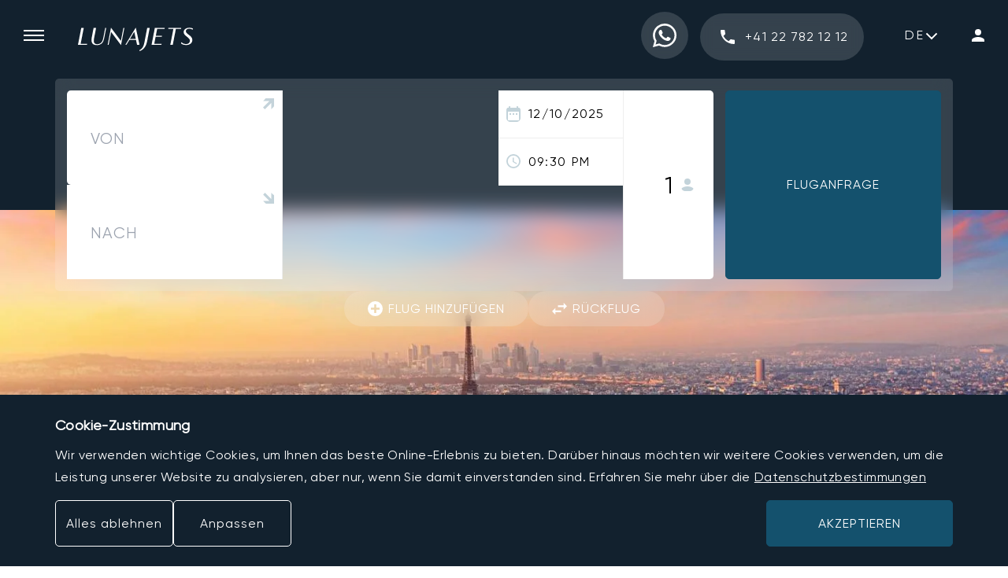

--- FILE ---
content_type: text/html; charset=utf-8
request_url: https://www.lunajets.com/de/privatjet-mieten/fliegen-sie-zwischen-frankfurt-und-paris
body_size: 50525
content:
<!DOCTYPE html><html lang="de"><head><meta charSet="utf-8"/><meta name="viewport" content="width=device-width, initial-scale=1"/><link rel="preload" as="image" href="https://media.lunajets.com/icon_search.svg"/><link rel="preload" as="image" href="https://media.lunajets.com/icon_phone.svg"/><link rel="preload" as="image" href="https://media.lunajets.com/images/flags/ch.svg?width=28"/><link rel="preload" as="image" href="https://media.lunajets.com/images/flags/gb.svg?width=28"/><link rel="preload" as="image" href="https://media.lunajets.com/images/flags/fr.svg?width=28"/><link rel="preload" as="image" href="https://media.lunajets.com/images/flags/mc.svg?width=28"/><link rel="preload" as="image" href="https://media.lunajets.com/images/flags/ae.svg?width=28"/><link rel="preload" as="image" href="https://media.lunajets.com/images/flags/es.svg?width=28"/><link rel="preload" as="image" href="https://media.lunajets.com/images/flags/us.svg?width=28"/><link rel="preload" as="image" href="https://media.lunajets.com/images/flags/gr.svg?width=28"/><link rel="stylesheet" href="/_next/static/css/4e9e22ae51990af8.css?dpl=dpl_48d3DLL3jgPrhtir2io7P1u5tJE5" crossorigin="anonymous" data-precedence="next"/><link rel="stylesheet" href="/_next/static/css/c56a2126ea293c75.css?dpl=dpl_48d3DLL3jgPrhtir2io7P1u5tJE5" crossorigin="anonymous" data-precedence="next"/><link rel="stylesheet" href="/_next/static/css/61891a95fa1f2ee5.css?dpl=dpl_48d3DLL3jgPrhtir2io7P1u5tJE5" crossorigin="anonymous" data-precedence="next"/><link rel="stylesheet" href="/_next/static/css/28e1c244e3c35c5e.css?dpl=dpl_48d3DLL3jgPrhtir2io7P1u5tJE5" crossorigin="anonymous" data-precedence="next"/><link rel="stylesheet" href="/_next/static/css/c4ba5faf7f6f4973.css?dpl=dpl_48d3DLL3jgPrhtir2io7P1u5tJE5" crossorigin="anonymous" data-precedence="next"/><link rel="stylesheet" href="/_next/static/css/449ebefbf2d6cbde.css?dpl=dpl_48d3DLL3jgPrhtir2io7P1u5tJE5" crossorigin="anonymous" data-precedence="next"/><link rel="stylesheet" href="/_next/static/css/0c9655c64149aaa1.css?dpl=dpl_48d3DLL3jgPrhtir2io7P1u5tJE5" crossorigin="anonymous" data-precedence="next"/><link rel="stylesheet" href="/_next/static/css/11ef22bbbc92d3c9.css?dpl=dpl_48d3DLL3jgPrhtir2io7P1u5tJE5" crossorigin="anonymous" data-precedence="next"/><link rel="stylesheet" href="/_next/static/css/9a215bf6feb5524c.css?dpl=dpl_48d3DLL3jgPrhtir2io7P1u5tJE5" crossorigin="anonymous" data-precedence="next"/><link rel="stylesheet" href="/_next/static/css/ef105be7341fe6e4.css?dpl=dpl_48d3DLL3jgPrhtir2io7P1u5tJE5" crossorigin="anonymous" data-precedence="next"/><link rel="stylesheet" href="/_next/static/css/e6e6b75ad357d5f9.css?dpl=dpl_48d3DLL3jgPrhtir2io7P1u5tJE5" crossorigin="anonymous" data-precedence="next"/><link rel="stylesheet" href="/_next/static/css/1d41600df06db9e8.css?dpl=dpl_48d3DLL3jgPrhtir2io7P1u5tJE5" crossorigin="anonymous" data-precedence="next"/><link rel="stylesheet" href="/_next/static/css/80b61fb5cd8c3dc3.css?dpl=dpl_48d3DLL3jgPrhtir2io7P1u5tJE5" crossorigin="anonymous" data-precedence="next"/><link rel="stylesheet" href="/_next/static/css/31f0c24b2511c450.css?dpl=dpl_48d3DLL3jgPrhtir2io7P1u5tJE5" crossorigin="anonymous" data-precedence="next"/><link rel="preload" as="script" fetchPriority="low" href="/_next/static/chunks/webpack-81b7919eaff54349.js?dpl=dpl_48d3DLL3jgPrhtir2io7P1u5tJE5" crossorigin=""/><script src="/_next/static/chunks/f48411ff-35e3ebfc36d3fdc2.js?dpl=dpl_48d3DLL3jgPrhtir2io7P1u5tJE5" async="" crossorigin=""></script><script src="/_next/static/chunks/8732-b989440ae8e13344.js?dpl=dpl_48d3DLL3jgPrhtir2io7P1u5tJE5" async="" crossorigin=""></script><script src="/_next/static/chunks/main-app-6b9226b5543c8389.js?dpl=dpl_48d3DLL3jgPrhtir2io7P1u5tJE5" async="" crossorigin=""></script><script src="/_next/static/chunks/6dc81886-870afbe9b2f81173.js?dpl=dpl_48d3DLL3jgPrhtir2io7P1u5tJE5" async="" crossorigin=""></script><script src="/_next/static/chunks/108f29bf-963d050c534ce0e4.js?dpl=dpl_48d3DLL3jgPrhtir2io7P1u5tJE5" async="" crossorigin=""></script><script src="/_next/static/chunks/280f9b06-849fc9a300943290.js?dpl=dpl_48d3DLL3jgPrhtir2io7P1u5tJE5" async="" crossorigin=""></script><script src="/_next/static/chunks/6028b5cf-f8604b1990f9ea29.js?dpl=dpl_48d3DLL3jgPrhtir2io7P1u5tJE5" async="" crossorigin=""></script><script src="/_next/static/chunks/7061-b6d2c7959529662e.js?dpl=dpl_48d3DLL3jgPrhtir2io7P1u5tJE5" async="" crossorigin=""></script><script src="/_next/static/chunks/2647-25a63cf19c4f2109.js?dpl=dpl_48d3DLL3jgPrhtir2io7P1u5tJE5" async="" crossorigin=""></script><script src="/_next/static/chunks/4698-198df116f866a12a.js?dpl=dpl_48d3DLL3jgPrhtir2io7P1u5tJE5" async="" crossorigin=""></script><script src="/_next/static/chunks/7527-52efd195b9ee6457.js?dpl=dpl_48d3DLL3jgPrhtir2io7P1u5tJE5" async="" crossorigin=""></script><script src="/_next/static/chunks/app/%5Blocale%5D/%5B...page%5D/page-e158663fdc49dbc9.js?dpl=dpl_48d3DLL3jgPrhtir2io7P1u5tJE5" async="" crossorigin=""></script><script src="/_next/static/chunks/1355-39cb2e8d59755c48.js?dpl=dpl_48d3DLL3jgPrhtir2io7P1u5tJE5" async="" crossorigin=""></script><script src="/_next/static/chunks/app/%5Blocale%5D/error-87470c5af8e80187.js?dpl=dpl_48d3DLL3jgPrhtir2io7P1u5tJE5" async="" crossorigin=""></script><link rel="preload" href="https://www.google.com/recaptcha/enterprise.js?render=6Lcw7uQfAAAAAC8g4tQxrgoKozgw128Yx8hFVSjV" as="script"/><link rel="preload" as="image" href="https://media.lunajets.com/images/flags/at.svg?width=28"/><link rel="preload" as="image" href="https://media.lunajets.com/images/flags/hu.svg?width=28"/><link rel="preload" as="image" href="https://media.lunajets.com/images/flags/br.svg?width=28"/><link rel="preload" as="image" href="https://media.lunajets.com/images/flags/gb.png"/><link rel="preload" as="image" href="https://media.lunajets.com/images/flags/fr.png"/><link rel="preload" as="image" href="https://media.lunajets.com/images/flags/de.png"/><link rel="preload" as="image" href="https://media.lunajets.com/images/flags/es.png"/><link rel="preload" href="/_next/static/chunks/5594.3343ee546f05fd38.js?dpl=dpl_48d3DLL3jgPrhtir2io7P1u5tJE5" as="script" fetchPriority="low"/><link rel="preload" as="image" href="https://media.lunajets.com/icon_map_pin.svg"/><link rel="preload" as="image" href="https://media.lunajets.com/icon/icon_arrow_up.svg"/><link rel="preload" as="image" href="https://media.lunajets.com/icon_calendar_grey.svg"/><link rel="preload" as="image" href="https://media.lunajets.com/icon_time_grey.svg"/><link rel="preload" as="image" href="https://media.lunajets.com/images/icon_person_grey.svg"/><link rel="preload" as="image" href="https://media.lunajets.com/icon_add_white.svg"/><link rel="preload" as="image" href="https://media.lunajets.com/icon_import_export_white.svg"/><link rel="preload" href="/_next/static/chunks/6013.2cde12bc7392bc62.js?dpl=dpl_48d3DLL3jgPrhtir2io7P1u5tJE5" as="script" fetchPriority="low"/><link rel="preload" href="/_next/static/chunks/1579.fd6ceb8bf345848b.js?dpl=dpl_48d3DLL3jgPrhtir2io7P1u5tJE5" as="script" fetchPriority="low"/><link rel="preload" href="/_next/static/chunks/463.6272bf3eb96fbd94.js?dpl=dpl_48d3DLL3jgPrhtir2io7P1u5tJE5" as="script" fetchPriority="low"/><link rel="preload" as="image" href="https://media.lunajets.com/lunajets_logo_footer.svg"/><link rel="preload" as="image" href="https://media.lunajets.com/lunasolutions_logo_footer.svg"/><link rel="preload" as="image" href="https://media.lunajets.com/lunagroupcharter_logo_footer.svg"/><link rel="preload" as="image" href="https://media.lunajets.com/lunalogistik_logo_footer.svg"/><link rel="preload" as="image" href="https://media.lunajets.com/media/argus-logo-white.svg"/><link rel="preload" as="image" href="https://media.lunajets.com/media/ebaa-logo-white.svg"/><link rel="preload" as="image" href="https://media.lunajets.com/media/national-business-aviation-association-nbaa-logo-white.svg"/><link rel="preload" as="image" href="https://media.lunajets.com/media/air-charter-association-logo-white.svg"/><link rel="preload" href="/_next/static/chunks/7095.e488b63eba523483.js?dpl=dpl_48d3DLL3jgPrhtir2io7P1u5tJE5" as="script" fetchPriority="low"/><link rel="preload" href="/_next/static/chunks/6228.e1022de52b883c7e.js?dpl=dpl_48d3DLL3jgPrhtir2io7P1u5tJE5" as="script" fetchPriority="low"/><link rel="preload" as="image" href="https://media.lunajets.com/media/flags/fr.svg?width=25"/><link rel="preload" as="image" href="https://media.lunajets.com/media/flags/de.svg?width=25"/><link rel="preload" href="/_next/static/chunks/8154.33498719312aadd7.js?dpl=dpl_48d3DLL3jgPrhtir2io7P1u5tJE5" as="script" fetchPriority="low"/><link rel="preload" href="/_next/static/chunks/6437.f7f1b588bb932edf.js?dpl=dpl_48d3DLL3jgPrhtir2io7P1u5tJE5" as="script" fetchPriority="low"/><link rel="preload" href="/_next/static/chunks/8192.1a610744b4cfbe13.js?dpl=dpl_48d3DLL3jgPrhtir2io7P1u5tJE5" as="script" fetchPriority="low"/><link rel="preload" as="image" href="https://media.lunajets.com/media/icon_instagram.svg"/><link rel="preload" as="image" href="https://media.lunajets.com/media/icon_twitter.svg"/><link rel="preload" as="image" href="https://media.lunajets.com/media/icon_linkedin.svg"/><link rel="preload" as="image" href="https://media.lunajets.com/media/icon_youtube.svg"/><link rel="preload" as="image" href="https://media.lunajets.com/media/icon_facebook.svg"/><link rel="preload" as="image" href="https://media.lunajets.com/icon_apple_store.svg"/><link rel="preload" as="image" href="https://media.lunajets.com/icon_google_play.svg"/><link rel="preload" as="image" href="https://media.lunajets.com/media/transcrypt-logo.svg"/><meta name="next-size-adjust" content=""/><title>Privatjet-Charter zwischen Frankfurt und Paris</title><meta name="description" content="Mieten Sie einen Privatjet ✈ zwischen Frankfurt und Paris. Persönlicher Service rund um die Uhr. Jetzt anrufen, in 1 Stunde abheben."/><link rel="manifest" href="/manifest.webmanifest"/><meta name="referrer" content="origin-when-cross-origin"/><meta name="robots" content="index"/><link rel="canonical" href="https://www.lunajets.com/de/privatjet-mieten/fliegen-sie-zwischen-frankfurt-und-paris"/><link rel="alternate" hrefLang="x-default" href="https://www.lunajets.com/en/private-jet-charter/fly-between-frankfurt-and-paris"/><link rel="alternate" hrefLang="en" href="https://www.lunajets.com/en/private-jet-charter/fly-between-frankfurt-and-paris"/><link rel="alternate" hrefLang="fr" href="https://www.lunajets.com/fr/location-de-jet-prive/volez-entre-francfort-et-paris"/><link rel="alternate" hrefLang="de" href="https://www.lunajets.com/de/privatjet-mieten/fliegen-sie-zwischen-frankfurt-und-paris"/><link rel="alternate" hrefLang="es" href="https://www.lunajets.com/es/alquiler-de-jet-privado/vuelos-entre-frankfurt-y-paris"/><link rel="icon" href="/favicon.ico" type="image/x-icon" sizes="48x48"/><link rel="apple-touch-icon" href="/apple-icon.png?692f38ed206d59d0" type="image/png" sizes="192x192"/><script>!function(t,e){var o,n,p,r;e.__SV||(window.posthog=e,e._i=[],e.init=function(i,s,a){function g(t,e){var o=e.split(".");2==o.length&&(t=t[o[0]],e=o[1]),t[e]=function(){t.push([e].concat(Array.prototype.slice.call(arguments,0)))}}(p=t.createElement("script")).type="text/javascript",p.crossOrigin="anonymous",p.async=!0,p.src=s.api_host.replace(".i.posthog.com","-assets.i.posthog.com")+"/static/array.js",(r=t.getElementsByTagName("script")[0]).parentNode.insertBefore(p,r);var u=e;for(void 0!==a?u=e[a]=[]:a="posthog",u.people=u.people||[],u.toString=function(t){var e="posthog";return"posthog"!==a&&(e+="."+a),t||(e+=" (stub)"),e},u.people.toString=function(){return u.toString(1)+".people (stub)"},o="init capture register register_once register_for_session unregister unregister_for_session getFeatureFlag getFeatureFlagPayload isFeatureEnabled reloadFeatureFlags updateEarlyAccessFeatureEnrollment getEarlyAccessFeatures on onFeatureFlags onSessionId getSurveys getActiveMatchingSurveys renderSurvey canRenderSurvey getNextSurveyStep identify setPersonProperties group resetGroups setPersonPropertiesForFlags resetPersonPropertiesForFlags setGroupPropertiesForFlags resetGroupPropertiesForFlags reset get_distinct_id getGroups get_session_id get_session_replay_url alias set_config startSessionRecording stopSessionRecording sessionRecordingStarted captureException loadToolbar get_property getSessionProperty createPersonProfile opt_in_capturing opt_out_capturing has_opted_in_capturing has_opted_out_capturing clear_opt_in_out_capturing debug".split(" "),n=0;n<o.length;n++)g(u,o[n]);e._i.push([i,s,a])},e.__SV=1)}(document,window.posthog||[]);
    posthog.init('phc_S3nMw9Tr5mEzLPohm6hW4OSFgd7zhq4ItgLf5R0VbMd', {
        api_host:'https://eu.i.posthog.com',
        person_profiles: 'identified_only' // or 'always' to create profiles for anonymous users as well
                })</script><script src="/_next/static/chunks/polyfills-42372ed130431b0a.js?dpl=dpl_48d3DLL3jgPrhtir2io7P1u5tJE5" crossorigin="anonymous" noModule=""></script></head><body><div hidden=""><!--$--><!--/$--></div><section><script type="application/ld+json">{"@context":"https://schema.org","@type":"Organization","name":"LunaJets","description":"LunaJets, founded in 2007 by CEO Eymeric Segard, is a leading private jet charter broker headquartered in Geneva, Switzerland, with offices in London, Paris, Monaco, Riga, Dubai, Zurich, and Madrid. The company offers a full range of charter services, including Corporate Charter, Leisure Charter, Group Charter, Cargo Charter, Last Minute Charter, Helicopter Charter, and Emergency Charter. With access to a network of 250 operators, LunaJets provides tailored flight solutions at the best prices, ensuring flexibility and efficiency for clients worldwide. The company multilingual team, fluent in 12 languages, delivers personalized service 24/7, making private aviation seamless and accessible for both business and leisure travelers.","legalName":"LunaJets S.A.","url":"https://www.lunajets.com/","logo":"https://media.lunajets.com/icons/lunajets-fly-private-at-the-best-price.png","foundingDate":"2007","founders":[{"@type":"Person","name":"Eymeric Segard"}],"aggregateRating":{"@type":"AggregateRating","ratingValue":4.8,"reviewCount":2164},"email":"lunajets@lunajets.com","address":{"@type":"PostalAddress","streetAddress":"29 Rue Lect","addressLocality":"Meyrin","addressRegion":"Geneva","postalCode":"1217","addressCountry":"CH"},"sameAs":["https://en.wikipedia.org/wiki/LunaJets","https://www.youtube.com/user/lunajets","https://www.linkedin.com/company/lunajets-s-a-","https://www.facebook.com/lunajets","https://www.instagram.com/lunajets","https://x.com/lunajets","https://www.threads.net/@lunajets","https://www.tiktok.com/@lunajets","https://foursquare.com/lunajets6061687"],"contactPoint":[{"@type":"ContactPoint","telephone":"+41-22-782-12-12","contactType":"Sales","email":"lunajets@lunajets.com","availableLanguage":["English","French","German","Russian","Spanish","Portuguese","Italian","Polish","Hungarian"],"areaServed":["US","GB","FR","CH","DE","IT","RU","PT","ES","PL","HU"]},{"@type":"ContactPoint","telephone":"+41-22-782-12-12","contactType":"Customer support","email":"lunajets@lunajets.com","availableLanguage":["English","French","German","Russian","Spanish","Portuguese","Italian","Polish","Hungarian"],"areaServed":["US","GB","FR","CH","DE","IT","RU","PT","ES","PL","HU"]},{"@type":"ContactPoint","telephone":"+41-22-782-12-12","contactType":"Reservations","email":"lunajets@lunajets.com","availableLanguage":["English","French","German","Russian","Spanish","Portuguese","Italian","Polish","Hungarian"],"areaServed":["US","GB","FR","CH","DE","IT","RU","PT","ES","PL","HU"]}],"knowsAbout":["Private Jet Charter","Luxury Air Travel","Business Aviation","VIP Flights","Empty Leg Flights","Private Jet Rentals","Corporate Jet Charter","Helicopter Transfers","On-Demand Private Jet Booking"],"potentialAction":{"@type":"ReserveAction","target":{"@type":"EntryPoint","urlTemplate":"https://www.lunajets.com/en/request-flight","actionPlatform":["http://schema.org/DesktopWebPlatform","http://schema.org/MobileWebPlatform"]}}}</script><script type="application/ld+json">{"@context":"https://schema.org","@type":"WebSite","url":"https://www.lunajets.com/","name":"LunaJets"}</script><script type="application/ld+json">{"@context":"https://schema.org","@type":"Product","name":"Privatjet-Charter zwischen Frankfurt und Paris","description":"Mieten Sie einen Privatjet ✈ zwischen Frankfurt und Paris. Persönlicher Service rund um die Uhr. Jetzt anrufen, in 1 Stunde abheben.","image":"https://media.lunajets.com/Destinations/London/london-private-jet-charter.jpg","brand":"LunaJets","aggregateRating":{"@type":"AggregateRating","ratingValue":"4.8","reviewCount":2164}}</script></section><aside class="invisible fixed inset-0 grid h-full z-50 grid-rows-1 grid-cols-1-30 lg:grid-cols-398-1 sideNav_root__8uJce"><div class="sideNav_main__6ubXd"><button class="m-0 p-0 border-none bg-transparent cursor-pointer sideNav_close_button__rYgLA" aria-label="Menü schließen"></button><div class="sideNav_logo__D7Iw9"><a href="/de"><svg xmlns="http://www.w3.org/2000/svg" width="146.54" height="30" viewBox="0 0 146.54 30" class="sideNav_logo_icon___zWbB"><use href="#main-logo" /></svg></a></div><div class="sideNav_logo_mobile__I33fK"><a href="/de"><svg xmlns="http://www.w3.org/2000/svg" width="515.68" height="746.3" viewBox="0 0 515.68 746.3"><g id="main-logo-picto" fill="#fff"><path d="M420.94,968.93c-142.17,0-257.83-115.67-257.83-257.84V480.46c0-142.17,115.66-257.84,257.83-257.84S678.78,338.29,678.78,480.46V711.09C678.78,853.26,563.12,968.93,420.94,968.93Zm0-739c-138.14,0-250.53,112.39-250.53,250.53V711.09c0,138.14,112.39,250.53,250.53,250.53S671.48,849.23,671.48,711.09V480.46C671.48,342.32,559.09,229.93,420.94,229.93Z" transform="translate(-163.11 -222.62)"></path><path d="M396.91,383.47,346.48,642.12H452l-2.82,15.33H303.1l53.26-274Z" transform="translate(-163.11 -222.62)"></path><path d="M379.93,863.27l3-16.34c31.47-16.95,62.34-39.74,78.27-122.46l45.2-232.82H547L504.61,709.54C477.78,846.73,379.93,863.27,379.93,863.27Z" transform="translate(-163.11 -222.62)"></path></g></svg></a></div><form class="searchForm_root__xV_mc sideNav_search__6CMUy" action="/de/search" method="get"><div class="relative searchForm_input__Dy1e8"><label class="flex items-center w-full" for="input-form-search-_R_hdaav5uivb_"><input id="input-form-search-_R_hdaav5uivb_" class="peer font-gilroy w-full h-49 rounded-xs border border-solid border-geyser-200 pl-15 bg-transparent text-black placeholder:text-star-dust-500 focus" placeholder="Suche" autoComplete="off" name="searchTerm"/><span class="v-hidden">Type in your search term</span></label></div><input id="form-locale-_R_hdaav5uivb_" type="hidden" name="locale" value="de"/><button class="m-0 p-0 border-none bg-transparent cursor-pointer searchForm_submit__xR4KC" type="submit"><img src="https://media.lunajets.com/icon_search.svg" width="17" alt="Submit" height="17"/></button></form><nav class="navMenu_root__pJQVs sideNav_menu__8FcDz"><ul><li><h4><button class="m-0 p-0 border-none bg-transparent cursor-pointer navMenu_accordion__hz3kD" id="acc-_R_26ldaav5uivb_" aria-expanded="false" aria-controls="section-_R_26ldaav5uivb_"><span class="navMenu_accordion_text__hTZTM">Über uns</span><span class="navMenu_accordion_icon__HOH46"></span></button></h4><div id="section-_R_26ldaav5uivb_" aria-labelledby="acc-_R_26ldaav5uivb_" role="region" class="navMenu_panel__1GhUM"><ul><li><a href="/de/warum-lunajets/unsere-geschichte">Unsere Geschichte</a></li><li><a href="/de/warum-lunajets/unser-team">Team</a></li><li><a href="/de/warum-lunajets/unsere-buros">Buros</a></li><li><a href="/de/unsere-partners">Partners</a></li><li><a href="/de/die-luna-aviation-gruppe">Gruppe</a></li><li><a href="/de/karriere">Karriere</a></li><li><a href="/de/rechtlicher-hinweis">Rechtlicher Hinweis</a></li></ul></div></li><li><h4><button class="m-0 p-0 border-none bg-transparent cursor-pointer navMenu_accordion__hz3kD" id="acc-_R_2aldaav5uivb_" aria-expanded="false" aria-controls="section-_R_2aldaav5uivb_"><span class="navMenu_accordion_text__hTZTM">Warum LunaJets</span><span class="navMenu_accordion_icon__HOH46"></span></button></h4><div id="section-_R_2aldaav5uivb_" aria-labelledby="acc-_R_2aldaav5uivb_" role="region" class="navMenu_panel__1GhUM"><ul><li><a href="/de/warum-lunajets/privatjet-mieten-preis">Preise</a></li><li><a href="/de/warum-lunajets/kundenmeinungen">Kundenstimmen</a></li><li><a href="/de/das-lunajets-treueprogramm">Treueprogramm</a></li><li><a href="/de/unsere-tipps/fliegen-mit-haustieren-in-einem-privatflugzeug">Fliegen mit Haustier</a></li><li><a href="/de/warum-lunajets/privatjet-mieten-preis/bezahlen-mit-kryptowaehrung">Krypto-Zahlungen</a></li><li><a href="/de/soziale-verantwortung-unternehmen">Soziale Verantwortung des Unternehmens</a></li><li><a href="/de#accreditations">Zertifikate</a></li></ul></div></li><li><h4><button class="m-0 p-0 border-none bg-transparent cursor-pointer navMenu_accordion__hz3kD" id="acc-_R_2eldaav5uivb_" aria-expanded="false" aria-controls="section-_R_2eldaav5uivb_"><span class="navMenu_accordion_text__hTZTM">News</span><span class="navMenu_accordion_icon__HOH46"></span></button></h4><div id="section-_R_2eldaav5uivb_" aria-labelledby="acc-_R_2eldaav5uivb_" role="region" class="navMenu_panel__1GhUM"><ul><li><a href="/de/nachrichten">Alle Nachrichten</a></li><li><a href="/de/unsere-tipps">Blog</a></li><li><a href="/de/fliegen-sie-zu-veranstaltungen">Veranstaltungen</a></li><li><a href="/de/medienzentrum">Medienzentrum</a></li><li><a href="/de/unsere-mobile-app">App</a></li><li><a href="/de/haufig-gestellte-fragen-uber-privatjet-mieten">FAQ</a></li></ul></div></li><li><h4><button class="m-0 p-0 border-none bg-transparent cursor-pointer navMenu_accordion__hz3kD" id="acc-_R_2ildaav5uivb_" aria-expanded="false" aria-controls="section-_R_2ildaav5uivb_"><span class="navMenu_accordion_text__hTZTM">Privatjets</span><span class="navMenu_accordion_icon__HOH46"></span></button></h4><div id="section-_R_2ildaav5uivb_" aria-labelledby="acc-_R_2ildaav5uivb_" role="region" class="navMenu_panel__1GhUM"><ul><li><a href="/de/privatjet-mieten">Privatjet-Charterdienste</a></li><li><a href="/de/leerflug">Leerflüge</a></li><li><a href="/de/flotte">Alle Privatjets</a></li><li><a href="/de/warum-lunajets/privatjets-im-vergleich">Privatjets im Vergleich</a></li><li><h4><button class="m-0 p-0 border-none bg-transparent cursor-pointer navMenu_accordion__hz3kD" id="acc-_R_1bmildaav5uivb_" aria-expanded="false" aria-controls="section-_R_1bmildaav5uivb_"><span class="navMenu_accordion_text__hTZTM">Beliebte Flugzeuge</span><span class="navMenu_accordion_icon__HOH46"></span></button></h4><div id="section-_R_1bmildaav5uivb_" aria-labelledby="acc-_R_1bmildaav5uivb_" role="region" class="navMenu_panel__1GhUM"><ul><li><a href="/de/flotte/pilatus/pc-12">Pilatus PC-12</a></li><li><a href="/de/flotte/embraer/phenom-300">Embraer Phenom 300</a></li><li><a href="/de/flotte/bombardier/challenger-350">Bombardier Challenger 350</a></li><li><a href="/de/flotte/embraer/legacy-650">Embraer Legacy 650</a></li><li><a href="/de/flotte/dassault/falcon-8x">Dassault Falcon 8X</a></li></ul></div></li></ul></div></li><li><h4><button class="m-0 p-0 border-none bg-transparent cursor-pointer navMenu_accordion__hz3kD" id="acc-_R_2mldaav5uivb_" aria-expanded="false" aria-controls="section-_R_2mldaav5uivb_"><span class="navMenu_accordion_text__hTZTM">Reiseziele</span><span class="navMenu_accordion_icon__HOH46"></span></button></h4><div id="section-_R_2mldaav5uivb_" aria-labelledby="acc-_R_2mldaav5uivb_" role="region" class="navMenu_panel__1GhUM"><ul><li><a href="/de/privatjet-mieten/reiseziele">Alle Reiseziele</a></li><li><a href="/de/flughafen">Alle Flughäfen</a></li><li><h4><button class="m-0 p-0 border-none bg-transparent cursor-pointer navMenu_accordion__hz3kD" id="acc-_R_17mmldaav5uivb_" aria-expanded="false" aria-controls="section-_R_17mmldaav5uivb_"><span class="navMenu_accordion_text__hTZTM">Beliebte Routen</span><span class="navMenu_accordion_icon__HOH46"></span></button></h4><div id="section-_R_17mmldaav5uivb_" aria-labelledby="acc-_R_17mmldaav5uivb_" role="region" class="navMenu_panel__1GhUM"><ul><li><a href="/de/privatjet-mieten/fliegen-sie-zwischen-genf-und-paris">Von Genf nach Paris</a></li><li><a href="/de/privatjet-mieten/fliegen-sie-zwischen-london-und-genf">Von London nach Genf</a></li><li><a href="/de/privatjet-mieten/fliegen-sie-zwischen-london-und-nizza">Von London nach Nizza</a></li><li><a href="/de/privatjet-mieten/fliegen-sie-zwischen-new-york-und-london">Von New York nach London</a></li><li><a href="/de/privatjet-mieten/fliegen-sie-zwischen-new-york-und-paris">Von New York nach Paris</a></li></ul></div></li><li><h4><button class="m-0 p-0 border-none bg-transparent cursor-pointer navMenu_accordion__hz3kD" id="acc-_R_19mmldaav5uivb_" aria-expanded="false" aria-controls="section-_R_19mmldaav5uivb_"><span class="navMenu_accordion_text__hTZTM">Beliebte Städte</span><span class="navMenu_accordion_icon__HOH46"></span></button></h4><div id="section-_R_19mmldaav5uivb_" aria-labelledby="acc-_R_19mmldaav5uivb_" role="region" class="navMenu_panel__1GhUM"><ul><li><a href="/de/privatjet-mieten/fliegen-sie-nach-mykonos">Privatjet nach Mykonos</a></li><li><a href="/de/privatjet-mieten/fliegen-sie-nach-olbia">Privatjet nach Olbia</a></li><li><a href="/de/privatjet-mieten/fliegen-sie-nach-ibiza">Privatjet nach Ibiza</a></li><li><a href="/de/privatjet-mieten/fliegen-sie-nach-nizza">Privatjet nach Nizza</a></li><li><a href="/de/privatjet-mieten/fliegen-sie-nach-cannes">Privatjet nach Cannes</a></li></ul></div></li><li><h4><button class="m-0 p-0 border-none bg-transparent cursor-pointer navMenu_accordion__hz3kD" id="acc-_R_1bmmldaav5uivb_" aria-expanded="false" aria-controls="section-_R_1bmmldaav5uivb_"><span class="navMenu_accordion_text__hTZTM">Beliebte Flughäfen</span><span class="navMenu_accordion_icon__HOH46"></span></button></h4><div id="section-_R_1bmmldaav5uivb_" aria-labelledby="acc-_R_1bmmldaav5uivb_" role="region" class="navMenu_panel__1GhUM"><ul><li><a href="/de/flughafen/flughafen-genf">Genf Cointrin</a></li><li><a href="/de/flughafen/flughafen-nice-cote-azur">Nice Côte d&#x27;Azur</a></li><li><a href="/de/flughafen/flughafen-paris-le-bourget">Paris Le Bourget</a></li><li><a href="/de/flughafen/flughafen-zurich-kloten">Zurich Kloten</a></li><li><a href="/de/flughafen/flughafen-olbia-costa-smeralda">Olbia Costa Smeralda</a></li></ul></div></li></ul></div></li><li><a href="/de/kontaktieren-sie-uns">Kontaktieren Sie uns</a></li></ul></nav><a href="tel:+41227821212" class="phone_root__aSDiE lnj-btn-blur w-full sideNav_phone___Wn4B" style="--phone-border:var(--phone-square);--phone-text:center"><span class="phone_root_icon__g0Rv4"><img src="https://media.lunajets.com/icon_phone.svg" width="18" height="18" alt="phone icon"/></span><span class="phone_root_text__fN82K">+41 22 782 12 12</span></a><a class="lnj-btn-blue w-full sideNav_request__7CaRL" target="_blank" href="https://www.lunajets.com/de/request-flight"><span>Fluganfrage</span></a><div class="sideNav_footer__kUg5F"><a class="lnj-btn-blur w-full sideNav_login__UQ4uT" target="_self" href="https://www.members.lunajets.com/de"><svg xmlns="http://www.w3.org/2000/svg" width="16" height="16" viewBox="0 0 16 16" class="sideNav_login_icon__UK_Ea"><use href="#login-logo" /></svg><span class="sideNav_login_text__EMtQR">Anmeldung</span></a></div></div><span class="sideNav_close_overlay__AOr_C" aria-label="Menü schließen" tabindex="0" role="button"></span></aside><header class="fixed top-0 w-screen h-60 lg:h-90 flex items-center z-30 bg-transparent transition-colors duration-300 ease-linear lg-max:bg-white headerMain_root__eJDwl headerMain_mobile_white__38RV6"><button class="border-none bg-transparent cursor-pointer p-20 lg-max:pl-10 m-0 lg:mr-8 lg:ml-10"><span class="block before:block after:block w-26 before:w-26 after:w-26 before:content-[&#x27;&#x27;] after:content-[&#x27;&#x27;] h-2 before:h-2 after:h-2 bg-white before:bg-white after:bg-white before:translate-y-6 after:-translate-y-8 lg-max:bg-black lg-max:before:bg-black lg-max:after:bg-black" role="img" aria-label="Open menu"></span></button><div class="flex-grow pt-10 lg:pl-15"><a target="_self" href="/de"><svg xmlns="http://www.w3.org/2000/svg" width="146.54" height="30" viewBox="0 0 146.54 30" class="w-[132px] lg:w-[146px] fill-white lg-max:fill-black"><g id="main-logo"><path id="Path_1" data-name="Path 1" d="M132.218,125.231H135.4l-3.956,20.289h8.277l-.222,1.2H128.04Z" transform="translate(-128.04 -124.677)" />
  <path id="Path_2" data-name="Path 2" d="M164.183,138c-.633,3.244-1.551,5.713-3.7,7.375a8.816,8.816,0,0,1-5.666,1.71c-4.4,0-6.852-1.947-6.852-6.346a24.339,24.339,0,0,1,.49-4.4l2.168-11.11H153.8l-2.342,11.98a27,27,0,0,0-.586,4.621c0,2.976,1.678,4.051,4.226,4.051a7.466,7.466,0,0,0,4.684-1.47c1.868-1.473,2.644-3.768,3.165-6.457l2.485-12.724h1.235Z" transform="translate(-130.699 -124.677)" />
  <path id="Path_3" data-name="Path 3" d="M192.987,125.175l-4.241,21.856-12.6-16.823-3.2,16.459h-1.218l4.241-21.856,12.6,16.823,3.2-16.458Z" transform="translate(-133.873 -124.62)" />
  <path id="Path_4" data-name="Path 4" d="M211.325,140.307h-8.451l-3.813,6.331h-1.346l13.326-22.046,4.748,22.046h-3.1Zm-7.722-1.2h7.454l-1.946-9.116Z" transform="translate(-137.342 -124.591)" />
  <path id="Path_5" data-name="Path 5" d="M218.418,154.677l.237-1.3c2.47-1.342,4.891-3.148,6.141-9.7l3.546-18.447h3.181L228.2,142.5C226.093,153.366,218.418,154.677,218.418,154.677Z" transform="translate(-140.105 -124.677)" />
  <path id="Path_6" data-name="Path 6" d="M243.417,126.433l-1.693,8.721h7.85l-.206,1.2h-7.882L239.7,145.52h9.386l-.206,1.2H236.295l4.178-21.492h12.582l-.206,1.2Z" transform="translate(-142.492 -124.677)" />
  <path id="Path_7" data-name="Path 7" d="M277.154,126.433h-6.6l-3.94,20.29h-3.166l3.941-20.29h-6.552l.206-1.2h16.317Z" transform="translate(-145.768 -124.677)" />
  <path id="Path_8" data-name="Path 8" d="M294.5,127.4a7.231,7.231,0,0,0-4.274-1.314c-2.469,0-4.4,1.093-4.4,3.214,0,1.8,1.33,2.8,3.244,4.209,2.976,2.168,4.986,3.91,4.986,7.027,0,4.5-4.146,6.395-8.119,6.395A10.348,10.348,0,0,1,279.605,145l.333-1.694a8.63,8.63,0,0,0,5.95,2.422c3.15,0,5.065-1.74,5.065-4.257,0-1.9-1.092-2.929-3.213-4.669-3.086-2.517-4.716-3.878-4.716-6.409,0-3.656,3.324-5.507,7.328-5.507a10.3,10.3,0,0,1,4.462.886Z" transform="translate(-148.274 -124.63)" /></g></svg></a></div><div class="headerMain_whatsapp__z_QtW headerMain_green_mobile__BGjr4"><a aria-label="WhatsApp phone number" target="_blank" href="https://api.whatsapp.com/send?phone=+33 6 80 37 66 38"><svg xmlns="http://www.w3.org/2000/svg" width="40" height="40" viewBox="0 0 40 40"><path id="Icon_awesome-whatsapp" data-name="Icon awesome-whatsapp" d="M34.009,8.063a19.828,19.828,0,0,0-31.2,23.92L0,42.25l10.509-2.759A19.761,19.761,0,0,0,19.982,41.9h.009A20.012,20.012,0,0,0,40,22.08,19.9,19.9,0,0,0,34.009,8.063Zm-14.018,30.5A16.446,16.446,0,0,1,11.6,36.268l-.6-.357L4.768,37.545l1.661-6.08-.393-.625A16.507,16.507,0,1,1,36.652,22.08,16.659,16.659,0,0,1,19.991,38.563Zm9.036-12.339c-.491-.25-2.929-1.446-3.384-1.607s-.786-.25-1.116.25-1.277,1.607-1.571,1.946-.58.375-1.071.125c-2.911-1.455-4.821-2.6-6.741-5.893-.509-.875.509-.812,1.455-2.705a.918.918,0,0,0-.045-.866c-.125-.25-1.116-2.688-1.527-3.679-.4-.964-.812-.83-1.116-.848-.286-.018-.616-.018-.946-.018a1.835,1.835,0,0,0-1.321.616,5.565,5.565,0,0,0-1.732,4.134A9.7,9.7,0,0,0,11.929,22.8c.25.33,3.491,5.33,8.464,7.482,3.143,1.357,4.375,1.473,5.946,1.241.955-.143,2.929-1.2,3.339-2.357a4.142,4.142,0,0,0,.286-2.357C29.848,26.589,29.518,26.464,29.027,26.223Z" transform="translate(0 -2.25)"></path></svg></a></div><div class="phoneList_root__BAj8D lg:h-57 lg:px-15 lg:tracking-[2px]"><button class="lnj-btn-blur bg-white/15 flex items-center justify-center relative tracking-[1.1px] p-10 lg:px-20 lg:py-10 rounded-full lg:rounded-xl text-white z-10 h-38 lg:h-60 backdrop-blur bg-opacity-50 lg-max:bg-blumine-900 lg-max:bg-opacity-100"><span class="flex w-18 m-0 lg:mr-13 lg:ml-6"><svg class="fill-white" xmlns="http://www.w3.org/2000/svg" width="18" height="18" viewBox="0 0 18 18"><path id="ic_phone_24px" d="M6.62,10.79a15.149,15.149,0,0,0,6.59,6.59l2.2-2.2a.994.994,0,0,1,1.02-.24,11.407,11.407,0,0,0,3.57.57,1,1,0,0,1,1,1V20a1,1,0,0,1-1,1A17,17,0,0,1,3,4,1,1,0,0,1,4,3H7.5a1,1,0,0,1,1,1,11.36,11.36,0,0,0,.57,3.57,1,1,0,0,1-.25,1.02Z" transform="translate(-3 -3)"></path></svg></span><span class="hidden lg:block leading-[1.313rem] text-14 lg:text-16">+41 22 782 12 12</span></button><div class="modalBody_overlay__3RRzY"></div><div class="phoneList_modal__PUa_b modalBody_root__lJex8" role="dialog"><header class="v-hidden">Pick a phone from the list and call</header><div class="phoneList_wrapper__vm1ux"><ul class="phoneList_phonelist__eYfgW"><li class="phoneList_phone__wNT9Z"><img src="https://media.lunajets.com/images/flags/ch.svg?width=28" width="28" class="flag flag-ch phoneList_flag__f8uof phoneList_flag_ch__V_Cvk" height="19" alt="ch flag"/><a class="phoneList_link__F3RWx" href="tel:+41227821212">+41 22 782 12 12</a></li><li class="phoneList_phone__wNT9Z"><img src="https://media.lunajets.com/images/flags/gb.svg?width=28" width="28" class="flag phoneList_flag__f8uof" height="19" alt="gb flag"/><a class="phoneList_link__F3RWx" href="tel:+442074095095">+44 20 7409 5095</a></li><li class="phoneList_phone__wNT9Z"><img src="https://media.lunajets.com/images/flags/fr.svg?width=28" width="28" class="flag phoneList_flag__f8uof" height="19" alt="fr flag"/><a class="phoneList_link__F3RWx" href="tel:+33189164070">+33 1 89 16 40 70</a></li><li class="phoneList_phone__wNT9Z"><img src="https://media.lunajets.com/images/flags/mc.svg?width=28" width="28" class="flag phoneList_flag__f8uof" height="19" alt="mc flag"/><a class="phoneList_link__F3RWx" href="tel:+37799921424">+377 99 92 14 24</a></li><li class="phoneList_phone__wNT9Z"><img src="https://media.lunajets.com/images/flags/ae.svg?width=28" width="28" class="flag phoneList_flag__f8uof" height="19" alt="ae flag"/><a class="phoneList_link__F3RWx" href="tel:+97142274434">+971 4 227 4434</a></li><li class="phoneList_phone__wNT9Z"><img src="https://media.lunajets.com/images/flags/es.svg?width=28" width="28" class="flag phoneList_flag__f8uof" height="19" alt="es flag"/><a class="phoneList_link__F3RWx" href="tel:+34915907299">+34 915 907 299</a></li><li class="phoneList_phone__wNT9Z"><img src="https://media.lunajets.com/images/flags/us.svg?width=28" width="28" class="flag phoneList_flag__f8uof" height="19" alt="us flag"/><a class="phoneList_link__F3RWx" href="tel:+16465689939">+1 646 568 9939</a></li><li class="phoneList_phone__wNT9Z"><img src="https://media.lunajets.com/images/flags/gr.svg?width=28" width="28" class="flag phoneList_flag__f8uof" height="19" alt="gr flag"/><a class="phoneList_link__F3RWx" href="tel:+302311180736">+30 23 1118 0736</a></li><li class="phoneList_phone__wNT9Z"><img src="https://media.lunajets.com/images/flags/at.svg?width=28" width="28" class="flag phoneList_flag__f8uof" height="19" alt="at flag"/><a class="phoneList_link__F3RWx" href="tel:+43720116838">+43 72 01 16 83 8</a></li><li class="phoneList_phone__wNT9Z"><img src="https://media.lunajets.com/images/flags/hu.svg?width=28" width="28" class="flag phoneList_flag__f8uof" height="19" alt="hu flag"/><a class="phoneList_link__F3RWx" href="tel:+36302630049">+36 30 263 0049</a></li><li class="phoneList_phone__wNT9Z"><img src="https://media.lunajets.com/images/flags/br.svg?width=28" width="28" class="flag phoneList_flag__f8uof" height="19" alt="br flag"/><a class="phoneList_link__F3RWx" href="tel:+552135006671">+55 21 35 00 66 71</a></li></ul></div><div class="phoneList_button__k1hAw"><button type="button" class="lnj-btn lnj-btn-blue w-full"><span>Fordern Sie einen Anruf an</span></button></div></div></div><div class="localePicker_root__NkAxQ headerMain_language__ilSj2"><button class="m-0 p-0 border-none bg-transparent cursor-pointer localePicker_picker__hUZI_"><span class="localePicker_picker_text__Yz4Su">de</span><span class="localePicker_picker_icon__o5LHL"></span></button><ul class="localePicker_list__Psuze"><li><a class="localePicker_list_item__q2ACX" href="/en/private-jet-charter/fly-between-frankfurt-and-paris"><img src="https://media.lunajets.com/images/flags/gb.png" width="28" class="localePicker_list_flag__lm1F_ flag" height="19" alt="gb flag"/><span>English</span></a></li><li><a class="localePicker_list_item__q2ACX" href="/fr/location-de-jet-prive/volez-entre-francfort-et-paris"><img src="https://media.lunajets.com/images/flags/fr.png" width="28" class="localePicker_list_flag__lm1F_ flag" height="19" alt="fr flag"/><span>Français</span></a></li><li><a class="localePicker_list_item__q2ACX localePicker_selected__yD3Gy" href="/de/privatjet-mieten/fliegen-sie-zwischen-frankfurt-und-paris"><img src="https://media.lunajets.com/images/flags/de.png" width="28" class="localePicker_list_flag__lm1F_ flag" height="19" alt="de flag"/><span>Deutsch</span></a></li><li><a class="localePicker_list_item__q2ACX" href="/es/alquiler-de-jet-privado/vuelos-entre-frankfurt-y-paris"><img src="https://media.lunajets.com/images/flags/es.png" width="28" class="localePicker_list_flag__lm1F_ flag" height="19" alt="es flag"/><span>Español</span></a></li></ul></div><a class="headerMain_login__52Iqt" target="_self" href="https://www.members.lunajets.com/de"><svg xmlns="http://www.w3.org/2000/svg" width="16" height="16" viewBox="0 0 16 16" class="fill-white w-16"><g id="login-logo"><path d="M12,12A4,4,0,1,0,8,8,4,4,0,0,0,12,12Zm0,2c-2.67,0-8,1.34-8,4v2H20V18C20,15.34,14.67,14,12,14Z" transform="translate(-4 -4)"/></g></svg></a></header><main class="layout100"><div class="m-0 bg-black-pearl-950 w-full lg:grid lg:grid-cols-[var(--g-border)_1fr_var(--g-border)] lg:grid-rows-[1fr_100px_min-content_1fr] !max-w-none"><div class="picture col-span-full row-span-full pt-[38.6473%] lg:pt-[20.8333%] picture-wrapper" style="--picture-ratio-dsk:20.8333%"><picture><img src="https://media.lunajets.com/Destinations/Paris/paris-private-jet-charter.jpg?width=414&amp;format=webp" loading="lazy" width="1920" class="rounded-none" alt="Skyline von Paris mit Tour Eiffel und Champs de Mars und Invalides und La Défense" height="400" srcSet="https://media.lunajets.com/Destinations/Paris/paris-private-jet-charter.jpg?width=828&amp;format=webp 828w,https://media.lunajets.com/Destinations/Paris/paris-private-jet-charter.jpg?width=1536&amp;format=webp 1536w,https://media.lunajets.com/Destinations/Paris/paris-private-jet-charter.jpg?width=1025&amp;format=webp 1025w,https://media.lunajets.com/Destinations/Paris/paris-private-jet-charter.jpg?width=1440&amp;format=webp 1440w,https://media.lunajets.com/Destinations/Paris/paris-private-jet-charter.jpg?width=1920&amp;format=webp 1920w" sizes="(max-width: 414px) 828px, (max-width: 768px) 1536px, (max-width: 1025px) 1025px, (max-width: 1440px) 1440px, (max-width: 1920px) 1920px, 1920px"/></picture></div><div class="col-start-2 col-span-1 row-start-3 row-span-1"><div><form noValidate="" action="/api/setFlight" method="post"><div class="flex flex-col gap-10 lg:gap-15"><div class="grid lg:grid-cols-3-1 gap-10 lg:gap-15 p-0 lg:p-15 rounded-none lg:rounded-xs static top-90 left-0 right-0 bg-transparent lg:bg-white/15 backdrop-filter-none lg:z-[11] lg:backdrop-blur-md z-[1]"><div class="grid lg:grid-cols-2-1 gap-10 lg:gap-0 w-full lg-max:hidden"><fieldset class="block lg:flex w-full"><legend class="v-hidden">Choose your destinations</legend><div class="bg-white flex flex-col relative h-60 lg:w-1/2 lg:h-full border-solid lg-max:border-b-1 lg:border-r-1 border-alabaster-100 rounded-tl-xs lg-max:rounded-tr-xs lg:rounded-bl-xs"><div class="flex flex-col justify-center h-60 lg:h-120"><div class="hidden"><img src="https://media.lunajets.com/icon_map_pin.svg" width="29" class="hidden lg:block ml-10 lg:ml-30 mb-10" height="40"/></div><div class="relative"><label class="flex items-center w-full" for="input-fl-req-from"><input id="input-fl-req-from" class="peer font-gilroy w-full border border-geyser-200 focus p-0 pl-10 lg:pl-30 text-18 lg:text-25 h-auto placeholder:text-16 lg:placeholder:text-20 focus-visible:outline-none border-none rounded-none color-black bg-white" placeholder="VON" autoComplete="off" name="from"/></label><div class="validation"></div></div><p class="hidden items-center pl-10 lg:pl-30 mt-3 lg:mt-5"><span class="self-end ml-8 lg:ml-10 text-14 lg:text-16">undefined, undefined</span></p><div class="absolute top-10 right-10"><img src="https://media.lunajets.com/icon/icon_arrow_up.svg" width="14" class="rounded-none" height="14"/></div></div></div><div class="bg-white flex flex-col relative h-60 lg:w-1/2 lg:h-full lg:border-solid lg:border-r-1 lg:border-alabaster-100 lg-max:rounded-bl-xs lg-max:rounded-br-xs"><div class="flex flex-col justify-center h-60 lg:h-120"><div class="hidden"><img src="https://media.lunajets.com/icon_map_pin.svg" width="29" class="hidden lg:block ml-10 lg:ml-30 mb-10" height="40"/></div><div class="relative"><label class="flex items-center w-full" for="input-fl-req-to"><input id="input-fl-req-to" class="peer font-gilroy w-full border border-geyser-200 focus p-0 pl-10 lg:pl-30 text-18 lg:text-25 h-auto placeholder:text-16 lg:placeholder:text-20 focus-visible:outline-none border-none rounded-none color-black bg-white" placeholder="NACH" autoComplete="off" name="to"/></label><div class="validation"></div></div><p class="hidden items-center pl-10 lg:pl-30 mt-3 lg:mt-5"><span class="self-end ml-8 lg:ml-10 text-14 lg:text-16">undefined, undefined</span></p><div class="absolute top-10 right-10 lg-max:top-[unset] lg-max:bottom-7"><img src="https://media.lunajets.com/icon/icon_arrow_up.svg" width="14" class="rounded-none rotate-90" height="14"/></div></div></div></fieldset><div class="grid grid-cols-1-103 lg:grid-cols-1-115 grid-rows-min-min"><legend class="v-hidden">Choose your date, time and number of persons</legend><div class="relative col-start-1 col-span-1 row-start-1 row-span-1"><div class="date-input bg-white"><div class="relative date-input-select"><label class="flex items-center w-full" for="input-fl-req-date"><input id="input-fl-req-date" class="peer font-gilroy w-full border border-geyser-200 placeholder:text-star-dust-500 focus border-none rounded-none text-black bg-white h-40 lg:h-60 pl-37 rounded-tl-xs lg:rounded-none" type="date" name="date" value="2025-12-10"/><span class="v-hidden">Wählen Sie Ihr bevorzugtes Flugdatum</span></label><span class="absolute right-[unset] left-10 top-11 lg:top-20" data-type="icon"><img src="https://media.lunajets.com/icon_calendar_grey.svg" width="18" height="18" alt="grey calendar"/></span></div></div></div><div class="col-start-1 col-span-1 row-start-2 row-span-1 border-solid border-t-1 border-alabaster-100"><div class="time-input grid grid-cols-1 grid-rows-min-1"><div class="relative"><div class="relative time-input-select"><label class="flex items-center w-full" for="input-fl-req-time"><input id="input-fl-req-time" class="peer font-gilroy w-full border border-geyser-200 placeholder:text-star-dust-500 focus cursor-pointer border-none rounded-none text-black bg-white h-40 lg:h-60 pl-37 rounded-bl-xs lg:rounded-none" type="time" name="time" value="21:30"/><span class="v-hidden">Wählen Sie Ihre bevorzugte Flugzeit</span></label><span class="absolute right-[unset] left-10 top-11 lg:top-20" data-type="icon"><img src="https://media.lunajets.com/icon_time_grey.svg" width="18" height="18" alt="grey time watch"/></span></div></div></div></div><div class="pax-input bg-white border-solid border-l-1 border-alabaster-100 h-full col-start-2 col-span-1 row-start-1 row-span-2 rounded-tr-xs rounded-br-xs"><div class="h-full"><div class="relative w-full border-none rounded-none bg-transparent h-full"><label class="v-hidden" for="sel-_R_15bk5eav5uivb_">Wählen Sie die Anzahl der zu fliegenden Personen</label><div class="absolute top-0 right-25 w-16 h-full"><img src="https://media.lunajets.com/images/icon_person_grey.svg" width="16" class="absolute top-1/2 left-1/2 -translate-x-1/2 -translate-y-1/2 border-none" height="16"/></div><select name="pax" id="pax-sel-_R_15bk5eav5uivb_" class="pax-input-select w-full border-none bg-transparent relative cursor-pointer block px-22 whitespace-break-spaces text-center [text-align-last:center] h-full text-25 lg:text-30"><option value="1" selected="">1</option><option value="2">2</option><option value="3">3</option><option value="4">4</option><option value="5">5</option><option value="6">6</option><option value="7">7</option><option value="8">8</option><option value="9">9</option><option value="10">10</option><option value="11">11</option><option value="12">12</option><option value="13">13</option><option value="14">14</option><option value="15">15</option><option value="16">16</option><option value="17">17</option><option value="18">18</option><option value="19">19</option><option value="20-50">20-50</option><option value="51-100">51-100</option><option value="101-200">101-200</option><option value="200+">200+</option></select></div></div></div></div></div><div class="flex gap-10 justify-center lg:hidden lg-max:hidden"><button class="m-0 border-none cursor-pointer backdrop-blur-md bg-white/15 uppercase text-white flex justify-center items-center rounded-xs lg:rounded-lg w-1/2 lg:w-auto h-45 p-0 lg:px-30" type="button"><span class="mr-7"><img src="https://media.lunajets.com/icon_add_white.svg" width="17" alt="" height="17" class="w-17 lg:w-19 h-auto"/></span><span>Flug hinzufügen</span></button><button class="m-0 border-none cursor-pointer backdrop-blur-md bg-white/15 uppercase text-white flex justify-center items-center rounded-xs lg:rounded-lg w-1/2 lg:w-auto h-45 p-0 lg:px-30" type="button"><span class="mr-7"><img src="https://media.lunajets.com/icon_import_export_white.svg" width="18" alt="" height="14" class="w-17 lg:w-19 h-auto"/></span><span>Rückflug</span></button></div><div class="block static top-60 left-0 right-0 bg-transparent p-0 lg-max:fixed lg-max:z-[520] lg-max:bg-black-pearl-950 lg-max:p-10"><button type="submit" class="lnj-btn lnj-btn-blue w-full h-60 lg:h-full"><span>Fluganfrage</span></button></div></div><div class="flex gap-10 justify-center lg-max:hidden"><button class="m-0 border-none cursor-pointer backdrop-blur-md bg-white/15 uppercase text-white flex justify-center items-center rounded-xs lg:rounded-lg w-1/2 lg:w-auto h-45 p-0 lg:px-30" type="button"><span class="mr-7"><img src="https://media.lunajets.com/icon_add_white.svg" width="17" alt="" height="17" class="w-17 lg:w-19 h-auto"/></span><span>Flug hinzufügen</span></button><button class="m-0 border-none cursor-pointer backdrop-blur-md bg-white/15 uppercase text-white flex justify-center items-center rounded-xs lg:rounded-lg w-1/2 lg:w-auto h-45 p-0 lg:px-30" type="button"><span class="mr-7"><img src="https://media.lunajets.com/icon_import_export_white.svg" width="18" alt="" height="14" class="w-17 lg:w-19 h-auto"/></span><span>Rückflug</span></button></div></div></form></div></div></div><div class="flex px-10 lg:px-30" datatype="breadcrumb"><script type="application/ld+json">{"@context": "https://schema.org","@type": "BreadcrumbList","itemListElement": [{"@type": "ListItem","position": 1,"name": "Startseite","item": "https://www.lunajets.com/de"},{"@type": "ListItem","position": 2,"name": "Privatjet Mieten","item": "https://www.lunajets.com/de/privatjet-mieten"},{"@type": "ListItem","position": 3,"name": "Fliegen Sie Zwischen Frankfurt Und Paris","item": "https://www.lunajets.com/de/privatjet-mieten/fliegen-sie-zwischen-frankfurt-und-paris"}]}</script><ol class="flex flex-row flex-wrap px-15 pb-10 rounded-lg bg-black-haze-50 text-14"><li class="p-0 pt-10 after:content-[&#x27;&gt;&#x27;] after:mx-5 after: my-0 leading-none marker:content-none"><a class="normal-case no-underline hover:underline" href="/de">Startseite</a></li><li class="p-0 pt-10 after:content-[&#x27;&gt;&#x27;] after:mx-5 after: my-0 leading-none marker:content-none last:after:content-none"><a class="normal-case no-underline hover:underline" href="/de/privatjet-mieten">Privatjet Mieten</a></li><li class="p-0 pt-10 after:content-[&#x27;&gt;&#x27;] after:mx-5 after: my-0 leading-none marker:content-none last:after:content-none"><a class="normal-case no-underline hover:underline" href="/de/privatjet-mieten/fliegen-sie-zwischen-frankfurt-und-paris">Fliegen Sie Zwischen Frankfurt Und Paris</a></li></ol></div><article class="article_root__EuidZ collection_root__fcltK"><header class="articleHeader_root__Yqydq article_header__dff_f collection_header__6Ynxl"><h1 class="articleHeader_title__YMuaF">Charterflug zwischen Frankfurt und Paris</h1><div class="articleHeader_message__IJz3_"><p>LunaJets fliegt regelmäßig Privatjet-Reisende von Frankfurt nach Paris und in die entgegengesetzte Richtung.</p></div></header><div class="collection_main__J0I_g"></div></article><article class="article_root__EuidZ collection_root__fcltK" style="--col-display-mob:flex;--col-display-dsk:flex"><div class="collection_main__J0I_g collection_main_flex__015kV"><a class="lnj-btn lnj-btn-blue" href="#costs"><span>Flugpreise &amp; Zeiten</span></a><a class="lnj-btn lnj-btn-blue" href="#airports"><span>Flughafen</span></a><a class="lnj-btn lnj-btn-blue" href="#aircraft"><span>Privatjets</span></a></div></article><div class="collection"><div class="collection-header col-span-full row-start-1 row-end-2 px-10 lg:px-[7.4479vw]"><h2 class="text-center">Wie viel kostet einen Privatjet von Paris nach Frankfurt zu chartern?</h2></div><div><div class="px-10 lg:px-[7.4479vw] mb-30 lg:mb-35"><p>Das Chartern eines Privatjets von Paris bis Frankfurt kostet ungefähr von €6,020 bis €13,820.</p></div><div class="grid 2xxl:grid-cols-max-1 lg:items-center relative"><div class="col-span-full row-start-1 row-end-3 2xxl:row-end-2 absolute 2xxl:relative 2xxl-max:inset-0"><div class="picture lg-max:absolute inset-0 lg-max:!p-0 2xxl-max:h-full picture-wrapper" style="--picture-ratio-dsk:29.7917%;--picture-ratio-mob:314.7343%"><picture class=""><source srcSet="https://media.lunajets.com/media/charter-cost-price-page-dsk.jpg?width=1920&amp;format=webp 1920w" media="(min-width: 1441px)" sizes="768px"/><source srcSet="https://media.lunajets.com/media/charter-cost-price-page-dsk.jpg?width=1440&amp;format=webp 1440w" media="(min-width: 1025px)" sizes="1025px"/><source srcSet="https://media.lunajets.com/media/charter-cost-price-page-dsk.jpg?width=768&amp;format=webp 768w" media="(min-width: 768px)" sizes="1440px"/><source srcSet="https://media.lunajets.com/media/charter-cost-price-page.jpg?width=828&amp;format=webp 2x" media="(min-width: 376px)" sizes="100vw"/><source srcSet="https://media.lunajets.com/media/charter-cost-price-page.jpg?width=750&amp;format=webp 2x" media="(min-width: 0px)" sizes="100vw"/><img src="https://media.lunajets.com/media/charter-cost-price-page-dsk.jpg" loading="lazy" width="1920" class="rounded-none" alt="" height="572"/></picture></div></div><div class="round-scrollbar col-span-full 2xxl:col-start-1 2xxl:col-end-2 row-start-1 row-end-2 2xxl:row-start-1 2xxl:row-end-2 relative ml-auto mr-auto mt-70 lg:mt-45 2xxl:mt-0 mb-50 2xxl:mb-0 2xxl:ml-[7.4479vw] 2xxl:mr-[6.7708vw] 3xl:ml-140 3xl:mr-130 2xxl:pr-10 2xxl:max-h-250 2xxl:overflow-y-auto 2xxl:max-w-300"><div id="combo-label-_R_19kqcleav5uivb_" class="combo-label v-hidden">Frankfurt bis Paris</div><div id="combo-_R_19kqcleav5uivb_" class="flex justify-center gap-x-25 px-25 items-center outline-offset-1 rounded min-h-67 bg-white text-blumine-900 uppercase 2xxl:hidden" aria-controls="combo-listbox-_R_19kqcleav5uivb_" aria-expanded="false" aria-haspopup="listbox" aria-labelledby="combo-label-_R_19kqcleav5uivb_" aria-activedescendant="" role="combobox" tabindex="0"><span class="text-22">Frankfurt bis Paris</span><span class="relative mr-10 before:content-[&#x27;&#x27;] before:absolute before:w-12 lg:before:w-16 before:h-2 before:bg-black/20 before:rotate-45 before:-right-2 lg:before:-right-3 after:content-[&#x27;&#x27;] after:absolute after:w-12 lg:after:w-16 after:h-2 after:bg-black/20 after:-rotate-45 after:-left-2 lg:after:-left-3"></span></div><div class="flex flex-col gap-6 2xxl:gap-16 mt-6 2xxl:mt-0 2xxl-max:hidden" role="listbox" id="combo-listbox-_R_19kqcleav5uivb_" aria-labelledby="combo-label-_R_19kqcleav5uivb_" tabindex="-1"><div id="combo-_R_19kqcleav5uivb_-0" class="flex justify-center items-center text-blumine-900 px-20 rounded bg-porcelain-100 min-h-55 lg:transition-height lg:duration-200 lg:ease-in lg:cursor-pointer lg-max:bg-blumine-900 lg-max:text-white lg:min-h-67 lg:bg-white" role="option" aria-selected="true"><span class="text-22">Frankfurt bis Paris</span></div></div></div><table data-charter-costs="" class="mb-70 lg:mb-45 2xxl:mb-0 w-full col-span-full 2xxl:col-start-2 2xxl:col-end-3 row-start-2 row-end-3 2xxl:row-start-1 2xxl:row-end-2"><tbody class="px-50 lg:px-70 lg:pr-70 2xxl:px-0 2xxl:pr-[7.2916vw] 3xl:pr-140 grid lg:grid-cols-3 gap-y-49 gap-x-40"><tr class="v-hidden"><th class="v-hidden">Route</th><th class="v-hidden">Flugzeit</th><th class="v-hidden">Flugzeug</th><th class="v-hidden">Kategorie</th><th class="v-hidden">Sitze</th><th class="v-hidden">Preis</th></tr><tr data-charter-costs-filter="a0Iw000000D7A91EAF-a0Iw000000D78n6EAB" class="relative w-full bg-white flex flex-col rounded-sm mb-23 false"><td><p class="flex flex-wrap gap-x-18 items-center bg-porcelain-100 min-h-72 rounded-t-sm"><span class="text-17 flex grow gap-x-10 justify-end"><img src="https://media.lunajets.com/media/flags/fr.svg?width=25" width="25" class="flag w-25 h-25 rounded-full m-0 object-cover" height="25" alt="fr flag"/>Paris</span><span class="arrow-18 bg-black"></span><span class="text-17 flex grow gap-x-10"><img src="https://media.lunajets.com/media/flags/de.svg?width=25" width="25" class="flag w-25 h-25 rounded-full m-0 object-cover" height="25" alt="de flag"/>Frankfurt</span></p></td><td><p class="text-center pt-22 text-17 lg:text-16">Flugzeit: 0H57</p></td><td><p class="text-center text-17 lg:text-16">Flugzeug: Challenger 605</p></td><td><p class="text-center text-17 lg:text-16">Large Jets</p></td><td><p class="text-center text-17 lg:text-16">Sitze: 10</p></td><td><p class="text-center pt-11 pb-58 text-19 lg:text-18 tracking-1">Preis: € 13,820</p></td><td class="absolute bottom-0 left-1/2 -translate-x-1/2 translate-y-1/2"><a class="text-white text-16 no-underline hover:underline hover:text-white flex justify-center items-center bg-blumine-900 min-h-48 px-35 rounded-xl border-3 border-white border-solid uppercase" href="/de/request-flight?from=a0Iw000000D7A91EAF&amp;to=a0Iw000000D78n6EAB"><span>Anfragen</span></a></td></tr><tr data-charter-costs-filter="a0Iw000000D7A91EAF-a0Iw000000D78n6EAB" class="relative w-full bg-white flex flex-col rounded-sm mb-23 false"><td><p class="flex flex-wrap gap-x-18 items-center bg-porcelain-100 min-h-72 rounded-t-sm"><span class="text-17 flex grow gap-x-10 justify-end"><img src="https://media.lunajets.com/media/flags/fr.svg?width=25" width="25" class="flag w-25 h-25 rounded-full m-0 object-cover" height="25" alt="fr flag"/>Paris</span><span class="arrow-18 bg-black"></span><span class="text-17 flex grow gap-x-10"><img src="https://media.lunajets.com/media/flags/de.svg?width=25" width="25" class="flag w-25 h-25 rounded-full m-0 object-cover" height="25" alt="de flag"/>Frankfurt</span></p></td><td><p class="text-center pt-22 text-17 lg:text-16">Flugzeit: 1H10</p></td><td><p class="text-center text-17 lg:text-16">Flugzeug: Citation Mustang</p></td><td><p class="text-center text-17 lg:text-16">Very Light Jet</p></td><td><p class="text-center text-17 lg:text-16">Sitze: 4</p></td><td><p class="text-center pt-11 pb-58 text-19 lg:text-18 tracking-1">Preis: € 6,020</p></td><td class="absolute bottom-0 left-1/2 -translate-x-1/2 translate-y-1/2"><a class="text-white text-16 no-underline hover:underline hover:text-white flex justify-center items-center bg-blumine-900 min-h-48 px-35 rounded-xl border-3 border-white border-solid uppercase" href="/de/request-flight?from=a0Iw000000D7A91EAF&amp;to=a0Iw000000D78n6EAB"><span>Anfragen</span></a></td></tr><tr data-charter-costs-filter="a0Iw000000D7A91EAF-a0Iw000000D78n6EAB" class="relative w-full bg-white flex flex-col rounded-sm mb-23 false"><td><p class="flex flex-wrap gap-x-18 items-center bg-porcelain-100 min-h-72 rounded-t-sm"><span class="text-17 flex grow gap-x-10 justify-end"><img src="https://media.lunajets.com/media/flags/fr.svg?width=25" width="25" class="flag w-25 h-25 rounded-full m-0 object-cover" height="25" alt="fr flag"/>Paris</span><span class="arrow-18 bg-black"></span><span class="text-17 flex grow gap-x-10"><img src="https://media.lunajets.com/media/flags/de.svg?width=25" width="25" class="flag w-25 h-25 rounded-full m-0 object-cover" height="25" alt="de flag"/>Frankfurt</span></p></td><td><p class="text-center pt-22 text-17 lg:text-16">Flugzeit: 0H55</p></td><td><p class="text-center text-17 lg:text-16">Flugzeug: Phenom 300</p></td><td><p class="text-center text-17 lg:text-16">Super Light Jet</p></td><td><p class="text-center text-17 lg:text-16">Sitze: 6</p></td><td><p class="text-center pt-11 pb-58 text-19 lg:text-18 tracking-1">Preis: € 10,040</p></td><td class="absolute bottom-0 left-1/2 -translate-x-1/2 translate-y-1/2"><a class="text-white text-16 no-underline hover:underline hover:text-white flex justify-center items-center bg-blumine-900 min-h-48 px-35 rounded-xl border-3 border-white border-solid uppercase" href="/de/request-flight?from=a0Iw000000D7A91EAF&amp;to=a0Iw000000D78n6EAB"><span>Anfragen</span></a></td></tr></tbody></table></div></div></div><div class="relative grid"><div class="relative col-start-1 col-end-2 row-start-1 row-end-2 min-h-[389px] lg:min-h-[431px]"><div class="picture picture-wrapper" style="--picture-ratio-dsk:32.2396%;--picture-ratio-mob:97.3430%"><picture class=""><source srcSet="https://media.lunajets.com/media/airplane-banner-destinations.png?width=1920&amp;format=webp 1920w" media="(min-width: 1441px)" sizes="768px"/><source srcSet="https://media.lunajets.com/media/airplane-banner-destinations.png?width=1440&amp;format=webp 1440w" media="(min-width: 1025px)" sizes="1025px"/><source srcSet="https://media.lunajets.com/media/airplane-banner-destinations.png?width=768&amp;format=webp 768w" media="(min-width: 768px)" sizes="1440px"/><source srcSet="https://media.lunajets.com/media/airplane-banner-destinations-mobile.png?width=828&amp;format=webp 2x" media="(min-width: 376px)" sizes="100vw"/><source srcSet="https://media.lunajets.com/media/airplane-banner-destinations-mobile.png?width=750&amp;format=webp 2x" media="(min-width: 0px)" sizes="100vw"/><img src="https://media.lunajets.com/media/airplane-banner-destinations.png" loading="lazy" width="3840" class="rounded-none" alt="" height="1238"/></picture></div></div><div class="relative col-start-1 col-end-2 row-start-1 row-end-2 mb-45 lg:mb-0 flex justify-center items-end lg:items-center lg:justify-start lg:justify-{{position}}"><div class="flex flex-col w-fit lg:px-[8.75vw]"><h2 class="text-blumine-900 text-center mb-26 lg:mb-44 max-w-[252px] lg:max-w-[515px]">Bereit für Ihren nächsten Flug von Frankfurt nach Paris?</h2><a class="lnj-btn bg-blumine-900 hover:bg-blumine-950 transition-colors duration-150 ease-out hover:text-white rounded-mdd border-none text-white h-60 lg:h-78 min-w-[211px] lg:min-w-[230px] text-14 lg:text-20" href="/de/request-flight?from=a0Iw000000D78n6EAB&amp;to=a0Iw000000D7A91EAF"><span>Angebot anfordern</span></a></div></div></div><article class="article_root__EuidZ collection_root__fcltK" style="--col-d-gtc:2"><header id="airports" class="articleHeader_root__Yqydq article_header__dff_f collection_header__6Ynxl"><h2 class="articleHeader_title__YMuaF">Welche sind die besten Flughäfen für Reisen zwischen Frankfurt und Paris?</h2><div class="articleHeader_message__IJz3_"><p>Für Ihre Reise mit dem Privatjet zwischen Frankfurt und Paris empfehlen Ihnen unsere Privatflugberater die folgenden Flughäfen:</p></div></header><div class="collection_main__J0I_g"><article class="cardMap_root__1422H cardMap_root_nodescription__jW_3b"><header class="cardMap_top__eTRMv"><div><a href="/de/flughafen/flughafen-frankfurt"><h3 class="cardMap_top_heading__di9hM">Frankfurt am Main International</h3></a><h4 class="cardMap_top_heading__di9hM cardMap_top_heading_second__3ShTj">FRA - EDDF</h4></div></header><div><div class="picture picture-wrapper" style="--picture-ratio-dsk:100.0000%"><picture><img src="https://maps.googleapis.com/maps/api/staticmap?center=Frankfurt&amp;markers=50.01833333,8.535&amp;zoom=8&amp;size=414x414&amp;key=AIzaSyAWUIMEiR2vFaIPe8N-SFhwA3jcXru_vp8" loading="lazy" width="414" alt="Frankfurt am Main International map" height="414"/></picture></div></div></article><article class="cardMap_root__1422H cardMap_root_nodescription__jW_3b"><header class="cardMap_top__eTRMv"><div><a href="/de/flughafen/flughafen-paris-le-bourget"><h3 class="cardMap_top_heading__di9hM">Le Bourget</h3></a><h4 class="cardMap_top_heading__di9hM cardMap_top_heading_second__3ShTj">LBG - LFPB</h4></div></header><div><div class="picture picture-wrapper" style="--picture-ratio-dsk:100.0000%"><picture><img src="https://maps.googleapis.com/maps/api/staticmap?center=Paris&amp;markers=48.9694,2.44139&amp;zoom=8&amp;size=414x414&amp;key=AIzaSyAWUIMEiR2vFaIPe8N-SFhwA3jcXru_vp8" loading="lazy" width="414" alt="Le Bourget map" height="414"/></picture></div></div></article></div></article><article class="article_root__EuidZ collection_root__fcltK" style="--col-m-gtc:2;--col-d-gtc:4"><header id="aircraft" class="articleHeader_root__Yqydq article_header__dff_f collection_header__6Ynxl"><h2 class="articleHeader_title__YMuaF">Welche Flugzeugtypen kann ich für Reisen zwischen Frankfurt und Paris nutzen?</h2><div class="articleHeader_message__IJz3_"><p>Hier finden Sie eine Auswahl an Flugzeugen, die Ihnen für Ihre Reise zwischen Frankfurt und Paris zur Verfügung stehen. Für weitere Informationen können Sie gerne einen unserer erfahrenen Private Aviation Advisor kontaktieren.</p></div></header><div class="collection_main__J0I_g"><div class="cardAircraft_root__Irgwv"><div class="cardAircraft_image__eh0e_"><a class="cardAircraft_link__uwraK" href="/de/flotte/pilatus/pc-12-ngx"><figure class="picture" style="--picture-ratio-dsk:69.0955%"><div class="picture-wrapper"><picture><img src="https://media.lunajets.com/images/aircraft/pilatus/pc-12-ngx/de/privatjet-mieten-pilatus-ps-12-ngx-hero.jpg?width=192&amp;format=webp" loading="lazy" width="398" alt="" height="275" srcSet="https://media.lunajets.com/images/aircraft/pilatus/pc-12-ngx/de/privatjet-mieten-pilatus-ps-12-ngx-hero.jpg?width=384&amp;format=webp 384w,https://media.lunajets.com/images/aircraft/pilatus/pc-12-ngx/de/privatjet-mieten-pilatus-ps-12-ngx-hero.jpg?width=738&amp;format=webp 738w,https://media.lunajets.com/images/aircraft/pilatus/pc-12-ngx/de/privatjet-mieten-pilatus-ps-12-ngx-hero.jpg?width=209&amp;format=webp 209w,https://media.lunajets.com/images/aircraft/pilatus/pc-12-ngx/de/privatjet-mieten-pilatus-ps-12-ngx-hero.jpg?width=278&amp;format=webp 278w,https://media.lunajets.com/images/aircraft/pilatus/pc-12-ngx/de/privatjet-mieten-pilatus-ps-12-ngx-hero.jpg?width=398&amp;format=webp 398w" sizes="(max-width: 414px) 384px, (max-width: 768px) 738px, (max-width: 1025px) 209px, (max-width: 1440px) 278px, (max-width: 1920px) 398px, 398px"/></picture></div><figcaption class="cardAircraft_image_caption__AQPXq"><h2 class="cardAircraft_title__xJLZQ">Pilatus PC-12 NGX Charter: Modernsten Turboprop mieten | LunaJets</h2></figcaption></figure></a></div><p class="cardAircraft_seats__LgEea"><span><b>Sitzplätze<!-- -->: </b></span><span>6</span></p><p class="cardAircraft_speed__h_Stz"><span><b>Geschwindigkeit<!-- -->: </b></span><span>289 kts | 537 km/h</span></p><p class="cardAircraft_range__w61H4"><span><b>Bereich<!-- -->: </b></span><span>1765 nm | 3268 km</span></p></div><div class="cardAircraft_root__Irgwv"><div class="cardAircraft_image__eh0e_"><a class="cardAircraft_link__uwraK" href="/de/flotte/cessna/citation-xlsxls"><figure class="picture" style="--picture-ratio-dsk:69.0955%"><div class="picture-wrapper"><picture><img src="https://media.lunajets.com/images/aircraft/cessna/citation-xlsxls/de/privatjet-mieten-cessna-citation-xls-list.jpg?width=192&amp;format=webp" loading="lazy" width="398" alt="Super Light Jet Cessna Citation XLS to charter for private flights with LunaJets for intra-European flights for business trips or weekend getaways" height="275" srcSet="https://media.lunajets.com/images/aircraft/cessna/citation-xlsxls/de/privatjet-mieten-cessna-citation-xls-list.jpg?width=384&amp;format=webp 384w,https://media.lunajets.com/images/aircraft/cessna/citation-xlsxls/de/privatjet-mieten-cessna-citation-xls-list.jpg?width=738&amp;format=webp 738w,https://media.lunajets.com/images/aircraft/cessna/citation-xlsxls/de/privatjet-mieten-cessna-citation-xls-list.jpg?width=209&amp;format=webp 209w,https://media.lunajets.com/images/aircraft/cessna/citation-xlsxls/de/privatjet-mieten-cessna-citation-xls-list.jpg?width=278&amp;format=webp 278w,https://media.lunajets.com/images/aircraft/cessna/citation-xlsxls/de/privatjet-mieten-cessna-citation-xls-list.jpg?width=398&amp;format=webp 398w" sizes="(max-width: 414px) 384px, (max-width: 768px) 738px, (max-width: 1025px) 209px, (max-width: 1440px) 278px, (max-width: 1920px) 398px, 398px"/></picture></div><figcaption class="cardAircraft_image_caption__AQPXq"><h2 class="cardAircraft_title__xJLZQ">Privatjet mieten Cessna Citation XLS/XLS+ Super Light Jet Chartern</h2></figcaption></figure></a></div><p class="cardAircraft_seats__LgEea"><span><b>Sitzplätze<!-- -->: </b></span><span>8</span></p><p class="cardAircraft_speed__h_Stz"><span><b>Geschwindigkeit<!-- -->: </b></span><span>431 kts | 800 km/h</span></p><p class="cardAircraft_range__w61H4"><span><b>Bereich<!-- -->: </b></span><span>2450 nm | 4537 km</span></p></div><div class="cardAircraft_root__Irgwv"><div class="cardAircraft_image__eh0e_"><a class="cardAircraft_link__uwraK" href="/de/flotte/dassault/falcon-2000lxs"><figure class="picture" style="--picture-ratio-dsk:69.0955%"><div class="picture-wrapper"><picture><img src="https://media.lunajets.com/media/dassault-falcon-2000lxs-im-flug.jpg?width=192&amp;format=webp" loading="lazy" width="398" alt="Falcon 2000 LXS im flug" height="275" srcSet="https://media.lunajets.com/media/dassault-falcon-2000lxs-im-flug.jpg?width=384&amp;format=webp 384w,https://media.lunajets.com/media/dassault-falcon-2000lxs-im-flug.jpg?width=738&amp;format=webp 738w,https://media.lunajets.com/media/dassault-falcon-2000lxs-im-flug.jpg?width=209&amp;format=webp 209w,https://media.lunajets.com/media/dassault-falcon-2000lxs-im-flug.jpg?width=278&amp;format=webp 278w,https://media.lunajets.com/media/dassault-falcon-2000lxs-im-flug.jpg?width=398&amp;format=webp 398w" sizes="(max-width: 414px) 384px, (max-width: 768px) 738px, (max-width: 1025px) 209px, (max-width: 1440px) 278px, (max-width: 1920px) 398px, 398px"/></picture></div><figcaption class="cardAircraft_image_caption__AQPXq"><h2 class="cardAircraft_title__xJLZQ">Falcon 2000 LXS mieten </h2></figcaption></figure></a></div><p class="cardAircraft_seats__LgEea"><span><b>Sitzplätze<!-- -->: </b></span><span>10</span></p><p class="cardAircraft_speed__h_Stz"><span><b>Geschwindigkeit<!-- -->: </b></span><span>459 kts | 851 km/h</span></p><p class="cardAircraft_range__w61H4"><span><b>Bereich<!-- -->: </b></span><span>4000 nm | 7408 km</span></p></div><div class="cardAircraft_root__Irgwv"><div class="cardAircraft_image__eh0e_"><a class="cardAircraft_link__uwraK" href="/de/flotte/bombardier/global-5500"><figure class="picture" style="--picture-ratio-dsk:69.0955%"><div class="picture-wrapper"><picture><img src="https://media.lunajets.com/images/aircraft/bombardier/global-5500/de/privatjet-mieten-bombardier-global5500-aircraft-hero.jpg?width=192&amp;format=webp" loading="lazy" width="398" alt="" height="275" srcSet="https://media.lunajets.com/images/aircraft/bombardier/global-5500/de/privatjet-mieten-bombardier-global5500-aircraft-hero.jpg?width=384&amp;format=webp 384w,https://media.lunajets.com/images/aircraft/bombardier/global-5500/de/privatjet-mieten-bombardier-global5500-aircraft-hero.jpg?width=738&amp;format=webp 738w,https://media.lunajets.com/images/aircraft/bombardier/global-5500/de/privatjet-mieten-bombardier-global5500-aircraft-hero.jpg?width=209&amp;format=webp 209w,https://media.lunajets.com/images/aircraft/bombardier/global-5500/de/privatjet-mieten-bombardier-global5500-aircraft-hero.jpg?width=278&amp;format=webp 278w,https://media.lunajets.com/images/aircraft/bombardier/global-5500/de/privatjet-mieten-bombardier-global5500-aircraft-hero.jpg?width=398&amp;format=webp 398w" sizes="(max-width: 414px) 384px, (max-width: 768px) 738px, (max-width: 1025px) 209px, (max-width: 1440px) 278px, (max-width: 1920px) 398px, 398px"/></picture></div><figcaption class="cardAircraft_image_caption__AQPXq"><h2 class="cardAircraft_title__xJLZQ">Bombardier Global 5500 mieten Super Large Jet</h2></figcaption></figure></a></div><p class="cardAircraft_seats__LgEea"><span><b>Sitzplätze<!-- -->: </b></span><span>16</span></p><p class="cardAircraft_speed__h_Stz"><span><b>Geschwindigkeit<!-- -->: </b></span><span>516 kts | 956 km/h</span></p><p class="cardAircraft_range__w61H4"><span><b>Bereich<!-- -->: </b></span><span>5900 nm | 10926 km</span></p></div></div></article><article class="article_root__EuidZ collection_root__fcltK"><div class="collection_main__J0I_g"><div class="cardDescription_root__qeGUi"><div class="cardDescription_image__lAJlS"><div class="picture cardDescription_image_link__h86HR picture-wrapper" style="--picture-ratio-dsk:63.6364%"><picture><img src="https://media.lunajets.com/media/privatjet-charter-paris.jpg?width=394&amp;format=webp" loading="lazy" width="880" alt="Mieten Sie einen Privatjet nach Paris." height="560" srcSet="https://media.lunajets.com/media/privatjet-charter-paris.jpg?width=788&amp;format=webp 788w,https://media.lunajets.com/media/privatjet-charter-paris.jpg?width=1496&amp;format=webp 1496w,https://media.lunajets.com/media/privatjet-charter-paris.jpg?width=434&amp;format=webp 434w,https://media.lunajets.com/media/privatjet-charter-paris.jpg?width=572&amp;format=webp 572w,https://media.lunajets.com/media/privatjet-charter-paris.jpg?width=812&amp;format=webp 812w" sizes="(max-width: 414px) 788px, (max-width: 768px) 1496px, (max-width: 1025px) 434px, (max-width: 1440px) 572px, (max-width: 1920px) 812px, 812px"/></picture></div></div><div class="cardDescription_main__B2yMB"><a href="/de/privatjet-mieten/fliegen-sie-nach-paris"><h2 class="cardDescription_title__RquU0">Mieten Sie einen Privatjet nach Paris</h2></a><div class="cardDescription_separator__Q8CjW"></div><div class="cardDescription_message__oFM8H"><p>Paris, die Stadt der Liebe und des Luxus, ist ein unvergleichliches Reiseziel für anspruchsvolle Reisende. Entdecken Sie den ikonischen Eiffelturm, die beeindruckende Kunst im Louvre und die exklusiven Boutiquen entlang der Avenue Montaigne. Ein <b>Privatjet-Charter nach Paris</b> ermöglicht Ihnen die Freiheit und den Komfort, diese faszinierende Stadt nach Ihrem eigenen Zeitplan zu genießen. Paris vereint Eleganz, Kultur und zeitlose Schönheit in einer einzigartigen Atmosphäre.</p></div></div></div><div class="cardDescription_root__qeGUi cardDescription_root_right__giLxK"><div class="cardDescription_image__lAJlS"><div class="picture cardDescription_image_link__h86HR picture-wrapper" style="--picture-ratio-dsk:63.6364%"><picture><img src="https://media.lunajets.com/media/privatjet-charter-frankfurt.jpg?width=394&amp;format=webp" loading="lazy" width="880" alt="Mieten Sie einen Privatjet nach Frankfurt." height="560" srcSet="https://media.lunajets.com/media/privatjet-charter-frankfurt.jpg?width=788&amp;format=webp 788w,https://media.lunajets.com/media/privatjet-charter-frankfurt.jpg?width=1496&amp;format=webp 1496w,https://media.lunajets.com/media/privatjet-charter-frankfurt.jpg?width=434&amp;format=webp 434w,https://media.lunajets.com/media/privatjet-charter-frankfurt.jpg?width=572&amp;format=webp 572w,https://media.lunajets.com/media/privatjet-charter-frankfurt.jpg?width=812&amp;format=webp 812w" sizes="(max-width: 414px) 788px, (max-width: 768px) 1496px, (max-width: 1025px) 434px, (max-width: 1440px) 572px, (max-width: 1920px) 812px, 812px"/></picture></div></div><div class="cardDescription_main__B2yMB"><a href="/de/privatjet-mieten/fliegen-sie-nach-frankfurt"><h2 class="cardDescription_title__RquU0">Mieten Sie einen Privatjet nach Frankfurt</h2></a><div class="cardDescription_separator__Q8CjW"></div><div class="cardDescription_message__oFM8H"><p>Frankfurt, das Finanzzentrum Deutschlands, ist eine dynamische Stadt, die Luxus und moderne Architektur perfekt vereint. Erleben Sie die beeindruckende Skyline, besuchen Sie die historische Altstadt mit dem berühmten Römer und genießen Sie Kunst und Kultur im Städel Museum. Ein <b>Privatjet-Charter nach Frankfurt</b> bietet Ihnen höchsten Komfort und Flexibilität, um diese geschäftige Metropole nach Ihren Vorstellungen zu erkunden. Frankfurt verbindet internationalen Flair mit exklusivem Lifestyle.</p></div></div></div></div></article><article class="article_root__EuidZ collection_root__fcltK" style="--col-m-border:0;--col-m-border-left:0;--col-m-border-right:0;--col-d-border:0;--col-d-border-left:0;--col-d-border-right:0"><div class="collection_main__J0I_g"><div class="collection pb-30"><div class="bg-black-haze-50 col-span-full row-start-1 row-end-4 md:mt-[460px] lg:mt-[400px]"></div><div class="collection-header mb-50 lg:mb-78 gap-35 lg:gap-38 mt-50 lg:mt-0 col-span-full row-start-1 row-end-2"><h2 class="max-w-[224px] lg:max-w-full text-center ml-auto mr-auto">Unser Expertenteam zu Ihren Diensten</h2><p class="max-w-[257px] lg:max-w-[424px] text-center ml-auto mr-auto">Unsere Privatjet-Berater stehen Ihnen rund um die Uhr zur Verfügung und helfen Ihnen bei jedem Schritt Ihres Buchungsprozesses.</p></div><div class="col-span-full row-start-2 row-end-3"><div class="px-50 max-w-[500px] md:max-w-[803px] grid md:grid-cols-2 gap-50 lg:gap-90 ml-auto mr-auto"><div class="rounded-lg overflow-hidden bg-white shadow-7sm shadow-blumine-900/25 pb-20"><div class="picture picture-wrapper" style="--picture-ratio-dsk:90.1274%"><picture class=""><img src="https://lunajets.my.salesforce.com/sfc/dist/version/renditionDownload?rendition=ORIGINAL_Jpg&amp;versionId=068Vj00000GBgKV&amp;contentId=05TVj00000JhdzU&amp;page=0&amp;d=/a/Vj000002basz/IHejHWpiu006nWC_k1HFvJ3x3QBAlQ6G3TYQmt3ymE8&amp;oid=00D200000007eHLEAY" loading="lazy" width="314" class="rounded-none" alt="Maximilian Obauer Private Aviation Advisor" height="283"/></picture></div><p class="text-blumine-900 uppercase text-16 lg:text-20 mt-13 px-27">Maximilian Obauer</p><p class="text-14 lg:text-16 px-27 min-h-50 lg:min-h-56">Private Aviation Advisor</p><p class="mx-27 mt-8 flex gap-6 uppercase bg-porcelain-100 w-fit px-10 text-12 text-blumine-900 leading-none pt-4 pb-5"><span class="after:content-[&#x27;&#x27;] after:inline-block after:ml-6 after:w-6 after:h-6 after:rounded-full after:bg-blumine-900 last:after:content-none">en</span><span class="after:content-[&#x27;&#x27;] after:inline-block after:ml-6 after:w-6 after:h-6 after:rounded-full after:bg-blumine-900 last:after:content-none">de</span></p></div><div class="rounded-lg overflow-hidden bg-white shadow-7sm shadow-blumine-900/25 pb-20"><div class="picture picture-wrapper" style="--picture-ratio-dsk:90.1274%"><picture class=""><img src="https://lunajets.my.salesforce.com/sfc/dist/version/renditionDownload?rendition=ORIGINAL_Jpg&amp;versionId=068Vj00000AeFb6&amp;contentId=05TVj00000D4QLD&amp;page=0&amp;d=/a/Vj000001gTYO/_ULaCkT9VfuGnTc2CJZTSZB5.v1SyR.LIgi3rLzussw&amp;oid=00D200000007eHLEAY" loading="lazy" width="314" class="rounded-none" alt="Vladimir Budesco Private Aviation Advisor" height="283"/></picture></div><p class="text-blumine-900 uppercase text-16 lg:text-20 mt-13 px-27">Vladimir Budesco</p><p class="text-14 lg:text-16 px-27 min-h-50 lg:min-h-56">Private Aviation Advisor</p><p class="mx-27 mt-8 flex gap-6 uppercase bg-porcelain-100 w-fit px-10 text-12 text-blumine-900 leading-none pt-4 pb-5"><span class="after:content-[&#x27;&#x27;] after:inline-block after:ml-6 after:w-6 after:h-6 after:rounded-full after:bg-blumine-900 last:after:content-none">en</span><span class="after:content-[&#x27;&#x27;] after:inline-block after:ml-6 after:w-6 after:h-6 after:rounded-full after:bg-blumine-900 last:after:content-none">de</span><span class="after:content-[&#x27;&#x27;] after:inline-block after:ml-6 after:w-6 after:h-6 after:rounded-full after:bg-blumine-900 last:after:content-none">ro</span><span class="after:content-[&#x27;&#x27;] after:inline-block after:ml-6 after:w-6 after:h-6 after:rounded-full after:bg-blumine-900 last:after:content-none">ru</span></p></div></div></div><div class="col-span-full row-start-3 row-end-4 flex justify-center translate-y-30 lg:translate-y-39"><a class="lnj-btn bg-blumine-900 hover:bg-blumine-950 transition-colors duration-150 ease-out hover:text-white rounded border-none text-white h-60 lg:h-78 min-w-[211px] lg:min-w-[230px] text-14 lg:text-20" href="tel:+41227821212"><span>Rufen Sie uns an</span></a></div></div></div></article></main><footer class="footer_root__TzFcG"><div class="newsletter_root__Gqk7y footer_top__ghoxJ"><div class="picture newsletter_section_image___zDda picture-wrapper" style="--picture-ratio-dsk:17.3958%;--picture-ratio-mob:77.7778%"><picture><source srcSet="https://media.lunajets.com/images/aircraft/aircraft-view-from-window-large.jpg?width=1920&amp;format=webp 1920w" media="(min-width: 1441px)" sizes="768px"/><source srcSet="https://media.lunajets.com/images/aircraft/aircraft-view-from-window-large.jpg?width=1440&amp;format=webp 1440w" media="(min-width: 1025px)" sizes="1025px"/><source srcSet="https://media.lunajets.com/images/aircraft/aircraft-view-from-window-large.jpg?width=768&amp;format=webp 768w" media="(min-width: 768px)" sizes="1440px"/><source srcSet="https://media.lunajets.com/images/aircraft/aircraft-view-from-window-small.jpg?width=828&amp;format=webp 2x" media="(min-width: 376px)" sizes="100vw"/><source srcSet="https://media.lunajets.com/images/aircraft/aircraft-view-from-window-small.jpg?width=750&amp;format=webp 2x" media="(min-width: 0px)" sizes="100vw"/><img src="https://media.lunajets.com/images/aircraft/aircraft-view-from-window-large.jpg" loading="lazy" width="1920" alt="view from the aircraft window" height="334"/></picture></div><section class="newsletter_section_info__tz8OI"><header><h2 class="newsletter_title__czofh">Abonnieren Sie unseren Newsletter</h2></header><p class="newsletter_subtitle__nSIpK">Wir versprechen, dass wir Ihnen keinen Spam schicken!</p><form class="newsletter_form__i__Pu" noValidate="" method="post"><div class="relative newsletter_input__F2Sqi"><label class="flex items-center w-full" for="input-newsletter-email"><input id="input-newsletter-email" class="peer font-gilroy w-full h-49 rounded-xs border border-solid border-geyser-200 pl-15 bg-transparent text-black placeholder:text-star-dust-500 focus" type="email" placeholder="Email*" required="" maxLength="100" name="email"/></label></div><button type="submit" class="lnj-btn lnj-btn-blue w-full submitButton_root___8GYf newsletter_submit__hOEX_"><span>Abonnieren</span></button></form><p class="newsletter_recaptcha__Q_OOB">Diese Website ist durch reCAPTCHA geschützt und es gelten die Datenschutzbestimmungen und Nutzungsbedingungen von Google.</p></section></div><div class="footer_main__1PnX9"><div class="footer_block__3Kp_e footer_offices__KiBt3"><h2 class="footer_title__yG4lY">Privatjet-Charterunternehmen in:</h2><ul><li class=""><p class="footer_office__j0rTB"><span class="footer_office_name__v2svg">Schweiz</span><span>Dianastrasse 5</span><span>Zürich - 8002</span><span><a href="tel:+41448101212"><span>+41 44 810 12 12</span></a></span></p></li><li class=""><p class="footer_office__j0rTB"><span class="footer_office_name__v2svg">Schweiz</span><span>Rue Lect 29</span><span>Flughafen Genf - 1217</span><span><a href="tel:+41227821212"><span>+41 22 782 12 12</span></a></span></p></li><li class=""><p class="footer_office__j0rTB"><span class="footer_office_name__v2svg">Frankreich</span><span>9 Rue du Faubourg Saint-Honoré</span><span>Paris - 75008</span><span><a href="tel:+33189164070"><span>+33 1 89 16 40 70</span></a></span></p></li><li class=""><p class="footer_office__j0rTB"><span class="footer_office_name__v2svg">UK</span><span>42 Berkeley Square</span><span>London - W1J 5AW</span><span><a href="tel:+442074095095"><span>+44 2074 095 095</span></a></span></p></li><li class=""><p class="footer_office__j0rTB"><span class="footer_office_name__v2svg">Lettland</span><span>Alberta street 12-18</span><span>Riga - LV-1010</span><span><a href="tel:+37164909115"><span>+371 64 909 115</span></a></span></p></li><li class=""><p class="footer_office__j0rTB"><span class="footer_office_name__v2svg">Spanien</span><span>Conde de Aranda 22</span><span>Madrid - 28001</span><span><a href="tel:+34915907299"><span>+34 915 907 299</span></a></span></p></li><li class=""><p class="footer_office__j0rTB"><span class="footer_office_name__v2svg">Monaco</span><span>Le Prince de Galles</span><span>5 Av. des Citronniers</span><span>Monte Carlo - 98000</span><span><a href="tel:+37799921424"><span>+377 99 92 14 24</span></a></span></p></li><li class=""><p class="footer_office__j0rTB"><span class="footer_office_name__v2svg">VAE</span><span>DIFC - Gate District 4</span><span>Office B03</span><span>Dubai</span><span><a href="tel:+97142274434"><span>+971 4 227 4434</span></a></span></p></li></ul></div><div class="footer_block__3Kp_e footer_group__SCX2P"><h2 class="footer_title__yG4lY">Luna Aviation Group</h2><ul><li class=""><img src="https://media.lunajets.com/lunajets_logo_footer.svg" class="footer_group_img__C2tyv" alt="lunajets logo"/><div>A European leader in private jet charter. LunaJets organises private jet flights anywhere in the world using proprietary technology with dedicated Advisors, 24/7.</div><a target="_blank" href="https://www.lunajets.com/de"><span>www.lunajets.com</span></a></li><li class=""><img src="https://media.lunajets.com/lunasolutions_logo_footer.svg" class="footer_group_img__C2tyv" alt="lunasolutions logo"/><div>A unique independent and neutral provider of strategic advice to clients and owners - transaction, financing, cost optimisation, sales and acquisitions of new or pre-owned aircraft.</div><a target="_blank" href="https://www.lunaaircraftsolutions.com"><span>www.lunaaircraftsolutions.com</span></a></li><li class=""><img src="https://media.lunajets.com/lunagroupcharter_logo_footer.svg" class="footer_group_img__C2tyv" alt="lunagroupcharter logo"/><div>The expertise to organise all type of group charter services to support industries across the globe, including governments, music tours, sports teams, fans, oil and gas.</div><a target="_blank" href="https://www.lunagroupcharter.com"><span>www.lunagroupcharter.com</span></a></li><li class=""><img src="https://media.lunajets.com/lunalogistik_logo_footer.svg" class="footer_group_img__C2tyv" alt="lunalogistik logo"/><div>Leading provider of air cargo charter services, LunaLogistik offers operational solutions to transport door-to-door all type of goods and on-board couriers, to any destination worldwide.</div><a target="_blank" href="https://www.lunalogistik.com"><span>www.lunalogistik.com</span></a></li></ul></div><div class="footer_block__3Kp_e footer_certifications__cIUDs"><ul><li class=""><a target="_blank" href="https://www.argus.aero/copy-of-operator-registry#:~:text=LunaJets"><div><img src="https://media.lunajets.com/media/argus-logo-white.svg" width="123" alt="argus logo" height="46"/></div></a></li><li class=""><a target="_blank" href="https://www.ebaa.org/"><div><img src="https://media.lunajets.com/media/ebaa-logo-white.svg" width="138" alt="ebaa logo" height="31"/></div></a></li><li class=""><a target="_blank" href="https://nbaa.org/"><div><img src="https://media.lunajets.com/media/national-business-aviation-association-nbaa-logo-white.svg" width="168" alt="nbaa logo" height="34"/></div></a></li><li class=""><a target="_blank" href="https://www.theaircharterassociation.aero"><div><img src="https://media.lunajets.com/media/air-charter-association-logo-white.svg" width="212" alt="taca logo" height="39"/></div></a></li></ul></div><div class="footer_block__3Kp_e footer_social__CLp9l"><ul><li class=""><a target="_blank" href="https://www.instagram.com/lunajets/"><div><img src="https://media.lunajets.com/media/icon_instagram.svg" alt="instagram icon"/></div></a></li><li class=""><a target="_blank" href="https://twitter.com/lunajets"><div><img src="https://media.lunajets.com/media/icon_twitter.svg" alt="twitter icon"/></div></a></li><li class=""><a target="_blank" href="https://www.linkedin.com/company/lunajets-s-a-"><div><img src="https://media.lunajets.com/media/icon_linkedin.svg" alt="linkedin icon"/></div></a></li><li class=""><a target="_blank" href="https://www.youtube.com/user/lunajets"><div><img src="https://media.lunajets.com/media/icon_youtube.svg" alt="youtube icon"/></div></a></li><li class=""><a target="_blank" href="https://www.facebook.com/lunajets"><div><img src="https://media.lunajets.com/media/icon_facebook.svg" alt="facebook icon"/></div></a></li></ul></div><div class="footer_block__3Kp_e footer_apps__CmNPk"><ul><li class="footer_apple__Ggtnf"><a target="_blank" href="https://apps.apple.com/app/apple-store/id462220739?pt=117744472&amp;ct=website-footer-de&amp;mt=8"><div><img src="https://media.lunajets.com/icon_apple_store.svg" alt="download lunajets app on apple store"/></div></a></li><li class="footer_android__5um_m"><a target="_blank" href="https://play.google.com/store/apps/details?id=com.abonobo.lunajets"><div><img src="https://media.lunajets.com/icon_google_play.svg" alt="download lunajets app on google play"/></div></a></li><li class="footer_bitpay__7Rmr9"><a target="_blank" href="https://transcrypt.eu/"><div><img src="https://media.lunajets.com/media/transcrypt-logo.svg" alt="transcrypt logo" style="max-width:170px"/></div></a></li></ul></div></div><div class="footer_bottom__SByGC"><div class="footer_title__yG4lY"><span class="footer_title_icon__njIM5" role="img"></span><span class="footer_title_text__9cK96">Ein in der Schweiz ansässiges Unternehmen</span></div><div>© 2025 LunaJets · Aircraft Brokerage · <a href="/de/geschaftsbedingungen">Geschaftsbedingungen</a> · <a href="/de/datenschutzrichtlinie">Datenschutzrichtlinie</a> · <a href="/sitemap.xml">Sitemap</a> · LunaJets ist ein Flugvermittler und organisiert als solcher die Beförderung im Luftverkehr, indem es Flugzeuge von dritten Flugzeugbetreibern chartert und als Vermittler im Namen und für Rechnung seiner Kunden handelt. LunaJets tritt nur als Vermittler auf, betreibt selbst keine Flugzeuge und ist weder ein vertraglich gebundener noch ein indirekter Beförderer.</div></div></footer><button class="m-0 p-0 border-none bg-transparent cursor-pointer backToTop_root__CFg9b"><span class="backToTop_icon__2zdED" aria-label="back to top"></span></button><!--$--><!--/$--><script src="/_next/static/chunks/webpack-81b7919eaff54349.js?dpl=dpl_48d3DLL3jgPrhtir2io7P1u5tJE5" crossorigin="" id="_R_" async=""></script><script>(self.__next_f=self.__next_f||[]).push([0])</script><script>self.__next_f.push([1,"1:\"$Sreact.fragment\"\n2:I[53023,[],\"\"]\n3:I[69411,[],\"\"]\n8:I[76133,[],\"\"]\na:I[1917,[],\"OutletBoundary\"]\nc:I[34443,[],\"AsyncMetadataOutlet\"]\ne:I[1917,[],\"ViewportBoundary\"]\n10:I[1917,[],\"MetadataBoundary\"]\n11:\"$Sreact.suspense\"\n"])</script><script>self.__next_f.push([1,"15:I[34119,[\"3265\",\"static/chunks/6dc81886-870afbe9b2f81173.js?dpl=dpl_48d3DLL3jgPrhtir2io7P1u5tJE5\",\"3097\",\"static/chunks/108f29bf-963d050c534ce0e4.js?dpl=dpl_48d3DLL3jgPrhtir2io7P1u5tJE5\",\"5780\",\"static/chunks/280f9b06-849fc9a300943290.js?dpl=dpl_48d3DLL3jgPrhtir2io7P1u5tJE5\",\"7619\",\"static/chunks/6028b5cf-f8604b1990f9ea29.js?dpl=dpl_48d3DLL3jgPrhtir2io7P1u5tJE5\",\"7061\",\"static/chunks/7061-b6d2c7959529662e.js?dpl=dpl_48d3DLL3jgPrhtir2io7P1u5tJE5\",\"2647\",\"static/chunks/2647-25a63cf19c4f2109.js?dpl=dpl_48d3DLL3jgPrhtir2io7P1u5tJE5\",\"4698\",\"static/chunks/4698-198df116f866a12a.js?dpl=dpl_48d3DLL3jgPrhtir2io7P1u5tJE5\",\"7527\",\"static/chunks/7527-52efd195b9ee6457.js?dpl=dpl_48d3DLL3jgPrhtir2io7P1u5tJE5\",\"1107\",\"static/chunks/app/%5Blocale%5D/%5B...page%5D/page-e158663fdc49dbc9.js?dpl=dpl_48d3DLL3jgPrhtir2io7P1u5tJE5\"],\"\"]\n"])</script><script>self.__next_f.push([1,"16:I[72228,[\"3265\",\"static/chunks/6dc81886-870afbe9b2f81173.js?dpl=dpl_48d3DLL3jgPrhtir2io7P1u5tJE5\",\"3097\",\"static/chunks/108f29bf-963d050c534ce0e4.js?dpl=dpl_48d3DLL3jgPrhtir2io7P1u5tJE5\",\"5780\",\"static/chunks/280f9b06-849fc9a300943290.js?dpl=dpl_48d3DLL3jgPrhtir2io7P1u5tJE5\",\"7619\",\"static/chunks/6028b5cf-f8604b1990f9ea29.js?dpl=dpl_48d3DLL3jgPrhtir2io7P1u5tJE5\",\"7061\",\"static/chunks/7061-b6d2c7959529662e.js?dpl=dpl_48d3DLL3jgPrhtir2io7P1u5tJE5\",\"2647\",\"static/chunks/2647-25a63cf19c4f2109.js?dpl=dpl_48d3DLL3jgPrhtir2io7P1u5tJE5\",\"4698\",\"static/chunks/4698-198df116f866a12a.js?dpl=dpl_48d3DLL3jgPrhtir2io7P1u5tJE5\",\"7527\",\"static/chunks/7527-52efd195b9ee6457.js?dpl=dpl_48d3DLL3jgPrhtir2io7P1u5tJE5\",\"1107\",\"static/chunks/app/%5Blocale%5D/%5B...page%5D/page-e158663fdc49dbc9.js?dpl=dpl_48d3DLL3jgPrhtir2io7P1u5tJE5\"],\"default\"]\n"])</script><script>self.__next_f.push([1,"17:I[70210,[\"3265\",\"static/chunks/6dc81886-870afbe9b2f81173.js?dpl=dpl_48d3DLL3jgPrhtir2io7P1u5tJE5\",\"3097\",\"static/chunks/108f29bf-963d050c534ce0e4.js?dpl=dpl_48d3DLL3jgPrhtir2io7P1u5tJE5\",\"5780\",\"static/chunks/280f9b06-849fc9a300943290.js?dpl=dpl_48d3DLL3jgPrhtir2io7P1u5tJE5\",\"7619\",\"static/chunks/6028b5cf-f8604b1990f9ea29.js?dpl=dpl_48d3DLL3jgPrhtir2io7P1u5tJE5\",\"7061\",\"static/chunks/7061-b6d2c7959529662e.js?dpl=dpl_48d3DLL3jgPrhtir2io7P1u5tJE5\",\"2647\",\"static/chunks/2647-25a63cf19c4f2109.js?dpl=dpl_48d3DLL3jgPrhtir2io7P1u5tJE5\",\"4698\",\"static/chunks/4698-198df116f866a12a.js?dpl=dpl_48d3DLL3jgPrhtir2io7P1u5tJE5\",\"7527\",\"static/chunks/7527-52efd195b9ee6457.js?dpl=dpl_48d3DLL3jgPrhtir2io7P1u5tJE5\",\"1107\",\"static/chunks/app/%5Blocale%5D/%5B...page%5D/page-e158663fdc49dbc9.js?dpl=dpl_48d3DLL3jgPrhtir2io7P1u5tJE5\"],\"default\"]\n"])</script><script>self.__next_f.push([1,"19:I[78940,[\"3265\",\"static/chunks/6dc81886-870afbe9b2f81173.js?dpl=dpl_48d3DLL3jgPrhtir2io7P1u5tJE5\",\"3097\",\"static/chunks/108f29bf-963d050c534ce0e4.js?dpl=dpl_48d3DLL3jgPrhtir2io7P1u5tJE5\",\"5780\",\"static/chunks/280f9b06-849fc9a300943290.js?dpl=dpl_48d3DLL3jgPrhtir2io7P1u5tJE5\",\"7619\",\"static/chunks/6028b5cf-f8604b1990f9ea29.js?dpl=dpl_48d3DLL3jgPrhtir2io7P1u5tJE5\",\"7061\",\"static/chunks/7061-b6d2c7959529662e.js?dpl=dpl_48d3DLL3jgPrhtir2io7P1u5tJE5\",\"2647\",\"static/chunks/2647-25a63cf19c4f2109.js?dpl=dpl_48d3DLL3jgPrhtir2io7P1u5tJE5\",\"1355\",\"static/chunks/1355-39cb2e8d59755c48.js?dpl=dpl_48d3DLL3jgPrhtir2io7P1u5tJE5\",\"8530\",\"static/chunks/app/%5Blocale%5D/error-87470c5af8e80187.js?dpl=dpl_48d3DLL3jgPrhtir2io7P1u5tJE5\"],\"default\"]\n"])</script><script>self.__next_f.push([1,"1a:I[45072,[\"3265\",\"static/chunks/6dc81886-870afbe9b2f81173.js?dpl=dpl_48d3DLL3jgPrhtir2io7P1u5tJE5\",\"3097\",\"static/chunks/108f29bf-963d050c534ce0e4.js?dpl=dpl_48d3DLL3jgPrhtir2io7P1u5tJE5\",\"5780\",\"static/chunks/280f9b06-849fc9a300943290.js?dpl=dpl_48d3DLL3jgPrhtir2io7P1u5tJE5\",\"7619\",\"static/chunks/6028b5cf-f8604b1990f9ea29.js?dpl=dpl_48d3DLL3jgPrhtir2io7P1u5tJE5\",\"7061\",\"static/chunks/7061-b6d2c7959529662e.js?dpl=dpl_48d3DLL3jgPrhtir2io7P1u5tJE5\",\"2647\",\"static/chunks/2647-25a63cf19c4f2109.js?dpl=dpl_48d3DLL3jgPrhtir2io7P1u5tJE5\",\"4698\",\"static/chunks/4698-198df116f866a12a.js?dpl=dpl_48d3DLL3jgPrhtir2io7P1u5tJE5\",\"7527\",\"static/chunks/7527-52efd195b9ee6457.js?dpl=dpl_48d3DLL3jgPrhtir2io7P1u5tJE5\",\"1107\",\"static/chunks/app/%5Blocale%5D/%5B...page%5D/page-e158663fdc49dbc9.js?dpl=dpl_48d3DLL3jgPrhtir2io7P1u5tJE5\"],\"default\"]\n"])</script><script>self.__next_f.push([1,":HL[\"/_next/static/css/4e9e22ae51990af8.css?dpl=dpl_48d3DLL3jgPrhtir2io7P1u5tJE5\",\"style\",{\"crossOrigin\":\"\"}]\n:HL[\"/_next/static/media/437d95a164efb0d0-s.p.ttf?dpl=dpl_48d3DLL3jgPrhtir2io7P1u5tJE5\",\"font\",{\"crossOrigin\":\"\",\"type\":\"font/ttf\"}]\n:HL[\"/_next/static/css/c56a2126ea293c75.css?dpl=dpl_48d3DLL3jgPrhtir2io7P1u5tJE5\",\"style\",{\"crossOrigin\":\"\"}]\n:HL[\"/_next/static/css/61891a95fa1f2ee5.css?dpl=dpl_48d3DLL3jgPrhtir2io7P1u5tJE5\",\"style\",{\"crossOrigin\":\"\"}]\n:HL[\"/_next/static/css/28e1c244e3c35c5e.css?dpl=dpl_48d3DLL3jgPrhtir2io7P1u5tJE5\",\"style\",{\"crossOrigin\":\"\"}]\n:HL[\"/_next/static/css/c4ba5faf7f6f4973.css?dpl=dpl_48d3DLL3jgPrhtir2io7P1u5tJE5\",\"style\",{\"crossOrigin\":\"\"}]\n:HL[\"/_next/static/css/449ebefbf2d6cbde.css?dpl=dpl_48d3DLL3jgPrhtir2io7P1u5tJE5\",\"style\",{\"crossOrigin\":\"\"}]\n:HL[\"/_next/static/css/0c9655c64149aaa1.css?dpl=dpl_48d3DLL3jgPrhtir2io7P1u5tJE5\",\"style\",{\"crossOrigin\":\"\"}]\n:HL[\"/_next/static/css/11ef22bbbc92d3c9.css?dpl=dpl_48d3DLL3jgPrhtir2io7P1u5tJE5\",\"style\",{\"crossOrigin\":\"\"}]\n:HL[\"/_next/static/css/9a215bf6feb5524c.css?dpl=dpl_48d3DLL3jgPrhtir2io7P1u5tJE5\",\"style\",{\"crossOrigin\":\"\"}]\n:HL[\"/_next/static/css/ef105be7341fe6e4.css?dpl=dpl_48d3DLL3jgPrhtir2io7P1u5tJE5\",\"style\",{\"crossOrigin\":\"\"}]\n:HL[\"/_next/static/css/e6e6b75ad357d5f9.css?dpl=dpl_48d3DLL3jgPrhtir2io7P1u5tJE5\",\"style\",{\"crossOrigin\":\"\"}]\n:HL[\"/_next/static/css/1d41600df06db9e8.css?dpl=dpl_48d3DLL3jgPrhtir2io7P1u5tJE5\",\"style\",{\"crossOrigin\":\"\"}]\n:HL[\"/_next/static/css/80b61fb5cd8c3dc3.css?dpl=dpl_48d3DLL3jgPrhtir2io7P1u5tJE5\",\"style\",{\"crossOrigin\":\"\"}]\n:HL[\"/_next/static/css/31f0c24b2511c450.css?dpl=dpl_48d3DLL3jgPrhtir2io7P1u5tJE5\",\"style\",{\"crossOrigin\":\"\"}]\n"])</script><script>self.__next_f.push([1,"0:{\"P\":null,\"b\":\"Pabgp7wnIESceYj-Ei8FE\",\"p\":\"\",\"c\":[\"\",\"de\",\"privatjet-mieten\",\"fliegen-sie-zwischen-frankfurt-und-paris\"],\"i\":false,\"f\":[[[\"\",{\"children\":[[\"locale\",\"de\",\"d\"],{\"children\":[[\"page\",\"privatjet-mieten/fliegen-sie-zwischen-frankfurt-und-paris\",\"c\"],{\"children\":[\"__PAGE__\",{}]}]}]},\"$undefined\",\"$undefined\",true],[\"\",[\"$\",\"$1\",\"c\",{\"children\":[[[\"$\",\"link\",\"0\",{\"rel\":\"stylesheet\",\"href\":\"/_next/static/css/4e9e22ae51990af8.css?dpl=dpl_48d3DLL3jgPrhtir2io7P1u5tJE5\",\"precedence\":\"next\",\"crossOrigin\":\"anonymous\",\"nonce\":\"$undefined\"}]],[\"$\",\"$L2\",null,{\"parallelRouterKey\":\"children\",\"error\":\"$undefined\",\"errorStyles\":\"$undefined\",\"errorScripts\":\"$undefined\",\"template\":[\"$\",\"$L3\",null,{}],\"templateStyles\":\"$undefined\",\"templateScripts\":\"$undefined\",\"notFound\":[[[\"$\",\"title\",null,{\"children\":\"404: This page could not be found.\"}],[\"$\",\"div\",null,{\"style\":{\"fontFamily\":\"system-ui,\\\"Segoe UI\\\",Roboto,Helvetica,Arial,sans-serif,\\\"Apple Color Emoji\\\",\\\"Segoe UI Emoji\\\"\",\"height\":\"100vh\",\"textAlign\":\"center\",\"display\":\"flex\",\"flexDirection\":\"column\",\"alignItems\":\"center\",\"justifyContent\":\"center\"},\"children\":[\"$\",\"div\",null,{\"children\":[[\"$\",\"style\",null,{\"dangerouslySetInnerHTML\":{\"__html\":\"body{color:#000;background:#fff;margin:0}.next-error-h1{border-right:1px solid rgba(0,0,0,.3)}@media (prefers-color-scheme:dark){body{color:#fff;background:#000}.next-error-h1{border-right:1px solid rgba(255,255,255,.3)}}\"}}],[\"$\",\"h1\",null,{\"className\":\"next-error-h1\",\"style\":{\"display\":\"inline-block\",\"margin\":\"0 20px 0 0\",\"padding\":\"0 23px 0 0\",\"fontSize\":24,\"fontWeight\":500,\"verticalAlign\":\"top\",\"lineHeight\":\"49px\"},\"children\":404}],[\"$\",\"div\",null,{\"style\":{\"display\":\"inline-block\"},\"children\":[\"$\",\"h2\",null,{\"style\":{\"fontSize\":14,\"fontWeight\":400,\"lineHeight\":\"49px\",\"margin\":0},\"children\":\"This page could not be found.\"}]}]]}]}]],[]],\"forbidden\":\"$undefined\",\"unauthorized\":\"$undefined\"}]]}],{\"children\":[[\"locale\",\"de\",\"d\"],[\"$\",\"$1\",\"c\",{\"children\":[[[\"$\",\"link\",\"0\",{\"rel\":\"stylesheet\",\"href\":\"/_next/static/css/c56a2126ea293c75.css?dpl=dpl_48d3DLL3jgPrhtir2io7P1u5tJE5\",\"precedence\":\"next\",\"crossOrigin\":\"anonymous\",\"nonce\":\"$undefined\"}],[\"$\",\"link\",\"1\",{\"rel\":\"stylesheet\",\"href\":\"/_next/static/css/61891a95fa1f2ee5.css?dpl=dpl_48d3DLL3jgPrhtir2io7P1u5tJE5\",\"precedence\":\"next\",\"crossOrigin\":\"anonymous\",\"nonce\":\"$undefined\"}],[\"$\",\"link\",\"2\",{\"rel\":\"stylesheet\",\"href\":\"/_next/static/css/28e1c244e3c35c5e.css?dpl=dpl_48d3DLL3jgPrhtir2io7P1u5tJE5\",\"precedence\":\"next\",\"crossOrigin\":\"anonymous\",\"nonce\":\"$undefined\"}],[\"$\",\"link\",\"3\",{\"rel\":\"stylesheet\",\"href\":\"/_next/static/css/c4ba5faf7f6f4973.css?dpl=dpl_48d3DLL3jgPrhtir2io7P1u5tJE5\",\"precedence\":\"next\",\"crossOrigin\":\"anonymous\",\"nonce\":\"$undefined\"}],[\"$\",\"link\",\"4\",{\"rel\":\"stylesheet\",\"href\":\"/_next/static/css/449ebefbf2d6cbde.css?dpl=dpl_48d3DLL3jgPrhtir2io7P1u5tJE5\",\"precedence\":\"next\",\"crossOrigin\":\"anonymous\",\"nonce\":\"$undefined\"}],[\"$\",\"link\",\"5\",{\"rel\":\"stylesheet\",\"href\":\"/_next/static/css/0c9655c64149aaa1.css?dpl=dpl_48d3DLL3jgPrhtir2io7P1u5tJE5\",\"precedence\":\"next\",\"crossOrigin\":\"anonymous\",\"nonce\":\"$undefined\"}],[\"$\",\"link\",\"6\",{\"rel\":\"stylesheet\",\"href\":\"/_next/static/css/11ef22bbbc92d3c9.css?dpl=dpl_48d3DLL3jgPrhtir2io7P1u5tJE5\",\"precedence\":\"next\",\"crossOrigin\":\"anonymous\",\"nonce\":\"$undefined\"}],[\"$\",\"link\",\"7\",{\"rel\":\"stylesheet\",\"href\":\"/_next/static/css/9a215bf6feb5524c.css?dpl=dpl_48d3DLL3jgPrhtir2io7P1u5tJE5\",\"precedence\":\"next\",\"crossOrigin\":\"anonymous\",\"nonce\":\"$undefined\"}],[\"$\",\"link\",\"8\",{\"rel\":\"stylesheet\",\"href\":\"/_next/static/css/ef105be7341fe6e4.css?dpl=dpl_48d3DLL3jgPrhtir2io7P1u5tJE5\",\"precedence\":\"next\",\"crossOrigin\":\"anonymous\",\"nonce\":\"$undefined\"}],[\"$\",\"link\",\"9\",{\"rel\":\"stylesheet\",\"href\":\"/_next/static/css/e6e6b75ad357d5f9.css?dpl=dpl_48d3DLL3jgPrhtir2io7P1u5tJE5\",\"precedence\":\"next\",\"crossOrigin\":\"anonymous\",\"nonce\":\"$undefined\"}],[\"$\",\"link\",\"10\",{\"rel\":\"stylesheet\",\"href\":\"/_next/static/css/1d41600df06db9e8.css?dpl=dpl_48d3DLL3jgPrhtir2io7P1u5tJE5\",\"precedence\":\"next\",\"crossOrigin\":\"anonymous\",\"nonce\":\"$undefined\"}],[\"$\",\"link\",\"11\",{\"rel\":\"stylesheet\",\"href\":\"/_next/static/css/80b61fb5cd8c3dc3.css?dpl=dpl_48d3DLL3jgPrhtir2io7P1u5tJE5\",\"precedence\":\"next\",\"crossOrigin\":\"anonymous\",\"nonce\":\"$undefined\"}],[\"$\",\"link\",\"12\",{\"rel\":\"stylesheet\",\"href\":\"/_next/static/css/31f0c24b2511c450.css?dpl=dpl_48d3DLL3jgPrhtir2io7P1u5tJE5\",\"precedence\":\"next\",\"crossOrigin\":\"anonymous\",\"nonce\":\"$undefined\"}]],\"$L4\"]}],{\"children\":[[\"page\",\"privatjet-mieten/fliegen-sie-zwischen-frankfurt-und-paris\",\"c\"],\"$L5\",{\"children\":[\"__PAGE__\",\"$L6\",{},null,false]},null,false]},null,false]},null,false],\"$L7\",false]],\"m\":\"$undefined\",\"G\":[\"$8\",[]],\"s\":false,\"S\":false}\n"])</script><script>self.__next_f.push([1,"5:[\"$\",\"$1\",\"c\",{\"children\":[null,[\"$\",\"$L2\",null,{\"parallelRouterKey\":\"children\",\"error\":\"$undefined\",\"errorStyles\":\"$undefined\",\"errorScripts\":\"$undefined\",\"template\":[\"$\",\"$L3\",null,{}],\"templateStyles\":\"$undefined\",\"templateScripts\":\"$undefined\",\"notFound\":\"$undefined\",\"forbidden\":\"$undefined\",\"unauthorized\":\"$undefined\"}]]}]\n6:[\"$\",\"$1\",\"c\",{\"children\":[\"$L9\",null,[\"$\",\"$La\",null,{\"children\":[\"$Lb\",[\"$\",\"$Lc\",null,{\"promise\":\"$@d\"}]]}]]}]\n7:[\"$\",\"$1\",\"h\",{\"children\":[null,[[\"$\",\"$Le\",null,{\"children\":\"$Lf\"}],[\"$\",\"meta\",null,{\"name\":\"next-size-adjust\",\"content\":\"\"}]],[\"$\",\"$L10\",null,{\"children\":[\"$\",\"div\",null,{\"hidden\":true,\"children\":[\"$\",\"$11\",null,{\"fallback\":null,\"children\":\"$L12\"}]}]}]]}]\n13:T761,"])</script><script>self.__next_f.push([1,"!function(t,e){var o,n,p,r;e.__SV||(window.posthog=e,e._i=[],e.init=function(i,s,a){function g(t,e){var o=e.split(\".\");2==o.length\u0026\u0026(t=t[o[0]],e=o[1]),t[e]=function(){t.push([e].concat(Array.prototype.slice.call(arguments,0)))}}(p=t.createElement(\"script\")).type=\"text/javascript\",p.crossOrigin=\"anonymous\",p.async=!0,p.src=s.api_host.replace(\".i.posthog.com\",\"-assets.i.posthog.com\")+\"/static/array.js\",(r=t.getElementsByTagName(\"script\")[0]).parentNode.insertBefore(p,r);var u=e;for(void 0!==a?u=e[a]=[]:a=\"posthog\",u.people=u.people||[],u.toString=function(t){var e=\"posthog\";return\"posthog\"!==a\u0026\u0026(e+=\".\"+a),t||(e+=\" (stub)\"),e},u.people.toString=function(){return u.toString(1)+\".people (stub)\"},o=\"init capture register register_once register_for_session unregister unregister_for_session getFeatureFlag getFeatureFlagPayload isFeatureEnabled reloadFeatureFlags updateEarlyAccessFeatureEnrollment getEarlyAccessFeatures on onFeatureFlags onSessionId getSurveys getActiveMatchingSurveys renderSurvey canRenderSurvey getNextSurveyStep identify setPersonProperties group resetGroups setPersonPropertiesForFlags resetPersonPropertiesForFlags setGroupPropertiesForFlags resetGroupPropertiesForFlags reset get_distinct_id getGroups get_session_id get_session_replay_url alias set_config startSessionRecording stopSessionRecording sessionRecordingStarted captureException loadToolbar get_property getSessionProperty createPersonProfile opt_in_capturing opt_out_capturing has_opted_in_capturing has_opted_out_capturing clear_opt_in_out_capturing debug\".split(\" \"),n=0;n\u003co.length;n++)g(u,o[n]);e._i.push([i,s,a])},e.__SV=1)}(document,window.posthog||[]);\n    posthog.init('phc_S3nMw9Tr5mEzLPohm6hW4OSFgd7zhq4ItgLf5R0VbMd', {\n        api_host:'https://eu.i.posthog.com',\n        person_profiles: 'identified_only' // or 'always' to create profiles for anonymous users as well\n                })"])</script><script>self.__next_f.push([1,"4:[\"$\",\"html\",null,{\"lang\":\"de\",\"dir\":\"$undefined\",\"children\":[[\"$\",\"head\",null,{\"children\":[\"$\",\"script\",null,{\"dangerouslySetInnerHTML\":{\"__html\":\"$13\"}}]}],[\"$\",\"body\",null,{\"className\":\"$undefined\",\"children\":\"$L14\"}],[[\"$\",\"$L15\",null,{\"src\":\"https://www.google.com/recaptcha/enterprise.js?render=6Lcw7uQfAAAAAC8g4tQxrgoKozgw128Yx8hFVSjV\"}],[\"$\",\"$L16\",null,{\"gtagManagerId\":\"GTM-KHDQZWV\"}]]]}]\n"])</script><script>self.__next_f.push([1,"14:[\"$\",\"$L17\",null,{\"locale\":\"de\",\"now\":\"$D2025-12-10T20:08:03.054Z\",\"timeZone\":\"UTC\",\"messages\":{\"mobile\":{\"quoteRequest_contact_additioal_information\":\"Zusätzliche Information\",\"template_signIn_companyTitle_placeholder\":\"Firmenposition\",\"template_signIn_no\":\"Nein\",\"template_signIn_yes\":\"Ja\",\"drawer_menu_loyalty\":\"Loyalitätsprogramm\",\"template_drawermenu_home\":\"Startseite\",\"network_alert_internet-unavailable_body\":\"Bitte stellen Sie sicher, dass Sie eine Verbindung zum Internet haben.\",\"network_alert_internet-unavailable_title\":\"Kein Internet\",\"network_alert_server-unreachable_title\":\"In Wartung\",\"network_alert_tryagain_btn\":\"Versuch es noch einmal\",\"template_drawermenu_tour\":\"Tour\",\"auth_screen_activate-account_title\":\"REGISTRIEREN\",\"auth_screen_forgot-password_title\":\"PASSWORT VERGESSEN\",\"auth_screen_login_title\":\"ANMELDUNG\",\"auth_screen_register_title\":\"REGISTRIEREN\",\"loyalty_screen_header\":\"TREUEPROGRAMM\",\"edit-profile_country_screen_title\":\"Wähle dein Land\",\"tabs_chat_whatsapp-not-installed_app-alert\":\"Stellen Sie sicher, dass Whatsapp auf Ihrem Gerät installiert ist\",\"welcome_tour_alert_action_cancel\":\"ÜBERSPRINGEN\",\"welcome_tour_alert_action_continue\":\"FORTSETZEN\",\"welcome_tour_alert_body\":\"Bitte sehen Sie sich weiterhin unsere neuesten Funktionen und deren Funktionsweise an\",\"welcome_tour_alert_title\":\"Willkommen in der LunaJets App\",\"airport_selection_no-results\":\"Keine Ergebnisse\",\"signup_activation_alert_error_message\":\"Ungültiger Aktivierungscode\",\"signup_activation_alert_error_title\":\"Hoppla\",\"signup_activation_alert_try-again\":\"Versuch es noch einmal\",\"loyalty_referal_screen_header\":\"EINEN FREUND EINLADEN\",\"signup_activation_cancel_button\":\"Registrierung abbrechen\",\"signup_activation_title\":\"Du bist einen Schritt näher\",\"login_alert_button_label\":\"OK\",\"login_alert_invalid_credentials_error\":\"Ungültige Anmeldeinformationen\",\"login_form_alert_title\":\"Hoppla\",\"client_register_alert_error_title\":\"Hoppla\",\"signup_errors_form_email_validation_is-invalid\":\"Ungültige E-Mail-Adresse\",\"signup_errors_form_password_mismatch\":\"Passwörter stimmen nicht überein\",\"signup_errors_required\":\"Dieses Feld wird benötigt!\",\"signup_form_first_name_placeholder\":\"Vorname\",\"el_noResults\":\"Leider haben wir momentan keine leeren Beine zur Verfügung\",\"loyalty_screen_bookAgain\":\"Buchen und wieder buchen\",\"client_register_form_error_email_already-registered\":\"Sie sind bereits registriert. Bitte loggen Sie sich ein oder setzen Sie Ihr Passwort zurück.\",\"app-update_alert_body\":\"Ihre App muss aktualisiert werden\",\"welcome_network_restart\":\"Neu laden\",\"welcome_server_auto-reload_label\":\"Die App wird automatisch in {value} Sekunden neu geladen\",\"welcome_server_unreachable\":\"Unsere Server werden gewartet.\",\"changePassword_errors_alert_body\":\"Ein Fehler ist aufgetreten!\",\"loyalty_screen_label_bookings\":\"Buchungen\",\"network_alert_continue-offline_btn\":\"Fahren Sie offline fort\",\"network_alert_server-unreachable_body\":\"Aufgrund laufender Wartungsarbeiten ist es nicht möglich, unsere Server zu erreichen.\",\"messages_screen_offer-price-range-comparator\":\"PREISBEREICHE\",\"airport_no_geo\":\"Um eine bessere Erfahrung zu erzielen, aktivieren Sie bitte Ihre Lokalisierungseinstellungen unter Einstellungen\u003e Lokalisierungsdienste\",\"signup_activation_one-step-closer\":\"Bitte überprüfen Sie Ihre E-Mails ({value}). Wir haben Ihnen einen dreistelligen Code zur Bestätigung Ihres Kontos gesendet!\",\"signup_form_last_name_placeholder\":\"Nachname\",\"hardware_back_button_toast_android\":\"Drücken Sie erneut zurück, um die App zu beenden\",\"preferences_push_message_android\":\"Um LunaJets-App-Benachrichtigungen zu erhalten, müssen Sie diese in Ihrem Telefon aktivieren. Gehen Sie zu \\\"Einstellungen\u003e Anwendung und Benachrichtigungen\u003e Private Jets\\\"\",\"welcome_network_disconnected\":\"Wir haben festgestellt, dass Ihre Internetverbindung deaktiviert ist. Bitte stellen Sie sicher, dass Sie über eine Internetverbindung verfügen, um die LunaJets-App nutzen zu können.\",\"preferences_empty_legs_new_route_text\":\"Bitte geben Sie Ihre gewünschte Strecke oder bevorzugten Abflug- oder Zielort an.\\\\nWir werden diese Informationen in Ihrem Profil speichern und Ihnen Bescheid geben, sobald ein passenger Flug auf den Markt kommt.\",\"drawer_call-us_alert_message\":\"Sie haben gewählt, um\\\\n\\\"{phoneNumber}\\\"anzurufen\\\\n Sie verlassen jetzt \\\"{appName}\",\"welcome_agreement_terms_label\":\"Bitte akzeptieren Sie unsere {termsAndConditions} und die\\n{dataPrivacy} vor der Verwendung der LunaJets App.\",\"quoteRequest_label_button\":\"ANGEBOT ANFRAGEN\",\"reset_password_text\":\"Bitte geben Sie die E-Mail-Adresse ein, mit der Sie sich registriert haben, um Anweisungen zum Zurücksetzen Ihres Passworts zu erhalten.\",\"profile_password_insertCurrent\":\"Altes Passwort\",\"signup_activation_alert_error_message_not-found\":\"Account not found\",\"loyalty_screen_label_cashback\":\"Cash back\",\"loyalty_screen_cashback\":\"Total cash back\",\"preferences_push_message\":\" Um Benachrichtigungen der Lunajets-App zu erhalten, müssen Sie diese in Ihrem Telefon aktivieren. Gehen Sie zu „Einstellungen” - „Benachrichtigungen”\",\"welcome_GDPR_accept\":\"AKZEPTIEREN\",\"aicrafts_search_categories\":\"KATEGORIEN\",\"aicrafts_search_category\":\"KATEGORIE\",\"profile_advisor_title\":\"Mein Privatjet-Berater\",\"loyalty_screen_credit\":\"Verbleibend\",\"loyalty_share_message\":\"Ich möchte Sie einladen, die LunaJets Mobile App zu nutzen, die App herunterzuladen und auch vom Treueprogramm zu profitieren.\",\"drawer_chooseFlightOffer_alert_message_confirm_btn\":\"Bestätigen\",\"profile_edit-profile_select-country_search-placeholder\":\"Suche\",\"quoteRequest_alert_error_btn_call-us\":\"Rufen Sie uns an\",\"tour_screen_done_btn\":\"Fertig\",\"messages_price-comparator_header\":\"PREISBEREICH-VERGLEICH\",\"drawer_chooseFlightOffer_prompt_message_title\":\"Ausgewählte Option {option}\",\"app-update_alert_title\":\"Neues Update\",\"loyalty_screen_label_recommended_friends\":\"Sie haben an\",\"drawer_chooseFlightOffer_prompt_message_label\":\"Zusätzliche Nachricht\",\"changePassword_errors_alert_title\":\"Hoppla\",\"quoteRequest_alert_error_btn_dismiss\":\"Entlassen\",\"loyalty_screen_label_recommended_friends_count\":\"{count, plural,\\n      =0 {friends empfohlen}\\n      one {Freund empfohlen}\\n      other {Freunde empfohlen}\\n    } \",\"tour_screen_next_btn\":\"Weiter\",\"loyalty_screen_label_recommended_incide-friend\":\"Einen Freund einladen\",\"quoteRequest_alert_error_title\":\"Es gab ein Problem\",\"tour_screen_skip_btn\":\"Überspringen\",\"loyalty_screen_referal\":\"Empfehlen und 1.000 € erhalten\",\"drawer_chooseFlightOffer_alert_message_cancel_btn\":\"Stornieren\",\"quoteRequest_alert_error_body\":\"Es scheint, dass es ein Problem bei der Bearbeitung Ihrer Anfrage gab! Bitte versuchen Sie es später noch einmal oder kontaktieren Sie uns\",\"app-update_alert_btn\":\"Jetzt aktualisieren\",\"loyalty_share_title\":\"LunaJets #1 Private Jet App\",\"drawer_chooseFlightOffer_prompt_message_body\":\"Fügen Sie eine zusätzliche Nachricht hinzu, wenn Sie möchten, oder bestätigen Sie einfach.\",\"quoteRequest_contact_error_required\":\"(Pflichtfeld)\",\"aircrafts_comparator_button\":\"Flugzeug vergleichen ({comparator}/{max_comparator_length})\",\"profile_edit-myprofile\":\"MEIN PROFIL BEARBEITEN\",\"preferences_push_chat_setting\":\"CHAT\",\"preferences_emptylegs_header_title\":\"LEERFLÜGE WEGE (!)\",\"template_drawermenu_request_quote\":\"Angebot anfragen\",\"preferences_push_messages_setting\":\"NACHRICHTEN\",\"template_drawermenu_messages\":\"Nachrichten\",\"changePassword_alert_forgot-password_body\":\"Please note that you will be logout from the current session.\\n\\n Please check your email inbox and follow the instructions.\",\"quoteRequest_contact_alreadyMember\":\"Schon ein Mitglied?\",\"signup_question_email\":\"Email\",\"preferences_push_empty_legs_setting\":\"LEERFLÜGE\",\"flights_screen_tabs_upcoming\":\"anstehende Flüge\",\"signup_title_mrs\":\"Frau\",\"template_signIn_alertButton\":\"OK\",\"changePassword_alert_forgot-password_title\":\"Are you sure?\",\"signup_activation_alert_error_invalid-code\":\"Invalid Activation Code\",\"preferences_units_imperial\":\"englische Einheiten\",\"reset_password_button_label\":\"PASSWORT RÜCKSETZEN\",\"template_drawermenu_email\":\"EMAIL\",\"flights_departure_choose_day_hour\":\"Wähle einen Tag und eine Stunde\",\"flights_flexibility_twoDays\":\"+/- 2 Tage\",\"template_modal_confirmOK\":\"JA\",\"api_errors_GET_EMPTY_LEGS\":\"Etwas ist schief gelaufen\",\"api_errors_RESET_PASSWORD\":\"Passwort zurücksetzen fehlgeschlagen\",\"aircrafts_specs_cabing_width\":\"Kabinenbreite\",\"airport_selection_noResults\":\"Keine Flughäfen zum Anzeigen.\",\"template_forgot_password_link\":\"Haben Sie Ihr Passwort vergessen?\",\"chat_indicator_newMessages\":\"Neue Nachrichten\",\"emptylegs_select_date\":\"WÄHLEN SIE EIN DATUM:\",\"emptylegs_continents_other\":\"Andere\",\"emptylegs_priceFilter_title\":\"PREIS\",\"emptylegs_display_flight_time\":\"Flugzeit\",\"flight_documents_title\":\"MEINE DOKUMENTE\",\"flights_messages_from\":\"Von\",\"flights_messages_reply\":\"Antworten\",\"profile_password_error_min_char\":\"12 oder mehr Zeichen\",\"quoteRequest_success_followUp\":\"Wir arbeiten an den besten Optionen und werden uns in Kürze bei Ihnen melden.\",\"flight_document_passbook\":\"PASSBUCH {from} - {to}\",\"aircrafts_details_info\":\"Key Info\",\"profile_forgotPassword_forgotText\":\"Bitte bestätigen Sie Ihre E-Mail-Adresse, um einen Link zum Zurücksetzen Ihres Passworts zu erhalten.\",\"aicrafts_search_header\":\"FILTERFLUGZEUGE\",\"aicrafts_search_seats\":\"SITZE\",\"flights_options_luggage\":\"Gepäck\",\"flights_options_sports_weapons\":\"Sportwaffen\",\"quoteRequest_contact_telephone\":\"Telefon\",\"quoteRequest_contact_error_telephone\":\"(Bitte geben Sie eine gültige Telefonnummer ein.)\",\"preferences_airports_deleteConfirmationMessage\":\"Möchten Sie diesen Flughafen wirklich löschen?\",\"preferences_empty_legs_add_airport\":\"Flughafen Hinzufügen\",\"preferences_empty_legs_deleteConfirmationMessage\":\"Möchten Sie diese Route wirklich löschen?\",\"preferences_empty_legs_edit_route_title\":\"ROUTE BEARBEITEN\",\"quoteRequest_screen_header\":\"ANGEBOT ANFRAGEN\",\"aicrafts_search_clear\":\"LÖSCHEN\",\"template_drawermenu_empty_legs\":\"Leerflüge\",\"emptylegs_screen_header\":\"LEERFLÜGE\",\"template_drawermenu_aircrafts\":\"Flugzeuge\",\"template_drawermenu_login\":\"Einloggen\",\"welcome_next_login\":\"EINLOGGEN\",\"template_drawermenu_call_us\":\"ANRUFEN\",\"template_drawermenu_my_flights\":\"Meine Flüge\",\"aircrafts_display_compare\":\"Vergleichen\",\"profile_password_change\":\"PASSWORT ÄNDERN\",\"GDPR_termsAndConditions_header\":\"Nutzungsbedingungen\",\"template_drawermenu_logout\":\"Ausloggen\",\"flights_flexibility_oneDay\":\"+/- 1 Tag\",\"template_search_city_or_country\":\"Suche nach Flughafen, Stadt, Code oder Adresse\",\"api_errors_AIRCRAFT_CATEGORIES\":\"Etwas ist schief gelaufen\",\"flights_messages_yesterday\":\"Gestern\",\"aircrafts_specs_category\":\"Kategorie\",\"aircrafts_specs_speed\":\"Geschwindigkeit\",\"template_search_manufacturer_or_model\":\"Geben Sie einen Hersteller oder ein Modell ein\",\"preferences_favoriteAirports_duplicateFavoriteAirportMessage\":\"Dieser Flughafen ist bereits einer Ihrer Favoriten.\",\"login_errors_invalidEmailFormat\":\"Das E-Mail-Format ist ungültig.\",\"emptylegs_navigation_manage_routes\":\"ROUTEN VERWALTEN\",\"emptylegs_continents_americas\":\"Amerika\",\"emptylegs_filterDates_flexibilityDaysChosen\":\"(+/- {n} TAGE)\",\"template_search_sort_by_date\":\"Abreisedatum\",\"flight_documents_contract\":\"VERTRAG\",\"flight_details_handling\":\"HANDHABUNG\",\"messages_comparator_header\":\"FLUG ANGEBOT VERGLEICHER\",\"myFlights_messages_noMessages\":\"Es sieht so aus, als hätten Sie keine bevorstehenden Flüge mit uns. Warten Sie nicht und rufen Sie Ihren Berater für private Luftfahrt an!\",\"profile_forgot_password_send\":\"SENDEN\",\"profile_password_error_upper_lower\":\"Obere und untere Buchstaben\",\"profile_password_successTitle\":\"Erfolg!\",\"profile_forgotPassword_successTitle\":\"Erfolg\",\"aicrafts_search_distance\":\"ENTFERNUNG\",\"aicrafts_search_manufacturers\":\"HERSTELLER\",\"flights_options_assistance\":\"Besondere Unterstützung\",\"flights_options_sports_equipment\":\"Sportausrüstung\",\"template_label_call\":\"FLY NOW\",\"template_forgotPassword_successTitle\":\"Success!\",\"reset_password_errors_invalidEmailFormat\":\"Email format is invalid.\",\"preferences_screen_title_data-privacy\":\"DATENSCHUTZ\",\"preferences_rate_us_ios_label\":\"Bewerten Sie uns im App Store\",\"aircrafts_search_noAircrafts\":\"Keine Flugzeuge zum Anzeigen.\",\"airport_selection_near_somewhere\":\"Flughäfen in der Nähe:\",\"signup_title_ms\":\"Frau\",\"preferences_push_campaigns_setting\":\"KAMPAGNEN\",\"quote_request_airports_equal_title\":\"Ooops\",\"profile_label_companyLabel\":\"Unternehmen\",\"profile_label_last_name\":\"Nachname\",\"profile_btn_cancel-edit-profile\":\"Bearbeitung abbrechen\",\"preferences_emptylegs_delete_route_alert_body\":\"Sie sind dabei, diese Route zu entfernen, bitte bestätigen Sie\",\"changePassword_errors_passwordStrength\":\"Das Passwort muss mindestens einen Großbuchstaben, eine Ziffer und ein Symbol enthalten\",\"aicrafts_filters_category\":\"FILTERKATEGORIEN\",\"aircrafts_screen_tabs_past\":\"Hersteller\",\"flights_messages_current-msgs\":\"AKTUELLE NACHRICHTEN\",\"preferences_push_messages_setting_info\":\"Erhalten Sie Benachrichtigungen über neue Flugnachrichten\",\"airport_selection_latest\":\"Letzte Suchanfragen\",\"app_network_offline\":\"Netzwerk ist erforderlich, bitte aktivieren Sie Ihre Internetverbindung\",\"preferences_units\":\"Einheiten\",\"preferences_push_message_alert\":\"Push-Benachrichtigungen deaktiviert\",\"profile_screen_header\":\"MEIN PROFIL\",\"quoteRequest_contact_error_email\":\"(Bitte geben Sie eine gültige E-Mail-Adresse ein.)\",\"preferences_empty_legs_button_edit_route\":\"ROUTE BEARBEITEN\",\"preferences_empty_legs_edit_route_label\":\"Bearbeiten\",\"preferences_empty_legs_route_added_title\":\"NEUE ROUTE HINZUGEFÜGT\",\"preferences_newsletter_currently_subscribed\":\"Sie haben derzeit den LunaJets-Newsletter abonniert.\",\"preferences_push_chat_setting_info\":\"Erhalten Sie Benachrichtigungen über neue Chat-Nachrichten\",\"aircrafts_comparator_clear\":\"LÖSCHEN\",\"api_errors_LOGIN\":\"Anmeldung fehlgeschlagen*\",\"emptylegs_button_label\":\"DIESEN FLUG ANFRAGEN\",\"template_drawermenu_myflights\":\"Meine Flüge\",\"flights_optionsSelection_moreOptions\":\"WEITERE OPTIONEN\",\"welcome_GDPR_termsAndConditionsLink\":\"Nutzungsbedingungen\",\"GDPR_termsAndConditions_text\":\"Nutzungsbedingungen\",\"preferences_data_privacy_label\":\"Datenschutz\",\"template_drawermenu_preferences\":\"Einstellungen\",\"flights_departure_choose_day\":\"WÄHLEN SIE EINEN TAG\",\"flights_flexibility_threeDay\":\"+/- 3 Tage\",\"template_modal_confirmCancel\":\"STORNIEREN\",\"api_errors_AIRCRAFT_MANUFACTURERS\":\"Etwas ist schief gelaufen\",\"api_errors_NEW_FLIGHT\":\"Etwas ist schief gelaufen\",\"aircrafts_specs_avg\":\"Durchschnittspreis Stunde\",\"aircrafts_specs_luggage\":\"Gepäck\",\"aicrafts_search_header_manufacturer_filter\":\"FILTERHERSTELLER\",\"aircrafts_search_noGroups\":\"Keine Daten zum Anzeigen.\",\"preferences_favoriteAirports_successFavoriteAirport\":\"NEUER FLUGHAFEN HINZUGEFÜGT\",\"template_signUp_link\":\"Neuen Account erstellen\",\"emptylegs_display_from_date\":\"Von\",\"emptylegs_continents_europe\":\"Europa\",\"emptylegs_filterDates_noDateSelected\":\"KEIN DATUM\",\"template_search_sort_by_price\":\"Preis\",\"flight_documents_invoice\":\"RECHNUNG\",\"home_welcome\":\"Herzlich willkommen\",\"flights_messages_detailed\":\"Ihre Antwort auf diese Nachricht wurde erfolgreich gesendet.\",\"profile_password_error_confirmation_not_match\":\"Passwort und Bestätigung stimmen nicht überein\",\"profile_forgotPassword_forgot\":\"HABEN SIE IHR PASSWORT VERGESSEN\",\"quoteRequest_calendar_departure\":\"ABFAHRT\",\"quoteRequest_success_priceEstimate\":\"PREISSCHÄTZUNG\",\"aicrafts_search_flight_time\":\"FLUGZEIT\",\"flights_options_catering\":\"Spezielles Catering ($)\",\"quoteRequest_contact_confirm\":\"BESTÄTIGEN\",\"quoteRequest_contact_first_name\":\"Vorname\",\"preferences_airports_deleteConfirmationTitle\":\"FLUGHAFEN LÖSCHEN\",\"preferences_empty_legs_anywhere\":\"IRGENDWO\",\"preferences_empty_legs_deleteConfirmationTitle\":\"ROUTE LÖSCHEN\",\"preferences_favourite_airports_label\":\"Favoriten Flughäfen\",\"preferences_newsletter_subscribe_message\":\"Wir versprechen Ihnen, dass Sie keinen Spam erhalten\",\"template_menu_home\":\"HOME\",\"quoteRequest_label_multi_leg\":\"MULTI-STOPPS\",\"profile_password_changeButton\":\"Passwort ändern\",\"emptylegs_filter_apply\":\"FESTLEGEN\",\"chat_screen_header\":\"CHAT\",\"GDPR_dataPrivacy_header\":\"Datenschutz\",\"template_drawermenu_profile\":\"Mein Profil\",\"flights_flexibility_fiveDays\":\"+/- 5 Tage\",\"template_label_cancel\":\"STORNIEREN\",\"api_errors_GET_MESSAGES\":\"Etwas ist schief gelaufen\",\"api_errors_SIGNUP\":\"Anmeldung gescheitert\",\"preferences_screen_header\":\"PRÄFERENZEN\",\"aircrafts_details_specs\":\"Specs\",\"aircrafts_specs_carry\":\"Fortfahren\",\"aircrafts_specs_seats\":\"Sitze\",\"aircrafts_display_seats\":\"Sitze:\",\"preferences_favoriteAirports_duplicateFavoriteAirport\":\"DUPLICATE FLUGHAFEN\",\"emptylegs_select_seats\":\"ANZAHL DER PASSAGIERE:\",\"emptyleg_calendar_departure\":\"ABFAHRT\",\"flight_documents_confirmation\":\"FLUG BESTÄTIGUNG\",\"flight_details_accessmap\":\"Zugangskarte\",\"flights_messages_attachments\":\"Anlagen:\",\"profile_password_changeCannotRemember\":\"Haben Sie Ihr Passwort vergessen?\",\"profile_forgotPassword_error_invalid_email\":\"Bitte geben Sie eine gültige E-Mail-Adresse ein.\",\"quoteRequest_date_noDateChosen\":\"Kein Datum gewählt\",\"quoteRequest_success_thankYou\":\"DANKE DIR\",\"welcome_next_continueRegister\":\"REGISTRIEREN\",\"aicrafts_search_category_multi\":\"MEHRERE KATEGORIEN\",\"aicrafts_search_manufacturer\":\"HERSTELLER\",\"flights_options_additioal_information\":\"Zusätzliche Information\",\"flights_options_smoker\":\"Raucher\",\"quoteRequest_label_view_map\":\"ANSICHTS KARTE\",\"quoteRequest_contact_email\":\"Email\",\"preferences_currency_label\":\"Währung\",\"preferences_empty_legs_button_add_route\":\"ROUTE HINZUFÜGEN\",\"preferences_empty_legs_delete_route_label\":\"Löschen\",\"preferences_empty_legs_routeDuplicated\":\"Diese Route ist bereits einer Ihrer Favoriten.\",\"preferences_language_label\":\"Sprache\",\"airport_selection_locations\":\"Standorte gefunden\",\"preferences_push_global_setting_info\":\"Aktivieren oder deaktivieren Sie alle Arten von Benachrichtigungen\",\"app_network_offline_title\":\"Oooops\",\"aircrafts_specs_cabing_length\":\"Kabinenlänge\",\"login_button_label\":\"Einloggen*\",\"aicrafts_search_results\":\"{count} AIRCRAFT FOUND\",\"welcome_next_continueNoRegister\":\"Als Gast fortfahren\",\"quoteRequest_contact_login\":\"Bitte loggen Sie sich ein*\",\"signup_title_label\":\"Titel\",\"profile_edit_label_charted-hours\":\"GECHARTERTE STUNDEN PRO JAHR\",\"profile_edit_label_travel-pets\":\"REISEN MIT HAUSTIEREN?\",\"flights_stack_flight-detail_screen_header\":\"FLUGDETAILS\",\"profile_password_insertNew\":\"Neues Passwort\",\"profile_password_reinsertNew\":\"Neues Passwort wiederholen\",\"preferences_push_global_setting\":\"ALLGEMEIN\",\"template_slider_title\":\"Leerflüge In der Nähe \",\"emptylegs_filter_title\":\"FILTER LEERFLÜGE\",\"preferences_terms_and_conditions_label\":\"Nutzungsbedingungen\",\"flights_flexibility_title\":\"FLEXIBILITÄTTAGE:\",\"template_modal_ok\":\"OK\",\"api_errors_BOOK_EMPTY_LEG\":\"Etwas ist schief gelaufen\",\"api_errors_SET_AIRCRAFTS\":\"Etwas ist schief gelaufen\",\"flights_screen_header\":\"MEINE FLÜGE\",\"aircrafts_specs_cabing_height\":\"Kabinenhöhe\",\"aircrafts_specs_manufacturer\":\"Hersteller\",\"aircrafts_display_category\":\"Kategorie:\",\"preferences_favoriteAirports_successFavoriteAirportMessage\":\"Ihre Lieblingsflughäfen wurden erfolgreich aktualisiert!\",\"template_signUp_simple\":\"Nicht registriert?\",\"emptylegs_continents_middleEast\":\"Mittlerer Osten\",\"emptylegs_passengerFiler_title\":\"PASSAGIERE\",\"aircrafts_specs_model\":\"Modell\",\"flights_details_book_again\":\"BUCHEN SIE WIEDER\",\"flight_documents_passbooks\":\"PASSBÜCHER\",\"GDPR_dataPrivacy_text\":\"Datenschutz-Text\",\"flights_messages_new\":\"NEU\",\"flights_messages_messageSent\":\"Nachricht gesendet!\",\"profile_edit_save\":\"ÄNDERUNGEN SPEICHERN\",\"profile_password_error_min_number\":\"Mindestens eine Zahl\",\"profile_password_successMessage\":\"Ihr neues Passwort wurde erfolgreich gespeichert.\",\"profile_forgotPassword_successMessage\":\"Sie erhalten in Kürze eine E-Mail, um Ihr Passwort zurückzusetzen\",\"quoteRequest_success_editRequest\":\"BEARBEITEN SIE MEINE ANFRAGE\",\"aicrafts_search_disable\":\"DEAKTIVIEREN\",\"aicrafts_search_manufacturer_multi\":\"MEHRERE HERSTELLER\",\"aicrafts_search_speed\":\"GESCHWINDIGKEIT\",\"flights_options_pets\":\"Haustiere\",\"flights_options_wiki\":\"Wifi ($)\",\"quoteRequest_contact_details\":\"KONTAKT DETAILS\",\"quoteRequest_contact_last_name\":\"Nachname\",\"preferences_empty_legs_add_route_title\":\"ROUTE HINZUFÜGEN\",\"preferences_empty_legs_delete_airport\":\"Löschen\",\"preferences_empty_legs_successMessage\":\"Ihre bevorzugten Routen wurden erfolgreich aktualisiert!\",\"preferences_newsletter_subscribe\":\"ABONNIEREN\",\"preferences_rate_us_android_label\":\"Bewerten Sie uns im Google Play Store\",\"aircrafts_comparator_minRequired\":\"Min. 2 Flugzeuge erforderlich.\",\"template_menu_request_quotes\":\"Anfragen\",\"emptylegs_display_until_date\":\"Bis\",\"airport_selection_clear\":\"LÖSCHEN\",\"quoteRequest_label_return\":\"RÜCKFLUG\",\"flights_departure_done\":\"FERTIG\",\"aicrafts_search_apply\":\"FESTLEGEN\",\"preferences_apply_button\":\"FESTLEGEN\",\"welcome_GDPR_dataPrivacyLink\":\"Datenschutz\",\"preferences_push_empty_legs_setting_info\":\"Erhalten Sie Benachrichtigungen über neue Leerflüge\",\"preferences_empty_legs_label\":\"Leerflug-Präferenzen\",\"preferences_empty_legs_route_edited_title\":\"ROUTE BEARBEITET\",\"preferences_newsletter_label\":\"Newsletter\",\"aircrafts_comparator_cannotCompareMoreThanThree\":\"Kann nicht zum Vergleicher hinzugefügt werden. Sie können nur bis zu 3 Flugzeuge vergleichen.\",\"signup_title_mr\":\"Herr\",\"quote_request_airports_equal_body\":\"Der ausgewählte Flughafen ist bereits auf derselben Strecke hinzugefügt\",\"profile_edit_successTitle\":\"DIE ÄNDERUNGEN WURDEN GESPEICHERT\",\"profile_label_company\":\"Name der Firma\",\"profile_label_full_name\":\"Name\",\"profile_label_telephone\":\"Telefon\",\"preferences_emptylegs_delete_route_alert_action_confirm\":\"Bestätigen\",\"changePassword_errors_passwordMinLength\":\"Das Passwort muss mindestens 12 Zeichen lang sein\",\"aicrafts_filters\":\"LUFTFAHRZEUGFILTER\",\"aircrafts_screen_list_search_header\":\"FLUGZEUG\",\"flights_messages_archived-msgs\":\"ARCHIVIERTE NACHRICHTEN\",\"preferences_emptylegs-airport-selection_header_title\":\"FLUGHAFENAUSWAHL\",\"el_city_selection_airport_results\":\"Suchergebnisse\",\"signup_errors_passwordMinLength\":\"Das Passwort muss mindestens 12 Zeichen lang sein\",\"signup_question_news\":\"Nachrichten\",\"template_registrationTC_simple\":\"Mit der Anmeldung akzeptieren Sie unseren {link}\",\"template_signIn_errorTitle\":\"Ooops!\",\"template_signIn_question_howDidYouHearAboutUs\":\"Woher haben Sie von uns gehört?\",\"drawer_chooseFlightOffer_alert_message_ok_btn\":\"OK\",\"airport_selection_near\":\"Flughäfen in der Nähe\",\"quoteRequest-tank-you_screen_button_done\":\"FERTIG\",\"flights_screen_tabs_past\":\"letzte Flüge\",\"emptylegs-details_screen_header\":\"LEERFLUG-DETAILS\",\"airport_selection_results\":\"Suchergebnisse\",\"home_request\":\"ANGEBOT ANFRAGEN\",\"flights_optionsSelection_done\":\"FERTIG\",\"push-notification_title_new-emptyleg\":\"LunaJets - Leerflug gefunden!\",\"el_city_selection_anywhere\":\"Überall\",\"profile_changepassword_title\":\"Mein Passwort ändern\",\"template_forgotPassword_alertButton\":\"OK\",\"template_forgotPassword_success\":\"Bitte prüfen Sie Ihren E-Mail-Posteingang!\",\"reset_password_goToLogin_label\":\"Zurück zum Login\",\"aircrafts_specs_range\":\"Reichweite\",\"flights_options_transferes\":\"Überweisungen ($)\",\"emptylegs_continents_all\":\"Alles\",\"emptylegs_filterDates_flexibilityDays\":\"FLEXIBILITÄTTAGE\",\"preferences_units_metric\":\"Metrisch\",\"preferences_push_notifications_label\":\"Push-Nachrichten\",\"preferences_favourite-routes_airport-selection_header_title\":\"FLUGHAFENAUSWAHL\",\"favorite_routes_request_airports_equal_title\":\"Ooops\",\"signup_button_label\":\"REGISTRIEREN\",\"signup_question_advertisement\":\"Werbung\",\"signup_question_referral\":\"Verweisung\",\"template_signIn_errorUnkown\":\"Es ist ein unbekannter Fehler aufgetreten. Bitte versuchen Sie es später erneut oder kontaktieren Sie uns, überprüfen Sie Ihre Verbindung\",\"template_signIn_simple\":\"Bereits registriert?\",\"messages_screen_header\":\"NACHRICHTEN\",\"airport_card_direction_to\":\"NACH\",\"preferences_screen_title_terms-and-conditions\":\"Nutzungsbedingungen\",\"profile_label_address1\":\"Address Zeile 1\",\"profile_label_addressLabel\":\"Adresse\",\"profile_label_email\":\"Email\",\"profile_label_postalCode\":\"Postleitzahl\",\"profile_btn_save-edit-profile\":\"Änderungen speichern\",\"aircrafts_comparator_header\":\"JETVERGLEICHER\",\"flights_messages_unarchive\":\"UNARCHIVE\",\"template_empty-leg-filter_search_city_or_aircraft\":\"Suchen Sie nach Ariport, Stadt oder Flugzeug\",\"preferences_screen_title_currencies\":\"WÄHRUNG\",\"preferences_screen_title_units\":\"EINHEITEN\",\"messages_screen_jet-comparator\":\"VERGLEICHEN ANGEBOTE\",\"signup_errors_invalidEmailFormat\":\"Das E-Mail-Format ist ungültig.\",\"template_signIn_error_emailAlreadyRegistered\":\"Die von Ihnen angegebene E-Mail-Adresse ist bereits registriert\",\"template_signIn_question_haveYouFlownPrivateBefore\":\"Bist du vorher privat geflogen?\",\"template_signIn_successTitle\":\"Erfolg!\",\"call-us_alert_message\":\"Sie haben gewählt, um\\\\n\\\"{phoneNumber}\\\"anzurufen\\\\n Sie verlassen jetzt \\\"{appName}\",\"template_registrationTC_link\":\"Nutzungsbedingungen\",\"preferences_push_campaigns_setting_info\":\"Erhalten Sie Benachrichtigungen von Lunajets zu Kampagnen und Flugmöglichkeiten\",\"aircrafts_comparator_cannotCompareMoreThanThreeTitle\":\"Ooops!\",\"profile_label_address2\":\"Adresszeile 2\",\"profile_label_country\":\"Land\",\"profile_label_position\":\"Position\",\"profile_btn_edit-profile\":\"Profil bearbeiten\",\"preferences_emptylegs_delete_route_alert_title\":\"Bist du sicher?\",\"changePassword_errors_passwordsMismatch\":\"Die Passwörter sind nicht gleich\",\"aicrafts_filters_manufacturer\":\"FILTERHERSTELLER\",\"aircrafts_screen_tabs_upcoming\":\"Kategorien\",\"flights_messages_noMessages\":\"Keine Meldungen zum Anzeigen\",\"preferences_favourite-routes_header_title\":\"Lieblingsflughäfen\",\"airport_card_direction_from\":\"VON\",\"preferences_screen_title_push-notifications\":\"Benachrichtigungen\",\"favorite_routes_request_airports_equal_body\":\"Der ausgewählte Flughafen ist bereits auf derselben Strecke hinzugefügt\",\"signup_account_personal\":\"Persönliches Konto\",\"signup_errors_passwordsMismatch\":\"Die Passwörter sind nicht gleich\",\"signup_question_search_engine\":\"Suchmaschine\",\"template_signIn_companyName_placeholder\":\"Name der Firma\",\"template_signIn_link\":\"Einloggen\",\"template_signIn_success\":\"Ihr Konto wurde erfolgreich erstellt. Bitte überprüfen Sie Ihr E-Mail-Postfach, um Ihr Konto zu aktivieren\",\"profile_edit_successMessage\":\"Ihr Profil wurde erfolgreich gespeichert!\",\"profile_label_city\":\"Stadt\",\"profile_label_first_name\":\"Vorname\",\"profile_label_postalCodeLabel\":\"Postleitzahl\",\"preferences_emptylegs_delete_route_alert_action_cancel\":\"Stornieren\",\"call-us_alert_message_cancel_btn\":\"Stornieren\",\"drawer_call-us_alert_message_cancel_btn\":\"Stornieren\",\"aircrafts_screen_header\":\"FLOTTE\",\"flights_messages_archive\":\"ARCHIV\",\"preferences_emptylegs-add-route_header_title\":\"ROUTE HINZUFÜGEN\",\"el_city_selection_city_results\":\"Städte\",\"preferences_screen_title_languages\":\"SPRACHE\",\"chat_button_load-more\":\"MEHR LADEN\",\"signup_account_corporate\":\"Corporate-Konto\",\"signup_errors_passwordStrength\":\"Das Passwort muss mindestens einen Großbuchstaben, eine Ziffer und ein Symbol enthalten\",\"emptylegs_detail_screen_header\":\"LEERFLUG DETAIL\",\"flights_detail_leg_detail\":\"Einzelheiten\",\"messages_stack_messages-details_screen_header\":\"Nachrichten zum Flug\",\"messages_stack_message_screen_header\":\"Nachricht\",\"flights_detail_leg_pax\":\"{pax} Pass\",\"flights_detail_departure\":\"Abfahrt:\",\"flights_detail_arrival\":\"Ankunft:\",\"whatsapp_mobile_message\":\"Geschätzte LunaJets, abitte melden Sie sich bei mir bezüglich ... \",\"lb_error_token\":\"Ungültiger oder abgelaufener Link\"},\"common\":{\"lb_close_menu\":\"Menü schließen\",\"lb_card_map_message\":\"Für Ihre Reise mit dem Privatjet zwischen {city_a} und {city_b} empfehlen Ihnen unsere Privatflugberater die folgenden Flughäfen:\",\"lb_card_map_title\":\"Welche sind die besten Flughäfen für Reisen zwischen {city_a} und {city_b}?\",\"btn_read_less\":\"Weniger lesen\",\"lb_charter_cost_filter\":\"{from} bis {to}\",\"lb_price_per_hour\":\"Preis / Stunde\",\"lb_meet_the_team_title\":\"Unser Expertenteam zu Ihren Diensten\",\"lb_date\":\"Datum\",\"lb_departure\":\"Abfahrt\",\"lb_email\":\"Email\",\"lb_from\":\"VON\",\"lb_ft\":\"ft\",\"lb_h\":\"h\",\"lb_height\":\"Höhe\",\"lb_hours\":\"{flightTime} stunden\",\"lb_imperial\":\"imperial\",\"lb_km\":\"km\",\"lb_kmh\":\"km/h\",\"lb_kts\":\"kts\",\"lb_languages\":\"Sprachen\",\"lb_length\":\"Länge\",\"lb_location\":\"Standort\",\"lb_luggage\":\"Reisegepäck\",\"lb_m\":\"m\",\"lb_manufacturer\":\"Hersteller\",\"lb_meters\":\"meters\",\"lb_metric\":\"metrisch\",\"lb_nm\":\"nm\",\"lb_no\":\"Nein\",\"lb_price\":\"Preis\",\"lb_range\":\"Bereich\",\"lb_search\":\"Suche\",\"lb_seat\":\"SITZE\",\"lb_seats\":\"Sitzplätze\",\"lb_speed\":\"Geschwindigkeit\",\"lb_suitecase\":\"Gepäck\",\"lb_to\":\"NACH\",\"lb_until\":\"Bis\",\"lb_website\":\"Website\",\"lb_width\":\"Weite\",\"lb_yes\":\"Ja\",\"lb_404_info\":\"Wir können die von Ihnen gesuchte Seite nicht finden.\",\"lb_500_info\":\"Serverseitiger Fehler aufgetreten\",\"lb_aircraft_1\":\"Flugzeug\",\"lb_cabin_comparator_msg\":\"Wählen Sie einen Flugzeugnamen, um den Kabinenvergleich zu sehen\",\"lb_charter_price_25\":\"Privatjet-Charter auf Abruf Preise ab € 4.800\",\"lb_charter_price_50\":\"Umgeleitete Leerflüge Preise ab € 2.500\",\"lb_charter_price_75\":\"Leerflüge - Empty-Legs-Flüge Preise ab € 2.000\",\"lb_search_not_found\":\"Keine Ergebnisse gefunden\",\"lb_distance_flown\":\"Geflogene Distanz\",\"lb_error_code\":\"Fehlercode: {code}\",\"lb_estimated_price\":\"GESCHÄTZTER PREIS\",\"lb_estimated_time\":\"DURCHSCHNITTLICHE FLUGZEIT\",\"lb_estimated_price_1\":\"Geschätzter Preis\",\"lb_estimated_time_1\":\"Durchschnittliche Flugzeit\",\"lb_flight_time\":\"Flugzeit\",\"lb_flight_time_up\":\"FLUGZEIT\",\"lb_more_information\":\"Mehr Informationen\",\"lb_nl_success_msg\":\"Bitte prüfen Sie Ihren E-Mail-Posteingang, um Ihr Abonnement zu bestätigen.\",\"lb_no_flights\":\"Keine Flüge zum Anzeigen.\",\"lb_no_results\":\"Keine Ergebnisse gefunden\",\"lb_price_destination_from\":\"Das Chartern eines Privatjets nach {destination} kostet ab {price_min} ab {city_min}, bis zu {price_max} ab {city_max}.\",\"lb_price_destination_to\":\"Das Chartern eines Privatjets ab {destination} kostet ab {price_min} nach {city_min}, bis zu {price_max} nach {city_max}.\",\"lb_save_up_to\":\"SPAREN SIE\",\"lb_enquire\":\"Anfragen\",\"lb_meet_the_team_message\":\"Unsere Privatjet-Berater stehen Ihnen rund um die Uhr zur Verfügung und helfen Ihnen bei jedem Schritt Ihres Buchungsprozesses.\",\"lb_months_long_4\":\"Mai\",\"lb_login\":\"Anmeldung\",\"lb_airport\":\"Flughafen\",\"lb_book_from\":\"Buchen Sie einen Flug von {cityName}\",\"lb_months_long_11\":\"Dezember\",\"lb_days_short_1\":\"Mon\",\"btn_accept\":\"Akzeptieren\",\"lb_talkaboutus\":\"Sie sprechen über uns\",\"lb_estimated_flight_time\":\"Flugzeit (bis zu)\",\"lb_company\":\"Unternehmen\",\"lb_tbd\":\"Noch zu definieren\",\"lb_nl_subscribe\":\"Abonnieren Sie unseren Newsletter\",\"lb_nl_message\":\"Wir versprechen, dass wir Ihnen keinen Spam schicken!\",\"lb_date_from_to\":\"Von {from} bis {to}\",\"lb_estimator_time\":null,\"lb_ranking\":\"Kundenzufriedenheit auf der Grundlage von {reviews} Bewertungen\",\"lb_months_short_0\":\"Jan.\",\"lb_months_short_1\":\"Feb.\",\"lb_months_short_2\":\"März\",\"lb_months_short_10\":\"Nov.\",\"lb_cookie_ppc_analytic_title\":\"Analyse Cookies\",\"lb_cookie_ppc_analytic_info\":\"Diese Cookies werden verwendet, um Informationen darüber zu sammeln, wie Besucher unsere Plattformen nutzen. Die gesammelten Informationen lassen keine Rückschlüsse auf einzelne Besucher zu und sind aggregiert. Sie umfassen die Anzahl der Besucher unserer Plattformen, die Plattformen, die sie auf unsere Plattformen verwiesen haben, und die Seiten, die sie auf unseren Plattformen besucht haben.\",\"lb_cookie_ppc_ads_title\":\"Werbe Cookies\",\"lb_cookie_ppc_ads_info\":\"Diese Cookies werden verwendet, um die Interaktionen der Besucher auf verschiedenen Websites zu überwachen. Der Hauptzweck besteht darin, Anzeigen zu präsentieren, die für jeden Nutzer relevant und fesselnd sind, und so ihren Wert für Verlage und Drittanbieter zu steigern.\",\"btn_reject\":\"Alles ablehnen\",\"btn_modify_consent\":\"Cookie-Zustimmung ändern\",\"btn_confirmmychoices\":\"Bestätigen Sie meine Auswahl\",\"lb_faq_collection_title\":\"Häufig gestellte Fragen\",\"lb_ceo_and_founder\":\"Vorsitzender des Vorstands \u0026 Gründer\",\"lb_managing_director\":\"Geschäftsführer\",\"lb_head_of_sales\":\"Teamchef \u0026 Verkaufsleiter\",\"lb_head_of_digital_and_it\":\"CTO\",\"lb_sales_director_paris\":\"Verkaufsleiter Paris\",\"lb_managing_director_dubai\":\"Managing Director Dubai\",\"lb_baltic_and_scandinavian_manager\":\"Baltikum \u0026 Skandinavien Manager\",\"lb_business_development_europe\":\"Geschäftsentwicklung und Leiter der Ausbildung\",\"lb_sales_manager\":\"Verkaufsmanager\",\"lb_senior_private_aviation_advisor\":\"Senior Verkaufsleiter\",\"lb_operations_and_compliance_manager\":\"Manager für Betrieb \u0026 Compliance\",\"lb_private_aviation_advisor\":\"Berater für Private Jet Charter\",\"lb_private_aviation_coordinator\":\"Berater für private jet Charter\",\"lb_group_charter_director_paris\":\"Group Charter Direktor Paris\",\"lb_managing_director_uk\":\"Managing Direktor UK\",\"lb_head_of_business_development\":\"Leiter Geschäftsentwicklung\",\"lb_managing_director_dach\":\"Managing Direktor DACH\",\"lb_business_development_hungary\":\"Geschäftsentwicklung Ungarn\",\"lb_business_development_mykonos\":\"Geschäftsentwicklung Mykonos\",\"lb_gstaad_office\":\"Gstaader Büro\",\"lb_fly_experience_manager\":\"Fly Experience Manager\",\"lb_developer\":\"Entwickler\",\"lb_salesforce_development_lead\":\"Salesforce-Entwicklungsleiter\",\"lb_digital_and_it_coordinator\":\"Koordinator Digital \u0026 IT\",\"lb_art_and_brand_identity_manager\":\"Manager für Kunst und Markenidentität\",\"lb_senior_engineer\":\"Senior Ingenieur\",\"lb_office_and_it_assistant\":\"Büro- und IT-Assistent\",\"lb_marketing_and_communications_intern\":\"Praktikantin für Marketing und Kommunikation\",\"lb_graphic_designer\":\"Grafikdesigner\",\"lb_administrative_and_financial_director\":\"Verwaltungs- und Finanzdirektor\",\"lb_accountant_manager\":\"Hauptbuchhalterin\",\"lb_junior_accountant\":\"Junior-Buchhalter\",\"lb_hr_manager\":\"HR Manager\",\"lb_legal_counsel\":\"Rechtsbeistand\",\"lb_head_concierge_and_office_manager\":\"Leitender Concierge und Office Manager\",\"lb_executive_assistant\":\"Assistentin der Geschäftsleitung\",\"lb_junior_concierge_intern\":\"Junior Concierge Praktikant\",\"lb_junior_concierge\":\"Junior Concierge\",\"lb_business_development_director_lunajets_sam\":\"Direktor Geschäftsentwicklung LunaJets SAM\",\"lb_devops_engineer\":\"DevOps Ingenieur\",\"lb_marketing_director\":\"Direktorin für Marketing\",\"lb_salesforce_developer\":\"Salesforce-Entwickler\",\"lb_sales_director_france\":\"Sales Direktor Frankreich\",\"lb_regional_director_southwest_france\":\"Regionaldirektor Südwest-Frankreich\",\"lb_managing_director_baltic_scandinavia\":\"Geschäftsführer Baltische Staaten und Skandinavien\",\"lb_flights_operation_intern\":\"Flights Operation Intern\",\"lb_it_support\":\"IT Support\",\"lb_development_director_lunajets_espana\":\"Development Director LunaJets España\",\"lb_cio\":\"CIO\",\"lb_marketing_intern\":\"Marketing Intern\",\"lb_office_administrator\":\"Office Administrator\",\"lb_administrative_assistant\":\"Administrative Assistant\",\"lb_pages\":\"Pages\",\"lb_jobs\":\"Jobs\",\"lb_media_coverage\":\"Media Coverage\",\"lb_find_people\":\"Filtern nach\",\"lb_office_location\":\"Bürostandort\",\"lb_development\":\"Entwicklung\",\"lb_regional_directors\":\"Regionale Direktoren\",\"lb_it\":\"Informationstechnologie\",\"lb_finance\":\"Finanzen\",\"lb_concierge\":\"Concierge\",\"lb_marketing\":\"Marketing\",\"lb_geneva\":\"Genf\",\"lb_madrid\":\"Madrid\",\"lb_dubai\":\"Dubai\",\"lb_riga\":\"Riga\",\"lb_paris\":\"Paris\",\"lb_london\":\"London\",\"lb_zurich\":\"Zürich\",\"lb_monaco\":\"Monaco\",\"lb_sales\":\"Vertrieb\",\"lb_hr_legal_and_administration\":\"Personal, Recht \u0026 Verwaltung\",\"lb_local_offices\":\"Hauptsitze\",\"lb_representative_offices\":\"Repräsentanzbüros\",\"lb_department\":\"Abteilung\",\"lb_call_us\":\"Rufen Sie uns an\",\"lb_current_openings\":\"Aktuelle Stellenangebote\",\"lb_join_our_team\":\"Treten Sie unserem Team bei\",\"lb_follow_us\":\"Folgen Sie uns\",\"lb_global_management\":\"Allgemeine Leitung\",\"lb_meet_our_management\":\"Lernen Sie unser Management kennen\",\"lb_our_locations\":\"Unsere Büros\",\"lb_discover_our_locations\":\"Entdecken Sie unsere Büros\",\"lb_our_people\":\"Unser Team\",\"lb_meet_our_people\":\"Lernen Sie unser Team kennen\",\"lb_charter_cost_title_from\":\"Wie viel kostet es, einen Privatjet von {city} aus zu chartern?\",\"acc_request_quote\":\"Request a quotes\",\"btn_enquire\":\"Preisanfrage\",\"btn_login\":\"Anmeldung\",\"btn_request\":\"Fluganfrage\",\"btn_subscribe\":\"Abonnieren\",\"btn_back_home\":\"Zurück zur Startseite\",\"btn_book_now\":\"Jetzt buchen\",\"btn_discover_our_story\":\"ENTDECKEN SIE UNSERE GESCHICHTE\",\"btn_load_more\":\"Mehr laden\",\"btn_read_more\":\"Mehr lesen\",\"de_lang\":\"Deutsch\",\"en_lang\":\"English\",\"epithet_f\":\"Sehr geehrte\",\"epithet_m\":\"Sehr geehrter\",\"es_lang\":\"Español\",\"fr_lang\":\"Français\",\"hu_lang\":\"Magyar\",\"info_help\":\"Need help? {phone}\",\"it_lang\":\"Italiano\",\"lb_aircraft\":\"FLUGZEUG\",\"lb_arrival\":\"Ankunft\",\"lb_carryon\":\"Handgepäck\",\"lb_category\":\"Kategorie\",\"lb_compare\":\"Vergleichen Sie\",\"lb_seat_1\":\"Sitze\",\"lb_thank_you\":\"Dankeschön\",\"lb_time_flown\":\"Geflogene Zeit\",\"lb_time_h\":\"S\",\"lb_time_m\":\"M\",\"lb_time_destination_from\":\"Um einen Privatjet ab {destination}zu chartern, dauert es von {time_min} bis {time_max}.\",\"pl_lang\":\"Polski\",\"request_call\":\"Fordern Sie einen Anruf an\",\"ru_lang\":\"Русский\",\"salutation_dr\":\"Dr.\",\"salutation_mr\":\"Herr\",\"salutation_mrs\":\"Frau\",\"salutation_ms\":\"Frau\",\"salutation_prof\":\"Prof.\",\"test\":\"Test EN\",\"no\":\"Nein\",\"untitled\":\"Unbenannte Seite\",\"yes\":\"Ja\",\"lb_charter_cost_title_to\":\"Wie viel kostet es, einen Privatjet nach {city} zu chartern?\",\"lb_articles\":\"Artikel\",\"lb_months_short_3\":\"Apr.\",\"lb_months_short_11\":\"Dez.\",\"lb_days_short_0\":\"Son\",\"lb_days_short_3\":\"Mit\",\"lb_days_short_4\":\"Don\",\"btn_all_news\":\"Alle Nachrichten\",\"lb_download\":\"Herunterladen\",\"lb_fly_to_from\":\"Sie möchten fliegen von oder nach\",\"lb_months_long_10\":\"November\",\"btn_select\":\"Wählen Sie\",\"btn_prev\":\"Vorherige\",\"lb_to_date\":\"Bis zum\",\"lb_months_long_1\":\"Februar\",\"lb_months_long_3\":\"April\",\"lb_price_destination_between\":\"Das Chartern eines Privatjets von {destination_from} bis {destination_to} kostet ungefähr von {price_min} bis {price_max}.\",\"lb_days_long_3\":\"Mittwoch\",\"lb_months_long_0\":\"Januar\",\"btn_customize\":\"Anpassen\",\"btn_acceptall\":\"Alle zulassen\",\"lb_time_destination_between\":\"Die Zeit eines Privatfluges von {destination_from} nach {destination_to} dauert zwischen {time_min} und {time_max}.\",\"lb_result\":\"Ergebnis\",\"lb_results\":\"Ergebnisse\",\"lb_lastrequests\":\"Letzte Anfragen\",\"lb_months_short_5\":\"Juni\",\"lb_months_short_6\":\"Juli\",\"lb_months_short_7\":\"Aug.\",\"lb_months_short_8\":\"Sept.\",\"lb_months_short_9\":\"Okt.\",\"lb_months_short_4\":\"Mai\",\"btn_alldestinations\":\"Reiseziele\",\"btn_askquote\":\"Fordern Sie ein Angebot an\",\"lb_departure_time\":\"Abfahrtszeit\",\"lb_aircraft_type\":\"Luftfahrzeugtyp\",\"btn_confirmmychices\":\"Bestätigen Sie meine Auswahl\",\"lb_departure_date\":\"Datum der Abreise\",\"btn_view_job\":\"Stellenangebot ansehen\",\"btn_apply\":\"Bewerbung\",\"lb_job_notavailable\":\"Kandidat eingestellt - Stelle nicht mehr verfügbar\",\"lb_charter_cost_title_time\":\"ie lange dauert ein Flug im Privatjet von {city} aus?\",\"lb_charter_cost_message_to\":\"Das Chartern eines Privatjets ab {destination} kostet ab {price_min} nach {city_min}, bis zu {price_max} nach {city_max}.\",\"lb_from_to\":\"Route\",\"lb_book_to\":\"Buchen Sie einen Flug nach {cityName}\",\"lb_charter_cost_title_between_from\":\"Wie viel kostet einen Privatjet von {city_a} nach {city_b} zu chartern?\",\"lb_cookie_ppc_info\":\"Wenn Sie eine Website besuchen, kann diese Informationen in Ihrem Browser speichern oder abrufen, meist in Form von Cookies. Diese Informationen können sich auf Sie, Ihre Vorlieben oder Ihr Gerät beziehen und werden hauptsächlich dazu verwendet, die Website so zu gestalten, wie Sie es erwarten. Mit diesen Informationen können Sie in der Regel nicht direkt identifiziert werden, aber sie können Ihnen ein personalisiertes Web-Erlebnis bieten. Da wir Ihr Recht auf Privatsphäre respektieren, können Sie sich dafür entscheiden, einige Arten von Cookies nicht zuzulassen. Klicken Sie auf die verschiedenen Kategorieüberschriften, um mehr zu erfahren und unsere Standardeinstellungen zu ändern. Das Blockieren einiger Arten von Cookies kann jedoch Ihre Erfahrung mit der Website und den von uns angebotenen Diensten beeinträchtigen.\",\"lb_days_long_4\":\"Donnerstag\",\"lb_months_long_2\":\"März\",\"lb_months_long_5\":\"Juni\",\"lb_months_long_6\":\"Juli\",\"lb_cookie_ppc_title\":\"Zentrum für Datenschutzpräferenzen\",\"lb_cookie_ppc_technical_info\":\"Diese Cookies sind für das Funktionieren der Website erforderlich und können in unseren Systemen nicht abgeschaltet werden. Sie werden in der Regel nur als Reaktion auf Ihre Handlungen gesetzt, die einer Anfrage nach Dienstleistungen gleichkommen, wie z. B. die Einstellung Ihrer Datenschutzeinstellungen, das Einloggen oder das Ausfüllen von Formularen. Sie können Ihren Browser so einstellen, dass er diese Cookies blockiert oder Sie darauf hinweist, aber einige Teile der Website werden dann nicht funktionieren. Diese Cookies speichern keine persönlich identifizierbaren Informationen.\",\"lb_departure_pax\":\"Anzahl der Fahrgäste\",\"lb_days_short_5\":\"Fre\",\"lb_days_short_6\":\"Sam\",\"lb_latest_news\":\"Neueste Nachrichten\",\"whatsapp_message\":\"Geschätzte LunaJets,\\nbitte melden Sie sich bei mir bezüglich ...\\n\",\"lb_months_long_9\":\"Oktober\",\"lb_days_short_2\":\"Die\",\"lb_cookie_ppc_performance_info\":\"Diese Cookies ermöglichen es uns, Besuche und Verkehrsquellen zu zählen, damit wir die Leistung unserer Website messen und verbessern können. Sie helfen uns zu wissen, welche Seiten am beliebtesten und welche am unbeliebtesten sind, und zu sehen, wie sich die Besucher auf der Website bewegen. Alle Informationen, die diese Cookies sammeln, sind aggregiert und daher anonym. Wenn Sie diese Cookies nicht zulassen, wissen wir nicht, wann Sie unsere Website besucht haben, und können ihre Leistung nicht überwachen.\",\"lb_price_hour\":\"Preis / Stunde\",\"lb_capacity_passengers\":\"Kapazität (Passagiere)\",\"lb_and\":\"{left} und {right}\",\"btn_connect_with\":\"Verbinden Sie sich mit uns auf {source}\",\"btn_back\":\"Zurück\",\"btn_readtestimonials\":\"Lesen Sie unsere Erfahrungsberichte\",\"lb_days_long_0\":\"Sonntag\",\"lb_days_long_1\":\"Montag\",\"lb_days_long_2\":\"Dienstag\",\"lb_days_long_5\":\"Freitag\",\"lb_days_long_6\":\"Samstag\",\"lb_months_long_7\":\"August\",\"lb_months_long_8\":\"September\",\"lb_cookie_ppc_manage\":\"Präferenzen für die Zustimmung verwalten\",\"lb_cookie_ppc_technical_title\":\"Streng notwendige Cookies\",\"btn_alwaysactive\":\"Immer aktiv\",\"lb_cookie_ppc_performance_title\":\"Leistung Cookies\",\"lb_home\":\"Startseite\",\"btn_next\":\"Weiter\",\"lb_destination\":\"Private Jet Destinationen weltweit\",\"lb_events\":\"Veranstaltungen\",\"lb_fly_to\":\"Fliegen Sie nach {cityName}\",\"lb_charter_cost_message_time\":\"Um einen Privatjet ab {destination}zu chartern, dauert es von {time_min} bis {time_max}.\",\"lb_read_more\":\"Mehr lesen\",\"lb_next_journey\":\"Bereit für Ihre nächste Reise?\",\"lb_charter_cost_title_between_time\":\"Was sind die ungefähren Flugzeiten von {city_a} nach {city_b}?\",\"lb_charter_cost_between_message_from\":\"Das Chartern eines Privatjets von {city_a} bis {city_b} kostet ungefähr von {min_price} bis {max_price}.\",\"lb_charter_cost_between_message_time\":\"Die Zeit eines Privatfluges von {city_a} nach {city_b} dauert zwischen {min_time} und {max_time}.\",\"lb_charter_cost_message_from\":\"Das Chartern eines Privatjets nach {city} kostet ab {min_price} ab {min_city}, bis zu {max_price} ab {max_city}.\",\"lb_request\":\"Angebot anfordern\",\"lb_customer_satisfaction\":\"Kundenzufriedenheit\",\"lb_based_on_reviews\":\"Basierend auf {reviews} Bewertungen\",\"lb_next_flight_to\":\"Bereit für Ihren nächsten Flug nach {city}?\",\"lb_next_flight_between\":\"Bereit für Ihren nächsten Flug von {city_a} nach {city_b}?\",\"lb_read_less\":\"Weniger lesen\",\"lb_read_reviews\":\"Lesen Sie unsere Erfahrungsberichte\",\"lb_cookie_learn_more\":\"Datenschutzbestimmungen\",\"lb_cookie_welcome\":\"Cookie-Zustimmung\",\"lb_city_vilnius\":\"Vilnius\",\"lb_cookie_info\":\"Wir verwenden wichtige Cookies, um Ihnen das beste Online-Erlebnis zu bieten. Darüber hinaus möchten wir weitere Cookies verwenden, um die Leistung unserer Website zu analysieren, aber nur, wenn Sie damit einverstanden sind. Erfahren Sie mehr über die\",\"lb_destination_other\":\"Andere Ziele Von / Nach {city_name}\",\"lb_template_country_title\":\"Privatjet-Charter nach/von {country}\",\"lb_template_top_destination\":\"Top-Destinationen für Privatjet-Charter in {country}\",\"lb_template_price_title\":\"Wie viel kostet es, einen Privatjet zu mieten?\",\"lb_article\":\"Artikel\",\"lb_example_aircraft_category\":\"Beispiel für Flugzeuge in dieser Kategorie\",\"lb_aircraft_specifications\":\"Flugzeugspezifikationen\",\"lb_choose_option\":\"Wählen Sie diese Option\",\"lb_team_message\":\"Unsere Privatjet-Berater stehen Ihnen rund um die Uhr zur Verfügung und helfen Ihnen bei jedem Schritt Ihres Buchungsprozesses.\",\"lb_google_recaptcha_warning\":\"Diese Website ist durch reCAPTCHA geschützt und es gelten die Datenschutzbestimmungen und Nutzungsbedingungen von Google.\",\"lb_event\":\"Veranstaltung\",\"lb_disclaimer\":\"LunaJets historically offered private jet charter services to and from Russia. Following the implementation of EU and international sanctions, all such services have been suspended in full compliance with applicable legal and regulatory frameworks. The content on this page is maintained for general informational purposes only. LunaJets does not  provide charter services involving sanctioned countries or individuals, and all operations are subject to strict due diligence and compliance controls.\"},\"request_flight\":{\"flight_details\":\"Flugdaten\",\"from\":\"Von\",\"info_warning\":\"Die Preise für einen Flug im Privatjet reichen von 2.500 €/Stunde bis zu 10.000 €/Stunde, abhängig von der Größe des Flugzeugs.\",\"lb_phone\":\"Telefon\",\"lb_full_name\":\"Vollständiger Name\",\"lb_multi_leg\":\"Flug hinzufügen\",\"lb_round_trip\":\"Rückflug\",\"message_sent\":\"Nachricht gesendet\",\"pax\":\"{pax} Pass\",\"ph_email\":\"Email\",\"ph_firstname\":\"Vorname\",\"ph_lastname\":\"Nachname\",\"ph_phone\":\"Telefon\",\"ph_full_name\":\"Vollständiger Name\",\"request_edit\":\"Meine Anfrage bearbeiten\",\"request_heading\":\"Ihre Fluginformationen\",\"request_quotes\":\"Fluganfrage\",\"thank_you\":\"Vielen Dank!\",\"to\":\"Nach\",\"close\":\"Schließen\",\"confirm\":\"Bestätigen\",\"contact_information\":\"Kontaktinformationen\",\"edit_request\":\"Meine Anfrage bearbeiten\",\"lb_notes\":\"Zusätzliche Informationen\",\"lb_contact_method\":\"Contact method\",\"ph_notes\":\"Zusätzliche Informationen, PROMO CODE\",\"thank_you_message\":\"Sehr geehrter \u003cstrong\u003e{salutation} {last_name}\u003c/strong\u003e, wir arbeiten an Ihrer Anfrage und werden uns in Kürze bei Ihnen melden.\",\"lb_privary_policy\":\"Datenschutzbestimmungen\",\"lb_terms_conditions\":\"Nutzungsbedingungen\",\"lb_accept\":\"Durch die Registrierung Ihrer persönlichen Daten stimmen Sie die\",\"lb_and\":\"und\",\"lb_campaign_title\":\"Oster-Spezial:\u003cbr/\u003e 1.000€ Rabatt auf Ihren nächsten Flug!\",\"lb_campaign_subtitle\":\"Jetzt ist der perfekte Zeitpunkt, um Ihre Oster- und Sommerflüge zu buchen\",\"lb_campaign_message\":\"Die Verfügbarkeit ist derzeit gut für Ostern, was Ihnen mehr Auswahl bei Flugzeugtyp und -modell zum besten Preis bietet.\u003cbr/\u003eWir erhalten auch bereits eine hohe Nachfrage für Flüge in den Sommermonaten und erwarten einen starken Preisanstieg ab April.\u003cbr/\u003e\u003cbr/\u003eAngebot gültig für alle Buchungen, die zwischen dem 10. März 2024 und dem 1. April 2024 bei der ersten Reservierung gemacht werden. Angebot nicht mit anderen Aktionen kumulierbar.\",\"contact_us_message\":\"Senden Sie eine Nachricht an einen unserer Private Aviation Advisor.\",\"lb_requestflight_title\":\"Flug anfragen\",\"lb_login_title\":\"Anmeldung\",\"lb_register_title\":\"Konto erstellen\",\"lb_days\":\"Tag(e)\",\"lb_cargoform_warn\":\"WIR ORGANISIEREN KEINE TEILCHARTER- FRACHTTRANSFERS - NUR FRACHTVOLUMEN FÜR DEREN GEWICHT UND WERT EIN SPEZIELLES GESAMTES FRACHTFLUGZEUG ERFORDERLICH IST.\",\"lb_needhelp\":\"Brauchen Sie Hilfe?\",\"lb_error_lastname\":\"Bitte Nachname eingeben\",\"lb_error_email\":\"Bitte überprüfen Sie Ihre E-Mail Adresse\",\"lb_error_prefix\":\"Bitte prüfen Sie die Telefonvorwahl\",\"lb_no_results\":\"Keine Ergebnisse gefunden\",\"contact_us_submit\":\"Nachricht senden\",\"info_passengers_number\":\"Wählen Sie die Anzahl der zu fliegenden Personen\",\"info_prefered_time\":\"Wählen Sie Ihre bevorzugte Flugzeit\",\"lb_contact_us_notes\":\"Bitte schreiben Sie uns, wie wir Ihnen helfen können\",\"ph_contact_us_email\":\"Schreiben Sie uns\",\"contact_us_header\":\"Kontaktiere uns\",\"contact_us_message2\":\"Sie können uns auch gerne eine E-Mail schicken.\",\"info_prefered_date\":\"Wählen Sie Ihr bevorzugtes Flugdatum\",\"lb_email\":\"E-Mail\",\"ph_contact_us_notes\":\"Wie können wir Ihnen helfen?\",\"lb_dashboard_title\":\"Dashboard\",\"lb_forgotpass_title\":\"Passwort vergessen\",\"lb_flexibility\":\"Flexibilität\",\"lb_cargoform_text\":\"CBM: ____ \\nTotal weight: ____ CBM: ____ Size (height/width/length): ____\\nNumber of boxes: ____  \\nOther: ____\",\"lb_company\":\"Unternehmen\",\"lb_requestcall_info\":\"Lassen Sie sich sofort von einem Privatjet-Berater zurückrufen.\",\"lb_error_company\":\"Bitte fügen Sie einen Firmennamen hinzu\",\"lb_error_phone\":\"Bitte überprüfen Sie die Telefonnummer\",\"lb_error_message\":\"Bitte fügen Sie eine Nachricht hinzu, damit wir Ihnen helfen können\",\"lb_salutation\":\"Titel\",\"lb_firstname\":\"Vorname\",\"lb_lastname\":\"Nachname\",\"lb_get_quotes\":\"Angebote Anfordern\",\"lb_no_obligation\":\"(Keine Verpflichtung)\"},\"user\":{\"btn_change_pass\":\"Passwort ändern\",\"btn_edit_profile\":\"Profil bearbeiten\",\"lb_cur_subscribe_nl\":\"Sie haben zurzeit die LunaJets Newsletter abonniert.\",\"lb_not_subscribe_nl\":\"Sie haben die LunaJets Newsletter NICHT abonniert.\u003cbr/\u003eKlicken Sie auf den Schalter um sich zu registrieren!\",\"lb_subscribe_nl\":\"Anmeldung zum Newsletter\",\"lb_createaccount\":\"Neues Konto erstellen\",\"lb_resetpass_title\":\"Ihr Passwort zurücksetzen\",\"lb_resetpass_success\":\"Erfolgreich! Wir haben Ihnen eine E-Mail mit den Anweisungen geschickt, die Sie befolgen müssen, um ein neues Kontopasswort einzurichten\",\"btn_resetpass\":\"Passwort zurücksetzen\",\"lb_regist_registered\":\"Bereits registriert?\",\"lb_error_password_mismatch\":\"Passwörter stimmen nicht überein\",\"lb_error_password\":\"Passwort notwendig\",\"lb_my_app_message\":\"Laden Sie unsere mobile App für eine bessere Benutzererfahrung herunter\",\"lb_prefered_aircraft\":\"Mein bevorzugtes Flugzeug\",\"lb_unread\":\"Ungelesen\",\"lb_privary_policy\":\"Datenschutzbestimmungen\",\"lb_corporate_title\":\"Titel des Unternehmens\",\"lb_password_change_confirmation\":\"Ihr Passwort wurde geändert.\",\"lb_password_reseted\":\"Ihr Passwort wurde korrekt zurückgesetzt.\",\"lb_password\":\"Passwort\",\"lb_forgotpass\":\"Passwort vergessen?\",\"lb_backtologin\":\"Zurück zur Anmeldung\",\"lb_resetpass_info\":\"Bitte geben Sie die E-Mail-Adresse ein, mit der Sie sich registriert haben, um Anweisungen zum Zurücksetzen Ihres Passworts zu erhalten.\",\"btn_signin\":\"Anmelden\",\"lb_error_password_not_strong\":\"Das Passwort ist nicht stark genug. Das Passwort muss mindestens einen Kleinbuchstaben, einen Großbuchstaben und eine Zahl enthalten.\",\"lb_error_invalid_credentials\":\"Ungültige Anmeldeinformationen\",\"lb_resetpassword\":\"Neues Passwort festlegen\",\"lb_private_advisor\":\"Mein Berater für die private Luftfahrt\",\"lb_more_flights\":\"Alle Ihre Flüge anzeigen\",\"lb_confirm_password\":\"Passwort bestätigen\",\"lb_corporate_name\":\"Name des Unternehmens\",\"lb_dashboard\":\"Dashboard\",\"lb_new_passord\":\"Neues Passwort\"},\"error\":{\"lb_error_min_char\":\"Das Passwort muss mindestens 12 Zeichen lang sein.\",\"lb_error_max_char\":\"Das Passwort muss weniger als 100 Zeichen umfassen.\",\"lb_error_password_mismatch\":\"Passwörter stimmen nicht überein\",\"lb_error_password_not_strong\":\"Das Passwort ist nicht stark genug. Das Passwort muss mindestens einen Kleinbuchstaben, einen Großbuchstaben und eine Zahl enthalten.\",\"lb_error_invalid_credentials\":\"Ungültige Anmeldeinformationen\",\"lb_error_generic\":\"Es ist ein Fehler aufgetreten\",\"lb_error_company\":\"Bitte fügen Sie einen Firmennamen hinzu\",\"lb_error_phone\":\"Bitte überprüfen Sie die Telefonnummer\",\"lb_error_message\":\"Bitte fügen Sie eine Nachricht hinzu, damit wir Ihnen helfen können\",\"lb_error_missing_reply\":\"Bitte fügen Sie eine Antwortnachricht hinzu\",\"lb_error_min_one_number\":\"Das Passwort muss mindestens eine Zahl enthalten.\",\"lb_error_upper_case\":\"Das Passwort muss mindestens einen Großbuchstaben enthalten.\",\"lb_error_password_not_match\":\"Das Passwort und das Bestätigungspasswort stimmen nicht überein.\",\"lb_error_password\":\"Passwort notwendig\",\"lb_error_lastname\":\"Bitte Nachname eingeben\",\"lb_error_email\":\"Bitte überprüfen Sie Ihre E-Mail Adresse\",\"lb_error_prefix\":\"Bitte prüfen Sie die Telefonvorwahl\",\"lb_error_fullname\":\"Bitte fügen Sie Ihren Vor- und Nachnamen hinzu\",\"lb_error_lower_case\":\"Das Passwort muss mindestens einen Kleinbuchstaben enthalten.\",\"lb_error_lower_upper_case\":\"Das Passwort muss mindestens einen Klein- und einen Großbuchstaben enthalten.\",\"lb_error_same_char\":\"Das Passwort darf keine Sequenzen von drei oder mehr sich wiederholenden Zeichen enthalten.\"}},\"children\":\"$L18\"}]\n"])</script><script>self.__next_f.push([1,"18:[\"$\",\"$L2\",null,{\"parallelRouterKey\":\"children\",\"error\":\"$19\",\"errorStyles\":[],\"errorScripts\":[],\"template\":[\"$\",\"$L3\",null,{}],\"templateStyles\":\"$undefined\",\"templateScripts\":\"$undefined\",\"notFound\":[[\"$\",\"$L1a\",null,{\"type\":\"404\",\"onClick\":\"$undefined\"}],[]],\"forbidden\":\"$undefined\",\"unauthorized\":\"$undefined\"}]\nf:[[\"$\",\"meta\",\"0\",{\"charSet\":\"utf-8\"}],[\"$\",\"meta\",\"1\",{\"name\":\"viewport\",\"content\":\"width=device-width, initial-scale=1\"}]]\nb:null\n"])</script><script>self.__next_f.push([1,"1b:I[69875,[],\"IconMark\"]\n"])</script><script>self.__next_f.push([1,"d:{\"metadata\":[[\"$\",\"title\",\"0\",{\"children\":\"Privatjet-Charter zwischen Frankfurt und Paris\"}],[\"$\",\"meta\",\"1\",{\"name\":\"description\",\"content\":\"Mieten Sie einen Privatjet ✈ zwischen Frankfurt und Paris. Persönlicher Service rund um die Uhr. Jetzt anrufen, in 1 Stunde abheben.\"}],[\"$\",\"link\",\"2\",{\"rel\":\"manifest\",\"href\":\"/manifest.webmanifest\",\"crossOrigin\":\"$undefined\"}],[\"$\",\"meta\",\"3\",{\"name\":\"referrer\",\"content\":\"origin-when-cross-origin\"}],[\"$\",\"meta\",\"4\",{\"name\":\"robots\",\"content\":\"index\"}],[\"$\",\"link\",\"5\",{\"rel\":\"canonical\",\"href\":\"https://www.lunajets.com/de/privatjet-mieten/fliegen-sie-zwischen-frankfurt-und-paris\"}],[\"$\",\"link\",\"6\",{\"rel\":\"alternate\",\"hrefLang\":\"x-default\",\"href\":\"https://www.lunajets.com/en/private-jet-charter/fly-between-frankfurt-and-paris\"}],[\"$\",\"link\",\"7\",{\"rel\":\"alternate\",\"hrefLang\":\"en\",\"href\":\"https://www.lunajets.com/en/private-jet-charter/fly-between-frankfurt-and-paris\"}],[\"$\",\"link\",\"8\",{\"rel\":\"alternate\",\"hrefLang\":\"fr\",\"href\":\"https://www.lunajets.com/fr/location-de-jet-prive/volez-entre-francfort-et-paris\"}],[\"$\",\"link\",\"9\",{\"rel\":\"alternate\",\"hrefLang\":\"de\",\"href\":\"https://www.lunajets.com/de/privatjet-mieten/fliegen-sie-zwischen-frankfurt-und-paris\"}],[\"$\",\"link\",\"10\",{\"rel\":\"alternate\",\"hrefLang\":\"es\",\"href\":\"https://www.lunajets.com/es/alquiler-de-jet-privado/vuelos-entre-frankfurt-y-paris\"}],[\"$\",\"link\",\"11\",{\"rel\":\"icon\",\"href\":\"/favicon.ico\",\"type\":\"image/x-icon\",\"sizes\":\"48x48\"}],[\"$\",\"link\",\"12\",{\"rel\":\"apple-touch-icon\",\"href\":\"/apple-icon.png?692f38ed206d59d0\",\"type\":\"image/png\",\"sizes\":\"192x192\"}],[\"$\",\"$L1b\",\"13\",{}]],\"error\":null,\"digest\":\"$undefined\"}\n"])</script><script>self.__next_f.push([1,"12:\"$d:metadata\"\n"])</script><script>self.__next_f.push([1,"1d:I[7634,[\"3265\",\"static/chunks/6dc81886-870afbe9b2f81173.js?dpl=dpl_48d3DLL3jgPrhtir2io7P1u5tJE5\",\"3097\",\"static/chunks/108f29bf-963d050c534ce0e4.js?dpl=dpl_48d3DLL3jgPrhtir2io7P1u5tJE5\",\"5780\",\"static/chunks/280f9b06-849fc9a300943290.js?dpl=dpl_48d3DLL3jgPrhtir2io7P1u5tJE5\",\"7619\",\"static/chunks/6028b5cf-f8604b1990f9ea29.js?dpl=dpl_48d3DLL3jgPrhtir2io7P1u5tJE5\",\"7061\",\"static/chunks/7061-b6d2c7959529662e.js?dpl=dpl_48d3DLL3jgPrhtir2io7P1u5tJE5\",\"2647\",\"static/chunks/2647-25a63cf19c4f2109.js?dpl=dpl_48d3DLL3jgPrhtir2io7P1u5tJE5\",\"4698\",\"static/chunks/4698-198df116f866a12a.js?dpl=dpl_48d3DLL3jgPrhtir2io7P1u5tJE5\",\"7527\",\"static/chunks/7527-52efd195b9ee6457.js?dpl=dpl_48d3DLL3jgPrhtir2io7P1u5tJE5\",\"1107\",\"static/chunks/app/%5Blocale%5D/%5B...page%5D/page-e158663fdc49dbc9.js?dpl=dpl_48d3DLL3jgPrhtir2io7P1u5tJE5\"],\"default\"]\n"])</script><script>self.__next_f.push([1,"1e:I[98307,[\"3265\",\"static/chunks/6dc81886-870afbe9b2f81173.js?dpl=dpl_48d3DLL3jgPrhtir2io7P1u5tJE5\",\"3097\",\"static/chunks/108f29bf-963d050c534ce0e4.js?dpl=dpl_48d3DLL3jgPrhtir2io7P1u5tJE5\",\"5780\",\"static/chunks/280f9b06-849fc9a300943290.js?dpl=dpl_48d3DLL3jgPrhtir2io7P1u5tJE5\",\"7619\",\"static/chunks/6028b5cf-f8604b1990f9ea29.js?dpl=dpl_48d3DLL3jgPrhtir2io7P1u5tJE5\",\"7061\",\"static/chunks/7061-b6d2c7959529662e.js?dpl=dpl_48d3DLL3jgPrhtir2io7P1u5tJE5\",\"2647\",\"static/chunks/2647-25a63cf19c4f2109.js?dpl=dpl_48d3DLL3jgPrhtir2io7P1u5tJE5\",\"4698\",\"static/chunks/4698-198df116f866a12a.js?dpl=dpl_48d3DLL3jgPrhtir2io7P1u5tJE5\",\"7527\",\"static/chunks/7527-52efd195b9ee6457.js?dpl=dpl_48d3DLL3jgPrhtir2io7P1u5tJE5\",\"1107\",\"static/chunks/app/%5Blocale%5D/%5B...page%5D/page-e158663fdc49dbc9.js?dpl=dpl_48d3DLL3jgPrhtir2io7P1u5tJE5\"],\"PreloadChunks\"]\n"])</script><script>self.__next_f.push([1,"1f:I[95292,[\"3265\",\"static/chunks/6dc81886-870afbe9b2f81173.js?dpl=dpl_48d3DLL3jgPrhtir2io7P1u5tJE5\",\"3097\",\"static/chunks/108f29bf-963d050c534ce0e4.js?dpl=dpl_48d3DLL3jgPrhtir2io7P1u5tJE5\",\"5780\",\"static/chunks/280f9b06-849fc9a300943290.js?dpl=dpl_48d3DLL3jgPrhtir2io7P1u5tJE5\",\"7619\",\"static/chunks/6028b5cf-f8604b1990f9ea29.js?dpl=dpl_48d3DLL3jgPrhtir2io7P1u5tJE5\",\"7061\",\"static/chunks/7061-b6d2c7959529662e.js?dpl=dpl_48d3DLL3jgPrhtir2io7P1u5tJE5\",\"2647\",\"static/chunks/2647-25a63cf19c4f2109.js?dpl=dpl_48d3DLL3jgPrhtir2io7P1u5tJE5\",\"4698\",\"static/chunks/4698-198df116f866a12a.js?dpl=dpl_48d3DLL3jgPrhtir2io7P1u5tJE5\",\"7527\",\"static/chunks/7527-52efd195b9ee6457.js?dpl=dpl_48d3DLL3jgPrhtir2io7P1u5tJE5\",\"1107\",\"static/chunks/app/%5Blocale%5D/%5B...page%5D/page-e158663fdc49dbc9.js?dpl=dpl_48d3DLL3jgPrhtir2io7P1u5tJE5\"],\"default\"]\n"])</script><script>self.__next_f.push([1,"9:[\"$L1c\",[[\"$\",\"$L1d\",null,{\"gtagManagerId\":\"GTM-KHDQZWV\"}],[[\"$\",\"$1\",\"component-rMokYtc7mv-0\",{\"children\":[[\"$\",\"$L1e\",null,{\"moduleIds\":[\"../node_modules/.pnpm/@lunajets+features@2.8.2-cr6.3_jmdrnpjjk62i66ie7jgyyhqbvu/node_modules/@lunajets/features/lib/utils/blueprint.ts -\u003e ../../Header\"]}],[\"$\",\"$L1f\",null,{\"preset\":{\"id\":\"14e595d5-0283-4216-9276-d9306111f451\"},\"style\":\"$undefined\",\"layout\":\"Layout100\",\"phones\":{\"list\":[{\"phone\":\"+44 20 7409 5095\",\"country\":\"gb\"},{\"phone\":\"+33 1 89 16 40 70\",\"country\":\"fr\"},{\"phone\":\"+377 99 92 14 24\",\"country\":\"mc\"},{\"phone\":\"+971 4 227 4434\",\"country\":\"ae\"},{\"phone\":\"+34 915 907 299\",\"country\":\"es\"},{\"phone\":\"+1 646 568 9939\",\"country\":\"us\"},{\"phone\":\"+30 23 1118 0736\",\"country\":\"gr\"},{\"phone\":\"+43 72 01 16 83 8\",\"country\":\"at\"},{\"phone\":\"+36 30 263 0049\",\"country\":\"hu\"},{\"phone\":\"+55 21 35 00 66 71\",\"country\":\"br\"}],\"main\":{\"phone\":\"+41 22 782 12 12\",\"country\":\"ch\"}},\"hreflangs\":[{\"locale\":\"en\",\"path\":\"/en/private-jet-charter/fly-between-frankfurt-and-paris\"},{\"locale\":\"fr\",\"path\":\"/fr/location-de-jet-prive/volez-entre-francfort-et-paris\"},{\"locale\":\"de\",\"path\":\"/de/privatjet-mieten/fliegen-sie-zwischen-frankfurt-und-paris\"},{\"locale\":\"es\",\"path\":\"/es/alquiler-de-jet-privado/vuelos-entre-frankfurt-y-paris\"}],\"menuItems\":[{\"href\":null,\"label\":\"Über uns\",\"children\":[{\"href\":\"/de/warum-lunajets/unsere-geschichte\",\"label\":\"Unsere Geschichte\"},{\"href\":\"/de/warum-lunajets/unser-team\",\"label\":\"Team\"},{\"href\":\"/de/warum-lunajets/unsere-buros\",\"label\":\"Buros\"},{\"href\":\"/de/unsere-partners\",\"label\":\"Partners\"},{\"href\":\"/de/die-luna-aviation-gruppe\",\"label\":\"Gruppe\"},{\"href\":\"/de/karriere\",\"label\":\"Karriere\"},{\"href\":\"/de/rechtlicher-hinweis\",\"label\":\"Rechtlicher Hinweis\"}]},{\"href\":null,\"label\":\"Warum LunaJets\",\"children\":[{\"href\":\"/de/warum-lunajets/privatjet-mieten-preis\",\"label\":\"Preise\"},{\"href\":\"/de/warum-lunajets/kundenmeinungen\",\"label\":\"Kundenstimmen\"},{\"href\":\"/de/das-lunajets-treueprogramm\",\"label\":\"Treueprogramm\"},{\"href\":\"/de/unsere-tipps/fliegen-mit-haustieren-in-einem-privatflugzeug\",\"label\":\"Fliegen mit Haustier\"},{\"href\":\"/de/warum-lunajets/privatjet-mieten-preis/bezahlen-mit-kryptowaehrung\",\"label\":\"Krypto-Zahlungen\"},{\"href\":\"/de/soziale-verantwortung-unternehmen\",\"label\":\"Soziale Verantwortung des Unternehmens\"},{\"href\":\"/de#accreditations\",\"label\":\"Zertifikate\"}]},{\"href\":null,\"label\":\"News\",\"children\":[{\"href\":\"/de/nachrichten\",\"label\":\"Alle Nachrichten\"},{\"href\":\"/de/unsere-tipps\",\"label\":\"Blog\"},{\"href\":\"/de/fliegen-sie-zu-veranstaltungen\",\"label\":\"Veranstaltungen\"},{\"href\":\"/de/medienzentrum\",\"label\":\"Medienzentrum\"},{\"href\":\"/de/unsere-mobile-app\",\"label\":\"App\"},{\"href\":\"/de/haufig-gestellte-fragen-uber-privatjet-mieten\",\"label\":\"FAQ\"}]},{\"href\":null,\"label\":\"Privatjets\",\"children\":[{\"href\":\"/de/privatjet-mieten\",\"label\":\"Privatjet-Charterdienste\"},{\"href\":\"/de/leerflug\",\"label\":\"Leerflüge\"},{\"href\":\"/de/flotte\",\"label\":\"Alle Privatjets\"},{\"href\":\"/de/warum-lunajets/privatjets-im-vergleich\",\"label\":\"Privatjets im Vergleich\"},{\"href\":null,\"label\":\"Beliebte Flugzeuge\",\"children\":[{\"href\":\"/de/flotte/pilatus/pc-12\",\"label\":\"Pilatus PC-12\"},{\"href\":\"/de/flotte/embraer/phenom-300\",\"label\":\"Embraer Phenom 300\"},{\"href\":\"/de/flotte/bombardier/challenger-350\",\"label\":\"Bombardier Challenger 350\"},{\"href\":\"/de/flotte/embraer/legacy-650\",\"label\":\"Embraer Legacy 650\"},{\"href\":\"/de/flotte/dassault/falcon-8x\",\"label\":\"Dassault Falcon 8X\"}]}]},{\"href\":null,\"label\":\"Reiseziele\",\"children\":[{\"href\":\"/de/privatjet-mieten/reiseziele\",\"label\":\"Alle Reiseziele\"},{\"href\":\"/de/flughafen\",\"label\":\"Alle Flughäfen\"},{\"href\":null,\"label\":\"Beliebte Routen\",\"children\":[{\"href\":\"/de/privatjet-mieten/fliegen-sie-zwischen-genf-und-paris\",\"label\":\"Von Genf nach Paris\"},{\"href\":\"/de/privatjet-mieten/fliegen-sie-zwischen-london-und-genf\",\"label\":\"Von London nach Genf\"},{\"href\":\"/de/privatjet-mieten/fliegen-sie-zwischen-london-und-nizza\",\"label\":\"Von London nach Nizza\"},{\"href\":\"/de/privatjet-mieten/fliegen-sie-zwischen-new-york-und-london\",\"label\":\"Von New York nach London\"},{\"href\":\"/de/privatjet-mieten/fliegen-sie-zwischen-new-york-und-paris\",\"label\":\"Von New York nach Paris\"}]},{\"href\":null,\"label\":\"Beliebte Städte\",\"children\":[{\"href\":\"/de/privatjet-mieten/fliegen-sie-nach-mykonos\",\"label\":\"Privatjet nach Mykonos\"},{\"href\":\"/de/privatjet-mieten/fliegen-sie-nach-olbia\",\"label\":\"Privatjet nach Olbia\"},{\"href\":\"/de/privatjet-mieten/fliegen-sie-nach-ibiza\",\"label\":\"Privatjet nach Ibiza\"},{\"href\":\"/de/privatjet-mieten/fliegen-sie-nach-nizza\",\"label\":\"Privatjet nach Nizza\"},{\"href\":\"/de/privatjet-mieten/fliegen-sie-nach-cannes\",\"label\":\"Privatjet nach Cannes\"}]},{\"href\":null,\"label\":\"Beliebte Flughäfen\",\"children\":[{\"href\":\"/de/flughafen/flughafen-genf\",\"label\":\"Genf Cointrin\"},{\"href\":\"/de/flughafen/flughafen-nice-cote-azur\",\"label\":\"Nice Côte d'Azur\"},{\"href\":\"/de/flughafen/flughafen-paris-le-bourget\",\"label\":\"Paris Le Bourget\"},{\"href\":\"/de/flughafen/flughafen-zurich-kloten\",\"label\":\"Zurich Kloten\"},{\"href\":\"/de/flughafen/flughafen-olbia-costa-smeralda\",\"label\":\"Olbia Costa Smeralda\"}]}]},{\"href\":\"/de/kontaktieren-sie-uns\",\"label\":\"Kontaktieren Sie uns\"}],\"whatsAppNumber\":\"+33 6 80 37 66 38\",\"className\":\"$undefined\"}]]}]],\"$L20\",[\"$L21\"],\"$L22\",\"$L23\"]]\n"])</script><script>self.__next_f.push([1,"24:I[25326,[\"3265\",\"static/chunks/6dc81886-870afbe9b2f81173.js?dpl=dpl_48d3DLL3jgPrhtir2io7P1u5tJE5\",\"3097\",\"static/chunks/108f29bf-963d050c534ce0e4.js?dpl=dpl_48d3DLL3jgPrhtir2io7P1u5tJE5\",\"5780\",\"static/chunks/280f9b06-849fc9a300943290.js?dpl=dpl_48d3DLL3jgPrhtir2io7P1u5tJE5\",\"7619\",\"static/chunks/6028b5cf-f8604b1990f9ea29.js?dpl=dpl_48d3DLL3jgPrhtir2io7P1u5tJE5\",\"7061\",\"static/chunks/7061-b6d2c7959529662e.js?dpl=dpl_48d3DLL3jgPrhtir2io7P1u5tJE5\",\"2647\",\"static/chunks/2647-25a63cf19c4f2109.js?dpl=dpl_48d3DLL3jgPrhtir2io7P1u5tJE5\",\"4698\",\"static/chunks/4698-198df116f866a12a.js?dpl=dpl_48d3DLL3jgPrhtir2io7P1u5tJE5\",\"7527\",\"static/chunks/7527-52efd195b9ee6457.js?dpl=dpl_48d3DLL3jgPrhtir2io7P1u5tJE5\",\"1107\",\"static/chunks/app/%5Blocale%5D/%5B...page%5D/page-e158663fdc49dbc9.js?dpl=dpl_48d3DLL3jgPrhtir2io7P1u5tJE5\"],\"default\"]\n"])</script><script>self.__next_f.push([1,"25:I[66143,[\"3265\",\"static/chunks/6dc81886-870afbe9b2f81173.js?dpl=dpl_48d3DLL3jgPrhtir2io7P1u5tJE5\",\"3097\",\"static/chunks/108f29bf-963d050c534ce0e4.js?dpl=dpl_48d3DLL3jgPrhtir2io7P1u5tJE5\",\"5780\",\"static/chunks/280f9b06-849fc9a300943290.js?dpl=dpl_48d3DLL3jgPrhtir2io7P1u5tJE5\",\"7619\",\"static/chunks/6028b5cf-f8604b1990f9ea29.js?dpl=dpl_48d3DLL3jgPrhtir2io7P1u5tJE5\",\"7061\",\"static/chunks/7061-b6d2c7959529662e.js?dpl=dpl_48d3DLL3jgPrhtir2io7P1u5tJE5\",\"2647\",\"static/chunks/2647-25a63cf19c4f2109.js?dpl=dpl_48d3DLL3jgPrhtir2io7P1u5tJE5\",\"4698\",\"static/chunks/4698-198df116f866a12a.js?dpl=dpl_48d3DLL3jgPrhtir2io7P1u5tJE5\",\"7527\",\"static/chunks/7527-52efd195b9ee6457.js?dpl=dpl_48d3DLL3jgPrhtir2io7P1u5tJE5\",\"1107\",\"static/chunks/app/%5Blocale%5D/%5B...page%5D/page-e158663fdc49dbc9.js?dpl=dpl_48d3DLL3jgPrhtir2io7P1u5tJE5\"],\"default\"]\n"])</script><script>self.__next_f.push([1,"30:I[46501,[\"3265\",\"static/chunks/6dc81886-870afbe9b2f81173.js?dpl=dpl_48d3DLL3jgPrhtir2io7P1u5tJE5\",\"3097\",\"static/chunks/108f29bf-963d050c534ce0e4.js?dpl=dpl_48d3DLL3jgPrhtir2io7P1u5tJE5\",\"5780\",\"static/chunks/280f9b06-849fc9a300943290.js?dpl=dpl_48d3DLL3jgPrhtir2io7P1u5tJE5\",\"7619\",\"static/chunks/6028b5cf-f8604b1990f9ea29.js?dpl=dpl_48d3DLL3jgPrhtir2io7P1u5tJE5\",\"7061\",\"static/chunks/7061-b6d2c7959529662e.js?dpl=dpl_48d3DLL3jgPrhtir2io7P1u5tJE5\",\"2647\",\"static/chunks/2647-25a63cf19c4f2109.js?dpl=dpl_48d3DLL3jgPrhtir2io7P1u5tJE5\",\"4698\",\"static/chunks/4698-198df116f866a12a.js?dpl=dpl_48d3DLL3jgPrhtir2io7P1u5tJE5\",\"7527\",\"static/chunks/7527-52efd195b9ee6457.js?dpl=dpl_48d3DLL3jgPrhtir2io7P1u5tJE5\",\"1107\",\"static/chunks/app/%5Blocale%5D/%5B...page%5D/page-e158663fdc49dbc9.js?dpl=dpl_48d3DLL3jgPrhtir2io7P1u5tJE5\"],\"default\"]\n"])</script><script>self.__next_f.push([1,"31:I[63643,[\"3265\",\"static/chunks/6dc81886-870afbe9b2f81173.js?dpl=dpl_48d3DLL3jgPrhtir2io7P1u5tJE5\",\"3097\",\"static/chunks/108f29bf-963d050c534ce0e4.js?dpl=dpl_48d3DLL3jgPrhtir2io7P1u5tJE5\",\"5780\",\"static/chunks/280f9b06-849fc9a300943290.js?dpl=dpl_48d3DLL3jgPrhtir2io7P1u5tJE5\",\"7619\",\"static/chunks/6028b5cf-f8604b1990f9ea29.js?dpl=dpl_48d3DLL3jgPrhtir2io7P1u5tJE5\",\"7061\",\"static/chunks/7061-b6d2c7959529662e.js?dpl=dpl_48d3DLL3jgPrhtir2io7P1u5tJE5\",\"2647\",\"static/chunks/2647-25a63cf19c4f2109.js?dpl=dpl_48d3DLL3jgPrhtir2io7P1u5tJE5\",\"4698\",\"static/chunks/4698-198df116f866a12a.js?dpl=dpl_48d3DLL3jgPrhtir2io7P1u5tJE5\",\"7527\",\"static/chunks/7527-52efd195b9ee6457.js?dpl=dpl_48d3DLL3jgPrhtir2io7P1u5tJE5\",\"1107\",\"static/chunks/app/%5Blocale%5D/%5B...page%5D/page-e158663fdc49dbc9.js?dpl=dpl_48d3DLL3jgPrhtir2io7P1u5tJE5\"],\"default\"]\n"])</script><script>self.__next_f.push([1,"35:I[4408,[\"3265\",\"static/chunks/6dc81886-870afbe9b2f81173.js?dpl=dpl_48d3DLL3jgPrhtir2io7P1u5tJE5\",\"3097\",\"static/chunks/108f29bf-963d050c534ce0e4.js?dpl=dpl_48d3DLL3jgPrhtir2io7P1u5tJE5\",\"5780\",\"static/chunks/280f9b06-849fc9a300943290.js?dpl=dpl_48d3DLL3jgPrhtir2io7P1u5tJE5\",\"7619\",\"static/chunks/6028b5cf-f8604b1990f9ea29.js?dpl=dpl_48d3DLL3jgPrhtir2io7P1u5tJE5\",\"7061\",\"static/chunks/7061-b6d2c7959529662e.js?dpl=dpl_48d3DLL3jgPrhtir2io7P1u5tJE5\",\"2647\",\"static/chunks/2647-25a63cf19c4f2109.js?dpl=dpl_48d3DLL3jgPrhtir2io7P1u5tJE5\",\"4698\",\"static/chunks/4698-198df116f866a12a.js?dpl=dpl_48d3DLL3jgPrhtir2io7P1u5tJE5\",\"7527\",\"static/chunks/7527-52efd195b9ee6457.js?dpl=dpl_48d3DLL3jgPrhtir2io7P1u5tJE5\",\"1107\",\"static/chunks/app/%5Blocale%5D/%5B...page%5D/page-e158663fdc49dbc9.js?dpl=dpl_48d3DLL3jgPrhtir2io7P1u5tJE5\"],\"default\"]\n"])</script><script>self.__next_f.push([1,"36:I[31404,[\"3265\",\"static/chunks/6dc81886-870afbe9b2f81173.js?dpl=dpl_48d3DLL3jgPrhtir2io7P1u5tJE5\",\"3097\",\"static/chunks/108f29bf-963d050c534ce0e4.js?dpl=dpl_48d3DLL3jgPrhtir2io7P1u5tJE5\",\"5780\",\"static/chunks/280f9b06-849fc9a300943290.js?dpl=dpl_48d3DLL3jgPrhtir2io7P1u5tJE5\",\"7619\",\"static/chunks/6028b5cf-f8604b1990f9ea29.js?dpl=dpl_48d3DLL3jgPrhtir2io7P1u5tJE5\",\"7061\",\"static/chunks/7061-b6d2c7959529662e.js?dpl=dpl_48d3DLL3jgPrhtir2io7P1u5tJE5\",\"2647\",\"static/chunks/2647-25a63cf19c4f2109.js?dpl=dpl_48d3DLL3jgPrhtir2io7P1u5tJE5\",\"4698\",\"static/chunks/4698-198df116f866a12a.js?dpl=dpl_48d3DLL3jgPrhtir2io7P1u5tJE5\",\"7527\",\"static/chunks/7527-52efd195b9ee6457.js?dpl=dpl_48d3DLL3jgPrhtir2io7P1u5tJE5\",\"1107\",\"static/chunks/app/%5Blocale%5D/%5B...page%5D/page-e158663fdc49dbc9.js?dpl=dpl_48d3DLL3jgPrhtir2io7P1u5tJE5\"],\"default\"]\n"])</script><script>self.__next_f.push([1,"20:[\"$\",\"main\",null,{\"className\":\"layout100\",\"children\":[[[\"$\",\"$1\",\"component-tZSZLw5xDl-0\",{\"children\":[[\"$\",\"$L1e\",null,{\"moduleIds\":[\"../node_modules/.pnpm/@lunajets+features@2.8.2-cr6.3_jmdrnpjjk62i66ie7jgyyhqbvu/node_modules/@lunajets/features/lib/utils/blueprint.ts -\u003e ../../Banner\"]}],[\"$\",\"$L24\",null,{\"alt\":\"\",\"image\":{\"alt\":\"Skyline von Paris mit Tour Eiffel und Champs de Mars und Invalides und La Défense\",\"src\":\"/Destinations/Paris/paris-private-jet-charter.jpg\",\"width\":1920,\"height\":400},\"width\":\"1450\",\"height\":\"1100\",\"mobile\":false,\"className\":\"$undefined\"}]]}],[\"$\",\"$1\",\"component-Jp94pwI3kA-1\",{\"children\":[[\"$\",\"$L1e\",null,{\"moduleIds\":[\"../node_modules/.pnpm/@lunajets+components@2.8.2-cr6.2_3sbjcmgb3lj4cft7frzsrst3gu/node_modules/@lunajets/components/lib/utils/blueprint.ts -\u003e ../../Breadcrumbs\"]}],[\"$\",\"$L25\",null,{\"leafs\":[{\"href\":\"/de/privatjet-mieten\",\"label\":\"Privatjet Mieten\"},{\"href\":\"/de/privatjet-mieten/fliegen-sie-zwischen-frankfurt-und-paris\",\"label\":\"Fliegen Sie Zwischen Frankfurt Und Paris\"}],\"className\":\"$undefined\"}]]}],[\"$\",\"$1\",\"component-eTONftziu7-2\",{\"children\":[[\"$\",\"$L1e\",null,{\"moduleIds\":[\"../node_modules/.pnpm/@lunajets+features@2.8.2-cr6.3_jmdrnpjjk62i66ie7jgyyhqbvu/node_modules/@lunajets/features/lib/utils/blueprint.ts -\u003e ../../Collection\"]}],\"$L26\"]}],[\"$\",\"$1\",\"component-nEJBw2Ueau-3\",{\"children\":[[\"$\",\"$L1e\",null,{\"moduleIds\":\"$20:props:children:0:2:props:children:0:props:moduleIds\"}],\"$L27\"]}],[\"$\",\"$1\",\"component-SJRySy8mO8-4\",{\"children\":[[\"$\",\"$L1e\",null,{\"moduleIds\":[\"../node_modules/.pnpm/@lunajets+features@2.8.2-cr6.3_jmdrnpjjk62i66ie7jgyyhqbvu/node_modules/@lunajets/features/lib/utils/blueprint.ts -\u003e ../../Container\"]}],[\"$\",\"div\",null,{\"preset\":null,\"query\":null,\"data\":null,\"className\":\"collection\",\"children\":[[[\"$\",\"$1\",\"component-LNKnhxJcs6-0\",{\"children\":[[\"$\",\"$L1e\",null,{\"moduleIds\":\"$20:props:children:0:4:props:children:0:props:moduleIds\"}],[\"$\",\"div\",null,{\"className\":\"collection-header col-span-full row-start-1 row-end-2 px-10 lg:px-[7.4479vw]\",\"children\":[[[\"$\",\"$1\",\"component-n4A1opiIpJ-0\",{\"children\":[[\"$\",\"$L1e\",null,{\"moduleIds\":[\"../node_modules/.pnpm/@lunajets+features@2.8.2-cr6.3_jmdrnpjjk62i66ie7jgyyhqbvu/node_modules/@lunajets/features/lib/utils/blueprint.ts -\u003e ../../Branch\"]}],[[\"$\",\"$1\",\"component-WXQBq9m9KN-0\",{\"children\":[[\"$\",\"$L1e\",null,{\"moduleIds\":\"$20:props:children:0:4:props:children:1:props:children:0:0:props:children:1:props:children:0:0:props:children:0:props:moduleIds\"}],[[\"$\",\"$1\",\"component-jgNuiJ6KJ2-0\",{\"children\":[[\"$\",\"$L1e\",null,{\"moduleIds\":[\"../node_modules/.pnpm/@lunajets+primitives@2.1.2-cr6.2_@lunajets+types@2.1.2-cr6.2_@lunajets+utils@2.1.2-cr6.2_@lun_l2n67fllxdguq7koh7m5lnlmp4/node_modules/@lunajets/primitives/utils/blueprint.ts -\u003e ../Text\"]}],[\"$\",\"h2\",null,{\"style\":\"$undefined\",\"className\":\"text-center\",\"dangerouslySetInnerHTML\":{\"__html\":\"Wie viel kostet einen Privatjet von Paris nach Frankfurt zu chartern?\"}}]]}]]]}]]]}]],\"$undefined\"],\"layout\":null,\"preset\":null,\"query\":null,\"data\":null,\"navigationlink\":null}]]}],[\"$\",\"$1\",\"component-a4UcIYWgTc-1\",{\"children\":[[\"$\",\"$L1e\",null,{\"moduleIds\":\"$20:props:children:0:4:props:children:0:props:moduleIds\"}],[\"$\",\"div\",null,{\"className\":\"$undefined\",\"children\":[[[\"$\",\"$1\",\"component-f1zjvtczGA-0\",{\"children\":[[\"$\",\"$L1e\",null,{\"moduleIds\":\"$20:props:children:0:4:props:children:0:props:moduleIds\"}],[\"$\",\"div\",null,{\"className\":\"px-10 lg:px-[7.4479vw] mb-30 lg:mb-35\",\"children\":[[[\"$\",\"$1\",\"component-KagYzxhq58-0\",{\"children\":[[\"$\",\"$L1e\",null,{\"moduleIds\":\"$20:props:children:0:4:props:children:1:props:children:0:0:props:children:1:props:children:0:0:props:children:0:props:moduleIds\"}],[[\"$\",\"$1\",\"component-zwRohUuMTk-0\",{\"children\":[[\"$\",\"$L1e\",null,{\"moduleIds\":\"$20:props:children:0:4:props:children:1:props:children:0:0:props:children:1:props:children:0:0:props:children:0:props:moduleIds\"}],[[\"$\",\"$1\",\"component-8gbsdnJBv0-0\",{\"children\":[[\"$\",\"$L1e\",null,{\"moduleIds\":\"$20:props:children:0:4:props:children:1:props:children:0:0:props:children:1:props:children:0:0:props:children:1:0:props:children:1:0:props:children:0:props:moduleIds\"}],[\"$\",\"p\",null,{\"style\":\"$undefined\",\"className\":\"$undefined\",\"dangerouslySetInnerHTML\":{\"__html\":\"Das Chartern eines Privatjets von Paris bis Frankfurt kostet ungefähr von €6,020 bis €13,820.\"}}]]}]]]}]]]}]],\"$undefined\"],\"layout\":null,\"preset\":null,\"query\":null,\"data\":null,\"navigationlink\":null}]]}],[\"$\",\"$1\",\"component-xsZyzBTPlg-1\",{\"children\":[[\"$\",\"$L1e\",null,{\"moduleIds\":\"$20:props:children:0:4:props:children:0:props:moduleIds\"}],[\"$\",\"div\",null,{\"preset\":null,\"className\":\"grid 2xxl:grid-cols-max-1 lg:items-center relative\",\"children\":[[[\"$\",\"$1\",\"component-VAZAWyrdqe-0\",{\"children\":[[\"$\",\"$L1e\",null,{\"moduleIds\":\"$20:props:children:0:4:props:children:0:props:moduleIds\"}],[\"$\",\"div\",null,{\"className\":\"col-span-full row-start-1 row-end-3 2xxl:row-end-2 absolute 2xxl:relative 2xxl-max:inset-0\",\"children\":[[[\"$\",\"$1\",\"component-QEiECSdVDy-0\",{\"children\":[[\"$\",\"$L1e\",null,{\"moduleIds\":[\"../node_modules/.pnpm/@lunajets+features@2.8.2-cr6.3_jmdrnpjjk62i66ie7jgyyhqbvu/node_modules/@lunajets/features/lib/utils/blueprint.ts -\u003e ../../Picture\"]}],[[\"$\",\"div\",null,{\"className\":\"picture lg-max:absolute inset-0 lg-max:!p-0 2xxl-max:h-full picture-wrapper\",\"style\":{\"--picture-ratio-dsk\":\"29.7917%\",\"--picture-ratio-mob\":\"314.7343%\"},\"children\":\"$L28\"}],false]]}]],\"$undefined\"],\"layout\":null,\"preset\":null,\"query\":null,\"data\":null,\"navigationlink\":null}]]}],\"$L29\",\"$L2a\"],\"$undefined\"],\"layout\":null,\"query\":null,\"data\":null,\"navigationlink\":null}]]}]],\"$undefined\"],\"layout\":null,\"preset\":null,\"query\":null,\"data\":null,\"navigationlink\":null}]]}]],\"$undefined\"],\"layout\":null,\"navigationlink\":null}]]}],\"$L2b\",\"$L2c\",\"$L2d\",\"$L2e\",\"$L2f\"],\"$undefined\"]}]\n"])</script><script>self.__next_f.push([1,"21:[\"$\",\"$1\",\"component-EIPnq7Z6WJ-0\",{\"children\":[[\"$\",\"$L1e\",null,{\"moduleIds\":[\"../node_modules/.pnpm/@lunajets+features@2.8.2-cr6.3_jmdrnpjjk62i66ie7jgyyhqbvu/node_modules/@lunajets/features/lib/utils/blueprint.ts -\u003e ../../Footer\"]}],[\"$\",\"footer\",null,{\"className\":\"footer_root__TzFcG\",\"children\":[[\"$\",\"$L30\",null,{\"blocks\":[{\"id\":\"5ltLgpVRyx\",\"data\":{\"image\":{\"alt\":\"view from the aircraft window\",\"src\":\"/images/aircraft/aircraft-view-from-window-large.jpg\",\"width\":\"1920\",\"height\":\"334\",\"mobile\":{\"src\":\"/images/aircraft/aircraft-view-from-window-small.jpg\",\"width\":\"414\",\"height\":\"322\"}},\"title\":\"Abonnieren Sie unseren Newsletter\",\"subtitle\":\"Wir versprechen, dass wir Ihnen keinen Spam schicken!\"},\"type\":\"newsletter\"}]}],[\"$\",\"div\",null,{\"className\":\"footer_main__1PnX9\",\"children\":[[\"$\",\"$L31\",\"6003qXicbG\",{\"className\":\"footer_offices__KiBt3\",\"data\":{\"title\":\"Privatjet-Charterunternehmen in:\",\"blocks\":[{\"id\":\"b6wtyln1ZA\",\"data\":{\"name\":\"Schweiz\",\"rows\":[\"Dianastrasse 5\",\"Zürich - 8002\"],\"phone\":\"+41 44 810 12 12\"},\"type\":\"footerBlockOffice\"},{\"id\":\"uIwMykiuAC\",\"data\":{\"name\":\"Schweiz\",\"rows\":[\"Rue Lect 29\",\"Flughafen Genf - 1217\"],\"phone\":\"+41 22 782 12 12\"},\"type\":\"footerBlockOffice\"},{\"id\":\"uQ1B4jnPW0\",\"data\":{\"name\":\"Frankreich\",\"rows\":[\"9 Rue du Faubourg Saint-Honoré\",\"Paris - 75008\"],\"phone\":\"+33 1 89 16 40 70\"},\"type\":\"footerBlockOffice\"},{\"id\":\"RYQqf1QpXn\",\"data\":{\"name\":\"UK\",\"rows\":[\"42 Berkeley Square\",\"London - W1J 5AW\"],\"phone\":\"+44 2074 095 095\"},\"type\":\"footerBlockOffice\"},{\"id\":\"Uq1B4JnPW0\",\"data\":{\"name\":\"Lettland\",\"rows\":[\"Alberta street 12-18\",\"Riga - LV-1010\"],\"phone\":\"+371 64 909 115\"},\"type\":\"footerBlockOffice\"},{\"id\":\"b6wtyln1ZA\",\"data\":{\"name\":\"Spanien\",\"rows\":[\"Conde de Aranda 22\",\"Madrid - 28001\"],\"phone\":\"+34 915 907 299\"},\"type\":\"footerBlockOffice\"},{\"id\":\"uq1B4jnPW0\",\"data\":{\"name\":\"Monaco\",\"rows\":[\"Le Prince de Galles\",\"5 Av. des Citronniers\",\"Monte Carlo - 98000\"],\"phone\":\"+377 99 92 14 24\"},\"type\":\"footerBlockOffice\"},{\"id\":\"Uq1B4JnPW1\",\"data\":{\"name\":\"VAE\",\"rows\":[\"DIFC - Gate District 4\",\"Office B03\",\"Dubai\"],\"phone\":\"+971 4 227 4434\"},\"type\":\"footerBlockOffice\"}]},\"type\":\"offices\"}],[\"$\",\"$L31\",\"QvyUhcXx0y\",{\"className\":\"footer_group__SCX2P\",\"data\":{\"title\":\"Luna Aviation Group\",\"blocks\":[{\"id\":\"AmOWsdpndz\",\"data\":{\"href\":\"https://www.lunajets.com/de\",\"image\":{\"alt\":\"lunajets logo\",\"src\":\"/lunajets_logo_footer.svg\"},\"title\":\"www.lunajets.com\",\"description\":\"A European leader in private jet charter. LunaJets organises private jet flights anywhere in the world using proprietary technology with dedicated Advisors, 24/7.\"},\"type\":\"footerBlockGroup\"},{\"id\":\"weZ546VN0j\",\"data\":{\"href\":\"https://www.lunaaircraftsolutions.com\",\"image\":{\"alt\":\"lunasolutions logo\",\"src\":\"/lunasolutions_logo_footer.svg\"},\"title\":\"www.lunaaircraftsolutions.com\",\"description\":\"A unique independent and neutral provider of strategic advice to clients and owners - transaction, financing, cost optimisation, sales and acquisitions of new or pre-owned aircraft.\"},\"type\":\"footerBlockGroup\"},{\"id\":\"rbTFGPENhC\",\"data\":{\"href\":\"https://www.lunagroupcharter.com\",\"image\":{\"alt\":\"lunagroupcharter logo\",\"src\":\"/lunagroupcharter_logo_footer.svg\"},\"title\":\"www.lunagroupcharter.com\",\"description\":\"The expertise to organise all type of group charter services to support industries across the globe, including governments, music tours, sports teams, fans, oil and gas.\"},\"type\":\"footerBlockGroup\"},{\"id\":\"51QV4MueTZ\",\"data\":{\"href\":\"https://www.lunalogistik.com\",\"image\":{\"alt\":\"lunalogistik logo\",\"src\":\"/lunalogistik_logo_footer.svg\"},\"title\":\"www.lunalogistik.com\",\"description\":\"Leading provider of air cargo charter services, LunaLogistik offers operational solutions to transport door-to-door all type of goods and on-board couriers, to any destination worldwide.\"},\"type\":\"footerBlockGroup\"}]},\"type\":\"group\"}],[\"$\",\"$L31\",\"a74ejp2w96\",{\"className\":\"footer_certifications__cIUDs\",\"data\":{\"blocks\":[{\"id\":\"qOnYCwUhuf\",\"data\":{\"href\":\"https://www.argus.aero/copy-of-operator-registry#:~:text=LunaJets\",\"image\":{\"alt\":\"argus logo\",\"src\":\"/media/argus-logo-white.svg\",\"width\":\"123\",\"height\":\"46\"}},\"type\":\"footerBlockImageLink\"},{\"id\":\"3RCyMUTlFq\",\"data\":{\"href\":\"https://www.ebaa.org/\",\"image\":{\"alt\":\"ebaa logo\",\"src\":\"/media/ebaa-logo-white.svg\",\"width\":\"138\",\"height\":\"31\"}},\"type\":\"footerBlockImageLink\"},{\"id\":\"k6OTN8E1XO\",\"data\":{\"href\":\"https://nbaa.org/\",\"image\":{\"alt\":\"nbaa logo\",\"src\":\"/media/national-business-aviation-association-nbaa-logo-white.svg\",\"width\":\"168\",\"height\":\"34\"}},\"type\":\"footerBlockImageLink\"},{\"id\":\"i0JmuGTFJm\",\"data\":{\"href\":\"https://www.theaircharterassociation.aero\",\"image\":{\"alt\":\"taca logo\",\"src\":\"/media/air-charter-association-logo-white.svg\",\"width\":\"212\",\"height\":\"39\"}},\"type\":\"footerBlockImageLink\"}]},\"type\":\"certifications\"}],\"$L32\",\"$L33\"]}],\"$L34\"]}]]}]\n"])</script><script>self.__next_f.push([1,"22:[\"$\",\"$L35\",null,{}]\n23:[\"$\",\"$L36\",null,{}]\n"])</script><script>self.__next_f.push([1,"37:I[46239,[\"3265\",\"static/chunks/6dc81886-870afbe9b2f81173.js?dpl=dpl_48d3DLL3jgPrhtir2io7P1u5tJE5\",\"3097\",\"static/chunks/108f29bf-963d050c534ce0e4.js?dpl=dpl_48d3DLL3jgPrhtir2io7P1u5tJE5\",\"5780\",\"static/chunks/280f9b06-849fc9a300943290.js?dpl=dpl_48d3DLL3jgPrhtir2io7P1u5tJE5\",\"7619\",\"static/chunks/6028b5cf-f8604b1990f9ea29.js?dpl=dpl_48d3DLL3jgPrhtir2io7P1u5tJE5\",\"7061\",\"static/chunks/7061-b6d2c7959529662e.js?dpl=dpl_48d3DLL3jgPrhtir2io7P1u5tJE5\",\"2647\",\"static/chunks/2647-25a63cf19c4f2109.js?dpl=dpl_48d3DLL3jgPrhtir2io7P1u5tJE5\",\"4698\",\"static/chunks/4698-198df116f866a12a.js?dpl=dpl_48d3DLL3jgPrhtir2io7P1u5tJE5\",\"7527\",\"static/chunks/7527-52efd195b9ee6457.js?dpl=dpl_48d3DLL3jgPrhtir2io7P1u5tJE5\",\"1107\",\"static/chunks/app/%5Blocale%5D/%5B...page%5D/page-e158663fdc49dbc9.js?dpl=dpl_48d3DLL3jgPrhtir2io7P1u5tJE5\"],\"default\"]\n"])</script><script>self.__next_f.push([1,"3f:I[46822,[\"3265\",\"static/chunks/6dc81886-870afbe9b2f81173.js?dpl=dpl_48d3DLL3jgPrhtir2io7P1u5tJE5\",\"3097\",\"static/chunks/108f29bf-963d050c534ce0e4.js?dpl=dpl_48d3DLL3jgPrhtir2io7P1u5tJE5\",\"5780\",\"static/chunks/280f9b06-849fc9a300943290.js?dpl=dpl_48d3DLL3jgPrhtir2io7P1u5tJE5\",\"7619\",\"static/chunks/6028b5cf-f8604b1990f9ea29.js?dpl=dpl_48d3DLL3jgPrhtir2io7P1u5tJE5\",\"7061\",\"static/chunks/7061-b6d2c7959529662e.js?dpl=dpl_48d3DLL3jgPrhtir2io7P1u5tJE5\",\"2647\",\"static/chunks/2647-25a63cf19c4f2109.js?dpl=dpl_48d3DLL3jgPrhtir2io7P1u5tJE5\",\"4698\",\"static/chunks/4698-198df116f866a12a.js?dpl=dpl_48d3DLL3jgPrhtir2io7P1u5tJE5\",\"7527\",\"static/chunks/7527-52efd195b9ee6457.js?dpl=dpl_48d3DLL3jgPrhtir2io7P1u5tJE5\",\"1107\",\"static/chunks/app/%5Blocale%5D/%5B...page%5D/page-e158663fdc49dbc9.js?dpl=dpl_48d3DLL3jgPrhtir2io7P1u5tJE5\"],\"\"]\n"])</script><script>self.__next_f.push([1,"40:I[98983,[\"3265\",\"static/chunks/6dc81886-870afbe9b2f81173.js?dpl=dpl_48d3DLL3jgPrhtir2io7P1u5tJE5\",\"3097\",\"static/chunks/108f29bf-963d050c534ce0e4.js?dpl=dpl_48d3DLL3jgPrhtir2io7P1u5tJE5\",\"5780\",\"static/chunks/280f9b06-849fc9a300943290.js?dpl=dpl_48d3DLL3jgPrhtir2io7P1u5tJE5\",\"7619\",\"static/chunks/6028b5cf-f8604b1990f9ea29.js?dpl=dpl_48d3DLL3jgPrhtir2io7P1u5tJE5\",\"7061\",\"static/chunks/7061-b6d2c7959529662e.js?dpl=dpl_48d3DLL3jgPrhtir2io7P1u5tJE5\",\"2647\",\"static/chunks/2647-25a63cf19c4f2109.js?dpl=dpl_48d3DLL3jgPrhtir2io7P1u5tJE5\",\"4698\",\"static/chunks/4698-198df116f866a12a.js?dpl=dpl_48d3DLL3jgPrhtir2io7P1u5tJE5\",\"7527\",\"static/chunks/7527-52efd195b9ee6457.js?dpl=dpl_48d3DLL3jgPrhtir2io7P1u5tJE5\",\"1107\",\"static/chunks/app/%5Blocale%5D/%5B...page%5D/page-e158663fdc49dbc9.js?dpl=dpl_48d3DLL3jgPrhtir2io7P1u5tJE5\"],\"default\"]\n"])</script><script>self.__next_f.push([1,"41:I[73847,[\"3265\",\"static/chunks/6dc81886-870afbe9b2f81173.js?dpl=dpl_48d3DLL3jgPrhtir2io7P1u5tJE5\",\"3097\",\"static/chunks/108f29bf-963d050c534ce0e4.js?dpl=dpl_48d3DLL3jgPrhtir2io7P1u5tJE5\",\"5780\",\"static/chunks/280f9b06-849fc9a300943290.js?dpl=dpl_48d3DLL3jgPrhtir2io7P1u5tJE5\",\"7619\",\"static/chunks/6028b5cf-f8604b1990f9ea29.js?dpl=dpl_48d3DLL3jgPrhtir2io7P1u5tJE5\",\"7061\",\"static/chunks/7061-b6d2c7959529662e.js?dpl=dpl_48d3DLL3jgPrhtir2io7P1u5tJE5\",\"2647\",\"static/chunks/2647-25a63cf19c4f2109.js?dpl=dpl_48d3DLL3jgPrhtir2io7P1u5tJE5\",\"4698\",\"static/chunks/4698-198df116f866a12a.js?dpl=dpl_48d3DLL3jgPrhtir2io7P1u5tJE5\",\"7527\",\"static/chunks/7527-52efd195b9ee6457.js?dpl=dpl_48d3DLL3jgPrhtir2io7P1u5tJE5\",\"1107\",\"static/chunks/app/%5Blocale%5D/%5B...page%5D/page-e158663fdc49dbc9.js?dpl=dpl_48d3DLL3jgPrhtir2io7P1u5tJE5\"],\"default\"]\n"])</script><script>self.__next_f.push([1,"42:I[46639,[\"3265\",\"static/chunks/6dc81886-870afbe9b2f81173.js?dpl=dpl_48d3DLL3jgPrhtir2io7P1u5tJE5\",\"3097\",\"static/chunks/108f29bf-963d050c534ce0e4.js?dpl=dpl_48d3DLL3jgPrhtir2io7P1u5tJE5\",\"5780\",\"static/chunks/280f9b06-849fc9a300943290.js?dpl=dpl_48d3DLL3jgPrhtir2io7P1u5tJE5\",\"7619\",\"static/chunks/6028b5cf-f8604b1990f9ea29.js?dpl=dpl_48d3DLL3jgPrhtir2io7P1u5tJE5\",\"7061\",\"static/chunks/7061-b6d2c7959529662e.js?dpl=dpl_48d3DLL3jgPrhtir2io7P1u5tJE5\",\"2647\",\"static/chunks/2647-25a63cf19c4f2109.js?dpl=dpl_48d3DLL3jgPrhtir2io7P1u5tJE5\",\"4698\",\"static/chunks/4698-198df116f866a12a.js?dpl=dpl_48d3DLL3jgPrhtir2io7P1u5tJE5\",\"7527\",\"static/chunks/7527-52efd195b9ee6457.js?dpl=dpl_48d3DLL3jgPrhtir2io7P1u5tJE5\",\"1107\",\"static/chunks/app/%5Blocale%5D/%5B...page%5D/page-e158663fdc49dbc9.js?dpl=dpl_48d3DLL3jgPrhtir2io7P1u5tJE5\"],\"default\"]\n"])</script><script>self.__next_f.push([1,"4a:I[82971,[\"3265\",\"static/chunks/6dc81886-870afbe9b2f81173.js?dpl=dpl_48d3DLL3jgPrhtir2io7P1u5tJE5\",\"3097\",\"static/chunks/108f29bf-963d050c534ce0e4.js?dpl=dpl_48d3DLL3jgPrhtir2io7P1u5tJE5\",\"5780\",\"static/chunks/280f9b06-849fc9a300943290.js?dpl=dpl_48d3DLL3jgPrhtir2io7P1u5tJE5\",\"7619\",\"static/chunks/6028b5cf-f8604b1990f9ea29.js?dpl=dpl_48d3DLL3jgPrhtir2io7P1u5tJE5\",\"7061\",\"static/chunks/7061-b6d2c7959529662e.js?dpl=dpl_48d3DLL3jgPrhtir2io7P1u5tJE5\",\"2647\",\"static/chunks/2647-25a63cf19c4f2109.js?dpl=dpl_48d3DLL3jgPrhtir2io7P1u5tJE5\",\"4698\",\"static/chunks/4698-198df116f866a12a.js?dpl=dpl_48d3DLL3jgPrhtir2io7P1u5tJE5\",\"7527\",\"static/chunks/7527-52efd195b9ee6457.js?dpl=dpl_48d3DLL3jgPrhtir2io7P1u5tJE5\",\"1107\",\"static/chunks/app/%5Blocale%5D/%5B...page%5D/page-e158663fdc49dbc9.js?dpl=dpl_48d3DLL3jgPrhtir2io7P1u5tJE5\"],\"default\"]\n"])</script><script>self.__next_f.push([1,"28:[\"$\",\"picture\",null,{\"className\":\"\",\"children\":[[[\"$\",\"source\",\"1441-0-/media/charter-cost-price-page-dsk.jpg\",{\"srcSet\":\"https://media.lunajets.com/media/charter-cost-price-page-dsk.jpg?width=1920\u0026format=webp 1920w\",\"media\":\"(min-width: 1441px)\",\"sizes\":\"768px\"}],[\"$\",\"source\",\"1025-1-/media/charter-cost-price-page-dsk.jpg\",{\"srcSet\":\"https://media.lunajets.com/media/charter-cost-price-page-dsk.jpg?width=1440\u0026format=webp 1440w\",\"media\":\"(min-width: 1025px)\",\"sizes\":\"1025px\"}],[\"$\",\"source\",\"768-2-/media/charter-cost-price-page-dsk.jpg\",{\"srcSet\":\"https://media.lunajets.com/media/charter-cost-price-page-dsk.jpg?width=768\u0026format=webp 768w\",\"media\":\"(min-width: 768px)\",\"sizes\":\"1440px\"}],[\"$\",\"source\",\"376-3-/media/charter-cost-price-page.jpg\",{\"srcSet\":\"https://media.lunajets.com/media/charter-cost-price-page.jpg?width=828\u0026format=webp 2x\",\"media\":\"(min-width: 376px)\",\"sizes\":\"100vw\"}],[\"$\",\"source\",\"0-4-/media/charter-cost-price-page.jpg\",{\"srcSet\":\"https://media.lunajets.com/media/charter-cost-price-page.jpg?width=750\u0026format=webp 2x\",\"media\":\"(min-width: 0px)\",\"sizes\":\"100vw\"}]],false,[\"$\",\"img\",null,{\"src\":\"https://media.lunajets.com/media/charter-cost-price-page-dsk.jpg\",\"loading\":\"lazy\",\"width\":1920,\"className\":\"rounded-none\",\"alt\":\"\",\"height\":572,\"onClick\":\"$undefined\"}]]}]\n"])</script><script>self.__next_f.push([1,"29:[\"$\",\"$1\",\"component-ZHCp6bppK2-1\",{\"children\":[[\"$\",\"$L1e\",null,{\"moduleIds\":[\"../node_modules/.pnpm/@lunajets+components@2.8.2-cr6.2_3sbjcmgb3lj4cft7frzsrst3gu/node_modules/@lunajets/components/lib/utils/blueprint.ts -\u003e ../../CharterCostFilter\"]}],[\"$\",\"$L37\",null,{\"blocks\":[{\"label\":\"Frankfurt bis Paris\",\"id\":\"a0Iw000000D7A91EAF-a0Iw000000D78n6EAB\"}],\"className\":\"round-scrollbar col-span-full 2xxl:col-start-1 2xxl:col-end-2 row-start-1 row-end-2 2xxl:row-start-1 2xxl:row-end-2 relative ml-auto mr-auto mt-70 lg:mt-45 2xxl:mt-0 mb-50 2xxl:mb-0 2xxl:ml-70 2xxl:ml-[7.4479vw] 2xxl:mr-[3.3854vw] 2xxl:mr-[6.7708vw] 3xl:ml-140 3xl:mr-130 2xxl:pr-10 2xxl:max-h-250 2xxl:overflow-y-auto 2xxl:max-w-300\"}]]}]\n"])</script><script>self.__next_f.push([1,"2a:[\"$\",\"$1\",\"component-lEdlZ4m6oX-2\",{\"children\":[[\"$\",\"$L1e\",null,{\"moduleIds\":\"$20:props:children:0:4:props:children:0:props:moduleIds\"}],[\"$\",\"table\",null,{\"data-charter-costs\":\"\",\"className\":\"mb-70 lg:mb-45 2xxl:mb-0 w-full col-span-full 2xxl:col-start-2 2xxl:col-end-3 row-start-2 row-end-3 2xxl:row-start-1 2xxl:row-end-2\",\"children\":[[[\"$\",\"$1\",\"component-li3lOztRcr-0\",{\"children\":[[\"$\",\"$L1e\",null,{\"moduleIds\":\"$20:props:children:0:4:props:children:0:props:moduleIds\"}],[\"$\",\"tbody\",null,{\"className\":\"px-50 lg:px-70 lg:pr-70 2xxl:px-0 2xxl:pr-[7.2916vw] 3xl:pr-140 grid lg:grid-cols-3 gap-y-49 gap-x-40\",\"children\":[[[\"$\",\"$1\",\"component-ihvHQCuz4s-0\",{\"children\":[[\"$\",\"$L1e\",null,{\"moduleIds\":\"$20:props:children:0:4:props:children:0:props:moduleIds\"}],[\"$\",\"tr\",null,{\"className\":\"v-hidden\",\"children\":[[[\"$\",\"$1\",\"component-eiX6vwIc1q-0\",{\"children\":[[\"$\",\"$L1e\",null,{\"moduleIds\":\"$20:props:children:0:4:props:children:1:props:children:0:0:props:children:1:props:children:0:0:props:children:1:0:props:children:1:0:props:children:0:props:moduleIds\"}],[\"$\",\"th\",null,{\"style\":\"$undefined\",\"className\":\"v-hidden\",\"dangerouslySetInnerHTML\":{\"__html\":\"Route\"}}]]}],[\"$\",\"$1\",\"component-AqktsZbzci-1\",{\"children\":[[\"$\",\"$L1e\",null,{\"moduleIds\":\"$20:props:children:0:4:props:children:1:props:children:0:0:props:children:1:props:children:0:0:props:children:1:0:props:children:1:0:props:children:0:props:moduleIds\"}],[\"$\",\"th\",null,{\"style\":\"$undefined\",\"className\":\"v-hidden\",\"dangerouslySetInnerHTML\":{\"__html\":\"Flugzeit\"}}]]}],[\"$\",\"$1\",\"component-jEKAiE9D0e-2\",{\"children\":[[\"$\",\"$L1e\",null,{\"moduleIds\":\"$20:props:children:0:4:props:children:1:props:children:0:0:props:children:1:props:children:0:0:props:children:1:0:props:children:1:0:props:children:0:props:moduleIds\"}],[\"$\",\"th\",null,{\"style\":\"$undefined\",\"className\":\"v-hidden\",\"dangerouslySetInnerHTML\":{\"__html\":\"Flugzeug\"}}]]}],[\"$\",\"$1\",\"component-Ns01jzzuVH-3\",{\"children\":[[\"$\",\"$L1e\",null,{\"moduleIds\":\"$20:props:children:0:4:props:children:1:props:children:0:0:props:children:1:props:children:0:0:props:children:1:0:props:children:1:0:props:children:0:props:moduleIds\"}],[\"$\",\"th\",null,{\"style\":\"$undefined\",\"className\":\"v-hidden\",\"dangerouslySetInnerHTML\":{\"__html\":\"Kategorie\"}}]]}],[\"$\",\"$1\",\"component-054guWAszC-4\",{\"children\":[[\"$\",\"$L1e\",null,{\"moduleIds\":\"$20:props:children:0:4:props:children:1:props:children:0:0:props:children:1:props:children:0:0:props:children:1:0:props:children:1:0:props:children:0:props:moduleIds\"}],[\"$\",\"th\",null,{\"style\":\"$undefined\",\"className\":\"v-hidden\",\"dangerouslySetInnerHTML\":{\"__html\":\"Sitze\"}}]]}],[\"$\",\"$1\",\"component-Qiefxz1Iw5-5\",{\"children\":[[\"$\",\"$L1e\",null,{\"moduleIds\":\"$20:props:children:0:4:props:children:1:props:children:0:0:props:children:1:props:children:0:0:props:children:1:0:props:children:1:0:props:children:0:props:moduleIds\"}],[\"$\",\"th\",null,{\"style\":\"$undefined\",\"className\":\"v-hidden\",\"dangerouslySetInnerHTML\":{\"__html\":\"Preis\"}}]]}]],\"$undefined\"],\"layout\":null,\"preset\":null,\"query\":null,\"data\":null,\"navigationlink\":null}]]}],[\"$\",\"$1\",\"component-end5R4pa8i-1\",{\"children\":[[\"$\",\"$L1e\",null,{\"moduleIds\":[\"../node_modules/.pnpm/@lunajets+features@2.8.2-cr6.3_jmdrnpjjk62i66ie7jgyyhqbvu/node_modules/@lunajets/features/lib/utils/blueprint.ts -\u003e ../../Fragment\"]}],[[[\"$\",\"$1\",\"component-gkQ3SBzB1P-0\",{\"children\":[[\"$\",\"$L1e\",null,{\"moduleIds\":\"$20:props:children:0:4:props:children:0:props:moduleIds\"}],[\"$\",\"tr\",null,{\"data-charter-costs-filter\":\"a0Iw000000D7A91EAF-a0Iw000000D78n6EAB\",\"className\":\"relative w-full bg-white flex flex-col rounded-sm mb-23 false\",\"children\":[[[\"$\",\"$1\",\"component-QPc39S2ox8-0\",{\"children\":[[\"$\",\"$L1e\",null,{\"moduleIds\":\"$20:props:children:0:4:props:children:0:props:moduleIds\"}],[\"$\",\"td\",null,{\"className\":\"$undefined\",\"children\":[[[\"$\",\"$1\",\"component-jHOTLQcwKD-0\",{\"children\":[[\"$\",\"$L1e\",null,{\"moduleIds\":\"$20:props:children:0:4:props:children:0:props:moduleIds\"}],[\"$\",\"p\",null,{\"className\":\"flex flex-wrap gap-x-18 items-center bg-porcelain-100 min-h-72 rounded-t-sm\",\"children\":[[[\"$\",\"$1\",\"component-xEdvA8EI0y-0\",{\"children\":[[\"$\",\"$L1e\",null,{\"moduleIds\":\"$20:props:children:0:4:props:children:0:props:moduleIds\"}],[\"$\",\"span\",null,{\"className\":\"text-17 flex grow gap-x-10 justify-end\",\"children\":[[[\"$\",\"$1\",\"component-0GxFwjQiBH-0\",{\"children\":[[\"$\",\"$L1e\",null,{\"moduleIds\":[\"../node_modules/.pnpm/@lunajets+primitives@2.1.2-cr6.2_@lunajets+types@2.1.2-cr6.2_@lunajets+utils@2.1.2-cr6.2_@lun_l2n67fllxdguq7koh7m5lnlmp4/node_modules/@lunajets/primitives/utils/blueprint.ts -\u003e ../Flag\"]}],[\"$\",\"img\",null,{\"src\":\"https://media.lunajets.com/media/flags/fr.svg?width=25\",\"loading\":\"$undefined\",\"width\":25,\"className\":\"flag w-25 h-25 rounded-full m-0 object-cover\",\"height\":25,\"alt\":\"fr flag\"}]]}],[\"$\",\"$1\",\"component-QUFvt8BDlG-1\",{\"children\":[[\"$\",\"$L1e\",null,{\"moduleIds\":\"$2a:props:children:1:props:children:0:0:props:children:1:props:children:0:1:props:children:0:props:moduleIds\"}],[[],\"Paris\"]]}]],\"$undefined\"],\"layout\":null,\"preset\":null,\"query\":null,\"data\":null,\"navigationlink\":null}]]}],[\"$\",\"$1\",\"component-wPk6DwKKvn-1\",{\"children\":[[\"$\",\"$L1e\",null,{\"moduleIds\":\"$20:props:children:0:4:props:children:1:props:children:0:0:props:children:1:props:children:0:0:props:children:1:0:props:children:1:0:props:children:0:props:moduleIds\"}],[\"$\",\"span\",null,{\"style\":\"$undefined\",\"className\":\"arrow-18 bg-black\"}]]}],[\"$\",\"$1\",\"component-UAxLdmlOdW-2\",{\"children\":[[\"$\",\"$L1e\",null,{\"moduleIds\":\"$20:props:children:0:4:props:children:0:props:moduleIds\"}],[\"$\",\"span\",null,{\"className\":\"text-17 flex grow gap-x-10\",\"children\":[[[\"$\",\"$1\",\"component-p2c0JQMCNF-0\",{\"children\":[[\"$\",\"$L1e\",null,{\"moduleIds\":\"$2a:props:children:1:props:children:0:0:props:children:1:props:children:0:1:props:children:1:0:0:props:children:1:props:children:0:0:props:children:1:props:children:0:0:props:children:1:props:children:0:0:props:children:1:props:children:0:0:props:children:0:props:moduleIds\"}],[\"$\",\"img\",null,{\"src\":\"https://media.lunajets.com/media/flags/de.svg?width=25\",\"loading\":\"$undefined\",\"width\":25,\"className\":\"flag w-25 h-25 rounded-full m-0 object-cover\",\"height\":25,\"alt\":\"de flag\"}]]}],[\"$\",\"$1\",\"component-PPJyxs2MiL-1\",{\"children\":[[\"$\",\"$L1e\",null,{\"moduleIds\":\"$2a:props:children:1:props:children:0:0:props:children:1:props:children:0:1:props:children:0:props:moduleIds\"}],[[],\"Frankfurt\"]]}]],\"$undefined\"],\"layout\":null,\"preset\":null,\"query\":null,\"data\":null,\"navigationlink\":null}]]}]],\"$undefined\"],\"layout\":null,\"preset\":null,\"query\":null,\"data\":null,\"navigationlink\":null}]]}]],\"$undefined\"],\"layout\":null,\"preset\":null,\"query\":null,\"data\":null,\"navigationlink\":null}]]}],[\"$\",\"$1\",\"component-42LXZ2xr3X-1\",{\"children\":[[\"$\",\"$L1e\",null,{\"moduleIds\":\"$20:props:children:0:4:props:children:0:props:moduleIds\"}],[\"$\",\"td\",null,{\"className\":\"$undefined\",\"children\":[[[\"$\",\"$1\",\"component-J4QaxihgXP-0\",{\"children\":[[\"$\",\"$L1e\",null,{\"moduleIds\":\"$20:props:children:0:4:props:children:1:props:children:0:0:props:children:1:props:children:0:0:props:children:1:0:props:children:1:0:props:children:0:props:moduleIds\"}],[\"$\",\"p\",null,{\"style\":\"$undefined\",\"className\":\"text-center pt-22 text-17 lg:text-16\",\"dangerouslySetInnerHTML\":{\"__html\":\"Flugzeit: 0H57\"}}]]}]],\"$undefined\"],\"layout\":null,\"preset\":null,\"query\":null,\"data\":null,\"navigationlink\":null}]]}],\"$L38\",\"$L39\",\"$L3a\",\"$L3b\",\"$L3c\"],\"$undefined\"],\"layout\":null,\"preset\":null,\"query\":null,\"data\":null,\"navigationlink\":null}]]}],\"$L3d\",\"$L3e\"],\"$undefined\"]]}]],\"$undefined\"],\"layout\":null,\"preset\":null,\"query\":null,\"data\":null,\"navigationlink\":null}]]}]],\"$undefined\"],\"layout\":null,\"preset\":null,\"query\":null,\"data\":null,\"navigationlink\":null}]]}]\n"])</script><script>self.__next_f.push([1,"2b:[\"$\",\"$1\",\"component-fYVGdK51fY-5\",{\"children\":[[\"$\",\"$L1e\",null,{\"moduleIds\":\"$20:props:children:0:4:props:children:0:props:moduleIds\"}],[\"$\",\"div\",null,{\"preset\":null,\"className\":\"relative grid\",\"children\":[[[\"$\",\"$1\",\"component-40N6pPxEvY-0\",{\"children\":[[\"$\",\"$L1e\",null,{\"moduleIds\":\"$20:props:children:0:4:props:children:0:props:moduleIds\"}],[\"$\",\"div\",null,{\"className\":\"relative col-start-1 col-end-2 row-start-1 row-end-2 min-h-[389px] lg:min-h-[431px]\",\"children\":[[[\"$\",\"$1\",\"component-hx6Hw0gxsV-0\",{\"children\":[[\"$\",\"$L1e\",null,{\"moduleIds\":\"$20:props:children:0:4:props:children:1:props:children:0:0:props:children:1:props:children:0:0:props:children:0:props:moduleIds\"}],[[\"$\",\"$1\",\"component-tHSfsktr9V-0\",{\"children\":[[\"$\",\"$L1e\",null,{\"moduleIds\":\"$20:props:children:0:4:props:children:1:props:children:0:0:props:children:1:props:children:0:0:props:children:0:props:moduleIds\"}],[[\"$\",\"$1\",\"component-Uh6AbBHwXJ-0\",{\"children\":[[\"$\",\"$L1e\",null,{\"moduleIds\":\"$20:props:children:0:4:props:children:1:props:children:0:0:props:children:1:props:children:0:0:props:children:0:props:moduleIds\"}],[[\"$\",\"$1\",\"component-jonZhXEA8w-0\",{\"children\":[[\"$\",\"$L1e\",null,{\"moduleIds\":\"$20:props:children:0:4:props:children:1:props:children:0:1:props:children:1:props:children:0:1:props:children:1:props:children:0:0:props:children:1:props:children:0:0:props:children:0:props:moduleIds\"}],[[\"$\",\"div\",null,{\"className\":\"picture picture-wrapper\",\"style\":{\"--picture-ratio-dsk\":\"32.2396%\",\"--picture-ratio-mob\":\"97.3430%\"},\"children\":[\"$\",\"picture\",null,{\"className\":\"\",\"children\":[[[\"$\",\"source\",\"1441-0-/media/airplane-banner-destinations.png\",{\"srcSet\":\"https://media.lunajets.com/media/airplane-banner-destinations.png?width=1920\u0026format=webp 1920w\",\"media\":\"(min-width: 1441px)\",\"sizes\":\"768px\"}],[\"$\",\"source\",\"1025-1-/media/airplane-banner-destinations.png\",{\"srcSet\":\"https://media.lunajets.com/media/airplane-banner-destinations.png?width=1440\u0026format=webp 1440w\",\"media\":\"(min-width: 1025px)\",\"sizes\":\"1025px\"}],[\"$\",\"source\",\"768-2-/media/airplane-banner-destinations.png\",{\"srcSet\":\"https://media.lunajets.com/media/airplane-banner-destinations.png?width=768\u0026format=webp 768w\",\"media\":\"(min-width: 768px)\",\"sizes\":\"1440px\"}],[\"$\",\"source\",\"376-3-/media/airplane-banner-destinations-mobile.png\",{\"srcSet\":\"https://media.lunajets.com/media/airplane-banner-destinations-mobile.png?width=828\u0026format=webp 2x\",\"media\":\"(min-width: 376px)\",\"sizes\":\"100vw\"}],[\"$\",\"source\",\"0-4-/media/airplane-banner-destinations-mobile.png\",{\"srcSet\":\"https://media.lunajets.com/media/airplane-banner-destinations-mobile.png?width=750\u0026format=webp 2x\",\"media\":\"(min-width: 0px)\",\"sizes\":\"100vw\"}]],false,[\"$\",\"img\",null,{\"src\":\"https://media.lunajets.com/media/airplane-banner-destinations.png\",\"loading\":\"lazy\",\"width\":3840,\"className\":\"rounded-none\",\"alt\":\"\",\"height\":1238,\"onClick\":\"$undefined\"}]]}]}],false]]}]]]}]]]}]]]}]],\"$undefined\"],\"layout\":null,\"preset\":null,\"query\":null,\"data\":null,\"navigationlink\":null}]]}],[\"$\",\"$1\",\"component-FWoUNbVxmv-1\",{\"children\":[[\"$\",\"$L1e\",null,{\"moduleIds\":\"$20:props:children:0:4:props:children:0:props:moduleIds\"}],[\"$\",\"div\",null,{\"className\":\"relative col-start-1 col-end-2 row-start-1 row-end-2 mb-45 lg:mb-0 flex justify-center items-end lg:items-center lg:justify-start lg:justify-{{position}}\",\"children\":[[[\"$\",\"$1\",\"component-HKwnzE7Agi-0\",{\"children\":[[\"$\",\"$L1e\",null,{\"moduleIds\":\"$20:props:children:0:4:props:children:0:props:moduleIds\"}],[\"$\",\"div\",null,{\"className\":\"flex flex-col w-fit lg:px-[8.75vw]\",\"children\":[[[\"$\",\"$1\",\"component-6j6soeS2SF-0\",{\"children\":[[\"$\",\"$L1e\",null,{\"moduleIds\":\"$20:props:children:0:4:props:children:1:props:children:0:0:props:children:1:props:children:0:0:props:children:0:props:moduleIds\"}],[[\"$\",\"$1\",\"component-BP4HkfucIX-0\",{\"children\":[[\"$\",\"$L1e\",null,{\"moduleIds\":\"$20:props:children:0:4:props:children:1:props:children:0:0:props:children:1:props:children:0:0:props:children:0:props:moduleIds\"}],[[\"$\",\"$1\",\"component-7ssf2NsxVY-0\",{\"children\":[[\"$\",\"$L1e\",null,{\"moduleIds\":\"$20:props:children:0:4:props:children:1:props:children:0:0:props:children:1:props:children:0:0:props:children:1:0:props:children:1:0:props:children:0:props:moduleIds\"}],[\"$\",\"h2\",null,{\"style\":\"$undefined\",\"className\":\"text-blumine-900 text-center mb-26 lg:mb-44 max-w-[252px] lg:max-w-[515px]\",\"dangerouslySetInnerHTML\":{\"__html\":\"Bereit für Ihren nächsten Flug von Frankfurt nach Paris?\"}}]]}]]]}]]]}],[\"$\",\"$1\",\"component-RzpYJeJnG7-1\",{\"children\":[[\"$\",\"$L1e\",null,{\"moduleIds\":\"$20:props:children:0:4:props:children:1:props:children:0:0:props:children:1:props:children:0:0:props:children:0:props:moduleIds\"}],[[\"$\",\"$1\",\"component-bi2OMHKPiK-0\",{\"children\":[[\"$\",\"$L1e\",null,{\"moduleIds\":\"$20:props:children:0:4:props:children:1:props:children:0:0:props:children:1:props:children:0:0:props:children:0:props:moduleIds\"}],[[\"$\",\"$1\",\"component-vmwKscAsq0-0\",{\"children\":[[\"$\",\"$L1e\",null,{\"moduleIds\":[\"../node_modules/.pnpm/@lunajets+features@2.8.2-cr6.3_jmdrnpjjk62i66ie7jgyyhqbvu/node_modules/@lunajets/features/lib/utils/blueprint.ts -\u003e ../../Link\"]}],[\"$\",\"$L3f\",null,{\"className\":\"lnj-btn bg-blumine-900 hover:bg-blumine-950 transition-colors duration-150 ease-out hover:text-white rounded-mdd border-none text-white h-60 lg:h-78 min-w-[211px] lg:min-w-[230px] text-14 lg:text-20\",\"ref\":\"$undefined\",\"href\":\"/de/request-flight?from=a0Iw000000D78n6EAB\u0026to=a0Iw000000D7A91EAF\",\"passHref\":\"$undefined\",\"target\":\"$undefined\",\"style\":{\"color\":\"$undefined\"},\"children\":[\"$\",\"span\",null,{\"children\":\"Angebot anfordern\"}]}]]}]]]}]]]}]],\"$undefined\"],\"layout\":null,\"preset\":null,\"query\":null,\"data\":null,\"navigationlink\":null}]]}]],\"$undefined\"],\"layout\":null,\"preset\":null,\"query\":null,\"data\":null,\"navigationlink\":null}]]}]],\"$undefined\"],\"layout\":null,\"query\":null,\"data\":null,\"navigationlink\":null}]]}]\n"])</script><script>self.__next_f.push([1,"2c:[\"$\",\"$1\",\"component-j8xh_EYWAU-6\",{\"children\":[[\"$\",\"$L1e\",null,{\"moduleIds\":\"$20:props:children:0:2:props:children:0:props:moduleIds\"}],[\"$\",\"$L40\",null,{\"header\":{\"id\":\"airports\",\"title\":{\"label\":\"Welche sind die besten Flughäfen für Reisen zwischen Frankfurt und Paris?\",\"level\":2},\"message\":[{\"data\":{\"text\":\"Für Ihre Reise mit dem Privatjet zwischen Frankfurt und Paris empfehlen Ihnen unsere Privatflugberater die folgenden Flughäfen:\"},\"type\":\"paragraph\"}]},\"message\":[[\"$\",\"$1\",\"component-undefined-0\",{\"children\":[[\"$\",\"$L1e\",null,{\"moduleIds\":[\"../node_modules/.pnpm/@lunajets+components@2.8.2-cr6.2_3sbjcmgb3lj4cft7frzsrst3gu/node_modules/@lunajets/components/lib/utils/blueprint.ts -\u003e ../../Paragraph\"]}],[\"$\",\"$L41\",null,{\"text\":\"Für Ihre Reise mit dem Privatjet zwischen Frankfurt und Paris empfehlen Ihnen unsere Privatflugberater die folgenden Flughäfen:\",\"className\":\"$undefined\"}]]}]],\"className\":\"collection_root__fcltK\",\"headerClassName\":\"collection_header__6Ynxl\",\"style\":{\"--col-m-gtc\":\"$undefined\",\"--col-d-gtc\":2,\"--col-m-gap-h\":\"$undefined\",\"--col-d-gap-h\":\"$undefined\",\"--col-m-gap-v\":\"$undefined\",\"--col-d-gap-v\":\"$undefined\",\"--col-m-maxwidth\":\"$undefined\",\"--col-d-maxwidth\":\"$undefined\",\"--col-m-border\":\"$undefined\",\"--col-m-border-left\":\"$undefined\",\"--col-m-border-right\":\"$undefined\",\"--col-d-border\":\"$undefined\",\"--col-d-border-left\":\"$undefined\",\"--col-d-border-right\":\"$undefined\",\"--col-cus-gtl\":\"$undefined\",\"--col-display-mob\":\"$undefined\",\"--col-display-dsk\":\"$undefined\",\"--main-d-align-items\":\"$undefined\",\"--main-m-align-items\":\"$undefined\",\"--main-d-bg-color\":\"$undefined\",\"--main-m-bg-color\":\"$undefined\",\"--full-d-bg-color\":\"$undefined\",\"--full-m-bg-color\":\"$undefined\"},\"children\":[\"$undefined\",\"$undefined\",[\"$\",\"div\",null,{\"className\":\"collection_main__J0I_g\",\"style\":\"$undefined\",\"children\":[[\"$\",\"$1\",\"component-rxMUjmSMq4-0\",{\"children\":[[\"$\",\"$L1e\",null,{\"moduleIds\":\"$20:props:children:0:4:props:children:1:props:children:0:0:props:children:1:props:children:0:0:props:children:0:props:moduleIds\"}],[[\"$\",\"$1\",\"component-GKXyw690fS-0\",{\"children\":[[\"$\",\"$L1e\",null,{\"moduleIds\":[\"../node_modules/.pnpm/@lunajets+components@2.8.2-cr6.2_3sbjcmgb3lj4cft7frzsrst3gu/node_modules/@lunajets/components/lib/utils/blueprint.ts -\u003e ../../CardMap\"]}],[\"$\",\"article\",null,{\"className\":\"cardMap_root__1422H cardMap_root_nodescription__jW_3b\",\"children\":[[\"$\",\"header\",null,{\"className\":\"cardMap_top__eTRMv\",\"children\":[[\"$\",\"div\",null,{\"children\":[[\"$\",\"$L3f\",null,{\"className\":\"$undefined\",\"ref\":\"$undefined\",\"href\":\"/de/flughafen/flughafen-frankfurt\",\"passHref\":\"$undefined\",\"target\":\"$undefined\",\"style\":{\"color\":\"$undefined\"},\"children\":[\"$\",\"$L42\",null,{\"className\":\"cardMap_top_heading__di9hM\",\"label\":\"Frankfurt am Main International\",\"level\":\"3\"}]}],[\"$\",\"$L42\",null,{\"className\":\"cardMap_top_heading__di9hM cardMap_top_heading_second__3ShTj\",\"level\":4,\"label\":\"FRA - EDDF\"}]]}],false]}],[\"$\",\"div\",null,{\"className\":\"$undefined\",\"children\":[[\"$\",\"div\",null,{\"className\":\"picture picture-wrapper\",\"style\":{\"--picture-ratio-dsk\":\"100.0000%\"},\"children\":[\"$\",\"picture\",null,{\"className\":\"$undefined\",\"children\":[false,false,[\"$\",\"img\",null,{\"src\":\"https://maps.googleapis.com/maps/api/staticmap?center=Frankfurt\u0026markers=50.01833333,8.535\u0026zoom=8\u0026size=414x414\u0026key=AIzaSyAWUIMEiR2vFaIPe8N-SFhwA3jcXru_vp8\",\"loading\":\"lazy\",\"width\":414,\"className\":\"$undefined\",\"alt\":\"Frankfurt am Main International map\",\"height\":414,\"onClick\":\"$undefined\"}]]}]}],false]}]]}]]}]]]}],[\"$\",\"$1\",\"component-oSFD37vuRy-1\",{\"children\":[[\"$\",\"$L1e\",null,{\"moduleIds\":\"$20:props:children:0:4:props:children:1:props:children:0:0:props:children:1:props:children:0:0:props:children:0:props:moduleIds\"}],[[\"$\",\"$1\",\"component-rkze7lUzhP-0\",{\"children\":[[\"$\",\"$L1e\",null,{\"moduleIds\":\"$2c:props:children:1:props:children:2:props:children:0:props:children:1:0:props:children:0:props:moduleIds\"}],[\"$\",\"article\",null,{\"className\":\"cardMap_root__1422H cardMap_root_nodescription__jW_3b\",\"children\":[[\"$\",\"header\",null,{\"className\":\"cardMap_top__eTRMv\",\"children\":[[\"$\",\"div\",null,{\"children\":[[\"$\",\"$L3f\",null,{\"className\":\"$undefined\",\"ref\":\"$undefined\",\"href\":\"/de/flughafen/flughafen-paris-le-bourget\",\"passHref\":\"$undefined\",\"target\":\"$undefined\",\"style\":{\"color\":\"$undefined\"},\"children\":[\"$\",\"$L42\",null,{\"className\":\"cardMap_top_heading__di9hM\",\"label\":\"Le Bourget\",\"level\":\"3\"}]}],[\"$\",\"$L42\",null,{\"className\":\"cardMap_top_heading__di9hM cardMap_top_heading_second__3ShTj\",\"level\":4,\"label\":\"LBG - LFPB\"}]]}],false]}],[\"$\",\"div\",null,{\"className\":\"$undefined\",\"children\":[[\"$\",\"div\",null,{\"className\":\"picture picture-wrapper\",\"style\":{\"--picture-ratio-dsk\":\"100.0000%\"},\"children\":[\"$\",\"picture\",null,{\"className\":\"$undefined\",\"children\":[false,false,[\"$\",\"img\",null,{\"src\":\"https://maps.googleapis.com/maps/api/staticmap?center=Paris\u0026markers=48.9694,2.44139\u0026zoom=8\u0026size=414x414\u0026key=AIzaSyAWUIMEiR2vFaIPe8N-SFhwA3jcXru_vp8\",\"loading\":\"lazy\",\"width\":414,\"className\":\"$undefined\",\"alt\":\"Le Bourget map\",\"height\":414,\"onClick\":\"$undefined\"}]]}]}],false]}]]}]]}]]]}]]}],\"$undefined\",\"$undefined\",\"$undefined\"]}]]}]\n"])</script><script>self.__next_f.push([1,"2d:[\"$\",\"$1\",\"component-ukvwpUTl3J-7\",{\"children\":[[\"$\",\"$L1e\",null,{\"moduleIds\":\"$20:props:children:0:2:props:children:0:props:moduleIds\"}],[\"$\",\"$L40\",null,{\"id\":\"mgbPxwgEuM\",\"query\":{\"id\":\"7e6b82f2-efed-4861-b1df-d5303165e50f\",\"queryParams\":{\"paths\":[\"/de/flotte/dassault/falcon-2000lxs\",\"/de/flotte/cessna/citation-xlsxls\",\"/de/flotte/pilatus/pc-12-ngx\",\"/de/flotte/bombardier/global-5500\"]},\"value\":{\"type\":\"gql\",\"options\":{\"query\":\"query($after: String, $limit: Int, $filter: JSON, $order: InputOrder, $q: String) {get_pages(after: $after, limit: $limit, filter: $filter, order: $order, q: $q) {edges{cursor node{... on Page{path metadata{... on MetaAircraft{category_sfid manufacturer_sfid aircraft{seats speed range}}}locale id card}}}pageInfo{endCursor hasNextPage hasPreviousPage startCursor}totalCount}}\",\"variables\":{\"limit\":12,\"order\":[[\"metadata-\u003e\u003e'seats'::int\",\"ASC\"]],\"filter\":{\"path\":[\"/de/flotte/dassault/falcon-2000lxs\",\"/de/flotte/cessna/citation-xlsxls\",\"/de/flotte/pilatus/pc-12-ngx\",\"/de/flotte/bombardier/global-5500\"],\"type\":\"aircraft\",\"locale\":\"de\"}}},\"normalize\":\"normalizePageCardList\"}},\"pageInfo\":{\"endCursor\":\"WzMsMTIsNF0\",\"hasNextPage\":false,\"hasPreviousPage\":false,\"startCursor\":\"WzAsMTIsMV0\",\"__typename\":\"PageInfo\"},\"header\":{\"id\":\"aircraft\",\"title\":{\"label\":\"Welche Flugzeugtypen kann ich für Reisen zwischen Frankfurt und Paris nutzen?\",\"level\":2},\"message\":[{\"id\":\"C0tU0eiSR1\",\"data\":{\"text\":\"Hier finden Sie eine Auswahl an Flugzeugen, die Ihnen für Ihre Reise zwischen Frankfurt und Paris zur Verfügung stehen. Für weitere Informationen können Sie gerne einen unserer erfahrenen Private Aviation Advisor kontaktieren.\"},\"type\":\"paragraph\"}]},\"message\":[[\"$\",\"$1\",\"component-C0tU0eiSR1-0\",{\"children\":[[\"$\",\"$L1e\",null,{\"moduleIds\":\"$2c:props:children:1:props:message:0:props:children:0:props:moduleIds\"}],[\"$\",\"$L41\",null,{\"text\":\"Hier finden Sie eine Auswahl an Flugzeugen, die Ihnen für Ihre Reise zwischen Frankfurt und Paris zur Verfügung stehen. Für weitere Informationen können Sie gerne einen unserer erfahrenen Private Aviation Advisor kontaktieren.\",\"className\":\"$undefined\"}]]}]],\"className\":\"collection_root__fcltK\",\"headerClassName\":\"collection_header__6Ynxl\",\"style\":{\"--col-m-gtc\":2,\"--col-d-gtc\":4,\"--col-m-gap-h\":\"$undefined\",\"--col-d-gap-h\":\"$undefined\",\"--col-m-gap-v\":\"$undefined\",\"--col-d-gap-v\":\"$undefined\",\"--col-m-maxwidth\":\"$undefined\",\"--col-d-maxwidth\":\"$undefined\",\"--col-m-border\":\"$undefined\",\"--col-m-border-left\":\"$undefined\",\"--col-m-border-right\":\"$undefined\",\"--col-d-border\":\"$undefined\",\"--col-d-border-left\":\"$undefined\",\"--col-d-border-right\":\"$undefined\",\"--col-cus-gtl\":\"$undefined\",\"--col-display-mob\":\"$undefined\",\"--col-display-dsk\":\"$undefined\",\"--main-d-align-items\":\"$undefined\",\"--main-m-align-items\":\"$undefined\",\"--main-d-bg-color\":\"$undefined\",\"--main-m-bg-color\":\"$undefined\",\"--full-d-bg-color\":\"$undefined\",\"--full-m-bg-color\":\"$undefined\"},\"children\":[\"$undefined\",\"$undefined\",[\"$\",\"div\",null,{\"className\":\"collection_main__J0I_g\",\"style\":\"$undefined\",\"children\":[[\"$\",\"$1\",\"component-bU6ok7D5sq-0\",{\"children\":[[\"$\",\"$L1e\",null,{\"moduleIds\":[\"../node_modules/.pnpm/@lunajets+components@2.8.2-cr6.2_3sbjcmgb3lj4cft7frzsrst3gu/node_modules/@lunajets/components/lib/utils/blueprint.ts -\u003e ../../CardAircraft\"]}],[\"$\",\"div\",null,{\"className\":\"cardAircraft_root__Irgwv\",\"children\":[[\"$\",\"div\",null,{\"className\":\"cardAircraft_image__eh0e_\",\"children\":[\"$\",\"$L3f\",null,{\"className\":\"cardAircraft_link__uwraK\",\"ref\":\"$undefined\",\"href\":\"/de/flotte/pilatus/pc-12-ngx\",\"passHref\":\"$undefined\",\"target\":\"$undefined\",\"style\":{\"color\":\"$undefined\"},\"children\":[\"$\",\"figure\",null,{\"className\":\"picture\",\"style\":{\"--picture-ratio-dsk\":\"69.0955%\"},\"children\":[[\"$\",\"div\",null,{\"className\":\"picture-wrapper\",\"style\":\"$undefined\",\"children\":[\"$\",\"picture\",null,{\"className\":\"$undefined\",\"children\":[false,false,[\"$\",\"img\",null,{\"src\":\"https://media.lunajets.com/images/aircraft/pilatus/pc-12-ngx/de/privatjet-mieten-pilatus-ps-12-ngx-hero.jpg?width=192\u0026format=webp\",\"loading\":\"lazy\",\"width\":398,\"className\":\"$undefined\",\"alt\":\"\",\"height\":275,\"onClick\":\"$undefined\",\"srcSet\":\"https://media.lunajets.com/images/aircraft/pilatus/pc-12-ngx/de/privatjet-mieten-pilatus-ps-12-ngx-hero.jpg?width=384\u0026format=webp 384w,https://media.lunajets.com/images/aircraft/pilatus/pc-12-ngx/de/privatjet-mieten-pilatus-ps-12-ngx-hero.jpg?width=738\u0026format=webp 738w,https://media.lunajets.com/images/aircraft/pilatus/pc-12-ngx/de/privatjet-mieten-pilatus-ps-12-ngx-hero.jpg?width=209\u0026format=webp 209w,https://media.lunajets.com/images/aircraft/pilatus/pc-12-ngx/de/privatjet-mieten-pilatus-ps-12-ngx-hero.jpg?width=278\u0026format=webp 278w,https://media.lunajets.com/images/aircraft/pilatus/pc-12-ngx/de/privatjet-mieten-pilatus-ps-12-ngx-hero.jpg?width=398\u0026format=webp 398w\",\"sizes\":\"(max-width: 414px) 384px, (max-width: 768px) 738px, (max-width: 1025px) 209px, (max-width: 1440px) 278px, (max-width: 1920px) 398px, 398px\"}]]}]}],\"$L43\"]}]}]}],\"$L44\",\"$L45\",\"$L46\"]}]]}],\"$L47\",\"$L48\",\"$L49\"]}],\"$undefined\",\"$undefined\",\"$undefined\"]}]]}]\n"])</script><script>self.__next_f.push([1,"2e:[\"$\",\"$1\",\"component-1ledogAxcm-8\",{\"children\":[[\"$\",\"$L1e\",null,{\"moduleIds\":\"$20:props:children:0:2:props:children:0:props:moduleIds\"}],[\"$\",\"$L40\",null,{\"header\":{},\"message\":\"$undefined\",\"className\":\"collection_root__fcltK\",\"headerClassName\":\"collection_header__6Ynxl\",\"style\":{\"--col-m-gtc\":\"$undefined\",\"--col-d-gtc\":\"$undefined\",\"--col-m-gap-h\":\"$undefined\",\"--col-d-gap-h\":\"$undefined\",\"--col-m-gap-v\":\"$undefined\",\"--col-d-gap-v\":\"$undefined\",\"--col-m-maxwidth\":\"$undefined\",\"--col-d-maxwidth\":\"$undefined\",\"--col-m-border\":\"$undefined\",\"--col-m-border-left\":\"$undefined\",\"--col-m-border-right\":\"$undefined\",\"--col-d-border\":\"$undefined\",\"--col-d-border-left\":\"$undefined\",\"--col-d-border-right\":\"$undefined\",\"--col-cus-gtl\":\"$undefined\",\"--col-display-mob\":\"$undefined\",\"--col-display-dsk\":\"$undefined\",\"--main-d-align-items\":\"$undefined\",\"--main-m-align-items\":\"$undefined\",\"--main-d-bg-color\":\"$undefined\",\"--main-m-bg-color\":\"$undefined\",\"--full-d-bg-color\":\"$undefined\",\"--full-m-bg-color\":\"$undefined\"},\"children\":[\"$undefined\",\"$undefined\",[\"$\",\"div\",null,{\"className\":\"collection_main__J0I_g\",\"style\":\"$undefined\",\"children\":[[\"$\",\"$1\",\"component-DVDVrV6Q-Q-0\",{\"children\":[[\"$\",\"$L1e\",null,{\"moduleIds\":[\"../node_modules/.pnpm/@lunajets+features@2.8.2-cr6.3_jmdrnpjjk62i66ie7jgyyhqbvu/node_modules/@lunajets/features/lib/utils/blueprint.ts -\u003e ../../CardDescription\"]}],[\"$\",\"$L4a\",null,{\"link\":{\"href\":\"/de/privatjet-mieten/fliegen-sie-nach-paris\"},\"image\":{\"alt\":\"Mieten Sie einen Privatjet nach Paris.\",\"src\":\"/media/privatjet-charter-paris.jpg\",\"width\":880,\"height\":560},\"title\":{\"label\":\"Mieten Sie einen Privatjet nach Paris\",\"level\":2},\"className\":\"$undefined\",\"message\":[[\"$\",\"$1\",\"component-j5OaR-GhYN-0\",{\"children\":[[\"$\",\"$L1e\",null,{\"moduleIds\":\"$2c:props:children:1:props:message:0:props:children:0:props:moduleIds\"}],[\"$\",\"$L41\",null,{\"text\":\"Paris, die Stadt der Liebe und des Luxus, ist ein unvergleichliches Reiseziel für anspruchsvolle Reisende. Entdecken Sie den ikonischen Eiffelturm, die beeindruckende Kunst im Louvre und die exklusiven Boutiquen entlang der Avenue Montaigne. Ein \u003cb\u003ePrivatjet-Charter nach Paris\u003c/b\u003e ermöglicht Ihnen die Freiheit und den Komfort, diese faszinierende Stadt nach Ihrem eigenen Zeitplan zu genießen. Paris vereint Eleganz, Kultur und zeitlose Schönheit in einer einzigartigen Atmosphäre.\",\"className\":\"$undefined\"}]]}]]}]]}],[\"$\",\"$1\",\"component-37pEtZUqKq-1\",{\"children\":[[\"$\",\"$L1e\",null,{\"moduleIds\":\"$2e:props:children:1:props:children:2:props:children:0:props:children:0:props:moduleIds\"}],[\"$\",\"$L4a\",null,{\"link\":{\"href\":\"/de/privatjet-mieten/fliegen-sie-nach-frankfurt\"},\"align\":\"right\",\"image\":{\"alt\":\"Mieten Sie einen Privatjet nach Frankfurt.\",\"src\":\"/media/privatjet-charter-frankfurt.jpg\",\"width\":880,\"height\":560},\"title\":{\"label\":\"Mieten Sie einen Privatjet nach Frankfurt\",\"level\":2},\"className\":\"$undefined\",\"message\":[[\"$\",\"$1\",\"component-vm5SThgR0N-0\",{\"children\":[[\"$\",\"$L1e\",null,{\"moduleIds\":\"$2c:props:children:1:props:message:0:props:children:0:props:moduleIds\"}],[\"$\",\"$L41\",null,{\"text\":\"Frankfurt, das Finanzzentrum Deutschlands, ist eine dynamische Stadt, die Luxus und moderne Architektur perfekt vereint. Erleben Sie die beeindruckende Skyline, besuchen Sie die historische Altstadt mit dem berühmten Römer und genießen Sie Kunst und Kultur im Städel Museum. Ein \u003cb\u003ePrivatjet-Charter nach Frankfurt\u003c/b\u003e bietet Ihnen höchsten Komfort und Flexibilität, um diese geschäftige Metropole nach Ihren Vorstellungen zu erkunden. Frankfurt verbindet internationalen Flair mit exklusivem Lifestyle.\",\"className\":\"$undefined\"}]]}]]}]]}]]}],\"$undefined\",\"$undefined\",\"$undefined\"]}]]}]\n"])</script><script>self.__next_f.push([1,"2f:[\"$\",\"$1\",\"component-223yf4mf6_-9\",{\"children\":[[\"$\",\"$L1e\",null,{\"moduleIds\":\"$20:props:children:0:2:props:children:0:props:moduleIds\"}],[\"$\",\"$L40\",null,{\"header\":\"$undefined\",\"message\":\"$undefined\",\"className\":\"collection_root__fcltK\",\"headerClassName\":\"collection_header__6Ynxl\",\"style\":{\"--col-m-gtc\":\"$undefined\",\"--col-d-gtc\":\"$undefined\",\"--col-m-gap-h\":\"$undefined\",\"--col-d-gap-h\":\"$undefined\",\"--col-m-gap-v\":\"$undefined\",\"--col-d-gap-v\":\"$undefined\",\"--col-m-maxwidth\":\"$undefined\",\"--col-d-maxwidth\":\"$undefined\",\"--col-m-border\":0,\"--col-m-border-left\":0,\"--col-m-border-right\":0,\"--col-d-border\":0,\"--col-d-border-left\":0,\"--col-d-border-right\":0,\"--col-cus-gtl\":\"$undefined\",\"--col-display-mob\":\"$undefined\",\"--col-display-dsk\":\"$undefined\",\"--main-d-align-items\":\"$undefined\",\"--main-m-align-items\":\"$undefined\",\"--main-d-bg-color\":\"$undefined\",\"--main-m-bg-color\":\"$undefined\",\"--full-d-bg-color\":\"$undefined\",\"--full-m-bg-color\":\"$undefined\"},\"children\":[\"$undefined\",\"$undefined\",[\"$\",\"div\",null,{\"className\":\"collection_main__J0I_g\",\"style\":\"$undefined\",\"children\":[[\"$\",\"$1\",\"component-w8vmly2dvA-0\",{\"children\":[[\"$\",\"$L1e\",null,{\"moduleIds\":\"$20:props:children:0:4:props:children:0:props:moduleIds\"}],[\"$\",\"div\",null,{\"className\":\"collection pb-30\",\"children\":[[[\"$\",\"$1\",\"component-yf4HPN9NNq-0\",{\"children\":[[\"$\",\"$L1e\",null,{\"moduleIds\":\"$20:props:children:0:4:props:children:0:props:moduleIds\"}],[\"$\",\"div\",null,{\"className\":\"bg-black-haze-50 col-span-full row-start-1 row-end-4 md:mt-[460px] lg:mt-[400px]\",\"children\":[[],\"$undefined\"],\"layout\":null,\"preset\":null,\"query\":null,\"data\":null,\"navigationlink\":null}]]}],[\"$\",\"$1\",\"component-Gcd8EwQaPK-1\",{\"children\":[[\"$\",\"$L1e\",null,{\"moduleIds\":\"$20:props:children:0:4:props:children:0:props:moduleIds\"}],[\"$\",\"div\",null,{\"className\":\"collection-header mb-50 lg:mb-78 gap-35 lg:gap-38 mt-50 lg:mt-0 col-span-full row-start-1 row-end-2\",\"children\":[[[\"$\",\"$1\",\"component-39g3LlTzfi-0\",{\"children\":[[\"$\",\"$L1e\",null,{\"moduleIds\":\"$20:props:children:0:4:props:children:1:props:children:0:0:props:children:1:props:children:0:0:props:children:1:0:props:children:1:0:props:children:0:props:moduleIds\"}],[\"$\",\"h2\",null,{\"style\":\"$undefined\",\"className\":\"max-w-[224px] lg:max-w-full text-center ml-auto mr-auto\",\"dangerouslySetInnerHTML\":{\"__html\":\"Unser Expertenteam zu Ihren Diensten\"}}]]}],[\"$\",\"$1\",\"component-fKdz6FTm1s-1\",{\"children\":[[\"$\",\"$L1e\",null,{\"moduleIds\":\"$20:props:children:0:4:props:children:1:props:children:0:0:props:children:1:props:children:0:0:props:children:1:0:props:children:1:0:props:children:0:props:moduleIds\"}],[\"$\",\"p\",null,{\"style\":\"$undefined\",\"className\":\"max-w-[257px] lg:max-w-[424px] text-center ml-auto mr-auto\",\"dangerouslySetInnerHTML\":{\"__html\":\"Unsere Privatjet-Berater stehen Ihnen rund um die Uhr zur Verfügung und helfen Ihnen bei jedem Schritt Ihres Buchungsprozesses.\"}}]]}]],\"$undefined\"],\"layout\":null,\"preset\":null,\"query\":null,\"data\":null,\"navigationlink\":null}]]}],[\"$\",\"$1\",\"component-QjQ3sTrU0I-2\",{\"children\":[[\"$\",\"$L1e\",null,{\"moduleIds\":\"$20:props:children:0:4:props:children:0:props:moduleIds\"}],[\"$\",\"div\",null,{\"className\":\"col-span-full row-start-2 row-end-3\",\"children\":[[[\"$\",\"$1\",\"component-SXOFosFsU8-0\",{\"children\":[[\"$\",\"$L1e\",null,{\"moduleIds\":\"$20:props:children:0:4:props:children:0:props:moduleIds\"}],[\"$\",\"div\",null,{\"query\":null,\"className\":\"px-50 max-w-[500px] md:max-w-[803px] grid md:grid-cols-2 gap-50 lg:gap-90 ml-auto mr-auto\",\"children\":[[[\"$\",\"$1\",\"component-NbNzIzlOda-0\",{\"children\":[[\"$\",\"$L1e\",null,{\"moduleIds\":\"$20:props:children:0:4:props:children:0:props:moduleIds\"}],[\"$\",\"div\",null,{\"className\":\"rounded-lg overflow-hidden bg-white shadow-7sm shadow-blumine-900/25 pb-20\",\"children\":[[[\"$\",\"$1\",\"component-uHfGCZBlTp-0\",{\"children\":[[\"$\",\"$L1e\",null,{\"moduleIds\":\"$20:props:children:0:4:props:children:1:props:children:0:1:props:children:1:props:children:0:1:props:children:1:props:children:0:0:props:children:1:props:children:0:0:props:children:0:props:moduleIds\"}],[[\"$\",\"div\",null,{\"className\":\"picture picture-wrapper\",\"style\":{\"--picture-ratio-dsk\":\"90.1274%\"},\"children\":[\"$\",\"picture\",null,{\"className\":\"\",\"children\":[false,false,[\"$\",\"img\",null,{\"src\":\"https://lunajets.my.salesforce.com/sfc/dist/version/renditionDownload?rendition=ORIGINAL_Jpg\u0026versionId=068Vj00000GBgKV\u0026contentId=05TVj00000JhdzU\u0026page=0\u0026d=/a/Vj000002basz/IHejHWpiu006nWC_k1HFvJ3x3QBAlQ6G3TYQmt3ymE8\u0026oid=00D200000007eHLEAY\",\"loading\":\"lazy\",\"width\":314,\"className\":\"rounded-none\",\"alt\":\"Maximilian Obauer Private Aviation Advisor\",\"height\":283,\"onClick\":\"$undefined\"}]]}]}],false]]}],[\"$\",\"$1\",\"component-SPiRxXji5d-1\",{\"children\":[[\"$\",\"$L1e\",null,{\"moduleIds\":\"$20:props:children:0:4:props:children:1:props:children:0:0:props:children:1:props:children:0:0:props:children:1:0:props:children:1:0:props:children:0:props:moduleIds\"}],[\"$\",\"p\",null,{\"style\":\"$undefined\",\"className\":\"text-blumine-900 uppercase text-16 lg:text-20 mt-13 px-27\",\"dangerouslySetInnerHTML\":{\"__html\":\"Maximilian Obauer\"}}]]}],[\"$\",\"$1\",\"component-0iZZ2L1Xth-2\",{\"children\":[[\"$\",\"$L1e\",null,{\"moduleIds\":\"$20:props:children:0:4:props:children:1:props:children:0:0:props:children:1:props:children:0:0:props:children:1:0:props:children:1:0:props:children:0:props:moduleIds\"}],[\"$\",\"p\",null,{\"style\":\"$undefined\",\"className\":\"text-14 lg:text-16 px-27 min-h-50 lg:min-h-56\",\"dangerouslySetInnerHTML\":{\"__html\":\"Private Aviation Advisor\"}}]]}],[\"$\",\"$1\",\"component-mk5Y8h12TP-3\",{\"children\":[[\"$\",\"$L1e\",null,{\"moduleIds\":\"$20:props:children:0:4:props:children:0:props:moduleIds\"}],[\"$\",\"p\",null,{\"className\":\"mx-27 mt-8 flex gap-6 uppercase bg-porcelain-100 w-fit px-10 text-12 text-blumine-900 leading-none pt-4 pb-5\",\"children\":[[[\"$\",\"$1\",\"component-SROcWVXj0M-0\",{\"children\":[[\"$\",\"$L1e\",null,{\"moduleIds\":[\"../node_modules/.pnpm/@lunajets+features@2.8.2-cr6.3_jmdrnpjjk62i66ie7jgyyhqbvu/node_modules/@lunajets/features/lib/utils/blueprint.ts -\u003e ../../Loop\"]}],[[\"$\",\"$1\",\"component-BVkLaPGXWB-0\",{\"children\":[\"$L4b\",\"$L4c\"]}],\"$L4d\"]]}]],\"$undefined\"],\"layout\":null,\"preset\":null,\"query\":null,\"data\":null,\"navigationlink\":null}]]}]],\"$undefined\"],\"layout\":null,\"preset\":null,\"query\":null,\"data\":null,\"navigationlink\":null}]]}],\"$L4e\"],\"$undefined\"],\"layout\":null,\"preset\":null,\"data\":null,\"navigationlink\":null}]]}]],\"$undefined\"],\"layout\":null,\"preset\":null,\"query\":null,\"data\":null,\"navigationlink\":null}]]}],\"$L4f\"],\"$undefined\"],\"layout\":null,\"preset\":null,\"query\":null,\"data\":null,\"navigationlink\":null}]]}]]}],\"$undefined\",\"$undefined\",\"$undefined\"]}]]}]\n"])</script><script>self.__next_f.push([1,"32:[\"$\",\"$L31\",\"JlOUxdm1Hu\",{\"className\":\"footer_social__CLp9l\",\"data\":{\"blocks\":[{\"id\":\"awA5Wf5KFU\",\"data\":{\"href\":\"https://www.instagram.com/lunajets/\",\"image\":{\"alt\":\"instagram icon\",\"src\":\"/media/icon_instagram.svg\"}},\"type\":\"footerBlockImageLink\"},{\"id\":\"bJlxJCzEcZ\",\"data\":{\"href\":\"https://twitter.com/lunajets\",\"image\":{\"alt\":\"twitter icon\",\"src\":\"/media/icon_twitter.svg\"}},\"type\":\"footerBlockImageLink\"},{\"id\":\"RmjabPMSGu\",\"data\":{\"href\":\"https://www.linkedin.com/company/lunajets-s-a-\",\"image\":{\"alt\":\"linkedin icon\",\"src\":\"/media/icon_linkedin.svg\"}},\"type\":\"footerBlockImageLink\"},{\"id\":\"Fy67b1FyGF\",\"data\":{\"href\":\"https://www.youtube.com/user/lunajets\",\"image\":{\"alt\":\"youtube icon\",\"src\":\"/media/icon_youtube.svg\"}},\"type\":\"footerBlockImageLink\"},{\"id\":\"2GvpTwwQBD\",\"data\":{\"href\":\"https://www.facebook.com/lunajets\",\"image\":{\"alt\":\"facebook icon\",\"src\":\"/media/icon_facebook.svg\"}},\"type\":\"footerBlockImageLink\"}]},\"type\":\"social\"}]\n"])</script><script>self.__next_f.push([1,"33:[\"$\",\"$L31\",\"18HshrGlHn\",{\"className\":\"footer_apps__CmNPk\",\"data\":{\"blocks\":[{\"id\":\"Iv2qkL08wg\",\"data\":{\"href\":\"https://apps.apple.com/app/apple-store/id462220739?pt=117744472\u0026ct=website-footer-de\u0026mt=8\",\"image\":{\"alt\":\"download lunajets app on apple store\",\"src\":\"/icon_apple_store.svg\"}},\"type\":\"footerBlockImageLink\"},{\"id\":\"Iv2qkL08wg\",\"data\":{\"href\":\"https://play.google.com/store/apps/details?id=com.abonobo.lunajets\",\"image\":{\"alt\":\"download lunajets app on google play\",\"src\":\"/icon_google_play.svg\"}},\"type\":\"footerBlockImageLink\"},{\"id\":\"V11BGy0TWx\",\"data\":{\"href\":\"https://transcrypt.eu/\",\"image\":{\"alt\":\"transcrypt logo\",\"src\":\"/media/transcrypt-logo.svg\",\"style\":{\"maxWidth\":\"170px\"}}},\"type\":\"footerBlockImageLink\"}]},\"type\":\"apps\"}]\n"])</script><script>self.__next_f.push([1,"34:[[\"$\",\"div\",\"8dXnM2B61l\",{\"className\":\"footer_bottom__SByGC\",\"children\":[[\"$\",\"div\",null,{\"className\":\"footer_title__yG4lY\",\"children\":[[\"$\",\"span\",null,{\"className\":\"footer_title_icon__njIM5\",\"role\":\"img\"}],[\"$\",\"span\",null,{\"className\":\"footer_title_text__9cK96\",\"children\":\"Ein in der Schweiz ansässiges Unternehmen\"}]]}],[\"$\",\"div\",null,{\"dangerouslySetInnerHTML\":{\"__html\":\"© 2025 LunaJets · Aircraft Brokerage · \u003ca href=\\\"/de/geschaftsbedingungen\\\"\u003eGeschaftsbedingungen\u003c/a\u003e · \u003ca href=\\\"/de/datenschutzrichtlinie\\\"\u003eDatenschutzrichtlinie\u003c/a\u003e · \u003ca href=\\\"/sitemap.xml\\\"\u003eSitemap\u003c/a\u003e · LunaJets ist ein Flugvermittler und organisiert als solcher die Beförderung im Luftverkehr, indem es Flugzeuge von dritten Flugzeugbetreibern chartert und als Vermittler im Namen und für Rechnung seiner Kunden handelt. LunaJets tritt nur als Vermittler auf, betreibt selbst keine Flugzeuge und ist weder ein vertraglich gebundener noch ein indirekter Beförderer.\"}}]]}]]\n"])</script><script>self.__next_f.push([1,"26:[\"$\",\"$L40\",null,{\"header\":{\"title\":{\"label\":\"Charterflug zwischen Frankfurt und Paris\",\"level\":1},\"message\":[{\"id\":\"R24gZZ6Jgc\",\"data\":{\"text\":\"LunaJets fliegt regelmäßig Privatjet-Reisende von Frankfurt nach Paris und in die entgegengesetzte Richtung.\"},\"type\":\"paragraph\"}]},\"message\":[[\"$\",\"$1\",\"component-R24gZZ6Jgc-0\",{\"children\":[[\"$\",\"$L1e\",null,{\"moduleIds\":\"$2c:props:children:1:props:message:0:props:children:0:props:moduleIds\"}],[\"$\",\"$L41\",null,{\"text\":\"LunaJets fliegt regelmäßig Privatjet-Reisende von Frankfurt nach Paris und in die entgegengesetzte Richtung.\",\"className\":\"$undefined\"}]]}]],\"className\":\"collection_root__fcltK\",\"headerClassName\":\"collection_header__6Ynxl\",\"style\":{\"--col-m-gtc\":\"$undefined\",\"--col-d-gtc\":\"$undefined\",\"--col-m-gap-h\":\"$undefined\",\"--col-d-gap-h\":\"$undefined\",\"--col-m-gap-v\":\"$undefined\",\"--col-d-gap-v\":\"$undefined\",\"--col-m-maxwidth\":\"$undefined\",\"--col-d-maxwidth\":\"$undefined\",\"--col-m-border\":\"$undefined\",\"--col-m-border-left\":\"$undefined\",\"--col-m-border-right\":\"$undefined\",\"--col-d-border\":\"$undefined\",\"--col-d-border-left\":\"$undefined\",\"--col-d-border-right\":\"$undefined\",\"--col-cus-gtl\":\"$undefined\",\"--col-display-mob\":\"$undefined\",\"--col-display-dsk\":\"$undefined\",\"--main-d-align-items\":\"$undefined\",\"--main-m-align-items\":\"$undefined\",\"--main-d-bg-color\":\"$undefined\",\"--main-m-bg-color\":\"$undefined\",\"--full-d-bg-color\":\"$undefined\",\"--full-m-bg-color\":\"$undefined\"},\"children\":[\"$undefined\",\"$undefined\",[\"$\",\"div\",null,{\"className\":\"collection_main__J0I_g\",\"style\":\"$undefined\",\"children\":[]}],\"$undefined\",\"$undefined\",\"$undefined\"]}]\n"])</script><script>self.__next_f.push([1,"27:[\"$\",\"$L40\",null,{\"header\":{},\"message\":\"$undefined\",\"className\":\"collection_root__fcltK\",\"headerClassName\":\"collection_header__6Ynxl\",\"style\":{\"--col-m-gtc\":\"$undefined\",\"--col-d-gtc\":\"$undefined\",\"--col-m-gap-h\":\"$undefined\",\"--col-d-gap-h\":\"$undefined\",\"--col-m-gap-v\":\"$undefined\",\"--col-d-gap-v\":\"$undefined\",\"--col-m-maxwidth\":\"$undefined\",\"--col-d-maxwidth\":\"$undefined\",\"--col-m-border\":\"$undefined\",\"--col-m-border-left\":\"$undefined\",\"--col-m-border-right\":\"$undefined\",\"--col-d-border\":\"$undefined\",\"--col-d-border-left\":\"$undefined\",\"--col-d-border-right\":\"$undefined\",\"--col-cus-gtl\":\"$undefined\",\"--col-display-mob\":\"flex\",\"--col-display-dsk\":\"flex\",\"--main-d-align-items\":\"$undefined\",\"--main-m-align-items\":\"$undefined\",\"--main-d-bg-color\":\"$undefined\",\"--main-m-bg-color\":\"$undefined\",\"--full-d-bg-color\":\"$undefined\",\"--full-m-bg-color\":\"$undefined\"},\"children\":[\"$undefined\",\"$undefined\",[\"$\",\"div\",null,{\"className\":\"collection_main__J0I_g collection_main_flex__015kV\",\"style\":\"$undefined\",\"children\":[[\"$\",\"$1\",\"component-Pzg5iJoFsm-0\",{\"children\":[[\"$\",\"$L1e\",null,{\"moduleIds\":[\"../node_modules/.pnpm/@lunajets+primitives@2.1.2-cr6.2_@lunajets+types@2.1.2-cr6.2_@lunajets+utils@2.1.2-cr6.2_@lun_l2n67fllxdguq7koh7m5lnlmp4/node_modules/@lunajets/primitives/utils/blueprint.ts -\u003e ../Link\"]}],[\"$\",\"a\",null,{\"className\":\"lnj-btn lnj-btn-blue\",\"ref\":\"$undefined\",\"style\":{\"color\":\"$undefined\"},\"target\":\"$undefined\",\"href\":\"#costs\",\"children\":[\"$\",\"span\",null,{\"children\":\"Flugpreise \u0026 Zeiten\"}]}]]}],[\"$\",\"$1\",\"component-0UAV-b1mKL-1\",{\"children\":[[\"$\",\"$L1e\",null,{\"moduleIds\":\"$27:props:children:2:props:children:0:props:children:0:props:moduleIds\"}],[\"$\",\"a\",null,{\"className\":\"lnj-btn lnj-btn-blue\",\"ref\":\"$undefined\",\"style\":{\"color\":\"$undefined\"},\"target\":\"$undefined\",\"href\":\"#airports\",\"children\":[\"$\",\"span\",null,{\"children\":\"Flughafen\"}]}]]}],[\"$\",\"$1\",\"component-NeaoTyjdJm-2\",{\"children\":[[\"$\",\"$L1e\",null,{\"moduleIds\":\"$27:props:children:2:props:children:0:props:children:0:props:moduleIds\"}],[\"$\",\"a\",null,{\"className\":\"lnj-btn lnj-btn-blue\",\"ref\":\"$undefined\",\"style\":{\"color\":\"$undefined\"},\"target\":\"$undefined\",\"href\":\"#aircraft\",\"children\":[\"$\",\"span\",null,{\"children\":\"Privatjets\"}]}]]}]]}],\"$undefined\",\"$undefined\",\"$undefined\"]}]\n"])</script><script>self.__next_f.push([1,"50:I[96515,[\"3265\",\"static/chunks/6dc81886-870afbe9b2f81173.js?dpl=dpl_48d3DLL3jgPrhtir2io7P1u5tJE5\",\"3097\",\"static/chunks/108f29bf-963d050c534ce0e4.js?dpl=dpl_48d3DLL3jgPrhtir2io7P1u5tJE5\",\"5780\",\"static/chunks/280f9b06-849fc9a300943290.js?dpl=dpl_48d3DLL3jgPrhtir2io7P1u5tJE5\",\"7619\",\"static/chunks/6028b5cf-f8604b1990f9ea29.js?dpl=dpl_48d3DLL3jgPrhtir2io7P1u5tJE5\",\"7061\",\"static/chunks/7061-b6d2c7959529662e.js?dpl=dpl_48d3DLL3jgPrhtir2io7P1u5tJE5\",\"2647\",\"static/chunks/2647-25a63cf19c4f2109.js?dpl=dpl_48d3DLL3jgPrhtir2io7P1u5tJE5\",\"4698\",\"static/chunks/4698-198df116f866a12a.js?dpl=dpl_48d3DLL3jgPrhtir2io7P1u5tJE5\",\"7527\",\"static/chunks/7527-52efd195b9ee6457.js?dpl=dpl_48d3DLL3jgPrhtir2io7P1u5tJE5\",\"1107\",\"static/chunks/app/%5Blocale%5D/%5B...page%5D/page-e158663fdc49dbc9.js?dpl=dpl_48d3DLL3jgPrhtir2io7P1u5tJE5\"],\"default\"]\n"])</script><script>self.__next_f.push([1,"51:I[53451,[\"3265\",\"static/chunks/6dc81886-870afbe9b2f81173.js?dpl=dpl_48d3DLL3jgPrhtir2io7P1u5tJE5\",\"3097\",\"static/chunks/108f29bf-963d050c534ce0e4.js?dpl=dpl_48d3DLL3jgPrhtir2io7P1u5tJE5\",\"5780\",\"static/chunks/280f9b06-849fc9a300943290.js?dpl=dpl_48d3DLL3jgPrhtir2io7P1u5tJE5\",\"7619\",\"static/chunks/6028b5cf-f8604b1990f9ea29.js?dpl=dpl_48d3DLL3jgPrhtir2io7P1u5tJE5\",\"7061\",\"static/chunks/7061-b6d2c7959529662e.js?dpl=dpl_48d3DLL3jgPrhtir2io7P1u5tJE5\",\"2647\",\"static/chunks/2647-25a63cf19c4f2109.js?dpl=dpl_48d3DLL3jgPrhtir2io7P1u5tJE5\",\"4698\",\"static/chunks/4698-198df116f866a12a.js?dpl=dpl_48d3DLL3jgPrhtir2io7P1u5tJE5\",\"7527\",\"static/chunks/7527-52efd195b9ee6457.js?dpl=dpl_48d3DLL3jgPrhtir2io7P1u5tJE5\",\"1107\",\"static/chunks/app/%5Blocale%5D/%5B...page%5D/page-e158663fdc49dbc9.js?dpl=dpl_48d3DLL3jgPrhtir2io7P1u5tJE5\"],\"default\"]\n"])</script><script>self.__next_f.push([1,"52:I[64703,[\"3265\",\"static/chunks/6dc81886-870afbe9b2f81173.js?dpl=dpl_48d3DLL3jgPrhtir2io7P1u5tJE5\",\"3097\",\"static/chunks/108f29bf-963d050c534ce0e4.js?dpl=dpl_48d3DLL3jgPrhtir2io7P1u5tJE5\",\"5780\",\"static/chunks/280f9b06-849fc9a300943290.js?dpl=dpl_48d3DLL3jgPrhtir2io7P1u5tJE5\",\"7619\",\"static/chunks/6028b5cf-f8604b1990f9ea29.js?dpl=dpl_48d3DLL3jgPrhtir2io7P1u5tJE5\",\"7061\",\"static/chunks/7061-b6d2c7959529662e.js?dpl=dpl_48d3DLL3jgPrhtir2io7P1u5tJE5\",\"2647\",\"static/chunks/2647-25a63cf19c4f2109.js?dpl=dpl_48d3DLL3jgPrhtir2io7P1u5tJE5\",\"4698\",\"static/chunks/4698-198df116f866a12a.js?dpl=dpl_48d3DLL3jgPrhtir2io7P1u5tJE5\",\"7527\",\"static/chunks/7527-52efd195b9ee6457.js?dpl=dpl_48d3DLL3jgPrhtir2io7P1u5tJE5\",\"1107\",\"static/chunks/app/%5Blocale%5D/%5B...page%5D/page-e158663fdc49dbc9.js?dpl=dpl_48d3DLL3jgPrhtir2io7P1u5tJE5\"],\"default\"]\n"])</script><script>self.__next_f.push([1,"38:[\"$\",\"$1\",\"component-PikkxGkfyS-2\",{\"children\":[[\"$\",\"$L1e\",null,{\"moduleIds\":\"$20:props:children:0:4:props:children:0:props:moduleIds\"}],[\"$\",\"td\",null,{\"className\":\"$undefined\",\"children\":[[[\"$\",\"$1\",\"component-Hx734iP0bC-0\",{\"children\":[[\"$\",\"$L1e\",null,{\"moduleIds\":\"$20:props:children:0:4:props:children:1:props:children:0:0:props:children:1:props:children:0:0:props:children:1:0:props:children:1:0:props:children:0:props:moduleIds\"}],[\"$\",\"p\",null,{\"style\":\"$undefined\",\"className\":\"text-center text-17 lg:text-16\",\"dangerouslySetInnerHTML\":{\"__html\":\"Flugzeug: Challenger 605\"}}]]}]],\"$undefined\"],\"layout\":null,\"preset\":null,\"query\":null,\"data\":null,\"navigationlink\":null}]]}]\n"])</script><script>self.__next_f.push([1,"39:[\"$\",\"$1\",\"component-URcDYlX4r5-3\",{\"children\":[[\"$\",\"$L1e\",null,{\"moduleIds\":\"$20:props:children:0:4:props:children:0:props:moduleIds\"}],[\"$\",\"td\",null,{\"className\":\"$undefined\",\"children\":[[[\"$\",\"$1\",\"component-pjGuYK5AbH-0\",{\"children\":[[\"$\",\"$L1e\",null,{\"moduleIds\":\"$20:props:children:0:4:props:children:1:props:children:0:0:props:children:1:props:children:0:0:props:children:1:0:props:children:1:0:props:children:0:props:moduleIds\"}],[\"$\",\"p\",null,{\"style\":\"$undefined\",\"className\":\"text-center text-17 lg:text-16\",\"dangerouslySetInnerHTML\":{\"__html\":\"Large Jets\"}}]]}]],\"$undefined\"],\"layout\":null,\"preset\":null,\"query\":null,\"data\":null,\"navigationlink\":null}]]}]\n3a:[\"$\",\"$1\",\"component-FLAUaPxqGp-4\",{\"children\":[[\"$\",\"$L1e\",null,{\"moduleIds\":\"$20:props:children:0:4:props:children:0:props:moduleIds\"}],[\"$\",\"td\",null,{\"className\":\"$undefined\",\"children\":[[[\"$\",\"$1\",\"component-BaQXywulY7-0\",{\"children\":[[\"$\",\"$L1e\",null,{\"moduleIds\":\"$20:props:children:0:4:props:children:1:props:children:0:0:props:children:1:props:children:0:0:props:children:1:0:props:children:1:0:props:children:0:props:moduleIds\"}],[\"$\",\"p\",null,{\"style\":\"$undefined\",\"className\":\"text-center text-17 lg:text-16\",\"dangerouslySetInnerHTML\":{\"__html\":\"Sitze: 10\"}}]]}]],\"$undefined\"],\"layout\":null,\"preset\":null,\"query\":null,\"data\":null,\"navigationlink\":null}]]}]\n"])</script><script>self.__next_f.push([1,"3b:[\"$\",\"$1\",\"component-BGAxoFAHDI-5\",{\"children\":[[\"$\",\"$L1e\",null,{\"moduleIds\":\"$20:props:children:0:4:props:children:0:props:moduleIds\"}],[\"$\",\"td\",null,{\"className\":\"$undefined\",\"children\":[[[\"$\",\"$1\",\"component-gNH6x6HSZA-0\",{\"children\":[[\"$\",\"$L1e\",null,{\"moduleIds\":\"$20:props:children:0:4:props:children:1:props:children:0:0:props:children:1:props:children:0:0:props:children:1:0:props:children:1:0:props:children:0:props:moduleIds\"}],[\"$\",\"p\",null,{\"style\":\"$undefined\",\"className\":\"text-center pt-11 pb-58 text-19 lg:text-18 tracking-1\",\"dangerouslySetInnerHTML\":{\"__html\":\"Preis: € 13,820\"}}]]}]],\"$undefined\"],\"layout\":null,\"preset\":null,\"query\":null,\"data\":null,\"navigationlink\":null}]]}]\n"])</script><script>self.__next_f.push([1,"3c:[\"$\",\"$1\",\"component-pQ25ebSsJv-6\",{\"children\":[[\"$\",\"$L1e\",null,{\"moduleIds\":\"$20:props:children:0:4:props:children:0:props:moduleIds\"}],[\"$\",\"td\",null,{\"className\":\"absolute bottom-0 left-1/2 -translate-x-1/2 translate-y-1/2\",\"children\":[[[\"$\",\"$1\",\"component-gUHbf23Gqo-0\",{\"children\":[[\"$\",\"$L1e\",null,{\"moduleIds\":\"$2b:props:children:1:props:children:0:1:props:children:1:props:children:0:0:props:children:1:props:children:0:1:props:children:1:0:props:children:1:0:props:children:0:props:moduleIds\"}],[\"$\",\"$L3f\",null,{\"className\":\"text-white text-16 no-underline hover:underline hover:text-white flex justify-center items-center bg-blumine-900 min-h-48 px-35 rounded-xl border-3 border-white border-solid uppercase\",\"ref\":\"$undefined\",\"href\":\"/de/request-flight?from=a0Iw000000D7A91EAF\u0026to=a0Iw000000D78n6EAB\",\"passHref\":\"$undefined\",\"target\":\"$undefined\",\"style\":{\"color\":\"$undefined\"},\"children\":[\"$\",\"span\",null,{\"children\":\"Anfragen\"}]}]]}]],\"$undefined\"],\"layout\":null,\"preset\":null,\"query\":null,\"data\":null,\"navigationlink\":null}]]}]\n"])</script><script>self.__next_f.push([1,"3d:[\"$\",\"$1\",\"component-QcdyBnkCXj-1\",{\"children\":[[\"$\",\"$L1e\",null,{\"moduleIds\":\"$20:props:children:0:4:props:children:0:props:moduleIds\"}],[\"$\",\"tr\",null,{\"data-charter-costs-filter\":\"a0Iw000000D7A91EAF-a0Iw000000D78n6EAB\",\"className\":\"relative w-full bg-white flex flex-col rounded-sm mb-23 false\",\"children\":[[[\"$\",\"$1\",\"component-ZZfH5ZpCIW-0\",{\"children\":[[\"$\",\"$L1e\",null,{\"moduleIds\":\"$20:props:children:0:4:props:children:0:props:moduleIds\"}],[\"$\",\"td\",null,{\"className\":\"$undefined\",\"children\":[[[\"$\",\"$1\",\"component-ewwSF3B39K-0\",{\"children\":[[\"$\",\"$L1e\",null,{\"moduleIds\":\"$20:props:children:0:4:props:children:0:props:moduleIds\"}],[\"$\",\"p\",null,{\"className\":\"flex flex-wrap gap-x-18 items-center bg-porcelain-100 min-h-72 rounded-t-sm\",\"children\":[[[\"$\",\"$1\",\"component-cHmA9r72E1-0\",{\"children\":[[\"$\",\"$L1e\",null,{\"moduleIds\":\"$20:props:children:0:4:props:children:0:props:moduleIds\"}],[\"$\",\"span\",null,{\"className\":\"text-17 flex grow gap-x-10 justify-end\",\"children\":[[[\"$\",\"$1\",\"component-XqLam4bPjS-0\",{\"children\":[[\"$\",\"$L1e\",null,{\"moduleIds\":\"$2a:props:children:1:props:children:0:0:props:children:1:props:children:0:1:props:children:1:0:0:props:children:1:props:children:0:0:props:children:1:props:children:0:0:props:children:1:props:children:0:0:props:children:1:props:children:0:0:props:children:0:props:moduleIds\"}],[\"$\",\"img\",null,{\"src\":\"https://media.lunajets.com/media/flags/fr.svg?width=25\",\"loading\":\"$undefined\",\"width\":25,\"className\":\"flag w-25 h-25 rounded-full m-0 object-cover\",\"height\":25,\"alt\":\"fr flag\"}]]}],[\"$\",\"$1\",\"component-sSGa9v03aF-1\",{\"children\":[[\"$\",\"$L1e\",null,{\"moduleIds\":\"$2a:props:children:1:props:children:0:0:props:children:1:props:children:0:1:props:children:0:props:moduleIds\"}],[[],\"Paris\"]]}]],\"$undefined\"],\"layout\":null,\"preset\":null,\"query\":null,\"data\":null,\"navigationlink\":null}]]}],[\"$\",\"$1\",\"component-6XxEZZKLzL-1\",{\"children\":[[\"$\",\"$L1e\",null,{\"moduleIds\":\"$20:props:children:0:4:props:children:1:props:children:0:0:props:children:1:props:children:0:0:props:children:1:0:props:children:1:0:props:children:0:props:moduleIds\"}],[\"$\",\"span\",null,{\"style\":\"$undefined\",\"className\":\"arrow-18 bg-black\"}]]}],[\"$\",\"$1\",\"component-nRz4bNnDnM-2\",{\"children\":[[\"$\",\"$L1e\",null,{\"moduleIds\":\"$20:props:children:0:4:props:children:0:props:moduleIds\"}],[\"$\",\"span\",null,{\"className\":\"text-17 flex grow gap-x-10\",\"children\":[[[\"$\",\"$1\",\"component-KmkW00pO6O-0\",{\"children\":[[\"$\",\"$L1e\",null,{\"moduleIds\":\"$2a:props:children:1:props:children:0:0:props:children:1:props:children:0:1:props:children:1:0:0:props:children:1:props:children:0:0:props:children:1:props:children:0:0:props:children:1:props:children:0:0:props:children:1:props:children:0:0:props:children:0:props:moduleIds\"}],[\"$\",\"img\",null,{\"src\":\"https://media.lunajets.com/media/flags/de.svg?width=25\",\"loading\":\"$undefined\",\"width\":25,\"className\":\"flag w-25 h-25 rounded-full m-0 object-cover\",\"height\":25,\"alt\":\"de flag\"}]]}],[\"$\",\"$1\",\"component-Y07A7RTET2-1\",{\"children\":[[\"$\",\"$L1e\",null,{\"moduleIds\":\"$2a:props:children:1:props:children:0:0:props:children:1:props:children:0:1:props:children:0:props:moduleIds\"}],[[],\"Frankfurt\"]]}]],\"$undefined\"],\"layout\":null,\"preset\":null,\"query\":null,\"data\":null,\"navigationlink\":null}]]}]],\"$undefined\"],\"layout\":null,\"preset\":null,\"query\":null,\"data\":null,\"navigationlink\":null}]]}]],\"$undefined\"],\"layout\":null,\"preset\":null,\"query\":null,\"data\":null,\"navigationlink\":null}]]}],[\"$\",\"$1\",\"component-92hlvUJOlK-1\",{\"children\":[[\"$\",\"$L1e\",null,{\"moduleIds\":\"$20:props:children:0:4:props:children:0:props:moduleIds\"}],[\"$\",\"td\",null,{\"className\":\"$undefined\",\"children\":[[[\"$\",\"$1\",\"component-KXEgwnHeJ1-0\",{\"children\":[[\"$\",\"$L1e\",null,{\"moduleIds\":\"$20:props:children:0:4:props:children:1:props:children:0:0:props:children:1:props:children:0:0:props:children:1:0:props:children:1:0:props:children:0:props:moduleIds\"}],[\"$\",\"p\",null,{\"style\":\"$undefined\",\"className\":\"text-center pt-22 text-17 lg:text-16\",\"dangerouslySetInnerHTML\":{\"__html\":\"Flugzeit: 1H10\"}}]]}]],\"$undefined\"],\"layout\":null,\"preset\":null,\"query\":null,\"data\":null,\"navigationlink\":null}]]}],[\"$\",\"$1\",\"component-7DGNAFsdaF-2\",{\"children\":[[\"$\",\"$L1e\",null,{\"moduleIds\":\"$20:props:children:0:4:props:children:0:props:moduleIds\"}],[\"$\",\"td\",null,{\"className\":\"$undefined\",\"children\":[[[\"$\",\"$1\",\"component-xlhWOhJLRi-0\",{\"children\":[[\"$\",\"$L1e\",null,{\"moduleIds\":\"$20:props:children:0:4:props:children:1:props:children:0:0:props:children:1:props:children:0:0:props:children:1:0:props:children:1:0:props:children:0:props:moduleIds\"}],[\"$\",\"p\",null,{\"style\":\"$undefined\",\"className\":\"text-center text-17 lg:text-16\",\"dangerouslySetInnerHTML\":{\"__html\":\"Flugzeug: Citation Mustang\"}}]]}]],\"$undefined\"],\"layout\":null,\"preset\":null,\"query\":null,\"data\":null,\"navigationlink\":null}]]}],[\"$\",\"$1\",\"component-WMqFONIGa7-3\",{\"children\":[[\"$\",\"$L1e\",null,{\"moduleIds\":\"$20:props:children:0:4:props:children:0:props:moduleIds\"}],[\"$\",\"td\",null,{\"className\":\"$undefined\",\"children\":[[[\"$\",\"$1\",\"component-OsaCS35owy-0\",{\"children\":[[\"$\",\"$L1e\",null,{\"moduleIds\":\"$20:props:children:0:4:props:children:1:props:children:0:0:props:children:1:props:children:0:0:props:children:1:0:props:children:1:0:props:children:0:props:moduleIds\"}],[\"$\",\"p\",null,{\"style\":\"$undefined\",\"className\":\"text-center text-17 lg:text-16\",\"dangerouslySetInnerHTML\":{\"__html\":\"Very Light Jet\"}}]]}]],\"$undefined\"],\"layout\":null,\"preset\":null,\"query\":null,\"data\":null,\"navigationlink\":null}]]}],[\"$\",\"$1\",\"component-7F4BD309wo-4\",{\"children\":[[\"$\",\"$L1e\",null,{\"moduleIds\":\"$20:props:children:0:4:props:children:0:props:moduleIds\"}],[\"$\",\"td\",null,{\"className\":\"$undefined\",\"children\":[[[\"$\",\"$1\",\"component-xgiTRMXkN1-0\",{\"children\":[[\"$\",\"$L1e\",null,{\"moduleIds\":\"$20:props:children:0:4:props:children:1:props:children:0:0:props:children:1:props:children:0:0:props:children:1:0:props:children:1:0:props:children:0:props:moduleIds\"}],[\"$\",\"p\",null,{\"style\":\"$undefined\",\"className\":\"text-center text-17 lg:text-16\",\"dangerouslySetInnerHTML\":{\"__html\":\"Sitze: 4\"}}]]}]],\"$undefined\"],\"layout\":null,\"preset\":null,\"query\":null,\"data\":null,\"navigationlink\":null}]]}],[\"$\",\"$1\",\"component-cvaGZ10e4D-5\",{\"children\":[[\"$\",\"$L1e\",null,{\"moduleIds\":\"$20:props:children:0:4:props:children:0:props:moduleIds\"}],[\"$\",\"td\",null,{\"className\":\"$undefined\",\"children\":[[[\"$\",\"$1\",\"component-8zJA99hOVp-0\",{\"children\":[[\"$\",\"$L1e\",null,{\"moduleIds\":\"$20:props:children:0:4:props:children:1:props:children:0:0:props:children:1:props:children:0:0:props:children:1:0:props:children:1:0:props:children:0:props:moduleIds\"}],[\"$\",\"p\",null,{\"style\":\"$undefined\",\"className\":\"text-center pt-11 pb-58 text-19 lg:text-18 tracking-1\",\"dangerouslySetInnerHTML\":{\"__html\":\"Preis: € 6,020\"}}]]}]],\"$undefined\"],\"layout\":null,\"preset\":null,\"query\":null,\"data\":null,\"navigationlink\":null}]]}],[\"$\",\"$1\",\"component-x5K88cN8D2-6\",{\"children\":[[\"$\",\"$L1e\",null,{\"moduleIds\":\"$20:props:children:0:4:props:children:0:props:moduleIds\"}],[\"$\",\"td\",null,{\"className\":\"absolute bottom-0 left-1/2 -translate-x-1/2 translate-y-1/2\",\"children\":[[[\"$\",\"$1\",\"component-vDupNoTRWY-0\",{\"children\":[[\"$\",\"$L1e\",null,{\"moduleIds\":\"$2b:props:children:1:props:children:0:1:props:children:1:props:children:0:0:props:children:1:props:children:0:1:props:children:1:0:props:children:1:0:props:children:0:props:moduleIds\"}],[\"$\",\"$L3f\",null,{\"className\":\"text-white text-16 no-underline hover:underline hover:text-white flex justify-center items-center bg-blumine-900 min-h-48 px-35 rounded-xl border-3 border-white border-solid uppercase\",\"ref\":\"$undefined\",\"href\":\"/de/request-flight?from=a0Iw000000D7A91EAF\u0026to=a0Iw000000D78n6EAB\",\"passHref\":\"$undefined\",\"target\":\"$undefined\",\"style\":{\"color\":\"$undefined\"},\"children\":[\"$\",\"span\",null,{\"children\":\"Anfragen\"}]}]]}]],\"$undefined\"],\"layout\":null,\"preset\":null,\"query\":null,\"data\":null,\"navigationlink\":null}]]}]],\"$undefined\"],\"layout\":null,\"preset\":null,\"query\":null,\"data\":null,\"navigationlink\":null}]]}]\n"])</script><script>self.__next_f.push([1,"3e:[\"$\",\"$1\",\"component-ND8nXSUhiz-2\",{\"children\":[[\"$\",\"$L1e\",null,{\"moduleIds\":\"$20:props:children:0:4:props:children:0:props:moduleIds\"}],[\"$\",\"tr\",null,{\"data-charter-costs-filter\":\"a0Iw000000D7A91EAF-a0Iw000000D78n6EAB\",\"className\":\"relative w-full bg-white flex flex-col rounded-sm mb-23 false\",\"children\":[[[\"$\",\"$1\",\"component-JnB0tOSTAS-0\",{\"children\":[[\"$\",\"$L1e\",null,{\"moduleIds\":\"$20:props:children:0:4:props:children:0:props:moduleIds\"}],[\"$\",\"td\",null,{\"className\":\"$undefined\",\"children\":[[[\"$\",\"$1\",\"component-HhPnik4hYT-0\",{\"children\":[[\"$\",\"$L1e\",null,{\"moduleIds\":\"$20:props:children:0:4:props:children:0:props:moduleIds\"}],[\"$\",\"p\",null,{\"className\":\"flex flex-wrap gap-x-18 items-center bg-porcelain-100 min-h-72 rounded-t-sm\",\"children\":[[[\"$\",\"$1\",\"component-veNtpGgOup-0\",{\"children\":[[\"$\",\"$L1e\",null,{\"moduleIds\":\"$20:props:children:0:4:props:children:0:props:moduleIds\"}],[\"$\",\"span\",null,{\"className\":\"text-17 flex grow gap-x-10 justify-end\",\"children\":[[[\"$\",\"$1\",\"component-poKCiAKQPM-0\",{\"children\":[[\"$\",\"$L1e\",null,{\"moduleIds\":\"$2a:props:children:1:props:children:0:0:props:children:1:props:children:0:1:props:children:1:0:0:props:children:1:props:children:0:0:props:children:1:props:children:0:0:props:children:1:props:children:0:0:props:children:1:props:children:0:0:props:children:0:props:moduleIds\"}],[\"$\",\"img\",null,{\"src\":\"https://media.lunajets.com/media/flags/fr.svg?width=25\",\"loading\":\"$undefined\",\"width\":25,\"className\":\"flag w-25 h-25 rounded-full m-0 object-cover\",\"height\":25,\"alt\":\"fr flag\"}]]}],[\"$\",\"$1\",\"component-jxPVU5bBr5-1\",{\"children\":[[\"$\",\"$L1e\",null,{\"moduleIds\":\"$2a:props:children:1:props:children:0:0:props:children:1:props:children:0:1:props:children:0:props:moduleIds\"}],[[],\"Paris\"]]}]],\"$undefined\"],\"layout\":null,\"preset\":null,\"query\":null,\"data\":null,\"navigationlink\":null}]]}],[\"$\",\"$1\",\"component-d196PNwlaf-1\",{\"children\":[[\"$\",\"$L1e\",null,{\"moduleIds\":\"$20:props:children:0:4:props:children:1:props:children:0:0:props:children:1:props:children:0:0:props:children:1:0:props:children:1:0:props:children:0:props:moduleIds\"}],[\"$\",\"span\",null,{\"style\":\"$undefined\",\"className\":\"arrow-18 bg-black\"}]]}],[\"$\",\"$1\",\"component-jgwqsZGYJw-2\",{\"children\":[[\"$\",\"$L1e\",null,{\"moduleIds\":\"$20:props:children:0:4:props:children:0:props:moduleIds\"}],[\"$\",\"span\",null,{\"className\":\"text-17 flex grow gap-x-10\",\"children\":[[[\"$\",\"$1\",\"component-LvoybFlWvi-0\",{\"children\":[[\"$\",\"$L1e\",null,{\"moduleIds\":\"$2a:props:children:1:props:children:0:0:props:children:1:props:children:0:1:props:children:1:0:0:props:children:1:props:children:0:0:props:children:1:props:children:0:0:props:children:1:props:children:0:0:props:children:1:props:children:0:0:props:children:0:props:moduleIds\"}],[\"$\",\"img\",null,{\"src\":\"https://media.lunajets.com/media/flags/de.svg?width=25\",\"loading\":\"$undefined\",\"width\":25,\"className\":\"flag w-25 h-25 rounded-full m-0 object-cover\",\"height\":25,\"alt\":\"de flag\"}]]}],[\"$\",\"$1\",\"component-2RrY01HVFB-1\",{\"children\":[[\"$\",\"$L1e\",null,{\"moduleIds\":\"$2a:props:children:1:props:children:0:0:props:children:1:props:children:0:1:props:children:0:props:moduleIds\"}],[[],\"Frankfurt\"]]}]],\"$undefined\"],\"layout\":null,\"preset\":null,\"query\":null,\"data\":null,\"navigationlink\":null}]]}]],\"$undefined\"],\"layout\":null,\"preset\":null,\"query\":null,\"data\":null,\"navigationlink\":null}]]}]],\"$undefined\"],\"layout\":null,\"preset\":null,\"query\":null,\"data\":null,\"navigationlink\":null}]]}],[\"$\",\"$1\",\"component-bjxi4KtNSQ-1\",{\"children\":[[\"$\",\"$L1e\",null,{\"moduleIds\":\"$20:props:children:0:4:props:children:0:props:moduleIds\"}],[\"$\",\"td\",null,{\"className\":\"$undefined\",\"children\":[[[\"$\",\"$1\",\"component-WLPtkq8CRc-0\",{\"children\":[[\"$\",\"$L1e\",null,{\"moduleIds\":\"$20:props:children:0:4:props:children:1:props:children:0:0:props:children:1:props:children:0:0:props:children:1:0:props:children:1:0:props:children:0:props:moduleIds\"}],[\"$\",\"p\",null,{\"style\":\"$undefined\",\"className\":\"text-center pt-22 text-17 lg:text-16\",\"dangerouslySetInnerHTML\":{\"__html\":\"Flugzeit: 0H55\"}}]]}]],\"$undefined\"],\"layout\":null,\"preset\":null,\"query\":null,\"data\":null,\"navigationlink\":null}]]}],[\"$\",\"$1\",\"component-vVInP6eTdL-2\",{\"children\":[[\"$\",\"$L1e\",null,{\"moduleIds\":\"$20:props:children:0:4:props:children:0:props:moduleIds\"}],[\"$\",\"td\",null,{\"className\":\"$undefined\",\"children\":[[[\"$\",\"$1\",\"component-xvpYEOD17L-0\",{\"children\":[[\"$\",\"$L1e\",null,{\"moduleIds\":\"$20:props:children:0:4:props:children:1:props:children:0:0:props:children:1:props:children:0:0:props:children:1:0:props:children:1:0:props:children:0:props:moduleIds\"}],[\"$\",\"p\",null,{\"style\":\"$undefined\",\"className\":\"text-center text-17 lg:text-16\",\"dangerouslySetInnerHTML\":{\"__html\":\"Flugzeug: Phenom 300\"}}]]}]],\"$undefined\"],\"layout\":null,\"preset\":null,\"query\":null,\"data\":null,\"navigationlink\":null}]]}],[\"$\",\"$1\",\"component-khKYudHwwb-3\",{\"children\":[[\"$\",\"$L1e\",null,{\"moduleIds\":\"$20:props:children:0:4:props:children:0:props:moduleIds\"}],[\"$\",\"td\",null,{\"className\":\"$undefined\",\"children\":[[[\"$\",\"$1\",\"component-RkVtERokTr-0\",{\"children\":[[\"$\",\"$L1e\",null,{\"moduleIds\":\"$20:props:children:0:4:props:children:1:props:children:0:0:props:children:1:props:children:0:0:props:children:1:0:props:children:1:0:props:children:0:props:moduleIds\"}],[\"$\",\"p\",null,{\"style\":\"$undefined\",\"className\":\"text-center text-17 lg:text-16\",\"dangerouslySetInnerHTML\":{\"__html\":\"Super Light Jet\"}}]]}]],\"$undefined\"],\"layout\":null,\"preset\":null,\"query\":null,\"data\":null,\"navigationlink\":null}]]}],[\"$\",\"$1\",\"component-CPqasrXymL-4\",{\"children\":[[\"$\",\"$L1e\",null,{\"moduleIds\":\"$20:props:children:0:4:props:children:0:props:moduleIds\"}],[\"$\",\"td\",null,{\"className\":\"$undefined\",\"children\":[[[\"$\",\"$1\",\"component-H77n2TBYX9-0\",{\"children\":[[\"$\",\"$L1e\",null,{\"moduleIds\":\"$20:props:children:0:4:props:children:1:props:children:0:0:props:children:1:props:children:0:0:props:children:1:0:props:children:1:0:props:children:0:props:moduleIds\"}],[\"$\",\"p\",null,{\"style\":\"$undefined\",\"className\":\"text-center text-17 lg:text-16\",\"dangerouslySetInnerHTML\":{\"__html\":\"Sitze: 6\"}}]]}]],\"$undefined\"],\"layout\":null,\"preset\":null,\"query\":null,\"data\":null,\"navigationlink\":null}]]}],[\"$\",\"$1\",\"component-bkUGpY67rJ-5\",{\"children\":[[\"$\",\"$L1e\",null,{\"moduleIds\":\"$20:props:children:0:4:props:children:0:props:moduleIds\"}],[\"$\",\"td\",null,{\"className\":\"$undefined\",\"children\":[[[\"$\",\"$1\",\"component-wzKaNdGuEK-0\",{\"children\":[[\"$\",\"$L1e\",null,{\"moduleIds\":\"$20:props:children:0:4:props:children:1:props:children:0:0:props:children:1:props:children:0:0:props:children:1:0:props:children:1:0:props:children:0:props:moduleIds\"}],[\"$\",\"p\",null,{\"style\":\"$undefined\",\"className\":\"text-center pt-11 pb-58 text-19 lg:text-18 tracking-1\",\"dangerouslySetInnerHTML\":{\"__html\":\"Preis: € 10,040\"}}]]}]],\"$undefined\"],\"layout\":null,\"preset\":null,\"query\":null,\"data\":null,\"navigationlink\":null}]]}],[\"$\",\"$1\",\"component-laiwtYYWbn-6\",{\"children\":[[\"$\",\"$L1e\",null,{\"moduleIds\":\"$20:props:children:0:4:props:children:0:props:moduleIds\"}],[\"$\",\"td\",null,{\"className\":\"absolute bottom-0 left-1/2 -translate-x-1/2 translate-y-1/2\",\"children\":[[[\"$\",\"$1\",\"component-W9ulduu5va-0\",{\"children\":[[\"$\",\"$L1e\",null,{\"moduleIds\":\"$2b:props:children:1:props:children:0:1:props:children:1:props:children:0:0:props:children:1:props:children:0:1:props:children:1:0:props:children:1:0:props:children:0:props:moduleIds\"}],[\"$\",\"$L3f\",null,{\"className\":\"text-white text-16 no-underline hover:underline hover:text-white flex justify-center items-center bg-blumine-900 min-h-48 px-35 rounded-xl border-3 border-white border-solid uppercase\",\"ref\":\"$undefined\",\"href\":\"/de/request-flight?from=a0Iw000000D7A91EAF\u0026to=a0Iw000000D78n6EAB\",\"passHref\":\"$undefined\",\"target\":\"$undefined\",\"style\":{\"color\":\"$undefined\"},\"children\":[\"$\",\"span\",null,{\"children\":\"Anfragen\"}]}]]}]],\"$undefined\"],\"layout\":null,\"preset\":null,\"query\":null,\"data\":null,\"navigationlink\":null}]]}]],\"$undefined\"],\"layout\":null,\"preset\":null,\"query\":null,\"data\":null,\"navigationlink\":null}]]}]\n"])</script><script>self.__next_f.push([1,"43:[\"$\",\"figcaption\",null,{\"className\":\"cardAircraft_image_caption__AQPXq\",\"children\":[\"$\",\"$L42\",null,{\"className\":\"cardAircraft_title__xJLZQ\",\"level\":\"2\",\"label\":\"Pilatus PC-12 NGX Charter: Modernsten Turboprop mieten | LunaJets\"}]}]\n44:[\"$\",\"$L50\",null,{\"className\":\"cardAircraft_seats__LgEea\",\"seats\":6}]\n45:[\"$\",\"$L51\",null,{\"className\":\"cardAircraft_speed__h_Stz\",\"speed\":537}]\n46:[\"$\",\"$L52\",null,{\"className\":\"cardAircraft_range__w61H4\",\"range\":1765}]\n"])</script><script>self.__next_f.push([1,"47:[\"$\",\"$1\",\"component-NsLVNaavaH-1\",{\"children\":[[\"$\",\"$L1e\",null,{\"moduleIds\":\"$2d:props:children:1:props:children:2:props:children:0:props:children:0:props:moduleIds\"}],[\"$\",\"div\",null,{\"className\":\"cardAircraft_root__Irgwv\",\"children\":[[\"$\",\"div\",null,{\"className\":\"cardAircraft_image__eh0e_\",\"children\":[\"$\",\"$L3f\",null,{\"className\":\"cardAircraft_link__uwraK\",\"ref\":\"$undefined\",\"href\":\"/de/flotte/cessna/citation-xlsxls\",\"passHref\":\"$undefined\",\"target\":\"$undefined\",\"style\":{\"color\":\"$undefined\"},\"children\":[\"$\",\"figure\",null,{\"className\":\"picture\",\"style\":{\"--picture-ratio-dsk\":\"69.0955%\"},\"children\":[[\"$\",\"div\",null,{\"className\":\"picture-wrapper\",\"style\":\"$undefined\",\"children\":[\"$\",\"picture\",null,{\"className\":\"$undefined\",\"children\":[false,false,[\"$\",\"img\",null,{\"src\":\"https://media.lunajets.com/images/aircraft/cessna/citation-xlsxls/de/privatjet-mieten-cessna-citation-xls-list.jpg?width=192\u0026format=webp\",\"loading\":\"lazy\",\"width\":398,\"className\":\"$undefined\",\"alt\":\"Super Light Jet Cessna Citation XLS to charter for private flights with LunaJets for intra-European flights for business trips or weekend getaways\",\"height\":275,\"onClick\":\"$undefined\",\"srcSet\":\"https://media.lunajets.com/images/aircraft/cessna/citation-xlsxls/de/privatjet-mieten-cessna-citation-xls-list.jpg?width=384\u0026format=webp 384w,https://media.lunajets.com/images/aircraft/cessna/citation-xlsxls/de/privatjet-mieten-cessna-citation-xls-list.jpg?width=738\u0026format=webp 738w,https://media.lunajets.com/images/aircraft/cessna/citation-xlsxls/de/privatjet-mieten-cessna-citation-xls-list.jpg?width=209\u0026format=webp 209w,https://media.lunajets.com/images/aircraft/cessna/citation-xlsxls/de/privatjet-mieten-cessna-citation-xls-list.jpg?width=278\u0026format=webp 278w,https://media.lunajets.com/images/aircraft/cessna/citation-xlsxls/de/privatjet-mieten-cessna-citation-xls-list.jpg?width=398\u0026format=webp 398w\",\"sizes\":\"(max-width: 414px) 384px, (max-width: 768px) 738px, (max-width: 1025px) 209px, (max-width: 1440px) 278px, (max-width: 1920px) 398px, 398px\"}]]}]}],[\"$\",\"figcaption\",null,{\"className\":\"cardAircraft_image_caption__AQPXq\",\"children\":[\"$\",\"$L42\",null,{\"className\":\"cardAircraft_title__xJLZQ\",\"level\":\"2\",\"label\":\"Privatjet mieten Cessna Citation XLS/XLS+ Super Light Jet Chartern\"}]}]]}]}]}],[\"$\",\"$L50\",null,{\"className\":\"cardAircraft_seats__LgEea\",\"seats\":8}],[\"$\",\"$L51\",null,{\"className\":\"cardAircraft_speed__h_Stz\",\"speed\":800}],[\"$\",\"$L52\",null,{\"className\":\"cardAircraft_range__w61H4\",\"range\":2450}]]}]]}]\n"])</script><script>self.__next_f.push([1,"48:[\"$\",\"$1\",\"component-md9Qenfk89-2\",{\"children\":[[\"$\",\"$L1e\",null,{\"moduleIds\":\"$2d:props:children:1:props:children:2:props:children:0:props:children:0:props:moduleIds\"}],[\"$\",\"div\",null,{\"className\":\"cardAircraft_root__Irgwv\",\"children\":[[\"$\",\"div\",null,{\"className\":\"cardAircraft_image__eh0e_\",\"children\":[\"$\",\"$L3f\",null,{\"className\":\"cardAircraft_link__uwraK\",\"ref\":\"$undefined\",\"href\":\"/de/flotte/dassault/falcon-2000lxs\",\"passHref\":\"$undefined\",\"target\":\"$undefined\",\"style\":{\"color\":\"$undefined\"},\"children\":[\"$\",\"figure\",null,{\"className\":\"picture\",\"style\":{\"--picture-ratio-dsk\":\"69.0955%\"},\"children\":[[\"$\",\"div\",null,{\"className\":\"picture-wrapper\",\"style\":\"$undefined\",\"children\":[\"$\",\"picture\",null,{\"className\":\"$undefined\",\"children\":[false,false,[\"$\",\"img\",null,{\"src\":\"https://media.lunajets.com/media/dassault-falcon-2000lxs-im-flug.jpg?width=192\u0026format=webp\",\"loading\":\"lazy\",\"width\":398,\"className\":\"$undefined\",\"alt\":\"Falcon 2000 LXS im flug\",\"height\":275,\"onClick\":\"$undefined\",\"srcSet\":\"https://media.lunajets.com/media/dassault-falcon-2000lxs-im-flug.jpg?width=384\u0026format=webp 384w,https://media.lunajets.com/media/dassault-falcon-2000lxs-im-flug.jpg?width=738\u0026format=webp 738w,https://media.lunajets.com/media/dassault-falcon-2000lxs-im-flug.jpg?width=209\u0026format=webp 209w,https://media.lunajets.com/media/dassault-falcon-2000lxs-im-flug.jpg?width=278\u0026format=webp 278w,https://media.lunajets.com/media/dassault-falcon-2000lxs-im-flug.jpg?width=398\u0026format=webp 398w\",\"sizes\":\"(max-width: 414px) 384px, (max-width: 768px) 738px, (max-width: 1025px) 209px, (max-width: 1440px) 278px, (max-width: 1920px) 398px, 398px\"}]]}]}],[\"$\",\"figcaption\",null,{\"className\":\"cardAircraft_image_caption__AQPXq\",\"children\":[\"$\",\"$L42\",null,{\"className\":\"cardAircraft_title__xJLZQ\",\"level\":\"2\",\"label\":\"Falcon 2000 LXS mieten \"}]}]]}]}]}],[\"$\",\"$L50\",null,{\"className\":\"cardAircraft_seats__LgEea\",\"seats\":10}],[\"$\",\"$L51\",null,{\"className\":\"cardAircraft_speed__h_Stz\",\"speed\":851}],[\"$\",\"$L52\",null,{\"className\":\"cardAircraft_range__w61H4\",\"range\":4000}]]}]]}]\n"])</script><script>self.__next_f.push([1,"49:[\"$\",\"$1\",\"component-vCVAHf2r7a-3\",{\"children\":[[\"$\",\"$L1e\",null,{\"moduleIds\":\"$2d:props:children:1:props:children:2:props:children:0:props:children:0:props:moduleIds\"}],[\"$\",\"div\",null,{\"className\":\"cardAircraft_root__Irgwv\",\"children\":[[\"$\",\"div\",null,{\"className\":\"cardAircraft_image__eh0e_\",\"children\":[\"$\",\"$L3f\",null,{\"className\":\"cardAircraft_link__uwraK\",\"ref\":\"$undefined\",\"href\":\"/de/flotte/bombardier/global-5500\",\"passHref\":\"$undefined\",\"target\":\"$undefined\",\"style\":{\"color\":\"$undefined\"},\"children\":[\"$\",\"figure\",null,{\"className\":\"picture\",\"style\":{\"--picture-ratio-dsk\":\"69.0955%\"},\"children\":[[\"$\",\"div\",null,{\"className\":\"picture-wrapper\",\"style\":\"$undefined\",\"children\":[\"$\",\"picture\",null,{\"className\":\"$undefined\",\"children\":[false,false,[\"$\",\"img\",null,{\"src\":\"https://media.lunajets.com/images/aircraft/bombardier/global-5500/de/privatjet-mieten-bombardier-global5500-aircraft-hero.jpg?width=192\u0026format=webp\",\"loading\":\"lazy\",\"width\":398,\"className\":\"$undefined\",\"alt\":\"\",\"height\":275,\"onClick\":\"$undefined\",\"srcSet\":\"https://media.lunajets.com/images/aircraft/bombardier/global-5500/de/privatjet-mieten-bombardier-global5500-aircraft-hero.jpg?width=384\u0026format=webp 384w,https://media.lunajets.com/images/aircraft/bombardier/global-5500/de/privatjet-mieten-bombardier-global5500-aircraft-hero.jpg?width=738\u0026format=webp 738w,https://media.lunajets.com/images/aircraft/bombardier/global-5500/de/privatjet-mieten-bombardier-global5500-aircraft-hero.jpg?width=209\u0026format=webp 209w,https://media.lunajets.com/images/aircraft/bombardier/global-5500/de/privatjet-mieten-bombardier-global5500-aircraft-hero.jpg?width=278\u0026format=webp 278w,https://media.lunajets.com/images/aircraft/bombardier/global-5500/de/privatjet-mieten-bombardier-global5500-aircraft-hero.jpg?width=398\u0026format=webp 398w\",\"sizes\":\"(max-width: 414px) 384px, (max-width: 768px) 738px, (max-width: 1025px) 209px, (max-width: 1440px) 278px, (max-width: 1920px) 398px, 398px\"}]]}]}],[\"$\",\"figcaption\",null,{\"className\":\"cardAircraft_image_caption__AQPXq\",\"children\":[\"$\",\"$L42\",null,{\"className\":\"cardAircraft_title__xJLZQ\",\"level\":\"2\",\"label\":\"Bombardier Global 5500 mieten Super Large Jet\"}]}]]}]}]}],[\"$\",\"$L50\",null,{\"className\":\"cardAircraft_seats__LgEea\",\"seats\":16}],[\"$\",\"$L51\",null,{\"className\":\"cardAircraft_speed__h_Stz\",\"speed\":956}],[\"$\",\"$L52\",null,{\"className\":\"cardAircraft_range__w61H4\",\"range\":5900}]]}]]}]\n"])</script><script>self.__next_f.push([1,"4b:[\"$\",\"$L1e\",null,{\"moduleIds\":\"$20:props:children:0:4:props:children:1:props:children:0:0:props:children:1:props:children:0:0:props:children:1:0:props:children:1:0:props:children:0:props:moduleIds\"}]\n4c:[\"$\",\"span\",null,{\"style\":\"$undefined\",\"className\":\"after:content-[''] after:inline-block after:ml-6 after:w-6 after:h-6 after:rounded-full after:bg-blumine-900 last:after:content-none\",\"dangerouslySetInnerHTML\":{\"__html\":\"en\"}}]\n4d:[\"$\",\"$1\",\"component-BVkLaPGXWB-1\",{\"children\":[[\"$\",\"$L1e\",null,{\"moduleIds\":\"$20:props:children:0:4:props:children:1:props:children:0:0:props:children:1:props:children:0:0:props:children:1:0:props:children:1:0:props:children:0:props:moduleIds\"}],[\"$\",\"span\",null,{\"style\":\"$undefined\",\"className\":\"after:content-[''] after:inline-block after:ml-6 after:w-6 after:h-6 after:rounded-full after:bg-blumine-900 last:after:content-none\",\"dangerouslySetInnerHTML\":{\"__html\":\"de\"}}]]}]\n"])</script><script>self.__next_f.push([1,"4e:[\"$\",\"$1\",\"component-9jyhyRgDCo-1\",{\"children\":[[\"$\",\"$L1e\",null,{\"moduleIds\":\"$20:props:children:0:4:props:children:0:props:moduleIds\"}],[\"$\",\"div\",null,{\"className\":\"rounded-lg overflow-hidden bg-white shadow-7sm shadow-blumine-900/25 pb-20\",\"children\":[[[\"$\",\"$1\",\"component-uT5zQ3plCK-0\",{\"children\":[[\"$\",\"$L1e\",null,{\"moduleIds\":\"$20:props:children:0:4:props:children:1:props:children:0:1:props:children:1:props:children:0:1:props:children:1:props:children:0:0:props:children:1:props:children:0:0:props:children:0:props:moduleIds\"}],[[\"$\",\"div\",null,{\"className\":\"picture picture-wrapper\",\"style\":{\"--picture-ratio-dsk\":\"90.1274%\"},\"children\":[\"$\",\"picture\",null,{\"className\":\"\",\"children\":[false,false,[\"$\",\"img\",null,{\"src\":\"https://lunajets.my.salesforce.com/sfc/dist/version/renditionDownload?rendition=ORIGINAL_Jpg\u0026versionId=068Vj00000AeFb6\u0026contentId=05TVj00000D4QLD\u0026page=0\u0026d=/a/Vj000001gTYO/_ULaCkT9VfuGnTc2CJZTSZB5.v1SyR.LIgi3rLzussw\u0026oid=00D200000007eHLEAY\",\"loading\":\"lazy\",\"width\":314,\"className\":\"rounded-none\",\"alt\":\"Vladimir Budesco Private Aviation Advisor\",\"height\":283,\"onClick\":\"$undefined\"}]]}]}],false]]}],[\"$\",\"$1\",\"component-3b7Bk9DC33-1\",{\"children\":[[\"$\",\"$L1e\",null,{\"moduleIds\":\"$20:props:children:0:4:props:children:1:props:children:0:0:props:children:1:props:children:0:0:props:children:1:0:props:children:1:0:props:children:0:props:moduleIds\"}],[\"$\",\"p\",null,{\"style\":\"$undefined\",\"className\":\"text-blumine-900 uppercase text-16 lg:text-20 mt-13 px-27\",\"dangerouslySetInnerHTML\":{\"__html\":\"Vladimir Budesco\"}}]]}],[\"$\",\"$1\",\"component-If3w68H2a3-2\",{\"children\":[[\"$\",\"$L1e\",null,{\"moduleIds\":\"$20:props:children:0:4:props:children:1:props:children:0:0:props:children:1:props:children:0:0:props:children:1:0:props:children:1:0:props:children:0:props:moduleIds\"}],[\"$\",\"p\",null,{\"style\":\"$undefined\",\"className\":\"text-14 lg:text-16 px-27 min-h-50 lg:min-h-56\",\"dangerouslySetInnerHTML\":{\"__html\":\"Private Aviation Advisor\"}}]]}],[\"$\",\"$1\",\"component-MPAb59MTGn-3\",{\"children\":[[\"$\",\"$L1e\",null,{\"moduleIds\":\"$20:props:children:0:4:props:children:0:props:moduleIds\"}],[\"$\",\"p\",null,{\"className\":\"mx-27 mt-8 flex gap-6 uppercase bg-porcelain-100 w-fit px-10 text-12 text-blumine-900 leading-none pt-4 pb-5\",\"children\":[[[\"$\",\"$1\",\"component-ZCQa1Y9NsJ-0\",{\"children\":[[\"$\",\"$L1e\",null,{\"moduleIds\":\"$2f:props:children:1:props:children:2:props:children:0:props:children:1:props:children:0:2:props:children:1:props:children:0:0:props:children:1:props:children:0:0:props:children:1:props:children:0:3:props:children:1:props:children:0:0:props:children:0:props:moduleIds\"}],[[\"$\",\"$1\",\"component-H3RUWDNkK0-0\",{\"children\":[[\"$\",\"$L1e\",null,{\"moduleIds\":\"$20:props:children:0:4:props:children:1:props:children:0:0:props:children:1:props:children:0:0:props:children:1:0:props:children:1:0:props:children:0:props:moduleIds\"}],[\"$\",\"span\",null,{\"style\":\"$undefined\",\"className\":\"after:content-[''] after:inline-block after:ml-6 after:w-6 after:h-6 after:rounded-full after:bg-blumine-900 last:after:content-none\",\"dangerouslySetInnerHTML\":{\"__html\":\"en\"}}]]}],[\"$\",\"$1\",\"component-H3RUWDNkK0-1\",{\"children\":[[\"$\",\"$L1e\",null,{\"moduleIds\":\"$20:props:children:0:4:props:children:1:props:children:0:0:props:children:1:props:children:0:0:props:children:1:0:props:children:1:0:props:children:0:props:moduleIds\"}],[\"$\",\"span\",null,{\"style\":\"$undefined\",\"className\":\"after:content-[''] after:inline-block after:ml-6 after:w-6 after:h-6 after:rounded-full after:bg-blumine-900 last:after:content-none\",\"dangerouslySetInnerHTML\":{\"__html\":\"de\"}}]]}],[\"$\",\"$1\",\"component-H3RUWDNkK0-2\",{\"children\":[[\"$\",\"$L1e\",null,{\"moduleIds\":\"$20:props:children:0:4:props:children:1:props:children:0:0:props:children:1:props:children:0:0:props:children:1:0:props:children:1:0:props:children:0:props:moduleIds\"}],[\"$\",\"span\",null,{\"style\":\"$undefined\",\"className\":\"after:content-[''] after:inline-block after:ml-6 after:w-6 after:h-6 after:rounded-full after:bg-blumine-900 last:after:content-none\",\"dangerouslySetInnerHTML\":{\"__html\":\"ro\"}}]]}],[\"$\",\"$1\",\"component-H3RUWDNkK0-3\",{\"children\":[[\"$\",\"$L1e\",null,{\"moduleIds\":\"$20:props:children:0:4:props:children:1:props:children:0:0:props:children:1:props:children:0:0:props:children:1:0:props:children:1:0:props:children:0:props:moduleIds\"}],[\"$\",\"span\",null,{\"style\":\"$undefined\",\"className\":\"after:content-[''] after:inline-block after:ml-6 after:w-6 after:h-6 after:rounded-full after:bg-blumine-900 last:after:content-none\",\"dangerouslySetInnerHTML\":{\"__html\":\"ru\"}}]]}]]]}]],\"$undefined\"],\"layout\":null,\"preset\":null,\"query\":null,\"data\":null,\"navigationlink\":null}]]}]],\"$undefined\"],\"layout\":null,\"preset\":null,\"query\":null,\"data\":null,\"navigationlink\":null}]]}]\n"])</script><script>self.__next_f.push([1,"4f:[\"$\",\"$1\",\"component-Nt1N7L572Y-3\",{\"children\":[[\"$\",\"$L1e\",null,{\"moduleIds\":\"$20:props:children:0:4:props:children:0:props:moduleIds\"}],[\"$\",\"div\",null,{\"className\":\"col-span-full row-start-3 row-end-4 flex justify-center translate-y-30 lg:translate-y-39\",\"children\":[[[\"$\",\"$1\",\"component-Nwzy35BzMm-0\",{\"children\":[[\"$\",\"$L1e\",null,{\"moduleIds\":\"$2b:props:children:1:props:children:0:1:props:children:1:props:children:0:0:props:children:1:props:children:0:1:props:children:1:0:props:children:1:0:props:children:0:props:moduleIds\"}],[\"$\",\"$L3f\",null,{\"className\":\"lnj-btn bg-blumine-900 hover:bg-blumine-950 transition-colors duration-150 ease-out hover:text-white rounded border-none text-white h-60 lg:h-78 min-w-[211px] lg:min-w-[230px] text-14 lg:text-20\",\"ref\":\"$undefined\",\"href\":\"tel:+41227821212\",\"passHref\":\"$undefined\",\"target\":\"$undefined\",\"style\":{\"color\":\"$undefined\"},\"children\":[\"$\",\"span\",null,{\"children\":\"Rufen Sie uns an\"}]}]]}]],\"$undefined\"],\"layout\":null,\"preset\":null,\"query\":null,\"data\":null,\"navigationlink\":null}]]}]\n"])</script><script>self.__next_f.push([1,"53:Tbdf,"])</script><script>self.__next_f.push([1,"{\"@context\":\"https://schema.org\",\"@type\":\"Organization\",\"name\":\"LunaJets\",\"description\":\"LunaJets, founded in 2007 by CEO Eymeric Segard, is a leading private jet charter broker headquartered in Geneva, Switzerland, with offices in London, Paris, Monaco, Riga, Dubai, Zurich, and Madrid. The company offers a full range of charter services, including Corporate Charter, Leisure Charter, Group Charter, Cargo Charter, Last Minute Charter, Helicopter Charter, and Emergency Charter. With access to a network of 250 operators, LunaJets provides tailored flight solutions at the best prices, ensuring flexibility and efficiency for clients worldwide. The company multilingual team, fluent in 12 languages, delivers personalized service 24/7, making private aviation seamless and accessible for both business and leisure travelers.\",\"legalName\":\"LunaJets S.A.\",\"url\":\"https://www.lunajets.com/\",\"logo\":\"https://media.lunajets.com/icons/lunajets-fly-private-at-the-best-price.png\",\"foundingDate\":\"2007\",\"founders\":[{\"@type\":\"Person\",\"name\":\"Eymeric Segard\"}],\"aggregateRating\":{\"@type\":\"AggregateRating\",\"ratingValue\":4.8,\"reviewCount\":2164},\"email\":\"lunajets@lunajets.com\",\"address\":{\"@type\":\"PostalAddress\",\"streetAddress\":\"29 Rue Lect\",\"addressLocality\":\"Meyrin\",\"addressRegion\":\"Geneva\",\"postalCode\":\"1217\",\"addressCountry\":\"CH\"},\"sameAs\":[\"https://en.wikipedia.org/wiki/LunaJets\",\"https://www.youtube.com/user/lunajets\",\"https://www.linkedin.com/company/lunajets-s-a-\",\"https://www.facebook.com/lunajets\",\"https://www.instagram.com/lunajets\",\"https://x.com/lunajets\",\"https://www.threads.net/@lunajets\",\"https://www.tiktok.com/@lunajets\",\"https://foursquare.com/lunajets6061687\"],\"contactPoint\":[{\"@type\":\"ContactPoint\",\"telephone\":\"+41-22-782-12-12\",\"contactType\":\"Sales\",\"email\":\"lunajets@lunajets.com\",\"availableLanguage\":[\"English\",\"French\",\"German\",\"Russian\",\"Spanish\",\"Portuguese\",\"Italian\",\"Polish\",\"Hungarian\"],\"areaServed\":[\"US\",\"GB\",\"FR\",\"CH\",\"DE\",\"IT\",\"RU\",\"PT\",\"ES\",\"PL\",\"HU\"]},{\"@type\":\"ContactPoint\",\"telephone\":\"+41-22-782-12-12\",\"contactType\":\"Customer support\",\"email\":\"lunajets@lunajets.com\",\"availableLanguage\":[\"English\",\"French\",\"German\",\"Russian\",\"Spanish\",\"Portuguese\",\"Italian\",\"Polish\",\"Hungarian\"],\"areaServed\":[\"US\",\"GB\",\"FR\",\"CH\",\"DE\",\"IT\",\"RU\",\"PT\",\"ES\",\"PL\",\"HU\"]},{\"@type\":\"ContactPoint\",\"telephone\":\"+41-22-782-12-12\",\"contactType\":\"Reservations\",\"email\":\"lunajets@lunajets.com\",\"availableLanguage\":[\"English\",\"French\",\"German\",\"Russian\",\"Spanish\",\"Portuguese\",\"Italian\",\"Polish\",\"Hungarian\"],\"areaServed\":[\"US\",\"GB\",\"FR\",\"CH\",\"DE\",\"IT\",\"RU\",\"PT\",\"ES\",\"PL\",\"HU\"]}],\"knowsAbout\":[\"Private Jet Charter\",\"Luxury Air Travel\",\"Business Aviation\",\"VIP Flights\",\"Empty Leg Flights\",\"Private Jet Rentals\",\"Corporate Jet Charter\",\"Helicopter Transfers\",\"On-Demand Private Jet Booking\"],\"potentialAction\":{\"@type\":\"ReserveAction\",\"target\":{\"@type\":\"EntryPoint\",\"urlTemplate\":\"https://www.lunajets.com/en/request-flight\",\"actionPlatform\":[\"http://schema.org/DesktopWebPlatform\",\"http://schema.org/MobileWebPlatform\"]}}}"])</script><script>self.__next_f.push([1,"1c:[\"$\",\"section\",null,{\"children\":[[\"$\",\"script\",\"1605e86f-2c01-4764-be20-5dc551b91145-0\",{\"type\":\"application/ld+json\",\"dangerouslySetInnerHTML\":{\"__html\":\"$53\"}}],[\"$\",\"script\",\"1605e86f-2c01-4764-be20-5dc551b91145-1\",{\"type\":\"application/ld+json\",\"dangerouslySetInnerHTML\":{\"__html\":\"{\\\"@context\\\":\\\"https://schema.org\\\",\\\"@type\\\":\\\"WebSite\\\",\\\"url\\\":\\\"https://www.lunajets.com/\\\",\\\"name\\\":\\\"LunaJets\\\"}\"}}],\"$L54\"]}]\n"])</script><script>self.__next_f.push([1,"54:[\"$\",\"script\",\"1605e86f-2c01-4764-be20-5dc551b91145-2\",{\"type\":\"application/ld+json\",\"dangerouslySetInnerHTML\":{\"__html\":\"{\\\"@context\\\":\\\"https://schema.org\\\",\\\"@type\\\":\\\"Product\\\",\\\"name\\\":\\\"Privatjet-Charter zwischen Frankfurt und Paris\\\",\\\"description\\\":\\\"Mieten Sie einen Privatjet ✈ zwischen Frankfurt und Paris. Persönlicher Service rund um die Uhr. Jetzt anrufen, in 1 Stunde abheben.\\\",\\\"image\\\":\\\"https://media.lunajets.com/Destinations/London/london-private-jet-charter.jpg\\\",\\\"brand\\\":\\\"LunaJets\\\",\\\"aggregateRating\\\":{\\\"@type\\\":\\\"AggregateRating\\\",\\\"ratingValue\\\":\\\"4.8\\\",\\\"reviewCount\\\":2164}}\"}}]\n"])</script></body></html>

--- FILE ---
content_type: text/html; charset=utf-8
request_url: https://www.google.com/recaptcha/enterprise/anchor?ar=1&k=6Lcw7uQfAAAAAC8g4tQxrgoKozgw128Yx8hFVSjV&co=aHR0cHM6Ly93d3cubHVuYWpldHMuY29tOjQ0Mw..&hl=en&v=jdMmXeCQEkPbnFDy9T04NbgJ&size=invisible&anchor-ms=20000&execute-ms=15000&cb=klnkywbpuv0
body_size: 46978
content:
<!DOCTYPE HTML><html dir="ltr" lang="en"><head><meta http-equiv="Content-Type" content="text/html; charset=UTF-8">
<meta http-equiv="X-UA-Compatible" content="IE=edge">
<title>reCAPTCHA</title>
<style type="text/css">
/* cyrillic-ext */
@font-face {
  font-family: 'Roboto';
  font-style: normal;
  font-weight: 400;
  font-stretch: 100%;
  src: url(//fonts.gstatic.com/s/roboto/v48/KFO7CnqEu92Fr1ME7kSn66aGLdTylUAMa3GUBHMdazTgWw.woff2) format('woff2');
  unicode-range: U+0460-052F, U+1C80-1C8A, U+20B4, U+2DE0-2DFF, U+A640-A69F, U+FE2E-FE2F;
}
/* cyrillic */
@font-face {
  font-family: 'Roboto';
  font-style: normal;
  font-weight: 400;
  font-stretch: 100%;
  src: url(//fonts.gstatic.com/s/roboto/v48/KFO7CnqEu92Fr1ME7kSn66aGLdTylUAMa3iUBHMdazTgWw.woff2) format('woff2');
  unicode-range: U+0301, U+0400-045F, U+0490-0491, U+04B0-04B1, U+2116;
}
/* greek-ext */
@font-face {
  font-family: 'Roboto';
  font-style: normal;
  font-weight: 400;
  font-stretch: 100%;
  src: url(//fonts.gstatic.com/s/roboto/v48/KFO7CnqEu92Fr1ME7kSn66aGLdTylUAMa3CUBHMdazTgWw.woff2) format('woff2');
  unicode-range: U+1F00-1FFF;
}
/* greek */
@font-face {
  font-family: 'Roboto';
  font-style: normal;
  font-weight: 400;
  font-stretch: 100%;
  src: url(//fonts.gstatic.com/s/roboto/v48/KFO7CnqEu92Fr1ME7kSn66aGLdTylUAMa3-UBHMdazTgWw.woff2) format('woff2');
  unicode-range: U+0370-0377, U+037A-037F, U+0384-038A, U+038C, U+038E-03A1, U+03A3-03FF;
}
/* math */
@font-face {
  font-family: 'Roboto';
  font-style: normal;
  font-weight: 400;
  font-stretch: 100%;
  src: url(//fonts.gstatic.com/s/roboto/v48/KFO7CnqEu92Fr1ME7kSn66aGLdTylUAMawCUBHMdazTgWw.woff2) format('woff2');
  unicode-range: U+0302-0303, U+0305, U+0307-0308, U+0310, U+0312, U+0315, U+031A, U+0326-0327, U+032C, U+032F-0330, U+0332-0333, U+0338, U+033A, U+0346, U+034D, U+0391-03A1, U+03A3-03A9, U+03B1-03C9, U+03D1, U+03D5-03D6, U+03F0-03F1, U+03F4-03F5, U+2016-2017, U+2034-2038, U+203C, U+2040, U+2043, U+2047, U+2050, U+2057, U+205F, U+2070-2071, U+2074-208E, U+2090-209C, U+20D0-20DC, U+20E1, U+20E5-20EF, U+2100-2112, U+2114-2115, U+2117-2121, U+2123-214F, U+2190, U+2192, U+2194-21AE, U+21B0-21E5, U+21F1-21F2, U+21F4-2211, U+2213-2214, U+2216-22FF, U+2308-230B, U+2310, U+2319, U+231C-2321, U+2336-237A, U+237C, U+2395, U+239B-23B7, U+23D0, U+23DC-23E1, U+2474-2475, U+25AF, U+25B3, U+25B7, U+25BD, U+25C1, U+25CA, U+25CC, U+25FB, U+266D-266F, U+27C0-27FF, U+2900-2AFF, U+2B0E-2B11, U+2B30-2B4C, U+2BFE, U+3030, U+FF5B, U+FF5D, U+1D400-1D7FF, U+1EE00-1EEFF;
}
/* symbols */
@font-face {
  font-family: 'Roboto';
  font-style: normal;
  font-weight: 400;
  font-stretch: 100%;
  src: url(//fonts.gstatic.com/s/roboto/v48/KFO7CnqEu92Fr1ME7kSn66aGLdTylUAMaxKUBHMdazTgWw.woff2) format('woff2');
  unicode-range: U+0001-000C, U+000E-001F, U+007F-009F, U+20DD-20E0, U+20E2-20E4, U+2150-218F, U+2190, U+2192, U+2194-2199, U+21AF, U+21E6-21F0, U+21F3, U+2218-2219, U+2299, U+22C4-22C6, U+2300-243F, U+2440-244A, U+2460-24FF, U+25A0-27BF, U+2800-28FF, U+2921-2922, U+2981, U+29BF, U+29EB, U+2B00-2BFF, U+4DC0-4DFF, U+FFF9-FFFB, U+10140-1018E, U+10190-1019C, U+101A0, U+101D0-101FD, U+102E0-102FB, U+10E60-10E7E, U+1D2C0-1D2D3, U+1D2E0-1D37F, U+1F000-1F0FF, U+1F100-1F1AD, U+1F1E6-1F1FF, U+1F30D-1F30F, U+1F315, U+1F31C, U+1F31E, U+1F320-1F32C, U+1F336, U+1F378, U+1F37D, U+1F382, U+1F393-1F39F, U+1F3A7-1F3A8, U+1F3AC-1F3AF, U+1F3C2, U+1F3C4-1F3C6, U+1F3CA-1F3CE, U+1F3D4-1F3E0, U+1F3ED, U+1F3F1-1F3F3, U+1F3F5-1F3F7, U+1F408, U+1F415, U+1F41F, U+1F426, U+1F43F, U+1F441-1F442, U+1F444, U+1F446-1F449, U+1F44C-1F44E, U+1F453, U+1F46A, U+1F47D, U+1F4A3, U+1F4B0, U+1F4B3, U+1F4B9, U+1F4BB, U+1F4BF, U+1F4C8-1F4CB, U+1F4D6, U+1F4DA, U+1F4DF, U+1F4E3-1F4E6, U+1F4EA-1F4ED, U+1F4F7, U+1F4F9-1F4FB, U+1F4FD-1F4FE, U+1F503, U+1F507-1F50B, U+1F50D, U+1F512-1F513, U+1F53E-1F54A, U+1F54F-1F5FA, U+1F610, U+1F650-1F67F, U+1F687, U+1F68D, U+1F691, U+1F694, U+1F698, U+1F6AD, U+1F6B2, U+1F6B9-1F6BA, U+1F6BC, U+1F6C6-1F6CF, U+1F6D3-1F6D7, U+1F6E0-1F6EA, U+1F6F0-1F6F3, U+1F6F7-1F6FC, U+1F700-1F7FF, U+1F800-1F80B, U+1F810-1F847, U+1F850-1F859, U+1F860-1F887, U+1F890-1F8AD, U+1F8B0-1F8BB, U+1F8C0-1F8C1, U+1F900-1F90B, U+1F93B, U+1F946, U+1F984, U+1F996, U+1F9E9, U+1FA00-1FA6F, U+1FA70-1FA7C, U+1FA80-1FA89, U+1FA8F-1FAC6, U+1FACE-1FADC, U+1FADF-1FAE9, U+1FAF0-1FAF8, U+1FB00-1FBFF;
}
/* vietnamese */
@font-face {
  font-family: 'Roboto';
  font-style: normal;
  font-weight: 400;
  font-stretch: 100%;
  src: url(//fonts.gstatic.com/s/roboto/v48/KFO7CnqEu92Fr1ME7kSn66aGLdTylUAMa3OUBHMdazTgWw.woff2) format('woff2');
  unicode-range: U+0102-0103, U+0110-0111, U+0128-0129, U+0168-0169, U+01A0-01A1, U+01AF-01B0, U+0300-0301, U+0303-0304, U+0308-0309, U+0323, U+0329, U+1EA0-1EF9, U+20AB;
}
/* latin-ext */
@font-face {
  font-family: 'Roboto';
  font-style: normal;
  font-weight: 400;
  font-stretch: 100%;
  src: url(//fonts.gstatic.com/s/roboto/v48/KFO7CnqEu92Fr1ME7kSn66aGLdTylUAMa3KUBHMdazTgWw.woff2) format('woff2');
  unicode-range: U+0100-02BA, U+02BD-02C5, U+02C7-02CC, U+02CE-02D7, U+02DD-02FF, U+0304, U+0308, U+0329, U+1D00-1DBF, U+1E00-1E9F, U+1EF2-1EFF, U+2020, U+20A0-20AB, U+20AD-20C0, U+2113, U+2C60-2C7F, U+A720-A7FF;
}
/* latin */
@font-face {
  font-family: 'Roboto';
  font-style: normal;
  font-weight: 400;
  font-stretch: 100%;
  src: url(//fonts.gstatic.com/s/roboto/v48/KFO7CnqEu92Fr1ME7kSn66aGLdTylUAMa3yUBHMdazQ.woff2) format('woff2');
  unicode-range: U+0000-00FF, U+0131, U+0152-0153, U+02BB-02BC, U+02C6, U+02DA, U+02DC, U+0304, U+0308, U+0329, U+2000-206F, U+20AC, U+2122, U+2191, U+2193, U+2212, U+2215, U+FEFF, U+FFFD;
}
/* cyrillic-ext */
@font-face {
  font-family: 'Roboto';
  font-style: normal;
  font-weight: 500;
  font-stretch: 100%;
  src: url(//fonts.gstatic.com/s/roboto/v48/KFO7CnqEu92Fr1ME7kSn66aGLdTylUAMa3GUBHMdazTgWw.woff2) format('woff2');
  unicode-range: U+0460-052F, U+1C80-1C8A, U+20B4, U+2DE0-2DFF, U+A640-A69F, U+FE2E-FE2F;
}
/* cyrillic */
@font-face {
  font-family: 'Roboto';
  font-style: normal;
  font-weight: 500;
  font-stretch: 100%;
  src: url(//fonts.gstatic.com/s/roboto/v48/KFO7CnqEu92Fr1ME7kSn66aGLdTylUAMa3iUBHMdazTgWw.woff2) format('woff2');
  unicode-range: U+0301, U+0400-045F, U+0490-0491, U+04B0-04B1, U+2116;
}
/* greek-ext */
@font-face {
  font-family: 'Roboto';
  font-style: normal;
  font-weight: 500;
  font-stretch: 100%;
  src: url(//fonts.gstatic.com/s/roboto/v48/KFO7CnqEu92Fr1ME7kSn66aGLdTylUAMa3CUBHMdazTgWw.woff2) format('woff2');
  unicode-range: U+1F00-1FFF;
}
/* greek */
@font-face {
  font-family: 'Roboto';
  font-style: normal;
  font-weight: 500;
  font-stretch: 100%;
  src: url(//fonts.gstatic.com/s/roboto/v48/KFO7CnqEu92Fr1ME7kSn66aGLdTylUAMa3-UBHMdazTgWw.woff2) format('woff2');
  unicode-range: U+0370-0377, U+037A-037F, U+0384-038A, U+038C, U+038E-03A1, U+03A3-03FF;
}
/* math */
@font-face {
  font-family: 'Roboto';
  font-style: normal;
  font-weight: 500;
  font-stretch: 100%;
  src: url(//fonts.gstatic.com/s/roboto/v48/KFO7CnqEu92Fr1ME7kSn66aGLdTylUAMawCUBHMdazTgWw.woff2) format('woff2');
  unicode-range: U+0302-0303, U+0305, U+0307-0308, U+0310, U+0312, U+0315, U+031A, U+0326-0327, U+032C, U+032F-0330, U+0332-0333, U+0338, U+033A, U+0346, U+034D, U+0391-03A1, U+03A3-03A9, U+03B1-03C9, U+03D1, U+03D5-03D6, U+03F0-03F1, U+03F4-03F5, U+2016-2017, U+2034-2038, U+203C, U+2040, U+2043, U+2047, U+2050, U+2057, U+205F, U+2070-2071, U+2074-208E, U+2090-209C, U+20D0-20DC, U+20E1, U+20E5-20EF, U+2100-2112, U+2114-2115, U+2117-2121, U+2123-214F, U+2190, U+2192, U+2194-21AE, U+21B0-21E5, U+21F1-21F2, U+21F4-2211, U+2213-2214, U+2216-22FF, U+2308-230B, U+2310, U+2319, U+231C-2321, U+2336-237A, U+237C, U+2395, U+239B-23B7, U+23D0, U+23DC-23E1, U+2474-2475, U+25AF, U+25B3, U+25B7, U+25BD, U+25C1, U+25CA, U+25CC, U+25FB, U+266D-266F, U+27C0-27FF, U+2900-2AFF, U+2B0E-2B11, U+2B30-2B4C, U+2BFE, U+3030, U+FF5B, U+FF5D, U+1D400-1D7FF, U+1EE00-1EEFF;
}
/* symbols */
@font-face {
  font-family: 'Roboto';
  font-style: normal;
  font-weight: 500;
  font-stretch: 100%;
  src: url(//fonts.gstatic.com/s/roboto/v48/KFO7CnqEu92Fr1ME7kSn66aGLdTylUAMaxKUBHMdazTgWw.woff2) format('woff2');
  unicode-range: U+0001-000C, U+000E-001F, U+007F-009F, U+20DD-20E0, U+20E2-20E4, U+2150-218F, U+2190, U+2192, U+2194-2199, U+21AF, U+21E6-21F0, U+21F3, U+2218-2219, U+2299, U+22C4-22C6, U+2300-243F, U+2440-244A, U+2460-24FF, U+25A0-27BF, U+2800-28FF, U+2921-2922, U+2981, U+29BF, U+29EB, U+2B00-2BFF, U+4DC0-4DFF, U+FFF9-FFFB, U+10140-1018E, U+10190-1019C, U+101A0, U+101D0-101FD, U+102E0-102FB, U+10E60-10E7E, U+1D2C0-1D2D3, U+1D2E0-1D37F, U+1F000-1F0FF, U+1F100-1F1AD, U+1F1E6-1F1FF, U+1F30D-1F30F, U+1F315, U+1F31C, U+1F31E, U+1F320-1F32C, U+1F336, U+1F378, U+1F37D, U+1F382, U+1F393-1F39F, U+1F3A7-1F3A8, U+1F3AC-1F3AF, U+1F3C2, U+1F3C4-1F3C6, U+1F3CA-1F3CE, U+1F3D4-1F3E0, U+1F3ED, U+1F3F1-1F3F3, U+1F3F5-1F3F7, U+1F408, U+1F415, U+1F41F, U+1F426, U+1F43F, U+1F441-1F442, U+1F444, U+1F446-1F449, U+1F44C-1F44E, U+1F453, U+1F46A, U+1F47D, U+1F4A3, U+1F4B0, U+1F4B3, U+1F4B9, U+1F4BB, U+1F4BF, U+1F4C8-1F4CB, U+1F4D6, U+1F4DA, U+1F4DF, U+1F4E3-1F4E6, U+1F4EA-1F4ED, U+1F4F7, U+1F4F9-1F4FB, U+1F4FD-1F4FE, U+1F503, U+1F507-1F50B, U+1F50D, U+1F512-1F513, U+1F53E-1F54A, U+1F54F-1F5FA, U+1F610, U+1F650-1F67F, U+1F687, U+1F68D, U+1F691, U+1F694, U+1F698, U+1F6AD, U+1F6B2, U+1F6B9-1F6BA, U+1F6BC, U+1F6C6-1F6CF, U+1F6D3-1F6D7, U+1F6E0-1F6EA, U+1F6F0-1F6F3, U+1F6F7-1F6FC, U+1F700-1F7FF, U+1F800-1F80B, U+1F810-1F847, U+1F850-1F859, U+1F860-1F887, U+1F890-1F8AD, U+1F8B0-1F8BB, U+1F8C0-1F8C1, U+1F900-1F90B, U+1F93B, U+1F946, U+1F984, U+1F996, U+1F9E9, U+1FA00-1FA6F, U+1FA70-1FA7C, U+1FA80-1FA89, U+1FA8F-1FAC6, U+1FACE-1FADC, U+1FADF-1FAE9, U+1FAF0-1FAF8, U+1FB00-1FBFF;
}
/* vietnamese */
@font-face {
  font-family: 'Roboto';
  font-style: normal;
  font-weight: 500;
  font-stretch: 100%;
  src: url(//fonts.gstatic.com/s/roboto/v48/KFO7CnqEu92Fr1ME7kSn66aGLdTylUAMa3OUBHMdazTgWw.woff2) format('woff2');
  unicode-range: U+0102-0103, U+0110-0111, U+0128-0129, U+0168-0169, U+01A0-01A1, U+01AF-01B0, U+0300-0301, U+0303-0304, U+0308-0309, U+0323, U+0329, U+1EA0-1EF9, U+20AB;
}
/* latin-ext */
@font-face {
  font-family: 'Roboto';
  font-style: normal;
  font-weight: 500;
  font-stretch: 100%;
  src: url(//fonts.gstatic.com/s/roboto/v48/KFO7CnqEu92Fr1ME7kSn66aGLdTylUAMa3KUBHMdazTgWw.woff2) format('woff2');
  unicode-range: U+0100-02BA, U+02BD-02C5, U+02C7-02CC, U+02CE-02D7, U+02DD-02FF, U+0304, U+0308, U+0329, U+1D00-1DBF, U+1E00-1E9F, U+1EF2-1EFF, U+2020, U+20A0-20AB, U+20AD-20C0, U+2113, U+2C60-2C7F, U+A720-A7FF;
}
/* latin */
@font-face {
  font-family: 'Roboto';
  font-style: normal;
  font-weight: 500;
  font-stretch: 100%;
  src: url(//fonts.gstatic.com/s/roboto/v48/KFO7CnqEu92Fr1ME7kSn66aGLdTylUAMa3yUBHMdazQ.woff2) format('woff2');
  unicode-range: U+0000-00FF, U+0131, U+0152-0153, U+02BB-02BC, U+02C6, U+02DA, U+02DC, U+0304, U+0308, U+0329, U+2000-206F, U+20AC, U+2122, U+2191, U+2193, U+2212, U+2215, U+FEFF, U+FFFD;
}
/* cyrillic-ext */
@font-face {
  font-family: 'Roboto';
  font-style: normal;
  font-weight: 900;
  font-stretch: 100%;
  src: url(//fonts.gstatic.com/s/roboto/v48/KFO7CnqEu92Fr1ME7kSn66aGLdTylUAMa3GUBHMdazTgWw.woff2) format('woff2');
  unicode-range: U+0460-052F, U+1C80-1C8A, U+20B4, U+2DE0-2DFF, U+A640-A69F, U+FE2E-FE2F;
}
/* cyrillic */
@font-face {
  font-family: 'Roboto';
  font-style: normal;
  font-weight: 900;
  font-stretch: 100%;
  src: url(//fonts.gstatic.com/s/roboto/v48/KFO7CnqEu92Fr1ME7kSn66aGLdTylUAMa3iUBHMdazTgWw.woff2) format('woff2');
  unicode-range: U+0301, U+0400-045F, U+0490-0491, U+04B0-04B1, U+2116;
}
/* greek-ext */
@font-face {
  font-family: 'Roboto';
  font-style: normal;
  font-weight: 900;
  font-stretch: 100%;
  src: url(//fonts.gstatic.com/s/roboto/v48/KFO7CnqEu92Fr1ME7kSn66aGLdTylUAMa3CUBHMdazTgWw.woff2) format('woff2');
  unicode-range: U+1F00-1FFF;
}
/* greek */
@font-face {
  font-family: 'Roboto';
  font-style: normal;
  font-weight: 900;
  font-stretch: 100%;
  src: url(//fonts.gstatic.com/s/roboto/v48/KFO7CnqEu92Fr1ME7kSn66aGLdTylUAMa3-UBHMdazTgWw.woff2) format('woff2');
  unicode-range: U+0370-0377, U+037A-037F, U+0384-038A, U+038C, U+038E-03A1, U+03A3-03FF;
}
/* math */
@font-face {
  font-family: 'Roboto';
  font-style: normal;
  font-weight: 900;
  font-stretch: 100%;
  src: url(//fonts.gstatic.com/s/roboto/v48/KFO7CnqEu92Fr1ME7kSn66aGLdTylUAMawCUBHMdazTgWw.woff2) format('woff2');
  unicode-range: U+0302-0303, U+0305, U+0307-0308, U+0310, U+0312, U+0315, U+031A, U+0326-0327, U+032C, U+032F-0330, U+0332-0333, U+0338, U+033A, U+0346, U+034D, U+0391-03A1, U+03A3-03A9, U+03B1-03C9, U+03D1, U+03D5-03D6, U+03F0-03F1, U+03F4-03F5, U+2016-2017, U+2034-2038, U+203C, U+2040, U+2043, U+2047, U+2050, U+2057, U+205F, U+2070-2071, U+2074-208E, U+2090-209C, U+20D0-20DC, U+20E1, U+20E5-20EF, U+2100-2112, U+2114-2115, U+2117-2121, U+2123-214F, U+2190, U+2192, U+2194-21AE, U+21B0-21E5, U+21F1-21F2, U+21F4-2211, U+2213-2214, U+2216-22FF, U+2308-230B, U+2310, U+2319, U+231C-2321, U+2336-237A, U+237C, U+2395, U+239B-23B7, U+23D0, U+23DC-23E1, U+2474-2475, U+25AF, U+25B3, U+25B7, U+25BD, U+25C1, U+25CA, U+25CC, U+25FB, U+266D-266F, U+27C0-27FF, U+2900-2AFF, U+2B0E-2B11, U+2B30-2B4C, U+2BFE, U+3030, U+FF5B, U+FF5D, U+1D400-1D7FF, U+1EE00-1EEFF;
}
/* symbols */
@font-face {
  font-family: 'Roboto';
  font-style: normal;
  font-weight: 900;
  font-stretch: 100%;
  src: url(//fonts.gstatic.com/s/roboto/v48/KFO7CnqEu92Fr1ME7kSn66aGLdTylUAMaxKUBHMdazTgWw.woff2) format('woff2');
  unicode-range: U+0001-000C, U+000E-001F, U+007F-009F, U+20DD-20E0, U+20E2-20E4, U+2150-218F, U+2190, U+2192, U+2194-2199, U+21AF, U+21E6-21F0, U+21F3, U+2218-2219, U+2299, U+22C4-22C6, U+2300-243F, U+2440-244A, U+2460-24FF, U+25A0-27BF, U+2800-28FF, U+2921-2922, U+2981, U+29BF, U+29EB, U+2B00-2BFF, U+4DC0-4DFF, U+FFF9-FFFB, U+10140-1018E, U+10190-1019C, U+101A0, U+101D0-101FD, U+102E0-102FB, U+10E60-10E7E, U+1D2C0-1D2D3, U+1D2E0-1D37F, U+1F000-1F0FF, U+1F100-1F1AD, U+1F1E6-1F1FF, U+1F30D-1F30F, U+1F315, U+1F31C, U+1F31E, U+1F320-1F32C, U+1F336, U+1F378, U+1F37D, U+1F382, U+1F393-1F39F, U+1F3A7-1F3A8, U+1F3AC-1F3AF, U+1F3C2, U+1F3C4-1F3C6, U+1F3CA-1F3CE, U+1F3D4-1F3E0, U+1F3ED, U+1F3F1-1F3F3, U+1F3F5-1F3F7, U+1F408, U+1F415, U+1F41F, U+1F426, U+1F43F, U+1F441-1F442, U+1F444, U+1F446-1F449, U+1F44C-1F44E, U+1F453, U+1F46A, U+1F47D, U+1F4A3, U+1F4B0, U+1F4B3, U+1F4B9, U+1F4BB, U+1F4BF, U+1F4C8-1F4CB, U+1F4D6, U+1F4DA, U+1F4DF, U+1F4E3-1F4E6, U+1F4EA-1F4ED, U+1F4F7, U+1F4F9-1F4FB, U+1F4FD-1F4FE, U+1F503, U+1F507-1F50B, U+1F50D, U+1F512-1F513, U+1F53E-1F54A, U+1F54F-1F5FA, U+1F610, U+1F650-1F67F, U+1F687, U+1F68D, U+1F691, U+1F694, U+1F698, U+1F6AD, U+1F6B2, U+1F6B9-1F6BA, U+1F6BC, U+1F6C6-1F6CF, U+1F6D3-1F6D7, U+1F6E0-1F6EA, U+1F6F0-1F6F3, U+1F6F7-1F6FC, U+1F700-1F7FF, U+1F800-1F80B, U+1F810-1F847, U+1F850-1F859, U+1F860-1F887, U+1F890-1F8AD, U+1F8B0-1F8BB, U+1F8C0-1F8C1, U+1F900-1F90B, U+1F93B, U+1F946, U+1F984, U+1F996, U+1F9E9, U+1FA00-1FA6F, U+1FA70-1FA7C, U+1FA80-1FA89, U+1FA8F-1FAC6, U+1FACE-1FADC, U+1FADF-1FAE9, U+1FAF0-1FAF8, U+1FB00-1FBFF;
}
/* vietnamese */
@font-face {
  font-family: 'Roboto';
  font-style: normal;
  font-weight: 900;
  font-stretch: 100%;
  src: url(//fonts.gstatic.com/s/roboto/v48/KFO7CnqEu92Fr1ME7kSn66aGLdTylUAMa3OUBHMdazTgWw.woff2) format('woff2');
  unicode-range: U+0102-0103, U+0110-0111, U+0128-0129, U+0168-0169, U+01A0-01A1, U+01AF-01B0, U+0300-0301, U+0303-0304, U+0308-0309, U+0323, U+0329, U+1EA0-1EF9, U+20AB;
}
/* latin-ext */
@font-face {
  font-family: 'Roboto';
  font-style: normal;
  font-weight: 900;
  font-stretch: 100%;
  src: url(//fonts.gstatic.com/s/roboto/v48/KFO7CnqEu92Fr1ME7kSn66aGLdTylUAMa3KUBHMdazTgWw.woff2) format('woff2');
  unicode-range: U+0100-02BA, U+02BD-02C5, U+02C7-02CC, U+02CE-02D7, U+02DD-02FF, U+0304, U+0308, U+0329, U+1D00-1DBF, U+1E00-1E9F, U+1EF2-1EFF, U+2020, U+20A0-20AB, U+20AD-20C0, U+2113, U+2C60-2C7F, U+A720-A7FF;
}
/* latin */
@font-face {
  font-family: 'Roboto';
  font-style: normal;
  font-weight: 900;
  font-stretch: 100%;
  src: url(//fonts.gstatic.com/s/roboto/v48/KFO7CnqEu92Fr1ME7kSn66aGLdTylUAMa3yUBHMdazQ.woff2) format('woff2');
  unicode-range: U+0000-00FF, U+0131, U+0152-0153, U+02BB-02BC, U+02C6, U+02DA, U+02DC, U+0304, U+0308, U+0329, U+2000-206F, U+20AC, U+2122, U+2191, U+2193, U+2212, U+2215, U+FEFF, U+FFFD;
}

</style>
<link rel="stylesheet" type="text/css" href="https://www.gstatic.com/recaptcha/releases/jdMmXeCQEkPbnFDy9T04NbgJ/styles__ltr.css">
<script nonce="uSozp0obn0ugJBWWTgAPhw" type="text/javascript">window['__recaptcha_api'] = 'https://www.google.com/recaptcha/enterprise/';</script>
<script type="text/javascript" src="https://www.gstatic.com/recaptcha/releases/jdMmXeCQEkPbnFDy9T04NbgJ/recaptcha__en.js" nonce="uSozp0obn0ugJBWWTgAPhw">
      
    </script></head>
<body><div id="rc-anchor-alert" class="rc-anchor-alert"></div>
<input type="hidden" id="recaptcha-token" value="[base64]">
<script type="text/javascript" nonce="uSozp0obn0ugJBWWTgAPhw">
      recaptcha.anchor.Main.init("[\x22ainput\x22,[\x22bgdata\x22,\x22\x22,\[base64]/[base64]/e2RvbmU6ZmFsc2UsdmFsdWU6ZVtIKytdfTp7ZG9uZTp0cnVlfX19LGkxPWZ1bmN0aW9uKGUsSCl7SC5ILmxlbmd0aD4xMDQ/[base64]/[base64]/[base64]/[base64]/[base64]/[base64]/[base64]/[base64]/[base64]/RXAoZS5QLGUpOlFVKHRydWUsOCxlKX0sRT1mdW5jdGlvbihlLEgsRixoLEssUCl7aWYoSC5oLmxlbmd0aCl7SC5CSD0oSC5vJiYiOlRRUjpUUVI6IigpLEYpLEgubz10cnVlO3RyeXtLPUguSigpLEguWj1LLEguTz0wLEgudT0wLEgudj1LLFA9T3AoRixIKSxlPWU/[base64]/[base64]/[base64]/[base64]\x22,\[base64]\\u003d\x22,\x22w5bCtkLCp8OjJsOCHsKwRC7CqsOdUsKJM2ZWwrNOw7fDnk3DncO6w75QwrIudW16w4HDjsOow6/[base64]/[base64]/DqMKxOi59bcO5w77Ch2DCm0QcwoI/[base64]/[base64]/[base64]/[base64]/DkRvDnMKzwpBcw5bDsBk6w4AHw5vCojrDnnDDjMKDw4TCoQfDhMKnwrfCn8OdwrNfw4jDrDV/[base64]/QEQ6wrPDmSQSw7nDhkDCj0B2SWrCgsKPw7PDtRlUw4nCnMK5HF1jw4bDqDE3wpTCslNCw5XDgsKNd8K9wo5TwoY5WcKoJTHDqsO/SsOQSHHDpyZtUnd/HQ3DgAxrQkXDqsOoUGIBw74cw6UtUAw6IsOlw6nChEHClcKiPwLCuMO1IGU1w4wXwptpScKtcsO8wrlBwrjCtMOkw4E4wqdKwoEmJD/CqVDCgsKQKGEzw6HCshTCocKfw5Y3C8OMw4bCnScrXMK4P0rCtMOxSMORw6YOwqlsw51QwpgAM8O9fy8ZwoVBw6/[base64]/[base64]/DtsKbCU7Cj2chwpx2wozCp8KoOcKTw6Z0woLCiV5UDcObw4PDum/DozHDjMK/w61twplvB1Fvw6fDj8KBw7zCtD5Mw5XCocK/[base64]/[base64]/VDIfwr1Gw7oqe0BKwr/[base64]/w4IcBio1KsK5ASYJaX4XwpLDszHCqyVpaAMew67CuD0dw5fClG1mw4bDrT3Dq8KjAsK6InYXwqbCkMKTwq/DiMKjw4jCsMOvw4vChcOew4fDk27DrTAXw4pGwoTDvXbDo8KtC2YqSQ5xw5cIFFpIwqERJsOPFmJ6VQHDh8K1wrrDp8KWwoNkw7dgwqBie17DrX3CqcODdBh+wop/dMOqVsKYwoAXasK/woomw51eX14Uw40yw4slI8OpckHCmTvDkThNw57ClMKvw5nCu8O6wpDDrDHDqG/DhcKpPcKLw6PCo8ORQMKyw6zDilddwqVKbcKtwohTwpQywobDt8KmGsKQw6FIw4soGyDDrsOxw4XDtTohw43DvMOkHMKLwqobwrvDii3DhcKrw5LCqcK6LAXDgT3DlcO5w6IMwqnDv8KpwpZOw5wFPX/DuXTCgXTCosKSEMK/[base64]/[base64]/CtGR2wpcjwqLDlsKHZX/CoMOZOWTCg8O8WMKVBDrCnDc4wo5DwqrDv2EuGsKPED0FwrM4QcKgwr3DjWfCkG7DvgLCjsOCwovDo8K6RsO9UwUAw5NcQxFHSMO4PV7CqMKhIMKVw6InCh/[base64]/DmV1XQjHDs8KZBiJbw75xw6Qlw5XCqx1kwrLDssKpIxA9ERMIw7dcw4rCoh4PFMKrWgY6wr3Do8OIWMKKPX/[base64]/[base64]/DmcKVw4nDmBvDryoPHsK0Wzkfw5bDocKfR8ODw6BRw4BvwqnDvWXDocKPBcKKDUB/wohHwoEjV3IAwpBnw6fClhk3wokGRcOCwoXDvcOlwpBqRMO7QRRJw5srX8OJw7zDiALCq14iKRxIwrY+wrnDhcKUw4zDj8Kxw6nDjsKBUMOywqDCunI1JcKebcK/wr1uw6rDgsOJcGjDgMO2OinDqMOjEsOACCZTw4HClRrDjk/DgcOkw63DvsKoLWVvZMOEw5hIfxd0wpvDoRQ7T8KuwpzCjcK8FRbDrXZ7GkDCpj7CocK+wqDCol3CgsOaw6TDrzLCgjvDhHkBecObL2UAP0LDsSFULU0Mwq7CmsKkD3VySDjCrsOmw5sOD2g4YhrCksO9wpPDssKBw7bChSTDksOvw4/CskZYw57CgsO9wofCpMOTWCLDqMOHwphrwr5gwoLDsMOwwoJuw48ib1h4S8KyOCvDiTrCgMOAUMOlEMOpw5XDh8K+c8Ovw5EdPMO3DGLCoSE1w5QvW8OhfMK1dUkqw6kJNsKoDm/[base64]/[base64]/[base64]/[base64]/[base64]/CjxgNLsOaw63Dr8Keb0PDhUTCnMKEFcKoBjDCp8O/bMO3woTDkEd4wo7DucKZf8ORTMKUwpDCogYMTg3DrV7CoilwwrgMw5/[base64]/[base64]/[base64]/[base64]/[base64]/CtQNFXsOlw7Byw6HDlcK+Ygw6JMOtC8OgwrrDqMKkw6/CjcOULgbDsMKVW8Kvw4zDgQ3CqsKBEE9ywq8uwrDCo8KMw6ItScKQR1DDhsKRw4nCrH3DoMKRa8OTwoh9KQYKFF1FOR8BwpjCj8OoAkxgw7LClm0cwqszasKVw4zDncOfw6HDqh8FUSUNRypfDU9Jw6DDnBMFBsKKw7wqw7TDvkokVsOXVsKoXMKdw7DCr8OZQnp/UBrDqnglK8O2OH7ChDkWwrXDrsO4S8K4wqDDtknCi8Oqw7RQw7FJc8Kgw4LDiMOLw5Jaw7DDrcK/[base64]/PUtYw6V4NMKMwooGIcO9wpcCw6/DuV7CvsO/E8OkfcKyMMKpQ8K2acOyw68wMirDp2zDtBouwotpwpAXDVAcOMOZIsOnO8OlWsOHYsOvwofCnmHCucKPwpU8XsOiEsKzwp0lDMK3acOzwpfCsyBLwpQkTGTDrsKWWsKKFMOdw79xw4fChcODIzB8ccK7B8OleMOTcAZmbcKQw7jCt0zDksOcw6wgGcKnHwM/QMOKw4/DgcOkVcKhw6hAN8Ocw78NT0/Cj27DtsO8wo5Bb8K2w48XLgZ3wogUIcO7GcOHw4QQR8K2HzghwpPCp8KgwpxWw4zDncKWHVDCm0TCt3M3fsKlwrodwo3CunsGZFwuDT0qwqI8BkhiPMO/AQoXKHHDl8OudMKow4PCjcOQwo7CjV8yBcOVwrnDmxUZGMOuwowBNVrCj1tyTkMcw4/[base64]/w6jDpcKLXMO6wqwDwqQMRMOtOMOdwrnCvcKwKGcPw7XCsnUmdmx/SsK4aT9vwr3DnkjCjh4/ccKWfsKRfCHCi2XDiMObw4fCisK7wr0COn7CvCFUwqI+SD0DK8KyRHgzLV/CjG5/eRYFVXpgBUMmbUrDrBgBc8KVw4xswrfCt8ONBsOTw4A9w5shLV7CncKCw4VOQFLDowp3w4bDtsKnEMKLwowuBcKlwrHDnMOBw7jDgRLCscKqw6ACRT/Dg8K5asK3QcKEThMNGAdRDxbCosKGw7fCiCrDrMKxwptVXcOtwr1tOcKMeMOtHsO8IlLDjHDDisK8FEvDrsO9BVQfb8K+Djh/TcOqOSLDrsK9w6s1wo7CgMKbwrZvwqp5worDjEPDoV7DuMKKEsKkKDvCqMKSUHXCtcKxKsOFwrIxw6A7KW8Gw6whCQLCnMKaw5bDsFV6wqxfTMKdPMOSasK/wpERA3dzw7rDrcKDA8Klw6TCisOzb3V8SsKiw4DDp8K+w5/Cm8KsEWnChcO5w5zCqWvDmSzDnS01SCHCgMOowqMeHMKRw7xCFcOnXMOMw6EbdnXCmSjCv23DsH7DssO1BCHDnCkzw5/Dhi/Cp8KIIi1aw7jCosK4wr87w54rLysoWiFdFsKnw4kZw788w6TDnQx6wrMmw4thwpstwqzDl8KdHcKfM0pqPsKfwqAIOMO/w7vDusKtwoZaKsOew6kuPV9cccOnakXCiMKWwq1pw7p3w7nDrcOlJsKZbh/DjcK5wrA/[base64]/CrkUOwo7CtHTDp8K3wogXesKJwqhcHMO3FjbCsBFkwrUTwqcRwq/DkT/[base64]/[base64]/f2XCnUQ3wqLDhWLDhcO4dF3DoHJfwq19Kk/CncKaw6hPw7XCuhcIIiASw4MZCMOMW1vCr8Orw6IbXcKyOcKzw7MuwqwPwopgw7DCgMKuDRvCuUbDoMK/dMKEwrwhwrPCo8KGw6zDnFPDhlfDiB1tLsKkw6tmwqJOw54BI8Obe8K7wpnDi8KtASHCj1LCiMOXw6TCkyXDsMKYwpsGwqB1w75iwo4KbcKCAnXCjMKufl8Md8Kzw5JfPHgUw6Jzw7PDgTUefcO5wrF4w582asKVa8KWwpPDhsOkbX/CuXzCrl/[base64]/DlQXDuE4Ew5fDjQrCh8KMIgVbWCPColzCuFAqBnpDw43DhcORwoHCrcOaDMOjOWcxw6YowoESw5rCrsObw79LNsKgZUUxaMOkw6hrwq06fAcrw6hAVsKIw7sNwr/DpcKqw5Y/w5vDicK8eMKRLsK6AcO7w4rDo8OewoMbTygfeWocDsKGw6LCpsKswobCgMOvw5JcwpU1MEtYaWnClAV5wpgOAcOFw4LCpQ3DocOHATXCtcO0woHDiMKFeMOhw73Dt8Kyw5bCmm/DlD8cwpzDjcO0wqcfwrwFw5LCkMOlwqUHUMKnbMOHRMK8w5PDhn0YYVsBw6zChy4WwpjDtsO6w7pmLsOZw7JPw4PCisKlwoNQwoY3MQ5/KMKWw7VrwrtlTnXDvMKEKzcYw7MaLWLCicOhw7xEZMKnwpnCi3M1wrFjw6rClGPCtGBFw6TDoBw+Lk5hH1RTUcOJwowRwps9f8OcwrMgwq9VZx/[base64]/[base64]/[base64]/DvsOmw4wlwobCo1dMwqx/AMKJworCk8KVJT7DhsO1woFAQMOtZ8OXwoPDgnbDqiE1wpPDtlJmw5VTSsKfwoc8KcKsTsOjP1Rgw6hDZcOvXMKDG8KKLMKZWcKBSiZDwoBAwr/DnsOkwrfCusKfHcOuRMO/[base64]/Ci8Orw5TClBTDqMOzU8KxR8KDwpBdXTBcw6EwwpxhblbDsCrDkkHDoxnCiALCmMKvJMOmw50FwrrDsGLClsKewp11w5LDkMKJPyFQCsO3OcK4wrUowoI0w7wSGUrDsR/DusKIfFrCuMOaWUkVw7MpYsOqw7UHw5Y4JmA7wp7ChA/DvDnDjcO/N8O3OEzCgx1jXMORw4LDlcO2wq3CnxdnJRjDoVjCkcOgw7PDvyvCtxjCq8KBXmXDmGLDiAHDnD3Dl2XCvMKHwr46b8K/Y3jCs09xHh/CgcKfw4Muw64yb8OUwqh8woDCm8Olw4trwpTDlMKaw7TCtk3CgCUgwpHClR7CnS1BeFZrLXYVwr1Ke8OWwodqw7xvwpbDgjPDiVQXChcwwozCh8OFLBQuwpfDu8Kpwp3Cu8OvCQnCn8OAYkzCpi3DvFjDu8OHw7TCvAN3wrJ5cCNLBcK/[base64]/CnsOcZ2bDkMK6wpVQJlDCs8K+w6rDmE/Dpz3Dil14w4LCj8KCB8OFX8KeX0LDj8ORbsO5wqzCnAvDuWtEwrnCqMKRw4TChjDDhAbDg8OVBsKSA0pEHMK5w7DDssK0wrM2w4DDgsOcdsOIw4pgwp8mfnzDqcKjw7YXaQFVwo10BxDClArChA/Dh0pUw4lOW8KjwqbCoUhUwqc3alzDnHnCu8O6WRJ7w4ATF8OzwpMEScKEw4UTF3HDomHDiiVQwpjDm8Knw68ew7lyDAbDsMOWw5zDsAg9w5TCnjjDmcOlLmN/w7B2K8OXw559FcKSa8KAcMKawprCl8KKwrIIP8Kuw7QTAQPCiQgPPHnDkQVSIcKrD8OtNAk0w45+wofDi8KCGsOZw63CjsKVZsOWLMKtXMKHw6rDpW7Dj0UbGwEKwq3CpcKJOsK/[base64]/[base64]/[base64]/CsTsSwoHDm8Ofw70Nw6gFfcK4LWTCssKzAcOvwpXDmRwQwpnDgMKMDDI5UcOuPEQQc8OaQ03DpsKUwp/[base64]/DlRtZw4V9M8O0w60XGjrDshBTH1pEw4Aswq8YYcOnDThbMsKJTlfDg3RrYcOUw58qw73CvcOtdMKLw7LDsMKiwqk3NRLCpsKSwoLCj03Cm3wowqMXw7dsw5TDklbClMO6AcKfwrwcRcOoTMO5w7U5HcKBwrJVw4HCj8K/[base64]/G8KWw7pXAsKDwqzDpmrCk8K7w7fCvjM1MsK7woJWIxjDkcKTKmTDnsOVWnV0dSjDrV/CrVdMw6QtT8KracKdw6fCp8KkLlvDmsO4w5DDgMK0w4gtwqJfU8OIwrbDhcOFwpvDkEbClsOePA5OEi7Ch8OHw6EHITI+wp/Dln0pb8Kew6U/UMKKfRTCpGrCozvDhHFPVBLDpcOSw6NuPcOMTyjCi8KKTi5ywqPCpcK1wpXDvUnDvVhqwp4QRcK1NsO2bmNNw5zCgwjCm8ODFl/[base64]/ChWbDhMOzwr/DpgTDm8K2wo5RIEfDiEtBw5FYLsOaw70Dw7FJbE/Du8OTDMOBwq5hSBk5w5LChsOnGDbCnMOew6PDpVjDpcK2KEELw7dmw4UcccOwwosGb3nCi0V1w783GMOKVV/DoB/[base64]/Dt8K4wpbDpwbDhCMTwqPDoATCrMK2w4DDjcO0LsKNw4jCtcKsaCYUI8OuwoDDm0kow5bDvU3DtcKkF1DDsAxgVmA9wpvCtUnCiMK2wp/DiXtqwowiw6ZBwqo4QRvDjg/DicKrw4/DrMOzbcKkW1Vfbi7CmMKMEQ3CvFoxwoPCiFJ1w5MpNXFKZxN4wpDCo8KuIQEqwrnCpGZYw7IZwpvDisO/YijDtcKowrLDkEvDqSIGw5HDicKYV8KLwrnCrcOFw6BDwp9Xd8O2CMKDYcOYwoXCnMKNw57DhknDu2rDs8OsbsKhw5DCssKJdsOkwqUpbhDCgxnDolpWwqvCmjZ/wojDhMOvN8O0U8OJLjvDr2TCnsOFNsO/wo59w7bCgcKOw4zDiQo3FsOiIEfCnVrDiV/DgEDCvWo7woNAG8O3w7jDhcKxwrhiYlHCpXV1LVTDpcODc8OYVhdZw5koccOjU8Ojwo7CisOrJhbDiMKHwqvDsDd9wpHCsMOFNsKGbcOqJhLCksKjRcOteSQ5w4Uhw6jCjcO7J8KdZMOpworDvD3Cr3Ndw5vDlxjDu3x/wpfCoggvw7ZNAWgdw6Ekw5V8KHrDtkzCksKiw6rCv0XCtMKdO8O0G1NuC8KAHsOewrbCtErChcOVMMKVPifCu8KZwprDqsKRJk3CgsOCVsOMwrgGwo7Dk8OEw5/Cj8O/SSjCpGXCjsK0w5wcwoTCiMKDFR4yAFFmwrfCk0xjDwDCgEAtwrfDj8Klw6k3DMORw41yw41AwpYzVS7CgsKLwqxua8Ktwq8vZMK+wqNkwojCrCxmf8KqwpvCicKDw5Z3w6nCvAfDnXkeJTsVZ0nDiMKLw49dXG0Fw5LDi8KHw4rCgmvChMObfFJiwq/DmHFyRcKuworCpsKYacKlWsOww53DvQxUDSjClgDDpcKMwpDDr3fCqsKLPgvCmsKsw4AEYirDjE/Dgl7DsjjCsXIaw4HCjjkEYjZGTsKXFgoZZQ3CuMK3a1AjUcOHLcOFwqs0w6tLZcOfZG0XwojCvcKzbU7DtcKQcMKjw6xOwrseVQtiwqLCnz/DrR1Qw5Zcw4UwNcOrwqNWNXbCvMK0Pw8uwoXCq8K1w5/CnsKzwqzDllXDtirCkmnDqVLCncK8dW7CjElvWcK1w4Qpw67Ch3PCiMOvGl/CpmTCuMO+B8ORZcKqw57CjWR5wr8jw4w1IMKRwr54wpjDrm3DocKVH3PCtR8zQsOREErDvzE+XG1KRsK9wp3Ci8OLw710AXfCncKYTRBsw5EnFh7Dq2zCksK3ZsKbWcOJZMKdw7fCiSzDlEzCmcKsw6BFwoZyYsKVwp7ChDnDgUbDnV3DiF/[base64]/w6zDoW7CkQDDn8Ouwow6EcKxwqXDvmfDjgwsw4MwCsKQwqLDpMKzw6/CgsK8ZC7Du8OqIxLChhFQTcKpw4wBDkIFEyAzwptvw7AZN3Uhw67CosObRVLCtCowf8OMLnLDisK3PMO1wrkpXFHCqcKeZXTCvcKjCWdge8OKOsKIHcK4w7nCjcOjw7dVX8OkD8O2w4YrcW/DlsKaSXDCnhBqwoQRw4BEMnrCoU9Ww4sWTD/CuifCpcOhwo4Bw7pbAcK8TsKxbsOqLsOxw6fDpcOtw7XCiWE/w7suMntIYBYALcOJWMODCcKuQsObUi8swpouwrLChMKfMcOIXMOSw4BvQ8Oqwqcrwp3CnMOPwr9Nw4IlwqnDmUQaRC/DkMOiesKvwovDk8KSNMKYTsOIL2PDrMK2w7fCiDJ7wo3DisKwNcOYw7U/[base64]/NCYoSsKBc8K5wrJ7KWHDqMO2wr8CNSYYw6oqTkrCoHzDl1cVw5vDmcOaOCrCkCwFWMOhG8O7w4DDjwcbw7xWw5/CqyhnAsOQw5DCmsKRwr/CpMK6wpdRLcKxwqM5wqbDiQZSA1tjLMKUwovDpsOuwr7Cm8OTF0obc3tuJMK/[base64]/w5dvFMKcw53CjsOtGjjDi1DCg3dzwozDuybCq8KgCR1/[base64]/DuCvClW06dEMmNB7DtCQDwp3DrMOpCx1YFMKFwrhofsK+w6bDuRI1CkM3fMOvcsKNwrnDgsODwoojw7/DigDCu8Klw44ywohTw4ECWUzDiFEzwpvCkW7Di8KDdMKfwos1wrPCmcKBTsOWScKMwqM7Q2XCvCRzBMKodsOZAcKAwqokck/CrMOiUMOuwofDucOew4k+JRIow4DClMKYEcOWwos0QnXDsBnCpsOEXsOxWW4Jw6DDhMK3w6I8Z8OnwrdqDMOBw5FmN8K+wptvbcK9Phw+wpVew5nDm8Kiwp/CnsOwdcO2wprCj3NBw7zChVbCtsKJP8KXF8OGwo09BMK/QMKgw7Y0HMOyw7/[base64]/CtVrChcO3wrbCgHsUwqTDpGcBw7DCtjMOfQTDrX3CosO/w5V8wp3ClcO7w4PCvcKOwrZBHA9MPsOSZ1A5wo7ChcO2EsKULMOeLMOow57Cjw18OsOeVMKrwolYw6zCgDvDuTLDksKYw6nCvHdAMcKFMH5QKF/[base64]/Cv8Kvw5fDn8OgVTXDnHfCl2bCuCHCncKtHsO8L8OswoVmMsOfwpJcKsOuwrM1esK0w65IQykkTHjDq8OPNQXDlxfDuXTChQXDrlsyGcKGflcVw4fDlsOzwpBkwrsIIMO/XjbDoivCmsK1wqhqa0DClsOiwqo6KMO5wqrDrcK0TMKVwpPCkyYOwpXDh2VNPsOawrLCv8OSe8K7NcORwowiIMKDwo4GfcK/wqTDtTXDgsKbO2TDo8OodMO7bMOBw67CpcOYZBTDpcO/[base64]/DuMOpS8OUwr/DlMOkLxsgw791wqAKVsOAJcKGMh8oAMOBaVcxwo4NLcOow6DDiU8weMK3fcOvAsOBw7YCwqQHwo7CgsOVw6LCuiclR27ClsKzwp11wqdxXHrCjgXCscKKAijDjcKxwqnCjMKAw6/[base64]/DvmfDpMKEw4XDkkNADgpTwrvDk8K0eMKqQ8K9w7FkwqTCrcKMJ8KLwr8Gw5TDsQw6QS9hw4rCtlozOcKqw6Qiwo7Cn8ONNSB0GMKCATjCik7DusOHIsKnFETDusOBwrHClTvCoMOhQCEIw40sewPCk1UPwphFeMKFwqZDVMOIBmXChHx/wqQqw4jDhmNpw51mJsOHCwrCkyHCiF1oC11UwodPwp/Cqk9+wp9Yw6VjBwrCpMOPOcO7wpHCjUU/TxpKPxvDucKUw5jDpcKaw7R4ScOTSF9KwrrDjT9+w6jDicKDOjXDhMKRwo0HKwfCqxh3wqgowoTCgV8wV8O/e2Rxw7k4MMKtwpcqwrsbc8O6ecOzw4ZVDQvDnHzCtsKWMcKJFcKVOsKtw5bCiMKwwrsww4bCr2UKw6vCkgbCtm5ow6AqKcORLgbCmMO8wrTDvsOpQ8KhXcKQU2Upw7MiwoInD8Opw6HCkmXCpghbKcOUAsOmwqbCusKAwrzCpcOuwrvCtMKHUsOkChoNC8KkNk/Dq8OHw7ZKSSoSAFPDnsKzwoPDsylAw5Blw4UPekXClcKwwo3CqMKnw7xaGMKAw7XCnWXDhcOwOzRTw4fCu040RMOqw4JPwqJhT8K8OAFKX1s5w65iwpzDvBUhw4jCi8K9KX3DisKGw5XDvcOQwqLCoMKpwpdOwoJCw5/DiE5AwrHCmlFAw57Dm8Kkw7c/w5/CgUM6wqzClzzCv8ORwrdWwpVZaMKoXAdaw4HDjT3CvijDlFPDnXjCncKtFgJGwqMMw63CvTvCpcKrw5Mcw4x7fcOiwpPDkcKewoTCryYsw5/Dq8OgMF4bwpjDrHxSbhViw5vClWkXO0DCrAvCkUfCksOkwqTDq2jDsHzDjcK/J1ZSwqDDjcKfwpfDrMOsC8KGw7EkSibDgSw0woLDigsvT8KicMK6VzDCgsO/PcOdesKmwqh5w7vCs3fCvcKLasKeYsOEwqM9csOlw6BFwp7DhsOHcXUtcMK9w59gXsKtbkfDmcO7wrh/[base64]/CjwjDtT3Cl8Ocw6HDu8OJwoUkwqttP8OWwroqwoxNTcOGwr0TAMKxw4ZGYcOEwqhiw61pw4/[base64]/[base64]/C8O5RHpMw7Q7NMOiwqvClMOEw6zCl8K4AQdwWSQeB3khw6XCqWcaI8O3w5o8w5pqJsKCTcK5HMOZwqPDlcO7J8KtwqrCkMKvw7xMw788w7YtbsKneRhiwrjDjcORw7bCn8OCwp3DmnLCu1LDmcOKwqNmw4rCkcKYbsKSwoV/[base64]/[base64]/HE9FQTxNNMKLw5nDqTUMw7VSG1TDv8KsVMOlFcKkAh9Lw4TDnxFCw6/Cqj/DrcOAw4sbWsK/wqxjbcKZRcKxw4lUw4bDpsOQBxHClMKdwq7Dj8OYwqXDosOZXw4KwqAxWGzDqMKtwrnCosOrw5PCh8OywqzDhS3DnXVvwpnDksKZMBdzYyDDjx5xwrXCnsKVw5rDjX/Cu8KXw5Vuw4vCgMKqw5BVJ8OXwojCvB7DsTfDjVJ9cA/DtGYMaTQEwpFwVcOMSzkhWC7Dk8Ofw61Yw4ljw77DjijDiXjDrMKXwqbCncKUwoBtKMOyS8OVBXd9DsKawrvCtR9iNU7DtcKmUl7CtcKnwq4uw5TCggvCiWzCmlrCvW/Ct8OkGMKUAsOHP8OaJMKASCoZw7tUwr10dcK1A8OXBiApwqnCq8KbwrjDpxVtw5cWw4/CusOpwqspTcOsw4HCkR3CqGvDjsKYw7prS8KpwqY4w7jDlMOGwpDCpBXCjw0HNsOHwpVVS8OCOcKvUClOdWhhw6DDlcKpQ2cXVcOHwohVw40yw604IxZtZjAqUMKNN8Orwo7DgsKrwqnCmV3CqsOHP8KvLsK/P8KRwpHCm8Kww73DoinCvR14M01dRHHDmcOGQcKhAcKNKsKnwoY9Onl8f0HCvizDsn5DwpnDnVVaX8KPwpTDhcKCwoJuw71Dwp3DqcKzwpTCgsOKF8K9w6nDi8Oywp4udBHDj8Oxwq7CucOcdDvDh8O7woXCg8K9BR/[base64]/DjHDDnMODdzlwwq4FWhDCs3AgBsKIGsOvw4fCgx3CsMOiwo7CoMKgTMOcYWbCl21/[base64]/DlcObwqPCmX3DrsKaHRNGwq/Ds1h9OsOUwrJDwoXCtsOfw6Ngw7o1wp3CoWpGbS/CtMK2DhNMw5XCqsKoKTd+wrLCglnCjQUzBBDCqnoNOQzCk0bChyFWE2zClsK8w5fCnwvCrmAAGsOdw5o5EsO5wpItw5/CvsKENQwBwrPCrFvCoh/[base64]/Dm8OIwp/ClHAawoPDnSx4OcKLDHc/eHbDvsKowrRoWTLDtMOUw6nCnsOhw5JSwpbDqcO9w4fDijnDgsKow6vDoRLCgMKqw7PDm8O8BQPDjcKpCsOiwqgLXMKsIMOlCcKSGUoOwr8TRcOrDWrCkDXDiWXCr8K1VynDngPCmMOEwqXCnE3CpsOlwqgyPH44wpstw40Dw4rCucKyU8K1AsKEJA/ClcO2T8OCTQIRwpDDosKGw7jCv8KZw5jCmMO3woNOw5zCjsKQX8KxMsOWw4cRwqZowqR7BjTDlsKXcMOqw4RLw4Y3wqZgLTtBwo1fw6EqU8OVOVhGw6nDrsO/w6jDtMKobBvDqDDDqz7Cg3DCvsKQGMO/MxXDjsOyC8KcwqxjESDDs1PDpRzCsDUcwrbCtAEfwqzCmsK5wqxaw7kpLUTDjMKHwpU6QHEDccO7wrLDksKfecOyHMKuwocxNsONwpLDi8KQAl5Zw7XCtWdjRQpiw4vDgsOSD8OpR0rDllFEw59XfBbDuMKjw5EYJmNDEsK1wpwDW8OWHMKKwoY1woZXf2TCm0hhw5/CsMKnbz1+w4Zmw7I4YMKAwqDCj2/DpcKdScOaw57CuylNFR7DkcOCwrTCqXLDkVllw58UEDLCs8Kawo1hSsK0MsOkXEVQwpDDnnQcwr9HJ1TCjsOELkkXwoZHw63DpMOpw6Yzw63CtMO6dcO/[base64]/DngM5LyfDuEUdw6w8IcKhw4UVT3rDosKjVzAcwpc\\u003d\x22],null,[\x22conf\x22,null,\x226Lcw7uQfAAAAAC8g4tQxrgoKozgw128Yx8hFVSjV\x22,0,null,null,null,1,[21,125,63,73,95,87,41,43,42,83,102,105,109,121],[-439842,362],0,null,null,null,null,0,null,0,null,700,1,null,0,\[base64]/tzcYADoGZWF6dTZkEg4Iiv2INxgAOgVNZklJNBoZCAMSFR0U8JfjNw7/vqUGGcSdCRmc4owCGQ\\u003d\\u003d\x22,0,0,null,null,1,null,0,0],\x22https://www.lunajets.com:443\x22,null,[3,1,1],null,null,null,1,3600,[\x22https://www.google.com/intl/en/policies/privacy/\x22,\x22https://www.google.com/intl/en/policies/terms/\x22],\x22zwMaARMH5ON6HUDWyEPeQwyUzvH4Tl5979b+dmt5hZg\\u003d\x22,1,0,null,1,1765400890155,0,0,[129,47,226,107,178],null,[172,148,221,129,45],\x22RC-0C_J7WZ-WOjfdQ\x22,null,null,null,null,null,\x220dAFcWeA5iXYU5I1VqN8zozBJ1l3YfhD8pzHy-4Cu5OI3Y0g6I5eFYzalxDdsaLLHpuh9wFHpdlRretFlhx5rSyzNuQmiuVm637w\x22,1765483690057]");
    </script></body></html>

--- FILE ---
content_type: text/css; charset=utf-8
request_url: https://www.lunajets.com/_next/static/css/4e9e22ae51990af8.css?dpl=dpl_48d3DLL3jgPrhtir2io7P1u5tJE5
body_size: 19577
content:
:root{--c-white:#fff;--c-white-95t:#fffffff2;--c-white-50t:#ffffff80;--c-white-20t:#ffffff33;--c-white-15t:#ffffff26;--c-white-10t:#ffffff1a;--c-white-95:#f7f7f7;--c-black:#000;--c-black-90t:#0000001c;--c-black-98t:#00000005;--c-transparent:#ffffff00;--c-chathams-blue:#13516d;--c-big-stone:#12212e;--c-porcelain:#e7e9ea;--c-aqua-haze:#f8fafb;--c-bunker:#0e161d;--c-blur:var(--c-white-15t);--c-overlay:#43434380;--c-modal:#0e161dcc;--c-silver-chalice:#9d9d9d;--c-mystic:#dae4e9;--c-supernova:#fcc40d;--c-apple:#62bb46;--c-gallery:#eeeeee;--c-athens-gray:#f3f4f6;--c-swiss-red:#d91c12;--c-solid-red:#f00;--c-mine-shaft:#212121;--c-jungle-mist:#c3d3da;--c-validation:#b95f5f;--c-luna-green:#3ab17b;--c-dark-cerulean:#14516d;--c-bright-gray:#ededed;--c-dark-cerulean-10t:rgba(255,255,255,0.1);--c-cultured:#f7f7f7;--c-medium-carmine:#af3e3e;--c-carmine-pink:#ed4d4d;--s-1_5px:0.094rem;--s-1_6px:0.1rem;--s-11px:0.688rem;--s-12px:0.75rem;--s-13px:0.813rem;--s-14px:0.875rem;--s-15px:0.938rem;--s-16px:1rem;--s-17px:1.063rem;--s-18px:1.125rem;--s-19px:1.125rem;--s-20px:1.25rem;--s-21px:1.313rem;--s-22px:1.375rem;--s-24px:1.5rem;--s-25px:1.563rem;--s-26px:1.625rem;--s-28px:1.75rem;--s-30px:1.875rem;--s-35px:2.188rem;--s-40px:2.5rem;--s-45px:2.813rem;--s-48px:3rem;--s-50px:3.125rem;--s-55px:3.438rem;--s-template-border-sm:10px;--s-template-border-md:35px;--s-template-border-lg:70px;--s-template-border-xl:140px;--s-gap-sm:10px;--s-gap-lg:16px;--s-h1:2rem;--s-h2:2rem;--s-h3:var(--s-20px);--s-h3-lh:var(--s-25px);--s-h3-ls:0.006rem;--s-p:0.875rem;--s-p-lh:var(--s-20px);--s-p-ls:0.05rem;--s-border-r:5px;--s-input-h:49px;--s-link-as-button-h:47px;--s-header-h:60px;--f-bold:700;--g-border:var(--s-template-border-sm);--g-gap:var(--s-gap-sm);--g-default-cols:repeat(12,var(--g-gap) 1fr) var(--g-gap);--g-template-default:var(--g-border) var(--g-default-cols) var(--g-border);--g-full-width:1/span 28;--g-inner-width:2/span 25;--g-inner-width-header:8/span 35;--z-sticky-header:520;--z-header:530;--z-menu:550;--z-modal:600;--z-select-list:900;--i-border:1px solid var(--c-mystic);--head-sep-w:2.5rem;--video-ar:56.25%;--link-p:30px;--link-fz:var(--s-14px);--btn-min-h-small:35px;--form-error-mt:10px}@media (min-width:1024px){:root{--s-h1:3rem;--s-h2:2.5rem;--s-h3:var(--s-25px);--s-p:1rem;--s-p-lh:var(--s-25px);--g-border:var(--s-template-border-md);--g-gap:var(--s-gap-lg);--g-full-width:1/span 49;--g-inner-width:2/span 47;--s-link-as-button-h:59px;--head-sep-w:3.75rem;--link-p:65px;--link-fz:var(--s-16px);--btn-min-h-small:45px;--form-error-mt:15px;--g-border:var(--s-template-border-lg);--g-default-cols:repeat(23,1fr var(--g-gap)) 1fr;--s-header-h:90px}}@media (min-width:1440px){:root{--g-border:var(--s-template-border-xl)}}@font-face{src:url(https://media.lunajets.com/fonts/Gilroy-Regular.woff2) format("woff2"),url(https://media.lunajets.com/fonts/Gilroy-Regular.woff) format("woff"),url(https://media.lunajets.com/fonts/Gilroy-Regular.ttf) format("truetype");text-rendering:optimizeLegibility;unicode-range:u+000-5ff;font-display:swap;font-family:Gilroy-Regular;font-style:normal;font-weight:400}a,abbr,acronym,address,applet,article,aside,audio,b,big,blockquote,body,canvas,caption,center,cite,code,dd,del,details,dfn,div,dl,dt,em,embed,fieldset,figcaption,figure,footer,form,h1,h2,h3,h4,h5,h6,header,hgroup,html,i,iframe,img,ins,kbd,label,legend,li,main,mark,menu,nav,object,ol,output,p,pre,q,ruby,s,samp,section,select,small,span,strike,strong,sub,summary,sup,table,tbody,td,textarea,tfoot,th,thead,time,tr,tt,u,ul,var,video{margin:0;padding:0;border:0;font-size:1rem;font-family:var(--f-family-gilroy);vertical-align:baseline;letter-spacing:1px}article,aside,details,figcaption,figure,footer,header,hgroup,main,menu,nav,section{display:block}button,button>*,h1,h2,input,select{font-family:var(--f-family-gilroy)}h1,h2,h3{font-weight:400}body{line-height:1}blockquote p:before{content:"\201C"}blockquote p:after{content:"\201D"}table{border-spacing:0}input,select{-webkit-appearance:none;-moz-appearance:none;appearance:none}select{color:var(--c-black)}button{border:none;margin:0;padding:0;width:auto;overflow:visible;background:transparent;color:inherit;font:inherit;line-height:normal;-webkit-font-smoothing:inherit;-moz-osx-font-smoothing:inherit;-webkit-appearance:none}button::-moz-focus-inner{border:0;padding:0}textarea{width:100%;resize:none}sup{vertical-align:super;font-size:smaller}.flag{border-radius:3px;width:28px;height:20px}.flag-ch{width:20px;margin:0 4px}.swiper:not(.simple-swiper){--swipe-w:calc(100% - (var(--g-gap) / 2 * 2));--swipe-pb:30px;--swipe-p:0 0 var(--swipe-pb);--swipe-pag-d:none;--swiper-bul-bgc:#e1e9ed;--swipe-bul-p:5px;--swipe-bul-b-w:10px;--swipe-bul-w:calc(var(--swipe-bul-p) * 2 + var(--swipe-bul-b-w));--swipe-btn-tr:calc(-50% - var(--swipe-pb) / 2);--swipe-btn-d:none;--swipe-wr-w:90%;--swipe-pag-tr:translateX(-50%);--swipe-sld-p:0 calc(var(--g-gap) / 2);--swiper-bul-active-bgc:var(--c-big-stone);--swiper-button-width:60px;list-style:none;padding:var(--swipe-p);z-index:1;width:var(--swipe-w);margin:0 auto}.swiper:not(.simple-swiper).swiper-100{--swipe-w:100%;--swipe-pag-tr:translate(-50%,-10px);--swipe-pb:0px}.swiper:not(.simple-swiper) .swiper-button-next,.swiper:not(.simple-swiper) .swiper-button-prev{display:var(--swipe-btn-d);background-color:var(--c-big-stone);width:var(--swiper-button-width);height:var(--swiper-button-width);border-radius:50%;position:absolute;left:var(--g-border);top:50%;transform:translateY(var(--swipe-btn-tr));cursor:pointer;z-index:1}.swiper:not(.simple-swiper) .swiper-button-next{left:unset;right:var(--g-border);transform:translateY(var(--swipe-btn-tr)) rotate(180deg)}.swiper:not(.simple-swiper) .swiper-button-disabled{background-color:var(--c-silver-chalice)}.swiper:not(.simple-swiper) .swiper-wrapper{width:var(--swipe-wr-w);height:100%;z-index:1;display:flex;transition-property:transform;box-sizing:content-box}.swiper:not(.simple-swiper) .swiper-slide{background:var(--c-white);display:flex;justify-content:center;align-items:center;flex-shrink:0;width:100%;height:100%;position:relative;transition-property:transform;padding:var(--swipe-sld-p)}.swiper:not(.simple-swiper) .swiper-slide-fullw{--swipe-sld-p:0}.swiper:not(.simple-swiper) .swiper-pagination{display:var(--swipe-pag-d);position:absolute;bottom:0;left:50%;transform:var(--swipe-pag-tr);z-index:1}.swiper:not(.simple-swiper) .swiper-pagination-blue{--swiper-bul-active-bgc:var(--c-chathams-blue)}.swiper:not(.simple-swiper) .swiper-pagination-clickable{--swipe-pag-d:flex}.swiper:not(.simple-swiper) .swiper-pagination-bullet{width:var(--swipe-bul-w);height:var(--swipe-bul-w);padding:var(--swipe-bul-p);cursor:pointer}.swiper:not(.simple-swiper) .swiper-pagination-bullet-active{--swiper-bul-bgc:var(--swiper-bul-active-bgc)}.swiper:not(.simple-swiper) .swiper-pagination-bullet:before{content:"";display:block;border-radius:50%;background-color:var(--swiper-bul-bgc);width:var(--swipe-bul-b-w);height:var(--swipe-bul-b-w)}.swiper-default .swiper:not(.simple-swiper){--swipe-w:70%}.swiper-button-prev{position:relative}.swiper-button-prev:after,.swiper-button-prev:before{position:absolute;top:calc(50% + 3px);left:calc(50% - 1px);transform:translate(-50%,-50%) rotate(45deg);content:"";display:block;width:9px;height:1px;background-color:var(--c-white)}.swiper-button-prev:after{top:calc(50% - 3px);transform:translate(-50%,-50%) rotate(-45deg)}.swiper-button-next{position:relative}.swiper-button-next:after,.swiper-button-next:before{position:absolute;top:calc(50% + 3px);left:calc(50% - 1px);transform:translate(-50%,-50%) rotate(45deg);content:"";display:block;width:9px;height:1px;background-color:var(--c-white)}.swiper-button-next:after{top:calc(50% - 3px);transform:translate(-50%,-50%) rotate(-45deg)}@media (min-width:1024px){.swiper:not(.simple-swiper){--swipe-w:44.88%;--swipe-pb:65px;--swipe-bul-b-w:15px;--swipe-btn-d:block}.swiper:not(.simple-swiper).swiper-100{--swipe-w:100%;--swipe-pb:0px;--swipe-pag-tr:translate(-50%,-20px)}.swiper-default .swiper:not(.simple-swiper){--swipe-w:calc(100% - (var(--g-border) * 2))}}.slider___modern{width:100%}.slider___modern.lg-col-5{--grid-cols:5}.slider___modern.lg-col-4{--grid-cols:4}.slider___modern.lg-col-3{--grid-cols:3}.slider___modern .swiper{--swipe-p:0 0 50px;--swipe-paddingoffset:f;width:100%}.slider___modern .swiper-slide{background-color:unset}@media (max-width:767px){.slider___modern .swiper-slide:not(.slider___modern .swiper-slide-active){opacity:.25}.slider___modern .swiper-pagination-bullet:before{border:1px solid var(--c-black-90t);background-color:transparent}.slider___modern .swiper-pagination-bullet:hover:before{border-color:var(--c-chathams-blue)}.slider___modern .swiper-pagination-bullet-active:before{background-color:var(--c-chathams-blue);border-color:var(--c-chathams-blue)}}@media (min-width:768px){.slider___modern .swiper-pagination{display:none}.slider__management .swiper{overflow:hidden;width:calc(100% - 2 * var(--g-border) - 2 * var(--swiper-button-width))}.slider__offices .swiper{overflow:hidden;width:calc(100% - 2 * var(--g-border))}}.slider__offices .swiper-button-lock{display:none}@media (min-width:768px){.slider__offices .swiper-wrapper{display:grid;grid-template-columns:repeat(4,1fr);transform:translateZ(0)!important;row-gap:50px}}.slider___floating{--slider-floating-mb:40px}@media (min-width:1024px){.slider___floating{--slider-floating-mb:55px}}.slider___floating{margin-bottom:var(--slider-floating-mb)}.slider___floating .slider__main{overflow:visible}.slider___floating .swiper{padding:0;overflow:hidden}.slider___floating .swiper-pagination{bottom:calc(var(--slider-floating-mb) * -1)}.comparator-slider{--jcslide-com-l-w:141px;--jcslide-com-r-w:20px;--jcslide-com-s-m:0 var(--jcslide-com-r-w) 0 auto;--jcslide-com-sw-p:65px 0}.comparator-slider .swiper:not(.simple-swiper){--swipe-w:calc(100% - calc(var(--jcslide-com-l-w) + var(--jcslide-com-r-w)));width:var(--swipe-w);height:100%;margin:var(--jcslide-com-s-m)}.comparator-slider .swiper:not(.simple-swiper) .swiper-wrapper{padding:var(--jcslide-com-sw-p)}.comparator-slider .swiper:not(.simple-swiper) .swiper-button-next,.comparator-slider .swiper:not(.simple-swiper) .swiper-button-prev{border-radius:0;height:100%;left:0;background-color:var(--c-chathams-blue)}.comparator-slider .swiper:not(.simple-swiper) .swiper-button-prev{box-shadow:2px 0 15px 5px rgba(0,0,0,.2)}.comparator-slider .swiper:not(.simple-swiper) .swiper-button-next{left:unset;right:0;background-color:#13516dcc}.comparator-slider .swiper:not(.simple-swiper) .swiper-slide{background-color:var(--c-transparent)}.comparator-slider .swiper:not(.simple-swiper) .swiper-pagination{bottom:10px}@media (min-width:414px){.comparator-slider{--jcslide-com-r-w:70px}}@media (min-width:1024px){.comparator-slider{--jcslide-com-l-w:275px;--jcslide-com-r-w:120px;--jcslide-com-sw-p:113px 0}}h1,h2{font-size:var(--s-h2);line-height:var(--s-h2-lh);letter-spacing:var(--s-h2-ls)}h3{font-size:var(--s-h3);line-height:var(--s-h3-lh);letter-spacing:var(--s-h3-ls)}h1 :not(sup),h2 :not(sup),h3 :not(sup){font-size:inherit;line-height:inherit;letter-spacing:inherit}a{color:var(--c-black)}a:hover{text-decoration:none}p{font-size:var(--s-p-cm,var(--s-p));line-height:var(--s-p-lh);letter-spacing:var(--s-p-ls)}p :not(sup){font-size:inherit;line-height:inherit;letter-spacing:inherit}p a{text-transform:none}button{cursor:pointer}.scroll-off{overflow:hidden}:is(ul,ol){padding-inline-start:40px}.noselect{-webkit-touch-callout:none;-webkit-user-select:none;-moz-user-select:none;user-select:none}.v-hidden{display:block;clip:rect(1px,1px,1px,1px);width:1px;height:1px;margin:-1px;border:0;padding:0;overflow:hidden}input{outline:none}img:not([src]):not([srcset]){visibility:hidden}p a{color:inherit;font-size:inherit}.ytp-chrome-top{display:none!important}.app-android,.app-ios{display:block}@supports (-webkit-touch-callout:none){.app-android{display:none}}@supports not (-webkit-touch-callout:none){.app-ios{display:none}}.form-error{margin-top:var(--form-error-mt);color:var(--c-validation)}@media (min-width:1024px){.app-android,.app-ios{display:block}p{font-size:var(--s-p-cd,var(--s-p))}}body .grecaptcha-badge{visibility:hidden}.child_full_width>*{width:100%}*,:after,:before{--tw-border-spacing-x:0;--tw-border-spacing-y:0;--tw-translate-x:0;--tw-translate-y:0;--tw-rotate:0;--tw-skew-x:0;--tw-skew-y:0;--tw-scale-x:1;--tw-scale-y:1;--tw-pan-x: ;--tw-pan-y: ;--tw-pinch-zoom: ;--tw-scroll-snap-strictness:proximity;--tw-gradient-from-position: ;--tw-gradient-via-position: ;--tw-gradient-to-position: ;--tw-ordinal: ;--tw-slashed-zero: ;--tw-numeric-figure: ;--tw-numeric-spacing: ;--tw-numeric-fraction: ;--tw-ring-inset: ;--tw-ring-offset-width:0px;--tw-ring-offset-color:#fff;--tw-ring-color:rgb(59 130 246/0.5);--tw-ring-offset-shadow:0 0 #0000;--tw-ring-shadow:0 0 #0000;--tw-shadow:0 0 #0000;--tw-shadow-colored:0 0 #0000;--tw-blur: ;--tw-brightness: ;--tw-contrast: ;--tw-grayscale: ;--tw-hue-rotate: ;--tw-invert: ;--tw-saturate: ;--tw-sepia: ;--tw-drop-shadow: ;--tw-backdrop-blur: ;--tw-backdrop-brightness: ;--tw-backdrop-contrast: ;--tw-backdrop-grayscale: ;--tw-backdrop-hue-rotate: ;--tw-backdrop-invert: ;--tw-backdrop-opacity: ;--tw-backdrop-saturate: ;--tw-backdrop-sepia: ;--tw-contain-size: ;--tw-contain-layout: ;--tw-contain-paint: ;--tw-contain-style: }::backdrop{--tw-border-spacing-x:0;--tw-border-spacing-y:0;--tw-translate-x:0;--tw-translate-y:0;--tw-rotate:0;--tw-skew-x:0;--tw-skew-y:0;--tw-scale-x:1;--tw-scale-y:1;--tw-pan-x: ;--tw-pan-y: ;--tw-pinch-zoom: ;--tw-scroll-snap-strictness:proximity;--tw-gradient-from-position: ;--tw-gradient-via-position: ;--tw-gradient-to-position: ;--tw-ordinal: ;--tw-slashed-zero: ;--tw-numeric-figure: ;--tw-numeric-spacing: ;--tw-numeric-fraction: ;--tw-ring-inset: ;--tw-ring-offset-width:0px;--tw-ring-offset-color:#fff;--tw-ring-color:rgb(59 130 246/0.5);--tw-ring-offset-shadow:0 0 #0000;--tw-ring-shadow:0 0 #0000;--tw-shadow:0 0 #0000;--tw-shadow-colored:0 0 #0000;--tw-blur: ;--tw-brightness: ;--tw-contrast: ;--tw-grayscale: ;--tw-hue-rotate: ;--tw-invert: ;--tw-saturate: ;--tw-sepia: ;--tw-drop-shadow: ;--tw-backdrop-blur: ;--tw-backdrop-brightness: ;--tw-backdrop-contrast: ;--tw-backdrop-grayscale: ;--tw-backdrop-hue-rotate: ;--tw-backdrop-invert: ;--tw-backdrop-opacity: ;--tw-backdrop-saturate: ;--tw-backdrop-sepia: ;--tw-contain-size: ;--tw-contain-layout: ;--tw-contain-paint: ;--tw-contain-style: }
/* ! tailwindcss v3.4.17 | MIT License | https://tailwindcss.com */*,:after,:before{box-sizing:border-box;border:0 solid #e5e7eb}:after,:before{--tw-content:""}:host,html{line-height:1.5;-webkit-text-size-adjust:100%;-moz-tab-size:4;-o-tab-size:4;tab-size:4;font-family:ui-sans-serif,system-ui,sans-serif,Apple Color Emoji,Segoe UI Emoji,Segoe UI Symbol,Noto Color Emoji;font-feature-settings:normal;font-variation-settings:normal;-webkit-tap-highlight-color:transparent}body{margin:0;line-height:inherit}hr{height:0;color:inherit;border-top-width:1px}abbr:where([title]){-webkit-text-decoration:underline dotted;text-decoration:underline dotted}h1,h2,h3,h4,h5,h6{font-size:inherit;font-weight:inherit}a{color:inherit;text-decoration:inherit}b,strong{font-weight:bolder}code,kbd,pre,samp{font-family:ui-monospace,SFMono-Regular,Menlo,Monaco,Consolas,Liberation Mono,Courier New,monospace;font-feature-settings:normal;font-variation-settings:normal;font-size:1em}small{font-size:80%}sub,sup{font-size:75%;line-height:0;position:relative;vertical-align:baseline}sub{bottom:-.25em}sup{top:-.5em}table{text-indent:0;border-color:inherit;border-collapse:collapse}button,input,optgroup,select,textarea{font-family:inherit;font-feature-settings:inherit;font-variation-settings:inherit;font-size:100%;font-weight:inherit;line-height:inherit;letter-spacing:inherit;color:inherit;margin:0;padding:0}button,select{text-transform:none}button,input:where([type=button]),input:where([type=reset]),input:where([type=submit]){-webkit-appearance:button;background-color:transparent;background-image:none}:-moz-focusring{outline:auto}:-moz-ui-invalid{box-shadow:none}progress{vertical-align:baseline}::-webkit-inner-spin-button,::-webkit-outer-spin-button{height:auto}[type=search]{-webkit-appearance:textfield;outline-offset:-2px}::-webkit-search-decoration{-webkit-appearance:none}::-webkit-file-upload-button{-webkit-appearance:button;font:inherit}summary{display:list-item}blockquote,dd,dl,figure,h1,h2,h3,h4,h5,h6,hr,p,pre{margin:0}fieldset{margin:0}fieldset,legend{padding:0}menu,ol,ul{list-style:none;margin:0;padding:0}dialog{padding:0}textarea{resize:vertical}input::-moz-placeholder,textarea::-moz-placeholder{opacity:1;color:#9ca3af}input::placeholder,textarea::placeholder{opacity:1;color:#9ca3af}[role=button],button{cursor:pointer}:disabled{cursor:default}audio,canvas,embed,iframe,img,object,svg,video{display:block;vertical-align:middle}img,video{max-width:100%;height:auto}[hidden]:where(:not([hidden=until-found])){display:none}*{box-sizing:border-box}[hidden]{display:none}.h1,h1{font-size:2rem;line-height:var(--s-36px);letter-spacing:.65px;font-weight:400}@media (min-width:1024px){.h1,h1{font-size:2.5rem;line-height:var(--s-57px);letter-spacing:1.125px;font-weight:400}}.h2,h2{font-size:2rem;line-height:var(--s-30px);letter-spacing:.55px;font-weight:400}@media (min-width:1024px){.h2,h2{font-size:2.5rem;line-height:var(--s-45px);letter-spacing:.875px;font-weight:400}}.h3,h3{font-size:var(--s-20px);line-height:var(--s-26px);letter-spacing:.45px;font-weight:400}@media (min-width:1024px){.h3,h3{font-size:var(--s-25px);line-height:var(--s-40px);letter-spacing:.75px;font-weight:400}}.h4,h4{font-size:var(--s-15px);line-height:var(--s-22px);letter-spacing:.375px;font-weight:400}@media (min-width:1024px){.h4,h4{font-size:var(--s-20px);line-height:var(--s-35px);letter-spacing:.65px;font-weight:400}}.h5,h5{font-size:var(--s-13px);line-height:var(--s-22px);letter-spacing:.325px;font-weight:400}@media (min-width:1024px){.h5,h5{font-size:var(--s-18px);line-height:var(--s-32px);letter-spacing:.55px;font-weight:400}}.h6,h6{font-size:var(--s-10px);line-height:var(--s-32px);letter-spacing:.25px;font-weight:400}@media (min-width:1024px){.h6,h6{font-size:var(--s-14px);line-height:var(--s-32px);letter-spacing:.45px;font-weight:400}}.paragraph,p{font-size:var(--s-15px);line-height:var(--s-25px);letter-spacing:.375px}@media (min-width:1024px){.paragraph,p{font-size:var(--s-16px);line-height:var(--s-28px);letter-spacing:.4px}}span{letter-spacing:inherit}menu,ol,ul{list-style-type:none}ol,ul{margin:0;padding:0;padding-inline-start:40px}ol{counter-reset:item 0}ol li{counter-increment:item}ol li::marker{content:counters(item,".") ". "}ul{list-style:disc}ul li::marker{color:var(--c-chathams-blue)}blockquote p:after,blockquote p:before{--tw-content:"\201C";content:var(--tw-content)}blockquote footer.text-white:before{content:var(--tw-content);--tw-bg-opacity:1;background-color:rgb(255 255 255/var(--tw-bg-opacity,1))}picture{position:absolute;inset:0}picture img{height:100%;width:100%;-o-object-fit:cover;object-fit:cover;-o-object-position:var(--picture-object-pos);object-position:var(--picture-object-pos)}img{border-radius:5px}figcaption{margin-top:10px;display:flex;justify-content:center}@media (min-width:1024px){figcaption{margin-top:15px}}a{text-decoration-line:underline}a:hover{color:rgb(19 81 109/var(--tw-text-opacity,1))}a:hover,select{--tw-text-opacity:1}select{color:rgb(0 0 0/var(--tw-text-opacity,1))}input::-webkit-calendar-picker-indicator{display:none}.picture{--picture-ratio-dsk:100%;--picture-ratio-mob:var(--picture-ratio-dsk);--picture-aspect-ratio:var(--picture-ratio-mob,100%);--picture-object-pos:50% 50%;width:100%}@media (min-width:1024px){.picture{--picture-aspect-ratio:var(--picture-ratio-dsk,100%)}}.picture-wrapper{position:relative;padding-top:var(--picture-aspect-ratio)}.layouthomepage{display:flex;flex-direction:column;gap:50px}@media (min-width:1024px){.layouthomepage{gap:100px}}.layouthomepage>*{width:100%}.layout-100>*,.layout100>*,.layouthomepage>*{margin-left:auto;margin-right:auto;max-width:1920px}.layout100>.layout-100,.layout100>.layout100{max-width:none!important}.layout-100,.layout100{margin-top:140px}@media (min-width:1024px){.layout-100,.layout100{margin-top:0}}.layout-100>:first-child,.layout100>:first-child{margin-bottom:15px}@media (min-width:1024px){.layout-100>:first-child,.layout100>:first-child{margin-bottom:40px}}.layout-100>[datatype=breadcrumb],.layout100>[datatype=breadcrumb]{margin-bottom:30px}@media (min-width:1024px){.layout-100>[datatype=breadcrumb],.layout100>[datatype=breadcrumb]{margin-bottom:100px}}.layout-100>*,.layout100>*{margin-bottom:50px}@media (min-width:1024px){.layout-100>*,.layout100>*{margin-bottom:100px}}.layout0.mobileform{margin-top:60px}@media (min-width:1024px){.layout0.mobileform{margin-top:0}}.container{width:100%}@media (min-width:414px){.container{max-width:414px}}@media (min-width:768px){.container{max-width:768px}}@media (min-width:1024px){.container{max-width:1024px}}@media (min-width:1224px){.container{max-width:1224px}}@media (min-width:1440px){.container{max-width:1440px}}@media (min-width:1536px){.container{max-width:1536px}}@media (min-width:1920px){.container{max-width:1920px}}.back-arrow{position:relative}.back-arrow:before{--tw-translate-x:-50%;--tw-translate-y:-50%;--tw-rotate:45deg;--tw-bg-opacity:1}.back-arrow:after,.back-arrow:before{position:absolute;display:block;height:1px;width:9px;transform:translate(var(--tw-translate-x),var(--tw-translate-y)) rotate(var(--tw-rotate)) skewX(var(--tw-skew-x)) skewY(var(--tw-skew-y)) scaleX(var(--tw-scale-x)) scaleY(var(--tw-scale-y));content:var(--tw-content);background-color:rgb(255 255 255/var(--tw-bg-opacity,1))}.back-arrow:after{--tw-translate-x:-50%;--tw-translate-y:-50%;--tw-rotate:-45deg;--tw-bg-opacity:1}.back-arrow:before{top:calc(50% + 3px);left:calc(50% - 1px)}.back-arrow:after{top:calc(50% - 3px);left:calc(50% - 1px)}.lnj-btn{display:flex;min-height:47px;width:-moz-fit-content;width:fit-content;align-items:center;justify-content:center;align-self:center;border-radius:5px;border-width:1px;border-style:solid;--tw-border-opacity:1;border-color:rgb(0 0 0/var(--tw-border-opacity,1));padding-left:30px;padding-right:30px;text-align:center;text-transform:uppercase;--tw-text-opacity:1;color:rgb(0 0 0/var(--tw-text-opacity,1));text-decoration-line:none}blockquote .lnj-btn:hoverfooter:before{content:var(--tw-content);--tw-bg-opacity:1;background-color:rgb(255 255 255/var(--tw-bg-opacity,1))}.lnj-btn:hover{--tw-text-opacity:1;color:rgb(255 255 255/var(--tw-text-opacity,1))}.lnj-btn:disabled{--tw-bg-opacity:1;background-color:rgb(157 157 157/var(--tw-bg-opacity,1))}@media (min-width:1024px){.lnj-btn{min-height:59px;padding-left:65px;padding-right:65px}}blockquote footer.lnj-btn-blue:before{content:var(--tw-content);--tw-bg-opacity:1;background-color:rgb(255 255 255/var(--tw-bg-opacity,1))}.lnj-btn-blue{--tw-border-opacity:1;border-color:rgb(20 81 109/var(--tw-border-opacity,1));--tw-bg-opacity:1;background-color:rgb(20 81 109/var(--tw-bg-opacity,1));--tw-text-opacity:1;color:rgb(255 255 255/var(--tw-text-opacity,1))}blockquote .lnj-btn-blue:hoverfooter:before{content:var(--tw-content);--tw-bg-opacity:1;background-color:rgb(255 255 255/var(--tw-bg-opacity,1))}.lnj-btn-blue:hover{--tw-text-opacity:1;color:rgb(255 255 255/var(--tw-text-opacity,1))}blockquote footer.lnj-btn-white:before{content:var(--tw-content);--tw-bg-opacity:1;background-color:rgb(255 255 255/var(--tw-bg-opacity,1))}.lnj-btn-white{--tw-border-opacity:1;border-color:rgb(255 255 255/var(--tw-border-opacity,1));--tw-text-opacity:1;color:rgb(255 255 255/var(--tw-text-opacity,1))}.lnj-btn-transparent-black{--tw-border-opacity:1;border-color:rgb(0 0 0/var(--tw-border-opacity,1));background-color:transparent}.lnj-btn-transparent-black,.lnj-btn-transparent-black:hover{--tw-text-opacity:1;color:rgb(0 0 0/var(--tw-text-opacity,1))}blockquote footer.lnj-btn-transparent-white:before{content:var(--tw-content);--tw-bg-opacity:1;background-color:rgb(255 255 255/var(--tw-bg-opacity,1))}.lnj-btn-transparent-white{--tw-border-opacity:1;border-color:rgb(255 255 255/var(--tw-border-opacity,1));background-color:transparent;--tw-text-opacity:1;color:rgb(255 255 255/var(--tw-text-opacity,1))}blockquote .lnj-btn-transparent-white:hoverfooter:before{content:var(--tw-content);--tw-bg-opacity:1;background-color:rgb(255 255 255/var(--tw-bg-opacity,1))}.lnj-btn-transparent-white:hover{--tw-text-opacity:1;color:rgb(255 255 255/var(--tw-text-opacity,1))}blockquote footer.lnj-btn-blur:before{content:var(--tw-content);--tw-bg-opacity:1;background-color:rgb(255 255 255/var(--tw-bg-opacity,1))}.lnj-btn-blur{background-color:rgb(255 255 255/.15);--tw-text-opacity:1;color:rgb(255 255 255/var(--tw-text-opacity,1));--tw-backdrop-blur:blur(12px);-webkit-backdrop-filter:var(--tw-backdrop-blur) var(--tw-backdrop-brightness) var(--tw-backdrop-contrast) var(--tw-backdrop-grayscale) var(--tw-backdrop-hue-rotate) var(--tw-backdrop-invert) var(--tw-backdrop-opacity) var(--tw-backdrop-saturate) var(--tw-backdrop-sepia);backdrop-filter:var(--tw-backdrop-blur) var(--tw-backdrop-brightness) var(--tw-backdrop-contrast) var(--tw-backdrop-grayscale) var(--tw-backdrop-hue-rotate) var(--tw-backdrop-invert) var(--tw-backdrop-opacity) var(--tw-backdrop-saturate) var(--tw-backdrop-sepia)}blockquote .lnj-btn-blur:hoverfooter:before{content:var(--tw-content);--tw-bg-opacity:1;background-color:rgb(255 255 255/var(--tw-bg-opacity,1))}.lnj-btn-blur:hover{--tw-text-opacity:1;color:rgb(255 255 255/var(--tw-text-opacity,1))}.lnj-btn--small{min-height:35px;border-radius:35px}@media (min-width:1024px){.lnj-btn--small{min-height:45px}}.picture-ar .wrapper,.picture-ar.wrapper{padding-top:var(--picture-aspect-ratio)}.picture-ar .wrapper{max-width:inherit}.collection{position:relative;display:grid;row-gap:30px}@media (min-width:1024px){.collection{row-gap:50px}}.collection-header{display:grid;gap:9px;padding-left:var(--g-border);padding-right:var(--g-border)}@media (min-width:1024px){.collection-header{gap:20px}}.collection>:not(.collection-header,.full){padding-left:var(--g-border);padding-right:var(--g-border)}.arrow-18{position:relative;height:1px;width:18px;--tw-bg-opacity:1;background-color:rgb(255 255 255/var(--tw-bg-opacity,1))}.arrow-18:before{top:3px;--tw-rotate:-45deg;--tw-content:""}.arrow-18:after,.arrow-18:before{position:absolute;right:-2px;height:1px;width:9px;transform:translate(var(--tw-translate-x),var(--tw-translate-y)) rotate(var(--tw-rotate)) skewX(var(--tw-skew-x)) skewY(var(--tw-skew-y)) scaleX(var(--tw-scale-x)) scaleY(var(--tw-scale-y));background-color:inherit;content:var(--tw-content)}.arrow-18:after{top:-3px;--tw-rotate:45deg;--tw-content:""}.v-hidden{position:absolute!important;margin:-1px!important;display:block!important;height:1px!important;width:1px!important;overflow:hidden!important;border-width:0!important;padding:0!important;clip:rect(1px,1px,1px,1px)!important}.no-scrollbar::-webkit-scrollbar{display:none}.no-scrollbar{-ms-overflow-style:none;scrollbar-width:none}.summary{position:relative;display:flex;cursor:pointer;align-items:center;justify-content:space-between;border-bottom:1px;border-color:rgb(0 0 0/.15);border-style:solid;padding-left:15px;padding-right:15px}.summary ::marker{--tw-content:none!important;content:var(--tw-content)!important}.summary::marker{--tw-content:none!important;content:var(--tw-content)!important}.summary:before{position:absolute;right:25px;height:23px;width:1px}.summary:after,.summary:before{--tw-bg-opacity:1;background-color:rgb(0 0 0/var(--tw-bg-opacity,1));--tw-content:"";content:var(--tw-content)}.summary:after{margin-left:10px;height:1px;width:23px}@media (min-width:1024px){.summary{padding-left:34px;padding-right:34px}.summary:before{content:var(--tw-content);right:45px}}details[open] .summary{margin-bottom:43px}details[open] .summary:before{--tw-content:none;content:var(--tw-content)}.round-scrollbar{scroll-behavior:smooth;overflow:visible}.round-scrollbar::-webkit-scrollbar{width:6px;height:4px;-webkit-appearance:none}.round-scrollbar::-webkit-scrollbar-track{border-radius:6px;margin-block:5px;background-color:#ffffff26;-webkit-backdrop-filter:blur(20px);backdrop-filter:blur(20px)}.round-scrollbar::-webkit-scrollbar-thumb{background-color:#ffffff;border-radius:6px}.round-scrollbar::-webkit-scrollbar-thumb:hover{background-color:#dedede}.simple-swiper{margin-left:auto;margin-right:auto;overflow:hidden;list-style:none;padding:0;display:block}.simple-swiper,.simple-swiper .swiper-wrapper{width:100%;height:100%;position:relative;z-index:1}.simple-swiper .swiper-wrapper{display:flex;transition-property:transform;transition-timing-function:var(--swiper-wrapper-transition-timing-function,initial);box-sizing:content-box}.simple-swiper .swiper-slide{flex-shrink:0;width:100%;height:100%;position:relative;transition-property:transform;display:block}.elipsis-col{overflow:hidden;text-overflow:ellipsis;display:-webkit-box;-webkit-box-orient:vertical}.elipsis-4{-webkit-line-clamp:4}.focus:focus-visible{outline:1px auto -webkit-focus-ring-color}.\!visible{visibility:visible!important}.visible{visibility:visible}.invisible{visibility:hidden}.collapse{visibility:collapse}.static{position:static}.fixed{position:fixed}.absolute{position:absolute}.relative{position:relative}.sticky{position:sticky}.inset-0{inset:0}.-bottom-30{bottom:-30px}.-left-80{left:-80px}.-top-20{top:-20px}.bottom-0{bottom:0}.bottom-30{bottom:30px}.left-0{left:0}.left-1\/2{left:50%}.left-10{left:10px}.left-50{left:50px}.right-0{right:0}.right-10{right:10px}.right-12{right:12px}.right-13{right:13px}.right-15{right:15px}.right-20{right:20px}.right-25{right:25px}.right-26{right:26px}.right-50{right:50px}.right-\[unset\]{right:unset}.top-0{top:0}.top-1\/2{top:50%}.top-10{top:10px}.top-11{top:11px}.top-15{top:15px}.top-16{top:16px}.top-60{top:60px}.top-90{top:90px}.top-\[154px\]{top:154px}.top-\[248px\]{top:248px}.z-0{z-index:0}.z-10{z-index:10}.z-30{z-index:30}.z-40{z-index:40}.z-50{z-index:50}.z-\[1\]{z-index:1}.z-\[520\]{z-index:520}.order-last{order:9999}.col-\[15_\/_span_12\]{grid-column:15/span 12}.col-\[1_\/_span_20\]{grid-column:1/span 20}.col-\[2_\/_span_12\]{grid-column:2/span 12}.col-\[3_\/_span_23\]{grid-column:3/span 23}.col-\[4_\/_span_21\]{grid-column:4/span 21}.col-\[6_\/_span_17\]{grid-column:6/span 17}.col-\[span_1\]{grid-column:span 1}.col-\[var\(--g-full-width\)\]{grid-column:var(--g-full-width)}.col-span-1{grid-column:span 1/span 1}.col-span-2{grid-column:span 2/span 2}.col-span-full{grid-column:1/-1}.col-start-1{grid-column-start:1}.col-start-2{grid-column-start:2}.col-end-2{grid-column-end:2}.col-end-3{grid-column-end:3}.row-\[1_\/_span_1\]{grid-row:1/span 1}.row-\[2_\/_span_1\]{grid-row:2/span 1}.row-span-1{grid-row:span 1/span 1}.row-span-2{grid-row:span 2/span 2}.row-span-3{grid-row:span 3/span 3}.row-span-full{grid-row:1/-1}.row-start-1{grid-row-start:1}.row-start-2{grid-row-start:2}.row-start-3{grid-row-start:3}.row-start-4{grid-row-start:4}.row-start-5{grid-row-start:5}.row-start-6{grid-row-start:6}.row-end-2{grid-row-end:2}.row-end-3{grid-row-end:3}.row-end-4{grid-row-end:4}.m-0{margin:0}.m-12{margin:12px}.m-20{margin:20px}.\!my-0{margin-top:0!important;margin-bottom:0!important}.mx-25{margin-left:25px;margin-right:25px}.mx-27{margin-left:27px;margin-right:27px}.mx-50{margin-left:50px;margin-right:50px}.mx-auto{margin-left:auto;margin-right:auto}.my-0{margin-top:0;margin-bottom:0}.my-15{margin-top:15px;margin-bottom:15px}.my-2{margin-top:2px;margin-bottom:2px}.\!mt-0{margin-top:0!important}.mb-1{margin-bottom:1px}.mb-10{margin-bottom:10px}.mb-12{margin-bottom:12px}.mb-13{margin-bottom:13px}.mb-15{margin-bottom:15px}.mb-16{margin-bottom:16px}.mb-18{margin-bottom:18px}.mb-2{margin-bottom:2px}.mb-20{margin-bottom:20px}.mb-23{margin-bottom:23px}.mb-25{margin-bottom:25px}.mb-26{margin-bottom:26px}.mb-27{margin-bottom:27px}.mb-29{margin-bottom:29px}.mb-3\.5{margin-bottom:.875rem}.mb-30{margin-bottom:30px}.mb-33{margin-bottom:33px}.mb-38{margin-bottom:38px}.mb-4{margin-bottom:4px}.mb-45{margin-bottom:45px}.mb-50{margin-bottom:50px}.mb-61{margin-bottom:61px}.mb-62{margin-bottom:62px}.mb-7{margin-bottom:7px}.mb-70{margin-bottom:70px}.mb-74{margin-bottom:74px}.mb-75{margin-bottom:75px}.mb-88{margin-bottom:88px}.mb-\[10px\]{margin-bottom:10px}.mb-\[30px\]{margin-bottom:30px}.ml-1{margin-left:1px}.ml-10{margin-left:10px}.ml-15{margin-left:15px}.ml-8{margin-left:8px}.ml-\[5px\]{margin-left:5px}.ml-auto{margin-left:auto}.mr-0{margin-right:0}.mr-10{margin-right:10px}.mr-15{margin-right:15px}.mr-2{margin-right:2px}.mr-5{margin-right:5px}.mr-7{margin-right:7px}.mr-9{margin-right:9px}.mr-auto{margin-right:auto}.mt-0{margin-top:0}.mt-1{margin-top:1px}.mt-10{margin-top:10px}.mt-13{margin-top:13px}.mt-14{margin-top:14px}.mt-15{margin-top:15px}.mt-160{margin-top:160px}.mt-2{margin-top:2px}.mt-2\.5{margin-top:.625rem}.mt-20{margin-top:20px}.mt-27{margin-top:27px}.mt-3{margin-top:3px}.mt-36{margin-top:36px}.mt-4{margin-top:4px}.mt-50{margin-top:50px}.mt-6{margin-top:6px}.mt-66{margin-top:66px}.mt-70{margin-top:70px}.mt-8{margin-top:8px}.mt-9{margin-top:9px}.mt-\[-0\.25rem\]{margin-top:-.25rem}.mt-\[25px\]{margin-top:25px}.mt-\[50px\]{margin-top:50px}.mt-\[6vh\]{margin-top:6vh}.\!block{display:block!important}.block{display:block}.inline-block{display:inline-block}.flex{display:flex}.inline-flex{display:inline-flex}.table{display:table}.grid{display:grid}.contents{display:contents}.hidden{display:none}.\!h-40{height:40px!important}.h-1{height:1px}.h-11{height:11px}.h-14{height:14px}.h-19{height:19px}.h-190{height:190px}.h-2{height:2px}.h-20{height:20px}.h-22{height:22px}.h-24{height:24px}.h-25{height:25px}.h-29{height:29px}.h-35{height:35px}.h-360{height:360px}.h-38{height:38px}.h-40{height:40px}.h-45{height:45px}.h-47{height:47px}.h-49{height:49px}.h-50{height:50px}.h-60{height:60px}.h-80{height:80px}.h-\[118px\]{height:118px}.h-\[15px\]{height:15px}.h-\[330px\]{height:330px}.h-\[47px\]{height:47px}.h-\[50px\]{height:50px}.h-\[59px\]{height:59px}.h-\[6px\]{height:6px}.h-\[var\(--s-input-h\)\]{height:var(--s-input-h)}.h-auto{height:auto}.h-full{height:100%}.max-h-0{max-height:0}.max-h-74{max-height:74px}.max-h-\[174px\]{max-height:174px}.min-h-20{min-height:20px}.min-h-22{min-height:22px}.min-h-25{min-height:25px}.min-h-40{min-height:40px}.min-h-44{min-height:44px}.min-h-46{min-height:46px}.min-h-48{min-height:48px}.min-h-50{min-height:50px}.min-h-55{min-height:55px}.min-h-60{min-height:60px}.min-h-67{min-height:67px}.min-h-72{min-height:72px}.min-h-\[150px\]{min-height:150px}.min-h-\[308px\]{min-height:308px}.min-h-\[389px\]{min-height:389px}.min-h-\[446px\]{min-height:446px}.min-h-\[47px\]{min-height:47px}.min-h-screen{min-height:100vh}.\!w-full{width:100%!important}.w-1\/2{width:50%}.w-105{width:105px}.w-11{width:11px}.w-110{width:110px}.w-13{width:13px}.w-16{width:16px}.w-17{width:17px}.w-179{width:179px}.w-18{width:18px}.w-190{width:190px}.w-20{width:20px}.w-200{width:200px}.w-22{width:22px}.w-24{width:24px}.w-25{width:25px}.w-26{width:26px}.w-28{width:28px}.w-29{width:29px}.w-3\/4{width:75%}.w-35{width:35px}.w-50{width:50px}.w-\[-moz-fit-content\]{width:-moz-fit-content}.w-\[10px\]{width:10px}.w-\[132px\]{width:132px}.w-\[14\.583vw\]{width:14.583vw}.w-\[150px\]{width:150px}.w-\[15px\]{width:15px}.w-\[17ch\]{width:17ch}.w-\[189px\]{width:189px}.w-\[24\.5\%\]{width:24.5%}.w-\[80\%\]{width:80%}.w-\[9\.63542vw\]{width:9.63542vw}.w-auto{width:auto}.w-fit{width:-moz-fit-content;width:fit-content}.w-full{width:100%}.w-screen{width:100vw}.min-w-22{min-width:22px}.min-w-28{min-width:28px}.min-w-\[120px\]{min-width:120px}.min-w-\[211px\]{min-width:211px}.min-w-\[219px\]{min-width:219px}.min-w-\[242px\]{min-width:242px}.min-w-\[274px\]{min-width:274px}.min-w-\[60px\]{min-width:60px}.\!max-w-full{max-width:100%!important}.\!max-w-none{max-width:none!important}.max-w-200{max-width:200px}.max-w-209{max-width:209px}.max-w-414{max-width:414px}.max-w-\[1110px\]{max-width:1110px}.max-w-\[1256px\]{max-width:1256px}.max-w-\[151px\]{max-width:151px}.max-w-\[1641px\]{max-width:1641px}.max-w-\[174px\]{max-width:174px}.max-w-\[224px\]{max-width:224px}.max-w-\[231px\]{max-width:231px}.max-w-\[252px\]{max-width:252px}.max-w-\[257px\]{max-width:257px}.max-w-\[267px\]{max-width:267px}.max-w-\[320px\]{max-width:320px}.max-w-\[340px\]{max-width:340px}.max-w-\[350px\]{max-width:350px}.max-w-\[394px\]{max-width:394px}.max-w-\[500px\]{max-width:500px}.max-w-\[610px\]{max-width:610px}.max-w-md{max-width:28rem}.flex-1{flex:1 1 0%}.flex-\[3_3_0\%\]{flex:3 3 0%}.flex-shrink-0{flex-shrink:0}.flex-grow,.grow{flex-grow:1}.table-fixed{table-layout:fixed}.-translate-x-1\/2{--tw-translate-x:-50%}.-translate-x-1\/2,.-translate-y-1\/2{transform:translate(var(--tw-translate-x),var(--tw-translate-y)) rotate(var(--tw-rotate)) skewX(var(--tw-skew-x)) skewY(var(--tw-skew-y)) scaleX(var(--tw-scale-x)) scaleY(var(--tw-scale-y))}.-translate-y-1\/2{--tw-translate-y:-50%}.-translate-y-87{--tw-translate-y:-87px}.-translate-y-87,.translate-y-1\/2{transform:translate(var(--tw-translate-x),var(--tw-translate-y)) rotate(var(--tw-rotate)) skewX(var(--tw-skew-x)) skewY(var(--tw-skew-y)) scaleX(var(--tw-scale-x)) scaleY(var(--tw-scale-y))}.translate-y-1\/2{--tw-translate-y:50%}.translate-y-30{--tw-translate-y:30px}.rotate-180,.translate-y-30{transform:translate(var(--tw-translate-x),var(--tw-translate-y)) rotate(var(--tw-rotate)) skewX(var(--tw-skew-x)) skewY(var(--tw-skew-y)) scaleX(var(--tw-scale-x)) scaleY(var(--tw-scale-y))}.rotate-180{--tw-rotate:180deg}.rotate-90{--tw-rotate:90deg}.rotate-90,.transform{transform:translate(var(--tw-translate-x),var(--tw-translate-y)) rotate(var(--tw-rotate)) skewX(var(--tw-skew-x)) skewY(var(--tw-skew-y)) scaleX(var(--tw-scale-x)) scaleY(var(--tw-scale-y))}.cursor-pointer{cursor:pointer}.resize{resize:both}.snap-y{scroll-snap-type:y var(--tw-scroll-snap-strictness)}.snap-mandatory{--tw-scroll-snap-strictness:mandatory}.snap-center{scroll-snap-align:center}.list-none{list-style-type:none}.grid-flow-col{grid-auto-flow:column}.grid-cols-1{grid-template-columns:repeat(1,minmax(0,1fr))}.grid-cols-1-103{grid-template-columns:1fr 103px}.grid-cols-1-30{grid-template-columns:1fr 30px}.grid-cols-1-max-1{grid-template-columns:1fr max-content 1fr}.grid-cols-2{grid-template-columns:repeat(2,minmax(0,1fr))}.grid-cols-28{grid-template-columns:10px repeat(12,10px 1fr) 10px 10px}.grid-cols-4{grid-template-columns:repeat(4,minmax(0,1fr))}.grid-cols-55-1-55{grid-template-columns:55px 1fr 55px}.grid-cols-7{grid-template-columns:repeat(7,minmax(0,1fr))}.grid-cols-\[1fr\]{grid-template-columns:1fr}.grid-cols-\[1fr_auto_1fr\]{grid-template-columns:1fr auto 1fr}.grid-cols-\[auto_1fr\]{grid-template-columns:auto 1fr}.grid-cols-\[max-content_1fr\]{grid-template-columns:max-content 1fr}.grid-cols-gborder-1fr-gborder{grid-template-columns:var(--g-border) 1fr var(--g-border)}.grid-cols-max-1{grid-template-columns:max-content 1fr}.grid-cols-max-1-max{grid-template-columns:max-content 1fr max-content}.grid-rows-1{grid-template-rows:repeat(1,minmax(0,1fr))}.grid-rows-3{grid-template-rows:repeat(3,minmax(0,1fr))}.grid-rows-5{grid-template-rows:repeat(5,minmax(0,1fr))}.grid-rows-\[1fr_1fr_max-content\]{grid-template-rows:1fr 1fr max-content}.grid-rows-\[47px_1fr\]{grid-template-rows:47px 1fr}.grid-rows-\[auto_auto\]{grid-template-rows:auto auto}.grid-rows-\[repeat\(4\2c min-content\)\]{grid-template-rows:repeat(4,min-content)}.grid-rows-min-1{grid-template-rows:min-content 1fr}.grid-rows-min-min{grid-template-rows:min-content 1fr min-content}.flex-row{flex-direction:row}.flex-col{flex-direction:column}.flex-wrap{flex-wrap:wrap}.place-content-center{place-content:center}.place-content-evenly{place-content:space-evenly}.content-center{align-content:center}.items-start{align-items:flex-start}.items-end{align-items:flex-end}.items-center{align-items:center}.items-baseline{align-items:baseline}.justify-start{justify-content:flex-start}.justify-end{justify-content:flex-end}.justify-center{justify-content:center}.justify-between{justify-content:space-between}.justify-items-center{justify-items:center}.gap-10{gap:10px}.gap-16{gap:16px}.gap-2{gap:2px}.gap-2\.5{gap:.625rem}.gap-20{gap:20px}.gap-25{gap:25px}.gap-35{gap:35px}.gap-4{gap:4px}.gap-40{gap:40px}.gap-50{gap:50px}.gap-6{gap:6px}.gap-7{gap:7px}.gap-8{gap:8px}.gap-9{gap:9px}.gap-\[10px\]{gap:10px}.gap-\[20px\]{gap:20px}.gap-\[25px\]{gap:25px}.gap-\[50px\]{gap:50px}.gap-\[var\(--g-gap\)\]{gap:var(--g-gap)}.gap-x-0{-moz-column-gap:0;column-gap:0}.gap-x-10{-moz-column-gap:10px;column-gap:10px}.gap-x-13{-moz-column-gap:13px;column-gap:13px}.gap-x-15{-moz-column-gap:15px;column-gap:15px}.gap-x-16{-moz-column-gap:16px;column-gap:16px}.gap-x-18{-moz-column-gap:18px;column-gap:18px}.gap-x-25{-moz-column-gap:25px;column-gap:25px}.gap-x-29{-moz-column-gap:29px;column-gap:29px}.gap-x-4{-moz-column-gap:4px;column-gap:4px}.gap-x-40{-moz-column-gap:40px;column-gap:40px}.gap-y-1{row-gap:1px}.gap-y-15{row-gap:15px}.gap-y-16{row-gap:16px}.gap-y-2{row-gap:2px}.gap-y-20{row-gap:20px}.gap-y-25{row-gap:25px}.gap-y-3\.5{row-gap:.875rem}.gap-y-30{row-gap:30px}.gap-y-35{row-gap:35px}.gap-y-4{row-gap:4px}.gap-y-40{row-gap:40px}.gap-y-49{row-gap:49px}.gap-y-50{row-gap:50px}.space-y-2>:not([hidden])~:not([hidden]){--tw-space-y-reverse:0;margin-top:calc(2px * calc(1 - var(--tw-space-y-reverse)));margin-bottom:calc(2px * var(--tw-space-y-reverse))}.space-y-6>:not([hidden])~:not([hidden]){--tw-space-y-reverse:0;margin-top:calc(6px * calc(1 - var(--tw-space-y-reverse)));margin-bottom:calc(6px * var(--tw-space-y-reverse))}.self-end{align-self:flex-end}.self-center{align-self:center}.self-baseline{align-self:baseline}.justify-self-center{justify-self:center}.overflow-hidden{overflow:hidden}.overflow-x-auto{overflow-x:auto}.overflow-y-auto{overflow-y:auto}.truncate{overflow:hidden;text-overflow:ellipsis}.truncate,.whitespace-nowrap{white-space:nowrap}.whitespace-break-spaces{white-space:break-spaces}.break-normal{overflow-wrap:normal;word-break:normal}.break-words{overflow-wrap:break-word}.\!rounded{border-radius:10px!important}.\!rounded-xl{border-radius:35px!important}.rounded{border-radius:10px}.rounded-2md{border-radius:20px}.rounded-\[10px\]{border-radius:10px}.rounded-\[25px\]{border-radius:25px}.rounded-\[4px\]{border-radius:4px}.rounded-\[50\%\]{border-radius:50%}.rounded-\[5px\]{border-radius:5px}.rounded-\[var\(--s-border-r\)\]{border-radius:var(--s-border-r)}.rounded-full{border-radius:50%}.rounded-lg{border-radius:25px}.rounded-md{border-radius:15px}.rounded-mdd{border-radius:23px}.rounded-none{border-radius:0}.rounded-sm{border-radius:10px}.rounded-xl{border-radius:35px}.rounded-xs{border-radius:5px}.rounded-b-xs{border-bottom-right-radius:5px;border-bottom-left-radius:5px}.rounded-l-\[var\(--s-border-r\)\]{border-top-left-radius:var(--s-border-r);border-bottom-left-radius:var(--s-border-r)}.rounded-r-\[var\(--s-border-r\)\]{border-top-right-radius:var(--s-border-r);border-bottom-right-radius:var(--s-border-r)}.rounded-t-lg{border-top-left-radius:25px;border-top-right-radius:25px}.rounded-t-sm{border-top-left-radius:10px;border-top-right-radius:10px}.rounded-bl-xs{border-bottom-left-radius:5px}.rounded-br-xs{border-bottom-right-radius:5px}.rounded-tl-xs{border-top-left-radius:5px}.rounded-tr-xs{border-top-right-radius:5px}.border,.border-1{border-width:1px}.border-2{border-width:2px}.border-3{border-width:3px}.border-\[1px\]{border-width:1px}.border-b,.border-b-1{border-bottom-width:1px}.border-l-0{border-left-width:0}.border-l-1{border-left-width:1px}.border-r{border-right-width:1px}.border-r-0{border-right-width:0}.border-t,.border-t-1{border-top-width:1px}.border-solid{border-style:solid}.border-none{border-style:none}.border-\[\#c3d3da\]{--tw-border-opacity:1;border-color:rgb(195 211 218/var(--tw-border-opacity,1))}.border-\[\#fffff\]{border-color:#fffff}.border-\[color\:var\(--c-chathams-blue\)\]{border-color:var(--c-chathams-blue)}.border-\[var\(--c-black\)\]{border-color:var(--c-black)}.border-alabaster-100{--tw-border-opacity:1;border-color:rgb(238 238 238/var(--tw-border-opacity,1))}.border-black{--tw-border-opacity:1;border-color:rgb(0 0 0/var(--tw-border-opacity,1))}.border-black\/25{border-color:rgb(0 0 0/.25)}.border-blumine-800{--tw-border-opacity:1;border-color:rgb(19 81 108/var(--tw-border-opacity,1))}.border-blumine-900{--tw-border-opacity:1;border-color:rgb(20 81 109/var(--tw-border-opacity,1))}.border-geyser-200{--tw-border-opacity:1;border-color:rgb(218 228 233/var(--tw-border-opacity,1))}.border-gray-100{--tw-border-opacity:1;border-color:rgb(243 244 246/var(--tw-border-opacity,1))}.border-gray-200{--tw-border-opacity:1;border-color:rgb(229 231 235/var(--tw-border-opacity,1))}.border-gray-300{--tw-border-opacity:1;border-color:rgb(209 213 219/var(--tw-border-opacity,1))}.border-white{--tw-border-opacity:1;border-color:rgb(255 255 255/var(--tw-border-opacity,1))}.border-white\/30{border-color:rgb(255 255 255/.3)}.border-r-\[\#c3d3da\]{--tw-border-opacity:1;border-right-color:rgb(195 211 218/var(--tw-border-opacity,1))}.border-t-\[\#c3d3da\]{--tw-border-opacity:1;border-top-color:rgb(195 211 218/var(--tw-border-opacity,1))}.\!bg-white{--tw-bg-opacity:1!important;background-color:rgb(255 255 255/var(--tw-bg-opacity,1))!important}.bg-\[color\:var\(--c-chathams-blue\)\]{background-color:var(--c-chathams-blue)}.bg-\[var\(--c-aqua-haze\)\]{background-color:var(--c-aqua-haze)}.bg-\[var\(--c-athens-gray\)\]{background-color:var(--c-athens-gray)}.bg-\[var\(--c-big-stone\)\]{background-color:var(--c-big-stone)}.bg-\[var\(--c-chathams-blue\)\]{background-color:var(--c-chathams-blue)}.bg-black{--tw-bg-opacity:1;background-color:rgb(0 0 0/var(--tw-bg-opacity,1))}.bg-black-haze-50{--tw-bg-opacity:1;background-color:rgb(248 250 251/var(--tw-bg-opacity,1))}.bg-black-pearl-950{--tw-bg-opacity:1;background-color:rgb(18 33 46/var(--tw-bg-opacity,1))}.bg-black\/60{background-color:rgb(0 0 0/.6)}.bg-black\/\[\.02\]{background-color:rgb(0 0 0/.02)}.bg-black\/\[\.15\]{background-color:rgb(0 0 0/.15)}.bg-blumine-800{--tw-bg-opacity:1;background-color:rgb(19 81 108/var(--tw-bg-opacity,1))}.bg-blumine-900{--tw-bg-opacity:1;background-color:rgb(20 81 109/var(--tw-bg-opacity,1))}.bg-cosmos-200{--tw-bg-opacity:1;background-color:rgb(255 209 209/var(--tw-bg-opacity,1))}.bg-geyser-200{--tw-bg-opacity:1;background-color:rgb(218 228 233/var(--tw-bg-opacity,1))}.bg-pantone-600{--tw-bg-opacity:1;background-color:rgb(0 153 67/var(--tw-bg-opacity,1))}.bg-porcelain-100{--tw-bg-opacity:1;background-color:rgb(239 242 244/var(--tw-bg-opacity,1))}.bg-porcelain-100\/85{background-color:rgb(239 242 244/.85)}.bg-primary{--tw-bg-opacity:1;background-color:rgb(19 81 109/var(--tw-bg-opacity,1))}.bg-red-500{--tw-bg-opacity:1;background-color:rgb(239 68 68/var(--tw-bg-opacity,1))}.bg-silver-chalice-100{--tw-bg-opacity:1;background-color:rgb(237 237 237/var(--tw-bg-opacity,1))}.bg-silver-chalice-400{--tw-bg-opacity:1;background-color:rgb(173 173 173/var(--tw-bg-opacity,1))}.bg-slate-50{--tw-bg-opacity:1;background-color:rgb(248 250 252/var(--tw-bg-opacity,1))}.bg-transparent{background-color:transparent}.bg-white{--tw-bg-opacity:1;background-color:rgb(255 255 255/var(--tw-bg-opacity,1))}.bg-white\/10{background-color:rgb(255 255 255/.1)}.bg-white\/15{background-color:rgb(255 255 255/.15)}.bg-wild-sand-50{background-color:rgb(243 244 246/var(--tw-bg-opacity,1))}.bg-opacity-100,.bg-wild-sand-50{--tw-bg-opacity:1}.bg-opacity-15{--tw-bg-opacity:0.15}.bg-opacity-50{--tw-bg-opacity:0.5}.bg-\[url\(\"https\:\/\/media\.lunajets\.com\/images\/office\/certification\.jpg\"\)\],.bg-\[url\(\'https\:\/\/media\.lunajets\.com\/images\/office\/certification\.jpg\'\)\]{background-image:url(https://media.lunajets.com/images/office/certification.jpg)}.bg-\[75\%_0\%\]{background-position:75% 0}.bg-no-repeat{background-repeat:no-repeat}.fill-black{fill:#000}.fill-white{fill:#fff}.object-cover{-o-object-fit:cover;object-fit:cover}.p-0{padding:0}.p-10{padding:10px}.p-12{padding:12px}.p-15{padding:15px}.p-20{padding:20px}.p-3{padding:3px}.p-30{padding:30px}.p-4{padding:4px}.p-5{padding:5px}.p-6{padding:6px}.p-\[0_10px\]{padding:0 10px}.p-\[37px_10px\]{padding:37px 10px}.px-0{padding-left:0;padding-right:0}.px-1\.5{padding-left:.375rem;padding-right:.375rem}.px-10{padding-left:10px;padding-right:10px}.px-12{padding-left:12px;padding-right:12px}.px-14{padding-left:14px;padding-right:14px}.px-15{padding-left:15px;padding-right:15px}.px-2\.5{padding-left:.625rem;padding-right:.625rem}.px-20{padding-left:20px;padding-right:20px}.px-22{padding-left:22px;padding-right:22px}.px-23{padding-left:23px;padding-right:23px}.px-24{padding-left:24px;padding-right:24px}.px-25{padding-left:25px;padding-right:25px}.px-27{padding-left:27px;padding-right:27px}.px-28{padding-left:28px;padding-right:28px}.px-30{padding-left:30px;padding-right:30px}.px-31{padding-left:31px;padding-right:31px}.px-35{padding-left:35px;padding-right:35px}.px-4{padding-left:4px;padding-right:4px}.px-40{padding-left:40px;padding-right:40px}.px-47{padding-left:47px;padding-right:47px}.px-5{padding-left:5px;padding-right:5px}.px-50{padding-left:50px;padding-right:50px}.px-60{padding-left:60px;padding-right:60px}.px-80{padding-left:80px;padding-right:80px}.px-\[10px\]{padding-left:10px;padding-right:10px}.px-\[17px\]{padding-left:17px;padding-right:17px}.px-\[18px\]{padding-left:18px;padding-right:18px}.px-\[20px\]{padding-left:20px;padding-right:20px}.px-\[var\(--g-border\)\]{padding-left:var(--g-border);padding-right:var(--g-border)}.py-0{padding-top:0;padding-bottom:0}.py-10{padding-top:10px;padding-bottom:10px}.py-12{padding-top:12px;padding-bottom:12px}.py-14{padding-top:14px;padding-bottom:14px}.py-2{padding-top:2px;padding-bottom:2px}.py-20{padding-top:20px;padding-bottom:20px}.py-24{padding-top:24px;padding-bottom:24px}.py-25{padding-top:25px;padding-bottom:25px}.py-26{padding-top:26px;padding-bottom:26px}.py-4{padding-top:4px;padding-bottom:4px}.py-40{padding-top:40px;padding-bottom:40px}.py-44{padding-top:44px;padding-bottom:44px}.py-5{padding-top:5px;padding-bottom:5px}.py-6{padding-top:6px;padding-bottom:6px}.py-7{padding-top:7px;padding-bottom:7px}.pb-1{padding-bottom:1px}.pb-10{padding-bottom:10px}.pb-11{padding-bottom:11px}.pb-16{padding-bottom:16px}.pb-20{padding-bottom:20px}.pb-27{padding-bottom:27px}.pb-3{padding-bottom:3px}.pb-30{padding-bottom:30px}.pb-38{padding-bottom:38px}.pb-39{padding-bottom:39px}.pb-40{padding-bottom:40px}.pb-44{padding-bottom:44px}.pb-5{padding-bottom:5px}.pb-50{padding-bottom:50px}.pb-56{padding-bottom:56px}.pb-58{padding-bottom:58px}.pb-\[20px\]{padding-bottom:20px}.pl-0{padding-left:0}.pl-10{padding-left:10px}.pl-13{padding-left:13px}.pl-15{padding-left:15px}.pl-25{padding-left:25px}.pl-26{padding-left:26px}.pl-30{padding-left:30px}.pl-35{padding-left:35px}.pl-37{padding-left:37px}.pl-6{padding-left:6px}.pl-\[18px\]{padding-left:18px}.pl-\[var\(--g-border\)\]{padding-left:var(--g-border)}.pr-0{padding-right:0}.pr-10{padding-right:10px}.pr-15{padding-right:15px}.pr-20{padding-right:20px}.pr-27{padding-right:27px}.pr-33{padding-right:33px}.pr-44{padding-right:44px}.pr-\[var\(--g-border\)\]{padding-right:var(--g-border)}.ps-0{padding-inline-start:0}.pt-0{padding-top:0}.pt-10{padding-top:10px}.pt-11{padding-top:11px}.pt-14{padding-top:14px}.pt-15{padding-top:15px}.pt-22{padding-top:22px}.pt-3{padding-top:3px}.pt-34{padding-top:34px}.pt-4{padding-top:4px}.pt-40{padding-top:40px}.pt-46{padding-top:46px}.pt-50{padding-top:50px}.pt-60{padding-top:60px}.pt-80{padding-top:80px}.pt-86{padding-top:86px}.pt-87{padding-top:87px}.pt-\[38\.6473\%\]{padding-top:38.6473%}.text-left{text-align:left}.text-center{text-align:center}.text-right{text-align:right}.text-start{text-align:start}.align-middle{vertical-align:middle}.font-gilroy{font-family:var(--f-family-gilroy)}.text-12{font-size:var(--s-12px)}.text-14{font-size:var(--s-14px)}.text-15{font-size:var(--s-15px)}.text-16{font-size:var(--s-16px)}.text-17{font-size:var(--s-17px)}.text-18{font-size:var(--s-18px)}.text-19{font-size:var(--s-19px)}.text-20{font-size:var(--s-20px)}.text-22{font-size:var(--s-22px)}.text-24,.text-25{font-size:var(--s-24px)}.text-26{font-size:var(--s-26px)}.text-55{font-size:var(--s-55px)}.text-9{font-size:.563rem}.text-\[1\.25rem\]{font-size:1.25rem}.text-\[12px\]{font-size:12px}.text-\[13px\]{font-size:13px}.text-\[16px\]{font-size:16px}.text-\[22px\]{font-size:22px}.text-\[45px\]{font-size:45px}.text-\[length\:var\(--s-14px\)\]{font-size:var(--s-14px)}.text-\[length\:var\(--s-25px\)\]{font-size:var(--s-25px)}.font-bold{font-weight:700}.font-medium{font-weight:500}.font-normal{font-weight:400}.\!uppercase{text-transform:uppercase!important}.uppercase{text-transform:uppercase}.lowercase{text-transform:lowercase}.normal-case{text-transform:none}.italic{font-style:italic}.leading-\[1\.1\]{line-height:1.1}.leading-\[1\.2\]{line-height:1.2}.leading-\[1\.313rem\]{line-height:1.313rem}.leading-\[2\.188rem\]{line-height:2.188rem}.leading-\[28px\]{line-height:28px}.leading-\[9px\]{line-height:9px}.leading-\[var\(--s-22px\)\]{line-height:var(--s-22px)}.leading-none{line-height:1}.tracking-1{letter-spacing:1px}.tracking-\[1\.1px\]{letter-spacing:1.1px}.tracking-\[1\.2px\]{letter-spacing:1.2px}.tracking-\[1\.4px\]{letter-spacing:1.4px}.tracking-\[1\.8px\]{letter-spacing:1.8px}.tracking-\[1px\]{letter-spacing:1px}.tracking-\[4px\]{letter-spacing:4px}.tracking-wider{letter-spacing:.05em}.\!text-blumine-900{--tw-text-opacity:1!important;color:rgb(20 81 109/var(--tw-text-opacity,1))!important}.text-\[\#3ecc7f\]{--tw-text-opacity:1;color:rgb(62 204 127/var(--tw-text-opacity,1))}.text-\[\#666\]{--tw-text-opacity:1;color:rgb(102 102 102/var(--tw-text-opacity,1))}.text-\[\#af3e3e\]{--tw-text-opacity:1;color:rgb(175 62 62/var(--tw-text-opacity,1))}.text-\[color\:var\(--c-white\)\]{color:var(--c-white)}.text-\[var\(--c-validation\)\]{color:var(--c-validation)}.text-black{--tw-text-opacity:1;color:rgb(0 0 0/var(--tw-text-opacity,1))}.text-black\/30{color:rgb(0 0 0/.3)}.text-blue-600{--tw-text-opacity:1;color:rgb(37 99 235/var(--tw-text-opacity,1))}.text-blumine-900{--tw-text-opacity:1;color:rgb(20 81 109/var(--tw-text-opacity,1))}.text-fuzzy-wuzzy-brown-600{--tw-text-opacity:1;color:rgb(185 95 95/var(--tw-text-opacity,1))}.text-gray-500{--tw-text-opacity:1;color:rgb(107 114 128/var(--tw-text-opacity,1))}.text-silver-chalice-400{--tw-text-opacity:1;color:rgb(173 173 173/var(--tw-text-opacity,1))}.text-star-dust-500{--tw-text-opacity:1;color:rgb(157 157 157/var(--tw-text-opacity,1))}.text-supernova-500{--tw-text-opacity:1;color:rgb(252 196 13/var(--tw-text-opacity,1))}.text-white{--tw-text-opacity:1;color:rgb(255 255 255/var(--tw-text-opacity,1))}.underline{text-decoration-line:underline}.no-underline{text-decoration-line:none}.decoration-0{text-decoration-thickness:0}.shadow-7sm{--tw-shadow:0 1px 16px 0 rgb(0 0 0/0.05);--tw-shadow-colored:0 1px 16px 0 var(--tw-shadow-color)}.shadow-7sm,.shadow-ccp{box-shadow:var(--tw-ring-offset-shadow,0 0 #0000),var(--tw-ring-shadow,0 0 #0000),var(--tw-shadow)}.shadow-ccp{--tw-shadow:0px 2px 25px 0px rgba(0,0,0,0.22);--tw-shadow-colored:0px 2px 25px 0px var(--tw-shadow-color)}.shadow-center{--tw-shadow:0 0 20px 0 rgb(0 0 0/0.05);--tw-shadow-colored:0 0 20px 0 var(--tw-shadow-color)}.shadow-center,.shadow-lg{box-shadow:var(--tw-ring-offset-shadow,0 0 #0000),var(--tw-ring-shadow,0 0 #0000),var(--tw-shadow)}.shadow-lg{--tw-shadow:0 10px 15px -3px rgb(0 0 0/0.1),0 4px 6px -4px rgb(0 0 0/0.1);--tw-shadow-colored:0 10px 15px -3px var(--tw-shadow-color),0 4px 6px -4px var(--tw-shadow-color)}.shadow-md{--tw-shadow:0 4px 6px -1px rgb(0 0 0/0.1),0 2px 4px -2px rgb(0 0 0/0.1);--tw-shadow-colored:0 4px 6px -1px var(--tw-shadow-color),0 2px 4px -2px var(--tw-shadow-color)}.shadow-md,.shadow-sm{box-shadow:var(--tw-ring-offset-shadow,0 0 #0000),var(--tw-ring-shadow,0 0 #0000),var(--tw-shadow)}.shadow-sm{--tw-shadow:0 1px 2px 0 rgb(0 0 0/0.05);--tw-shadow-colored:0 1px 2px 0 var(--tw-shadow-color)}.shadow-black\/40{--tw-shadow-color:rgb(0 0 0/0.4);--tw-shadow:var(--tw-shadow-colored)}.shadow-blumine-900\/25{--tw-shadow-color:rgb(20 81 109/0.25);--tw-shadow:var(--tw-shadow-colored)}.shadow-white\/15{--tw-shadow-color:rgb(255 255 255/0.15);--tw-shadow:var(--tw-shadow-colored)}.outline-none{outline:2px solid transparent;outline-offset:2px}.outline-offset-1{outline-offset:1px}.blur{--tw-blur:blur(8px);filter:var(--tw-blur) var(--tw-brightness) var(--tw-contrast) var(--tw-grayscale) var(--tw-hue-rotate) var(--tw-invert) var(--tw-saturate) var(--tw-sepia) var(--tw-drop-shadow)}.\!filter{filter:var(--tw-blur) var(--tw-brightness) var(--tw-contrast) var(--tw-grayscale) var(--tw-hue-rotate) var(--tw-invert) var(--tw-saturate) var(--tw-sepia) var(--tw-drop-shadow)!important}.filter{filter:var(--tw-blur) var(--tw-brightness) var(--tw-contrast) var(--tw-grayscale) var(--tw-hue-rotate) var(--tw-invert) var(--tw-saturate) var(--tw-sepia) var(--tw-drop-shadow)}.backdrop-blur{--tw-backdrop-blur:blur(8px)}.backdrop-blur,.backdrop-blur-2xl{-webkit-backdrop-filter:var(--tw-backdrop-blur) var(--tw-backdrop-brightness) var(--tw-backdrop-contrast) var(--tw-backdrop-grayscale) var(--tw-backdrop-hue-rotate) var(--tw-backdrop-invert) var(--tw-backdrop-opacity) var(--tw-backdrop-saturate) var(--tw-backdrop-sepia);backdrop-filter:var(--tw-backdrop-blur) var(--tw-backdrop-brightness) var(--tw-backdrop-contrast) var(--tw-backdrop-grayscale) var(--tw-backdrop-hue-rotate) var(--tw-backdrop-invert) var(--tw-backdrop-opacity) var(--tw-backdrop-saturate) var(--tw-backdrop-sepia)}.backdrop-blur-2xl{--tw-backdrop-blur:blur(40px)}.backdrop-blur-md{--tw-backdrop-blur:blur(12px)}.backdrop-blur-md,.backdrop-brightness-75{-webkit-backdrop-filter:var(--tw-backdrop-blur) var(--tw-backdrop-brightness) var(--tw-backdrop-contrast) var(--tw-backdrop-grayscale) var(--tw-backdrop-hue-rotate) var(--tw-backdrop-invert) var(--tw-backdrop-opacity) var(--tw-backdrop-saturate) var(--tw-backdrop-sepia);backdrop-filter:var(--tw-backdrop-blur) var(--tw-backdrop-brightness) var(--tw-backdrop-contrast) var(--tw-backdrop-grayscale) var(--tw-backdrop-hue-rotate) var(--tw-backdrop-invert) var(--tw-backdrop-opacity) var(--tw-backdrop-saturate) var(--tw-backdrop-sepia)}.backdrop-brightness-75{--tw-backdrop-brightness:brightness(.75)}.backdrop-filter-none{-webkit-backdrop-filter:none;backdrop-filter:none}.transition-colors{transition-property:color,background-color,border-color,text-decoration-color,fill,stroke;transition-timing-function:cubic-bezier(.4,0,.2,1);transition-duration:.15s}.transition-transform{transition-property:transform;transition-timing-function:cubic-bezier(.4,0,.2,1)}.duration-150,.transition-transform{transition-duration:.15s}.duration-200{transition-duration:.2s}.duration-300{transition-duration:.3s}.ease-linear{transition-timing-function:linear}.ease-out{transition-timing-function:cubic-bezier(0,0,.2,1)}.\[text-align-last\:center\]{-moz-text-align-last:center;text-align-last:center}[id]{scroll-margin-top:150px}@media (min-width:1024px){[id]{scroll-margin-top:250px}}:root{--f-family-gilroy:"gilroy","gilroy Fallback"}.layout150,.layout40,.layout50,.layout80{margin-top:145px}@media (min-width:1024px){.layout150,.layout40,.layout50,.layout80{margin-top:0}}.layout150>*,.layout40>*,.layout50>*,.layout80>*{margin-left:auto;margin-right:auto;margin-bottom:40px;max-width:1920px}@media (min-width:1024px){.layout40>*{margin-bottom:40px}.layout50>*{margin-bottom:50px}.layout80>*{margin-bottom:80px}.layout150>*{margin-bottom:150px}}.layout150>:first-child,.layout40>:first-child,.layout50>:first-child,.layout80>:first-child{margin-bottom:15px}@media (min-width:1024px){.layout150>:first-child,.layout40>:first-child,.layout50>:first-child,.layout80>:first-child{margin-bottom:40px}}.layout150>[datatype=breadcrumb],.layout40>[datatype=breadcrumb],.layout50>[datatype=breadcrumb],.layout80>[datatype=breadcrumb]{margin-bottom:30px}@media (min-width:1024px){.layout150>[datatype=breadcrumb],.layout40>[datatype=breadcrumb],.layout50>[datatype=breadcrumb],.layout80>[datatype=breadcrumb]{margin-bottom:100px}}.layout2colmid{display:grid;grid-template-columns:repeat(1,minmax(0,1fr))}@media (min-width:1024px){.layout2colmid{grid-template-columns:var(--g-border) repeat(3,1fr var(--g-gap)) 1fr var(--g-border)}}.layout2colmid>*{margin-left:auto;margin-right:auto;margin-bottom:30px;max-width:1920px}@media (min-width:1024px){.layout2colmid>*{grid-column:span 3/span 3;grid-column-start:4;margin-bottom:100px}}.layout2colmid>:first-child{grid-column:1/-1;margin-bottom:15px}@media (min-width:1024px){.layout2colmid>:first-child{margin-bottom:40px}}.layout2colmid>[datatype=breadcrumb]{grid-column:1/-1;margin-bottom:22px;width:100%}@media (min-width:1024px){.layout2colmid>[datatype=breadcrumb]{margin-bottom:55px}}blockquote .hover\:text-white:hoverfooter:before{content:var(--tw-content);--tw-bg-opacity:1;background-color:rgb(255 255 255/var(--tw-bg-opacity,1))}blockquote .group\/dest:hover .group-hover\/dest\:text-whitefooter:before{content:var(--tw-content);--tw-bg-opacity:1;background-color:rgb(255 255 255/var(--tw-bg-opacity,1))}@media (min-width:768px){blockquote footer.md\:text-white:before{content:var(--tw-content);--tw-bg-opacity:1;background-color:rgb(255 255 255/var(--tw-bg-opacity,1))}}@media (min-width:1024px){blockquote .lg\:hover\:text-white:hoverfooter:before{content:var(--tw-content);--tw-bg-opacity:1;background-color:rgb(255 255 255/var(--tw-bg-opacity,1))}blockquote .lg\:focus\:text-white:focusfooter:before{content:var(--tw-content);--tw-bg-opacity:1;background-color:rgb(255 255 255/var(--tw-bg-opacity,1))}}@media (max-width:1023px){blockquote footer.lg-max\:text-white:before{content:var(--tw-content);--tw-bg-opacity:1;background-color:rgb(255 255 255/var(--tw-bg-opacity,1))}}@media (min-width:1024px){.lg\:v-hidden{position:absolute!important;margin:-1px!important;display:block!important;height:1px!important;width:1px!important;overflow:hidden!important;border-width:0!important;padding:0!important;clip:rect(1px,1px,1px,1px)!important}.lg\:hidden{display:none}}@media (min-width:1536px){.\32xxl\:hidden{display:none}}@media (max-width:1023px){.lg-max\:hidden{display:none}}@media (max-width:1536px){.\32xxl-max\:hidden{display:none}}.marker\:content-none ::marker{--tw-content:none;content:var(--tw-content)}.marker\:content-none::marker{--tw-content:none;content:var(--tw-content)}.placeholder\:text-16::-moz-placeholder{font-size:var(--s-16px)}.placeholder\:text-16::placeholder{font-size:var(--s-16px)}.placeholder\:text-fuzzy-wuzzy-brown-600::-moz-placeholder{--tw-text-opacity:1;color:rgb(185 95 95/var(--tw-text-opacity,1))}.placeholder\:text-fuzzy-wuzzy-brown-600::placeholder{--tw-text-opacity:1;color:rgb(185 95 95/var(--tw-text-opacity,1))}.placeholder\:text-star-dust-500::-moz-placeholder{--tw-text-opacity:1;color:rgb(157 157 157/var(--tw-text-opacity,1))}.placeholder\:text-star-dust-500::placeholder{--tw-text-opacity:1;color:rgb(157 157 157/var(--tw-text-opacity,1))}.before\:absolute:before{content:var(--tw-content);position:absolute}.before\:-right-2:before{content:var(--tw-content);right:-2px}.before\:-right-3:before{content:var(--tw-content);right:-3px}.before\:left-1\/2:before{content:var(--tw-content);left:50%}.before\:left-11:before{content:var(--tw-content);left:11px}.before\:right-\[-1px\]:before{content:var(--tw-content);right:-1px}.before\:top-0:before{content:var(--tw-content);top:0}.before\:top-11:before{content:var(--tw-content);top:11px}.before\:top-4:before{content:var(--tw-content);top:4px}.before\:block:before{content:var(--tw-content);display:block}.before\:h-0:before{content:var(--tw-content);height:0}.before\:h-1:before{content:var(--tw-content);height:1px}.before\:h-2:before{content:var(--tw-content);height:2px}.before\:h-3:before{content:var(--tw-content);height:3px}.before\:w-0:before{content:var(--tw-content);width:0}.before\:w-100:before{content:var(--tw-content);width:100px}.before\:w-12:before{content:var(--tw-content);width:12px}.before\:w-16:before{content:var(--tw-content);width:16px}.before\:w-17:before{content:var(--tw-content);width:17px}.before\:w-26:before{content:var(--tw-content);width:26px}.before\:-translate-x-1\/2:before{--tw-translate-x:-50%}.before\:-translate-x-1\/2:before,.before\:-translate-y-1\/2:before{content:var(--tw-content);transform:translate(var(--tw-translate-x),var(--tw-translate-y)) rotate(var(--tw-rotate)) skewX(var(--tw-skew-x)) skewY(var(--tw-skew-y)) scaleX(var(--tw-scale-x)) scaleY(var(--tw-scale-y))}.before\:-translate-y-1\/2:before{--tw-translate-y:-50%}.before\:translate-y-6:before{--tw-translate-y:6px}.before\:-rotate-45:before,.before\:translate-y-6:before{content:var(--tw-content);transform:translate(var(--tw-translate-x),var(--tw-translate-y)) rotate(var(--tw-rotate)) skewX(var(--tw-skew-x)) skewY(var(--tw-skew-y)) scaleX(var(--tw-scale-x)) scaleY(var(--tw-scale-y))}.before\:-rotate-45:before{--tw-rotate:-45deg}.before\:rotate-45:before{content:var(--tw-content);--tw-rotate:45deg;transform:translate(var(--tw-translate-x),var(--tw-translate-y)) rotate(var(--tw-rotate)) skewX(var(--tw-skew-x)) skewY(var(--tw-skew-y)) scaleX(var(--tw-scale-x)) scaleY(var(--tw-scale-y))}.before\:border-b-\[6px\]:before{content:var(--tw-content);border-bottom-width:6px}.before\:border-l-\[9px\]:before{content:var(--tw-content);border-left-width:9px}.before\:border-t-1:before{content:var(--tw-content);border-top-width:1px}.before\:border-t-\[6px\]:before{content:var(--tw-content);border-top-width:6px}.before\:border-solid:before{content:var(--tw-content);border-style:solid}.before\:border-b-transparent:before{content:var(--tw-content);border-bottom-color:transparent}.before\:border-l-black:before{content:var(--tw-content);--tw-border-opacity:1;border-left-color:rgb(0 0 0/var(--tw-border-opacity,1))}.before\:border-t-geyser-200:before{content:var(--tw-content);--tw-border-opacity:1;border-top-color:rgb(218 228 233/var(--tw-border-opacity,1))}.before\:border-t-transparent:before{content:var(--tw-content);border-top-color:transparent}.before\:bg-black:before{content:var(--tw-content);--tw-bg-opacity:1;background-color:rgb(0 0 0/var(--tw-bg-opacity,1))}.before\:bg-black\/20:before{content:var(--tw-content);background-color:rgb(0 0 0/.2)}.before\:bg-white:before{content:var(--tw-content);--tw-bg-opacity:1;background-color:rgb(255 255 255/var(--tw-bg-opacity,1))}.before\:\!content-none:before{--tw-content:none!important;content:var(--tw-content)!important}.before\:content-\[\'\'\]:before{--tw-content:"";content:var(--tw-content)}.before\:content-none:before{--tw-content:none;content:var(--tw-content)}.after\:absolute:after{content:var(--tw-content);position:absolute}.after\:inset-0:after{content:var(--tw-content);inset:0}.after\:-left-2:after{content:var(--tw-content);left:-2px}.after\:-right-3:after{content:var(--tw-content);right:-3px}.after\:-top-4:after{content:var(--tw-content);top:-4px}.after\:bottom-0:after{content:var(--tw-content);bottom:0}.after\:left-1\/2:after{content:var(--tw-content);left:50%}.after\:left-11:after{content:var(--tw-content);left:11px}.after\:top-1\/2:after{content:var(--tw-content);top:50%}.after\:top-11:after{content:var(--tw-content);top:11px}.after\:mx-5:after{content:var(--tw-content);margin-left:5px;margin-right:5px}.after\:mb-25:after{content:var(--tw-content);margin-bottom:25px}.after\:ml-6:after{content:var(--tw-content);margin-left:6px}.after\:mt-1\.5:after{content:var(--tw-content);margin-top:.375rem}.after\:mt-20:after{content:var(--tw-content);margin-top:20px}.after\:mt-px:after{content:var(--tw-content);margin-top:1px}.after\:block:after{content:var(--tw-content);display:block}.after\:inline-block:after{content:var(--tw-content);display:inline-block}.after\:h-1:after{content:var(--tw-content);height:1px}.after\:h-16:after{content:var(--tw-content);height:16px}.after\:h-2:after{content:var(--tw-content);height:2px}.after\:h-3:after{content:var(--tw-content);height:3px}.after\:h-px:after{content:var(--tw-content);height:1px}.after\:w-100:after{content:var(--tw-content);width:100px}.after\:w-12:after{content:var(--tw-content);width:12px}.after\:w-16:after{content:var(--tw-content);width:16px}.after\:w-17:after{content:var(--tw-content);width:17px}.after\:w-26:after{content:var(--tw-content);width:26px}.after\:w-3:after{content:var(--tw-content);width:3px}.after\:w-40:after{content:var(--tw-content);width:40px}.after\:w-7:after{content:var(--tw-content);width:7px}.after\:w-\[2\.5rem\]:after{content:var(--tw-content);width:2.5rem}.after\:w-\[3\.75rem\]:after{content:var(--tw-content);width:3.75rem}.after\:w-\[93\%\]:after{content:var(--tw-content);width:93%}.after\:w-full:after{content:var(--tw-content);width:100%}.after\:-translate-x-1\/2:after{--tw-translate-x:-50%}.after\:-translate-x-10:after,.after\:-translate-x-1\/2:after{content:var(--tw-content);transform:translate(var(--tw-translate-x),var(--tw-translate-y)) rotate(var(--tw-rotate)) skewX(var(--tw-skew-x)) skewY(var(--tw-skew-y)) scaleX(var(--tw-scale-x)) scaleY(var(--tw-scale-y))}.after\:-translate-x-10:after{--tw-translate-x:-10px}.after\:-translate-y-1\/2:after{--tw-translate-y:-50%}.after\:-translate-y-1\/2:after,.after\:-translate-y-8:after{content:var(--tw-content);transform:translate(var(--tw-translate-x),var(--tw-translate-y)) rotate(var(--tw-rotate)) skewX(var(--tw-skew-x)) skewY(var(--tw-skew-y)) scaleX(var(--tw-scale-x)) scaleY(var(--tw-scale-y))}.after\:-translate-y-8:after{--tw-translate-y:-8px}.after\:translate-y-2:after{--tw-translate-y:2px}.after\:-rotate-45:after,.after\:translate-y-2:after{content:var(--tw-content);transform:translate(var(--tw-translate-x),var(--tw-translate-y)) rotate(var(--tw-rotate)) skewX(var(--tw-skew-x)) skewY(var(--tw-skew-y)) scaleX(var(--tw-scale-x)) scaleY(var(--tw-scale-y))}.after\:-rotate-45:after{--tw-rotate:-45deg}.after\:rotate-45:after{content:var(--tw-content);--tw-rotate:45deg;transform:translate(var(--tw-translate-x),var(--tw-translate-y)) rotate(var(--tw-rotate)) skewX(var(--tw-skew-x)) skewY(var(--tw-skew-y)) scaleX(var(--tw-scale-x)) scaleY(var(--tw-scale-y))}.after\:justify-self-center:after{content:var(--tw-content);justify-self:center}.after\:rounded-full:after{content:var(--tw-content);border-radius:50%}.after\:border-t-1:after{content:var(--tw-content);border-top-width:1px}.after\:border-solid:after{content:var(--tw-content);border-style:solid}.after\:border-t-geyser-200:after{content:var(--tw-content);--tw-border-opacity:1;border-top-color:rgb(218 228 233/var(--tw-border-opacity,1))}.after\:bg-\[hwb\(199deg_8\%_57\%_\/_80\%\)\]:after{content:var(--tw-content);background-color:hwb(199deg 8% 57%/80%)}.after\:bg-black:after{content:var(--tw-content);--tw-bg-opacity:1;background-color:rgb(0 0 0/var(--tw-bg-opacity,1))}.after\:bg-black-pearl-950:after{content:var(--tw-content);--tw-bg-opacity:1;background-color:rgb(18 33 46/var(--tw-bg-opacity,1))}.after\:bg-black\/20:after{content:var(--tw-content);background-color:rgb(0 0 0/.2)}.after\:bg-blumine-800:after{content:var(--tw-content);--tw-bg-opacity:1;background-color:rgb(19 81 108/var(--tw-bg-opacity,1))}.after\:bg-blumine-900:after{content:var(--tw-content);--tw-bg-opacity:1;background-color:rgb(20 81 109/var(--tw-bg-opacity,1))}.after\:bg-white:after{content:var(--tw-content);--tw-bg-opacity:1;background-color:rgb(255 255 255/var(--tw-bg-opacity,1))}.after\:opacity-70:after{content:var(--tw-content);opacity:.7}.after\:content-\[\"\"\]:after,.after\:content-\[\'\'\]:after{--tw-content:"";content:var(--tw-content)}.after\:content-\[\'\>\'\]:after{--tw-content:">";content:var(--tw-content)}.after\:content-none:after{--tw-content:none;content:var(--tw-content)}.first\:rounded-tl-\[calc\(var\(--s-border-r\)\*2\)\]:first-child{border-top-left-radius:calc(var(--s-border-r) * 2)}.first\:pl-10:first-child{padding-left:10px}.first\:pl-\[15px\]:first-child{padding-left:15px}.first\:text-left:first-child{text-align:left}.last\:mb-160:last-child{margin-bottom:160px}.last\:rounded-tr-\[calc\(var\(--s-border-r\)\*2\)\]:last-child{border-top-right-radius:calc(var(--s-border-r) * 2)}.last\:border-none:last-child{border-style:none}.last\:pr-10:last-child{padding-right:10px}.last\:pr-\[15px\]:last-child{padding-right:15px}.last\:after\:content-none:last-child:after{--tw-content:none;content:var(--tw-content)}.odd\:bg-\[\#e7edf04d\]:nth-child(odd){background-color:#e7edf04d}.checked\:after\:content-\[\'\'\]:checked:after,.checked\:before\:content-\[\'\'\]:checked:before{--tw-content:"";content:var(--tw-content)}.hover\:bg-\[var\(--c-athens-gray\)\]:hover{background-color:var(--c-athens-gray)}.hover\:bg-blumine-900:hover{--tw-bg-opacity:1;background-color:rgb(20 81 109/var(--tw-bg-opacity,1))}.hover\:bg-blumine-950:hover{--tw-bg-opacity:1;background-color:rgb(12 52 72/var(--tw-bg-opacity,1))}.hover\:bg-gray-100:hover{--tw-bg-opacity:1;background-color:rgb(243 244 246/var(--tw-bg-opacity,1))}.hover\:text-black:hover{--tw-text-opacity:1;color:rgb(0 0 0/var(--tw-text-opacity,1))}.hover\:text-blumine-900:hover{--tw-text-opacity:1;color:rgb(20 81 109/var(--tw-text-opacity,1))}.hover\:text-white:hover{--tw-text-opacity:1;color:rgb(255 255 255/var(--tw-text-opacity,1))}.hover\:underline:hover{text-decoration-line:underline}.focus-visible\:outline-none:focus-visible{outline:2px solid transparent;outline-offset:2px}.disabled\:cursor-not-allowed:disabled{cursor:not-allowed}.disabled\:bg-star-dust-500:disabled{--tw-bg-opacity:1;background-color:rgb(157 157 157/var(--tw-bg-opacity,1))}.disabled\:bg-transparent:disabled{background-color:transparent}.disabled\:bg-white:disabled{--tw-bg-opacity:1;background-color:rgb(255 255 255/var(--tw-bg-opacity,1))}.disabled\:text-star-dust-500:disabled{--tw-text-opacity:1;color:rgb(157 157 157/var(--tw-text-opacity,1))}.disabled\:after\:bg-wild-sand-50:disabled:after,.disabled\:before\:bg-wild-sand-50:disabled:before{content:var(--tw-content);--tw-bg-opacity:1;background-color:rgb(243 244 246/var(--tw-bg-opacity,1))}.group\/dest:hover .group-hover\/dest\:text-white{--tw-text-opacity:1;color:rgb(255 255 255/var(--tw-text-opacity,1))}.peer:checked~.peer-checked\:after\:content-\[\'\'\]:after{--tw-content:"";content:var(--tw-content)}.peer:focus-visible~.peer-focus-visible\:outline{outline-style:solid}.peer:focus-visible~.peer-focus-visible\:outline-1{outline-width:1px}.peer:focus-visible~.peer-focus-visible\:outline-blumine-800{outline-color:#13516c}@media (min-width:414px){.sm\:block{display:block}}@media (min-width:768px){.md\:absolute{position:absolute}.md\:inset-auto{inset:auto}.md\:-bottom-40{bottom:-40px}.md\:left-0{left:0}.md\:left-20{left:20px}.md\:top-full{top:100%}.md\:z-10{z-index:10}.md\:col-\[20_\/_span_21\]{grid-column:20/span 21}.md\:col-\[30_\/_span_20\]{grid-column:30/span 20}.md\:col-\[31_\/_span_13\]{grid-column:31/span 13}.md\:col-\[7_\/_span_13\]{grid-column:7/span 13}.md\:col-\[7_\/_span_21\]{grid-column:7/span 21}.md\:col-\[9_\/_-1\]{grid-column:9/-1}.md\:col-\[span_2\]{grid-column:span 2}.md\:row-\[1_\/_span_1\]{grid-row:1/span 1}.md\:row-span-full{grid-row:1/-1}.md\:m-0{margin:0}.md\:my-30{margin-top:30px;margin-bottom:30px}.md\:mb-0{margin-bottom:0}.md\:mb-15{margin-bottom:15px}.md\:mb-28{margin-bottom:28px}.md\:mb-80{margin-bottom:80px}.md\:ml-0{margin-left:0}.md\:mt-0{margin-top:0}.md\:mt-1{margin-top:1px}.md\:mt-50{margin-top:50px}.md\:mt-55{margin-top:55px}.md\:mt-\[460px\]{margin-top:460px}.md\:mt-\[50px\]{margin-top:50px}.md\:block{display:block}.md\:flex{display:flex}.md\:grid{display:grid}.md\:h-85{height:85px}.md\:h-\[124px\]{height:124px}.md\:h-\[80px\]{height:80px}.md\:h-\[99px\]{height:99px}.md\:h-\[calc\(var\(--ppi-pref-h\)_-59px\)\]{height:calc(var(--ppi-pref-h) - 59px)}.md\:h-\[var\(--ppi-pref-h\)\]{height:var(--ppi-pref-h)}.md\:h-auto{height:auto}.md\:max-h-\[400px\]{max-height:400px}.md\:max-h-none{max-height:none}.md\:min-h-85{min-height:85px}.md\:w-85{width:85px}.md\:w-\[150px\]{width:150px}.md\:w-\[220px\]{width:220px}.md\:w-\[280px\]{width:280px}.md\:w-\[300px\]{width:300px}.md\:w-auto{width:auto}.md\:w-fit{width:-moz-fit-content;width:fit-content}.md\:w-full{width:100%}.md\:max-w-\[242px\]{max-width:242px}.md\:max-w-\[310px\]{max-width:310px}.md\:max-w-\[370px\]{max-width:370px}.md\:max-w-\[443px\]{max-width:443px}.md\:max-w-\[560px\]{max-width:560px}.md\:max-w-\[803px\]{max-width:803px}.md\:max-w-full{max-width:100%}.md\:max-w-none{max-width:none}.md\:flex-1{flex:1 1 0%}.md\:flex-none{flex:none}.md\:grid-cols-1{grid-template-columns:repeat(1,minmax(0,1fr))}.md\:grid-cols-2{grid-template-columns:repeat(2,minmax(0,1fr))}.md\:grid-cols-47{grid-template-columns:repeat(23,1fr 16px) 1fr}.md\:grid-cols-50{grid-template-columns:70px repeat(23,1fr 16px) 1fr 70px}.md\:grid-cols-\[1fr_1fr\]{grid-template-columns:1fr 1fr}.md\:grid-cols-\[repeat\(3\2c 1fr\)\]{grid-template-columns:repeat(3,1fr)}.md\:grid-cols-\[var\(--g-template-default\)\]{grid-template-columns:var(--g-template-default)}.md\:grid-rows-1{grid-template-rows:repeat(1,minmax(0,1fr))}.md\:grid-rows-3{grid-template-rows:repeat(3,minmax(0,1fr))}.md\:grid-rows-min-1{grid-template-rows:min-content 1fr}.md\:flex-row{flex-direction:row}.md\:flex-col{flex-direction:column}.md\:items-start{align-items:flex-start}.md\:items-end{align-items:flex-end}.md\:items-center{align-items:center}.md\:justify-center{justify-content:center}.md\:justify-between{justify-content:space-between}.md\:gap-6{gap:6px}.md\:gap-9{gap:9px}.md\:gap-\[10px\]{gap:10px}.md\:gap-\[150px\]{gap:150px}.md\:gap-\[40px\]{gap:40px}.md\:gap-\[calc\(220px\+5vw\)\]{gap:calc(220px + 5vw)}.md\:gap-\[var\(--g-gap\)\]{gap:var(--g-gap)}.md\:gap-x-\[calc\(220px\+5vw\)\]{-moz-column-gap:calc(220px + 5vw);column-gap:calc(220px + 5vw)}.md\:gap-y-\[50px\]{row-gap:50px}.md\:\!rounded-xs{border-radius:5px!important}.md\:rounded-none{border-radius:0}.md\:border{border-width:1px}.md\:border-\[var\(--i-border\)\]{border-color:var(--i-border)}.md\:bg-transparent{background-color:transparent}.md\:p-0{padding:0}.md\:p-10{padding:10px}.md\:p-3{padding:3px}.md\:p-\[60px_106px\]{padding:60px 106px}.md\:px-0{padding-left:0;padding-right:0}.md\:px-17{padding-left:17px;padding-right:17px}.md\:px-20{padding-left:20px;padding-right:20px}.md\:px-70{padding-left:70px;padding-right:70px}.md\:px-\[12px\]{padding-left:12px;padding-right:12px}.md\:px-\[65px\]{padding-left:65px;padding-right:65px}.md\:py-0{padding-top:0;padding-bottom:0}.md\:\!pl-\[53px\]{padding-left:53px!important}.md\:pl-20{padding-left:20px}.md\:pr-0{padding-right:0}.md\:pr-30{padding-right:30px}.md\:pr-\[var\(--g-border\)\]{padding-right:var(--g-border)}.md\:ps-25{padding-inline-start:25px}.md\:pt-70{padding-top:70px}.md\:pt-\[var\(--s-header-h\)\]{padding-top:var(--s-header-h)}.md\:text-left{text-align:left}.md\:text-center{text-align:center}.md\:text-right{text-align:right}.md\:text-16{font-size:var(--s-16px)}.md\:text-20{font-size:var(--s-20px)}.md\:text-\[1\.875rem\]{font-size:1.875rem}.md\:text-\[length\:var\(--s-16px\)\]{font-size:var(--s-16px)}.md\:text-\[length\:var\(--s-30px\)\]{font-size:var(--s-30px)}.md\:text-white{--tw-text-opacity:1;color:rgb(255 255 255/var(--tw-text-opacity,1))}.md\:shadow-md{--tw-shadow:0 4px 6px -1px rgb(0 0 0/0.1),0 2px 4px -2px rgb(0 0 0/0.1);--tw-shadow-colored:0 4px 6px -1px var(--tw-shadow-color),0 2px 4px -2px var(--tw-shadow-color);box-shadow:var(--tw-ring-offset-shadow,0 0 #0000),var(--tw-ring-shadow,0 0 #0000),var(--tw-shadow)}.md\:after\:w-\[3\.75rem\]:after{content:var(--tw-content);width:3.75rem}.md\:after\:bg-white:after{content:var(--tw-content);--tw-bg-opacity:1;background-color:rgb(255 255 255/var(--tw-bg-opacity,1))}.md\:odd\:flex-row-reverse:nth-child(odd){flex-direction:row-reverse}.md\:hover\:bg-\[var\(--c-athens-gray\)\]:hover{background-color:var(--c-athens-gray)}}@media (min-width:1024px){.lg\:static{position:static}.lg\:fixed{position:fixed}.lg\:absolute{position:absolute}.lg\:-bottom-43{bottom:-43px}.lg\:bottom-39{bottom:39px}.lg\:left-20{left:20px}.lg\:left-42{left:42px}.lg\:left-\[150px\]{left:150px}.lg\:right-\[9\.01vw\]{right:9.01vw}.lg\:top-121{top:121px}.lg\:top-20{top:20px}.lg\:top-22{top:22px}.lg\:top-\[237px\]{top:237px}.lg\:top-\[31\%\]{top:31%}.lg\:z-0{z-index:0}.lg\:z-\[11\]{z-index:11}.lg\:order-none{order:0}.lg\:col-span-1{grid-column:span 1/span 1}.lg\:col-start-1{grid-column-start:1}.lg\:col-start-2{grid-column-start:2}.lg\:col-end-1{grid-column-end:1}.lg\:row-span-4{grid-row:span 4/span 4}.lg\:row-span-full{grid-row:1/-1}.lg\:row-start-1{grid-row-start:1}.lg\:row-start-2{grid-row-start:2}.lg\:row-start-4{grid-row-start:4}.lg\:row-start-5{grid-row-start:5}.lg\:row-start-8{grid-row-start:8}.lg\:row-end-11{grid-row-end:11}.lg\:row-end-4{grid-row-end:4}.lg\:row-end-7{grid-row-end:7}.lg\:m-0{margin:0}.lg\:mx-0{margin-left:0;margin-right:0}.lg\:mx-150{margin-left:150px;margin-right:150px}.lg\:my-15{margin-top:15px;margin-bottom:15px}.lg\:mb-0{margin-bottom:0}.lg\:mb-10{margin-bottom:10px}.lg\:mb-100{margin-bottom:100px}.lg\:mb-105{margin-bottom:105px}.lg\:mb-109{margin-bottom:109px}.lg\:mb-110{margin-bottom:110px}.lg\:mb-135{margin-bottom:135px}.lg\:mb-22{margin-bottom:22px}.lg\:mb-30{margin-bottom:30px}.lg\:mb-35{margin-bottom:35px}.lg\:mb-39{margin-bottom:39px}.lg\:mb-40{margin-bottom:40px}.lg\:mb-44{margin-bottom:44px}.lg\:mb-45{margin-bottom:45px}.lg\:mb-50{margin-bottom:50px}.lg\:mb-62{margin-bottom:62px}.lg\:mb-78{margin-bottom:78px}.lg\:ml-10{margin-left:10px}.lg\:ml-30{margin-left:30px}.lg\:ml-6{margin-left:6px}.lg\:ml-auto{margin-left:auto}.lg\:mr-13{margin-right:13px}.lg\:mr-200{margin-right:200px}.lg\:mr-8{margin-right:8px}.lg\:mr-\[53px\]{margin-right:53px}.lg\:mr-auto{margin-right:auto}.lg\:mt-0{margin-top:0}.lg\:mt-100{margin-top:100px}.lg\:mt-15{margin-top:15px}.lg\:mt-20{margin-top:20px}.lg\:mt-30{margin-top:30px}.lg\:mt-34{margin-top:34px}.lg\:mt-40{margin-top:40px}.lg\:mt-42{margin-top:42px}.lg\:mt-45{margin-top:45px}.lg\:mt-5{margin-top:5px}.lg\:mt-58{margin-top:58px}.lg\:mt-\[400px\]{margin-top:400px}.lg\:block{display:block}.lg\:flex{display:flex}.lg\:grid{display:grid}.lg\:hidden{display:none}.lg\:h-120{height:120px}.lg\:h-18{height:18px}.lg\:h-2{height:2px}.lg\:h-26{height:26px}.lg\:h-28{height:28px}.lg\:h-32{height:32px}.lg\:h-340{height:340px}.lg\:h-39{height:39px}.lg\:h-46{height:46px}.lg\:h-47{height:47px}.lg\:h-49{height:49px}.lg\:h-50{height:50px}.lg\:h-57{height:57px}.lg\:h-59{height:59px}.lg\:h-60{height:60px}.lg\:h-78{height:78px}.lg\:h-80{height:80px}.lg\:h-85{height:85px}.lg\:h-90{height:90px}.lg\:h-\[344px\]{height:344px}.lg\:h-full{height:100%}.lg\:max-h-79{max-height:79px}.lg\:max-h-\[248px\]{max-height:248px}.lg\:min-h-27{min-height:27px}.lg\:min-h-40{min-height:40px}.lg\:min-h-50{min-height:50px}.lg\:min-h-56{min-height:56px}.lg\:min-h-67{min-height:67px}.lg\:min-h-77{min-height:77px}.lg\:min-h-\[374px\]{min-height:374px}.lg\:min-h-\[431px\]{min-height:431px}.lg\:min-h-\[484px\]{min-height:484px}.lg\:min-h-\[auto\]{min-height:auto}.lg\:w-1\/2{width:50%}.lg\:w-1\/4{width:25%}.lg\:w-18{width:18px}.lg\:w-19{width:19px}.lg\:w-26{width:26px}.lg\:w-300{width:300px}.lg\:w-32{width:32px}.lg\:w-37{width:37px}.lg\:w-39{width:39px}.lg\:w-414{width:414px}.lg\:w-47{width:47px}.lg\:w-50{width:50px}.lg\:w-\[146px\]{width:146px}.lg\:w-auto{width:auto}.lg\:min-w-37{min-width:37px}.lg\:min-w-\[230px\]{min-width:230px}.lg\:min-w-\[350px\]{min-width:350px}.lg\:min-w-\[440px\]{min-width:440px}.lg\:max-w-414{max-width:414px}.lg\:max-w-\[1110px\]{max-width:1110px}.lg\:max-w-\[1331px\]{max-width:1331px}.lg\:max-w-\[248px\]{max-width:248px}.lg\:max-w-\[424px\]{max-width:424px}.lg\:max-w-\[480px\]{max-width:480px}.lg\:max-w-\[515px\]{max-width:515px}.lg\:max-w-\[600px\]{max-width:600px}.lg\:max-w-\[63\.85vw\]{max-width:63.85vw}.lg\:max-w-\[651px\]{max-width:651px}.lg\:max-w-\[856px\]{max-width:856px}.lg\:max-w-full{max-width:100%}.lg\:flex-grow{flex-grow:1}.lg\:-translate-y-124{--tw-translate-y:-124px}.lg\:-translate-y-124,.lg\:translate-y-39{transform:translate(var(--tw-translate-x),var(--tw-translate-y)) rotate(var(--tw-rotate)) skewX(var(--tw-skew-x)) skewY(var(--tw-skew-y)) scaleX(var(--tw-scale-x)) scaleY(var(--tw-scale-y))}.lg\:translate-y-39{--tw-translate-y:39px}.lg\:cursor-pointer{cursor:pointer}.lg\:grid-cols-1{grid-template-columns:repeat(1,minmax(0,1fr))}.lg\:grid-cols-1-115{grid-template-columns:1fr 115px}.lg\:grid-cols-2{grid-template-columns:repeat(2,minmax(0,1fr))}.lg\:grid-cols-2-1{grid-template-columns:2fr 1fr}.lg\:grid-cols-3{grid-template-columns:repeat(3,minmax(0,1fr))}.lg\:grid-cols-3-1{grid-template-columns:3fr 1fr}.lg\:grid-cols-398-1{grid-template-columns:398px 1fr}.lg\:grid-cols-4{grid-template-columns:repeat(4,minmax(0,1fr))}.lg\:grid-cols-\[var\(--g-border\)_1fr_var\(--g-border\)\]{grid-template-columns:var(--g-border) 1fr var(--g-border)}.lg\:grid-rows-\[1fr_100px_min-content_1fr\]{grid-template-rows:1fr 100px min-content 1fr}.lg\:grid-rows-\[1fr_max-content\]{grid-template-rows:1fr max-content}.lg\:flex-row{flex-direction:row}.lg\:place-content-center{place-content:center}.lg\:items-start{align-items:flex-start}.lg\:items-center{align-items:center}.lg\:justify-start{justify-content:flex-start}.lg\:justify-end{justify-content:flex-end}.lg\:justify-center{justify-content:center}.lg\:gap-0{gap:0}.lg\:gap-15{gap:15px}.lg\:gap-25{gap:25px}.lg\:gap-38{gap:38px}.lg\:gap-6{gap:6px}.lg\:gap-90{gap:90px}.lg\:gap-x-11{-moz-column-gap:11px;column-gap:11px}.lg\:gap-x-140{-moz-column-gap:140px;column-gap:140px}.lg\:gap-x-25{-moz-column-gap:25px;column-gap:25px}.lg\:gap-x-35{-moz-column-gap:35px;column-gap:35px}.lg\:gap-x-47{-moz-column-gap:47px;column-gap:47px}.lg\:gap-x-\[31px\]{-moz-column-gap:31px;column-gap:31px}.lg\:gap-x-\[var\(--g-gap\)\]{-moz-column-gap:var(--g-gap);column-gap:var(--g-gap)}.lg\:gap-y-35{row-gap:35px}.lg\:gap-y-49{row-gap:49px}.lg\:gap-y-58{row-gap:58px}.lg\:gap-y-\[98px\]{row-gap:98px}.lg\:self-start{align-self:flex-start}.lg\:justify-self-auto{justify-self:auto}.lg\:justify-self-start{justify-self:start}.lg\:overflow-hidden{overflow:hidden}.lg\:overflow-y-auto{overflow-y:auto}.lg\:rounded-\[7px\]{border-radius:7px}.lg\:rounded-lg{border-radius:25px}.lg\:rounded-none{border-radius:0}.lg\:rounded-xl{border-radius:35px}.lg\:rounded-xs{border-radius:5px}.lg\:rounded-b-none{border-bottom-right-radius:0;border-bottom-left-radius:0}.lg\:rounded-b-xs{border-bottom-right-radius:5px;border-bottom-left-radius:5px}.lg\:rounded-l{border-top-left-radius:10px;border-bottom-left-radius:10px}.lg\:rounded-bl-none{border-bottom-left-radius:0}.lg\:rounded-bl-xs{border-bottom-left-radius:5px}.lg\:rounded-br-none{border-bottom-right-radius:0}.lg\:rounded-tl-none{border-top-left-radius:0}.lg\:border-r-1{border-right-width:1px}.lg\:border-solid{border-style:solid}.lg\:border-none{border-style:none}.lg\:border-alabaster-100{--tw-border-opacity:1;border-color:rgb(238 238 238/var(--tw-border-opacity,1))}.lg\:bg-black{--tw-bg-opacity:1;background-color:rgb(0 0 0/var(--tw-bg-opacity,1))}.lg\:bg-black-pearl-950{--tw-bg-opacity:1;background-color:rgb(18 33 46/var(--tw-bg-opacity,1))}.lg\:bg-transparent{background-color:transparent}.lg\:bg-white{--tw-bg-opacity:1;background-color:rgb(255 255 255/var(--tw-bg-opacity,1))}.lg\:bg-white\/15{background-color:rgb(255 255 255/.15)}.lg\:fill-black{fill:#000}.lg\:p-0{padding:0}.lg\:p-15{padding:15px}.lg\:px-0{padding-left:0;padding-right:0}.lg\:px-10{padding-left:10px;padding-right:10px}.lg\:px-100{padding-left:100px;padding-right:100px}.lg\:px-135{padding-left:135px;padding-right:135px}.lg\:px-15{padding-left:15px;padding-right:15px}.lg\:px-150{padding-left:150px;padding-right:150px}.lg\:px-16{padding-left:16px;padding-right:16px}.lg\:px-20{padding-left:20px;padding-right:20px}.lg\:px-23{padding-left:23px;padding-right:23px}.lg\:px-26{padding-left:26px;padding-right:26px}.lg\:px-30{padding-left:30px;padding-right:30px}.lg\:px-31{padding-left:31px;padding-right:31px}.lg\:px-45{padding-left:45px;padding-right:45px}.lg\:px-70{padding-left:70px;padding-right:70px}.lg\:px-\[5\.2083vw\]{padding-left:5.2083vw;padding-right:5.2083vw}.lg\:px-\[7\.2917vw\]{padding-left:7.2917vw;padding-right:7.2917vw}.lg\:px-\[7\.4479vw\]{padding-left:7.4479vw;padding-right:7.4479vw}.lg\:px-\[8\.75vw\]{padding-left:8.75vw;padding-right:8.75vw}.lg\:py-0{padding-top:0;padding-bottom:0}.lg\:py-10{padding-top:10px;padding-bottom:10px}.lg\:py-12{padding-top:12px;padding-bottom:12px}.lg\:py-20{padding-top:20px;padding-bottom:20px}.lg\:py-22{padding-top:22px;padding-bottom:22px}.lg\:py-5{padding-top:5px;padding-bottom:5px}.lg\:py-9{padding-top:9px;padding-bottom:9px}.lg\:pb-0{padding-bottom:0}.lg\:pb-100{padding-bottom:100px}.lg\:pb-24{padding-bottom:24px}.lg\:pb-27{padding-bottom:27px}.lg\:pl-0{padding-left:0}.lg\:pl-140{padding-left:140px}.lg\:pl-15{padding-left:15px}.lg\:pl-20{padding-left:20px}.lg\:pl-200{padding-left:200px}.lg\:pl-30{padding-left:30px}.lg\:pl-33{padding-left:33px}.lg\:pl-42{padding-left:42px}.lg\:pl-\[7\.4479vw\]{padding-left:7.4479vw}.lg\:pl-\[9\.01vw\]{padding-left:9.01vw}.lg\:pr-140{padding-right:140px}.lg\:pr-20{padding-right:20px}.lg\:pr-200{padding-right:200px}.lg\:pr-25{padding-right:25px}.lg\:pr-70{padding-right:70px}.lg\:pr-\[7\.96875vw\]{padding-right:7.96875vw}.lg\:pr-\[8\.2812vw\]{padding-right:8.2812vw}.lg\:pt-0{padding-top:0}.lg\:pt-100{padding-top:100px}.lg\:pt-12{padding-top:12px}.lg\:pt-124{padding-top:124px}.lg\:pt-140{padding-top:140px}.lg\:pt-15{padding-top:15px}.lg\:pt-200{padding-top:200px}.lg\:pt-22{padding-top:22px}.lg\:pt-44{padding-top:44px}.lg\:pt-50{padding-top:50px}.lg\:pt-53{padding-top:53px}.lg\:pt-60{padding-top:60px}.lg\:pt-66{padding-top:66px}.lg\:pt-80{padding-top:80px}.lg\:pt-90{padding-top:90px}.lg\:pt-\[20\.8333\%\]{padding-top:20.8333%}.lg\:text-left{text-align:left}.lg\:text-center{text-align:center}.lg\:text-start{text-align:start}.lg\:text-12{font-size:var(--s-12px)}.lg\:text-14{font-size:var(--s-14px)}.lg\:text-15{font-size:var(--s-15px)}.lg\:text-16{font-size:var(--s-16px)}.lg\:text-17{font-size:var(--s-17px)}.lg\:text-18{font-size:var(--s-18px)}.lg\:text-20{font-size:var(--s-20px)}.lg\:text-22{font-size:var(--s-22px)}.lg\:text-25{font-size:var(--s-24px)}.lg\:text-28{font-size:var(--s-28px)}.lg\:text-30{font-size:var(--s-30px)}.lg\:text-h1lg{font-size:2.5rem;line-height:var(--s-57px);letter-spacing:1.125px;font-weight:400}.lg\:leading-\[12px\]{line-height:12px}.lg\:leading-normal{line-height:1.5}.lg\:tracking-\[2px\]{letter-spacing:2px}.lg\:text-black{--tw-text-opacity:1;color:rgb(0 0 0/var(--tw-text-opacity,1))}.lg\:shadow-lg{--tw-shadow:0 10px 15px -3px rgb(0 0 0/0.1),0 4px 6px -4px rgb(0 0 0/0.1);--tw-shadow-colored:0 10px 15px -3px var(--tw-shadow-color),0 4px 6px -4px var(--tw-shadow-color);box-shadow:var(--tw-ring-offset-shadow,0 0 #0000),var(--tw-ring-shadow,0 0 #0000),var(--tw-shadow)}.lg\:backdrop-blur-md{--tw-backdrop-blur:blur(12px)}.lg\:backdrop-blur-md,.lg\:backdrop-blur-none{-webkit-backdrop-filter:var(--tw-backdrop-blur) var(--tw-backdrop-brightness) var(--tw-backdrop-contrast) var(--tw-backdrop-grayscale) var(--tw-backdrop-hue-rotate) var(--tw-backdrop-invert) var(--tw-backdrop-opacity) var(--tw-backdrop-saturate) var(--tw-backdrop-sepia);backdrop-filter:var(--tw-backdrop-blur) var(--tw-backdrop-brightness) var(--tw-backdrop-contrast) var(--tw-backdrop-grayscale) var(--tw-backdrop-hue-rotate) var(--tw-backdrop-invert) var(--tw-backdrop-opacity) var(--tw-backdrop-saturate) var(--tw-backdrop-sepia)}.lg\:backdrop-blur-none{--tw-backdrop-blur: }.lg\:duration-200{transition-duration:.2s}.lg\:ease-in{transition-timing-function:cubic-bezier(.4,0,1,1)}.lg\:placeholder\:text-20::-moz-placeholder{font-size:var(--s-20px)}.lg\:placeholder\:text-20::placeholder{font-size:var(--s-20px)}.lg\:before\:-right-3:before{content:var(--tw-content);right:-3px}.lg\:before\:h-2:before{content:var(--tw-content);height:2px}.lg\:before\:w-16:before{content:var(--tw-content);width:16px}.lg\:before\:bg-black:before{content:var(--tw-content);--tw-bg-opacity:1;background-color:rgb(0 0 0/var(--tw-bg-opacity,1))}.lg\:after\:-left-3:after{content:var(--tw-content);left:-3px}.after\:lg\:mb-20:after{content:var(--tw-content);margin-bottom:20px}.after\:lg\:mt-32:after{content:var(--tw-content);margin-top:32px}.lg\:after\:h-2:after{content:var(--tw-content);height:2px}.after\:lg\:w-60:after{content:var(--tw-content);width:60px}.lg\:after\:w-16:after{content:var(--tw-content);width:16px}.after\:lg\:justify-self-start:after{content:var(--tw-content);justify-self:start}.lg\:after\:bg-black:after{content:var(--tw-content);--tw-bg-opacity:1;background-color:rgb(0 0 0/var(--tw-bg-opacity,1))}.lg\:first\:mt-\[118px\]:first-child{margin-top:118px}.lg\:odd\:bg-alabaster-50:nth-child(odd){--tw-bg-opacity:1;background-color:rgb(250 250 250/var(--tw-bg-opacity,1))}.lg\:hover\:border-1:hover{border-width:1px}.lg\:hover\:border-solid:hover{border-style:solid}.lg\:hover\:border-none:hover{border-style:none}.lg\:hover\:border-black:hover{--tw-border-opacity:1;border-color:rgb(0 0 0/var(--tw-border-opacity,1))}.lg\:hover\:bg-blumine-800:hover{--tw-bg-opacity:1;background-color:rgb(19 81 108/var(--tw-bg-opacity,1))}.lg\:hover\:text-black:hover{--tw-text-opacity:1;color:rgb(0 0 0/var(--tw-text-opacity,1))}.lg\:hover\:text-white:hover{--tw-text-opacity:1;color:rgb(255 255 255/var(--tw-text-opacity,1))}.lg\:focus\:bg-blumine-800:focus{--tw-bg-opacity:1;background-color:rgb(19 81 108/var(--tw-bg-opacity,1))}.lg\:focus\:text-white:focus{--tw-text-opacity:1;color:rgb(255 255 255/var(--tw-text-opacity,1))}.disabled\:lg\:hover\:border-star-dust-500:hover:disabled{--tw-border-opacity:1;border-color:rgb(157 157 157/var(--tw-border-opacity,1))}}@media (min-width:1224px){.xl\:block{display:block}.xl\:w-146{width:146px}.xl\:min-w-\[317px\]{min-width:317px}.xl\:gap-15{gap:15px}.xl\:rounded-xl{border-radius:35px}.xl\:px-25{padding-left:25px;padding-right:25px}.xl\:px-33{padding-left:33px;padding-right:33px}.xl\:py-34{padding-top:34px;padding-bottom:34px}.xl\:py-7{padding-top:7px;padding-bottom:7px}.xl\:pl-20{padding-left:20px}.xl\:pl-80{padding-left:80px}.xl\:text-15{font-size:var(--s-15px)}.xl\:text-16{font-size:var(--s-16px)}.xl\:text-24{font-size:var(--s-24px)}}@media (min-width:1440px){.\32xl\:col-span-2{grid-column:span 2/span 2}.\32xl\:mb-21{margin-bottom:21px}.\32xl\:mb-22{margin-bottom:22px}.\32xl\:mb-50{margin-bottom:50px}.\32xl\:h-3{height:3px}.\32xl\:w-\[270px\]{width:270px}.\32xl\:w-\[300px\]{width:300px}.\32xl\:grid-cols-3{grid-template-columns:repeat(3,minmax(0,1fr))}.\32xl\:gap-\[calc\(300px\+5vw\)\]{gap:calc(300px + 5vw)}.\32xl\:gap-x-\[calc\(300px\+5vw\)\]{-moz-column-gap:calc(300px + 5vw);column-gap:calc(300px + 5vw)}.\32xl\:px-40{padding-left:40px;padding-right:40px}.\32xl\:py-8{padding-top:8px;padding-bottom:8px}.\32xl\:pb-60{padding-bottom:60px}.\32xl\:pt-48{padding-top:48px}.\32xl\:text-21{font-size:var(--s-21px)}.\32xl\:text-22{font-size:var(--s-22px)}.\32xl\:leading-\[32px\]{line-height:32px}}@media (min-width:1536px){.\32xxl\:relative{position:relative}.\32xxl\:col-start-1{grid-column-start:1}.\32xxl\:col-start-2{grid-column-start:2}.\32xxl\:col-end-2{grid-column-end:2}.\32xxl\:col-end-3{grid-column-end:3}.\32xxl\:row-start-1{grid-row-start:1}.\32xxl\:row-end-2{grid-row-end:2}.\32xxl\:mb-0{margin-bottom:0}.\32xxl\:ml-70{margin-left:70px}.\32xxl\:ml-\[7\.4479vw\]{margin-left:7.4479vw}.\32xxl\:mr-\[3\.3854vw\]{margin-right:3.3854vw}.\32xxl\:mr-\[6\.7708vw\]{margin-right:6.7708vw}.\32xxl\:mt-0{margin-top:0}.\32xxl\:hidden{display:none}.\32xxl\:max-h-250{max-height:250px}.\32xxl\:max-w-300{max-width:300px}.\32xxl\:grid-cols-5{grid-template-columns:repeat(5,minmax(0,1fr))}.\32xxl\:grid-cols-max-1{grid-template-columns:max-content 1fr}.\32xxl\:gap-16{gap:16px}.\32xxl\:overflow-y-auto{overflow-y:auto}.\32xxl\:px-0{padding-left:0;padding-right:0}.\32xxl\:px-\[7\.4479vw\]{padding-left:7.4479vw;padding-right:7.4479vw}.\32xxl\:pr-10{padding-right:10px}.\32xxl\:pr-\[7\.2916vw\]{padding-right:7.2916vw}}@media (min-width:1920px){.\33xl\:ml-140{margin-left:140px}.\33xl\:mr-130{margin-right:130px}.\33xl\:px-140{padding-left:140px}.\33xl\:pr-140,.\33xl\:px-140{padding-right:140px}}@media (max-width:1023px){.lg-max\:fixed{position:fixed}.lg-max\:absolute{position:absolute}.lg-max\:inset-0{inset:0}.lg-max\:bottom-0{bottom:0}.lg-max\:bottom-7{bottom:7px}.lg-max\:left-0{left:0}.lg-max\:right-0{right:0}.lg-max\:top-60{top:60px}.lg-max\:top-\[unset\]{top:unset}.lg-max\:z-50{z-index:50}.lg-max\:z-\[520\]{z-index:520}.lg-max\:mr-10{margin-right:10px}.lg-max\:block{display:block}.lg-max\:flex{display:flex}.lg-max\:grid{display:grid}.lg-max\:hidden{display:none}.lg-max\:h-60{height:60px}.lg-max\:h-auto{height:auto}.lg-max\:h-full{height:100%}.lg-max\:w-full{width:100%}.lg-max\:grid-cols-1{grid-template-columns:repeat(1,minmax(0,1fr))}.lg-max\:grid-rows-min-1-min{grid-template-rows:min-content 1fr min-content}.lg-max\:flex-col{flex-direction:column}.lg-max\:justify-center{justify-content:center}.lg-max\:overflow-hidden{overflow:hidden}.lg-max\:overflow-y-auto{overflow-y:auto}.lg-max\:rounded-b-none{border-bottom-right-radius:0;border-bottom-left-radius:0}.lg-max\:rounded-bl-xs{border-bottom-left-radius:5px}.lg-max\:rounded-br-none{border-bottom-right-radius:0}.lg-max\:rounded-br-xs{border-bottom-right-radius:5px}.lg-max\:rounded-tr-xs{border-top-right-radius:5px}.lg-max\:border-b-1{border-bottom-width:1px}.lg-max\:border-t-1{border-top-width:1px}.lg-max\:border-solid{border-style:solid}.lg-max\:border-t-geyser-200{--tw-border-opacity:1;border-top-color:rgb(218 228 233/var(--tw-border-opacity,1))}.lg-max\:bg-black{--tw-bg-opacity:1;background-color:rgb(0 0 0/var(--tw-bg-opacity,1))}.lg-max\:bg-black-pearl-950{--tw-bg-opacity:1;background-color:rgb(18 33 46/var(--tw-bg-opacity,1))}.lg-max\:bg-blumine-900{--tw-bg-opacity:1;background-color:rgb(20 81 109/var(--tw-bg-opacity,1))}.lg-max\:bg-white{--tw-bg-opacity:1;background-color:rgb(255 255 255/var(--tw-bg-opacity,1))}.lg-max\:bg-opacity-100{--tw-bg-opacity:1}.lg-max\:fill-black{fill:#000}.lg-max\:\!p-0{padding:0!important}.lg-max\:p-10{padding:10px}.lg-max\:p-\[var\(--g-border\)\]{padding:var(--g-border)}.lg-max\:pl-10{padding-left:10px}.lg-max\:text-white{--tw-text-opacity:1;color:rgb(255 255 255/var(--tw-text-opacity,1))}.lg-max\:after\:bg-black:after,.lg-max\:before\:bg-black:before{content:var(--tw-content);--tw-bg-opacity:1;background-color:rgb(0 0 0/var(--tw-bg-opacity,1))}}@media (max-width:1536px){.\32xxl-max\:inset-0{inset:0}.\32xxl-max\:hidden{display:none}.\32xxl-max\:h-full{height:100%}}.\[\&\>\*\]\:h-14>*{height:14px}.\[\&\>\*\]\:max-w-\[1920px\]>*{max-width:1920px}.\[\&\>\*\]\:max-w-full>*{max-width:100%}.\[\&\>\*\]\:rounded-\[4px\]>*{border-radius:4px}.\[\&\>\*\]\:bg-blumine-900>*{--tw-bg-opacity:1;background-color:rgb(20 81 109/var(--tw-bg-opacity,1))}.\[\&\>li\]\:leading-\[var\(--s-25px\)\]>li{line-height:var(--s-25px)}.\[\&\>li\]\:before\:m-\[0_20px_2px_0\]>li:before{content:var(--tw-content);margin:0 20px 2px 0}.\[\&\>li\]\:before\:inline-block>li:before{content:var(--tw-content);display:inline-block}.\[\&\>li\]\:before\:h-2>li:before{content:var(--tw-content);height:2px}.\[\&\>li\]\:before\:h-8>li:before{content:var(--tw-content);height:8px}.\[\&\>li\]\:before\:w-8>li:before{content:var(--tw-content);width:8px}.\[\&\>li\]\:before\:rounded-full>li:before{content:var(--tw-content);border-radius:50%}.\[\&\>li\]\:before\:bg-\[\#3e5970\]>li:before{content:var(--tw-content);--tw-bg-opacity:1;background-color:rgb(62 89 112/var(--tw-bg-opacity,1))}.\[\&\>li\]\:before\:content-\[\"\"\]>li:before{--tw-content:"";content:var(--tw-content)}@media (min-width:768px){.\[\&\>li\]\:before\:md\:m-\[0_20px_1px_0\]>li:before{content:var(--tw-content);margin:0 20px 1px 0}.\[\&\>li\]\:before\:md\:h-10>li:before{content:var(--tw-content);height:10px}.\[\&\>li\]\:before\:md\:w-10>li:before{content:var(--tw-content);width:10px}}.\[\&_\*\]\:text-14 *{font-size:var(--s-14px)}@media (min-width:1024px){.lg\:\[\&_\*\]\:text-16 *{font-size:var(--s-16px)}}.\[\&_a\]\:justify-self-center a{justify-self:center}@media (min-width:768px){.md\:\[\&_a\]\:justify-self-start a{justify-self:start}}.\[\&_img\]\:rounded-none img{border-radius:0}.\[\&_li_p\]\:m-0 li p{margin:0}.\[\&_li_p\]\:inline li p{display:inline}.\[\&_li_p\]\:contents li p{display:contents}.\[\&_li_p\]\:text-\[length\:var\(--s-14px\)\] li p{font-size:var(--s-14px)}@media (min-width:768px){.\[\&_li_p\]\:md\:text-\[length\:var\(--s-16px\)\] li p{font-size:var(--s-16px)}}

--- FILE ---
content_type: text/css; charset=utf-8
request_url: https://www.lunajets.com/_next/static/css/c56a2126ea293c75.css?dpl=dpl_48d3DLL3jgPrhtir2io7P1u5tJE5
body_size: 16799
content:
.spinner_spinner__Jfx_P{width:30px;height:30px;border-radius:50%;display:inline-block;border-top:3px solid var(--c-black);border-right:3px solid transparent;box-sizing:border-box;animation:spinner_rotation__c0Xrm 1s linear infinite}@keyframes spinner_rotation__c0Xrm{0%{transform:rotate(0deg)}to{transform:rotate(1turn)}}.formElementLabel_label__Y52Fl{--label-margin-bot:5px;--s-label:0.875rem}@media (min-width:1024px){.formElementLabel_label__Y52Fl{--label-margin-bot:10px}}@media (min-width:768px){.formElementLabel_label__Y52Fl{--s-label:1rem}}.formElementLabel_label__Y52Fl{margin-bottom:var(--label-margin-bot)}.formElementLabel_label__Y52Fl.formElementLabel_animated__riDZI{display:flex;transform:translateY(var(--input-transform-label));background-color:rgba(0,0,0,0)}.formElementLabel_label__Y52Fl .formElementLabel_text__TCmsu{display:flex;transform:translate(0);transition:all .2s;color:var(--c-black);font-size:var(--s-label);text-transform:uppercase}.formElementLabel_label__Y52Fl .formElementLabel_text__TCmsu.formElementLabel_animated__riDZI{transform:translate(var(--input-padding),calc(calc(var(--s-p) / 2) + calc(var(--s-input-h) / 2) + var(--label-margin-bot)));color:var(--c-platinum)}.VimeoPlayer_root__ZOeRW{overflow:hidden}.VimeoPlayer_root__ZOeRW iframe{position:absolute;top:0;right:0;bottom:0;left:0;width:100%;height:100%}.video_root__2Wq9W{--video-b-w:58px;--video-b-h:41px;--video-def-ar:56.25%;--video-border-r:var(--s-border-r);position:relative;width:100%;border-radius:var(--video-border-r);overflow:hidden}.video_root__2Wq9W:hover{cursor:pointer}.video_root__2Wq9W:hover .video_play_button_bg__U0Ae_{fill:var(--c-solid-red);fill-opacity:1}.video_root_vignette__FJWpg{max-width:600px;margin:0 auto}.video_root__2Wq9W.video_full_width__AaEqk{--video-border-r:0}.video_main__EkxgY{padding-bottom:var(--video-ar,var(--video-def-ar));width:100%}.video_wrapper__8EvMI{position:absolute;top:0;left:0;right:0;bottom:0;background-repeat:no-repeat;background-size:cover;background-position:50%;border-radius:var(--video-border-r)}.video_play_button__STMBE{border:none;background-color:transparent;padding:0;cursor:pointer;position:absolute;left:50%;top:50%;width:var(--video-b-w);height:var(--video-b-h);transform:translate(-50%,-50%);z-index:1}.video_play_button__STMBE svg{height:100%;left:0;position:absolute;top:0;width:100%}.video_play_button_bg__U0Ae_{--video-b-bg-anim:0.1s cubic-bezier(0,0,0.2,1);transition:fill var(--video-b-bg-anim),fill-opacity var(--video-b-bg-anim);fill:var(--c-mine-shaft);fill-opacity:.8}.video_iframe__nIaA4{width:100%;height:100%}@media (min-width:1024px){.video_root__2Wq9W{--video-b-w:68px;--video-b-h:48px}}.switch_root__5925_{--thumb-size:25px;--track-size:calc(var(--thumb-size) * 2);--highlight-size:0;--thumb-color:var(--c-silver-chalice);--thumb-i-bgc:var(--c-white);--thumb-highlight:#ffffff40;--thumb-i-b:none;--thumb-color-highlight:var(--thumb-highlight);--thumb-position:0%;--isLTR:1;--thumb-transition-duration:0.25s;display:flex;align-items:center;cursor:pointer;-webkit-user-select:none;-moz-user-select:none;user-select:none;-webkit-tap-highlight-color:transparent}.switch_label_hidden__onMyE{display:block;position:absolute!important;clip:rect(1px,1px,1px,1px);width:1px;height:1px;margin:-1px;border:0;padding:0;overflow:hidden}.switch_input__Acxx0{inline-size:var(--track-size);block-size:var(--thumb-size);background-color:var(--thumb-i-bgc);border-radius:var(--track-size);-webkit-appearance:none;-moz-appearance:none;appearance:none;pointer-events:none;touch-action:pan-y;border:var(--thumb-i-b);outline-offset:5px;box-sizing:content-box;flex-shrink:0;display:grid;align-items:center;grid:[track] 1fr/[track] 1fr}.switch_input__Acxx0:before{content:"";cursor:pointer;pointer-events:auto;grid-area:track;inline-size:var(--thumb-size);block-size:var(--thumb-size);background:var(--thumb-color);box-shadow:0 0 0 var(--highlight-size) var(--thumb-color-highlight);border-radius:50%;transform:translateX(var(--thumb-position));transition:transform var(--thumb-transition-duration) ease,box-shadow .25s ease}.switch_input__Acxx0:checked{--thumb-position:calc((var(--track-size) - 100%) * var(--isLTR));--thumb-color:var(--c-chathams-blue)}.aircraftCabin_root__B9MKH{--aircab-p:27px 10px;--aircab-br:0;--aircab-gtc:repeat(2,1fr);--aircab-gtr:1fr min-content min-content;--aircab-n-fz:var(--s-25px);--aircab-n-lh:2.5rem;--aircab-l-fz:var(--s-14px);--aircab-l-lh:var(--s-35px);--aircab-i1-w:26px;--aircab-i2-w:26px;--aircab-i3-w:38px;--aircab-el-gap:24px;--aircab-wr-gap:55px;--aircab-sp-gc:1/span 1;--aircab-sp-gr:1/span 1;--aircab-t-gc:2/span 1;--aircab-t-gr:1/span 1;--aircab-f-gc:1/span 2;--aircab-f-gr:2/span 1;--aircab-el-fw:wrap;--aircab-fi-pl:15px;--aircab-ft-ta:center;--aircab-fi-m:0 auto 32px;--aircab-ft-d:flex;--aircab-tw-h:40px;--aircab-tw-p:5px 15px;--aircab-tw-gap:10px;--aircab-tw-gc:1/span 2;--aircab-tw-gr:3/span 1;--aircab-tw-jc:center;--aircab-tw-mt:34px;padding:var(--aircab-p);background-color:var(--c-big-stone);border-radius:var(--aircab-br);display:grid;grid-template-columns:var(--aircab-gtc);grid-template-rows:var(--aircab-gtr)}.aircraftCabin_number__wSKiR{font-size:var(--aircab-n-fz);line-height:var(--aircab-n-lh);color:var(--c-white)}.aircraftCabin_label__OlBH7{font-size:var(--aircab-l-fz);line-height:var(--aircab-l-lh);color:var(--c-white)}.aircraftCabin_specs__VQ31p{display:flex;justify-content:center;align-items:center;grid-column:var(--aircab-sp-gc);grid-row:var(--aircab-sp-gr);padding:15px 0}.aircraftCabin_specs_wrapper__CrLk5{display:flex;flex-direction:column;gap:var(--aircab-wr-gap)}.aircraftCabin_specs_wrapper_elem___kQa_{display:flex;flex-wrap:var(--aircab-el-fw);gap:var(--aircab-el-gap);justify-content:center;align-items:center}.aircraftCabin_specs_img_1__E4CGR{width:var(--aircab-i1-w)}.aircraftCabin_specs_img_2__PVjdG{width:var(--aircab-i2-w)}.aircraftCabin_specs_img_3__DusHr{width:var(--aircab-i3-w)}.aircraftCabin_specs_img_icon__VJAOF{width:100%;height:auto}.aircraftCabin_specs_description__f7RwZ{display:flex;flex-direction:column;align-items:center;text-align:center}.aircraftCabin_top__eTV4H{display:flex;flex-direction:column;justify-content:center;align-items:center;grid-column:var(--aircab-t-gc);grid-row:var(--aircab-t-gr)}.aircraftCabin_top_img__R3PGS{max-width:224px}.aircraftCabin_top_img_icon__m23Tw{width:100%;height:auto}.aircraftCabin_text__clTmX{color:var(--c-white);text-align:center}.aircraftCabin_front__mcMOe{grid-column:var(--aircab-f-gc);grid-row:var(--aircab-f-gr);display:flex;align-items:center}.aircraftCabin_front_top__QCr63{width:100%}.aircraftCabin_front_img__8Gout{max-width:700px;padding-left:var(--aircab-fi-pl);margin:var(--aircab-fi-m)}.aircraftCabin_front_img_icon__vtQcO{width:100%;height:auto}.aircraftCabin_front_details__gsNKj{display:flex;flex-wrap:wrap}.aircraftCabin_front_text__9rjJC{color:var(--c-white);text-align:var(--aircab-ft-ta);display:var(--aircab-ft-d);flex-direction:column;line-height:var(--s-25px)}.aircraftCabin_front_details__gsNKj>*{width:50%}.aircraftCabin_toggler__bPfCc{grid-column:var(--aircab-tw-gc);grid-row:var(--aircab-tw-gr);display:flex;justify-content:var(--aircab-tw-jc);margin-top:var(--aircab-tw-mt)}.aircraftCabin_toggler_wrapper__26RS_{background-color:var(--c-white-15t);-webkit-backdrop-filter:blur(10px);backdrop-filter:blur(10px);display:flex;flex-wrap:wrap;gap:var(--aircab-tw-gap);align-items:center;justify-content:center;min-height:var(--aircab-tw-h);padding:var(--aircab-tw-p);border-radius:var(--aircab-tw-h);color:var(--c-white);width:-moz-fit-content;width:fit-content}@media (min-width:1024px){.aircraftCabin_root__B9MKH{--aircab-p:40px;--aircab-br:var(--s-border-r);--aircab-gtc:repeat(2,1fr) 2fr;--aircab-gtr:1fr;--aircab-n-fz:2.313rem;--aircab-n-lh:3.688rem;--aircab-l-fz:var(--s-24px);--aircab-l-lh:3.25rem;--aircab-i1-w:33px;--aircab-i2-w:32px;--aircab-i3-w:51px;--aircab-el-gap:35px;--aircab-wr-gap:50px;--aircab-sp-gc:2/span 1;--aircab-sp-gr:1/span 1;--aircab-t-gc:1/span 1;--aircab-t-gr:1/span 1;--aircab-f-gc:3/span 1;--aircab-f-gr:1/span 1;--aircab-el-fw:wrap;--aircab-fi-pl:65px;--aircab-ft-ta:left;--aircab-fi-m:0 auto 25px;--aircab-ft-d:block;--aircab-tw-h:45px;--aircab-tw-p:5px 25px;--aircab-tw-gap:15px;--aircab-tw-gc:1/-1;--aircab-tw-gr:2/span 1;--aircab-tw-jc:flex-end;--aircab-tw-mt:0;grid-column-gap:50px}}@media (min-width:1224px){.aircraftCabin_root__B9MKH{--aircab-i1-w:36px;--aircab-i2-w:35px;--aircab-i3-w:54px}}@media (min-width:1440px){.aircraftCabin_root__B9MKH{--aircab-i1-w:39px;--aircab-i2-w:38px;--aircab-i3-w:57px}}@media (min-width:1920px){.aircraftCabin_root__B9MKH{--aircab-i1-w:42px;--aircab-i2-w:41px;--aircab-i3-w:60px}}.cardCharterPrice_root__yZUK_{--ccharp-c-w:117px;--ccharp-b-pb:10px;--ccharp-b-p:calc(var(--ccharp-c-w) / 2) var(--ccharp-b-pb);--ccharp-t-ta:center;--ccharp-t-mt:20px;--ccharp-t-fz:var(--s-20px);--ccharp-b-gap:15px;--ccharp-t-mb:var(--ccharp-b-gap);--ccharp-d-mb:var(--ccharp-b-gap);--ccharp-i-mb:var(--ccharp-b-gap);--ccharp-pr-mb:10px;--ccharp-bw-p:0;--ccharp-i-p:0;--ccharp-c-mt:0;--ccharp-d-mh:unset;--ccharp-i-w:100%;z-index:0}.cardCharterPrice_top__8BQja{display:flex;justify-content:center}.cardCharterPrice_bottom__dgx1u{margin-top:calc(var(--ccharp-c-w) / 2 * -1);background-color:var(--c-big-stone);border-radius:calc(var(--s-border-r) * 2);color:var(--c-white);padding:var(--ccharp-b-p)}.cardCharterPrice_bottom_wrapper__MDIL7{padding:var(--ccharp-bw-p)}.cardCharterPrice_circle__GdXWN{margin-top:var(--ccharp-c-mt);border-radius:50%;width:var(--ccharp-c-w);height:var(--ccharp-c-w);background-color:var(--c-chathams-blue);display:flex;justify-content:center;align-items:center;flex-direction:column;color:var(--c-white);z-index:1}.cardCharterPrice_circle_title__t4jKH{font-size:var(--s-14px)}.cardCharterPrice_discount__Cjlhx{font-size:2.625rem;font-weight:var(--f-bold)}.cardCharterPrice_title__2NJ27{text-align:var(--ccharp-t-ta);margin-top:var(--ccharp-t-mt);font-size:var(--ccharp-t-fz);margin-bottom:var(--ccharp-t-mb)}.cardCharterPrice_description__LQvQE{margin-bottom:var(--ccharp-d-mb);min-height:var(--ccharp-d-mh)}.cardCharterPrice_image__lWso2{margin-bottom:var(--ccharp-i-mb);margin-left:auto;margin-right:auto;padding:var(--ccharp-i-p);width:var(--ccharp-i-w)}.cardCharterPrice_price__8PFIN{background-color:var(--c-white-15t);-webkit-backdrop-filter:blur(10px);backdrop-filter:blur(10px);margin-bottom:var(--ccharp-pr-mb);border-radius:var(--s-border-r);width:100%;height:50px;display:flex;justify-content:center;align-items:center;padding:0 10px;text-align:center}.cardCharterPrice_link__GNB1I{width:100%;height:60px}@media (min-width:768px){.cardCharterPrice_root__yZUK_{--ccharp-i-w:50%}}@media (min-width:1024px){.cardCharterPrice_root__yZUK_{--ccharp-c-w:140px;--ccharp-b-pb:16px;--ccharp-t-ta:left;--ccharp-t-mt:27px;--ccharp-t-fz:1.375rem;--ccharp-t-mb:var(--ccharp-b-gap);--ccharp-d-mb:var(--ccharp-b-gap);--ccharp-i-mb:52px;--ccharp-pr-mb:16px;--ccharp-bw-p:0 50px;--ccharp-i-p:0 65px;--ccharp-c-mt:0;--ccharp-d-mh:400px;--ccharp-i-w:100%;--ccharp-offset-top:40px}.cardCharterPrice_root_is25__nFWkX{--ccharp-c-mt:calc(var(--ccharp-offset-top) * 2)}.cardCharterPrice_root_is50__xLkn1{--ccharp-c-mt:var(--ccharp-offset-top)}}.cardEvent_root__Ct4_8{--carde-fz:var(--s-14px);--carde-i-mb:11px;--carde-t-mb:12px;--carde-t-h:40px;--carde-t-fz:var(--carde-fz);--carde-d-h:40px}.cardEvent_root__Ct4_8 .cardEvent_date__iXuvG{margin-bottom:0}.cardEvent_image__IgbRJ{margin-bottom:var(--carde-i-mb)}.cardEvent_image__IgbRJ picture{border-radius:var(--s-border-r);overflow:hidden}.cardEvent_title__fZ_hE{overflow:hidden;text-overflow:ellipsis;display:-webkit-box;-webkit-line-clamp:2;-webkit-box-orient:vertical;min-height:var(--carde-t-h);font-size:var(--carde-t-fz);line-height:1.3rem;margin-bottom:var(--carde-t-mb)}.cardEvent_link__M37Pd{text-decoration:none;text-transform:none}.cardEvent_link__M37Pd:hover{text-decoration:underline}.cardEvent_city__AwG_S>*,.cardEvent_date__iXuvG>*{font-size:var(--carde-fz)}@media (max-width:1023px){.cardEvent_date__iXuvG{overflow:hidden;text-overflow:ellipsis;display:-webkit-box;-webkit-line-clamp:2;-webkit-box-orient:vertical;min-height:var(--carde-d-h)}}@media (min-width:1024px){.cardEvent_root__Ct4_8{--carde-fz:16px;--carde-t-fz:20px;--carde-i-mb:14px;--carde-t-mb:20px}}.cardJetComparator_root__K_NWk{--cjcom-t-fz:var(--s-14px);--cjcon-i-mb:10px;--cjcon-i-t:8px;--cjcon-i-p:10px;--cjcon-i-gap:15px}.cardJetComparator_image__TlF00{margin-bottom:var(--cjcon-i-mb);position:relative}.cardJetComparator_title__jteeU{font-size:var(--cjcom-t-fz)}.cardJetComparator_input__MYjmq{position:absolute;bottom:var(--cjcon-i-t);right:var(--cjcon-i-t);border-radius:var(--s-border-r);background-color:var(--c-chathams-blue);padding:var(--cjcon-i-p)}.cardJetComparator_input_elem__EX3h0{display:flex;flex-direction:row-reverse;flex-wrap:wrap;gap:var(--cjcon-i-gap);color:var(--c-white)}.cardJetComparator_input_elem__EX3h0 input{cursor:pointer}@media (min-width:1024px){.cardJetComparator_root__K_NWk{--cjcom-t-fz:var(--s-20px);--cjcon-i-mb:25px;--cjcon-i-t:10px;--cjcon-i-p:15px;--cjcon-i-gap:20px}}.cardLastRequest_root__RJLvd{--c-lr-br:calc(var(--s-border-r) * 2);--c-lr-p:10px;--c-lr-c-f-w:20px;--c-lr-c-f-h:13px;--c-lr-d-h:26px;--c-lr-d-p:0 6px;--c-lr-c-mr:10px;--c-lr-c-gap:10px;--c-lr-i-mr:10px;background-color:var(--c-white-15t);-webkit-backdrop-filter:blur(10px);backdrop-filter:blur(10px);gap:var(--c-lr-gap);border-radius:var(--c-lr-br);padding:var(--c-lr-p);width:-moz-fit-content;width:fit-content}.cardLastRequest_root__RJLvd>*{display:inline}.cardLastRequest_root__RJLvd .cardLastRequest_city_flag__uxzCY{width:var(--c-lr-c-f-w);height:var(--c-lr-c-f-h)}.cardLastRequest_root__RJLvd .cardLastRequest_city_flag_ch__vGyoW{--c-lr-c-f-w:var(--c-lr-c-f-h)}.cardLastRequest_city__AJ2JM,.cardLastRequest_date__kLaFm,.cardLastRequest_root__RJLvd{display:flex;align-items:center;color:var(--c-white)}.cardLastRequest_city__AJ2JM{margin-right:var(--c-lr-c-mr);gap:var(--c-lr-c-gap)}.cardLastRequest_image__TkFLs{margin-right:var(--c-lr-i-mr)}.cardLastRequest_date__kLaFm{background-color:var(--c-white-15t);-webkit-backdrop-filter:blur(10px);backdrop-filter:blur(10px);height:var(--c-lr-d-h);padding:var(--c-lr-d-p);border-radius:var(--c-lr-br);width:-moz-max-content;width:max-content}@media (min-width:1024px){.cardLastRequest_root__RJLvd{--c-lr-p:10px 10px 10px 18px;--c-lr-c-f-w:28px;--c-lr-c-f-h:19px;--c-lr-d-h:39px;--c-lr-d-p:0 11px;--c-lr-c-mr:15px;--c-lr-c-gap:8px;--c-lr-i-mr:15px}}.cardListTrending_root__g0Hsf{--c-listtrend-h-mb:30px;--c-listtrend-l-p:50px}.cardListTrending_header__u3R0A{margin-bottom:var(--c-listtrend-h-mb)}.cardListTrending_link__FrNEU{display:flex;justify-content:center;align-items:center;justify-self:center;align-self:center;padding:0 var(--c-listtrend-l-p);height:var(--s-link-as-button-h);width:-moz-fit-content;width:fit-content;text-decoration:none;color:var(--c-black);border:1px solid var(--c-black);border-radius:var(--s-border-r);text-align:center;text-transform:uppercase;margin:50px auto 0}@media (min-width:1024px){.cardListTrending_root__g0Hsf{--c-listtrend-h-mb:50px;--c-listtrend-l-p:100px}}.cardMediaCoverage_root__73NJK{--cmedcov-gap:15px;--cmedcov-t-fz:var(--s-14px);display:flex;flex-direction:column;gap:var(--cmedcov-gap)}.cardMediaCoverage_root__73NJK .cardMediaCoverage_title__j6WHh{font-size:var(--cmedcov-t-fz)}.cardMediaCoverage_picture__SJRlO picture{border:var(--i-border);border-radius:var(--s-border-r)}.cardMediaCoverage_picture_caption__s_PrT{margin-top:var(--cmedcov-gap);justify-content:flex-start}.cardMediaCoverage_link__Ka_X1{text-decoration:none}.cardMediaCoverage_link__Ka_X1:hover{text-decoration:underline}.cardMediaCoverage_more_info__YQPW2{display:flex;text-transform:uppercase;cursor:pointer}.cardMediaCoverage_more_info__YQPW2>span{line-height:var(--s-16px)}.cardMediaCoverage_more_info__YQPW2>span:after{content:"";background-color:#000;display:block;height:1px;width:93%;margin-top:6px}@media (min-width:1024px){.cardMediaCoverage_root__73NJK{--cmedcov-gap:20px;--cmedcov-t-fz:var(--s-20px)}}.cardPresentation_root__Aorbh{--card-pres-separator:10px;--card-pres-info-fz:var(--s-14px);--card-pres-info-ls:0.056rem;--card-pres-inner-padding:var(--g-gap);--card-pres-subtitle-mb:20px;--card-pres-imagetext-fz:40px;--card-pres-t-mb:0;position:relative}.cardPresentation_picture__kGVi8>div,.cardPresentation_subtitle___Ciuw,.cardPresentation_title__KGlBL{margin-bottom:var(--card-pres-separator);padding-left:var(--card-pres-inner-padding);padding-right:var(--card-pres-inner-padding)}.cardPresentation_title__KGlBL{margin-bottom:var(--card-pres-t-mb)}.cardPresentation_subtitle___Ciuw{margin-bottom:var(--card-pres-subtitle-mb)}.cardPresentation_link__z_Pdq{text-decoration:none;text-transform:none}.cardPresentation_link__z_Pdq:focus{text-transform:underline}.cardPresentation_picture__kGVi8{border-radius:5px;overflow:hidden}.cardPresentation_picture_fig__VFo7_{justify-content:flex-start}.cardPresentation_more_info__BgDFx{display:flex;text-transform:uppercase;cursor:pointer;letter-spacing:var(--card-pres-info-ls);font-size:var(--card-pres-info-fz);padding-left:var(--card-pres-inner-padding);padding-right:var(--card-pres-inner-padding)}.cardPresentation_more_info__BgDFx:hover{text-decoration:none}.cardPresentation_more_info__BgDFx>span:after{content:"";background-color:#000;display:block;height:1px;width:93%;margin-top:6px}.cardPresentation_image_text_wrapper__TbauF{--card-pres-imgtext-ar:var(--card-pres-ar-m,100%);position:absolute;top:0;left:0;right:0;padding-top:var(--card-pres-imgtext-ar)}.cardPresentation_image_text_content__sxPks{display:flex;justify-content:center;align-items:center;font-size:var(--card-pres-imagetext-fz);line-height:var(--card-pres-imagetext-fz);color:var(--c-white);position:absolute;top:0;left:0;right:0;bottom:0;text-shadow:1px 1px 2px rgba(0,0,0,.897);text-align:center}@media (min-width:1024px){.cardPresentation_root__Aorbh{--card-pres-separator:30px;--card-pres-info-fz:var(--s-16px);--card-pres-info-ls:0.144rem;--card-pres-inner-padding:0;--card-pres-subtitle-mb:35px;--card-pres-imagetext-fz:60px;--card-pres-t-mb:25px}.cardPresentation_image_text_wrapper__TbauF{--card-pres-imgtext-ar:var(--card-pres-ar,100%)}}.cardPrivateJet_root___xeAj{--c-pjet-gtc:1ft;--c-pjet-gg:20px;--c-pjet-i-ar:38.071%;--c-pjet-i-w:100px;--c-pjet-i-gc:span 1;--c-pjet-m-gc:span 1;--c-pjet-m-ml:0;--c-pjet-t-align:center;--c-pjet-t-fz:var(--s-25px);--c-pjet-s-m:20px;--c-pjet-m-lh:var(--s-25px);--c-pjet-m-mb:20px;--c-pjet-s-jc:center;--c-pjet-mi-p:50px;--c-pjet-mi-align:center;display:grid;grid-template-columns:var(--c-pjet-gtc);gap:var(--c-pjet-gg)}.cardPrivateJet_image__d57oo{background-color:var(--c-aqua-haze);border-radius:var(--s-border-r);padding-bottom:var(--c-pjet-i-ar);position:relative;grid-column:var(--c-pjet-i-gc)}.cardPrivateJet_image_wrapper__AZift{display:flex;justify-content:center;align-items:center;position:absolute;top:0;right:0;bottom:0;left:0}.cardPrivateJet_image__d57oo img{width:var(--c-pjet-i-w);height:var(--c-pjet-i-w)}.cardPrivateJet_main__c4vTj{grid-column:var(--c-pjet-m-gc);margin-left:var(--c-pjet-m-ml);display:flex;flex-direction:column;justify-content:center}.cardPrivateJet_link__q5F6V{text-decoration:none}.cardPrivateJet_link__q5F6V:hover{text-decoration:underline}.cardPrivateJet_message__7hUxm{line-height:var(--c-pjet-m-lh);margin-bottom:var(--c-pjet-m-mb)}.cardPrivateJet_title__QBc_6{text-align:var(--c-pjet-t-align);font-size:var(--c-pjet-t-fz)}.cardPrivateJet_separator__NQfAt{margin-top:var(--c-pjet-s-m);display:flex;justify-content:center;margin-bottom:var(--c-pjet-s-m);justify-content:var(--c-pjet-s-jc)}.cardPrivateJet_separator__NQfAt:after{content:"";display:block;background-color:var(--c-black);width:var(--head-sep-w);height:1px}.cardPrivateJet_more_info__3bPmg{display:flex;justify-content:center;align-items:center;justify-self:center;align-self:center;padding:0 var(--c-pjet-mi-p);height:var(--s-link-as-button-h);width:-moz-fit-content;width:fit-content;text-decoration:none;color:var(--c-black);border:1px solid var(--c-black);border-radius:var(--s-border-r);text-align:center;text-transform:uppercase;cursor:pointer;align-self:var(--c-pjet-mi-align)}@media (min-width:1024px){.cardPrivateJet_root___xeAj{--c-pjet-gtc:repeat(4,1fr);--c-pjet-gg:var(--g-gap);--c-pjet-i-ar:92.9648%;--c-pjet-i-w:150px;--c-pjet-i-gc:span 1;--c-pjet-m-gc:span 3;--c-pjet-m-ml:90px;--c-pjet-t-align:left;--c-pjet-t-fz:var(--s-30px);--c-pjet-s-m:40px;--c-pjet-m-lh:var(--s-30px);--c-pjet-m-mb:30px;--c-pjet-s-jc:flex-start;--c-pjet-mi-p:100px;--c-pjet-mi-align:flex-start}}@media (min-width:1224px){.cardPrivateJet_root___xeAj{--c-pjet-i-w:200px}}.cardSearch_root__WbTty{--csm-l-mb:10px;--csm-t-fz:var(--s-14px);--csm-d-fz:var(--s-14px);display:grid;grid-template-columns:1fr 2fr;width:100%;gap:14px}.cardSearch_link__6R_6a{margin-bottom:var(--csm-l-mb);text-decoration:none}.cardSearch_link__6R_6a:hover{text-decoration:underline}.cardSearch_title__bTGaE{font-size:var(--csm-t-fz)}.cardSearch_description__2IYN1{overflow:hidden;text-overflow:ellipsis;display:-webkit-box;-webkit-line-clamp:2;-webkit-box-orient:vertical;min-height:0;font-size:var(--csm-d-fz);margin-bottom:var(--csm-l-mb)}.cardSearch_readmore__DsPRO{display:flex;text-transform:uppercase;cursor:pointer;font-size:var(--csm-d-fz)}.cardSearch_readmore__DsPRO:hover{text-decoration:none}.cardSearch_readmore__DsPRO>span:after{content:"";background-color:#000;display:block;height:1px;width:93%;margin-top:6px}@media (min-width:1024px){.cardSearch_root__WbTty{--csm-l-mb:15px;--csm-t-fz:var(--s-20px);--csm-d-fz:var(--s-16px)}}.cardSocialMedia_root__DCHfh{--card-social-bottom:15px;--card-social-fz:var(--s-14px);--card-social-title-h:46px;--card-social-icon:12px;position:relative}.cardSocialMedia_date___K1zo,.cardSocialMedia_picture__L_8Ew figcaption,.cardSocialMedia_picture__L_8Ew>div,.cardSocialMedia_title__MfLdx{margin-bottom:var(--card-social-bottom);font-size:var(--card-social-fz)}.cardSocialMedia_title__MfLdx{overflow:hidden;text-overflow:ellipsis;display:-webkit-box;-webkit-line-clamp:2;-webkit-box-orient:vertical;min-height:var(--card-social-title-h)}.cardSocialMedia_icon__1t4KC{position:absolute;top:var(--card-social-icon);left:var(--card-social-icon);width:47px;height:47px;box-shadow:0 0 2px 0 rgb(0 0 0/50%);border-radius:50%;background:rgb(0 0 0/15%)}.cardSocialMedia_link__N_jtl{text-transform:none;text-decoration:none}.cardSocialMedia_link__N_jtl:focus{text-decoration:underline}.cardSocialMedia_picture__L_8Ew{border-radius:var(--s-border-r);overflow:hidden}.cardSocialMedia_picture_caption__g6EeA{justify-content:flex-start}.cardSocialMedia_more_info__8Zejg{display:flex;text-transform:uppercase;cursor:pointer;letter-spacing:var(--card-pres-info-ls);font-size:var(--card-pres-info-fz);padding-left:var(--card-pres-inner-padding);padding-right:var(--card-pres-inner-padding)}.cardSocialMedia_more_info__8Zejg:hover{text-decoration:none}.cardSocialMedia_more_info__8Zejg>span:after{content:"";background-color:#000;display:block;height:1px;width:93%;margin-top:6px}@media (min-width:1024px){.cardSocialMedia_root__DCHfh{--card-social-bottom:25px;--card-social-fz:var(--s-16px);--card-social-title-h:60px;--card-social-icon:15px}.cardSocialMedia_picture__L_8Ew>div{margin-bottom:8px}.cardSocialMedia_title__MfLdx{font-size:var(--s-20px);letter-spacing:.3px;line-height:var(--s-30px)}.cardSocialMedia_more_info__8Zejg{font-size:16px}}.cardTestimonials_root__KMA2Z{--cardt-p:25px 5px;--cardt-t-mw:177px;--cardt-t-after-d:none;--cardt-i-p:0 10px;--cardt-fz:var(--s-14px);--cardt-icao-d:none;--cardt-l-w:90%;--cardt-l-p:10px;--cardt-s-mw:unset;--cardt-des-mb:12px;--cardt-des-gg:10px;--cardt-des-itat-d:none;--cardt-dest-img-w:20px;--moscard-sep-d:none;display:flex;justify-content:center;align-items:center;flex-direction:column;gap:10px;background-color:var(--c-aqua-haze);padding:var(--cardt-p);font-size:var(--cardt-fz);border-radius:var(--s-border-r);height:100%}.cardTestimonials_root__KMA2Z.cardTestimonials_rating__N5VFS{background-color:var(--c-big-stone);color:var(--c-white)}.cardTestimonials_date__6rVER,.cardTestimonials_destination__hEAsh,.cardTestimonials_testimonial__lazeZ,.cardTestimonials_testimonial_action__zyxWP button{font-size:var(--cardt-fz)}.cardTestimonials_stars__k_UyB{max-width:var(--cardt-s-mw)}.cardTestimonials_stars__k_UyB p{text-align:center}.cardTestimonials_testimonial__lazeZ{text-align:center;line-height:1.5rem}.cardTestimonials_testimonial_maxwidth__ma_G_{max-width:var(--cardt-t-mw)}.cardTestimonials_testimonial_action__zyxWP{display:flex;justify-content:flex-end;width:100%}.cardTestimonials_testimonial_hidden__pD47h{overflow:hidden;text-overflow:ellipsis;display:-webkit-box;-webkit-line-clamp:4;-webkit-box-orient:vertical;min-height:0;line-height:1.5rem}.cardTestimonials_separator__RAOc_{margin-top:30px;display:flex;justify-content:center;display:var(--moscard-sep-d);margin-bottom:30px}.cardTestimonials_separator__RAOc_:after{content:"";display:block;background-color:var(--c-black);width:var(--head-sep-w);height:1px}.cardTestimonials_destination__hEAsh{display:flex;flex-wrap:wrap;justify-content:center;gap:var(--cardt-des-gg);width:100%;align-items:center;font-weight:var(--f-bold);letter-spacing:1px}.cardTestimonials_destination_from__zkR_l{text-align:right;word-break:break-all}.cardTestimonials_destination_img__k6fyr{width:var(--cardt-dest-img-w)}.cardTestimonials_destination_img__k6fyr img{width:100%;height:auto}.cardTestimonials_destination_to__tLCkT{text-align:left;grid-column:3/span 1;word-break:break-all}.cardTestimonials_destination_iata__lMLLT{display:var(--cardt-des-itat-d)}.cardTestimonials_link__ittTR{display:flex;justify-content:center;align-items:center;justify-self:center;align-self:center;padding:0 var(--cardt-l-p);height:var(--s-link-as-button-h);width:-moz-fit-content;width:fit-content;text-decoration:none;color:var(--c-white);border:1px solid var(--c-white);border-radius:var(--s-border-r);text-align:center;text-transform:uppercase;width:var(--cardt-l-w)}@media (min-width:1024px){.cardTestimonials_root__KMA2Z{--cardt-p:70px 10px;--cardt-t-mw:233px;--cardt-i-p:0 16px;--cardt-t-after-d:"";--cardt-fz:var(--s-18px);--cardt-icao-d:block;--cardt-l-w:fit-content;--cardt-l-p:30px;--cardt-s-mw:280px;--cardt-des-mb:18px;--cardt-des-gg:15px;--cardt-des-itat-d:inline;--cardt-dest-img-w:25px;--moscard-sep-d:flex}}.cargoInput_root__33rui{--cargoinpt-h:40px;--cargoinpt-pad:0 10px;--cargoinpt-btn-size:30px;--cargoinpt-text-fz:var(--s-16px);display:flex;justify-content:space-between;align-items:center;background-color:var(--c-white);height:var(--cargoinpt-h);width:100%;padding:var(--cargoinpt-pad)}.cargoInput_text__Coc8_ b{font-size:var(--cargoinpt-text-fz);padding:0 2px}.cargoInput_btn__F3tpP{display:flex;gap:5px}.cargoInput_btn_elem__SYOFm{background-color:var(--c-chathams-blue);border-radius:50%;width:var(--cargoinpt-btn-size);height:var(--cargoinpt-btn-size);display:flex;justify-content:center;align-items:center}.cargoInput_btn_elem_add__mkNh4 span{position:relative}.cargoInput_btn_elem_add__mkNh4 span:after,.cargoInput_btn_elem_add__mkNh4 span:before{content:"";display:block;width:13px;height:2px;background-color:var(--c-white)}.cargoInput_btn_elem_add__mkNh4 span:after{position:absolute;top:0;transform:rotate(90deg)}.cargoInput_btn_elem_remove__Uujy7 span{position:relative}.cargoInput_btn_elem_remove__Uujy7 span:before{content:"";display:block;width:13px;height:2px;background-color:var(--c-white)}@media (min-width:1024px){.cargoInput_root__33rui{--cargoinpt-h:60px;--cargoinpt-pad:0 20px;--cargoinpt-text-fz:var(--s-18px)}}.carousel_root__AW_Aa{--carousel-space:50px;--carousel-head-bottom:33px;--carousel-gap:var(--g-border);--carousel-main-bottom:10px;--carousel-slides-gap:var(--g-gap) /2;--carousel-slider-border:var(--g-border) - var(--carousel-slides-gap);--carousel-width-layout:var(--carousel-layout-m);--carousel-width-gap:-91px + 122px * (var(--carousel-layout-m) - 1);--carousel-base-width:100vw;--carousel-slide-width:(var(--carousel-base-width) - var(--g-border) * 2 + var(--carousel-width-gap)) /var(--carousel-width-layout);--carousel-s-ssa:start;--carousel-s-w-ml:calc(var(--carousel-slider-border));--carousel-s-w-mr:0;--carousel-fl-mt:30px;--carousel-fl-fd:column}.carousel_root__AW_Aa.carousel_space__FPJp3{padding-top:var(--carousel-space);padding-bottom:var(--carousel-space)}.carousel_root_center__XwAfW{--carousel-s-ssa:center;--carousel-s-w-ml:calc(var(--carousel-slider-border) + var(--carousel-slide-width) / 2);--carousel-s-w-mr:var(--carousel-s-w-ml)}.carousel_root__AW_Aa ul{list-style:none;padding-inline-start:0}.carousel_header__o9eY6{margin-bottom:var(--carousel-head-bottom)}.carousel_slider__FhbiB{overflow-x:auto;overscroll-behavior-inline:contain;scroll-snap-type:inline mandatory;scroll-padding-left:var(--carousel-gap);scroll-padding-right:var(--carousel-gap);scroll-padding-inline:var(--carousel-gap);display:grid;padding-bottom:var(--carousel-main-bottom)}@media (prefers-reduced-motion:no-preference){.carousel_slider__FhbiB{scroll-behavior:smooth}}.carousel_slider__FhbiB::-webkit-scrollbar{-webkit-appearance:none;height:6px!important}.carousel_slider__FhbiB::-webkit-scrollbar-thumb{background-color:var(--c-chathams-blue)}.carousel_slider__FhbiB::-webkit-scrollbar-track{margin-left:var(--g-border);margin-right:var(--g-border);background:var(--c-porcelain);background:linear-gradient(0deg,var(--c-white) 0,var(--c-white) 20%,var(--c-porcelain) 20%,var(--c-porcelain) 80%,var(--c-white) 80%,var(--c-white) 100%)}.carousel_slider_wrapper__N5v9u{display:flex;flex-direction:row;width:calc(var(--carousel-slide-width) * var(--carousel-slides));margin-left:var(--carousel-s-w-ml);margin-right:var(--carousel-s-w-mr)}.carousel_slide__vO9Lu{width:calc(var(--carousel-slide-width));padding:0 calc(var(--carousel-slides-gap));scroll-snap-align:var(--carousel-s-ssa)}.carousel_slide__vO9Lu:last-of-type{position:relative}.carousel_slide__vO9Lu:last-of-type:after{--carousel-fake-slide:var(--g-border) - var(--g-gap);content:"";position:absolute;inline-size:calc(var(--carousel-fake-slide));block-size:100%;inset-block-start:0;inset-inline-end:calc((var(--carousel-fake-slide)) * -1)}.carousel_links__OMMgv{margin-top:var(--carousel-fl-mt);padding:0 var(--g-border);display:flex;flex-wrap:wrap;flex-direction:var(--carousel-fl-fd);justify-content:space-around}@media (min-width:1024px){.carousel_root__AW_Aa{--carousel-space:100px;--carousel-head-bottom:50px;--carousel-main-bottom:50px;--carousel-slider-border:var(--g-border) - var(--carousel-slides-gap);--carousel-width-layout:var(--carousel-layout);--carousel-width-gap:var(--g-gap);--carousel-fl-mt:50px;--carousel-fl-fd:row}.carousel_main__bwgGL.carousel_triplet__nJWKh{--carousel-slide-width:27.91vw}}@media (min-width:1920px){.carousel_root__AW_Aa{--carousel-base-width:1920px}}.charterApp_root__k9HmQ{--charapp-m-pt:17px;--charapp-ul-ml:45px;--charapp-ul-mb:25px;--charapp-l-mb:30px;--charapp-mi-mb:13px;--charapp-ul-fz:var(--s-14px);--charapp-ul-img-w:17px;--charapp-ul-li-mb:8px;--charapp-addimg-jc:center;--charapp-addimg-li-w:170px;--charapp-addimg-gp:10px;--charapp-l-mw:265px}.charterApp_root__k9HmQ ul{list-style:none;padding-inline-start:0}.charterApp_main__mtJOw{padding-top:var(--charapp-m-pt);display:flex;flex-direction:column}.charterApp_list___Y8k0{margin-left:var(--charapp-ul-ml);margin-bottom:var(--charapp-ul-mb)}.charterApp_list___Y8k0>li{display:grid;margin-bottom:var(--charapp-ul-li-mb);grid-template-columns:min-content 1fr}.charterApp_list_image__NXLUt{width:var(--charapp-ul-img-w)}.charterApp_list_image__NXLUt img{width:100%;height:auto}.charterApp_list_label__SqCtX{margin-left:15px;font-size:var(--charapp-ul-fz)}.charterApp_link__igKbP{display:flex;justify-content:center;align-items:center;justify-self:center;align-self:center;padding:0 var(--s-link-as-button-h);height:var(--s-link-as-button-h);width:-moz-fit-content;width:fit-content;text-decoration:none;color:var(--c-black);border:1px solid var(--c-black);border-radius:var(--s-border-r);text-align:center;margin-bottom:var(--charapp-l-mb);min-width:var(--charapp-l-mw);text-transform:uppercase}.charterApp_main_image__iojnR{margin-bottom:var(--charapp-mi-mb);padding:0 52px}.charterApp_additional_images__0w_n4{display:flex;gap:var(--charapp-addimg-gp);justify-content:var(--charapp-addimg-jc)}.charterApp_additional_images__0w_n4>li{width:var(--charapp-addimg-li-w)}.charterApp_additional_images__0w_n4 img{width:100%;height:auto}@media (min-width:1024px){.charterApp_root__k9HmQ{--charapp-m-pt:70px;--charapp-ul-img-w:22px;--charapp-ul-fz:var(--s-20px);--charapp-ul-ml:0;--charapp-ul-li-mb:25px;--charapp-ul-mb:49px;--charapp-l-mb:67px;--charapp-addimg-jc:flex-start;--charapp-addimg-li-w:200px;--charapp-addimg-gp:20px;--charapp-l-mw:400px}.charterApp_main__mtJOw{display:grid;grid-template-columns:var(--g-template-default);grid-template-rows:repeat(4,min-content)}.charterApp_additional_images__0w_n4,.charterApp_link__igKbP,.charterApp_list___Y8k0{grid-column:7/span 18;grid-row:1/span 1}.charterApp_list___Y8k0{margin-top:86px}.charterApp_link__igKbP{grid-row:2/span 1;justify-self:flex-start}.charterApp_additional_images__0w_n4{grid-row:3/span 1}.charterApp_main_image__iojnR{grid-column:26/span 23;grid-row:1/-1;margin:0;padding:0 0 0 25px}}.charterCost_root__Sw7vy{--chcc-d:grid;--chcc-fz:var(--s-14px);--chcc-dest-pl:0 0 0 18px;--chcc-dest-f-w:21px;--chcc-dest-f-h:14px;--chcc-dest-br:1px solid #0000001a;--chcc-dest-fd:column;--chcc-dimg-ml:26px;--chcc-dimg-w:18px;--chcc-dimg-h:17px;--chcc-2n-bgc:var(--c-aqua-haze);--chcc-dair-pt:30px;--chcc-dair-br:0 var(--s-border-r) 0 0;--chcc-dair-t-d:none;--chcc-comm-pl:16px;--chcc-dprice-pt:24px;--chcc-dprice-br:0 0 var(--s-border-r) 0;--chcc-comm-m:8px 0;--chcc-label:inline;display:var(--chcc-d);grid-template-columns:1fr 2fr;grid-template-rows:repeat(3,min-content)}.charterCost_root__Sw7vy:nth-child(odd) .charterCost_aircraft__vHALy,.charterCost_root__Sw7vy:nth-child(odd) .charterCost_destination__B6HY_,.charterCost_root__Sw7vy:nth-child(odd) .charterCost_price__uPZKz,.charterCost_root__Sw7vy:nth-child(odd) .charterCost_seat__HVeU0{background-color:var(--chcc-2n-bgc)}.charterCost_root__Sw7vy span{font-size:var(--chcc-fz)}.charterCost_aircraft__vHALy,.charterCost_destination__B6HY_,.charterCost_price__uPZKz,.charterCost_seat__HVeU0{background-color:var(--c-aqua-haze);padding-left:var(--chcc-comm-pl);vertical-align:middle}.charterCost_aircraft__vHALy,.charterCost_seat__HVeU0{padding-bottom:8px}.charterCost_destination__B6HY_{grid-column:1/span 1;grid-row:1/-1;padding:var(--chcc-dest-pl);border-radius:var(--s-border-r) 0 0 var(--s-border-r);border-right:var(--chcc-dest-br)}.charterCost_destination_wrapper__1kxW5{display:flex;flex-direction:var(--chcc-dest-fd);justify-content:center;width:100%;height:100%}.charterCost_destination_from__YkCPB,.charterCost_destination_to___CBs5{display:flex;align-items:center;gap:5px}.charterCost_destination_img__mZrtx{height:var(--chcc-dimg-h);margin:var(--chcc-comm-m)}.charterCost_destination_img__mZrtx img{margin-left:var(--chcc-dimg-ml);width:var(--chcc-dimg-w);height:var(--chcc-dimg-h)}.charterCost_aircraft__vHALy{padding-top:var(--chcc-dair-pt);border-radius:var(--chcc-dair-br)}.charterCost_aircraft_type__JmU37{display:var(--chcc-dair-t-d)}.charterCost_price__uPZKz{padding-bottom:var(--chcc-dprice-pt);border-radius:var(--chcc-dprice-br)}.charterCost_price_value__KuT6f{background-color:var(--c-chathams-blue);padding:8px;border-radius:var(--s-border-r);color:var(--c-white)}.charterCost_label__8SHcv{display:var(--chcc-label)}@media (min-width:1024px){.charterCost_root__Sw7vy{--chcc-d:table-row;--chcc-fz:var(--s-16px);--chcc-dest-pl:27px 0;--chcc-dest-f-w:28px;--chcc-dest-f-h:19px;--chcc-dest-br:none;--chcc-dest-fd:row;--chcc-dimg-ml:0px;--chcc-dimg-w:25px;--chcc-dimg-h:25px;--chcc-2n-bgc:var(--c-transparent);--chcc-dair-pt:0;--chcc-dair-br:0;--chcc-dair-t-d:block;--chcc-comm-pl:0;--chcc-dprice-pt:0;--chcc-dprice-br:0 var(--s-border-r) var(--s-border-r) 0;--chcc-comm-m:0 10px;--chcc-label:none}}.cardAircraftCategory_root__hmsH_{--cacat-p:45.6852%;--cacat-b-gap:25px;--cacat-l-fz:var(--s-18px);--cacat-i-p-w:73.39%;background-color:var(--c-big-stone);padding-bottom:var(--cacat-p);position:relative;border-radius:var(--s-border-r)}.cardAircraftCategory_body__nke6I{position:absolute;top:0;right:0;bottom:0;left:0;gap:var(--cacat-b-gap);flex-direction:column;align-items:center;padding:15px}.cardAircraftCategory_body__nke6I,.cardAircraftCategory_image__QAD32{display:flex;justify-content:center}.cardAircraftCategory_image_picture__LDA4T{width:var(--cacat-i-p-w)}.cardAircraftCategory_link__yffpz{color:var(--c-white);text-decoration:none;text-align:center;display:flex;gap:var(--cacat-b-gap);flex-direction:column;justify-content:center}.cardAircraftCategory_link__yffpz:hover{text-decoration:underline}.cardAircraftCategory_link__yffpz span{font-size:var(--cacat-l-fz)}@media (min-width:1024px){.cardAircraftCategory_root__hmsH_{--cacat-b-gap:15px;--cacat-p:65.1769%;--cacat-l-fz:var(--s-25px);--cacat-i-p-w:100%}}.charterCosts_root__4pCTA{--chc-h-mb:30px;--chc-mm-mb:20px;--chc-th-d:none;--chc-tr-mb:10px;--chc-t-ta:left;--chc-goto-mt:30px;--chc-goto-l-p:50px}.charterCosts_header__Pdex6{margin-bottom:var(--chc-h-mb)}.charterCosts_main__xC4mF{padding:0 var(--g-border)}.charterCosts_minmax__wR9TA{margin-bottom:var(--chc-mm-mb)}.charterCosts_table__doXYx{width:100%;text-align:var(--chc-t-ta)}.charterCosts_table_header__0to2t{display:var(--chc-th-d)}.charterCosts_table_header__0to2t p{display:flex;align-items:center;justify-content:center;text-transform:uppercase;color:var(--c-white);font-weight:var(--f-bold);height:99px;background-color:var(--c-chathams-blue)}.charterCosts_table_header_first__bhZLA{border-top-left-radius:var(--s-border-r)}.charterCosts_table_header_last__50cK2{border-top-right-radius:var(--s-border-r)}.charterCosts_table_card___Cw3F{margin-bottom:var(--chc-tr-mb)}.charterCosts_table_card___Cw3F:last-child{margin-bottom:0}.charterCosts_goto___Oyzo{margin-top:var(--chc-goto-mt)}.charterCosts_goto_link__wgHvT{display:flex;justify-content:center;align-items:center;justify-self:center;align-self:center;padding:0 var(--chc-goto-l-p);height:var(--s-link-as-button-h);width:-moz-fit-content;width:fit-content;text-decoration:none;color:var(--c-black);border:1px solid var(--c-black);border-radius:var(--s-border-r);text-align:center;text-transform:uppercase;margin:0 auto}@media (min-width:1024px){.charterCosts_root__4pCTA{--chc-h-mb:50px;--chc-mm-mb:30px;--chc-th-d:table-row;--chc-tr-mb:0;--chc-t-ta:center;--chc-goto-mt:50px;--chc-goto-l-p:100px}}.cardAircraftManufacturer_root___PxCu{--caman-p:67.7083%;--caman-i-p-w:73.39%;border-radius:var(--s-border-r);background-color:var(--c-aqua-haze);padding-bottom:var(--caman-p);position:relative}.cardAircraftManufacturer_body__8V4Nt{position:absolute;top:0;right:0;bottom:0;left:0}.cardAircraftManufacturer_body__8V4Nt,.cardAircraftManufacturer_image__uCTdz{display:flex;justify-content:center;align-items:center}.cardAircraftManufacturer_image_picture__hURIQ{width:var(--caman-i-p-w)}@media (min-width:1024px){.cardAircraftManufacturer_root___PxCu{--caman-p:57.7889%;--caman-i-p-w:100%}}.destinationFromTo_root__jvwu1{--rpri-d-fd:column;--rpri-d-d:flex;--rpri-d-gap:8px;--rpri-dn-gap:5px;--rpri-df-jc:flex-start;--rpri-da-w:18px;--rpri-da-h:17px;display:var(--rpri-d-d);grid-template-columns:1fr 25px 1fr;flex-direction:var(--rpri-d-fd);flex-wrap:wrap;justify-content:center;align-items:center;gap:var(--rpri-d-gap)}.destinationFromTo_root_name__M5KhD{display:flex;gap:var(--rpri-dn-gap);align-items:center}.destinationFromTo_root_from__dWDba{justify-content:var(--rpri-df-jc)}.destinationFromTo_root_aircraft__1tlxU{width:var(--rpri-da-w);height:var(--rpri-da-h)}@media (min-width:1024px){.destinationFromTo_root__jvwu1{--rpri-d-fd:row;--rpri-da-w:25px;--rpri-da-h:24px;--rpri-dn-gap:10px;--rpri-d-gap:25px;--rpri-d-d:grid;--rpri-df-jc:flex-end}.destinationFromTo_price__IQQyX{font-weight:var(--f-bold)}}.aircraftMainSpecs_root__pHhyb{--amspec-l-mw:none;--amspec-l-h:60px;--amspec-m-fd:column;--amspec-m-gap:10px;--amspec-l-m:10px auto 0;--amspec-el-w:100%}.aircraftMainSpecs_root__pHhyb ul{list-style:none;padding-inline-start:0}.aircraftMainSpecs_main__nSTxc{display:flex;flex-direction:var(--amspec-m-fd);flex-wrap:wrap;justify-content:center;gap:var(--amspec-m-gap);margin:0 auto}.aircraftMainSpecs_elem__07oRc{width:var(--amspec-el-w)}.aircraftMainSpecs_link__2orUh{display:flex;justify-content:center;align-items:center;justify-self:center;align-self:center;padding:0;height:var(--s-link-as-button-h);width:-moz-fit-content;width:fit-content;text-decoration:none;color:var(--c-white);border:1px solid var(--c-chathams-blue);border-radius:var(--s-border-r);text-align:center;text-transform:uppercase;background-color:var(--c-chathams-blue);width:100%;max-width:var(--amspec-l-mw);height:var(--amspec-l-h);margin:var(--amspec-l-m)}@media (min-width:1024px){.aircraftMainSpecs_root__pHhyb{--amspec-l-mw:398px;--amspec-l-h:80px;--amspec-m-fd:row;--amspec-m-gap:16px;--amspec-l-m:50px auto 0;--amspec-el-w:30%}.aircraftMainSpecs_main__nSTxc{max-width:1226px;max-height:250px}.aircraftMainSpecs_elem__07oRc>*{padding-bottom:62.814%}}.charterEstimatedPrice_root__OaCHr{--cestpr-lb-d:block;--cestpr-prr-d:none;--cestpr-th-d:none;--certpr-aprv-d:block;--certpr-aprl-d:none;--certpr-ai-d:none;--cestpr-cat-d:none;width:100%}.charterEstimatedPrice_table_header__5_TON{display:var(--cestpr-th-d)}.charterEstimatedPrice_field__DXg06 .charterEstimatedPrice_label__pQCoH{display:var(--cestpr-lb-d)}.charterEstimatedPrice_price__AiTOt{font-weight:var(--f-bold)}.charterEstimatedPrice_price_cell__jtC__{display:var(--cestpr-prr-d)}.charterEstimatedPrice_category__X6ORS{display:var(--cestpr-cat-d);font-weight:var(--f-bold)}.charterEstimatedPrice_action_price_value__YOYPv{display:var(--certpr-aprv-d)}.charterEstimatedPrice_action_price_label__wEtlF{display:var(--certpr-aprl-d)}.charterEstimatedPrice_aircraft__CA_FB{display:flex;align-items:center;flex-wrap:wrap;gap:27px}.charterEstimatedPrice_aircraft_image__Xd1ER{display:var(--certpr-ai-d)}@media (max-width:1023px){.charterEstimatedPrice_root__OaCHr.charterEstimatedPrice_table__KMYQo{display:flex;flex-direction:column;gap:10px}.charterEstimatedPrice_root__OaCHr.charterEstimatedPrice_table__KMYQo .charterEstimatedPrice_table_header__5_TON{display:none}.charterEstimatedPrice_root__OaCHr.charterEstimatedPrice_table__KMYQo tr{display:grid;grid-template-columns:1fr 2fr;grid-template-rows:1fr repeat(4,min-content) 1fr;min-height:127px;background-color:var(--c-aqua-haze);border-radius:var(--s-border-r)}.charterEstimatedPrice_root__OaCHr.charterEstimatedPrice_table__KMYQo tr .charterEstimatedPrice_destination__uf7T6{justify-content:center;padding-left:0}.charterEstimatedPrice_root__OaCHr.charterEstimatedPrice_table__KMYQo td{display:flex;grid-column:2/span 1;padding-left:15px;height:auto}.charterEstimatedPrice_root__OaCHr.charterEstimatedPrice_table__KMYQo td.charterEstimatedPrice_price_cell__jtC__{display:var(--cestpr-prr-d)}.charterEstimatedPrice_root__OaCHr.charterEstimatedPrice_table__KMYQo td:first-child{min-height:127px;align-items:center;grid-column:1/span 1;grid-row:1/-1;border-right:1px solid #0000001a}.charterEstimatedPrice_root__OaCHr.charterEstimatedPrice_table__KMYQo td:nth-child(2){grid-row:2/span 1;padding-bottom:5px}.charterEstimatedPrice_root__OaCHr.charterEstimatedPrice_table__KMYQo td:nth-child(3){grid-row:3/span 1;padding-bottom:5px}.charterEstimatedPrice_root__OaCHr.charterEstimatedPrice_table__KMYQo td:nth-child(4){grid-row:4/span 1}.charterEstimatedPrice_root__OaCHr.charterEstimatedPrice_table__KMYQo td:last-child{padding-top:5px;grid-row:5/span 1}.charterEstimatedPrice_field__DXg06{display:flex}.charterEstimatedPrice_link__AcUEt{text-decoration:none}.charterEstimatedPrice_field_price__PMqV7,.charterEstimatedPrice_field_price__PMqV7 .charterEstimatedPrice_label__pQCoH{display:flex;flex-wrap:wrap;align-items:center}.charterEstimatedPrice_action_price_value__YOYPv{background-color:var(--c-chathams-blue);color:var(--c-white);padding:5px 10px;border-radius:var(--s-border-r)}}@media (min-width:1024px){.charterEstimatedPrice_root__OaCHr{--cestpr-lb-d:none;--cestpr-prr-d:table-cell;--cestpr-th-d:table-row;--certpr-aprv-d:none;--certpr-aprl-d:block;--certpr-ai-d:block;--cestpr-cat-d:block}.charterEstimatedPrice_root__OaCHr tr:hover td{color:var(--c-white);background-color:#13516d80!important}.charterEstimatedPrice_root__OaCHr tr:hover .charterEstimatedPrice_link__AcUEt{color:var(--c-white);border-color:var(--c-white)}.charterEstimatedPrice_link__AcUEt{display:flex;justify-content:center;align-items:center;justify-self:center;align-self:center;padding:0 42px;height:var(--s-link-as-button-h);width:-moz-fit-content;width:fit-content;text-decoration:none;color:var(--c-black);border:1px solid var(--c-black);border-radius:var(--s-border-r);text-align:center;text-transform:uppercase}}.cardAircraft_root__Irgwv{--cair-s-mt:20px;--cair-l-fz:var(--s-14px);--cair-rest-fz:var(--s-14px);--cair-rest-mt:10px;--cair-t-fz:var(--s-14px);--cair-t-mh:28px}.cardAircraft_root__Irgwv p,.cardAircraft_root__Irgwv span{font-size:var(--cair-rest-fz)}.cardAircraft_image__eh0e_{margin-bottom:20px}.cardAircraft_image_caption__AQPXq{justify-content:flex-start}.cardAircraft_link__uwraK{text-decoration:none;font-size:var(--cair-l-fz)}.cardAircraft_link__uwraK:hover{text-decoration:underline}.cardAircraft_title__xJLZQ{font-size:var(--cair-t-fz);font-weight:400;min-height:var(--cair-t-mh);line-height:normal}.cardAircraft_seats__LgEea{margin-top:var(--cair-s-mt)}.cardAircraft_range__w61H4,.cardAircraft_speed__h_Stz{margin-top:var(--cair-rest-mt)}.cardAircraft_range__w61H4,.cardAircraft_seats__LgEea,.cardAircraft_speed__h_Stz{line-height:normal}@media (min-width:1024px){.cardAircraft_root__Irgwv{--cair-s-mt:16px;--cair-l-fz:var(--s-20px);--cair-rest-fz:var(--s-16px);--cair-rest-mt:16px;--cair-t-fz:var(--s-20px);--cair-t-mh:40px}}.combobox_root__XVuzV{--combo-input-transform:translateY(-50%)}.combobox_root_open__wy6XZ{--combo-input-transform:translateY(-50%) rotate(180deg)}.combobox_root__XVuzV ul{list-style:none;padding-inline-start:0}.combobox_input__RUzU_:before{content:"";background:url(https://media.lunajets.com/images/icon_arrow_select_black.svg) no-repeat;position:absolute;top:50%;transform:var(--combo-input-transform);right:10px;width:10px;height:6px}.combobox_listbox__kl9Fb{position:absolute;width:300px;border:var(--i-border);background-color:var(--c-white);overflow:auto;height:var(--ppi-pref-h);z-index:10}.cardArticle_root__WO3PY{--cartt-gap:10px;--cartt-t-fz:var(--s-14px);--cartt-t-lh:var(--s-20px);display:flex;flex-direction:column;gap:var(--cartt-gap)}.cardArticle_root__WO3PY .cardArticle_description__RtF4h{line-height:normal}.cardArticle_main__voWgj{display:flex;flex-direction:column;gap:var(--cartt-gap)}.cardArticle_link__6KtjH{text-decoration:none}.cardArticle_link__6KtjH:hover{text-decoration:underline}.cardArticle_title__AuohX{font-size:var(--cartt-t-fz);line-height:var(--cartt-t-lh)}@media (min-width:1024px){.cardArticle_root__WO3PY{--cartt-gap:15px;--cartt-t-fz:var(--s-20px);--cartt-t-lh:var(--s-30px)}.cardArticle_root_right__ittgZ{display:grid;grid-template-columns:1fr 3fr}}.compareTable_root__aA2k0{--comtab-td1-d:none;--comtab-rwl-d:block;--comtab-m-mt:17px;--comtab-m-pl:0 10px;--comtab-m-ta:center;--comtab-m-fz:0.75rem}.compareTable_root__aA2k0 .compareTable_table__jucbI th{background-color:var(--c-white);color:var(--c-black);text-transform:uppercase}.compareTable_table__jucbI tr>:first-child{display:var(--comtab-td1-d);text-transform:uppercase}.compareTable_row_wrapper__5uWP7{display:flex;align-items:center}.compareTable_row_wrapper_label__3Pl2N{display:var(--comtab-rwl-d)}.compareTable_message__dxbA8{margin-top:var(--comtab-m-mt);padding:var(--comtab-m-pl);text-align:var(--comtab-m-ta);font-size:var(--comtab-m-fz)}@media (max-width:1023px){.compareTable_root__aA2k0{overflow:auto}.compareTable_table__jucbI{display:grid;grid-template-columns:1fr;width:-moz-fit-content;width:fit-content}.compareTable_table__jucbI tr{display:flex;gap:10px;background-color:var(--c-white)!important}.compareTable_table__jucbI tr td:nth-child(2){background-color:var(--c-chathams-blue)!important;color:var(--c-white)}.compareTable_table__jucbI tr:last-child td:not(:first-child){height:100px;display:block;border-radius:0 0 var(--s-border-r) var(--s-border-r)}.compareTable_table__jucbI td,.compareTable_table__jucbI th{display:flex;width:85vw;background-color:var(--c-aqua-haze)!important}.compareTable_table__jucbI th{align-items:center;justify-content:center;font-size:var(--s-18px);min-height:72px;border-radius:var(--s-border-r) var(--s-border-r) 0 0}.compareTable_table__jucbI th:nth-child(2){background-color:var(--c-chathams-blue)!important}.compareTable_table__jucbI td{padding:5px 10px;height:50px}.compareTable_row_wrapper__5uWP7{padding:5px;background-color:#97979726;-webkit-backdrop-filter:blur(10px);backdrop-filter:blur(10px);width:100%;border-radius:var(--s-border-r);min-height:40px}.compareTable_row_wrapper_label__3Pl2N{margin-left:7px}.compareTable_row_wrapper_false__ifyMl{width:26px;display:flex;align-items:center;justify-content:center}}@media (min-width:1024px){.compareTable_root__aA2k0{--comtab-td1-d:flex;--comtab-rwl-d:none;--comtab-m-mt:50px;--comtab-m-pl:0 0 0 65px;--comtab-m-ta:left;--comtab-m-fz:var(--s-14px)}.compareTable_table__jucbI{width:100%}.compareTable_table__jucbI tr:first-child th:nth-child(2){border-radius:var(--s-border-r) var(--s-border-r) 0 0}.compareTable_table__jucbI tr:last-child td:nth-child(2){position:relative}.compareTable_table__jucbI tr:last-child td:nth-child(2):after{content:"";position:absolute;left:0;right:0;bottom:-25px;height:25px;border-radius:0 0 var(--s-border-r) var(--s-border-r);background-color:var(--c-chathams-blue)}.compareTable_table__jucbI tr:nth-child(2n+2) td:not(:nth-child(2)){background-color:#e7edf04d!important}.compareTable_table__jucbI td:nth-child(2),.compareTable_table__jucbI th:nth-child(2){background-color:var(--c-chathams-blue)!important;width:300px}.compareTable_table__jucbI th{height:105px}.compareTable_table__jucbI td{background-color:var(--c-white)!important;min-height:62px}.compareTable_table__jucbI td>*{padding:5px 5px 5px 0;line-height:1}.compareTable_row_wrapper__5uWP7{display:flex;align-items:center;justify-content:center}.compareTable_row_wrapper_cell__VsZHQ{display:flex;align-items:center;text-align:left}}.cardBlue_root__JPujd{--cblue-mb:30px;--cblue-p:43px 29px 35px;--cblue-i-w:104px;--cblue-t-fz:1.375rem;--cblue-i-mh:min-content;--cblue-li-m:0 15px 2px 0;--cblue-li-w:8px;--cloyl-t-fz:var(--s-18px);--cloyl-m-fz:var(--s-16px);background-color:var(--c-big-stone);color:var(--c-white);border-radius:calc(var(--s-border-r) * 2);padding:var(--cblue-p)}.cardBlue_root__JPujd *{font-size:var(--s-16px)}.cardBlue_root__JPujd :is(ul,ol){padding-inline-start:0}.cardBlue_image__YsHBb{margin:0 auto var(--cblue-mb);min-height:var(--cblue-i-mh);display:flex;justify-content:center;align-items:center}.cardBlue_image_picture__ZNJFT{width:var(--cblue-i-w)}.cardBlue_apps__8gPho{display:flex;justify-content:space-around;gap:var(--g-gap);flex-wrap:wrap;margin-top:var(--cloyl-app-mt)}.cardBlue_title__7IbvG{margin-bottom:var(--cblue-mb);text-align:center;font-size:var(--cblue-t-fz)}.cardBlue_message__M_Hbz{text-align:center}.cardBlue_message__M_Hbz,.cardBlue_message__M_Hbz *{line-height:var(--s-30px)}.cardBlue_message__M_Hbz ul{list-style:none}.cardBlue_message__M_Hbz li:before{content:"";display:inline-block;width:var(--cblue-li-w);height:var(--cblue-li-w);border-radius:50%;margin:var(--cblue-li-m);background-color:#004863}@media (min-width:1024px){.cardBlue_root__JPujd{--cloyl-app-mt:36px;--cblue-mb:50px;--cblue-p:105px 39px;--cblue-i-w:142px;--cblue-t-fz:var(--s-30px);--cblue-i-mh:170px;--cblue-li-m:0 20px 1px 0;--cblue-li-w:10px}}.contactUsMapPin_popup__ONv_f{position:absolute;top:50%;left:50%;transform:translate(-50%,-130%);border-radius:var(--s-border-r);background-color:var(--c-chathams-blue);min-width:221px;padding:15px;color:var(--c-white);width:-moz-max-content;width:max-content}.contactUsMapPin_popup__ONv_f:after{content:"";width:0;height:0;border-left:9px solid transparent;border-right:9px solid transparent;border-top:12px solid var(--c-chathams-blue);position:absolute;bottom:-12px;left:50%;transform:translateX(-50%)}.contactUsMapPin_address__V2aPn{font-size:var(--cusmpin-a-fz)}.cardDestinations_root__NJgfy{--card-dest-padding:19px 25px;--card-dest-title:9px;--card-dest-title-fz:var(--s-14px);--card-dest-text-fz:var(--s-14px);--card-dest-li-mb:6px;--card-dest-w-reduce:5px;padding:var(--card-dest-padding);background-color:var(--c-white);border-radius:var(--s-border-r);height:100%;width:calc(100% - var(--card-dest-w-reduce));box-shadow:0 3px 5px 0 #00000061}.cardDestinations_root__NJgfy a,.cardDestinations_root__NJgfy li,.cardDestinations_root__NJgfy p{font-size:var(--card-dest-text-fz)}.cardDestinations_root__NJgfy li:not(:last-of-type){margin-bottom:var(--card-dest-li-mb)}.cardDestinations_root__NJgfy a{text-transform:none;text-decoration:none;letter-spacing:-.3px}.cardDestinations_root__NJgfy a:hover{text-decoration:underline}.cardDestinations_root__NJgfy ul{list-style:none}.cardDestinations_title__CYLGj{margin-bottom:var(--card-dest-title);font-size:var(--card-dest-title-fz);font-weight:400}@media (min-width:1024px){.cardDestinations_root__NJgfy{--card-dest-title:35px;--card-dest-title-fz:var(--s-20px);--card-dest-text-fz:var(--s-16px);--card-dest-padding:49px 46px;--card-dest-li-mb:14px;--card-dest-w-reduce:20px}}.contactUsMap_root__mScgm{--map-ar:100%}@media (min-width:1024px){.contactUsMap_root__mScgm{--map-ar:48.8102%}}.details_root__OjS9X{border:var(--i-border);border-radius:var(--s-border-r)}.details_root__OjS9X[open] .details_summary__MNDKy{border-bottom:var(--i-border)}.details_summary__MNDKy{padding-left:10px;line-height:var(--s-30px);cursor:pointer}.details_summary__MNDKy::marker{color:var(--c-chathams-blue)}.details_title__d0Tgx{display:inline;font-size:var(--s-20px)}.details_text__l2WnC{padding:10px}.filtersList_root__CoZeB{--filtlist-gap:10px;padding-inline-start:0;height:47px;display:flex;width:100%;justify-content:center;gap:var(--filtlist-gap)}.filtersList_root__CoZeB ul{list-style:none;padding-inline-start:0}.filtersList_elem__lI1rQ{display:flex;align-items:center}.filtersList_elem__lI1rQ button{padding:0 14px;font-weight:var(--f-bold)}@media (min-width:1024px){.filtersList_root__CoZeB{--filtlist-gap:15px}}.cookieLayer_root__Po3h_{--cookie-p:10px;--cookie-t-fz:var(--s-16px);--cookie-body-mb:10px;--cookie-details-mb:10px;--cookie-actions-button-min-width:0px;position:fixed;right:0;bottom:0;left:0;height:auto;max-height:100vh;overflow:auto;color:var(--c-white);z-index:var(--z-select-list)}.cookieLayer_root__Po3h_ a{color:var(--c-white)}.cookieLayer_root_wrapper__Jal7p{padding:var(--cookie-p) var(--g-border);background-color:var(--c-big-stone);max-height:100%;overflow:hidden;overflow-y:auto}.cookieLayer_title__R7O6W{margin-bottom:10px}.cookieLayer_title__R7O6W,.cookieLayer_title__R7O6W>*{font-size:var(--cookie-t-fz)}.cookieLayer_body__RJYGv{margin-bottom:var(--cookie-body-mb)}.cookieLayer_actions__ngt3L{display:grid;gap:var(--g-gap)}.cookieLayer_customize__78EtW{border:1px solid white;border-radius:5px;height:40px;flex-grow:1}.cookieLayer_accept__RRaaI,.cookieLayer_customize__78EtW{min-width:var(--cookie-actions-button-min-width);max-width:100%}.cookieLayer_accept__RRaaI{height:50px}.cookieLayer_left__bp7Ui,.cookieLayer_right__AlnGb{gap:10px;display:flex}.cookieLayer_details__T5bxq{position:relative;margin-bottom:var(--cookie-details-mb)}.cookieLayer_details__T5bxq details{border:1px solid rgb(255 255 255/50%)}.cookieLayer_details__T5bxq summary{line-height:20px;padding:5px 10px}.cookieLayer_details__T5bxq summary h3{font-size:var(--s-16px);padding-right:70px;line-height:1}.cookieLayer_details_action__bO6IT{position:absolute;right:15px;top:0}.cookieLayer_always_active__0S0Ce{line-height:30px}.cookieLayer_cookie_info__5sCQS{margin-left:5px}@media (min-width:768px){.cookieLayer_root__Po3h_{--cookie-p:25px;--cookie-t-fz:var(--s-18px);--cookie-body-mb:15px;--cookie-details-mb:15px;--cookie-actions-button-min-width:150px}.cookieLayer_right__AlnGb{display:flex;justify-content:flex-end}.cookieLayer_right__AlnGb button{width:-moz-max-content;width:max-content}.cookieLayer_actions__ngt3L{grid-template-columns:max-content 1fr}.cookieLayer_customize__78EtW{height:100%}}.cardListDestinations_root__7jrMf{--c-ldest-h-mb:30px;--c-ldest-l-p:50px}.cardListDestinations_filters__OY6rf,.cardListDestinations_header__8lzPd{margin-bottom:var(--c-ldest-h-mb)}.cardListDestinations_link__SoUEN{display:flex;justify-content:center;align-items:center;justify-self:center;align-self:center;padding:0 var(--c-ldest-l-p);height:var(--s-link-as-button-h);width:-moz-fit-content;width:fit-content;text-decoration:none;color:var(--c-black);border:1px solid var(--c-black);border-radius:var(--s-border-r);text-align:center;text-transform:uppercase;margin:0 auto}@media (min-width:1024px){.cardListDestinations_root__7jrMf{--c-ldest-h-mb:50px;--c-ldest-l-p:100px}}.customSelect_root__92OL4{--cselect-text-pos:left;--cselect-icon-w:51px;--cselect-b-h:calc(var(--s-input-h) - 2px);--cselect-pl:15px;--cselect-h-limit:var(--cselect-limit,1px);--cselect-list-height:calc(var(--cselect-b-h) * var(--cselect-h-limit));--cselect-list-br:0 0 var(--s-border-r) var(--s-border-r);--cselect-button-br:var(--s-border-r) var(--s-border-r) 0 0}.customSelect_root__92OL4.customSelect_center__8FlhD{--cselect-text-pos:center}.customSelect_root__92OL4.customSelect_right__dys2_{--cselect-text-pos:right}.customSelect_root_up__heV8U{position:relative;--cselect-list-br:var(--s-border-r) var(--s-border-r) 0 0;--cselect-button-br:0 0 var(--s-border-r) var(--s-border-r)}.customSelect_root_up__heV8U .customSelect_list__D7_vY{top:calc(var(--cselect-list-height) * -1);border-top:var(--i-border);border-bottom:none}.customSelect_root__92OL4.customSelect_root_limit__baQks .customSelect_list__D7_vY{overflow:hidden;overflow-y:auto;height:var(--cselect-list-height)}.customSelect_root__92OL4 ul{list-style:none;padding-inline-start:0}.customSelect_hidden__UqFVf{display:none}.customSelect_button__QdUEO,.customSelect_list__D7_vY{cursor:pointer}.customSelect_button__QdUEO{display:flex;align-items:center;justify-content:var(--cselect-text-pos);height:var(--s-input-h);width:100%;position:relative;border:var(--i-border);border-radius:var(--s-border-r);background-color:var(--c-transparent);padding:0 calc(var(--cselect-icon-w) + 15px) 0 15px}.customSelect_button_text__AgiSC{font-size:var(--s-16px)}.customSelect_button_open__EEWJH{border-radius:var(--cselect-button-br)}.customSelect_button_icon__lEToV{width:var(--cselect-icon-w);position:absolute;top:0;bottom:0;right:0;background-color:var(--c-athens-gray);display:flex;justify-content:center;align-items:center}.customSelect_button_icon__lEToV:after,.customSelect_button_icon__lEToV:before{content:"";width:6px;height:2px;background-color:var(--c-black);transform:translateX(1px) rotate(45deg)}.customSelect_button_icon__lEToV:after{transform:translateX(-1px) rotate(-45deg)}.customSelect_button_icon__lEToV.customSelect_open__YcY4q{transform:rotate(180deg)}.customSelect_button_img__QRz_H{position:absolute;top:15px;right:15px}.customSelect_with_button__QU37H{padding:0 15px}.customSelect_list__D7_vY{position:absolute;width:100%;background-color:var(--c-white);z-index:var(--z-select-list);border:var(--i-border);border-top:none;border-radius:var(--cselect-list-br)}.customSelect_list_item__cZrGl{height:var(--cselect-b-h);display:flex;align-items:center;font-size:var(--s-16px);padding-left:var(--cselect-pl);border-radius:var(--s-border-r)}.customSelect_list_item_selected__mrTdP{background-color:var(--c-chathams-blue);color:var(--c-white)}@media (min-width:1024px){.customSelect_list_item__cZrGl:is(:hover,:focus){background-color:var(--c-chathams-blue);color:var(--c-white)}}.cardMap_root__1422H{--cardmap-gtc:1fr;--cardmap-top-gtc:1fr;display:grid;grid-template-columns:var(--cardmap-gtc);gap:var(--g-gap);box-shadow:2px 2px 7.5px rgb(10 10 10/30%);border-radius:5px}.cardMap_top__eTRMv{display:grid;grid-template-columns:var(--cardmap-top-gtc);grid-template-rows:min-content;gap:var(--g-gap)}.cardMap_top_heading__di9hM{text-align:center}.cardMap_top_heading_second__3ShTj{margin-top:5px}@media (min-width:1024px){.cardMap_root__1422H{--cardmap-gtc:1fr 1fr}.cardMap_root_long__FDCfD{--cardmap-gtc:2fr 3fr;--cardmap-top-gtc:1fr 1fr}.cardMap_root_nodescription__jW_3b{--cardmap-top-gtc:1fr}.cardMap_top__eTRMv{align-content:center}}.destinationAirportsMap_root__hp7aj{--destmap-m-ar:65.2284%;--destmap-a-t:translateY(-30px);--destmap-a-p:0}.destinationAirportsMap_map_wrapper__M_yBq{--map-ar:var(--destmap-m-ar)}.destinationAirportsMap_airports__cg8wQ{transform:var(--destmap-a-t);width:calc(100% - var(--destmap-a-p));margin:0 auto}.destinationAirportsMap_table__GVlUd{width:100%}@media (min-width:1024px){.destinationAirportsMap_root__hp7aj{--destmap-m-ar:38.316%;--destmap-a-t:translateY(-45px);--destmap-a-p:7vw}}.cardMosaic_root__vp9pV{--moscard-mh:192px;--moscard-p:15px 10px;--moscard-br:5px;--moscard-fz:var(--s-14px);--moscard-q-mb:10px;--moscard-q-fz:var(--moscard-fz);--moscard-sep-d:none;--moscard-des-mb:12px;--moscard-des-gg:10px;--moscard-des-itat-d:none;display:flex;flex-direction:column;justify-content:center;align-items:center;text-align:center;background-color:var(--c-aqua-haze);min-height:var(--moscard-mh);padding:var(--moscard-p);border-radius:var(--moscard-br);overflow:hidden}.cardMosaic_root__vp9pV p,.cardMosaic_root__vp9pV span,.cardMosaic_root__vp9pV time{font-size:var(--moscard-fz)}.cardMosaic_blockquote__yc_ok{margin-bottom:var(--moscard-q-mb)}.cardMosaic_blockquote__yc_ok p{font-size:var(--moscard-q-fz)}.cardMosaic_separator__qoiJO{margin-top:40px;display:flex;justify-content:center;display:var(--moscard-sep-d)}.cardMosaic_separator__qoiJO:after{content:"";display:block;background-color:var(--c-black);width:var(--head-sep-w);height:1px}.cardMosaic_destination__57vxu{display:flex;flex-wrap:wrap;justify-content:center;gap:var(--moscard-des-gg);width:100%;align-items:center;font-weight:var(--f-bold);letter-spacing:1px;margin-bottom:var(--moscard-des-mb)}.cardMosaic_destination_from__RfKDi{text-align:right;grid-column:1/span 1;word-break:break-all}.cardMosaic_destination_img__18yUX{grid-column:2/span 1}.cardMosaic_destination_to__EWk_f{text-align:left;grid-column:3/span 1;word-break:break-all}.cardMosaic_destination_iata___wL0t{display:var(--moscard-des-itat-d)}@media (min-width:1440px){.cardMosaic_root__vp9pV{--moscard-mh:398px;--moscard-p:30px 70px;--moscard-br:10px;--moscard-fz:var(--s-16px);--moscard-q-mb:40px;--moscard-q-fz:var(--s-18px);--moscard-sep-d:flex;--moscard-des-mb:18px;--moscard-des-gg:15px;--moscard-des-itat-d:inline}}.dialog_root__3giO0{--dialog-display:none;--dialog-wrapper-pad:10px;--dialog-wrapper-br:var(--s-border-r);display:var(--dialog-display);justify-content:center;align-items:center;position:fixed;top:0;right:0;bottom:0;left:0;z-index:var(--z-modal)}.dialog_root_open__k6EqU{--dialog-display:flex}.dialog_wrapper__BrXC8{background-color:var(--c-white);padding:var(--dialog-wrapper-pad);border-radius:var(--dialog-wrapper-br);z-index:1}.dialog_title__eoQaJ{display:grid;grid-template-columns:44px 1fr 44px;margin-bottom:20px}.dialog_title_close__uwIC1{background-color:var(--c-mystic)}.dialog_overlay__sT3v_{position:absolute;top:0;right:0;bottom:0;left:0;background-color:var(--c-overlay);cursor:pointer}@media (max-width:1023px){.dialog_wrapper__BrXC8{width:calc(100% - 20px);height:calc(100% - 20px)}}@media (min-width:1024px){.dialog_root__3giO0{--dialog-wrapper-pad:30px;--dialog-wrapper-br:calc(var(--s-border-r) * 2)}}.cardNews_root__pYRqV{--cardnews-t-gtc:1fr 1fr;--cardnews-b-gtc:1fr 1fr;--cardnews-t-gap:var(--g-gap);--cardnews-b-gap:var(--g-gap);--cardnews-title-fz:var(--s-16px);--cardnews-title-mt:30px;--cardnews-b-disp:grid;--cardnews-date-mt:3px;--cardnews-link-zi:unset;display:grid;grid-template-columns:1fr;grid-template-rows:1fr}.cardNews_link__zjWpq{grid-column:1/span 1;grid-row:1/span 1;text-decoration:none;z-index:var(--cardnews-link-zi)}.cardNews_link__zjWpq:hover{text-decoration:underline}.cardNews_top__OhH6V{display:grid;grid-template-columns:var(--cardnews-t-gtc);gap:var(--cardnews-t-gap)}.cardNews_top_title__EqXwB{margin-top:var(--cardnews-title-mt);justify-content:left}.cardNews_top_title__EqXwB>*{font-size:var(--cardnews-title-fz)}.cardNews_bottom__24JIx{grid-column:1/span 1;grid-row:1/span 1;display:var(--cardnews-b-disp);grid-template-columns:var(--cardnews-b-gtc);gap:var(--cardnews-b-gap);flex-direction:column}.cardNews_date__4BLxo{margin-top:var(--cardnews-date-mt);font-size:var(--s-16px)}@media (min-width:1024px){.cardNews_root__pYRqV{--cardnews-t-gtc:1fr;--cardnews-b-gtc:1fr;--cardnews-title-fz:var(--s-20px);--cardnews-title-mt:68px;--cardnews-t-gap:0;--cardnews-b-gap:32px;--cardnews-b-disp:flex;--cardnews-date-mt:0;--cardnews-link-zi:1}.cardNews_placeholder__AIQit{position:relative}.cardNews_placeholder_image__f7t5O{padding-bottom:78.4313%}}.eventMap_root__o7EJP{--evmap-ar:133.5025%;--evmap-d-p:10px;--evmap-e-p:30px 38px;border-radius:var(--s-border-r);overflow:hidden}.eventMap_root__o7EJP .eventMap_map__nENdS{--map-ar:var(--evmap-ar)}.eventMap_wrapper__6gsIm{position:relative}.eventMap_details__camcI{display:flex;flex-direction:column;justify-content:flex-end;gap:var(--evmap-d-p);position:absolute;right:0;bottom:0;left:0;padding:var(--evmap-d-p)}.eventMap_event__6YAnz{background-color:var(--c-white);border-radius:var(--s-border-r);padding:var(--evmap-e-p)}.eventMap_link__zGvbj{display:flex;justify-content:center;align-items:center;justify-self:center;align-self:center;padding:0;height:var(--s-link-as-button-h);width:-moz-fit-content;width:fit-content;text-decoration:none;color:var(--c-white);border:1px solid var(--c-chathams-blue);border-radius:var(--s-border-r);text-align:center;text-transform:uppercase;width:100%;background-color:var(--c-chathams-blue);height:60px}@media (min-width:1024px){.eventMap_root__o7EJP{--evmap-ar:100%;--evmap-d-p:13px;--evmap-e-p:33px 35px}}.cardOffice_card-office__6bmaD{--cardOffice-image-width:100%;--cardOffice-title-fs:var(--s-17px);--cardOffice-info-padding:18px 0px 18px;--cardOffice-text-lh:16px;--cardOffice-text-fs:var(--s-14px);--cardOffice-country-fs:var(--s-14px);--cardOffice-icon-size:46px;--cardOffice-hover-conent:rgba(0,0,0,20%)}@media (min-width:1024px){.cardOffice_card-office__6bmaD{--cardOffice-title-fs:var(--s-22px);--cardOffice-info-padding:28px 0px 28px;--cardOffice-text-lh:var(--s-21px);--cardOffice-text-fs:var(--s-13px);--cardOffice-country-fs:var(--s-16px);--cardOffice-icon-size:60px}}.cardOffice_card-office__6bmaD:hover{--cardOffice-hover-conent:rgba(0,0,0,0%)}@media (prefers-color-scheme:light){.cardOffice_card-office__6bmaD{color:var(--c-black);width:100%;height:100%;background-color:rgba(0,0,0,2%)}}@media (prefers-color-scheme:dark){.cardOffice_card-office__6bmaD{color:var(--c-black);width:100%;height:100%;background-color:rgba(0,0,0,2%)}}.cardOffice_card-office__infocontainer__FJ11y{padding:var(--cardOffice-info-padding)}.cardOffice_card-office__infocontainer__title__ndvrv{font-weight:var(--f-bold);font-family:var(--f-family-gilroy);color:var(--c-dark-cerulean);display:flex;justify-content:center;align-items:center;font-size:var(--cardOffice-title-fs);text-transform:uppercase}.cardOffice_card-office__infocontainer__country__JPtVK{font-family:var(--f-family-gilroy);display:flex;justify-content:center;align-items:center;font-size:var(--cardOffice-country-fs)}.cardOffice_card-office__image__Xtuad{width:var(--cardOffice-image-width)}.cardOffice_card-office__info__3SMcW{display:flex;flex-direction:column;padding:var(--cardOffice-info-padding);text-align:center}.cardOffice_card-office__info-address__KwXwH p,.cardOffice_card-office__info__3SMcW{font-size:var(--cardOffice-text-fs);line-height:var(--cardOffice-text-lh)}.cardOffice_card-office__info-address__KwXwH+.cardOffice_card-office__info-contact__y8UZ_{margin-top:var(--cardOffice-text-lh)}.cardOffice_card-office__6bmaD .cardOffice_link__6C93t{display:flexz;flex-direction:column;text-overflow:ellipsis;overflow:hidden;word-break:break-all;-webkit-line-clamp:1;-webkit-box-orient:vertical;min-height:0;text-decoration:none}.cardOffice_card-office__6bmaD .cardOffice_link__6C93t:hover{text-decoration:underline}.cardOffice_hover__dbza2{position:relative;background-color:var(--c-dark-cerulean)}.cardOffice_hover__dbza2:after{content:"";position:absolute;top:0;right:0;bottom:0;left:0;background-color:var(--cardOffice-hover-conent);transition:background-color .3s}.cardOffice_hover__dbza2 picture img{transition:opacity .3s}.cardOffice_card-office__6bmaD:hover picture img{opacity:.35}.cardOffice_iconsize__nzEYX{color:var(--c-white);position:absolute;width:var(--cardOffice-icon-size);height:60px;top:50%;left:50%;transform:translate(-50%,-50%)}.eventsTable_root__Rfw20 ul{list-style:none;padding-inline-start:0}.cardOfficeDetails_root__sYEZ5{--title-fs:var(--s-18px);--title-mb:5px;--list-item-p:7px 15px;--list-item-gap:10px;--list-item-fs:var(--s-16px);--list-item-icon-h:16px;--justify-content:var(--justify-m-content);--main-padding:var(--main-m-padding);--main-default-p:30px 40px 37px;--main-bg:var(--main-m-bg);--main-max-width:var(--main-m-max-width);--main-self:var(--main-m-self)}@media (min-width:1024px){.cardOfficeDetails_root__sYEZ5{--title-mb:20px;--title-fs:var(--s-22px);--list-item-p:10px 15px;--list-item-gap:20px;--list-item-fs:var(--s-18px);--list-item-icon-h:20px;--justify-content:var(--justify-d-content);--main-padding:var(--main-d-padding);--main-default-p:50px 45px;--main-bg:var(--main-d-bg);--main-max-width:var(--main-d-max-width);--main-self:var(--main-d-self,var(--main-m-self))}}.cardOfficeDetails_root__sYEZ5{display:flex;flex-direction:column;align-items:var(--justify-content,"initial");align-self:var(--main-self)}.cardOfficeDetails_root__sYEZ5 a{text-decoration:none;color:var(--c-white)}.cardOfficeDetails_root__sYEZ5 a:hover{text-decoration:underline}.cardOfficeDetails_root__sYEZ5 .cardOfficeDetails_header__IJkfx{padding:37px;background-color:var(--c-dark-cerulean);color:var(--c-white);width:100%}.cardOfficeDetails_root__sYEZ5 .cardOfficeDetails_main__t9kiz{padding:var(--main-padding,var(--main-default-p));background-color:var(--main-bg,var(--c-black-98t));display:flex;flex-direction:column;gap:20px;width:100%;max-width:var(--main-max-width,auto)}.cardOfficeDetails_root__sYEZ5 .cardOfficeDetails_main__t9kiz .cardOfficeDetails_title_wrapper__IJVlh{display:flex;flex-direction:column;gap:10px}.cardOfficeDetails_root__sYEZ5 .cardOfficeDetails_main__t9kiz .cardOfficeDetails_title_wrapper__IJVlh .cardOfficeDetails_title__Z66VK{text-align:center;text-transform:uppercase;color:var(--c-dark-cerulean);font-size:var(--title-fs);font-weight:800}.cardOfficeDetails_root__sYEZ5 .cardOfficeDetails_main__t9kiz .cardOfficeDetails_title_wrapper__IJVlh .cardOfficeDetails_subtitle__Oo_AZ{font-size:16px;text-transform:uppercase;text-align:center}.cardOfficeDetails_root__sYEZ5 .cardOfficeDetails_main__t9kiz .cardOfficeDetails_address_list__jaKZM{display:flex;flex-direction:column;list-style:none;line-height:1;gap:5px;color:var(--c-dark-cerulean);font-size:var(--c-18px);text-align:center;padding:0;margin-bottom:10px}.cardOfficeDetails_root__sYEZ5 .cardOfficeDetails_main__t9kiz .cardOfficeDetails_contact_data_list__uxi5n{display:flex;flex-direction:column;align-items:center;justify-content:center;gap:20px;padding:0;list-style:none;min-width:306px}.cardOfficeDetails_root__sYEZ5 .cardOfficeDetails_main__t9kiz .cardOfficeDetails_contact_data_list__uxi5n .cardOfficeDetails_list_item__TzxVu{display:flex;align-items:center;justify-content:center;gap:var(--list-item-gap);width:-moz-max-content;width:max-content;padding:var(--list-item-p);border-radius:20px;color:var(--c-white);background-color:var(--c-dark-cerulean);min-width:306px}.cardOfficeDetails_root__sYEZ5 .cardOfficeDetails_main__t9kiz .cardOfficeDetails_contact_data_list__uxi5n .cardOfficeDetails_list_item__icon__wJpLf{flex-shrink:0;height:var(--list-item-icon-h)}.cardOfficeDetails_root__sYEZ5 .cardOfficeDetails_main__t9kiz .cardOfficeDetails_contact_data_list__uxi5n .cardOfficeDetails_list_item__label__tm8SP{line-height:1;font-size:var(--list-item-fs);color:var(--c-white)}.filterDropDown_root__uW8k4{--fdd-l-d:none;--fdd-b-fz:var(--s-14px);position:relative}.filterDropDown_button__dBVM4{color:var(--c-white);display:flex;flex-direction:column;font-size:var(--fdd-b-fz)}.filterDropDown_button_name__YMN5x{display:flex;text-transform:uppercase}.filterDropDown_button_icon__zfSxM{position:relative;margin-left:10px;transform:rotate(-90deg)}.filterDropDown_button_icon__zfSxM:after,.filterDropDown_button_icon__zfSxM:before{position:absolute;top:calc(50% + 3px);left:calc(50% - 1px);transform:translate(-50%,-50%) rotate(45deg);content:"";display:block;width:9px;height:1px;background-color:var(--c-white)}.filterDropDown_button_icon__zfSxM:after{top:calc(50% - 3px);transform:translate(-50%,-50%) rotate(-45deg)}.filterDropDown_list__N17mc{display:var(--fdd-l-d);flex-direction:column;gap:15px;box-shadow:0 3px 5px 0 #00000080;position:absolute;background-color:var(--c-white);border-radius:var(--s-border-r);padding:15px;left:-15px;top:25px;width:-moz-max-content;width:max-content;max-height:300px;overflow:auto;min-width:100px;list-style:none;z-index:300}.filterDropDown_list_open__LEpKD{--fdd-l-d:flex}.filterDropDown_item_content__ptiT0{color:var(--c-black);cursor:pointer;display:flex;gap:10px;align-items:center}.filterDropDown_item_content__ptiT0 .filterDropDown_item_content_flag__n3TBU{width:30px;height:20px}@media (min-width:1024px){.filterDropDown_root__uW8k4{--fdd-b-fz:var(--s-16px)}}.cardPartner_root__oiQMa{--cpart-gtc:1fr;--cpart-gap:15px;--cpart-m-pl:0;--cpart-d-d:none;--cpart-m-gap:5px;--cpart-l-fz:var(--s-14px);--cpart-m-gc:1/span 1;--cpart-h-fz:var(--s-20px);display:grid;grid-template-columns:var(--cpart-gtc);gap:var(--cpart-gap)}.cardPartner_picture__EWANs{border:var(--i-border);border-radius:var(--s-border-r)}.cardPartner_header__GOThQ{font-size:var(--cpart-h-fz)}.cardPartner_main__gqom8{grid-column:var(--cpart-m-gc);padding-left:var(--cpart-m-pl);display:flex;flex-direction:column;gap:var(--cpart-m-gap);justify-content:center}.cardPartner_description__h2nEd{display:var(--cpart-d-d)}.cardPartner_link__Ez_V7{text-decoration:none;font-weight:var(--f-bold);font-size:var(--cpart-l-fz)}.cardPartner_link__Ez_V7:hover{text-decoration:underline}@media (min-width:1024px){.cardPartner_root__oiQMa{--cpart-gtc:1fr 3fr;--cpart-gap:var(--g-gap);--cpart-m-pl:30px;--cpart-d-d:block;--cpart-m-gap:25px;--cpart-l-fz:var(--s-16px);--cpart-m-gc:2/span 1;--cpart-h-fz:var(--s-30px)}}@media (min-width:1224px){.cardPartner_root__oiQMa{--cpart-m-pl:60px}}@media (min-width:1440px){.cardPartner_root__oiQMa{--cpart-m-pl:90px}}.filter_root__cEIII{--filter-m-p:15px;--filter-m-fd:column;--filter-m-gap:15px;--filter-f-gtc:1fr;display:flex;justify-content:center;padding:0 var(--g-border)}.filter_main__G90tG{display:flex;flex-direction:var(--filter-m-fd);gap:var(--filter-m-gap);background-color:var(--c-chathams-blue);border-radius:calc(var(--s-border-r) * 2);padding:var(--filter-m-p);width:100%;max-width:827px}.filter_search__ogpSl{flex-grow:1}.filter_search__ogpSl input{border:none;background-color:var(--c-white-15t);-webkit-backdrop-filter:blur(10px);backdrop-filter:blur(10px);color:var(--c-white)}.filter_search__ogpSl input::-webkit-input-placeholder{color:var(--c-white)}@media (min-width:1024px){.filter_root__cEIII{--filter-m-p:26px 30px;--filter-m-fd:row;--filter-m-gap:50px;--filter-f-gtc:repeat(5,1fr)}}.cardTitleImage_root__WzjWq{--ctitimg-gap:25px;--ctitimg-p:37px 10px;--ctitimg-hi-w:var(--ctitimg-hi-mw,100%);display:grid;gap:var(--ctitimg-gap);background-color:var(--c-aqua-haze);border-radius:var(--s-border-r);padding:var(--ctitimg-p)}.cardTitleImage_header_image__GT54r{max-width:var(--ctitimg-hi-w);margin:0 auto}.cardTitleImage_link__SP8tT{text-align:center;text-decoration:none}.cardTitleImage_link__SP8tT:hover{text-decoration:underline}@media (min-width:1024px){.cardTitleImage_root__WzjWq{--ctitimg-gap:40px;--ctitimg-p:60px 106px;--ctitimg-hi-w:var(--ctitimg-hi-dw,100%)}}.form_form__k8KPd{border:1px solid var(--c-balck)}.imageBlock_root__mfeDw{display:grid;grid-template-columns:var(--g-template-default);grid-column:var(--g-full-width)}.imageBlock_root__mfeDw:last-child{margin-bottom:var(--layout-default-spacing)}.imageBlock_root__mfeDw.imageBlock_layout_full__XRk_2>*{grid-column:var(--g-full-width)}.imageBlock_root__mfeDw.imageBlock_layout_inner__cFgWe>*{border-radius:var(--s-border-r);grid-column:var(--g-inner-width);overflow:hidden}.layout100_root__2QT2d{--l-100-mt:140px;--l-100-1st:15px;--l-100-bread:30px;--l-100-mb:50px;margin-top:var(--l-100-mt)}.layout100_root__2QT2d.layout100_mobileform__TAYS8{--l-100-mt:60px}.layout100_root__2QT2d>*{max-width:1920px;margin-left:auto;margin-right:auto}.layout100_root__2QT2d>:first-child{margin-bottom:var(--l-100-1st)}.layout100_root__2QT2d>[datatype=breadcrumb]{margin-bottom:var(--l-100-bread)}.layout100_root__2QT2d>*{margin-bottom:var(--l-100-mb)}@media (min-width:1024px){.layout100_root__2QT2d{--l-100-mt:0;--l-100-1st:40px;--l-100-bread:100px;--l-100-mb:100px}.layout100_root__2QT2d.layout100_mobileform__TAYS8{--l-100-mt:0}.layout100_root__2QT2d.layout100_dskwhite__mKwcl{padding-top:var(--s-header-h)}}.layout2ColMid_root__jNePO{--l-2colm-mt:145px;--l-2colm-1st:15px;--l-2colm-bread:22px;--l-2colm-mb:30px;--l-2colm-gtc:1fr;--l-2colm-1-gc:span 1;--l-2colm-s-gc:span 1;display:grid;grid-template-columns:var(--l-2colm-gtc)}.layout2ColMid_root__jNePO>*{max-width:1920px;margin-left:auto;margin-right:auto}.layout2ColMid_root__jNePO>:first-child{margin-bottom:var(--l-2colm-1st);grid-column:var(--l-2colm-1-gc)}.layout2ColMid_root__jNePO>[datatype=breadcrumb]{margin-bottom:var(--l-2colm-bread);grid-column:var(--l-2colm-1-gc);width:100%}.layout2ColMid_root__jNePO>*{margin-bottom:var(--l-2colm-mb);grid-column:var(--l-2colm-s-gc)}@media (min-width:1024px){.layout2ColMid_root__jNePO{--l-2colm-mt:0;--l-2colm-1st:40px;--l-2colm-bread:55px;--l-2colm-mb:100px;--l-2colm-gtc:var(--g-border) repeat(3,1fr var(--g-gap)) 1fr var(--g-border);--l-2colm-1-gc:1/-1;--l-2colm-s-gc:4/span 3}}

--- FILE ---
content_type: text/css; charset=utf-8
request_url: https://www.lunajets.com/_next/static/css/61891a95fa1f2ee5.css?dpl=dpl_48d3DLL3jgPrhtir2io7P1u5tJE5
body_size: 16214
content:
.simpleMap_root__mCn0F{width:100%;position:relative;padding-bottom:var(--map-ar,65.2284%);border-radius:var(--s-border-r);overflow:hidden}@media (min-width:1024px){.simpleMap_root__mCn0F{--smp-map-ar:var(--smp-dsk-ar,var(--smp-mob-ar))}}.simpleMap_wrapper__fBCj6{position:absolute;top:0;right:0;bottom:0;left:0}.table_root__ret6w{--table-th-h:50px;--table-td-h:50px;--table-ta:left}.table_root__ret6w tr:nth-child(odd) td{background-color:#e7edf04d}.table_root__ret6w tr:last-child td:first-child{border-bottom-left-radius:calc(var(--s-border-r) * 2)}.table_root__ret6w tr:last-child td:last-child{border-bottom-right-radius:calc(var(--s-border-r) * 2)}.table_root__ret6w td:first-child,.table_root__ret6w th:first-child{padding-left:15px}.table_root__ret6w td:last-child,.table_root__ret6w th:last-child{padding-right:15px}.table_root__ret6w th{height:var(--table-th-h);vertical-align:middle;text-align:var(--table-ta);background-color:var(--c-chathams-blue);color:var(--c-white)}.table_root__ret6w th:first-child{border-top-left-radius:calc(var(--s-border-r) * 2)}.table_root__ret6w th:last-child{border-top-right-radius:calc(var(--s-border-r) * 2)}.table_root__ret6w td{height:var(--table-td-h);vertical-align:middle;text-align:var(--table-ta)}@media (min-width:1024px){.table_root__ret6w{--table-th-h:99px;--table-td-h:80px;--table-ta:center}}.aircraftRangeMap_root__fmVzB{--aircrm-t-w:100%;--aircrm-t-mt:10px;--aircrm-td1-ta:center;--aircrm-td1-pl:0}.aircraftRangeMap_table__2iOjP{width:var(--aircrm-t-w);margin:var(--aircrm-t-mt) auto 0;z-index:0;position:relative}.aircraftRangeMap_table__2iOjP td:first-child{font-weight:var(--f-bold);text-align:var(--aircrm-td1-ta);padding-left:var(--aircrm-td1-pl)}.aircraftRangeMap_table__2iOjP tr.aircraftRangeMap_selected__mLAsS td{background-color:#13516d!important;color:var(--c-white)}@media (max-width:1023px){.aircraftRangeMap_table__2iOjP{display:grid;grid-template-columns:repeat(2,1fr);gap:10px}.aircraftRangeMap_table__2iOjP td:not(:first-child),.aircraftRangeMap_table__2iOjP tr:first-child{display:none}.aircraftRangeMap_table__2iOjP tr{display:block;width:100%}.aircraftRangeMap_table__2iOjP td{display:flex;align-items:center;justify-content:center;width:100%;background-color:#7d9faf!important;border-radius:var(--s-border-r)!important;color:var(--c-white);cursor:pointer}}@media (min-width:1024px){.aircraftRangeMap_root__fmVzB{--aircrm-t-w:calc(100% - 8.4375vw);--aircrm-t-mt:-53px;--aircrm-td1-ta:left;--aircrm-td1-pl:60px}.aircraftRangeMap_table__2iOjP tr:hover td,.aircraftRangeMap_table__2iOjP tr:nth-child(odd):hover td{cursor:pointer;color:var(--c-white);background-color:#13516d80}}.articleHeader_root__Yqydq{--arthead-template-pos:var(--g-inner-width);--art-head-align:center;--art-text-align:center;--arthead-sep-top:16px;--arthead-sep-width:2.5rem;--arthead-sub-top:17px;--arthead-mess-top:9px;--arthead-message-fz:var(--s-16px);--arthead-message-lh:var(--s-25px);--arthead-sep-color:var(--c-black);--arthead-border:var(--col-m-border,var(--g-border));--art-scroll-mt:160px;display:grid;grid-template-columns:var(--arthead-border) var(--g-default-cols) var(--arthead-border);width:100%;align-items:var(--art-head-align);text-align:var(--art-text-align);scroll-margin-top:var(--art-scroll-mt)}.articleHeader_root__mob_alignment_left__c8_Dj{--art-head-align:flex-start;--art-text-align:left}.articleHeader_root__mob_alignment_right__U7poE{--art-head-align:flex-end;--art-text-align:right}.articleHeader_root__mob_layout__ukWmR{--arthead-template-pos:var(--arthead-m-gtc)}.articleHeader_root__Yqydq.articleHeader_left__CALhZ{--art-head-align:flex-start;--art-text-align:left}.articleHeader_root_white__Odo2x{color:var(--c-white);--arthead-sep-color:var(--c-white)}.articleHeader_root__Yqydq.articleHeader_right__0G8bg{--art-head-align:flex-end;--art-text-align:right}.articleHeader_root__Yqydq ul{text-align:left}.articleHeader_message__IJz3_,.articleHeader_separator__WX0St,.articleHeader_subtitle__UIfUO,.articleHeader_title__YMuaF{grid-column:var(--arthead-template-pos)}.articleHeader_title__YMuaF~.articleHeader_subtitle__UIfUO{margin-top:var(--arthead-sub-top)}.articleHeader_subtitle__UIfUO~.articleHeader_message__IJz3_,.articleHeader_title__YMuaF~.articleHeader_message__IJz3_{margin-top:var(--arthead-mess-top)}.articleHeader_separator__WX0St{margin-top:var(--arthead-sep-top);display:flex;justify-content:var(--art-head-align)}.articleHeader_separator__WX0St:after{content:"";display:block;background-color:var(--arthead-sep-color);width:var(--head-sep-w);height:1px}.articleHeader_message__IJz3_{margin-top:32px}.articleHeader_message__IJz3_,.articleHeader_message__IJz3_>*{font-size:var(--arthead-message-fz);line-height:var(--arthead-message-lh)}@media (min-width:1024px){.articleHeader_root__Yqydq{--arthead-template-pos:var(--g-inner-width-header);--arthead-sep-top:26px;--arthead-sep-width:3.75rem;--arthead-mess-top:32px;--arthead-message-fz:var(--s-18px);--arthead-message-lh:var(--s-35px);--arthead-border:var(--col-d-border,var(--g-border));--art-scroll-mt:280px}.articleHeader_root__Yqydq.articleHeader_left__CALhZ{--arthead-template-pos:2/span 27}.articleHeader_root__Yqydq.articleHeader_right__0G8bg{--arthead-template-pos:22/span 27}.articleHeader_root__dsk_alignment_left__fpp1o{--art-head-align:flex-start;--art-text-align:left}.articleHeader_root__dsk_alignment_right__TuNw5{--art-head-align:flex-end;--art-text-align:right}.articleHeader_root__dsk_layout__kV6iK{--arthead-template-pos:var(--arthead-d-gtc)}.articleHeader_subtitle__UIfUO~.articleHeader_separator__WX0St{--arthead-sep-top:31px}.articleHeader_title__YMuaF~.articleHeader_subtitle__UIfUO{--arthead-sub-top:20px}.articleHeader_subtitle__UIfUO~.articleHeader_message__IJz3_,.articleHeader_title__YMuaF~.articleHeader_message__IJz3_{--arthead-mess-top:20px}}.article_root__EuidZ{--art-space:50px;position:relative}.article_root__EuidZ.article_space__pnps0{padding-top:var(--art-space);padding-bottom:var(--art-space)}.article_header__dff_f+*{margin-top:30px}@media (min-width:1024px){.article_root__EuidZ{--art-space:100px}}.airportDetailsMap_root__rVUCL{--aportm-h-mb:30px;--aportm-bi-fz:var(--s-18px);--aportm-bg-p:15px;--aportm-lh-jc:center;--aportm-lh-fd:column;--aportm-bt-p:38px 8px 30px;--aportm-lhh-jc:center;--aportm-ld-m:30px 0 34px;--aportm-r-p:29px 10px 25px;--aportm-rt-fz:var(--s-24px);--aportm-ro-fz:var(--s-16px);--aportm-bt-mt:-10px;--aportm-bt-w:100%;--aportm-bt-fd:1fr;--aportm-bt-gap:0;--aportm-lhh-mt:0;--aportm-lh-gap:0;--aportm-r-mw:none;--map-ar:61.3178%}.airportDetailsMap_header__dFBD9{margin-bottom:var(--aportm-h-mb)}.airportDetailsMap_bottom__8XNjS{background-color:var(--c-big-stone);color:var(--c-white);padding:var(--aportm-bt-p);border-radius:var(--s-border-r);z-index:1;position:relative;width:var(--aportm-bt-w);margin:var(--aportm-bt-mt) auto 0;display:grid;grid-template-columns:var(--aportm-bt-fd);gap:var(--aportm-bt-gap)}.airportDetailsMap_left_header__nD166{display:flex;flex-direction:var(--aportm-lh-fd);justify-content:var(--aportm-lh-jc);align-items:center;flex-wrap:wrap;gap:var(--aportm-lh-gap)}.airportDetailsMap_left_header_heading__B6DHY{margin-bottom:30px;display:flex;flex-direction:column;align-items:var(--aportm-lhh-jc);margin-top:var(--aportm-lhh-mt)}.airportDetailsMap_left_header_heading__B6DHY:after{content:"";display:block;background-color:var(--c-white);width:var(--head-sep-w);height:1px;margin-top:20px}.airportDetailsMap_left_description__VLvGp{margin:var(--aportm-ld-m)}.airportDetailsMap_right__nNav2{background-color:var(--c-white-15t);-webkit-backdrop-filter:blur(10px);backdrop-filter:blur(10px);padding:var(--aportm-r-p);display:flex;flex-direction:column;align-items:center;gap:20px;border-radius:var(--s-border-r);max-width:var(--aportm-r-mw);width:100%}.airportDetailsMap_right_wrapper__SAiF7{display:flex;align-items:center;justify-content:flex-end;width:100%}.airportDetailsMap_right_title__mFVmY{font-size:var(--aportm-rt-fz)}.airportDetailsMap_right_main__effmB{display:flex;flex-direction:column;align-items:center;gap:15px;width:100%}.airportDetailsMap_right_or__F28Cn{font-size:var(--aportm-ro-fz)}.airportDetailsMap_link__xU4Rc{height:60px;width:100%}.airportDetailsMap_badge__ZNPvo{display:flex;align-items:center;background-color:var(--c-white);width:-moz-fit-content;width:fit-content;color:var(--c-black);padding:var(--aportm-bg-p);border-radius:var(--s-border-r)}.airportDetailsMap_badge__ZNPvo .airportDetailsMap_flag__qB5f4{width:28px;height:19px;margin-top:-1px;margin-right:5px}.airportDetailsMap_badge__ZNPvo .airportDetailsMap_flag_ch__AirkF{width:19px}.airportDetailsMap_badge_icao__exIHz{font-size:var(--aportm-bi-fz);margin-right:5px}@media (min-width:1024px){.airportDetailsMap_root__rVUCL{--aportm-h-mb:50px;--aportm-bi-fz:var(--s-20px);--aportm-bg-p:20px;--aportm-lh-jc:flex-start;--aportm-lh-fd:row;--aportm-bt-p:110px 122px;--aportm-lhh-jc:flex-start;--aportm-ld-m:30px 0 34px;--aportm-r-p:46px 56px 40px;--aportm-rt-fz:2.5rem;--aportm-ro-fz:1.375rem;--aportm-bt-mt:-96px;--aportm-bt-w:calc(100% - 48px);--aportm-bt-fd:repeat(2,1fr);--aportm-bt-gap:var(--g-gap);--aportm-lhh-mt:10px;--aportm-lh-gap:16px;--aportm-r-mw:525px}}.airportMapPin_root__nQgDm{position:relative}.airportMapPin_popup__bYKlC{position:absolute;left:50%;top:50%;transform:translate(-50%,-150%);padding:15px;border-radius:var(--s-border-r);background-color:var(--c-chathams-blue);color:var(--c-white);width:-moz-max-content;width:max-content;min-height:68px;display:flex;align-items:center;gap:10px}.airportMapPin_popup__bYKlC:before{content:"";display:block;width:0;height:0;border-left:9px solid transparent;border-right:9px solid transparent;border-top:12px solid var(--c-chathams-blue);position:absolute;bottom:-12px;left:50%;transform:translateX(-50%)}.airportMapPin_destination___23yK{font-size:var(--s-20px)}.airportMapPin_link_label__MJZAA{display:block;position:absolute!important;clip:rect(1px,1px,1px,1px);width:1px;height:1px;margin:-1px;border:0;padding:0;overflow:hidden}.airportMapPin_link_icon__SEIAx{position:relative;display:block;width:35px;height:35px;border-radius:50%;background-color:var(--c-white-15t);-webkit-backdrop-filter:blur(10px);backdrop-filter:blur(10px);transform:rotate(180deg)}.airportMapPin_link_icon__SEIAx:after,.airportMapPin_link_icon__SEIAx:before{position:absolute;top:calc(50% + 3px);left:calc(50% - 1px);transform:translate(-50%,-50%) rotate(45deg);content:"";display:block;width:9px;height:1px;background-color:var(--c-white)}.airportMapPin_link_icon__SEIAx:after{top:calc(50% - 3px);transform:translate(-50%,-50%) rotate(-45deg)}.followUs_root__kCuE9{--fllus-h-mb:25px}.followUs_root__kCuE9 ul{list-style:none;padding-inline-start:0}.followUs_header__ZrqNg{margin-bottom:var(--fllus-h-mb)}.followUs_list__rC6Cz{display:flex;gap:20px;justify-content:center}@media (min-width:1024px){.followUs_root__kCuE9{--fllus-h-mb:50px}}.bigCardPresentation_root__uJc02{--bcpers-text-pl:20px;--bcpers-t-fz:var(--s-20px);--bcpers-t-m:15px;--bcpers-sep-m:15px;--bcpers-text-fz:2.5rem;--bcpers-text-border:3px;--bcpers-info-fz:var(--s-14px);--bcpers-info-mt:20px;--bcpers-over-pos:absolute;--bcpers-moreinfo-ml:0 0 0 calc(var(--g-border) * 2);position:relative}.bigCardPresentation_image__K1c9A{grid-column:1/span 1;grid-row:1/span 1}.bigCardPresentation_link__Wk2wq{text-decoration:none}.bigCardPresentation_link__Wk2wq:hover{text-decoration:underline}.bigCardPresentation_title__RxP_3{font-size:var(--bcpers-t-fz);padding:0 var(--bcpers-text-pl);margin-top:var(--bcpers-t-m)}.bigCardPresentation_picture__xQrz0 img{border-radius:0}.bigCardPresentation_socials__fnGCk{margin-top:15px;padding:0 var(--bcpers-text-pl)}.bigCardPresentation_separator__Z_q25{margin-top:var(--bcpers-sep-m);display:flex;justify-content:left;padding:0 var(--bcpers-text-pl);margin-bottom:var(--bcpers-sep-m)}.bigCardPresentation_separator__Z_q25:after{content:"";display:block;background-color:var(--c-black);width:var(--head-sep-w);height:1px}.bigCardPresentation_subtitle__gkiWZ{padding:0 var(--bcpers-text-pl)}.bigCardPresentation_more_info__m0mUH{display:flex;text-transform:uppercase;cursor:pointer;font-size:var(--bcpers-info-fz);padding:10px var(--bcpers-text-pl);border:1px solid var(--c-black);border-radius:var(--s-border-r);margin:var(--bcpers-moreinfo-ml);margin-top:var(--bcpers-info-mt);width:-moz-max-content;width:max-content}@keyframes bigCardPresentation_slidein__zpg8R{0%{width:0;height:0;border-right-color:var(--c-transparent)}29%{border-right-color:var(--c-transparent)}30%{width:100%;height:0;border-right-color:var(--c-white)}70%{border-right-color:var(--c-white);width:100%;height:100%}to{border-right-color:var(--c-white);width:100%;height:100%}}@keyframes bigCardPresentation_slidein2__GxicS{0%{width:0;height:0;border-bottom-color:var(--c-transparent)}29%{border-bottom-color:var(--c-transparent)}30%{width:0;height:100%;border-bottom-color:var(--c-white)}70%{height:100%;width:100%;border-bottom-color:var(--c-white)}to{height:100%;width:100%;border-bottom-color:var(--c-white)}}@keyframes bigCardPresentation_textanim___mjrP{0%{color:transparent}70%{color:transparent}to{color:var(--c-white)}}@media (min-width:1024px){.bigCardPresentation_root__uJc02{--bcpers-text-pl:30px;--bcpers-t-fz:var(--s-30px);--bcpers-t-m:0;--bcpers-sep-m:30px;--bcpers-text-fz:4rem;--bcpers-info-fz:var(--s-16px);--bcpers-over-pos:relative;--bcpers-gap:50px;--bcpers-main-ai:flex-start;--bcpers-moreinfo-ml:0 0 0 var(--bcpers-text-pl);display:grid;grid-template-columns:1fr 1fr;-moz-column-gap:var(--bcpers-gap);column-gap:var(--bcpers-gap)}.bigCardPresentation_root_left__8TFdA{--bcpers-main-ai:flex-end;--bcpers-moreinfo-ml:0 var(--bcpers-text-pl) 0 0;grid-template-columns:1fr 1fr}.bigCardPresentation_root_left__8TFdA .bigCardPresentation_image__K1c9A,.bigCardPresentation_root_left__8TFdA .bigCardPresentation_overlay__qxo0R{grid-column:2/span 1;grid-row:1/span 1}.bigCardPresentation_root_left__8TFdA .bigCardPresentation_subtitle__gkiWZ,.bigCardPresentation_root_left__8TFdA .bigCardPresentation_text_wrapper__I5v_S{text-align:right}.bigCardPresentation_image__K1c9A:hover{text-decoration:underline}.bigCardPresentation_main__zMIml{display:flex;justify-content:center;flex-direction:column;align-items:var(--bcpers-main-ai)}}@media (min-width:1440px){.bigCardPresentation_root__uJc02{--bcpers-gap:100px}}.closeButton_root__SEH8g{--btncl-w:35px;background-color:var(--c-white-15t);-webkit-backdrop-filter:blur(10px);backdrop-filter:blur(10px);position:relative;width:var(--btncl-w);height:var(--btncl-w);border-radius:50%}.closeButton_root__SEH8g:after,.closeButton_root__SEH8g:before{content:"";width:16px;height:2px;background-color:var(--c-white);display:block;position:absolute;top:50%;left:50%;transform:translate(-50%,-50%) rotate(45deg)}.closeButton_root__SEH8g:after{transform:translate(-50%,-50%) rotate(-45deg)}.cardAircraftComparison_root__RlNts{--cacomp-t-fz:var(--s-14px);--cacomp-i-mb:12px;--cacomp-d-mt:10px;--cacomp-d-gap:3px;--cacomp-l-lh:27px;--cacomp-p:0 19px 23px;--cacomp-c-w:120px;background-color:var(--c-white-15t);-webkit-backdrop-filter:blur(10px);backdrop-filter:blur(10px);border-radius:var(--s-border-r);overflow:hidden;width:100%}.cardAircraftComparison_image__bPEjt{margin-bottom:var(--cacomp-i-mb);position:relative;z-index:1}.cardAircraftComparison_corner__hS3bm{width:var(--cacomp-c-w);height:var(--cacomp-c-w);position:absolute;top:calc(var(--cacomp-c-w) / 2 * -1);right:calc(var(--cacomp-c-w) / 2 * -1);background-color:var(--cacomp-c-bgc,#1b8cd5);z-index:1;padding:7px;transform:rotate(45deg);display:flex;justify-content:center;align-items:flex-end}.cardAircraftComparison_corner_btn__NUPNi{transform:rotate(-45deg)}.cardAircraftComparison_details__DEI9t,.cardAircraftComparison_title__RLzTL{padding:var(--cacomp-p)}.cardAircraftComparison_title__RLzTL{font-size:var(--cacomp-t-fz);color:var(--c-white)}.cardAircraftComparison_details__DEI9t{position:relative;margin-top:var(--cacomp-d-mt);display:flex;flex-direction:column;gap:var(--cacomp-d-gap);z-index:1}.cardAircraftComparison_label__eVtOH{height:var(--cacomp-l-lh);width:-moz-fit-content;width:fit-content;color:var(--c-white)}.cardAircraftComparison_label_wrapped__SfDNJ{background-color:var(--c-chathams-blue);border-radius:var(--s-border-r);padding:0 5px}.cardAircraftComparison_label_luggage__uPBCd{transform:translateY(-5px)}@media (min-width:1024px){.cardAircraftComparison_root__RlNts{--cacomp-t-fz:var(--s-20px);--cacomp-i-mb:25px;--cacomp-d-mt:40px;--cacomp-d-gap:15px;--cacomp-l-lh:29px;--cacomp-p:0 17px 27px}}.appStoreIcon_root__Fogd4{--appstri-w:169px;--appstri-h:58px;--appstri-bgc:var(--c-chathams-blue);display:flex;justify-content:center;align-items:center;border-radius:var(--s-border-r);background-color:var(--appstri-bgc);width:var(--appstri-w);height:var(--appstri-h)}@media (min-width:1024px){.appStoreIcon_root__Fogd4{--appstri-w:200px;--appstri-h:67px}}.myApps_root__awp5s{--myapp-m-mb:15px;--myapp-i-gap:10px;--myapp-m-mw:210px;--myapp-p:15px 0;display:flex;flex-direction:column;padding:var(--myapp-p)}.myApps_message__V0Fpx{text-align:center;max-width:var(--myapp-m-mw);margin:0 auto var(--myapp-m-mb)}.myApps_icons__ifZVV{display:flex;flex-wrap:wrap;gap:var(--myapp-i-gap);justify-content:center}@media (min-width:1024px){.myApps_root__awp5s{--myapp-m-mb:30px;--myapp-i-gap:var(--g-gap);--myapp-m-mw:240px;--myapp-p:100px 0}}.myFavAirport_root__cSgJ2{display:flex;align-items:center;gap:8px;padding:10px 0}.myModal_root__TdxGV{position:fixed;top:0;right:0;bottom:0;left:0;z-index:var(--z-modal)}.myModal_overlay__Zy_9V{background-color:#0e161dcc;position:absolute;top:0;right:0;bottom:0;left:0}.myModal_wrapper__ZxFAJ{background-color:var(--c-white);position:absolute;top:50%;left:50%;transform:translate(-50%,-50%);border-radius:var(--s-border-r);padding:30px}.searchForm_root__xV_mc{position:relative}.searchForm_input__Dy1e8 input{background-color:var(--c-white-15t);-webkit-backdrop-filter:blur(10px);backdrop-filter:blur(10px);color:var(--c-white);border:none}.searchForm_submit__xR4KC{position:absolute;top:50%;right:15px;transform:translateY(-50%);z-index:1}.searchForm_loader__Bd0FH{width:25px;height:25px}.myFavAirports_root__X3hMr{--myfavaps-p:0;--myfavaps-si-p:10px;--myfavaps-si-brd:var(--i-border);--myfavaps-sii-brd:var(--i-border);--myfavaps-ai-bb:var(--i-border);--myfavaps-ai-p:0 10px;--myfavaps-cn-d:none;--myfavaps-dl-d:flex;--myfavaps-dl-w:40px;--myfavaps-ac-w:var(--myfavaps-dl-w);--myfavaps-cnb-w:70px;--myfavaps-aie-w:100%;--myfavaps-md-d:none;--myfavaps-sim-d:none;--myfavaps-sil-d:grid;--myfavaps-si-h:50px;--myfavaps-sili-mh:70px;background-color:var(--c-aqua-haze);border-radius:var(--s-border-r);padding:var(--myfavaps-p)}.myFavAirports_root_noactions__izQw6{--myfavaps-ai-bb:0}.myFavAirports_root__X3hMr ul{list-style:none;padding-inline-start:0}.myFavAirports_search__fyFfe{padding:var(--myfavaps-si-p);border-top:var(--myfavaps-si-brd);border-bottom:var(--myfavaps-si-brd)}.myFavAirports_search__fyFfe input{background-color:var(--c-white);border:var(--myfavaps-sii-brd);color:var(--c-black);height:var(--myfavaps-si-h);font-size:var(--s-16px)}.myFavAirports_search_modal_header__D3T0N{display:var(--myfavaps-sim-d);grid-template-columns:35px 1fr 35px;padding:0 10px;background-color:var(--c-big-stone);height:60px}.myFavAirports_search_modal_header__D3T0N:after{content:""}.myFavAirports_search_modal_list__plXDq{display:var(--myfavaps-sil-d);overflow:auto;height:calc(100% - 62px - var(--myfavaps-si-h))}.myFavAirports_search_modal_list__plXDq li{min-height:var(--myfavaps-sili-mh);border-bottom:var(--i-border)}.myFavAirports_search_modal_list__plXDq li>*{padding:0 10px}.myFavAirports_search_modal_btn__4iMa6{background-color:var(--c-white-15t);-webkit-backdrop-filter:blur(10px);backdrop-filter:blur(10px);width:35px;height:35px;min-height:35px;border-radius:50%;display:flex;justify-content:center;align-items:center;align-self:center}.myFavAirports_search_modal_title__USZun{align-self:center;text-transform:uppercase;text-align:center;font-size:var(--s-20px);color:var(--c-white)}.myFavAirports_search_modal_btn_icon__cD1f0{position:relative}.myFavAirports_search_modal_btn_icon__cD1f0:after,.myFavAirports_search_modal_btn_icon__cD1f0:before{position:absolute;top:calc(50% + 3px);left:calc(50% - 1px);transform:translate(-50%,-50%) rotate(45deg);content:"";display:block;width:9px;height:1px;background-color:var(--c-white)}.myFavAirports_search_modal_btn_icon__cD1f0:after{top:calc(50% - 3px);transform:translate(-50%,-50%) rotate(-45deg)}.myFavAirports_airport__gew6r{display:grid;grid-template-columns:1fr min-content;border-bottom:var(--myfavaps-ai-bb);padding:var(--myfavaps-ai-p)}.myFavAirports_airport_elem__iGqtg{cursor:pointer;position:relative;min-height:50px}.myFavAirports_airport_wrapper__L_E_Y{padding:15px 0;position:absolute;right:0;top:50%;width:var(--myfavaps-aie-w);transform:translateY(-50%);transition:width .4s ease-out}.myFavAirports_airport_actions___WBdk{width:var(--myfavaps-ac-w);overflow:hidden;transition:width .4s ease-out;display:flex;justify-content:center;align-items:center;height:100%}.myFavAirports_icon__SR50V{position:absolute;top:50%;left:50%;transform:translate(-50%,-50%)}.myFavAirports_icon_black__4x9eF{display:none}.myFavAirports_delete__iOXPD{height:100%;background-color:var(--c-transparent);border:none;width:var(--myfavaps-dl-w);display:var(--myfavaps-dl-d);align-items:center;justify-content:center;position:relative}.myFavAirports_confirm__5bPzo{display:var(--myfavaps-cn-d);height:100%}.myFavAirports_confirm_btn__yoYRy{width:var(--myfavaps-cnb-w);height:100%;border-radius:0;border:none}.myFavAirports_confirm_btn_no__HiUe_{background-color:var(--c-mystic);border-radius:0 var(--s-border-r) var(--s-border-r) 0;color:var(--c-black)}.myFavAirports_modal__iFPNg{display:var(--myfavaps-md-d)}.myFavAirports_modal_title__eXgxI{font-size:1.375rem;margin-bottom:15px;text-transform:uppercase}.myFavAirports_modal_text__Mwrb5{margin-bottom:23px}.myFavAirports_modal_actions__D1A1b{display:flex;gap:13px}.myFavAirports_modal_btn__CltJZ{min-height:50px}.myFavAirports_modal_btn_no__UYs5x{background-color:var(--c-mystic);border:1px solid var(--c-mystic);color:var(--c-black)}@media (max-width:1023px){.myFavAirports_airport_delete__ypyi6{--myfavaps-cn-d:flex;--myfavaps-ac-w:calc(var(--myfavaps-cnb-w) * 2);--myfavaps-aie-w:calc(var(--myfavaps-cnb-w) * 2 + 100% - var(--myfavaps-dl-w));--myfavaps-dl-d:none}.myFavAirports_search_modal_show__ZHt7j{--myfavaps-sim-d:grid;--myfavaps-si-p:0;--myfavaps-si-h:60px;--myfavaps-sii-brd:0;position:fixed;top:0;right:0;bottom:0;left:0;z-index:var(--z-modal);background-color:var(--c-white)}}@media (min-width:1024px){.myFavAirports_root__X3hMr{--myfavaps-si-p:0;--myfavaps-si-brd:none;--myfavaps-p:19px 14px;--myfavaps-ai-bb:none;--myfavaps-ai-p:0;--myfavaps-cn-d:none;--myfavaps-sil-d:grid;--myfavaps-sili-mh:50px}.myFavAirports_root_delete__9xM46{--myfavaps-md-d:block}.myFavAirports_root_noactions__izQw6{--myfavaps-p:0 14px}.myFavAirports_delete__iOXPD{width:40px;height:40px;min-height:40px}.myFavAirports_delete__iOXPD:hover{border-radius:50%;background-color:var(--c-white);border:var(--i-border)}.myFavAirports_delete__iOXPD:hover .myFavAirports_icon_grey__wNI07{display:none}.myFavAirports_delete__iOXPD:hover .myFavAirports_icon_black__4x9eF{display:block}.myFavAirports_search_modal__EfkjC{position:relative}.myFavAirports_search_modal_list__plXDq{position:absolute;width:100%;background-color:var(--c-white);z-index:var(--z-modal);max-height:350px;height:auto;border-left:var(--i-border);border-right:var(--i-border);border-radius:0 0 var(--s-border-r) var(--s-border-r);box-shadow:0 7px 20px 3px rgba(0,0,0,.5);display:none}.myFavAirports_search_modal_list__plXDq.myFavAirports_show__mMk4D{display:grid}}.myFavoriteAirports_root__eC25C{--myfavaport-t-fz:var(--s-20px);--myfavaport-t-mb:10px;--myfavaport-a-gtc:1fr;--myfavaport-aw-gc:1/span 1}.myFavoriteAirports_title__fsYJ_{font-size:var(--myfavaport-t-fz);text-transform:uppercase;margin-bottom:var(--myfavaport-t-mb)}.myFavoriteAirports_airports__xJYqq{display:grid;grid-template-columns:var(--myfavaport-a-gtc);gap:var(--g-gap)}.myFavoriteAirports_airports_wrapper__t8mkL{grid-column:var(--myfavaport-aw-gc)}@media (min-width:1024px){.myFavoriteAirports_root__eC25C{--myfavaport-t-fz:var(--s-30px);--myfavaport-t-mb:30px;--myfavaport-a-gtc:repeat(3,1fr);--myfavaport-aw-gc:1/span 2}}.myStatisticsCard_root__mL_W2{--cmystat-t-fz:var(--s-16px);--cmystat-mh:115px;--cmystat-br:var(--s-border-r);--cmystat-gap:13px;background-color:var(--c-aqua-haze);min-height:var(--cmystat-mh);border-radius:var(--cmystat-br);display:flex;justify-content:center;align-items:center;flex-direction:column;gap:var(--cmystat-gap)}.myStatisticsCard_text__gYMwq{font-size:var(--cmystat-t-fz)}.myStatisticsCard_title__x7Fyn{text-transform:uppercase}@media (min-width:1024px){.myStatisticsCard_root__mL_W2{--cmystat-t-fz:1.375rem;--cmystat-mh:232px;--cmystat-br:calc(var(--s-border-r) * 2);--cmystat-gap:35px}}.myStatistics_root__MMoNa{--mystat-gtc:repeat(2,1fr);display:grid;grid-template-columns:var(--mystat-gtc);gap:var(--g-gap)}@media (min-width:1024px){.myStatistics_root__MMoNa{--mystat-gtc:repeat(3,1fr)}}.myDashboardInfo_root__d_zWk{--mdi-gap:30px;--mdi-pt:30px 0 17px;--mdi-el-pt:0 var(--g-border);display:flex;flex-direction:column;gap:var(--mdi-gap);background-color:var(--c-white);padding:var(--mdi-pt)}.myDashboardInfo_elem__VmVqz{padding:var(--mdi-el-pt)}@media (min-width:1024px){.myDashboardInfo_root__d_zWk{--mdi-gap:80px;--mdi-pt:100px 0 0;--mdi-el-pt:0 150px}}.mySignature_root__EUMA6{--mysignature-gap:30px;--mysignature-info-gap:15px;--mysignature-infoimg-w:109px;--mysignature-infoname-fz:var(--s-14px);--mysignature-infophone-mt:0;--mysignature-sign-w:167px;display:flex;flex-direction:column;gap:var(--mysignature-gap);padding-top:var(--mysignature-gap)}.mySignature_root__EUMA6 .mySignature_info__TqY7c p{margin:0}.mySignature_root__EUMA6 .mySignature_info__TqY7c .mySignature_info_description__m87GW .mySignature_info_email__UzOY5,.mySignature_root__EUMA6 .mySignature_info__TqY7c .mySignature_info_description__m87GW .mySignature_info_phone__4mgh_{margin-top:var(--mysignature-infophone-mt)}.mySignature_signature__Qwjc7{width:var(--mysignature-sign-w)}.mySignature_signature__Qwjc7 img{width:100%;height:auto}.mySignature_info__TqY7c{display:flex;gap:var(--mysignature-info-gap)}.mySignature_info_img__2mFDT{width:var(--mysignature-infoimg-w)}.mySignature_info_img__2mFDT img{width:100%;height:auto;border-radius:50%}.mySignature_info_name__mWQBN{font-size:var(--mysignature-infoname-fz)}@media (min-width:1024px){.mySignature_root__EUMA6{--mysignature-gap:50px;--mysignature-info-gap:30px;--mysignature-infoimg-w:141px;--mysignature-infoname-fz:var(--s-20px);--mysignature-infophone-mt:10px;--mysignature-sign-w:219px}}.myMessageParser_root___zTPu ul{padding-inline-start:40px}.myMessageParser_root___zTPu li{line-height:var(--s-p-lh);letter-spacing:var(--s-p-ls)}.myMessageParser_root___zTPu p{margin-block-start:1em;margin-block-end:1em}.myMessageParser_root___zTPu button{font-size:var(--link-fz);background-color:var(--c-chathams-blue);color:var(--c-white);border-color:var(--c-chathams-blue);margin:0 auto;display:flex;justify-content:center;align-items:center;justify-self:center;align-self:center;padding:0 var(--link-p);height:var(--s-link-as-button-h);width:-moz-fit-content;width:fit-content;text-decoration:none;border:1px solid var(--c-chathams-blue);border-radius:var(--s-border-r);text-align:center;text-transform:uppercase}.myEmail_root__nDtH2{--mymessinfo-em-mh:80px;--mymessinfo-em-mw:85%;--mymessinfo-nm-p:7px 8px;--mymessinfo-sl-gtc:1fr 40px;--mymessinfo-sl-p:15px;--mymessinfo-nm-ml:10px;--mymessinfo-sl-mt:-10px;--mymessinfo-details-opacity:0.5;--mymessinfo-details-img-w:16px;--mymessinfo-sl-t-r:5px;--mymessinfo-sl-t-b:1px;--mymessinfo-gap:15px;display:flex;flex-direction:column;gap:var(--mymessinfo-gap)}.myEmail_root_user__kAYd6{--mymessinfo-sl-gtc:1fr}.myEmail_root_user__kAYd6 .myEmail_email__pDI99{align-self:flex-end}.myEmail_root_user__kAYd6 .myEmail_slide__ebs4J{background-color:var(--c-chathams-blue);color:var(--c-white)}.myEmail_root_user__kAYd6 .myEmail_slide__ebs4J a{color:var(--c-white)}.myEmail_date__RIauc{padding:12px 20px;border-radius:20px;background-color:var(--c-white);border:var(--i-border);width:-moz-fit-content;width:fit-content;margin:0 auto}.myEmail_email__pDI99{min-height:var(--mymessinfo-em-mh);width:100%;max-width:var(--mymessinfo-em-mw)}.myEmail_name__C09CW{width:-moz-fit-content;width:fit-content;padding:var(--mymessinfo-nm-p);z-index:1;position:relative;margin-left:var(--mymessinfo-nm-ml)}.myEmail_name__C09CW,.myEmail_slide__ebs4J{background-color:var(--c-white);border-radius:var(--s-border-r);border:var(--i-border)}.myEmail_slide__ebs4J{display:grid;grid-template-columns:var(--mymessinfo-sl-gtc);margin-top:var(--mymessinfo-sl-mt)}.myEmail_slide_msg__Snnq0{position:relative;padding:var(--mymessinfo-sl-p)}.myEmail_slide_time__IR7Ib{text-align:end;position:absolute;right:var(--mymessinfo-sl-t-r);bottom:var(--mymessinfo-sl-t-b)}.myEmail_details__n4MAM{height:100%;opacity:var(--mymessinfo-details-opacity);background-color:var(--c-chathams-blue);justify-content:center;align-items:center;border-radius:0 var(--s-border-r) var(--s-border-r) 0;text-decoration:none;display:flex;flex-direction:column}.myEmail_details_image__yez97{width:var(--mymessinfo-details-img-w)}.myEmail_details_unread__spFBt{--mymessinfo-details-opacity:1}.myEmail_details_msg__ISpL_{color:var(--c-white);word-break:break-all;text-align:center}@media (min-width:1024px){.myEmail_root__nDtH2{--mymessinfo-em-mh:114px;--mymessinfo-em-mw:700px;--mymessinfo-nm-p:7px 15px;--mymessinfo-sl-gtc:1fr 90px;--mymessinfo-sl-p:35px 30px;--mymessinfo-nm-ml:20px;--mymessinfo-sl-mt:-14px;--mymessinfo-details-img-w:20px;--mymessinfo-sl-t-r:15px;--mymessinfo-sl-t-b:10px;--mymessinfo-gap:25px}.myEmail_root_user__kAYd6{--mymessinfo-sl-gtc:1fr}}.myFlightAircraft_root__pdAbC{--myflai-fd:column;--myflai-t-fz:var(--s-16px);--myflai-b-gap:3px;--myflai-b-p:14px 10px;--myflai-t-w:100%;--myflai-b-w:100%;--myflai-t-br:var(--s-border-r) var(--s-border-r) 0 0;--myflai-b-br:0 0 var(--s-border-r) var(--s-border-r);border-radius:var(--s-border-r);background-color:var(--c-white);display:flex;flex-direction:var(--myflai-fd);overflow:hidden}.myFlightAircraft_root__pdAbC img{border-radius:0}.myFlightAircraft_top__pZtrD{width:var(--myflai-t-w);background-color:var(--c-white)}.myFlightAircraft_top__pZtrD,.myFlightAircraft_top__pZtrD [data-slider-main]{border-radius:var(--myflai-t-br)}.myFlightAircraft_bottom__KBZvp{display:flex;flex-direction:column;gap:var(--myflai-b-gap);padding:var(--myflai-b-p);background-color:var(--c-white);border-radius:var(--myflai-b-br);width:var(--myflai-b-w)}.myFlightAircraft_title__UKAGW{font-size:var(--myflai-t-fz);text-decoration:none;font-weight:var(--f-bold)}.myFlightAircraft_title__UKAGW:hover{text-decoration:underline}.myFlightAircraft_title_paragraph__uF5NU{line-height:1}.myFlightAircraft_title_paragraph__uF5NU:hover{text-decoration:none}.myFlightAircraft_category__sG5Fd{font-weight:var(--f-bold)}@media (min-width:1440px){.myFlightAircraft_root__pdAbC{--myflai-fd:row;--myflai-t-fz:var(--s-20px);--myflai-b-gap:5px;--myflai-b-p:34px 30px;--myflai-t-w:66%;--myflai-b-w:33%;--myflai-t-br:0 var(--s-border-r) var(--s-border-r) 0;--myflai-b-br:var(--s-border-r) 0 0 var(--s-border-r)}.myFlightAircraft_top__pZtrD{order:1}}.myFlightAirport_root__T4d_s{--mfa-gap:5px;--mfa-fd:row-revece;--mfa-ai:center;--mfa-f-w:20px;--mfa-f-h:13px;--mfa-c-d:none;--mfa-i-o:1;--mfa-i-fz:var(--s-16px);display:flex;align-items:var(--mfa-ai);flex-direction:var(--mfa-fd);gap:var(--mfa-gap)}.myFlightAirport_iata__LAfup{order:var(--mfa-i-o);text-transform:uppercase;font-size:var(--mfa-i-fz)}.myFlightAirport_info__mxvXp{display:flex;align-items:center}.myFlightAirport_flag__hH1Hw{margin-bottom:3px}.myFlightAirport_city___6nZ2{display:var(--mfa-c-d);margin-left:8px}@media (min-width:1024px){.myFlightAirport_root__T4d_s{--mfa-gap:2px;--mfa-fd:column;--mfa-ai:flex-start;--mfa-f-w:28px;--mfa-f-h:19px;--mfa-c-d:block;--mfa-i-o:0;--mfa-i-fz:var(--s-20px)}}.myFlightDocs_root__6I1bL{--myfldoc-fd:column;--mylfdoc-l-h:60px;--mylfdoc-l-w:100%;display:flex;flex-wrap:wrap;flex-direction:var(--myfldoc-fd);gap:var(--g-gap)}.myFlightDocs_root__6I1bL a{height:var(--mylfdoc-l-h);width:var(--mylfdoc-l-w)}@media (min-width:1024px){.myFlightDocs_root__6I1bL{--myfldoc-fd:row;--mylfdoc-l-h:70px;--mylfdoc-l-w:fit-content}.myFlightDocs_root__6I1bL a{min-width:288px}}.myFlightHandling_root__QzueU{--myflhnd-d-fd:column;--myflhnd-l-p:5px;--myflhnd-l-h:30px;--myflhnd-gtc:1fr 1fr min-content;display:grid;grid-template-columns:var(--myflhnd-gtc);gap:5px;align-items:center;background-color:var(--c-white)}.myFlightHandling_details__Jwfam{display:flex;flex-wrap:wrap;flex-direction:var(--myflhnd-d-fd);text-align:center}.myFlightHandling_link__D6hS_{display:flex;justify-content:center;align-items:center;justify-self:center;align-self:center;height:var(--s-link-as-button-h);width:-moz-fit-content;width:fit-content;text-decoration:none;color:var(--c-black);border:1px solid var(--c-black);border-radius:var(--s-border-r);text-align:center;text-transform:uppercase;padding:2px var(--myflhnd-l-p);height:auto;min-height:var(--myflhnd-l-h)}@media (min-width:1024px){.myFlightHandling_root__QzueU{--myflhnd-d-fd:row;--myflhnd-l-p:20px;--myflhnd-l-h:37px;--myflhnd-display:flex;--myflhnd-gtc:1fr 1fr max-content}}.myFlightHandlings_root__zv6zI{--myflhds-l-p:0;--myflhds-l-gap:0}.myFlightHandlings_root__zv6zI ul{list-style:none}.myFlightHandlings_legs__QT_LE{background-color:var(--c-white);border-radius:var(--s-border-r);overflow:hidden;padding:var(--myflhds-l-p);display:flex;flex-direction:column;gap:var(--myflhds-l-gap)}@media (max-width:1023px){.myFlightHandlings_root__zv6zI ul li>*{padding:5px 10px}.myFlightHandlings_root__zv6zI ul>:nth-child(2n+2)>*{background-color:#dae4e9}}@media (min-width:1024px){.myFlightHandlings_root__zv6zI{--myflhds-l-p:30px;--myflhds-l-gap:15px}}.myFlightPass_root__tjidK{--myflpass-s-d:block;--myflpass-b-d:none;--myflpass-l-p:0;--myflpass-p-bgc:var(--c-chathams-blue);--myflpass-d-d:none;--myflpass-l-w:100%;--myflpass-l-h:60px;--myflpass-l-col:var(--c-white);--myflpass-l-bor:var(--c-chathams-blue);--myflpass-p-p:0}.myFlightPass_root__tjidK ul{list-style:none;padding-inline-start:0}.myFlightPass_pass__h_kT5{display:flex;flex-direction:column;gap:var(--g-gap)}.myFlightPass_pass_wrapper__shQMi{display:flex;flex-wrap:wrap;justify-content:space-between;background-color:var(--myflpass-p-bgc);border-radius:var(--s-border-r);padding:var(--myflpass-p-p)}.myFlightPass_details__1TUI2{display:var(--myflpass-d-d);flex-wrap:wrap;align-items:center;gap:25px}.myFlightPass_separator__UQEAv{position:relative;transform:rotate(180deg)}.myFlightPass_separator__UQEAv:after,.myFlightPass_separator__UQEAv:before{position:absolute;top:calc(50% + 3px);left:calc(50% - 1px);transform:translate(-50%,-50%) rotate(45deg);content:"";display:block;width:9px;height:1px;background-color:var(--c-black)}.myFlightPass_separator__UQEAv:after{top:calc(50% - 3px);transform:translate(-50%,-50%) rotate(-45deg)}.myFlightPass_small__d5WLD{display:var(--myflpass-s-d)}.myFlightPass_big__6R_9B{display:var(--myflpass-b-d)}.myFlightPass_link__DhoQj{display:flex;justify-content:center;align-items:center;justify-self:center;align-self:center;padding:0 var(--myflpass-l-p);height:var(--s-link-as-button-h);width:-moz-fit-content;width:fit-content;text-decoration:none;color:var(--myflpass-l-col);border:1px solid var(--myflpass-l-bor);border-radius:var(--s-border-r);text-align:center;text-transform:uppercase;width:var(--myflpass-l-w);height:var(--myflpass-l-h)}@media (min-width:1024px){.myFlightPass_root__tjidK{--myflpass-s-d:none;--myflpass-b-d:block;--myflpass-l-p:30px;--myflpass-p-bgc:var(--c-white);--myflpass-d-d:flex;--myflpass-l-w:fit-content;--myflpass-l-h:37px;--myflpass-l-col:var(--c-black);--myflpass-l-bor:var(--c-black);--myflpass-p-p:27px 30px}}.myMessageList_root__gHhBS{--mymessinfo-p:60px var(--g-border) 30px;--mymessinfo-h-m:110px 0 30px;--mymessinfo-m-gap:10px;--mymessinfo-l-gap:var(--g-gap);--mymessinfo-it-d:block;--mymessinfo-tt-d:none;--mymessinfo-l-br:50%;--mymessinfo-email-gap:15px;background-color:var(--c-aqua-haze);padding:var(--mymessinfo-p);position:relative}.myMessageList_headerWrapper__CiZ4C{display:flex;align-items:center;gap:15px;margin-top:34px;margin-bottom:10px;position:relative}.myMessageList_headerTitle__mQFI2{text-transform:uppercase;margin:0}.myMessageList_back__MCjO6{position:static;top:auto;left:auto;display:flex;justify-content:center;align-items:center}.myMessageList_date__3RZEX{padding:12px 20px;border-radius:20px;background-color:var(--c-white);border:var(--i-border);width:-moz-fit-content;width:fit-content;margin:0 auto}.myMessageList_list__EnDKI{display:flex;flex-direction:column;gap:var(--mymessinfo-l-gap)}.myMessageList_list_wrapper__yCjNs{display:flex;flex-direction:column;gap:var(--g-gap)}.myMessageList_message__LFb_T{border:var(--i-border);border-radius:var(--s-border-r)}.myMessageList_main__f0WZn{display:flex;flex-direction:column;gap:var(--mymessinfo-m-gap)}.myMessageList_link__1fala{background-color:#88a7b5;border-radius:var(--mymessinfo-l-br);display:flex;justify-content:center;align-items:center;text-decoration:none;color:var(--c-white)}.myMessageList_link__1fala:hover{text-decoration:underline}.myMessageList_email___2RKH{display:flex;flex-direction:column;gap:var(--mymessinfo-email-gap)}.myMessageList_icon__IZxMe{position:relative;width:35px;height:35px;display:var(--mymessinfo-it-d)}.myMessageList_icon__IZxMe:after,.myMessageList_icon__IZxMe:before{position:absolute;top:calc(50% + 3px);left:calc(50% - 1px);transform:translate(-50%,-50%) rotate(45deg);content:"";display:block;width:9px;height:1px;background-color:var(--c-white)}.myMessageList_icon__IZxMe:after{top:calc(50% - 3px);transform:translate(-50%,-50%) rotate(-45deg)}.myMessageList_text__GV_tN{display:var(--mymessinfo-tt-d);text-transform:uppercase}@media (min-width:1024px){.myMessageList_root__gHhBS{--mymessinfo-p:0 150px 70px;--mymessinfo-h-m:70px 0 60px;--mymessinfo-m-gap:30px;--mymessinfo-l-gap:30px;--mymessinfo-it-d:none;--mymessinfo-tt-d:block;--mymessinfo-l-br:var(--s-border-r);--mymessinfo-email-gap:35px}.myMessageList_headerWrapper__CiZ4C{margin-top:70px;margin-bottom:28px}.myMessageList_link__1fala{min-width:100px;min-height:50px}}.myFlightDetail_root__sRT44{--myfldet-h-mt:67px;--myfldet-op-mt:20px;--myfldet-op-p:0 var(--g-border) var(--myfldet-m-gap);--myfldet-m-gap:30px;--myfldet-t-fz:var(--s-20px);--myfldet-t-mb:10px;--mymessinfo-it-d:block;--mymessinfo-tt-d:none;--mymessinfo-l-br:50%;background-color:var(--c-big-stone)}.myFlightDetail_headerWrapper__55oii{display:flex;align-items:center;gap:15px;margin-top:34px;margin-bottom:10px;position:relative}.myFlightDetail_headerTitle__jucvu{text-transform:uppercase;margin:0;color:white;font-size:var(--myfldet-t-fz)}.myFlightDetail_main___W1x2{margin-top:var(--myfldet-op-mt);display:flex;flex-direction:column;gap:var(--myfldet-m-gap);padding:var(--myfldet-op-p)}.myFlightDetail_title__lc60g{color:var(--c-white);font-size:var(--myfldet-t-fz);text-transform:uppercase;margin-bottom:var(--myfldet-t-mb)}.myFlightDetail_legs__3u1Sp{display:flex;flex-direction:column;gap:10px;list-style:none;padding-inline-start:0}@media (min-width:1024px){.myFlightDetail_root__sRT44{--myfldet-h-mt:68px;--myfldet-op-mt:40px;--myfldet-op-p:0;--myfldet-m-gap:60px;--myfldet-t-fz:var(--s-30px);--myfldet-t-mb:20px;--mymessinfo-it-d:none;--mymessinfo-tt-d:block;--mymessinfo-l-br:var(--s-border-r)}.myFlightDetail_headerWrapper__55oii{margin-bottom:28px}.myFlightDetail_border__MdX9B{background-color:var(--c-white-15t);-webkit-backdrop-filter:blur(10px);backdrop-filter:blur(10px);padding:15px;border-radius:var(--s-border-r)}}.myFlightsList_root___j30W{--mfl-gap:10px;--mfl-l-p:15px;display:flex;flex-direction:column;gap:var(--mfl-gap)}.myFlightsList_list__ZD0qV{display:flex;flex-direction:column;gap:var(--mfl-gap);list-style:none;padding-inline-start:0}.myFlightsList_link__4BPyB{display:flex;justify-content:center;align-items:center;justify-self:center;align-self:center;padding:0 var(--mfl-l-p);height:var(--s-link-as-button-h);width:-moz-fit-content;width:fit-content;text-decoration:none;border:1px solid var(--c-chathams-blue);border-radius:var(--s-border-r);text-transform:uppercase;background-color:var(--c-chathams-blue);cursor:pointer;margin-top:var(--mfl-gap)}.myFlightsList_link__4BPyB,.myFlightsList_message__jWqDQ{color:var(--c-white);text-align:center}@media (min-width:1024px){.myFlightsList_root___j30W{--mfl-gap:15px;--mfl-l-p:35px}.myFlightsList_list__ZD0qV{background-color:var(--c-white-15t);-webkit-backdrop-filter:blur(10px);backdrop-filter:blur(10px);border-radius:var(--s-border-r);padding:15px;overflow:hidden}}.myMessage_root__NkM_h{--mymess-details-opacity:0.5;--mymess-details-img-w:16px;--mymess-details-msg-d:none}.myMessage_details__D6ixX{opacity:var(--mymess-details-opacity);background-color:var(--c-chathams-blue);justify-content:center;align-items:center;border-radius:0 var(--s-border-r) var(--s-border-r) 0;text-decoration:none;display:flex;flex-direction:column}.myMessage_details_image__JRb8e{width:var(--mymess-details-img-w)}.myMessage_details_unread__9_BfM{--mymess-details-opacity:1}.myMessage_details_msg__f4Yn7{display:var(--mymess-details-msg-d);color:var(--c-white);word-break:break-all;text-align:center}@media (min-width:1024px){.myMessage_root__NkM_h{--mymess-details-img-w:20px;--mymess-details-msg-d:block}}.myNewsletter_root__1MWP3{--mynl-gap:10px;--mynl-i-p:7px;display:flex;flex-direction:column;gap:var(--mynl-gap)}.myNewsletter_switch__eKncq{display:flex;align-items:center;justify-content:space-between}.myNewsletter_info__ki_WA{padding:var(--mynl-i-p);background-color:var(--c-aqua-haze);border-radius:var(--s-border-r)}.myNewsletter_text__dbuX_{text-align:center}@media (min-width:1024px){.myNewsletter_root__1MWP3{--mynl-gap:15px;--mynl-i-p:17px}}.myStrenghtMeter_root__ThnSL{--mystrmeter-mess-gap:5px;--mystrmeter-padding:10px;background:var(--c-mystic);padding:var(--mystrmeter-padding);border-radius:5px;color:var(--c-black)}.myStrenghtMeter_message__07nQy{display:flex;gap:var(--mystrmeter-mess-gap)}.myStrenghtMeter_message_icon__0gxdV{display:flex;align-items:center;justify-content:center;width:15px}@media (min-width:1024px){.myStrenghtMeter_root__ThnSL{--mystrmeter-mess-gap:10px;--mystrmeter-padding:15px}}.myUserModal_root__mBqoz{--myuser-modal-wrapper-w:100%;--myuser-modal-wrapper-h:100%;--myuser-modal-header-h:74px;--myuser-modal-header-p:0 23px;--myuser-modal-headert-fz:var(--s-25px);--myuser-modal-header-bs:0px 0px 10px 0px #0000008a;--myuser-modal-body-p:26px 11px;--myuser-modal-footer-p:10px;--myuser-modal-footer-bs:0px 0px 10px 0px #0000008a;--myuser-modal-inner-w:100%;position:fixed;top:0;right:0;bottom:0;left:0;z-index:var(--z-modal)}.myUserModal_root_conf__ZxbJq{--myuser-modal-inner-w:calc(100% - var(--g-border) * 2)}.myUserModal_root__mBqoz .myUserModal_close__4pBx3:after,.myUserModal_root__mBqoz .myUserModal_close__4pBx3:before{background-color:var(--c-black)}.myUserModal_wrapper__Hd8LP{display:flex;position:absolute;top:50%;left:50%;transform:translate(-50%,-50%);max-height:100%;padding:10px;width:var(--myuser-modal-wrapper-w);height:var(--myuser-modal-wrapper-h);z-index:1}.myUserModal_inner__JXcJW{overflow:hidden;height:inherit;background-color:var(--c-white);border-radius:var(--s-border-r);display:grid;grid-template-rows:min-content 1fr min-content;width:var(--myuser-modal-inner-w)}.myUserModal_inner_conf__NcDkP{height:unset;position:absolute;top:50%;left:50%;transform:translate(-50%,-50%)}.myUserModal_header__49__p{display:grid;grid-template-columns:35px 1fr 35px;align-items:center;gap:10px;min-height:var(--myuser-modal-header-h);padding:var(--myuser-modal-header-p);box-shadow:var(--myuser-modal-header-bs);z-index:1}.myUserModal_header_title__psXGy{font-size:var(--myuser-modal-headert-fz);text-transform:uppercase;text-align:center}.myUserModal_header_left__ciEaF{width:35px}.myUserModal_close__4pBx3{background-color:var(--c-mystic)}.myUserModal_body__mqy_k{padding:var(--myuser-modal-body-p);overflow:auto}.myUserModal_footer__RLWo9{min-height:var(--myuser-modal-header-h);padding:var(--myuser-modal-footer-p);box-shadow:var(--myuser-modal-footer-bs);z-index:1}.myUserModal_overlay__WV0hA{position:absolute;top:0;right:0;bottom:0;left:0;background-color:var(--c-modal);cursor:pointer}@media (min-width:1024px){.myUserModal_root__mBqoz{--myuser-modal-wrapper-w:unset;--myuser-modal-wrapper-h:unset;--myuser-modal-header-h:92px;--myuser-modal-header-p:0 28px;--myuser-modal-headert-fz:1.375rem;--myuser-modal-header-bs:none;--myuser-modal-body-p:0 30px;--myuser-modal-footer-p:0 30px 30px;--myuser-modal-footer-bs:none;--myuser-modal-inner-w:unset}.myUserModal_root_conf__ZxbJq{--myuser-modal-inner-w:max-content}}.myPassChange_root__0_i2G{display:flex;flex-direction:column;gap:15px}.myPassChange_root__0_i2G .myPassChange_label__AdhJr{font-size:var(--s-16px)}.myPassChange_modal__yJUbz{--mypasschange-modal-maxw:100%;max-width:var(--mypasschange-modal-maxw)}.myPassChange_footer__fTPCZ{--pass-change-footer-gap:8px;display:grid;grid-template-columns:1fr 1fr;gap:var(--pass-change-footer-gap)}@media (min-width:1024px){.myPassChange_root__0_i2G{min-width:400px}.myPassChange_modal__yJUbz{--mypasschange-modal-maxw:500px}.myPassChange_footer__fTPCZ{--pass-change-footer-gap:15px;padding-top:15px}}.myPassConfirm_root__2TxJv{--mypassconf-mess-mb:20px;margin-bottom:var(--mypassconf-mess-mb)}@media (min-width:1024px){.myPassConfirm_root__2TxJv{--mypassconf-mess-mb:23px}}.myPreferencesInfo_root__s0_da{--myprefi-p:60px var(--g-border) 30px;--myprefi-h-mt:34px;--myprefi-h-fz:var(--s-20px);--myprefi-m-mt:36px;--myprefi-m-gap:30px;--myprefi-rd-gtc:1fr;--myprefi-rd-gap:15px;--myprefi-b-gap:30px;--myprefi-btns-gap:10px;--myprefi-btn-h:50px;padding:var(--myprefi-p)}.myPreferencesInfo_header__hVEb6{margin-top:var(--myprefi-h-mt)}.myPreferencesInfo_header__hVEb6 h1{text-transform:uppercase}.myPreferencesInfo_main__CAMRN{margin-top:var(--myprefi-m-mt);display:flex;flex-direction:column;gap:var(--myprefi-m-gap)}.myPreferencesInfo_row_details__698qr{display:grid;grid-template-columns:var(--myprefi-rd-gtc);gap:var(--myprefi-rd-gap)}.myPreferencesInfo_bottom__gZ5HS{display:flex;flex-direction:column;gap:var(--myprefi-b-gap)}.myPreferencesInfo_buttons__pzj85{display:flex;flex-direction:column;gap:var(--myprefi-btns-gap)}.myPreferencesInfo_button__QOtt6{height:var(--myprefi-btn-h)}@media (min-width:1024px){.myPreferencesInfo_root__s0_da{--myprefi-p:0 150px 70px;--myprefi-h-mt:70px;--myprefi-h-fz:var(--s-30px);--myprefi-m-mt:55px;--myprefi-m-gap:80px;--myprefi-rd-gtc:2fr 1fr;--myprefi-rd-gap:var(--g-gap);--myprefi-b-gap:50px;--myprefi-btns-gap:15px;--myprefi-btn-h:60px}}.myProfileConfirm_root__3sXVl{--mypassconf-mess-mb:20px;margin-bottom:var(--mypassconf-mess-mb)}@media (min-width:1024px){.myProfileConfirm_root__3sXVl{--mypassconf-mess-mb:23px}}.phonePrefixInput_root__bmpRp{--ppi-fz:var(--s-16px);--ppi-p:17px;--ppi-vis-el:var(--ppi-max-el,5);--ppi-item-h:47px;--ppi-pref-h:calc(var(--ppi-item-h) * var(--ppi-vis-el) + var(--ppi-item-h) / 2);display:grid;grid-template-columns:130px 1fr;grid-template-rows:min-content min-content;width:100%}.phonePrefixInput_root__bmpRp ul{list-style:none;padding-inline-start:0}.phonePrefixInput_select__XNMLJ{border:var(--i-border);border-right:none;border-radius:var(--s-border-r) 0 0 var(--s-border-r);position:relative;background-color:var(--c-athens-gray);grid-column:1/span 1;grid-row:1/span 1;height:var(--s-input-h)}.phonePrefixInput_select_elem__1zpYE{cursor:pointer;font-size:var(--ppi-fz);background:transparent;position:relative;height:100%;width:100%}.phonePrefixInput_select_elem__1zpYE input{border:none;padding-left:55px;height:47px}.phonePrefixInput_flag__MtFXN{position:absolute;top:50%;left:var(--ppi-p);transform:translateY(-50%)}.phonePrefixInput_prefixlist__jvD9w{position:absolute;width:100%;border:var(--i-border);background-color:var(--c-white);overflow:auto;height:var(--ppi-pref-h)}.phonePrefixInput_prefixlist_flag_ch___woWz{margin:0 8px 0 0}.phonePrefixInput_prefixlist_wrapper__I47el{position:relative;grid-column:1/-1;grid-row:2/span 1}.phonePrefixInput_prefixlist_item__S0d3q{display:flex;align-items:center;height:var(--ppi-item-h);cursor:pointer;padding:0 var(--ppi-p);border-radius:var(--s-border-r)}.phonePrefixInput_prefixlist_item__S0d3q:hover{background-color:var(--c-athens-gray)}.phonePrefixInput_prefixlist_code__ZKns9,.phonePrefixInput_prefixlist_country___le44{padding-left:15px}.phonePrefixInput_prefixlist_code__ZKns9{margin-left:auto;font-weight:var(--f-bold)}.phonePrefixInput_input__Mlv8N{grid-column:2/span 1;grid-row:1/span 1}.phonePrefixInput_input__Mlv8N input{border-radius:0 var(--s-border-r) var(--s-border-r) 0;font-size:var(--ppi-fz)}.phonePrefixInput_error__jdHB5{color:var(--c-validation);overflow:hidden;transition:max-height .5s ease;margin-top:10px}.phonePrefixInput_error__jdHB5.phonePrefixInput_notvalid__a_By4{max-height:calc(var(--input-fz) * 4 + var(--input-novalid-pt))}.phonePrefixInput_error__jdHB5 p{margin-top:var(--input-novalid-pt)}.phonePrefixInput_error_wrapper__kFM0S{grid-column:1/span 2;grid-row:2}.phoneList_root__BAj8D{--phl-b-h:60px;--phl-m-gap:13px;--phl-m-t:73px;--phl-m-r:var(--phl-m-gap);--phl-m-l:var(--phl-m-gap);--phl-m-a-r:37px;--phl-pb-h:38px;--phl-pb-p:10px;--phl-m-w:calc(100% - var(--phl-m-r) - var(--phl-m-l));--phl-l-fz:var(--s-14px);--phl-m-a-b:9px solid transparent;--phl-m-a-bgap:var(--phl-m-gap);--phl-m-a-bb:var(--phl-m-a-bgap) solid var(--c-athens-gray);--phl-m-b-bb:var(--phl-m-a-bgap) solid var(--c-white);--phl-m-a-t:-13px;--phl-m-b-t:-12px;--header-pi-m:0;--phone-list-gap-ln:5px;z-index:1}.phoneList_root__BAj8D ul{list-style:none;padding-inline-start:0}.phoneList_root__BAj8D .phoneList_flag__f8uof{width:28px;height:21px;box-shadow:0 0 2px 0 rgb(0 0 0/25%);border-radius:3px}.phoneList_root__BAj8D .phoneList_flag_ch__V_Cvk{width:21px;height:21px;-o-object-fit:cover;object-fit:cover;margin-right:5px}.phoneList_error_wrapper__GhhYA{color:var(--c-validation);transition:max-height .5s ease;margin-bottom:10px}.phoneList_modal__PUa_b{border-radius:var(--s-border-r);box-shadow:0 0 15px 5px #00000040;width:var(--phl-m-w);transform:none;top:var(--phl-m-t);left:var(--phl-m-l);right:var(--phl-m-r);max-height:calc(100% - var(--phl-m-t) - var(--phl-m-gap));overflow:visible;padding:14px}.phoneList_wrapper__vm1ux{display:flex;flex-direction:column;overflow:hidden}.phoneList_wrapper__vm1ux:after,.phoneList_wrapper__vm1ux:before{content:"";position:absolute;width:0;height:0;border-left:var(--phl-m-a-b);border-right:var(--phl-m-a-b);border-bottom:var(--phl-m-a-bb);top:var(--phl-m-a-t);right:var(--phl-m-a-r)}.phoneList_wrapper__vm1ux:after{top:var(--phl-m-b-t);border-bottom:var(--phl-m-b-bb)}.phoneList_phonelist__eYfgW{overflow:hidden;overflow-y:auto}.phoneList_recaptcha__efeAw{font-size:10px}.phoneList_button__k1hAw{grid-row:2/span 1}.phoneList_phone__wNT9Z{display:grid;grid-template-columns:35% 65%;border-radius:var(--s-border-r);align-items:center;height:var(--phl-b-h)}.phoneList_phone__wNT9Z:hover{background-color:var(--c-jungle-mist)}.phoneList_phone__wNT9Z:first-child{background-color:var(--c-chathams-blue)}.phoneList_phone__wNT9Z:first-child a{color:var(--c-white)}.phoneList_link__F3RWx{display:flex;align-items:center;padding-left:15px;text-decoration:none;height:100%;font-size:var(--phl-l-fz);letter-spacing:1px}.phoneList_link__F3RWx:focus,.phoneList_link__F3RWx:hover{text-decoration:underline}.phoneList_flag__f8uof{justify-self:flex-end}.phoneList_phoneinput__blDue,.phoneList_text__kixJv{margin-bottom:15px}.phoneList_loading__clepd{margin:0 auto 15px}@media (min-width:1024px){.phoneList_root__BAj8D{--phone-list-gap-ln:10px;--phl-m-t:101px;--phl-m-r:110px;--phl-m-l:unset;--phl-pb-h:60px;--phl-m-a-r:164px;--phl-pb-p:10px 20px;--phl-m-w:350px;--phl-l-fz:var(--s-16px);--phl-m-a-b:10px solid transparent;--phl-m-a-bgap:16px;--phl-m-a-t:-17px;--phl-m-b-t:-16px;--header-pi-m:0 13px 0 6px}}.registrationForm_root__McqmB{--regf-p:0;--regf-gap:10px;--regf-br:none;--regf-i-fz:var(--s-14px);--regf-c-gt:142px 1fr;--regf-ln-gc:span 2;--regf-pass-gt:1fr;--regf-cor-gc:span 1;--regf-corp-tc:1fr;--regf-corp-t-gc:span 2;width:100%}.registrationForm_input__FnsTE input{background-color:var(--c-white)}.registrationForm_top__B5FEP{margin-bottom:30px;display:flex;justify-content:center;gap:30px}.registrationForm_bottom__C62RI{border-radius:var(--regf-br);padding:var(--regf-p);display:flex;flex-direction:column;gap:var(--regf-gap)}.registrationForm_client__h7Iet{display:grid;grid-template-columns:var(--regf-c-gt);gap:var(--regf-gap)}.registrationForm_client_corporate__yYxOm{--regf-c-gt:1fr;--regf-ln-gc:span 1;--regf-corp-tc:142px 1fr}.registrationForm_corporate__A5d1A{grid-column:var(--regf-cor-gc);display:grid;grid-template-columns:var(--regf-corp-tc);gap:var(--regf-gap)}.registrationForm_corporate__A5d1A li{color:var(--c-black)}.registrationForm_last_name__Po2eQ{grid-column:var(--regf-ln-gc)}.registrationForm_corporate_title__hnSjf{grid-column:var(--regf-corp-t-gc)}.registrationForm_password__qyLDd{display:grid;grid-template-columns:var(--regf-pass-gt);gap:var(--regf-gap)}.registrationForm_info__4mWNg{text-align:center}.registrationForm_info__4mWNg a{color:var(--c-white);font-size:var(--regf-i-fz)}.registrationForm_submit__g9RHn{height:60px}.registrationForm_confirmation__zgigF{display:flex;justify-content:center;flex-direction:column;gap:5px;margin-bottom:30px}.registrationForm_confirmation__zgigF>*{text-align:center}@media (max-width:1023px){.registrationForm_info__4mWNg{background-color:var(--c-white-15t);-webkit-backdrop-filter:blur(10px);backdrop-filter:blur(10px);padding:10px;border-radius:var(--s-border-r)}}@media (min-width:1024px){.registrationForm_root__McqmB{--regf-p:15px;--regf-gap:15px;--regf-br:calc(var(--s-border-r) * 2);--regf-i-fz:var(--s-16px);--regf-c-gt:142px 1fr 1fr;--regf-ln-gc:span 1;--regf-pass-gt:1fr 1fr;--regf-corp-t-gc:span 1}.registrationForm_bottom__C62RI{background-color:var(--c-white-15t);-webkit-backdrop-filter:blur(10px);backdrop-filter:blur(10px)}.registrationForm_client_corporate__yYxOm{--regf-c-gt:1fr 1fr;--regf-ln-gc:span 1;--regf-cor-gc:span 2;--regf-corp-tc:142px 1fr 1fr}}.requestFlightRecap_root__h569l{--reqf-anim:0.5s ease;--reqf-rec-h:50px;--reqf-rec-bp:var(--c-black);--reqf-rec-bl:var(--c-athens-gray);--reqf-rec-w:70px;--reqf-rec-2w:var(--reqf-rec-w) * 2;--reqf-det-fz:var(--s-14px);--reqf-acc-w:50px;--reqf-det-ba-c:"";--reqf-w-p:8px 7px 7px 10px;--reqf-des-cc-d:none;--reqf-f-w:20px;--reqf-f-h:14px;display:flex;height:var(--reqf-rec-h);border-radius:var(--s-border-r);width:100%}.requestFlightRecap_root__h569l .requestFlightRecap_content__iLeZc{flex-grow:1;position:relative}.requestFlightRecap_root__h569l .requestFlightRecap_wrapper__vPAT0{background-color:var(--c-white);padding:var(--reqf-w-p);border-radius:var(--s-border-r);position:absolute;right:0;width:100%;height:100%;transition:width var(--reqf-anim)}.requestFlightRecap_root__h569l.requestFlightRecap_editable__c0hP8 .requestFlightRecap_wrapper__vPAT0{border-radius:var(--s-border-r) 0 0 var(--s-border-r);cursor:pointer}.requestFlightRecap_root__h569l.requestFlightRecap_slide__cX5R_ .requestFlightRecap_wrapper__vPAT0{width:calc(100% + var(--reqf-rec-2w) - var(--reqf-acc-w))}.requestFlightRecap_root__h569l .requestFlightRecap_destination__1lsBM{display:flex;position:relative;gap:20px}.requestFlightRecap_root__h569l .requestFlightRecap_destination_from__misFG,.requestFlightRecap_root__h569l .requestFlightRecap_destination_to__38HZr{display:flex;align-items:center;gap:5px;flex-grow:1;line-height:1;width:50%}.requestFlightRecap_root__h569l .requestFlightRecap_destination_to__38HZr{justify-content:flex-end}.requestFlightRecap_root__h569l .requestFlightRecap_destination__1lsBM:after,.requestFlightRecap_root__h569l .requestFlightRecap_destination__1lsBM:before{content:"";position:absolute;top:calc(50% - 2px);left:50%;transform:translate(-50%,-50%) rotate(45deg);width:6px;height:1px;background-color:var(--c-black)}.requestFlightRecap_root__h569l .requestFlightRecap_destination__1lsBM:after{top:calc(50% + 2px);transform:translate(-50%,-50%) rotate(-45deg)}.requestFlightRecap_root__h569l .requestFlightRecap_icao__pqUfS{text-transform:uppercase;line-height:1.5}.requestFlightRecap_root__h569l .requestFlightRecap_city__3OEyc,.requestFlightRecap_root__h569l .requestFlightRecap_country__zps4C{display:var(--reqf-des-cc-d)}.requestFlightRecap_root__h569l .requestFlightRecap_city__3OEyc:after{content:","}.requestFlightRecap_root__h569l .requestFlightRecap_details__C8gMx{line-height:1}.requestFlightRecap_root__h569l .requestFlightRecap_details__C8gMx>*{font-size:var(--reqf-det-fz)}.requestFlightRecap_root__h569l .requestFlightRecap_details__C8gMx>:not(:first-child):before{content:var(--reqf-det-ba-c);display:inline-block;background-color:var(--c-black);margin:0 5px;height:11px;width:1px}.requestFlightRecap_root__h569l .requestFlightRecap_actions__frjcN{display:flex;transition:width var(--reqf-anim),opacity var(--reqf-anim);width:var(--reqf-acc-w);position:relative;overflow:hidden}.requestFlightRecap_root__h569l .requestFlightRecap_actions__frjcN.requestFlightRecap_slide__cX5R_{width:calc(var(--reqf-rec-2w))}.requestFlightRecap_root__h569l .requestFlightRecap_actions__frjcN.requestFlightRecap_slide__cX5R_ .requestFlightRecap_bin__lW3AV{display:none}.requestFlightRecap_root__h569l .requestFlightRecap_actions__frjcN.requestFlightRecap_slide__cX5R_ .requestFlightRecap_confirm__eg1M0,.requestFlightRecap_root__h569l .requestFlightRecap_actions__frjcN.requestFlightRecap_slide__cX5R_ .requestFlightRecap_decline__wKbB_{display:block}.requestFlightRecap_root__h569l .requestFlightRecap_bin__lW3AV,.requestFlightRecap_root__h569l .requestFlightRecap_confirm__eg1M0,.requestFlightRecap_root__h569l .requestFlightRecap_decline__wKbB_{height:var(--reqf-rec-h);width:var(--reqf-rec-w);border-radius:unset;padding:0}.requestFlightRecap_root__h569l .requestFlightRecap_bin__lW3AV{background-color:var(--c-athens-gray);border:none;border-radius:0 var(--s-border-r) var(--s-border-r) 0;width:100%}.requestFlightRecap_root__h569l .requestFlightRecap_bin__lW3AV path{fill:var(--reqf-rec-bp)}.requestFlightRecap_root__h569l .requestFlightRecap_bin__lW3AV line{stroke:var(--reqf-rec-bl)}.requestFlightRecap_root__h569l .requestFlightRecap_confirmation__JJuXj{display:flex;position:absolute;top:0;right:0;bottom:0}.requestFlightRecap_root__h569l .requestFlightRecap_confirm__eg1M0,.requestFlightRecap_root__h569l .requestFlightRecap_decline__wKbB_{display:none;width:var(--reqf-rec-w)}.requestFlightRecap_root__h569l .requestFlightRecap_decline__wKbB_{background-color:#243340;border-color:#243340;border-radius:0 var(--s-border-r) var(--s-border-r) 0}@media (max-width:1023px){.requestFlightRecap_icao__pqUfS{overflow:hidden;text-overflow:ellipsis;display:-webkit-box;-webkit-line-clamp:1;-webkit-box-orient:vertical;min-height:20px}}@media (min-width:1024px){.requestFlightRecap_root__h569l{--reqf-rec-h:90px;--reqf-det-ba-c:none;--reqf-w-p:0;--reqf-det-fz:var(--s-16px);--reqf-des-cc-d:block;--reqf-f-w:28px;--reqf-f-h:20px;--reqf-rec-w:100px;--reqf-details-gtc:1fr 27.77% 27.77%}.requestFlightRecap_root__h569l.requestFlightRecap_cargo__YRpZx{--reqf-details-gtc:1fr 27.77%}.requestFlightRecap_root__h569l .requestFlightRecap_wrapper__vPAT0{display:flex;align-items:center}.requestFlightRecap_root__h569l .requestFlightRecap_destination__1lsBM{flex-grow:1}.requestFlightRecap_root__h569l .requestFlightRecap_destination_from__misFG,.requestFlightRecap_root__h569l .requestFlightRecap_destination_to__38HZr{flex-wrap:wrap;padding-left:10%}.requestFlightRecap_root__h569l .requestFlightRecap_destination_from__misFG>*,.requestFlightRecap_root__h569l .requestFlightRecap_destination_to__38HZr>*{order:1}.requestFlightRecap_root__h569l .requestFlightRecap_destination_to__38HZr{justify-content:flex-start}.requestFlightRecap_root__h569l .requestFlightRecap_icao__pqUfS{order:0;width:100%;align-self:flex-end;font-size:var(--s-20px)}.requestFlightRecap_root__h569l .requestFlightRecap_details__C8gMx{display:grid;grid-template-columns:var(--reqf-details-gtc);height:100%;width:33.76%}.requestFlightRecap_root__h569l .requestFlightRecap_details__C8gMx>*{display:flex;align-items:center;justify-content:center;border-left:var(--i-border)}}.resetPasswordForm_root__OHN_k{--lfm-p:0;--lfm-gap:10px;--lfm-br:none;border-radius:var(--lfm-br);padding:var(--lfm-p);display:flex;flex-direction:column;gap:var(--lfm-gap);width:100%}.resetPasswordForm_input__m3DtR input{background-color:var(--c-white)}.resetPasswordForm_submit__uY7mP{height:60px}@media (min-width:1024px){.resetPasswordForm_root__OHN_k{--lfm-p:15px;--lfm-gap:15px;--lfm-br:calc(var(--s-border-r) * 2);background-color:var(--c-white-15t);-webkit-backdrop-filter:blur(10px);backdrop-filter:blur(10px)}}.routePrices_root__BBFCw{--rpri-d-fd:column;--rpri-l-d:block;--rpri-da-w:18px;--rpri-da-h:17px;--rpri-dn-gap:5px;--rpri-lk-p:35px;--rpri-t-mb:30px;--rpri-c-d:none;--rpri-d-gap:8px;--rpri-f-jc:flex-start;--rpri-d-d:flex;--rpri-df-jc:flex-start}.routePrices_table__6oO9d{width:100%;margin-bottom:var(--rpri-t-mb)}.routePrices_destination__I4y6M{display:var(--rpri-d-d);grid-template-columns:1fr 25px 1fr;flex-direction:var(--rpri-d-fd);flex-wrap:wrap;justify-content:center;align-items:center;gap:var(--rpri-d-gap)}.routePrices_destination_name___BEfY{display:flex;gap:var(--rpri-dn-gap);align-items:center}.routePrices_destination_from__5qSx_{justify-content:var(--rpri-df-jc)}.routePrices_destination_aircraft__BHO8m{width:var(--rpri-da-w);height:var(--rpri-da-h)}.routePrices_label___OXWX{display:var(--rpri-l-d)}.routePrices_category__KFEJg{display:var(--rpri-c-d);font-weight:var(--f-bold)}.routePrices_link__7yMfH{display:flex;justify-content:center;align-items:center;justify-self:center;align-self:center;padding:0 var(--rpri-lk-p);height:var(--s-link-as-button-h);width:-moz-fit-content;width:fit-content;text-decoration:none;color:var(--c-black);border:1px solid var(--c-black);border-radius:var(--s-border-r);text-align:center;text-transform:uppercase;margin:0 auto}.routePrices_field__hF9OW{display:flex;flex-wrap:wrap;align-items:center;justify-content:var(--rpri-f-jc)}@media (max-width:1023px){.routePrices_table__6oO9d{display:flex;flex-direction:column;gap:10px}.routePrices_table__6oO9d .routePrices_table_header__IXZuQ{display:none}.routePrices_table__6oO9d tr{display:grid;grid-template-columns:1fr 2fr;grid-template-rows:1fr repeat(4,min-content) 1fr;height:127px;background-color:var(--c-aqua-haze);border-radius:var(--s-border-r)}.routePrices_table__6oO9d td{display:flex;grid-column:2/span 1;padding-left:15px;height:auto}.routePrices_table__6oO9d td:first-child{height:127px;align-items:center;grid-column:1/span 1;grid-row:1/-1;border-right:1px solid #0000001a}.routePrices_table__6oO9d td:nth-child(2){grid-row:2/span 1;padding-bottom:5px}.routePrices_table__6oO9d td:nth-child(3){grid-row:3/span 1;padding-bottom:5px}.routePrices_table__6oO9d td:nth-child(4){grid-row:4/span 1}.routePrices_table__6oO9d td:last-child{padding-top:5px;grid-row:5/span 1}.routePrices_price__uco04{background-color:var(--c-chathams-blue);color:var(--c-white);padding:5px;border-radius:var(--s-border-r)}}@media (min-width:1024px){.routePrices_root__BBFCw{--rpri-d-fd:row;--rpri-l-d:none;--rpri-da-w:25px;--rpri-da-h:24px;--rpri-dn-gap:10px;--rpri-lk-p:85px;--rpri-t-mb:50px;--rpri-c-d:block;--rpri-d-gap:25px;--rpri-f-jc:center;--rpri-d-d:grid;--rpri-df-jc:flex-end}.routePrices_price__uco04{font-weight:var(--f-bold)}}.myFlightsInfo_root__m_c7c{--myflinfo-head-h:0;min-height:inherit;display:flex;flex-direction:column}.myFlightsInfo_flights__zGgjb{flex-grow:1}@media (min-width:1024px){.myFlightsInfo_root__m_c7c{--myflinfo-head-h:90px}}.searchCategory_root__bVH8U{--scatm-h-fz:var(--s-20px);--scatm-h-mb:30px;--scatm-le-mb:15px;--scatm-l-p:0 var(--g-border)}.searchCategory_root__bVH8U ul{list-style:none;padding-inline-start:0}.searchCategory_header__mWrLx{font-size:var(--scatm-h-fz);text-align:center;margin-bottom:var(--scatm-h-mb)}.searchCategory_list__oy9GI{padding:var(--scatm-l-p);display:flex;flex-direction:column;gap:var(--scatm-le-mb)}@media (min-width:1024px){.searchCategory_root__bVH8U{--scatm-h-fz:var(--s-30px);--scatm-h-mb:100px;--scatm-le-mb:30px;--scatm-l-p:0}}.myMessagesInfo_root__0UKkE{--mymessinfo-height:100vh;display:flex;flex-direction:column;min-height:var(--mymessinfo-height)}.myMessagesInfo_header__gOJNw{margin:var(--mymessinfo-h-m);text-align:center}.myMessagesInfo_emails__88Jmw{flex-grow:1}@media (min-width:1024px){.myMessagesInfo_root__0UKkE{--mymessinfo-height:calc(100vh - 90px)}}.searchFilter_root__Yi_Y4{--sfm-p:10px;--sfm-f-mt:10px;--sfm-gap:0;--sfm-fdir:column;--sfm-f-fd:column;--sfm-f-gap:15px;display:flex;gap:var(--sfm-gap);flex-direction:var(--sfm-fdir);background-color:var(--c-chathams-blue);padding:var(--sfm-p);border-radius:calc(var(--s-border-r) * 2)}.searchFilter_form__79Lhj{flex-grow:1}.searchFilter_noFound__ezkL5{--font-size-no-found:13px;--mt-no-found:10px;justify-content:center;display:flex;margin-top:var(--mt-no-found);font-size:var(--font-size-no-found)}@media (min-width:1024px){.searchFilter_noFound__ezkL5{--font-size-no-found:var(--s-h3);--mt-no-found:20px}}.searchFilter_filter__qJbgq{margin-top:var(--sfm-f-mt);display:flex;flex-direction:var(--sfm-f-fd);gap:var(--sfm-f-gap)}@media (min-width:1024px){.searchFilter_root__Yi_Y4{--sfm-p:26px 30px;--sfm-f-mt:0;--sfm-gap:50px;--sfm-fdir:row;--sfm-f-fd:row;--sfm-f-gap:25px}}.phone_root__aSDiE{--phone-square:var(--s-border-r);--phone-round:30px;display:flex;align-items:center;letter-spacing:1.1px;padding:10px;border-radius:var(--phone-border,30px);text-decoration:none;color:var(--c-white);justify-content:var(--phone-text,left)}.phone_root_icon__g0Rv4{display:var(--header-lang-display);width:18px;margin:0 13px 0 6px}.phone_root_text__fN82K{font-size:var(--header-phone-fz);line-height:1.313rem}@supports ((-webkit-backdrop-filter:none) or (backdrop-filter:none)){.phone_root__aSDiE{background-color:var(--c-white-15t);-webkit-backdrop-filter:blur(10px);backdrop-filter:blur(10px)}}.searchList_root__sRStx{--slist-gap:30px;display:flex;flex-direction:column;gap:var(--slist-gap);list-style:none;padding-inline-start:0}@media (min-width:1024px){.searchList_root__sRStx{--slist-gap:100px}}.quote_root__Z_7xR{--quote-header-bot:20px;--quote-text-grid:var(--g-inner-width);--quote-text-bottom:25px;--quote-quote-grid:var(--g-inner-width);--quote-quote-padding:25px 45px;--quote-quote-size:var(--s-25px);--quote-quote-bot:40px;--quote-quote-font-size:1rem;--quote-quote-line-height:var(--s-25px);--quote-quote-text:center;--quote-quote-icon-pos:static;--quote-quote-icon-bsize:0.375rem;--quote-quote-icon-width:0.625rem;--quote-quote-icon-height:0.813rem;width:100%}.quote_header__Ycc7T{margin-bottom:var(--quote-header-bot)}.quote_main__Q3hHu{display:grid;grid-template-columns:var(--g-template-default)}.quote_quoteblock__t8pJm,.quote_textblock___2JjN{grid-column:var(--quote-text-grid)}.quote_textblock___2JjN{margin-bottom:var(--quote-text-bottom)}.quote_quotewrapper__aDHra{grid-column:var(--quote-quote-grid);text-align:var(--quote-quote-text);position:relative}.quote_quoteblock__t8pJm{background-color:var(--c-big-stone);padding:var(--quote-quote-padding);border-radius:var(--s-border-r);display:flex;flex-direction:column;color:var(--c-white)}.quote_quote_text__ZsMSs{display:flex}.quote_quote_text__ZsMSs>*{font-size:var(--quote-quote-font-size);line-height:var(--quote-quote-line-height)}.quote_quote_text__ZsMSs>:after,.quote_quote_text__ZsMSs>:before{position:var(--quote-quote-icon-pos);display:inline-block;background-size:var(--quote-quote-icon-bsize);background-repeat:no-repeat;background-position:50%;width:var(--quote-quote-icon-width);height:var(--quote-quote-icon-height)}.quote_quote_text__ZsMSs>:first-child:before{content:"";background-image:url("[data-uri]")}.quote_quote_text__ZsMSs>:last-child:after{content:"";background-image:url("[data-uri]")}.quote_quote_text__ZsMSs~.quote_author__ikZs1{margin-top:var(--quote-quote-bot)}.quote_quote_author_section__QqONN{background-color:var(--c-white-20t);display:flex}@supports ((-webkit-backdrop-filter:none) or (backdrop-filter:none)){.quote_quote_author_section__QqONN{background-color:var(--c-white-15t);-webkit-backdrop-filter:blur(10px);backdrop-filter:blur(10px)}}.quote_quote_author_section__QqONN{width:100%;max-width:285px;margin-right:auto;margin-left:auto}.quote_author_image__nq50_,.quote_quote_author_section__QqONN{border-radius:38px}.quote_author_block__f5NDX{align-self:center;padding-left:15px;padding-right:15px;font-weight:var(--f-bold)}.quote_authorname__PrTab,.quote_authortitle__PsMm_{font-size:.875rem;line-height:var(--s-p-lh);font-weight:var(--f-bold)}@media (min-width:1024px){.quote_root__Z_7xR{--quote-text-start:4;--quote-quote-start:18;--quote-header-bot:72px;--quote-text-grid:2/span 30;--quote-text-bottom:0;--quote-quote-grid:34/span 15;--quote-quote-size:var(--s-25px);--quote-quote-bot:50px;--quote-quote-font-size:var(--s-25px);--quote-quote-line-height:2.5rem;--quote-quote-text:left;--quote-quote-padding:100px 40px;--quote-quote-icon-pos:absolute;--quote-quote-icon-bsize:var(--s-30px);--quote-quote-icon-width:2.5rem;--quote-quote-icon-height:5rem}.quote_root__Z_7xR.quote_left__W70oU{--quote-text-grid:12/span 11;--quote-quote-grid:4/span 5}.quote_main__Q3hHu.quote_left__W70oU{--quote-text-grid:19/span 30;--quote-quote-grid:2/span 15}.quote_quoteblock__t8pJm,.quote_textblock___2JjN{grid-row:1}.quote_quote_text__ZsMSs>:after,.quote_quote_text__ZsMSs>:before{left:50%;transform:translateX(-50%)}.quote_quote_text__ZsMSs>:before{top:40px}.quote_quote_text__ZsMSs>:after{bottom:0}}@media (min-width:1224px){.quote_root__Z_7xR{--quote-quote-padding:128px 75px}}.teamCategory_root__A5ncH{--tcat-h-mb:30px;--tcat-m-gtc:2}.teamCategory_header__OJhte{margin-bottom:var(--tcat-h-mb)}.teamCategory_members__zPjLL{list-style:none;display:grid;grid-template-columns:repeat(var(--tcat-m-gtc),1fr);grid-column-gap:var(--g-gap);grid-row-gap:var(--tcat-h-mb);padding:0 var(--g-border)}@media (min-width:1024px){.teamCategory_root__A5ncH{--tcat-h-mb:50px;--tcat-m-gtc:5}}.userMenu_root__Tzoe0{--usermen-m:30px;--usermen-g:1fr 30px;--usermen-pos:fixed;--usermen-trans:translateX(-100vw);--usermen-overlay:none;--usermen-cb-d:block;--usermen-m-gc:1/span 1;--usermen-m-trans:translateX(-100%);--usermen-m-pos:relative;--usermen-m-t:unset;--usermen-m-h:inherit;color:var(--c-white);width:100%;position:var(--usermen-pos);top:0;right:0;bottom:0;left:0;display:grid;grid-template-columns:var(--usermen-g);transform:var(--usermen-trans)}.userMenu_root__Tzoe0 ul{list-style:none;padding-inline-start:0}.userMenu_root_show__EQRbm,.userMenu_root_show__EQRbm .userMenu_main__iJpCd{transform:translateX(0)}.userMenu_root__Tzoe0 a{color:var(--c-white);text-decoration:none}.userMenu_root__Tzoe0 a:hover{text-decoration:underline}.userMenu_main__iJpCd{grid-column:var(--usermen-m-gc);display:grid;grid-template-columns:1fr;grid-template-rows:min-content min-content 1fr;gap:var(--usermen-m);background-color:var(--c-bunker);transform:var(--usermen-m-trans);transition:transform .2s ease;overflow:hidden;overflow-y:auto;top:var(--usermen-m-t);position:var(--usermen-m-pos);height:var(--usermen-m-h);z-index:1}.userMenu_close_button__pRDLs{background-color:var(--c-white-15t);-webkit-backdrop-filter:blur(10px);backdrop-filter:blur(10px);display:var(--usermen-cb-d);position:absolute;top:5px;right:5px;width:35px;height:35px;border-radius:50%;z-index:1}.userMenu_close_button__pRDLs:after,.userMenu_close_button__pRDLs:before{content:"";width:18px;height:2px;display:block;background-color:var(--c-white);transform:rotate(45deg);position:absolute;top:17px;left:9px}.userMenu_close_button__pRDLs:after{transform:rotate(-45deg)}.userMenu_image__022Zt{position:relative}.userMenu_user__TRprR{position:absolute;top:50%;left:50%;transform:translate(-50%,-50%);display:flex;flex-direction:column;align-items:center;gap:5px;width:100%;text-align:center}.userMenu_user__TRprR>*{font-size:1.375rem}.userMenu_nav_image__vafBp{width:25px}.userMenu_nav_item__WhNBZ{height:60px;display:flex;align-items:center;gap:30px;padding:0 var(--usermen-m)}.userMenu_nav_item_selected__bF3DD{background-color:var(--c-white-15t);-webkit-backdrop-filter:blur(10px);backdrop-filter:blur(10px)}.userMenu_nav_link__nGj9J{text-transform:none;display:flex;align-items:center}.userMenu_nav_message__whrb7{width:28px;height:28px;border-radius:var(--s-border-r);background-color:var(--c-chathams-blue);display:flex;justify-content:center;align-items:center;margin-left:30px}.userMenu_actions__Wc1dN{display:grid;grid-template-columns:1fr;grid-template-rows:min-content min-content 1fr;gap:15px;padding:0 var(--usermen-m)}.userMenu_phone__hj_K2,.userMenu_request___zi7a{height:60px}.userMenu_request___zi7a{display:flex;justify-content:center;align-items:center;justify-self:center;align-self:center;padding:0;height:var(--s-link-as-button-h);width:-moz-fit-content;width:fit-content;text-decoration:none;color:var(--c-white);border:1px solid var(--c-chathams-blue);border-radius:var(--s-border-r);text-align:center;text-transform:uppercase;width:100%;background-color:var(--c-chathams-blue)}.userMenu_logout__OPSO4{align-self:flex-end;margin-bottom:var(--usermen-m)}.userMenu_logout_btn__8un_l{background-color:var(--c-white-15t);-webkit-backdrop-filter:blur(10px);backdrop-filter:blur(10px);border-radius:var(--s-border-r);height:50px;width:100%;display:flex;align-items:center;justify-content:center;gap:10px;text-transform:uppercase}.userMenu_logout_btn__8un_l img{margin-top:3px}.userMenu_close_overlay__NPQ7E{display:var(--usermen-overlay);position:fixed;top:0;right:0;bottom:0;left:0;background-color:var(--c-overlay)}@media (max-width:1023px){.userMenu_root__Tzoe0{z-index:var(--z-menu)}.userMenu_close_overlay_show__VjoAs{--usermen-overlay:block}}@media (min-width:1024px){.userMenu_root__Tzoe0{--usermen-overlay:none;--usermen-g:1fr;--usermen-pos:relative;--usermen-trans:none;--usermen-cb-d:none;--usermen-m-gc:span 1;--usermen-m-trans:none;--usermen-m-pos:sticky;--usermen-m-t:90px;--usermen-m-h:calc(100vh - 90px);grid-column:1/span 8;min-width:300px}}.aircraftsList_root__R1XkA{--airlist-l-mb:30px;--airlist-f-gtc:1fr;--airlist-f-f-gc:span 1;--airlist-h-mb:30px}.aircraftsList_header__a6W4J{margin-bottom:var(--airlist-h-mb)}.aircraftsList_filter__dhxNT{margin-bottom:var(--airlist-l-mb);padding:0 var(--g-border);display:grid;grid-template-columns:var(--airlist-f-gtc);gap:var(--g-gap)}.aircraftsList_filter_form__j5FkZ{grid-column:var(--airlist-f-f-gc)}.aircraftsList_list__Z0xsR{margin-bottom:var(--airlist-l-mb)}.aircraftsList_noresults__hcJYe{grid-column:1/-1;text-align:center}.aircraftsList_loader__PvN2x{grid-column:1/-1;display:flex;justify-content:center}@media (min-width:1024px){.aircraftsList_root__R1XkA{--airlist-l-mb:50px;--airlist-f-gtc:repeat(4,1fr);--airlist-f-f-gc:2/span 2;--airlist-h-mb:50px}}.backToTop_root__CFg9b{--btt-d:none;--btt-w:56px;--btt-h:50px;--btt-pos:10px;display:var(--btt-d);background-color:#00000099;width:var(--btt-w);height:var(--btt-h);position:fixed;left:var(--btt-pos);bottom:var(--btt-pos);border-radius:var(--s-border-r);z-index:var(--z-header)}.backToTop_root_show__oQdE6{--btt-d:block}.backToTop_icon__2zdED{position:relative;transform:rotate(90deg);display:block}.backToTop_icon__2zdED:after,.backToTop_icon__2zdED:before{position:absolute;top:calc(50% + 3px);left:calc(50% - 1px);transform:translate(-50%,-50%) rotate(45deg);content:"";display:block;width:9px;height:1px;background-color:var(--c-white)}.backToTop_icon__2zdED:after{top:calc(50% - 3px);transform:translate(-50%,-50%) rotate(-45deg)}@media (min-width:1024px){.backToTop_root__CFg9b{--btt-w:63px;--btt-h:56px;--btt-pos:30px}}.cardArticleList_root__6Rqj2{--cartli-t-mb:30px;--cartli-t-gc:1fr;--cartli-tfc-gc:1/span 2;--cartli-tr-gtc:repeat(2,1fr);--cartli-tr-grg:30px;--cartli-tr-d:grid}.cardArticleList_top__VBSgY{display:grid;grid-template-columns:var(--cartli-t-gc);padding:0 var(--g-border);margin-bottom:var(--cartli-t-mb);grid-column-gap:var(--g-gap);grid-row-gap:var(--cartli-tr-grg)}.cardArticleList_top_let__Sy0xy{grid-column:var(--cartli-tfc-gc)}.cardArticleList_top_right__6lWlI{display:var(--cartli-tr-d);grid-template-columns:var(--cartli-tr-gtc);grid-column-gap:var(--g-gap);grid-row-gap:var(--cartli-tr-grg);flex-direction:column}@media (min-width:1024px){.cardArticleList_root__6Rqj2{--cartli-t-mb:100px;--cartli-tfc-gc:1/span 1;--cartli-tr-gtc:1fr;--cartli-t-gc:1fr 1fr;--cartli-tr-grg:15px;--cartli-tr-d:flex}}

--- FILE ---
content_type: text/css; charset=utf-8
request_url: https://www.lunajets.com/_next/static/css/28e1c244e3c35c5e.css?dpl=dpl_48d3DLL3jgPrhtir2io7P1u5tJE5
body_size: -209
content:
.cardAircraftSpecs_root__SfQAM{--cairsp-t-fz:var(--s-14px);position:relative;padding-bottom:62.8142%;background-color:var(--c-aqua-haze);border-radius:var(--s-border-r)}.cardAircraftSpecs_main__PbNh2{position:absolute;top:0;right:0;bottom:0;left:0;display:flex;justify-content:center;align-items:center;flex-direction:column;padding:15px}.cardAircraftSpecs_text__kCFYS{font-size:var(--cairsp-t-fz);line-height:var(--s-25px)}@media (min-width:1024px){.cardAircraftSpecs_root__SfQAM{--cairsp-t-fz:var(--s-16px)}}

--- FILE ---
content_type: text/css; charset=utf-8
request_url: https://www.lunajets.com/_next/static/css/c4ba5faf7f6f4973.css?dpl=dpl_48d3DLL3jgPrhtir2io7P1u5tJE5
body_size: 1606
content:
.video_root__3DwqS{--video-b-w:58px;--video-b-h:41px;--video-def-ar:56.25%;--video-border-r:var(--s-border-r);position:relative;width:100%;border-radius:var(--video-border-r);overflow:hidden}.video_root__3DwqS:hover{cursor:pointer}.video_root__3DwqS:hover .video_play_button_bg__uk4f_{fill:var(--c-solid-red);fill-opacity:1}.video_root_vignette__H__V8{max-width:600px;margin:0 auto}.video_root__3DwqS.video_full_width__3mYwR{--video-border-r:0}.video_main__0SMgN{padding-bottom:var(--video-ar,var(--video-def-ar));width:100%}.video_wrapper__AdGqx{position:absolute;top:0;left:0;right:0;bottom:0;background-repeat:no-repeat;background-size:cover;background-position:50%;border-radius:var(--video-border-r)}.video_play_button__TntkV{border:none;background-color:transparent;padding:0;cursor:pointer;position:absolute;left:50%;top:50%;width:var(--video-b-w);height:var(--video-b-h);transform:translate(-50%,-50%);z-index:1}.video_play_button__TntkV svg{height:100%;left:0;position:absolute;top:0;width:100%}.video_play_button_bg__uk4f_{--video-b-bg-anim:0.1s cubic-bezier(0,0,0.2,1);transition:fill var(--video-b-bg-anim),fill-opacity var(--video-b-bg-anim);fill:var(--c-mine-shaft);fill-opacity:.8}.video_iframe__5HPC4{width:100%;height:100%}@media (min-width:1024px){.video_root__3DwqS{--video-b-w:68px;--video-b-h:48px}}.cardDescription_root__qeGUi{--c-desc-grid:1fr;--c-desc-gap:20px;--c-desc-sep:20px;--c-desc-align:center;--c-desc-m-ml:10px;--c-desc-t-fz:var(--s-25px);--c-desc-m-lh:var(--c-desc-t-fz);display:grid;grid-template-columns:var(--c-desc-grid);gap:var(--c-desc-gap)}.cardDescription_image__lAJlS img{border-radius:var(--s-border-r)}.cardDescription_image_link__h86HR{cursor:pointer}.cardDescription_title__RquU0{text-align:var(--c-desc-align);font-size:var(--c-desc-t-fz)}.cardDescription_main__B2yMB{display:flex;flex-direction:column;justify-content:center;padding:0 var(--c-desc-m-ml)}.cardDescription_message__oFM8H{line-height:var(--c-desc-m-lh)}.cardDescription_separator__Q8CjW{margin-top:var(--c-desc-sep);display:flex;justify-content:var(--c-desc-align);margin-bottom:var(--c-desc-sep)}.cardDescription_separator__Q8CjW:after{content:"";display:block;background-color:var(--c-black);width:var(--head-sep-w);height:1px}@media (min-width:1024px){.cardDescription_root__qeGUi{--c-desc-grid:1fr 1fr;--c-desc-gap:var(--g-gap);--c-desc-sep:40px;--c-desc-align:left;--c-desc-m-ml:12px;--c-desc-t-fz:var(--s-30px)}.cardDescription_root_right__giLxK .cardDescription_image__lAJlS{order:1}}@media (min-width:1224px){.cardDescription_root__qeGUi{--c-desc-m-ml:24px}}@media (min-width:1440px){.cardDescription_root__qeGUi{--c-desc-m-ml:48px}}@media (min-width:1920px){.cardDescription_root__qeGUi{--c-desc-m-ml:97px}}.cardDestination_root__4bWEq{--c-dest-t-fz:var(--s-14px);--c-dest-t-lh:var(--s-20px);--c-dest-t-mt:10px}.cardDestination_link__mpDsF{text-decoration:none;text-transform:none}.cardDestination_link__mpDsF:hover{text-decoration:underline}.cardDestination_picture__Bx3Ds img{border-radius:var(--s-border-r)}.cardDestination_picture__Bx3Ds .cardDestination_figcaption__xLB_Y{justify-content:flex-start}.cardDestination_title__1_7E1{font-size:var(--c-dest-t-fz);line-height:var(--c-dest-t-lh)}@media (min-width:1024px){.cardDestination_root__4bWEq{--c-dest-t-fz:var(--s-20px);--c-dest-t-lh:var(--s-30px);--c-dest-t-mt:20px}}.loader_root__ek9_Q{width:44px;height:44px;position:relative}.loader_loader__EKbF_{animation:loader_rotate__woQUe 2s linear infinite;width:100%;position:absolute;top:0;left:0}.loader_loader_path__tSF57{animation:loader_dash__Kou4W 1.5s ease-in-out infinite}@keyframes loader_rotate__woQUe{to{transform:rotate(1turn)}}@keyframes loader_dash__Kou4W{0%{stroke-dasharray:1,200;stroke-dashoffset:0}50%{stroke-dasharray:89,200;stroke-dashoffset:-35}to{stroke-dasharray:89,200;stroke-dashoffset:-124}}.loadMoreButton_root__p5Ai5{--lmbtn-p:50px;width:100%}.loadMoreButton_link__yGyF_,.loadMoreButton_root__p5Ai5{text-transform:uppercase;display:flex;justify-content:center}.loadMoreButton_link__yGyF_{align-items:center;justify-self:center;align-self:center;padding:0 var(--lmbtn-p);height:var(--s-link-as-button-h);width:-moz-fit-content;width:fit-content;text-decoration:none;color:var(--c-black);border:1px solid var(--c-black);border-radius:var(--s-border-r);text-align:center}@media (min-width:1024px){.loadMoreButton_root__p5Ai5{--lmbtn-p:100px}}.pagination_root__oYU6T{display:flex;gap:var(--g-gap);justify-content:center;flex-wrap:wrap}.pagination_link__YCkxa{color:var(--c-black);border:1px solid var(--c-black);border-radius:var(--s-border-r)}.pagination_link__YCkxa,.pagination_link_disabled__4RSy2{display:flex;justify-content:center;align-items:center;justify-self:center;align-self:center;padding:0;height:var(--s-link-as-button-h);width:-moz-fit-content;width:fit-content;text-decoration:none;text-align:center;text-transform:uppercase;min-width:120px}.pagination_link_disabled__4RSy2{color:var(--c-silver-chalice);border:1px solid var(--c-silver-chalice);border-radius:var(--s-border-r)}.collection_root__fcltK{--col-display-layout:var(--col-display-mob);--col-display:var(--col-display-layout,grid);--col-h-sep:30px;--col-gtc:var(--col-m-gtc,1);--col-def-gtl:repeat(var(--col-gtc),1fr);--col-gap-v:var(--col-m-gap-v);--col-gap-h:var(--col-m-gap-h);--col-lm-mw:200px;--col-lm-h:47px;--col-lm-m:30px 0 44px;--col-main-maxwidth:var(--col-m-maxwidth);--col-main-border:var(--col-m-border);--gap-two-halfs:50px;--main-align-items:var(--main-m-align-items);--main-bg-color:var(--main-m-bg-color);--full-bg-color:var(--main-m-bg-color);--col-two-halfs-padding:0;--col-two-halfs-display:flex;--col-border-left:var(--col-m-border-left);--col-border-right:var(--col-m-border-right);background-color:var(--full-bg-color)}.collection_root__fcltK.collection_root_twohalfs__88a9x{--col-two-halfs:1fr;max-width:100%}.collection_header__6Ynxl+*{margin-top:var(--col-h-sep)}.collection_main__J0I_g{display:var(--col-display);padding:0;padding-left:var(--col-border-left,var(--g-border));padding-right:var(--col-border-right,var(--g-border));grid-template-columns:var(--col-cus-gtl,var(--col-def-gtl));-moz-column-gap:var(--col-gap-v,var(--g-gap,0));column-gap:var(--col-gap-v,var(--g-gap,0));row-gap:var(--col-gap-h,var(--g-gap,0));max-width:var(--col-main-maxwidth);margin-left:auto;margin-right:auto;background-color:var(--main-bg-color)}.collection_main_flex__015kV{justify-content:center;flex-wrap:wrap}.collection_main__J0I_g.collection_twoHalfs__R7tbk{display:var(--col-two-halfs-display);flex-direction:column;grid-template-columns:var(--col-two-halfs);align-items:var(--main-align-items);padding:0 var(--col-two-halfs-padding);max-width:1920px}.collection_filter__9kn4Z{width:100%;margin-bottom:var(--col-h-sep)}.collection_loadmore__i5elI{align-self:center;letter-spacing:1px;margin:var(--col-lm-m);height:var(--col-lm-h);width:auto;min-width:var(--col-lm-mw)}@media (min-width:1024px){.collection_root__fcltK{--col-display-layout:var(--col-display-dsk);--col-h-sep:50px;--col-gtc:var(--col-d-gtc,1);--col-gap-v:var(--col-d-gap-v,var(--col-m-gap-v));--col-gap-h:var(--col-d-gap-h,var(--col-m-gap-h));--col-lm-mw:330px;--col-lm-h:59px;--col-lm-m:100px 0;--col-main-maxwidth:var(--col-d-maxwidth);--col-main-border:var(--col-d-border);--col-two-halfs:var(--default-cols);--gap-two-halfs:auto;--main-align-items:var(--main-d-align-items);--main-bg-color:var(--main-d-bg-color,var(--main-m-bg-color));--full-bg-color:var(--full-d-bg-color,var(--full-m-bg-color));--col-two-halfs-padding:14.53125vw;--col-two-halfs-display:grid;--col-border-left:var(--col-d-border-left);--col-border-right:var(--col-d-border-right)}.collection_root__fcltK.collection_root_twohalfs__88a9x{--col-two-halfs:1fr 64.9779%}.collection_root__fcltK.collection_root_twohalfs__88a9x.collection_root_right__DZXks{--col-two-halfs:64.9779% 1fr}}

--- FILE ---
content_type: text/css; charset=utf-8
request_url: https://www.lunajets.com/_next/static/css/449ebefbf2d6cbde.css?dpl=dpl_48d3DLL3jgPrhtir2io7P1u5tJE5
body_size: 7769
content:
.submitButton_root___8GYf{height:60px}.submitButton_loader___b7Q7{margin:0 auto}.forgotPasswordForm_root__pHEcY{--fpf-p:0;--fpf-gap:10px;--fpf-br:none;border-radius:var(--fpf-br);padding:var(--fpf-p);display:flex;flex-direction:column;gap:var(--fpf-gap);width:100%}.forgotPasswordForm_input__aeX7c input{background-color:var(--c-white)}.forgotPasswordForm_info__ZOjKG{text-align:center}.forgotPasswordForm_submit__ZL3bK{height:60px}@media (max-width:1023px){.forgotPasswordForm_info__ZOjKG{background-color:var(--c-white-15t);-webkit-backdrop-filter:blur(10px);backdrop-filter:blur(10px);padding:10px;border-radius:var(--s-border-r)}}@media (min-width:1024px){.forgotPasswordForm_root__pHEcY{--fpf-p:15px;--fpf-gap:15px;--fpf-br:calc(var(--s-border-r) * 2);background-color:var(--c-white-15t);-webkit-backdrop-filter:blur(10px);backdrop-filter:blur(10px)}}.history_root__0yH7t{--hist-date-w:64px;--hist-l-mt:41px;--hist-l-i-w:97px;--hist-l-i-h:141px;--hist-h-mt:50px;--hist-h-gtc:var(--hist-date-w) 1fr;--hist-h-gtc-root:var(--hist-date-w) 1fr;--hist-h-gtr:1fr;--hist-h-sht-d:flex;--hist-h-lng-d:none;--hist-d-y-h:101px;--hist-d-fz:var(--s-16px);--hist-h-sl-p:7px 10px;--hist-h-sl-fz:var(--s-14px);--hist-h-sl-br:20px;--hist-h-w-gap:20px;--hist-d-gc:1/span 1;--hist-d-gc-root:var(--hist-d-gc);--hist-d-gr:1/span 1;--hist-d-c-gc:2/span 1;--hist-d-c-gc-root:1/span 2;--hist-d-c-gr:1/span 1;--hist-d-c-gc-odd:var(--hist-d-c-gc);--hist-d-c-p:0 0 0 16px;--hist-d-c-p-odd:var(--hist-d-c-p);--hist-c-b-t:8px;--hist-c-b-l:var(--hist-c-b-t);--hist-c-b-r:unset;--hist-c-b-l-odd:var(--hist-c-b-t);--hist-c-b-r-odd:unset;--hist-c-b-c:"";--hist-arrow-w:8px;--hist-c-b-brest:var(--hist-arrow-w) solid transparent;--hist-arrow-b:var(--hist-arrow-w) solid var(--c-big-stone);--hist-c-b-br:var(--hist-arrow-b);--hist-c-b-bl:none;--hist-c-b-br-odd:var(--hist-arrow-b);--hist-c-b-bl-odd:none;--hist-b-t:0;--hist-b-l:42px}.history_logo__FqtIX{margin-top:var(--hist-l-mt);display:flex;justify-content:center}.history_logo_image__Unwjv{width:var(--hist-l-i-w);height:var(--hist-l-i-h)}.history_history__7Atbv{display:flex;flex-direction:column;gap:var(--hist-h-w-gap);margin-top:var(--hist-h-mt);padding:0 var(--g-border);position:relative}.history_history__7Atbv:before{content:"";position:absolute;top:var(--hist-b-t);left:var(--hist-b-l);width:1px;height:100%;background-image:linear-gradient(0deg,rgba(255,255,255,1),rgba(255,255,255,1) 24%,rgba(19,81,109,1) 25%,rgba(19,81,109,1) 75%,rgba(255,255,255,1) 76%,rgba(255,255,255,1));background-position:100%;background-size:1px 10px;background-repeat:repeat-y}.history_history_wrapper__0Dld8{display:flex;flex-direction:column;gap:var(--hist-h-w-gap)}.history_history_wrapper__0Dld8:nth-child(odd) .history_history_content__FrJv1{--hist-d-c-gc:var(--hist-d-c-gc-odd);--hist-d-c-p:var(--hist-d-c-p-odd);--hist-c-b-br:var(--hist-c-b-br-odd);--hist-c-b-bl:var(--hist-c-b-bl-odd);--hist-c-b-l:var(--hist-c-b-l-odd);--hist-c-b-r:var(--hist-c-b-r-odd)}.history_history_wrapper__0Dld8:nth-child(odd) .history_history_event_last__4P8bX .history_history_content__FrJv1{--hist-d-c-gc:var(--hist-d-c-gc-root);--hist-d-c-p:0}.history_history_event__Vkz_T{display:grid;grid-template-columns:var(--hist-h-gtc);grid-template-rows:var(--hist-h-gtr)}.history_history_event_last__4P8bX{--hist-c-b-c:none;--hist-h-gtr:calc(var(--hist-d-y-h) / 2) calc(var(--hist-d-y-h) / 2) 1fr;--hist-d-gr:1/span 2;--hist-d-c-gc:var(--hist-d-c-gc-root);--hist-d-c-gr:2/span 2;--hist-d-c-p:0;--hist-h-gtc:var(--hist-h-gtc-root);--hist-d-gc:var(--hist-d-gc-root)}.history_history_date__h_Rnj{grid-column:var(--hist-d-gc);grid-row:var(--hist-d-gr);color:var(--c-chathams-blue);font-weight:var(--f-bold);font-size:var(--hist-d-fz);z-index:0}.history_history_date_year__9tWEg{display:flex;justify-content:center;align-items:center;height:var(--hist-d-y-h);border:3px solid #13516d;border-radius:calc(var(--hist-date-w) / 2);margin:0 auto;width:var(--hist-date-w);background-color:var(--c-white)}.history_history_content__FrJv1{grid-column:var(--hist-d-c-gc);grid-row:var(--hist-d-c-gr);padding:var(--hist-d-c-p);position:relative}.history_history_content__FrJv1:before{content:var(--hist-c-b-c);display:block;position:absolute;top:var(--hist-c-b-t);left:var(--hist-c-b-l);right:var(--hist-c-b-r);width:0;height:0;border-top:var(--hist-c-b-brest);border-bottom:8px solid transparent;border-right:var(--hist-c-b-br);border-left:var(--hist-c-b-bl)}.history_history_content_year__Xf3OC:before{--hist-c-b-t:42px}.history_history_long__qC6NU,.history_history_short__PRdLs{justify-content:center;padding:var(--hist-h-sl-p);background-color:var(--c-chathams-blue);color:var(--c-white);font-size:var(--hist-h-sl-fz);border-radius:var(--hist-h-sl-br)}.history_history_short__PRdLs{display:var(--hist-h-sht-d)}.history_history_long__qC6NU{display:var(--hist-h-lng-d)}.history_historyText_root__hJl2a{--htm-t-fz:var(--s-16px);--htm-d-fz:var(--s-14px);--htm-b-p:10px;--htm-b-gtc:1fr;--htm-b-gap:0;--htm-d-lh:var(--s-25px);color:var(--c-white)}.history_historyText_root_border__sGeIH{border-radius:calc(var(--s-border-r) * 2);border:1px solid #ffffff80;padding:var(--htm-b-p)}.history_historyText_title__FTwH9{font-size:var(--htm-t-fz)}.history_historyText_body_image__q_jqx{display:grid;grid-template-columns:var(--htm-b-gtc);gap:var(--htm-b-gap)}.history_historyText_link__J9LUA{text-decoration:none;color:var(--c-white)}.history_historyText_link__J9LUA:hover{text-decoration:underline}.history_historyText_description__C2fGc,.history_historyText_description__C2fGc>*{font-size:var(--htm-d-fz);line-height:var(--htm-d-lh)}.history_historyText_description__C2fGc>*{color:var(--c-white)}.history_historyText_image__Co3Tk{overflow:hidden}.history_historyText_image_picture__Sfema{margin-left:1px}.history_historyTag_root__wJpUV{--htag-p:13px;--htag-gap:8px;--htag-fz:var(--s-14px);--htag-d-lh:var(--s-25px);background-color:var(--c-white-15t);-webkit-backdrop-filter:blur(10px);backdrop-filter:blur(10px);padding:var(--htag-p);width:-moz-fit-content;width:fit-content;border-radius:calc(var(--s-border-r) * 2);display:flex;gap:var(--htag-gap);color:var(--c-white);font-size:var(--htag-fz)}.history_historyTag_description__Bw9CY{line-height:var(--htag-d-lh)}.history_historyTag_link__r4A4R{text-decoration:none}.history_historyTag_link__r4A4R:hover{text-decoration:underline;color:white}.history_cardHistory__DXmUj{--chm-p:10px;--chm-br:var(--s-border-r);--chm-gap:15px;--chm-tl-gap:10px;background-color:var(--c-big-stone);padding:var(--chm-p);border-radius:var(--chm-br);display:flex;flex-direction:column;gap:var(--chm-gap)}.history_cardHistory__DXmUj ul{list-style:none;padding-inline-start:0}.history_cardHistory_taglist__o4UIs{display:flex;gap:var(--chm-tl-gap);flex-wrap:wrap;list-style:none}.history_cardHistoryRoot__CE8Do{--chr-p:74px 40px 53px 53px;--chr-gap:20px;--chr-l-i-w:133px;--chr-l-i-h:27px;--chr-d-fz:var(--s-16px);--chr-d-lh:var(--s-25px);--chr-e-n:var(--s-14px);--chr-e-d-p:0 38px 0 53px;background-color:var(--c-chathams-blue);color:var(--c-white);padding:var(--chr-p);border-radius:var(--s-border-r);display:flex;flex-direction:column;gap:var(--chr-gap)}.history_cardHistoryRoot_logo__oG2YR{display:flex;justify-content:center}.history_cardHistoryRoot_logo_image__noudA{fill:var(--c-white);width:var(--chr-l-i-w);height:var(--chr-l-i-h)}.history_cardHistoryRoot_employee__PVrbC{display:grid;grid-template-columns:38px 38px 1fr;align-self:center}.history_cardHistoryRoot_employee_image__rsukk{grid-column:1/span 2;grid-row:1/span 1;width:76px;z-index:1}.history_cardHistoryRoot_employee_image__rsukk img{border-radius:50%}.history_cardHistoryRoot_employee_description__04_eE{background-color:var(--c-white-15t);-webkit-backdrop-filter:blur(10px);backdrop-filter:blur(10px);grid-column:2/span 2;grid-row:1/span 1;display:flex;flex-direction:column;justify-content:center;gap:10px;border-radius:0 38px 38px 0;padding:var(--chr-e-d-p)}.history_cardHistoryRoot_employee_name__UZaC7,.history_cardHistoryRoot_employee_title__GuuSy{font-size:var(--chr-e-n);font-weight:var(--f-bold)}.history_cardHistoryRoot_description__9khYA,.history_cardHistoryRoot_description__9khYA>*{font-size:var(--chr-d-fz);line-height:var(--chr-d-lh)}.history_cardHistoryRoot_description__9khYA>*{text-align:center}@media (min-width:1024px){.history_root__0yH7t{--hist-date-w:75px;--hist-l-mt:101px;--hist-l-i-w:111px;--hist-l-i-h:161px;--hist-h-mt:108px;--hist-h-gtc:1fr 125px 1fr;--hist-h-gtc-root:1fr 1fr 125px 1fr 1fr;--hist-h-sht-d:none;--hist-h-lng-d:flex;--hist-d-y-h:106px;--hist-d-fz:var(--s-20px);--hist-h-sl-p:13px;--hist-h-sl-fz:var(--s-16px);--hist-h-sl-br:30px;--hist-h-w-gap:10px;--hist-d-gc:2/span 1;--hist-d-gc-root:3/span 1;--hist-d-c-gc:3/span 1;--hist-d-c-gc-root:2/span 3;--hist-d-c-gc-odd:1/span 1;--hist-d-c-p:0 0 0 37px;--hist-d-c-p-odd:0 37px 0 0;--hist-c-b-t:16px;--hist-c-b-l:27px;--hist-c-b-l-odd:unset;--hist-c-b-r-odd:27px;--hist-c-b-br-odd:none;--hist-c-b-bl-odd:var(--hist-arrow-b);--hist-arrow-w:10px;--hist-b-t:-110px;--hist-b-l:50%}.history_historyText_root__hJl2a{--htm-t-fz:var(--s-20px);--htm-d-fz:var(--s-16px);--htm-b-p:20px;--htm-b-gtc:min-content 1fr;--htm-b-gap:15px;--htm-d-lh:var(--s-30px)}.history_historyTag_root__wJpUV{--htag-p:20px;--htag-gap:15px;--htag-fz:var(--s-16px);--htag-d-lh:var(--s-30px)}.history_cardHistory__DXmUj{--chm-p:50px;--chm-br:calc(var(--s-border-r) * 2);--chm-gap:30px;--chm-tl-gap:20px}.history_cardHistoryRoot__CE8Do{--chr-p:100px 98px 62px;--chr-gap:33px;--chr-l-i-w:258px;--chr-l-i-h:53px;--chr-d-fz:var(--s-18px);--chr-d-lh:var(--s-35px);--chr-e-n:var(--s-16px);--chr-e-d-p:0 38px 0 55px}}.lastRequestList_root__uJUfl{--lrl-p:0 10px;overflow:auto;padding:var(--lrl-p);-ms-overflow-style:none;scrollbar-width:none}.lastRequestList_root__uJUfl::-webkit-scrollbar{display:none}.lastRequestList_root_none__oyfEw{display:none}.lastRequestList_lastrequests__pVzAF{text-transform:uppercase;color:var(--c-white);line-height:25px}.lastRequestList_list__rDm4f{display:flex;gap:15px;width:-moz-max-content;width:max-content}.lastRequestList_list_animate__wpd41{transition:transform 1s ease;transform:translateX(0)!important}@media (min-width:1024px){.lastRequestList_root__uJUfl{--lrl-p:0 30px}}.homeBanner_root__7hJM_{--hb-grid-col:var(--g-border) 1fr var(--g-border);--hb-grid-row:repeat(2,min-content);--hb-logo-g-row:1/span 1;--hb-flreq-g-row:2/span 1;--hb-rank-g-row:1/span 1;--hb-img-g-row:1/span 1;--hb-lrc-gap:10px;--hb-rank-mt:12px;--hb-hero-logo-w:1px;--hb-logo-mb:0;--hb-iframe-w:200%;--hb-video-pb:106.25%;--hb-iframe-tf:translateX(-25%);--hb-title-pad:15px var(--g-border);--hb-lastreq-g-row:1/span 1;--hb-lastreq-d:flex;display:grid;grid-template-columns:var(--hb-grid-col);grid-template-rows:var(--hb-grid-row);background-color:var(--c-big-stone);margin:0;max-width:none!important;position:relative}.homeBanner_root__7hJM_:before{content:"";background:linear-gradient(180deg,rgba(18,33,46,.700717787114846),rgba(18,33,46,0));position:absolute;top:0;left:0;right:0;height:var(--s-header-h);z-index:1}.homeBanner_root__7hJM_ .homeBanner_ranking__3j2OH{grid-column:1/-1;grid-row:var(--hb-rank-g-row);align-self:center;justify-self:center;position:relative;margin-top:var(--hb-rank-mt);margin-bottom:5px}.homeBanner_root__7hJM_ .homeBanner_ranking__3j2OH a{text-decoration:none}.homeBanner_logo__6bHJj{fill:var(--c-white);grid-column:1/-1;grid-row:var(--hb-logo-g-row);justify-self:center;margin-bottom:var(--hb-logo-mb)}.homeBanner_logo_img__s0R90{width:var(--hb-hero-logo-w);height:auto}.homeBanner_image__4m5O9,.homeBanner_video__OQIHj{grid-column:1/-1;grid-row:var(--hb-img-g-row)}.homeBanner_image__4m5O9 img{border-radius:0}.homeBanner_title__HydmP{grid-column:1/-1;grid-row:var(--hb-rank-g-row);align-self:flex-end;justify-self:flex-start;position:relative;padding:var(--hb-title-pad);color:var(--c-white);font-weight:700;display:flex;flex-direction:column;gap:5px}.homeBanner_title_pre__hiCVJ{font-size:calc(var(--s-h3) * 1.2)}.homeBanner_video__OQIHj{position:relative;padding-bottom:var(--hb-video-pb);overflow:hidden}.homeBanner_video__OQIHj:after{content:"";position:absolute;top:0;right:0;bottom:0;left:0}.homeBanner_video__OQIHj iframe{position:absolute;top:0;right:0;bottom:0;left:0;width:100%;height:100%;width:var(--hb-iframe-w);transform:var(--hb-iframe-tf)}.homeBanner_last_requests__Da6TS{background:linear-gradient(180deg,rgba(18,33,46,0),rgba(18,33,46,1));padding-bottom:10px;grid-column:1/-1;grid-row:var(--hb-lastreq-g-row);align-self:flex-end;position:relative;overflow:hidden;display:var(--hb-lastreq-d)}.homeBanner_last_requests_content__pwCcG{min-height:56px;overflow:auto;display:flex;gap:var(--hb-lrc-gap)}.homeBanner_flight_request__vpx8W{margin-bottom:10px;grid-column:2/span 1;grid-row:var(--hb-flreq-g-row);position:relative}.homeBanner_flipped__xXcK7 .homeBanner_image__4m5O9,.homeBanner_flipped__xXcK7 .homeBanner_video__OQIHj{margin-bottom:10px}@media (min-width:1024px){.homeBanner_root__7hJM_{--hb-grid-col:126px 1fr 126px;--hb-lrc-gap:20px;--hb-iframe-w:100%;--hb-video-pb:56.25%;--hb-iframe-tf:none;--hb-title-pad:60px var(--g-border) 15px;--hb-rank-mt:44px;--hb-logo-mb:2px}.homeBanner_flipped__xXcK7{grid-template-rows:repeat(10,max-content)}.homeBanner_flipped__xXcK7 .homeBanner_image__4m5O9,.homeBanner_flipped__xXcK7 .homeBanner_video__OQIHj{margin-bottom:0}.homeBanner_flipped__xXcK7 .homeBanner_logo__6bHJj{grid-row:3/-8;margin-bottom:0}.homeBanner_flipped__xXcK7 .homeBanner_title__HydmP{grid-row:5/-5;grid-column:2;padding-left:0;height:100%}.homeBanner_flipped__xXcK7 .homeBanner_flight_request__vpx8W{grid-row:9/-4}.homeBanner_flight_request__vpx8W,.homeBanner_last_requests__Da6TS,.homeBanner_logo__6bHJj,.homeBanner_ranking__3j2OH{z-index:2}.homeBanner_root__7hJM_{--hb-grid-row:1fr repeat(4,min-content);--hb-logo-g-row:2/span 1;--hb-flreq-g-row:3/span 1;--hb-rank-g-row:4/span 1;--hb-lastreq-g-row:5/span 1;--hb-img-g-row:1/span 5;--hb-rank-mt:12px;--hb-hero-logo-w:70px;--hb-logo-mb:22px;--hb-lastreq-d:none}}@media (min-width:1224px){.homeBanner_root__7hJM_{--hb-hero-logo-w:100px}}@media (min-width:1440px){.homeBanner_root__7hJM_{--hb-lastreq-d:flex;--hb-rank-mt:5%}}@media (min-width:1920px){.homeBanner_root__7hJM_{--hb-grid-row:1fr min-content min-content 1fr min-content;--hb-rank-mt:5%}}.imageBlockText_root__OEMhq{--imgblocktxt-main-gr:2/span 1;--bcpers-text-pl:20px;--bcpers-t-fz:var(--s-20px);--bcpers-t-m:15px;--bcpers-sep-m:15px;--bcpers-text-fz:2.5rem;--bcpers-text-border:3px;--bcpers-info-fz:var(--s-14px);--bcpers-info-mt:20px;--bcpers-over-pos:absolute;--bcpers-moreinfo-ml:0 0 0 calc(var(--g-border) * 2);display:grid;grid-template-columns:var(--g-template-default);grid-column:var(--g-full-width)}.imageBlockText_root__OEMhq:last-child{margin-bottom:var(--layout-default-spacing)}.imageBlockText_root__OEMhq.imageBlockText_layout_full__SXw_t>*{grid-column:var(--g-full-width)}.imageBlockText_root__OEMhq.imageBlockText_layout_inner__pL735>*{border-radius:var(--s-border-r);grid-column:var(--g-inner-width);overflow:hidden}@media (min-width:1024px){.imageBlockText_root_white__D2ZXq{color:var(--c-white)}.imageBlockText_root_white__D2ZXq .imageBlockText_separator__Bw8Bw:after{background-color:var(--c-white)}}.imageBlockText_image__j3c_U{grid-row:1/span 1}.imageBlockText_main__f4mZU{grid-row:var(--imgblocktxt-main-gr);position:relative}.imageBlockText_link__AUOnf{text-decoration:none}.imageBlockText_link__AUOnf:hover{text-decoration:underline}.imageBlockText_title__HC13K{font-size:var(--bcpers-t-fz);padding:0 var(--bcpers-text-pl);margin-top:var(--bcpers-t-m)}.imageBlockText_separator__Bw8Bw{margin-top:var(--bcpers-sep-m);display:flex;justify-content:left;padding:0 var(--bcpers-text-pl);margin-bottom:var(--bcpers-sep-m)}.imageBlockText_separator__Bw8Bw:after{content:"";display:block;background-color:var(--c-black);width:var(--head-sep-w);height:1px}.imageBlockText_image__j3c_U img{border-radius:0}.imageBlockText_subtitle__XHBRc{padding:0 var(--bcpers-text-pl)}.imageBlockText_more_info__xZLtA{display:flex;text-transform:uppercase;cursor:pointer;font-size:var(--bcpers-info-fz);padding:10px 20px;border:1px solid var(--c-black);border-radius:var(--s-border-r);margin:var(--bcpers-moreinfo-ml);margin-top:var(--bcpers-info-mt);width:-moz-max-content;width:max-content}@media (min-width:1024px){.imageBlockText_root__OEMhq{--imgblocktxt-main-gr:1/span 1;--bcpers-text-pl:0;--bcpers-t-fz:var(--s-30px);--bcpers-t-m:0;--bcpers-sep-m:30px;--bcpers-text-fz:4rem;--bcpers-info-fz:var(--s-16px);--bcpers-over-pos:relative;--bcpers-gap:50px;--bcpers-main-ai:flex-end;--bcpers-moreinfo-ml:0 0 0 var(--bcpers-text-pl)}.imageBlockText_root__OEMhq.imageBlockText_layout_full__SXw_t .imageBlockText_main__f4mZU{grid-column:30/span 20}.imageBlockText_main__f4mZU{display:flex;justify-content:center;flex-direction:column;align-items:var(--bcpers-main-ai);padding-right:var(--g-border)}.imageBlockText_subtitle__XHBRc{text-align:right}}.inputPassword_root__p2FEp{position:relative}.inputPassword_icon__IPGXV{position:absolute;top:14px;right:15px}.jetComparatorActions_root__1L5HO{--jcomacti-b-bgc:none;--jcomacti-b-d:grid;--jcomacti-bb-w:100%;--jcomacti-bba-tr:translateY(0);--jcomacti-bb-transit:0.4s ease;background-color:var(--jcomacti-b-bgc);border-radius:var(--s-border-r);display:var(--jcomacti-b-d);grid-template-columns:1fr 1fr;gap:var(--g-gap);flex-wrap:wrap;justify-content:center;padding:var(--jcomacti-b-p)}.jetComparatorActions_btn__laWfW{height:50px;width:var(--jcomacti-bb-w);transition:transform var(--jcomacti-bb-transit)}.jetComparatorActions_btn_active__T6hwJ{transform:var(--jcomacti-bba-tr);background-color:var(--jcomc-bba-bgc);border:1px solid var(--jcomc-bba-bgc)}.jetComparatorActions_msg__nk9cW{width:100%;grid-column:1/-1;text-align:center}@media (min-width:1024px){.jetComparatorActions_root__1L5HO{--jcomacti-b-bgc:var(--c-aqua-haze);--jcomacti-b-d:flex;--jcomacti-bb-w:max-content;--jcomacti-b-p:64px 33px 33px;--jcomacti-bba-tr:translateY(-20px)}}.jetComparatorCabinHeight_root___p_uA{--jcomcabin-bottom-space:44%;--jcomcabin-h:1;--jcomcabin-w:1;--jcomcabin-height:calc(var(--jcomcabin-w) / var(--jcomcabin-h) * 100%);--jcomcabin-pb:calc(100% - (var(--jcomcabin-height) - 100%));--jcomcabin-bot-line-top:var(--jcomcabin-pb);--jcomcabin-bh:3px;--jcomcabin-color:var(--c-chathams-blue);--jcomcabin-b-color:var(--c-transparent);--jcomcabin-bgc:var(--c-transparent);overflow:hidden}.jetComparatorCabinHeight_root_selected__q9aLS{--jcomcabin-color:var(--jcomcabin-selected-color,var(--c-chathams-blue));z-index:10;--jcomcabin-b-color:var(--jcomcabin-color)}.jetComparatorCabinHeight_elipse__i_t1W{position:relative;padding-bottom:var(--jcomcabin-pb)}.jetComparatorCabinHeight_elipse_wrapper__BcAT8{position:absolute;top:0;right:0;left:0;overflow:hidden;height:var(--jcomcabin-height)}.jetComparatorCabinHeight_elipse_top__8hwDs{width:100%;height:100%;border:var(--jcomcabin-bh) solid var(--jcomcabin-color);border-radius:50%;overflow:hidden;position:relative;background-color:var(--jcomcabin-bgc)}.jetComparatorCabinHeight_elipse_top__8hwDs:before{content:"";background-color:var(--jcomcabin-b-color);width:100%;height:100%;display:block;opacity:.5;transition:background-color .4s ease}.jetComparatorCabinHeight_elipse_top__8hwDs:after{content:"";position:absolute;top:0;left:0;right:0;width:100%;height:3px;background-color:var(--jcomcabin-color);margin-top:var(--jcomcabin-pb)}.jetComparatorCabin_root__sDptX{--jcomc-m-gtc:1fr;--jcomc-t-gc:1/span 1}.jetComparatorCabin_main__07lLZ{padding:0 var(--g-border);display:grid;grid-template-columns:var(--jcomc-m-gtc);grid-column-gap:var(--g-gap)}.jetComparatorCabin_top__GUqdu{grid-column:var(--jcomc-t-gc);position:relative;padding-bottom:100%;margin-bottom:30px}.jetComparatorCabin_elipse__l5hmE,.jetComparatorCabin_person__UddOm{position:absolute;bottom:0;left:50%;transform:translateX(-50%)}.jetComparatorCabin_person__UddOm{padding-bottom:100%;width:100%;z-index:1;bottom:-30px}.jetComparatorCabin_person_img__JJW_5{position:absolute;top:0;right:0;bottom:0;left:0}.jetComparatorCabin_person_img_elem__imsHW{width:100%;height:100%}.jetComparatorCabin_bottom__GT88H{grid-column:1/-1}@media (min-width:1024px){.jetComparatorCabin_root__sDptX{--jcomc-m-gtc:repeat(4,1fr);--jcomc-t-gc:2/span 2}}.jetComparatorList_loader__cew9B{grid-column:1/-1;display:flex;justify-content:center}.jetComparatorMap_root__1UvJB{--jcommap-b-mt:10px}.jetComparatorMap_bottom__cBVSH{margin-top:var(--jcommap-b-mt)}@media (min-width:1024px){.jetComparatorMap_root__1UvJB{--jcommap-b-mt:0}}.slider_root__isIdU{--swipe-h-sep:30px;--swipe-padding-top:var(--swipe-mob-padding-top);--swipe-padding-bottom:var(--swipe-mob-padding-bottom);background-color:var(--swipe-bgc);padding-top:var(--swipe-padding-top);padding-bottom:var(--swipe-padding-bottom)}.slider_header__zLXni~.slider_main__ccmdc{margin-top:var(--swipe-h-sep)}.slider_main__ccmdc{overflow:hidden;position:relative}@media (min-width:1024px){.slider_root__isIdU{--swipe-h-sep:50px;--swipe-padding-top:var(--swipe-dsk-padding-top);--swipe-padding-bottom:var(--swipe-dsk-padding-bottom)}}.jetComparatorSlider_root__GAzna{--jcslide-pad:0;--jcslide-l-w:141px;--jcslide-p-h:60px;--jcslide-pl-fz:var(--s-25px);--jcslide-m-br:none;--jcslide-p:0 0 88px 0;--jcslide-dl-lh:1.688rem;--jcslide-d-gap:3px;--jcslide-dl-w:120px;padding:var(--jcslide-pad)}.jetComparatorSlider_header__Tf0SF+*{margin-top:30px}.jetComparatorSlider_main__wKBbV{background-color:var(--c-chathams-blue);position:relative;border-radius:var(--jcslide-m-br);overflow:hidden}.jetComparatorSlider_left__hBoFj{width:var(--jcslide-l-w);position:absolute;top:0;right:0;bottom:0;left:0;z-index:1;background-color:#13516dcc;display:flex;align-items:flex-end;padding:var(--jcslide-p)}.jetComparatorSlider_right__frSfR{flex-grow:1}.jetComparatorSlider_powered__rG6zA{position:absolute;top:27px;right:-85px;width:320px;background-color:var(--c-white);height:var(--jcslide-p-h);display:flex;justify-content:center;align-items:center;flex-direction:column;color:var(--c-chathams-blue);transform:rotate(45deg);z-index:2}.jetComparatorSlider_powered_logo__yHXXG{font-size:var(--jcslide-pl-fz)}.jetComparatorSlider_details__QVVYm{display:flex;flex-direction:column;gap:var(--jcslide-d-gap)}.jetComparatorSlider_details_label__LvY9F{color:var(--c-white);height:var(--jcslide-dl-lh);margin-left:20px;width:var(--jcslide-dl-w);white-space:nowrap;overflow:hidden;text-overflow:ellipsis;text-transform:uppercase}@media (min-width:1024px){.jetComparatorSlider_root__GAzna{--jcslide-pad:0 var(--g-border);--jcslide-l-w:275px;--jcslide-p-h:100px;--jcslide-pl-fz:var(--s-30px);--jcslide-m-br:var(--s-border-r);--jcslide-p:0 0 140px 60px;--jcslide-dl-lh:29px;--jcslide-d-gap:15px;--jcslide-dl-w:190px}}.jobApply_root__JYiAO{--jam-gtc:1fr;--jam-gap:50px;--jam-c-gc:span 1;--jam-l-h:60px;--jam-ct-fz:var(--s-24px);--jam-ct-mb:15px;--jam-c-gap:30px;--jam-bull-s:8px;--jam-bull-t:8px;--jam-cli-pl:28px;--jam-cli-fz:var(--s-14px);padding:0 var(--g-border);display:grid;grid-template-columns:var(--jam-gtc);gap:var(--jam-gap)}.jobApply_categories__h8tzt{grid-column:var(--jam-c-gc);display:flex;flex-direction:column;gap:var(--jam-c-gap)}.jobApply_category_title__27FgW{font-size:var(--jam-ct-fz);margin-bottom:var(--jam-ct-mb)}.jobApply_category_context__RIq1q{line-height:var(--s-25px)}.jobApply_category_context__RIq1q li{line-height:var(--s-25px);padding-left:var(--jam-cli-pl);position:relative;font-size:var(--jam-cli-fz)}.jobApply_category_context__RIq1q li:before{content:"";display:inline-block;width:var(--jam-bull-s);height:var(--jam-bull-s);border-radius:50%;margin:0;background-color:#3e5970;position:absolute;left:0;top:var(--jam-bull-t)}.jobApply_link_elem__ZcVrE{display:flex;justify-content:center;align-items:center;justify-self:center;align-self:center;padding:0;height:var(--s-link-as-button-h);width:-moz-fit-content;width:fit-content;text-decoration:none;color:var(--c-white);border:1px solid var(--c-chathams-blue);border-radius:var(--s-border-r);text-align:center;text-transform:uppercase;background-color:var(--c-chathams-blue);width:100%;height:var(--jam-l-h)}.jobApply_link__nQKH6 button{height:var(--jam-l-h)}@media (min-width:1024px){.jobApply_root__JYiAO{--jam-gtc:repeat(3,1fr);--jam-gap:var(--g-gap);--jam-c-gc:span 2;--jam-l-h:80px;--jam-ct-fz:var(--s-30px);--jam-ct-mb:30px;--jam-c-gap:50px;--jam-bull-s:10px;--jam-bull-t:7px;--jam-cli-pl:30px;--jam-cli-fz:var(--s-16px)}}.localePicker_root__NkAxQ{--loc-l-a-b:8px solid transparent;--loc-l-w:calc(100vw - 20px);--loc-l-r:10px;--loc-l-t:60px;--loc-l-p:16px;--loc-l-bg:var(--c-white);--loc-li-gg:15px;--loc-li-h:60px;--loc-li-c:var(--c-black);--loc-li-g:97px 1fr;--loc-l-a-bt:none;--loc-l-a-bb:13px solid var(--c-white);--loc-l-a-pt:-13px;--loc-l-a-pb:unset;--loc-l-a-pr:20px;position:relative}.localePicker_list_item__q2ACX,.localePicker_picker__hUZI_{color:var(--c-white)}.localePicker_picker__hUZI_{display:flex;align-items:center;text-transform:uppercase;padding:10px;letter-spacing:3px}.localePicker_picker_text__Yz4Su{width:26px}.localePicker_picker_icon__o5LHL{position:relative;width:16px;height:16px;top:-2px}.localePicker_picker_icon__o5LHL:after,.localePicker_picker_icon__o5LHL:before{content:"";display:block;width:10px;height:2px;background-color:var(--c-white);transform:rotate(45deg);position:absolute;top:10px;left:0}.localePicker_picker_icon__o5LHL:after{transform:rotate(-45deg);left:6px}.localePicker_picker__hUZI_.localePicker_show__2IgTy .localePicker_picker_icon__o5LHL{transform:rotate(180deg) translateY(-2px);top:1px}.localePicker_list__Psuze{box-shadow:0 3px 5px 0 #00000080;display:none;position:absolute;background-color:var(--loc-l-bg);width:var(--loc-l-w);max-width:300px;padding:var(--loc-l-p);top:var(--loc-l-t);right:var(--loc-l-r);border-radius:var(--s-border-r);list-style:none}.localePicker_list__Psuze.localePicker_show__2IgTy{display:block}.localePicker_list__Psuze:after{content:"";position:absolute;width:0;height:0;border-left:var(--loc-l-a-b);border-right:var(--loc-l-a-b);border-top:var(--loc-l-a-bt);border-bottom:var(--loc-l-a-bb);top:var(--loc-l-a-pt);bottom:var(--loc-l-a-pb);right:var(--loc-l-a-pr)}.localePicker_list_item__q2ACX{border-radius:var(--s-border-r);padding:7px;font-size:var(--s-14px);text-transform:none;text-decoration:none;display:grid;grid-template-columns:var(--loc-li-g);align-items:center;gap:var(--loc-li-gg);height:var(--loc-li-h);color:var(--loc-li-c)}.localePicker_list_item__q2ACX:hover{text-decoration:underline;background-color:var(--c-jungle-mist)}.localePicker_list_item__q2ACX.localePicker_selected__yD3Gy{background-color:var(--c-chathams-blue);color:var(--c-white)}.localePicker_list__Psuze .localePicker_list_flag__lm1F_{width:30px;height:18px;justify-self:flex-end}@media (min-width:1024px){.localePicker_root__NkAxQ{--loc-l-w:300px;--loc-l-a-b:10px solid transparent;--loc-l-a-bb:16px solid var(--c-white);--loc-l-a-pt:-16px;--loc-l-r:-60px;--loc-l-a-pr:90px}}.loginForm_root__aQzgZ{--lfm-p:0;--lfm-gap:10px;--lfm-br:none;border-radius:var(--lfm-br);padding:var(--lfm-p);display:flex;flex-direction:column;gap:var(--lfm-gap);width:100%}.loginForm_root__aQzgZ .loginForm_label__Th9bj{font-size:var(--s-16px)}.loginForm_input__GT25s input{background-color:var(--c-white)}.loginForm_submit__OCyyH{height:60px}@media (min-width:1024px){.loginForm_root__aQzgZ{--lfm-p:15px;--lfm-gap:15px;--lfm-br:calc(var(--s-border-r) * 2);background-color:var(--c-white-15t);-webkit-backdrop-filter:blur(10px);backdrop-filter:blur(10px)}}.mosaic_root__I5cAa{--mos-h-mb:30px;--mos-m-gt:1fr 1fr;--mos-gg:10px;--mos-lm-mw:200px;--mos-lm-h:47px;--mos-lm-m:30px 0 44px;display:flex;flex-direction:column}.mosaic_root__I5cAa ul{list-style:none}.mosaic_header__Xr5kM{margin-bottom:var(--mos-h-mb)}.mosaic_main__ctWI9{display:grid;grid-template-columns:var(--mos-m-gt);gap:var(--mos-gg);padding:0 var(--g-border)}.mosaic_main__ctWI9 li{grid-column:span 1}.mosaic_main__ctWI9 li>*{height:100%}.mosaic_large__sAeoa{grid-column:span 2}.mosaic_image___PoYY{background-color:#9b979b}.mosaic_loadmore__YDtrs{align-self:center;letter-spacing:1px;margin:var(--mos-lm-m);height:var(--mos-lm-h);width:auto;min-width:var(--mos-lm-mw)}@media (min-width:1024px){.mosaic_root__I5cAa{--mos-h-mb:100px;--mos-m-gt:repeat(4,1fr);--mos-gg:15px;--mos-lm-mw:330px;--mos-lm-h:59px;--mos-lm-m:100px 0}.mosaic_header__Xr5kM>*{grid-column:6/span 39}}.myAccountDetails_root__ubQNP{--myaccd-l-d:flex;--myaccd-l-gap:5px;--myaccd-ls-d:inline}.myAccountDetails_line__C12yg{display:var(--myaccd-l-d);grid-template-columns:repeat(2,1fr);gap:var(--myaccd-l-gap)}.myAccountDetails_line_pets__sZdgo{display:flex;align-items:center}.myAccountDetails_label__IH1xB{text-transform:uppercase}.myAccountDetails_label__IH1xB span{display:var(--myaccd-ls-d)}.myAccountDetails_salutation__yI_4u{text-transform:capitalize}.myAccountDetails_icon__dyZX0{position:relative;width:15px;height:15px;display:block}.myAccountDetails_icon__dyZX0:after,.myAccountDetails_icon__dyZX0:before{content:"";position:absolute;height:2px;background-color:var(--c-black);top:50%;right:50%;transform:translate(50%,-50%) rotate(45deg);width:100%}.myAccountDetails_icon__dyZX0:after{transform:translate(50%,-50%) rotate(-45deg)}.myAccountDetails_icon_yes__frcuS:before{width:6px;transform:translate(-3px,2px) rotate(45deg)}.myAccountDetails_flag__mNNLW{display:flex;align-items:center}@media (min-width:1024px){.myAccountDetails_root__ubQNP{--myaccd-l-d:grid;--myaccd-l-gap:var(--g-gap);--myaccd-ls-d:none}}.myAdvisor_root__TrI3S{--mam-t-fz:var(--s-20px);--mam-t-mb:10px;--mam-i-d:block;--mam-img-mb:15px;--mam-dt-fz:var(--s-14px);--mam-dt-if-fz:var(--s-14px);--mam-f-w:20px;--mam-f-h:13px;--mam-gtc:repeat(2,1fr);--mam-dt-ml:0}.myAdvisor_root__TrI3S .myAdvisor_flag__jGJxc{width:var(--mam-f-w);height:var(--mam-f-h)}.myAdvisor_title__NYnWy{font-size:var(--mam-t-fz);text-transform:uppercase;margin-bottom:var(--mam-t-mb);grid-column:1/-1}.myAdvisor_info__PLF8c{display:var(--mam-i-d);grid-template-columns:var(--mam-gtc);gap:var(--g-gap)}.myAdvisor_info_image__Tdc0M{margin-bottom:var(--mam-img-mb)}.myAdvisor_info_image__Tdc0M img{border-radius:var(--s-border-r)}.myAdvisor_info_data___RuSi{display:flex;flex-direction:column;gap:8px;margin-left:var(--mam-dt-ml)}.myAdvisor_info_data___RuSi a,.myAdvisor_info_data___RuSi>*{font-size:var(--mam-dt-fz)}.myAdvisor_info_data___RuSi .myAdvisor_info_data_name__P0Kqx{font-size:var(--mam-dt-if-fz);font-weight:var(--f-bold)}.myAdvisor_flags__gEtoA{display:flex;flex-wrap:wrap;gap:10px;padding:10px;border-radius:var(--s-border-r);background-color:var(--c-aqua-haze);width:-moz-fit-content;width:fit-content}@media (min-width:1024px){.myAdvisor_root__TrI3S{--mam-t-fz:var(--s-30px);--mam-t-mb:28px;--mam-i-d:grid;--mam-img-mb:0;--mam-dt-fz:var(--s-16px);--mam-dt-if-fz:var(--s-20px);--mam-f-w:28px;--mam-f-h:19px;--mam-gtc:repeat(3,1fr);--mam-dt-ml:23px}}.modalBody_overlay__3RRzY,.modalBody_root__lJex8{display:none;position:fixed}.modalBody_overlay__3RRzY.modalBody_show__72ILq,.modalBody_root__lJex8.modalBody_show__72ILq{display:flex;flex-direction:column}.modalBody_root__lJex8{top:50%;left:50%;transform:translate(-50%,-50%);max-height:100%;max-width:100%;background-color:var(--c-white);overflow:auto}.modalBody_overlay__3RRzY{top:0;left:0;width:100%;height:100%;background-color:var(--c-overlay);cursor:pointer}.managerDetails_root__cne5R{--mandet-gtc:1fr;--mandet-p:35px 0 48px;--mandet-img-maxw:159px;--mandet-img-mb:30px;--mandet-content-p:0 20px;--mandet-heading-textalign:center;--mandet-heading-fz:var(--s-17px);--mandet-title-fz:var(--s-14px);--mandet-title-mb:25px;--mandet-children-mb:24px;--mandet-linkedin-link-h:35px;--mandet-linkedin-link-p:0 20px 0 38px;--mandet-linkedin-icon-w:46px;--mandet-linkedin-m:0 auto;--mandet-linkedin-link-fz:var(--s-14px);--mandet-children-fz:var(--s-12px);--mandet-linkedin-offset:4;--mandet-img-justself:center;--mandet-img-mr:0;--mandet-content-mr:0;padding:var(--mandet-p);display:grid;grid-template-columns:var(--mandet-gtc)}.managerDetails_root_dark__V_pae{background-color:#00000005}.managerDetails_root__image_wrapper__tNzWX{width:100%;max-width:var(--mandet-img-maxw);justify-self:center;margin-bottom:var(--mandet-img-mb);margin-right:var(--mandet-img-mr);justify-self:var(--mandet-img-justself)}.managerDetails_root__content__N9cg3{padding:var(--mandet-content-p);max-width:826px;display:flex;flex-direction:column;justify-content:flex-end;margin-right:var(--mandet-content-mr)}.managerDetails_root__content_heading__V4T7S,.managerDetails_root__content_title__HFCbj{text-align:var(--mandet-heading-textalign)}.managerDetails_root__content_heading__V4T7S{font-size:var(--mandet-heading-fz);text-transform:uppercase;line-height:1;color:#bbbbbb}.managerDetails_root__content_title__HFCbj{font-size:var(--mandet-title-fz);margin-bottom:var(--mandet-title-mb)}.managerDetails_root__content_children__klksl{margin-bottom:var(--mandet-children-mb)}.managerDetails_root__content_children__klksl>p{font-size:var(--mandet-children-fz)}.managerDetails_root__content_linkedin__EDdYJ{display:grid;grid-template-columns:repeat(2,max-content);position:relative;margin:var(--mandet-linkedin-m);align-items:center;width:-moz-max-content;width:max-content;transform:translateX(calc(var(--mandet-linkedin-icon-w) / var(--mandet-linkedin-offset)))}.managerDetails_root__content_linkedin_icon__mOfD8{position:absolute;transform:translateX(-50%);width:var(--mandet-linkedin-icon-w)}.managerDetails_root__content_linkedin_link__mPW1C{background-color:#14516c;color:var(--c-white);height:var(--mandet-linkedin-link-h);display:flex;align-items:center;padding:var(--mandet-linkedin-link-p);border-radius:20px;text-decoration:none;font-size:var(--mandet-linkedin-link-fz)}.managerDetails_root__content_linkedin_link__mPW1C:hover{text-decoration:underline;color:var(--c-white)}@media (min-width:1024px){.managerDetails_root__cne5R{--mandet-p:55px 0 0;--mandet-gtc:1fr 1fr;--mandet-img-mb:0;--mandet-content-p:0 0 84px 0;--mandet-img-maxw:381px;--mandet-heading-textalign:left;--mandet-heading-fz:var(--s-25px);--mandet-title-fz:var(--s-20px);--mandet-title-mb:40px;--mandet-children-mb:32px;--mandet-linkedin-link-h:41px;--mandet-linkedin-link-p:0 30px 0 47px;--mandet-linkedin-icon-w:54px;--mandet-linkedin-m:unset;--mandet-linkedin-link-fz:var(--s-19px);--mandet-children-fz:var(--s-17px);--mandet-linkedin-offset:2;--mandet-img-justself:end;--mandet-img-mr:115px;--mandet-content-mr:115px}}

--- FILE ---
content_type: text/css; charset=utf-8
request_url: https://www.lunajets.com/_next/static/css/0c9655c64149aaa1.css?dpl=dpl_48d3DLL3jgPrhtir2io7P1u5tJE5
body_size: 383
content:
.myLegsList_root__Dhvc0{--mfm-gtc:4fr 55px 35px;--mfm-pt:13px;--mfm-l-h:50px;--mfm-d-fz:var(--s-14px);--mfm-dc-pos:absolute;--mfm-dc-p:5px;--mfm-la-pl:10px;--mfm-lsep-ml:5px;--mfm-d-br:none}.myLegsList_root_confirmed__3FukX{padding-top:var(--mfm-pt)}.myLegsList_root_nolink__qnT_Z{--mfm-gtc:4fr 55px;--mfm-d-br:0 var(--s-border-r) var(--s-border-r) 0}.myLegsList_wrapper__sGzdH{overflow:hidden;border-radius:var(--s-border-r);display:grid;grid-template-columns:var(--mfm-gtc);position:relative}.myLegsList_legs__SORXH{height:var(--mfm-l-h);display:flex;background-color:var(--c-white);overflow:hidden;overflow-x:auto;border-radius:var(--s-border-r) 0 0 var(--s-border-r);scroll-snap-type:inline mandatory;list-style:none;padding-inline-start:0}.myLegsList_leg__Oo0hL{display:flex;justify-content:space-between;align-items:center;min-width:-moz-max-content;min-width:max-content;scroll-snap-align:start}.myLegsList_leg__Oo0hL:last-child .myLegsList_leg_separator__HEaPg:last-child{display:none}.myLegsList_leg_airport__Fbk_i{padding-left:var(--mfm-la-pl)}.myLegsList_leg_separator__HEaPg{position:relative;transform:rotate(180deg);margin-left:var(--mfm-lsep-ml);width:5px}.myLegsList_leg_separator__HEaPg:after,.myLegsList_leg_separator__HEaPg:before{position:absolute;top:calc(50% + 3px);left:calc(50% - 1px);transform:translate(-50%,-50%) rotate(45deg);content:"";display:block;width:9px;height:1px;background-color:var(--c-black)}.myLegsList_leg_separator__HEaPg:after{top:calc(50% - 3px);transform:translate(-50%,-50%) rotate(-45deg)}.myLegsList_departure__Fi8Mr{display:flex;flex-direction:column;align-items:center;justify-content:center;background-color:var(--c-white);border-left:var(--i-border);border-radius:var(--mfm-d-br)}.myLegsList_departure_date__kTfuj{display:flex;align-items:center;font-size:var(--mfm-d-fz);text-align:center}.myLegsList_departure_confirmation__zdl4x{font-size:var(--mfm-d-fz);position:var(--mfm-dc-pos);top:0;left:10px;background-color:#11674c;border-radius:var(--s-border-r);color:var(--c-white);padding:var(--mfm-dc-p);line-height:1}@media (max-width:1023px){.myLegsList_details_icon__ctZaT{position:relative;transform:rotate(180deg)}.myLegsList_details_icon__ctZaT:after,.myLegsList_details_icon__ctZaT:before{position:absolute;top:calc(50% + 3px);left:calc(50% - 1px);transform:translate(-50%,-50%) rotate(45deg);content:"";display:block;width:9px;height:1px;background-color:var(--c-white)}.myLegsList_details_icon__ctZaT:after{top:calc(50% - 3px);transform:translate(-50%,-50%) rotate(-45deg)}}@media (min-width:1024px){.myLegsList_root__Dhvc0{--mfm-gtc:4fr 1fr 90px;--mfm-pt:0;--mfm-l-h:90px;--mfm-d-fz:var(--s-16px);--mfm-dc-pos:static;--mfm-dc-p:10px;--mfm-la-pl:30px;--mfm-lsep-ml:30px}.myLegsList_root_nolink__qnT_Z{--mfm-gtc:4fr 1fr}}.myFlight_root__ncTng{--mfm-dimg-d:none}.myFlight_details__p8nuP{background-color:var(--c-chathams-blue);display:flex;justify-content:center;align-items:center;border-radius:0 var(--s-border-r) var(--s-border-r) 0}.myFlight_details_image__QQa_Q{display:var(--mfm-dimg-d)}@media (min-width:1024px){.myFlight_root__ncTng{--mfm-dimg-d:block}}

--- FILE ---
content_type: text/css; charset=utf-8
request_url: https://www.lunajets.com/_next/static/css/11ef22bbbc92d3c9.css?dpl=dpl_48d3DLL3jgPrhtir2io7P1u5tJE5
body_size: -194
content:
.textarea_root__yuFks{--input-fz:var(--s-16px);--input-novalid-pt:10px;position:relative}.textarea_textarea__Cc_d3.textarea_notvalid__Gr2PR{background-color:#ffd1d1}.textarea_textarea__Cc_d3.textarea_notvalid__Gr2PR::-webkit-input-placeholder{color:var(--c-validation)}.textarea_validation__XcOBg{color:var(--c-validation);max-height:0;overflow:hidden;transition:max-height .5s ease}.textarea_validation__XcOBg.textarea_notvalid__Gr2PR{max-height:calc(var(--input-fz) * 4 + var(--input-novalid-pt))}.textarea_validation__XcOBg p{margin-top:var(--input-novalid-pt)}@media (min-width:1024px){.textarea_root__yuFks{--input-novalid-pt:15px}}.myMessageReply_root__tamFY{--mymessreply-submit-w:unset;--mymessreply-rowgap:15px;--mymessreply-submit-minwidth:100%;display:grid;row-gap:var(--mymessreply-rowgap)}.myMessageReply_textarea__MvPv0{border:var(--i-border);border-radius:var(--s-border-r);overflow:hidden}.myMessageReply_textarea__MvPv0 textarea{padding:17px 15px}.myMessageReply_submit__Pc_u7{display:flex;justify-content:center}.myMessageReply_submit_button__t8kZw{width:var(--mymessreply-submit-w);min-width:var(--mymessreply-submit-minwidth)}@media (min-width:1024px){.myMessageReply_root__tamFY{--mymessreply-rowgap:35px;--mymessreply-submit-w:auto;--mymessreply-submit-minwidth:245px}}

--- FILE ---
content_type: text/css; charset=utf-8
request_url: https://www.lunajets.com/_next/static/css/9a215bf6feb5524c.css?dpl=dpl_48d3DLL3jgPrhtir2io7P1u5tJE5
body_size: 2921
content:
.select_root__lR6g9{--sel-b-h:calc(var(--s-input-h) - 2px);--sel-pl:15px;position:relative;width:100%;border:var(--i-border);border-radius:var(--s-border-r);background-color:var(--c-white);height:var(--s-input-h)}.select_root__lR6g9 ul{list-style:none;padding-inline-start:0}.select_select___Mfit{height:var(--sel-b-h);padding-left:var(--sel-pl);font-size:var(--s-16px);width:100%;border:none;background-color:var(--c-transparent);position:relative;cursor:pointer;border-radius:5px}.select_arrow__wlehX{position:absolute;top:0;right:0;width:50px;height:100%;border-right:var(--i-border);background-color:var(--c-athens-gray)}.select_arrow__wlehX:before{content:"";background:url(https://media.lunajets.com/images/icon_arrow_select_black.svg) no-repeat;position:absolute;top:50%;left:50%;transform:translate(-50%,-50%);width:10px;height:6px}.select_arrow__wlehX.select_show__4dx3h:before{transform:translate(-50%,-50%) rotate(180deg)}.select_wrapper__ipug3{background-color:var(--c-white);position:absolute;width:100%;border:var(--i-border);border-radius:var(--s-border-r);z-index:1}.select_list__xpxlD{width:100%;cursor:pointer}.select_list_item__4UNBx{height:var(--sel-b-h);display:flex;align-items:center;font-size:var(--s-16px);padding-left:var(--sel-pl);border-radius:var(--s-border-r)}.select_list_item_selected__WVpf8{background-color:var(--c-chathams-blue);color:var(--c-white)}@media (min-width:1024px){.select_list_item__4UNBx:is(:hover,:focus){background-color:var(--c-chathams-blue);color:var(--c-white)}}.myProfileEdit_root__pjB_x{--profile-edit-gtc:1fr;--profile-edit-gap:10px;--profile-edit-serction-gap:10px;--profile-edit-sectionlong-gc:1/span 1;--profile-edit-sectionlong-gtc:1fr;--profile-edit-label-mb:10px;display:grid;grid-template-columns:var(--profile-edit-gtc);gap:var(--profile-edit-gap)}.myProfileEdit_section__TBL1Y{display:flex;flex-direction:column;gap:var(--profile-edit-serction-gap)}.myProfileEdit_section_long__VQKbB{grid-column:var(--profile-edit-sectionlong-gc);display:grid;grid-template-columns:var(--profile-edit-sectionlong-gtc);gap:var(--profile-edit-serction-gap)}.myProfileEdit_label__0k2Xb{margin-bottom:var(--profile-edit-label-mb);text-transform:uppercase;font-weight:var(--f-bold)}.myProfileEdit_list_elem__XSESy{display:flex;align-items:center;gap:5px}.myProfileEdit_checkbox__wnodF{display:flex;gap:25px}.myProfileEdit_footer__XSlwv{--profile-edit-foot-top-d:none;--profile-edit-foot-top-gtc:1fr;width:100%;padding-top:10px;display:grid;grid-template-columns:var(--profile-edit-foot-top-gtc);gap:var(--g-gap)}.myProfileEdit_footer_top__jKZgf{display:var(--profile-edit-foot-top-d)}.myProfileEdit_footer_bottom__W9D7w{display:flex;gap:var(--g-gap)}@media (min-width:1024px){.myProfileEdit_root__pjB_x{--profile-edit-gtc:1fr 1fr;--profile-edit-gap:16px;--profile-edit-serction-gap:15px;--profile-edit-sectionlong-gc:1/span 2;--profile-edit-sectionlong-gtc:1fr 1fr;--profile-edit-label-mb:15px}.myProfileEdit_footer__XSlwv{--profile-edit-foot-top-d:block;--profile-edit-foot-top-gtc:1fr 1fr}.myProfileEdit_wrapper__Qkudi{min-width:888px}.myProfileEdit_inner__8Wqrh{width:100%}}.navMenu_root__pJQVs{--navmen-lvl1-mb:20px;--navmen-panel-padl:35px;--navmen-panelul-pb:7px;--navmen-panelli-mb:14px;--navmen-acc-text-fz:var(--s-16px);padding:0 12px}.navMenu_root__pJQVs a{text-transform:none;text-decoration:none;color:var(--c-white)}.navMenu_root__pJQVs ul{list-style:none;padding-inline-start:0}.navMenu_root__pJQVs li{margin-bottom:var(--navmen-lvl1-mb);line-height:1}.navMenu_root__pJQVs button,.navMenu_root__pJQVs button>*{font-family:var(--f-family-gilroy)}.navMenu_root__pJQVs .navMenu_accordion__hz3kD li{margin-bottom:15px}.navMenu_accordion__hz3kD{display:flex;color:var(--c-white);width:100%;line-height:1}.navMenu_accordion_text__hTZTM{flex-grow:1;text-align:left;font-weight:var(--f-bold);font-size:var(--navmen-acc-text-fz)}.navMenu_accordion_icon__HOH46{position:relative;width:10px;height:10px}.navMenu_accordion_icon__HOH46:after,.navMenu_accordion_icon__HOH46:before{content:"";width:7px;height:2px;background-color:var(--c-white);position:absolute;top:9px;left:0;transform:rotate(45deg)}.navMenu_accordion_icon__HOH46:after{left:4px;transform:rotate(-45deg)}.navMenu_accordion__hz3kD.navMenu_open__cWRwD .navMenu_accordion_icon__HOH46{transform:translate(1px,9px) rotate(180deg)}.navMenu_panel__1GhUM{display:none;padding-left:var(--navmen-panel-padl)}.navMenu_panel__1GhUM.navMenu_open__cWRwD{display:block}.navMenu_panel__1GhUM>ul{padding-top:15px;padding-bottom:var(--navmen-panelul-pb)}.navMenu_panel__1GhUM>ul>li{margin-bottom:var(--navmen-panelli-mb)}@media (min-width:1024px){.navMenu_root__pJQVs{--navmen-lvl1-mb:27px;--navmen-panel-padl:30px;--navmen-panelul-pb:10px;--navmen-panelli-mb:16px}.navMenu_root__pJQVs a:hover{text-decoration:underline}}.newsletter_root__Gqk7y{--nl-t-fz:var(--s-24px);--nl-st-fz:var(--s-16px);--nl-input-s:49px;--nl-submit-s:60px;--nl-form-w:100%;--nl-form-dir:column;--nl-gap:10px;--nl-title-mb:12px;--nl-submit-w:100%;--nl-s-w:auto;--nl-lc-p:10px;--nl-lmb-d:block;--nl-lbc-w:35px;--nl-lc-mh:200px;--nl-lbc-gap:10px;--nl-lbok-d:none;z-index:0;background-color:var(--c-big-stone);color:var(--c-white);display:grid;position:relative;height:var(--nl-h)}.newsletter_section_image___zDda,.newsletter_section_info__tz8OI{grid-column:1/-1;grid-row:1/-1}.newsletter_section_image___zDda{min-height:300px}.newsletter_section_image___zDda img{border-radius:0}.newsletter_section_info__tz8OI{display:flex;flex-direction:column;z-index:1;justify-content:center}.newsletter_subtitle__nSIpK,.newsletter_title__czofh{padding-left:10px;padding-right:10px;text-align:center}.newsletter_title__czofh{font-size:var(--nl-t-fz);margin-bottom:var(--nl-title-mb)}.newsletter_subtitle__nSIpK{font-size:var(--nl-st-fz);line-height:1.3rem;padding:0 25px;width:var(--nl-s-w);margin:0 auto 27px}.newsletter_form__i__Pu{background-color:var(--c-white-15t);-webkit-backdrop-filter:blur(10px);backdrop-filter:blur(10px);display:flex;gap:var(--nl-gap);border-radius:var(--s-border-r);padding:var(--nl-gap)}.newsletter_form__i__Pu,.newsletter_recaptcha__Q_OOB{flex-direction:var(--nl-form-dir);width:var(--nl-form-w);align-self:center}.newsletter_recaptcha__Q_OOB{padding-left:var(--nl-gap);font-size:10px}.newsletter_input__F2Sqi{border-radius:var(--s-border-r);overflow:hidden;flex-grow:1}.newsletter_input__F2Sqi input{height:var(--nl-input-s);background-color:var(--c-white)}.newsletter_submit__hOEX_{height:var(--nl-submit-s);width:var(--nl-submit-w)}.newsletter_layer__NrBAz{position:absolute;top:0;right:0;bottom:0;left:0;z-index:var(--z-modal);background-color:#0e161dcc;display:flex;justify-content:center;align-items:center;padding:0 var(--g-border)}.newsletter_layer_content__mFYfy{background-color:var(--c-white-15t);-webkit-backdrop-filter:blur(10px);backdrop-filter:blur(10px);border-radius:var(--s-border-r);padding:var(--nl-lc-p);display:grid;grid-template-columns:var(--nl-lbc-w) 1fr var(--nl-lbc-w);gap:var(--nl-lbc-gap);min-height:var(--nl-lc-mh)}.newsletter_layer_message__a4wn_{display:flex;text-align:center;align-items:center}.newsletter_layer_message__a4wn_ b{display:var(--nl-lmb-d)}.newsletter_layer_btn_close__Ryk4S,.newsletter_layer_btn_ok__o5aAS{position:relative;width:var(--nl-lbc-w);height:var(--nl-lbc-w)}.newsletter_layer_btn_close__Ryk4S:after,.newsletter_layer_btn_close__Ryk4S:before,.newsletter_layer_btn_ok__o5aAS:after,.newsletter_layer_btn_ok__o5aAS:before{content:"";width:16px;height:2px;background-color:var(--c-white);display:block;position:absolute;top:50%;left:50%;transform:translate(-50%,-50%) rotate(45deg)}.newsletter_layer_btn_close__Ryk4S{background-color:var(--c-white-15t);-webkit-backdrop-filter:blur(10px);backdrop-filter:blur(10px);border-radius:50%}.newsletter_layer_btn_close__Ryk4S:after{transform:translate(-50%,-50%) rotate(-45deg)}.newsletter_layer_btn_ok__o5aAS{display:var(--nl-lbok-d)}.newsletter_layer_btn_ok__o5aAS:before{transform:translate(-50%,-50%) rotate(-45deg)}.newsletter_layer_btn_ok__o5aAS:after{transform:translate(-12px,1px) rotate(45deg);width:8px}@media (min-width:1024px){.newsletter_root__Gqk7y{--nl-t-fz:2.5rem;--nl-st-fz:1.375rem;--nl-input-s:69px;--nl-submit-s:var(--nl-input-s);--nl-form-dir:row;--nl-gap:15px;--nl-form-w:66.77vw;--nl-title-mb:28px;--nl-submit-w:31%;--nl-s-w:var(--nl-form-w);--nl-lc-p:30px;--nl-lmb-d:inline;--nl-lc-mh:unset;--nl-lbc-gap:20px;--nl-lbok-d:block}}.newsPresentation_root__HVGnS{--news-p:var(--g-border);--news-main-align:center;--news-sep-mb:15px;--news-mess-align:var(--news-main-align);--news-mess-mb:30px;--news-l-mw:219px;--news-l-mb:30px;--news-m-mb:30px;--news-mi-p-f-d:none;--news-mi-p-al:flex-end;padding-left:var(--news-p);padding-right:var(--news-p)}.newsPresentation_root__HVGnS ul{list-style:none;padding-inline-start:0}.newsPresentation_main__ynv4n{display:flex;flex-direction:column;align-items:var(--news-main-align)}.newsPresentation_separator___RlaX{margin-top:var(--news-sep-mb);display:flex;justify-content:var(--news-main-align);margin-bottom:var(--news-sep-mb)}.newsPresentation_separator___RlaX:after{content:"";display:block;background-color:var(--c-black);width:var(--head-sep-w);height:1px}.newsPresentation_message__1u6JG{text-align:var(--news-mess-align);margin-bottom:var(--news-mess-mb)}.newsPresentation_link__ulLnp{display:flex;justify-content:center;align-items:center;justify-self:center;align-self:center;padding:0;height:var(--s-link-as-button-h);width:-moz-fit-content;width:fit-content;text-decoration:none;color:var(--c-black);border:1px solid var(--c-black);border-radius:var(--s-border-r);text-align:center;text-transform:uppercase;min-width:var(--news-l-mw);margin-bottom:var(--news-l-mb)}.newsPresentation_media__0bTEJ{z-index:0;width:100%;margin-bottom:var(--news-m-mb);border-radius:var(--s-border-r);overflow:hidden}.newsPresentation_mediaimg__ker_J{width:100%;display:flex;justify-content:space-between}.newsPresentation_mediaimg_p__gk8Ws{display:flex;align-items:var(--news-mi-p-al)}.newsPresentation_mediaimg_p__first__3nQoc{display:var(--news-mi-p-f-d);text-transform:uppercase;font-weight:var(--f-bold);letter-spacing:1px}@media (min-width:1024px){.newsPresentation_root__HVGnS{--news-p:0;--news-main-align:flex-start;--news-sep-mb:30px;--news-mess-align:left;--news-mess-mb:39px;--news-l-mw:440px;--news-l-mb:0;--news-m-mb:0;--news-mi-p-f-d:flex;--news-mi-p-al:center}.newsPresentation_main__ynv4n{display:grid;grid-template-columns:var(--g-template-default);grid-template-rows:1fr repeat(5,min-content) 1fr min-content}.newsPresentation_link__ulLnp,.newsPresentation_message__1u6JG,.newsPresentation_separator___RlaX,.newsPresentation_title__QLqdv{grid-column:26/span 16;grid-row:2/span 1}.newsPresentation_separator___RlaX{grid-row:3/span 1}.newsPresentation_message__1u6JG{grid-row:4/span 1}.newsPresentation_link__ulLnp{grid-row:5/span 1;justify-self:flex-start}.newsPresentation_media__0bTEJ{grid-column:2/span 20;grid-row:1/-2}.newsPresentation_mediaimg__ker_J{grid-column:2/-2;grid-row:8/span 1;margin-top:98px}}.officeAddress_root__J89a7{--offadd-h-fz:var(--s-16px);--offadd-h-mb:5px;--offadd-p-bgc:transparent;--offadd-l-cl:var(--c-black);--offadd-p-p:0;--offadd-w-lh:var(--s-25px)}.officeAddress_heading__zouGb{font-size:var(--offadd-h-fz);margin-bottom:var(--offadd-h-mb)}.officeAddress_wrapper__aNeZk{font-style:normal}.officeAddress_wrapper__aNeZk>p{line-height:var(--offadd-w-lh)}.officeAddress_phone__92TKT{background-color:var(--offadd-p-bgc);width:-moz-fit-content;width:fit-content;border-radius:var(--s-border-r);padding:var(--offadd-p-p);display:flex;gap:10px}.officeAddress_phone_icon__4_QcL{--offadd-p-bgc:var(--c-aqua-haze);--offadd-p-p:7px 14px;margin-top:var(--offadd-h-mb)}.officeAddress_phone_main__2QKVr{--offadd-p-bgc:var(--c-chathams-blue);--offadd-l-cl:var(--c-white)}.officeAddress_link__CxWiA{text-decoration:none;color:var(--offadd-l-cl)}.officeAddress_link__CxWiA:hover{text-decoration:underline}@media (min-width:1024px){.officeAddress_root__J89a7{--offadd-h-fz:var(--s-20px);--offadd-h-mb:10px;--offadd-p-p:10px 15px;--offadd-w-lh:var(--s-30px)}.officeAddress_link__CxWiA:hover{text-decoration:underline}}.socialMedia_root__ykp_w{--gap:10px}@media (min-width:414px){.socialMedia_root__ykp_w{--gap:20px}}.socialMedia_root__ykp_w{display:flex;flex-wrap:wrap;gap:var(--gap);list-style:none;padding-inline-start:0}.officeAddressList_root__MrLJt{--offaddlist-gtc:1fr;--offaddlist-h-mb:30px;--offaddlist-s-rot:0deg;--offaddlist-c-fd:column;--offaddlist-c-gap:30px;--offaddlist-l-fz:var(--s-14px);--offaddlist-c-mb:40px;--offaddlist-off-gtc:1fr;--offaddlist-off-gap:30px;--offaddlist-as-o:0;--offaddlist-pad:0 calc(var(--g-border) * 2);--offaddlist-p:0;display:grid;grid-template-columns:var(--offaddlist-gtc);gap:var(--g-gap);padding:var(--offaddlist-p)}.officeAddressList_header__rh6TX{margin-bottom:var(--offaddlist-h-mb);padding:var(--offaddlist-pad)}.officeAddressList_separator__sY2Wu{margin-top:0;display:flex;justify-content:center;transform:rotate(var(--offaddlist-s-rot))}.officeAddressList_separator__sY2Wu:after{content:"";display:block;background-color:var(--c-black);width:var(--head-sep-w);height:1px}.officeAddressList_contact__CIZ2m{display:flex;flex-direction:var(--offaddlist-c-fd);flex-wrap:wrap;gap:var(--offaddlist-c-gap);margin-bottom:var(--offaddlist-c-mb);padding:var(--offaddlist-pad)}.officeAddressList_contact_left__z69jl{display:flex;flex-direction:column;gap:15px}.officeAddressList_contact_detail__kTDHn{display:flex;gap:15px}.officeAddressList_link__Izyln{font-size:var(--offaddlist-l-fz);text-decoration:none}.officeAddressList_link__Izyln:hover{text-decoration:underline}.officeAddressList_offices__OWYdb{list-style:none;display:grid;grid-template-columns:var(--offaddlist-off-gtc);row-gap:var(--offaddlist-off-gap);padding:var(--offaddlist-pad)}.officeAddressList_aside__Q9h22{order:var(--offaddlist-as-o)}@media (min-width:1024px){.officeAddressList_root__MrLJt{--offaddlist-gtc:2fr 1fr;--offaddlist-h-mb:78px;--offaddlist-s-rot:90deg;--offaddlist-c-fd:row;--offaddlist-c-gap:125px;--offaddlist-l-fz:var(--s-16px);--offaddlist-c-mb:100px;--offaddlist-off-gtc:1fr 1fr 1fr;--offaddlist-off-gap:50px;--offaddlist-as-o:1;--offaddlist-pad:0;--offaddlist-p:0 var(--g-border)}}

--- FILE ---
content_type: text/css; charset=utf-8
request_url: https://www.lunajets.com/_next/static/css/ef105be7341fe6e4.css?dpl=dpl_48d3DLL3jgPrhtir2io7P1u5tJE5
body_size: 1541
content:
.officeMenu_root__i6DAL{--officeMenu-height:35px;--officeMenu-width:200px;--officeMenu-height-first:40px;--officeMenu-width-first:200px;--officeMenu-text:var(--s-16px);--officeMenu-box-padding:1px 0.5px 1px 0.5px;--officeMenu-box-padding-first:0px;--officeMenu-box-arrow-width:7.47px;--officeMenu-box-arrow-height:14.99px;--officeMenu-box-arrow-display:flex;--officeMenu-text-padding-right:49px;--officeMenu-text-padding-left:21px;--officeMenu-text-justify:left;--officeMenu-text-align:center;--officemenu-box-arrow-margin:16px 18px 16.5px 16px;--officeMenu-box-display:none;--officeMenu-wrap-dir:column;display:flex;align-items:center;flex-direction:column;margin:0 auto}.officeMenu_root__i6DAL .officeMenu_link__R4eYt{text-decoration:none;color:var(--c-white)}.officeMenu_root__i6DAL .officeMenu_link__R4eYt:hover{text-decoration:underline}.officeMenu_root__wrapping__fmJw4{--officeMenu-wrap-display:none;display:var(--officeMenu-wrap-display);flex-direction:var(--officeMenu-wrap-dir);flex-wrap:wrap;justify-content:center;padding:0;list-style:none}.officeMenu_root__wrapping_open__I9FSJ{--officeMenu-wrap-display:flex}.officeMenu_root__button__Jkych{display:var(--officeMenu-box-arrow-display);justify-content:space-between;align-items:center;background-color:var(--c-bright-gray);margin:var(--officeMenu-box-padding-first);border:0 solid var(--c-dark-cerulean);width:var(--officeMenu-width-first);height:var(--officeMenu-height-first)}.officeMenu_root__button_label__zlyvL{padding-left:var(--officeMenu-text-padding-left);font-weight:var(--f-bold)}.officeMenu_box__8pchK{display:flex;width:var(--officeMenu-width);height:var(--officeMenu-height);justify-content:var(--officeMenu-text-justify);align-items:var(--officeMenu-text-align);background-color:var(--c-dark-cerulean);border:1px solid var(--c-dark-cerulean);margin:var(--officeMenu-box-padding)}.officeMenu_box_first__6mcS5{display:var(--officeMenu-box-display);background-color:var(--c-bright-gray);margin:var(--officeMenu-box-padding-first);border:0 solid var(--c-dark-cerulean);width:var(--officeMenu-width-first);height:var(--officeMenu-height-first)}.officeMenu_arrowbox__8I268{display:var(--officeMenu-box-arrow-display);width:100%;float:right;display:flex}.officeMenu_arrow__hvdus,.officeMenu_arrowbox__8I268{margin:var(--officemenu-box-arrow-margin);height:var(--officeMenu-box-arrow-height);justify-content:flex-end}.officeMenu_arrow__hvdus{transform:rotate(0);color:var(--c-black);width:var(--officeMenu-box-arrow-width);display:var(--officeMenu-box-arrow-display);transition:all .1s ease-in}.officeMenu_arrow_open__UXJrK{transform:rotate(90deg)}.officeMenu_label__eTSyX{color:var(--c-white);font-family:var(--f-family-gilroy);font-size:var(--officeMenu-text);padding-left:var(--officeMenu-text-padding-left)}.officeMenu_label_first__0UFxB{color:var(--c-dark-cerulean);font-weight:var(--f-bold)}@media (min-width:1024px){.officeMenu_root__i6DAL{display:flex;--officeMenu-border:1px solid var(--c-dark-cerulean);--officeMenu-height-first:54px;--officeMenu-width-first:173px;--officeMenu-height:40px;--officeMenu-width:169px;--officeMenu-box-arrow-width:0px;--officeMenu-box-arrow-height:0px;--officeMenu-box-arrow-display:none;--officeMenu-text-padding-right:0px;--officeMenu-text-padding-left:0px;--officeMenu-text-align:center;--officeMenu-text-justify:center;--officeMenu-text:var(--s-22px);--officeMenu-box-padding:9px 0.5px 9px 0.5px;--officeMenu-box-padding-first:0px 0.5px 9px 0.5px;--officeMenu-box-display:flex;--officeMenu-wrap-dir:row}.officeMenu_root__wrapping__fmJw4{--officeMenu-wrap-display:flex}}.ourOffices_root__WOlpi{--ouroffice-filter-dir:column;--ouroffice-filter-gap:15px;--ouroffice-list-gtc:1fr;--ouroffice-list-p:0 50px;--ouroffice-filter-mb:50px;max-width:1363px;margin-left:auto;margin-right:auto}.ourOffices_root__filter__Ktf0i{display:flex;flex-direction:var(--ouroffice-filter-dir);gap:var(--ouroffice-filter-gap);align-items:center;margin-bottom:var(--ouroffice-filter-mb)}.ourOffices_root__filter__Ktf0i .ourOffices_root__filter_button__V9RMe{min-height:40px;border-radius:25px;width:-moz-max-content;width:max-content;padding:0 20px}.ourOffices_root__list__IGi85{display:grid;grid-template-columns:var(--ouroffice-list-gtc);row-gap:50px;-moz-column-gap:45px;column-gap:45px;padding:var(--ouroffice-list-p)}.ourOffices_root__list_visible__6d__G{display:block;position:absolute!important;clip:rect(1px,1px,1px,1px);width:1px;height:1px;margin:-1px;border:0;padding:0;overflow:hidden}@media (min-width:1024px){.ourOffices_root__WOlpi{--ouroffice-filter-dir:row;--ouroffice-filter-gap:22px;--ouroffice-list-gtc:repeat(4,1fr);--ouroffice-list-p:0;--ouroffice-filter-mb:62px}}.DropDown_root__vKGgr{--dd-list-width:100%;--dd-list-padding:10px;--dd-list-min-width:200px;--d-header-bg:var(--c-dark-cerulean);--c-dropdown-hover:var(--c-white-95);--dd-position:absolute;--dd-top:50px;--dd-label-fz:var(--s-16px);--dd-list-item-fz:var(--s-16px);--dd-list-height:238px}@media (min-width:768px){.DropDown_root__vKGgr{--dd-list-width:fit-content;--dd-position:absolute;--dd-top:100%;--dd-label-fz:var(--s-22px);--dd-list-item-fz:var(--s-22px);--dd-list-height:380px}}.DropDown_root__vKGgr{background-color:var(--c-dropdown-blue);position:relative;-webkit-user-select:none;-moz-user-select:none;user-select:none;min-width:var(--dd-list-min-width);color:white;width:100%;height:100%;background-color:var(--c-dark-cerulean)}.DropDown_root__vKGgr .DropDown_toggle__twvv3:hover{background-color:var(--c-white-95);color:var(--c-black)}.DropDown_root__vKGgr .DropDown_toggle__twvv3:hover svg path{stroke:var(--c-black)}.DropDown_root___active__YINVg .DropDown_toggle__triangle__LNHAV{transform:rotate(90deg)}.DropDown_root___active__YINVg .DropDown_toggle__twvv3 svg path{stroke:var(--c-black)}.DropDown_root___active__YINVg .DropDown_toggle__twvv3{color:var(--c-black)}.DropDown_root___active__YINVg{background-color:var(--c-white-95)}.DropDown_root__vKGgr select{visibility:hidden}.DropDown_root__vKGgr .DropDown_toggle__twvv3{display:flex;flex-direction:row;justify-content:space-between;align-items:center;top:0;gap:15px;cursor:pointer;height:100%;position:var(--dd-position)}.DropDown_root__vKGgr .DropDown_toggle__label__GPifO{cursor:pointer;font-size:var(--dd-label-fz)}.DropDown_root__vKGgr .DropDown_toggle__triangle__LNHAV{transition:.3s;transform:rotate(0);font-size:var(--s-30px)}.DropDown_root__vKGgr .DropDown_toggle__triangle__green__LsroX{color:var(--c-dark-slate-gray)}.DropDown_root__vKGgr .DropDown_toggle___active__ncR_J .DropDown_toggle__triangle__LNHAV{transform:rotate(90deg)}.DropDown_root__vKGgr .DropDown_toggle___active__ncR_J{background-color:var(--c-white-95);color:var(--c-black)}.DropDown_root__vKGgr .DropDown_toggle___primary__qTQoP,.DropDown_root__vKGgr .DropDown_toggle__twvv3~.DropDown_select__0g1Zw{background-color:var(--c-dropdown-blue);width:100%;justify-content:space-between;align-items:center;cursor:pointer;display:flex;height:100%;z-index:1;padding:0 30px}.DropDown_root__vKGgr .DropDown_option__list__M5Ujh{background-color:var(--c-dropdown-blue);height:auto;width:100%;padding:0;top:var(--dd-top);z-index:2;min-width:var(--dd-list-min-width);border:1px solid var(--c-dark-slate-gray);gap:0;position:var(--dd-position);height:var(--dd-list-height);overflow:hidden;overflow-y:auto;background:var(--c-dark-cerulean)}.DropDown_root__vKGgr .DropDown_option__list__M5Ujh:focus-visible .DropDown_list_item___aEzo{background-color:var(--c-dropdown-hover);color:var(--c-black)}.DropDown_root__vKGgr .DropDown_option__list__M5Ujh::-webkit-scrollbar{width:.3em}.DropDown_root__vKGgr .DropDown_option__list__M5Ujh::-webkit-scrollbar-track{box-shadow:inset 0 0 6px rgba(0,0,0,.3)}.DropDown_root__vKGgr .DropDown_option__list__M5Ujh::-webkit-scrollbar-thumb{background-color:var(--c-dark-slate-gray);outline:1px solid var(--c-dark-slate-gray);border-radius:20px}.DropDown_root__vKGgr .DropDown_option__list__M5Ujh .DropDown_list_item___aEzo{font-size:var(--dd-list-item-fz);padding:18px 30px;cursor:pointer;list-style-type:none;border-bottom:1px solid white}.DropDown_root__vKGgr .DropDown_option__list__M5Ujh .DropDown_list_item___aEzo::marker{content:none}.DropDown_root__vKGgr .DropDown_option__list__M5Ujh .DropDown_list_item___aEzo:focus-visible{outline:none;background-color:var(--c-dropdown-hover);color:var(--c-black)}.DropDown_root__vKGgr .DropDown_option__list__M5Ujh .DropDown_list_item___aEzo:active,.DropDown_root__vKGgr .DropDown_option__list__M5Ujh .DropDown_list_item___aEzo:hover{background-color:var(--c-dropdown-hover);color:var(--c-black)}.DropDown_root___transparent__3boW7{background-color:var(--c-transparent);border:none}.DropDown_root___transparent__3boW7 .DropDown_select__0g1Zw{visibility:hidden}.DropDown_root___transparent__3boW7 .DropDown_option__list__M5Ujh{width:var(--dd-list-width);top:46px;background-color:var(--c-black-05t);border:none}.DropDown_root___transparent__3boW7 .DropDown_option__list__M5Ujh .DropDown_list_item___aEzo::marker{content:none}.DropDown_root___transparent__3boW7 .DropDown_option__list__M5Ujh .DropDown_list_item___aEzo:focus-visible{outline:none;background-color:var(--c-white-05t)}.DropDown_root___transparent__3boW7 .DropDown_option__list__M5Ujh .DropDown_list_item___aEzo:active,.DropDown_root___transparent__3boW7 .DropDown_option__list__M5Ujh .DropDown_list_item___aEzo:hover{background-color:var(--c-black-05t)}.DropDown_root___transparent__3boW7:focus-visible .DropDown_list_item___aEzo{background-color:var(--c-white-05t)}

--- FILE ---
content_type: text/css; charset=utf-8
request_url: https://www.lunajets.com/_next/static/css/e6e6b75ad357d5f9.css?dpl=dpl_48d3DLL3jgPrhtir2io7P1u5tJE5
body_size: 127
content:
.layoutHomePage_root__wlnMb{--layout-default-spacing:50px}.layoutHomePage_root__wlnMb>*{max-width:1920px;margin-left:auto;margin-right:auto}.layoutHomePage_root__wlnMb>:first-child~:nth-child(2){margin-top:var(--layout-default-spacing)}.layoutHomePage_root__wlnMb>:not(:last-child):not(:first-child){margin-bottom:var(--layout-default-spacing)}@media (min-width:1024px){.layoutHomePage_root__wlnMb{--layout-default-spacing:100px}}.layoutUser_root__bXEta{--l-user-mt:70px;min-height:100vh;display:flex;justify-content:center;align-items:center;background-color:var(--c-big-stone);padding:0 var(--g-border);padding-top:var(--l-user-mt);margin:0;max-width:none}@media (min-width:1024px){.layoutUser_root__bXEta{--l-user-mt:100px}}

--- FILE ---
content_type: text/css; charset=utf-8
request_url: https://www.lunajets.com/_next/static/css/1d41600df06db9e8.css?dpl=dpl_48d3DLL3jgPrhtir2io7P1u5tJE5
body_size: 5426
content:
.errorPage_root__RlEXn{--errp-pt:141px;--errp-l-p:50px;--errp-i-mb:30px;--errp-if-mb:var(--errp-i-mb);--errp-i-w:111px;--errp-if-gap:20px;--errp-if-p:36px 10px 30px;--errp-if-br:var(--s-border-r);--errp-ifh-fz:2.5rem;--errp-ifm-fz:var(--s-14px);--errp-ife-fz:var(--s-18px);--errp-h-h:60px;--errp-h-pl:20px;--errp-if-w:100%;background-color:var(--c-big-stone);min-height:100vh;display:flex;align-items:center;flex-direction:column;padding:var(--errp-pt) var(--g-border) 25px}.errorPage_header__jlkkO{position:fixed;top:0;right:0;left:0;height:var(--errp-h-h);display:flex;align-items:center;padding-left:var(--errp-h-pl);background-color:var(--c-white)}.errorPage_logo__WL9sN{margin-top:5px}.errorPage_image__kwsEm{margin-bottom:var(--errp-i-mb);width:var(--errp-i-w)}.errorPage_image__kwsEm img{width:100%;height:auto}.errorPage_info__FKqzg{background-color:var(--c-white-15t);-webkit-backdrop-filter:blur(10px);backdrop-filter:blur(10px);margin-bottom:var(--errp-if-mb);text-align:center;color:var(--c-white);display:flex;flex-direction:column;gap:var(--errp-if-gap);padding:var(--errp-if-p);border-radius:var(--errp-if-br);width:var(--errp-if-w)}.errorPage_info_heading__vA23c{font-size:var(--errp-ifh-fz)}.errorPage_info_message__D66eM{font-size:var(--errp-ifm-fz)}.errorPage_info_error__mDk4Z{font-size:var(--errp-ife-fz)}.errorPage_link__IuCyr{display:flex;justify-content:center;align-items:center;justify-self:center;align-self:center;padding:0 var(--errp-l-p);height:var(--s-link-as-button-h);width:-moz-fit-content;width:fit-content;text-decoration:none;color:var(--c-white);border:1px solid var(--c-white);border-radius:var(--s-border-r);text-align:center;text-transform:uppercase}@media (min-width:1024px){.errorPage_root__RlEXn{--errp-pt:260px;--errp-l-p:100px;--errp-i-mb:50px;--errp-if-mb:65px;--errp-i-w:163px;--errp-if-gap:25px;--errp-if-p:43px 16px 33px;--errp-if-br:calc(var(--s-border-r) * 2);--errp-ifh-fz:5rem;--errp-ifm-fz:var(--s-18px);--errp-ife-fz:1.375rem;--errp-h-h:90px;--errp-h-pl:30px;--errp-if-w:max-content}}.footer_root__TzFcG{--foot-gap:30px;--foot-t-mb:var(--foot-gap);--foot-m-p:18px 20px 0;--foot-m-mb:var(--foot-gap);--foot-b-p:0 20px;--foot-b-mb:var(--foot-gap);--foot-title-mb:11px;--foot-block-mb:27px;--foot-fz:var(--s-14px);--foot-lh:var(--s-20px);--foot-offices-li-mb:10px;--foot-grp-title-mb:var(--foot-title-mb);--foot-grp-li-mb:20px;--foot-cert-li-w:calc(50% - 5px);--foot-cert-img-1-w:107px;--foot-cert-img-2-w:150px;--foot-cert-img-3-w:162px;--foot-cert-img-4-w:164px;--foot-cert-li-mb:0;--foot-apps-jc:center;--foot-social-jc:center;--footer-apple-d:block;--footer-android-d:block;--footer-officelist-gtc:repeat(2,1fr);background-color:var(--c-big-stone);color:var(--c-white);padding-bottom:30px}.footer_root__TzFcG a{color:var(--c-white);text-transform:none;text-decoration:none}.footer_root__TzFcG a:hover{text-decoration:underline}.footer_root__TzFcG>:last-child{margin-bottom:0}.footer_root__TzFcG ul{list-style:none;padding-inline-start:0}.footer_top__ghoxJ{margin-bottom:var(--foot-t-mb)}.footer_bottom__SByGC a,.footer_bottom__SByGC div,.footer_bottom__SByGC h2,.footer_bottom__SByGC span,.footer_main__1PnX9 a,.footer_main__1PnX9 div,.footer_main__1PnX9 h2,.footer_main__1PnX9 span{line-height:var(--foot-lh);font-size:var(--foot-fz);letter-spacing:1px}.footer_main__1PnX9{padding:var(--foot-m-p);margin-bottom:var(--foot-m-mb)}.footer_bottom__SByGC{padding:var(--foot-b-p);margin-bottom:var(--foot-b-mb)}.footer_block__3Kp_e{margin-bottom:var(--foot-block-mb)}.footer_title__yG4lY{text-transform:uppercase;font-weight:var(--f-bold);margin-bottom:var(--foot-title-mb)}.footer_office__j0rTB{display:flex;flex-direction:column;margin-bottom:var(--foot-offices-li-mb)}.footer_office_name__v2svg{font-weight:var(--f-bold);min-height:30px;margin-bottom:5px;text-transform:uppercase}.footer_group__SCX2P .footer_title__yG4lY{margin-bottom:var(--foot-grp-title-mb)}.footer_group__SCX2P li{margin-bottom:var(--foot-grp-li-mb)}.footer_group_img__C2tyv{margin-bottom:5px}.footer_apps__CmNPk ul,.footer_certifications__cIUDs ul,.footer_social__CLp9l ul{display:flex;justify-content:space-between}.footer_apps__CmNPk ul{flex-wrap:wrap;justify-content:var(--foot-apps-jc);gap:10px}.footer_certifications__cIUDs ul{display:flex;flex-wrap:wrap;gap:5px;justify-content:space-between;flex-direction:row}.footer_certifications__cIUDs li:first-child img{max-width:var(--foot-cert-img-1-w)}.footer_certifications__cIUDs li:nth-child(2) img{max-width:var(--foot-cert-img-2-w)}.footer_certifications__cIUDs li:nth-child(3) img{max-width:var(--foot-cert-img-3-w)}.footer_certifications__cIUDs li:nth-child(4) img{max-width:var(--foot-cert-img-4-w)}.footer_certifications__cIUDs img{height:auto}.footer_social__CLp9l ul{flex-wrap:wrap;gap:10px;justify-content:var(--foot-social-jc)}.footer_apps__CmNPk li:last-child,.footer_social__CLp9l li:last-child{margin-right:0}.footer_bottom__SByGC .footer_title__yG4lY{text-transform:none;display:flex;align-items:center}.footer_bottom__SByGC .footer_title_text__9cK96{margin-left:13px}.footer_bottom__SByGC .footer_title_icon__njIM5{background-color:var(--c-swiss-red);width:30px;height:30px;display:flex;justify-content:center;align-items:center;position:relative;border-radius:50%}.footer_bottom__SByGC .footer_title_icon__njIM5:after,.footer_bottom__SByGC .footer_title_icon__njIM5:before{content:"";width:16px;height:4px;background-color:var(--c-white);position:absolute}.footer_bottom__SByGC .footer_title_icon__njIM5:after{transform:rotate(90deg)}.footer_apple__Ggtnf{display:var(--footer-apple-d)}.footer_android__5um_m{display:var(--footer-android-d)}.footer_bitpay__7Rmr9 img{width:auto;height:58px}.footer_offices__KiBt3 ul{display:grid;grid-template-columns:var(--footer-officelist-gtc);-moz-column-gap:var(--g-gap);column-gap:var(--g-gap);row-gap:calc(var(--g-gap) * 2)}@supports (-webkit-touch-callout:none){.footer_root__TzFcG{--footer-android-d:none}}@supports not (-webkit-touch-callout:none){.footer_root__TzFcG{--footer-apple-d:none}}@media (min-width:1024px){.footer_root__TzFcG{--foot-m-p:0 var(--g-border);--foot-m-mb:0;--foot-b-p:0 var(--g-border);--foot-fz:var(--s-16px);--foot-title-mb:18px;--foot-lh:var(--s-30px);--foot-offices-li-mb:0;--foot-grp-title-mb:27px;--foot-grp-li-mb:35px;--foot-cert-li-w:100%;--foot-cert-img-1-w:123px;--foot-cert-img-2-w:168px;--foot-cert-img-3-w:168px;--foot-cert-img-4-w:212px;--foot-cert-li-mb:30px;--foot-apps-jc:flex-start;--foot-social-jc:flex-end;--footer-apple-d:block;--footer-android-d:block;--foot-t-mb:0;--foot-block-mb:0;--footer-officelist-gtc:repeat(4,1fr)}.footer_main__1PnX9{display:grid;grid-template-columns:repeat(4,1fr);grid-column-gap:15px;grid-template-rows:repeat(4,min-content)}.footer_group__SCX2P li{line-height:1}.footer_support__ohZd0{grid-column:1/span 1;grid-row:2/span 1}.footer_offices__KiBt3{grid-column:1/-1;grid-row:1/span 1;padding:100px 0;margin:0}.footer_offices__KiBt3 ul{display:grid;grid-template-columns:repeat(4,1fr);-moz-column-gap:var(--g-gap);column-gap:var(--g-gap);row-gap:calc(var(--g-gap) * 2)}.footer_group__SCX2P{grid-column:1/-1;grid-row:2/span 1;padding-bottom:100px}.footer_group__SCX2P ul{display:grid;grid-template-columns:repeat(2,1fr);-moz-column-gap:var(--g-gap);column-gap:var(--g-gap);row-gap:calc(var(--g-gap) * 2)}.footer_group__SCX2P li{margin:0}.footer_certifications__cIUDs{grid-column:1/-1;grid-row:3/span 1;padding-bottom:25px}.footer_apps__CmNPk{grid-column:1/span 2;grid-row:4/span 1}.footer_apps__CmNPk ul{flex-direction:row}.footer_apps__CmNPk li div{line-height:1}.footer_social__CLp9l{grid-column:3/span 2;grid-row:4/span 1;padding-bottom:100px}.footer_social__CLp9l li div{line-height:1}}.userFormWrapper_root__HfyC9{--ufw-t-mb:30px;--ufw-sep-d:none;display:flex;flex-direction:column;align-items:center;color:var(--c-white);width:100%}.userFormWrapper_title__lb9aX{text-transform:uppercase;text-align:center;margin-bottom:var(--ufw-t-mb);letter-spacing:1px;font-weight:400}.userFormWrapper_separator__TJURh{margin-top:15px;display:flex;justify-content:center;display:var(--ufw-sep-d);margin-bottom:30px}.userFormWrapper_separator__TJURh:after{content:"";display:block;background-color:var(--c-white);width:var(--head-sep-w);height:1px}@media (min-width:1024px){.userFormWrapper_root__HfyC9{--ufw-t-mb:0;--ufw-sep-d:block}}.forgotPasswordForm_root__JD9Yu{--fpws-cr-p:50px;--fpws-f-mb:30px}.forgotPasswordForm_form__jNi0K{margin-bottom:var(--fpws-f-mb)}.forgotPasswordForm_login__4cU38{color:var(--c-white);text-transform:none;margin-bottom:var(--fpws-f-mb)}@media (min-width:1024px){.forgotPasswordForm_root__JD9Yu{--fpws-cr-p:35px;a--fpws-f-mb:50px}.forgotPasswordForm_form__jNi0K{max-width:430px}}.headerMain_root__eJDwl{--header-height:60px;--header-bg:transparent;--header-logo-w:132px;--header-lang-display:block;--header-lang-mar:0;--header-burger-row:26px;--header-burger-padding:20px 20px 20px var(--g-border);--header-burger-margin:0;--header-phone-fz:var(--s-14px);--header-login-p:5px 12px 5px 14px;--header-login-mr:0;--header-color:var(--c-white);--header-whapp-size:38px;--header-whapp-img-size:22px;--header-whapp-mr:10px;--header-phone-color:var(--c-white);--header-phone-fill:var(--c-white)}.headerMain_root__eJDwl.headerMain_white__DjyPk{--header-bg:var(--c-white);--header-phone-bgc:var(--c-chathams-blue);--header-phone-color:var(--c-white);--header-phone-fill:var(--c-white);--header-color:var(--c-black)}.headerMain_root__eJDwl.headerMain_white__DjyPk .headerMain_phone__TacYd>button{background-color:var(--header-phone-bgc)}.headerMain_whatsapp__z_QtW{width:var(--header-whapp-size);height:var(--header-whapp-size);margin-right:var(--header-whapp-mr);border-radius:50%}.headerMain_whatsapp__z_QtW svg{fill:var(--c-white);width:var(--header-whapp-img-size);height:var(--header-whapp-img-size)}.headerMain_whatsapp__z_QtW a{display:flex;justify-content:center;align-items:center;height:100%}.headerMain_whatsapp__z_QtW:not(.headerMain_green__4AV5_){background-color:var(--c-white-15t);-webkit-backdrop-filter:blur(10px);backdrop-filter:blur(10px)}.headerMain_whatsapp__z_QtW.headerMain_green__4AV5_{background-color:#25d366}.headerMain_whatsapp__z_QtW.headerMain_green__4AV5_ svg{fill:var(--c-white)}.headerMain_language__ilSj2{display:block;margin:var(--header-lang-mar)}.headerMain_language__ilSj2 button{color:var(--header-color)}.headerMain_language__ilSj2 button span:after,.headerMain_language__ilSj2 button span:before{background-color:var(--header-color)}.headerMain_login__52Iqt{display:var(--header-lang-display);padding:var(--header-login-p);margin-right:var(--header-login-mr)}.headerMain_login_icon__Mt6xR{width:16px;fill:var(--header-color)}@media (max-width:1023px){.headerMain_root__eJDwl.headerMain_mobile_white__38RV6{--header-bg:var(--c-white);--header-color:var(--c-black);--header-phone-bgc:var(--c-chathams-blue);--header-phone-color:var(--c-white);--header-phone-fill:var(--c-white);box-shadow:0 3px 5px 0 #00000012}.headerMain_root__eJDwl.headerMain_mobile_white__38RV6 .headerMain_phone__TacYd>button{background-color:var(--header-phone-bgc)}.headerMain_root__eJDwl .headerMain_login__52Iqt{display:none}.headerMain_whatsapp__z_QtW.headerMain_green_mobile__BGjr4{background-color:#25d366}}@media (min-width:1024px){.headerMain_root__eJDwl{--header-height:90px;--header-logo-w:146px;--header-lang-mar:0 19px 0 27px;--header-burger-row:26px;--header-burger-margin:0 8px 0 10px;--header-phone-fz:var(--s-16px);--header-login-mr:18px;--header-burger-padding:20px;--header-whapp-size:60px;--header-whapp-img-size:30px;--header-whapp-mr:0}.headerMain_root__eJDwl.headerMain_dsk_white__GJa99{--header-bg:var(--c-white);--header-color:var(--c-black);--header-phone-bgc:var(--c-chathams-blue);--header-phone-color:var(--c-white);--header-phone-fill:var(--c-white)}.headerMain_root__eJDwl.headerMain_dsk_white__GJa99 .headerMain_phone__TacYd>button{background-color:var(--header-phone-bgc)}.headerMain_whatsapp__z_QtW.headerMain_green_dsk__yU1__{background-color:#25d366}}@media (max-width:374px){.headerMain_root__eJDwl{--header-lang-display:none}}.sideNav_root__8uJce{--sidenav-template:1fr 30px;--sidenav-logo-m:35px 0 40px;--sidenav-logo:none;--sidenav-search-m:10px 0 30px;--sidenav-close-pos:10px;--sidenav-f-elems:35px;--sidenav-actions:60px;--sidenav-slide-in:translateX(0);--sidenav-slide-out:translateX(-110%);--sidenav-main-pos:var(--sidenav-slide-out);--sidenav-overlay-pos:var(--sidenav-slide-out);--sidenav-main-pad:15px 20px;--sidenav-menu-mb:30px;--sidenav-phone-mb:10px;--sidenav-lang-d:block}.sideNav_root__8uJce.sideNav_opened__UENiK{--sidenav-main-pos:var(--sidenav-slide-in);--sidenav-overlay-pos:var(--sidenav-slide-in)}.sideNav_root__8uJce.sideNav_opened__UENiK.sideNav_slideout__qiRw7{--sidenav-main-pos:var(--sidenav-slide-out)}.sideNav_main__6ubXd{display:flex;flex-direction:column;background-color:var(--c-bunker);position:relative;padding:var(--sidenav-main-pad);will-change:transform;transform:var(--sidenav-main-pos);transition:transform .2s ease-out;grid-column:1/span 1;grid-row:1/-1;height:100%;overflow:hidden;overflow-y:auto;z-index:1}.sideNav_logo__D7Iw9{display:var(--sidenav-logo);justify-content:center;margin:var(--sidenav-logo-m)}.sideNav_logo_icon___zWbB{fill:var(--c-white)}.sideNav_logo_mobile__I33fK{width:50px;display:flex}.sideNav_logo_mobile__I33fK svg{width:100%;height:auto}.sideNav_search__6CMUy{margin:var(--sidenav-search-m)}.sideNav_search__6CMUy input{border-width:0}.sideNav_search__6CMUy input::-webkit-input-placeholder{font-size:var(--s-16px);color:var(--c-white)}.sideNav_menu__8FcDz{margin-bottom:var(--sidenav-menu-mb)}.sideNav_phone___Wn4B{margin-bottom:var(--sidenav-phone-mb);display:flex;align-items:center}.sideNav_phone___Wn4B,.sideNav_request__7CaRL{height:var(--sidenav-actions);min-height:var(--sidenav-actions)}.sideNav_request__7CaRL{margin-bottom:30px;height:60px;background-color:var(--c-chathams-blue);display:flex;justify-content:center;align-items:center;text-decoration:none;text-transform:uppercase;color:var(--c-white);border-radius:var(--s-border-r)}.sideNav_request__7CaRL>*{font-size:var(--s-16px)}.sideNav_request__7CaRL:hover{text-decoration:underline}.sideNav_footer__kUg5F{display:flex;align-items:flex-end;gap:10px;flex-grow:1}.sideNav_footer__kUg5F>*{height:var(--sidenav-f-elems);border-radius:var(--s-border-r);display:flex;justify-content:center;align-items:center}@supports ((-webkit-backdrop-filter:none) or (backdrop-filter:none)){.sideNav_close_button__rYgLA,.sideNav_language__tah5y,.sideNav_login__UQ4uT,.sideNav_search__6CMUy input{background-color:var(--c-white-15t);-webkit-backdrop-filter:blur(10px);backdrop-filter:blur(10px)}}.sideNav_language__tah5y{display:var(--sidenav-lang-d);width:130px}.sideNav_language__tah5y button{align-items:center;height:100%;justify-content:center;width:100%}.sideNav_login__UQ4uT{flex-grow:1;color:var(--c-white);text-decoration:none}.sideNav_login__UQ4uT:hover{text-decoration:underline}.sideNav_login_icon__UK_Ea{fill:var(--c-white)}.sideNav_login_text__EMtQR{margin-left:11px}.sideNav_close_button__rYgLA{position:absolute;top:var(--sidenav-close-pos);right:var(--sidenav-close-pos);width:35px;height:35px;border-radius:50%}.sideNav_close_button__rYgLA:after,.sideNav_close_button__rYgLA:before{content:"";width:18px;height:2px;display:block;background-color:var(--c-white);transform:rotate(45deg);position:absolute;top:17px;left:9px}.sideNav_close_button__rYgLA:after{transform:rotate(-45deg)}.sideNav_close_overlay__AOr_C{transform:var(--sidenav-main-pos);background-color:var(--c-overlay);grid-column:1/-1;grid-row:1/-1}@media (min-width:1024px){.sideNav_root__8uJce{--sidenav-template:398px 1fr;--sidenav-logo:flex;--sidenav-search-m:0 0 30px;--sidenav-f-elems:49px;--sidenav-main-pad:13px 17px 25px;--sidenav-menu-mb:15px;--sidenav-phone-mb:var(--sidenav-menu-mb);--sidenav-close-pos:13px;--sidenav-lang-d:none}.sideNav_logo_mobile__I33fK{display:none}}.registrationForm_root__9c1E6{--reg-cr-p:50px;--reg-f-mb:30px}.registrationForm_form__6Vg5f{margin-bottom:var(--reg-f-mb)}.registrationForm_login__SvBKA{color:var(--c-white);text-transform:none;margin-bottom:var(--reg-f-mb)}@media (min-width:1024px){.registrationForm_root__9c1E6{--reg-cr-p:35px;--reg-f-mb:50px}.registrationForm_form__6Vg5f{max-width:838px}}.requestFlightContactUs_root__C1LEg{--reqcontus-p:44px var(--g-gap);--reqcontus-t-fz:var(--s-25px);--reqcontus-t-mb:18px;--reqcontus-m-mb:30px;--reqcontus-f-p:0;--reqcontus-e-mt:40px;--reqcontus-s-mb:30px;padding:var(--reqcontus-p);border-radius:var(--reqcontus-br);background-color:var(--c-big-stone);color:var(--c-white)}.requestFlightContactUs_root__C1LEg input{background-color:var(--c-white)}.requestFlightContactUs_root__C1LEg .requestFlightContactUs_title__XaVKD{font-size:var(--reqcontus-t-fz);margin-bottom:var(--reqcontus-t-mb)}.requestFlightContactUs_root__C1LEg .requestFlightContactUs_message__b9EAn{margin-bottom:var(--reqcontus-m-mb)}.requestFlightContactUs_root__C1LEg .requestFlightContactUs_form__l0Ddz{padding:var(--reqcontus-f-p);border-radius:var(--s-border-r);display:flex;flex-direction:column;gap:15px}.requestFlightContactUs_root__C1LEg .requestFlightContactUs_notes__pr2Xi textarea{border-radius:var(--s-border-r);padding:15px;color:var(--c-black)}.requestFlightContactUs_root__C1LEg .requestFlightContactUs_recaptcha__qbhdi{font-size:10px}.requestFlightContactUs_root__C1LEg .requestFlightContactUs_submit__srQSu{height:60px}.requestFlightContactUs_root__C1LEg .requestFlightContactUs_email___ksml{margin-top:var(--reqcontus-e-mt)}.requestFlightContactUs_root__C1LEg .requestFlightContactUs_message2__DNPuQ{text-align:center;margin-bottom:30px}.requestFlightContactUs_error__Svv1a{color:var(--c-validation)}.requestFlightContactUs_separator__IaM_B{margin-top:0;display:flex;justify-content:center;margin-bottom:var(--reqcontus-s-mb)}.requestFlightContactUs_separator__IaM_B:after{content:"";display:block;background-color:var(--c-white);width:60px;height:1px}.requestFlightContactUs_send_email__HkKUy{display:flex;justify-content:center;align-items:center;justify-self:center;align-self:center;padding:0;height:var(--s-link-as-button-h);width:-moz-fit-content;width:fit-content;text-decoration:none;color:var(--c-white);border:1px solid var(--c-white);border-radius:var(--s-border-r);text-align:center;text-transform:uppercase;width:100%}@media (min-width:1024px){.requestFlightContactUs_root__C1LEg{--reqcontus-br:var(--s-border-r);--reqcontus-p:60px 53px;--reqcontus-t-fz:var(--s-30px);--reqcontus-t-mb:20px;--reqcontus-m-mb:50px;--reqcontus-f-p:15px;--reqcontus-e-mt:61px;--reqcontus-s-mb:56px}.requestFlightContactUs_root__C1LEg .requestFlightContactUs_form__l0Ddz{background-color:var(--c-white-15t);-webkit-backdrop-filter:blur(10px);backdrop-filter:blur(10px)}}.requestFlightEditForm_root__bzFZJ{--rfef-legs-gap:10px;--rfef-m-gtc:1fr;--rfef-m-gap:10px;--rfef-m-p:0 10px;--rfef-s-sub-b-h:60px;--rfef-legs-gc:1/span 1;--rfef-legs-p:0;--rfef-legs-br:0;--rfef-sub-p:0;--rfef-war-fz:0.813rem;--rfef-camp-h2-fz:var(--s-18px);--rfef-camp-h3-fz:var(--s-16px);--rfef-camph2-lh:var(--s-h3-lh);--rfef-camph2-mb:10px}.requestFlightEditForm_root__bzFZJ .requestFlightEditForm_main__iBAA0{display:grid;grid-template-columns:var(--rfef-m-gtc);gap:var(--rfef-m-gap);padding:var(--rfef-m-p)}.requestFlightEditForm_root__bzFZJ .requestFlightEditForm_legs__CrtmT{display:flex;flex-direction:column;gap:var(--rfef-legs-gap);grid-column:var(--rfef-legs-gc);padding:var(--rfef-legs-p);border-radius:var(--rfef-legs-br)}.requestFlightEditForm_root__bzFZJ .requestFlightEditForm_campaign_message__XDsaU,.requestFlightEditForm_root__bzFZJ .requestFlightEditForm_warning__kh5IP{background-color:var(--c-white-15t);-webkit-backdrop-filter:blur(10px);backdrop-filter:blur(10px);color:var(--c-white);line-height:1.2rem;padding:8px 10px;border-radius:var(--s-border-r)}.requestFlightEditForm_root__bzFZJ .requestFlightEditForm_campaign_message__XDsaU,.requestFlightEditForm_root__bzFZJ .requestFlightEditForm_campaign_message__XDsaU b,.requestFlightEditForm_root__bzFZJ .requestFlightEditForm_warning__kh5IP,.requestFlightEditForm_root__bzFZJ .requestFlightEditForm_warning__kh5IP b{font-size:var(--rfef-war-fz)}.requestFlightEditForm_root__bzFZJ .requestFlightEditForm_campaign_header__LP2lx{text-transform:uppercase;color:var(--c-white);font-size:var(--rfef-camp-h2-fz);text-align:center}.requestFlightEditForm_root__bzFZJ .requestFlightEditForm_campaign_header_h2__dKeub{line-height:var(--rfef-camph2-lh);margin-bottom:var(--rfef-camph2-mb)}.requestFlightEditForm_root__bzFZJ .requestFlightEditForm_campaign_header_h3__VVszl{font-size:var(--rfef-camp-h3-fz)}.requestFlightEditForm_root__bzFZJ .requestFlightEditForm_submit__im4y0{padding:var(--rfef-sub-p);border-radius:var(--s-border-r)}.requestFlightEditForm_root__bzFZJ .requestFlightEditForm_submit_button__2nTks{height:var(--rfef-s-sub-b-h)}@media (min-width:1024px){.requestFlightEditForm_root__bzFZJ{--rfef-m-gtc:1fr 1fr 1fr;--rfef-m-gap:15px;--rfef-s-sub-b-h:100%;--rfef-legs-gap:15px;--rfef-legs-gc:1/span 3;--rfef-legs-p:15px;--rfef-legs-br:var(--s-border-r);--rfef-sub-p:15px;--rfef-war-fz:var(--s-16px);--rfef-camp-h2-fz:2.5rem;--rfef-camp-h3-fz:var(--s-h3);--rfef-camph2-lh:unset;--rfef-camph2-mb:10px}.requestFlightEditForm_root__bzFZJ .requestFlightEditForm_campaign__ajkl0,.requestFlightEditForm_root__bzFZJ .requestFlightEditForm_campaign_message__XDsaU,.requestFlightEditForm_root__bzFZJ .requestFlightEditForm_warning__kh5IP{grid-column:1/-1}.requestFlightEditForm_root__bzFZJ .requestFlightEditForm_warning__kh5IP{grid-row:1/span 1}.requestFlightEditForm_root__bzFZJ .requestFlightEditForm_campaign_message__XDsaU,.requestFlightEditForm_root__bzFZJ .requestFlightEditForm_warning__kh5IP{font-size:var(--s-16px);padding:30px;width:78%;justify-self:center;margin:7px 0 35px}.requestFlightEditForm_root__bzFZJ .requestFlightEditForm_campaign__ajkl0{margin:30px 0 5px}.requestFlightEditForm_root__bzFZJ .requestFlightEditForm_legs__CrtmT,.requestFlightEditForm_root__bzFZJ .requestFlightEditForm_submit__im4y0{background-color:var(--c-white-15t);-webkit-backdrop-filter:blur(10px);backdrop-filter:blur(10px)}.requestFlightEditForm_root__bzFZJ .requestFlightEditForm_submit_cargo__68vsg{grid-column:2/span 1}.requestFlightEditForm_root__bzFZJ .requestFlightEditForm_legs__CrtmT{z-index:1}}.requestFlightProgressHeader_progress__JY5ZM{--rfprg-col:1fr 1fr;--rfprg-s-d:grid;--rfprg-s-1-d:var(--rfprg-s-d);--rfprg-s-2-d:var(--rfprg-s-d);--rfprg-s-3-d:var(--rfprg-s-d);--rfprg-s-1-col:1/-1;--rfprg-s-2-col:1/-1;--rfprg-s-3-col:1/-1;--rfprg-s-after-c:"";--rfprg-p-1-d:block;--rfprg-p-2-d:block;--rfprg-p-1-col:2/span 1;--rfprg-p-2-col:1/span 1;--rfprg-i-d:flex;--rfprg-i-col:2/span 1;--rfprg-i-w:53px;--rfprg-i-mb:0;--rfprg-s-t-col:1/span 2;--rfprg-s-t-wwrap:9999999px;--rfprg-s-l-c:var(--c-white);--rfprg-s-1-l-c:var(--rfprg-s-l-c);--rfprg-s-2-l-c:var(--rfprg-s-l-c);--rfprg-s-3-l-c:var(--rfprg-s-l-c);--rfprg-i-f-d:none;--rfprg-i-i-d:block;--rfprg-i-t-s-diff:14px;--rfprg-i-t-s:calc(100% - var(--rfprg-i-t-s-diff));--rfprg-i-t-fz:0.938rem;display:grid;grid-template-columns:var(--rfprg-col);grid-template-rows:1f;color:var(--c-white);align-items:center;margin-bottom:30px}.requestFlightProgressHeader_progress__JY5ZM .requestFlightProgressHeader_progress_step__fSr15{grid-row:1/span 1;grid-template-columns:1fr min-content min-content 1fr;align-items:center}.requestFlightProgressHeader_progress__JY5ZM .requestFlightProgressHeader_progress_step_1__UNTRY{display:var(--rfprg-s-1-d);grid-column:var(--rfprg-s-1-col)}.requestFlightProgressHeader_progress__JY5ZM .requestFlightProgressHeader_progress_step_1__UNTRY .requestFlightProgressHeader_progress_step_logo_text__dBQm8{background-color:var(--rfprg-s-1-l-c)}.requestFlightProgressHeader_progress__JY5ZM .requestFlightProgressHeader_progress_step_2__6p0qV{display:var(--rfprg-s-2-d);grid-column:var(--rfprg-s-2-col)}.requestFlightProgressHeader_progress__JY5ZM .requestFlightProgressHeader_progress_step_2__6p0qV .requestFlightProgressHeader_progress_step_logo_text__dBQm8{background-color:var(--rfprg-s-2-l-c)}.requestFlightProgressHeader_progress__JY5ZM .requestFlightProgressHeader_progress_step_3__VnHo0{display:var(--rfprg-s-3-d);grid-column:var(--rfprg-s-3-col)}.requestFlightProgressHeader_progress__JY5ZM .requestFlightProgressHeader_progress_step_3__VnHo0 .requestFlightProgressHeader_progress_step_logo_text__dBQm8{background-color:var(--rfprg-s-3-l-c)}.requestFlightProgressHeader_progress__JY5ZM .requestFlightProgressHeader_progress_step_title__mAvk0{grid-column:var(--rfprg-s-t-col);grid-row:1/span 1;font-size:var(--s-16px);word-spacing:var(--rfprg-s-t-wwrap);text-align:center}.requestFlightProgressHeader_progress__JY5ZM .requestFlightProgressHeader_progress_step_logo__6Uyt_,.requestFlightProgressHeader_progress__JY5ZM .requestFlightProgressHeader_progress_step_logo_text__dBQm8{display:flex;justify-content:center;align-items:center;border-radius:50%}.requestFlightProgressHeader_progress__JY5ZM .requestFlightProgressHeader_progress_step_logo__6Uyt_{background-color:var(--c-white-15t);-webkit-backdrop-filter:blur(10px);backdrop-filter:blur(10px);grid-column:2/span 2;grid-row:1/span 1;width:var(--rfprg-i-w);height:var(--rfprg-i-w);margin-bottom:var(--rfprg-i-mb)}.requestFlightProgressHeader_progress__JY5ZM .requestFlightProgressHeader_progress_step_logo_text__dBQm8{width:var(--rfprg-i-t-s);height:var(--rfprg-i-t-s);background-color:var(--c-white);color:var(--c-black);font-size:var(--rfprg-i-t-fz)}.requestFlightProgressHeader_progress__JY5ZM .requestFlightProgressHeader_progress_step_logo_final__pskL3{font-size:var(--rfprg-i-t-fz);display:var(--rfprg-i-f-d)}.requestFlightProgressHeader_progress__JY5ZM .requestFlightProgressHeader_progress_step_logo_icon__pacG4{display:var(--rfprg-i-i-d)}.requestFlightProgressHeader_progress__JY5ZM .requestFlightProgressHeader_progress_step__fSr15:after{content:var(--rfprg-s-after-c);grid-column:3/span 2;grid-row:1/span 1}.requestFlightProgressHeader_progress__JY5ZM .requestFlightProgressHeader_progress_path__ikKT9{grid-row:1/span 1;background:rgb(255,255,255);background:repeating-linear-gradient(90deg,rgb(255 255 255/0),rgb(255 255 255/0) 6px,rgb(255 255 255/50%) 0,rgb(255 255 255/50%) 10px);height:1px;align-self:center}.requestFlightProgressHeader_progress__JY5ZM .requestFlightProgressHeader_progress_path_1__yay0i{display:var(--rfprg-p-1-d);grid-column:var(--rfprg-p-1-col)}.requestFlightProgressHeader_progress__JY5ZM .requestFlightProgressHeader_progress_path_2__GObPD{display:var(--rfprg-p-2-d);grid-column:var(--rfprg-p-2-col)}.requestFlightProgressHeader_progress__JY5ZM .requestFlightProgressHeader_progress_icon__JxXZy{display:var(--rfprg-i-d);grid-column:var(--rfprg-i-col);grid-row:1/span 1;justify-content:center}.requestFlightProgressHeader_progress__JY5ZM .requestFlightProgressHeader_progress_icon_img__rkkG5{width:25px}@media (max-width:1023px){.requestFlightProgressHeader_current_1__yXt_V{--rfprg-s-2-d:none;--rfprg-s-3-d:none;--rfprg-p-2-d:none}.requestFlightProgressHeader_current_2__GFeCL{--rfprg-s-1-d:none;--rfprg-s-3-d:none;--rfprg-p-2-d:none}.requestFlightProgressHeader_current_3__VwSrC{--rfprg-s-1-d:none;--rfprg-s-2-d:none;--rfprg-p-1-d:none;--rfprg-i-d:none;--rfprg-s-t-col:3/span 2;--rfprg-s-t-wwrap:unset}}@media (min-width:1024px){.requestFlightProgressHeader_progress__JY5ZM{--rfprg-col:repeat(2,max-content max-content 1fr) max-content max-content;--rfprg-s-1-col:1/span 2;--rfprg-s-2-col:4/span 2;--rfprg-s-3-col:7/span 2;--rfprg-s-d:flex;--rfprg-s-after-c:none;--rfprg-s-t-wwrap:unset;--rfprg-p-1-col:2/span 3;--rfprg-p-2-col:5/span 3;--rfprg-i-w:70px;--rfprg-t-fz:var(--s-16px);--rfprg-s-l-c:grey;--rfprg-i-f-d:block;--rfprg-i-i-d:none;--rfprg-i-t-s-diff:20px;--rfprg-i-t-fz:var(--s-20px);--rfprg-i-mb:17px;max-width:850px;width:100%;margin-left:auto;margin-right:auto}.requestFlightProgressHeader_progress__JY5ZM .requestFlightProgressHeader_progress_step__fSr15{flex-direction:column-reverse}.requestFlightProgressHeader_progress__JY5ZM .requestFlightProgressHeader_progress_icon__JxXZy,.requestFlightProgressHeader_progress__JY5ZM .requestFlightProgressHeader_progress_path__ikKT9{margin-top:-34px}.requestFlightProgressHeader_current_1__yXt_V{--rfprg-i-col:3/span 1;--rfprg-s-1-l-c:var(--c-white)}.requestFlightProgressHeader_current_2__GFeCL{--rfprg-i-col:6/span 1;--rfprg-s-2-l-c:var(--c-white)}.requestFlightProgressHeader_current_3__VwSrC{--rfprg-i-d:none;--rfprg-s-3-l-c:var(--c-white);--rfprg-i-f-d:none;--rfprg-i-i-d:block}}

--- FILE ---
content_type: text/css; charset=utf-8
request_url: https://www.lunajets.com/_next/static/css/80b61fb5cd8c3dc3.css?dpl=dpl_48d3DLL3jgPrhtir2io7P1u5tJE5
body_size: 1430
content:
.requestFlightStep2_root__Vkv9_{--reqf2-gap:10px;--reqf2-s1-fw:wrap;--reqf2-ln-w:100%;--reqf2-w-p:8px 10px;--reqf2-s-1-g:160px 1fr;--reqf2-s-2-g:1fr;--reqf2-lb-gc:span 2;--rfs2-war-fz:0.813rem;--reqf2-p:0 10px 30px;--reqf2-camp-h2-fz:var(--s-18px);--reqf2-camp-h3-fz:var(--s-16px);--reqf2-camph2-lh:var(--s-h3-lh);--reqf2-camph2-mb:10px;padding:var(--reqf2-p)}.requestFlightStep2_root__Vkv9_ .requestFlightStep2_form__0P_aj,.requestFlightStep2_root__Vkv9_ .requestFlightStep2_section_1__ZAC0t,.requestFlightStep2_root__Vkv9_ .requestFlightStep2_section_2__9BEao,.requestFlightStep2_root__Vkv9_ .requestFlightStep2_section__eYBD_{display:flex;flex-direction:column;gap:var(--reqf2-gap)}.requestFlightStep2_root__Vkv9_ .requestFlightStep2_section_1__ZAC0t,.requestFlightStep2_root__Vkv9_ .requestFlightStep2_section_2__9BEao{display:grid;gap:var(--reqf2-gap)}.requestFlightStep2_root__Vkv9_ .requestFlightStep2_form__0P_aj{flex-direction:column}.requestFlightStep2_root__Vkv9_ .requestFlightStep2_form__0P_aj input,.requestFlightStep2_root__Vkv9_ .requestFlightStep2_form__0P_aj textarea{border-radius:var(--s-border-r);background-color:var(--c-white)}.requestFlightStep2_root__Vkv9_ .requestFlightStep2_form__0P_aj textarea{padding:15px}.requestFlightStep2_root__Vkv9_ .requestFlightStep2_section__eYBD_{z-index:1}.requestFlightStep2_root__Vkv9_ .requestFlightStep2_section_1__ZAC0t{grid-template-columns:var(--reqf2-s-1-g)}.requestFlightStep2_root__Vkv9_ .requestFlightStep2_section_2__9BEao{grid-template-columns:var(--reqf2-s-2-g)}.requestFlightStep2_root__Vkv9_ .requestFlightStep2_salutation__6TZcl{width:160px}.requestFlightStep2_root__Vkv9_ .requestFlightStep2_last_name__PaAdT{grid-column:var(--reqf2-lb-gc)}.requestFlightStep2_root__Vkv9_ .requestFlightStep2_phone__ZTONH input{border-radius:0 var(--s-border-r) var(--s-border-r) 0}.requestFlightStep2_root__Vkv9_ .requestFlightStep2_campaign_message__eJIEq,.requestFlightStep2_root__Vkv9_ .requestFlightStep2_warning__EhIPz{background-color:var(--c-white-15t);-webkit-backdrop-filter:blur(10px);backdrop-filter:blur(10px);color:var(--c-white);line-height:1.2rem;padding:var(--reqf2-w-p);border-radius:var(--s-border-r);margin-bottom:var(--fr-section-mb)}.requestFlightStep2_root__Vkv9_ .requestFlightStep2_campaign_message__eJIEq,.requestFlightStep2_root__Vkv9_ .requestFlightStep2_campaign_message__eJIEq *,.requestFlightStep2_root__Vkv9_ .requestFlightStep2_warning__EhIPz,.requestFlightStep2_root__Vkv9_ .requestFlightStep2_warning__EhIPz *{font-size:var(--rfs2-war-fz)}.requestFlightStep2_root__Vkv9_ .requestFlightStep2_campaign_header__89rVL{text-transform:uppercase;color:var(--c-white);font-size:var(--reqf2-camp-h2-fz);text-align:center}.requestFlightStep2_root__Vkv9_ .requestFlightStep2_campaign_header_h2__1PGIj{line-height:var(--reqf2-camph2-lh);margin-bottom:var(--reqf2-camph2-mb)}.requestFlightStep2_root__Vkv9_ .requestFlightStep2_campaign_header_h3__kWNN9{font-size:var(--reqf2-camp-h3-fz)}.requestFlightStep2_root__Vkv9_ .requestFlightStep2_cargo__t0JO3{color:#ffae42}.requestFlightStep2_root__Vkv9_ .requestFlightStep2_cargo_warning___8bgF{width:1.25em;vertical-align:sub;margin-right:5px}.requestFlightStep2_root__Vkv9_ .requestFlightStep2_button__dgb_Q{margin-bottom:21px}.requestFlightStep2_root__Vkv9_ .requestFlightStep2_button_elem__PIrZb{height:60px}.requestFlightStep2_root__Vkv9_ .requestFlightStep2_help__2Fir_{color:var(--c-white);padding:0 0 27;text-align:center}.requestFlightStep2_root__Vkv9_ .requestFlightStep2_help__2Fir_ a{color:var(--c-white)}@media (min-width:1024px){.requestFlightStep2_root__Vkv9_{--reqf2-gap:15px;--reqf2-ln-w:auto;--reqf2-w-p:31px 45px;--reqf2-s-1-g:160px 1fr 1fr;--reqf2-s-2-g:1fr 160px 1fr;--reqf2-lb-gc:span 1;--rfs2-war-fz:var(--s-16px);--reqf2-p:0 0 30px;--reqf2-camp-h2-fz:2.5rem;--reqf2-camp-h3-fz:var(--s-h3);--reqf2-camph2-lh:unset;--reqf2-camph2-mb:10px}.requestFlightStep2_root_iscargo__0eD_X{--reqf2-s-1-g:160px repeat(3,1fr)}.requestFlightStep2_root__Vkv9_ .requestFlightStep2_form__0P_aj>*{order:1}.requestFlightStep2_root__Vkv9_ .requestFlightStep2_button__dgb_Q,.requestFlightStep2_root__Vkv9_ .requestFlightStep2_campaign_message__eJIEq,.requestFlightStep2_root__Vkv9_ .requestFlightStep2_section__eYBD_,.requestFlightStep2_root__Vkv9_ .requestFlightStep2_warning__EhIPz{background-color:var(--c-white-15t);-webkit-backdrop-filter:blur(10px);backdrop-filter:blur(10px);border-radius:calc(var(--s-border-r) * 2)}.requestFlightStep2_root__Vkv9_ .requestFlightStep2_section__eYBD_{padding:var(--reqf2-gap)}.requestFlightStep2_root__Vkv9_ .requestFlightStep2_campaign_message__eJIEq,.requestFlightStep2_root__Vkv9_ .requestFlightStep2_warning__EhIPz{align-self:center;margin-bottom:50px;width:80%;font-size:var(--s-16px)}.requestFlightStep2_root__Vkv9_ .requestFlightStep2_warning__EhIPz{order:0}.requestFlightStep2_root__Vkv9_ .requestFlightStep2_campaign__mtYXK{margin:30px 0 5px}.requestFlightStep2_root__Vkv9_ .requestFlightStep2_button__dgb_Q{align-self:center;width:430px;padding:var(--reqf2-gap);margin-bottom:30px}}.requestFlightThankYouForm_root__pBEOR{--reqf-s3-r-p:0;--reqf-s3-r-g:10px;--reqf-s3-m-w:100%;--reqf-s3-m-ta:left;--reqf-s3-m-p:10px;--reqf-s3-m-m:0 0 10px;--reqf-s3-r-mb:10px;--reqf-s3-h-mt:22px;--reqf-s3-p:10px;padding:var(--reqf-s3-p)}.requestFlightThankYouForm_root__pBEOR .requestFlightThankYouForm_message__gVp2t{background-color:var(--c-white-15t);-webkit-backdrop-filter:blur(10px);backdrop-filter:blur(10px);color:var(--c-white);border-radius:var(--s-border-r);padding:var(--reqf-s3-m-p);text-align:var(--reqf-s3-m-ta);width:var(--reqf-s3-m-w);margin:var(--reqf-s3-m-m)}.requestFlightThankYouForm_root__pBEOR .requestFlightThankYouForm_recap__VyDqn{display:flex;flex-direction:column;padding:var(--reqf-s3-r-p);gap:var(--reqf-s3-r-g);margin-bottom:var(--reqf-s3-r-mb)}.requestFlightThankYouForm_root__pBEOR .requestFlightThankYouForm_actions__zyxnc{display:flex;gap:10px;width:100%}.requestFlightThankYouForm_root__pBEOR .requestFlightThankYouForm_link__wrQt3{color:var(--c-white);text-decoration:none;height:45px;border-radius:var(--s-border-r);display:flex;justify-content:center;align-items:center;flex-grow:1}.requestFlightThankYouForm_root__pBEOR .requestFlightThankYouForm_link__wrQt3:hover{text-decoration:underline}.requestFlightThankYouForm_root__pBEOR .requestFlightThankYouForm_link_text_2__6T7aC{display:none}.requestFlightThankYouForm_root__pBEOR .requestFlightThankYouForm_help__dRw85{margin-top:var(--reqf-s3-h-mt);color:var(--c-white);text-align:center}.requestFlightThankYouForm_root__pBEOR .requestFlightThankYouForm_help__dRw85 a{color:var(--c-white);text-decoration:none}.requestFlightThankYouForm_root__pBEOR .requestFlightThankYouForm_help__dRw85 a:hover{text-decoration:underline}.requestFlightThankYouForm_root__pBEOR .requestFlightThankYouForm_loader__UNo8E{width:100%;display:flex;justify-content:center}@media (max-width:1023px){.requestFlightThankYouForm_root__pBEOR .requestFlightThankYouForm_link__wrQt3{background-color:var(--c-white-15t);-webkit-backdrop-filter:blur(10px);backdrop-filter:blur(10px)}}@media (min-width:1024px){.requestFlightThankYouForm_root__pBEOR{--reqf-s3-r-p:15px;--reqf-s3-r-g:15px;--reqf-s3-m-w:90%;--reqf-s3-m-ta:center;--reqf-s3-m-p:32px 0;--reqf-s3-m-m:0 auto 50px;--reqf-s3-r-mb:30px;--reqf-s3-h-mt:30px;--reqf-s3-p:0}.requestFlightThankYouForm_root__pBEOR .requestFlightThankYouForm_message__gVp2t,.requestFlightThankYouForm_root__pBEOR .requestFlightThankYouForm_recap__VyDqn{background-color:var(--c-white-15t);-webkit-backdrop-filter:blur(10px);backdrop-filter:blur(10px);border-radius:calc(var(--s-border-r) * 2)}.requestFlightThankYouForm_root__pBEOR .requestFlightThankYouForm_edit__BYuPL,.requestFlightThankYouForm_root__pBEOR .requestFlightThankYouForm_link_text_1__GdNQZ{display:none}.requestFlightThankYouForm_root__pBEOR .requestFlightThankYouForm_link_text_2__6T7aC{display:block}.requestFlightThankYouForm_link__wrQt3{display:flex;justify-content:center;align-items:center;justify-self:center;align-self:center;padding:0;height:var(--s-link-as-button-h);width:-moz-fit-content;width:fit-content;text-decoration:none;color:var(--c-white);border:1px solid var(--c-white);border-radius:var(--s-border-r);text-align:center;text-transform:uppercase;max-width:384px;margin:0 auto}}.resetPassword_root__lZEZ_{--lf-cr-p:50px;--lf-f-mb:30px;max-width:430px}.resetPassword_form__HR0B_{margin-bottom:var(--lf-f-mb)}.resetPassword_forgot__E90s_{color:var(--c-white);text-transform:none;margin-bottom:var(--lf-f-mb)}.resetPassword_create__hGaRr{display:flex;justify-content:center;align-items:center;justify-self:center;align-self:center;padding:0 var(--lf-cr-p);height:var(--s-link-as-button-h);width:-moz-fit-content;width:fit-content;text-decoration:none;color:var(--c-white);border:1px solid var(--c-white);border-radius:var(--s-border-r);text-align:center;text-transform:uppercase}@media (min-width:1024px){.resetPassword_root__lZEZ_{--lf-cr-p:35px;--lf-f-mb:50px}}.search_root__uZmPi{--tsearch-f-mb:30px;--tsearch-h-mb:30px}.search_header__eywOl{margin-bottom:var(--tsearch-h-mb)}.search_filter__I4d7I{margin:0 auto;margin-bottom:var(--tsearch-f-mb);width:70%}@media (min-width:1024px){.search_root__uZmPi{--tsearch-f-mb:100px;--tsearch-h-mb:50px}}.whatsAppManager_root__ATA19{--whatappman-pt:90px;padding:var(--whatappman-pt) var(--g-border)}.whatsAppManager_header__y7J5i{margin-bottom:15px}.whatsAppManager_title__r_WwM{background-color:var(--c-chathams-blue);display:flex;width:-moz-max-content;width:max-content;padding:10px 10px 5px;color:var(--c-white);border-radius:var(--s-border-r) var(--s-border-r) 0 0}.whatsAppManager_selected___yoJc{margin-bottom:15px;color:var(--c-white);background-color:var(--c-big-stone);min-height:80px;display:flex;justify-content:space-between;align-items:center;padding:10px;border-radius:0 var(--s-border-r) var(--s-border-r) var(--s-border-r)}.whatsAppManager_selected_btn__3jcOc{height:60px;width:100px}.whatsAppManager_dialog_1__yLbCk{height:400px}.whatsAppManager_dialog_1__yLbCk form{height:100%;display:flex;flex-direction:column;justify-content:space-between}.whatsAppManager_dialog_actions__3sCt_{display:flex;gap:25px;margin-top:20px}.whatsAppManager_loader__rKGkP{width:100%;height:100%;display:flex;justify-content:center;align-items:center}.whatsAppManager_select_list__lKNO_{height:250px;overflow:hidden;overflow-y:auto}@media (min-width:1024px){.whatsAppManager_root__ATA19{--whatappman-pt:15px}}.requestFlightStep1_root__fmxyG{--rfst1-mb:0;margin-bottom:var(--rfst1-mb)}@media (min-width:1024px){.requestFlightStep1_root__fmxyG{--rfst1-mb:220px}}

--- FILE ---
content_type: text/css; charset=utf-8
request_url: https://www.lunajets.com/_next/static/css/31f0c24b2511c450.css?dpl=dpl_48d3DLL3jgPrhtir2io7P1u5tJE5
body_size: -301
content:
@font-face{font-family:gilroy;src:url(/_next/static/media/437d95a164efb0d0-s.p.ttf) format("truetype");font-display:swap}@font-face{font-family:gilroy Fallback;src:local("Arial");ascent-override:88.12%;descent-override:22.99%;line-gap-override:0.00%;size-adjust:104.41%}.__className_8a9e82{font-family:gilroy,gilroy Fallback}.__variable_8a9e82{--f-family-gilroy:"gilroy","gilroy Fallback"}

--- FILE ---
content_type: image/svg+xml
request_url: https://media.lunajets.com/lunajets_logo_footer.svg
body_size: 780
content:
<svg xmlns="http://www.w3.org/2000/svg" width="121.488" height="24.627" viewBox="0 0 121.488 24.627">
  <g id="Group_1533" data-name="Group 1533" transform="translate(-1068.489 -4468)">
    <path id="Path_1" data-name="Path 1" d="M131.5,413.7h2.637l-3.28,16.821h6.862l-.184,1h-9.5Z" transform="translate(940.449 4054.761)" fill="#fff"/>
    <path id="Path_2" data-name="Path 2" d="M161.41,424.287c-.525,2.69-1.286,4.736-3.07,6.114a7.309,7.309,0,0,1-4.7,1.417c-3.647,0-5.681-1.614-5.681-5.261a20.192,20.192,0,0,1,.407-3.648l1.8-9.21H152.8l-1.942,9.932a22.386,22.386,0,0,0-.486,3.83c0,2.468,1.391,3.359,3.5,3.359a6.186,6.186,0,0,0,3.883-1.22c1.549-1.221,2.192-3.123,2.624-5.353l2.06-10.549h1.024Z" transform="translate(934.839 4054.761)" fill="#fff"/>
    <path id="Path_3" data-name="Path 3" d="M189.354,413.58,185.838,431.7l-10.444-13.947L172.743,431.4h-1.01l3.516-18.119,10.444,13.947,2.65-13.645Z" transform="translate(928.144 4054.879)" fill="#fff"/>
    <path id="Path_4" data-name="Path 4" d="M209,426.088h-7.006l-3.161,5.248h-1.116l11.048-18.277,3.937,18.277h-2.572Zm-6.4-1h6.179l-1.613-7.558Z" transform="translate(920.826 4054.941)" fill="#fff"/>
    <path id="Path_5" data-name="Path 5" d="M218.418,437.867l.2-1.063c2.047-1.1,4.054-2.584,5.091-7.964l2.94-15.141h2.637l-2.755,14.17C224.781,436.792,218.418,437.867,218.418,437.867Z" transform="translate(914.995 4054.761)" fill="#fff"/>
    <path id="Path_6" data-name="Path 6" d="M242.2,414.7l-1.4,7.23H247.3l-.171,1H240.6l-1.483,7.6H246.9l-.171,1H236.295l3.464-17.817H250.19l-.171,1Z" transform="translate(909.961 4054.761)" fill="#fff"/>
    <path id="Path_7" data-name="Path 7" d="M274.364,414.7h-5.472l-3.266,16.821H263l3.267-16.821h-5.432l.171-1h13.528Z" transform="translate(903.049 4054.761)" fill="#fff"/>
    <path id="Path_8" data-name="Path 8" d="M291.952,415.437a5.99,5.99,0,0,0-3.544-1.089c-2.047,0-3.647.906-3.647,2.664,0,1.495,1.1,2.322,2.69,3.489,2.467,1.8,4.133,3.241,4.133,5.825,0,3.728-3.437,5.3-6.731,5.3a8.582,8.582,0,0,1-5.248-1.6l.276-1.4a7.155,7.155,0,0,0,4.933,2.008c2.611,0,4.2-1.443,4.2-3.529,0-1.575-.905-2.428-2.664-3.871-2.559-2.087-3.91-3.215-3.91-5.314,0-3.03,2.756-4.566,6.075-4.566a8.532,8.532,0,0,1,3.7.735Z" transform="translate(897.763 4054.859)" fill="#fff"/>
  </g>
</svg>


--- FILE ---
content_type: application/javascript; charset=utf-8
request_url: https://www.lunajets.com/_next/static/chunks/1579.fd6ceb8bf345848b.js?dpl=dpl_48d3DLL3jgPrhtir2io7P1u5tJE5
body_size: -129
content:
"use strict";(self.webpackChunk_N_E=self.webpackChunk_N_E||[]).push([[1579],{71579:(a,l,e)=>{e.r(l),e.d(l,{default:()=>n});var r=e(66741),u=e(55851);let n=a=>{let{condition:l,a:e,b:n}=a,t=!0;switch(null==l?void 0:l.type){case"hasValue":t=null!=l&&!!l.arg1&&!"".concat(null==l?void 0:l.arg1).match(/{{(.*?)}}/g);break;case">=":t=(null==l?void 0:l.arg1)>=(null==l?void 0:l.arg2);break;case"==":t=(null==l?void 0:l.arg1)==(null==l?void 0:l.arg2);break;case"boolean":t=!!(null==l?void 0:l.arg1);break;default:t=!0}let c=(0,u.iQ)([t?e:n]);return(0,r.jsx)(r.Fragment,{children:c})}}}]);

--- FILE ---
content_type: application/javascript; charset=utf-8
request_url: https://www.lunajets.com/_next/static/chunks/5216.d5d2d88d5f4c2c64.js?dpl=dpl_48d3DLL3jgPrhtir2io7P1u5tJE5
body_size: 130
content:
(self.webpackChunk_N_E=self.webpackChunk_N_E||[]).push([[5216],{25216:(e,o,_)=>{"use strict";_.r(o),_.d(o,{default:()=>l.default});var l=_(37047)},37047:(e,o,_)=>{"use strict";_.d(o,{default:()=>c});var l=_(66741),r=_(27175),n=_(42993),i=_(66419),a=_(26708),t=_(74745),s=_.n(t);let c=e=>{var o;let{className:_,offices:t}=e,c=(0,n.useId)(),[u,f]=(0,n.useState)(!1),p=null==t?void 0:t.find(e=>e.isActive);return(0,l.jsxs)("div",{className:(0,i.QP)(s().root,_),children:[(0,l.jsxs)("button",{className:(0,i.QP)(s().root__button),onClick:()=>f(e=>!e),children:[(0,l.jsx)("span",{className:s().root__button_label,children:null==p||null==(o=p.link)?void 0:o.label}),(0,l.jsx)("span",{children:(0,l.jsx)(r.i3,{className:(0,i.QP)(s().arrow,u&&s().arrow_open),color:"var(--c-black)"})})]}),(0,l.jsx)("ul",{className:(0,i.QP)(s().root__wrapping,u&&s().root__wrapping_open),children:null==t?void 0:t.map((e,o)=>{var _,n;return(0,l.jsx)("li",{children:(0,l.jsx)(a.A,{condition:!!(null==(_=e.link)?void 0:_.href)&&!e.isActive,wrapper:o=>{var _;return(0,l.jsx)(r.N_,{className:s().link,href:null==e||null==(_=e.link)?void 0:_.href,children:o})},children:(0,l.jsx)("p",{className:(0,i.QP)(s().box,(null==e?void 0:e.isActive)&&s().box_first),children:(0,l.jsx)("span",{className:(0,i.QP)(s().label,(null==e?void 0:e.isActive)&&s().label_first),children:null==e||null==(n=e.link)?void 0:n.label})})})},"office-".concat(o,"-").concat(c))})})]})}},74745:e=>{e.exports={root:"officeMenu_root__i6DAL",link:"officeMenu_link__R4eYt",root__wrapping:"officeMenu_root__wrapping__fmJw4",root__wrapping_open:"officeMenu_root__wrapping_open__I9FSJ",root__button:"officeMenu_root__button__Jkych",root__button_label:"officeMenu_root__button_label__zlyvL",box:"officeMenu_box__8pchK",box_first:"officeMenu_box_first__6mcS5",arrowbox:"officeMenu_arrowbox__8I268",arrow:"officeMenu_arrow__hvdus",arrow_open:"officeMenu_arrow_open__UXJrK",label:"officeMenu_label__eTSyX",label_first:"officeMenu_label_first__0UFxB"}}}]);

--- FILE ---
content_type: image/svg+xml
request_url: https://media.lunajets.com/media/icon_instagram.svg
body_size: 259
content:
<svg id="ICN_insta" xmlns="http://www.w3.org/2000/svg" width="47" height="47" viewBox="0 0 47 47">
  <g id="Ellipse_13" data-name="Ellipse 13" fill="none" stroke="#fff" stroke-width="1.75">
    <circle cx="23.5" cy="23.5" r="23.5" stroke="none"/>
    <circle cx="23.5" cy="23.5" r="22.625" fill="none"/>
  </g>
  <path id="Path_2927" data-name="Path 2927" d="M7.982,3h9.965A4.982,4.982,0,0,1,22.93,7.982v9.965a4.982,4.982,0,0,1-4.982,4.982H7.982A4.982,4.982,0,0,1,3,17.947V7.982A4.982,4.982,0,0,1,7.982,3Z" transform="translate(10.648 10.853)" fill="none" stroke="#fff" stroke-linecap="round" stroke-linejoin="round" stroke-width="2"/>
  <path id="Path_2928" data-name="Path 2928" d="M19.994,15.336a3.986,3.986,0,1,1-3.358-3.358,3.986,3.986,0,0,1,3.358,3.358Z" transform="translate(7.605 7.854)" fill="none" stroke="#fff" stroke-linecap="round" stroke-linejoin="round" stroke-width="1.5"/>
  <path id="Path_2929" data-name="Path 2929" d="M26.25,9.75h0" transform="translate(2.844 8.587)" fill="none" stroke="#fff" stroke-linecap="round" stroke-linejoin="round" stroke-width="1.5"/>
</svg>


--- FILE ---
content_type: application/javascript; charset=utf-8
request_url: https://www.lunajets.com/_next/static/chunks/4698-198df116f866a12a.js?dpl=dpl_48d3DLL3jgPrhtir2io7P1u5tJE5
body_size: 4188
content:
(self.webpackChunk_N_E=self.webpackChunk_N_E||[]).push([[4698],{9895:(e,t,r)=>{"use strict";r.d(t,{default:()=>s});var n=r(66741),l=r(42993),o=r(66419),a=function(e){return e[e.Close=0]="Close",e[e.CloseSelect=1]="CloseSelect",e[e.First=2]="First",e[e.Last=3]="Last",e[e.Next=4]="Next",e[e.Open=5]="Open",e[e.PageDown=6]="PageDown",e[e.PageUp=7]="PageUp",e[e.Previous=8]="Previous",e[e.Select=9]="Select",e[e.Type=10]="Type",e}(a||{});let c="cursor-pointer min-h-46 lg:min-h-77 rounded pl-26 lg:pl-33 pr-20 flex justify-between items-center",i="text-18 lg:text-28 leading-none",s=e=>{let{className:t,label:r}=e,a=(0,l.useId)(),s=(0,l.useRef)(null),h=(0,l.useRef)(null),[p,b]=(0,l.useState)([r]),[m,g]=(0,l.useState)(0),[x,v]=(0,l.useState)(!1),[w,_]=(0,l.useState)(!1),P="combo-".concat(a),k="combo-label-".concat(a),j="combo-listbox-".concat(a);(0,l.useEffect)(()=>{let e=document.body.querySelectorAll("[data-topic]"),t=[];for(let[r,n]of e.entries())n&&(n.dataset.topic="".concat(P,"-").concat(r+1),t.push(n.innerText));b(e=>[...e,...t])},[]);let y=e=>{g(e);let t=document.getElementById("".concat(P,"-").concat(e));if(!t)return null;h.current&&u(h.current)&&f(t,h.current),d(t)||t.scrollIntoView({behavior:"smooth",block:"nearest"})},N=e=>{g(e);let t=document.body.querySelector('[data-topic="'.concat(P,"-").concat(e,'"]'));t&&t.scrollIntoView({behavior:"smooth",block:"center"})},C=function(e){let t=!(arguments.length>1)||void 0===arguments[1]||arguments[1];if(w===e)return null;_(e),e||!s.current||d(s.current)||s.current.scrollIntoView({behavior:"smooth",block:"nearest"}),t&&s.current&&s.current.focus()},S=()=>{v(!0)};return(0,n.jsxs)("div",{className:(0,o.QP)("flex flex-col gap-4 lg:gap-6",t),children:[(0,n.jsx)("div",{id:k,className:"combo-label v-hidden",children:r}),(0,n.jsxs)("div",{id:P,className:(0,o.QP)(c,"outline-offset-1 bg-blumine-900 text-white uppercase"),ref:s,"aria-controls":j,"aria-expanded":w,"aria-haspopup":"listbox","aria-labelledby":k,"aria-activedescendant":w?"".concat(P,"-").concat(m):"",role:"combobox",tabIndex:0,onClick:()=>{C(!w,!1)},onBlur:e=>{!(h.current&&h.current.contains(e.relatedTarget))&&w&&(N(m),C(!1,!1))},onKeyDown:e=>{let{key:t}=e,r=p.length-1,n=function(e,t){let{key:r,altKey:n,ctrlKey:l,metaKey:o}=e;if(!t&&["ArrowDown","ArrowUp","Enter"," "].includes(r))return 5;if("Home"===r)return 2;if("End"===r)return 3;if("Backspace"===r||"Clear"===r||1===r.length&&" "!==r&&!n&&!l&&!o)return 10;if(t){if("ArrowUp"===r&&n)return 1;else if("ArrowDown"===r&&!n)return 4;else if("ArrowUp"===r)return 8;else if("PageUp"===r)return 7;else if("PageDown"===r)return 6;else if("Escape"===r)return 0;else if("Enter"===r||" "===r)return 1}}(e,w);switch(n){case 3:case 2:C(!0);case 4:case 8:case 7:case 6:return e.preventDefault(),y(function(e,t,r){switch(r){case 2:return 0;case 3:return t;case 8:return Math.max(0,e-1);case 4:return Math.min(t,e+1);case 7:return Math.max(0,e-10);case 6:return Math.min(t,e+10);default:return e}}(m,r,n));case 1:e.preventDefault(),N(m);case 0:return e.preventDefault(),C(!1);case 5:return e.preventDefault(),C(!0)}},children:[(0,n.jsx)("span",{className:i,children:p[m]}),(0,n.jsx)("span",{className:(0,o.QP)("relative mr-10 before:content-[''] before:absolute before:w-12 lg:before:w-16 before:h-2 before:bg-white before:rotate-45 before:-right-2 lg:before:-right-3 after:content-[''] after:absolute after:w-12 lg:after:w-16 after:h-2 after:bg-white after:-rotate-45 after:-left-2 lg:after:-left-3",w&&"rotate-180")})]}),(0,n.jsx)("div",{ref:h,className:(0,o.QP)("combo-menu flex flex-col gap-4 lg:gap-6",!w&&"v-hidden"),role:"listbox",id:j,"aria-labelledby":k,tabIndex:-1,children:w&&p.map((e,t)=>(0,n.jsxs)("div",{id:"".concat(P,"-").concat(t),className:(0,o.QP)("bg-silver-chalice-100",c,m===t&&"bg-silver-chalice-400"),role:"option","aria-selected":m===t,onClick:e=>{e.stopPropagation(),(e=>{y(e),N(e),C(!1)})(t)},onMouseDown:S,children:[(0,n.jsx)("span",{className:i,children:e}),(0,n.jsx)("span",{className:"w-24 h-1 lg:h-2 bg-black relative after:content-[''] after:absolute after:-right-3 after:-top-4 after:w-12 after:h-1 lg:after:h-2 after:bg-black after:rotate-45 before:content-[''] before:absolute before:-right-3 before:top-4 before:w-12 before:h-1 lg:before:h-2 before:bg-black before:-rotate-45"})]}))})]})},u=e=>e&&e.clientHeight<e.scrollHeight,f=(e,t)=>{let{offsetHeight:r,offsetTop:n}=e,{offsetHeight:l,scrollTop:o}=t,a=n<o,c=n+r>o+l;a?t.scrollTo(0,n):c&&t.scrollTo(0,n-l+r)},d=e=>{var t=e.getBoundingClientRect();return t.top>=0&&t.left>=0&&t.bottom<=(window.innerHeight||document.documentElement.clientHeight)&&t.right<=(window.innerWidth||document.documentElement.clientWidth)}},37047:(e,t,r)=>{"use strict";r.d(t,{default:()=>u});var n=r(66741),l=r(27175),o=r(42993),a=r(66419),c=r(26708),i=r(74745),s=r.n(i);let u=e=>{var t;let{className:r,offices:i}=e,u=(0,o.useId)(),[f,d]=(0,o.useState)(!1),h=null==i?void 0:i.find(e=>e.isActive);return(0,n.jsxs)("div",{className:(0,a.QP)(s().root,r),children:[(0,n.jsxs)("button",{className:(0,a.QP)(s().root__button),onClick:()=>d(e=>!e),children:[(0,n.jsx)("span",{className:s().root__button_label,children:null==h||null==(t=h.link)?void 0:t.label}),(0,n.jsx)("span",{children:(0,n.jsx)(l.i3,{className:(0,a.QP)(s().arrow,f&&s().arrow_open),color:"var(--c-black)"})})]}),(0,n.jsx)("ul",{className:(0,a.QP)(s().root__wrapping,f&&s().root__wrapping_open),children:null==i?void 0:i.map((e,t)=>{var r,o;return(0,n.jsx)("li",{children:(0,n.jsx)(c.A,{condition:!!(null==(r=e.link)?void 0:r.href)&&!e.isActive,wrapper:t=>{var r;return(0,n.jsx)(l.N_,{className:s().link,href:null==e||null==(r=e.link)?void 0:r.href,children:t})},children:(0,n.jsx)("p",{className:(0,a.QP)(s().box,(null==e?void 0:e.isActive)&&s().box_first),children:(0,n.jsx)("span",{className:(0,a.QP)(s().label,(null==e?void 0:e.isActive)&&s().label_first),children:null==e||null==(o=e.link)?void 0:o.label})})})},"office-".concat(t,"-").concat(u))})})]})}},46239:(e,t,r)=>{"use strict";r.d(t,{default:()=>c});var n=r(66741),l=r(42993),o=r(66419),a=function(e){return e[e.Close=0]="Close",e[e.CloseSelect=1]="CloseSelect",e[e.First=2]="First",e[e.Last=3]="Last",e[e.Next=4]="Next",e[e.Open=5]="Open",e[e.PageDown=6]="PageDown",e[e.PageUp=7]="PageUp",e[e.Previous=8]="Previous",e[e.Select=9]="Select",e[e.Type=10]="Type",e}(a||{});let c=e=>{let{className:t,blocks:r}=e;if(0===r.length)return null;let a=(0,l.useId)(),c="combo-".concat(a),f="combo-label-".concat(a),d="combo-listbox-".concat(a),h=(0,l.useRef)(null),p=(0,l.useRef)(null),b=(0,l.useRef)(null),[m,g]=(0,l.useState)(0),[x,v]=(0,l.useState)(!1),[w,_]=(0,l.useState)(!1);(0,l.useEffect)(()=>{P(r[0].id)},[]);let P=e=>{var t;if(!h.current)return null;let r=null==(t=h.current.parentElement)?void 0:t.querySelector("[data-charter-costs]"),n=null==r?void 0:r.querySelectorAll("[data-charter-costs-filter]");if(!n)return null;for(let t of n){let r=t.dataset.charterCostsFilter===e;r&&t.classList.remove("v-hidden"),r||t.classList.add("v-hidden")}},k=e=>{g(e),P(r[e].id);let t=document.getElementById("".concat(c,"-").concat(e));if(!t)return null;b.current&&i(b.current)&&s(t,b.current),u(t)||t.scrollIntoView({behavior:"smooth",block:"nearest"})},j=e=>{g(e);let t=document.body.querySelector('[data-topic="'.concat(c,"-").concat(e,'"]'));t&&t.scrollIntoView({behavior:"smooth",block:"center"})},y=function(e){let t=!(arguments.length>1)||void 0===arguments[1]||arguments[1];if(w===e)return null;_(e),e||!p.current||u(p.current)||p.current.scrollIntoView({behavior:"smooth",block:"nearest"}),t&&p.current&&p.current.focus()},N=()=>{v(!0)};return(0,n.jsxs)("div",{ref:h,className:(0,o.QP)("",t),children:[(0,n.jsx)("div",{id:f,className:"combo-label v-hidden",children:r[0].label}),(0,n.jsxs)("div",{id:c,className:(0,o.QP)("flex justify-center gap-x-25 px-25 items-center outline-offset-1 rounded min-h-67 bg-white text-blumine-900 uppercase 2xxl:hidden"),ref:p,"aria-controls":d,"aria-expanded":w,"aria-haspopup":"listbox","aria-labelledby":f,"aria-activedescendant":w?"".concat(c,"-").concat(m):"",role:"combobox",tabIndex:0,onClick:()=>{y(!w,!1)},onBlur:e=>{!(b.current&&b.current.contains(e.relatedTarget))&&w&&(j(m),y(!1,!1))},onKeyDown:e=>{let{key:t}=e,n=r.length-1,l=function(e,t){let{key:r,altKey:n,ctrlKey:l,metaKey:o}=e;if(!t&&["ArrowDown","ArrowUp","Enter"," "].includes(r))return 5;if("Home"===r)return 2;if("End"===r)return 3;if("Backspace"===r||"Clear"===r||1===r.length&&" "!==r&&!n&&!l&&!o)return 10;if(t){if("ArrowUp"===r&&n)return 1;else if("ArrowDown"===r&&!n)return 4;else if("ArrowUp"===r)return 8;else if("PageUp"===r)return 7;else if("PageDown"===r)return 6;else if("Escape"===r)return 0;else if("Enter"===r||" "===r)return 1}}(e,w);switch(l){case 3:case 2:y(!0);case 4:case 8:case 7:case 6:return e.preventDefault(),k(function(e,t,r){switch(r){case 2:return 0;case 3:return t;case 8:return Math.max(0,e-1);case 4:return Math.min(t,e+1);case 7:return Math.max(0,e-10);case 6:return Math.min(t,e+10);default:return e}}(m,n,l));case 1:e.preventDefault(),j(m);case 0:return e.preventDefault(),y(!1);case 5:return e.preventDefault(),y(!0)}},children:[(0,n.jsx)("span",{className:"text-22",children:r[m].label}),(0,n.jsx)("span",{className:(0,o.QP)("relative mr-10 before:content-[''] before:absolute before:w-12 lg:before:w-16 before:h-2 before:bg-black/20 before:rotate-45 before:-right-2 lg:before:-right-3 after:content-[''] after:absolute after:w-12 lg:after:w-16 after:h-2 after:bg-black/20 after:-rotate-45 after:-left-2 lg:after:-left-3",w&&"rotate-180")})]}),(0,n.jsx)("div",{ref:b,className:(0,o.QP)("flex flex-col gap-6 2xxl:gap-16 mt-6 2xxl:mt-0",!w&&"2xxl-max:hidden"),role:"listbox",id:d,"aria-labelledby":f,tabIndex:-1,children:r.map((e,t)=>(0,n.jsx)("div",{id:"".concat(c,"-").concat(t),className:(0,o.QP)("flex justify-center items-center text-blumine-900 px-20 rounded bg-porcelain-100 min-h-55 lg:transition-height lg:duration-200 lg:ease-in lg:cursor-pointer",m===t&&"lg-max:bg-blumine-900 lg-max:text-white lg:min-h-67 lg:bg-white"),role:"option","aria-selected":m===t,onClick:e=>{e.stopPropagation(),(e=>{k(e),j(e),y(!1)})(t)},onMouseDown:N,children:(0,n.jsx)("span",{className:"text-22",children:e.label})},"".concat(c,"-").concat(t)))})]})},i=e=>e&&e.clientHeight<e.scrollHeight,s=(e,t)=>{let{offsetHeight:r,offsetTop:n}=e,{offsetHeight:l,scrollTop:o}=t,a=n<o,c=n+r>o+l;a?t.scrollTo(0,n):c&&t.scrollTo(0,n-l+r)},u=e=>{var t=e.getBoundingClientRect();return t.top>=0&&t.left>=0&&t.bottom<=(window.innerHeight||document.documentElement.clientHeight)&&t.right<=(window.innerWidth||document.documentElement.clientWidth)}},57807:(e,t,r)=>{"use strict";r.d(t,{default:()=>f});var n=r(93898),l=r(75499),o=r(42993),a=r(59452);function c(e){return("object"==typeof e?null==e.host&&null==e.hostname:!/^[a-z]+:/i.test(e))&&!function(e){let t="object"==typeof e?e.pathname:e;return null!=t&&!t.startsWith("/")}(e)}function i(e,t){let r;return"string"==typeof e?r=s(t,e):(r={...e},e.pathname&&(r.pathname=s(t,e.pathname))),r}function s(e,t){let r=e;return/^\/(\?.*)?$/.test(t)&&(t=t.slice(1)),r+=t}r(59361);var u=r(72216);let f=(0,o.forwardRef)(function(e,t){let{href:r,locale:s,localeCookie:f,localePrefixMode:d,prefix:h,...p}=e,b=(0,l.usePathname)(),m=(0,a.A)(),g=s!==m,[x,v]=(0,o.useState)(()=>c(r)&&("never"!==d||g)?i(r,h):r);return(0,o.useEffect)(()=>{b&&v(function(e,t){var r,n;let l=arguments.length>2&&void 0!==arguments[2]?arguments[2]:t,o=arguments.length>3?arguments[3]:void 0,a=arguments.length>4?arguments[4]:void 0;if(!c(e))return e;let s=(r=a,(n=o)===r||n.startsWith("".concat(r,"/")));return(t!==l||s)&&null!=a?i(e,a):e}(r,s,m,b,h))},[m,r,s,b,h]),o.createElement(u.default,(0,n._)({ref:t,href:x,locale:s,localeCookie:f},p))});f.displayName="ClientLink"},59452:(e,t,r)=>{"use strict";r.d(t,{A:()=>c});var n=r(75499),l=r(20480);let o="locale",a=!1;function c(){let e,t=(0,n.useParams)();try{e=(0,l.useLocale)()}catch(r){if("string"!=typeof(null==t?void 0:t[o]))throw r;a||(console.warn("Deprecation warning: `useLocale` has returned a default from `useParams().locale` since no `NextIntlClientProvider` ancestor was found for the calling component. This behavior will be removed in the next major version. Please ensure all Client Components that use `next-intl` are wrapped in a `NextIntlClientProvider`."),a=!0),e=t[o]}return e}},70210:(e,t,r)=>{"use strict";r.d(t,{default:()=>a});var n=r(93898),l=r(42993),o=r(20993);function a(e){let{locale:t,...r}=e;if(!t)throw Error("Failed to determine locale in `NextIntlClientProvider`, please provide the `locale` prop explicitly.\n\nSee https://next-intl.dev/docs/configuration#locale");return l.createElement(o.IntlProvider,(0,n._)({locale:t},r))}},72216:(e,t,r)=>{"use strict";r.d(t,{default:()=>s});var n=r(93898),l=r(46822),o=r.n(l),a=r(75499),c=r(42993),i=r(59452),s=(0,c.forwardRef)(function(e,t){let{defaultLocale:r,href:l,locale:s,localeCookie:u,onClick:f,prefetch:d,unprefixed:h,...p}=e,b=(0,i.A)(),m=null!=s&&s!==b,g=s||b,x=function(){let[e,t]=(0,c.useState)();return(0,c.useEffect)(()=>{t(window.location.host)},[]),e}(),v=x&&h&&(h.domains[x]===g||!Object.keys(h.domains).includes(x)&&b===r&&!s)?h.pathname:l,w=(0,a.usePathname)();return m&&(d&&console.error("The `prefetch` prop is currently not supported when using the `locale` prop on `Link` to switch the locale.`"),d=!1),c.createElement(o(),(0,n._)({ref:t,href:v,hrefLang:m?s:void 0,onClick:function(e){(function(e,t,r,n){if(!e||n===r||null==n||!t)return;let l=function(e){let t=arguments.length>1&&void 0!==arguments[1]?arguments[1]:window.location.pathname;return"/"===e?t:t.replace(e,"")}(t),{name:o,...a}=e;a.path||(a.path=""!==l?l:"/");let c="".concat(o,"=").concat(n,";");for(let[e,t]of Object.entries(a))c+="".concat("maxAge"===e?"max-age":e),"boolean"!=typeof t&&(c+="="+t),c+=";";document.cookie=c})(u,w,b,s),f&&f(e)},prefetch:d},p))})},74745:e=>{e.exports={root:"officeMenu_root__i6DAL",link:"officeMenu_link__R4eYt",root__wrapping:"officeMenu_root__wrapping__fmJw4",root__wrapping_open:"officeMenu_root__wrapping_open__I9FSJ",root__button:"officeMenu_root__button__Jkych",root__button_label:"officeMenu_root__button_label__zlyvL",box:"officeMenu_box__8pchK",box_first:"officeMenu_box_first__6mcS5",arrowbox:"officeMenu_arrowbox__8I268",arrow:"officeMenu_arrow__hvdus",arrow_open:"officeMenu_arrow_open__UXJrK",label:"officeMenu_label__eTSyX",label_first:"officeMenu_label_first__0UFxB"}},93898:(e,t,r)=>{"use strict";function n(){return(n=Object.assign?Object.assign.bind():function(e){for(var t=1;t<arguments.length;t++){var r=arguments[t];for(var n in r)({}).hasOwnProperty.call(r,n)&&(e[n]=r[n])}return e}).apply(null,arguments)}r.d(t,{_:()=>n})}}]);

--- FILE ---
content_type: image/svg+xml
request_url: https://media.lunajets.com/lunagroupcharter_logo_footer.svg
body_size: 1373
content:
<svg xmlns="http://www.w3.org/2000/svg" width="284.748" height="18.617" viewBox="0 0 284.748 18.617">
  <g id="Group_1537" data-name="Group 1537" transform="translate(-1067.741 -4769.446)">
    <path id="Path_1" data-name="Path 1" d="M56.96,427.431H59.6l-3.281,16.82h6.863l-.184,1H53.5Z" transform="translate(1014.244 4342.475)" fill="#fff"/>
    <path id="Path_2" data-name="Path 2" d="M86.863,438.018c-.524,2.69-1.286,4.736-3.069,6.113a7.31,7.31,0,0,1-4.7,1.417c-3.648,0-5.681-1.614-5.681-5.261a20.167,20.167,0,0,1,.406-3.647l1.8-9.21h2.637l-1.942,9.932a22.43,22.43,0,0,0-.485,3.83c0,2.468,1.391,3.359,3.5,3.359a6.186,6.186,0,0,0,3.883-1.22c1.548-1.221,2.191-3.123,2.624-5.353l2.06-10.548h1.024Z" transform="translate(1008.634 4342.475)" fill="#fff"/>
    <path id="Path_3" data-name="Path 3" d="M114.806,427.312l-3.515,18.118-10.445-13.946L98.2,445.129h-1.01L100.7,427.01l10.443,13.946,2.651-13.644Z" transform="translate(1001.939 4342.594)" fill="#fff"/>
    <path id="Path_4" data-name="Path 4" d="M134.45,439.819h-7.007l-3.162,5.248h-1.114l11.046-18.276,3.937,18.276h-2.572Zm-6.4-1h6.179l-1.614-7.557Z" transform="translate(994.622 4342.655)" fill="#fff"/>
    <path id="Path_5" data-name="Path 5" d="M166.255,429.881a7.994,7.994,0,0,0-5.379-1.929c-4.814,0-8.842,4.33-8.842,10.247,0,3.752,1.771,6.258,5.34,6.258a8.512,8.512,0,0,0,4.657-1.259l1.391-7.177h2.624l-1.457,7.479a13.628,13.628,0,0,1-7.228,1.954c-5.1,0-8.123-2.978-8.123-7.478,0-6.192,5.157-11.02,11.625-11.02a10.821,10.821,0,0,1,5.681,1.47Z" transform="translate(987.28 4342.609)" fill="#fff"/>
    <path id="Path_6" data-name="Path 6" d="M211.34,426.955c4.238,0,7.312,2.978,7.312,7.583,0,6.049-4.974,10.916-10.351,10.916-4.2,0-7.3-2.872-7.3-7.517C201,431.954,205.879,426.955,211.34,426.955Zm-3,17.5c4.463,0,7.788-5.143,7.788-10.522,0-3.819-1.817-5.983-4.808-5.983-4.452,0-7.788,5.156-7.788,10.561C203.528,442.358,205.344,444.457,208.336,444.457Z" transform="translate(972.702 4342.609)" fill="#fff"/>
    <path id="Path_7" data-name="Path 7" d="M244.107,438.018c-.524,2.69-1.286,4.736-3.07,6.113a7.308,7.308,0,0,1-4.7,1.417c-3.649,0-5.682-1.614-5.682-5.261a20.307,20.307,0,0,1,.407-3.647l1.8-9.21H235.5l-1.942,9.932a22.429,22.429,0,0,0-.485,3.83c0,2.468,1.391,3.359,3.5,3.359a6.186,6.186,0,0,0,3.883-1.22c1.548-1.221,2.191-3.123,2.624-5.353l2.06-10.548h1.024Z" transform="translate(964.349 4342.475)" fill="#fff"/>
    <path id="Path_8" data-name="Path 8" d="M258.575,437.388l-1.522,7.859h-2.623l3.463-17.816h4.8c3.162,0,5.667,1.075,5.667,4.3,0,3.727-3.424,5.655-7.531,5.655Zm1.745-8.961-1.535,7.965h1.876a4.624,4.624,0,0,0,4.973-4.986c0-1.732-.7-2.979-3.241-2.979Z" transform="translate(957.654 4342.475)" fill="#fff"/>
    <path id="Path_9" data-name="Path 9" d="M298.884,429.684A7.5,7.5,0,0,0,294,427.952c-4.749,0-8.791,4.33-8.791,10.247,0,3.792,1.823,6.258,5.419,6.258a10.336,10.336,0,0,0,6.336-2.427l-.328,1.68a11.059,11.059,0,0,1-6.126,1.744c-4.881,0-8.1-2.886-8.1-7.478,0-6.179,5.143-11.02,11.572-11.02a10.488,10.488,0,0,1,5.182,1.259Z" transform="translate(949.772 4342.609)" fill="#fff"/>
    <path id="Path_10" data-name="Path 10" d="M323.877,445.247h-2.611l1.666-8.594h-9.617l-1.666,8.594h-2.611l3.463-17.816h2.612l-1.6,8.226h9.617l1.6-8.226h2.612Z" transform="translate(942.275 4342.475)" fill="#fff"/>
    <path id="Path_11" data-name="Path 11" d="M347.25,439.819h-7.007l-3.162,5.248h-1.115l11.046-18.276,3.937,18.276h-2.572Zm-6.4-1h6.179l-1.614-7.557Z" transform="translate(934.69 4342.655)" fill="#fff"/>
    <path id="Path_12" data-name="Path 12" d="M372.64,441.122l4.107,7.941h1.459l-4.177-8.082" transform="translate(924.362 4338.659)" fill="#fff"/>
    <path id="Path_13" data-name="Path 13" d="M367.253,437.388l-1.533,7.859H363.1l3.463-17.816h5c3.161,0,5.667,1.075,5.667,4.29,0,3.739-3.424,5.667-7.531,5.667Zm1.734-8.961-1.535,7.965h2.073a4.629,4.629,0,0,0,4.972-4.96c0-1.758-.669-3-3.241-3Z" transform="translate(927.05 4342.475)" fill="#fff"/>
    <path id="Path_14" data-name="Path 14" d="M187.063,441.122l4.107,7.941h1.459l-4.177-8.082" transform="translate(976.627 4338.659)" fill="#fff"/>
    <path id="Path_15" data-name="Path 15" d="M181.676,437.388l-1.532,7.859H177.52l3.463-17.816h5c3.162,0,5.667,1.075,5.667,4.29,0,3.739-3.424,5.667-7.531,5.667Zm1.735-8.961-1.535,7.965h2.072a4.629,4.629,0,0,0,4.973-4.96c0-1.758-.67-3-3.241-3Z" transform="translate(979.315 4342.475)" fill="#fff"/>
    <path id="Path_16" data-name="Path 16" d="M439.755,441.122l4.107,7.941h1.459l-4.177-8.082" transform="translate(905.46 4338.659)" fill="#fff"/>
    <path id="Path_17" data-name="Path 17" d="M434.368,437.388l-1.532,7.859h-2.623l3.463-17.816h5c3.161,0,5.667,1.075,5.667,4.29,0,3.739-3.424,5.667-7.531,5.667Zm1.735-8.961-1.535,7.965h2.072a4.63,4.63,0,0,0,4.973-4.96c0-1.758-.67-3-3.241-3Z" transform="translate(908.148 4342.475)" fill="#fff"/>
    <path id="Path_18" data-name="Path 18" d="M401.51,428.427h-5.47l-3.268,16.82h-2.624l3.267-16.82h-5.432l.171-1H401.68Z" transform="translate(920.041 4342.475)" fill="#fff"/>
    <path id="Path_19" data-name="Path 19" d="M414.7,428.427l-1.405,7.23H419.8l-.171,1H413.1l-1.482,7.6h7.78l-.17,1H408.8l3.463-17.816H422.69l-.171,1Z" transform="translate(914.179 4342.475)" fill="#fff"/>
  </g>
</svg>


--- FILE ---
content_type: image/svg+xml
request_url: https://media.lunajets.com/icon_import_export_white.svg
body_size: 98
content:
<svg xmlns="http://www.w3.org/2000/svg" width="18" height="14" viewBox="0 0 18 14">
  <path id="ic_import_export_24px" d="M4,0,0,3.99H3V11H5V3.99H8Zm7,14.01V7H9v7.01H6L10,18l4-3.99Z" transform="translate(0 14) rotate(-90)" fill="#fff"/>
</svg>


--- FILE ---
content_type: image/svg+xml
request_url: https://media.lunajets.com/media/icon_facebook.svg
body_size: 475
content:
<svg id="ICN_facebook" xmlns="http://www.w3.org/2000/svg" width="47" height="47" viewBox="0 0 47 47">
  <path id="Icon_awesome-facebook-f" data-name="Icon awesome-facebook-f" d="M12.785,12.56l.62-4.041H9.527V5.9a2.02,2.02,0,0,1,2.278-2.183h1.763V.273A21.5,21.5,0,0,0,10.439,0c-3.193,0-5.28,1.935-5.28,5.439v3.08H1.609V12.56H5.159v9.769H9.527V12.56Z" transform="translate(16.273 12.235)" fill="#fff"/>
  <g id="Ellipse_12" data-name="Ellipse 12" fill="none" stroke="#fff" stroke-width="1.75">
    <circle cx="23.5" cy="23.5" r="23.5" stroke="none"/>
    <circle cx="23.5" cy="23.5" r="22.625" fill="none"/>
  </g>
</svg>


--- FILE ---
content_type: image/svg+xml
request_url: https://media.lunajets.com/icon_calendar_grey.svg
body_size: 383
content:
<svg id="ICN_calandar" xmlns="http://www.w3.org/2000/svg" width="15.198" height="16.887" viewBox="0 0 15.198 16.887">
  <path id="ic_date_range_24px" d="M8.066,9.6H6.377v1.689H8.066Zm3.377,0H9.755v1.689h1.689Zm3.377,0H13.132v1.689h1.689Zm1.689-5.91h-.844V2H13.976V3.689H7.222V2H5.533V3.689H4.689a1.681,1.681,0,0,0-1.68,1.689L3,17.2a1.688,1.688,0,0,0,1.689,1.689H16.509A1.694,1.694,0,0,0,18.2,17.2V5.377A1.694,1.694,0,0,0,16.509,3.689Zm0,13.509H4.689V7.91H16.509Z" transform="translate(-3 -2)" fill="rgba(19,81,109,0.25)"/>
</svg>


--- FILE ---
content_type: image/svg+xml
request_url: https://media.lunajets.com/icon_apple_store.svg
body_size: 692
content:
<svg id="Component_162" data-name="Component 162" xmlns="http://www.w3.org/2000/svg" xmlns:xlink="http://www.w3.org/1999/xlink" width="169.279" height="58.139" viewBox="0 0 169.279 58.139">
  <defs>
    <clipPath id="clip-path">
      <path id="Path_2892" data-name="Path 2892" d="M42.98-102.362c-1.465,2.132-2.98,4.252-5.372,4.3-2.354.044-3.109-1.388-5.8-1.388s-3.531,1.344-5.753,1.433c-2.309.086-4.065-2.3-5.542-4.426-3.017-4.34-5.32-12.273-2.223-17.626a8.593,8.593,0,0,1,7.259-4.385c2.268-.042,4.41,1.522,5.8,1.522s3.988-1.878,6.722-1.6a8.208,8.208,0,0,1,6.419,3.464,7.921,7.921,0,0,0-3.789,6.662,7.723,7.723,0,0,0,4.711,7.074A19.213,19.213,0,0,1,42.98-102.362ZM32.936-130.351A7.894,7.894,0,0,1,38.107-133a7.694,7.694,0,0,1-1.828,5.587,6.515,6.515,0,0,1-5.207,2.475A7.308,7.308,0,0,1,32.936-130.351Z" transform="translate(-16.823 133)" fill="#fff"/>
    </clipPath>
    <clipPath id="clip-path-2">
      <path id="Path_2891" data-name="Path 2891" d="M-294,128.826H373.769V-372H-294Z" transform="translate(294 372)" fill="#fff"/>
    </clipPath>
  </defs>
  <rect id="Rectangle_1534" data-name="Rectangle 1534" width="169.279" height="58.139" rx="5"/>
  <g id="Group_1765" data-name="Group 1765" transform="translate(-5.721 -2.86)">
    <g id="Group_144" data-name="Group 144" transform="translate(20.721 12.86)" clip-path="url(#clip-path)">
      <g id="Group_143" data-name="Group 143" transform="translate(-259.448 -199.496)" clip-path="url(#clip-path-2)">
        <path id="Path_2890" data-name="Path 2890" d="M11.823-138H48.758v43.328H11.823Z" transform="translate(243.451 333.322)" fill="#fff"/>
      </g>
    </g>
    <text id="Download_on_the" data-name="Download on the" transform="translate(56 22)" fill="#fff" font-size="12" font-family="Helvetica" letter-spacing="0.08em"><tspan x="0" y="0">Download on the</tspan></text>
    <g id="Group_184" data-name="Group 184" transform="translate(53 27.316)">
      <text id="App_Store" data-name="App Store" transform="translate(0 17.683)" fill="#fff" font-size="24" font-family="Helvetica"><tspan x="0" y="0">App Store</tspan></text>
    </g>
  </g>
</svg>


--- FILE ---
content_type: image/svg+xml
request_url: https://media.lunajets.com/media/ebaa-logo-white.svg
body_size: 1661
content:
<svg id="ebaa" xmlns="http://www.w3.org/2000/svg" width="106.278" height="19.574" viewBox="0 0 106.278 19.574">
  <g id="Group_5830" data-name="Group 5830" transform="translate(-0.428)">
    <path id="Path_5371" data-name="Path 5371" d="M146.508,19.52c-.185.009-.37.027-.555.027-7.642,0-15.285-.02-22.927,0A2.057,2.057,0,0,1,121,18.3Q116.474,9.516,111.926.744c-.107-.208-.2-.422-.341-.716h.714c3.232,0,6.464.041,9.695-.027a3.965,3.965,0,0,1,3.2,1.45c2.041,2.274,3.971,4.66,6.135,6.81,2.69,2.674,5.523,5.211,8.386,7.7a16.642,16.642,0,0,0,6.789,3.557Z" transform="translate(-56.455 0)" fill="#fff"/>
    <path id="Path_5372" data-name="Path 5372" d="M64.608,22.292h4.86l-2.74-5.22c-.168.277-.289.464-.4.658-1.589,2.887-3.184,5.769-4.752,8.667a.88.88,0,0,1-.917.541c-.974-.03-1.949-.009-3-.009.114-.256.173-.416.253-.564,2-3.68,4.014-7.355,6-11.042a.807.807,0,0,1,.858-.508,21.2,21.2,0,0,0,2.423,0,2.777,2.777,0,0,1,2.851,1.769c1.036,2.043,2.1,4.074,3.148,6.109.118.229.243.456.414.777.162-.262.289-.447.4-.643,1.369-2.51,2.742-5.017,4.092-7.536a.769.769,0,0,1,.812-.477,24.694,24.694,0,0,0,2.488,0,2.747,2.747,0,0,1,2.8,1.743c1.168,2.294,2.359,4.577,3.541,6.864.578,1.118,1.16,2.235,1.816,3.5-1.252,0-2.372.013-3.492-.019-.122,0-.265-.258-.348-.421-.307-.6-.445-1.455-.929-1.752-.514-.315-1.351-.114-2.047-.122-.83-.01-1.66-.019-2.489.006a.6.6,0,0,1-.69-.431c-.226-.6-.5-1.192-.788-1.876H83.64l-2.764-5.261c-.576,1.044-1.092,1.975-1.605,2.908-1.188,2.161-2.387,4.316-3.55,6.49a.868.868,0,0,1-.92.532c-.85-.031-1.7-.03-2.554,0a.618.618,0,0,1-.688-.443c-.206-.5-.468-.986-.668-1.493a.63.63,0,0,0-.7-.44c-1.375.017-2.751-.008-4.127.017a.607.607,0,0,1-.681-.446C65.165,23.582,64.908,23.009,64.608,22.292Z" transform="translate(-29.173 -7.491)" fill="#fff"/>
    <path id="Path_5373" data-name="Path 5373" d="M186.1,26.905a2.507,2.507,0,0,1-.272.032c-3.514-.015-7.028-.015-10.541-.055a12.738,12.738,0,0,1-5.712-1.72,37.973,37.973,0,0,1-8.569-6.41c-1.3-1.231-2.529-2.53-3.788-3.8-.087-.088-.157-.192-.29-.358.2-.017.321-.036.44-.036,2.685,0,5.37,0,8.055-.005a4.912,4.912,0,0,1,3.473,1.284c.772.708,1.583,1.376,2.324,2.115a37.9,37.9,0,0,0,11.139,7.356C183.576,25.868,184.822,26.36,186.1,26.905Z" transform="translate(-79.398 -7.363)" fill="#fff"/>
    <path id="Path_5374" data-name="Path 5374" d="M40.309,20.962c.231.061.331.095.434.113a2.428,2.428,0,0,1,2.338,2.573c.055,1.8-.629,2.787-2.225,3.116a9.3,9.3,0,0,1-1.819.176c-3.405.016-6.81.009-10.216.006-.17,0-.34-.03-.546-.049V14.877c.236-.012.448-.031.66-.031q4.977,0,9.954,0a5.325,5.325,0,0,1,1.039.1,3.231,3.231,0,0,1,2.23,4.725,3.288,3.288,0,0,1-.991.9A4.789,4.789,0,0,1,40.309,20.962Zm-8.037-1.154c1.855,0,3.577,0,5.3,0a4.479,4.479,0,0,0,.844-.069,1.083,1.083,0,0,0,.927-.97,1.063,1.063,0,0,0-.579-1.21,3.226,3.226,0,0,0-1.25-.3c-1.833-.031-3.666-.015-5.5-.011a4.676,4.676,0,0,0-.537.065c0,2.309.005,4.577,0,6.845,0,.394.23.4.513.4,2.03,0,4.059.011,6.088-.014a2.631,2.631,0,0,0,1.062-.266,1.01,1.01,0,0,0,.609-1.187,1.926,1.926,0,0,0-.73-.977,2.039,2.039,0,0,0-1.068-.211c-1.44-.022-2.881,0-4.321-.02-.2,0-.512-.094-.586-.239-.284-.558-.492-1.154-.769-1.836Z" transform="translate(-14.306 -7.51)" fill="#fff"/>
  </g>
  <g id="Group_5829" data-name="Group 5829" transform="translate(0 7.333)">
    <path id="Path_5375" data-name="Path 5375" d="M12.542,14.843v2.4H3.275v7.282h9.255v2.382c-.251.014-.484.038-.717.038q-4.485,0-8.971,0A6.567,6.567,0,0,1,1.8,26.871,1.947,1.947,0,0,1,.018,24.859q-.035-3.994,0-7.988a1.816,1.816,0,0,1,1.886-2c.476-.047.959-.03,1.439-.03q4.223,0,8.447,0h.748Z" transform="translate(0 -14.842)" fill="#fff"/>
    <path id="Path_5376" data-name="Path 5376" d="M8.175,24.895c2.216,0,4.329,0,6.443.009a.465.465,0,0,1,.356.2c.263.589.492,1.192.764,1.872-2.231,0-4.342,0-6.453-.012a.523.523,0,0,1-.374-.269c-.251-.552-.464-1.122-.737-1.8Z" transform="translate(-4.136 -19.929)" fill="#fff"/>
  </g>
</svg>


--- FILE ---
content_type: application/javascript; charset=utf-8
request_url: https://www.lunajets.com/_next/static/chunks/main-app-6b9226b5543c8389.js?dpl=dpl_48d3DLL3jgPrhtir2io7P1u5tJE5
body_size: -135
content:
(self.webpackChunk_N_E=self.webpackChunk_N_E||[]).push([[7358],{86981:()=>{},90657:(e,s,n)=>{Promise.resolve().then(n.t.bind(n,76133,23)),Promise.resolve().then(n.t.bind(n,86842,23)),Promise.resolve().then(n.t.bind(n,85518,23)),Promise.resolve().then(n.t.bind(n,64947,23)),Promise.resolve().then(n.t.bind(n,53023,23)),Promise.resolve().then(n.t.bind(n,34443,23)),Promise.resolve().then(n.t.bind(n,1917,23)),Promise.resolve().then(n.t.bind(n,69411,23)),Promise.resolve().then(n.bind(n,69875))}},e=>{var s=s=>e(e.s=s);e.O(0,[5631,8732],()=>(s(87371),s(90657))),_N_E=e.O()}]);

--- FILE ---
content_type: image/svg+xml
request_url: https://media.lunajets.com/media/national-business-aviation-association-nbaa-logo-white.svg
body_size: 965
content:
<svg id="national-business-aviation-association-nbaa-vector-logo" xmlns="http://www.w3.org/2000/svg" width="121.414" height="21.488" viewBox="0 0 121.414 21.488">
  <g id="Group_5700" data-name="Group 5700" transform="translate(0)">
    <g id="Group_5699" data-name="Group 5699" transform="translate(0)">
      <g id="Group_5697" data-name="Group 5697">
        <path id="Path_5256" data-name="Path 5256" d="M37.1,271.256c4.229-3.825,12.385-5.848,19.629-3.116-6.091-.486-16.857,2.226-19.629,3.116" transform="translate(-34.069 -266.881)" fill="#fff"/>
        <path id="Path_5257" data-name="Path 5257" d="M25.9,281.167c3.6-1.032,19-5.181,24.263-2.712A13.729,13.729,0,0,1,52.83,280.8c-7.629-3.238-26.813,2.044-28.23,2.712a8.073,8.073,0,0,1,1.3-2.347" transform="translate(-24.099 -275.497)" fill="#fff"/>
        <path id="Path_5258" data-name="Path 5258" d="M22.28,297.375c5.181-1.821,23.494-6.354,29.748-2.307a19.358,19.358,0,0,1,.85,2.509c-5.585-5.484-27.7.465-30.7,1.943a6.507,6.507,0,0,1,.1-2.145" transform="translate(-22.123 -288.062)" fill="#fff"/>
        <path id="Path_5259" data-name="Path 5259" d="M22.4,322.428c3.46.789,26.874,1.943,30.8-.729a11.248,11.248,0,0,1-.465,2.388c-3.8,2.61-27.6,1.194-29.707.567a13.19,13.19,0,0,1-.627-2.226" transform="translate(-22.344 -310.606)" fill="#fff"/>
        <path id="Path_5260" data-name="Path 5260" d="M28.7,339.867c3.076.465,25.923,1.578,28.533-.567a10.647,10.647,0,0,1-2.449,2.934c-3.663.992-23.171.465-24.2-.223a11.511,11.511,0,0,1-1.882-2.145" transform="translate(-27.369 -324.645)" fill="#fff"/>
        <path id="Path_5261" data-name="Path 5261" d="M45.7,358.9c4.189.668,17.343.89,20.864.223-4.735,3.319-15.036,3.8-20.864-.223" transform="translate(-40.929 -340.279)" fill="#fff"/>
      </g>
      <path id="Path_5262" data-name="Path 5262" d="M213.8,286.7h2.772l12.2,10.422V286.7h2.509v13.4H228.9l-12.587-10.746V300.1H213.8Z" transform="translate(-175.011 -282.689)" fill="#fff"/>
      <g id="Group_5698" data-name="Group 5698" transform="translate(60.806 3.829)">
        <path id="Path_5263" data-name="Path 5263" d="M334.2,297.911c1.659,0,2.914-.324,2.914-1.922,0-1.4-1.153-1.841-2.914-1.841h-8.965v3.764ZM334.135,292c1.72,0,2.469-.425,2.469-1.558,0-1.154-.769-1.558-2.469-1.558h-8.884V292Zm-11.515-5.3h11.332c3.137,0,5.261.89,5.261,3.44a2.909,2.909,0,0,1-1.558,2.772,3.594,3.594,0,0,1,2.044,3.3c0,2.509-2.024,3.865-5.261,3.865H322.6V286.7Z" transform="translate(-322.6 -286.518)" fill="#fff"/>
        <path id="Path_5264" data-name="Path 5264" d="M429.208,291.972v-2.55c.061-1.052,1.032-1.477,2.671-1.477h7.346c1.72,0,2.611.425,2.611,1.558v2.449H429.208Zm15.076-2.772c0-2.509-2.145-3.4-5.282-3.4h-6.941c-3.137,0-5.262.89-5.262,3.4h0v10.078h2.449v-5.12h12.668v5.12h2.449l-.081-10.078Z" transform="translate(-405.714 -285.8)" fill="#fff"/>
        <path id="Path_5265" data-name="Path 5265" d="M537.788,291.972v-2.55c.061-1.052,1.032-1.477,2.671-1.477h7.366c1.72,0,2.61.425,2.61,1.558v2.449H537.768v.02Zm15.1-2.772c0-2.509-2.145-3.4-5.282-3.4h-6.941c-3.137,0-5.261.89-5.261,3.4h0v10.078h2.449v-5.12H550.5v5.12h2.449l-.061-10.078Z" transform="translate(-492.337 -285.8)" fill="#fff"/>
      </g>
    </g>
  </g>
</svg>


--- FILE ---
content_type: application/javascript; charset=utf-8
request_url: https://www.lunajets.com/_next/static/chunks/6013.2cde12bc7392bc62.js?dpl=dpl_48d3DLL3jgPrhtir2io7P1u5tJE5
body_size: -311
content:
"use strict";(self.webpackChunk_N_E=self.webpackChunk_N_E||[]).push([[6013],{36013:(e,s,l)=>{l.r(s),l.d(s,{default:()=>i});var a=l(66741),r=l(97716),u=l(55851);let i=e=>{let{header:s,layout:l,blocks:i,...n}=e,t=(0,u.iQ)(null!=i?i:[]),d=Array.isArray(null==s?void 0:s.message)?(0,u.iQ)(s.message):null==s?void 0:s.message;return(0,a.jsx)(r.pMc,{...n,layout:l,header:s,message:d,children:t})}}}]);

--- FILE ---
content_type: application/javascript
request_url: https://eu-assets.i.posthog.com/array/phc_S3nMw9Tr5mEzLPohm6hW4OSFgd7zhq4ItgLf5R0VbMd/config.js
body_size: -339
content:
(function() {
  window._POSTHOG_REMOTE_CONFIG = window._POSTHOG_REMOTE_CONFIG || {};
  window._POSTHOG_REMOTE_CONFIG['phc_S3nMw9Tr5mEzLPohm6hW4OSFgd7zhq4ItgLf5R0VbMd'] = {
    config: {"token": "phc_S3nMw9Tr5mEzLPohm6hW4OSFgd7zhq4ItgLf5R0VbMd", "supportedCompression": ["gzip", "gzip-js"], "hasFeatureFlags": true, "captureDeadClicks": true, "capturePerformance": {"network_timing": true, "web_vitals": false, "web_vitals_allowed_metrics": null}, "autocapture_opt_out": false, "autocaptureExceptions": false, "analytics": {"endpoint": "/i/v0/e/"}, "elementsChainAsString": true, "errorTracking": {"autocaptureExceptions": false, "suppressionRules": []}, "sessionRecording": false, "heatmaps": true, "surveys": false, "defaultIdentifiedOnly": true},
    siteApps: []
  }
})();

--- FILE ---
content_type: application/javascript; charset=utf-8
request_url: https://www.lunajets.com/_next/static/chunks/7061-b6d2c7959529662e.js?dpl=dpl_48d3DLL3jgPrhtir2io7P1u5tJE5
body_size: 158305
content:
(self.webpackChunk_N_E=self.webpackChunk_N_E||[]).push([[7061],{18:(t,e,r)=>{"use strict";var n=r(19830),o=r(60213),i=r(99899);t.exports=function(){return i(n,o,arguments)}},551:(t,e,r)=>{"use strict";r.r(e),r.d(e,{default:()=>n});class n{constructor(t=[],e=o){if(this.data=t,this.length=this.data.length,this.compare=e,this.length>0)for(let t=(this.length>>1)-1;t>=0;t--)this._down(t)}push(t){this.data.push(t),this.length++,this._up(this.length-1)}pop(){if(0===this.length)return;let t=this.data[0],e=this.data.pop();return this.length--,this.length>0&&(this.data[0]=e,this._down(0)),t}peek(){return this.data[0]}_up(t){let{data:e,compare:r}=this,n=e[t];for(;t>0;){let o=t-1>>1,i=e[o];if(r(n,i)>=0)break;e[t]=i,t=o}e[t]=n}_down(t){let{data:e,compare:r}=this,n=this.length>>1,o=e[t];for(;t<n;){let n=(t<<1)+1,i=e[n],a=n+1;if(a<this.length&&0>r(e[a],i)&&(n=a,i=e[a]),r(i,o)>=0)break;e[t]=i,t=n}e[t]=o}}function o(t,e){return t<e?-1:+(t>e)}},632:(t,e,r)=>{"use strict";Object.defineProperty(e,"__esModule",{value:!0});var n=r(88816),o=r(40798);function i(t,e){var r=n.degreesToRadians(t[1]),o=n.degreesToRadians(e[1]),i=n.degreesToRadians(e[0]-t[0]);i>Math.PI&&(i-=2*Math.PI),i<-Math.PI&&(i+=2*Math.PI);var a=Math.atan2(i,Math.log(Math.tan(o/2+Math.PI/4)/Math.tan(r/2+Math.PI/4)));return(n.radiansToDegrees(a)+360)%360}e.default=function(t,e,r){void 0===r&&(r={});var n=r.final?i(o.getCoord(e),o.getCoord(t)):i(o.getCoord(t),o.getCoord(e));return n>180?-(360-n):n}},700:function(t,e,r){"use strict";var n=this&&this.__importDefault||function(t){return t&&t.__esModule?t:{default:t}};Object.defineProperty(e,"__esModule",{value:!0});var o=n(r(1654)),i=r(88816);e.default=function(t,e,r){void 0===r&&(r={});for(var n=r.steps||64,a=r.properties?r.properties:!Array.isArray(t)&&"Feature"===t.type&&t.properties?t.properties:{},u=[],s=0;s<n;s++)u.push(o.default(t,e,-360*s/n,r).geometry.coordinates);return u.push(u[0]),i.polygon([u],a)}},1085:function(t,e,r){"use strict";var n=this&&this.__importDefault||function(t){return t&&t.__esModule?t:{default:t}};Object.defineProperty(e,"__esModule",{value:!0});var o=n(r(61300)),i=r(88816),a=r(40798),u=r(92268),s=n(r(74860)),l=n(r(93544));e.default=function(t,e){if(void 0===e&&(e={}),e=e||{},!i.isObject(e))throw Error("options is invalid");var r,n,f,c=e.mutate;if("FeatureCollection"!==a.getType(t))throw Error("geojson must be a FeatureCollection");if(!t.features.length)throw Error("geojson is empty");(!1===c||void 0===c)&&(t=o.default(t));var h=(r=t,n={},u.flattenEach(r,function(t){n[t.geometry.type]=!0}),1===(f=Object.keys(n)).length?f[0]:null);if(!h)throw Error("geojson must be homogenous");var d=t;switch(h){case"LineString":return s.default(d,e);case"Polygon":return l.default(d,e);default:throw Error(h+" is not supported")}}},1128:(t,e,r)=>{"use strict";var n=r(88816);function o(t,e){if(!t)throw Error("featurecollection is required");if(null==e)throw Error("num is required");if("number"!=typeof e)throw Error("num must be a number");return n.featureCollection(function(t,e){for(var r,n,o=t.slice(0),i=t.length,a=i-e;i-- >a;)r=o[n=Math.floor((i+1)*Math.random())],o[n]=o[i],o[i]=r;return o.slice(a)}(t.features,e))}t.exports=o,t.exports.default=o},1436:function(t,e,r){"use strict";var n=this&&this.__importDefault||function(t){return t&&t.__esModule?t:{default:t}};Object.defineProperty(e,"__esModule",{value:!0});var o=r(88816),i=r(40798),a=n(r(41221));e.default=function(t,e){void 0===e&&(e={});for(var r=e.resolution||1e4,n=e.sharpness||.85,u=[],s=i.getGeom(t).coordinates.map(function(t){return{x:t[0],y:t[1]}}),l=new a.default({duration:r,points:s,sharpness:n}),f=function(t){var e=l.pos(t);Math.floor(t/100)%2==0&&u.push([e.x,e.y])},c=0;c<l.duration;c+=10)f(c);return f(l.duration),o.lineString(u,e.properties)}},1504:(t,e)=>{"use strict";Object.defineProperty(e,"__esModule",{value:!0}),e.isSameDay=e.isDayBiggerThen=e.isDayBiggerFrom=e.isDateToday=e.getFirstDayOfMonth=e.getCleanDate=e.generateCalendarTable=e.generateCalendarPage=void 0;var r=function(t){return"0".concat(t).slice(-2)},n=e.getCleanDate=function(t){var e=new Date(t),n=e.getFullYear(),o=r("".concat(e.getMonth()+1)),i=r("".concat(e.getDate()));return new Date("".concat(n,"-").concat(o,"-").concat(i,"T12:00:00.000Z")).toISOString()},o=e.isSameDay=function(t,e){return n(t)===n(e)};e.isDayBiggerFrom=function(t,e){var r=n(t),o=n(e);return new Date(r)>new Date(o)};var i=e.isDayBiggerThen=function(t,e){var r=n(t),o=n(e);return new Date(r)>=new Date(o)},a=e.isDateToday=function(t){var e=new Date,r=new Date(n(t));return r.getDate()===e.getDate()&&r.getMonth()===e.getMonth()&&r.getFullYear()===e.getFullYear()},u=e.getFirstDayOfMonth=function(t){var e=new Date(n(t)),r=e.getFullYear(),o="0".concat(e.getMonth()+1).slice(-2);return new Date("".concat(r,"-").concat(o,"-01T12:00:00.000Z")).toISOString()},s=e.generateCalendarPage=function(t){var e,r=t.date,s=t.startingDate,l=t.minDate,f=t.rows,c=void 0===f?6:f,h=t.currentMonthId,d=null!=r?r:{},p=d.from,g=d.to,y=new Date(n(l));y.setDate(y.getDate()-1);for(var m=null!=h?h:new Date(n(l)).getMonth(),v=u(null!=(e=null!=p?p:g)?e:l),b=new Date(n(null!=s?s:v)),x=[],w=0;w<c;w++){for(var M=[],E=0;E<7;E++){var S=b.toISOString(),C=i(S,l),_=a(S),P=!!p&&i(S,p),O=!!g&&i(g,S),D=!!p&&o(S,p),k=!!g&&o(S,g),T=b.getDate(),A=i(y.toISOString(),S)||!C,j=p&&g?i(g,p)?D||k:D:D||k,I=P&&O,F=m%12===b.getMonth();M.push({value:T,date:S,disabled:A,isSelected:j,isToday:_,isRange:I,isSameMonth:F}),b.setDate(b.getDate()+1)}x.push(M)}return x};e.generateCalendarTable=function(t){var e=t.date,r=t.minDate,o=t.monthOffset,i=void 0===o?0:o,a=new Date(n(u((null==e?void 0:e.from)||(null==e?void 0:e.to)||r))),l=a.getMonth()+i;i&&a.setMonth(a.getMonth()+i);var f=0===a.getDay()?6:a.getDay()-1;return 0!==f&&a.setDate(a.getDate()-f),s({date:e,minDate:r,startingDate:a.toISOString(),currentMonthId:l})}},1654:(t,e,r)=>{"use strict";Object.defineProperty(e,"__esModule",{value:!0});var n=r(88816),o=r(40798);e.default=function(t,e,r,i){void 0===i&&(i={});var a=o.getCoord(t),u=n.degreesToRadians(a[0]),s=n.degreesToRadians(a[1]),l=n.degreesToRadians(r),f=n.lengthToRadians(e,i.units),c=Math.asin(Math.sin(s)*Math.cos(f)+Math.cos(s)*Math.sin(f)*Math.cos(l)),h=u+Math.atan2(Math.sin(l)*Math.sin(f)*Math.cos(s),Math.cos(f)-Math.sin(s)*Math.sin(c)),d=n.radiansToDegrees(h),p=n.radiansToDegrees(c);return n.point([d,p],i.properties)}},2800:(t,e,r)=>{"use strict";var n=r(95747),o=n("Date.prototype.getDay"),i=function(t){try{return o(t),!0}catch(t){return!1}},a=n("Object.prototype.toString"),u=r(13843)();t.exports=function(t){return"object"==typeof t&&null!==t&&(u?i(t):"[object Date]"===a(t))}},2932:function(t,e,r){"use strict";var n=this&&this.__importDefault||function(t){return t&&t.__esModule?t:{default:t}};Object.defineProperty(e,"__esModule",{value:!0});var o=n(r(25896)),i=n(r(62408)),a=n(r(46202)),u=r(40798);function s(t,e){var r,n=!1;for(r=0;r<t.coordinates.length;r++)if(y(t.coordinates[r],e.coordinates)){n=!0;break}return n}function l(t,e){for(var r=0,n=e.coordinates;r<n.length;r++){for(var o=n[r],i=!1,a=0,u=t.coordinates;a<u.length;a++)if(y(o,u[a])){i=!0;break}if(!i)return!1}return!0}function f(t,e){for(var r=!1,n=0,o=e.coordinates;n<o.length;n++){var i=o[n];if(a.default(i,t,{ignoreEndVertices:!0})&&(r=!0),!a.default(i,t))return!1}return!!r}function c(t,e){for(var r=0,n=e.coordinates;r<n.length;r++){var o=n[r];if(!i.default(o,t,{ignoreBoundary:!0}))return!1}return!0}function h(t,e){for(var r=!1,n=0,o=e.coordinates;n<o.length;n++){var i=o[n];if(a.default({type:"Point",coordinates:i},t,{ignoreEndVertices:!0})&&(r=!0),!a.default({type:"Point",coordinates:i},t,{ignoreEndVertices:!1}))return!1}return r}function d(t,e){var r=!1,n=0;if(!g(o.default(t),o.default(e)))return!1;for(;n<e.coordinates.length-1;n++){var a=m(e.coordinates[n],e.coordinates[n+1]);if(i.default({type:"Point",coordinates:a},t,{ignoreBoundary:!0})){r=!0;break}}return r}function p(t,e){if("Feature"===t.type&&null===t.geometry||"Feature"===e.type&&null===e.geometry||!g(o.default(t),o.default(e)))return!1;for(var r=u.getGeom(e).coordinates,n=0;n<r.length;n++)for(var a=r[n],s=0;s<a.length;s++){var l=a[s];if(!i.default(l,t))return!1}return!0}function g(t,e){return!(t[0]>e[0])&&!(t[2]<e[2])&&!(t[1]>e[1])&&!(t[3]<e[3])}function y(t,e){return t[0]===e[0]&&t[1]===e[1]}function m(t,e){return[(t[0]+e[0])/2,(t[1]+e[1])/2]}e.default=function(t,e){var r=u.getGeom(t),n=u.getGeom(e),o=r.type,g=n.type,m=r.coordinates,v=n.coordinates;switch(o){case"Point":if("Point"===g)return y(m,v);throw Error("feature2 "+g+" geometry not supported");case"MultiPoint":switch(g){case"Point":return s(r,n);case"MultiPoint":return l(r,n);default:throw Error("feature2 "+g+" geometry not supported")}case"LineString":switch(g){case"Point":return a.default(n,r,{ignoreEndVertices:!0});case"LineString":return h(r,n);case"MultiPoint":return f(r,n);default:throw Error("feature2 "+g+" geometry not supported")}case"Polygon":switch(g){case"Point":return i.default(n,r,{ignoreBoundary:!0});case"LineString":return d(r,n);case"Polygon":return p(r,n);case"MultiPoint":return c(r,n);default:throw Error("feature2 "+g+" geometry not supported")}default:throw Error("feature1 "+o+" geometry not supported")}},e.isPointInMultiPoint=s,e.isMultiPointInMultiPoint=l,e.isMultiPointOnLine=f,e.isMultiPointInPoly=c,e.isLineOnLine=h,e.isLineInPoly=d,e.isPolyInPoly=p,e.doBBoxOverlap=g,e.compareCoords=y,e.getMidpoint=m},3315:(t,e,r)=>{"use strict";var n=r(59361);Object.defineProperty(e,"__esModule",{value:!0}),e.getTimeId=e.getFormatedTime=e.getFormatedDate=e.getFlightDate=e.getCurrentTime=e.formatDoubleDigitals=e.createHoursList=e.INITIAL_DELAY=void 0;var o=e.INITIAL_DELAY=n.env.NEXT_PUBLIC_RF_HOURS_SHIFT?parseInt(n.env.NEXT_PUBLIC_RF_HOURS_SHIFT):1,i=e.formatDoubleDigitals=function(t){return"0".concat(t).slice(-2)},a=e.getCurrentTime=function(t){var e=t?new Date(t):new Date,r=e.getHours()+o,n="30";return e.getMinutes()>=30&&(n="00",r+=1),"".concat(i(r),":").concat(n)},u=function(t,e){var r=arguments.length>2&&void 0!==arguments[2]&&arguments[2],n=!1;if(r){var o=new Date("2000-01-01T".concat(t,":00.000Z")),i=new Date("2000-01-01T".concat(e,":00.000Z"));n=o.getTime()<i.getTime()}return{hour:t,disabled:n}};e.createHoursList=function(t,e){for(var r=new Date(t),n=new Date(e),o=r.getFullYear()===n.getFullYear(),a=r.getMonth()===n.getMonth(),s=r.getDate()===n.getDate(),l=o&&a&&s,f=i(n.getHours()),c=i(n.getMinutes()),h=l?"".concat(f,":").concat(c):"00:00",d=[],p=0;p<24;p++){var g=i(p);d.push(u("".concat(g,":00"),h,l)),d.push(u("".concat(g,":30"),h,l))}return d},e.getTimeId=function(t,e){var r=null!=t?t:a();return e.findIndex(function(t){return t.hour===r})},e.getFormatedDate=function(t){var e=t?new Date(parseInt(t)):new Date,r=e.getFullYear(),n=("0"+(e.getMonth()+1)).slice(-2),o=("0"+e.getDate()).slice(-2);return"".concat(r,"-").concat(n,"-").concat(o)};var s=function(t){var e=t.getFullYear(),r=i(t.getMonth()+1),n=i(t.getDate());return"".concat(e,"-").concat(r,"-").concat(n)},l=function(t){var e=i(t.getHours()),r=i(t.getMinutes());return"".concat(e,":").concat(r)};e.getFlightDate=function(t,e){var r=t?new Date(t):new Date;if(e){var n=r.getHours();r.setHours(n+o)}r.setMinutes(r.getMinutes(),0,0);var i=r.getMinutes();i>30&&(r.setHours(r.getHours()+1),r.setMinutes(0)),i<30&&r.setMinutes(30);var a=s(r),u=l(r);return{date:r,dateISO:r.toISOString(),hours:r.getHours(),minutes:r.getMinutes(),formatedDate:a,formatedTime:u}},e.getFormatedTime=function(t){var e=new Date(t),r=i(e.getHours()),n=i(e.getMinutes());return"".concat(r,":").concat(n)}},4559:t=>{"use strict";t.exports=Number.isNaN||function(t){return t!=t}},4571:t=>{"use strict";t.exports=RangeError},4581:(t,e,r)=>{"use strict";Object.defineProperty(e,"__esModule",{value:!0});var n=r(84097);Object.keys(n).forEach(function(t){"default"!==t&&"__esModule"!==t&&(t in e&&e[t]===n[t]||Object.defineProperty(e,t,{enumerable:!0,get:function(){return n[t]}}))});var o=r(30496);Object.keys(o).forEach(function(t){"default"!==t&&"__esModule"!==t&&(t in e&&e[t]===o[t]||Object.defineProperty(e,t,{enumerable:!0,get:function(){return o[t]}}))});var i=r(20186);Object.keys(i).forEach(function(t){"default"!==t&&"__esModule"!==t&&(t in e&&e[t]===i[t]||Object.defineProperty(e,t,{enumerable:!0,get:function(){return i[t]}}))});var a=r(43070);Object.keys(a).forEach(function(t){"default"!==t&&"__esModule"!==t&&(t in e&&e[t]===a[t]||Object.defineProperty(e,t,{enumerable:!0,get:function(){return a[t]}}))});var u=r(25016);Object.keys(u).forEach(function(t){"default"!==t&&"__esModule"!==t&&(t in e&&e[t]===u[t]||Object.defineProperty(e,t,{enumerable:!0,get:function(){return u[t]}}))});var s=r(9149);Object.keys(s).forEach(function(t){"default"!==t&&"__esModule"!==t&&(t in e&&e[t]===s[t]||Object.defineProperty(e,t,{enumerable:!0,get:function(){return s[t]}}))});var l=r(93910);Object.keys(l).forEach(function(t){"default"!==t&&"__esModule"!==t&&(t in e&&e[t]===l[t]||Object.defineProperty(e,t,{enumerable:!0,get:function(){return l[t]}}))});var f=r(77945);Object.keys(f).forEach(function(t){"default"!==t&&"__esModule"!==t&&(t in e&&e[t]===f[t]||Object.defineProperty(e,t,{enumerable:!0,get:function(){return f[t]}}))});var c=r(31700);Object.keys(c).forEach(function(t){"default"!==t&&"__esModule"!==t&&(t in e&&e[t]===c[t]||Object.defineProperty(e,t,{enumerable:!0,get:function(){return c[t]}}))});var h=r(39153);Object.keys(h).forEach(function(t){"default"!==t&&"__esModule"!==t&&(t in e&&e[t]===h[t]||Object.defineProperty(e,t,{enumerable:!0,get:function(){return h[t]}}))});var d=r(65264);Object.keys(d).forEach(function(t){"default"!==t&&"__esModule"!==t&&(t in e&&e[t]===d[t]||Object.defineProperty(e,t,{enumerable:!0,get:function(){return d[t]}}))});var p=r(59553);Object.keys(p).forEach(function(t){"default"!==t&&"__esModule"!==t&&(t in e&&e[t]===p[t]||Object.defineProperty(e,t,{enumerable:!0,get:function(){return p[t]}}))})},4627:t=>{t.exports=function(t,e){(null==e||e>t.length)&&(e=t.length);for(var r=0,n=Array(e);r<e;r++)n[r]=t[r];return n},t.exports.__esModule=!0,t.exports.default=t.exports},4694:(t,e)=>{"use strict";function r(t,e,r,n){return 8&r?[t[0]+(e[0]-t[0])*(n[3]-t[1])/(e[1]-t[1]),n[3]]:4&r?[t[0]+(e[0]-t[0])*(n[1]-t[1])/(e[1]-t[1]),n[1]]:2&r?[n[2],t[1]+(e[1]-t[1])*(n[2]-t[0])/(e[0]-t[0])]:1&r?[n[0],t[1]+(e[1]-t[1])*(n[0]-t[0])/(e[0]-t[0])]:null}function n(t,e){var r=0;return t[0]<e[0]?r|=1:t[0]>e[2]&&(r|=2),t[1]<e[1]?r|=4:t[1]>e[3]&&(r|=8),r}Object.defineProperty(e,"__esModule",{value:!0}),e.lineclip=function(t,e,o){var i,a,u,s,l,f=t.length,c=n(t[0],e),h=[];for(o||(o=[]),u=1;u<f;u++){for(i=t[u-1],s=l=n(a=t[u],e);;)if(c|s)if(c&s)break;else c?c=n(i=r(i,a,c,e),e):s=n(a=r(i,a,s,e),e);else{h.push(i),s!==l?(h.push(a),u<f-1&&(o.push(h),h=[])):u===f-1&&h.push(a);break}c=l}return h.length&&o.push(h),o},e.polygonclip=function(t,e){var o,i,a,u,s,l,f;for(i=1;i<=8;i*=2){for(s=0,o=[],u=!(n(a=t[t.length-1],e)&i);s<t.length;s++)(f=!(n(l=t[s],e)&i))!==u&&o.push(r(a,l,i,e)),f&&o.push(l),a=l,u=f;if(!(t=o).length)break}return o}},5124:(t,e,r)=>{"use strict";var n=r(57585),o=r(97164),i=r(25896),a=r(88192),u=r(28040),s=r(92084),l=r(38198),f=r(40798),c=r(92268),h=r(88816);function d(t){return t&&"object"==typeof t&&"default"in t?t:{default:t}}var p=d(n),g=d(o),y=d(i),m=d(a),v=d(u),b=d(s),x=d(l);function w(t,e){if(!t)throw Error("line is required");if(!e)throw Error("splitter is required");var r=f.getType(t),n=f.getType(e);if("LineString"!==r)throw Error("line must be LineString");if("FeatureCollection"===n)throw Error("splitter cannot be a FeatureCollection");if("GeometryCollection"===n)throw Error("splitter cannot be a GeometryCollection");var o=m.default(e,{precision:7});switch(n){case"Point":return E(t,o);case"MultiPoint":return M(t,o);case"LineString":case"MultiLineString":case"Polygon":case"MultiPolygon":return M(t,b.default(t,o))}}function M(t,e){var r=[],n=p.default();return c.flattenEach(e,function(e){if(r.forEach(function(t,e){t.id=e}),r.length){var o=n.search(e);if(o.features.length){var i=S(e,o);r=r.filter(function(t){return t.id!==i.id}),n.remove(i),c.featureEach(E(i,e),function(t){r.push(t),n.insert(t)})}}else(r=E(t,e).features).forEach(function(t){t.bbox||(t.bbox=g.default(y.default(t)))}),n.load(h.featureCollection(r))}),h.featureCollection(r)}function E(t,e){var r=[],n=f.getCoords(t)[0],o=f.getCoords(t)[t.geometry.coordinates.length-1];if(C(n,f.getCoord(e))||C(o,f.getCoord(e)))return h.featureCollection([t]);var i=p.default(),a=v.default(t);i.load(a);var u=i.search(e);if(!u.features.length)return h.featureCollection([t]);var s=S(e,u),l=c.featureReduce(a,function(t,n,o){var i=f.getCoords(n)[1],a=f.getCoord(e);return o!==s.id?(t.push(i),t):(t.push(a),r.push(h.lineString(t)),C(a,i))?[a]:[a,i]},[n]);return l.length>1&&r.push(h.lineString(l)),h.featureCollection(r)}function S(t,e){if(!e.features.length)throw Error("lines must contain features");if(1===e.features.length)return e.features[0];var r,n=1/0;return c.featureEach(e,function(e){var o=x.default(e,t).properties.dist;o<n&&(r=e,n=o)}),r}function C(t,e){return t[0]===e[0]&&t[1]===e[1]}t.exports=w,t.exports.default=w},5980:(t,e,r)=>{"use strict";var n=r(85964),o=r(81781),i=r(70922),a=r(34717);t.exports=function(t,e,r){if(!t||"object"!=typeof t&&"function"!=typeof t)throw new i("`obj` must be an object or a function`");if("string"!=typeof e&&"symbol"!=typeof e)throw new i("`property` must be a string or a symbol`");if(arguments.length>3&&"boolean"!=typeof arguments[3]&&null!==arguments[3])throw new i("`nonEnumerable`, if provided, must be a boolean or null");if(arguments.length>4&&"boolean"!=typeof arguments[4]&&null!==arguments[4])throw new i("`nonWritable`, if provided, must be a boolean or null");if(arguments.length>5&&"boolean"!=typeof arguments[5]&&null!==arguments[5])throw new i("`nonConfigurable`, if provided, must be a boolean or null");if(arguments.length>6&&"boolean"!=typeof arguments[6])throw new i("`loose`, if provided, must be a boolean");var u=arguments.length>3?arguments[3]:null,s=arguments.length>4?arguments[4]:null,l=arguments.length>5?arguments[5]:null,f=arguments.length>6&&arguments[6],c=!!a&&a(t,e);if(n)n(t,e,{configurable:null===l&&c?c.configurable:!l,enumerable:null===u&&c?c.enumerable:!u,value:r,writable:null===s&&c?c.writable:!s});else if(!f&&(u||s||l))throw new o("This environment does not support defining a property as non-configurable, non-writable, or non-enumerable.");else t[e]=r}},6448:(t,e,r)=>{"use strict";var n=r(20660),o=r(95381),i=r(72246),a=r(91919),u=r(17741),s=o(a());n(s,{getPolyfill:a,implementation:i,shim:u}),t.exports=s},6810:(t,e,r)=>{"use strict";var n=r(25896),o=r(62408),i=r(72600),a=r(32844),u=r(75020),s=r(21100),l=r(40798),f=r(88816);function c(t){return t&&"object"==typeof t&&"default"in t?t:{default:t}}var h=c(n),d=c(o),p=c(i),g=c(a),y=c(u),m=c(s);function v(t){for(var e=t,r=[];e.parent;)r.unshift(e),e=e.parent;return r}var b={search:function(t,e,r,n){t.cleanDirty();var o=(n=n||{}).heuristic||b.heuristics.manhattan,i=n.closest||!1,a=new M(function(t){return t.f}),u=e;for(e.h=o(e,r),a.push(e);a.size()>0;){var s=a.pop();if(s===r)return v(s);s.closed=!0;for(var l=t.neighbors(s),f=0,c=l.length;f<c;++f){var h=l[f];if(!(h.closed||h.isWall())){var d=s.g+h.getCost(s),p=h.visited;(!p||d<h.g)&&(h.visited=!0,h.parent=s,h.h=h.h||o(h,r),h.g=d,h.f=h.g+h.h,t.markDirty(h),i&&(h.h<u.h||h.h===u.h&&h.g<u.g)&&(u=h),p?a.rescoreElement(h):a.push(h))}}}return i?v(u):[]},heuristics:{manhattan:function(t,e){return Math.abs(e.x-t.x)+Math.abs(e.y-t.y)},diagonal:function(t,e){var r=Math.sqrt(2),n=Math.abs(e.x-t.x),o=Math.abs(e.y-t.y);return+(n+o)+(r-2)*Math.min(n,o)}},cleanNode:function(t){t.f=0,t.g=0,t.h=0,t.visited=!1,t.closed=!1,t.parent=null}};function x(t,e){e=e||{},this.nodes=[],this.diagonal=!!e.diagonal,this.grid=[];for(var r=0;r<t.length;r++){this.grid[r]=[];for(var n=0,o=t[r];n<o.length;n++){var i=new w(r,n,o[n]);this.grid[r][n]=i,this.nodes.push(i)}}this.init()}function w(t,e,r){this.x=t,this.y=e,this.weight=r}function M(t){this.content=[],this.scoreFunction=t}function E(t,e,r){if(r=r||{},!f.isObject(r))throw Error("options is invalid");var n=r.resolution,o=r.minDistance,i=r.obstacles||f.featureCollection([]);if(!t)throw Error("start is required");if(!e)throw Error("end is required");if(n&&!f.isNumber(n)||n<=0)throw Error("options.resolution must be a number, greater than 0");if(o)throw Error("options.minDistance is not yet implemented");var a=l.getCoord(t),u=l.getCoord(e);switch(t=f.point(a),e=f.point(u),l.getType(i)){case"FeatureCollection":if(0===i.features.length)return f.lineString([a,u]);break;case"Polygon":i=f.featureCollection([f.feature(l.getGeom(i))]);break;default:throw Error("invalid obstacles")}var s=i;s.features.push(t),s.features.push(e);var c=h.default(g.default(m.default(h.default(s)),1.15));n||(n=p.default([c[0],c[1]],[c[2],c[1]],r)/100),s.features.pop(),s.features.pop();for(var v=c[0],w=c[1],M=c[2],E=c[3],S=n/p.default([v,w],[M,w],r)*(M-v),C=n/p.default([v,w],[v,E],r)*(E-w),_=M-v,P=E-w,O=Math.floor(_/S),D=Math.floor(P/C),k=(_-O*S)/2,T=[],A=[],j=[],I=[],F=1/0,N=1/0,R=E-(P-D*C)/2,L=0;R>=w;){for(var B=[],Y=[],U=v+k,q=0;U<=M;){var z=f.point([U,R]),G=function(t,e){for(var r=0;r<e.features.length;r++)if(d.default(t,e.features[r]))return!0;return!1}(z,i);B.push(+!G),Y.push(U+"|"+R);var H=p.default(z,t);!G&&H<F&&(F=H,j={x:q,y:L});var W=p.default(z,e);!G&&W<N&&(N=W,I={x:q,y:L}),U+=S,q++}A.push(B),T.push(Y),R-=C,L++}var X=new x(A,{diagonal:!0}),J=X.grid[j.y][j.x],Q=X.grid[I.y][I.x],V=b.search(X,J,Q),Z=[a];return V.forEach(function(t){var e=T[t.x][t.y].split("|");Z.push([+e[0],+e[1]])}),Z.push(u),y.default(f.lineString(Z))}x.prototype.init=function(){this.dirtyNodes=[];for(var t=0;t<this.nodes.length;t++)b.cleanNode(this.nodes[t])},x.prototype.cleanDirty=function(){for(var t=0;t<this.dirtyNodes.length;t++)b.cleanNode(this.dirtyNodes[t]);this.dirtyNodes=[]},x.prototype.markDirty=function(t){this.dirtyNodes.push(t)},x.prototype.neighbors=function(t){var e=[],r=t.x,n=t.y,o=this.grid;return o[r-1]&&o[r-1][n]&&e.push(o[r-1][n]),o[r+1]&&o[r+1][n]&&e.push(o[r+1][n]),o[r]&&o[r][n-1]&&e.push(o[r][n-1]),o[r]&&o[r][n+1]&&e.push(o[r][n+1]),this.diagonal&&(o[r-1]&&o[r-1][n-1]&&e.push(o[r-1][n-1]),o[r+1]&&o[r+1][n-1]&&e.push(o[r+1][n-1]),o[r-1]&&o[r-1][n+1]&&e.push(o[r-1][n+1]),o[r+1]&&o[r+1][n+1]&&e.push(o[r+1][n+1])),e},x.prototype.toString=function(){for(var t,e,r,n,o=[],i=this.grid,a=0,u=i.length;a<u;a++){for(r=0,t=[],n=(e=i[a]).length;r<n;r++)t.push(e[r].weight);o.push(t.join(" "))}return o.join("\n")},w.prototype.toString=function(){return"["+this.x+" "+this.y+"]"},w.prototype.getCost=function(t){return t&&t.x!==this.x&&t.y!==this.y?1.41421*this.weight:this.weight},w.prototype.isWall=function(){return 0===this.weight},M.prototype={push:function(t){this.content.push(t),this.sinkDown(this.content.length-1)},pop:function(){var t=this.content[0],e=this.content.pop();return this.content.length>0&&(this.content[0]=e,this.bubbleUp(0)),t},remove:function(t){var e=this.content.indexOf(t),r=this.content.pop();e!==this.content.length-1&&(this.content[e]=r,this.scoreFunction(r)<this.scoreFunction(t)?this.sinkDown(e):this.bubbleUp(e))},size:function(){return this.content.length},rescoreElement:function(t){this.sinkDown(this.content.indexOf(t))},sinkDown:function(t){for(var e=this.content[t];t>0;){var r=(t+1>>1)-1,n=this.content[r];if(this.scoreFunction(e)<this.scoreFunction(n))this.content[r]=e,this.content[t]=n,t=r;else break}},bubbleUp:function(t){for(var e=this.content.length,r=this.content[t],n=this.scoreFunction(r);;){var o,i=t+1<<1,a=i-1,u=null;if(a<e){var s=this.content[a];(o=this.scoreFunction(s))<n&&(u=a)}if(i<e){var l=this.content[i];this.scoreFunction(l)<(null===u?n:o)&&(u=i)}if(null!==u)this.content[t]=this.content[u],this.content[u]=r,t=u;else break}}},t.exports=E,t.exports.default=E},8499:(t,e,r)=>{"use strict";Object.defineProperty(e,"__esModule",{value:!0}),e.defaultSession=void 0;var n=r(3315);e.defaultSession=function(t,e){var r=!(arguments.length>2)||void 0===arguments[2]||arguments[2],o=!(arguments.length>3)||void 0===arguments[3]||arguments[3],i=(0,n.getFlightDate)(t,!0).dateISO,a=function(){var t={minDate:i};return o&&(t.pax=1),t},u=function(t){var e=a(),n=e.minDate;return r&&(e.date=n),e},s=[u()];return e&&s.push(u(e)),{legs:s}}},8509:(t,e,r)=>{"use strict";var n=r(34060);Object.defineProperty(e,"__esModule",{value:!0}),e.useValidation=e.getElementsValidation=void 0;var o=n(r(86541)),i=n(r(95961)),a=r(42993),u=r(87061);function s(t,e){(null==e||e>t.length)&&(e=t.length);for(var r=0,n=Array(e);r<e;r++)n[r]=t[r];return n}e.useValidation=function(t){var e=(0,a.useState)(t),r=(0,i.default)(e,2),n=r[0],u=r[1];return{validation:n,handleValidation:function(t){var e=t.target;u(function(t){return Object.assign({},t,(0,o.default)({},e.name,l(e)))})},validateAll:function(t){var e=f(t,n);for(var r in u(function(t){return Object.assign({},t,e)}),e)if(Object.hasOwnProperty.call(e,r)&&!e[r])return!1;return!0},setValidation:u}};var l=function(t){if("email"===t.name){var e;return e=t.value,new RegExp(u.EMAIL).test(e)}return t.checkValidity()},f=e.getElementsValidation=function(t,e){var r,n=t.querySelectorAll("[required]"),o=Object.assign({},e),i=function(t,e){var r="undefined"!=typeof Symbol&&t[Symbol.iterator]||t["@@iterator"];if(!r){if(Array.isArray(t)||(r=function(t,e){if(t){if("string"==typeof t)return s(t,void 0);var r=({}).toString.call(t).slice(8,-1);return"Object"===r&&t.constructor&&(r=t.constructor.name),"Map"===r||"Set"===r?Array.from(t):"Arguments"===r||/^(?:Ui|I)nt(?:8|16|32)(?:Clamped)?Array$/.test(r)?s(t,e):void 0}}(t))){r&&(t=r);var n=0,o=function(){};return{s:o,n:function(){return n>=t.length?{done:!0}:{done:!1,value:t[n++]}},e:function(t){throw t},f:o}}throw TypeError("Invalid attempt to iterate non-iterable instance.\nIn order to be iterable, non-array objects must have a [Symbol.iterator]() method.")}var i,a=!0,u=!1;return{s:function(){r=r.call(t)},n:function(){var t=r.next();return a=t.done,t},e:function(t){u=!0,i=t},f:function(){try{a||null==r.return||r.return()}finally{if(u)throw i}}}}(n);try{for(i.s();!(r=i.n()).done;){var a=r.value;o[a.name]=l(a)}}catch(t){i.e(t)}finally{i.f()}return o}},9079:(t,e,r)=>{"use strict";var n=r(34060);Object.defineProperty(e,"__esModule",{value:!0}),e.default=void 0;var o=n(r(74274));e.default=function(t,e){return["",e].concat((0,o.default)(null!=t&&t.page.length?t.page:[])).join("/")}},9149:(t,e)=>{"use strict";Object.defineProperty(e,"__esModule",{value:!0}),e.GQL=void 0},9826:(t,e,r)=>{"use strict";var n=r(76812),o=r(86210),i=r(93280);t.exports=n?function(t){return n(t)}:o?function(t){if(!t||"object"!=typeof t&&"function"!=typeof t)throw TypeError("getProto: not an object");return o(t)}:i?function(t){return i(t)}:null},10300:(t,e,r)=>{"use strict";Object.defineProperty(e,"__esModule",{value:!0});var n=r(88816),o=r(40798);e.default=function(t,e,r){void 0===r&&(r={});var i,a,u,s,l,f,c,h,d,p,g=o.getCoord(t),y=o.getCoord(e);y[0]+=y[0]-g[0]>180?-360:360*(g[0]-y[0]>180);var m=(i=g,a=y,s=u=void 0===u?n.earthRadius:Number(u),l=i[1]*Math.PI/180,c=(f=a[1]*Math.PI/180)-l,(h=Math.abs(a[0]-i[0])*Math.PI/180)>Math.PI&&(h-=2*Math.PI),p=Math.abs(d=Math.log(Math.tan(f/2+Math.PI/4)/Math.tan(l/2+Math.PI/4)))>1e-11?c/d:Math.cos(l),Math.sqrt(c*c+p*p*h*h)*s);return n.convertLength(m,"meters",r.units)}},10687:(t,e,r)=>{"use strict";function n(t){return t}function o(t){if(null==t)return n;var e,r,o=t.scale[0],i=t.scale[1],a=t.translate[0],u=t.translate[1];return function(t,n){n||(e=r=0);var s=2,l=t.length,f=Array(l);for(f[0]=(e+=t[0])*o+a,f[1]=(r+=t[1])*i+u;s<l;)f[s]=t[s],++s;return f}}function i(t){var e,r=o(t.transform),n=1/0,i=1/0,a=-1/0,u=-1/0;function s(t){(t=r(t))[0]<n&&(n=t[0]),t[0]>a&&(a=t[0]),t[1]<i&&(i=t[1]),t[1]>u&&(u=t[1])}for(e in t.arcs.forEach(function(t){for(var e,o=-1,s=t.length;++o<s;)(e=r(t[o],o))[0]<n&&(n=e[0]),e[0]>a&&(a=e[0]),e[1]<i&&(i=e[1]),e[1]>u&&(u=e[1])}),t.objects)!function t(e){switch(e.type){case"GeometryCollection":e.geometries.forEach(t);break;case"Point":s(e.coordinates);break;case"MultiPoint":e.coordinates.forEach(s)}}(t.objects[e]);return[n,i,a,u]}function a(t,e){return"string"==typeof e&&(e=t.objects[e]),"GeometryCollection"===e.type?{type:"FeatureCollection",features:e.geometries.map(function(e){return u(t,e)})}:u(t,e)}function u(t,e){var r=e.id,n=e.bbox,o=null==e.properties?{}:e.properties,i=s(t,e);return null==r&&null==n?{type:"Feature",properties:o,geometry:i}:null==n?{type:"Feature",id:r,properties:o,geometry:i}:{type:"Feature",id:r,bbox:n,properties:o,geometry:i}}function s(t,e){var r=o(t.transform),n=t.arcs;function i(t){return r(t)}function a(t){for(var e=[],o=0,i=t.length;o<i;++o)!function(t,e){e.length&&e.pop();for(var o=n[t<0?~t:t],i=0,a=o.length;i<a;++i)e.push(r(o[i],i));t<0&&function(t,e){for(var r,n=t.length,o=n-e;o<--n;)r=t[o],t[o++]=t[n],t[n]=r}(e,a)}(t[o],e);return e.length<2&&e.push(e[0]),e}function u(t){for(var e=a(t);e.length<4;)e.push(e[0]);return e}function s(t){return t.map(u)}return function t(e){var r,n=e.type;switch(n){case"GeometryCollection":return{type:n,geometries:e.geometries.map(t)};case"Point":r=i(e.coordinates);break;case"MultiPoint":r=e.coordinates.map(i);break;case"LineString":r=a(e.arcs);break;case"MultiLineString":r=e.arcs.map(a);break;case"Polygon":r=s(e.arcs);break;case"MultiPolygon":r=e.arcs.map(s);break;default:return null}return{type:n,coordinates:r}}(e)}function l(t,e){var r={},n={},o={},i=[],a=-1;function u(t,e){for(var n in t){var o=t[n];delete e[o.start],delete o.start,delete o.end,o.forEach(function(t){r[t<0?~t:t]=1}),i.push(o)}}return e.forEach(function(r,n){var o,i=t.arcs[r<0?~r:r];!(i.length<3)||i[1][0]||i[1][1]||(o=e[++a],e[a]=r,e[n]=o)}),e.forEach(function(e){var r,i,a,u,s,l,f=(r=e,u=(a=t.arcs[r<0?~r:r])[0],t.transform?(i=[0,0],a.forEach(function(t){i[0]+=t[0],i[1]+=t[1]})):i=a[a.length-1],r<0?[i,u]:[u,i]),c=f[0],h=f[1];if(s=o[c])if(delete o[s.end],s.push(e),s.end=h,l=n[h]){delete n[l.start];var d=l===s?s:s.concat(l);n[d.start=s.start]=o[d.end=l.end]=d}else n[s.start]=o[s.end]=s;else if(s=n[h])if(delete n[s.start],s.unshift(e),s.start=c,l=o[c]){delete o[l.end];var p=l===s?s:l.concat(s);n[p.start=l.start]=o[p.end=s.end]=p}else n[s.start]=o[s.end]=s;else n[(s=[e]).start=c]=o[s.end=h]=s}),u(o,n),u(n,o),e.forEach(function(t){r[t<0?~t:t]||i.push([t])}),i}function f(t){return s(t,c.apply(this,arguments))}function c(t,e,r){var n,o,i;if(arguments.length>1)n=function(t,e,r){var n,o=[],i=[];function a(t){var e=t<0?~t:t;(i[e]||(i[e]=[])).push({i:t,g:n})}function u(t){t.forEach(a)}function s(t){t.forEach(u)}return!function t(e){switch(n=e,e.type){case"GeometryCollection":e.geometries.forEach(t);break;case"LineString":u(e.arcs);break;case"MultiLineString":case"Polygon":s(e.arcs);break;case"MultiPolygon":e.arcs.forEach(s)}}(e),i.forEach(null==r?function(t){o.push(t[0].i)}:function(t){r(t[0].g,t[t.length-1].g)&&o.push(t[0].i)}),o}(0,e,r);else for(o=0,n=Array(i=t.arcs.length);o<i;++o)n[o]=o;return{type:"MultiLineString",arcs:l(t,n)}}function h(t){return s(t,d.apply(this,arguments))}function d(t,e){var r={},n=[],o=[];function i(t){t.forEach(function(e){e.forEach(function(e){(r[e=e<0?~e:e]||(r[e]=[])).push(t)})}),n.push(t)}function a(e){return function(t){for(var e,r=-1,n=t.length,o=t[n-1],i=0;++r<n;)e=o,o=t[r],i+=e[0]*o[1]-e[1]*o[0];return Math.abs(i)}(s(t,{type:"Polygon",arcs:[e]}).coordinates[0])}return e.forEach(function t(e){switch(e.type){case"GeometryCollection":e.geometries.forEach(t);break;case"Polygon":i(e.arcs);break;case"MultiPolygon":e.arcs.forEach(i)}}),n.forEach(function(t){if(!t._){var e=[],n=[t];for(t._=1,o.push(e);t=n.pop();)e.push(t),t.forEach(function(t){t.forEach(function(t){r[t<0?~t:t].forEach(function(t){t._||(t._=1,n.push(t))})})})}}),n.forEach(function(t){delete t._}),{type:"MultiPolygon",arcs:o.map(function(e){var n,o=[];if(e.forEach(function(t){t.forEach(function(t){t.forEach(function(t){r[t<0?~t:t].length<2&&o.push(t)})})}),(n=(o=l(t,o)).length)>1)for(var i,u,s=1,f=a(o[0]);s<n;++s)(i=a(o[s]))>f&&(u=o[0],o[0]=o[s],o[s]=u,f=i);return o}).filter(function(t){return t.length>0})}}function p(t,e){for(var r=0,n=t.length;r<n;){var o=r+n>>>1;t[o]<e?r=o+1:n=o}return r}function g(t){var e={},r=t.map(function(){return[]});function n(t,r){t.forEach(function(t){t<0&&(t=~t);var n=e[t];n?n.push(r):e[t]=[r]})}function o(t,e){t.forEach(function(t){n(t,e)})}var i={LineString:n,MultiLineString:o,Polygon:o,MultiPolygon:function(t,e){t.forEach(function(t){o(t,e)})}};for(var a in t.forEach(function t(e,r){"GeometryCollection"===e.type?e.geometries.forEach(function(e){t(e,r)}):e.type in i&&i[e.type](e.arcs,r)}),e)for(var u=e[a],s=u.length,l=0;l<s;++l)for(var f=l+1;f<s;++f){var c,h=u[l],d=u[f];(c=r[h])[a=p(c,d)]!==d&&c.splice(a,0,d),(c=r[d])[a=p(c,h)]!==h&&c.splice(a,0,h)}return r}function y(t){if(null==t)return n;var e,r,o=t.scale[0],i=t.scale[1],a=t.translate[0],u=t.translate[1];return function(t,n){n||(e=r=0);var s=2,l=t.length,f=Array(l),c=Math.round((t[0]-a)/o),h=Math.round((t[1]-u)/i);for(f[0]=c-e,e=c,f[1]=h-r,r=h;s<l;)f[s]=t[s],++s;return f}}function m(t,e){if(t.transform)throw Error("already quantized");if(e&&e.scale)s=t.bbox;else{if(!((r=Math.floor(e))>=2))throw Error("n must be ≥2");var r,n=(s=t.bbox||i(t))[0],o=s[1],a=s[2],u=s[3];e={scale:[a-n?(a-n)/(r-1):1,u-o?(u-o)/(r-1):1],translate:[n,o]}}var s,l,f=y(e),c=t.objects,h={};function d(t){return f(t)}for(l in c)h[l]=function t(e){var r;switch(e.type){case"GeometryCollection":r={type:"GeometryCollection",geometries:e.geometries.map(t)};break;case"Point":r={type:"Point",coordinates:d(e.coordinates)};break;case"MultiPoint":r={type:"MultiPoint",coordinates:e.coordinates.map(d)};break;default:return e}return null!=e.id&&(r.id=e.id),null!=e.bbox&&(r.bbox=e.bbox),null!=e.properties&&(r.properties=e.properties),r}(c[l]);return{type:"Topology",bbox:s,transform:e,objects:h,arcs:t.arcs.map(function(t){var e,r=0,n=1,o=t.length,i=Array(o);for(i[0]=f(t[0],0);++r<o;)((e=f(t[r],r))[0]||e[1])&&(i[n++]=e);return 1===n&&(i[n++]=[0,0]),i.length=n,i})}}r.r(e),r.d(e,{bbox:()=>i,feature:()=>a,merge:()=>h,mergeArcs:()=>d,mesh:()=>f,meshArcs:()=>c,neighbors:()=>g,quantize:()=>m,transform:()=>o,untransform:()=>y})},11442:(t,e,r)=>{"use strict";var n,o=r(95747),i=r(13843)(),a=r(91476),u=r(34717);if(i){var s=o("RegExp.prototype.exec"),l={},f=function(){throw l},c={toString:f,valueOf:f};"symbol"==typeof Symbol.toPrimitive&&(c[Symbol.toPrimitive]=f),n=function(t){if(!t||"object"!=typeof t)return!1;var e=u(t,"lastIndex");if(!(e&&a(e,"value")))return!1;try{s(t,c)}catch(t){return t===l}}}else{var h=o("Object.prototype.toString");n=function(t){return!!t&&("object"==typeof t||"function"==typeof t)&&"[object RegExp]"===h(t)}}t.exports=n},13024:t=>{"use strict";t.exports=Math.pow},13843:(t,e,r)=>{"use strict";var n=r(92418);t.exports=function(){return n()&&!!Symbol.toStringTag}},13987:t=>{"use strict";function e(t,e,f){f=f||2;var c,p,y,m,v,b,x,w=e&&e.length,M=w?e[0]*f:t.length,E=r(t,0,M,f,!0),S=[];if(!E||E.next===E.prev)return S;if(w&&(E=function(t,e,i,s){var l,f,c,p,g,y=[];for(l=0,f=e.length;l<f;l++)c=e[l]*s,p=l<f-1?e[l+1]*s:t.length,(g=r(t,c,p,s,!1))===g.next&&(g.steiner=!0),y.push(function(t){var e=t,r=t;do(e.x<r.x||e.x===r.x&&e.y<r.y)&&(r=e),e=e.next;while(e!==t);return r}(g));for(y.sort(o),l=0;l<y.length;l++)i=function(t,e){var r=function(t,e){var r,n,o,i=e,s=t.x,l=t.y,f=-1/0;do{if(l<=i.y&&l>=i.next.y&&i.next.y!==i.y){var c=i.x+(l-i.y)*(i.next.x-i.x)/(i.next.y-i.y);if(c<=s&&c>f&&(f=c,o=i.x<i.next.x?i:i.next,c===s))return o}i=i.next}while(i!==e);if(!o)return null;var d,p=o,g=o.x,y=o.y,m=1/0;i=o;do{s>=i.x&&i.x>=g&&s!==i.x&&a(l<y?s:f,l,g,y,l<y?f:s,l,i.x,i.y)&&(d=Math.abs(l-i.y)/(s-i.x),h(i,t)&&(d<m||d===m&&(i.x>o.x||i.x===o.x&&(r=o,n=i,0>u(r.prev,r,n.prev)&&0>u(n.next,r,r.next))))&&(o=i,m=d)),i=i.next}while(i!==p);return o}(t,e);if(!r)return e;var o=d(r,t);return n(o,o.next),n(r,r.next)}(y[l],i);return i}(t,e,E,f)),t.length>80*f){c=y=t[0],p=m=t[1];for(var C=f;C<M;C+=f)v=t[C],b=t[C+1],v<c&&(c=v),b<p&&(p=b),v>y&&(y=v),b>m&&(m=b);x=0!==(x=Math.max(y-c,m-p))?32767/x:0}return function t(e,r,o,f,c,p,y){if(e){!y&&p&&function(t,e,r,n){var o=t;do 0===o.z&&(o.z=i(o.x,o.y,e,r,n)),o.prevZ=o.prev,o.nextZ=o.next,o=o.next;while(o!==t);o.prevZ.nextZ=null,o.prevZ=null,function(t){var e,r,n,o,i,a,u,s,l=1;do{for(r=t,t=null,i=null,a=0;r;){for(a++,n=r,u=0,e=0;e<l&&(u++,n=n.nextZ);e++);for(s=l;u>0||s>0&&n;)0!==u&&(0===s||!n||r.z<=n.z)?(o=r,r=r.nextZ,u--):(o=n,n=n.nextZ,s--),i?i.nextZ=o:t=o,o.prevZ=i,i=o;r=n}i.nextZ=null,l*=2}while(a>1)}(o)}(e,f,c,p);for(var m,v,b=e;e.prev!==e.next;){if(m=e.prev,v=e.next,p?function(t,e,r,n){var o=t.prev,s=t.next;if(u(o,t,s)>=0)return!1;for(var l=o.x,f=t.x,c=s.x,h=o.y,d=t.y,p=s.y,g=l<f?l<c?l:c:f<c?f:c,y=h<d?h<p?h:p:d<p?d:p,m=l>f?l>c?l:c:f>c?f:c,v=h>d?h>p?h:p:d>p?d:p,b=i(g,y,e,r,n),x=i(m,v,e,r,n),w=t.prevZ,M=t.nextZ;w&&w.z>=b&&M&&M.z<=x;){if(w.x>=g&&w.x<=m&&w.y>=y&&w.y<=v&&w!==o&&w!==s&&a(l,h,f,d,c,p,w.x,w.y)&&u(w.prev,w,w.next)>=0||(w=w.prevZ,M.x>=g&&M.x<=m&&M.y>=y&&M.y<=v&&M!==o&&M!==s&&a(l,h,f,d,c,p,M.x,M.y)&&u(M.prev,M,M.next)>=0))return!1;M=M.nextZ}for(;w&&w.z>=b;){if(w.x>=g&&w.x<=m&&w.y>=y&&w.y<=v&&w!==o&&w!==s&&a(l,h,f,d,c,p,w.x,w.y)&&u(w.prev,w,w.next)>=0)return!1;w=w.prevZ}for(;M&&M.z<=x;){if(M.x>=g&&M.x<=m&&M.y>=y&&M.y<=v&&M!==o&&M!==s&&a(l,h,f,d,c,p,M.x,M.y)&&u(M.prev,M,M.next)>=0)return!1;M=M.nextZ}return!0}(e,f,c,p):function(t){var e=t.prev,r=t.next;if(u(e,t,r)>=0)return!1;for(var n=e.x,o=t.x,i=r.x,s=e.y,l=t.y,f=r.y,c=n<o?n<i?n:i:o<i?o:i,h=s<l?s<f?s:f:l<f?l:f,d=n>o?n>i?n:i:o>i?o:i,p=s>l?s>f?s:f:l>f?l:f,g=r.next;g!==e;){if(g.x>=c&&g.x<=d&&g.y>=h&&g.y<=p&&a(n,s,o,l,i,f,g.x,g.y)&&u(g.prev,g,g.next)>=0)return!1;g=g.next}return!0}(e)){r.push(m.i/o|0),r.push(e.i/o|0),r.push(v.i/o|0),g(e),e=v.next,b=v.next;continue}if((e=v)===b){y?1===y?t(e=function(t,e,r){var o=t;do{var i=o.prev,a=o.next.next;!s(i,a)&&l(i,o,o.next,a)&&h(i,a)&&h(a,i)&&(e.push(i.i/r|0),e.push(o.i/r|0),e.push(a.i/r|0),g(o),g(o.next),o=t=a),o=o.next}while(o!==t);return n(o)}(n(e),r,o),r,o,f,c,p,2):2===y&&function(e,r,o,i,a,f){var c=e;do{for(var p,g,y=c.next.next;y!==c.prev;){if(c.i!==y.i&&(p=c,g=y,p.next.i!==g.i&&p.prev.i!==g.i&&!function(t,e){var r=t;do{if(r.i!==t.i&&r.next.i!==t.i&&r.i!==e.i&&r.next.i!==e.i&&l(r,r.next,t,e))return!0;r=r.next}while(r!==t);return!1}(p,g)&&(h(p,g)&&h(g,p)&&function(t,e){var r=t,n=!1,o=(t.x+e.x)/2,i=(t.y+e.y)/2;do r.y>i!=r.next.y>i&&r.next.y!==r.y&&o<(r.next.x-r.x)*(i-r.y)/(r.next.y-r.y)+r.x&&(n=!n),r=r.next;while(r!==t);return n}(p,g)&&(u(p.prev,p,g.prev)||u(p,g.prev,g))||s(p,g)&&u(p.prev,p,p.next)>0&&u(g.prev,g,g.next)>0))){var m=d(c,y);c=n(c,c.next),m=n(m,m.next),t(c,r,o,i,a,f,0),t(m,r,o,i,a,f,0);return}y=y.next}c=c.next}while(c!==e)}(e,r,o,f,c,p):t(n(e),r,o,f,c,p,1);break}}}}(E,S,f,c,p,x,0),S}function r(t,e,r,n,o){var i,a;if(o===m(t,e,r,n)>0)for(i=e;i<r;i+=n)a=p(i,t[i],t[i+1],a);else for(i=r-n;i>=e;i-=n)a=p(i,t[i],t[i+1],a);return a&&s(a,a.next)&&(g(a),a=a.next),a}function n(t,e){if(!t)return t;e||(e=t);var r,n=t;do if(r=!1,!n.steiner&&(s(n,n.next)||0===u(n.prev,n,n.next))){if(g(n),(n=e=n.prev)===n.next)break;r=!0}else n=n.next;while(r||n!==e);return e}function o(t,e){return t.x-e.x}function i(t,e,r,n,o){return(t=((t=((t=((t=((t=(t-r)*o|0)|t<<8)&0xff00ff)|t<<4)&0xf0f0f0f)|t<<2)&0x33333333)|t<<1)&0x55555555)|(e=((e=((e=((e=((e=(e-n)*o|0)|e<<8)&0xff00ff)|e<<4)&0xf0f0f0f)|e<<2)&0x33333333)|e<<1)&0x55555555)<<1}function a(t,e,r,n,o,i,a,u){return(o-a)*(e-u)>=(t-a)*(i-u)&&(t-a)*(n-u)>=(r-a)*(e-u)&&(r-a)*(i-u)>=(o-a)*(n-u)}function u(t,e,r){return(e.y-t.y)*(r.x-e.x)-(e.x-t.x)*(r.y-e.y)}function s(t,e){return t.x===e.x&&t.y===e.y}function l(t,e,r,n){var o=c(u(t,e,r)),i=c(u(t,e,n)),a=c(u(r,n,t)),s=c(u(r,n,e));return!!(o!==i&&a!==s||0===o&&f(t,r,e)||0===i&&f(t,n,e)||0===a&&f(r,t,n)||0===s&&f(r,e,n))}function f(t,e,r){return e.x<=Math.max(t.x,r.x)&&e.x>=Math.min(t.x,r.x)&&e.y<=Math.max(t.y,r.y)&&e.y>=Math.min(t.y,r.y)}function c(t){return t>0?1:t<0?-1:0}function h(t,e){return 0>u(t.prev,t,t.next)?u(t,e,t.next)>=0&&u(t,t.prev,e)>=0:0>u(t,e,t.prev)||0>u(t,t.next,e)}function d(t,e){var r=new y(t.i,t.x,t.y),n=new y(e.i,e.x,e.y),o=t.next,i=e.prev;return t.next=e,e.prev=t,r.next=o,o.prev=r,n.next=r,r.prev=n,i.next=n,n.prev=i,n}function p(t,e,r,n){var o=new y(t,e,r);return n?(o.next=n.next,o.prev=n,n.next.prev=o,n.next=o):(o.prev=o,o.next=o),o}function g(t){t.next.prev=t.prev,t.prev.next=t.next,t.prevZ&&(t.prevZ.nextZ=t.nextZ),t.nextZ&&(t.nextZ.prevZ=t.prevZ)}function y(t,e,r){this.i=t,this.x=e,this.y=r,this.prev=null,this.next=null,this.z=0,this.prevZ=null,this.nextZ=null,this.steiner=!1}function m(t,e,r,n){for(var o=0,i=e,a=r-n;i<r;i+=n)o+=(t[a]-t[i])*(t[i+1]+t[a+1]),a=i;return o}t.exports=e,t.exports.default=e,e.deviation=function(t,e,r,n){var o=e&&e.length,i=o?e[0]*r:t.length,a=Math.abs(m(t,0,i,r));if(o)for(var u=0,s=e.length;u<s;u++){var l=e[u]*r,f=u<s-1?e[u+1]*r:t.length;a-=Math.abs(m(t,l,f,r))}var c=0;for(u=0;u<n.length;u+=3){var h=n[u]*r,d=n[u+1]*r,p=n[u+2]*r;c+=Math.abs((t[h]-t[p])*(t[d+1]-t[h+1])-(t[h]-t[d])*(t[p+1]-t[h+1]))}return 0===a&&0===c?0:Math.abs((c-a)/a)},e.flatten=function(t){for(var e=t[0][0].length,r={vertices:[],holes:[],dimensions:e},n=0,o=0;o<t.length;o++){for(var i=0;i<t[o].length;i++)for(var a=0;a<e;a++)r.vertices.push(t[o][i][a]);o>0&&(n+=t[o-1].length,r.holes.push(n))}return r}},13992:function(t,e,r){"use strict";var n=this&&this.__importDefault||function(t){return t&&t.__esModule?t:{default:t}};Object.defineProperty(e,"__esModule",{value:!0});var o=n(r(72600)),i=n(r(37952)),a=r(88816);e.default=function(t,e,r){void 0===r&&(r={});var n=JSON.stringify(r.properties||{}),u=t[0],s=t[1],l=t[2],f=t[3],c=(s+f)/2,h=(u+l)/2,d=2*e/o.default([u,c],[l,c],r)*(l-u),p=2*e/o.default([h,s],[h,f],r)*(f-s),g=d/2,y=2*g,m=Math.sqrt(3)/2*p,v=l-u,b=f-s,x=3/4*y,w=Math.floor((v-y)/(y-g/2)),M=(w*x-g/2-v)/2-g/2+x/2,E=Math.floor((b-m)/m),S=(b-E*m)/2,C=E*m-b>m/2;C&&(S-=m/4);for(var _=[],P=[],O=0;O<6;O++){var D=2*Math.PI/6*O;_.push(Math.cos(D)),P.push(Math.sin(D))}for(var k=[],T=0;T<=w;T++)for(var A=0;A<=E;A++){var j=T%2==1;if((0!==A||!j)&&(0!==A||!C)){var I=T*x+u-M,F=A*m+s+S;if(j&&(F-=m/2),!0===r.triangles)(function(t,e,r,n,o,i){for(var u=[],s=0;s<6;s++){var l=[];l.push(t),l.push([t[0]+e*o[s],t[1]+r*i[s]]),l.push([t[0]+e*o[(s+1)%6],t[1]+r*i[(s+1)%6]]),l.push(t),u.push(a.polygon([l],n))}return u})([I,F],d/2,p/2,JSON.parse(n),_,P).forEach(function(t){r.mask?i.default(r.mask,t)&&k.push(t):k.push(t)});else{var N=function(t,e,r,n,o,i){for(var u=[],s=0;s<6;s++){var l=t[0]+e*o[s],f=t[1]+r*i[s];u.push([l,f])}return u.push(u[0].slice()),a.polygon([u],n)}([I,F],d/2,p/2,JSON.parse(n),_,P);r.mask?i.default(r.mask,N)&&k.push(N):k.push(N)}}}return a.featureCollection(k)}},14430:function(t,e,r){"use strict";var n=this&&this.__importDefault||function(t){return t&&t.__esModule?t:{default:t}};Object.defineProperty(e,"__esModule",{value:!0});var o=n(r(44674)),i=r(92268);function a(t){for(var e=0,r=0;r<t.length;r++)e+=t[r];return e/t.length}e.default=function(t,e){var r=e.inputField,n=e.threshold||1e5,u=e.p||2,s=e.binary||!1,l=e.alpha||-1,f=e.standardization||!0,c=o.default(t,{alpha:l,binary:s,p:u,standardization:f,threshold:n}),h=[];i.featureEach(t,function(t){var e=t.properties||{};h.push(e[r])});for(var d=a(h),p=function(t){for(var e=a(t),r=0,n=0;n<t.length;n++)r+=Math.pow(t[n]-e,2);return r/t.length}(h),g=0,y=0,m=0,v=0,b=c.length,x=0;x<b;x++){for(var w=0,M=0;M<b;M++)g+=c[x][M]*(h[x]-d)*(h[M]-d),y+=c[x][M],m+=Math.pow(c[x][M]+c[M][x],2),w+=c[x][M]+c[M][x];v+=Math.pow(w,2)}var E=g/y/p,S=-1/(b-1),C=Math.sqrt((b*b*(m*=.5)-b*v+y*y*3)/((b-1)*(b+1)*(y*y))-S*S);return{expectedMoranIndex:S,moranIndex:E,stdNorm:C,zNorm:(E-S)/C}}},14949:t=>{!function(){var e={675:function(t,e){"use strict";e.byteLength=function(t){var e=s(t),r=e[0],n=e[1];return(r+n)*3/4-n},e.toByteArray=function(t){var e,r,i=s(t),a=i[0],u=i[1],l=new o((a+u)*3/4-u),f=0,c=u>0?a-4:a;for(r=0;r<c;r+=4)e=n[t.charCodeAt(r)]<<18|n[t.charCodeAt(r+1)]<<12|n[t.charCodeAt(r+2)]<<6|n[t.charCodeAt(r+3)],l[f++]=e>>16&255,l[f++]=e>>8&255,l[f++]=255&e;return 2===u&&(e=n[t.charCodeAt(r)]<<2|n[t.charCodeAt(r+1)]>>4,l[f++]=255&e),1===u&&(e=n[t.charCodeAt(r)]<<10|n[t.charCodeAt(r+1)]<<4|n[t.charCodeAt(r+2)]>>2,l[f++]=e>>8&255,l[f++]=255&e),l},e.fromByteArray=function(t){for(var e,n=t.length,o=n%3,i=[],a=0,u=n-o;a<u;a+=16383)i.push(function(t,e,n){for(var o,i=[],a=e;a<n;a+=3)o=(t[a]<<16&0xff0000)+(t[a+1]<<8&65280)+(255&t[a+2]),i.push(r[o>>18&63]+r[o>>12&63]+r[o>>6&63]+r[63&o]);return i.join("")}(t,a,a+16383>u?u:a+16383));return 1===o?i.push(r[(e=t[n-1])>>2]+r[e<<4&63]+"=="):2===o&&i.push(r[(e=(t[n-2]<<8)+t[n-1])>>10]+r[e>>4&63]+r[e<<2&63]+"="),i.join("")};for(var r=[],n=[],o="undefined"!=typeof Uint8Array?Uint8Array:Array,i="ABCDEFGHIJKLMNOPQRSTUVWXYZabcdefghijklmnopqrstuvwxyz0123456789+/",a=0,u=i.length;a<u;++a)r[a]=i[a],n[i.charCodeAt(a)]=a;function s(t){var e=t.length;if(e%4>0)throw Error("Invalid string. Length must be a multiple of 4");var r=t.indexOf("=");-1===r&&(r=e);var n=r===e?0:4-r%4;return[r,n]}n[45]=62,n[95]=63},72:function(t,e,r){"use strict";var n=r(675),o=r(783),i="function"==typeof Symbol&&"function"==typeof Symbol.for?Symbol.for("nodejs.util.inspect.custom"):null;function a(t){if(t>0x7fffffff)throw RangeError('The value "'+t+'" is invalid for option "size"');var e=new Uint8Array(t);return Object.setPrototypeOf(e,u.prototype),e}function u(t,e,r){if("number"==typeof t){if("string"==typeof e)throw TypeError('The "string" argument must be of type string. Received type number');return f(t)}return s(t,e,r)}function s(t,e,r){if("string"==typeof t){var n=t,o=e;if(("string"!=typeof o||""===o)&&(o="utf8"),!u.isEncoding(o))throw TypeError("Unknown encoding: "+o);var i=0|d(n,o),s=a(i),l=s.write(n,o);return l!==i&&(s=s.slice(0,l)),s}if(ArrayBuffer.isView(t))return c(t);if(null==t)throw TypeError("The first argument must be one of type string, Buffer, ArrayBuffer, Array, or Array-like Object. Received type "+typeof t);if(D(t,ArrayBuffer)||t&&D(t.buffer,ArrayBuffer)||"undefined"!=typeof SharedArrayBuffer&&(D(t,SharedArrayBuffer)||t&&D(t.buffer,SharedArrayBuffer)))return function(t,e,r){var n;if(e<0||t.byteLength<e)throw RangeError('"offset" is outside of buffer bounds');if(t.byteLength<e+(r||0))throw RangeError('"length" is outside of buffer bounds');return Object.setPrototypeOf(n=void 0===e&&void 0===r?new Uint8Array(t):void 0===r?new Uint8Array(t,e):new Uint8Array(t,e,r),u.prototype),n}(t,e,r);if("number"==typeof t)throw TypeError('The "value" argument must not be of type number. Received type number');var f=t.valueOf&&t.valueOf();if(null!=f&&f!==t)return u.from(f,e,r);var p=function(t){if(u.isBuffer(t)){var e=0|h(t.length),r=a(e);return 0===r.length||t.copy(r,0,0,e),r}return void 0!==t.length?"number"!=typeof t.length||function(t){return t!=t}(t.length)?a(0):c(t):"Buffer"===t.type&&Array.isArray(t.data)?c(t.data):void 0}(t);if(p)return p;if("undefined"!=typeof Symbol&&null!=Symbol.toPrimitive&&"function"==typeof t[Symbol.toPrimitive])return u.from(t[Symbol.toPrimitive]("string"),e,r);throw TypeError("The first argument must be one of type string, Buffer, ArrayBuffer, Array, or Array-like Object. Received type "+typeof t)}function l(t){if("number"!=typeof t)throw TypeError('"size" argument must be of type number');if(t<0)throw RangeError('The value "'+t+'" is invalid for option "size"')}function f(t){return l(t),a(t<0?0:0|h(t))}function c(t){for(var e=t.length<0?0:0|h(t.length),r=a(e),n=0;n<e;n+=1)r[n]=255&t[n];return r}e.Buffer=u,e.SlowBuffer=function(t){return+t!=t&&(t=0),u.alloc(+t)},e.INSPECT_MAX_BYTES=50,e.kMaxLength=0x7fffffff,u.TYPED_ARRAY_SUPPORT=function(){try{var t=new Uint8Array(1),e={foo:function(){return 42}};return Object.setPrototypeOf(e,Uint8Array.prototype),Object.setPrototypeOf(t,e),42===t.foo()}catch(t){return!1}}(),u.TYPED_ARRAY_SUPPORT||"undefined"==typeof console||"function"!=typeof console.error||console.error("This browser lacks typed array (Uint8Array) support which is required by `buffer` v5.x. Use `buffer` v4.x if you require old browser support."),Object.defineProperty(u.prototype,"parent",{enumerable:!0,get:function(){if(u.isBuffer(this))return this.buffer}}),Object.defineProperty(u.prototype,"offset",{enumerable:!0,get:function(){if(u.isBuffer(this))return this.byteOffset}}),u.poolSize=8192,u.from=function(t,e,r){return s(t,e,r)},Object.setPrototypeOf(u.prototype,Uint8Array.prototype),Object.setPrototypeOf(u,Uint8Array),u.alloc=function(t,e,r){return(l(t),t<=0)?a(t):void 0!==e?"string"==typeof r?a(t).fill(e,r):a(t).fill(e):a(t)},u.allocUnsafe=function(t){return f(t)},u.allocUnsafeSlow=function(t){return f(t)};function h(t){if(t>=0x7fffffff)throw RangeError("Attempt to allocate Buffer larger than maximum size: 0x7fffffff bytes");return 0|t}function d(t,e){if(u.isBuffer(t))return t.length;if(ArrayBuffer.isView(t)||D(t,ArrayBuffer))return t.byteLength;if("string"!=typeof t)throw TypeError('The "string" argument must be one of type string, Buffer, or ArrayBuffer. Received type '+typeof t);var r=t.length,n=arguments.length>2&&!0===arguments[2];if(!n&&0===r)return 0;for(var o=!1;;)switch(e){case"ascii":case"latin1":case"binary":return r;case"utf8":case"utf-8":return C(t).length;case"ucs2":case"ucs-2":case"utf16le":case"utf-16le":return 2*r;case"hex":return r>>>1;case"base64":return P(t).length;default:if(o)return n?-1:C(t).length;e=(""+e).toLowerCase(),o=!0}}function p(t,e,r){var o,i,a,u=!1;if((void 0===e||e<0)&&(e=0),e>this.length||((void 0===r||r>this.length)&&(r=this.length),r<=0||(r>>>=0)<=(e>>>=0)))return"";for(t||(t="utf8");;)switch(t){case"hex":return function(t,e,r){var n=t.length;(!e||e<0)&&(e=0),(!r||r<0||r>n)&&(r=n);for(var o="",i=e;i<r;++i)o+=k[t[i]];return o}(this,e,r);case"utf8":case"utf-8":return v(this,e,r);case"ascii":return function(t,e,r){var n="";r=Math.min(t.length,r);for(var o=e;o<r;++o)n+=String.fromCharCode(127&t[o]);return n}(this,e,r);case"latin1":case"binary":return function(t,e,r){var n="";r=Math.min(t.length,r);for(var o=e;o<r;++o)n+=String.fromCharCode(t[o]);return n}(this,e,r);case"base64":return o=this,i=e,a=r,0===i&&a===o.length?n.fromByteArray(o):n.fromByteArray(o.slice(i,a));case"ucs2":case"ucs-2":case"utf16le":case"utf-16le":return function(t,e,r){for(var n=t.slice(e,r),o="",i=0;i<n.length;i+=2)o+=String.fromCharCode(n[i]+256*n[i+1]);return o}(this,e,r);default:if(u)throw TypeError("Unknown encoding: "+t);t=(t+"").toLowerCase(),u=!0}}function g(t,e,r){var n=t[e];t[e]=t[r],t[r]=n}function y(t,e,r,n,o){var i;if(0===t.length)return -1;if("string"==typeof r?(n=r,r=0):r>0x7fffffff?r=0x7fffffff:r<-0x80000000&&(r=-0x80000000),(i=r*=1)!=i&&(r=o?0:t.length-1),r<0&&(r=t.length+r),r>=t.length)if(o)return -1;else r=t.length-1;else if(r<0)if(!o)return -1;else r=0;if("string"==typeof e&&(e=u.from(e,n)),u.isBuffer(e))return 0===e.length?-1:m(t,e,r,n,o);if("number"==typeof e){if(e&=255,"function"==typeof Uint8Array.prototype.indexOf)if(o)return Uint8Array.prototype.indexOf.call(t,e,r);else return Uint8Array.prototype.lastIndexOf.call(t,e,r);return m(t,[e],r,n,o)}throw TypeError("val must be string, number or Buffer")}function m(t,e,r,n,o){var i,a=1,u=t.length,s=e.length;if(void 0!==n&&("ucs2"===(n=String(n).toLowerCase())||"ucs-2"===n||"utf16le"===n||"utf-16le"===n)){if(t.length<2||e.length<2)return -1;a=2,u/=2,s/=2,r/=2}function l(t,e){return 1===a?t[e]:t.readUInt16BE(e*a)}if(o){var f=-1;for(i=r;i<u;i++)if(l(t,i)===l(e,-1===f?0:i-f)){if(-1===f&&(f=i),i-f+1===s)return f*a}else -1!==f&&(i-=i-f),f=-1}else for(r+s>u&&(r=u-s),i=r;i>=0;i--){for(var c=!0,h=0;h<s;h++)if(l(t,i+h)!==l(e,h)){c=!1;break}if(c)return i}return -1}u.isBuffer=function(t){return null!=t&&!0===t._isBuffer&&t!==u.prototype},u.compare=function(t,e){if(D(t,Uint8Array)&&(t=u.from(t,t.offset,t.byteLength)),D(e,Uint8Array)&&(e=u.from(e,e.offset,e.byteLength)),!u.isBuffer(t)||!u.isBuffer(e))throw TypeError('The "buf1", "buf2" arguments must be one of type Buffer or Uint8Array');if(t===e)return 0;for(var r=t.length,n=e.length,o=0,i=Math.min(r,n);o<i;++o)if(t[o]!==e[o]){r=t[o],n=e[o];break}return r<n?-1:+(n<r)},u.isEncoding=function(t){switch(String(t).toLowerCase()){case"hex":case"utf8":case"utf-8":case"ascii":case"latin1":case"binary":case"base64":case"ucs2":case"ucs-2":case"utf16le":case"utf-16le":return!0;default:return!1}},u.concat=function(t,e){if(!Array.isArray(t))throw TypeError('"list" argument must be an Array of Buffers');if(0===t.length)return u.alloc(0);if(void 0===e)for(r=0,e=0;r<t.length;++r)e+=t[r].length;var r,n=u.allocUnsafe(e),o=0;for(r=0;r<t.length;++r){var i=t[r];if(D(i,Uint8Array)&&(i=u.from(i)),!u.isBuffer(i))throw TypeError('"list" argument must be an Array of Buffers');i.copy(n,o),o+=i.length}return n},u.byteLength=d,u.prototype._isBuffer=!0,u.prototype.swap16=function(){var t=this.length;if(t%2!=0)throw RangeError("Buffer size must be a multiple of 16-bits");for(var e=0;e<t;e+=2)g(this,e,e+1);return this},u.prototype.swap32=function(){var t=this.length;if(t%4!=0)throw RangeError("Buffer size must be a multiple of 32-bits");for(var e=0;e<t;e+=4)g(this,e,e+3),g(this,e+1,e+2);return this},u.prototype.swap64=function(){var t=this.length;if(t%8!=0)throw RangeError("Buffer size must be a multiple of 64-bits");for(var e=0;e<t;e+=8)g(this,e,e+7),g(this,e+1,e+6),g(this,e+2,e+5),g(this,e+3,e+4);return this},u.prototype.toString=function(){var t=this.length;return 0===t?"":0==arguments.length?v(this,0,t):p.apply(this,arguments)},u.prototype.toLocaleString=u.prototype.toString,u.prototype.equals=function(t){if(!u.isBuffer(t))throw TypeError("Argument must be a Buffer");return this===t||0===u.compare(this,t)},u.prototype.inspect=function(){var t="",r=e.INSPECT_MAX_BYTES;return t=this.toString("hex",0,r).replace(/(.{2})/g,"$1 ").trim(),this.length>r&&(t+=" ... "),"<Buffer "+t+">"},i&&(u.prototype[i]=u.prototype.inspect),u.prototype.compare=function(t,e,r,n,o){if(D(t,Uint8Array)&&(t=u.from(t,t.offset,t.byteLength)),!u.isBuffer(t))throw TypeError('The "target" argument must be one of type Buffer or Uint8Array. Received type '+typeof t);if(void 0===e&&(e=0),void 0===r&&(r=t?t.length:0),void 0===n&&(n=0),void 0===o&&(o=this.length),e<0||r>t.length||n<0||o>this.length)throw RangeError("out of range index");if(n>=o&&e>=r)return 0;if(n>=o)return -1;if(e>=r)return 1;if(e>>>=0,r>>>=0,n>>>=0,o>>>=0,this===t)return 0;for(var i=o-n,a=r-e,s=Math.min(i,a),l=this.slice(n,o),f=t.slice(e,r),c=0;c<s;++c)if(l[c]!==f[c]){i=l[c],a=f[c];break}return i<a?-1:+(a<i)},u.prototype.includes=function(t,e,r){return -1!==this.indexOf(t,e,r)},u.prototype.indexOf=function(t,e,r){return y(this,t,e,r,!0)},u.prototype.lastIndexOf=function(t,e,r){return y(this,t,e,r,!1)};function v(t,e,r){r=Math.min(t.length,r);for(var n=[],o=e;o<r;){var i,a,u,s,l=t[o],f=null,c=l>239?4:l>223?3:l>191?2:1;if(o+c<=r)switch(c){case 1:l<128&&(f=l);break;case 2:(192&(i=t[o+1]))==128&&(s=(31&l)<<6|63&i)>127&&(f=s);break;case 3:i=t[o+1],a=t[o+2],(192&i)==128&&(192&a)==128&&(s=(15&l)<<12|(63&i)<<6|63&a)>2047&&(s<55296||s>57343)&&(f=s);break;case 4:i=t[o+1],a=t[o+2],u=t[o+3],(192&i)==128&&(192&a)==128&&(192&u)==128&&(s=(15&l)<<18|(63&i)<<12|(63&a)<<6|63&u)>65535&&s<1114112&&(f=s)}null===f?(f=65533,c=1):f>65535&&(f-=65536,n.push(f>>>10&1023|55296),f=56320|1023&f),n.push(f),o+=c}var h=n,d=h.length;if(d<=4096)return String.fromCharCode.apply(String,h);for(var p="",g=0;g<d;)p+=String.fromCharCode.apply(String,h.slice(g,g+=4096));return p}function b(t,e,r){if(t%1!=0||t<0)throw RangeError("offset is not uint");if(t+e>r)throw RangeError("Trying to access beyond buffer length")}function x(t,e,r,n,o,i){if(!u.isBuffer(t))throw TypeError('"buffer" argument must be a Buffer instance');if(e>o||e<i)throw RangeError('"value" argument is out of bounds');if(r+n>t.length)throw RangeError("Index out of range")}function w(t,e,r,n,o,i){if(r+n>t.length||r<0)throw RangeError("Index out of range")}function M(t,e,r,n,i){return e*=1,r>>>=0,i||w(t,e,r,4,34028234663852886e22,-34028234663852886e22),o.write(t,e,r,n,23,4),r+4}function E(t,e,r,n,i){return e*=1,r>>>=0,i||w(t,e,r,8,17976931348623157e292,-17976931348623157e292),o.write(t,e,r,n,52,8),r+8}u.prototype.write=function(t,e,r,n){if(void 0===e)n="utf8",r=this.length,e=0;else if(void 0===r&&"string"==typeof e)n=e,r=this.length,e=0;else if(isFinite(e))e>>>=0,isFinite(r)?(r>>>=0,void 0===n&&(n="utf8")):(n=r,r=void 0);else throw Error("Buffer.write(string, encoding, offset[, length]) is no longer supported");var o,i,a,u,s,l,f,c,h=this.length-e;if((void 0===r||r>h)&&(r=h),t.length>0&&(r<0||e<0)||e>this.length)throw RangeError("Attempt to write outside buffer bounds");n||(n="utf8");for(var d=!1;;)switch(n){case"hex":return function(t,e,r,n){r=Number(r)||0;var o=t.length-r;n?(n=Number(n))>o&&(n=o):n=o;var i=e.length;n>i/2&&(n=i/2);for(var a=0;a<n;++a){var u,s=parseInt(e.substr(2*a,2),16);if((u=s)!=u)break;t[r+a]=s}return a}(this,t,e,r);case"utf8":case"utf-8":return o=e,i=r,O(C(t,this.length-o),this,o,i);case"ascii":return a=e,u=r,O(_(t),this,a,u);case"latin1":case"binary":return function(t,e,r,n){return O(_(e),t,r,n)}(this,t,e,r);case"base64":return s=e,l=r,O(P(t),this,s,l);case"ucs2":case"ucs-2":case"utf16le":case"utf-16le":return f=e,c=r,O(function(t,e){for(var r,n,o=[],i=0;i<t.length&&!((e-=2)<0);++i)n=(r=t.charCodeAt(i))>>8,o.push(r%256),o.push(n);return o}(t,this.length-f),this,f,c);default:if(d)throw TypeError("Unknown encoding: "+n);n=(""+n).toLowerCase(),d=!0}},u.prototype.toJSON=function(){return{type:"Buffer",data:Array.prototype.slice.call(this._arr||this,0)}},u.prototype.slice=function(t,e){var r=this.length;t=~~t,e=void 0===e?r:~~e,t<0?(t+=r)<0&&(t=0):t>r&&(t=r),e<0?(e+=r)<0&&(e=0):e>r&&(e=r),e<t&&(e=t);var n=this.subarray(t,e);return Object.setPrototypeOf(n,u.prototype),n},u.prototype.readUIntLE=function(t,e,r){t>>>=0,e>>>=0,r||b(t,e,this.length);for(var n=this[t],o=1,i=0;++i<e&&(o*=256);)n+=this[t+i]*o;return n},u.prototype.readUIntBE=function(t,e,r){t>>>=0,e>>>=0,r||b(t,e,this.length);for(var n=this[t+--e],o=1;e>0&&(o*=256);)n+=this[t+--e]*o;return n},u.prototype.readUInt8=function(t,e){return t>>>=0,e||b(t,1,this.length),this[t]},u.prototype.readUInt16LE=function(t,e){return t>>>=0,e||b(t,2,this.length),this[t]|this[t+1]<<8},u.prototype.readUInt16BE=function(t,e){return t>>>=0,e||b(t,2,this.length),this[t]<<8|this[t+1]},u.prototype.readUInt32LE=function(t,e){return t>>>=0,e||b(t,4,this.length),(this[t]|this[t+1]<<8|this[t+2]<<16)+0x1000000*this[t+3]},u.prototype.readUInt32BE=function(t,e){return t>>>=0,e||b(t,4,this.length),0x1000000*this[t]+(this[t+1]<<16|this[t+2]<<8|this[t+3])},u.prototype.readIntLE=function(t,e,r){t>>>=0,e>>>=0,r||b(t,e,this.length);for(var n=this[t],o=1,i=0;++i<e&&(o*=256);)n+=this[t+i]*o;return n>=(o*=128)&&(n-=Math.pow(2,8*e)),n},u.prototype.readIntBE=function(t,e,r){t>>>=0,e>>>=0,r||b(t,e,this.length);for(var n=e,o=1,i=this[t+--n];n>0&&(o*=256);)i+=this[t+--n]*o;return i>=(o*=128)&&(i-=Math.pow(2,8*e)),i},u.prototype.readInt8=function(t,e){return(t>>>=0,e||b(t,1,this.length),128&this[t])?-((255-this[t]+1)*1):this[t]},u.prototype.readInt16LE=function(t,e){t>>>=0,e||b(t,2,this.length);var r=this[t]|this[t+1]<<8;return 32768&r?0xffff0000|r:r},u.prototype.readInt16BE=function(t,e){t>>>=0,e||b(t,2,this.length);var r=this[t+1]|this[t]<<8;return 32768&r?0xffff0000|r:r},u.prototype.readInt32LE=function(t,e){return t>>>=0,e||b(t,4,this.length),this[t]|this[t+1]<<8|this[t+2]<<16|this[t+3]<<24},u.prototype.readInt32BE=function(t,e){return t>>>=0,e||b(t,4,this.length),this[t]<<24|this[t+1]<<16|this[t+2]<<8|this[t+3]},u.prototype.readFloatLE=function(t,e){return t>>>=0,e||b(t,4,this.length),o.read(this,t,!0,23,4)},u.prototype.readFloatBE=function(t,e){return t>>>=0,e||b(t,4,this.length),o.read(this,t,!1,23,4)},u.prototype.readDoubleLE=function(t,e){return t>>>=0,e||b(t,8,this.length),o.read(this,t,!0,52,8)},u.prototype.readDoubleBE=function(t,e){return t>>>=0,e||b(t,8,this.length),o.read(this,t,!1,52,8)},u.prototype.writeUIntLE=function(t,e,r,n){if(t*=1,e>>>=0,r>>>=0,!n){var o=Math.pow(2,8*r)-1;x(this,t,e,r,o,0)}var i=1,a=0;for(this[e]=255&t;++a<r&&(i*=256);)this[e+a]=t/i&255;return e+r},u.prototype.writeUIntBE=function(t,e,r,n){if(t*=1,e>>>=0,r>>>=0,!n){var o=Math.pow(2,8*r)-1;x(this,t,e,r,o,0)}var i=r-1,a=1;for(this[e+i]=255&t;--i>=0&&(a*=256);)this[e+i]=t/a&255;return e+r},u.prototype.writeUInt8=function(t,e,r){return t*=1,e>>>=0,r||x(this,t,e,1,255,0),this[e]=255&t,e+1},u.prototype.writeUInt16LE=function(t,e,r){return t*=1,e>>>=0,r||x(this,t,e,2,65535,0),this[e]=255&t,this[e+1]=t>>>8,e+2},u.prototype.writeUInt16BE=function(t,e,r){return t*=1,e>>>=0,r||x(this,t,e,2,65535,0),this[e]=t>>>8,this[e+1]=255&t,e+2},u.prototype.writeUInt32LE=function(t,e,r){return t*=1,e>>>=0,r||x(this,t,e,4,0xffffffff,0),this[e+3]=t>>>24,this[e+2]=t>>>16,this[e+1]=t>>>8,this[e]=255&t,e+4},u.prototype.writeUInt32BE=function(t,e,r){return t*=1,e>>>=0,r||x(this,t,e,4,0xffffffff,0),this[e]=t>>>24,this[e+1]=t>>>16,this[e+2]=t>>>8,this[e+3]=255&t,e+4},u.prototype.writeIntLE=function(t,e,r,n){if(t*=1,e>>>=0,!n){var o=Math.pow(2,8*r-1);x(this,t,e,r,o-1,-o)}var i=0,a=1,u=0;for(this[e]=255&t;++i<r&&(a*=256);)t<0&&0===u&&0!==this[e+i-1]&&(u=1),this[e+i]=(t/a|0)-u&255;return e+r},u.prototype.writeIntBE=function(t,e,r,n){if(t*=1,e>>>=0,!n){var o=Math.pow(2,8*r-1);x(this,t,e,r,o-1,-o)}var i=r-1,a=1,u=0;for(this[e+i]=255&t;--i>=0&&(a*=256);)t<0&&0===u&&0!==this[e+i+1]&&(u=1),this[e+i]=(t/a|0)-u&255;return e+r},u.prototype.writeInt8=function(t,e,r){return t*=1,e>>>=0,r||x(this,t,e,1,127,-128),t<0&&(t=255+t+1),this[e]=255&t,e+1},u.prototype.writeInt16LE=function(t,e,r){return t*=1,e>>>=0,r||x(this,t,e,2,32767,-32768),this[e]=255&t,this[e+1]=t>>>8,e+2},u.prototype.writeInt16BE=function(t,e,r){return t*=1,e>>>=0,r||x(this,t,e,2,32767,-32768),this[e]=t>>>8,this[e+1]=255&t,e+2},u.prototype.writeInt32LE=function(t,e,r){return t*=1,e>>>=0,r||x(this,t,e,4,0x7fffffff,-0x80000000),this[e]=255&t,this[e+1]=t>>>8,this[e+2]=t>>>16,this[e+3]=t>>>24,e+4},u.prototype.writeInt32BE=function(t,e,r){return t*=1,e>>>=0,r||x(this,t,e,4,0x7fffffff,-0x80000000),t<0&&(t=0xffffffff+t+1),this[e]=t>>>24,this[e+1]=t>>>16,this[e+2]=t>>>8,this[e+3]=255&t,e+4},u.prototype.writeFloatLE=function(t,e,r){return M(this,t,e,!0,r)},u.prototype.writeFloatBE=function(t,e,r){return M(this,t,e,!1,r)},u.prototype.writeDoubleLE=function(t,e,r){return E(this,t,e,!0,r)},u.prototype.writeDoubleBE=function(t,e,r){return E(this,t,e,!1,r)},u.prototype.copy=function(t,e,r,n){if(!u.isBuffer(t))throw TypeError("argument should be a Buffer");if(r||(r=0),n||0===n||(n=this.length),e>=t.length&&(e=t.length),e||(e=0),n>0&&n<r&&(n=r),n===r||0===t.length||0===this.length)return 0;if(e<0)throw RangeError("targetStart out of bounds");if(r<0||r>=this.length)throw RangeError("Index out of range");if(n<0)throw RangeError("sourceEnd out of bounds");n>this.length&&(n=this.length),t.length-e<n-r&&(n=t.length-e+r);var o=n-r;if(this===t&&"function"==typeof Uint8Array.prototype.copyWithin)this.copyWithin(e,r,n);else if(this===t&&r<e&&e<n)for(var i=o-1;i>=0;--i)t[i+e]=this[i+r];else Uint8Array.prototype.set.call(t,this.subarray(r,n),e);return o},u.prototype.fill=function(t,e,r,n){if("string"==typeof t){if("string"==typeof e?(n=e,e=0,r=this.length):"string"==typeof r&&(n=r,r=this.length),void 0!==n&&"string"!=typeof n)throw TypeError("encoding must be a string");if("string"==typeof n&&!u.isEncoding(n))throw TypeError("Unknown encoding: "+n);if(1===t.length){var o,i=t.charCodeAt(0);("utf8"===n&&i<128||"latin1"===n)&&(t=i)}}else"number"==typeof t?t&=255:"boolean"==typeof t&&(t=Number(t));if(e<0||this.length<e||this.length<r)throw RangeError("Out of range index");if(r<=e)return this;if(e>>>=0,r=void 0===r?this.length:r>>>0,t||(t=0),"number"==typeof t)for(o=e;o<r;++o)this[o]=t;else{var a=u.isBuffer(t)?t:u.from(t,n),s=a.length;if(0===s)throw TypeError('The value "'+t+'" is invalid for argument "value"');for(o=0;o<r-e;++o)this[o+e]=a[o%s]}return this};var S=/[^+/0-9A-Za-z-_]/g;function C(t,e){e=e||1/0;for(var r,n=t.length,o=null,i=[],a=0;a<n;++a){if((r=t.charCodeAt(a))>55295&&r<57344){if(!o){if(r>56319||a+1===n){(e-=3)>-1&&i.push(239,191,189);continue}o=r;continue}if(r<56320){(e-=3)>-1&&i.push(239,191,189),o=r;continue}r=(o-55296<<10|r-56320)+65536}else o&&(e-=3)>-1&&i.push(239,191,189);if(o=null,r<128){if((e-=1)<0)break;i.push(r)}else if(r<2048){if((e-=2)<0)break;i.push(r>>6|192,63&r|128)}else if(r<65536){if((e-=3)<0)break;i.push(r>>12|224,r>>6&63|128,63&r|128)}else if(r<1114112){if((e-=4)<0)break;i.push(r>>18|240,r>>12&63|128,r>>6&63|128,63&r|128)}else throw Error("Invalid code point")}return i}function _(t){for(var e=[],r=0;r<t.length;++r)e.push(255&t.charCodeAt(r));return e}function P(t){return n.toByteArray(function(t){if((t=(t=t.split("=")[0]).trim().replace(S,"")).length<2)return"";for(;t.length%4!=0;)t+="=";return t}(t))}function O(t,e,r,n){for(var o=0;o<n&&!(o+r>=e.length)&&!(o>=t.length);++o)e[o+r]=t[o];return o}function D(t,e){return t instanceof e||null!=t&&null!=t.constructor&&null!=t.constructor.name&&t.constructor.name===e.name}var k=function(){for(var t="0123456789abcdef",e=Array(256),r=0;r<16;++r)for(var n=16*r,o=0;o<16;++o)e[n+o]=t[r]+t[o];return e}()},783:function(t,e){e.read=function(t,e,r,n,o){var i,a,u=8*o-n-1,s=(1<<u)-1,l=s>>1,f=-7,c=r?o-1:0,h=r?-1:1,d=t[e+c];for(c+=h,i=d&(1<<-f)-1,d>>=-f,f+=u;f>0;i=256*i+t[e+c],c+=h,f-=8);for(a=i&(1<<-f)-1,i>>=-f,f+=n;f>0;a=256*a+t[e+c],c+=h,f-=8);if(0===i)i=1-l;else{if(i===s)return a?NaN:1/0*(d?-1:1);a+=Math.pow(2,n),i-=l}return(d?-1:1)*a*Math.pow(2,i-n)},e.write=function(t,e,r,n,o,i){var a,u,s,l=8*i-o-1,f=(1<<l)-1,c=f>>1,h=5960464477539062e-23*(23===o),d=n?0:i-1,p=n?1:-1,g=+(e<0||0===e&&1/e<0);for(isNaN(e=Math.abs(e))||e===1/0?(u=+!!isNaN(e),a=f):(a=Math.floor(Math.log(e)/Math.LN2),e*(s=Math.pow(2,-a))<1&&(a--,s*=2),a+c>=1?e+=h/s:e+=h*Math.pow(2,1-c),e*s>=2&&(a++,s/=2),a+c>=f?(u=0,a=f):a+c>=1?(u=(e*s-1)*Math.pow(2,o),a+=c):(u=e*Math.pow(2,c-1)*Math.pow(2,o),a=0));o>=8;t[r+d]=255&u,d+=p,u/=256,o-=8);for(a=a<<o|u,l+=o;l>0;t[r+d]=255&a,d+=p,a/=256,l-=8);t[r+d-p]|=128*g}}},r={};function n(t){var o=r[t];if(void 0!==o)return o.exports;var i=r[t]={exports:{}},a=!0;try{e[t](i,i.exports,n),a=!1}finally{a&&delete r[t]}return i.exports}n.ab="//",t.exports=n(72)}()},14988:t=>{"use strict";t.exports=EvalError},15658:function(t,e,r){"use strict";var n=this&&this.__importDefault||function(t){return t&&t.__esModule?t:{default:t}};Object.defineProperty(e,"__esModule",{value:!0});var o=n(r(33728)),i=n(r(72600)),a=n(r(64960)),u=r(88816),s=r(92268);e.default=function(t,e){if(void 0===e&&(e={}),e=e||{},!u.isObject(e))throw Error("options is invalid");var r=e.counter||10;if(!u.isNumber(r))throw Error("counter must be a number");var n=e.weight,l=o.default(t,{weight:e.weight}),f=u.featureCollection([]);s.featureEach(t,function(t){var e;f.features.push(a.default(t,{properties:{weight:null==(e=t.properties)?void 0:e[n]}}))});var c={tolerance:e.tolerance,medianCandidates:[]};return function t(e,r,n,o,a){var l=o.tolerance||.001,f=0,c=0,h=0,d=0;if(s.featureEach(n,function(t){var r,n=null==(r=t.properties)?void 0:r.weight,o=null==n?1:n;if(o=Number(o),!u.isNumber(o))throw Error("weight value must be a number");if(o>0){d+=1;var a=o*i.default(t,e);0===a&&(a=1);var s=o/a;f+=t.geometry.coordinates[0]*s,c+=t.geometry.coordinates[1]*s,h+=s}}),d<1)throw Error("no features to measure");var p=f/h,g=c/h;return 1===d||0===a||Math.abs(p-r[0])<l&&Math.abs(g-r[1])<l?u.point([p,g],{medianCandidates:o.medianCandidates}):(o.medianCandidates.push([p,g]),t([p,g],e,n,o,a-1))}(l.geometry.coordinates,[0,0],f,c,r)}},16540:function(t){t.exports=function(){"use strict";function t(t,e,r){var n=t[e];t[e]=t[r],t[r]=n}function e(t,e){return t<e?-1:+(t>e)}return function(r,n,o,i,a){!function e(r,n,o,i,a){for(;i>o;){if(i-o>600){var u=i-o+1,s=n-o+1,l=Math.log(u),f=.5*Math.exp(2*l/3),c=.5*Math.sqrt(l*f*(u-f)/u)*(s-u/2<0?-1:1),h=Math.max(o,Math.floor(n-s*f/u+c)),d=Math.min(i,Math.floor(n+(u-s)*f/u+c));e(r,n,h,d,a)}var p=r[n],g=o,y=i;for(t(r,o,n),a(r[i],p)>0&&t(r,o,i);g<y;){for(t(r,g,y),g++,y--;0>a(r[g],p);)g++;for(;a(r[y],p)>0;)y--}0===a(r[o],p)?t(r,o,y):t(r,++y,i),y<=n&&(o=y+1),n<=y&&(i=y-1)}}(r,n,o||0,i||r.length-1,a||e)}}()},17741:(t,e,r)=>{"use strict";var n=r(20660).supportsDescriptors,o=r(91919),i=r(34717),a=Object.defineProperty,u=r(92198),s=r(9826),l=/a/;t.exports=function(){if(!n||!s)throw new u("RegExp.prototype.flags requires a true ES5 environment that supports property descriptors");var t=o(),e=s(l),r=i(e,"flags");return r&&r.get===t||a(e,"flags",{configurable:!0,enumerable:!1,get:t}),t}},18168:(t,e,r)=>{"use strict";Object.defineProperty(e,"__esModule",{value:!0});var n=r(80416);e.default=function(){function t(e){this.id=t.buildId(e),this.coordinates=e,this.innerEdges=[],this.outerEdges=[],this.outerEdgesSorted=!1}return t.buildId=function(t){return t.join(",")},t.prototype.removeInnerEdge=function(t){this.innerEdges=this.innerEdges.filter(function(e){return e.from.id!==t.from.id})},t.prototype.removeOuterEdge=function(t){this.outerEdges=this.outerEdges.filter(function(e){return e.to.id!==t.to.id})},t.prototype.addOuterEdge=function(t){this.outerEdges.push(t),this.outerEdgesSorted=!1},t.prototype.sortOuterEdges=function(){var t=this;this.outerEdgesSorted||(this.outerEdges.sort(function(e,r){var o=e.to,i=r.to;if(o.coordinates[0]-t.coordinates[0]>=0&&i.coordinates[0]-t.coordinates[0]<0)return 1;if(o.coordinates[0]-t.coordinates[0]<0&&i.coordinates[0]-t.coordinates[0]>=0)return -1;if(o.coordinates[0]-t.coordinates[0]==0&&i.coordinates[0]-t.coordinates[0]==0)return o.coordinates[1]-t.coordinates[1]>=0||i.coordinates[1]-t.coordinates[1]>=0?o.coordinates[1]-i.coordinates[1]:i.coordinates[1]-o.coordinates[1];var a=n.orientationIndex(t.coordinates,o.coordinates,i.coordinates);return a<0?1:a>0?-1:Math.pow(o.coordinates[0]-t.coordinates[0],2)+Math.pow(o.coordinates[1]-t.coordinates[1],2)-(Math.pow(i.coordinates[0]-t.coordinates[0],2)+Math.pow(i.coordinates[1]-t.coordinates[1],2))}),this.outerEdgesSorted=!0)},t.prototype.getOuterEdges=function(){return this.sortOuterEdges(),this.outerEdges},t.prototype.getOuterEdge=function(t){return this.sortOuterEdges(),this.outerEdges[t]},t.prototype.addInnerEdge=function(t){this.innerEdges.push(t)},t}()},18244:(t,e,r)=>{"use strict";Object.defineProperty(e,"__esModule",{value:!0});var n=r(92268),o=r(88816);function i(t,e,r){if(!t)throw Error("geojson is required");if("FeatureCollection"!==t.type)throw Error("geojson must be a FeatureCollection");if(null==e)throw Error("property is required");for(var n=a(t,e),i=Object.keys(n),u=0;u<i.length;u++){for(var s=i[u],l=n[s],f=[],c=0;c<l.length;c++)f.push(t.features[l[c]]);r(o.featureCollection(f),s,u)}}function a(t,e){var r={};return n.featureEach(t,function(t,n){var o=t.properties||{};if(Object.prototype.hasOwnProperty.call(o,String(e))){var i=o[e];Object.prototype.hasOwnProperty.call(r,i)?r[i].push(n):r[i]=[n]}}),r}function u(t,e){if(void 0===t)return!1;var r=typeof e;if("number"===r||"string"===r)return Object.prototype.hasOwnProperty.call(t,e);if(!Array.isArray(e))return s(t,e);for(var n=0;n<e.length;n++)if(!u(t,e[n]))return!1;return!0}function s(t,e){for(var r=Object.keys(e),n=0;n<r.length;n++){var o=r[n];if(t[o]!==e[o])return!1}return!0}e.getCluster=function(t,e){if(!t)throw Error("geojson is required");if("FeatureCollection"!==t.type)throw Error("geojson must be a FeatureCollection");if(null==e)throw Error("filter is required");var r=[];return n.featureEach(t,function(t){u(t.properties,e)&&r.push(t)}),o.featureCollection(r)},e.clusterEach=i,e.clusterReduce=function(t,e,r,n){var o=n;return i(t,e,function(t,e,i){o=0===i&&void 0===n?t:r(o,t,e,i)}),o},e.createBins=a,e.applyFilter=u,e.propertiesContainsFilter=s,e.filterProperties=function(t,e){if(!e||!e.length)return{};for(var r={},n=0;n<e.length;n++){var o=e[n];Object.prototype.hasOwnProperty.call(t,o)&&(r[o]=t[o])}return r}},18529:(t,e,r)=>{"use strict";function n(t){return(n="function"==typeof Symbol&&"symbol"==typeof Symbol.iterator?function(t){return typeof t}:function(t){return t&&"function"==typeof Symbol&&t.constructor===Symbol&&t!==Symbol.prototype?"symbol":typeof t})(t)}function o(t){if(null===t||!0===t||!1===t)return NaN;var e=Number(t);return isNaN(e)?e:e<0?Math.ceil(e):Math.floor(e)}function i(t,e){if(e.length<t)throw TypeError(t+" argument"+(t>1?"s":"")+" required, but only "+e.length+" present")}function a(t){i(1,arguments);var e=Object.prototype.toString.call(t);return t instanceof Date||"object"===n(t)&&"[object Date]"===e?new Date(t.getTime()):"number"==typeof t||"[object Number]"===e?new Date(t):(("string"==typeof t||"[object String]"===e)&&"undefined"!=typeof console&&(console.warn("Starting with v2.0.0-beta.1 date-fns doesn't accept strings as date arguments. Please use `parseISO` to parse strings. See: https://github.com/date-fns/date-fns/blob/master/docs/upgradeGuide.md#string-arguments"),console.warn(Error().stack)),new Date(NaN))}function u(t,e){i(2,arguments);var r=a(t),n=o(e);return isNaN(n)?new Date(NaN):(n&&r.setDate(r.getDate()+n),r)}function s(t,e){i(2,arguments);var r=a(t),n=o(e);if(isNaN(n))return new Date(NaN);if(!n)return r;var u=r.getDate(),s=new Date(r.getTime());return(s.setMonth(r.getMonth()+n+1,0),u>=s.getDate())?s:(r.setFullYear(s.getFullYear(),s.getMonth(),u),r)}function l(t,e){if(i(2,arguments),!e||"object"!==n(e))return new Date(NaN);var r=e.years?o(e.years):0,l=e.months?o(e.months):0,f=e.weeks?o(e.weeks):0,c=e.days?o(e.days):0,h=e.hours?o(e.hours):0,d=e.minutes?o(e.minutes):0,p=e.seconds?o(e.seconds):0,g=a(t),y=l||r?s(g,l+12*r):g;return new Date((c||f?u(y,c+7*f):y).getTime()+1e3*(p+60*(d+60*h)))}function f(t){i(1,arguments);var e=a(t).getDay();return 0===e||6===e}function c(t){return i(1,arguments),0===a(t).getDay()}function h(t){return i(1,arguments),6===a(t).getDay()}function d(t,e){i(2,arguments);var r=a(t),n=f(r),u=o(e);if(isNaN(u))return new Date(NaN);var s=r.getHours(),l=u<0?-1:1,d=o(u/5);r.setDate(r.getDate()+7*d);for(var p=Math.abs(u%5);p>0;)r.setDate(r.getDate()+l),f(r)||(p-=1);return n&&f(r)&&0!==u&&(h(r)&&r.setDate(r.getDate()+(l<0?2:-1)),c(r)&&r.setDate(r.getDate()+(l<0?1:-2))),r.setHours(s),r}function p(t,e){return i(2,arguments),new Date(a(t).getTime()+o(e))}function g(t,e){return i(2,arguments),p(t,36e5*o(e))}r.r(e),r.d(e,{add:()=>l,addBusinessDays:()=>d,addDays:()=>u,addHours:()=>g,addISOWeekYears:()=>C,addMilliseconds:()=>p,addMinutes:()=>_,addMonths:()=>s,addQuarters:()=>P,addSeconds:()=>O,addWeeks:()=>D,addYears:()=>k,areIntervalsOverlapping:()=>T,clamp:()=>I,closestIndexTo:()=>F,closestTo:()=>N,compareAsc:()=>R,compareDesc:()=>L,daysInWeek:()=>B,daysInYear:()=>Y,daysToWeeks:()=>tn,differenceInBusinessDays:()=>tu,differenceInCalendarDays:()=>E,differenceInCalendarISOWeekYears:()=>ts,differenceInCalendarISOWeeks:()=>tl,differenceInCalendarMonths:()=>tf,differenceInCalendarQuarters:()=>th,differenceInCalendarWeeks:()=>td,differenceInCalendarYears:()=>tp,differenceInDays:()=>ty,differenceInHours:()=>tx,differenceInISOWeekYears:()=>tM,differenceInMilliseconds:()=>tm,differenceInMinutes:()=>tE,differenceInMonths:()=>tP,differenceInQuarters:()=>tO,differenceInSeconds:()=>tD,differenceInWeeks:()=>tk,differenceInYears:()=>tT,eachDayOfInterval:()=>tA,eachHourOfInterval:()=>tj,eachMinuteOfInterval:()=>tF,eachMonthOfInterval:()=>tN,eachQuarterOfInterval:()=>tL,eachWeekOfInterval:()=>tB,eachWeekendOfInterval:()=>tY,eachWeekendOfMonth:()=>tq,eachWeekendOfYear:()=>tH,eachYearOfInterval:()=>tW,endOfDay:()=>tS,endOfDecade:()=>tX,endOfHour:()=>tJ,endOfISOWeek:()=>tV,endOfISOWeekYear:()=>tZ,endOfMinute:()=>tK,endOfMonth:()=>tC,endOfQuarter:()=>t$,endOfSecond:()=>t0,endOfToday:()=>t1,endOfTomorrow:()=>t2,endOfWeek:()=>tQ,endOfYear:()=>tz,endOfYesterday:()=>t8,format:()=>eO,formatDistance:()=>ek,formatDistanceStrict:()=>eT,formatDistanceToNow:()=>eA,formatDistanceToNowStrict:()=>ej,formatDuration:()=>eF,formatISO:()=>eN,formatISO9075:()=>eR,formatISODuration:()=>eL,formatRFC3339:()=>eB,formatRFC7231:()=>eq,formatRelative:()=>ez,fromUnixTime:()=>eG,getDate:()=>eH,getDay:()=>eW,getDayOfYear:()=>eX,getDaysInMonth:()=>eJ,getDaysInYear:()=>eV,getDecade:()=>eZ,getDefaultOptions:()=>eK,getHours:()=>e$,getISODay:()=>e0,getISOWeek:()=>e1,getISOWeekYear:()=>b,getISOWeeksInYear:()=>e2,getMilliseconds:()=>e8,getMinutes:()=>e6,getMonth:()=>e3,getOverlappingDaysInIntervals:()=>e4,getQuarter:()=>tc,getSeconds:()=>e5,getTime:()=>e9,getUnixTime:()=>e7,getWeek:()=>rr,getWeekOfMonth:()=>rn,getWeekYear:()=>rt,getWeeksInMonth:()=>ri,getYear:()=>ra,hoursToMilliseconds:()=>ru,hoursToMinutes:()=>rs,hoursToSeconds:()=>rl,intervalToDuration:()=>rf,intlFormat:()=>rc,intlFormatDistance:()=>rh,isAfter:()=>rd,isBefore:()=>rp,isDate:()=>ti,isEqual:()=>rg,isExists:()=>ry,isFirstDayOfMonth:()=>rm,isFriday:()=>rv,isFuture:()=>rb,isLastDayOfMonth:()=>t_,isLeapYear:()=>eQ,isMatch:()=>n_,isMonday:()=>nP,isPast:()=>nO,isSameDay:()=>to,isSameHour:()=>nk,isSameISOWeek:()=>nA,isSameISOWeekYear:()=>nj,isSameMinute:()=>nI,isSameMonth:()=>nF,isSameQuarter:()=>nN,isSameSecond:()=>nL,isSameWeek:()=>nT,isSameYear:()=>nB,isSaturday:()=>h,isSunday:()=>c,isThisHour:()=>nY,isThisISOWeek:()=>nU,isThisMinute:()=>nq,isThisMonth:()=>nz,isThisQuarter:()=>nG,isThisSecond:()=>nH,isThisWeek:()=>nW,isThisYear:()=>nX,isThursday:()=>nJ,isToday:()=>nQ,isTomorrow:()=>nV,isTuesday:()=>nZ,isValid:()=>ta,isWednesday:()=>nK,isWeekend:()=>f,isWithinInterval:()=>n$,isYesterday:()=>n1,lastDayOfDecade:()=>n2,lastDayOfISOWeek:()=>n6,lastDayOfISOWeekYear:()=>n3,lastDayOfMonth:()=>ro,lastDayOfQuarter:()=>n4,lastDayOfWeek:()=>n8,lastDayOfYear:()=>n5,lightFormat:()=>or,max:()=>A,maxTime:()=>U,milliseconds:()=>on,millisecondsInHour:()=>z,millisecondsInMinute:()=>q,millisecondsInSecond:()=>G,millisecondsToHours:()=>oo,millisecondsToMinutes:()=>oi,millisecondsToSeconds:()=>oa,min:()=>j,minTime:()=>H,minutesInHour:()=>W,minutesToHours:()=>ou,minutesToMilliseconds:()=>os,minutesToSeconds:()=>ol,monthsInQuarter:()=>X,monthsInYear:()=>J,monthsToQuarters:()=>of,monthsToYears:()=>oc,nextDay:()=>oh,nextFriday:()=>od,nextMonday:()=>op,nextSaturday:()=>og,nextSunday:()=>oy,nextThursday:()=>om,nextTuesday:()=>ov,nextWednesday:()=>ob,parse:()=>nC,parseISO:()=>ox,parseJSON:()=>oD,previousDay:()=>ok,previousFriday:()=>oT,previousMonday:()=>oA,previousSaturday:()=>oj,previousSunday:()=>oI,previousThursday:()=>oF,previousTuesday:()=>oN,previousWednesday:()=>oR,quartersInYear:()=>Q,quartersToMonths:()=>oL,quartersToYears:()=>oB,roundToNearestMinutes:()=>oY,secondsInDay:()=>K,secondsInHour:()=>V,secondsInMinute:()=>Z,secondsInMonth:()=>te,secondsInQuarter:()=>tr,secondsInWeek:()=>$,secondsInYear:()=>tt,secondsToHours:()=>oU,secondsToMilliseconds:()=>oq,secondsToMinutes:()=>oz,set:()=>oH,setDate:()=>oW,setDay:()=>oX,setDayOfYear:()=>oJ,setDefaultOptions:()=>oQ,setHours:()=>oV,setISODay:()=>oZ,setISOWeek:()=>oK,setISOWeekYear:()=>S,setMilliseconds:()=>o$,setMinutes:()=>o0,setMonth:()=>oG,setQuarter:()=>o1,setSeconds:()=>o2,setWeek:()=>o8,setWeekYear:()=>o6,setYear:()=>o3,startOfDay:()=>M,startOfDecade:()=>o4,startOfHour:()=>nD,startOfISOWeek:()=>v,startOfISOWeekYear:()=>x,startOfMinute:()=>tI,startOfMonth:()=>tU,startOfQuarter:()=>tR,startOfSecond:()=>nR,startOfToday:()=>o5,startOfTomorrow:()=>o9,startOfWeek:()=>m,startOfWeekYear:()=>re,startOfYear:()=>tG,startOfYesterday:()=>o7,sub:()=>ie,subBusinessDays:()=>ir,subDays:()=>n0,subHours:()=>io,subISOWeekYears:()=>tw,subMilliseconds:()=>t6,subMinutes:()=>ii,subMonths:()=>it,subQuarters:()=>ia,subSeconds:()=>iu,subWeeks:()=>is,subYears:()=>il,toDate:()=>a,weeksToDays:()=>ic,yearsToMonths:()=>ih,yearsToQuarters:()=>id});var y={};function m(t,e){i(1,arguments);var r,n,u,s,l,f,c,h,d=y,p=o(null!=(r=null!=(n=null!=(u=null!=(s=null==e?void 0:e.weekStartsOn)?s:null==e||null==(l=e.locale)||null==(f=l.options)?void 0:f.weekStartsOn)?u:d.weekStartsOn)?n:null==(c=d.locale)||null==(h=c.options)?void 0:h.weekStartsOn)?r:0);if(!(p>=0&&p<=6))throw RangeError("weekStartsOn must be between 0 and 6 inclusively");var g=a(t),m=g.getDay();return g.setDate(g.getDate()-(7*(m<p)+m-p)),g.setHours(0,0,0,0),g}function v(t){return i(1,arguments),m(t,{weekStartsOn:1})}function b(t){i(1,arguments);var e=a(t),r=e.getFullYear(),n=new Date(0);n.setFullYear(r+1,0,4),n.setHours(0,0,0,0);var o=v(n),u=new Date(0);u.setFullYear(r,0,4),u.setHours(0,0,0,0);var s=v(u);return e.getTime()>=o.getTime()?r+1:e.getTime()>=s.getTime()?r:r-1}function x(t){i(1,arguments);var e=b(t),r=new Date(0);return r.setFullYear(e,0,4),r.setHours(0,0,0,0),v(r)}function w(t){var e=new Date(Date.UTC(t.getFullYear(),t.getMonth(),t.getDate(),t.getHours(),t.getMinutes(),t.getSeconds(),t.getMilliseconds()));return e.setUTCFullYear(t.getFullYear()),t.getTime()-e.getTime()}function M(t){i(1,arguments);var e=a(t);return e.setHours(0,0,0,0),e}function E(t,e){i(2,arguments);var r=M(t),n=M(e);return Math.round((r.getTime()-w(r)-(n.getTime()-w(n)))/864e5)}function S(t,e){i(2,arguments);var r=a(t),n=o(e),u=E(r,x(r)),s=new Date(0);return s.setFullYear(n,0,4),s.setHours(0,0,0,0),(r=x(s)).setDate(r.getDate()+u),r}function C(t,e){i(2,arguments);var r=o(e);return S(t,b(t)+r)}function _(t,e){return i(2,arguments),p(t,6e4*o(e))}function P(t,e){return i(2,arguments),s(t,3*o(e))}function O(t,e){return i(2,arguments),p(t,1e3*o(e))}function D(t,e){return i(2,arguments),u(t,7*o(e))}function k(t,e){return i(2,arguments),s(t,12*o(e))}function T(t,e,r){i(2,arguments);var n=a(null==t?void 0:t.start).getTime(),o=a(null==t?void 0:t.end).getTime(),u=a(null==e?void 0:e.start).getTime(),s=a(null==e?void 0:e.end).getTime();if(!(n<=o&&u<=s))throw RangeError("Invalid interval");return null!=r&&r.inclusive?n<=s&&u<=o:n<s&&u<o}function A(t){var e,r;if(i(1,arguments),t&&"function"==typeof t.forEach)e=t;else{if("object"!==n(t)||null===t)return new Date(NaN);e=Array.prototype.slice.call(t)}return e.forEach(function(t){var e=a(t);(void 0===r||r<e||isNaN(Number(e)))&&(r=e)}),r||new Date(NaN)}function j(t){var e,r;if(i(1,arguments),t&&"function"==typeof t.forEach)e=t;else{if("object"!==n(t)||null===t)return new Date(NaN);e=Array.prototype.slice.call(t)}return e.forEach(function(t){var e=a(t);(void 0===r||r>e||isNaN(e.getDate()))&&(r=e)}),r||new Date(NaN)}function I(t,e){var r=e.start,n=e.end;return i(2,arguments),j([A([t,r]),n])}function F(t,e){i(2,arguments);var r,n,o=a(t);if(isNaN(Number(o)))return NaN;var u=o.getTime();return(null==e?[]:"function"==typeof e.forEach?e:Array.prototype.slice.call(e)).forEach(function(t,e){var o=a(t);if(isNaN(Number(o))){r=NaN,n=NaN;return}var i=Math.abs(u-o.getTime());(null==r||i<Number(n))&&(r=e,n=i)}),r}function N(t,e){i(2,arguments);var r,n,o=a(t);if(isNaN(Number(o)))return new Date(NaN);var u=o.getTime();return(null==e?[]:"function"==typeof e.forEach?e:Array.prototype.slice.call(e)).forEach(function(t){var e=a(t);if(isNaN(Number(e))){r=new Date(NaN),n=NaN;return}var o=Math.abs(u-e.getTime());(null==r||o<Number(n))&&(r=e,n=o)}),r}function R(t,e){i(2,arguments);var r=a(t),n=a(e),o=r.getTime()-n.getTime();return o<0?-1:o>0?1:o}function L(t,e){i(2,arguments);var r=a(t),n=a(e),o=r.getTime()-n.getTime();return o>0?-1:o<0?1:o}var B=7,Y=365.2425,U=864e13,q=6e4,z=36e5,G=1e3,H=-864e13,W=60,X=3,J=12,Q=4,V=3600,Z=60,K=86400,$=604800,tt=0x1e18558,te=2629746,tr=7889238;function tn(t){return i(1,arguments),Math.floor(t/B)}function to(t,e){i(2,arguments);var r=M(t),n=M(e);return r.getTime()===n.getTime()}function ti(t){return i(1,arguments),t instanceof Date||"object"===n(t)&&"[object Date]"===Object.prototype.toString.call(t)}function ta(t){return i(1,arguments),(!!ti(t)||"number"==typeof t)&&!isNaN(Number(a(t)))}function tu(t,e){i(2,arguments);var r=a(t),n=a(e);if(!ta(r)||!ta(n))return NaN;var s=E(r,n),l=s<0?-1:1,c=o(s/7),h=5*c;for(n=u(n,7*c);!to(r,n);)h+=f(n)?0:l,n=u(n,l);return 0===h?0:h}function ts(t,e){return i(2,arguments),b(t)-b(e)}function tl(t,e){i(2,arguments);var r=v(t),n=v(e);return Math.round((r.getTime()-w(r)-(n.getTime()-w(n)))/6048e5)}function tf(t,e){i(2,arguments);var r=a(t),n=a(e);return 12*(r.getFullYear()-n.getFullYear())+(r.getMonth()-n.getMonth())}function tc(t){return i(1,arguments),Math.floor(a(t).getMonth()/3)+1}function th(t,e){i(2,arguments);var r=a(t),n=a(e);return 4*(r.getFullYear()-n.getFullYear())+(tc(r)-tc(n))}function td(t,e,r){i(2,arguments);var n=m(t,r),o=m(e,r);return Math.round((n.getTime()-w(n)-(o.getTime()-w(o)))/6048e5)}function tp(t,e){i(2,arguments);var r=a(t),n=a(e);return r.getFullYear()-n.getFullYear()}function tg(t,e){var r=t.getFullYear()-e.getFullYear()||t.getMonth()-e.getMonth()||t.getDate()-e.getDate()||t.getHours()-e.getHours()||t.getMinutes()-e.getMinutes()||t.getSeconds()-e.getSeconds()||t.getMilliseconds()-e.getMilliseconds();return r<0?-1:r>0?1:r}function ty(t,e){i(2,arguments);var r=a(t),n=a(e),o=tg(r,n),u=Math.abs(E(r,n));r.setDate(r.getDate()-o*u);var s=Number(tg(r,n)===-o),l=o*(u-s);return 0===l?0:l}function tm(t,e){return i(2,arguments),a(t).getTime()-a(e).getTime()}var tv={ceil:Math.ceil,round:Math.round,floor:Math.floor,trunc:function(t){return t<0?Math.ceil(t):Math.floor(t)}};function tb(t){return t?tv[t]:tv.trunc}function tx(t,e,r){i(2,arguments);var n=tm(t,e)/z;return tb(null==r?void 0:r.roundingMethod)(n)}function tw(t,e){return i(2,arguments),C(t,-o(e))}function tM(t,e){i(2,arguments);var r=a(t),n=a(e),o=R(r,n),u=Math.abs(ts(r,n)),s=Number(R(r=tw(r,o*u),n)===-o),l=o*(u-s);return 0===l?0:l}function tE(t,e,r){i(2,arguments);var n=tm(t,e)/q;return tb(null==r?void 0:r.roundingMethod)(n)}function tS(t){i(1,arguments);var e=a(t);return e.setHours(23,59,59,999),e}function tC(t){i(1,arguments);var e=a(t),r=e.getMonth();return e.setFullYear(e.getFullYear(),r+1,0),e.setHours(23,59,59,999),e}function t_(t){i(1,arguments);var e=a(t);return tS(e).getTime()===tC(e).getTime()}function tP(t,e){i(2,arguments);var r,n=a(t),o=a(e),u=R(n,o),s=Math.abs(tf(n,o));if(s<1)r=0;else{1===n.getMonth()&&n.getDate()>27&&n.setDate(30),n.setMonth(n.getMonth()-u*s);var l=R(n,o)===-u;t_(a(t))&&1===s&&1===R(t,o)&&(l=!1),r=u*(s-Number(l))}return 0===r?0:r}function tO(t,e,r){i(2,arguments);var n=tP(t,e)/3;return tb(null==r?void 0:r.roundingMethod)(n)}function tD(t,e,r){i(2,arguments);var n=tm(t,e)/1e3;return tb(null==r?void 0:r.roundingMethod)(n)}function tk(t,e,r){i(2,arguments);var n=ty(t,e)/7;return tb(null==r?void 0:r.roundingMethod)(n)}function tT(t,e){i(2,arguments);var r=a(t),n=a(e),o=R(r,n),u=Math.abs(tp(r,n));r.setFullYear(1584),n.setFullYear(1584);var s=R(r,n)===-o,l=o*(u-Number(s));return 0===l?0:l}function tA(t,e){i(1,arguments);var r,n=t||{},o=a(n.start),u=a(n.end).getTime();if(!(o.getTime()<=u))throw RangeError("Invalid interval");var s=[];o.setHours(0,0,0,0);var l=Number(null!=(r=null==e?void 0:e.step)?r:1);if(l<1||isNaN(l))throw RangeError("`options.step` must be a number greater than 1");for(;o.getTime()<=u;)s.push(a(o)),o.setDate(o.getDate()+l),o.setHours(0,0,0,0);return s}function tj(t,e){i(1,arguments);var r,n=t||{},o=a(n.start),u=a(n.end),s=o.getTime(),l=u.getTime();if(!(s<=l))throw RangeError("Invalid interval");var f=[],c=o;c.setMinutes(0,0,0);var h=Number(null!=(r=null==e?void 0:e.step)?r:1);if(h<1||isNaN(h))throw RangeError("`options.step` must be a number greater than 1");for(;c.getTime()<=l;)f.push(a(c)),c=g(c,h);return f}function tI(t){i(1,arguments);var e=a(t);return e.setSeconds(0,0),e}function tF(t,e){i(1,arguments);var r,n=tI(a(t.start)),o=a(t.end),u=n.getTime(),s=o.getTime();if(u>=s)throw RangeError("Invalid interval");var l=[],f=n,c=Number(null!=(r=null==e?void 0:e.step)?r:1);if(c<1||isNaN(c))throw RangeError("`options.step` must be a number equal to or greater than 1");for(;f.getTime()<=s;)l.push(a(f)),f=_(f,c);return l}function tN(t){i(1,arguments);var e=t||{},r=a(e.start),n=a(e.end).getTime(),o=[];if(!(r.getTime()<=n))throw RangeError("Invalid interval");for(r.setHours(0,0,0,0),r.setDate(1);r.getTime()<=n;)o.push(a(r)),r.setMonth(r.getMonth()+1);return o}function tR(t){i(1,arguments);var e=a(t),r=e.getMonth();return e.setMonth(r-r%3,1),e.setHours(0,0,0,0),e}function tL(t){i(1,arguments);var e=t||{},r=a(e.start),n=a(e.end),o=n.getTime();if(!(r.getTime()<=o))throw RangeError("Invalid interval");var u=tR(r);o=tR(n).getTime();for(var s=[],l=u;l.getTime()<=o;)s.push(a(l)),l=P(l,1);return s}function tB(t,e){i(1,arguments);var r=t||{},n=a(r.start),o=a(r.end),u=o.getTime();if(!(n.getTime()<=u))throw RangeError("Invalid interval");var s=m(n,e),l=m(o,e);s.setHours(15),l.setHours(15),u=l.getTime();for(var f=[],c=s;c.getTime()<=u;)c.setHours(0),f.push(a(c)),(c=D(c,1)).setHours(15);return f}function tY(t){i(1,arguments);for(var e=tA(t),r=[],n=0;n<e.length;){var o=e[n++];f(o)&&(r.push(o),c(o)&&(n+=5))}return r}function tU(t){i(1,arguments);var e=a(t);return e.setDate(1),e.setHours(0,0,0,0),e}function tq(t){i(1,arguments);var e=tU(t);if(isNaN(e.getTime()))throw RangeError("The passed date is invalid");return tY({start:e,end:tC(t)})}function tz(t){i(1,arguments);var e=a(t),r=e.getFullYear();return e.setFullYear(r+1,0,0),e.setHours(23,59,59,999),e}function tG(t){i(1,arguments);var e=a(t),r=new Date(0);return r.setFullYear(e.getFullYear(),0,1),r.setHours(0,0,0,0),r}function tH(t){return i(1,arguments),tY({start:tG(t),end:tz(t)})}function tW(t){i(1,arguments);var e=t||{},r=a(e.start),n=a(e.end).getTime();if(!(r.getTime()<=n))throw RangeError("Invalid interval");var o=[];for(r.setHours(0,0,0,0),r.setMonth(0,1);r.getTime()<=n;)o.push(a(r)),r.setFullYear(r.getFullYear()+1);return o}function tX(t){i(1,arguments);var e=a(t),r=9+10*Math.floor(e.getFullYear()/10);return e.setFullYear(r,11,31),e.setHours(23,59,59,999),e}function tJ(t){i(1,arguments);var e=a(t);return e.setMinutes(59,59,999),e}function tQ(t,e){i(1,arguments);var r,n,u,s,l,f,c,h,d=y,p=o(null!=(r=null!=(n=null!=(u=null!=(s=null==e?void 0:e.weekStartsOn)?s:null==e||null==(l=e.locale)||null==(f=l.options)?void 0:f.weekStartsOn)?u:d.weekStartsOn)?n:null==(c=d.locale)||null==(h=c.options)?void 0:h.weekStartsOn)?r:0);if(!(p>=0&&p<=6))throw RangeError("weekStartsOn must be between 0 and 6 inclusively");var g=a(t),m=g.getDay();return g.setDate(g.getDate()+((m<p?-7:0)+6-(m-p))),g.setHours(23,59,59,999),g}function tV(t){return i(1,arguments),tQ(t,{weekStartsOn:1})}function tZ(t){i(1,arguments);var e=b(t),r=new Date(0);r.setFullYear(e+1,0,4),r.setHours(0,0,0,0);var n=v(r);return n.setMilliseconds(n.getMilliseconds()-1),n}function tK(t){i(1,arguments);var e=a(t);return e.setSeconds(59,999),e}function t$(t){i(1,arguments);var e=a(t),r=e.getMonth();return e.setMonth(r-r%3+3,0),e.setHours(23,59,59,999),e}function t0(t){i(1,arguments);var e=a(t);return e.setMilliseconds(999),e}function t1(){return tS(Date.now())}function t2(){var t=new Date,e=t.getFullYear(),r=t.getMonth(),n=t.getDate(),o=new Date(0);return o.setFullYear(e,r,n+1),o.setHours(23,59,59,999),o}function t8(){var t=new Date,e=t.getFullYear(),r=t.getMonth(),n=t.getDate(),o=new Date(0);return o.setFullYear(e,r,n-1),o.setHours(23,59,59,999),o}function t6(t,e){return i(2,arguments),p(t,-o(e))}function t3(t){i(1,arguments);var e=a(t),r=e.getUTCDay();return e.setUTCDate(e.getUTCDate()-(7*(r<1)+r-1)),e.setUTCHours(0,0,0,0),e}function t4(t){i(1,arguments);var e=a(t),r=e.getUTCFullYear(),n=new Date(0);n.setUTCFullYear(r+1,0,4),n.setUTCHours(0,0,0,0);var o=t3(n),u=new Date(0);u.setUTCFullYear(r,0,4),u.setUTCHours(0,0,0,0);var s=t3(u);return e.getTime()>=o.getTime()?r+1:e.getTime()>=s.getTime()?r:r-1}function t5(t){i(1,arguments);var e=a(t);return Math.round((t3(e).getTime()-(function(t){i(1,arguments);var e=t4(t),r=new Date(0);return r.setUTCFullYear(e,0,4),r.setUTCHours(0,0,0,0),t3(r)})(e).getTime())/6048e5)+1}function t9(t,e){i(1,arguments);var r,n,u,s,l,f,c,h,d=y,p=o(null!=(r=null!=(n=null!=(u=null!=(s=null==e?void 0:e.weekStartsOn)?s:null==e||null==(l=e.locale)||null==(f=l.options)?void 0:f.weekStartsOn)?u:d.weekStartsOn)?n:null==(c=d.locale)||null==(h=c.options)?void 0:h.weekStartsOn)?r:0);if(!(p>=0&&p<=6))throw RangeError("weekStartsOn must be between 0 and 6 inclusively");var g=a(t),m=g.getUTCDay();return g.setUTCDate(g.getUTCDate()-(7*(m<p)+m-p)),g.setUTCHours(0,0,0,0),g}function t7(t,e){i(1,arguments);var r,n,u,s,l,f,c,h,d=a(t),p=d.getUTCFullYear(),g=y,m=o(null!=(r=null!=(n=null!=(u=null!=(s=null==e?void 0:e.firstWeekContainsDate)?s:null==e||null==(l=e.locale)||null==(f=l.options)?void 0:f.firstWeekContainsDate)?u:g.firstWeekContainsDate)?n:null==(c=g.locale)||null==(h=c.options)?void 0:h.firstWeekContainsDate)?r:1);if(!(m>=1&&m<=7))throw RangeError("firstWeekContainsDate must be between 1 and 7 inclusively");var v=new Date(0);v.setUTCFullYear(p+1,0,m),v.setUTCHours(0,0,0,0);var b=t9(v,e),x=new Date(0);x.setUTCFullYear(p,0,m),x.setUTCHours(0,0,0,0);var w=t9(x,e);return d.getTime()>=b.getTime()?p+1:d.getTime()>=w.getTime()?p:p-1}function et(t,e){i(1,arguments);var r=a(t);return Math.round((t9(r,e).getTime()-(function(t,e){i(1,arguments);var r,n,a,u,s,l,f,c,h=y,d=o(null!=(r=null!=(n=null!=(a=null!=(u=null==e?void 0:e.firstWeekContainsDate)?u:null==e||null==(s=e.locale)||null==(l=s.options)?void 0:l.firstWeekContainsDate)?a:h.firstWeekContainsDate)?n:null==(f=h.locale)||null==(c=f.options)?void 0:c.firstWeekContainsDate)?r:1),p=t7(t,e),g=new Date(0);return g.setUTCFullYear(p,0,d),g.setUTCHours(0,0,0,0),t9(g,e)})(r,e).getTime())/6048e5)+1}function ee(t,e){for(var r=Math.abs(t).toString();r.length<e;)r="0"+r;return(t<0?"-":"")+r}let er={y:function(t,e){var r=t.getUTCFullYear(),n=r>0?r:1-r;return ee("yy"===e?n%100:n,e.length)},M:function(t,e){var r=t.getUTCMonth();return"M"===e?String(r+1):ee(r+1,2)},d:function(t,e){return ee(t.getUTCDate(),e.length)},a:function(t,e){var r=t.getUTCHours()/12>=1?"pm":"am";switch(e){case"a":case"aa":return r.toUpperCase();case"aaa":return r;case"aaaaa":return r[0];default:return"am"===r?"a.m.":"p.m."}},h:function(t,e){return ee(t.getUTCHours()%12||12,e.length)},H:function(t,e){return ee(t.getUTCHours(),e.length)},m:function(t,e){return ee(t.getUTCMinutes(),e.length)},s:function(t,e){return ee(t.getUTCSeconds(),e.length)},S:function(t,e){var r=e.length;return ee(Math.floor(t.getUTCMilliseconds()*Math.pow(10,r-3)),e.length)}};var en={midnight:"midnight",noon:"noon",morning:"morning",afternoon:"afternoon",evening:"evening",night:"night"};function eo(t,e){var r=t>0?"-":"+",n=Math.abs(t),o=Math.floor(n/60),i=n%60;return 0===i?r+String(o):r+String(o)+(e||"")+ee(i,2)}function ei(t,e){return t%60==0?(t>0?"-":"+")+ee(Math.abs(t)/60,2):ea(t,e)}function ea(t,e){var r=Math.abs(t);return(t>0?"-":"+")+ee(Math.floor(r/60),2)+(e||"")+ee(r%60,2)}let eu={G:function(t,e,r){var n=+(t.getUTCFullYear()>0);switch(e){case"G":case"GG":case"GGG":return r.era(n,{width:"abbreviated"});case"GGGGG":return r.era(n,{width:"narrow"});default:return r.era(n,{width:"wide"})}},y:function(t,e,r){if("yo"===e){var n=t.getUTCFullYear();return r.ordinalNumber(n>0?n:1-n,{unit:"year"})}return er.y(t,e)},Y:function(t,e,r,n){var o=t7(t,n),i=o>0?o:1-o;return"YY"===e?ee(i%100,2):"Yo"===e?r.ordinalNumber(i,{unit:"year"}):ee(i,e.length)},R:function(t,e){return ee(t4(t),e.length)},u:function(t,e){return ee(t.getUTCFullYear(),e.length)},Q:function(t,e,r){var n=Math.ceil((t.getUTCMonth()+1)/3);switch(e){case"Q":return String(n);case"QQ":return ee(n,2);case"Qo":return r.ordinalNumber(n,{unit:"quarter"});case"QQQ":return r.quarter(n,{width:"abbreviated",context:"formatting"});case"QQQQQ":return r.quarter(n,{width:"narrow",context:"formatting"});default:return r.quarter(n,{width:"wide",context:"formatting"})}},q:function(t,e,r){var n=Math.ceil((t.getUTCMonth()+1)/3);switch(e){case"q":return String(n);case"qq":return ee(n,2);case"qo":return r.ordinalNumber(n,{unit:"quarter"});case"qqq":return r.quarter(n,{width:"abbreviated",context:"standalone"});case"qqqqq":return r.quarter(n,{width:"narrow",context:"standalone"});default:return r.quarter(n,{width:"wide",context:"standalone"})}},M:function(t,e,r){var n=t.getUTCMonth();switch(e){case"M":case"MM":return er.M(t,e);case"Mo":return r.ordinalNumber(n+1,{unit:"month"});case"MMM":return r.month(n,{width:"abbreviated",context:"formatting"});case"MMMMM":return r.month(n,{width:"narrow",context:"formatting"});default:return r.month(n,{width:"wide",context:"formatting"})}},L:function(t,e,r){var n=t.getUTCMonth();switch(e){case"L":return String(n+1);case"LL":return ee(n+1,2);case"Lo":return r.ordinalNumber(n+1,{unit:"month"});case"LLL":return r.month(n,{width:"abbreviated",context:"standalone"});case"LLLLL":return r.month(n,{width:"narrow",context:"standalone"});default:return r.month(n,{width:"wide",context:"standalone"})}},w:function(t,e,r,n){var o=et(t,n);return"wo"===e?r.ordinalNumber(o,{unit:"week"}):ee(o,e.length)},I:function(t,e,r){var n=t5(t);return"Io"===e?r.ordinalNumber(n,{unit:"week"}):ee(n,e.length)},d:function(t,e,r){return"do"===e?r.ordinalNumber(t.getUTCDate(),{unit:"date"}):er.d(t,e)},D:function(t,e,r){var n=function(t){i(1,arguments);var e=a(t),r=e.getTime();return e.setUTCMonth(0,1),e.setUTCHours(0,0,0,0),Math.floor((r-e.getTime())/864e5)+1}(t);return"Do"===e?r.ordinalNumber(n,{unit:"dayOfYear"}):ee(n,e.length)},E:function(t,e,r){var n=t.getUTCDay();switch(e){case"E":case"EE":case"EEE":return r.day(n,{width:"abbreviated",context:"formatting"});case"EEEEE":return r.day(n,{width:"narrow",context:"formatting"});case"EEEEEE":return r.day(n,{width:"short",context:"formatting"});default:return r.day(n,{width:"wide",context:"formatting"})}},e:function(t,e,r,n){var o=t.getUTCDay(),i=(o-n.weekStartsOn+8)%7||7;switch(e){case"e":return String(i);case"ee":return ee(i,2);case"eo":return r.ordinalNumber(i,{unit:"day"});case"eee":return r.day(o,{width:"abbreviated",context:"formatting"});case"eeeee":return r.day(o,{width:"narrow",context:"formatting"});case"eeeeee":return r.day(o,{width:"short",context:"formatting"});default:return r.day(o,{width:"wide",context:"formatting"})}},c:function(t,e,r,n){var o=t.getUTCDay(),i=(o-n.weekStartsOn+8)%7||7;switch(e){case"c":return String(i);case"cc":return ee(i,e.length);case"co":return r.ordinalNumber(i,{unit:"day"});case"ccc":return r.day(o,{width:"abbreviated",context:"standalone"});case"ccccc":return r.day(o,{width:"narrow",context:"standalone"});case"cccccc":return r.day(o,{width:"short",context:"standalone"});default:return r.day(o,{width:"wide",context:"standalone"})}},i:function(t,e,r){var n=t.getUTCDay(),o=0===n?7:n;switch(e){case"i":return String(o);case"ii":return ee(o,e.length);case"io":return r.ordinalNumber(o,{unit:"day"});case"iii":return r.day(n,{width:"abbreviated",context:"formatting"});case"iiiii":return r.day(n,{width:"narrow",context:"formatting"});case"iiiiii":return r.day(n,{width:"short",context:"formatting"});default:return r.day(n,{width:"wide",context:"formatting"})}},a:function(t,e,r){var n=t.getUTCHours()/12>=1?"pm":"am";switch(e){case"a":case"aa":return r.dayPeriod(n,{width:"abbreviated",context:"formatting"});case"aaa":return r.dayPeriod(n,{width:"abbreviated",context:"formatting"}).toLowerCase();case"aaaaa":return r.dayPeriod(n,{width:"narrow",context:"formatting"});default:return r.dayPeriod(n,{width:"wide",context:"formatting"})}},b:function(t,e,r){var n,o=t.getUTCHours();switch(n=12===o?en.noon:0===o?en.midnight:o/12>=1?"pm":"am",e){case"b":case"bb":return r.dayPeriod(n,{width:"abbreviated",context:"formatting"});case"bbb":return r.dayPeriod(n,{width:"abbreviated",context:"formatting"}).toLowerCase();case"bbbbb":return r.dayPeriod(n,{width:"narrow",context:"formatting"});default:return r.dayPeriod(n,{width:"wide",context:"formatting"})}},B:function(t,e,r){var n,o=t.getUTCHours();switch(n=o>=17?en.evening:o>=12?en.afternoon:o>=4?en.morning:en.night,e){case"B":case"BB":case"BBB":return r.dayPeriod(n,{width:"abbreviated",context:"formatting"});case"BBBBB":return r.dayPeriod(n,{width:"narrow",context:"formatting"});default:return r.dayPeriod(n,{width:"wide",context:"formatting"})}},h:function(t,e,r){if("ho"===e){var n=t.getUTCHours()%12;return 0===n&&(n=12),r.ordinalNumber(n,{unit:"hour"})}return er.h(t,e)},H:function(t,e,r){return"Ho"===e?r.ordinalNumber(t.getUTCHours(),{unit:"hour"}):er.H(t,e)},K:function(t,e,r){var n=t.getUTCHours()%12;return"Ko"===e?r.ordinalNumber(n,{unit:"hour"}):ee(n,e.length)},k:function(t,e,r){var n=t.getUTCHours();return(0===n&&(n=24),"ko"===e)?r.ordinalNumber(n,{unit:"hour"}):ee(n,e.length)},m:function(t,e,r){return"mo"===e?r.ordinalNumber(t.getUTCMinutes(),{unit:"minute"}):er.m(t,e)},s:function(t,e,r){return"so"===e?r.ordinalNumber(t.getUTCSeconds(),{unit:"second"}):er.s(t,e)},S:function(t,e){return er.S(t,e)},X:function(t,e,r,n){var o=(n._originalDate||t).getTimezoneOffset();if(0===o)return"Z";switch(e){case"X":return ei(o);case"XXXX":case"XX":return ea(o);default:return ea(o,":")}},x:function(t,e,r,n){var o=(n._originalDate||t).getTimezoneOffset();switch(e){case"x":return ei(o);case"xxxx":case"xx":return ea(o);default:return ea(o,":")}},O:function(t,e,r,n){var o=(n._originalDate||t).getTimezoneOffset();switch(e){case"O":case"OO":case"OOO":return"GMT"+eo(o,":");default:return"GMT"+ea(o,":")}},z:function(t,e,r,n){var o=(n._originalDate||t).getTimezoneOffset();switch(e){case"z":case"zz":case"zzz":return"GMT"+eo(o,":");default:return"GMT"+ea(o,":")}},t:function(t,e,r,n){return ee(Math.floor((n._originalDate||t).getTime()/1e3),e.length)},T:function(t,e,r,n){return ee((n._originalDate||t).getTime(),e.length)}};var es=function(t,e){switch(t){case"P":return e.date({width:"short"});case"PP":return e.date({width:"medium"});case"PPP":return e.date({width:"long"});default:return e.date({width:"full"})}},el=function(t,e){switch(t){case"p":return e.time({width:"short"});case"pp":return e.time({width:"medium"});case"ppp":return e.time({width:"long"});default:return e.time({width:"full"})}};let ef={p:el,P:function(t,e){var r,n=t.match(/(P+)(p+)?/)||[],o=n[1],i=n[2];if(!i)return es(t,e);switch(o){case"P":r=e.dateTime({width:"short"});break;case"PP":r=e.dateTime({width:"medium"});break;case"PPP":r=e.dateTime({width:"long"});break;default:r=e.dateTime({width:"full"})}return r.replace("{{date}}",es(o,e)).replace("{{time}}",el(i,e))}};var ec=["D","DD"],eh=["YY","YYYY"];function ed(t){return -1!==ec.indexOf(t)}function ep(t){return -1!==eh.indexOf(t)}function eg(t,e,r){if("YYYY"===t)throw RangeError("Use `yyyy` instead of `YYYY` (in `".concat(e,"`) for formatting years to the input `").concat(r,"`; see: https://github.com/date-fns/date-fns/blob/master/docs/unicodeTokens.md"));if("YY"===t)throw RangeError("Use `yy` instead of `YY` (in `".concat(e,"`) for formatting years to the input `").concat(r,"`; see: https://github.com/date-fns/date-fns/blob/master/docs/unicodeTokens.md"));if("D"===t)throw RangeError("Use `d` instead of `D` (in `".concat(e,"`) for formatting days of the month to the input `").concat(r,"`; see: https://github.com/date-fns/date-fns/blob/master/docs/unicodeTokens.md"));if("DD"===t)throw RangeError("Use `dd` instead of `DD` (in `".concat(e,"`) for formatting days of the month to the input `").concat(r,"`; see: https://github.com/date-fns/date-fns/blob/master/docs/unicodeTokens.md"))}var ey={lessThanXSeconds:{one:"less than a second",other:"less than {{count}} seconds"},xSeconds:{one:"1 second",other:"{{count}} seconds"},halfAMinute:"half a minute",lessThanXMinutes:{one:"less than a minute",other:"less than {{count}} minutes"},xMinutes:{one:"1 minute",other:"{{count}} minutes"},aboutXHours:{one:"about 1 hour",other:"about {{count}} hours"},xHours:{one:"1 hour",other:"{{count}} hours"},xDays:{one:"1 day",other:"{{count}} days"},aboutXWeeks:{one:"about 1 week",other:"about {{count}} weeks"},xWeeks:{one:"1 week",other:"{{count}} weeks"},aboutXMonths:{one:"about 1 month",other:"about {{count}} months"},xMonths:{one:"1 month",other:"{{count}} months"},aboutXYears:{one:"about 1 year",other:"about {{count}} years"},xYears:{one:"1 year",other:"{{count}} years"},overXYears:{one:"over 1 year",other:"over {{count}} years"},almostXYears:{one:"almost 1 year",other:"almost {{count}} years"}};function em(t){return function(){var e=arguments.length>0&&void 0!==arguments[0]?arguments[0]:{},r=e.width?String(e.width):t.defaultWidth;return t.formats[r]||t.formats[t.defaultWidth]}}var ev={date:em({formats:{full:"EEEE, MMMM do, y",long:"MMMM do, y",medium:"MMM d, y",short:"MM/dd/yyyy"},defaultWidth:"full"}),time:em({formats:{full:"h:mm:ss a zzzz",long:"h:mm:ss a z",medium:"h:mm:ss a",short:"h:mm a"},defaultWidth:"full"}),dateTime:em({formats:{full:"{{date}} 'at' {{time}}",long:"{{date}} 'at' {{time}}",medium:"{{date}}, {{time}}",short:"{{date}}, {{time}}"},defaultWidth:"full"})},eb={lastWeek:"'last' eeee 'at' p",yesterday:"'yesterday at' p",today:"'today at' p",tomorrow:"'tomorrow at' p",nextWeek:"eeee 'at' p",other:"P"};function ex(t){return function(e,r){var n;if("formatting"===(null!=r&&r.context?String(r.context):"standalone")&&t.formattingValues){var o=t.defaultFormattingWidth||t.defaultWidth,i=null!=r&&r.width?String(r.width):o;n=t.formattingValues[i]||t.formattingValues[o]}else{var a=t.defaultWidth,u=null!=r&&r.width?String(r.width):t.defaultWidth;n=t.values[u]||t.values[a]}return n[t.argumentCallback?t.argumentCallback(e):e]}}function ew(t){return function(e){var r,n=arguments.length>1&&void 0!==arguments[1]?arguments[1]:{},o=n.width,i=o&&t.matchPatterns[o]||t.matchPatterns[t.defaultMatchWidth],a=e.match(i);if(!a)return null;var u=a[0],s=o&&t.parsePatterns[o]||t.parsePatterns[t.defaultParseWidth],l=Array.isArray(s)?function(t,e){for(var r=0;r<t.length;r++)if(e(t[r]))return r}(s,function(t){return t.test(u)}):function(t,e){for(var r in t)if(t.hasOwnProperty(r)&&e(t[r]))return r}(s,function(t){return t.test(u)});return r=t.valueCallback?t.valueCallback(l):l,{value:r=n.valueCallback?n.valueCallback(r):r,rest:e.slice(u.length)}}}let eM={code:"en-US",formatDistance:function(t,e,r){var n,o=ey[t];if(n="string"==typeof o?o:1===e?o.one:o.other.replace("{{count}}",e.toString()),null!=r&&r.addSuffix)if(r.comparison&&r.comparison>0)return"in "+n;else return n+" ago";return n},formatLong:ev,formatRelative:function(t,e,r,n){return eb[t]},localize:{ordinalNumber:function(t,e){var r=Number(t),n=r%100;if(n>20||n<10)switch(n%10){case 1:return r+"st";case 2:return r+"nd";case 3:return r+"rd"}return r+"th"},era:ex({values:{narrow:["B","A"],abbreviated:["BC","AD"],wide:["Before Christ","Anno Domini"]},defaultWidth:"wide"}),quarter:ex({values:{narrow:["1","2","3","4"],abbreviated:["Q1","Q2","Q3","Q4"],wide:["1st quarter","2nd quarter","3rd quarter","4th quarter"]},defaultWidth:"wide",argumentCallback:function(t){return t-1}}),month:ex({values:{narrow:["J","F","M","A","M","J","J","A","S","O","N","D"],abbreviated:["Jan","Feb","Mar","Apr","May","Jun","Jul","Aug","Sep","Oct","Nov","Dec"],wide:["January","February","March","April","May","June","July","August","September","October","November","December"]},defaultWidth:"wide"}),day:ex({values:{narrow:["S","M","T","W","T","F","S"],short:["Su","Mo","Tu","We","Th","Fr","Sa"],abbreviated:["Sun","Mon","Tue","Wed","Thu","Fri","Sat"],wide:["Sunday","Monday","Tuesday","Wednesday","Thursday","Friday","Saturday"]},defaultWidth:"wide"}),dayPeriod:ex({values:{narrow:{am:"a",pm:"p",midnight:"mi",noon:"n",morning:"morning",afternoon:"afternoon",evening:"evening",night:"night"},abbreviated:{am:"AM",pm:"PM",midnight:"midnight",noon:"noon",morning:"morning",afternoon:"afternoon",evening:"evening",night:"night"},wide:{am:"a.m.",pm:"p.m.",midnight:"midnight",noon:"noon",morning:"morning",afternoon:"afternoon",evening:"evening",night:"night"}},defaultWidth:"wide",formattingValues:{narrow:{am:"a",pm:"p",midnight:"mi",noon:"n",morning:"in the morning",afternoon:"in the afternoon",evening:"in the evening",night:"at night"},abbreviated:{am:"AM",pm:"PM",midnight:"midnight",noon:"noon",morning:"in the morning",afternoon:"in the afternoon",evening:"in the evening",night:"at night"},wide:{am:"a.m.",pm:"p.m.",midnight:"midnight",noon:"noon",morning:"in the morning",afternoon:"in the afternoon",evening:"in the evening",night:"at night"}},defaultFormattingWidth:"wide"})},match:{ordinalNumber:function(t){return function(e){var r=arguments.length>1&&void 0!==arguments[1]?arguments[1]:{},n=e.match(t.matchPattern);if(!n)return null;var o=n[0],i=e.match(t.parsePattern);if(!i)return null;var a=t.valueCallback?t.valueCallback(i[0]):i[0];return{value:a=r.valueCallback?r.valueCallback(a):a,rest:e.slice(o.length)}}}({matchPattern:/^(\d+)(th|st|nd|rd)?/i,parsePattern:/\d+/i,valueCallback:function(t){return parseInt(t,10)}}),era:ew({matchPatterns:{narrow:/^(b|a)/i,abbreviated:/^(b\.?\s?c\.?|b\.?\s?c\.?\s?e\.?|a\.?\s?d\.?|c\.?\s?e\.?)/i,wide:/^(before christ|before common era|anno domini|common era)/i},defaultMatchWidth:"wide",parsePatterns:{any:[/^b/i,/^(a|c)/i]},defaultParseWidth:"any"}),quarter:ew({matchPatterns:{narrow:/^[1234]/i,abbreviated:/^q[1234]/i,wide:/^[1234](th|st|nd|rd)? quarter/i},defaultMatchWidth:"wide",parsePatterns:{any:[/1/i,/2/i,/3/i,/4/i]},defaultParseWidth:"any",valueCallback:function(t){return t+1}}),month:ew({matchPatterns:{narrow:/^[jfmasond]/i,abbreviated:/^(jan|feb|mar|apr|may|jun|jul|aug|sep|oct|nov|dec)/i,wide:/^(january|february|march|april|may|june|july|august|september|october|november|december)/i},defaultMatchWidth:"wide",parsePatterns:{narrow:[/^j/i,/^f/i,/^m/i,/^a/i,/^m/i,/^j/i,/^j/i,/^a/i,/^s/i,/^o/i,/^n/i,/^d/i],any:[/^ja/i,/^f/i,/^mar/i,/^ap/i,/^may/i,/^jun/i,/^jul/i,/^au/i,/^s/i,/^o/i,/^n/i,/^d/i]},defaultParseWidth:"any"}),day:ew({matchPatterns:{narrow:/^[smtwf]/i,short:/^(su|mo|tu|we|th|fr|sa)/i,abbreviated:/^(sun|mon|tue|wed|thu|fri|sat)/i,wide:/^(sunday|monday|tuesday|wednesday|thursday|friday|saturday)/i},defaultMatchWidth:"wide",parsePatterns:{narrow:[/^s/i,/^m/i,/^t/i,/^w/i,/^t/i,/^f/i,/^s/i],any:[/^su/i,/^m/i,/^tu/i,/^w/i,/^th/i,/^f/i,/^sa/i]},defaultParseWidth:"any"}),dayPeriod:ew({matchPatterns:{narrow:/^(a|p|mi|n|(in the|at) (morning|afternoon|evening|night))/i,any:/^([ap]\.?\s?m\.?|midnight|noon|(in the|at) (morning|afternoon|evening|night))/i},defaultMatchWidth:"any",parsePatterns:{any:{am:/^a/i,pm:/^p/i,midnight:/^mi/i,noon:/^no/i,morning:/morning/i,afternoon:/afternoon/i,evening:/evening/i,night:/night/i}},defaultParseWidth:"any"})},options:{weekStartsOn:0,firstWeekContainsDate:1}};var eE=/[yYQqMLwIdDecihHKkms]o|(\w)\1*|''|'(''|[^'])+('|$)|./g,eS=/P+p+|P+|p+|''|'(''|[^'])+('|$)|./g,eC=/^'([^]*?)'?$/,e_=/''/g,eP=/[a-zA-Z]/;function eO(t,e,r){i(2,arguments);var n,u,s,l,f,c,h,d,p,g,m,v,b,x,M,E,S,C,_=String(e),P=y,O=null!=(n=null!=(u=null==r?void 0:r.locale)?u:P.locale)?n:eM,D=o(null!=(s=null!=(l=null!=(f=null!=(c=null==r?void 0:r.firstWeekContainsDate)?c:null==r||null==(h=r.locale)||null==(d=h.options)?void 0:d.firstWeekContainsDate)?f:P.firstWeekContainsDate)?l:null==(p=P.locale)||null==(g=p.options)?void 0:g.firstWeekContainsDate)?s:1);if(!(D>=1&&D<=7))throw RangeError("firstWeekContainsDate must be between 1 and 7 inclusively");var k=o(null!=(m=null!=(v=null!=(b=null!=(x=null==r?void 0:r.weekStartsOn)?x:null==r||null==(M=r.locale)||null==(E=M.options)?void 0:E.weekStartsOn)?b:P.weekStartsOn)?v:null==(S=P.locale)||null==(C=S.options)?void 0:C.weekStartsOn)?m:0);if(!(k>=0&&k<=6))throw RangeError("weekStartsOn must be between 0 and 6 inclusively");if(!O.localize)throw RangeError("locale must contain localize property");if(!O.formatLong)throw RangeError("locale must contain formatLong property");var T=a(t);if(!ta(T))throw RangeError("Invalid time value");var A=w(T),j=t6(T,A),I={firstWeekContainsDate:D,weekStartsOn:k,locale:O,_originalDate:T};return _.match(eS).map(function(t){var e=t[0];return"p"===e||"P"===e?(0,ef[e])(t,O.formatLong):t}).join("").match(eE).map(function(n){if("''"===n)return"'";var o,i,a=n[0];if("'"===a){return(i=(o=n).match(eC))?i[1].replace(e_,"'"):o}var u=eu[a];if(u)return!(null!=r&&r.useAdditionalWeekYearTokens)&&ep(n)&&eg(n,e,String(t)),!(null!=r&&r.useAdditionalDayOfYearTokens)&&ed(n)&&eg(n,e,String(t)),u(j,n,O.localize,I);if(a.match(eP))throw RangeError("Format string contains an unescaped latin alphabet character `"+a+"`");return n}).join("")}function eD(t,e){if(null==t)throw TypeError("assign requires that input parameter not be null or undefined");for(var r in e)Object.prototype.hasOwnProperty.call(e,r)&&(t[r]=e[r]);return t}function ek(t,e,r){i(2,arguments);var n,o,u,s,l,f=y,c=null!=(n=null!=(o=null==r?void 0:r.locale)?o:f.locale)?n:eM;if(!c.formatDistance)throw RangeError("locale must contain formatDistance property");var h=R(t,e);if(isNaN(h))throw RangeError("Invalid time value");var d=eD(eD({},r),{addSuffix:!!(null==r?void 0:r.addSuffix),comparison:h});h>0?(u=a(e),s=a(t)):(u=a(t),s=a(e));var p=tD(s,u),g=Math.round((p-(w(s)-w(u))/1e3)/60);if(g<2)if(null!=r&&r.includeSeconds)if(p<5)return c.formatDistance("lessThanXSeconds",5,d);else if(p<10)return c.formatDistance("lessThanXSeconds",10,d);else if(p<20)return c.formatDistance("lessThanXSeconds",20,d);else if(p<40)return c.formatDistance("halfAMinute",0,d);else if(p<60)return c.formatDistance("lessThanXMinutes",1,d);else return c.formatDistance("xMinutes",1,d);else if(0===g)return c.formatDistance("lessThanXMinutes",1,d);else return c.formatDistance("xMinutes",g,d);if(g<45)return c.formatDistance("xMinutes",g,d);if(g<90)return c.formatDistance("aboutXHours",1,d);if(g<1440){var m=Math.round(g/60);return c.formatDistance("aboutXHours",m,d)}if(g<2520)return c.formatDistance("xDays",1,d);else if(g<43200){var v=Math.round(g/1440);return c.formatDistance("xDays",v,d)}else if(g<86400)return l=Math.round(g/43200),c.formatDistance("aboutXMonths",l,d);if((l=tP(s,u))<12){var b=Math.round(g/43200);return c.formatDistance("xMonths",b,d)}var x=l%12,M=Math.floor(l/12);return x<3?c.formatDistance("aboutXYears",M,d):x<9?c.formatDistance("overXYears",M,d):c.formatDistance("almostXYears",M+1,d)}function eT(t,e,r){i(2,arguments);var n,o,u,s,l,f,c,h=y,d=null!=(n=null!=(o=null==r?void 0:r.locale)?o:h.locale)?n:eM;if(!d.formatDistance)throw RangeError("locale must contain localize.formatDistance property");var p=R(t,e);if(isNaN(p))throw RangeError("Invalid time value");var g=eD(eD({},r),{addSuffix:!!(null==r?void 0:r.addSuffix),comparison:p});p>0?(s=a(e),l=a(t)):(s=a(t),l=a(e));var m=String(null!=(u=null==r?void 0:r.roundingMethod)?u:"round");if("floor"===m)f=Math.floor;else if("ceil"===m)f=Math.ceil;else if("round"===m)f=Math.round;else throw RangeError("roundingMethod must be 'floor', 'ceil' or 'round'");var v=l.getTime()-s.getTime(),b=v/6e4,x=(v-(w(l)-w(s)))/6e4,M=null==r?void 0:r.unit;if("second"===(c=M?String(M):b<1?"second":b<60?"minute":b<1440?"hour":x<43200?"day":x<525600?"month":"year")){var E=f(v/1e3);return d.formatDistance("xSeconds",E,g)}if("minute"===c){var S=f(b);return d.formatDistance("xMinutes",S,g)}if("hour"===c){var C=f(b/60);return d.formatDistance("xHours",C,g)}if("day"===c){var _=f(x/1440);return d.formatDistance("xDays",_,g)}if("month"===c){var P=f(x/43200);return 12===P&&"month"!==M?d.formatDistance("xYears",1,g):d.formatDistance("xMonths",P,g)}else if("year"===c){var O=f(x/525600);return d.formatDistance("xYears",O,g)}throw RangeError("unit must be 'second', 'minute', 'hour', 'day', 'month' or 'year'")}function eA(t,e){return i(1,arguments),ek(t,Date.now(),e)}function ej(t,e){return i(1,arguments),eT(t,Date.now(),e)}var eI=["years","months","weeks","days","hours","minutes","seconds"];function eF(t,e){if(arguments.length<1)throw TypeError("1 argument required, but only ".concat(arguments.length," present"));var r,n,o,i,a,u=y,s=null!=(r=null!=(n=null==e?void 0:e.locale)?n:u.locale)?r:eM,l=null!=(o=null==e?void 0:e.format)?o:eI,f=null!=(i=null==e?void 0:e.zero)&&i,c=null!=(a=null==e?void 0:e.delimiter)?a:" ";return s.formatDistance?l.reduce(function(e,r){var n="x".concat(r.replace(/(^.)/,function(t){return t.toUpperCase()})),o=t[r];return"number"==typeof o&&(f||t[r])?e.concat(s.formatDistance(n,o)):e},[]).join(c):""}function eN(t,e){i(1,arguments);var r,n,o=a(t);if(isNaN(o.getTime()))throw RangeError("Invalid time value");var u=String(null!=(r=null==e?void 0:e.format)?r:"extended"),s=String(null!=(n=null==e?void 0:e.representation)?n:"complete");if("extended"!==u&&"basic"!==u)throw RangeError("format must be 'extended' or 'basic'");if("date"!==s&&"time"!==s&&"complete"!==s)throw RangeError("representation must be 'date', 'time', or 'complete'");var l="",f="",c="extended"===u?"-":"";if("time"!==s){var h=ee(o.getDate(),2),d=ee(o.getMonth()+1,2),p=ee(o.getFullYear(),4);l="".concat(p).concat(c).concat(d).concat(c).concat(h)}if("date"!==s){var g=o.getTimezoneOffset();if(0!==g){var y=Math.abs(g),m=ee(Math.floor(y/60),2),v=ee(y%60,2);f="".concat(g<0?"+":"-").concat(m,":").concat(v)}else f="Z";var b=ee(o.getHours(),2),x=ee(o.getMinutes(),2),w=ee(o.getSeconds(),2),M=""===l?"":"T",E=[b,x,w].join("extended"===u?":":"");l="".concat(l).concat(M).concat(E).concat(f)}return l}function eR(t,e){if(arguments.length<1)throw TypeError("1 argument required, but only ".concat(arguments.length," present"));var r,n,o=a(t);if(!ta(o))throw RangeError("Invalid time value");var i=String(null!=(r=null==e?void 0:e.format)?r:"extended"),u=String(null!=(n=null==e?void 0:e.representation)?n:"complete");if("extended"!==i&&"basic"!==i)throw RangeError("format must be 'extended' or 'basic'");if("date"!==u&&"time"!==u&&"complete"!==u)throw RangeError("representation must be 'date', 'time', or 'complete'");var s="",l="extended"===i?"-":"",f="extended"===i?":":"";if("time"!==u){var c=ee(o.getDate(),2),h=ee(o.getMonth()+1,2),d=ee(o.getFullYear(),4);s="".concat(d).concat(l).concat(h).concat(l).concat(c)}if("date"!==u){var p=ee(o.getHours(),2),g=ee(o.getMinutes(),2),y=ee(o.getSeconds(),2),m=""===s?"":" ";s="".concat(s).concat(m).concat(p).concat(f).concat(g).concat(f).concat(y)}return s}function eL(t){if(i(1,arguments),"object"!==n(t))throw Error("Duration must be an object");var e=t.years,r=t.months,o=t.days,a=t.hours,u=t.minutes,s=t.seconds;return"P".concat(void 0===e?0:e,"Y").concat(void 0===r?0:r,"M").concat(void 0===o?0:o,"DT").concat(void 0===a?0:a,"H").concat(void 0===u?0:u,"M").concat(void 0===s?0:s,"S")}function eB(t,e){if(arguments.length<1)throw TypeError("1 arguments required, but only ".concat(arguments.length," present"));var r,n=a(t);if(!ta(n))throw RangeError("Invalid time value");var i=Number(null!=(r=null==e?void 0:e.fractionDigits)?r:0);if(!(i>=0&&i<=3))throw RangeError("fractionDigits must be between 0 and 3 inclusively");var u=ee(n.getDate(),2),s=ee(n.getMonth()+1,2),l=n.getFullYear(),f=ee(n.getHours(),2),c=ee(n.getMinutes(),2),h=ee(n.getSeconds(),2),d="";i>0&&(d="."+ee(Math.floor(n.getMilliseconds()*Math.pow(10,i-3)),i));var p="",g=n.getTimezoneOffset();if(0!==g){var y=Math.abs(g),m=ee(o(y/60),2),v=ee(y%60,2);p="".concat(g<0?"+":"-").concat(m,":").concat(v)}else p="Z";return"".concat(l,"-").concat(s,"-").concat(u,"T").concat(f,":").concat(c,":").concat(h).concat(d).concat(p)}var eY=["Sun","Mon","Tue","Wed","Thu","Fri","Sat"],eU=["Jan","Feb","Mar","Apr","May","Jun","Jul","Aug","Sep","Oct","Nov","Dec"];function eq(t){if(arguments.length<1)throw TypeError("1 arguments required, but only ".concat(arguments.length," present"));var e=a(t);if(!ta(e))throw RangeError("Invalid time value");var r=eY[e.getUTCDay()],n=ee(e.getUTCDate(),2),o=eU[e.getUTCMonth()],i=e.getUTCFullYear(),u=ee(e.getUTCHours(),2),s=ee(e.getUTCMinutes(),2),l=ee(e.getUTCSeconds(),2);return"".concat(r,", ").concat(n," ").concat(o," ").concat(i," ").concat(u,":").concat(s,":").concat(l," GMT")}function ez(t,e,r){i(2,arguments);var n,u,s,l,f,c,h,d,p,g,m,v=a(t),b=a(e),x=y,M=null!=(n=null!=(u=null==r?void 0:r.locale)?u:x.locale)?n:eM,S=o(null!=(s=null!=(l=null!=(f=null!=(c=null==r?void 0:r.weekStartsOn)?c:null==r||null==(h=r.locale)||null==(d=h.options)?void 0:d.weekStartsOn)?f:x.weekStartsOn)?l:null==(p=x.locale)||null==(g=p.options)?void 0:g.weekStartsOn)?s:0);if(!M.localize)throw RangeError("locale must contain localize property");if(!M.formatLong)throw RangeError("locale must contain formatLong property");if(!M.formatRelative)throw RangeError("locale must contain formatRelative property");var C=E(v,b);if(isNaN(C))throw RangeError("Invalid time value");m=C<-6?"other":C<-1?"lastWeek":C<0?"yesterday":C<1?"today":C<2?"tomorrow":C<7?"nextWeek":"other";var _=t6(v,w(v)),P=t6(b,w(b));return eO(v,M.formatRelative(m,_,P,{locale:M,weekStartsOn:S}),{locale:M,weekStartsOn:S})}function eG(t){return i(1,arguments),a(1e3*o(t))}function eH(t){return i(1,arguments),a(t).getDate()}function eW(t){return i(1,arguments),a(t).getDay()}function eX(t){i(1,arguments);var e=a(t);return E(e,tG(e))+1}function eJ(t){i(1,arguments);var e=a(t),r=e.getFullYear(),n=e.getMonth(),o=new Date(0);return o.setFullYear(r,n+1,0),o.setHours(0,0,0,0),o.getDate()}function eQ(t){i(1,arguments);var e=a(t).getFullYear();return e%400==0||e%4==0&&e%100!=0}function eV(t){i(1,arguments);var e=a(t);return"Invalid Date"===String(new Date(e))?NaN:eQ(e)?366:365}function eZ(t){return i(1,arguments),10*Math.floor(a(t).getFullYear()/10)}function eK(){return eD({},y)}function e$(t){return i(1,arguments),a(t).getHours()}function e0(t){i(1,arguments);var e=a(t).getDay();return 0===e&&(e=7),e}function e1(t){i(1,arguments);var e=a(t);return Math.round((v(e).getTime()-x(e).getTime())/6048e5)+1}function e2(t){i(1,arguments);var e=x(t);return Math.round((x(D(e,60)).valueOf()-e.valueOf())/6048e5)}function e8(t){return i(1,arguments),a(t).getMilliseconds()}function e6(t){return i(1,arguments),a(t).getMinutes()}function e3(t){return i(1,arguments),a(t).getMonth()}function e4(t,e){i(2,arguments);var r=t||{},n=e||{},o=a(r.start).getTime(),u=a(r.end).getTime(),s=a(n.start).getTime(),l=a(n.end).getTime();if(!(o<=u&&s<=l))throw RangeError("Invalid interval");return o<l&&s<u?Math.ceil(((l>u?u:l)-(s<o?o:s))/864e5):0}function e5(t){return i(1,arguments),a(t).getSeconds()}function e9(t){return i(1,arguments),a(t).getTime()}function e7(t){return i(1,arguments),Math.floor(e9(t)/1e3)}function rt(t,e){i(1,arguments);var r,n,u,s,l,f,c,h,d=a(t),p=d.getFullYear(),g=y,v=o(null!=(r=null!=(n=null!=(u=null!=(s=null==e?void 0:e.firstWeekContainsDate)?s:null==e||null==(l=e.locale)||null==(f=l.options)?void 0:f.firstWeekContainsDate)?u:g.firstWeekContainsDate)?n:null==(c=g.locale)||null==(h=c.options)?void 0:h.firstWeekContainsDate)?r:1);if(!(v>=1&&v<=7))throw RangeError("firstWeekContainsDate must be between 1 and 7 inclusively");var b=new Date(0);b.setFullYear(p+1,0,v),b.setHours(0,0,0,0);var x=m(b,e),w=new Date(0);w.setFullYear(p,0,v),w.setHours(0,0,0,0);var M=m(w,e);return d.getTime()>=x.getTime()?p+1:d.getTime()>=M.getTime()?p:p-1}function re(t,e){i(1,arguments);var r,n,a,u,s,l,f,c,h=y,d=o(null!=(r=null!=(n=null!=(a=null!=(u=null==e?void 0:e.firstWeekContainsDate)?u:null==e||null==(s=e.locale)||null==(l=s.options)?void 0:l.firstWeekContainsDate)?a:h.firstWeekContainsDate)?n:null==(f=h.locale)||null==(c=f.options)?void 0:c.firstWeekContainsDate)?r:1),p=rt(t,e),g=new Date(0);return g.setFullYear(p,0,d),g.setHours(0,0,0,0),m(g,e)}function rr(t,e){i(1,arguments);var r=a(t);return Math.round((m(r,e).getTime()-re(r,e).getTime())/6048e5)+1}function rn(t,e){i(1,arguments);var r,n,a,u,s,l,f,c,h=y,d=o(null!=(r=null!=(n=null!=(a=null!=(u=null==e?void 0:e.weekStartsOn)?u:null==e||null==(s=e.locale)||null==(l=s.options)?void 0:l.weekStartsOn)?a:h.weekStartsOn)?n:null==(f=h.locale)||null==(c=f.options)?void 0:c.weekStartsOn)?r:0);if(!(d>=0&&d<=6))throw RangeError("weekStartsOn must be between 0 and 6 inclusively");var p=eH(t);if(isNaN(p))return NaN;var g=d-eW(tU(t));return g<=0&&(g+=7),Math.ceil((p-g)/7)+1}function ro(t){i(1,arguments);var e=a(t),r=e.getMonth();return e.setFullYear(e.getFullYear(),r+1,0),e.setHours(0,0,0,0),e}function ri(t,e){return i(1,arguments),td(ro(t),tU(t),e)+1}function ra(t){return i(1,arguments),a(t).getFullYear()}function ru(t){return i(1,arguments),Math.floor(t*z)}function rs(t){return i(1,arguments),Math.floor(t*W)}function rl(t){return i(1,arguments),Math.floor(t*V)}function rf(t){i(1,arguments);var e=a(t.start),r=a(t.end);if(isNaN(e.getTime()))throw RangeError("Start Date is invalid");if(isNaN(r.getTime()))throw RangeError("End Date is invalid");var n={};n.years=Math.abs(tT(r,e));var o=R(r,e),u=l(e,{years:o*n.years});n.months=Math.abs(tP(r,u));var s=l(u,{months:o*n.months});n.days=Math.abs(ty(r,s));var f=l(s,{days:o*n.days});n.hours=Math.abs(tx(r,f));var c=l(f,{hours:o*n.hours});n.minutes=Math.abs(tE(r,c));var h=l(c,{minutes:o*n.minutes});return n.seconds=Math.abs(tD(r,h)),n}function rc(t,e,r){var n,o,a;return i(1,arguments),void 0===(a=e)||"locale"in a?r=e:o=e,new Intl.DateTimeFormat(null==(n=r)?void 0:n.locale,o).format(t)}function rh(t,e,r){i(2,arguments);var n,o=0,u=a(t),s=a(e);if(null!=r&&r.unit)"second"===(n=null==r?void 0:r.unit)?o=tD(u,s):"minute"===n?o=tE(u,s):"hour"===n?o=tx(u,s):"day"===n?o=E(u,s):"week"===n?o=td(u,s):"month"===n?o=tf(u,s):"quarter"===n?o=th(u,s):"year"===n&&(o=tp(u,s));else{var l=tD(u,s);Math.abs(l)<Z?(o=tD(u,s),n="second"):Math.abs(l)<V?(o=tE(u,s),n="minute"):Math.abs(l)<K&&1>Math.abs(E(u,s))?(o=tx(u,s),n="hour"):Math.abs(l)<$&&(o=E(u,s))&&7>Math.abs(o)?n="day":Math.abs(l)<te?(o=td(u,s),n="week"):Math.abs(l)<tr?(o=tf(u,s),n="month"):Math.abs(l)<tt&&4>th(u,s)?(o=th(u,s),n="quarter"):(o=tp(u,s),n="year")}return new Intl.RelativeTimeFormat(null==r?void 0:r.locale,{localeMatcher:null==r?void 0:r.localeMatcher,numeric:(null==r?void 0:r.numeric)||"auto",style:null==r?void 0:r.style}).format(o,n)}function rd(t,e){i(2,arguments);var r=a(t),n=a(e);return r.getTime()>n.getTime()}function rp(t,e){i(2,arguments);var r=a(t),n=a(e);return r.getTime()<n.getTime()}function rg(t,e){i(2,arguments);var r=a(t),n=a(e);return r.getTime()===n.getTime()}function ry(t,e,r){if(arguments.length<3)throw TypeError("3 argument required, but only "+arguments.length+" present");var n=new Date(t,e,r);return n.getFullYear()===t&&n.getMonth()===e&&n.getDate()===r}function rm(t){return i(1,arguments),1===a(t).getDate()}function rv(t){return i(1,arguments),5===a(t).getDay()}function rb(t){return i(1,arguments),a(t).getTime()>Date.now()}function rx(t,e){(null==e||e>t.length)&&(e=t.length);for(var r=0,n=Array(e);r<e;r++)n[r]=t[r];return n}function rw(t,e){var r="undefined"!=typeof Symbol&&t[Symbol.iterator]||t["@@iterator"];if(!r){if(Array.isArray(t)||(r=function(t,e){if(t){if("string"==typeof t)return rx(t,void 0);var r=({}).toString.call(t).slice(8,-1);return"Object"===r&&t.constructor&&(r=t.constructor.name),"Map"===r||"Set"===r?Array.from(t):"Arguments"===r||/^(?:Ui|I)nt(?:8|16|32)(?:Clamped)?Array$/.test(r)?rx(t,void 0):void 0}}(t))||e&&t&&"number"==typeof t.length){r&&(t=r);var n=0,o=function(){};return{s:o,n:function(){return n>=t.length?{done:!0}:{done:!1,value:t[n++]}},e:function(t){throw t},f:o}}throw TypeError("Invalid attempt to iterate non-iterable instance.\nIn order to be iterable, non-array objects must have a [Symbol.iterator]() method.")}var i,a=!0,u=!1;return{s:function(){r=r.call(t)},n:function(){var t=r.next();return a=t.done,t},e:function(t){u=!0,i=t},f:function(){try{a||null==r.return||r.return()}finally{if(u)throw i}}}}function rM(t){if(void 0===t)throw ReferenceError("this hasn't been initialised - super() hasn't been called");return t}var rE=r(45258);function rS(t,e){if("function"!=typeof e&&null!==e)throw TypeError("Super expression must either be null or a function");t.prototype=Object.create(e&&e.prototype,{constructor:{value:t,writable:!0,configurable:!0}}),Object.defineProperty(t,"prototype",{writable:!1}),e&&(0,rE.A)(t,e)}function rC(t){return(rC=Object.setPrototypeOf?Object.getPrototypeOf.bind():function(t){return t.__proto__||Object.getPrototypeOf(t)})(t)}function r_(){try{var t=!Boolean.prototype.valueOf.call(Reflect.construct(Boolean,[],function(){}))}catch(t){}return(r_=function(){return!!t})()}function rP(t){var e=r_();return function(){var r,o=rC(t);r=e?Reflect.construct(o,arguments,rC(this).constructor):o.apply(this,arguments);if(r&&("object"==n(r)||"function"==typeof r))return r;if(void 0!==r)throw TypeError("Derived constructors may only return object or undefined");return rM(this)}}function rO(t,e){if(!(t instanceof e))throw TypeError("Cannot call a class as a function")}function rD(t){var e=function(t,e){if("object"!=n(t)||!t)return t;var r=t[Symbol.toPrimitive];if(void 0!==r){var o=r.call(t,e||"default");if("object"!=n(o))return o;throw TypeError("@@toPrimitive must return a primitive value.")}return("string"===e?String:Number)(t)}(t,"string");return"symbol"==n(e)?e:e+""}function rk(t,e){for(var r=0;r<e.length;r++){var n=e[r];n.enumerable=n.enumerable||!1,n.configurable=!0,"value"in n&&(n.writable=!0),Object.defineProperty(t,rD(n.key),n)}}function rT(t,e,r){return e&&rk(t.prototype,e),r&&rk(t,r),Object.defineProperty(t,"prototype",{writable:!1}),t}function rA(t,e,r){return(e=rD(e))in t?Object.defineProperty(t,e,{value:r,enumerable:!0,configurable:!0,writable:!0}):t[e]=r,t}var rj=function(){function t(){rO(this,t),rA(this,"priority",void 0),rA(this,"subPriority",0)}return rT(t,[{key:"validate",value:function(t,e){return!0}}]),t}(),rI=function(t){rS(r,t);var e=rP(r);function r(t,n,o,i,a){var u;return rO(this,r),(u=e.call(this)).value=t,u.validateValue=n,u.setValue=o,u.priority=i,a&&(u.subPriority=a),u}return rT(r,[{key:"validate",value:function(t,e){return this.validateValue(t,this.value,e)}},{key:"set",value:function(t,e,r){return this.setValue(t,e,this.value,r)}}]),r}(rj),rF=function(t){rS(r,t);var e=rP(r);function r(){var t;rO(this,r);for(var n=arguments.length,o=Array(n),i=0;i<n;i++)o[i]=arguments[i];return rA(rM(t=e.call.apply(e,[this].concat(o))),"priority",10),rA(rM(t),"subPriority",-1),t}return rT(r,[{key:"set",value:function(t,e){if(e.timestampIsSet)return t;var r=new Date(0);return r.setFullYear(t.getUTCFullYear(),t.getUTCMonth(),t.getUTCDate()),r.setHours(t.getUTCHours(),t.getUTCMinutes(),t.getUTCSeconds(),t.getUTCMilliseconds()),r}}]),r}(rj),rN=function(){function t(){rO(this,t),rA(this,"incompatibleTokens",void 0),rA(this,"priority",void 0),rA(this,"subPriority",void 0)}return rT(t,[{key:"run",value:function(t,e,r,n){var o=this.parse(t,e,r,n);return o?{setter:new rI(o.value,this.validate,this.set,this.priority,this.subPriority),rest:o.rest}:null}},{key:"validate",value:function(t,e,r){return!0}}]),t}(),rR=function(t){rS(r,t);var e=rP(r);function r(){var t;rO(this,r);for(var n=arguments.length,o=Array(n),i=0;i<n;i++)o[i]=arguments[i];return rA(rM(t=e.call.apply(e,[this].concat(o))),"priority",140),rA(rM(t),"incompatibleTokens",["R","u","t","T"]),t}return rT(r,[{key:"parse",value:function(t,e,r){switch(e){case"G":case"GG":case"GGG":return r.era(t,{width:"abbreviated"})||r.era(t,{width:"narrow"});case"GGGGG":return r.era(t,{width:"narrow"});default:return r.era(t,{width:"wide"})||r.era(t,{width:"abbreviated"})||r.era(t,{width:"narrow"})}}},{key:"set",value:function(t,e,r){return e.era=r,t.setUTCFullYear(r,0,1),t.setUTCHours(0,0,0,0),t}}]),r}(rN),rL={month:/^(1[0-2]|0?\d)/,date:/^(3[0-1]|[0-2]?\d)/,dayOfYear:/^(36[0-6]|3[0-5]\d|[0-2]?\d?\d)/,week:/^(5[0-3]|[0-4]?\d)/,hour23h:/^(2[0-3]|[0-1]?\d)/,hour24h:/^(2[0-4]|[0-1]?\d)/,hour11h:/^(1[0-1]|0?\d)/,hour12h:/^(1[0-2]|0?\d)/,minute:/^[0-5]?\d/,second:/^[0-5]?\d/,singleDigit:/^\d/,twoDigits:/^\d{1,2}/,threeDigits:/^\d{1,3}/,fourDigits:/^\d{1,4}/,anyDigitsSigned:/^-?\d+/,singleDigitSigned:/^-?\d/,twoDigitsSigned:/^-?\d{1,2}/,threeDigitsSigned:/^-?\d{1,3}/,fourDigitsSigned:/^-?\d{1,4}/},rB={basicOptionalMinutes:/^([+-])(\d{2})(\d{2})?|Z/,basic:/^([+-])(\d{2})(\d{2})|Z/,basicOptionalSeconds:/^([+-])(\d{2})(\d{2})((\d{2}))?|Z/,extended:/^([+-])(\d{2}):(\d{2})|Z/,extendedOptionalSeconds:/^([+-])(\d{2}):(\d{2})(:(\d{2}))?|Z/};function rY(t,e){return t?{value:e(t.value),rest:t.rest}:t}function rU(t,e){var r=e.match(t);return r?{value:parseInt(r[0],10),rest:e.slice(r[0].length)}:null}function rq(t,e){var r=e.match(t);return r?"Z"===r[0]?{value:0,rest:e.slice(1)}:{value:("+"===r[1]?1:-1)*((r[2]?parseInt(r[2],10):0)*z+(r[3]?parseInt(r[3],10):0)*q+(r[5]?parseInt(r[5],10):0)*G),rest:e.slice(r[0].length)}:null}function rz(t){return rU(rL.anyDigitsSigned,t)}function rG(t,e){switch(t){case 1:return rU(rL.singleDigit,e);case 2:return rU(rL.twoDigits,e);case 3:return rU(rL.threeDigits,e);case 4:return rU(rL.fourDigits,e);default:return rU(RegExp("^\\d{1,"+t+"}"),e)}}function rH(t,e){switch(t){case 1:return rU(rL.singleDigitSigned,e);case 2:return rU(rL.twoDigitsSigned,e);case 3:return rU(rL.threeDigitsSigned,e);case 4:return rU(rL.fourDigitsSigned,e);default:return rU(RegExp("^-?\\d{1,"+t+"}"),e)}}function rW(t){switch(t){case"morning":return 4;case"evening":return 17;case"pm":case"noon":case"afternoon":return 12;default:return 0}}function rX(t,e){var r,n=e>0,o=n?e:1-e;if(o<=50)r=t||100;else{var i=o+50;r=t+100*Math.floor(i/100)-100*(t>=i%100)}return n?r:1-r}function rJ(t){return t%400==0||t%4==0&&t%100!=0}var rQ=function(t){rS(r,t);var e=rP(r);function r(){var t;rO(this,r);for(var n=arguments.length,o=Array(n),i=0;i<n;i++)o[i]=arguments[i];return rA(rM(t=e.call.apply(e,[this].concat(o))),"priority",130),rA(rM(t),"incompatibleTokens",["Y","R","u","w","I","i","e","c","t","T"]),t}return rT(r,[{key:"parse",value:function(t,e,r){var n=function(t){return{year:t,isTwoDigitYear:"yy"===e}};switch(e){case"y":return rY(rG(4,t),n);case"yo":return rY(r.ordinalNumber(t,{unit:"year"}),n);default:return rY(rG(e.length,t),n)}}},{key:"validate",value:function(t,e){return e.isTwoDigitYear||e.year>0}},{key:"set",value:function(t,e,r){var n=t.getUTCFullYear();if(r.isTwoDigitYear){var o=rX(r.year,n);return t.setUTCFullYear(o,0,1),t.setUTCHours(0,0,0,0),t}var i="era"in e&&1!==e.era?1-r.year:r.year;return t.setUTCFullYear(i,0,1),t.setUTCHours(0,0,0,0),t}}]),r}(rN),rV=function(t){rS(r,t);var e=rP(r);function r(){var t;rO(this,r);for(var n=arguments.length,o=Array(n),i=0;i<n;i++)o[i]=arguments[i];return rA(rM(t=e.call.apply(e,[this].concat(o))),"priority",130),rA(rM(t),"incompatibleTokens",["y","R","u","Q","q","M","L","I","d","D","i","t","T"]),t}return rT(r,[{key:"parse",value:function(t,e,r){var n=function(t){return{year:t,isTwoDigitYear:"YY"===e}};switch(e){case"Y":return rY(rG(4,t),n);case"Yo":return rY(r.ordinalNumber(t,{unit:"year"}),n);default:return rY(rG(e.length,t),n)}}},{key:"validate",value:function(t,e){return e.isTwoDigitYear||e.year>0}},{key:"set",value:function(t,e,r,n){var o=t7(t,n);if(r.isTwoDigitYear){var i=rX(r.year,o);return t.setUTCFullYear(i,0,n.firstWeekContainsDate),t.setUTCHours(0,0,0,0),t9(t,n)}var a="era"in e&&1!==e.era?1-r.year:r.year;return t.setUTCFullYear(a,0,n.firstWeekContainsDate),t.setUTCHours(0,0,0,0),t9(t,n)}}]),r}(rN),rZ=function(t){rS(r,t);var e=rP(r);function r(){var t;rO(this,r);for(var n=arguments.length,o=Array(n),i=0;i<n;i++)o[i]=arguments[i];return rA(rM(t=e.call.apply(e,[this].concat(o))),"priority",130),rA(rM(t),"incompatibleTokens",["G","y","Y","u","Q","q","M","L","w","d","D","e","c","t","T"]),t}return rT(r,[{key:"parse",value:function(t,e){return"R"===e?rH(4,t):rH(e.length,t)}},{key:"set",value:function(t,e,r){var n=new Date(0);return n.setUTCFullYear(r,0,4),n.setUTCHours(0,0,0,0),t3(n)}}]),r}(rN),rK=function(t){rS(r,t);var e=rP(r);function r(){var t;rO(this,r);for(var n=arguments.length,o=Array(n),i=0;i<n;i++)o[i]=arguments[i];return rA(rM(t=e.call.apply(e,[this].concat(o))),"priority",130),rA(rM(t),"incompatibleTokens",["G","y","Y","R","w","I","i","e","c","t","T"]),t}return rT(r,[{key:"parse",value:function(t,e){return"u"===e?rH(4,t):rH(e.length,t)}},{key:"set",value:function(t,e,r){return t.setUTCFullYear(r,0,1),t.setUTCHours(0,0,0,0),t}}]),r}(rN),r$=function(t){rS(r,t);var e=rP(r);function r(){var t;rO(this,r);for(var n=arguments.length,o=Array(n),i=0;i<n;i++)o[i]=arguments[i];return rA(rM(t=e.call.apply(e,[this].concat(o))),"priority",120),rA(rM(t),"incompatibleTokens",["Y","R","q","M","L","w","I","d","D","i","e","c","t","T"]),t}return rT(r,[{key:"parse",value:function(t,e,r){switch(e){case"Q":case"QQ":return rG(e.length,t);case"Qo":return r.ordinalNumber(t,{unit:"quarter"});case"QQQ":return r.quarter(t,{width:"abbreviated",context:"formatting"})||r.quarter(t,{width:"narrow",context:"formatting"});case"QQQQQ":return r.quarter(t,{width:"narrow",context:"formatting"});default:return r.quarter(t,{width:"wide",context:"formatting"})||r.quarter(t,{width:"abbreviated",context:"formatting"})||r.quarter(t,{width:"narrow",context:"formatting"})}}},{key:"validate",value:function(t,e){return e>=1&&e<=4}},{key:"set",value:function(t,e,r){return t.setUTCMonth((r-1)*3,1),t.setUTCHours(0,0,0,0),t}}]),r}(rN),r0=function(t){rS(r,t);var e=rP(r);function r(){var t;rO(this,r);for(var n=arguments.length,o=Array(n),i=0;i<n;i++)o[i]=arguments[i];return rA(rM(t=e.call.apply(e,[this].concat(o))),"priority",120),rA(rM(t),"incompatibleTokens",["Y","R","Q","M","L","w","I","d","D","i","e","c","t","T"]),t}return rT(r,[{key:"parse",value:function(t,e,r){switch(e){case"q":case"qq":return rG(e.length,t);case"qo":return r.ordinalNumber(t,{unit:"quarter"});case"qqq":return r.quarter(t,{width:"abbreviated",context:"standalone"})||r.quarter(t,{width:"narrow",context:"standalone"});case"qqqqq":return r.quarter(t,{width:"narrow",context:"standalone"});default:return r.quarter(t,{width:"wide",context:"standalone"})||r.quarter(t,{width:"abbreviated",context:"standalone"})||r.quarter(t,{width:"narrow",context:"standalone"})}}},{key:"validate",value:function(t,e){return e>=1&&e<=4}},{key:"set",value:function(t,e,r){return t.setUTCMonth((r-1)*3,1),t.setUTCHours(0,0,0,0),t}}]),r}(rN),r1=function(t){rS(r,t);var e=rP(r);function r(){var t;rO(this,r);for(var n=arguments.length,o=Array(n),i=0;i<n;i++)o[i]=arguments[i];return rA(rM(t=e.call.apply(e,[this].concat(o))),"incompatibleTokens",["Y","R","q","Q","L","w","I","D","i","e","c","t","T"]),rA(rM(t),"priority",110),t}return rT(r,[{key:"parse",value:function(t,e,r){var n=function(t){return t-1};switch(e){case"M":return rY(rU(rL.month,t),n);case"MM":return rY(rG(2,t),n);case"Mo":return rY(r.ordinalNumber(t,{unit:"month"}),n);case"MMM":return r.month(t,{width:"abbreviated",context:"formatting"})||r.month(t,{width:"narrow",context:"formatting"});case"MMMMM":return r.month(t,{width:"narrow",context:"formatting"});default:return r.month(t,{width:"wide",context:"formatting"})||r.month(t,{width:"abbreviated",context:"formatting"})||r.month(t,{width:"narrow",context:"formatting"})}}},{key:"validate",value:function(t,e){return e>=0&&e<=11}},{key:"set",value:function(t,e,r){return t.setUTCMonth(r,1),t.setUTCHours(0,0,0,0),t}}]),r}(rN),r2=function(t){rS(r,t);var e=rP(r);function r(){var t;rO(this,r);for(var n=arguments.length,o=Array(n),i=0;i<n;i++)o[i]=arguments[i];return rA(rM(t=e.call.apply(e,[this].concat(o))),"priority",110),rA(rM(t),"incompatibleTokens",["Y","R","q","Q","M","w","I","D","i","e","c","t","T"]),t}return rT(r,[{key:"parse",value:function(t,e,r){var n=function(t){return t-1};switch(e){case"L":return rY(rU(rL.month,t),n);case"LL":return rY(rG(2,t),n);case"Lo":return rY(r.ordinalNumber(t,{unit:"month"}),n);case"LLL":return r.month(t,{width:"abbreviated",context:"standalone"})||r.month(t,{width:"narrow",context:"standalone"});case"LLLLL":return r.month(t,{width:"narrow",context:"standalone"});default:return r.month(t,{width:"wide",context:"standalone"})||r.month(t,{width:"abbreviated",context:"standalone"})||r.month(t,{width:"narrow",context:"standalone"})}}},{key:"validate",value:function(t,e){return e>=0&&e<=11}},{key:"set",value:function(t,e,r){return t.setUTCMonth(r,1),t.setUTCHours(0,0,0,0),t}}]),r}(rN),r8=function(t){rS(r,t);var e=rP(r);function r(){var t;rO(this,r);for(var n=arguments.length,o=Array(n),i=0;i<n;i++)o[i]=arguments[i];return rA(rM(t=e.call.apply(e,[this].concat(o))),"priority",100),rA(rM(t),"incompatibleTokens",["y","R","u","q","Q","M","L","I","d","D","i","t","T"]),t}return rT(r,[{key:"parse",value:function(t,e,r){switch(e){case"w":return rU(rL.week,t);case"wo":return r.ordinalNumber(t,{unit:"week"});default:return rG(e.length,t)}}},{key:"validate",value:function(t,e){return e>=1&&e<=53}},{key:"set",value:function(t,e,r,n){return t9(function(t,e,r){i(2,arguments);var n=a(t),u=o(e),s=et(n,r)-u;return n.setUTCDate(n.getUTCDate()-7*s),n}(t,r,n),n)}}]),r}(rN),r6=function(t){rS(r,t);var e=rP(r);function r(){var t;rO(this,r);for(var n=arguments.length,o=Array(n),i=0;i<n;i++)o[i]=arguments[i];return rA(rM(t=e.call.apply(e,[this].concat(o))),"priority",100),rA(rM(t),"incompatibleTokens",["y","Y","u","q","Q","M","L","w","d","D","e","c","t","T"]),t}return rT(r,[{key:"parse",value:function(t,e,r){switch(e){case"I":return rU(rL.week,t);case"Io":return r.ordinalNumber(t,{unit:"week"});default:return rG(e.length,t)}}},{key:"validate",value:function(t,e){return e>=1&&e<=53}},{key:"set",value:function(t,e,r){return t3(function(t,e){i(2,arguments);var r=a(t),n=o(e),u=t5(r)-n;return r.setUTCDate(r.getUTCDate()-7*u),r}(t,r))}}]),r}(rN),r3=[31,28,31,30,31,30,31,31,30,31,30,31],r4=[31,29,31,30,31,30,31,31,30,31,30,31],r5=function(t){rS(r,t);var e=rP(r);function r(){var t;rO(this,r);for(var n=arguments.length,o=Array(n),i=0;i<n;i++)o[i]=arguments[i];return rA(rM(t=e.call.apply(e,[this].concat(o))),"priority",90),rA(rM(t),"subPriority",1),rA(rM(t),"incompatibleTokens",["Y","R","q","Q","w","I","D","i","e","c","t","T"]),t}return rT(r,[{key:"parse",value:function(t,e,r){switch(e){case"d":return rU(rL.date,t);case"do":return r.ordinalNumber(t,{unit:"date"});default:return rG(e.length,t)}}},{key:"validate",value:function(t,e){var r=rJ(t.getUTCFullYear()),n=t.getUTCMonth();return r?e>=1&&e<=r4[n]:e>=1&&e<=r3[n]}},{key:"set",value:function(t,e,r){return t.setUTCDate(r),t.setUTCHours(0,0,0,0),t}}]),r}(rN),r9=function(t){rS(r,t);var e=rP(r);function r(){var t;rO(this,r);for(var n=arguments.length,o=Array(n),i=0;i<n;i++)o[i]=arguments[i];return rA(rM(t=e.call.apply(e,[this].concat(o))),"priority",90),rA(rM(t),"subpriority",1),rA(rM(t),"incompatibleTokens",["Y","R","q","Q","M","L","w","I","d","E","i","e","c","t","T"]),t}return rT(r,[{key:"parse",value:function(t,e,r){switch(e){case"D":case"DD":return rU(rL.dayOfYear,t);case"Do":return r.ordinalNumber(t,{unit:"date"});default:return rG(e.length,t)}}},{key:"validate",value:function(t,e){return rJ(t.getUTCFullYear())?e>=1&&e<=366:e>=1&&e<=365}},{key:"set",value:function(t,e,r){return t.setUTCMonth(0,r),t.setUTCHours(0,0,0,0),t}}]),r}(rN);function r7(t,e,r){i(2,arguments);var n,u,s,l,f,c,h,d,p=y,g=o(null!=(n=null!=(u=null!=(s=null!=(l=null==r?void 0:r.weekStartsOn)?l:null==r||null==(f=r.locale)||null==(c=f.options)?void 0:c.weekStartsOn)?s:p.weekStartsOn)?u:null==(h=p.locale)||null==(d=h.options)?void 0:d.weekStartsOn)?n:0);if(!(g>=0&&g<=6))throw RangeError("weekStartsOn must be between 0 and 6 inclusively");var m=a(t),v=o(e),b=7*((v%7+7)%7<g)+v-m.getUTCDay();return m.setUTCDate(m.getUTCDate()+b),m}var nt=function(t){rS(r,t);var e=rP(r);function r(){var t;rO(this,r);for(var n=arguments.length,o=Array(n),i=0;i<n;i++)o[i]=arguments[i];return rA(rM(t=e.call.apply(e,[this].concat(o))),"priority",90),rA(rM(t),"incompatibleTokens",["D","i","e","c","t","T"]),t}return rT(r,[{key:"parse",value:function(t,e,r){switch(e){case"E":case"EE":case"EEE":return r.day(t,{width:"abbreviated",context:"formatting"})||r.day(t,{width:"short",context:"formatting"})||r.day(t,{width:"narrow",context:"formatting"});case"EEEEE":return r.day(t,{width:"narrow",context:"formatting"});case"EEEEEE":return r.day(t,{width:"short",context:"formatting"})||r.day(t,{width:"narrow",context:"formatting"});default:return r.day(t,{width:"wide",context:"formatting"})||r.day(t,{width:"abbreviated",context:"formatting"})||r.day(t,{width:"short",context:"formatting"})||r.day(t,{width:"narrow",context:"formatting"})}}},{key:"validate",value:function(t,e){return e>=0&&e<=6}},{key:"set",value:function(t,e,r,n){return(t=r7(t,r,n)).setUTCHours(0,0,0,0),t}}]),r}(rN),ne=function(t){rS(r,t);var e=rP(r);function r(){var t;rO(this,r);for(var n=arguments.length,o=Array(n),i=0;i<n;i++)o[i]=arguments[i];return rA(rM(t=e.call.apply(e,[this].concat(o))),"priority",90),rA(rM(t),"incompatibleTokens",["y","R","u","q","Q","M","L","I","d","D","E","i","c","t","T"]),t}return rT(r,[{key:"parse",value:function(t,e,r,n){var o=function(t){var e=7*Math.floor((t-1)/7);return(t+n.weekStartsOn+6)%7+e};switch(e){case"e":case"ee":return rY(rG(e.length,t),o);case"eo":return rY(r.ordinalNumber(t,{unit:"day"}),o);case"eee":return r.day(t,{width:"abbreviated",context:"formatting"})||r.day(t,{width:"short",context:"formatting"})||r.day(t,{width:"narrow",context:"formatting"});case"eeeee":return r.day(t,{width:"narrow",context:"formatting"});case"eeeeee":return r.day(t,{width:"short",context:"formatting"})||r.day(t,{width:"narrow",context:"formatting"});default:return r.day(t,{width:"wide",context:"formatting"})||r.day(t,{width:"abbreviated",context:"formatting"})||r.day(t,{width:"short",context:"formatting"})||r.day(t,{width:"narrow",context:"formatting"})}}},{key:"validate",value:function(t,e){return e>=0&&e<=6}},{key:"set",value:function(t,e,r,n){return(t=r7(t,r,n)).setUTCHours(0,0,0,0),t}}]),r}(rN),nr=function(t){rS(r,t);var e=rP(r);function r(){var t;rO(this,r);for(var n=arguments.length,o=Array(n),i=0;i<n;i++)o[i]=arguments[i];return rA(rM(t=e.call.apply(e,[this].concat(o))),"priority",90),rA(rM(t),"incompatibleTokens",["y","R","u","q","Q","M","L","I","d","D","E","i","e","t","T"]),t}return rT(r,[{key:"parse",value:function(t,e,r,n){var o=function(t){var e=7*Math.floor((t-1)/7);return(t+n.weekStartsOn+6)%7+e};switch(e){case"c":case"cc":return rY(rG(e.length,t),o);case"co":return rY(r.ordinalNumber(t,{unit:"day"}),o);case"ccc":return r.day(t,{width:"abbreviated",context:"standalone"})||r.day(t,{width:"short",context:"standalone"})||r.day(t,{width:"narrow",context:"standalone"});case"ccccc":return r.day(t,{width:"narrow",context:"standalone"});case"cccccc":return r.day(t,{width:"short",context:"standalone"})||r.day(t,{width:"narrow",context:"standalone"});default:return r.day(t,{width:"wide",context:"standalone"})||r.day(t,{width:"abbreviated",context:"standalone"})||r.day(t,{width:"short",context:"standalone"})||r.day(t,{width:"narrow",context:"standalone"})}}},{key:"validate",value:function(t,e){return e>=0&&e<=6}},{key:"set",value:function(t,e,r,n){return(t=r7(t,r,n)).setUTCHours(0,0,0,0),t}}]),r}(rN),nn=function(t){rS(r,t);var e=rP(r);function r(){var t;rO(this,r);for(var n=arguments.length,o=Array(n),i=0;i<n;i++)o[i]=arguments[i];return rA(rM(t=e.call.apply(e,[this].concat(o))),"priority",90),rA(rM(t),"incompatibleTokens",["y","Y","u","q","Q","M","L","w","d","D","E","e","c","t","T"]),t}return rT(r,[{key:"parse",value:function(t,e,r){var n=function(t){return 0===t?7:t};switch(e){case"i":case"ii":return rG(e.length,t);case"io":return r.ordinalNumber(t,{unit:"day"});case"iii":return rY(r.day(t,{width:"abbreviated",context:"formatting"})||r.day(t,{width:"short",context:"formatting"})||r.day(t,{width:"narrow",context:"formatting"}),n);case"iiiii":return rY(r.day(t,{width:"narrow",context:"formatting"}),n);case"iiiiii":return rY(r.day(t,{width:"short",context:"formatting"})||r.day(t,{width:"narrow",context:"formatting"}),n);default:return rY(r.day(t,{width:"wide",context:"formatting"})||r.day(t,{width:"abbreviated",context:"formatting"})||r.day(t,{width:"short",context:"formatting"})||r.day(t,{width:"narrow",context:"formatting"}),n)}}},{key:"validate",value:function(t,e){return e>=1&&e<=7}},{key:"set",value:function(t,e,r){return(t=function(t,e){i(2,arguments);var r=o(e);r%7==0&&(r-=7);var n=a(t),u=7*((r%7+7)%7<1)+r-n.getUTCDay();return n.setUTCDate(n.getUTCDate()+u),n}(t,r)).setUTCHours(0,0,0,0),t}}]),r}(rN),no=function(t){rS(r,t);var e=rP(r);function r(){var t;rO(this,r);for(var n=arguments.length,o=Array(n),i=0;i<n;i++)o[i]=arguments[i];return rA(rM(t=e.call.apply(e,[this].concat(o))),"priority",80),rA(rM(t),"incompatibleTokens",["b","B","H","k","t","T"]),t}return rT(r,[{key:"parse",value:function(t,e,r){switch(e){case"a":case"aa":case"aaa":return r.dayPeriod(t,{width:"abbreviated",context:"formatting"})||r.dayPeriod(t,{width:"narrow",context:"formatting"});case"aaaaa":return r.dayPeriod(t,{width:"narrow",context:"formatting"});default:return r.dayPeriod(t,{width:"wide",context:"formatting"})||r.dayPeriod(t,{width:"abbreviated",context:"formatting"})||r.dayPeriod(t,{width:"narrow",context:"formatting"})}}},{key:"set",value:function(t,e,r){return t.setUTCHours(rW(r),0,0,0),t}}]),r}(rN),ni=function(t){rS(r,t);var e=rP(r);function r(){var t;rO(this,r);for(var n=arguments.length,o=Array(n),i=0;i<n;i++)o[i]=arguments[i];return rA(rM(t=e.call.apply(e,[this].concat(o))),"priority",80),rA(rM(t),"incompatibleTokens",["a","B","H","k","t","T"]),t}return rT(r,[{key:"parse",value:function(t,e,r){switch(e){case"b":case"bb":case"bbb":return r.dayPeriod(t,{width:"abbreviated",context:"formatting"})||r.dayPeriod(t,{width:"narrow",context:"formatting"});case"bbbbb":return r.dayPeriod(t,{width:"narrow",context:"formatting"});default:return r.dayPeriod(t,{width:"wide",context:"formatting"})||r.dayPeriod(t,{width:"abbreviated",context:"formatting"})||r.dayPeriod(t,{width:"narrow",context:"formatting"})}}},{key:"set",value:function(t,e,r){return t.setUTCHours(rW(r),0,0,0),t}}]),r}(rN),na=function(t){rS(r,t);var e=rP(r);function r(){var t;rO(this,r);for(var n=arguments.length,o=Array(n),i=0;i<n;i++)o[i]=arguments[i];return rA(rM(t=e.call.apply(e,[this].concat(o))),"priority",80),rA(rM(t),"incompatibleTokens",["a","b","t","T"]),t}return rT(r,[{key:"parse",value:function(t,e,r){switch(e){case"B":case"BB":case"BBB":return r.dayPeriod(t,{width:"abbreviated",context:"formatting"})||r.dayPeriod(t,{width:"narrow",context:"formatting"});case"BBBBB":return r.dayPeriod(t,{width:"narrow",context:"formatting"});default:return r.dayPeriod(t,{width:"wide",context:"formatting"})||r.dayPeriod(t,{width:"abbreviated",context:"formatting"})||r.dayPeriod(t,{width:"narrow",context:"formatting"})}}},{key:"set",value:function(t,e,r){return t.setUTCHours(rW(r),0,0,0),t}}]),r}(rN),nu=function(t){rS(r,t);var e=rP(r);function r(){var t;rO(this,r);for(var n=arguments.length,o=Array(n),i=0;i<n;i++)o[i]=arguments[i];return rA(rM(t=e.call.apply(e,[this].concat(o))),"priority",70),rA(rM(t),"incompatibleTokens",["H","K","k","t","T"]),t}return rT(r,[{key:"parse",value:function(t,e,r){switch(e){case"h":return rU(rL.hour12h,t);case"ho":return r.ordinalNumber(t,{unit:"hour"});default:return rG(e.length,t)}}},{key:"validate",value:function(t,e){return e>=1&&e<=12}},{key:"set",value:function(t,e,r){var n=t.getUTCHours()>=12;return n&&r<12?t.setUTCHours(r+12,0,0,0):n||12!==r?t.setUTCHours(r,0,0,0):t.setUTCHours(0,0,0,0),t}}]),r}(rN),ns=function(t){rS(r,t);var e=rP(r);function r(){var t;rO(this,r);for(var n=arguments.length,o=Array(n),i=0;i<n;i++)o[i]=arguments[i];return rA(rM(t=e.call.apply(e,[this].concat(o))),"priority",70),rA(rM(t),"incompatibleTokens",["a","b","h","K","k","t","T"]),t}return rT(r,[{key:"parse",value:function(t,e,r){switch(e){case"H":return rU(rL.hour23h,t);case"Ho":return r.ordinalNumber(t,{unit:"hour"});default:return rG(e.length,t)}}},{key:"validate",value:function(t,e){return e>=0&&e<=23}},{key:"set",value:function(t,e,r){return t.setUTCHours(r,0,0,0),t}}]),r}(rN),nl=function(t){rS(r,t);var e=rP(r);function r(){var t;rO(this,r);for(var n=arguments.length,o=Array(n),i=0;i<n;i++)o[i]=arguments[i];return rA(rM(t=e.call.apply(e,[this].concat(o))),"priority",70),rA(rM(t),"incompatibleTokens",["h","H","k","t","T"]),t}return rT(r,[{key:"parse",value:function(t,e,r){switch(e){case"K":return rU(rL.hour11h,t);case"Ko":return r.ordinalNumber(t,{unit:"hour"});default:return rG(e.length,t)}}},{key:"validate",value:function(t,e){return e>=0&&e<=11}},{key:"set",value:function(t,e,r){return t.getUTCHours()>=12&&r<12?t.setUTCHours(r+12,0,0,0):t.setUTCHours(r,0,0,0),t}}]),r}(rN),nf=function(t){rS(r,t);var e=rP(r);function r(){var t;rO(this,r);for(var n=arguments.length,o=Array(n),i=0;i<n;i++)o[i]=arguments[i];return rA(rM(t=e.call.apply(e,[this].concat(o))),"priority",70),rA(rM(t),"incompatibleTokens",["a","b","h","H","K","t","T"]),t}return rT(r,[{key:"parse",value:function(t,e,r){switch(e){case"k":return rU(rL.hour24h,t);case"ko":return r.ordinalNumber(t,{unit:"hour"});default:return rG(e.length,t)}}},{key:"validate",value:function(t,e){return e>=1&&e<=24}},{key:"set",value:function(t,e,r){return t.setUTCHours(r<=24?r%24:r,0,0,0),t}}]),r}(rN),nc=function(t){rS(r,t);var e=rP(r);function r(){var t;rO(this,r);for(var n=arguments.length,o=Array(n),i=0;i<n;i++)o[i]=arguments[i];return rA(rM(t=e.call.apply(e,[this].concat(o))),"priority",60),rA(rM(t),"incompatibleTokens",["t","T"]),t}return rT(r,[{key:"parse",value:function(t,e,r){switch(e){case"m":return rU(rL.minute,t);case"mo":return r.ordinalNumber(t,{unit:"minute"});default:return rG(e.length,t)}}},{key:"validate",value:function(t,e){return e>=0&&e<=59}},{key:"set",value:function(t,e,r){return t.setUTCMinutes(r,0,0),t}}]),r}(rN),nh=function(t){rS(r,t);var e=rP(r);function r(){var t;rO(this,r);for(var n=arguments.length,o=Array(n),i=0;i<n;i++)o[i]=arguments[i];return rA(rM(t=e.call.apply(e,[this].concat(o))),"priority",50),rA(rM(t),"incompatibleTokens",["t","T"]),t}return rT(r,[{key:"parse",value:function(t,e,r){switch(e){case"s":return rU(rL.second,t);case"so":return r.ordinalNumber(t,{unit:"second"});default:return rG(e.length,t)}}},{key:"validate",value:function(t,e){return e>=0&&e<=59}},{key:"set",value:function(t,e,r){return t.setUTCSeconds(r,0),t}}]),r}(rN),nd=function(t){rS(r,t);var e=rP(r);function r(){var t;rO(this,r);for(var n=arguments.length,o=Array(n),i=0;i<n;i++)o[i]=arguments[i];return rA(rM(t=e.call.apply(e,[this].concat(o))),"priority",30),rA(rM(t),"incompatibleTokens",["t","T"]),t}return rT(r,[{key:"parse",value:function(t,e){return rY(rG(e.length,t),function(t){return Math.floor(t*Math.pow(10,-e.length+3))})}},{key:"set",value:function(t,e,r){return t.setUTCMilliseconds(r),t}}]),r}(rN),np=function(t){rS(r,t);var e=rP(r);function r(){var t;rO(this,r);for(var n=arguments.length,o=Array(n),i=0;i<n;i++)o[i]=arguments[i];return rA(rM(t=e.call.apply(e,[this].concat(o))),"priority",10),rA(rM(t),"incompatibleTokens",["t","T","x"]),t}return rT(r,[{key:"parse",value:function(t,e){switch(e){case"X":return rq(rB.basicOptionalMinutes,t);case"XX":return rq(rB.basic,t);case"XXXX":return rq(rB.basicOptionalSeconds,t);case"XXXXX":return rq(rB.extendedOptionalSeconds,t);default:return rq(rB.extended,t)}}},{key:"set",value:function(t,e,r){return e.timestampIsSet?t:new Date(t.getTime()-r)}}]),r}(rN),ng=function(t){rS(r,t);var e=rP(r);function r(){var t;rO(this,r);for(var n=arguments.length,o=Array(n),i=0;i<n;i++)o[i]=arguments[i];return rA(rM(t=e.call.apply(e,[this].concat(o))),"priority",10),rA(rM(t),"incompatibleTokens",["t","T","X"]),t}return rT(r,[{key:"parse",value:function(t,e){switch(e){case"x":return rq(rB.basicOptionalMinutes,t);case"xx":return rq(rB.basic,t);case"xxxx":return rq(rB.basicOptionalSeconds,t);case"xxxxx":return rq(rB.extendedOptionalSeconds,t);default:return rq(rB.extended,t)}}},{key:"set",value:function(t,e,r){return e.timestampIsSet?t:new Date(t.getTime()-r)}}]),r}(rN),ny=function(t){rS(r,t);var e=rP(r);function r(){var t;rO(this,r);for(var n=arguments.length,o=Array(n),i=0;i<n;i++)o[i]=arguments[i];return rA(rM(t=e.call.apply(e,[this].concat(o))),"priority",40),rA(rM(t),"incompatibleTokens","*"),t}return rT(r,[{key:"parse",value:function(t){return rz(t)}},{key:"set",value:function(t,e,r){return[new Date(1e3*r),{timestampIsSet:!0}]}}]),r}(rN),nm=function(t){rS(r,t);var e=rP(r);function r(){var t;rO(this,r);for(var n=arguments.length,o=Array(n),i=0;i<n;i++)o[i]=arguments[i];return rA(rM(t=e.call.apply(e,[this].concat(o))),"priority",20),rA(rM(t),"incompatibleTokens","*"),t}return rT(r,[{key:"parse",value:function(t){return rz(t)}},{key:"set",value:function(t,e,r){return[new Date(r),{timestampIsSet:!0}]}}]),r}(rN),nv={G:new rR,y:new rQ,Y:new rV,R:new rZ,u:new rK,Q:new r$,q:new r0,M:new r1,L:new r2,w:new r8,I:new r6,d:new r5,D:new r9,E:new nt,e:new ne,c:new nr,i:new nn,a:new no,b:new ni,B:new na,h:new nu,H:new ns,K:new nl,k:new nf,m:new nc,s:new nh,S:new nd,X:new np,x:new ng,t:new ny,T:new nm},nb=/[yYQqMLwIdDecihHKkms]o|(\w)\1*|''|'(''|[^'])+('|$)|./g,nx=/P+p+|P+|p+|''|'(''|[^'])+('|$)|./g,nw=/^'([^]*?)'?$/,nM=/''/g,nE=/\S/,nS=/[a-zA-Z]/;function nC(t,e,r,u){i(3,arguments);var s=String(t),l=String(e),f=y,c=null!=(p=null!=(g=null==u?void 0:u.locale)?g:f.locale)?p:eM;if(!c.match)throw RangeError("locale must contain match property");var h=o(null!=(m=null!=(v=null!=(b=null!=(x=null==u?void 0:u.firstWeekContainsDate)?x:null==u||null==(M=u.locale)||null==(E=M.options)?void 0:E.firstWeekContainsDate)?b:f.firstWeekContainsDate)?v:null==(S=f.locale)||null==(C=S.options)?void 0:C.firstWeekContainsDate)?m:1);if(!(h>=1&&h<=7))throw RangeError("firstWeekContainsDate must be between 1 and 7 inclusively");var d=o(null!=(_=null!=(P=null!=(O=null!=(D=null==u?void 0:u.weekStartsOn)?D:null==u||null==(k=u.locale)||null==(T=k.options)?void 0:T.weekStartsOn)?O:f.weekStartsOn)?P:null==(A=f.locale)||null==(j=A.options)?void 0:j.weekStartsOn)?_:0);if(!(d>=0&&d<=6))throw RangeError("weekStartsOn must be between 0 and 6 inclusively");if(""===l)if(""===s)return a(r);else return new Date(NaN);var p,g,m,v,b,x,M,E,S,C,_,P,O,D,k,T,A,j,I,F={firstWeekContainsDate:h,weekStartsOn:d,locale:c},N=[new rF],R=l.match(nx).map(function(t){var e=t[0];return e in ef?(0,ef[e])(t,c.formatLong):t}).join("").match(nb),L=[],B=rw(R);try{for(B.s();!(I=B.n()).done;){var Y=function(){var e=I.value;!(null!=u&&u.useAdditionalWeekYearTokens)&&ep(e)&&eg(e,l,t),!(null!=u&&u.useAdditionalDayOfYearTokens)&&ed(e)&&eg(e,l,t);var r=e[0],n=nv[r];if(n){var o=n.incompatibleTokens;if(Array.isArray(o)){var i=L.find(function(t){return o.includes(t.token)||t.token===r});if(i)throw RangeError("The format string mustn't contain `".concat(i.fullToken,"` and `").concat(e,"` at the same time"))}else if("*"===n.incompatibleTokens&&L.length>0)throw RangeError("The format string mustn't contain `".concat(e,"` and any other token at the same time"));L.push({token:r,fullToken:e});var a=n.run(s,e,c.match,F);if(!a)return{v:new Date(NaN)};N.push(a.setter),s=a.rest}else{if(r.match(nS))throw RangeError("Format string contains an unescaped latin alphabet character `"+r+"`");if("''"===e?e="'":"'"===r&&(e=e.match(nw)[1].replace(nM,"'")),0!==s.indexOf(e))return{v:new Date(NaN)};s=s.slice(e.length)}}();if("object"===n(Y))return Y.v}}catch(t){B.e(t)}finally{B.f()}if(s.length>0&&nE.test(s))return new Date(NaN);var U=N.map(function(t){return t.priority}).sort(function(t,e){return e-t}).filter(function(t,e,r){return r.indexOf(t)===e}).map(function(t){return N.filter(function(e){return e.priority===t}).sort(function(t,e){return e.subPriority-t.subPriority})}).map(function(t){return t[0]}),q=a(r);if(isNaN(q.getTime()))return new Date(NaN);var z,G=t6(q,w(q)),H={},W=rw(U);try{for(W.s();!(z=W.n()).done;){var X=z.value;if(!X.validate(G,F))return new Date(NaN);var J=X.set(G,H,F);Array.isArray(J)?(G=J[0],eD(H,J[1])):G=J}}catch(t){W.e(t)}finally{W.f()}return G}function n_(t,e,r){return i(2,arguments),ta(nC(t,e,new Date,r))}function nP(t){return i(1,arguments),1===a(t).getDay()}function nO(t){return i(1,arguments),a(t).getTime()<Date.now()}function nD(t){i(1,arguments);var e=a(t);return e.setMinutes(0,0,0),e}function nk(t,e){i(2,arguments);var r=nD(t),n=nD(e);return r.getTime()===n.getTime()}function nT(t,e,r){i(2,arguments);var n=m(t,r),o=m(e,r);return n.getTime()===o.getTime()}function nA(t,e){return i(2,arguments),nT(t,e,{weekStartsOn:1})}function nj(t,e){i(2,arguments);var r=x(t),n=x(e);return r.getTime()===n.getTime()}function nI(t,e){i(2,arguments);var r=tI(t),n=tI(e);return r.getTime()===n.getTime()}function nF(t,e){i(2,arguments);var r=a(t),n=a(e);return r.getFullYear()===n.getFullYear()&&r.getMonth()===n.getMonth()}function nN(t,e){i(2,arguments);var r=tR(t),n=tR(e);return r.getTime()===n.getTime()}function nR(t){i(1,arguments);var e=a(t);return e.setMilliseconds(0),e}function nL(t,e){i(2,arguments);var r=nR(t),n=nR(e);return r.getTime()===n.getTime()}function nB(t,e){i(2,arguments);var r=a(t),n=a(e);return r.getFullYear()===n.getFullYear()}function nY(t){return i(1,arguments),nk(Date.now(),t)}function nU(t){return i(1,arguments),nA(t,Date.now())}function nq(t){return i(1,arguments),nI(Date.now(),t)}function nz(t){return i(1,arguments),nF(Date.now(),t)}function nG(t){return i(1,arguments),nN(Date.now(),t)}function nH(t){return i(1,arguments),nL(Date.now(),t)}function nW(t,e){return i(1,arguments),nT(t,Date.now(),e)}function nX(t){return i(1,arguments),nB(t,Date.now())}function nJ(t){return i(1,arguments),4===a(t).getDay()}function nQ(t){return i(1,arguments),to(t,Date.now())}function nV(t){return i(1,arguments),to(t,u(Date.now(),1))}function nZ(t){return i(1,arguments),2===a(t).getDay()}function nK(t){return i(1,arguments),3===a(t).getDay()}function n$(t,e){i(2,arguments);var r=a(t).getTime(),n=a(e.start).getTime(),o=a(e.end).getTime();if(!(n<=o))throw RangeError("Invalid interval");return r>=n&&r<=o}function n0(t,e){return i(2,arguments),u(t,-o(e))}function n1(t){return i(1,arguments),to(t,n0(Date.now(),1))}function n2(t){i(1,arguments);var e=a(t),r=9+10*Math.floor(e.getFullYear()/10);return e.setFullYear(r+1,0,0),e.setHours(0,0,0,0),e}function n8(t,e){i(1,arguments);var r,n,u,s,l,f,c,h,d=y,p=o(null!=(r=null!=(n=null!=(u=null!=(s=null==e?void 0:e.weekStartsOn)?s:null==e||null==(l=e.locale)||null==(f=l.options)?void 0:f.weekStartsOn)?u:d.weekStartsOn)?n:null==(c=d.locale)||null==(h=c.options)?void 0:h.weekStartsOn)?r:0);if(!(p>=0&&p<=6))throw RangeError("weekStartsOn must be between 0 and 6");var g=a(t),m=g.getDay();return g.setHours(0,0,0,0),g.setDate(g.getDate()+((m<p?-7:0)+6-(m-p))),g}function n6(t){return i(1,arguments),n8(t,{weekStartsOn:1})}function n3(t){i(1,arguments);var e=b(t),r=new Date(0);r.setFullYear(e+1,0,4),r.setHours(0,0,0,0);var n=v(r);return n.setDate(n.getDate()-1),n}function n4(t){i(1,arguments);var e=a(t),r=e.getMonth();return e.setMonth(r-r%3+3,0),e.setHours(0,0,0,0),e}function n5(t){i(1,arguments);var e=a(t),r=e.getFullYear();return e.setFullYear(r+1,0,0),e.setHours(0,0,0,0),e}var n9=/(\w)\1*|''|'(''|[^'])+('|$)|./g,n7=/^'([^]*?)'?$/,ot=/''/g,oe=/[a-zA-Z]/;function or(t,e){i(2,arguments);var r=a(t);if(!ta(r))throw RangeError("Invalid time value");var n=w(r),o=t6(r,n),u=e.match(n9);return u?u.map(function(t){if("''"===t)return"'";var e,r,n=t[0];if("'"===n){return(r=(e=t).match(n7))?r[1].replace(ot,"'"):e}var i=er[n];if(i)return i(o,t);if(n.match(oe))throw RangeError("Format string contains an unescaped latin alphabet character `"+n+"`");return t}).join(""):""}function on(t){var e=t.years,r=t.months,n=t.weeks,o=t.days,a=t.hours,u=t.minutes,s=t.seconds;i(1,arguments);var l=0;e&&(l+=365.2425*e),r&&(l+=30.436875*r),n&&(l+=7*n),o&&(l+=o);var f=24*l*3600;return a&&(f+=60*a*60),u&&(f+=60*u),s&&(f+=s),Math.round(1e3*f)}function oo(t){return i(1,arguments),Math.floor(t/z)}function oi(t){return i(1,arguments),Math.floor(t/q)}function oa(t){return i(1,arguments),Math.floor(t/G)}function ou(t){return i(1,arguments),Math.floor(t/W)}function os(t){return i(1,arguments),Math.floor(t*q)}function ol(t){return i(1,arguments),Math.floor(t*Z)}function of(t){return i(1,arguments),Math.floor(t/X)}function oc(t){return i(1,arguments),Math.floor(t/J)}function oh(t,e){i(2,arguments);var r=e-eW(t);return r<=0&&(r+=7),u(t,r)}function od(t){return i(1,arguments),oh(t,5)}function op(t){return i(1,arguments),oh(t,1)}function og(t){return i(1,arguments),oh(t,6)}function oy(t){return i(1,arguments),oh(t,0)}function om(t){return i(1,arguments),oh(t,4)}function ov(t){return i(1,arguments),oh(t,2)}function ob(t){return i(1,arguments),oh(t,3)}function ox(t,e){i(1,arguments);var r,n,a,u=o(null!=(r=null==e?void 0:e.additionalDigits)?r:2);if(2!==u&&1!==u&&0!==u)throw RangeError("additionalDigits must be 0, 1 or 2");if("string"!=typeof t&&"[object String]"!==Object.prototype.toString.call(t))return new Date(NaN);var s=function(t){var e,r={},n=t.split(ow.dateTimeDelimiter);if(n.length>2)return r;if(/:/.test(n[0])?e=n[0]:(r.date=n[0],e=n[1],ow.timeZoneDelimiter.test(r.date)&&(r.date=t.split(ow.timeZoneDelimiter)[0],e=t.substr(r.date.length,t.length))),e){var o=ow.timezone.exec(e);o?(r.time=e.replace(o[1],""),r.timezone=o[1]):r.time=e}return r}(t);if(s.date){var l=function(t,e){var r=RegExp("^(?:(\\d{4}|[+-]\\d{"+(4+e)+"})|(\\d{2}|[+-]\\d{"+(2+e)+"})$)"),n=t.match(r);if(!n)return{year:NaN,restDateString:""};var o=n[1]?parseInt(n[1]):null,i=n[2]?parseInt(n[2]):null;return{year:null===i?o:100*i,restDateString:t.slice((n[1]||n[2]).length)}}(s.date,u);n=function(t,e){if(null===e)return new Date(NaN);var r,n,o,i,a,u,s,l,f,c,h,d,p=t.match(oM);if(!p)return new Date(NaN);var g=!!p[4],y=oC(p[1]),m=oC(p[2])-1,v=oC(p[3]),b=oC(p[4]),x=oC(p[5])-1;if(g){return(r=b,n=x,r>=1&&r<=53&&n>=0&&n<=6)?(o=e,i=b,a=x,(u=new Date(0)).setUTCFullYear(o,0,4),s=u.getUTCDay()||7,u.setUTCDate(u.getUTCDate()+((i-1)*7+a+1-s)),u):new Date(NaN)}var w=new Date(0);return(l=e,f=m,c=v,f>=0&&f<=11&&c>=1&&c<=(oP[f]||(oO(l)?29:28))&&(h=e,(d=y)>=1&&d<=(oO(h)?366:365)))?(w.setUTCFullYear(e,m,Math.max(y,v)),w):new Date(NaN)}(l.restDateString,l.year)}if(!n||isNaN(n.getTime()))return new Date(NaN);var f=n.getTime(),c=0;if(s.time&&isNaN(c=function(t){var e,r,n,o=t.match(oE);if(!o)return NaN;var i=o_(o[1]),a=o_(o[2]),u=o_(o[3]);return(e=i,r=a,n=u,24===e?0===r&&0===n:n>=0&&n<60&&r>=0&&r<60&&e>=0&&e<25)?i*z+a*q+1e3*u:NaN}(s.time)))return new Date(NaN);if(s.timezone){if(isNaN(a=function(t){if("Z"===t)return 0;var e,r=t.match(oS);if(!r)return 0;var n="+"===r[1]?-1:1,o=parseInt(r[2]),i=r[3]&&parseInt(r[3])||0;return(e=i)>=0&&e<=59?n*(o*z+i*q):NaN}(s.timezone)))return new Date(NaN)}else{var h=new Date(f+c),d=new Date(0);return d.setFullYear(h.getUTCFullYear(),h.getUTCMonth(),h.getUTCDate()),d.setHours(h.getUTCHours(),h.getUTCMinutes(),h.getUTCSeconds(),h.getUTCMilliseconds()),d}return new Date(f+c+a)}var ow={dateTimeDelimiter:/[T ]/,timeZoneDelimiter:/[Z ]/i,timezone:/([Z+-].*)$/},oM=/^-?(?:(\d{3})|(\d{2})(?:-?(\d{2}))?|W(\d{2})(?:-?(\d{1}))?|)$/,oE=/^(\d{2}(?:[.,]\d*)?)(?::?(\d{2}(?:[.,]\d*)?))?(?::?(\d{2}(?:[.,]\d*)?))?$/,oS=/^([+-])(\d{2})(?::?(\d{2}))?$/;function oC(t){return t?parseInt(t):1}function o_(t){return t&&parseFloat(t.replace(",","."))||0}var oP=[31,null,31,30,31,30,31,31,30,31,30,31];function oO(t){return t%400==0||t%4==0&&t%100!=0}function oD(t){if(i(1,arguments),"string"==typeof t){var e=t.match(/(\d{4})-(\d{2})-(\d{2})[T ](\d{2}):(\d{2}):(\d{2})(?:\.(\d{0,7}))?(?:Z|(.)(\d{2}):?(\d{2})?)?/);return new Date(e?Date.UTC(+e[1],e[2]-1,+e[3],e[4]-(+e[9]||0)*("-"==e[8]?-1:1),e[5]-(+e[10]||0)*("-"==e[8]?-1:1),+e[6],+((e[7]||"0")+"00").substring(0,3)):NaN)}return a(t)}function ok(t,e){i(2,arguments);var r=eW(t)-e;return r<=0&&(r+=7),n0(t,r)}function oT(t){return i(1,arguments),ok(t,5)}function oA(t){return i(1,arguments),ok(t,1)}function oj(t){return i(1,arguments),ok(t,6)}function oI(t){return i(1,arguments),ok(t,0)}function oF(t){return i(1,arguments),ok(t,4)}function oN(t){return i(1,arguments),ok(t,2)}function oR(t){return i(1,arguments),ok(t,3)}function oL(t){return i(1,arguments),Math.floor(t*X)}function oB(t){return i(1,arguments),Math.floor(t/Q)}function oY(t,e){if(arguments.length<1)throw TypeError("1 argument required, but only none provided present");var r,n=o(null!=(r=null==e?void 0:e.nearestTo)?r:1);if(n<1||n>30)throw RangeError("`options.nearestTo` must be between 1 and 30");var i=a(t),u=i.getSeconds(),s=i.getMinutes()+u/60,l=tb(null==e?void 0:e.roundingMethod)(s/n)*n,f=Math.round(s%n/n)*n;return new Date(i.getFullYear(),i.getMonth(),i.getDate(),i.getHours(),l+f)}function oU(t){return i(1,arguments),Math.floor(t/V)}function oq(t){return i(1,arguments),t*G}function oz(t){return i(1,arguments),Math.floor(t/Z)}function oG(t,e){i(2,arguments);var r=a(t),n=o(e),u=r.getFullYear(),s=r.getDate(),l=new Date(0);l.setFullYear(u,n,15),l.setHours(0,0,0,0);var f=eJ(l);return r.setMonth(n,Math.min(s,f)),r}function oH(t,e){if(i(2,arguments),"object"!==n(e)||null===e)throw RangeError("values parameter must be an object");var r=a(t);return isNaN(r.getTime())?new Date(NaN):(null!=e.year&&r.setFullYear(e.year),null!=e.month&&(r=oG(r,e.month)),null!=e.date&&r.setDate(o(e.date)),null!=e.hours&&r.setHours(o(e.hours)),null!=e.minutes&&r.setMinutes(o(e.minutes)),null!=e.seconds&&r.setSeconds(o(e.seconds)),null!=e.milliseconds&&r.setMilliseconds(o(e.milliseconds)),r)}function oW(t,e){i(2,arguments);var r=a(t),n=o(e);return r.setDate(n),r}function oX(t,e,r){i(2,arguments);var n,s,l,f,c,h,d,p,g=y,m=o(null!=(n=null!=(s=null!=(l=null!=(f=null==r?void 0:r.weekStartsOn)?f:null==r||null==(c=r.locale)||null==(h=c.options)?void 0:h.weekStartsOn)?l:g.weekStartsOn)?s:null==(d=g.locale)||null==(p=d.options)?void 0:p.weekStartsOn)?n:0);if(!(m>=0&&m<=6))throw RangeError("weekStartsOn must be between 0 and 6 inclusively");var v=a(t),b=o(e),x=v.getDay(),w=7-m;return u(v,b<0||b>6?b-(x+w)%7:((b%7+7)%7+w)%7-(x+w)%7)}function oJ(t,e){i(2,arguments);var r=a(t),n=o(e);return r.setMonth(0),r.setDate(n),r}function oQ(t){i(1,arguments);var e={},r=y;for(var n in r)Object.prototype.hasOwnProperty.call(r,n)&&(e[n]=r[n]);for(var o in t)Object.prototype.hasOwnProperty.call(t,o)&&(void 0===t[o]?delete e[o]:e[o]=t[o]);y=e}function oV(t,e){i(2,arguments);var r=a(t),n=o(e);return r.setHours(n),r}function oZ(t,e){i(2,arguments);var r=a(t),n=o(e),s=e0(r);return u(r,n-s)}function oK(t,e){i(2,arguments);var r=a(t),n=o(e),u=e1(r)-n;return r.setDate(r.getDate()-7*u),r}function o$(t,e){i(2,arguments);var r=a(t),n=o(e);return r.setMilliseconds(n),r}function o0(t,e){i(2,arguments);var r=a(t),n=o(e);return r.setMinutes(n),r}function o1(t,e){i(2,arguments);var r=a(t),n=o(e),u=Math.floor(r.getMonth()/3)+1;return oG(r,r.getMonth()+3*(n-u))}function o2(t,e){i(2,arguments);var r=a(t),n=o(e);return r.setSeconds(n),r}function o8(t,e,r){i(2,arguments);var n=a(t),u=o(e),s=rr(n,r)-u;return n.setDate(n.getDate()-7*s),n}function o6(t,e,r){i(2,arguments);var n,u,s,l,f,c,h,d,p=y,g=o(null!=(n=null!=(u=null!=(s=null!=(l=null==r?void 0:r.firstWeekContainsDate)?l:null==r||null==(f=r.locale)||null==(c=f.options)?void 0:c.firstWeekContainsDate)?s:p.firstWeekContainsDate)?u:null==(h=p.locale)||null==(d=h.options)?void 0:d.firstWeekContainsDate)?n:1),m=a(t),v=o(e),b=E(m,re(m,r)),x=new Date(0);return x.setFullYear(v,0,g),x.setHours(0,0,0,0),(m=re(x,r)).setDate(m.getDate()+b),m}function o3(t,e){i(2,arguments);var r=a(t),n=o(e);return isNaN(r.getTime())?new Date(NaN):(r.setFullYear(n),r)}function o4(t){i(1,arguments);var e=a(t),r=10*Math.floor(e.getFullYear()/10);return e.setFullYear(r,0,1),e.setHours(0,0,0,0),e}function o5(){return M(Date.now())}function o9(){var t=new Date,e=t.getFullYear(),r=t.getMonth(),n=t.getDate(),o=new Date(0);return o.setFullYear(e,r,n+1),o.setHours(0,0,0,0),o}function o7(){var t=new Date,e=t.getFullYear(),r=t.getMonth(),n=t.getDate(),o=new Date(0);return o.setFullYear(e,r,n-1),o.setHours(0,0,0,0),o}function it(t,e){return i(2,arguments),s(t,-o(e))}function ie(t,e){if(i(2,arguments),!e||"object"!==n(e))return new Date(NaN);var r=e.years?o(e.years):0,a=e.months?o(e.months):0,u=e.weeks?o(e.weeks):0,s=e.days?o(e.days):0,l=e.hours?o(e.hours):0,f=e.minutes?o(e.minutes):0,c=e.seconds?o(e.seconds):0;return new Date(n0(it(t,a+12*r),s+7*u).getTime()-1e3*(c+60*(f+60*l)))}function ir(t,e){return i(2,arguments),d(t,-o(e))}function io(t,e){return i(2,arguments),g(t,-o(e))}function ii(t,e){return i(2,arguments),_(t,-o(e))}function ia(t,e){return i(2,arguments),P(t,-o(e))}function iu(t,e){return i(2,arguments),O(t,-o(e))}function is(t,e){return i(2,arguments),D(t,-o(e))}function il(t,e){return i(2,arguments),k(t,-o(e))}function ic(t){return i(1,arguments),Math.floor(t*B)}function ih(t){return i(1,arguments),Math.floor(t*J)}function id(t){return i(1,arguments),Math.floor(t*Q)}},19830:(t,e,r)=>{"use strict";var n=r(76040);t.exports=Function.prototype.bind||n},19960:function(t,e,r){"use strict";var n=this&&this.__importDefault||function(t){return t&&t.__esModule?t:{default:t}};Object.defineProperty(e,"__esModule",{value:!0});var o=n(r(700)),i=n(r(1654)),a=r(88816);function u(t){var e=t%360;return e<0&&(e+=360),e}e.default=function(t,e,r,n,s){void 0===s&&(s={});var l=s.steps||64,f=u(r),c=u(n),h=Array.isArray(t)||"Feature"!==t.type?{}:t.properties;if(f===c)return a.lineString(o.default(t,e,s).geometry.coordinates[0],h);for(var d=f<c?c:c+360,p=f,g=[],y=0;p<d;)g.push(i.default(t,e,p,s).geometry.coordinates),p=f+360*++y/l;return p>d&&g.push(i.default(t,e,d,s).geometry.coordinates),a.lineString(g,h)}},20186:(t,e)=>{"use strict";Object.defineProperty(e,"__esModule",{value:!0}),e.Css=void 0},20209:t=>{"use strict";t.exports=Object.getOwnPropertyDescriptor},20380:t=>{t.exports=function(t,e){var r=null==t?null:"undefined"!=typeof Symbol&&t[Symbol.iterator]||t["@@iterator"];if(null!=r){var n,o,i,a,u=[],s=!0,l=!1;try{if(i=(r=r.call(t)).next,0===e){if(Object(r)!==r)return;s=!1}else for(;!(s=(n=i.call(r)).done)&&(u.push(n.value),u.length!==e);s=!0);}catch(t){l=!0,o=t}finally{try{if(!s&&null!=r.return&&(a=r.return(),Object(a)!==a))return}finally{if(l)throw o}}return u}},t.exports.__esModule=!0,t.exports.default=t.exports},20660:(t,e,r)=>{"use strict";var n=r(55021),o="function"==typeof Symbol&&"symbol"==typeof Symbol("foo"),i=Object.prototype.toString,a=Array.prototype.concat,u=r(5980),s=r(84157)(),l=function(t,e,r,n){if(e in t){if(!0===n){if(t[e]===r)return}else if("function"!=typeof n||"[object Function]"!==i.call(n)||!n())return}s?u(t,e,r,!0):u(t,e,r)},f=function(t,e){var r=arguments.length>2?arguments[2]:{},i=n(e);o&&(i=a.call(i,Object.getOwnPropertySymbols(e)));for(var u=0;u<i.length;u+=1)l(t,i[u],e[i[u]],r[i[u]])};f.supportsDescriptors=!!s,t.exports=f},21100:(t,e,r)=>{"use strict";Object.defineProperty(e,"__esModule",{value:!0});var n=r(88816);e.default=function(t,e){void 0===e&&(e={});var r=Number(t[0]),o=Number(t[1]),i=Number(t[2]),a=Number(t[3]);if(6===t.length)throw Error("@turf/bbox-polygon does not support BBox with 6 positions");var u=[r,o],s=[r,a],l=[i,a],f=[i,o];return n.polygon([[u,f,l,s,u]],e.properties,{bbox:t,id:e.id})}},21114:function(t,e,r){"use strict";var n=this&&this.__importDefault||function(t){return t&&t.__esModule?t:{default:t}};Object.defineProperty(e,"__esModule",{value:!0});var o=n(r(25896)),i=n(r(62408)),a=n(r(58004));e.default=function(t,e,r,n){var u=a.default(6),s=e.features.map(function(t){var e;return{minX:t.geometry.coordinates[0],minY:t.geometry.coordinates[1],maxX:t.geometry.coordinates[0],maxY:t.geometry.coordinates[1],property:null==(e=t.properties)?void 0:e[r]}});return u.load(s),t.features.forEach(function(t){t.properties||(t.properties={});var e=o.default(t),r=u.search({minX:e[0],minY:e[1],maxX:e[2],maxY:e[3]}),a=[];r.forEach(function(e){i.default([e.minX,e.minY],t)&&a.push(e.property)}),t.properties[n]=a}),t}},21220:function(t,e,r){"use strict";var n=this&&this.__importDefault||function(t){return t&&t.__esModule?t:{default:t}};Object.defineProperty(e,"__esModule",{value:!0});var o=n(r(30078)),i=n(r(1654)),a=n(r(72600)),u=r(88816),s=r(40798);e.default=function(t,e,r){void 0===r&&(r={});for(var n=s.getGeom(t).coordinates,l=0,f=0;f<n.length;f++)if(e>=l&&f===n.length-1)break;else if(l>=e){var c=e-l;if(!c)return u.point(n[f]);var h=o.default(n[f],n[f-1])-180;return i.default(n[f],c,h,r)}else l+=a.default(n[f],n[f+1],r);return u.point(n[n.length-1])}},21962:(t,e,r)=>{"use strict";Object.defineProperty(e,"__esModule",{value:!0});var n=r(88816);e.default=function(t){var e,r,o={type:"FeatureCollection",features:[]};if("LineString"===(r="Feature"===t.type?t.geometry:t).type)e=[r.coordinates];else if("MultiLineString"===r.type)e=r.coordinates;else if("MultiPolygon"===r.type)e=[].concat.apply([],r.coordinates);else if("Polygon"===r.type)e=r.coordinates;else throw Error("Input must be a LineString, MultiLineString, Polygon, or MultiPolygon Feature or Geometry");return e.forEach(function(t){e.forEach(function(e){for(var r=0;r<t.length-1;r++)for(var i=r;i<e.length-1;i++)if(t!==e||1!==Math.abs(r-i)&&(0!==r||i!==t.length-2||t[r][0]!==t[t.length-1][0]||t[r][1]!==t[t.length-1][1])){var a=function(t,e,r,n,o,i,a,u){var s,l,f,c,h,d={x:null,y:null,onLine1:!1,onLine2:!1};if(0==(s=(u-i)*(r-t)-(a-o)*(n-e)))if(null!==d.x&&null!==d.y)return d;else return!1;return l=e-i,f=t-o,c=(a-o)*l-(u-i)*f,h=(r-t)*l-(n-e)*f,l=c/s,f=h/s,d.x=t+l*(r-t),d.y=e+l*(n-e),l>=0&&l<=1&&(d.onLine1=!0),f>=0&&f<=1&&(d.onLine2=!0),!!d.onLine1&&!!d.onLine2&&[d.x,d.y]}(t[r][0],t[r][1],t[r+1][0],t[r+1][1],e[i][0],e[i][1],e[i+1][0],e[i+1][1]);a&&o.features.push(n.point([a[0],a[1]]))}})}),o}},22488:t=>{"use strict";var e=function(t){return t!=t};t.exports=function(t,r){return 0===t&&0===r?1/t==1/r:!!(t===r||e(t)&&e(r))}},23084:(t,e,r)=>{"use strict";var n=r(30078),o=r(72600),i=r(1654),a=r(88816);function u(t){return t&&"object"==typeof t&&"default"in t?t:{default:t}}var s=u(n),l=u(o),f=u(i);function c(t,e,r,n){if(n=n||{},!a.isObject(n))throw Error("options is invalid");var o,i,u,c,h=[];if("Feature"===t.type)o=t.geometry.coordinates;else if("LineString"===t.type)o=t.coordinates;else throw Error("input must be a LineString Feature or Geometry");for(var d=o.length,p=0,g=0;g<o.length&&(!(e>=p)||g!==o.length-1);g++){if(p>e&&0===h.length){if(!(i=e-p))return h.push(o[g]),a.lineString(h);u=s.default(o[g],o[g-1])-180,c=f.default(o[g],i,u,n),h.push(c.geometry.coordinates)}if(p>=r){if(!(i=r-p))return h.push(o[g]),a.lineString(h);return u=s.default(o[g],o[g-1])-180,c=f.default(o[g],i,u,n),h.push(c.geometry.coordinates),a.lineString(h)}if(p>=e&&h.push(o[g]),g===o.length-1)return a.lineString(h);p+=l.default(o[g],o[g+1],n)}if(p<e&&o.length===d)throw Error("Start position is beyond line");var y=o[o.length-1];return a.lineString([y,y])}t.exports=c,t.exports.default=c},23968:function(t,e,r){"use strict";var n=this&&this.__importDefault||function(t){return t&&t.__esModule?t:{default:t}};Object.defineProperty(e,"__esModule",{value:!0});var o=n(r(83881)),i=n(r(75020)),a=r(40798);e.default=function(t,e){return a.getGeom(t).type===a.getGeom(e).type&&new o.default({precision:6}).compare(i.default(t),i.default(e))}},24333:function(t,e,r){var n=r(59361);t.exports=function(){"use strict";var t=function(t,e){this.next=null,this.key=t,this.data=e,this.left=null,this.right=null};function e(t,e){return t>e?1:t<e?-1:0}function r(e,r,n){for(var o=new t(null,null),i=o,a=o;;){var u=n(e,r.key);if(u<0){if(null===r.left)break;if(0>n(e,r.left.key)){var s=r.left;if(r.left=s.right,s.right=r,null===(r=s).left)break}a.left=r,a=r,r=r.left}else if(u>0){if(null===r.right)break;if(n(e,r.right.key)>0){var s=r.right;if(r.right=s.left,s.left=r,null===(r=s).right)break}i.right=r,i=r,r=r.right}else break}return i.right=r.left,a.left=r.right,r.left=o.right,r.right=o.left,r}function o(e,n,o,i){var a=new t(e,n);if(null===o)return a.left=a.right=null,a;o=r(e,o,i);var u=i(e,o.key);return u<0?(a.left=o.left,a.right=o,o.left=null):u>=0&&(a.right=o.right,a.left=o,o.right=null),a}function i(t,e,n){var o=null,i=null;if(e){e=r(t,e,n);var a=n(e.key,t);0===a?(o=e.left,i=e.right):a<0?(i=e.right,e.right=null,o=e):(o=e.left,e.left=null,i=e)}return{left:o,right:i}}var a=function(){function n(t){void 0===t&&(t=e),this._root=null,this._size=0,this._comparator=t}return n.prototype.insert=function(t,e){return this._size++,this._root=o(t,e,this._root,this._comparator)},n.prototype.add=function(e,n){var o=new t(e,n);null===this._root&&(o.left=o.right=null,this._size++,this._root=o);var i=this._comparator,a=r(e,this._root,i),u=i(e,a.key);return 0===u?this._root=a:(u<0?(o.left=a.left,o.right=a,a.left=null):u>0&&(o.right=a.right,o.left=a,a.right=null),this._size++,this._root=o),this._root},n.prototype.remove=function(t){this._root=this._remove(t,this._root,this._comparator)},n.prototype._remove=function(t,e,n){var o;return null===e?null:(e=r(t,e,n),0===n(t,e.key))?(null===e.left?o=e.right:(o=r(t,e.left,n)).right=e.right,this._size--,o):e},n.prototype.pop=function(){var t=this._root;if(t){for(;t.left;)t=t.left;return this._root=r(t.key,this._root,this._comparator),this._root=this._remove(t.key,this._root,this._comparator),{key:t.key,data:t.data}}return null},n.prototype.findStatic=function(t){for(var e=this._root,r=this._comparator;e;){var n=r(t,e.key);if(0===n)return e;e=n<0?e.left:e.right}return null},n.prototype.find=function(t){return this._root&&(this._root=r(t,this._root,this._comparator),0!==this._comparator(t,this._root.key))?null:this._root},n.prototype.contains=function(t){for(var e=this._root,r=this._comparator;e;){var n=r(t,e.key);if(0===n)return!0;e=n<0?e.left:e.right}return!1},n.prototype.forEach=function(t,e){for(var r=this._root,n=[],o=!1;!o;)null!==r?(n.push(r),r=r.left):0!==n.length?(r=n.pop(),t.call(e,r),r=r.right):o=!0;return this},n.prototype.range=function(t,e,r,n){for(var o=[],i=this._comparator,a=this._root;0!==o.length||a;)if(a)o.push(a),a=a.left;else{if(i((a=o.pop()).key,e)>0)break;if(i(a.key,t)>=0&&r.call(n,a))return this;a=a.right}return this},n.prototype.keys=function(){var t=[];return this.forEach(function(e){var r=e.key;return t.push(r)}),t},n.prototype.values=function(){var t=[];return this.forEach(function(e){var r=e.data;return t.push(r)}),t},n.prototype.min=function(){return this._root?this.minNode(this._root).key:null},n.prototype.max=function(){return this._root?this.maxNode(this._root).key:null},n.prototype.minNode=function(t){if(void 0===t&&(t=this._root),t)for(;t.left;)t=t.left;return t},n.prototype.maxNode=function(t){if(void 0===t&&(t=this._root),t)for(;t.right;)t=t.right;return t},n.prototype.at=function(t){for(var e=this._root,r=!1,n=0,o=[];!r;)if(e)o.push(e),e=e.left;else if(o.length>0){if(e=o.pop(),n===t)return e;n++,e=e.right}else r=!0;return null},n.prototype.next=function(t){var e=this._root,r=null;if(t.right){for(r=t.right;r.left;)r=r.left;return r}for(var n=this._comparator;e;){var o=n(t.key,e.key);if(0===o)break;o<0?(r=e,e=e.left):e=e.right}return r},n.prototype.prev=function(t){var e=this._root,r=null;if(null!==t.left){for(r=t.left;r.right;)r=r.right;return r}for(var n=this._comparator;e;){var o=n(t.key,e.key);if(0===o)break;o<0?e=e.left:(r=e,e=e.right)}return r},n.prototype.clear=function(){return this._root=null,this._size=0,this},n.prototype.toList=function(){return function(e){for(var r=e,n=[],o=!1,i=new t(null,null),a=i;!o;)r?(n.push(r),r=r.left):n.length>0?r=(r=a=a.next=n.pop()).right:o=!0;return a.next=null,i.next}(this._root)},n.prototype.load=function(e,r,n){void 0===r&&(r=[]),void 0===n&&(n=!1);var o=e.length,i=this._comparator;if(n&&function t(e,r,n,o,i){if(!(n>=o)){for(var a=e[n+o>>1],u=n-1,s=o+1;;){do u++;while(0>i(e[u],a));do s--;while(i(e[s],a)>0);if(u>=s)break;var l=e[u];e[u]=e[s],e[s]=l,l=r[u],r[u]=r[s],r[s]=l}t(e,r,n,s,i),t(e,r,s+1,o,i)}}(e,r,0,o-1,i),null===this._root)this._root=function e(r,n,o,i){var a=i-o;if(a>0){var u=o+Math.floor(a/2),s=new t(r[u],n[u]);return s.left=e(r,n,o,u),s.right=e(r,n,u+1,i),s}return null}(e,r,0,o),this._size=o;else{var a=function(e,r,n){for(var o=new t(null,null),i=o,a=e,u=r;null!==a&&null!==u;)0>n(a.key,u.key)?(i.next=a,a=a.next):(i.next=u,u=u.next),i=i.next;return null!==a?i.next=a:null!==u&&(i.next=u),o.next}(this.toList(),function(e,r){for(var n=new t(null,null),o=n,i=0;i<e.length;i++)o=o.next=new t(e[i],r[i]);return o.next=null,n.next}(e,r),i);o=this._size+o,this._root=function t(e,r,n){var o=n-r;if(o>0){var i=r+Math.floor(o/2),a=t(e,r,i),u=e.head;return u.left=a,e.head=e.head.next,u.right=t(e,i+1,n),u}return null}({head:a},0,o)}return this},n.prototype.isEmpty=function(){return null===this._root},Object.defineProperty(n.prototype,"size",{get:function(){return this._size},enumerable:!0,configurable:!0}),Object.defineProperty(n.prototype,"root",{get:function(){return this._root},enumerable:!0,configurable:!0}),n.prototype.toString=function(t){void 0===t&&(t=function(t){return String(t.key)});var e=[];return!function t(e,r,n,o,i){if(e){o(""+r+(n?"└── ":"├── ")+i(e)+"\n");var a=r+(n?"    ":"│   ");e.left&&t(e.left,a,!1,o,i),e.right&&t(e.right,a,!0,o,i)}}(this._root,"",!0,function(t){return e.push(t)},t),e.join("")},n.prototype.update=function(t,e,n){var a,u,s=this._comparator,l=i(t,this._root,s),f=l.left,c=l.right;0>s(t,e)?c=o(e,n,c,s):f=o(e,n,f,s),this._root=(a=f,null===(u=c)?a:(null===a||((u=r(a.key,u,s)).left=a),u))},n.prototype.split=function(t){return i(t,this._root,this._comparator)},n.prototype[Symbol.iterator]=function(){var t,e,r;return function(t,e){var r,n,o,i,a={label:0,sent:function(){if(1&o[0])throw o[1];return o[1]},trys:[],ops:[]};return i={next:u(0),throw:u(1),return:u(2)},"function"==typeof Symbol&&(i[Symbol.iterator]=function(){return this}),i;function u(i){return function(u){var s=[i,u];if(r)throw TypeError("Generator is already executing.");for(;a;)try{if(r=1,n&&(o=2&s[0]?n.return:s[0]?n.throw||((o=n.return)&&o.call(n),0):n.next)&&!(o=o.call(n,s[1])).done)return o;switch(n=0,o&&(s=[2&s[0],o.value]),s[0]){case 0:case 1:o=s;break;case 4:return a.label++,{value:s[1],done:!1};case 5:a.label++,n=s[1],s=[0];continue;case 7:s=a.ops.pop(),a.trys.pop();continue;default:if(!(o=(o=a.trys).length>0&&o[o.length-1])&&(6===s[0]||2===s[0])){a=0;continue}if(3===s[0]&&(!o||s[1]>o[0]&&s[1]<o[3])){a.label=s[1];break}if(6===s[0]&&a.label<o[1]){a.label=o[1],o=s;break}if(o&&a.label<o[2]){a.label=o[2],a.ops.push(s);break}o[2]&&a.ops.pop(),a.trys.pop();continue}s=e.call(t,a)}catch(t){s=[6,t],n=0}finally{r=o=0}if(5&s[0])throw s[1];return{value:s[0]?s[1]:void 0,done:!0}}}}(this,function(n){switch(n.label){case 0:t=this._root,e=[],r=!1,n.label=1;case 1:if(r)return[3,6];if(null===t)return[3,2];return e.push(t),t=t.left,[3,5];case 2:if(0===e.length)return[3,4];return[4,t=e.pop()];case 3:return n.sent(),t=t.right,[3,5];case 4:r=!0,n.label=5;case 5:return[3,1];case 6:return[2]}})},n}();let u=(t,e)=>t.ll.x<=e.x&&e.x<=t.ur.x&&t.ll.y<=e.y&&e.y<=t.ur.y,s=(t,e)=>{if(e.ur.x<t.ll.x||t.ur.x<e.ll.x||e.ur.y<t.ll.y||t.ur.y<e.ll.y)return null;let r=t.ll.x<e.ll.x?e.ll.x:t.ll.x,n=t.ur.x<e.ur.x?t.ur.x:e.ur.x;return{ll:{x:r,y:t.ll.y<e.ll.y?e.ll.y:t.ll.y},ur:{x:n,y:t.ur.y<e.ur.y?t.ur.y:e.ur.y}}},l=Number.EPSILON;void 0===l&&(l=2220446049250313e-31);let f=l*l,c=(t,e)=>{if(-l<t&&t<l&&-l<e&&e<l)return 0;let r=t-e;return r*r<f*t*e?0:t<e?-1:1};class h{constructor(){this.reset()}reset(){this.xRounder=new d,this.yRounder=new d}round(t,e){return{x:this.xRounder.round(t),y:this.yRounder.round(e)}}}class d{constructor(){this.tree=new a,this.round(0)}round(t){let e=this.tree.add(t),r=this.tree.prev(e);if(null!==r&&0===c(e.key,r.key))return this.tree.remove(t),r.key;let n=this.tree.next(e);return null!==n&&0===c(e.key,n.key)?(this.tree.remove(t),n.key):t}}let p=new h,g=(3+8881784197001252e-31)*11102230246251565e-32;function y(t,e,r,n,o){let i,a,u,s,l=e[0],f=n[0],c=0,h=0;f>l==f>-l?(i=l,l=e[++c]):(i=f,f=n[++h]);let d=0;if(c<t&&h<r)for(f>l==f>-l?(a=l+i,u=i-(a-l),l=e[++c]):(a=f+i,u=i-(a-f),f=n[++h]),i=a,0!==u&&(o[d++]=u);c<t&&h<r;)f>l==f>-l?(s=(a=i+l)-i,u=i-(a-s)+(l-s),l=e[++c]):(s=(a=i+f)-i,u=i-(a-s)+(f-s),f=n[++h]),i=a,0!==u&&(o[d++]=u);for(;c<t;)s=(a=i+l)-i,u=i-(a-s)+(l-s),l=e[++c],i=a,0!==u&&(o[d++]=u);for(;h<r;)s=(a=i+f)-i,u=i-(a-s)+(f-s),f=n[++h],i=a,0!==u&&(o[d++]=u);return(0!==i||0===d)&&(o[d++]=i),d}function m(t){return new Float64Array(t)}let v=(3+17763568394002505e-31)*11102230246251565e-32,b=(2+13322676295501878e-31)*11102230246251565e-32,x=(9+7105427357601002e-30)*11102230246251565e-32*11102230246251565e-32,w=m(4),M=m(8),E=m(12),S=m(16),C=m(4),_=(t,e)=>t.x*e.y-t.y*e.x,P=(t,e)=>t.x*e.x+t.y*e.y,O=(t,e,r)=>{let n=function(t,e,r,n,o,i){let a=(e-i)*(r-o),u=(t-o)*(n-i),s=a-u,l=Math.abs(a+u);return Math.abs(s)>=v*l?s:-function(t,e,r,n,o,i,a){let u,s,l,f,c,h,d,p,m,v,_,P,O,D,k,T,A,j,I=t-o,F=r-o,N=e-i,R=n-i;D=I*R,d=(h=0x8000001*I)-(h-I),p=I-d,m=(h=0x8000001*R)-(h-R),k=p*(v=R-m)-(D-d*m-p*m-d*v),T=N*F,d=(h=0x8000001*N)-(h-N),p=N-d,m=(h=0x8000001*F)-(h-F),_=k-(A=p*(v=F-m)-(T-d*m-p*m-d*v)),c=k-_,w[0]=k-(_+c)+(c-A),c=(P=D+_)-D,_=(O=D-(P-c)+(_-c))-T,c=O-_,w[1]=O-(_+c)+(c-T),c=(j=P+_)-P,w[2]=P-(j-c)+(_-c),w[3]=j;let L=function(t,e){let r=e[0];for(let t=1;t<4;t++)r+=e[t];return r}(0,w),B=b*a;if(L>=B||-L>=B||(c=t-I,u=t-(I+c)+(c-o),c=r-F,l=r-(F+c)+(c-o),c=e-N,s=e-(N+c)+(c-i),c=n-R,f=n-(R+c)+(c-i),0===u&&0===s&&0===l&&0===f)||(B=x*a+g*Math.abs(L),(L+=I*f+R*u-(N*l+F*s))>=B||-L>=B))return L;D=u*R,d=(h=0x8000001*u)-(h-u),p=u-d,m=(h=0x8000001*R)-(h-R),k=p*(v=R-m)-(D-d*m-p*m-d*v),T=s*F,d=(h=0x8000001*s)-(h-s),p=s-d,m=(h=0x8000001*F)-(h-F),_=k-(A=p*(v=F-m)-(T-d*m-p*m-d*v)),c=k-_,C[0]=k-(_+c)+(c-A),c=(P=D+_)-D,_=(O=D-(P-c)+(_-c))-T,c=O-_,C[1]=O-(_+c)+(c-T),c=(j=P+_)-P,C[2]=P-(j-c)+(_-c),C[3]=j;let Y=y(4,w,4,C,M);D=I*f,d=(h=0x8000001*I)-(h-I),p=I-d,m=(h=0x8000001*f)-(h-f),k=p*(v=f-m)-(D-d*m-p*m-d*v),T=N*l,d=(h=0x8000001*N)-(h-N),p=N-d,m=(h=0x8000001*l)-(h-l),_=k-(A=p*(v=l-m)-(T-d*m-p*m-d*v)),c=k-_,C[0]=k-(_+c)+(c-A),c=(P=D+_)-D,_=(O=D-(P-c)+(_-c))-T,c=O-_,C[1]=O-(_+c)+(c-T),c=(j=P+_)-P,C[2]=P-(j-c)+(_-c),C[3]=j;let U=y(Y,M,4,C,E);D=u*f,d=(h=0x8000001*u)-(h-u),p=u-d,m=(h=0x8000001*f)-(h-f),k=p*(v=f-m)-(D-d*m-p*m-d*v),T=s*l,d=(h=0x8000001*s)-(h-s),p=s-d,m=(h=0x8000001*l)-(h-l),_=k-(A=p*(v=l-m)-(T-d*m-p*m-d*v)),c=k-_,C[0]=k-(_+c)+(c-A),c=(P=D+_)-D,_=(O=D-(P-c)+(_-c))-T,c=O-_,C[1]=O-(_+c)+(c-T),c=(j=P+_)-P,C[2]=P-(j-c)+(_-c),C[3]=j;let q=y(U,E,4,C,S);return S[q-1]}(t,e,r,n,o,i,l)}(t.x,t.y,e.x,e.y,r.x,r.y);return n>0?-1:+(n<0)},D=t=>Math.sqrt(P(t,t)),k=(t,e,r)=>0===e.y?null:{x:t.x+e.x/e.y*(r-t.y),y:r},T=(t,e,r)=>0===e.x?null:{x:r,y:t.y+e.y/e.x*(r-t.x)};class A{static compare(t,e){let r=A.comparePoints(t.point,e.point);return 0!==r?r:(t.point!==e.point&&t.link(e),t.isLeft!==e.isLeft)?t.isLeft?1:-1:I.compare(t.segment,e.segment)}static comparePoints(t,e){return t.x<e.x?-1:t.x>e.x?1:t.y<e.y?-1:+(t.y>e.y)}constructor(t,e){void 0===t.events?t.events=[this]:t.events.push(this),this.point=t,this.isLeft=e}link(t){if(t.point===this.point)throw Error("Tried to link already linked events");let e=t.point.events;for(let t=0,r=e.length;t<r;t++){let r=e[t];this.point.events.push(r),r.point=this.point}this.checkForConsuming()}checkForConsuming(){let t=this.point.events.length;for(let e=0;e<t;e++){let r=this.point.events[e];if(void 0===r.segment.consumedBy)for(let n=e+1;n<t;n++){let t=this.point.events[n];void 0===t.consumedBy&&r.otherSE.point.events===t.otherSE.point.events&&r.segment.consume(t.segment)}}}getAvailableLinkedEvents(){let t=[];for(let e=0,r=this.point.events.length;e<r;e++){let r=this.point.events[e];r!==this&&!r.segment.ringOut&&r.segment.isInResult()&&t.push(r)}return t}getLeftmostComparator(t){let e=new Map,r=r=>{let n=r.otherSE;e.set(r,{sine:((t,e,r)=>{let n={x:e.x-t.x,y:e.y-t.y},o={x:r.x-t.x,y:r.y-t.y};return _(o,n)/D(o)/D(n)})(this.point,t.point,n.point),cosine:((t,e,r)=>{let n={x:e.x-t.x,y:e.y-t.y},o={x:r.x-t.x,y:r.y-t.y};return P(o,n)/D(o)/D(n)})(this.point,t.point,n.point)})};return(t,n)=>{e.has(t)||r(t),e.has(n)||r(n);let{sine:o,cosine:i}=e.get(t),{sine:a,cosine:u}=e.get(n);return o>=0&&a>=0?i<u?1:i>u?-1:0:o<0&&a<0?i<u?-1:+(i>u):a<o?-1:+(a>o)}}}let j=0;class I{static compare(t,e){let r=t.leftSE.point.x,n=e.leftSE.point.x,o=t.rightSE.point.x,i=e.rightSE.point.x;if(i<r)return 1;if(o<n)return -1;let a=t.leftSE.point.y,u=e.leftSE.point.y,s=t.rightSE.point.y,l=e.rightSE.point.y;if(r<n){if(u<a&&u<s)return 1;if(u>a&&u>s)return -1;let r=t.comparePoint(e.leftSE.point);if(r<0)return 1;if(r>0)return -1;let n=e.comparePoint(t.rightSE.point);return 0!==n?n:-1}if(r>n){if(a<u&&a<l)return -1;if(a>u&&a>l)return 1;let r=e.comparePoint(t.leftSE.point);if(0!==r)return r;let n=t.comparePoint(e.rightSE.point);return n<0?1:n>0?-1:1}if(a<u)return -1;if(a>u)return 1;if(o<i){let r=e.comparePoint(t.rightSE.point);if(0!==r)return r}if(o>i){let r=t.comparePoint(e.rightSE.point);if(r<0)return 1;if(r>0)return -1}if(o!==i){let t=s-a,e=o-r,f=l-u,c=i-n;if(t>e&&f<c)return 1;if(t<e&&f>c)return -1}return o>i?1:o<i||s<l?-1:s>l?1:t.id<e.id?-1:+(t.id>e.id)}constructor(t,e,r,n){this.id=++j,this.leftSE=t,t.segment=this,t.otherSE=e,this.rightSE=e,e.segment=this,e.otherSE=t,this.rings=r,this.windings=n}static fromRing(t,e,r){let n,o,i,a=A.comparePoints(t,e);if(a<0)n=t,o=e,i=1;else if(a>0)n=e,o=t,i=-1;else throw Error(`Tried to create degenerate segment at [${t.x}, ${t.y}]`);return new I(new A(n,!0),new A(o,!1),[r],[i])}replaceRightSE(t){this.rightSE=t,this.rightSE.segment=this,this.rightSE.otherSE=this.leftSE,this.leftSE.otherSE=this.rightSE}bbox(){let t=this.leftSE.point.y,e=this.rightSE.point.y;return{ll:{x:this.leftSE.point.x,y:t<e?t:e},ur:{x:this.rightSE.point.x,y:t>e?t:e}}}vector(){return{x:this.rightSE.point.x-this.leftSE.point.x,y:this.rightSE.point.y-this.leftSE.point.y}}isAnEndpoint(t){return t.x===this.leftSE.point.x&&t.y===this.leftSE.point.y||t.x===this.rightSE.point.x&&t.y===this.rightSE.point.y}comparePoint(t){if(this.isAnEndpoint(t))return 0;let e=this.leftSE.point,r=this.rightSE.point,n=this.vector();if(e.x===r.x)return t.x===e.x?0:t.x<e.x?1:-1;let o=(t.y-e.y)/n.y,i=e.x+o*n.x;if(t.x===i)return 0;let a=(t.x-e.x)/n.x,u=e.y+a*n.y;return t.y===u?0:t.y<u?-1:1}getIntersection(t){let e=this.bbox(),r=t.bbox(),n=s(e,r);if(null===n)return null;let o=this.leftSE.point,i=this.rightSE.point,a=t.leftSE.point,l=t.rightSE.point,f=u(e,a)&&0===this.comparePoint(a),c=u(r,o)&&0===t.comparePoint(o),h=u(e,l)&&0===this.comparePoint(l),d=u(r,i)&&0===t.comparePoint(i);if(c&&f)return d&&!h?i:!d&&h?l:null;if(c)return h&&o.x===l.x&&o.y===l.y?null:o;if(f)return d&&i.x===a.x&&i.y===a.y?null:a;if(d&&h)return null;if(d)return i;if(h)return l;let g=((t,e,r,n)=>{if(0===e.x)return T(r,n,t.x);if(0===n.x)return T(t,e,r.x);if(0===e.y)return k(r,n,t.y);if(0===n.y)return k(t,e,r.y);let o=_(e,n);if(0==o)return null;let i={x:r.x-t.x,y:r.y-t.y},a=_(i,e)/o,u=_(i,n)/o,s=t.x+u*e.x,l=r.x+a*n.x,f=t.y+u*e.y;return{x:(s+l)/2,y:(f+(r.y+a*n.y))/2}})(o,this.vector(),a,t.vector());return null!==g&&u(n,g)?p.round(g.x,g.y):null}split(t){let e=[],r=void 0!==t.events,n=new A(t,!0),o=new A(t,!1),i=this.rightSE;this.replaceRightSE(o),e.push(o),e.push(n);let a=new I(n,i,this.rings.slice(),this.windings.slice());return A.comparePoints(a.leftSE.point,a.rightSE.point)>0&&a.swapEvents(),A.comparePoints(this.leftSE.point,this.rightSE.point)>0&&this.swapEvents(),r&&(n.checkForConsuming(),o.checkForConsuming()),e}swapEvents(){let t=this.rightSE;this.rightSE=this.leftSE,this.leftSE=t,this.leftSE.isLeft=!0,this.rightSE.isLeft=!1;for(let t=0,e=this.windings.length;t<e;t++)this.windings[t]*=-1}consume(t){let e=this,r=t;for(;e.consumedBy;)e=e.consumedBy;for(;r.consumedBy;)r=r.consumedBy;let n=I.compare(e,r);if(0!==n){if(n>0){let t=e;e=r,r=t}if(e.prev===r){let t=e;e=r,r=t}for(let t=0,n=r.rings.length;t<n;t++){let n=r.rings[t],o=r.windings[t],i=e.rings.indexOf(n);-1===i?(e.rings.push(n),e.windings.push(o)):e.windings[i]+=o}r.rings=null,r.windings=null,r.consumedBy=e,r.leftSE.consumedBy=e.leftSE,r.rightSE.consumedBy=e.rightSE}}prevInResult(){return void 0!==this._prevInResult||(this.prev?this.prev.isInResult()?this._prevInResult=this.prev:this._prevInResult=this.prev.prevInResult():this._prevInResult=null),this._prevInResult}beforeState(){if(void 0!==this._beforeState)return this._beforeState;if(this.prev){let t=this.prev.consumedBy||this.prev;this._beforeState=t.afterState()}else this._beforeState={rings:[],windings:[],multiPolys:[]};return this._beforeState}afterState(){if(void 0!==this._afterState)return this._afterState;let t=this.beforeState();this._afterState={rings:t.rings.slice(0),windings:t.windings.slice(0),multiPolys:[]};let e=this._afterState.rings,r=this._afterState.windings,n=this._afterState.multiPolys;for(let t=0,n=this.rings.length;t<n;t++){let n=this.rings[t],o=this.windings[t],i=e.indexOf(n);-1===i?(e.push(n),r.push(o)):r[i]+=o}let o=[],i=[];for(let t=0,n=e.length;t<n;t++){if(0===r[t])continue;let n=e[t],a=n.poly;if(-1===i.indexOf(a))if(n.isExterior)o.push(a);else{-1===i.indexOf(a)&&i.push(a);let t=o.indexOf(n.poly);-1!==t&&o.splice(t,1)}}for(let t=0,e=o.length;t<e;t++){let e=o[t].multiPoly;-1===n.indexOf(e)&&n.push(e)}return this._afterState}isInResult(){if(this.consumedBy)return!1;if(void 0!==this._isInResult)return this._isInResult;let t=this.beforeState().multiPolys,e=this.afterState().multiPolys;switch(H.type){case"union":{let r=0===t.length,n=0===e.length;this._isInResult=r!==n;break}case"intersection":{let r,n;t.length<e.length?(r=t.length,n=e.length):(r=e.length,n=t.length),this._isInResult=n===H.numMultiPolys&&r<n;break}case"xor":{let r=Math.abs(t.length-e.length);this._isInResult=r%2==1;break}case"difference":{let r=t=>1===t.length&&t[0].isSubject;this._isInResult=r(t)!==r(e);break}default:throw Error(`Unrecognized operation type found ${H.type}`)}return this._isInResult}}class F{constructor(t,e,r){if(!Array.isArray(t)||0===t.length||(this.poly=e,this.isExterior=r,this.segments=[],"number"!=typeof t[0][0]||"number"!=typeof t[0][1]))throw Error("Input geometry is not a valid Polygon or MultiPolygon");let n=p.round(t[0][0],t[0][1]);this.bbox={ll:{x:n.x,y:n.y},ur:{x:n.x,y:n.y}};let o=n;for(let e=1,r=t.length;e<r;e++){if("number"!=typeof t[e][0]||"number"!=typeof t[e][1])throw Error("Input geometry is not a valid Polygon or MultiPolygon");let r=p.round(t[e][0],t[e][1]);(r.x!==o.x||r.y!==o.y)&&(this.segments.push(I.fromRing(o,r,this)),r.x<this.bbox.ll.x&&(this.bbox.ll.x=r.x),r.y<this.bbox.ll.y&&(this.bbox.ll.y=r.y),r.x>this.bbox.ur.x&&(this.bbox.ur.x=r.x),r.y>this.bbox.ur.y&&(this.bbox.ur.y=r.y),o=r)}(n.x!==o.x||n.y!==o.y)&&this.segments.push(I.fromRing(o,n,this))}getSweepEvents(){let t=[];for(let e=0,r=this.segments.length;e<r;e++){let r=this.segments[e];t.push(r.leftSE),t.push(r.rightSE)}return t}}class N{constructor(t,e){if(!Array.isArray(t))throw Error("Input geometry is not a valid Polygon or MultiPolygon");this.exteriorRing=new F(t[0],this,!0),this.bbox={ll:{x:this.exteriorRing.bbox.ll.x,y:this.exteriorRing.bbox.ll.y},ur:{x:this.exteriorRing.bbox.ur.x,y:this.exteriorRing.bbox.ur.y}},this.interiorRings=[];for(let e=1,r=t.length;e<r;e++){let r=new F(t[e],this,!1);r.bbox.ll.x<this.bbox.ll.x&&(this.bbox.ll.x=r.bbox.ll.x),r.bbox.ll.y<this.bbox.ll.y&&(this.bbox.ll.y=r.bbox.ll.y),r.bbox.ur.x>this.bbox.ur.x&&(this.bbox.ur.x=r.bbox.ur.x),r.bbox.ur.y>this.bbox.ur.y&&(this.bbox.ur.y=r.bbox.ur.y),this.interiorRings.push(r)}this.multiPoly=e}getSweepEvents(){let t=this.exteriorRing.getSweepEvents();for(let e=0,r=this.interiorRings.length;e<r;e++){let r=this.interiorRings[e].getSweepEvents();for(let e=0,n=r.length;e<n;e++)t.push(r[e])}return t}}class R{constructor(t,e){if(!Array.isArray(t))throw Error("Input geometry is not a valid Polygon or MultiPolygon");try{"number"==typeof t[0][0][0]&&(t=[t])}catch(t){}this.polys=[],this.bbox={ll:{x:1/0,y:1/0},ur:{x:-1/0,y:-1/0}};for(let e=0,r=t.length;e<r;e++){let r=new N(t[e],this);r.bbox.ll.x<this.bbox.ll.x&&(this.bbox.ll.x=r.bbox.ll.x),r.bbox.ll.y<this.bbox.ll.y&&(this.bbox.ll.y=r.bbox.ll.y),r.bbox.ur.x>this.bbox.ur.x&&(this.bbox.ur.x=r.bbox.ur.x),r.bbox.ur.y>this.bbox.ur.y&&(this.bbox.ur.y=r.bbox.ur.y),this.polys.push(r)}this.isSubject=e}getSweepEvents(){let t=[];for(let e=0,r=this.polys.length;e<r;e++){let r=this.polys[e].getSweepEvents();for(let e=0,n=r.length;e<n;e++)t.push(r[e])}return t}}class L{static factory(t){let e=[];for(let r=0,n=t.length;r<n;r++){let n=t[r];if(!n.isInResult()||n.ringOut)continue;let o=null,i=n.leftSE,a=n.rightSE,u=[i],s=i.point,l=[];for(;o=i,i=a,u.push(i),i.point!==s;)for(;;){let t=i.getAvailableLinkedEvents();if(0===t.length){let t=u[0].point,e=u[u.length-1].point;throw Error(`Unable to complete output ring starting at [${t.x}, ${t.y}]. Last matching segment found ends at [${e.x}, ${e.y}].`)}if(1===t.length){a=t[0].otherSE;break}let r=null;for(let t=0,e=l.length;t<e;t++)if(l[t].point===i.point){r=t;break}if(null!==r){let t=l.splice(r)[0],n=u.splice(t.index);n.unshift(n[0].otherSE),e.push(new L(n.reverse()));continue}l.push({index:u.length,point:i.point});let n=i.getLeftmostComparator(o);a=t.sort(n)[0].otherSE;break}e.push(new L(u))}return e}constructor(t){this.events=t;for(let e=0,r=t.length;e<r;e++)t[e].segment.ringOut=this;this.poly=null}getGeom(){let t=this.events[0].point,e=[t];for(let r=1,n=this.events.length-1;r<n;r++){let n=this.events[r].point;0!==O(n,t,this.events[r+1].point)&&(e.push(n),t=n)}if(1===e.length)return null;0===O(e[0],t,e[1])&&e.shift(),e.push(e[0]);let r=this.isExteriorRing()?1:-1,n=this.isExteriorRing()?0:e.length-1,o=this.isExteriorRing()?e.length:-1,i=[];for(let t=n;t!=o;t+=r)i.push([e[t].x,e[t].y]);return i}isExteriorRing(){if(void 0===this._isExteriorRing){let t=this.enclosingRing();this._isExteriorRing=!t||!t.isExteriorRing()}return this._isExteriorRing}enclosingRing(){return void 0===this._enclosingRing&&(this._enclosingRing=this._calcEnclosingRing()),this._enclosingRing}_calcEnclosingRing(){let t=this.events[0];for(let e=1,r=this.events.length;e<r;e++){let r=this.events[e];A.compare(t,r)>0&&(t=r)}let e=t.segment.prevInResult(),r=e?e.prevInResult():null;for(;;){if(!e)return null;if(!r)return e.ringOut;if(r.ringOut!==e.ringOut)if(r.ringOut.enclosingRing()!==e.ringOut)return e.ringOut;else return e.ringOut.enclosingRing();r=(e=r.prevInResult())?e.prevInResult():null}}}class B{constructor(t){this.exteriorRing=t,t.poly=this,this.interiorRings=[]}addInterior(t){this.interiorRings.push(t),t.poly=this}getGeom(){let t=[this.exteriorRing.getGeom()];if(null===t[0])return null;for(let e=0,r=this.interiorRings.length;e<r;e++){let r=this.interiorRings[e].getGeom();null!==r&&t.push(r)}return t}}class Y{constructor(t){this.rings=t,this.polys=this._composePolys(t)}getGeom(){let t=[];for(let e=0,r=this.polys.length;e<r;e++){let r=this.polys[e].getGeom();null!==r&&t.push(r)}return t}_composePolys(t){let e=[];for(let r=0,n=t.length;r<n;r++){let n=t[r];if(!n.poly)if(n.isExteriorRing())e.push(new B(n));else{let t=n.enclosingRing();t.poly||e.push(new B(t)),t.poly.addInterior(n)}}return e}}class U{constructor(t){let e=arguments.length>1&&void 0!==arguments[1]?arguments[1]:I.compare;this.queue=t,this.tree=new a(e),this.segments=[]}process(t){let e,r,n=t.segment,o=[];if(t.consumedBy)return t.isLeft?this.queue.remove(t.otherSE):this.tree.remove(n),o;let i=t.isLeft?this.tree.add(n):this.tree.find(n);if(!i)throw Error(`Unable to find segment #${n.id} [${n.leftSE.point.x}, ${n.leftSE.point.y}] -> [${n.rightSE.point.x}, ${n.rightSE.point.y}] in SweepLine tree.`);let a=i,u=i;for(;void 0===e;)null===(a=this.tree.prev(a))?e=null:void 0===a.key.consumedBy&&(e=a.key);for(;void 0===r;)null===(u=this.tree.next(u))?r=null:void 0===u.key.consumedBy&&(r=u.key);if(t.isLeft){let i=null;if(e){let t=e.getIntersection(n);if(null!==t&&(n.isAnEndpoint(t)||(i=t),!e.isAnEndpoint(t))){let r=this._splitSafely(e,t);for(let t=0,e=r.length;t<e;t++)o.push(r[t])}}let a=null;if(r){let t=r.getIntersection(n);if(null!==t&&(n.isAnEndpoint(t)||(a=t),!r.isAnEndpoint(t))){let e=this._splitSafely(r,t);for(let t=0,r=e.length;t<r;t++)o.push(e[t])}}if(null!==i||null!==a){let t=null;t=null===i?a:null===a||0>=A.comparePoints(i,a)?i:a,this.queue.remove(n.rightSE),o.push(n.rightSE);let e=n.split(t);for(let t=0,r=e.length;t<r;t++)o.push(e[t])}o.length>0?(this.tree.remove(n),o.push(t)):(this.segments.push(n),n.prev=e)}else{if(e&&r){let t=e.getIntersection(r);if(null!==t){if(!e.isAnEndpoint(t)){let r=this._splitSafely(e,t);for(let t=0,e=r.length;t<e;t++)o.push(r[t])}if(!r.isAnEndpoint(t)){let e=this._splitSafely(r,t);for(let t=0,r=e.length;t<r;t++)o.push(e[t])}}}this.tree.remove(n)}return o}_splitSafely(t,e){this.tree.remove(t);let r=t.rightSE;this.queue.remove(r);let n=t.split(e);return n.push(r),void 0===t.consumedBy&&this.tree.add(t),n}}let q=void 0!==n&&n.env.POLYGON_CLIPPING_MAX_QUEUE_SIZE||1e6,z=void 0!==n&&n.env.POLYGON_CLIPPING_MAX_SWEEPLINE_SEGMENTS||1e6;class G{run(t,e,r){H.type=t,p.reset();let n=[new R(e,!0)];for(let t=0,e=r.length;t<e;t++)n.push(new R(r[t],!1));if(H.numMultiPolys=n.length,"difference"===H.type){let t=n[0],e=1;for(;e<n.length;)null!==s(n[e].bbox,t.bbox)?e++:n.splice(e,1)}if("intersection"===H.type)for(let t=0,e=n.length;t<e;t++){let e=n[t];for(let r=t+1,o=n.length;r<o;r++)if(null===s(e.bbox,n[r].bbox))return[]}let o=new a(A.compare);for(let t=0,e=n.length;t<e;t++){let e=n[t].getSweepEvents();for(let t=0,r=e.length;t<r;t++)if(o.insert(e[t]),o.size>q)throw Error("Infinite loop when putting segment endpoints in a priority queue (queue size too big).")}let i=new U(o),u=o.size,l=o.pop();for(;l;){let t=l.key;if(o.size===u){let e=t.segment;throw Error(`Unable to pop() ${t.isLeft?"left":"right"} SweepEvent [${t.point.x}, ${t.point.y}] from segment #${e.id} [${e.leftSE.point.x}, ${e.leftSE.point.y}] -> [${e.rightSE.point.x}, ${e.rightSE.point.y}] from queue.`)}if(o.size>q)throw Error("Infinite loop when passing sweep line over endpoints (queue size too big).");if(i.segments.length>z)throw Error("Infinite loop when passing sweep line over endpoints (too many sweep line segments).");let e=i.process(t);for(let t=0,r=e.length;t<r;t++){let r=e[t];void 0===r.consumedBy&&o.insert(r)}u=o.size,l=o.pop()}return p.reset(),new Y(L.factory(i.segments)).getGeom()}}let H=new G;return{union:function(t){for(var e=arguments.length,r=Array(e>1?e-1:0),n=1;n<e;n++)r[n-1]=arguments[n];return H.run("union",t,r)},intersection:function(t){for(var e=arguments.length,r=Array(e>1?e-1:0),n=1;n<e;n++)r[n-1]=arguments[n];return H.run("intersection",t,r)},xor:function(t){for(var e=arguments.length,r=Array(e>1?e-1:0),n=1;n<e;n++)r[n-1]=arguments[n];return H.run("xor",t,r)},difference:function(t){for(var e=arguments.length,r=Array(e>1?e-1:0),n=1;n<e;n++)r[n-1]=arguments[n];return H.run("difference",t,r)}}}()},24840:function(t,e,r){"use strict";var n=this&&this.__importDefault||function(t){return t&&t.__esModule?t:{default:t}};Object.defineProperty(e,"__esModule",{value:!0});var o=n(r(92084)),i=r(59024),a=n(r(62408)),u=r(40798),s=r(88816);function l(t,e){for(var r=!1,n=!1,o=t.coordinates.length,i=0;i<o&&!r&&!n;){for(var a=0;a<e.coordinates.length-1;a++){var u=!0;(0===a||a===e.coordinates.length-2)&&(u=!1),h(e.coordinates[a],e.coordinates[a+1],t.coordinates[i],u)?r=!0:n=!0}i++}return r&&n}function f(t,e){var r=i.polygonToLine(e);return o.default(t,r).features.length>0}function c(t,e){for(var r=!1,n=!1,o=t.coordinates.length,i=0;i<o&&(!r||!n);i++)a.default(s.point(t.coordinates[i]),e)?r=!0:n=!0;return n&&r}function h(t,e,r,n){var o=r[0]-t[0],i=r[1]-t[1],a=e[0]-t[0],u=e[1]-t[1];return 0==o*u-i*a&&(n?Math.abs(a)>=Math.abs(u)?a>0?t[0]<=r[0]&&r[0]<=e[0]:e[0]<=r[0]&&r[0]<=t[0]:u>0?t[1]<=r[1]&&r[1]<=e[1]:e[1]<=r[1]&&r[1]<=t[1]:Math.abs(a)>=Math.abs(u)?a>0?t[0]<r[0]&&r[0]<e[0]:e[0]<r[0]&&r[0]<t[0]:u>0?t[1]<r[1]&&r[1]<e[1]:e[1]<r[1]&&r[1]<t[1])}e.default=function(t,e){var r=u.getGeom(t),n=u.getGeom(e),i=r.type,a=n.type;switch(i){case"MultiPoint":switch(a){case"LineString":return l(r,n);case"Polygon":return c(r,n);default:throw Error("feature2 "+a+" geometry not supported")}case"LineString":switch(a){case"MultiPoint":return l(n,r);case"LineString":var s=r,d=n;if(o.default(s,d).features.length>0)for(var p=0;p<s.coordinates.length-1;p++)for(var g=0;g<d.coordinates.length-1;g++){var y=!0;if((0===g||g===d.coordinates.length-2)&&(y=!1),h(s.coordinates[p],s.coordinates[p+1],d.coordinates[g],y))return!0}return!1;case"Polygon":return f(r,n);default:throw Error("feature2 "+a+" geometry not supported")}case"Polygon":switch(a){case"MultiPoint":return c(n,r);case"LineString":return f(n,r);default:throw Error("feature2 "+a+" geometry not supported")}default:throw Error("feature1 "+i+" geometry not supported")}}},25016:(t,e)=>{"use strict";Object.defineProperty(e,"__esModule",{value:!0})},25452:function(t,e,r){"use strict";var n=this&&this.__importDefault||function(t){return t&&t.__esModule?t:{default:t}};Object.defineProperty(e,"__esModule",{value:!0});var o=n(r(79412)),i=n(r(72600)),a=r(88816);e.default=function(t,e,r,n){void 0===n&&(n={});for(var u=[],s=t[0],l=t[1],f=t[2],c=t[3],h=e/i.default([s,l],[f,l],n)*(f-s),d=r/i.default([s,l],[s,c],n)*(c-l),p=f-s,g=c-l,y=Math.floor(p/h),m=Math.floor(g/d),v=(g-m*d)/2,b=s+(p-y*h)/2,x=0;x<y;x++){for(var w=l+v,M=0;M<m;M++){var E=a.polygon([[[b,w],[b,w+d],[b+h,w+d],[b+h,w],[b,w]]],n.properties);n.mask?o.default(n.mask,E)&&u.push(E):u.push(E),w+=d}b+=h}return a.featureCollection(u)}},25530:t=>{t.exports=function(){throw TypeError("Invalid attempt to destructure non-iterable instance.\nIn order to be iterable, non-array objects must have a [Symbol.iterator]() method.")},t.exports.__esModule=!0,t.exports.default=t.exports},25896:(t,e,r)=>{"use strict";Object.defineProperty(e,"__esModule",{value:!0});var n=r(92268);function o(t){var e=[1/0,1/0,-1/0,-1/0];return n.coordEach(t,function(t){e[0]>t[0]&&(e[0]=t[0]),e[1]>t[1]&&(e[1]=t[1]),e[2]<t[0]&&(e[2]=t[0]),e[3]<t[1]&&(e[3]=t[1])}),e}o.default=o,e.default=o},26e3:t=>{"use strict";t.exports=Math.max},26737:t=>{"use strict";var e=Object.prototype.toString;t.exports=function(t){var r=e.call(t),n="[object Arguments]"===r;return n||(n="[object Array]"!==r&&null!==t&&"object"==typeof t&&"number"==typeof t.length&&t.length>=0&&"[object Function]"===e.call(t.callee)),n}},26963:(t,e,r)=>{"use strict";var n=r(4559);t.exports=function(t){return n(t)||0===t?t:t<0?-1:1}},27384:(t,e,r)=>{"use strict";var n=r(88816),o=function(t){return t&&"object"==typeof t&&"default"in t?t:{default:t}}(r(24333));function i(t,e){var r,i,u,s=(i=(r=e)&&r.geometry.coordinates||[[[180,90],[-180,90],[-180,-90],[180,-90],[180,90]]],n.polygon(i));return("FeatureCollection"===t.type?a(2===(u=t).features.length?o.default.union(u.features[0].geometry.coordinates,u.features[1].geometry.coordinates):o.default.union.apply(o.default,u.features.map(function(t){return t.geometry.coordinates}))):a(o.default.union(t.geometry.coordinates))).geometry.coordinates.forEach(function(t){s.geometry.coordinates.push(t[0])}),s}function a(t){return n.multiPolygon(t)}t.exports=i,t.exports.default=i},28040:(t,e,r)=>{"use strict";Object.defineProperty(e,"__esModule",{value:!0});var n=r(88816),o=r(40798),i=r(92268);e.default=function(t){if(!t)throw Error("geojson is required");var e=[];return i.flattenEach(t,function(t){var r=t,i=e,a=[],u=r.geometry;if(null!==u){switch(u.type){case"Polygon":a=o.getCoords(u);break;case"LineString":a=[o.getCoords(u)]}a.forEach(function(t){var e,o,a;(e=t,o=r.properties,a=[],e.reduce(function(t,e){var r,i,u,s,l,f,c=n.lineString([t,e],o);return r=t,i=e,u=r[0],s=r[1],c.bbox=[u<(l=i[0])?u:l,s<(f=i[1])?s:f,u>l?u:l,s>f?s:f],a.push(c),e}),a).forEach(function(t){t.id=i.length,i.push(t)})})}}),n.featureCollection(e)}},28204:(t,e,r)=>{"use strict";Object.defineProperty(e,"__esModule",{value:!0});var n=r(70032),o=r(82716),i=r(78210),a=r(65196),u=r(21114),s=r(41272),l=r(71460),f=r(1436),c=r(35598),h=r(1128),d=r(63512),p=r(97164),g=r(700),y=r(72204),m=r(35156),v=r(82204),b=r(64960),x=r(94448),w=r(72600),M=r(30420),E=r(25896),S=r(81530),C=r(21100),_=r(62408),P=r(69948),O=r(38198),D=r(88498),k=r(75748),T=r(64940),A=r(30078),j=r(1654),I=r(21962),F=r(78316),N=r(56036),R=r(21220),L=r(34920),B=r(69412),Y=r(23084),U=r(52724),q=r(88192),z=r(31582),G=r(92084),H=r(81016),W=r(52820),X=r(45768),J=r(28040),Q=r(5124),V=r(19960),Z=r(59024),K=r(32036),$=r(75718),tt=r(67472),te=r(44356),tr=r(632),tn=r(10300),to=r(34500),ti=r(50948),ta=r(79552),tu=r(75776),ts=r(89640),tl=r(32844),tf=r(91284),tc=r(49914),th=r(90360),td=r(97140),tp=r(2932),tg=r(24840),ty=r(82172),tm=r(45118),tv=r(46202),tb=r(23968),tx=r(45508),tw=r(79412),tM=r(61300),tE=r(75020),tS=r(54528),tC=r(59812),t_=r(78824),tP=r(75340),tO=r(6810),tD=r(92730),tk=r(67198),tT=r(33728),tA=r(15658),tj=r(30700),tI=r(65164),tF=r(33272),tN=r(14430),tR=r(44674),tL=r(63084),tB=r(81168),tY=r(18244),tU=r(88816),tq=r(40798),tz=r(92268),tG=r(69808),tH=r(69928),tW=r(94644),tX=r(37952),tJ=r(62148),tQ=r(13992),tV=r(27384),tZ=r(28938),tK=r(44076),t$=r(43300);function t0(t){return t&&"object"==typeof t&&"default"in t?t:{default:t}}function t1(t){if(t&&t.__esModule)return t;var e=Object.create(null);return t&&Object.keys(t).forEach(function(r){if("default"!==r){var n=Object.getOwnPropertyDescriptor(t,r);Object.defineProperty(e,r,n.get?n:{enumerable:!0,get:function(){return t[r]}})}}),e.default=t,Object.freeze(e)}var t2=t0(n),t8=t0(o),t6=t0(i),t3=t0(a),t4=t0(u),t5=t0(s),t9=t0(l),t7=t0(f),et=t0(c),ee=t0(h),er=t0(d),en=t0(p),eo=t0(g),ei=t0(y),ea=t0(m),eu=t0(v),es=t0(b),el=t0(x),ef=t0(w),ec=t0(M),eh=t0(E),ed=t0(S),ep=t0(C),eg=t0(_),ey=t0(P),em=t0(O),ev=t0(D),eb=t0(k),ex=t0(T),ew=t0(A),eM=t0(j),eE=t0(I),eS=t0(F),eC=t0(N),e_=t0(R),eP=t0(L),eO=t0(B),eD=t0(Y),ek=t0(U),eT=t0(q),eA=t0(z),ej=t0(G),eI=t0(H),eF=t0(W),eN=t0(X),eR=t0(J),eL=t0(Q),eB=t0(V),eY=t0(Z),eU=t0(K),eq=t0($),ez=t0(tt),eG=t0(te),eH=t0(tr),eW=t0(tn),eX=t0(to),eJ=t0(ti),eQ=t0(ta),eV=t0(tu),eZ=t0(ts),eK=t0(tl),e$=t0(tf),e0=t0(tc),e1=t0(th),e2=t0(td),e8=t0(tp),e6=t0(tg),e3=t0(ty),e4=t0(tm),e5=t0(tv),e9=t0(tb),e7=t0(tx),rt=t0(tw),re=t0(tM),rr=t0(tE),rn=t0(tS),ro=t0(tC),ri=t0(t_),ra=t0(tP),ru=t0(tO),rs=t0(tD),rl=t0(tk),rf=t0(tT),rc=t0(tA),rh=t0(tj),rd=t0(tI),rp=t0(tF),rg=t0(tN),ry=t0(tR),rm=t1(tL),rv=t1(tB),rb=t1(tY),rx=t1(tU),rw=t1(tq),rM=t1(tz),rE=t0(tG),rS=t0(tH),rC=t0(tW),r_=t0(tX),rP=t0(tJ),rO=t0(tQ),rD=t0(tV),rk=t0(tZ),rT=t0(tK),rA=t0(t$);Object.keys(tL).forEach(function(t){"default"!==t&&Object.defineProperty(e,t,{enumerable:!0,get:function(){return tL[t]}})}),Object.keys(tB).forEach(function(t){"default"!==t&&Object.defineProperty(e,t,{enumerable:!0,get:function(){return tB[t]}})}),Object.keys(tY).forEach(function(t){"default"!==t&&Object.defineProperty(e,t,{enumerable:!0,get:function(){return tY[t]}})}),Object.keys(tU).forEach(function(t){"default"!==t&&Object.defineProperty(e,t,{enumerable:!0,get:function(){return tU[t]}})}),Object.keys(tq).forEach(function(t){"default"!==t&&Object.defineProperty(e,t,{enumerable:!0,get:function(){return tq[t]}})}),Object.keys(tz).forEach(function(t){"default"!==t&&Object.defineProperty(e,t,{enumerable:!0,get:function(){return tz[t]}})}),Object.defineProperty(e,"isolines",{enumerable:!0,get:function(){return t2.default}}),Object.defineProperty(e,"convex",{enumerable:!0,get:function(){return t8.default}}),Object.defineProperty(e,"pointsWithinPolygon",{enumerable:!0,get:function(){return t6.default}}),Object.defineProperty(e,"within",{enumerable:!0,get:function(){return t6.default}}),Object.defineProperty(e,"concave",{enumerable:!0,get:function(){return t3.default}}),Object.defineProperty(e,"collect",{enumerable:!0,get:function(){return t4.default}}),Object.defineProperty(e,"flip",{enumerable:!0,get:function(){return t5.default}}),Object.defineProperty(e,"simplify",{enumerable:!0,get:function(){return t9.default}}),Object.defineProperty(e,"bezier",{enumerable:!0,get:function(){return t7.default}}),Object.defineProperty(e,"bezierSpline",{enumerable:!0,get:function(){return t7.default}}),Object.defineProperty(e,"tag",{enumerable:!0,get:function(){return et.default}}),Object.defineProperty(e,"sample",{enumerable:!0,get:function(){return ee.default}}),Object.defineProperty(e,"envelope",{enumerable:!0,get:function(){return er.default}}),Object.defineProperty(e,"square",{enumerable:!0,get:function(){return en.default}}),Object.defineProperty(e,"circle",{enumerable:!0,get:function(){return eo.default}}),Object.defineProperty(e,"midpoint",{enumerable:!0,get:function(){return ei.default}}),Object.defineProperty(e,"center",{enumerable:!0,get:function(){return ea.default}}),Object.defineProperty(e,"centerOfMass",{enumerable:!0,get:function(){return eu.default}}),Object.defineProperty(e,"centroid",{enumerable:!0,get:function(){return es.default}}),Object.defineProperty(e,"combine",{enumerable:!0,get:function(){return el.default}}),Object.defineProperty(e,"distance",{enumerable:!0,get:function(){return ef.default}}),Object.defineProperty(e,"explode",{enumerable:!0,get:function(){return ec.default}}),Object.defineProperty(e,"bbox",{enumerable:!0,get:function(){return eh.default}}),Object.defineProperty(e,"tesselate",{enumerable:!0,get:function(){return ed.default}}),Object.defineProperty(e,"bboxPolygon",{enumerable:!0,get:function(){return ep.default}}),Object.defineProperty(e,"booleanPointInPolygon",{enumerable:!0,get:function(){return eg.default}}),Object.defineProperty(e,"inside",{enumerable:!0,get:function(){return eg.default}}),Object.defineProperty(e,"nearest",{enumerable:!0,get:function(){return ey.default}}),Object.defineProperty(e,"nearestPoint",{enumerable:!0,get:function(){return ey.default}}),Object.defineProperty(e,"nearestPointOnLine",{enumerable:!0,get:function(){return em.default}}),Object.defineProperty(e,"pointOnLine",{enumerable:!0,get:function(){return em.default}}),Object.defineProperty(e,"nearestPointToLine",{enumerable:!0,get:function(){return ev.default}}),Object.defineProperty(e,"planepoint",{enumerable:!0,get:function(){return eb.default}}),Object.defineProperty(e,"tin",{enumerable:!0,get:function(){return ex.default}}),Object.defineProperty(e,"bearing",{enumerable:!0,get:function(){return ew.default}}),Object.defineProperty(e,"destination",{enumerable:!0,get:function(){return eM.default}}),Object.defineProperty(e,"kinks",{enumerable:!0,get:function(){return eE.default}}),Object.defineProperty(e,"pointOnFeature",{enumerable:!0,get:function(){return eS.default}}),Object.defineProperty(e,"pointOnSurface",{enumerable:!0,get:function(){return eS.default}}),Object.defineProperty(e,"area",{enumerable:!0,get:function(){return eC.default}}),Object.defineProperty(e,"along",{enumerable:!0,get:function(){return e_.default}}),Object.defineProperty(e,"length",{enumerable:!0,get:function(){return eP.default}}),Object.defineProperty(e,"lineDistance",{enumerable:!0,get:function(){return eP.default}}),Object.defineProperty(e,"lineSlice",{enumerable:!0,get:function(){return eO.default}}),Object.defineProperty(e,"lineSliceAlong",{enumerable:!0,get:function(){return eD.default}}),Object.defineProperty(e,"pointGrid",{enumerable:!0,get:function(){return ek.default}}),Object.defineProperty(e,"truncate",{enumerable:!0,get:function(){return eT.default}}),Object.defineProperty(e,"flatten",{enumerable:!0,get:function(){return eA.default}}),Object.defineProperty(e,"lineIntersect",{enumerable:!0,get:function(){return ej.default}}),Object.defineProperty(e,"lineChunk",{enumerable:!0,get:function(){return eI.default}}),Object.defineProperty(e,"unkinkPolygon",{enumerable:!0,get:function(){return eF.default}}),Object.defineProperty(e,"greatCircle",{enumerable:!0,get:function(){return eN.default}}),Object.defineProperty(e,"lineSegment",{enumerable:!0,get:function(){return eR.default}}),Object.defineProperty(e,"lineSplit",{enumerable:!0,get:function(){return eL.default}}),Object.defineProperty(e,"lineArc",{enumerable:!0,get:function(){return eB.default}}),Object.defineProperty(e,"polygonToLine",{enumerable:!0,get:function(){return eY.default}}),Object.defineProperty(e,"polygonToLineString",{enumerable:!0,get:function(){return eY.default}}),Object.defineProperty(e,"lineStringToPolygon",{enumerable:!0,get:function(){return eU.default}}),Object.defineProperty(e,"lineToPolygon",{enumerable:!0,get:function(){return eU.default}}),Object.defineProperty(e,"bboxClip",{enumerable:!0,get:function(){return eq.default}}),Object.defineProperty(e,"lineOverlap",{enumerable:!0,get:function(){return ez.default}}),Object.defineProperty(e,"sector",{enumerable:!0,get:function(){return eG.default}}),Object.defineProperty(e,"rhumbBearing",{enumerable:!0,get:function(){return eH.default}}),Object.defineProperty(e,"rhumbDistance",{enumerable:!0,get:function(){return eW.default}}),Object.defineProperty(e,"rhumbDestination",{enumerable:!0,get:function(){return eX.default}}),Object.defineProperty(e,"polygonTangents",{enumerable:!0,get:function(){return eJ.default}}),Object.defineProperty(e,"rewind",{enumerable:!0,get:function(){return eQ.default}}),Object.defineProperty(e,"isobands",{enumerable:!0,get:function(){return eV.default}}),Object.defineProperty(e,"transformRotate",{enumerable:!0,get:function(){return eZ.default}}),Object.defineProperty(e,"transformScale",{enumerable:!0,get:function(){return eK.default}}),Object.defineProperty(e,"transformTranslate",{enumerable:!0,get:function(){return e$.default}}),Object.defineProperty(e,"lineOffset",{enumerable:!0,get:function(){return e0.default}}),Object.defineProperty(e,"polygonize",{enumerable:!0,get:function(){return e1.default}}),Object.defineProperty(e,"booleanDisjoint",{enumerable:!0,get:function(){return e2.default}}),Object.defineProperty(e,"booleanContains",{enumerable:!0,get:function(){return e8.default}}),Object.defineProperty(e,"booleanCrosses",{enumerable:!0,get:function(){return e6.default}}),Object.defineProperty(e,"booleanClockwise",{enumerable:!0,get:function(){return e3.default}}),Object.defineProperty(e,"booleanOverlap",{enumerable:!0,get:function(){return e4.default}}),Object.defineProperty(e,"booleanPointOnLine",{enumerable:!0,get:function(){return e5.default}}),Object.defineProperty(e,"booleanEqual",{enumerable:!0,get:function(){return e9.default}}),Object.defineProperty(e,"booleanWithin",{enumerable:!0,get:function(){return e7.default}}),Object.defineProperty(e,"booleanIntersects",{enumerable:!0,get:function(){return rt.default}}),Object.defineProperty(e,"clone",{enumerable:!0,get:function(){return re.default}}),Object.defineProperty(e,"cleanCoords",{enumerable:!0,get:function(){return rr.default}}),Object.defineProperty(e,"clustersDbscan",{enumerable:!0,get:function(){return rn.default}}),Object.defineProperty(e,"clustersKmeans",{enumerable:!0,get:function(){return ro.default}}),Object.defineProperty(e,"pointToLineDistance",{enumerable:!0,get:function(){return ri.default}}),Object.defineProperty(e,"booleanParallel",{enumerable:!0,get:function(){return ra.default}}),Object.defineProperty(e,"shortestPath",{enumerable:!0,get:function(){return ru.default}}),Object.defineProperty(e,"voronoi",{enumerable:!0,get:function(){return rs.default}}),Object.defineProperty(e,"ellipse",{enumerable:!0,get:function(){return rl.default}}),Object.defineProperty(e,"centerMean",{enumerable:!0,get:function(){return rf.default}}),Object.defineProperty(e,"centerMedian",{enumerable:!0,get:function(){return rc.default}}),Object.defineProperty(e,"standardDeviationalEllipse",{enumerable:!0,get:function(){return rh.default}}),Object.defineProperty(e,"angle",{enumerable:!0,get:function(){return rd.default}}),Object.defineProperty(e,"polygonSmooth",{enumerable:!0,get:function(){return rp.default}}),Object.defineProperty(e,"moranIndex",{enumerable:!0,get:function(){return rg.default}}),Object.defineProperty(e,"distanceWeight",{enumerable:!0,get:function(){return ry.default}}),e.projection=rm,e.random=rv,e.clusters=rb,Object.defineProperty(e,"bearingToAngle",{enumerable:!0,get:function(){return tU.bearingToAzimuth}}),Object.defineProperty(e,"convertDistance",{enumerable:!0,get:function(){return tU.convertLength}}),Object.defineProperty(e,"degrees2radians",{enumerable:!0,get:function(){return tU.degreesToRadians}}),Object.defineProperty(e,"distanceToDegrees",{enumerable:!0,get:function(){return tU.lengthToDegrees}}),Object.defineProperty(e,"distanceToRadians",{enumerable:!0,get:function(){return tU.lengthToRadians}}),e.helpers=rx,Object.defineProperty(e,"radians2degrees",{enumerable:!0,get:function(){return tU.radiansToDegrees}}),Object.defineProperty(e,"radiansToDistance",{enumerable:!0,get:function(){return tU.radiansToLength}}),e.invariant=rw,e.meta=rM,Object.defineProperty(e,"difference",{enumerable:!0,get:function(){return rE.default}}),Object.defineProperty(e,"buffer",{enumerable:!0,get:function(){return rS.default}}),Object.defineProperty(e,"union",{enumerable:!0,get:function(){return rC.default}}),Object.defineProperty(e,"intersect",{enumerable:!0,get:function(){return r_.default}}),Object.defineProperty(e,"dissolve",{enumerable:!0,get:function(){return rP.default}}),Object.defineProperty(e,"hexGrid",{enumerable:!0,get:function(){return rO.default}}),Object.defineProperty(e,"mask",{enumerable:!0,get:function(){return rD.default}}),Object.defineProperty(e,"squareGrid",{enumerable:!0,get:function(){return rk.default}}),Object.defineProperty(e,"triangleGrid",{enumerable:!0,get:function(){return rT.default}}),Object.defineProperty(e,"interpolate",{enumerable:!0,get:function(){return rA.default}})},28471:t=>{"use strict";t.exports={eudist:function(t,e,r){for(var n=t.length,o=0,i=0;i<n;i++){var a=(t[i]||0)-(e[i]||0);o+=a*a}return r?Math.sqrt(o):o},mandist:function(t,e,r){for(var n=t.length,o=0,i=0;i<n;i++)o+=Math.abs((t[i]||0)-(e[i]||0));return r?Math.sqrt(o):o},dist:function(t,e,r){var n=Math.abs(t-e);return r?n:n*n}}},28938:function(t,e,r){"use strict";var n=this&&this.__importDefault||function(t){return t&&t.__esModule?t:{default:t}};Object.defineProperty(e,"__esModule",{value:!0});var o=n(r(25452));e.default=function(t,e,r){return void 0===r&&(r={}),o.default(t,e,e,r)}},30047:(t,e,r)=>{"use strict";Object.defineProperty(e,"__esModule",{value:!0}),e.weekDaysLabels=e.shortWeekDaysLabels=e.shortMonthsLabels=e.monthsLabels=e.hoursMinutesFromDate=e.hoursMinutes=e.formatTimeDistance=e.formatDate=void 0;var n=r(18529);e.formatTimeDistance=function(t){return(0,n.formatDistance)(new Date(t),new Date,{addSuffix:!0})},e.monthsLabels=["January","February","March","April","May","June","July","August","September","October","November","December"],e.shortMonthsLabels=["Jan","Feb","Mar","Apr","May","Jun","Jul","Aug","Sep","Oct","Nov","Dec"],e.weekDaysLabels=["Sunday","Monday","Tuesday","Wednesday","Thursday","Friday","Saturday"],e.shortWeekDaysLabels=["Sun","Mon","Tue","Wed","Thu","Fri","Sat"],e.formatDate=n.format,e.hoursMinutes=function(t){return t?{hours:o(Math.floor(t/60)),minutes:o(t%60)}:{}},e.hoursMinutesFromDate=function(t){var e=new Date(t);return{hours:o(e.getHours()),minutes:o(e.getMinutes())}};var o=function(t){return"0".concat(t).slice(-2)}},30078:(t,e,r)=>{"use strict";Object.defineProperty(e,"__esModule",{value:!0});var n=r(88816),o=r(40798);e.default=function t(e,r,i){if(void 0===i&&(i={}),!0===i.final){var a;return((a=t(r,e))+180)%360}var u=o.getCoord(e),s=o.getCoord(r),l=n.degreesToRadians(u[0]),f=n.degreesToRadians(s[0]),c=n.degreesToRadians(u[1]),h=n.degreesToRadians(s[1]),d=Math.sin(f-l)*Math.cos(h),p=Math.cos(c)*Math.sin(h)-Math.sin(c)*Math.cos(h)*Math.cos(f-l);return n.radiansToDegrees(Math.atan2(d,p))}},30262:(t,e,r)=>{t.exports&&(t.exports={DBSCAN:r(50225),KMEANS:r(32359),OPTICS:r(70252),PriorityQueue:r(94385)})},30346:(t,e)=>{"use strict";Object.defineProperty(e,"__esModule",{value:!0}),e.getNameFromNode=void 0,e.getNameFromNode=function(t){var e,r,n,o,i;return null!=(e=null!=(r=null!=(n=null!=(o=null!=(i=null==t?void 0:t.label)?i:null==t?void 0:t.iata)?o:null==t?void 0:t.icao)?n:null==t?void 0:t.name)?r:"")?e:""}},30420:(t,e,r)=>{"use strict";var n=r(92268),o=r(88816);function i(t){var e=[];return"FeatureCollection"===t.type?n.featureEach(t,function(t){n.coordEach(t,function(r){e.push(o.point(r,t.properties))})}):n.coordEach(t,function(r){e.push(o.point(r,t.properties))}),o.featureCollection(e)}t.exports=i,t.exports.default=i},30496:(t,e)=>{"use strict";Object.defineProperty(e,"__esModule",{value:!0}),e.Cms=void 0},30700:(t,e,r)=>{"use strict";var n=r(92268),o=r(40798),i=r(88816),a=r(33728),u=r(78210),s=r(67198);function l(t){return t&&"object"==typeof t&&"default"in t?t:{default:t}}var f=l(a),c=l(u),h=l(s);function d(t,e){if(e=e||{},!i.isObject(e))throw Error("options is invalid");var r=e.steps||64,a=e.weight,u=e.properties||{};if(!i.isNumber(r))throw Error("steps must be a number");if(!i.isObject(u))throw Error("properties must be a number");var s=n.coordAll(t).length,l=f.default(t,{weight:a}),d=0,g=0,y=0;n.featureEach(t,function(t){var e=t.properties[a]||1,r=p(o.getCoords(t),o.getCoords(l));d+=Math.pow(r.x,2)*e,g+=Math.pow(r.y,2)*e,y+=r.x*r.y*e});var m=d-g,v=Math.sqrt(Math.pow(m,2)+4*Math.pow(y,2)),b=Math.atan((m+v)/(2*y)),x=180*b/Math.PI,w=0,M=0,E=0;n.featureEach(t,function(t){var e=t.properties[a]||1,r=p(o.getCoords(t),o.getCoords(l));w+=Math.pow(r.x*Math.cos(b)-r.y*Math.sin(b),2)*e,M+=Math.pow(r.x*Math.sin(b)+r.y*Math.cos(b),2)*e,E+=e});var S=Math.sqrt(2*w/E),C=Math.sqrt(2*M/E),_=h.default(l,S,C,{units:"degrees",angle:x,steps:r,properties:u}),P=c.default(t,i.featureCollection([_])),O={meanCenterCoordinates:o.getCoords(l),semiMajorAxis:S,semiMinorAxis:C,numberOfFeatures:s,angle:x,percentageWithinEllipse:100*n.coordAll(P).length/s};return _.properties.standardDeviationalEllipse=O,_}function p(t,e){return{x:t[0]-e[0],y:t[1]-e[1]}}t.exports=d,t.exports.default=d},30985:(t,e,r)=>{"use strict";var n=r(19830),o=r(70922),i=r(77047),a=r(99899);t.exports=function(t){if(t.length<1||"function"!=typeof t[0])throw new o("a function is required");return a(n,i,t)}},31582:(t,e,r)=>{"use strict";var n=r(92268),o=r(88816);function i(t){if(!t)throw Error("geojson is required");var e=[];return n.flattenEach(t,function(t){e.push(t)}),o.featureCollection(e)}t.exports=i,t.exports.default=i},31700:(t,e)=>{"use strict";Object.defineProperty(e,"__esModule",{value:!0}),e.Page=void 0},32036:function(t,e,r){"use strict";var n=this&&this.__importDefault||function(t){return t&&t.__esModule?t:{default:t}};Object.defineProperty(e,"__esModule",{value:!0});var o=n(r(25896)),i=r(40798),a=r(88816),u=n(r(61300));function s(t,e,r,n){e=e||("Feature"===t.type?t.properties:{});var u=i.getGeom(t),s=u.coordinates,f=u.type;if(!s.length)throw Error("line must contain coordinates");switch(f){case"LineString":return r&&(s=l(s)),a.polygon([s],e);case"MultiLineString":var c=[],h=0;return s.forEach(function(t){if(r&&(t=l(t)),n){var e,i,u,s=(i=(e=o.default(a.lineString(t)))[0],u=e[1],Math.abs(i-e[2])*Math.abs(u-e[3]));s>h?(c.unshift(t),h=s):c.push(t)}else c.push(t)}),a.polygon(c,e);default:throw Error("geometry type "+f+" is not supported")}}function l(t){var e=t[0],r=e[0],n=e[1],o=t[t.length-1],i=o[0],a=o[1];return(r!==i||n!==a)&&t.push(e),t}e.default=function(t,e){void 0===e&&(e={});var r,n,o,l=e.properties,f=null==(r=e.autoComplete)||r,c=null==(n=e.orderCoords)||n;if(null!=(o=e.mutate)&&o||(t=u.default(t)),"FeatureCollection"!==t.type)return s(t,l,f,c);var h=[];return t.features.forEach(function(t){h.push(i.getCoords(s(t,{},f,c)))}),a.multiPolygon(h,l)}},32040:(t,e,r)=>{"use strict";Object.defineProperty(e,"__esModule",{value:!0}),e.getClientAdditionalLeg=void 0;var n=r(84657);e.getClientAdditionalLeg=function(t,e){var r={};if(t){var o,i=t.from,a=t.to,u=t.pax,s=t.date;if(s){o=new Date(s);var l=(0,n.calculateAdditionalFlightTime)(i,a);o.setHours(o.getHours()+l)}else o=new Date;r={date:o.toISOString(),pax:u,from:a?Object.assign({},a):null,minDate:o.toISOString()},e&&(r.to=Object.assign({},i))}else r={date:null,minDate:new Date(new Date().toISOString())};return r}},32053:(t,e,r)=>{"use strict";var n=r(34060);Object.defineProperty(e,"__esModule",{value:!0}),e.default=h,e.slugifyWithCounter=function(){var t=new Map,e=function(e,r){if(!(e=h(e,r)))return"";var n=e.toLowerCase(),o=t.get(n.replace(/(?:-\d+?)+?$/,""))||0,i=t.get(n);t.set(n,"number"==typeof i?i+1:1);var a=t.get(n)||2;return(a>=2||o>2)&&(e="".concat(e,"-").concat(a)),e};return e.reset=function(){t.clear()},e};var o=n(r(74274)),i=n(r(48150)),a=n(r(60931)),u=n(r(80518)),s=n(r(84058));function l(t,e){(null==e||e>t.length)&&(e=t.length);for(var r=0,n=Array(e);r<e;r++)n[r]=t[r];return n}var f=function(t,e){var r=(0,a.default)(e);return t.replace(RegExp("".concat(r,"{2,}"),"g"),e).replace(RegExp("^".concat(r,"|").concat(r,"$"),"g"),"")},c=function(t){var e="a-z\\d";if(e+=t.lowercase?"":"A-Z",t.preserveCharacters.length>0){var r,n=function(t,e){var r="undefined"!=typeof Symbol&&t[Symbol.iterator]||t["@@iterator"];if(!r){if(Array.isArray(t)||(r=function(t,e){if(t){if("string"==typeof t)return l(t,void 0);var r=({}).toString.call(t).slice(8,-1);return"Object"===r&&t.constructor&&(r=t.constructor.name),"Map"===r||"Set"===r?Array.from(t):"Arguments"===r||/^(?:Ui|I)nt(?:8|16|32)(?:Clamped)?Array$/.test(r)?l(t,e):void 0}}(t))){r&&(t=r);var n=0,o=function(){};return{s:o,n:function(){return n>=t.length?{done:!0}:{done:!1,value:t[n++]}},e:function(t){throw t},f:o}}throw TypeError("Invalid attempt to iterate non-iterable instance.\nIn order to be iterable, non-array objects must have a [Symbol.iterator]() method.")}var i,a=!0,u=!1;return{s:function(){r=r.call(t)},n:function(){var t=r.next();return a=t.done,t},e:function(t){u=!0,i=t},f:function(){try{a||null==r.return||r.return()}finally{if(u)throw i}}}}(t.preserveCharacters);try{for(n.s();!(r=n.n()).done;){var o=r.value;if(o===t.separator)throw Error("The separator character `".concat(t.separator,"` cannot be included in preserved characters: ").concat(t.preserveCharacters));e+=(0,a.default)(o)}}catch(t){n.e(t)}finally{n.f()}}return RegExp("[^".concat(e,"]+"),"g")};function h(t,e){if("string"!=typeof t)throw TypeError("Expected a string, got `".concat((0,i.default)(t),"`"));var r=(e=Object.assign({separator:"-",lowercase:!0,decamelize:!0,customReplacements:[],preserveLeadingUnderscore:!1,preserveTrailingDash:!1,preserveCharacters:[]},e)).preserveLeadingUnderscore&&t.startsWith("_"),n=e.preserveTrailingDash&&t.endsWith("-"),a=new Map([].concat((0,o.default)(s.default),(0,o.default)(e.customReplacements)));t=(0,u.default)(t,{customReplacements:a}),e.decamelize&&(t=t.replace(/([A-Z]{2,})(\d+)/g,"$1 $2").replace(/([a-z\d]+)([A-Z]{2,})/g,"$1 $2").replace(/([a-z\d])([A-Z])/g,"$1 $2").replace(/([A-Z]+)([A-Z][a-rt-z\d]+)/g,"$1 $2"));var l=c(e);return e.lowercase&&(t=t.toLowerCase()),t=(t=(t=t.replace(/([a-zA-Z\d]+)'([ts])(\s|$)/g,"$1$2$3")).replace(l,e.separator)).replace(/\\/g,""),e.separator&&(t=f(t,e.separator)),r&&(t="_".concat(t)),n&&(t="".concat(t,"-")),t}},32359:t=>{function e(t,e,r){this.k=3,this.dataset=[],this.assignments=[],this.centroids=[],this.init(t,e,r)}e.prototype.init=function(t,e,r){this.assignments=[],this.centroids=[],void 0!==t&&(this.dataset=t),void 0!==e&&(this.k=e),void 0!==r&&(this.distance=r)},e.prototype.run=function(t,e){this.init(t,e);for(var r=this.dataset.length,n=0;n<this.k;n++)this.centroids[n]=this.randomCentroid();for(var o=!0;o;){o=this.assign();for(var i=0;i<this.k;i++){for(var a=Array(f),u=0,s=0;s<f;s++)a[s]=0;for(var l=0;l<r;l++){var f=this.dataset[l].length;if(i===this.assignments[l]){for(var s=0;s<f;s++)a[s]+=this.dataset[l][s];u++}}if(u>0){for(var s=0;s<f;s++)a[s]/=u;this.centroids[i]=a}else this.centroids[i]=this.randomCentroid(),o=!0}}return this.getClusters()},e.prototype.randomCentroid=function(){var t,e,r=this.dataset.length-1;do e=Math.round(Math.random()*r),t=this.dataset[e];while(this.centroids.indexOf(t)>=0);return t},e.prototype.assign=function(){for(var t,e=!1,r=this.dataset.length,n=0;n<r;n++)(t=this.argmin(this.dataset[n],this.centroids,this.distance))!=this.assignments[n]&&(this.assignments[n]=t,e=!0);return e},e.prototype.getClusters=function(){for(var t,e=Array(this.k),r=0;r<this.assignments.length;r++)void 0===e[t=this.assignments[r]]&&(e[t]=[]),e[t].push(r);return e},e.prototype.argmin=function(t,e,r){for(var n,o=Number.MAX_VALUE,i=0,a=e.length,u=0;u<a;u++)(n=r(t,e[u]))<o&&(o=n,i=u);return i},e.prototype.distance=function(t,e){for(var r=0,n=Math.min(t.length,e.length);n--;){var o=t[n]-e[n];r+=o*o}return Math.sqrt(r)},t.exports&&(t.exports=e)},32844:(t,e,r)=>{"use strict";var n=r(61300),o=r(35156),i=r(64960),a=r(25896),u=r(632),s=r(10300),l=r(34500),f=r(92268),c=r(88816),h=r(40798);function d(t){return t&&"object"==typeof t&&"default"in t?t:{default:t}}var p=d(n),g=d(o),y=d(i),m=d(a),v=d(u),b=d(s),x=d(l);function w(t,e,r){if(r=r||{},!c.isObject(r))throw Error("options is invalid");var n=r.origin,o=r.mutate;if(!t)throw Error("geojson required");if("number"!=typeof e||0===e)throw Error("invalid factor");var i=Array.isArray(n)||"object"==typeof n;return(!0!==o&&(t=p.default(t)),"FeatureCollection"!==t.type||i)?M(t,e,n):(f.featureEach(t,function(r,o){t.features[o]=M(r,e,n)}),t)}function M(t,e,r){var n="Point"===h.getType(t);return r=function(t,e){if(null==e&&(e="centroid"),Array.isArray(e)||"object"==typeof e)return h.getCoord(e);var r=t.bbox?t.bbox:m.default(t),n=r[0],o=r[1],i=r[2],a=r[3];switch(e){case"sw":case"southwest":case"westsouth":case"bottomleft":return c.point([n,o]);case"se":case"southeast":case"eastsouth":case"bottomright":return c.point([i,o]);case"nw":case"northwest":case"westnorth":case"topleft":return c.point([n,a]);case"ne":case"northeast":case"eastnorth":case"topright":return c.point([i,a]);case"center":return g.default(t);case void 0:case null:case"centroid":return y.default(t);default:throw Error("invalid origin")}}(t,r),1===e||n||f.coordEach(t,function(t){var n=b.default(r,t),o=v.default(r,t),i=h.getCoords(x.default(r,n*e,o));t[0]=i[0],t[1]=i[1],3===t.length&&(t[2]*=e)}),t}t.exports=w,t.exports.default=w},33272:(t,e,r)=>{"use strict";var n=r(92268),o=r(88816);function i(t,e){var r=[],i=e.iterations||1;if(!t)throw Error("inputPolys is required");return n.geomEach(t,function(t,e,a){switch(t.type){case"Polygon":u=[[]];for(var u,s,l,f=0;f<i;f++)l=[[]],s=t,f>0&&(s=o.polygon(u).geometry),function(t,e){var r=0,o=0;n.coordEach(t,function(n,i,a,u,s){s>r&&(r=s,o=i,e.push([]));var l=i-o,f=t.coordinates[s][l+1],c=n[0],h=n[1],d=f[0],p=f[1];e[s].push([.75*c+.25*d,.75*h+.25*p]),e[s].push([.25*c+.75*d,.25*h+.75*p])},!0),e.forEach(function(t){t.push(t[0])})}(s,l),u=l.slice(0);r.push(o.polygon(u,a));break;case"MultiPolygon":u=[[[]]];for(var c=0;c<i;c++)l=[[[]]],s=t,c>0&&(s=o.multiPolygon(u).geometry),function(t,e){var r=0,o=0,i=0;n.coordEach(t,function(n,a,u,s,l){s>i&&(i=s,o=a,e.push([[]])),l>r&&(r=l,o=a,e[s].push([]));var f=a-o,c=t.coordinates[s][l][f+1],h=n[0],d=n[1],p=c[0],g=c[1];e[s][l].push([.75*h+.25*p,.75*d+.25*g]),e[s][l].push([.25*h+.75*p,.25*d+.75*g])},!0),e.forEach(function(t){t.forEach(function(t){t.push(t[0])})})}(s,l),u=l.slice(0);r.push(o.multiPolygon(u,a));break;default:throw Error("geometry is invalid, must be Polygon or MultiPolygon")}}),o.featureCollection(r)}t.exports=i,t.exports.default=i},33728:(t,e,r)=>{"use strict";Object.defineProperty(e,"__esModule",{value:!0});var n=r(92268),o=r(88816);e.default=function(t,e){void 0===e&&(e={});var r=0,i=0,a=0;return n.geomEach(t,function(t,u,s){var l=e.weight?null==s?void 0:s[e.weight]:void 0;if(l=null==l?1:l,!o.isNumber(l))throw Error("weight value must be a number for feature index "+u);(l=Number(l))>0&&n.coordEach(t,function(t){r+=t[0]*l,i+=t[1]*l,a+=l})}),o.point([r/a,i/a],e.properties,e)}},34060:t=>{t.exports=function(t){return t&&t.__esModule?t:{default:t}},t.exports.__esModule=!0,t.exports.default=t.exports},34181:(t,e,r)=>{"use strict";var n=r(28471),o=r(57555),i=n.eudist,a=(n.mandist,n.dist,o.kmrand),u=o.kmpp;function s(t,e,r){r=r||[];for(var n=0;n<t;n++)r[n]=e;return r}t.exports=function(t,e,r,n){var o=[],l=[],f=[],c=[],h=!1,d=n||1e4,p=t.length,g=t[0].length,y=g>0,m=[];if(r)o="kmrand"==r?a(t,e):"kmpp"==r?u(t,e):r;else for(var v={};o.length<e;){var b=Math.floor(Math.random()*p);v[b]||(v[b]=!0,o.push(t[b]))}do{s(e,0,m);for(var x=0;x<p;x++){for(var w=1/0,M=0,E=0;E<e;E++){var c=y?i(t[x],o[E]):Math.abs(t[x]-o[E]);c<=w&&(w=c,M=E)}f[x]=M,m[M]++}for(var S=[],l=[],C=0;C<e;C++)S[C]=y?s(g,0,S[C]):0,l[C]=o[C];if(y){for(var _=0;_<e;_++)o[_]=[];for(var P=0;P<p;P++)for(var O=S[f[P]],D=t[P],k=0;k<g;k++)O[k]+=D[k];h=!0;for(var T=0;T<e;T++){for(var A=o[T],j=S[T],I=l[T],F=m[T],N=0;N<g;N++)A[N]=j[N]/F||0;if(h){for(var R=0;R<g;R++)if(I[R]!=A[R]){h=!1;break}}}}else{for(var L=0;L<p;L++){var B=f[L];S[B]+=t[L]}for(var Y=0;Y<e;Y++)o[Y]=S[Y]/m[Y]||0;h=!0;for(var U=0;U<e;U++)if(l[U]!=o[U]){h=!1;break}}h=h||--d<=0}while(!h);return{it:1e4-d,k:e,idxs:f,centroids:o}}},34500:(t,e,r)=>{"use strict";Object.defineProperty(e,"__esModule",{value:!0});var n=r(88816),o=r(40798);e.default=function(t,e,r,i){void 0===i&&(i={});var a,u,s,l,f,c,h,d,p,g,y,m=e<0,v=n.convertLength(Math.abs(e),i.units,"meters");m&&(v=-Math.abs(v));var b=o.getCoord(t),x=(a=b,u=v,s=r,f=u/(l=void 0===l?n.earthRadius:Number(l)),c=a[0]*Math.PI/180,h=n.degreesToRadians(a[1]),Math.abs(g=h+(p=f*Math.cos(d=n.degreesToRadians(s))))>Math.PI/2&&(g=g>0?Math.PI-g:-Math.PI-g),[(180*(c+f*Math.sin(d)/(Math.abs(y=Math.log(Math.tan(g/2+Math.PI/4)/Math.tan(h/2+Math.PI/4)))>1e-11?p/y:Math.cos(h)))/Math.PI+540)%360-180,180*g/Math.PI]);return x[0]+=x[0]-b[0]>180?-360:360*(b[0]-x[0]>180),n.point(x,i.properties)}},34717:(t,e,r)=>{"use strict";var n=r(20209);if(n)try{n([],"length")}catch(t){n=null}t.exports=n},34920:function(t,e,r){"use strict";var n=this&&this.__importDefault||function(t){return t&&t.__esModule?t:{default:t}};Object.defineProperty(e,"__esModule",{value:!0});var o=n(r(72600)),i=r(92268);e.default=function(t,e){return void 0===e&&(e={}),i.segmentReduce(t,function(t,r){var n=r.geometry.coordinates;return t+o.default(n[0],n[1],e)},0)}},35156:function(t,e,r){"use strict";var n=this&&this.__importDefault||function(t){return t&&t.__esModule?t:{default:t}};Object.defineProperty(e,"__esModule",{value:!0});var o=n(r(25896)),i=r(88816);e.default=function(t,e){void 0===e&&(e={});var r=o.default(t),n=(r[0]+r[2])/2,a=(r[1]+r[3])/2;return i.point([n,a],e.properties,e)}},35598:(t,e,r)=>{"use strict";var n=r(62408),o=r(61300),i=r(92268);function a(t){return t&&"object"==typeof t&&"default"in t?t:{default:t}}var u=a(n),s=a(o);function l(t,e,r,n){return t=s.default(t),e=s.default(e),i.featureEach(t,function(t){t.properties||(t.properties={}),i.featureEach(e,function(e){void 0===t.properties[n]&&u.default(t,e)&&(t.properties[n]=e.properties[r])})}),t}t.exports=l,t.exports.default=l},35645:(t,e,r)=>{"use strict";var n=r(51878),o=r(5980),i=r(84157)(),a=r(34717),u=r(70922),s=n("%Math.floor%");t.exports=function(t,e){if("function"!=typeof t)throw new u("`fn` is not a function");if("number"!=typeof e||e<0||e>0xffffffff||s(e)!==e)throw new u("`length` must be a positive 32-bit integer");var r=arguments.length>2&&!!arguments[2],n=!0,l=!0;if("length"in t&&a){var f=a(t,"length");f&&!f.configurable&&(n=!1),f&&!f.writable&&(l=!1)}return(n||l||!r)&&(i?o(t,"length",e,!0,!0):o(t,"length",e)),t}},36892:t=>{"use strict";var e=function(){return"string"==typeof(function(){}).name},r=Object.getOwnPropertyDescriptor;if(r)try{r([],"length")}catch(t){r=null}e.functionsHaveConfigurableNames=function(){if(!e()||!r)return!1;var t=r(function(){},"name");return!!t&&!!t.configurable};var n=Function.prototype.bind;e.boundFunctionsHaveNames=function(){return e()&&"function"==typeof n&&""!==(function(){}).bind().name},t.exports=e},37107:t=>{"use strict";t.exports=Object},37271:(t,e,r)=>{"use strict";var n=r(34060);Object.defineProperty(e,"__esModule",{value:!0}),e.default=void 0;var o=n(r(48150)),i=r(13782),a=n(r(75609));function u(t){var e=t.key,r=t.data,n=t.replacedKey,o=t.match;return"blockId"===e?(0,a.default)():(0,i.get)(r,n,o)}e.default=function(t,e){if(!t)throw Error("Replace Placeholder is expecting an input");if(!e)throw Error("Replace Placeholder is expecting some data");var r=function(t){var n;if("string"==typeof t&&(n=t,/^\{\{([^}]+)\}\}$/.test(n))){var i=t.replace(/\[([^>]+)\]/,function(t,r){return u({key:r,data:e,replacedKey:r,match:t})}),a=i.replace(/{{(.*?)}}/g,function(t,e){return e});return u({key:a,data:e,replacedKey:a,match:i})}if("string"==typeof t)return t.replace(/{{(.*?)}}/g,function(t,r){var n=r.replace(/\[([^>]+)\]/,function(t,r){return u({key:r,data:e,replacedKey:r,match:t})});return u({key:r,data:e,replacedKey:n,match:t})});if(Array.isArray(t))return t.map(r);if("object"===(0,o.default)(t)&&null!==t){var s={};for(var l in t)s[l.replace(/{{(.*?)}}/g,function(t,r){var n=r.replace(/\[([^>]+)\]/,function(t,r){return u({key:r,data:e,replacedKey:r,match:t})});return u({key:r,data:e,replacedKey:n,match:t})})]=r(t[l]);return s}return t};return r(t)}},37302:t=>{"use strict";t.exports=Math.abs},37952:function(t,e,r){"use strict";var n=this&&this.__importDefault||function(t){return t&&t.__esModule?t:{default:t}};Object.defineProperty(e,"__esModule",{value:!0});var o=r(88816),i=r(40798),a=n(r(24333));e.default=function(t,e,r){void 0===r&&(r={});var n=i.getGeom(t),u=i.getGeom(e),s=a.default.intersection(n.coordinates,u.coordinates);return 0===s.length?null:1===s.length?o.polygon(s[0],r.properties):o.multiPolygon(s,r.properties)}},38198:function(t,e,r){"use strict";var n=this&&this.__importDefault||function(t){return t&&t.__esModule?t:{default:t}};Object.defineProperty(e,"__esModule",{value:!0});var o=n(r(30078)),i=n(r(72600)),a=n(r(1654)),u=n(r(92084)),s=r(92268),l=r(88816),f=r(40798);e.default=function(t,e,r){void 0===r&&(r={});var n=l.point([1/0,1/0],{dist:1/0}),c=0;return s.flattenEach(t,function(t){for(var s=f.getCoords(t),h=0;h<s.length-1;h++){var d=l.point(s[h]);d.properties.dist=i.default(e,d,r);var p=l.point(s[h+1]);p.properties.dist=i.default(e,p,r);var g=i.default(d,p,r),y=Math.max(d.properties.dist,p.properties.dist),m=o.default(d,p),v=a.default(e,y,m+90,r),b=a.default(e,y,m-90,r),x=u.default(l.lineString([v.geometry.coordinates,b.geometry.coordinates]),l.lineString([d.geometry.coordinates,p.geometry.coordinates])),w=null;x.features.length>0&&((w=x.features[0]).properties.dist=i.default(e,w,r),w.properties.location=c+i.default(d,w,r)),d.properties.dist<n.properties.dist&&((n=d).properties.index=h,n.properties.location=c),p.properties.dist<n.properties.dist&&((n=p).properties.index=h+1,n.properties.location=c+g),w&&w.properties.dist<n.properties.dist&&((n=w).properties.index=h),c+=g}}),n}},39153:(t,e)=>{"use strict";Object.defineProperty(e,"__esModule",{value:!0}),e.Primitives=void 0},39648:t=>{"use strict";t.exports=URIError},40798:(t,e,r)=>{"use strict";Object.defineProperty(e,"__esModule",{value:!0});var n=r(88816);e.getCoord=function(t){if(!t)throw Error("coord is required");if(!Array.isArray(t)){if("Feature"===t.type&&null!==t.geometry&&"Point"===t.geometry.type)return t.geometry.coordinates;if("Point"===t.type)return t.coordinates}if(Array.isArray(t)&&t.length>=2&&!Array.isArray(t[0])&&!Array.isArray(t[1]))return t;throw Error("coord must be GeoJSON Point or an Array of numbers")},e.getCoords=function(t){if(Array.isArray(t))return t;if("Feature"===t.type){if(null!==t.geometry)return t.geometry.coordinates}else if(t.coordinates)return t.coordinates;throw Error("coords must be GeoJSON Feature, Geometry Object or an Array")},e.containsNumber=function t(e){if(e.length>1&&n.isNumber(e[0])&&n.isNumber(e[1]))return!0;if(Array.isArray(e[0])&&e[0].length)return t(e[0]);throw Error("coordinates must only contain numbers")},e.geojsonType=function(t,e,r){if(!e||!r)throw Error("type and name required");if(!t||t.type!==e)throw Error("Invalid input to "+r+": must be a "+e+", given "+t.type)},e.featureOf=function(t,e,r){if(!t)throw Error("No feature passed");if(!r)throw Error(".featureOf() requires a name");if(!t||"Feature"!==t.type||!t.geometry)throw Error("Invalid input to "+r+", Feature with geometry required");if(!t.geometry||t.geometry.type!==e)throw Error("Invalid input to "+r+": must be a "+e+", given "+t.geometry.type)},e.collectionOf=function(t,e,r){if(!t)throw Error("No featureCollection passed");if(!r)throw Error(".collectionOf() requires a name");if(!t||"FeatureCollection"!==t.type)throw Error("Invalid input to "+r+", FeatureCollection required");for(var n=0,o=t.features;n<o.length;n++){var i=o[n];if(!i||"Feature"!==i.type||!i.geometry)throw Error("Invalid input to "+r+", Feature with geometry required");if(!i.geometry||i.geometry.type!==e)throw Error("Invalid input to "+r+": must be a "+e+", given "+i.geometry.type)}},e.getGeom=function(t){return"Feature"===t.type?t.geometry:t},e.getType=function(t,e){return"FeatureCollection"===t.type?"FeatureCollection":"GeometryCollection"===t.type?"GeometryCollection":"Feature"===t.type&&null!==t.geometry?t.geometry.type:t.type}},41221:(t,e)=>{"use strict";Object.defineProperty(e,"__esModule",{value:!0}),e.default=function(){function t(t){this.points=t.points||[],this.duration=t.duration||1e4,this.sharpness=t.sharpness||.85,this.centers=[],this.controls=[],this.stepLength=t.stepLength||60,this.length=this.points.length,this.delay=0;for(var e=0;e<this.length;e++)this.points[e].z=this.points[e].z||0;for(var e=0;e<this.length-1;e++){var r=this.points[e],n=this.points[e+1];this.centers.push({x:(r.x+n.x)/2,y:(r.y+n.y)/2,z:(r.z+n.z)/2})}this.controls.push([this.points[0],this.points[0]]);for(var e=0;e<this.centers.length-1;e++){var o=this.points[e+1].x-(this.centers[e].x+this.centers[e+1].x)/2,i=this.points[e+1].y-(this.centers[e].y+this.centers[e+1].y)/2,a=this.points[e+1].z-(this.centers[e].y+this.centers[e+1].z)/2;this.controls.push([{x:(1-this.sharpness)*this.points[e+1].x+this.sharpness*(this.centers[e].x+o),y:(1-this.sharpness)*this.points[e+1].y+this.sharpness*(this.centers[e].y+i),z:(1-this.sharpness)*this.points[e+1].z+this.sharpness*(this.centers[e].z+a)},{x:(1-this.sharpness)*this.points[e+1].x+this.sharpness*(this.centers[e+1].x+o),y:(1-this.sharpness)*this.points[e+1].y+this.sharpness*(this.centers[e+1].y+i),z:(1-this.sharpness)*this.points[e+1].z+this.sharpness*(this.centers[e+1].z+a)}])}return this.controls.push([this.points[this.length-1],this.points[this.length-1]]),this.steps=this.cacheSteps(this.stepLength),this}return t.prototype.cacheSteps=function(t){var e=[],r=this.pos(0);e.push(0);for(var n=0;n<this.duration;n+=10){var o=this.pos(n);Math.sqrt((o.x-r.x)*(o.x-r.x)+(o.y-r.y)*(o.y-r.y)+(o.z-r.z)*(o.z-r.z))>t&&(e.push(n),r=o)}return e},t.prototype.vector=function(t){var e=this.pos(t+10),r=this.pos(t-10);return{angle:180*Math.atan2(e.y-r.y,e.x-r.x)/3.14,speed:Math.sqrt((r.x-e.x)*(r.x-e.x)+(r.y-e.y)*(r.y-e.y)+(r.z-e.z)*(r.z-e.z))}},t.prototype.pos=function(t){var e,r,n,o,i,a,u,s,l=t-this.delay;l<0&&(l=0),l>this.duration&&(l=this.duration-1);var f=l/this.duration;if(f>=1)return this.points[this.length-1];var c=Math.floor((this.points.length-1)*f);return e=(this.length-1)*f-c,r=this.points[c],n=this.controls[c][1],o=this.controls[c+1][0],i=this.points[c+1],s=[(u=(a=e)*a)*a,3*u*(1-a),3*a*(1-a)*(1-a),(1-a)*(1-a)*(1-a)],{x:i.x*s[0]+o.x*s[1]+n.x*s[2]+r.x*s[3],y:i.y*s[0]+o.y*s[1]+n.y*s[2]+r.y*s[3],z:i.z*s[0]+o.z*s[1]+n.z*s[2]+r.z*s[3]}},t}()},41272:(t,e,r)=>{"use strict";var n=r(92268),o=r(88816),i=function(t){return t&&"object"==typeof t&&"default"in t?t:{default:t}}(r(61300));function a(t,e){if(e=e||{},!o.isObject(e))throw Error("options is invalid");var r=e.mutate;if(!t)throw Error("geojson is required");return(!1===r||void 0===r)&&(t=i.default(t)),n.coordEach(t,function(t){var e=t[0],r=t[1];t[0]=r,t[1]=e}),t}t.exports=a,t.exports.default=a},43070:(t,e)=>{"use strict";Object.defineProperty(e,"__esModule",{value:!0}),e.UserRole=e.ToastStatus=e.Status=e.SocialMedia=e.SelectVariant=e.SELECTED_TAB=e.RequestFlightFormInputType=e.REQUEST_FLIGHT_TYPE=e.Permission=e.PageType=e.PageState=e.NewsCardVariant=e.ListStyle=e.LinkTarget=e.Certificates=e.CardVariant=e.ButtonVariant=void 0,e.ButtonVariant=function(t){return t.Primary="lnj_btn__primary",t.Secondary="lnj_btn__light",t.White="lnj_btn__white",t.Transparent="lnj_btn__transparent",t.Inherit="lnj_btn__inherit",t.Link="lnj_btn__link",t}({}),e.SelectVariant=function(t){return t.Primary="filter_dropdown",t.Secondary="outside_filter_dropdown",t}({}),e.SocialMedia=function(t){return t.Facebook="facebook",t.Instagram="instagram",t.Linkedin="linkedin",t.Youtube="youtube",t.Twitter="twitter",t.Email="email",t}({}),e.ListStyle=function(t){return t.ORDERED="ordered",t.UNORDERED="unordered",t}({}),e.Status=function(t){return t[t.Idle=0]="Idle",t[t.Loading=1]="Loading",t[t.Succeded=2]="Succeded",t[t.Failed=3]="Failed",t}({}),e.CardVariant=function(t){return t.Primary="primary",t.Secondary="secondary",t.Tertiary="tertiary",t}({}),e.PageState=function(t){return t.Draft="draft",t.Published="published",t.Unpublished="unpublished",t}({}),e.PageType=function(t){return t.Aircraft="aircraft",t.AircraftDetail="aircraft_detail",t.Airport="airport",t.Article="article",t.Destination="destination",t.Event="event",t.EmptyLeg="empty_leg",t.Job="job",t.MediaCoverage="media_coverage",t.MenuItem="menu_item",t.Page="page",t.Review="review",t.PressRelease="press_release",t.TeamMember="team_member",t.Office="office",t.News="news",t}({}),e.UserRole=function(t){return t.Admin="admin",t.Advisor="advisor",t.Editor="editor",t.Webmaster="webmaster",t.SocialMedia="social_media",t}({}),e.Permission=function(t){return t.Navigation_Dashboard="navigation_dashboard",t.Navigation_Namespaces="navigation_namespaces",t.Navigation_Analytics="navigation_analytics",t.Navigation_Pages="navigation_pages",t.Navigation_PagesList="navigation_pageslist",t.Navigation_PostsList="navigation_postslist",t.Navigation_Tools="navigation_tools",t.Editor_Page_Save="editor_page_save",t.Editor_Page_Publish="editor_page_publish",t.Analytics_Full_Dailyactivity="analytics_full_dailyactivity",t.Permission_Admin="permission_admin",t.Editor_page_title="editor_page_title",t.Editor_page_description="editor_page_title",t.Editor_page_header="editor_page_header",t.Editor_page_footer="editor_page_footer",t.Editor_page_layout_list="editor_page_layout_list",t.Editor_page_layout="editor_page_layout",t.Editor_page_toggle_index="editor_page_toggle_index",t}({}),e.LinkTarget=function(t){return t._self="_self",t._blank="_blank",t._parent="_parent",t._top="_top",t}({}),e.Certificates=function(t){return t.Argus="argus",t.Ebaa="ebaa",t.Nbaa="nbaa",t.Aca="theAirCharterAssociation",t}({}),e.NewsCardVariant=function(t){return t.Primary="square",t.Secondary="rectangle",t}({}),e.ToastStatus=function(t){return t.Success="success",t.Error="error",t.Info="info",t}({}),e.RequestFlightFormInputType=function(t){return t.Destination="destination",t.Pax="pax",t.Date="date",t}({}),e.REQUEST_FLIGHT_TYPE=function(t){return t.OneWay="one_way",t.RoundTrip="round_trip",t.MultiLeg="multi_leg",t}({}),e.SELECTED_TAB=function(t){return t.FROM="from",t.TO="to",t}({})},43300:(t,e,r)=>{"use strict";var n=r(25896),o=r(13992),i=r(52724),a=r(72600),u=r(64960),s=r(28938),l=r(44076),f=r(61300),c=r(88816),h=r(92268),d=r(40798);function p(t){return t&&"object"==typeof t&&"default"in t?t:{default:t}}var g=p(n),y=p(o),m=p(i),v=p(a),b=p(u),x=p(s),w=p(l),M=p(f);function E(t,e,r){if("object"!=typeof(r=r||{}))throw Error("options is invalid");var n,o=r.gridType,i=r.property,a=r.weight;if(!t)throw Error("points is required");if(d.collectionOf(t,"Point","input must contain Points"),!e)throw Error("cellSize is required");if(void 0!==a&&"number"!=typeof a)throw Error("weight must be a number");i=i||"elevation",o=o||"square",a=a||1;var u=g.default(t);switch(o){case"point":case"points":n=m.default(u,e,r);break;case"square":case"squares":n=x.default(u,e,r);break;case"hex":case"hexes":n=y.default(u,e,r);break;case"triangle":case"triangles":n=w.default(u,e,r);break;default:throw Error("invalid gridType")}var s=[];return h.featureEach(n,function(e){var n=0,u=0;h.featureEach(t,function(t){var s,l="point"===o?e:b.default(e),f=v.default(l,t,r);if(void 0!==i&&(s=t.properties[i]),void 0===s&&(s=t.geometry.coordinates[2]),void 0===s)throw Error("zValue is missing");0===f&&(n=s);var c=1/Math.pow(f,a);u+=c,n+=c*s});var l=M.default(e);l.properties[i]=n/u,s.push(l)}),c.featureCollection(s)}t.exports=E,t.exports.default=E},43459:t=>{t.exports=function(t,e,r,n){var o=t[0],i=t[1],a=!1;void 0===r&&(r=0),void 0===n&&(n=e.length);for(var u=n-r,s=0,l=u-1;s<u;l=s++){var f=e[s+r][0],c=e[s+r][1],h=e[l+r][0],d=e[l+r][1];c>i!=d>i&&o<(h-f)*(i-c)/(d-c)+f&&(a=!a)}return a}},44076:function(t,e,r){"use strict";var n=this&&this.__importDefault||function(t){return t&&t.__esModule?t:{default:t}};Object.defineProperty(e,"__esModule",{value:!0});var o=n(r(72600)),i=n(r(37952)),a=r(88816);e.default=function(t,e,r){void 0===r&&(r={});for(var n=[],u=e/o.default([t[0],t[1]],[t[2],t[1]],r)*(t[2]-t[0]),s=e/o.default([t[0],t[1]],[t[0],t[3]],r)*(t[3]-t[1]),l=0,f=t[0];f<=t[2];){for(var c=0,h=t[1];h<=t[3];){var d=null,p=null;l%2==0&&c%2==0?(d=a.polygon([[[f,h],[f,h+s],[f+u,h],[f,h]]],r.properties),p=a.polygon([[[f,h+s],[f+u,h+s],[f+u,h],[f,h+s]]],r.properties)):l%2==0&&c%2==1?(d=a.polygon([[[f,h],[f+u,h+s],[f+u,h],[f,h]]],r.properties),p=a.polygon([[[f,h],[f,h+s],[f+u,h+s],[f,h]]],r.properties)):c%2==0&&l%2==1?(d=a.polygon([[[f,h],[f,h+s],[f+u,h+s],[f,h]]],r.properties),p=a.polygon([[[f,h],[f+u,h+s],[f+u,h],[f,h]]],r.properties)):c%2==1&&l%2==1&&(d=a.polygon([[[f,h],[f,h+s],[f+u,h],[f,h]]],r.properties),p=a.polygon([[[f,h+s],[f+u,h+s],[f+u,h],[f,h+s]]],r.properties)),r.mask?(i.default(r.mask,d)&&n.push(d),i.default(r.mask,p)&&n.push(p)):(n.push(d),n.push(p)),h+=s,c++}l++,f+=u}return a.featureCollection(n)}},44356:(t,e,r)=>{"use strict";var n=r(700),o=r(19960),i=r(92268),a=r(88816),u=r(40798);function s(t){return t&&"object"==typeof t&&"default"in t?t:{default:t}}var l=s(n),f=s(o);function c(t,e,r,n,o){if(o=o||{},!a.isObject(o))throw Error("options is invalid");var s=o.properties;if(!t)throw Error("center is required");if(null==r)throw Error("bearing1 is required");if(null==n)throw Error("bearing2 is required");if(!e)throw Error("radius is required");if("object"!=typeof o)throw Error("options must be an object");if(h(r)===h(n))return l.default(t,e,o);var c=u.getCoords(t),d=f.default(t,e,r,n,o),p=[[c]];return i.coordEach(d,function(t){p[0].push(t)}),p[0].push(c),a.polygon(p,s)}function h(t){var e=t%360;return e<0&&(e+=360),e}t.exports=c,t.exports.default=c},44674:function(t,e,r){"use strict";var n=this&&this.__importDefault||function(t){return t&&t.__esModule?t:{default:t}};Object.defineProperty(e,"__esModule",{value:!0});var o=n(r(64960)),i=r(40798),a=r(92268);function u(t,e,r){void 0===r&&(r=2);var n=i.getCoord(t),o=i.getCoord(e),a=n[0]-o[0],u=n[1]-o[1];return 1===r?Math.abs(a)+Math.abs(u):Math.pow(Math.pow(a,r)+Math.pow(u,r),1/r)}e.pNormDistance=u,e.default=function(t,e){var r=(e=e||{}).threshold||1e4,n=e.p||2,i=e.binary||!1,s=e.alpha||-1,l=e.standardization||!1,f=[];a.featureEach(t,function(t){f.push(o.default(t))});for(var c=[],h=0;h<f.length;h++)c[h]=[];for(var h=0;h<f.length;h++)for(var d=h;d<f.length;d++){h===d&&(c[h][d]=0);var p=u(f[h],f[d],n);c[h][d]=p,c[d][h]=p}for(var h=0;h<f.length;h++)for(var d=0;d<f.length;d++){var p=c[h][d];0!==p&&(i?p<=r?c[h][d]=1:c[h][d]=0:p<=r?c[h][d]=Math.pow(p,s):c[h][d]=0)}if(l)for(var h=0;h<f.length;h++)for(var g=c[h].reduce(function(t,e){return t+e},0),d=0;d<f.length;d++)c[h][d]=c[h][d]/g;return c}},45118:function(t,e,r){"use strict";var n=this&&this.__importDefault||function(t){return t&&t.__esModule?t:{default:t}};Object.defineProperty(e,"__esModule",{value:!0});var o=r(92268),i=r(40798),a=n(r(67472)),u=n(r(92084)),s=n(r(83881));e.default=function(t,e){var r=i.getGeom(t),n=i.getGeom(e),l=r.type,f=n.type;if("MultiPoint"===l&&"MultiPoint"!==f||("LineString"===l||"MultiLineString"===l)&&"LineString"!==f&&"MultiLineString"!==f||("Polygon"===l||"MultiPolygon"===l)&&"Polygon"!==f&&"MultiPolygon"!==f)throw Error("features must be of the same type");if("Point"===l)throw Error("Point geometry not supported");if(new s.default({precision:6}).compare(t,e))return!1;var c=0;switch(l){case"MultiPoint":for(var h=0;h<r.coordinates.length;h++)for(var d=0;d<n.coordinates.length;d++){var p=r.coordinates[h],g=n.coordinates[d];if(p[0]===g[0]&&p[1]===g[1])return!0}return!1;case"LineString":case"MultiLineString":o.segmentEach(t,function(t){o.segmentEach(e,function(e){a.default(t,e).features.length&&c++})});break;case"Polygon":case"MultiPolygon":o.segmentEach(t,function(t){o.segmentEach(e,function(e){u.default(t,e).features.length&&c++})})}return c>0}},45258:(t,e,r)=>{"use strict";function n(t,e){return(n=Object.setPrototypeOf?Object.setPrototypeOf.bind():function(t,e){return t.__proto__=e,t})(t,e)}r.d(e,{A:()=>n})},45508:function(t,e,r){"use strict";var n=this&&this.__importDefault||function(t){return t&&t.__esModule?t:{default:t}};Object.defineProperty(e,"__esModule",{value:!0});var o=n(r(25896)),i=n(r(46202)),a=n(r(62408)),u=r(40798);function s(t,e){return!(t[0]>e[0])&&!(t[2]<e[2])&&!(t[1]>e[1])&&!(t[3]<e[3])}function l(t,e){return t[0]===e[0]&&t[1]===e[1]}e.default=function(t,e){var r=u.getGeom(t),n=u.getGeom(e),f=r.type,c=n.type;switch(f){case"Point":switch(c){case"MultiPoint":var h,d=r,p=n,g=!1;for(h=0;h<p.coordinates.length;h++)if(l(p.coordinates[h],d.coordinates)){g=!0;break}return g;case"LineString":return i.default(r,n,{ignoreEndVertices:!0});case"Polygon":case"MultiPolygon":return a.default(r,n,{ignoreBoundary:!0});default:throw Error("feature2 "+c+" geometry not supported")}case"MultiPoint":switch(c){case"MultiPoint":for(var y=r,m=n,v=0;v<y.coordinates.length;v++){for(var b=!1,x=0;x<m.coordinates.length;x++)l(y.coordinates[v],m.coordinates[x])&&(b=!0);if(!b)return!1}return!0;case"LineString":for(var w=r,M=n,E=!1,S=0;S<w.coordinates.length;S++){if(!i.default(w.coordinates[S],M))return!1;E||(E=i.default(w.coordinates[S],M,{ignoreEndVertices:!0}))}return E;case"Polygon":case"MultiPolygon":for(var C=r,_=n,P=!0,O=!1,D=0;D<C.coordinates.length;D++){if(!(O=a.default(C.coordinates[1],_))){P=!1;break}O=a.default(C.coordinates[1],_,{ignoreBoundary:!0})}return P&&O;default:throw Error("feature2 "+c+" geometry not supported")}case"LineString":switch(c){case"LineString":for(var k=r,T=n,A=0;A<k.coordinates.length;A++)if(!i.default(k.coordinates[A],T))return!1;return!0;case"Polygon":case"MultiPolygon":return function(t,e){if(!s(o.default(e),o.default(t)))return!1;for(var r=!1,n=0;n<t.coordinates.length-1;n++){if(!a.default(t.coordinates[n],e))return!1;if(r||(r=a.default(t.coordinates[n],e,{ignoreBoundary:!0})),!r){var i,u,l=(i=t.coordinates[n],u=t.coordinates[n+1],[(i[0]+u[0])/2,(i[1]+u[1])/2]);r=a.default(l,e,{ignoreBoundary:!0})}}return r}(r,n);default:throw Error("feature2 "+c+" geometry not supported")}case"Polygon":switch(c){case"Polygon":case"MultiPolygon":var j=r,I=n,F=o.default(j);if(!s(o.default(I),F))return!1;for(var N=0;N<j.coordinates[0].length;N++)if(!a.default(j.coordinates[0][N],I))return!1;return!0;default:throw Error("feature2 "+c+" geometry not supported")}default:throw Error("feature1 "+f+" geometry not supported")}}},45768:(t,e,r)=>{"use strict";var n=r(40798),o=Math.PI/180,i=180/Math.PI,a=function(t,e){this.lon=t,this.lat=e,this.x=o*t,this.y=o*e};a.prototype.view=function(){return String(this.lon).slice(0,4)+","+String(this.lat).slice(0,4)},a.prototype.antipode=function(){var t=-1*this.lat;return new a(this.lon<0?180+this.lon:-((180-this.lon)*1),t)};var u=function(){this.coords=[],this.length=0};u.prototype.move_to=function(t){this.length++,this.coords.push(t)};var s=function(t){this.properties=t||{},this.geometries=[]};s.prototype.json=function(){if(this.geometries.length<=0)return{geometry:{type:"LineString",coordinates:null},type:"Feature",properties:this.properties};if(1===this.geometries.length)return{geometry:{type:"LineString",coordinates:this.geometries[0].coords},type:"Feature",properties:this.properties};for(var t=[],e=0;e<this.geometries.length;e++)t.push(this.geometries[e].coords);return{geometry:{type:"MultiLineString",coordinates:t},type:"Feature",properties:this.properties}},s.prototype.wkt=function(){for(var t="",e="LINESTRING(",r=function(t){e+=t[0]+" "+t[1]+","},n=0;n<this.geometries.length;n++)if(0===this.geometries[n].coords.length)return"LINESTRING(empty)";else this.geometries[n].coords.forEach(r),t+=e.substring(0,e.length-1)+")";return t};var l=function(t,e,r){if(!t||void 0===t.x||void 0===t.y||!e||void 0===e.x||void 0===e.y)throw Error("GreatCircle constructor expects two args: start and end objects with x and y properties");this.start=new a(t.x,t.y),this.end=new a(e.x,e.y),this.properties=r||{};var n=this.start.x-this.end.x,o=Math.pow(Math.sin((this.start.y-this.end.y)/2),2)+Math.cos(this.start.y)*Math.cos(this.end.y)*Math.pow(Math.sin(n/2),2);if(this.g=2*Math.asin(Math.sqrt(o)),this.g===Math.PI)throw Error("it appears "+t.view()+" and "+e.view()+" are 'antipodal', e.g diametrically opposite, thus there is no single route but rather infinite");if(isNaN(this.g))throw Error("could not calculate great circle between "+t+" and "+e)};function f(t,e,r){if("object"!=typeof(r=r||{}))throw Error("options is invalid");var o=r.properties,i=r.npoints,a=r.offset;return t=n.getCoord(t),e=n.getCoord(e),o=o||{},i=i||100,a=a||10,new l({x:t[0],y:t[1]},{x:e[0],y:e[1]},o).Arc(i,{offset:a}).json()}l.prototype.interpolate=function(t){var e=Math.sin((1-t)*this.g)/Math.sin(this.g),r=Math.sin(t*this.g)/Math.sin(this.g),n=e*Math.cos(this.start.y)*Math.cos(this.start.x)+r*Math.cos(this.end.y)*Math.cos(this.end.x),o=e*Math.cos(this.start.y)*Math.sin(this.start.x)+r*Math.cos(this.end.y)*Math.sin(this.end.x),a=i*Math.atan2(e*Math.sin(this.start.y)+r*Math.sin(this.end.y),Math.sqrt(Math.pow(n,2)+Math.pow(o,2)));return[i*Math.atan2(o,n),a]},l.prototype.Arc=function(t,e){var r=[];if(!t||t<=2)r.push([this.start.lon,this.start.lat]),r.push([this.end.lon,this.end.lat]);else for(var n=1/(t-1),o=0;o<t;++o){var i=n*o,a=this.interpolate(i);r.push(a)}for(var l=!1,f=0,c=e&&e.offset?e.offset:10,h=180-c,d=-180+c,p=360-c,g=1;g<r.length;++g){var y=r[g-1][0],m=r[g][0],v=Math.abs(m-y);v>p&&(m>h&&y<d||y>h&&m<d)?l=!0:v>f&&(f=v)}var b=[];if(l&&f<c){var x=[];b.push(x);for(var w=0;w<r.length;++w){var M=parseFloat(r[w][0]);if(w>0&&Math.abs(M-r[w-1][0])>p){var E=parseFloat(r[w-1][0]),S=parseFloat(r[w-1][1]),C=parseFloat(r[w][0]),_=parseFloat(r[w][1]);if(E>-180&&E<d&&180===C&&w+1<r.length&&r[w-1][0]>-180&&r[w-1][0]<d){x.push([-180,r[w][1]]),w++,x.push([r[w][0],r[w][1]]);continue}if(E>h&&E<180&&-180===C&&w+1<r.length&&r[w-1][0]>h&&r[w-1][0]<180){x.push([180,r[w][1]]),w++,x.push([r[w][0],r[w][1]]);continue}if(E<d&&C>h){var P=E;E=C,C=P;var O=S;S=_,_=O}if(E>h&&C<d&&(C+=360),E<=180&&C>=180&&E<C){var D=(180-E)/(C-E),k=D*_+(1-D)*S;x.push([r[w-1][0]>h?180:-180,k]),(x=[]).push([r[w-1][0]>h?-180:180,k]),b.push(x)}else x=[],b.push(x);x.push([M,r[w][1]])}else x.push([r[w][0],r[w][1]])}}else{var T=[];b.push(T);for(var A=0;A<r.length;++A)T.push([r[A][0],r[A][1]])}for(var j=new s(this.properties),I=0;I<b.length;++I){var F=new u;j.geometries.push(F);for(var N=b[I],R=0;R<N.length;++R)F.move_to(N[R])}return j},t.exports=f,t.exports.default=f},45818:(t,e,r)=>{var n=r(48150).default,o=r(77319);t.exports=function(t){var e=o(t,"string");return"symbol"==n(e)?e:e+""},t.exports.__esModule=!0,t.exports.default=t.exports},46202:(t,e,r)=>{"use strict";Object.defineProperty(e,"__esModule",{value:!0});var n=r(40798);e.default=function(t,e,r){void 0===r&&(r={});for(var o=n.getCoord(t),i=n.getCoords(e),a=0;a<i.length-1;a++){var u=!1;if(r.ignoreEndVertices&&(0===a&&(u="start"),a===i.length-2&&(u="end"),0===a&&a+1===i.length-1&&(u="both")),function(t,e,r,n,o){var i=r[0],a=r[1],u=t[0],s=t[1],l=e[0],f=e[1],c=r[0]-u,h=r[1]-s,d=l-u,p=f-s,g=c*p-h*d;if(null!==o){if(Math.abs(g)>o)return!1}else if(0!==g)return!1;if(!n)return Math.abs(d)>=Math.abs(p)?d>0?u<=i&&i<=l:l<=i&&i<=u:p>0?s<=a&&a<=f:f<=a&&a<=s;if("start"===n)return Math.abs(d)>=Math.abs(p)?d>0?u<i&&i<=l:l<=i&&i<u:p>0?s<a&&a<=f:f<=a&&a<s;if("end"===n)return Math.abs(d)>=Math.abs(p)?d>0?u<=i&&i<l:l<i&&i<=u:p>0?s<=a&&a<f:f<a&&a<=s;else if("both"===n)return Math.abs(d)>=Math.abs(p)?d>0?u<i&&i<l:l<i&&i<u:p>0?s<a&&a<f:f<a&&a<s;return!1}(i[a],i[a+1],o,u,void 0===r.epsilon?null:r.epsilon))return!0}return!1}},46558:t=>{"use strict";t.exports=Math.round},48150:t=>{function e(r){return t.exports=e="function"==typeof Symbol&&"symbol"==typeof Symbol.iterator?function(t){return typeof t}:function(t){return t&&"function"==typeof Symbol&&t.constructor===Symbol&&t!==Symbol.prototype?"symbol":typeof t},t.exports.__esModule=!0,t.exports.default=t.exports,e(r)}t.exports=e,t.exports.__esModule=!0,t.exports.default=t.exports},48956:t=>{"use strict";t.exports="undefined"!=typeof Reflect&&Reflect&&Reflect.apply},49914:(t,e,r)=>{"use strict";var n=r(92268),o=r(40798),i=r(88816);function a(t){var e=t[0],r=t[1];return[r[0]-e[0],r[1]-e[1]]}function u(t,e){return t[0]*e[1]-e[0]*t[1]}function s(t,e,r){if(r=r||{},!i.isObject(r))throw Error("options is invalid");var a=r.units;if(!t)throw Error("geojson is required");if(null==e||isNaN(e))throw Error("distance is required");var u=o.getType(t),s=t.properties;switch(u){case"LineString":return l(t,e,a);case"MultiLineString":var f=[];return n.flattenEach(t,function(t){f.push(l(t,e,a).geometry.coordinates)}),i.multiLineString(f,s);default:throw Error("geometry "+u+" is not supported")}}function l(t,e,r){var n=[],s=i.lengthToDegrees(e,r),l=o.getCoords(t),f=[];return l.forEach(function(t,e){if(e!==l.length-1){var r,o,i,c,h,d,p=(r=t,o=l[e+1],i=s,c=Math.sqrt((r[0]-o[0])*(r[0]-o[0])+(r[1]-o[1])*(r[1]-o[1])),h=r[0]+i*(o[1]-r[1])/c,d=o[0]+i*(o[1]-r[1])/c,[[h,r[1]+i*(r[0]-o[0])/c],[d,o[1]+i*(r[0]-o[0])/c]]);if(n.push(p),e>0){var g=n[e-1],y=function(t,e){var r,n,o,i,s,l,f,c;return 0!==u(a(t),a(e))&&(r=t[0],n=a(t),o=e[0],s=u(n,i=a(e)),l=u([o[0]-r[0],o[1]-r[1]],i),c=[(f=l/s)*n[0],f*n[1]],[r[0]+c[0],r[1]+c[1]])}(p,g);!1!==y&&(g[1]=y,p[0]=y),f.push(g[0]),e===l.length-2&&(f.push(p[0]),f.push(p[1]))}2===l.length&&(f.push(p[0]),f.push(p[1]))}}),i.lineString(f,t.properties)}t.exports=s,t.exports.default=s},49985:(t,e,r)=>{"use strict";r.r(e),r.d(e,{topology:()=>d});var n=Object.prototype.hasOwnProperty;function o(t,e,r,n,o,i){3==arguments.length&&(n=i=Array,o=null);for(var a=new n(t=1<<Math.max(4,Math.ceil(Math.log(t)/Math.LN2))),u=new i(t),s=t-1,l=0;l<t;++l)a[l]=o;return{set:function(n,i){for(var l=e(n)&s,f=a[l],c=0;f!=o;){if(r(f,n))return u[l]=i;if(++c>=t)throw Error("full hashmap");f=a[l=l+1&s]}return a[l]=n,u[l]=i,i},maybeSet:function(n,i){for(var l=e(n)&s,f=a[l],c=0;f!=o;){if(r(f,n))return u[l];if(++c>=t)throw Error("full hashmap");f=a[l=l+1&s]}return a[l]=n,u[l]=i,i},get:function(n,i){for(var l=e(n)&s,f=a[l],c=0;f!=o;){if(r(f,n))return u[l];if(++c>=t)break;f=a[l=l+1&s]}return i},keys:function(){for(var t=[],e=0,r=a.length;e<r;++e){var n=a[e];n!=o&&t.push(n)}return t}}}function i(t,e){return t[0]===e[0]&&t[1]===e[1]}var a=new ArrayBuffer(16),u=new Float64Array(a),s=new Uint32Array(a);function l(t){u[0]=t[0],u[1]=t[1];var e=s[0]^s[1];return 0x7fffffff&(e=e<<5^e>>7^s[2]^s[3])}function f(t,e,r){for(var n,o=e+(r---e>>1);e<o;++e,--r)n=t[e],t[e]=t[r],t[r]=n}function c(t){var e,r=h(t.geometry);for(e in null!=t.id&&(r.id=t.id),null!=t.bbox&&(r.bbox=t.bbox),t.properties){r.properties=t.properties;break}return r}function h(t){if(null==t)return{type:null};var e="GeometryCollection"===t.type?{type:"GeometryCollection",geometries:t.geometries.map(h)}:"Point"===t.type||"MultiPoint"===t.type?{type:t.type,coordinates:t.coordinates}:{type:t.type,arcs:t.coordinates};return null!=t.bbox&&(e.bbox=t.bbox),e}function d(t,e){var r=function(t){var e=1/0,r=1/0,o=-1/0,i=-1/0;function a(t){null!=t&&n.call(u,t.type)&&u[t.type](t)}var u={GeometryCollection:function(t){t.geometries.forEach(a)},Point:function(t){s(t.coordinates)},MultiPoint:function(t){t.coordinates.forEach(s)},LineString:function(t){l(t.arcs)},MultiLineString:function(t){t.arcs.forEach(l)},Polygon:function(t){t.arcs.forEach(l)},MultiPolygon:function(t){t.arcs.forEach(f)}};function s(t){var n=t[0],a=t[1];n<e&&(e=n),n>o&&(o=n),a<r&&(r=a),a>i&&(i=a)}function l(t){t.forEach(s)}function f(t){t.forEach(l)}for(var c in t)a(t[c]);return o>=e&&i>=r?[e,r,o,i]:void 0}(t=function(t){var e,r,n={};for(r in t){n[r]=null==(e=t[r])?{type:null}:("FeatureCollection"===e.type?function(t){var e={type:"GeometryCollection",geometries:t.features.map(c)};return null!=t.bbox&&(e.bbox=t.bbox),e}:"Feature"===e.type?c:h)(e)}return n}(t)),a=e>0&&r&&function(t,e,r){var o=e[0],i=e[1],a=e[2],u=e[3],s=a-o?(r-1)/(a-o):1,l=u-i?(r-1)/(u-i):1;function f(t){return[Math.round((t[0]-o)*s),Math.round((t[1]-i)*l)]}function c(t,e){for(var r,n,a,u,f,c=-1,h=0,d=t.length,p=Array(d);++c<d;)u=Math.round(((r=t[c])[0]-o)*s),f=Math.round((r[1]-i)*l),(u!==n||f!==a)&&(p[h++]=[n=u,a=f]);for(p.length=h;h<e;)h=p.push([p[0][0],p[0][1]]);return p}function h(t){return c(t,2)}function d(t){return c(t,4)}function p(t){return t.map(d)}function g(t){null!=t&&n.call(y,t.type)&&y[t.type](t)}var y={GeometryCollection:function(t){t.geometries.forEach(g)},Point:function(t){t.coordinates=f(t.coordinates)},MultiPoint:function(t){t.coordinates=t.coordinates.map(f)},LineString:function(t){t.arcs=h(t.arcs)},MultiLineString:function(t){t.arcs=t.arcs.map(h)},Polygon:function(t){t.arcs=p(t.arcs)},MultiPolygon:function(t){t.arcs=t.arcs.map(p)}};for(var m in t)g(t[m]);return{scale:[1/s,1/l],translate:[o,i]}}(t,r,e),u=function(t){var e,r,n,a,u=t.coordinates,s=t.lines,f=t.rings,c=s.length+f.length;for(delete t.lines,delete t.rings,n=0,a=s.length;n<a;++n)for(e=s[n];e=e.next;)++c;for(n=0,a=f.length;n<a;++n)for(r=f[n];r=r.next;)++c;var h=o(2*c*1.4,l,i),d=t.arcs=[];for(n=0,a=s.length;n<a;++n){e=s[n];do p(e);while(e=e.next)}for(n=0,a=f.length;n<a;++n)if((r=f[n]).next)do p(r);while(r=r.next);else!function(t){var e,r,n,o,i;if(r=h.get(e=u[t[0]]))for(o=0,i=r.length;o<i;++o){if(g(n=r[o],t)){t[0]=n[0],t[1]=n[1];return}if(y(n,t)){t[0]=n[1],t[1]=n[0];return}}if(r=h.get(e=u[t[0]+m(t)]))for(o=0,i=r.length;o<i;++o){if(g(n=r[o],t)){t[0]=n[0],t[1]=n[1];return}if(y(n,t)){t[0]=n[1],t[1]=n[0];return}}r?r.push(t):h.set(e,[t]),d.push(t)}(r);function p(t){var e,r,n,o,a,s,l,f;if(n=h.get(e=u[t[0]])){for(l=0,f=n.length;l<f;++l)if(function(t,e){var r=t[0],n=e[0],o=t[1];if(r-o!=n-e[1])return!1;for(;r<=o;++r,++n)if(!i(u[r],u[n]))return!1;return!0}(o=n[l],t)){t[0]=o[0],t[1]=o[1];return}}if(a=h.get(r=u[t[1]])){for(l=0,f=a.length;l<f;++l)if(function(t,e){var r=t[0],n=e[0],o=t[1],a=e[1];if(r-o!=n-a)return!1;for(;r<=o;++r,--a)if(!i(u[r],u[a]))return!1;return!0}(s=a[l],t)){t[1]=s[0],t[0]=s[1];return}}n?n.push(t):h.set(e,[t]),a?a.push(t):h.set(r,[t]),d.push(t)}function g(t,e){var r=t[0],n=e[0],o=t[1],a=e[1],s=o-r;if(s!==a-n)return!1;for(var l=m(t),f=m(e),c=0;c<s;++c)if(!i(u[r+(c+l)%s],u[n+(c+f)%s]))return!1;return!0}function y(t,e){var r=t[0],n=e[0],o=t[1],a=e[1],s=o-r;if(s!==a-n)return!1;for(var l=m(t),f=s-m(e),c=0;c<s;++c)if(!i(u[r+(c+l)%s],u[a-(c+f)%s]))return!1;return!0}function m(t){for(var e=t[0],r=t[1],n=e,o=n,i=u[n];++n<r;){var a=u[n];(a[0]<i[0]||a[0]===i[0]&&a[1]<i[1])&&(o=n,i=a)}return o-e}return t}(function(t){var e,r,n,a,u,s,c,h=function(t){var e,r,n,a,u,s=t.coordinates,f=t.lines,c=t.rings,h=function(){for(var t=o(1.4*s.length,C,_,Int32Array,-1,Int32Array),e=new Int32Array(s.length),r=0,n=s.length;r<n;++r)e[r]=t.maybeSet(r,r);return e}(),d=new Int32Array(s.length),p=new Int32Array(s.length),g=new Int32Array(s.length),y=new Int8Array(s.length),m=0;for(e=0,r=s.length;e<r;++e)d[e]=p[e]=g[e]=-1;for(e=0,r=f.length;e<r;++e){var v=f[e],b=v[0],x=v[1];for(a=h[b],u=h[++b],++m,y[a]=1;++b<=x;)S(e,n=a,a=u,u=h[b]);++m,y[u]=1}for(e=0,r=s.length;e<r;++e)d[e]=-1;for(e=0,r=c.length;e<r;++e){var w=c[e],M=w[0]+1,E=w[1];for(n=h[E-1],S(e,n,a=h[M-1],u=h[M]);++M<=E;)S(e,n=a,a=u,u=h[M])}function S(t,e,r,n){if(d[r]!==t){d[r]=t;var o=p[r];if(o>=0){var i=g[r];(o!==e||i!==n)&&(o!==n||i!==e)&&(++m,y[r]=1)}else p[r]=e,g[r]=n}}function C(t){return l(s[t])}function _(t,e){return i(s[t],s[e])}d=p=g=null;var P,O=function(t,e,r,n,o){3==arguments.length&&(n=Array,o=null);for(var i=new n(t=1<<Math.max(4,Math.ceil(Math.log(t)/Math.LN2))),a=t-1,u=0;u<t;++u)i[u]=o;return{add:function(n){for(var u=e(n)&a,s=i[u],l=0;s!=o;){if(r(s,n))return!0;if(++l>=t)throw Error("full hashset");s=i[u=u+1&a]}return i[u]=n,!0},has:function(n){for(var u=e(n)&a,s=i[u],l=0;s!=o;){if(r(s,n))return!0;if(++l>=t)break;s=i[u=u+1&a]}return!1},values:function(){for(var t=[],e=0,r=i.length;e<r;++e){var n=i[e];n!=o&&t.push(n)}return t}}}(1.4*m,l,i);for(e=0,r=s.length;e<r;++e)y[P=h[e]]&&O.add(s[P]);return O}(t),d=t.coordinates,p=t.lines,g=t.rings;for(s=0,c=p.length;s<c;++s)for(var y=p[s],m=y[0],v=y[1];++m<v;)h.has(d[m])&&(u={0:m,1:y[1]},y[1]=m,y=y.next=u);for(s=0,c=g.length;s<c;++s)for(var b=g[s],x=b[0],w=x,M=b[1],E=h.has(d[x]);++w<M;){h.has(d[w])&&(E?(u={0:w,1:b[1]},b[1]=w,b=b.next=u):(e=d,r=x,n=M,a=M-w,f(e,r,n),f(e,r,r+a),f(e,r+a,n),d[M]=d[x],E=!0,w=x))}return t}(function(t){var e=-1,r=[],o=[],i=[];function a(t){t&&n.call(u,t.type)&&u[t.type](t)}var u={GeometryCollection:function(t){t.geometries.forEach(a)},LineString:function(t){t.arcs=s(t.arcs)},MultiLineString:function(t){t.arcs=t.arcs.map(s)},Polygon:function(t){t.arcs=t.arcs.map(l)},MultiPolygon:function(t){t.arcs=t.arcs.map(f)}};function s(t){for(var n=0,o=t.length;n<o;++n)i[++e]=t[n];var a={0:e-o+1,1:e};return r.push(a),a}function l(t){for(var r=0,n=t.length;r<n;++r)i[++e]=t[r];var a={0:e-n+1,1:e};return o.push(a),a}function f(t){return t.map(l)}for(var c in t)a(t[c]);return{type:"Topology",coordinates:i,lines:r,rings:o,objects:t}}(t))),s=u.coordinates,d=o(1.4*u.arcs.length,p,g);function y(t){t&&n.call(m,t.type)&&m[t.type](t)}t=u.objects,u.bbox=r,u.arcs=u.arcs.map(function(t,e){return d.set(t,e),s.slice(t[0],t[1]+1)}),delete u.coordinates,s=null;var m={GeometryCollection:function(t){t.geometries.forEach(y)},LineString:function(t){t.arcs=v(t.arcs)},MultiLineString:function(t){t.arcs=t.arcs.map(v)},Polygon:function(t){t.arcs=t.arcs.map(v)},MultiPolygon:function(t){t.arcs=t.arcs.map(b)}};function v(t){var e=[];do{var r=d.get(t);e.push(t[0]<t[1]?r:~r)}while(t=t.next);return e}function b(t){return t.map(v)}for(var x in t)y(t[x]);return a&&(u.transform=a,u.arcs=function(t){for(var e=-1,r=t.length;++e<r;){for(var n,o,i=t[e],a=0,u=1,s=i.length,l=i[0],f=l[0],c=l[1];++a<s;)n=(l=i[a])[0],o=l[1],(n!==f||o!==c)&&(i[u++]=[n-f,o-c],f=n,c=o);1===u&&(i[u++]=[0,0]),i.length=u}return t}(u.arcs)),u}function p(t){var e,r=t[0],n=t[1];return n<r&&(e=r,r=n,n=e),r+31*n}function g(t,e){var r,n=t[0],o=t[1],i=e[0],a=e[1];return o<n&&(r=n,n=o,o=r),a<i&&(r=i,i=a,a=r),n===i&&o===a}},50225:t=>{function e(t,e,r,n){this.dataset=[],this.epsilon=1,this.minPts=2,this.distance=this._euclideanDistance,this.clusters=[],this.noise=[],this._visited=[],this._assigned=[],this._datasetLength=0,this._init(t,e,r,n)}e.prototype.run=function(t,e,r,n){this._init(t,e,r,n);for(var o=0;o<this._datasetLength;o++)if(1!==this._visited[o]){this._visited[o]=1;var i=this._regionQuery(o);if(i.length<this.minPts)this.noise.push(o);else{var a=this.clusters.length;this.clusters.push([]),this._addToCluster(o,a),this._expandCluster(a,i)}}return this.clusters},e.prototype._init=function(t,e,r,n){if(t){if(!(t instanceof Array))throw Error("Dataset must be of type array, "+typeof t+" given");this.dataset=t,this.clusters=[],this.noise=[],this._datasetLength=t.length,this._visited=Array(this._datasetLength),this._assigned=Array(this._datasetLength)}e&&(this.epsilon=e),r&&(this.minPts=r),n&&(this.distance=n)},e.prototype._expandCluster=function(t,e){for(var r=0;r<e.length;r++){var n=e[r];if(1!==this._visited[n]){this._visited[n]=1;var o=this._regionQuery(n);o.length>=this.minPts&&(e=this._mergeArrays(e,o))}1!==this._assigned[n]&&this._addToCluster(n,t)}},e.prototype._addToCluster=function(t,e){this.clusters[e].push(t),this._assigned[t]=1},e.prototype._regionQuery=function(t){for(var e=[],r=0;r<this._datasetLength;r++)this.distance(this.dataset[t],this.dataset[r])<this.epsilon&&e.push(r);return e},e.prototype._mergeArrays=function(t,e){for(var r=e.length,n=0;n<r;n++){var o=e[n];0>t.indexOf(o)&&t.push(o)}return t},e.prototype._euclideanDistance=function(t,e){for(var r=0,n=Math.min(t.length,e.length);n--;)r+=(t[n]-e[n])*(t[n]-e[n]);return Math.sqrt(r)},t.exports&&(t.exports=e)},50948:(t,e,r)=>{"use strict";var n=r(40798),o=r(88816),i=r(25896),a=r(30420),u=r(69948);function s(t){return t&&"object"==typeof t&&"default"in t?t:{default:t}}var l=s(i),f=s(a),c=s(u);function h(t,e){var r,i,a,u,s=n.getCoords(t),h=n.getCoords(e),g=l.default(e),y=0,m=null;switch(s[0]>g[0]&&s[0]<g[2]&&s[1]>g[1]&&s[1]<g[3]&&(y=(m=c.default(t,f.default(e))).properties.featureIndex),n.getType(e)){case"Polygon":r=h[0][y],i=h[0][0],null!==m&&m.geometry.coordinates[1]<s[1]&&(i=h[0][y]),u=p(h[0][0],h[0][h[0].length-1],s);var v=d(h[0],s,u,a,r,i);r=v[0],i=v[1];break;case"MultiPolygon":for(var b=0,x=0,w=0,M=0;M<h[0].length;M++){b=M;for(var E=!1,S=0;S<h[0][M].length;S++){if(x=S,w===y){E=!0;break}w++}if(E)break}r=h[0][b][x],i=h[0][b][x],u=p(h[0][0][0],h[0][0][h[0][0].length-1],s),h.forEach(function(t){var e=d(t[0],s,u,a,r,i);r=e[0],i=e[1]})}return o.featureCollection([o.point(r),o.point(i)])}function d(t,e,r,n,o,i){for(var a=0;a<t.length;a++){var u=t[a],s=t[a+1];a===t.length-1&&(s=t[0]),n=p(u,s,e),r<=0&&n>0?0>p(e,u,o)||(o=u):r>0&&n<=0&&!(p(e,u,i)>0)&&(i=u),r=n}return[o,i]}function p(t,e,r){return(e[0]-t[0])*(r[1]-t[1])-(r[0]-t[0])*(e[1]-t[1])}t.exports=h,t.exports.default=h},51878:(t,e,r)=>{"use strict";var n,o=r(37107),i=r(92198),a=r(14988),u=r(4571),s=r(86331),l=r(81781),f=r(70922),c=r(39648),h=r(37302),d=r(80872),p=r(26e3),g=r(91386),y=r(13024),m=r(46558),v=r(26963),b=Function,x=function(t){try{return b('"use strict"; return ('+t+").constructor;")()}catch(t){}},w=r(34717),M=r(85964),E=function(){throw new f},S=w?function(){try{return arguments.callee,E}catch(t){try{return w(arguments,"callee").get}catch(t){return E}}}():E,C=r(99856)(),_=r(9826),P=r(86210),O=r(76812),D=r(60213),k=r(77047),T={},A="undefined"!=typeof Uint8Array&&_?_(Uint8Array):n,j={__proto__:null,"%AggregateError%":"undefined"==typeof AggregateError?n:AggregateError,"%Array%":Array,"%ArrayBuffer%":"undefined"==typeof ArrayBuffer?n:ArrayBuffer,"%ArrayIteratorPrototype%":C&&_?_([][Symbol.iterator]()):n,"%AsyncFromSyncIteratorPrototype%":n,"%AsyncFunction%":T,"%AsyncGenerator%":T,"%AsyncGeneratorFunction%":T,"%AsyncIteratorPrototype%":T,"%Atomics%":"undefined"==typeof Atomics?n:Atomics,"%BigInt%":"undefined"==typeof BigInt?n:BigInt,"%BigInt64Array%":"undefined"==typeof BigInt64Array?n:BigInt64Array,"%BigUint64Array%":"undefined"==typeof BigUint64Array?n:BigUint64Array,"%Boolean%":Boolean,"%DataView%":"undefined"==typeof DataView?n:DataView,"%Date%":Date,"%decodeURI%":decodeURI,"%decodeURIComponent%":decodeURIComponent,"%encodeURI%":encodeURI,"%encodeURIComponent%":encodeURIComponent,"%Error%":i,"%eval%":eval,"%EvalError%":a,"%Float16Array%":"undefined"==typeof Float16Array?n:Float16Array,"%Float32Array%":"undefined"==typeof Float32Array?n:Float32Array,"%Float64Array%":"undefined"==typeof Float64Array?n:Float64Array,"%FinalizationRegistry%":"undefined"==typeof FinalizationRegistry?n:FinalizationRegistry,"%Function%":b,"%GeneratorFunction%":T,"%Int8Array%":"undefined"==typeof Int8Array?n:Int8Array,"%Int16Array%":"undefined"==typeof Int16Array?n:Int16Array,"%Int32Array%":"undefined"==typeof Int32Array?n:Int32Array,"%isFinite%":isFinite,"%isNaN%":isNaN,"%IteratorPrototype%":C&&_?_(_([][Symbol.iterator]())):n,"%JSON%":"object"==typeof JSON?JSON:n,"%Map%":"undefined"==typeof Map?n:Map,"%MapIteratorPrototype%":"undefined"!=typeof Map&&C&&_?_(new Map()[Symbol.iterator]()):n,"%Math%":Math,"%Number%":Number,"%Object%":o,"%Object.getOwnPropertyDescriptor%":w,"%parseFloat%":parseFloat,"%parseInt%":parseInt,"%Promise%":"undefined"==typeof Promise?n:Promise,"%Proxy%":"undefined"==typeof Proxy?n:Proxy,"%RangeError%":u,"%ReferenceError%":s,"%Reflect%":"undefined"==typeof Reflect?n:Reflect,"%RegExp%":RegExp,"%Set%":"undefined"==typeof Set?n:Set,"%SetIteratorPrototype%":"undefined"!=typeof Set&&C&&_?_(new Set()[Symbol.iterator]()):n,"%SharedArrayBuffer%":"undefined"==typeof SharedArrayBuffer?n:SharedArrayBuffer,"%String%":String,"%StringIteratorPrototype%":C&&_?_(""[Symbol.iterator]()):n,"%Symbol%":C?Symbol:n,"%SyntaxError%":l,"%ThrowTypeError%":S,"%TypedArray%":A,"%TypeError%":f,"%Uint8Array%":"undefined"==typeof Uint8Array?n:Uint8Array,"%Uint8ClampedArray%":"undefined"==typeof Uint8ClampedArray?n:Uint8ClampedArray,"%Uint16Array%":"undefined"==typeof Uint16Array?n:Uint16Array,"%Uint32Array%":"undefined"==typeof Uint32Array?n:Uint32Array,"%URIError%":c,"%WeakMap%":"undefined"==typeof WeakMap?n:WeakMap,"%WeakRef%":"undefined"==typeof WeakRef?n:WeakRef,"%WeakSet%":"undefined"==typeof WeakSet?n:WeakSet,"%Function.prototype.call%":k,"%Function.prototype.apply%":D,"%Object.defineProperty%":M,"%Object.getPrototypeOf%":P,"%Math.abs%":h,"%Math.floor%":d,"%Math.max%":p,"%Math.min%":g,"%Math.pow%":y,"%Math.round%":m,"%Math.sign%":v,"%Reflect.getPrototypeOf%":O};if(_)try{null.error}catch(t){var I=_(_(t));j["%Error.prototype%"]=I}var F=function t(e){var r;if("%AsyncFunction%"===e)r=x("async function () {}");else if("%GeneratorFunction%"===e)r=x("function* () {}");else if("%AsyncGeneratorFunction%"===e)r=x("async function* () {}");else if("%AsyncGenerator%"===e){var n=t("%AsyncGeneratorFunction%");n&&(r=n.prototype)}else if("%AsyncIteratorPrototype%"===e){var o=t("%AsyncGenerator%");o&&_&&(r=_(o.prototype))}return j[e]=r,r},N={__proto__:null,"%ArrayBufferPrototype%":["ArrayBuffer","prototype"],"%ArrayPrototype%":["Array","prototype"],"%ArrayProto_entries%":["Array","prototype","entries"],"%ArrayProto_forEach%":["Array","prototype","forEach"],"%ArrayProto_keys%":["Array","prototype","keys"],"%ArrayProto_values%":["Array","prototype","values"],"%AsyncFunctionPrototype%":["AsyncFunction","prototype"],"%AsyncGenerator%":["AsyncGeneratorFunction","prototype"],"%AsyncGeneratorPrototype%":["AsyncGeneratorFunction","prototype","prototype"],"%BooleanPrototype%":["Boolean","prototype"],"%DataViewPrototype%":["DataView","prototype"],"%DatePrototype%":["Date","prototype"],"%ErrorPrototype%":["Error","prototype"],"%EvalErrorPrototype%":["EvalError","prototype"],"%Float32ArrayPrototype%":["Float32Array","prototype"],"%Float64ArrayPrototype%":["Float64Array","prototype"],"%FunctionPrototype%":["Function","prototype"],"%Generator%":["GeneratorFunction","prototype"],"%GeneratorPrototype%":["GeneratorFunction","prototype","prototype"],"%Int8ArrayPrototype%":["Int8Array","prototype"],"%Int16ArrayPrototype%":["Int16Array","prototype"],"%Int32ArrayPrototype%":["Int32Array","prototype"],"%JSONParse%":["JSON","parse"],"%JSONStringify%":["JSON","stringify"],"%MapPrototype%":["Map","prototype"],"%NumberPrototype%":["Number","prototype"],"%ObjectPrototype%":["Object","prototype"],"%ObjProto_toString%":["Object","prototype","toString"],"%ObjProto_valueOf%":["Object","prototype","valueOf"],"%PromisePrototype%":["Promise","prototype"],"%PromiseProto_then%":["Promise","prototype","then"],"%Promise_all%":["Promise","all"],"%Promise_reject%":["Promise","reject"],"%Promise_resolve%":["Promise","resolve"],"%RangeErrorPrototype%":["RangeError","prototype"],"%ReferenceErrorPrototype%":["ReferenceError","prototype"],"%RegExpPrototype%":["RegExp","prototype"],"%SetPrototype%":["Set","prototype"],"%SharedArrayBufferPrototype%":["SharedArrayBuffer","prototype"],"%StringPrototype%":["String","prototype"],"%SymbolPrototype%":["Symbol","prototype"],"%SyntaxErrorPrototype%":["SyntaxError","prototype"],"%TypedArrayPrototype%":["TypedArray","prototype"],"%TypeErrorPrototype%":["TypeError","prototype"],"%Uint8ArrayPrototype%":["Uint8Array","prototype"],"%Uint8ClampedArrayPrototype%":["Uint8ClampedArray","prototype"],"%Uint16ArrayPrototype%":["Uint16Array","prototype"],"%Uint32ArrayPrototype%":["Uint32Array","prototype"],"%URIErrorPrototype%":["URIError","prototype"],"%WeakMapPrototype%":["WeakMap","prototype"],"%WeakSetPrototype%":["WeakSet","prototype"]},R=r(19830),L=r(91476),B=R.call(k,Array.prototype.concat),Y=R.call(D,Array.prototype.splice),U=R.call(k,String.prototype.replace),q=R.call(k,String.prototype.slice),z=R.call(k,RegExp.prototype.exec),G=/[^%.[\]]+|\[(?:(-?\d+(?:\.\d+)?)|(["'])((?:(?!\2)[^\\]|\\.)*?)\2)\]|(?=(?:\.|\[\])(?:\.|\[\]|%$))/g,H=/\\(\\)?/g,W=function(t){var e=q(t,0,1),r=q(t,-1);if("%"===e&&"%"!==r)throw new l("invalid intrinsic syntax, expected closing `%`");if("%"===r&&"%"!==e)throw new l("invalid intrinsic syntax, expected opening `%`");var n=[];return U(t,G,function(t,e,r,o){n[n.length]=r?U(o,H,"$1"):e||t}),n},X=function(t,e){var r,n=t;if(L(N,n)&&(n="%"+(r=N[n])[0]+"%"),L(j,n)){var o=j[n];if(o===T&&(o=F(n)),void 0===o&&!e)throw new f("intrinsic "+t+" exists, but is not available. Please file an issue!");return{alias:r,name:n,value:o}}throw new l("intrinsic "+t+" does not exist!")};t.exports=function(t,e){if("string"!=typeof t||0===t.length)throw new f("intrinsic name must be a non-empty string");if(arguments.length>1&&"boolean"!=typeof e)throw new f('"allowMissing" argument must be a boolean');if(null===z(/^%?[^%]*%?$/,t))throw new l("`%` may not be present anywhere but at the beginning and end of the intrinsic name");var r=W(t),n=r.length>0?r[0]:"",o=X("%"+n+"%",e),i=o.name,a=o.value,u=!1,s=o.alias;s&&(n=s[0],Y(r,B([0,1],s)));for(var c=1,h=!0;c<r.length;c+=1){var d=r[c],p=q(d,0,1),g=q(d,-1);if(('"'===p||"'"===p||"`"===p||'"'===g||"'"===g||"`"===g)&&p!==g)throw new l("property names with quotes must have matching quotes");if("constructor"!==d&&h||(u=!0),n+="."+d,L(j,i="%"+n+"%"))a=j[i];else if(null!=a){if(!(d in a)){if(!e)throw new f("base intrinsic for "+t+" exists, but the property is not available.");return}if(w&&c+1>=r.length){var y=w(a,d);a=(h=!!y)&&"get"in y&&!("originalValue"in y.get)?y.get:a[d]}else h=L(a,d),a=a[d];h&&!u&&(j[i]=a)}}return a}},51912:function(t){t.exports=function(){"use strict";function t(t,e,r){var n=t[e];t[e]=t[r],t[r]=n}function e(t,e){return t<e?-1:+(t>e)}var r=function(t){void 0===t&&(t=9),this._maxEntries=Math.max(4,t),this._minEntries=Math.max(2,Math.ceil(.4*this._maxEntries)),this.clear()};function n(t,e){o(t,0,t.children.length,e,t)}function o(t,e,r,n,o){o||(o=h(null)),o.minX=1/0,o.minY=1/0,o.maxX=-1/0,o.maxY=-1/0;for(var a=e;a<r;a++){var u=t.children[a];i(o,t.leaf?n(u):u)}return o}function i(t,e){return t.minX=Math.min(t.minX,e.minX),t.minY=Math.min(t.minY,e.minY),t.maxX=Math.max(t.maxX,e.maxX),t.maxY=Math.max(t.maxY,e.maxY),t}function a(t,e){return t.minX-e.minX}function u(t,e){return t.minY-e.minY}function s(t){return(t.maxX-t.minX)*(t.maxY-t.minY)}function l(t){return t.maxX-t.minX+(t.maxY-t.minY)}function f(t,e){return t.minX<=e.minX&&t.minY<=e.minY&&e.maxX<=t.maxX&&e.maxY<=t.maxY}function c(t,e){return e.minX<=t.maxX&&e.minY<=t.maxY&&e.maxX>=t.minX&&e.maxY>=t.minY}function h(t){return{children:t,height:1,leaf:!0,minX:1/0,minY:1/0,maxX:-1/0,maxY:-1/0}}function d(r,n,o,i,a){for(var u=[n,o];u.length;)if(!((o=u.pop())-(n=u.pop())<=i)){var s=n+Math.ceil((o-n)/i/2)*i;(function e(r,n,o,i,a){for(;i>o;){if(i-o>600){var u=i-o+1,s=n-o+1,l=Math.log(u),f=.5*Math.exp(2*l/3),c=.5*Math.sqrt(l*f*(u-f)/u)*(s-u/2<0?-1:1),h=Math.max(o,Math.floor(n-s*f/u+c)),d=Math.min(i,Math.floor(n+(u-s)*f/u+c));e(r,n,h,d,a)}var p=r[n],g=o,y=i;for(t(r,o,n),a(r[i],p)>0&&t(r,o,i);g<y;){for(t(r,g,y),g++,y--;0>a(r[g],p);)g++;for(;a(r[y],p)>0;)y--}0===a(r[o],p)?t(r,o,y):t(r,++y,i),y<=n&&(o=y+1),n<=y&&(i=y-1)}})(r,s,n||0,o||r.length-1,a||e),u.push(n,s,s,o)}}return r.prototype.all=function(){return this._all(this.data,[])},r.prototype.search=function(t){var e=this.data,r=[];if(!c(t,e))return r;for(var n=this.toBBox,o=[];e;){for(var i=0;i<e.children.length;i++){var a=e.children[i],u=e.leaf?n(a):a;c(t,u)&&(e.leaf?r.push(a):f(t,u)?this._all(a,r):o.push(a))}e=o.pop()}return r},r.prototype.collides=function(t){var e=this.data;if(!c(t,e))return!1;for(var r=[];e;){for(var n=0;n<e.children.length;n++){var o=e.children[n],i=e.leaf?this.toBBox(o):o;if(c(t,i)){if(e.leaf||f(t,i))return!0;r.push(o)}}e=r.pop()}return!1},r.prototype.load=function(t){if(!t||!t.length)return this;if(t.length<this._minEntries){for(var e=0;e<t.length;e++)this.insert(t[e]);return this}var r=this._build(t.slice(),0,t.length-1,0);if(this.data.children.length)if(this.data.height===r.height)this._splitRoot(this.data,r);else{if(this.data.height<r.height){var n=this.data;this.data=r,r=n}this._insert(r,this.data.height-r.height-1,!0)}else this.data=r;return this},r.prototype.insert=function(t){return t&&this._insert(t,this.data.height-1),this},r.prototype.clear=function(){return this.data=h([]),this},r.prototype.remove=function(t,e){if(!t)return this;for(var r,n,o,i=this.data,a=this.toBBox(t),u=[],s=[];i||u.length;){if(i||(i=u.pop(),n=u[u.length-1],r=s.pop(),o=!0),i.leaf){var l=function(t,e,r){if(!r)return e.indexOf(t);for(var n=0;n<e.length;n++)if(r(t,e[n]))return n;return -1}(t,i.children,e);if(-1!==l)return i.children.splice(l,1),u.push(i),this._condense(u),this}o||i.leaf||!f(i,a)?n?(r++,i=n.children[r],o=!1):i=null:(u.push(i),s.push(r),r=0,n=i,i=i.children[0])}return this},r.prototype.toBBox=function(t){return t},r.prototype.compareMinX=function(t,e){return t.minX-e.minX},r.prototype.compareMinY=function(t,e){return t.minY-e.minY},r.prototype.toJSON=function(){return this.data},r.prototype.fromJSON=function(t){return this.data=t,this},r.prototype._all=function(t,e){for(var r=[];t;)t.leaf?e.push.apply(e,t.children):r.push.apply(r,t.children),t=r.pop();return e},r.prototype._build=function(t,e,r,o){var i,a=r-e+1,u=this._maxEntries;if(a<=u)return n(i=h(t.slice(e,r+1)),this.toBBox),i;o||(o=Math.ceil(Math.log(a)/Math.log(u)),u=Math.ceil(a/Math.pow(u,o-1))),(i=h([])).leaf=!1,i.height=o;var s=Math.ceil(a/u),l=s*Math.ceil(Math.sqrt(u));d(t,e,r,l,this.compareMinX);for(var f=e;f<=r;f+=l){var c=Math.min(f+l-1,r);d(t,f,c,s,this.compareMinY);for(var p=f;p<=c;p+=s){var g=Math.min(p+s-1,c);i.children.push(this._build(t,p,g,o-1))}}return n(i,this.toBBox),i},r.prototype._chooseSubtree=function(t,e,r,n){for(;n.push(e),!e.leaf&&n.length-1!==r;){for(var o=1/0,i=1/0,a=void 0,u=0;u<e.children.length;u++){var l=e.children[u],f=s(l),c=(Math.max(l.maxX,t.maxX)-Math.min(l.minX,t.minX))*(Math.max(l.maxY,t.maxY)-Math.min(l.minY,t.minY))-f;c<i?(i=c,o=f<o?f:o,a=l):c===i&&f<o&&(o=f,a=l)}e=a||e.children[0]}return e},r.prototype._insert=function(t,e,r){var n=r?t:this.toBBox(t),o=[],a=this._chooseSubtree(n,this.data,e,o);for(a.children.push(t),i(a,n);e>=0&&o[e].children.length>this._maxEntries;)this._split(o,e),e--;this._adjustParentBBoxes(n,o,e)},r.prototype._split=function(t,e){var r=t[e],o=r.children.length,i=this._minEntries;this._chooseSplitAxis(r,i,o);var a=this._chooseSplitIndex(r,i,o),u=h(r.children.splice(a,r.children.length-a));u.height=r.height,u.leaf=r.leaf,n(r,this.toBBox),n(u,this.toBBox),e?t[e-1].children.push(u):this._splitRoot(r,u)},r.prototype._splitRoot=function(t,e){this.data=h([t,e]),this.data.height=t.height+1,this.data.leaf=!1,n(this.data,this.toBBox)},r.prototype._chooseSplitIndex=function(t,e,r){for(var n,i,a,u,l,f=1/0,c=1/0,h=e;h<=r-e;h++){var d=o(t,0,h,this.toBBox),p=o(t,h,r,this.toBBox),g=(i=void 0,a=void 0,u=void 0,i=Math.max(d.minX,p.minX),a=Math.max(d.minY,p.minY),Math.max(0,(u=Math.min(d.maxX,p.maxX))-i)*Math.max(0,Math.min(d.maxY,p.maxY)-a)),y=s(d)+s(p);g<f?(f=g,n=h,c=y<c?y:c):g===f&&y<c&&(c=y,n=h)}return n||r-e},r.prototype._chooseSplitAxis=function(t,e,r){var n=t.leaf?this.compareMinX:a,o=t.leaf?this.compareMinY:u;this._allDistMargin(t,e,r,n)<this._allDistMargin(t,e,r,o)&&t.children.sort(n)},r.prototype._allDistMargin=function(t,e,r,n){t.children.sort(n);for(var a=this.toBBox,u=o(t,0,e,a),s=o(t,r-e,r,a),f=l(u)+l(s),c=e;c<r-e;c++){var h=t.children[c];i(u,t.leaf?a(h):h),f+=l(u)}for(var d=r-e-1;d>=e;d--){var p=t.children[d];i(s,t.leaf?a(p):p),f+=l(s)}return f},r.prototype._adjustParentBBoxes=function(t,e,r){for(var n=r;n>=0;n--)i(e[n],t)},r.prototype._condense=function(t){for(var e=t.length-1,r=void 0;e>=0;e--)0===t[e].children.length?e>0?(r=t[e-1].children).splice(r.indexOf(t[e]),1):this.clear():n(t[e],this.toBBox)},r}()},52724:function(t,e,r){"use strict";var n=this&&this.__importDefault||function(t){return t&&t.__esModule?t:{default:t}};Object.defineProperty(e,"__esModule",{value:!0});var o=n(r(45508)),i=n(r(72600)),a=r(88816);e.default=function(t,e,r){void 0===r&&(r={}),r.mask&&!r.units&&(r.units="kilometers");for(var n=[],u=t[0],s=t[1],l=t[2],f=t[3],c=e/i.default([u,s],[l,s],r)*(l-u),h=e/i.default([u,s],[u,f],r)*(f-s),d=l-u,p=f-s,g=Math.floor(d/c),y=Math.floor(p/h),m=(p-y*h)/2,v=u+(d-g*c)/2;v<=l;){for(var b=s+m;b<=f;){var x=a.point([v,b],r.properties);r.mask?o.default(x,r.mask)&&n.push(x):n.push(x),b+=h}v+=c}return a.featureCollection(n)}},52820:(t,e,r)=>{"use strict";var n=r(92268),o=r(88816),i=r(58004),a=r(56036),u=r(62408);function s(t){return t&&"object"==typeof t&&"default"in t?t:{default:t}}var l=s(i),f=s(a),c=s(u);function h(t,e){if(!t||!e||t.length!==e.length)return!1;for(var r=0,n=t.length;r<n;r++)if(t[r]instanceof Array&&e[r]instanceof Array){if(!h(t[r],e[r]))return!1}else if(t[r]!==e[r])return!1;return!0}var d=function(t,e,r,n,o){this.coord=t,this.param=e,this.ringAndEdgeIn=r,this.ringAndEdgeOut=n,this.nxtIsectAlongEdgeIn=o},p=function(t,e,r,n,o,i,a){this.coord=t,this.ringAndEdge1=e,this.ringAndEdge2=r,this.nxtIsectAlongRingAndEdge1=n,this.nxtIsectAlongRingAndEdge2=o,this.ringAndEdge1Walkable=i,this.ringAndEdge2Walkable=a};function g(t,e){if(void 0===e&&(e=!0),3!=t.length)throw Error("This function requires an array of three points [x,y]");return(t[1][0]-t[0][0])*(t[2][1]-t[0][1])-(t[1][1]-t[0][1])*(t[2][0]-t[0][0])>=0==e}function y(t,e){if(!t||!e||t.length!=e.length)return!1;for(var r=0,n=t.length;r<n;r++)if(t[r]instanceof Array&&e[r]instanceof Array){if(!y(t[r],e[r]))return!1}else if(t[r]!=e[r])return!1;return!0}function m(t){var e=[];return n.flattenEach(t,function(t){"Polygon"===t.geometry.type&&n.featureEach(function(t){if("Feature"!=t.type)throw Error("The input must a geojson object of type Feature");if(void 0===t.geometry||null==t.geometry)throw Error("The input must a geojson object with a non-empty geometry");if("Polygon"!=t.geometry.type)throw Error("The input must be a geojson Polygon");for(var e=t.geometry.coordinates.length,r=[],n=0;n<e;n++){var i=t.geometry.coordinates[n];y(i[0],i[i.length-1])||i.push(i[0]),r.push.apply(r,i.slice(0,i.length-1))}if(!function(t){for(var e={},r=1,n=0,o=t.length;n<o;++n){if(Object.prototype.hasOwnProperty.call(e,t[n])){r=0;break}e[t[n]]=1}return r}(r))throw Error("The input polygon may not have duplicate vertices (except for the first and last vertex of each ring)");var a=r.length,u=function(t,e,r){if("Polygon"!==t.geometry.type)throw Error("The input feature must be a Polygon");void 0===r&&(r=1);var n=t.geometry.coordinates,o=[],i={};if(r){for(var a=[],u=0;u<n.length;u++)for(var s=0;s<n[u].length-1;s++)a.push(m(u,s));var f=l.default();f.load(a)}for(var c=0;c<n.length;c++)for(var d=0;d<n[c].length-1;d++)if(r)f.search(m(c,d)).forEach(function(t){var e=t.ring,r=t.edge;y(c,d,e,r)});else for(var p=0;p<n.length;p++)for(var g=0;g<n[p].length-1;g++)y(c,d,p,g);return e||(o={type:"Feature",geometry:{type:"MultiPoint",coordinates:o}}),o;function y(t,r,a,u){var s,l,f=n[t][r],c=n[t][r+1],d=n[a][u],p=n[a][u+1],g=function(t,e,r,n){if(h(t,r)||h(t,n)||h(e,r)||h(n,r))return null;var o=t[0],i=t[1],a=e[0],u=e[1],s=r[0],l=r[1],f=n[0],c=n[1],d=(o-a)*(l-c)-(i-u)*(s-f);return 0===d?null:[((o*u-i*a)*(s-f)-(o-a)*(s*c-l*f))/d,((o*u-i*a)*(l-c)-(i-u)*(s*c-l*f))/d]}(f,c,d,p);if(null!==g&&(s=c[0]!==f[0]?(g[0]-f[0])/(c[0]-f[0]):(g[1]-f[1])/(c[1]-f[1]),l=p[0]!==d[0]?(g[0]-d[0])/(p[0]-d[0]):(g[1]-d[1])/(p[1]-d[1]),!(s>=1)&&!(s<=0)&&!(l>=1)&&!(l<=0))){var y=!i[g];y&&(i[g]=!0),e?o.push(e(g,t,r,f,c,s,a,u,d,p,l,y)):o.push(g)}}function m(t,e){var r,o,i,a,u=n[t][e],s=n[t][e+1];return u[0]<s[0]?(r=u[0],o=s[0]):(r=s[0],o=u[0]),u[1]<s[1]?(i=u[1],a=s[1]):(i=s[1],a=u[1]),{minX:r,minY:i,maxX:o,maxY:a,ring:t,edge:e}}}(t,function(t,e,r,n,o,i,a,u,s,l,f,c){return[t,e,r,n,o,i,a,u,s,l,f,c]}),s=u.length;if(0==s){for(var m=[],n=0;n<e;n++)m.push(o.polygon([t.geometry.coordinates[n]],{parent:-1,winding:function(t){for(var e,r,n=0,o=0;o<t.length-1;o++)t[o][0]<t[n][0]&&(n=o);if(g([t[((n-1)%(e=t.length-1)+e)%e],t[n],t[((n+1)%(r=t.length-1)+r)%r]],!0))var i=1;else var i=-1;return i}(t.geometry.coordinates[n])}));var v=o.featureCollection(m);return Q(),V(),v}for(var b=[],x=[],n=0;n<e;n++){b.push([]);for(var w,M,E,S=0;S<t.geometry.coordinates[n].length-1;S++){b[n].push([new d(t.geometry.coordinates[n][((S+1)%(w=t.geometry.coordinates[n].length-1)+w)%w],1,[n,S],[n,((S+1)%(M=t.geometry.coordinates[n].length-1)+M)%M],void 0)]),x.push(new p(t.geometry.coordinates[n][S],[n,((S-1)%(E=t.geometry.coordinates[n].length-1)+E)%E],[n,S],void 0,void 0,!1,!0))}}for(var n=0;n<s;n++)b[u[n][1]][u[n][2]].push(new d(u[n][0],u[n][5],[u[n][1],u[n][2]],[u[n][6],u[n][7]],void 0)),u[n][11]&&x.push(new p(u[n][0],[u[n][1],u[n][2]],[u[n][6],u[n][7]],void 0,void 0,!0,!0));for(var C=x.length,n=0;n<b.length;n++)for(var S=0;S<b[n].length;S++)b[n][S].sort(function(t,e){return t.param<e.param?-1:1});for(var _=[],n=0;n<C;n++)_.push({minX:x[n].coord[0],minY:x[n].coord[1],maxX:x[n].coord[0],maxY:x[n].coord[1],index:n});var P=l.default();P.load(_);for(var n=0;n<b.length;n++)for(var S=0;S<b[n].length;S++)for(var O=0;O<b[n][S].length;O++){var D,k=O==b[n][S].length-1?b[n][((S+1)%(D=t.geometry.coordinates[n].length-1)+D)%D][0].coord:b[n][S][O+1].coord,T=P.search({minX:k[0],minY:k[1],maxX:k[0],maxY:k[1]})[0];b[n][S][O].nxtIsectAlongEdgeIn=T.index}for(var n=0;n<b.length;n++)for(var S=0;S<b[n].length;S++)for(var O=0;O<b[n][S].length;O++){var k=b[n][S][O].coord,T=P.search({minX:k[0],minY:k[1],maxX:k[0],maxY:k[1]})[0],A=T.index;A<a?x[A].nxtIsectAlongRingAndEdge2=b[n][S][O].nxtIsectAlongEdgeIn:y(x[A].ringAndEdge1,b[n][S][O].ringAndEdgeIn)?x[A].nxtIsectAlongRingAndEdge1=b[n][S][O].nxtIsectAlongEdgeIn:x[A].nxtIsectAlongRingAndEdge2=b[n][S][O].nxtIsectAlongEdgeIn}for(var j=[],n=0,S=0;S<e;S++){for(var I=n,O=0;O<t.geometry.coordinates[S].length-1;O++)x[n].coord[0]<x[I].coord[0]&&(I=n),n++;for(var F=x[I].nxtIsectAlongRingAndEdge2,O=0;O<x.length;O++)if(x[O].nxtIsectAlongRingAndEdge1==I||x[O].nxtIsectAlongRingAndEdge2==I){var N=O;break}var R=g([x[N].coord,x[I].coord,x[F].coord],!0)?1:-1;j.push({isect:I,parent:-1,winding:R})}j.sort(function(t,e){return x[t.isect].coord>x[e.isect].coord?-1:1});for(var m=[];j.length>0;){var L=j.pop(),B=L.isect,Y=L.parent,U=L.winding,q=m.length,z=[x[B].coord],G=B;if(x[B].ringAndEdge1Walkable)var H=x[B].ringAndEdge1,W=x[B].nxtIsectAlongRingAndEdge1;else var H=x[B].ringAndEdge2,W=x[B].nxtIsectAlongRingAndEdge2;for(;!y(x[B].coord,x[W].coord);){z.push(x[W].coord);for(var X=void 0,n=0;n<j.length;n++)if(j[n].isect==W){X=n;break}if(void 0!=X&&j.splice(X,1),y(H,x[W].ringAndEdge1)){if(H=x[W].ringAndEdge2,x[W].ringAndEdge2Walkable=!1,x[W].ringAndEdge1Walkable){var J={isect:W};g([x[G].coord,x[W].coord,x[x[W].nxtIsectAlongRingAndEdge2].coord],1==U)?(J.parent=Y,J.winding=-U):(J.parent=q,J.winding=U),j.push(J)}G=W,W=x[W].nxtIsectAlongRingAndEdge2}else{if(H=x[W].ringAndEdge1,x[W].ringAndEdge1Walkable=!1,x[W].ringAndEdge2Walkable){var J={isect:W};g([x[G].coord,x[W].coord,x[x[W].nxtIsectAlongRingAndEdge1].coord],1==U)?(J.parent=Y,J.winding=-U):(J.parent=q,J.winding=U),j.push(J)}G=W,W=x[W].nxtIsectAlongRingAndEdge1}}z.push(x[W].coord),m.push(o.polygon([z],{index:q,parent:Y,winding:U,netWinding:void 0}))}var v=o.featureCollection(m);function Q(){for(var t=[],e=0;e<v.features.length;e++)-1==v.features[e].properties.parent&&t.push(e);if(t.length>1)for(var e=0;e<t.length;e++){for(var r=-1,n=1/0,o=0;o<v.features.length;o++)t[e]!=o&&c.default(v.features[t[e]].geometry.coordinates[0][0],v.features[o],{ignoreBoundary:!0})&&f.default(v.features[o])<n&&(r=o);v.features[t[e]].properties.parent=r}}function V(){for(var t=0;t<v.features.length;t++)if(-1==v.features[t].properties.parent){var e=v.features[t].properties.winding;v.features[t].properties.netWinding=e,function t(e,r){for(var n=0;n<v.features.length;n++)if(v.features[n].properties.parent==e){var o=r+v.features[n].properties.winding;v.features[n].properties.netWinding=o,t(n,o)}}(t,e)}}return Q(),V(),v}(t),function(r){e.push(o.polygon(r.geometry.coordinates,t.properties))})}),o.featureCollection(e)}t.exports=m,t.exports.default=m},53061:(t,e,r)=>{"use strict";var n=r(22488);t.exports=function(){return"function"==typeof Object.is?Object.is:n}},54316:function(t,e,r){"use strict";var n=this&&this.__importDefault||function(t){return t&&t.__esModule?t:{default:t}};Object.defineProperty(e,"__esModule",{value:!0});var o=n(r(18168)),i=n(r(77665)),a=n(r(75423)),u=r(92268),s=r(40798);e.default=function(){function t(){this.edges=[],this.nodes={}}return t.fromGeoJson=function(e){if(!e)throw Error("No geojson passed");if("FeatureCollection"!==e.type&&"GeometryCollection"!==e.type&&"MultiLineString"!==e.type&&"LineString"!==e.type&&"Feature"!==e.type)throw Error("Invalid input type '"+e.type+"'. Geojson must be FeatureCollection, GeometryCollection, LineString, MultiLineString or Feature");var r=new t;return u.flattenEach(e,function(t){s.featureOf(t,"LineString","Graph::fromGeoJson"),u.coordReduce(t,function(t,e){if(t){var n=r.getNode(t),o=r.getNode(e);r.addEdge(n,o)}return e})}),r},t.prototype.getNode=function(t){var e=o.default.buildId(t),r=this.nodes[e];return r||(r=this.nodes[e]=new o.default(t)),r},t.prototype.addEdge=function(t,e){var r=new i.default(t,e),n=r.getSymetric();this.edges.push(r),this.edges.push(n)},t.prototype.deleteDangles=function(){var t=this;Object.keys(this.nodes).map(function(e){return t.nodes[e]}).forEach(function(e){return t._removeIfDangle(e)})},t.prototype._removeIfDangle=function(t){var e=this;if(t.innerEdges.length<=1){var r=t.getOuterEdges().map(function(t){return t.to});this.removeNode(t),r.forEach(function(t){return e._removeIfDangle(t)})}},t.prototype.deleteCutEdges=function(){var t=this;this._computeNextCWEdges(),this._findLabeledEdgeRings(),this.edges.forEach(function(e){e.label===e.symetric.label&&(t.removeEdge(e.symetric),t.removeEdge(e))})},t.prototype._computeNextCWEdges=function(t){var e=this;void 0===t?Object.keys(this.nodes).forEach(function(t){return e._computeNextCWEdges(e.nodes[t])}):t.getOuterEdges().forEach(function(e,r){t.getOuterEdge((0===r?t.getOuterEdges().length:r)-1).symetric.next=e})},t.prototype._computeNextCCWEdges=function(t,e){for(var r,n,o=t.getOuterEdges(),i=o.length-1;i>=0;--i){var a=o[i],u=a.symetric,s=void 0,l=void 0;a.label===e&&(s=a),u.label===e&&(l=u),s&&l&&(l&&(n=l),s&&(n&&(n.next=s,n=void 0),r||(r=s)))}n&&(n.next=r)},t.prototype._findLabeledEdgeRings=function(){var t=[],e=0;return this.edges.forEach(function(r){if(!(r.label>=0)){t.push(r);var n=r;do n.label=e,n=n.next;while(!r.isEqual(n));e++}}),t},t.prototype.getEdgeRings=function(){var t=this;this._computeNextCWEdges(),this.edges.forEach(function(t){t.label=void 0}),this._findLabeledEdgeRings().forEach(function(e){t._findIntersectionNodes(e).forEach(function(r){t._computeNextCCWEdges(r,e.label)})});var e=[];return this.edges.forEach(function(r){r.ring||e.push(t._findEdgeRing(r))}),e},t.prototype._findIntersectionNodes=function(t){var e=[],r=t;do!function(){var n=0;r.from.getOuterEdges().forEach(function(e){e.label===t.label&&++n}),n>1&&e.push(r.from),r=r.next}();while(!t.isEqual(r));return e},t.prototype._findEdgeRing=function(t){var e=t,r=new a.default;do r.push(e),e.ring=r,e=e.next;while(!t.isEqual(e));return r},t.prototype.removeNode=function(t){var e=this;t.getOuterEdges().forEach(function(t){return e.removeEdge(t)}),t.innerEdges.forEach(function(t){return e.removeEdge(t)}),delete this.nodes[t.id]},t.prototype.removeEdge=function(t){this.edges=this.edges.filter(function(e){return!e.isEqual(t)}),t.deleteEdge()},t}()},54528:function(t,e,r){"use strict";var n=this&&this.__importDefault||function(t){return t&&t.__esModule?t:{default:t}};Object.defineProperty(e,"__esModule",{value:!0});var o=n(r(61300)),i=n(r(72600)),a=r(92268),u=r(88816),s=n(r(30262));e.default=function(t,e,r){void 0===r&&(r={}),!0!==r.mutate&&(t=o.default(t)),r.minPoints=r.minPoints||3;var n=new s.default.DBSCAN,l=n.run(a.coordAll(t),u.convertLength(e,r.units),r.minPoints,i.default),f=-1;return l.forEach(function(e){f++,e.forEach(function(e){var r=t.features[e];r.properties||(r.properties={}),r.properties.cluster=f,r.properties.dbscan="core"})}),n.noise.forEach(function(e){var r=t.features[e];r.properties||(r.properties={}),r.properties.cluster?r.properties.dbscan="edge":r.properties.dbscan="noise"}),t}},55021:(t,e,r)=>{"use strict";var n=Array.prototype.slice,o=r(26737),i=Object.keys,a=i?function(t){return i(t)}:r(55537),u=Object.keys;a.shim=function(){return Object.keys?!function(){var t=Object.keys(arguments);return t&&t.length===arguments.length}(1,2)&&(Object.keys=function(t){return o(t)?u(n.call(t)):u(t)}):Object.keys=a,Object.keys||a},t.exports=a},55537:(t,e,r)=>{"use strict";var n;if(!Object.keys){var o=Object.prototype.hasOwnProperty,i=Object.prototype.toString,a=r(26737),u=Object.prototype.propertyIsEnumerable,s=!u.call({toString:null},"toString"),l=u.call(function(){},"prototype"),f=["toString","toLocaleString","valueOf","hasOwnProperty","isPrototypeOf","propertyIsEnumerable","constructor"],c=function(t){var e=t.constructor;return e&&e.prototype===t},h={$applicationCache:!0,$console:!0,$external:!0,$frame:!0,$frameElement:!0,$frames:!0,$innerHeight:!0,$innerWidth:!0,$onmozfullscreenchange:!0,$onmozfullscreenerror:!0,$outerHeight:!0,$outerWidth:!0,$pageXOffset:!0,$pageYOffset:!0,$parent:!0,$scrollLeft:!0,$scrollTop:!0,$scrollX:!0,$scrollY:!0,$self:!0,$webkitIndexedDB:!0,$webkitStorageInfo:!0,$window:!0},d=function(){if("undefined"==typeof window)return!1;for(var t in window)try{if(!h["$"+t]&&o.call(window,t)&&null!==window[t]&&"object"==typeof window[t])try{c(window[t])}catch(t){return!0}}catch(t){return!0}return!1}(),p=function(t){if("undefined"==typeof window||!d)return c(t);try{return c(t)}catch(t){return!1}};n=function(t){var e=null!==t&&"object"==typeof t,r="[object Function]"===i.call(t),n=a(t),u=e&&"[object String]"===i.call(t),c=[];if(!e&&!r&&!n)throw TypeError("Object.keys called on a non-object");var h=l&&r;if(u&&t.length>0&&!o.call(t,0))for(var d=0;d<t.length;++d)c.push(String(d));if(n&&t.length>0)for(var g=0;g<t.length;++g)c.push(String(g));else for(var y in t)!(h&&"prototype"===y)&&o.call(t,y)&&c.push(String(y));if(s)for(var m=p(t),v=0;v<f.length;++v)!(m&&"constructor"===f[v])&&o.call(t,f[v])&&c.push(f[v]);return c}}t.exports=n},55819:(t,e)=>{"use strict";Object.defineProperty(e,"__esModule",{value:!0}),e.default=void 0,e.default=[["\xdf","ss"],["ẞ","Ss"],["\xe4","ae"],["\xc4","Ae"],["\xf6","oe"],["\xd6","Oe"],["\xfc","ue"],["\xdc","Ue"],["\xc0","A"],["\xc1","A"],["\xc2","A"],["\xc3","A"],["\xc4","Ae"],["\xc5","A"],["\xc6","AE"],["\xc7","C"],["\xc8","E"],["\xc9","E"],["\xca","E"],["\xcb","E"],["\xcc","I"],["\xcd","I"],["\xce","I"],["\xcf","I"],["\xd0","D"],["\xd1","N"],["\xd2","O"],["\xd3","O"],["\xd4","O"],["\xd5","O"],["\xd6","Oe"],["Ő","O"],["\xd8","O"],["\xd9","U"],["\xda","U"],["\xdb","U"],["\xdc","Ue"],["Ű","U"],["\xdd","Y"],["\xde","TH"],["\xdf","ss"],["\xe0","a"],["\xe1","a"],["\xe2","a"],["\xe3","a"],["\xe4","ae"],["\xe5","a"],["\xe6","ae"],["\xe7","c"],["\xe8","e"],["\xe9","e"],["\xea","e"],["\xeb","e"],["\xec","i"],["\xed","i"],["\xee","i"],["\xef","i"],["\xf0","d"],["\xf1","n"],["\xf2","o"],["\xf3","o"],["\xf4","o"],["\xf5","o"],["\xf6","oe"],["ő","o"],["\xf8","o"],["\xf9","u"],["\xfa","u"],["\xfb","u"],["\xfc","ue"],["ű","u"],["\xfd","y"],["\xfe","th"],["\xff","y"],["ẞ","SS"],["\xe0","a"],["\xc0","A"],["\xe1","a"],["\xc1","A"],["\xe2","a"],["\xc2","A"],["\xe3","a"],["\xc3","A"],["\xe8","e"],["\xc8","E"],["\xe9","e"],["\xc9","E"],["\xea","e"],["\xca","E"],["\xec","i"],["\xcc","I"],["\xed","i"],["\xcd","I"],["\xf2","o"],["\xd2","O"],["\xf3","o"],["\xd3","O"],["\xf4","o"],["\xd4","O"],["\xf5","o"],["\xd5","O"],["\xf9","u"],["\xd9","U"],["\xfa","u"],["\xda","U"],["\xfd","y"],["\xdd","Y"],["ă","a"],["Ă","A"],["Đ","D"],["đ","d"],["ĩ","i"],["Ĩ","I"],["ũ","u"],["Ũ","U"],["ơ","o"],["Ơ","O"],["ư","u"],["Ư","U"],["ạ","a"],["Ạ","A"],["ả","a"],["Ả","A"],["ấ","a"],["Ấ","A"],["ầ","a"],["Ầ","A"],["ẩ","a"],["Ẩ","A"],["ẫ","a"],["Ẫ","A"],["ậ","a"],["Ậ","A"],["ắ","a"],["Ắ","A"],["ằ","a"],["Ằ","A"],["ẳ","a"],["Ẳ","A"],["ẵ","a"],["Ẵ","A"],["ặ","a"],["Ặ","A"],["ẹ","e"],["Ẹ","E"],["ẻ","e"],["Ẻ","E"],["ẽ","e"],["Ẽ","E"],["ế","e"],["Ế","E"],["ề","e"],["Ề","E"],["ể","e"],["Ể","E"],["ễ","e"],["Ễ","E"],["ệ","e"],["Ệ","E"],["ỉ","i"],["Ỉ","I"],["ị","i"],["Ị","I"],["ọ","o"],["Ọ","O"],["ỏ","o"],["Ỏ","O"],["ố","o"],["Ố","O"],["ồ","o"],["Ồ","O"],["ổ","o"],["Ổ","O"],["ỗ","o"],["Ỗ","O"],["ộ","o"],["Ộ","O"],["ớ","o"],["Ớ","O"],["ờ","o"],["Ờ","O"],["ở","o"],["Ở","O"],["ỡ","o"],["Ỡ","O"],["ợ","o"],["Ợ","O"],["ụ","u"],["Ụ","U"],["ủ","u"],["Ủ","U"],["ứ","u"],["Ứ","U"],["ừ","u"],["Ừ","U"],["ử","u"],["Ử","U"],["ữ","u"],["Ữ","U"],["ự","u"],["Ự","U"],["ỳ","y"],["Ỳ","Y"],["ỵ","y"],["Ỵ","Y"],["ỷ","y"],["Ỷ","Y"],["ỹ","y"],["Ỹ","Y"],["ء","e"],["آ","a"],["أ","a"],["ؤ","w"],["إ","i"],["ئ","y"],["ا","a"],["ب","b"],["ة","t"],["ت","t"],["ث","th"],["ج","j"],["ح","h"],["خ","kh"],["د","d"],["ذ","dh"],["ر","r"],["ز","z"],["س","s"],["ش","sh"],["ص","s"],["ض","d"],["ط","t"],["ظ","z"],["ع","e"],["غ","gh"],["ـ","_"],["ف","f"],["ق","q"],["ك","k"],["ل","l"],["م","m"],["ن","n"],["ه","h"],["و","w"],["ى","a"],["ي","y"],["َ‎","a"],["ُ","u"],["ِ‎","i"],["٠","0"],["١","1"],["٢","2"],["٣","3"],["٤","4"],["٥","5"],["٦","6"],["٧","7"],["٨","8"],["٩","9"],["چ","ch"],["ک","k"],["گ","g"],["پ","p"],["ژ","zh"],["ی","y"],["۰","0"],["۱","1"],["۲","2"],["۳","3"],["۴","4"],["۵","5"],["۶","6"],["۷","7"],["۸","8"],["۹","9"],["ټ","p"],["ځ","z"],["څ","c"],["ډ","d"],["ﺫ","d"],["ﺭ","r"],["ړ","r"],["ﺯ","z"],["ږ","g"],["ښ","x"],["ګ","g"],["ڼ","n"],["ۀ","e"],["ې","e"],["ۍ","ai"],["ٹ","t"],["ڈ","d"],["ڑ","r"],["ں","n"],["ہ","h"],["ھ","h"],["ے","e"],["А","A"],["а","a"],["Б","B"],["б","b"],["В","V"],["в","v"],["Г","G"],["г","g"],["Д","D"],["д","d"],["ъе","ye"],["Ъе","Ye"],["ъЕ","yE"],["ЪЕ","YE"],["Е","E"],["е","e"],["Ё","Yo"],["ё","yo"],["Ж","Zh"],["ж","zh"],["З","Z"],["з","z"],["И","I"],["и","i"],["ый","iy"],["Ый","Iy"],["ЫЙ","IY"],["ыЙ","iY"],["Й","Y"],["й","y"],["К","K"],["к","k"],["Л","L"],["л","l"],["М","M"],["м","m"],["Н","N"],["н","n"],["О","O"],["о","o"],["П","P"],["п","p"],["Р","R"],["р","r"],["С","S"],["с","s"],["Т","T"],["т","t"],["У","U"],["у","u"],["Ф","F"],["ф","f"],["Х","Kh"],["х","kh"],["Ц","Ts"],["ц","ts"],["Ч","Ch"],["ч","ch"],["Ш","Sh"],["ш","sh"],["Щ","Sch"],["щ","sch"],["Ъ",""],["ъ",""],["Ы","Y"],["ы","y"],["Ь",""],["ь",""],["Э","E"],["э","e"],["Ю","Yu"],["ю","yu"],["Я","Ya"],["я","ya"],["ă","a"],["Ă","A"],["ș","s"],["Ș","S"],["ț","t"],["Ț","T"],["ţ","t"],["Ţ","T"],["ş","s"],["Ş","S"],["\xe7","c"],["\xc7","C"],["ğ","g"],["Ğ","G"],["ı","i"],["İ","I"],["ա","a"],["Ա","A"],["բ","b"],["Բ","B"],["գ","g"],["Գ","G"],["դ","d"],["Դ","D"],["ե","ye"],["Ե","Ye"],["զ","z"],["Զ","Z"],["է","e"],["Է","E"],["ը","y"],["Ը","Y"],["թ","t"],["Թ","T"],["ժ","zh"],["Ժ","Zh"],["ի","i"],["Ի","I"],["լ","l"],["Լ","L"],["խ","kh"],["Խ","Kh"],["ծ","ts"],["Ծ","Ts"],["կ","k"],["Կ","K"],["հ","h"],["Հ","H"],["ձ","dz"],["Ձ","Dz"],["ղ","gh"],["Ղ","Gh"],["ճ","tch"],["Ճ","Tch"],["մ","m"],["Մ","M"],["յ","y"],["Յ","Y"],["ն","n"],["Ն","N"],["շ","sh"],["Շ","Sh"],["ո","vo"],["Ո","Vo"],["չ","ch"],["Չ","Ch"],["պ","p"],["Պ","P"],["ջ","j"],["Ջ","J"],["ռ","r"],["Ռ","R"],["ս","s"],["Ս","S"],["վ","v"],["Վ","V"],["տ","t"],["Տ","T"],["ր","r"],["Ր","R"],["ց","c"],["Ց","C"],["ու","u"],["ՈՒ","U"],["Ու","U"],["փ","p"],["Փ","P"],["ք","q"],["Ք","Q"],["օ","o"],["Օ","O"],["ֆ","f"],["Ֆ","F"],["և","yev"],["ა","a"],["ბ","b"],["გ","g"],["დ","d"],["ე","e"],["ვ","v"],["ზ","z"],["თ","t"],["ი","i"],["კ","k"],["ლ","l"],["მ","m"],["ნ","n"],["ო","o"],["პ","p"],["ჟ","zh"],["რ","r"],["ს","s"],["ტ","t"],["უ","u"],["ფ","ph"],["ქ","q"],["ღ","gh"],["ყ","k"],["შ","sh"],["ჩ","ch"],["ც","ts"],["ძ","dz"],["წ","ts"],["ჭ","tch"],["ხ","kh"],["ჯ","j"],["ჰ","h"],["č","c"],["ď","d"],["ě","e"],["ň","n"],["ř","r"],["š","s"],["ť","t"],["ů","u"],["ž","z"],["Č","C"],["Ď","D"],["Ě","E"],["Ň","N"],["Ř","R"],["Š","S"],["Ť","T"],["Ů","U"],["Ž","Z"],["ހ","h"],["ށ","sh"],["ނ","n"],["ރ","r"],["ބ","b"],["ޅ","lh"],["ކ","k"],["އ","a"],["ވ","v"],["މ","m"],["ފ","f"],["ދ","dh"],["ތ","th"],["ލ","l"],["ގ","g"],["ޏ","gn"],["ސ","s"],["ޑ","d"],["ޒ","z"],["ޓ","t"],["ޔ","y"],["ޕ","p"],["ޖ","j"],["ޗ","ch"],["ޘ","tt"],["ޙ","hh"],["ޚ","kh"],["ޛ","th"],["ޜ","z"],["ޝ","sh"],["ޞ","s"],["ޟ","d"],["ޠ","t"],["ޡ","z"],["ޢ","a"],["ޣ","gh"],["ޤ","q"],["ޥ","w"],["ަ","a"],["ާ","aa"],["ި","i"],["ީ","ee"],["ު","u"],["ޫ","oo"],["ެ","e"],["ޭ","ey"],["ޮ","o"],["ޯ","oa"],["ް",""],["α","a"],["β","v"],["γ","g"],["δ","d"],["ε","e"],["ζ","z"],["η","i"],["θ","th"],["ι","i"],["κ","k"],["λ","l"],["μ","m"],["ν","n"],["ξ","ks"],["ο","o"],["π","p"],["ρ","r"],["σ","s"],["τ","t"],["υ","y"],["φ","f"],["χ","x"],["ψ","ps"],["ω","o"],["ά","a"],["έ","e"],["ί","i"],["ό","o"],["ύ","y"],["ή","i"],["ώ","o"],["ς","s"],["ϊ","i"],["ΰ","y"],["ϋ","y"],["ΐ","i"],["Α","A"],["Β","B"],["Γ","G"],["Δ","D"],["Ε","E"],["Ζ","Z"],["Η","I"],["Θ","TH"],["Ι","I"],["Κ","K"],["Λ","L"],["Μ","M"],["Ν","N"],["Ξ","KS"],["Ο","O"],["Π","P"],["Ρ","R"],["Σ","S"],["Τ","T"],["Υ","Y"],["Φ","F"],["Χ","X"],["Ψ","PS"],["Ω","O"],["Ά","A"],["Έ","E"],["Ί","I"],["Ό","O"],["Ύ","Y"],["Ή","I"],["Ώ","O"],["Ϊ","I"],["Ϋ","Y"],["ā","a"],["ē","e"],["ģ","g"],["ī","i"],["ķ","k"],["ļ","l"],["ņ","n"],["ū","u"],["Ā","A"],["Ē","E"],["Ģ","G"],["Ī","I"],["Ķ","K"],["Ļ","L"],["Ņ","N"],["Ū","U"],["č","c"],["š","s"],["ž","z"],["Č","C"],["Š","S"],["Ž","Z"],["ą","a"],["č","c"],["ę","e"],["ė","e"],["į","i"],["š","s"],["ų","u"],["ū","u"],["ž","z"],["Ą","A"],["Č","C"],["Ę","E"],["Ė","E"],["Į","I"],["Š","S"],["Ų","U"],["Ū","U"],["Ќ","Kj"],["ќ","kj"],["Љ","Lj"],["љ","lj"],["Њ","Nj"],["њ","nj"],["Тс","Ts"],["тс","ts"],["ą","a"],["ć","c"],["ę","e"],["ł","l"],["ń","n"],["ś","s"],["ź","z"],["ż","z"],["Ą","A"],["Ć","C"],["Ę","E"],["Ł","L"],["Ń","N"],["Ś","S"],["Ź","Z"],["Ż","Z"],["Є","Ye"],["І","I"],["Ї","Yi"],["Ґ","G"],["є","ye"],["і","i"],["ї","yi"],["ґ","g"],["Ĳ","IJ"],["ĳ","ij"],["\xa2","c"],["\xa5","Y"],["߿","b"],["৳","t"],["૱","Bo"],["฿","B"],["₠","CE"],["₡","C"],["₢","Cr"],["₣","F"],["₥","m"],["₦","N"],["₧","Pt"],["₨","Rs"],["₩","W"],["₫","s"],["€","E"],["₭","K"],["₮","T"],["₯","Dp"],["₰","S"],["₱","P"],["₲","G"],["₳","A"],["₴","S"],["₵","C"],["₶","tt"],["₷","S"],["₸","T"],["₹","R"],["₺","L"],["₽","P"],["₿","B"],["﹩","$"],["￠","c"],["￥","Y"],["￦","W"],["\uD835\uDC00","A"],["\uD835\uDC01","B"],["\uD835\uDC02","C"],["\uD835\uDC03","D"],["\uD835\uDC04","E"],["\uD835\uDC05","F"],["\uD835\uDC06","G"],["\uD835\uDC07","H"],["\uD835\uDC08","I"],["\uD835\uDC09","J"],["\uD835\uDC0A","K"],["\uD835\uDC0B","L"],["\uD835\uDC0C","M"],["\uD835\uDC0D","N"],["\uD835\uDC0E","O"],["\uD835\uDC0F","P"],["\uD835\uDC10","Q"],["\uD835\uDC11","R"],["\uD835\uDC12","S"],["\uD835\uDC13","T"],["\uD835\uDC14","U"],["\uD835\uDC15","V"],["\uD835\uDC16","W"],["\uD835\uDC17","X"],["\uD835\uDC18","Y"],["\uD835\uDC19","Z"],["\uD835\uDC1A","a"],["\uD835\uDC1B","b"],["\uD835\uDC1C","c"],["\uD835\uDC1D","d"],["\uD835\uDC1E","e"],["\uD835\uDC1F","f"],["\uD835\uDC20","g"],["\uD835\uDC21","h"],["\uD835\uDC22","i"],["\uD835\uDC23","j"],["\uD835\uDC24","k"],["\uD835\uDC25","l"],["\uD835\uDC26","m"],["\uD835\uDC27","n"],["\uD835\uDC28","o"],["\uD835\uDC29","p"],["\uD835\uDC2A","q"],["\uD835\uDC2B","r"],["\uD835\uDC2C","s"],["\uD835\uDC2D","t"],["\uD835\uDC2E","u"],["\uD835\uDC2F","v"],["\uD835\uDC30","w"],["\uD835\uDC31","x"],["\uD835\uDC32","y"],["\uD835\uDC33","z"],["\uD835\uDC34","A"],["\uD835\uDC35","B"],["\uD835\uDC36","C"],["\uD835\uDC37","D"],["\uD835\uDC38","E"],["\uD835\uDC39","F"],["\uD835\uDC3A","G"],["\uD835\uDC3B","H"],["\uD835\uDC3C","I"],["\uD835\uDC3D","J"],["\uD835\uDC3E","K"],["\uD835\uDC3F","L"],["\uD835\uDC40","M"],["\uD835\uDC41","N"],["\uD835\uDC42","O"],["\uD835\uDC43","P"],["\uD835\uDC44","Q"],["\uD835\uDC45","R"],["\uD835\uDC46","S"],["\uD835\uDC47","T"],["\uD835\uDC48","U"],["\uD835\uDC49","V"],["\uD835\uDC4A","W"],["\uD835\uDC4B","X"],["\uD835\uDC4C","Y"],["\uD835\uDC4D","Z"],["\uD835\uDC4E","a"],["\uD835\uDC4F","b"],["\uD835\uDC50","c"],["\uD835\uDC51","d"],["\uD835\uDC52","e"],["\uD835\uDC53","f"],["\uD835\uDC54","g"],["\uD835\uDC56","i"],["\uD835\uDC57","j"],["\uD835\uDC58","k"],["\uD835\uDC59","l"],["\uD835\uDC5A","m"],["\uD835\uDC5B","n"],["\uD835\uDC5C","o"],["\uD835\uDC5D","p"],["\uD835\uDC5E","q"],["\uD835\uDC5F","r"],["\uD835\uDC60","s"],["\uD835\uDC61","t"],["\uD835\uDC62","u"],["\uD835\uDC63","v"],["\uD835\uDC64","w"],["\uD835\uDC65","x"],["\uD835\uDC66","y"],["\uD835\uDC67","z"],["\uD835\uDC68","A"],["\uD835\uDC69","B"],["\uD835\uDC6A","C"],["\uD835\uDC6B","D"],["\uD835\uDC6C","E"],["\uD835\uDC6D","F"],["\uD835\uDC6E","G"],["\uD835\uDC6F","H"],["\uD835\uDC70","I"],["\uD835\uDC71","J"],["\uD835\uDC72","K"],["\uD835\uDC73","L"],["\uD835\uDC74","M"],["\uD835\uDC75","N"],["\uD835\uDC76","O"],["\uD835\uDC77","P"],["\uD835\uDC78","Q"],["\uD835\uDC79","R"],["\uD835\uDC7A","S"],["\uD835\uDC7B","T"],["\uD835\uDC7C","U"],["\uD835\uDC7D","V"],["\uD835\uDC7E","W"],["\uD835\uDC7F","X"],["\uD835\uDC80","Y"],["\uD835\uDC81","Z"],["\uD835\uDC82","a"],["\uD835\uDC83","b"],["\uD835\uDC84","c"],["\uD835\uDC85","d"],["\uD835\uDC86","e"],["\uD835\uDC87","f"],["\uD835\uDC88","g"],["\uD835\uDC89","h"],["\uD835\uDC8A","i"],["\uD835\uDC8B","j"],["\uD835\uDC8C","k"],["\uD835\uDC8D","l"],["\uD835\uDC8E","m"],["\uD835\uDC8F","n"],["\uD835\uDC90","o"],["\uD835\uDC91","p"],["\uD835\uDC92","q"],["\uD835\uDC93","r"],["\uD835\uDC94","s"],["\uD835\uDC95","t"],["\uD835\uDC96","u"],["\uD835\uDC97","v"],["\uD835\uDC98","w"],["\uD835\uDC99","x"],["\uD835\uDC9A","y"],["\uD835\uDC9B","z"],["\uD835\uDC9C","A"],["\uD835\uDC9E","C"],["\uD835\uDC9F","D"],["\uD835\uDCA2","g"],["\uD835\uDCA5","J"],["\uD835\uDCA6","K"],["\uD835\uDCA9","N"],["\uD835\uDCAA","O"],["\uD835\uDCAB","P"],["\uD835\uDCAC","Q"],["\uD835\uDCAE","S"],["\uD835\uDCAF","T"],["\uD835\uDCB0","U"],["\uD835\uDCB1","V"],["\uD835\uDCB2","W"],["\uD835\uDCB3","X"],["\uD835\uDCB4","Y"],["\uD835\uDCB5","Z"],["\uD835\uDCB6","a"],["\uD835\uDCB7","b"],["\uD835\uDCB8","c"],["\uD835\uDCB9","d"],["\uD835\uDCBB","f"],["\uD835\uDCBD","h"],["\uD835\uDCBE","i"],["\uD835\uDCBF","j"],["\uD835\uDCC0","h"],["\uD835\uDCC1","l"],["\uD835\uDCC2","m"],["\uD835\uDCC3","n"],["\uD835\uDCC5","p"],["\uD835\uDCC6","q"],["\uD835\uDCC7","r"],["\uD835\uDCC8","s"],["\uD835\uDCC9","t"],["\uD835\uDCCA","u"],["\uD835\uDCCB","v"],["\uD835\uDCCC","w"],["\uD835\uDCCD","x"],["\uD835\uDCCE","y"],["\uD835\uDCCF","z"],["\uD835\uDCD0","A"],["\uD835\uDCD1","B"],["\uD835\uDCD2","C"],["\uD835\uDCD3","D"],["\uD835\uDCD4","E"],["\uD835\uDCD5","F"],["\uD835\uDCD6","G"],["\uD835\uDCD7","H"],["\uD835\uDCD8","I"],["\uD835\uDCD9","J"],["\uD835\uDCDA","K"],["\uD835\uDCDB","L"],["\uD835\uDCDC","M"],["\uD835\uDCDD","N"],["\uD835\uDCDE","O"],["\uD835\uDCDF","P"],["\uD835\uDCE0","Q"],["\uD835\uDCE1","R"],["\uD835\uDCE2","S"],["\uD835\uDCE3","T"],["\uD835\uDCE4","U"],["\uD835\uDCE5","V"],["\uD835\uDCE6","W"],["\uD835\uDCE7","X"],["\uD835\uDCE8","Y"],["\uD835\uDCE9","Z"],["\uD835\uDCEA","a"],["\uD835\uDCEB","b"],["\uD835\uDCEC","c"],["\uD835\uDCED","d"],["\uD835\uDCEE","e"],["\uD835\uDCEF","f"],["\uD835\uDCF0","g"],["\uD835\uDCF1","h"],["\uD835\uDCF2","i"],["\uD835\uDCF3","j"],["\uD835\uDCF4","k"],["\uD835\uDCF5","l"],["\uD835\uDCF6","m"],["\uD835\uDCF7","n"],["\uD835\uDCF8","o"],["\uD835\uDCF9","p"],["\uD835\uDCFA","q"],["\uD835\uDCFB","r"],["\uD835\uDCFC","s"],["\uD835\uDCFD","t"],["\uD835\uDCFE","u"],["\uD835\uDCFF","v"],["\uD835\uDD00","w"],["\uD835\uDD01","x"],["\uD835\uDD02","y"],["\uD835\uDD03","z"],["\uD835\uDD04","A"],["\uD835\uDD05","B"],["\uD835\uDD07","D"],["\uD835\uDD08","E"],["\uD835\uDD09","F"],["\uD835\uDD0A","G"],["\uD835\uDD0D","J"],["\uD835\uDD0E","K"],["\uD835\uDD0F","L"],["\uD835\uDD10","M"],["\uD835\uDD11","N"],["\uD835\uDD12","O"],["\uD835\uDD13","P"],["\uD835\uDD14","Q"],["\uD835\uDD16","S"],["\uD835\uDD17","T"],["\uD835\uDD18","U"],["\uD835\uDD19","V"],["\uD835\uDD1A","W"],["\uD835\uDD1B","X"],["\uD835\uDD1C","Y"],["\uD835\uDD1E","a"],["\uD835\uDD1F","b"],["\uD835\uDD20","c"],["\uD835\uDD21","d"],["\uD835\uDD22","e"],["\uD835\uDD23","f"],["\uD835\uDD24","g"],["\uD835\uDD25","h"],["\uD835\uDD26","i"],["\uD835\uDD27","j"],["\uD835\uDD28","k"],["\uD835\uDD29","l"],["\uD835\uDD2A","m"],["\uD835\uDD2B","n"],["\uD835\uDD2C","o"],["\uD835\uDD2D","p"],["\uD835\uDD2E","q"],["\uD835\uDD2F","r"],["\uD835\uDD30","s"],["\uD835\uDD31","t"],["\uD835\uDD32","u"],["\uD835\uDD33","v"],["\uD835\uDD34","w"],["\uD835\uDD35","x"],["\uD835\uDD36","y"],["\uD835\uDD37","z"],["\uD835\uDD38","A"],["\uD835\uDD39","B"],["\uD835\uDD3B","D"],["\uD835\uDD3C","E"],["\uD835\uDD3D","F"],["\uD835\uDD3E","G"],["\uD835\uDD40","I"],["\uD835\uDD41","J"],["\uD835\uDD42","K"],["\uD835\uDD43","L"],["\uD835\uDD44","M"],["\uD835\uDD46","N"],["\uD835\uDD4A","S"],["\uD835\uDD4B","T"],["\uD835\uDD4C","U"],["\uD835\uDD4D","V"],["\uD835\uDD4E","W"],["\uD835\uDD4F","X"],["\uD835\uDD50","Y"],["\uD835\uDD52","a"],["\uD835\uDD53","b"],["\uD835\uDD54","c"],["\uD835\uDD55","d"],["\uD835\uDD56","e"],["\uD835\uDD57","f"],["\uD835\uDD58","g"],["\uD835\uDD59","h"],["\uD835\uDD5A","i"],["\uD835\uDD5B","j"],["\uD835\uDD5C","k"],["\uD835\uDD5D","l"],["\uD835\uDD5E","m"],["\uD835\uDD5F","n"],["\uD835\uDD60","o"],["\uD835\uDD61","p"],["\uD835\uDD62","q"],["\uD835\uDD63","r"],["\uD835\uDD64","s"],["\uD835\uDD65","t"],["\uD835\uDD66","u"],["\uD835\uDD67","v"],["\uD835\uDD68","w"],["\uD835\uDD69","x"],["\uD835\uDD6A","y"],["\uD835\uDD6B","z"],["\uD835\uDD6C","A"],["\uD835\uDD6D","B"],["\uD835\uDD6E","C"],["\uD835\uDD6F","D"],["\uD835\uDD70","E"],["\uD835\uDD71","F"],["\uD835\uDD72","G"],["\uD835\uDD73","H"],["\uD835\uDD74","I"],["\uD835\uDD75","J"],["\uD835\uDD76","K"],["\uD835\uDD77","L"],["\uD835\uDD78","M"],["\uD835\uDD79","N"],["\uD835\uDD7A","O"],["\uD835\uDD7B","P"],["\uD835\uDD7C","Q"],["\uD835\uDD7D","R"],["\uD835\uDD7E","S"],["\uD835\uDD7F","T"],["\uD835\uDD80","U"],["\uD835\uDD81","V"],["\uD835\uDD82","W"],["\uD835\uDD83","X"],["\uD835\uDD84","Y"],["\uD835\uDD85","Z"],["\uD835\uDD86","a"],["\uD835\uDD87","b"],["\uD835\uDD88","c"],["\uD835\uDD89","d"],["\uD835\uDD8A","e"],["\uD835\uDD8B","f"],["\uD835\uDD8C","g"],["\uD835\uDD8D","h"],["\uD835\uDD8E","i"],["\uD835\uDD8F","j"],["\uD835\uDD90","k"],["\uD835\uDD91","l"],["\uD835\uDD92","m"],["\uD835\uDD93","n"],["\uD835\uDD94","o"],["\uD835\uDD95","p"],["\uD835\uDD96","q"],["\uD835\uDD97","r"],["\uD835\uDD98","s"],["\uD835\uDD99","t"],["\uD835\uDD9A","u"],["\uD835\uDD9B","v"],["\uD835\uDD9C","w"],["\uD835\uDD9D","x"],["\uD835\uDD9E","y"],["\uD835\uDD9F","z"],["\uD835\uDDA0","A"],["\uD835\uDDA1","B"],["\uD835\uDDA2","C"],["\uD835\uDDA3","D"],["\uD835\uDDA4","E"],["\uD835\uDDA5","F"],["\uD835\uDDA6","G"],["\uD835\uDDA7","H"],["\uD835\uDDA8","I"],["\uD835\uDDA9","J"],["\uD835\uDDAA","K"],["\uD835\uDDAB","L"],["\uD835\uDDAC","M"],["\uD835\uDDAD","N"],["\uD835\uDDAE","O"],["\uD835\uDDAF","P"],["\uD835\uDDB0","Q"],["\uD835\uDDB1","R"],["\uD835\uDDB2","S"],["\uD835\uDDB3","T"],["\uD835\uDDB4","U"],["\uD835\uDDB5","V"],["\uD835\uDDB6","W"],["\uD835\uDDB7","X"],["\uD835\uDDB8","Y"],["\uD835\uDDB9","Z"],["\uD835\uDDBA","a"],["\uD835\uDDBB","b"],["\uD835\uDDBC","c"],["\uD835\uDDBD","d"],["\uD835\uDDBE","e"],["\uD835\uDDBF","f"],["\uD835\uDDC0","g"],["\uD835\uDDC1","h"],["\uD835\uDDC2","i"],["\uD835\uDDC3","j"],["\uD835\uDDC4","k"],["\uD835\uDDC5","l"],["\uD835\uDDC6","m"],["\uD835\uDDC7","n"],["\uD835\uDDC8","o"],["\uD835\uDDC9","p"],["\uD835\uDDCA","q"],["\uD835\uDDCB","r"],["\uD835\uDDCC","s"],["\uD835\uDDCD","t"],["\uD835\uDDCE","u"],["\uD835\uDDCF","v"],["\uD835\uDDD0","w"],["\uD835\uDDD1","x"],["\uD835\uDDD2","y"],["\uD835\uDDD3","z"],["\uD835\uDDD4","A"],["\uD835\uDDD5","B"],["\uD835\uDDD6","C"],["\uD835\uDDD7","D"],["\uD835\uDDD8","E"],["\uD835\uDDD9","F"],["\uD835\uDDDA","G"],["\uD835\uDDDB","H"],["\uD835\uDDDC","I"],["\uD835\uDDDD","J"],["\uD835\uDDDE","K"],["\uD835\uDDDF","L"],["\uD835\uDDE0","M"],["\uD835\uDDE1","N"],["\uD835\uDDE2","O"],["\uD835\uDDE3","P"],["\uD835\uDDE4","Q"],["\uD835\uDDE5","R"],["\uD835\uDDE6","S"],["\uD835\uDDE7","T"],["\uD835\uDDE8","U"],["\uD835\uDDE9","V"],["\uD835\uDDEA","W"],["\uD835\uDDEB","X"],["\uD835\uDDEC","Y"],["\uD835\uDDED","Z"],["\uD835\uDDEE","a"],["\uD835\uDDEF","b"],["\uD835\uDDF0","c"],["\uD835\uDDF1","d"],["\uD835\uDDF2","e"],["\uD835\uDDF3","f"],["\uD835\uDDF4","g"],["\uD835\uDDF5","h"],["\uD835\uDDF6","i"],["\uD835\uDDF7","j"],["\uD835\uDDF8","k"],["\uD835\uDDF9","l"],["\uD835\uDDFA","m"],["\uD835\uDDFB","n"],["\uD835\uDDFC","o"],["\uD835\uDDFD","p"],["\uD835\uDDFE","q"],["\uD835\uDDFF","r"],["\uD835\uDE00","s"],["\uD835\uDE01","t"],["\uD835\uDE02","u"],["\uD835\uDE03","v"],["\uD835\uDE04","w"],["\uD835\uDE05","x"],["\uD835\uDE06","y"],["\uD835\uDE07","z"],["\uD835\uDE08","A"],["\uD835\uDE09","B"],["\uD835\uDE0A","C"],["\uD835\uDE0B","D"],["\uD835\uDE0C","E"],["\uD835\uDE0D","F"],["\uD835\uDE0E","G"],["\uD835\uDE0F","H"],["\uD835\uDE10","I"],["\uD835\uDE11","J"],["\uD835\uDE12","K"],["\uD835\uDE13","L"],["\uD835\uDE14","M"],["\uD835\uDE15","N"],["\uD835\uDE16","O"],["\uD835\uDE17","P"],["\uD835\uDE18","Q"],["\uD835\uDE19","R"],["\uD835\uDE1A","S"],["\uD835\uDE1B","T"],["\uD835\uDE1C","U"],["\uD835\uDE1D","V"],["\uD835\uDE1E","W"],["\uD835\uDE1F","X"],["\uD835\uDE20","Y"],["\uD835\uDE21","Z"],["\uD835\uDE22","a"],["\uD835\uDE23","b"],["\uD835\uDE24","c"],["\uD835\uDE25","d"],["\uD835\uDE26","e"],["\uD835\uDE27","f"],["\uD835\uDE28","g"],["\uD835\uDE29","h"],["\uD835\uDE2A","i"],["\uD835\uDE2B","j"],["\uD835\uDE2C","k"],["\uD835\uDE2D","l"],["\uD835\uDE2E","m"],["\uD835\uDE2F","n"],["\uD835\uDE30","o"],["\uD835\uDE31","p"],["\uD835\uDE32","q"],["\uD835\uDE33","r"],["\uD835\uDE34","s"],["\uD835\uDE35","t"],["\uD835\uDE36","u"],["\uD835\uDE37","v"],["\uD835\uDE38","w"],["\uD835\uDE39","x"],["\uD835\uDE3A","y"],["\uD835\uDE3B","z"],["\uD835\uDE3C","A"],["\uD835\uDE3D","B"],["\uD835\uDE3E","C"],["\uD835\uDE3F","D"],["\uD835\uDE40","E"],["\uD835\uDE41","F"],["\uD835\uDE42","G"],["\uD835\uDE43","H"],["\uD835\uDE44","I"],["\uD835\uDE45","J"],["\uD835\uDE46","K"],["\uD835\uDE47","L"],["\uD835\uDE48","M"],["\uD835\uDE49","N"],["\uD835\uDE4A","O"],["\uD835\uDE4B","P"],["\uD835\uDE4C","Q"],["\uD835\uDE4D","R"],["\uD835\uDE4E","S"],["\uD835\uDE4F","T"],["\uD835\uDE50","U"],["\uD835\uDE51","V"],["\uD835\uDE52","W"],["\uD835\uDE53","X"],["\uD835\uDE54","Y"],["\uD835\uDE55","Z"],["\uD835\uDE56","a"],["\uD835\uDE57","b"],["\uD835\uDE58","c"],["\uD835\uDE59","d"],["\uD835\uDE5A","e"],["\uD835\uDE5B","f"],["\uD835\uDE5C","g"],["\uD835\uDE5D","h"],["\uD835\uDE5E","i"],["\uD835\uDE5F","j"],["\uD835\uDE60","k"],["\uD835\uDE61","l"],["\uD835\uDE62","m"],["\uD835\uDE63","n"],["\uD835\uDE64","o"],["\uD835\uDE65","p"],["\uD835\uDE66","q"],["\uD835\uDE67","r"],["\uD835\uDE68","s"],["\uD835\uDE69","t"],["\uD835\uDE6A","u"],["\uD835\uDE6B","v"],["\uD835\uDE6C","w"],["\uD835\uDE6D","x"],["\uD835\uDE6E","y"],["\uD835\uDE6F","z"],["\uD835\uDE70","A"],["\uD835\uDE71","B"],["\uD835\uDE72","C"],["\uD835\uDE73","D"],["\uD835\uDE74","E"],["\uD835\uDE75","F"],["\uD835\uDE76","G"],["\uD835\uDE77","H"],["\uD835\uDE78","I"],["\uD835\uDE79","J"],["\uD835\uDE7A","K"],["\uD835\uDE7B","L"],["\uD835\uDE7C","M"],["\uD835\uDE7D","N"],["\uD835\uDE7E","O"],["\uD835\uDE7F","P"],["\uD835\uDE80","Q"],["\uD835\uDE81","R"],["\uD835\uDE82","S"],["\uD835\uDE83","T"],["\uD835\uDE84","U"],["\uD835\uDE85","V"],["\uD835\uDE86","W"],["\uD835\uDE87","X"],["\uD835\uDE88","Y"],["\uD835\uDE89","Z"],["\uD835\uDE8A","a"],["\uD835\uDE8B","b"],["\uD835\uDE8C","c"],["\uD835\uDE8D","d"],["\uD835\uDE8E","e"],["\uD835\uDE8F","f"],["\uD835\uDE90","g"],["\uD835\uDE91","h"],["\uD835\uDE92","i"],["\uD835\uDE93","j"],["\uD835\uDE94","k"],["\uD835\uDE95","l"],["\uD835\uDE96","m"],["\uD835\uDE97","n"],["\uD835\uDE98","o"],["\uD835\uDE99","p"],["\uD835\uDE9A","q"],["\uD835\uDE9B","r"],["\uD835\uDE9C","s"],["\uD835\uDE9D","t"],["\uD835\uDE9E","u"],["\uD835\uDE9F","v"],["\uD835\uDEA0","w"],["\uD835\uDEA1","x"],["\uD835\uDEA2","y"],["\uD835\uDEA3","z"],["\uD835\uDEA4","l"],["\uD835\uDEA5","j"],["\uD835\uDEE2","A"],["\uD835\uDEE3","B"],["\uD835\uDEE4","G"],["\uD835\uDEE5","D"],["\uD835\uDEE6","E"],["\uD835\uDEE7","Z"],["\uD835\uDEE8","I"],["\uD835\uDEE9","TH"],["\uD835\uDEEA","I"],["\uD835\uDEEB","K"],["\uD835\uDEEC","L"],["\uD835\uDEED","M"],["\uD835\uDEEE","N"],["\uD835\uDEEF","KS"],["\uD835\uDEF0","O"],["\uD835\uDEF1","P"],["\uD835\uDEF2","R"],["\uD835\uDEF3","TH"],["\uD835\uDEF4","S"],["\uD835\uDEF5","T"],["\uD835\uDEF6","Y"],["\uD835\uDEF7","F"],["\uD835\uDEF8","x"],["\uD835\uDEF9","PS"],["\uD835\uDEFA","O"],["\uD835\uDEFB","D"],["\uD835\uDEFC","a"],["\uD835\uDEFD","b"],["\uD835\uDEFE","g"],["\uD835\uDEFF","d"],["\uD835\uDF00","e"],["\uD835\uDF01","z"],["\uD835\uDF02","i"],["\uD835\uDF03","th"],["\uD835\uDF04","i"],["\uD835\uDF05","k"],["\uD835\uDF06","l"],["\uD835\uDF07","m"],["\uD835\uDF08","n"],["\uD835\uDF09","ks"],["\uD835\uDF0A","o"],["\uD835\uDF0B","p"],["\uD835\uDF0C","r"],["\uD835\uDF0D","s"],["\uD835\uDF0E","s"],["\uD835\uDF0F","t"],["\uD835\uDF10","y"],["\uD835\uDF11","f"],["\uD835\uDF12","x"],["\uD835\uDF13","ps"],["\uD835\uDF14","o"],["\uD835\uDF15","d"],["\uD835\uDF16","E"],["\uD835\uDF17","TH"],["\uD835\uDF18","K"],["\uD835\uDF19","f"],["\uD835\uDF1A","r"],["\uD835\uDF1B","p"],["\uD835\uDF1C","A"],["\uD835\uDF1D","V"],["\uD835\uDF1E","G"],["\uD835\uDF1F","D"],["\uD835\uDF20","E"],["\uD835\uDF21","Z"],["\uD835\uDF22","I"],["\uD835\uDF23","TH"],["\uD835\uDF24","I"],["\uD835\uDF25","K"],["\uD835\uDF26","L"],["\uD835\uDF27","M"],["\uD835\uDF28","N"],["\uD835\uDF29","KS"],["\uD835\uDF2A","O"],["\uD835\uDF2B","P"],["\uD835\uDF2C","S"],["\uD835\uDF2D","TH"],["\uD835\uDF2E","S"],["\uD835\uDF2F","T"],["\uD835\uDF30","Y"],["\uD835\uDF31","F"],["\uD835\uDF32","X"],["\uD835\uDF33","PS"],["\uD835\uDF34","O"],["\uD835\uDF35","D"],["\uD835\uDF36","a"],["\uD835\uDF37","v"],["\uD835\uDF38","g"],["\uD835\uDF39","d"],["\uD835\uDF3A","e"],["\uD835\uDF3B","z"],["\uD835\uDF3C","i"],["\uD835\uDF3D","th"],["\uD835\uDF3E","i"],["\uD835\uDF3F","k"],["\uD835\uDF40","l"],["\uD835\uDF41","m"],["\uD835\uDF42","n"],["\uD835\uDF43","ks"],["\uD835\uDF44","o"],["\uD835\uDF45","p"],["\uD835\uDF46","r"],["\uD835\uDF47","s"],["\uD835\uDF48","s"],["\uD835\uDF49","t"],["\uD835\uDF4A","y"],["\uD835\uDF4B","f"],["\uD835\uDF4C","x"],["\uD835\uDF4D","ps"],["\uD835\uDF4E","o"],["\uD835\uDF4F","a"],["\uD835\uDF50","e"],["\uD835\uDF51","i"],["\uD835\uDF52","k"],["\uD835\uDF53","f"],["\uD835\uDF54","r"],["\uD835\uDF55","p"],["\uD835\uDF56","A"],["\uD835\uDF57","B"],["\uD835\uDF58","G"],["\uD835\uDF59","D"],["\uD835\uDF5A","E"],["\uD835\uDF5B","Z"],["\uD835\uDF5C","I"],["\uD835\uDF5D","TH"],["\uD835\uDF5E","I"],["\uD835\uDF5F","K"],["\uD835\uDF60","L"],["\uD835\uDF61","M"],["\uD835\uDF62","N"],["\uD835\uDF63","KS"],["\uD835\uDF64","O"],["\uD835\uDF65","P"],["\uD835\uDF66","R"],["\uD835\uDF67","TH"],["\uD835\uDF68","S"],["\uD835\uDF69","T"],["\uD835\uDF6A","Y"],["\uD835\uDF6B","F"],["\uD835\uDF6C","X"],["\uD835\uDF6D","PS"],["\uD835\uDF6E","O"],["\uD835\uDF6F","D"],["\uD835\uDF70","a"],["\uD835\uDF71","v"],["\uD835\uDF72","g"],["\uD835\uDF73","d"],["\uD835\uDF74","e"],["\uD835\uDF75","z"],["\uD835\uDF76","i"],["\uD835\uDF77","th"],["\uD835\uDF78","i"],["\uD835\uDF79","k"],["\uD835\uDF7A","l"],["\uD835\uDF7B","m"],["\uD835\uDF7C","n"],["\uD835\uDF7D","ks"],["\uD835\uDF7E","o"],["\uD835\uDF7F","p"],["\uD835\uDF80","r"],["\uD835\uDF81","s"],["\uD835\uDF82","s"],["\uD835\uDF83","t"],["\uD835\uDF84","y"],["\uD835\uDF85","f"],["\uD835\uDF86","x"],["\uD835\uDF87","ps"],["\uD835\uDF88","o"],["\uD835\uDF89","a"],["\uD835\uDF8A","e"],["\uD835\uDF8B","i"],["\uD835\uDF8C","k"],["\uD835\uDF8D","f"],["\uD835\uDF8E","r"],["\uD835\uDF8F","p"],["\uD835\uDF90","A"],["\uD835\uDF91","V"],["\uD835\uDF92","G"],["\uD835\uDF93","D"],["\uD835\uDF94","E"],["\uD835\uDF95","Z"],["\uD835\uDF96","I"],["\uD835\uDF97","TH"],["\uD835\uDF98","I"],["\uD835\uDF99","K"],["\uD835\uDF9A","L"],["\uD835\uDF9B","M"],["\uD835\uDF9C","N"],["\uD835\uDF9D","KS"],["\uD835\uDF9E","O"],["\uD835\uDF9F","P"],["\uD835\uDFA0","S"],["\uD835\uDFA1","TH"],["\uD835\uDFA2","S"],["\uD835\uDFA3","T"],["\uD835\uDFA4","Y"],["\uD835\uDFA5","F"],["\uD835\uDFA6","X"],["\uD835\uDFA7","PS"],["\uD835\uDFA8","O"],["\uD835\uDFA9","D"],["\uD835\uDFAA","av"],["\uD835\uDFAB","g"],["\uD835\uDFAC","d"],["\uD835\uDFAD","e"],["\uD835\uDFAE","z"],["\uD835\uDFAF","i"],["\uD835\uDFB0","i"],["\uD835\uDFB1","th"],["\uD835\uDFB2","i"],["\uD835\uDFB3","k"],["\uD835\uDFB4","l"],["\uD835\uDFB5","m"],["\uD835\uDFB6","n"],["\uD835\uDFB7","ks"],["\uD835\uDFB8","o"],["\uD835\uDFB9","p"],["\uD835\uDFBA","r"],["\uD835\uDFBB","s"],["\uD835\uDFBC","s"],["\uD835\uDFBD","t"],["\uD835\uDFBE","y"],["\uD835\uDFBF","f"],["\uD835\uDFC0","x"],["\uD835\uDFC1","ps"],["\uD835\uDFC2","o"],["\uD835\uDFC3","a"],["\uD835\uDFC4","e"],["\uD835\uDFC5","i"],["\uD835\uDFC6","k"],["\uD835\uDFC7","f"],["\uD835\uDFC8","r"],["\uD835\uDFC9","p"],["\uD835\uDFCA","F"],["\uD835\uDFCB","f"],["⒜","(a)"],["⒝","(b)"],["⒞","(c)"],["⒟","(d)"],["⒠","(e)"],["⒡","(f)"],["⒢","(g)"],["⒣","(h)"],["⒤","(i)"],["⒥","(j)"],["⒦","(k)"],["⒧","(l)"],["⒨","(m)"],["⒩","(n)"],["⒪","(o)"],["⒫","(p)"],["⒬","(q)"],["⒭","(r)"],["⒮","(s)"],["⒯","(t)"],["⒰","(u)"],["⒱","(v)"],["⒲","(w)"],["⒳","(x)"],["⒴","(y)"],["⒵","(z)"],["Ⓐ","(A)"],["Ⓑ","(B)"],["Ⓒ","(C)"],["Ⓓ","(D)"],["Ⓔ","(E)"],["Ⓕ","(F)"],["Ⓖ","(G)"],["Ⓗ","(H)"],["Ⓘ","(I)"],["Ⓙ","(J)"],["Ⓚ","(K)"],["Ⓛ","(L)"],["Ⓝ","(N)"],["Ⓞ","(O)"],["Ⓟ","(P)"],["Ⓠ","(Q)"],["Ⓡ","(R)"],["Ⓢ","(S)"],["Ⓣ","(T)"],["Ⓤ","(U)"],["Ⓥ","(V)"],["Ⓦ","(W)"],["Ⓧ","(X)"],["Ⓨ","(Y)"],["Ⓩ","(Z)"],["ⓐ","(a)"],["ⓑ","(b)"],["ⓒ","(b)"],["ⓓ","(c)"],["ⓔ","(e)"],["ⓕ","(f)"],["ⓖ","(g)"],["ⓗ","(h)"],["ⓘ","(i)"],["ⓙ","(j)"],["ⓚ","(k)"],["ⓛ","(l)"],["ⓜ","(m)"],["ⓝ","(n)"],["ⓞ","(o)"],["ⓟ","(p)"],["ⓠ","(q)"],["ⓡ","(r)"],["ⓢ","(s)"],["ⓣ","(t)"],["ⓤ","(u)"],["ⓥ","(v)"],["ⓦ","(w)"],["ⓧ","(x)"],["ⓨ","(y)"],["ⓩ","(z)"],["Ċ","C"],["ċ","c"],["Ġ","G"],["ġ","g"],["Ħ","H"],["ħ","h"],["Ż","Z"],["ż","z"],["\uD835\uDFCE","0"],["\uD835\uDFCF","1"],["\uD835\uDFD0","2"],["\uD835\uDFD1","3"],["\uD835\uDFD2","4"],["\uD835\uDFD3","5"],["\uD835\uDFD4","6"],["\uD835\uDFD5","7"],["\uD835\uDFD6","8"],["\uD835\uDFD7","9"],["\uD835\uDFD8","0"],["\uD835\uDFD9","1"],["\uD835\uDFDA","2"],["\uD835\uDFDB","3"],["\uD835\uDFDC","4"],["\uD835\uDFDD","5"],["\uD835\uDFDE","6"],["\uD835\uDFDF","7"],["\uD835\uDFE0","8"],["\uD835\uDFE1","9"],["\uD835\uDFE2","0"],["\uD835\uDFE3","1"],["\uD835\uDFE4","2"],["\uD835\uDFE5","3"],["\uD835\uDFE6","4"],["\uD835\uDFE7","5"],["\uD835\uDFE8","6"],["\uD835\uDFE9","7"],["\uD835\uDFEA","8"],["\uD835\uDFEB","9"],["\uD835\uDFEC","0"],["\uD835\uDFED","1"],["\uD835\uDFEE","2"],["\uD835\uDFEF","3"],["\uD835\uDFF0","4"],["\uD835\uDFF1","5"],["\uD835\uDFF2","6"],["\uD835\uDFF3","7"],["\uD835\uDFF4","8"],["\uD835\uDFF5","9"],["\uD835\uDFF6","0"],["\uD835\uDFF7","1"],["\uD835\uDFF8","2"],["\uD835\uDFF9","3"],["\uD835\uDFFA","4"],["\uD835\uDFFB","5"],["\uD835\uDFFC","6"],["\uD835\uDFFD","7"],["\uD835\uDFFE","8"],["\uD835\uDFFF","9"],["①","1"],["②","2"],["③","3"],["④","4"],["⑤","5"],["⑥","6"],["⑦","7"],["⑧","8"],["⑨","9"],["⑩","10"],["⑪","11"],["⑫","12"],["⑬","13"],["⑭","14"],["⑮","15"],["⑯","16"],["⑰","17"],["⑱","18"],["⑲","19"],["⑳","20"],["⑴","1"],["⑵","2"],["⑶","3"],["⑷","4"],["⑸","5"],["⑹","6"],["⑺","7"],["⑻","8"],["⑼","9"],["⑽","10"],["⑾","11"],["⑿","12"],["⒀","13"],["⒁","14"],["⒂","15"],["⒃","16"],["⒄","17"],["⒅","18"],["⒆","19"],["⒇","20"],["⒈","1."],["⒉","2."],["⒊","3."],["⒋","4."],["⒌","5."],["⒍","6."],["⒎","7."],["⒏","8."],["⒐","9."],["⒑","10."],["⒒","11."],["⒓","12."],["⒔","13."],["⒕","14."],["⒖","15."],["⒗","16."],["⒘","17."],["⒙","18."],["⒚","19."],["⒛","20."],["⓪","0"],["⓫","11"],["⓬","12"],["⓭","13"],["⓮","14"],["⓯","15"],["⓰","16"],["⓱","17"],["⓲","18"],["⓳","19"],["⓴","20"],["⓵","1"],["⓶","2"],["⓷","3"],["⓸","4"],["⓹","5"],["⓺","6"],["⓻","7"],["⓼","8"],["⓽","9"],["⓾","10"],["⓿","0"],["\uD83D\uDE70","&"],["\uD83D\uDE71","&"],["\uD83D\uDE72","&"],["\uD83D\uDE73","&"],["\uD83D\uDE74","&"],["\uD83D\uDE75","&"],["\uD83D\uDE76",'"'],["\uD83D\uDE77",'"'],["\uD83D\uDE78",'"'],["‽","?!"],["\uD83D\uDE79","?!"],["\uD83D\uDE7A","?!"],["\uD83D\uDE7B","?!"],["\uD83D\uDE7C","/"],["\uD83D\uDE7D","\\"],["\uD83D\uDF07","AR"],["\uD83D\uDF08","V"],["\uD83D\uDF09","V"],["\uD83D\uDF06","VR"],["\uD83D\uDF05","VF"],["\uD83D\uDF29","2"],["\uD83D\uDF2A","5"],["\uD83D\uDF61","f"],["\uD83D\uDF62","W"],["\uD83D\uDF63","U"],["\uD83D\uDF67","V"],["\uD83D\uDF68","T"],["\uD83D\uDF6A","V"],["\uD83D\uDF6B","MB"],["\uD83D\uDF6C","VB"],["\uD83D\uDF72","3B"],["\uD83D\uDF73","3B"],["\uD83D\uDCAF","100"],["\uD83D\uDD19","BACK"],["\uD83D\uDD1A","END"],["\uD83D\uDD1B","ON!"],["\uD83D\uDD1C","SOON"],["\uD83D\uDD1D","TOP"],["\uD83D\uDD1E","18"],["\uD83D\uDD24","abc"],["\uD83D\uDD20","ABCD"],["\uD83D\uDD21","abcd"],["\uD83D\uDD22","1234"],["\uD83D\uDD23","T&@%"],["#️⃣","#"],["*️⃣","*"],["0️⃣","0"],["1️⃣","1"],["2️⃣","2"],["3️⃣","3"],["4️⃣","4"],["5️⃣","5"],["6️⃣","6"],["7️⃣","7"],["8️⃣","8"],["9️⃣","9"],["\uD83D\uDD1F","10"],["\uD83C\uDD70️","A"],["\uD83C\uDD71️","B"],["\uD83C\uDD8E","AB"],["\uD83C\uDD91","CL"],["\uD83C\uDD7E️","O"],["\uD83C\uDD7F","P"],["\uD83C\uDD98","SOS"],["\uD83C\uDD72","C"],["\uD83C\uDD73","D"],["\uD83C\uDD74","E"],["\uD83C\uDD75","F"],["\uD83C\uDD76","G"],["\uD83C\uDD77","H"],["\uD83C\uDD78","I"],["\uD83C\uDD79","J"],["\uD83C\uDD7A","K"],["\uD83C\uDD7B","L"],["\uD83C\uDD7C","M"],["\uD83C\uDD7D","N"],["\uD83C\uDD80","Q"],["\uD83C\uDD81","R"],["\uD83C\uDD82","S"],["\uD83C\uDD83","T"],["\uD83C\uDD84","U"],["\uD83C\uDD85","V"],["\uD83C\uDD86","W"],["\uD83C\uDD87","X"],["\uD83C\uDD88","Y"],["\uD83C\uDD89","Z"]]},56036:(t,e,r)=>{"use strict";Object.defineProperty(e,"__esModule",{value:!0});var n=r(92268);function o(t){var e=0;if(t&&t.length>0){e+=Math.abs(i(t[0]));for(var r=1;r<t.length;r++)e-=Math.abs(i(t[r]))}return e}function i(t){var e,r,n,o,i,u,s=0,l=t.length;if(l>2){for(u=0;u<l;u++)u===l-2?(n=l-2,o=l-1,i=0):u===l-1?(n=l-1,o=0,i=1):(n=u,o=u+1,i=u+2),e=t[n],r=t[o],s+=(a(t[i][0])-a(e[0]))*Math.sin(a(r[1]));s=6378137*s*6378137/2}return s}function a(t){return t*Math.PI/180}e.default=function(t){return n.geomReduce(t,function(t,e){return t+function(t){var e,r=0;switch(t.type){case"Polygon":return o(t.coordinates);case"MultiPolygon":for(e=0;e<t.coordinates.length;e++)r+=o(t.coordinates[e]);return r}return 0}(e)},0)}},57555:(t,e,r)=>{"use strict";var n=r(28471),o=n.eudist,i=n.dist;t.exports={kmrand:function(t,e){for(var r={},n=[],o=e<<2,i=t.length,a=t[0].length>0;n.length<e&&o-- >0;){var u=t[Math.floor(Math.random()*i)],s=a?u.join("_"):""+u;r[s]||(r[s]=!0,n.push(u))}if(!(n.length<e))return n;throw Error("Error initializating clusters")},kmpp:function(t,e){var r=t[0].length?o:i,n=[],a=t.length,u=t[0].length>0,s=t[Math.floor(Math.random()*a)];for(u&&s.join("_"),n.push(s);n.length<e;){for(var l=[],f=n.length,c=0,h=[],d=0;d<a;d++){for(var p=1/0,g=0;g<f;g++){var y=r(t[d],n[g]);y<=p&&(p=y)}l[d]=p}for(var m=0;m<a;m++)c+=l[m];for(var v=0;v<a;v++)h[v]={i:v,v:t[v],pr:l[v]/c,cs:0};h.sort(function(t,e){return t.pr-e.pr}),h[0].cs=h[0].pr;for(var b=1;b<a;b++)h[b].cs=h[b-1].cs+h[b].pr;for(var x=Math.random(),w=0;w<a-1&&h[w++].cs<x;);n.push(h[w-1].v)}return n}}},57585:(t,e,r)=>{var n=r(51912),o=r(88816),i=r(92268),a=r(25896).default,u=i.featureEach;i.coordEach,o.polygon;var s=o.featureCollection;function l(t){var e=new n(t);return e.insert=function(t){if("Feature"!==t.type)throw Error("invalid feature");return t.bbox=t.bbox?t.bbox:a(t),n.prototype.insert.call(this,t)},e.load=function(t){var e=[];return Array.isArray(t)?t.forEach(function(t){if("Feature"!==t.type)throw Error("invalid features");t.bbox=t.bbox?t.bbox:a(t),e.push(t)}):u(t,function(t){if("Feature"!==t.type)throw Error("invalid features");t.bbox=t.bbox?t.bbox:a(t),e.push(t)}),n.prototype.load.call(this,e)},e.remove=function(t,e){if("Feature"!==t.type)throw Error("invalid feature");return t.bbox=t.bbox?t.bbox:a(t),n.prototype.remove.call(this,t,e)},e.clear=function(){return n.prototype.clear.call(this)},e.search=function(t){return s(n.prototype.search.call(this,this.toBBox(t)))},e.collides=function(t){return n.prototype.collides.call(this,this.toBBox(t))},e.all=function(){return s(n.prototype.all.call(this))},e.toJSON=function(){return n.prototype.toJSON.call(this)},e.fromJSON=function(t){return n.prototype.fromJSON.call(this,t)},e.toBBox=function(t){var e;if(t.bbox)e=t.bbox;else if(Array.isArray(t)&&4===t.length)e=t;else if(Array.isArray(t)&&6===t.length)e=[t[0],t[1],t[3],t[4]];else if("Feature"===t.type)e=a(t);else if("FeatureCollection"===t.type)e=a(t);else throw Error("invalid geojson");return{minX:e[0],minY:e[1],maxX:e[2],maxY:e[3]}},e}t.exports=l,t.exports.default=l},58004:(t,e,r)=>{"use strict";t.exports=o,t.exports.default=o;var n=r(16540);function o(t,e){if(!(this instanceof o))return new o(t,e);this._maxEntries=Math.max(4,t||9),this._minEntries=Math.max(2,Math.ceil(.4*this._maxEntries)),e&&this._initFormat(e),this.clear()}function i(t,e){a(t,0,t.children.length,e,t)}function a(t,e,r,n,o){o||(o=p(null)),o.minX=1/0,o.minY=1/0,o.maxX=-1/0,o.maxY=-1/0;for(var i,a=e;a<r;a++)i=t.children[a],u(o,t.leaf?n(i):i);return o}function u(t,e){return t.minX=Math.min(t.minX,e.minX),t.minY=Math.min(t.minY,e.minY),t.maxX=Math.max(t.maxX,e.maxX),t.maxY=Math.max(t.maxY,e.maxY),t}function s(t,e){return t.minX-e.minX}function l(t,e){return t.minY-e.minY}function f(t){return(t.maxX-t.minX)*(t.maxY-t.minY)}function c(t){return t.maxX-t.minX+(t.maxY-t.minY)}function h(t,e){return t.minX<=e.minX&&t.minY<=e.minY&&e.maxX<=t.maxX&&e.maxY<=t.maxY}function d(t,e){return e.minX<=t.maxX&&e.minY<=t.maxY&&e.maxX>=t.minX&&e.maxY>=t.minY}function p(t){return{children:t,height:1,leaf:!0,minX:1/0,minY:1/0,maxX:-1/0,maxY:-1/0}}function g(t,e,r,o,i){for(var a,u=[e,r];u.length;)(r=u.pop())-(e=u.pop())<=o||(n(t,a=e+Math.ceil((r-e)/o/2)*o,e,r,i),u.push(e,a,a,r))}o.prototype={all:function(){return this._all(this.data,[])},search:function(t){var e=this.data,r=[],n=this.toBBox;if(!d(t,e))return r;for(var o,i,a,u,s=[];e;){for(o=0,i=e.children.length;o<i;o++)a=e.children[o],d(t,u=e.leaf?n(a):a)&&(e.leaf?r.push(a):h(t,u)?this._all(a,r):s.push(a));e=s.pop()}return r},collides:function(t){var e=this.data,r=this.toBBox;if(!d(t,e))return!1;for(var n,o,i,a,u=[];e;){for(n=0,o=e.children.length;n<o;n++)if(i=e.children[n],d(t,a=e.leaf?r(i):i)){if(e.leaf||h(t,a))return!0;u.push(i)}e=u.pop()}return!1},load:function(t){if(!(t&&t.length))return this;if(t.length<this._minEntries){for(var e=0,r=t.length;e<r;e++)this.insert(t[e]);return this}var n=this._build(t.slice(),0,t.length-1,0);if(this.data.children.length)if(this.data.height===n.height)this._splitRoot(this.data,n);else{if(this.data.height<n.height){var o=this.data;this.data=n,n=o}this._insert(n,this.data.height-n.height-1,!0)}else this.data=n;return this},insert:function(t){return t&&this._insert(t,this.data.height-1),this},clear:function(){return this.data=p([]),this},remove:function(t,e){if(!t)return this;for(var r,n,o,i,a=this.data,u=this.toBBox(t),s=[],l=[];a||s.length;){if(a||(a=s.pop(),n=s[s.length-1],r=l.pop(),i=!0),a.leaf&&-1!==(o=function(t,e,r){if(!r)return e.indexOf(t);for(var n=0;n<e.length;n++)if(r(t,e[n]))return n;return -1}(t,a.children,e))){a.children.splice(o,1),s.push(a),this._condense(s);break}!i&&!a.leaf&&h(a,u)?(s.push(a),l.push(r),r=0,n=a,a=a.children[0]):n?(r++,a=n.children[r],i=!1):a=null}return this},toBBox:function(t){return t},compareMinX:s,compareMinY:l,toJSON:function(){return this.data},fromJSON:function(t){return this.data=t,this},_all:function(t,e){for(var r=[];t;)t.leaf?e.push.apply(e,t.children):r.push.apply(r,t.children),t=r.pop();return e},_build:function(t,e,r,n){var o,a=r-e+1,u=this._maxEntries;if(a<=u)return i(o=p(t.slice(e,r+1)),this.toBBox),o;n||(n=Math.ceil(Math.log(a)/Math.log(u)),u=Math.ceil(a/Math.pow(u,n-1))),(o=p([])).leaf=!1,o.height=n;var s,l,f,c,h=Math.ceil(a/u),d=h*Math.ceil(Math.sqrt(u));for(g(t,e,r,d,this.compareMinX),s=e;s<=r;s+=d)for(f=Math.min(s+d-1,r),g(t,s,f,h,this.compareMinY),l=s;l<=f;l+=h)c=Math.min(l+h-1,f),o.children.push(this._build(t,l,c,n-1));return i(o,this.toBBox),o},_chooseSubtree:function(t,e,r,n){for(var o,i,a,u,s,l,c,h,d,p;n.push(e),!e.leaf&&n.length-1!==r;){for(o=0,c=h=1/0,i=e.children.length;o<i;o++){s=f(a=e.children[o]),(l=(d=t,(Math.max((p=a).maxX,d.maxX)-Math.min(p.minX,d.minX))*(Math.max(p.maxY,d.maxY)-Math.min(p.minY,d.minY))-s))<h?(h=l,c=s<c?s:c,u=a):l===h&&s<c&&(c=s,u=a)}e=u||e.children[0]}return e},_insert:function(t,e,r){var n=this.toBBox,o=r?t:n(t),i=[],a=this._chooseSubtree(o,this.data,e,i);for(a.children.push(t),u(a,o);e>=0;)if(i[e].children.length>this._maxEntries)this._split(i,e),e--;else break;this._adjustParentBBoxes(o,i,e)},_split:function(t,e){var r=t[e],n=r.children.length,o=this._minEntries;this._chooseSplitAxis(r,o,n);var a=this._chooseSplitIndex(r,o,n),u=p(r.children.splice(a,r.children.length-a));u.height=r.height,u.leaf=r.leaf,i(r,this.toBBox),i(u,this.toBBox),e?t[e-1].children.push(u):this._splitRoot(r,u)},_splitRoot:function(t,e){this.data=p([t,e]),this.data.height=t.height+1,this.data.leaf=!1,i(this.data,this.toBBox)},_chooseSplitIndex:function(t,e,r){var n,o,i,u,s,l,c,h;for(l=c=1/0,n=e;n<=r-e;n++)u=function(t,e){var r=Math.max(t.minX,e.minX),n=Math.max(t.minY,e.minY);return Math.max(0,Math.min(t.maxX,e.maxX)-r)*Math.max(0,Math.min(t.maxY,e.maxY)-n)}(o=a(t,0,n,this.toBBox),i=a(t,n,r,this.toBBox)),s=f(o)+f(i),u<l?(l=u,h=n,c=s<c?s:c):u===l&&s<c&&(c=s,h=n);return h},_chooseSplitAxis:function(t,e,r){var n=t.leaf?this.compareMinX:s,o=t.leaf?this.compareMinY:l;this._allDistMargin(t,e,r,n)<this._allDistMargin(t,e,r,o)&&t.children.sort(n)},_allDistMargin:function(t,e,r,n){t.children.sort(n);var o,i,s=this.toBBox,l=a(t,0,e,s),f=a(t,r-e,r,s),h=c(l)+c(f);for(o=e;o<r-e;o++)i=t.children[o],u(l,t.leaf?s(i):i),h+=c(l);for(o=r-e-1;o>=e;o--)i=t.children[o],u(f,t.leaf?s(i):i),h+=c(f);return h},_adjustParentBBoxes:function(t,e,r){for(var n=r;n>=0;n--)u(e[n],t)},_condense:function(t){for(var e,r=t.length-1;r>=0;r--)0===t[r].children.length?r>0?(e=t[r-1].children).splice(e.indexOf(t[r]),1):this.clear():i(t[r],this.toBBox)},_initFormat:function(t){var e=["return a"," - b",";"];this.compareMinX=Function("a","b",e.join(t[0])),this.compareMinY=Function("a","b",e.join(t[1])),this.toBBox=Function("a","return {minX: a"+t[0]+", minY: a"+t[1]+", maxX: a"+t[2]+", maxY: a"+t[3]+"};")}}},58403:(t,e)=>{"use strict";function r(t,e){(null==e||e>t.length)&&(e=t.length);for(var r=0,n=Array(e);r<e;r++)n[r]=t[r];return n}Object.defineProperty(e,"__esModule",{value:!0}),e.getAllCountries=e.formatNumber=e.allCountries=void 0;var n=e.allCountries=[{name:"Afghanistan (‫افغانستان‬‎)",iso2:"af",dialCode:"93",format:"+..-..-...-....",priority:0},{name:"\xc5land Islands",iso2:"ax",dialCode:"358",format:"",priority:0},{name:"Albania (Shqip\xebri)",iso2:"al",dialCode:"355",format:"+...(...)...-...",priority:0},{name:"Algeria (‫الجزائر‬‎)",iso2:"dz",dialCode:"213",format:"+...-..-...-....",priority:0},{name:"American Samoa",iso2:"as",dialCode:"1(684)",format:"+.(...)...-....",priority:0},{name:"Andorra",iso2:"ad",dialCode:"376",format:"+...-...-...",priority:0},{name:"Angola",iso2:"ao",dialCode:"244",format:"+...(...)...-...",priority:0},{name:"Anguilla",iso2:"ai",dialCode:"1(264)",format:"+.(...)...-....",priority:0},{name:"Antarctica",iso2:"aq",dialCode:"672",format:"",priority:0},{name:"Antigua and Barbuda",iso2:"ag",dialCode:"1(268)",format:"+.(...)...-....",priority:0},{name:"Argentina",iso2:"ar",dialCode:"54",format:"+..(...)...-....",priority:0},{name:"Armenia (Հայաստան)",iso2:"am",dialCode:"374",format:"+...-..-...-...",priority:0},{name:"Aruba",iso2:"aw",dialCode:"297",format:"+...-...-....",priority:0},{name:"Australia",iso2:"au",dialCode:"61",format:"+.. ... ... ...",priority:0},{name:"Austria (\xd6sterreich)",iso2:"at",dialCode:"43",format:"+..(...)...-....",priority:0},{name:"Azerbaijan (Azərbaycan)",iso2:"az",dialCode:"994",format:"+...-..-...-..-..",priority:0},{name:"Bahamas",iso2:"bs",dialCode:"1(242)",format:"+.(...)...-....",priority:0},{name:"Bahrain (‫البحرين‬‎)",iso2:"bh",dialCode:"973",format:"+...-....-....",priority:0},{name:"Bangladesh (বাংলাদেশ)",iso2:"bd",dialCode:"880",format:"+...-..-...-...",priority:0},{name:"Barbados",iso2:"bb",dialCode:"1(246)",format:"+.(...)...-....",priority:0},{name:"Belarus (Беларусь)",iso2:"by",dialCode:"375",format:"+...(..)...-..-..",priority:0},{name:"Belgium (Belgi\xeb)",iso2:"be",dialCode:"32",format:"+.. ... .. .. ..",priority:0},{name:"Belize",iso2:"bz",dialCode:"501",format:"+...-...-....",priority:0},{name:"Benin (B\xe9nin)",iso2:"bj",dialCode:"229",format:"+...-..-..-....",priority:0},{name:"Bermuda",iso2:"bm",dialCode:"1(441)",format:"+.(...)...-....",priority:0},{name:"Bhutan (འབྲུག)",iso2:"bt",dialCode:"975",format:"+...-.-...-...",priority:0},{name:"Bolivia",iso2:"bo",dialCode:"591",format:"+...-.-...-....",priority:0},{name:"Bosnia and Herzegovina (Босна и Херцеговина)",iso2:"ba",dialCode:"387",format:"+...-..-....",priority:0},{name:"Botswana",iso2:"bw",dialCode:"267",format:"+...-..-...-...",priority:0},{name:"Bouvet Island",iso2:"bv",dialCode:"47",format:"",priority:0},{name:"Brazil (Brasil)",iso2:"br",dialCode:"55",format:"+..-..-....-....",priority:0},{name:"British Indian Ocean Territory",iso2:"io",dialCode:"246",format:"+...-...-....",priority:0},{name:"British Virgin Islands",iso2:"vg",dialCode:"1(284)",format:"+.(...)...-....",priority:0},{name:"Brunei",iso2:"bn",dialCode:"673",format:"+...-...-....",priority:0},{name:"Bulgaria (България)",iso2:"bg",dialCode:"359",format:"+...(...)...-...",priority:0},{name:"Burkina Faso",iso2:"bf",dialCode:"226",format:"+...-..-..-....",priority:0},{name:"Burundi (Uburundi)",iso2:"bi",dialCode:"257",format:"+...-..-..-....",priority:0},{name:"Cambodia (កម្ពុជា)",iso2:"kh",dialCode:"855",format:"+...-..-...-...",priority:0},{name:"Cameroon (Cameroun)",iso2:"cm",dialCode:"237",format:"+...-....-....",priority:0},{name:"Canada",iso2:"ca",dialCode:"1",format:"+. (...) ...-....",priority:1,hasAreaCodes:!0,areaCodes:["204","236","249","250","289","306","343","365","387","403","416","418","431","437","438","450","506","514","519","548","579","581","587","604","613","639","647","672","705","709","742","778","780","782","807","819","825","867","873","902","905"]},{name:"Cape Verde (Kabu Verdi)",iso2:"cv",dialCode:"238",format:"+...(...)..-..",priority:0},{name:"Caribbean Netherlands",iso2:"bq",dialCode:"599",format:"+...-...-....",priority:1},{name:"Cayman Islands",iso2:"ky",dialCode:"1(345)",format:"+.(...)...-....",priority:0},{name:"Central African Republic (R\xe9publique centrafricaine)",iso2:"cf",dialCode:"236",format:"+...-..-..-....",priority:0},{name:"Chad (Tchad)",iso2:"td",dialCode:"235",format:"+...-..-..-..-..",priority:0},{name:"Chile",iso2:"cl",dialCode:"56",format:"+..-.-....-....",priority:0},{name:"China (中国)",iso2:"cn",dialCode:"86",format:"+.. ..-........",priority:0},{name:"Christmas Island",iso2:"cx",dialCode:"61",format:"",priority:1},{name:"Cocos (Keeling) Islands",iso2:"cc",dialCode:"61",format:"",priority:2},{name:"Colombia",iso2:"co",dialCode:"57",format:"+..(...)...-....",priority:0},{name:"Comoros (‫جزر القمر‬‎)",iso2:"km",dialCode:"269",format:"+...-..-.....",priority:0},{name:"Congo (DRC) (Jamhuri ya Kidemokrasia ya Kongo)",iso2:"cd",dialCode:"243",format:"+...(...)...-...",priority:0},{name:"Congo (Republic) (Congo-Brazzaville)",iso2:"cg",dialCode:"242",format:"+...-..-...-....",priority:0},{name:"Cook Islands",iso2:"ck",dialCode:"682",format:"+...-..-...",priority:0},{name:"Costa Rica",iso2:"cr",dialCode:"506",format:"+... ....-....",priority:0},{name:"C\xf4te d’Ivoire",iso2:"ci",dialCode:"225",format:"+...-..-...-...",priority:0},{name:"Croatia (Hrvatska)",iso2:"hr",dialCode:"385",format:"+...-..-...-...",priority:0},{name:"Cuba",iso2:"cu",dialCode:"53",format:"+..-.-...-....",priority:0},{name:"Cura\xe7ao",iso2:"cw",dialCode:"599",format:"+...-...-....",priority:0},{name:"Cyprus (Κύπρος)",iso2:"cy",dialCode:"357",format:"+...-..-...-...",priority:0},{name:"Czech Republic (Česk\xe1 republika)",iso2:"cz",dialCode:"420",format:"+...(...)...-...",priority:0},{name:"Denmark (Danmark)",iso2:"dk",dialCode:"45",format:"+.. .. .. .. ..",priority:0},{name:"Djibouti",iso2:"dj",dialCode:"253",format:"+...-..-..-..-..",priority:0},{name:"Dominica",iso2:"dm",dialCode:"1(767)",format:"+.(...)...-....",priority:0},{name:"Dominican Republic (Rep\xfablica Dominicana)",iso2:"do",dialCode:"1",format:"+.(...)...-....",priority:2,hasAreaCodes:!0,areaCodes:["809","829","849"]},{name:"Ecuador",iso2:"ec",dialCode:"593",format:"+...-.-...-....",priority:0},{name:"Egypt (‫مصر‬‎)",iso2:"eg",dialCode:"20",format:"+..(...)...-....",priority:0},{name:"El Salvador",iso2:"sv",dialCode:"503",format:"+... ....-....",priority:0},{name:"Equatorial Guinea (Guinea Ecuatorial)",iso2:"gq",dialCode:"240",format:"+...-..-...-....",priority:0},{name:"Eritrea",iso2:"er",dialCode:"291",format:"+...-.-...-...",priority:0},{name:"Estonia (Eesti)",iso2:"ee",dialCode:"372",format:"+...-...-....",priority:0},{name:"Ethiopia",iso2:"et",dialCode:"251",format:"+...-..-...-....",priority:0},{name:"Falkland Islands (Islas Malvinas)",iso2:"fk",dialCode:"500",format:"+...-.....",priority:0},{name:"Faroe Islands (F\xf8royar)",iso2:"fo",dialCode:"298",format:"+...-...-...",priority:0},{name:"Fiji",iso2:"fj",dialCode:"679",format:"+...-..-.....",priority:0},{name:"Finland (Suomi)",iso2:"fi",dialCode:"358",format:"+... .. .... ....",priority:0},{name:"France",iso2:"fr",dialCode:"33",format:"+.. . .. .. .. ..",priority:0},{name:"French Guiana (Guyane fran\xe7aise)",iso2:"gf",dialCode:"594",format:"+...-.....-....",priority:0},{name:"French Polynesia (Polyn\xe9sie fran\xe7aise)",iso2:"pf",dialCode:"689",format:"+...-..-..-..",priority:0},{name:"French Southern and Antarctic Lands",iso2:"tf",dialCode:"262",format:"",priority:2},{name:"Gabon",iso2:"ga",dialCode:"241",format:"+...-.-..-..-..",priority:0},{name:"Gambia",iso2:"gm",dialCode:"220",format:"+...(...)..-..",priority:0},{name:"Georgia (საქართველო)",iso2:"ge",dialCode:"995",format:"+...(...)...-...",priority:0},{name:"Germany (Deutschland)",iso2:"de",dialCode:"49",format:"+.. ... .......",priority:0},{name:"Ghana (Gaana)",iso2:"gh",dialCode:"233",format:"+...(...)...-...",priority:0},{name:"Gibraltar",iso2:"gi",dialCode:"350",format:"+...-...-.....",priority:0},{name:"Greece (Ελλάδα)",iso2:"gr",dialCode:"30",format:"+..(...)...-....",priority:0},{name:"Greenland (Kalaallit Nunaat)",iso2:"gl",dialCode:"299",format:"+...-..-..-..",priority:0},{name:"Grenada",iso2:"gd",dialCode:"1(473)",format:"+.(...)...-....",priority:0},{name:"Guadeloupe",iso2:"gp",dialCode:"590",format:"",priority:0},{name:"Guam",iso2:"gu",dialCode:"1(671)",format:"+.(...)...-....",priority:0},{name:"Guatemala",iso2:"gt",dialCode:"502",format:"+... ....-....",priority:0},{name:"Guernsey",iso2:"gg",dialCode:"44",format:"",priority:1},{name:"Guinea (Guin\xe9e)",iso2:"gn",dialCode:"224",format:"+...-..-...-...",priority:0},{name:"Guinea-Bissau (Guin\xe9 Bissau)",iso2:"gw",dialCode:"245",format:"+...-.-......",priority:0},{name:"Guyana",iso2:"gy",dialCode:"592",format:"+...-...-....",priority:0},{name:"Haiti",iso2:"ht",dialCode:"509",format:"+... ....-....",priority:0},{name:"Heard Island and McDonald Islands",iso2:"hm",dialCode:"672",format:"",priority:0},{name:"Honduras",iso2:"hn",dialCode:"504",format:"+...-....-....",priority:0},{name:"Hong Kong (香港)",iso2:"hk",dialCode:"852",format:"+... .... ....",priority:0},{name:"Hungary (Magyarorsz\xe1g)",iso2:"hu",dialCode:"36",format:"+..(...)...-...",priority:0},{name:"Iceland (\xcdsland)",iso2:"is",dialCode:"354",format:"+... ... ....",priority:0},{name:"India (भारत)",iso2:"in",dialCode:"91",format:"+.. .....-.....",priority:0},{name:"Indonesia",iso2:"id",dialCode:"62",format:"+..-..-...-..",priority:0},{name:"Iran (‫ایران‬‎)",iso2:"ir",dialCode:"98",format:"+..(...)...-....",priority:0},{name:"Iraq (‫العراق‬‎)",iso2:"iq",dialCode:"964",format:"+...(...)...-....",priority:0},{name:"Ireland",iso2:"ie",dialCode:"353",format:"+... .. .......",priority:0},{name:"Isle of Man",iso2:"im",dialCode:"44",format:"",priority:3},{name:"Israel (‫ישראל‬‎)",iso2:"il",dialCode:"972",format:"+...-.-...-....",priority:0},{name:"Italy (Italia)",iso2:"it",dialCode:"39",format:"+.. ... ......",priority:0},{name:"Jamaica",iso2:"jm",dialCode:"1(876)",format:"+.(...)...-....",priority:0},{name:"Japan (日本)",iso2:"jp",dialCode:"81",format:"+.. ... .. ....",priority:0},{name:"Jersey",iso2:"je",dialCode:"44",format:"",priority:2},{name:"Jordan (‫الأردن‬‎)",iso2:"jo",dialCode:"962",format:"+...-.-....-....",priority:0},{name:"Kazakhstan (Казахстан)",iso2:"kz",dialCode:"7",format:"+. ... ...-..-..",priority:1},{name:"Kenya",iso2:"ke",dialCode:"254",format:"+...-...-......",priority:0},{name:"Kiribati",iso2:"ki",dialCode:"686",format:"+...-..-...",priority:0},{name:"Kosovo",iso2:"xk",dialCode:"383",format:"",priority:0},{name:"Kuwait (‫الكويت‬‎)",iso2:"kw",dialCode:"965",format:"+...-....-....",priority:0},{name:"Kyrgyzstan (Кыргызстан)",iso2:"kg",dialCode:"996",format:"+...(...)...-...",priority:0},{name:"Laos (ລາວ)",iso2:"la",dialCode:"856",format:"+...-..-...-...",priority:0},{name:"Latvia (Latvija)",iso2:"lv",dialCode:"371",format:"+...-..-...-...",priority:0},{name:"Lebanon (‫لبنان‬‎)",iso2:"lb",dialCode:"961",format:"+...-.-...-...",priority:0},{name:"Lesotho",iso2:"ls",dialCode:"266",format:"+...-.-...-....",priority:0},{name:"Liberia",iso2:"lr",dialCode:"231",format:"+...-..-...-...",priority:0},{name:"Libya (‫ليبيا‬‎)",iso2:"ly",dialCode:"218",format:"+...-..-...-...",priority:0},{name:"Liechtenstein",iso2:"li",dialCode:"423",format:"+...(...)...-....",priority:0},{name:"Lithuania (Lietuva)",iso2:"lt",dialCode:"370",format:"+...(...)..-...",priority:0},{name:"Luxembourg",iso2:"lu",dialCode:"352",format:"+...(...)...-...",priority:0},{name:"Macau (澳門)",iso2:"mo",dialCode:"853",format:"+...-....-....",priority:0},{name:"Macedonia (FYROM) (Македонија)",iso2:"mk",dialCode:"389",format:"+...-..-...-...",priority:0},{name:"Madagascar (Madagasikara)",iso2:"mg",dialCode:"261",format:"+...-..-..-.....",priority:0},{name:"Malawi",iso2:"mw",dialCode:"265",format:"+...-.-....-....",priority:0},{name:"Malaysia",iso2:"my",dialCode:"60",format:"+.. ..-....-....",priority:0},{name:"Maldives",iso2:"mv",dialCode:"960",format:"+...-...-....",priority:0},{name:"Mali",iso2:"ml",dialCode:"223",format:"+...-..-..-....",priority:0},{name:"Malta",iso2:"mt",dialCode:"356",format:"+...-....-....",priority:0},{name:"Marshall Islands",iso2:"mh",dialCode:"692",format:"+...-...-....",priority:0},{name:"Martinique",iso2:"mq",dialCode:"596",format:"+...(...)..-..-..",priority:0},{name:"Mauritania (‫موريتانيا‬‎)",iso2:"mr",dialCode:"222",format:"+...-..-..-....",priority:0},{name:"Mauritius (Moris)",iso2:"mu",dialCode:"230",format:"+...-...-....",priority:0},{name:"Mayotte",iso2:"yt",dialCode:"262",format:"",priority:1},{name:"Mexico (M\xe9xico)",iso2:"mx",dialCode:"52",format:"+..-..-..-....",priority:0},{name:"Micronesia",iso2:"fm",dialCode:"691",format:"+...-...-....",priority:0},{name:"Moldova (Republica Moldova)",iso2:"md",dialCode:"373",format:"+...-....-....",priority:0},{name:"Monaco",iso2:"mc",dialCode:"377",format:"+...-..-...-...",priority:0},{name:"Mongolia (Монгол)",iso2:"mn",dialCode:"976",format:"+...-..-..-....",priority:0},{name:"Montenegro (Crna Gora)",iso2:"me",dialCode:"382",format:"+...-..-...-...",priority:0},{name:"Montserrat",iso2:"ms",dialCode:"1(664)",format:"+.(...)...-....",priority:0},{name:"Morocco (‫المغرب‬‎)",iso2:"ma",dialCode:"212",format:"+...-..-....-...",priority:0},{name:"Mozambique (Mo\xe7ambique)",iso2:"mz",dialCode:"258",format:"+...-..-...-...",priority:0},{name:"Myanmar (Burma) (မြန်မာ)",iso2:"mm",dialCode:"95",format:"+..-...-...",priority:0},{name:"Namibia (Namibi\xeb)",iso2:"na",dialCode:"264",format:"+...-..-...-....",priority:0},{name:"Nauru",iso2:"nr",dialCode:"674",format:"+...-...-....",priority:0},{name:"Nepal (नेपाल)",iso2:"np",dialCode:"977",format:"+...-..-...-...",priority:0},{name:"Netherlands (Nederland)",iso2:"nl",dialCode:"31",format:"+.. .. ........",priority:0},{name:"New Caledonia (Nouvelle-Cal\xe9donie)",iso2:"nc",dialCode:"687",format:"+...-..-....",priority:0},{name:"New Zealand",iso2:"nz",dialCode:"64",format:"+.. ...-...-....",priority:0},{name:"Nicaragua",iso2:"ni",dialCode:"505",format:"+...-....-....",priority:0},{name:"Niger (Nijar)",iso2:"ne",dialCode:"227",format:"+...-..-..-....",priority:0},{name:"Nigeria",iso2:"ng",dialCode:"234",format:"+...-..-...-..",priority:0},{name:"Niue",iso2:"nu",dialCode:"683",format:"+...-....",priority:0},{name:"Norfolk Island",iso2:"nf",dialCode:"672",format:"+...-...-...",priority:0},{name:"North Korea (조선 민주주의 인민 공화국)",iso2:"kp",dialCode:"850",format:"+...-...-...",priority:0},{name:"Northern Mariana Islands",iso2:"mp",dialCode:"1(670)",format:"+.(...)...-....",priority:0},{name:"Norway (Norge)",iso2:"no",dialCode:"47",format:"+.. ... .. ...",priority:0},{name:"Oman (‫عُمان‬‎)",iso2:"om",dialCode:"968",format:"+...-..-...-...",priority:0},{name:"Pakistan (‫پاکستان‬‎)",iso2:"pk",dialCode:"92",format:"+.. ...-.......",priority:0},{name:"Palau",iso2:"pw",dialCode:"680",format:"+...-...-....",priority:0},{name:"Palestine (‫فلسطين‬‎)",iso2:"ps",dialCode:"970",format:"+...-..-...-....",priority:0},{name:"Panama (Panam\xe1)",iso2:"pa",dialCode:"507",format:"+...-...-....",priority:0},{name:"Papua New Guinea",iso2:"pg",dialCode:"675",format:"+...(...)..-...",priority:0},{name:"Paraguay",iso2:"py",dialCode:"595",format:"+...(...)...-...",priority:0},{name:"Peru (Per\xfa)",iso2:"pe",dialCode:"51",format:"+..(...)...-...",priority:0},{name:"Philippines",iso2:"ph",dialCode:"63",format:"+.. ... ....",priority:0},{name:"Pitcairn Islands",iso2:"pn",dialCode:"64",format:"",priority:0},{name:"Poland (Polska)",iso2:"pl",dialCode:"48",format:"+.. ...-...-...",priority:0},{name:"Portugal",iso2:"pt",dialCode:"351",format:"+...-..-...-....",priority:0},{name:"Puerto Rico",iso2:"pr",dialCode:"1",format:"+. (...) ...-....",priority:3,hasAreaCodes:!0,areaCodes:["787","939"]},{name:"Qatar (‫قطر‬‎)",iso2:"qa",dialCode:"974",format:"+...-....-....",priority:0},{name:"R\xe9union (La R\xe9union)",iso2:"re",dialCode:"262",format:"+...-.....-....",priority:0},{name:"Romania (Rom\xe2nia)",iso2:"ro",dialCode:"40",format:"+..-..-...-....",priority:0},{name:"Russia (Россия)",iso2:"ru",dialCode:"7",format:"+. ... ...-..-..",priority:0},{name:"Rwanda",iso2:"rw",dialCode:"250",format:"+...(...)...-...",priority:0},{name:"Saint Barth\xe9lemy (Saint-Barth\xe9lemy)",iso2:"bl",dialCode:"590",format:"",priority:1},{name:"Saint Helena",iso2:"sh",dialCode:"290",format:"",priority:0},{name:"Saint Kitts and Nevis",iso2:"kn",dialCode:"1(869)",format:"+.(...)...-....",priority:0},{name:"Saint Lucia",iso2:"lc",dialCode:"1(758)",format:"+.(...)...-....",priority:0},{name:"Saint Martin (Saint-Martin (partie fran\xe7aise))",iso2:"mf",dialCode:"590",format:"",priority:2},{name:"Saint Pierre and Miquelon (Saint-Pierre-et-Miquelon)",iso2:"pm",dialCode:"508",format:"",priority:0},{name:"Saint Vincent and the Grenadines",iso2:"vc",dialCode:"1(784)",format:"+.(...)...-....",priority:0},{name:"Samoa",iso2:"ws",dialCode:"685",format:"+...-..-....",priority:0},{name:"San Marino",iso2:"sm",dialCode:"378",format:"+...-....-......",priority:0},{name:"S\xe3o Tom\xe9 and Pr\xedncipe (S\xe3o Tom\xe9 e Pr\xedncipe)",iso2:"st",dialCode:"239",format:"+...-..-.....",priority:0},{name:"Saudi Arabia (‫المملكة العربية السعودية‬‎)",iso2:"sa",dialCode:"966",format:"+...-..-...-....",priority:0},{name:"Senegal (S\xe9n\xe9gal)",iso2:"sn",dialCode:"221",format:"+...-..-...-....",priority:0},{name:"Serbia (Србија)",iso2:"rs",dialCode:"381",format:"+...-..-...-....",priority:0},{name:"Seychelles",iso2:"sc",dialCode:"248",format:"+...-.-...-...",priority:0},{name:"Sierra Leone",iso2:"sl",dialCode:"232",format:"+...-..-......",priority:0},{name:"Singapore",iso2:"sg",dialCode:"65",format:"+.. ....-....",priority:0},{name:"Sint Maarten",iso2:"sx",dialCode:"1(721)",format:"+.(...)...-....",priority:0},{name:"Slovakia (Slovensko)",iso2:"sk",dialCode:"421",format:"+...(...)...-...",priority:0},{name:"Slovenia (Slovenija)",iso2:"si",dialCode:"386",format:"+...-..-...-...",priority:0},{name:"Solomon Islands",iso2:"sb",dialCode:"677",format:"+...-.....",priority:0},{name:"Somalia (Soomaaliya)",iso2:"so",dialCode:"252",format:"+...-.-...-...",priority:0},{name:"South Africa",iso2:"za",dialCode:"27",format:"+..-..-...-....",priority:0},{name:"South Georgia and the South Sandwich Islands",iso2:"gs",dialCode:"500",format:"",priority:0},{name:"South Korea (대한민국)",iso2:"kr",dialCode:"82",format:"+..-..-...-....",priority:0},{name:"South Sudan (‫جنوب السودان‬‎)",iso2:"ss",dialCode:"211",format:"+...-..-...-....",priority:0},{name:"Spain (Espa\xf1a)",iso2:"es",dialCode:"34",format:"+.. ... ... ...",priority:0},{name:"Sri Lanka (ශ්‍රී ලංකාව)",iso2:"lk",dialCode:"94",format:"+..-..-...-....",priority:0},{name:"Sudan (‫السودان‬‎)",iso2:"sd",dialCode:"249",format:"+...-..-...-....",priority:0},{name:"Suriname",iso2:"sr",dialCode:"597",format:"+...-...-...",priority:0},{name:"Svalbard and Jan Mayen",iso2:"sj",dialCode:"47",format:"",priority:0},{name:"Swaziland",iso2:"sz",dialCode:"268",format:"+...-..-..-....",priority:0},{name:"Sweden (Sverige)",iso2:"se",dialCode:"46",format:"+.. .. ... .. ..",priority:0},{name:"Switzerland (Schweiz)",iso2:"ch",dialCode:"41",format:"+.. .. ... .. ..",priority:0},{name:"Syria (‫سوريا‬‎)",iso2:"sy",dialCode:"963",format:"+...-..-....-...",priority:0},{name:"Taiwan (台灣)",iso2:"tw",dialCode:"886",format:"+...-....-....",priority:0},{name:"Tajikistan",iso2:"tj",dialCode:"992",format:"+...-..-...-....",priority:0},{name:"Tanzania",iso2:"tz",dialCode:"255",format:"+...-..-...-....",priority:0},{name:"Thailand (ไทย)",iso2:"th",dialCode:"66",format:"+..-..-...-...",priority:0},{name:"Timor-Leste",iso2:"tl",dialCode:"670",format:"+...-...-....",priority:0},{name:"Togo",iso2:"tg",dialCode:"228",format:"+...-..-...-...",priority:0},{name:"Tokelau",iso2:"tk",dialCode:"690",format:"+...-....",priority:0},{name:"Tonga",iso2:"to",dialCode:"676",format:"+...-.....",priority:0},{name:"Trinidad and Tobago",iso2:"tt",dialCode:"1(868)",format:"+.(...)...-....",priority:0},{name:"Tunisia (‫تونس‬‎)",iso2:"tn",dialCode:"216",format:"+...-..-...-...",priority:0},{name:"Turkey (T\xfcrkiye)",iso2:"tr",dialCode:"90",format:"+.. ... ... .. ..",priority:0},{name:"Turkmenistan",iso2:"tm",dialCode:"993",format:"+...-.-...-....",priority:0},{name:"Turks and Caicos Islands",iso2:"tc",dialCode:"1(649)",format:"+.(...)...-....",priority:0},{name:"Tuvalu",iso2:"tv",dialCode:"688",format:"+...-.....",priority:0},{name:"U.S. Virgin Islands",iso2:"vi",dialCode:"1(340)",format:"+.(...)...-....",priority:0},{name:"Uganda",iso2:"ug",dialCode:"256",format:"+...(...)...-...",priority:0},{name:"Ukraine (Україна)",iso2:"ua",dialCode:"380",format:"+...(..)...-..-..",priority:0},{name:"United Arab Emirates (‫الإمارات العربية المتحدة‬‎)",iso2:"ae",dialCode:"971",format:"+...-.-...-....",priority:0},{name:"United Kingdom",iso2:"gb",dialCode:"44",format:"+.. .... ......",priority:0},{name:"United States",iso2:"us",dialCode:"1",format:"+. (...) ...-....",priority:0},{name:"United States Minor Outlying Islands",iso2:"um",dialCode:"1",format:"",priority:2},{name:"Uruguay",iso2:"uy",dialCode:"598",format:"+...-.-...-..-..",priority:0},{name:"Uzbekistan (Oʻzbekiston)",iso2:"uz",dialCode:"998",format:"+...-..-...-....",priority:0},{name:"Vanuatu",iso2:"vu",dialCode:"678",format:"+...-.....",priority:0},{name:"Vatican City (Citt\xe0 del Vaticano)",iso2:"va",dialCode:"39",format:"+.. .. .... ....",priority:1},{name:"Venezuela",iso2:"ve",dialCode:"58",format:"+..(...)...-....",priority:0},{name:"Vietnam (Việt Nam)",iso2:"vn",dialCode:"84",format:"+..-..-....-...",priority:0},{name:"Wallis and Futuna",iso2:"wf",dialCode:"681",format:"+...-..-....",priority:0},{name:"Western Sahara",iso2:"eh",dialCode:"212",format:"+...-..-....",priority:0},{name:"Yemen (‫اليمن‬‎)",iso2:"ye",dialCode:"967",format:"+...-.-...-...",priority:0},{name:"Zambia",iso2:"zm",dialCode:"260",format:"+...-..-...-....",priority:0},{name:"Zimbabwe",iso2:"zw",dialCode:"263",format:"+...-.-......",priority:0}];e.getAllCountries=function(){var t,e=arguments.length>0&&void 0!==arguments[0]?arguments[0]:[],o=arguments.length>1&&void 0!==arguments[1]?arguments[1]:n,i=[],a=null!=o?o:n,u=a.filter(function(t){return -1===e.indexOf(null==t?void 0:t.iso2)}),s=function(t,e){var n="undefined"!=typeof Symbol&&t[Symbol.iterator]||t["@@iterator"];if(!n){if(Array.isArray(t)||(n=function(t,e){if(t){if("string"==typeof t)return r(t,void 0);var n=({}).toString.call(t).slice(8,-1);return"Object"===n&&t.constructor&&(n=t.constructor.name),"Map"===n||"Set"===n?Array.from(t):"Arguments"===n||/^(?:Ui|I)nt(?:8|16|32)(?:Clamped)?Array$/.test(n)?r(t,e):void 0}}(t))){n&&(t=n);var o=0,i=function(){};return{s:i,n:function(){return o>=t.length?{done:!0}:{done:!1,value:t[o++]}},e:function(t){throw t},f:i}}throw TypeError("Invalid attempt to iterate non-iterable instance.\nIn order to be iterable, non-array objects must have a [Symbol.iterator]() method.")}var a,u=!0,s=!1;return{s:function(){n=n.call(t)},n:function(){var t=n.next();return u=t.done,t},e:function(t){s=!0,a=t},f:function(){try{u||null==n.return||n.return()}finally{if(s)throw a}}}}(e);try{for(s.s();!(t=s.n()).done;)if(function(){var e=t.value,r=a.find(function(t){return(null==t?void 0:t.iso2)===e});if(!r)return 1;i.push(r)}())continue}catch(t){s.e(t)}finally{s.f()}return i.concat(u).filter(Boolean)},e.formatNumber=function(t,e){if(!t||0===t.length)return"";var r=t.replace(/[+()\s-]+/g,""),n=e.format.replace(/[+]+/g,"").substring(e.dialCode.length).trim();n.startsWith("-")&&(n=n.substring(1));var o=n.split("").reduce(function(t,e){if(0===t.remainingText.length)return t;if("."!==e)return{formattedText:t.formattedText+e,remainingText:t.remainingText};var r=t.remainingText.splice(0,1);return{formattedText:t.formattedText+r,remainingText:t.remainingText}},{formattedText:"",remainingText:r.split("")});return o.formattedText+o.remainingText.join("")}},58818:(t,e,r)=>{var n=r(55021),o=r(59573),i=r(68678),a=r(11442),u=r(6448),s=r(2800),l=Date.prototype.getTime;function f(t){return!!t&&"object"==typeof t&&"number"==typeof t.length&&"function"==typeof t.copy&&"function"==typeof t.slice&&(!(t.length>0)||"number"==typeof t[0])}t.exports=function t(e,r,c){var h=c||{};return(h.strict?!!i(e,r):e===r)||(e&&r&&("object"==typeof e||"object"==typeof r)?function(e,r,i){if(typeof e!=typeof r||null==e||null==r||e.prototype!==r.prototype||o(e)!==o(r))return!1;var c,h,d=a(e),p=a(r);if(d!==p)return!1;if(d||p)return e.source===r.source&&u(e)===u(r);if(s(e)&&s(r))return l.call(e)===l.call(r);var g=f(e),y=f(r);if(g!==y)return!1;if(g||y){if(e.length!==r.length)return!1;for(c=0;c<e.length;c++)if(e[c]!==r[c])return!1;return!0}if(typeof e!=typeof r)return!1;try{var m=n(e),v=n(r)}catch(t){return!1}if(m.length!==v.length)return!1;for(m.sort(),v.sort(),c=m.length-1;c>=0;c--)if(m[c]!=v[c])return!1;for(c=m.length-1;c>=0;c--)if(!t(e[h=m[c]],r[h],i))return!1;return!0}(e,r,h):h.strict?i(e,r):e==r)}},59024:(t,e,r)=>{"use strict";Object.defineProperty(e,"__esModule",{value:!0});var n=r(88816),o=r(40798);function i(t,e){return void 0===e&&(e={}),u(o.getGeom(t).coordinates,e.properties?e.properties:"Feature"===t.type?t.properties:{})}function a(t,e){void 0===e&&(e={});var r=o.getGeom(t).coordinates,i=e.properties?e.properties:"Feature"===t.type?t.properties:{},a=[];return r.forEach(function(t){a.push(u(t,i))}),n.featureCollection(a)}function u(t,e){return t.length>1?n.multiLineString(t,e):n.lineString(t[0],e)}e.default=function(t,e){void 0===e&&(e={});var r=o.getGeom(t);switch(!e.properties&&"Feature"===t.type&&(e.properties=t.properties),r.type){case"Polygon":return i(r,e);case"MultiPolygon":return a(r,e);default:throw Error("invalid poly")}},e.polygonToLine=i,e.multiPolygonToLine=a,e.coordsToLine=u},59553:(t,e)=>{"use strict";Object.defineProperty(e,"__esModule",{value:!0}),e.Solutions=void 0},59573:(t,e,r)=>{"use strict";var n=r(13843)(),o=r(95747)("Object.prototype.toString"),i=function(t){return(!n||!t||"object"!=typeof t||!(Symbol.toStringTag in t))&&"[object Arguments]"===o(t)},a=function(t){return!!i(t)||null!==t&&"object"==typeof t&&"length"in t&&"number"==typeof t.length&&t.length>=0&&"[object Array]"!==o(t)&&"callee"in t&&"[object Function]"===o(t.callee)},u=function(){return i(arguments)}();i.isLegacyArguments=a,t.exports=u?i:a},59812:function(t,e,r){"use strict";var n=this&&this.__importDefault||function(t){return t&&t.__esModule?t:{default:t}};Object.defineProperty(e,"__esModule",{value:!0});var o=n(r(61300)),i=r(92268),a=n(r(34181));e.default=function(t,e){void 0===e&&(e={});var r=t.features.length;e.numberOfClusters=e.numberOfClusters||Math.round(Math.sqrt(r/2)),e.numberOfClusters>r&&(e.numberOfClusters=r),!0!==e.mutate&&(t=o.default(t));var n=i.coordAll(t),u=n.slice(0,e.numberOfClusters),s=a.default(n,e.numberOfClusters,u),l={};return s.centroids.forEach(function(t,e){l[e]=t}),i.featureEach(t,function(t,e){var r=s.idxs[e];t.properties.cluster=r,t.properties.centroid=l[r]}),t}},60213:t=>{"use strict";t.exports=Function.prototype.apply},60931:(t,e)=>{"use strict";Object.defineProperty(e,"__esModule",{value:!0}),e.default=function(t){if("string"!=typeof t)throw TypeError("Expected a string");return t.replace(/[|\\{}()[\]^$+*?.]/g,"\\$&").replace(/-/g,"\\x2d")}},61300:(t,e)=>{"use strict";function r(t){var e={type:"Feature"};return Object.keys(t).forEach(function(r){switch(r){case"type":case"properties":case"geometry":return;default:e[r]=t[r]}}),e.properties=function t(e){var r={};return e&&Object.keys(e).forEach(function(n){var o=e[n];"object"==typeof o?null===o?r[n]=null:Array.isArray(o)?r[n]=o.map(function(t){return t}):r[n]=t(o):r[n]=o}),r}(t.properties),e.geometry=n(t.geometry),e}function n(t){var e={type:t.type};return(t.bbox&&(e.bbox=t.bbox),"GeometryCollection"===t.type)?e.geometries=t.geometries.map(function(t){return n(t)}):e.coordinates=function t(e){return"object"!=typeof e[0]?e.slice():e.map(function(e){return t(e)})}(t.coordinates),e}Object.defineProperty(e,"__esModule",{value:!0}),e.default=function(t){if(!t)throw Error("geojson is required");switch(t.type){case"Feature":return r(t);case"FeatureCollection":var e,o;return o={type:"FeatureCollection"},Object.keys(e=t).forEach(function(t){switch(t){case"type":case"features":return;default:o[t]=e[t]}}),o.features=e.features.map(function(t){return r(t)}),o;case"Point":case"LineString":case"Polygon":case"MultiPoint":case"MultiLineString":case"MultiPolygon":case"GeometryCollection":return n(t);default:throw Error("unknown GeoJSON type")}}},62070:(t,e,r)=>{"use strict";Object.defineProperty(e,"__esModule",{value:!0}),Object.defineProperty(e,"generateCalendarPage",{enumerable:!0,get:function(){return n.generateCalendarPage}}),Object.defineProperty(e,"generateCalendarTable",{enumerable:!0,get:function(){return n.generateCalendarTable}}),Object.defineProperty(e,"getFirstDayOfMonth",{enumerable:!0,get:function(){return n.getFirstDayOfMonth}}),Object.defineProperty(e,"isDateToday",{enumerable:!0,get:function(){return n.isDateToday}}),Object.defineProperty(e,"isDayBiggerFrom",{enumerable:!0,get:function(){return n.isDayBiggerFrom}}),Object.defineProperty(e,"isDayBiggerThen",{enumerable:!0,get:function(){return n.isDayBiggerThen}}),Object.defineProperty(e,"isSameDay",{enumerable:!0,get:function(){return n.isSameDay}});var n=r(1504)},62148:(t,e,r)=>{"use strict";var n=r(88816),o=r(40798),i=r(92268),a=r(31582),u=r(24333);function s(t){return t&&"object"==typeof t&&"default"in t?t:{default:t}}var l=s(a),f=s(u);function c(t,e){if(e=e||{},!n.isObject(e))throw Error("options is invalid");var r=e.propertyName;o.collectionOf(t,"Polygon","dissolve");var a=[];if(!e.propertyName)return l.default(n.multiPolygon(f.default.union.apply(null,t.features.map(function(t){return t.geometry.coordinates}))));var u={};i.featureEach(t,function(t){Object.prototype.hasOwnProperty.call(u,t.properties[r])||(u[t.properties[r]]=[]),u[t.properties[r]].push(t)});for(var s=Object.keys(u),c=0;c<s.length;c++){var h=n.multiPolygon(f.default.union.apply(null,u[s[c]].map(function(t){return t.geometry.coordinates})));h.properties[r]=s[c],a.push(h)}return l.default(n.featureCollection(a))}t.exports=c,t.exports.default=c},62408:(t,e,r)=>{"use strict";Object.defineProperty(e,"__esModule",{value:!0});var n=r(40798);function o(t,e,r){var n=!1;e[0][0]===e[e.length-1][0]&&e[0][1]===e[e.length-1][1]&&(e=e.slice(0,e.length-1));for(var o=0,i=e.length-1;o<e.length;i=o++){var a=e[o][0],u=e[o][1],s=e[i][0],l=e[i][1];if(t[1]*(a-s)+u*(s-t[0])+l*(t[0]-a)==0&&(a-t[0])*(s-t[0])<=0&&(u-t[1])*(l-t[1])<=0)return!r;u>t[1]!=l>t[1]&&t[0]<(s-a)*(t[1]-u)/(l-u)+a&&(n=!n)}return n}e.default=function(t,e,r){if(void 0===r&&(r={}),!t)throw Error("point is required");if(!e)throw Error("polygon is required");var i,a,u=n.getCoord(t),s=n.getGeom(e),l=s.type,f=e.bbox,c=s.coordinates;if(f&&!1==(i=u,(a=f)[0]<=i[0]&&a[1]<=i[1]&&a[2]>=i[0]&&a[3]>=i[1]))return!1;"Polygon"===l&&(c=[c]);for(var h=!1,d=0;d<c.length&&!h;d++)if(o(u,c[d][0],r.ignoreBoundary)){for(var p=!1,g=1;g<c[d].length&&!p;)o(u,c[d][g],!r.ignoreBoundary)&&(p=!0),g++;p||(h=!0)}return h}},62610:(t,e,r)=>{var n=r(4627);t.exports=function(t,e){if(t){if("string"==typeof t)return n(t,e);var r=({}).toString.call(t).slice(8,-1);return"Object"===r&&t.constructor&&(r=t.constructor.name),"Map"===r||"Set"===r?Array.from(t):"Arguments"===r||/^(?:Ui|I)nt(?:8|16|32)(?:Clamped)?Array$/.test(r)?n(t,e):void 0}},t.exports.__esModule=!0,t.exports.default=t.exports},62979:t=>{t.exports=function(t){if(Array.isArray(t))return t},t.exports.__esModule=!0,t.exports.default=t.exports},63084:function(t,e,r){"use strict";var n=this&&this.__importDefault||function(t){return t&&t.__esModule?t:{default:t}};Object.defineProperty(e,"__esModule",{value:!0});var o=r(92268),i=r(88816),a=n(r(61300));function u(t,e,r){void 0===r&&(r={});var n=(r=r||{}).mutate;if(!t)throw Error("geojson is required");return Array.isArray(t)&&i.isNumber(t[0])?t="mercator"===e?s(t):l(t):(!0!==n&&(t=a.default(t)),o.coordEach(t,function(t){var r="mercator"===e?s(t):l(t);t[0]=r[0],t[1]=r[1]})),t}function s(t){var e,r=Math.PI/180,n=[6378137*(180>=Math.abs(t[0])?t[0]:t[0]-360*((e=t[0])<0?-1:+(e>0)))*r,6378137*Math.log(Math.tan(.25*Math.PI+.5*t[1]*r))];return n[0]>20037508.342789244&&(n[0]=20037508.342789244),n[0]<-20037508.342789244&&(n[0]=-20037508.342789244),n[1]>20037508.342789244&&(n[1]=20037508.342789244),n[1]<-20037508.342789244&&(n[1]=-20037508.342789244),n}function l(t){var e=180/Math.PI;return[t[0]*e/6378137,(.5*Math.PI-2*Math.atan(Math.exp(-t[1]/6378137)))*e]}e.toMercator=function(t,e){return void 0===e&&(e={}),u(t,"mercator",e)},e.toWgs84=function(t,e){return void 0===e&&(e={}),u(t,"wgs84",e)}},63512:(t,e,r)=>{"use strict";var n=r(25896),o=r(21100);function i(t){return t&&"object"==typeof t&&"default"in t?t:{default:t}}var a=i(n),u=i(o);function s(t){return u.default(a.default(t))}t.exports=s,t.exports.default=s},63951:t=>{t.exports=function(){throw TypeError("Invalid attempt to spread non-iterable instance.\nIn order to be iterable, non-array objects must have a [Symbol.iterator]() method.")},t.exports.__esModule=!0,t.exports.default=t.exports},64301:t=>{t.exports=function(t){if("undefined"!=typeof Symbol&&null!=t[Symbol.iterator]||null!=t["@@iterator"])return Array.from(t)},t.exports.__esModule=!0,t.exports.default=t.exports},64940:(t,e,r)=>{"use strict";Object.defineProperty(e,"__esModule",{value:!0});var n=r(88816);e.default=function(t,e){var r=!1;return n.featureCollection((function(t){if(t.length<3)return[];t.sort(i);for(var e,r,n,a,u,s,l=t.length-1,f=t[l].x,c=t[0].x,h=t[l].y,d=h;l--;)t[l].y<h&&(h=t[l].y),t[l].y>d&&(d=t[l].y);var p=c-f,g=d-h,y=p>g?p:g,m=(c+f)*.5,v=(d+h)*.5,b=[new o({__sentinel:!0,x:m-20*y,y:v-y},{__sentinel:!0,x:m,y:v+20*y},{__sentinel:!0,x:m+20*y,y:v-y})],x=[],w=[];for(l=t.length;l--;){for(w.length=0,s=b.length;s--;){if((p=t[l].x-b[s].x)>0&&p*p>b[s].r){x.push(b[s]),b.splice(s,1);continue}p*p+(g=t[l].y-b[s].y)*g>b[s].r||(w.push(b[s].a,b[s].b,b[s].b,b[s].c,b[s].c,b[s].a),b.splice(s,1))}for(!function(t){var e,r,n,o,i,a=t.length;t:for(;a;)for(r=t[--a],e=t[--a],n=a;n;)if(i=t[--n],e===(o=t[--n])&&r===i||e===i&&r===o){t.splice(a,2),t.splice(n,2),a-=2;continue t}}(w),s=w.length;s;)r=w[--s],e=w[--s],n=t[l],a=r.x-e.x,u=r.y-e.y,Math.abs(2*(a*(n.y-r.y)-u*(n.x-r.x)))>1e-12&&b.push(new o(e,r,n))}for(Array.prototype.push.apply(x,b),l=x.length;l--;)(x[l].a.__sentinel||x[l].b.__sentinel||x[l].c.__sentinel)&&x.splice(l,1);return x})(t.features.map(function(t){var n={x:t.geometry.coordinates[0],y:t.geometry.coordinates[1]};return e?n.z=t.properties[e]:3===t.geometry.coordinates.length&&(r=!0,n.z=t.geometry.coordinates[2]),n})).map(function(t){var e=[t.a.x,t.a.y],o=[t.b.x,t.b.y],i=[t.c.x,t.c.y],a={};return r?(e.push(t.a.z),o.push(t.b.z),i.push(t.c.z)):a={a:t.a.z,b:t.b.z,c:t.c.z},n.polygon([[e,o,i,e]],a)}))};var o=function(t,e,r){this.a=t,this.b=e,this.c=r;var n,o,i=e.x-t.x,a=e.y-t.y,u=r.x-t.x,s=r.y-t.y,l=i*(t.x+e.x)+a*(t.y+e.y),f=u*(t.x+r.x)+s*(t.y+r.y),c=2*(i*(r.y-e.y)-a*(r.x-e.x));this.x=(s*l-a*f)/c,this.y=(i*f-u*l)/c,n=this.x-t.x,o=this.y-t.y,this.r=n*n+o*o};function i(t,e){return e.x-t.x}},64960:(t,e,r)=>{"use strict";Object.defineProperty(e,"__esModule",{value:!0});var n=r(92268),o=r(88816);e.default=function(t,e){void 0===e&&(e={});var r=0,i=0,a=0;return n.coordEach(t,function(t){r+=t[0],i+=t[1],a++},!0),o.point([r/a,i/a],e.properties)}},65164:function(t,e,r){"use strict";var n=this&&this.__importDefault||function(t){return t&&t.__esModule?t:{default:t}};Object.defineProperty(e,"__esModule",{value:!0});var o=n(r(30078)),i=r(88816),a=n(r(632));e.default=function(t,e,r,n){if(void 0===n&&(n={}),!i.isObject(n))throw Error("options is invalid");if(!t)throw Error("startPoint is required");if(!e)throw Error("midPoint is required");if(!r)throw Error("endPoint is required");var u=Math.abs(i.bearingToAzimuth(!0!==n.mercator?o.default(t,e):a.default(t,e))-i.bearingToAzimuth(!0!==n.mercator?o.default(r,e):a.default(r,e)));return!0===n.explementary?360-u:u}},65196:function(t,e,r){"use strict";var n=this&&this.__importDefault||function(t){return t&&t.__esModule?t:{default:t}};Object.defineProperty(e,"__esModule",{value:!0});var o=n(r(72600)),i=r(88816),a=r(92268),u=n(r(64940)),s=n(r(1085));e.default=function(t,e){void 0===e&&(e={});var r,n,l,f=e.maxEdge||1/0,c=(r=t,n=[],l={},a.featureEach(r,function(t){if(t.geometry){var e=t.geometry.coordinates.join("-");Object.prototype.hasOwnProperty.call(l,e)||(n.push(t),l[e]=!0)}}),i.featureCollection(n)),h=u.default(c);if(h.features=h.features.filter(function(t){var r=t.geometry.coordinates[0][0],n=t.geometry.coordinates[0][1],i=t.geometry.coordinates[0][2],a=o.default(r,n,e),u=o.default(n,i,e),s=o.default(r,i,e);return a<=f&&u<=f&&s<=f}),h.features.length<1)return null;var d=s.default(h);return 1===d.coordinates.length&&(d.coordinates=d.coordinates[0],d.type="Polygon"),i.feature(d)}},65228:(t,e,r)=>{"use strict";function n(){return new o}function o(){this.reset()}r.r(e),r.d(e,{geoAlbers:()=>rz,geoAlbersUsa:()=>rG,geoArea:()=>W,geoAzimuthalEqualArea:()=>rJ,geoAzimuthalEqualAreaRaw:()=>rX,geoAzimuthalEquidistant:()=>rV,geoAzimuthalEquidistantRaw:()=>rQ,geoBounds:()=>tM,geoCentroid:()=>tI,geoCircle:()=>tH,geoClipExtent:()=>t8,geoConicConformal:()=>r2,geoConicConformalRaw:()=>r1,geoConicEqualArea:()=>rq,geoConicEqualAreaRaw:()=>rU,geoConicEquidistant:()=>r4,geoConicEquidistantRaw:()=>r3,geoContains:()=>eT,geoDistance:()=>eE,geoEquirectangular:()=>r6,geoEquirectangularRaw:()=>r8,geoGnomonic:()=>r9,geoGnomonicRaw:()=>r5,geoGraticule:()=>eI,geoGraticule10:()=>eF,geoIdentity:()=>nt,geoInterpolate:()=>eN,geoLength:()=>ex,geoMercator:()=>rK,geoMercatorRaw:()=>rZ,geoNaturalEarth1:()=>nr,geoNaturalEarth1Raw:()=>ne,geoOrthographic:()=>no,geoOrthographicRaw:()=>nn,geoPath:()=>rC,geoProjection:()=>rL,geoProjectionMutator:()=>rB,geoRotation:()=>tq,geoStereographic:()=>na,geoStereographicRaw:()=>ni,geoStream:()=>j,geoTransform:()=>rk,geoTransverseMercator:()=>ns,geoTransverseMercatorRaw:()=>nu}),o.prototype={constructor:o,reset:function(){this.s=this.t=0},add:function(t){a(i,t,this.t),a(this,i.s,this.s),this.s?this.t+=i.t:this.s=i.t},valueOf:function(){return this.s}};var i=new o;function a(t,e,r){var n=t.s=e+r,o=n-e;t.t=e-(n-o)+(r-o)}var u=Math.PI,s=u/2,l=u/4,f=2*u,c=180/u,h=u/180,d=Math.abs,p=Math.atan,g=Math.atan2,y=Math.cos,m=Math.ceil,v=Math.exp,b=Math.log,x=Math.pow,w=Math.sin,M=Math.sign||function(t){return t>0?1:t<0?-1:0},E=Math.sqrt,S=Math.tan;function C(t){return t>1?0:t<-1?u:Math.acos(t)}function _(t){return t>1?s:t<-1?-s:Math.asin(t)}function P(){}function O(t,e){t&&k.hasOwnProperty(t.type)&&k[t.type](t,e)}var D={Feature:function(t,e){O(t.geometry,e)},FeatureCollection:function(t,e){for(var r=t.features,n=-1,o=r.length;++n<o;)O(r[n].geometry,e)}},k={Sphere:function(t,e){e.sphere()},Point:function(t,e){t=t.coordinates,e.point(t[0],t[1],t[2])},MultiPoint:function(t,e){for(var r=t.coordinates,n=-1,o=r.length;++n<o;)t=r[n],e.point(t[0],t[1],t[2])},LineString:function(t,e){T(t.coordinates,e,0)},MultiLineString:function(t,e){for(var r=t.coordinates,n=-1,o=r.length;++n<o;)T(r[n],e,0)},Polygon:function(t,e){A(t.coordinates,e)},MultiPolygon:function(t,e){for(var r=t.coordinates,n=-1,o=r.length;++n<o;)A(r[n],e)},GeometryCollection:function(t,e){for(var r=t.geometries,n=-1,o=r.length;++n<o;)O(r[n],e)}};function T(t,e,r){var n,o=-1,i=t.length-r;for(e.lineStart();++o<i;)n=t[o],e.point(n[0],n[1],n[2]);e.lineEnd()}function A(t,e){var r=-1,n=t.length;for(e.polygonStart();++r<n;)T(t[r],e,1);e.polygonEnd()}function j(t,e){t&&D.hasOwnProperty(t.type)?D[t.type](t,e):O(t,e)}var I,F,N,R,L,B=n(),Y=n(),U={point:P,lineStart:P,lineEnd:P,polygonStart:function(){B.reset(),U.lineStart=q,U.lineEnd=z},polygonEnd:function(){var t=+B;Y.add(t<0?f+t:t),this.lineStart=this.lineEnd=this.point=P},sphere:function(){Y.add(f)}};function q(){U.point=G}function z(){H(I,F)}function G(t,e){U.point=H,I=t,F=e,t*=h,e*=h,N=t,R=y(e=e/2+l),L=w(e)}function H(t,e){t*=h,e*=h;var r=t-N,n=r>=0?1:-1,o=n*r,i=y(e=e/2+l),a=w(e),u=L*a,s=R*i+u*y(o),f=u*n*w(o);B.add(g(f,s)),N=t,R=i,L=a}function W(t){return Y.reset(),j(t,U),2*Y}function X(t){return[g(t[1],t[0]),_(t[2])]}function J(t){var e=t[0],r=t[1],n=y(r);return[n*y(e),n*w(e),w(r)]}function Q(t,e){return t[0]*e[0]+t[1]*e[1]+t[2]*e[2]}function V(t,e){return[t[1]*e[2]-t[2]*e[1],t[2]*e[0]-t[0]*e[2],t[0]*e[1]-t[1]*e[0]]}function Z(t,e){t[0]+=e[0],t[1]+=e[1],t[2]+=e[2]}function K(t,e){return[t[0]*e,t[1]*e,t[2]*e]}function $(t){var e=E(t[0]*t[0]+t[1]*t[1]+t[2]*t[2]);t[0]/=e,t[1]/=e,t[2]/=e}var tt,te,tr,tn,to,ti,ta,tu,ts,tl,tf=n(),tc={point:th,lineStart:tp,lineEnd:tg,polygonStart:function(){tc.point=ty,tc.lineStart=tm,tc.lineEnd=tv,tf.reset(),U.polygonStart()},polygonEnd:function(){U.polygonEnd(),tc.point=th,tc.lineStart=tp,tc.lineEnd=tg,B<0?(tt=-(tr=180),te=-(tn=90)):tf>1e-6?tn=90:tf<-1e-6&&(te=-90),tl[0]=tt,tl[1]=tr}};function th(t,e){ts.push(tl=[tt=t,tr=t]),e<te&&(te=e),e>tn&&(tn=e)}function td(t,e){var r=J([t*h,e*h]);if(tu){var n=V(tu,r),o=V([n[1],-n[0],0],n);$(o),o=X(o);var i,a=t-to,u=a>0?1:-1,s=o[0]*c*u,l=d(a)>180;l^(u*to<s&&s<u*t)?(i=o[1]*c)>tn&&(tn=i):l^(u*to<(s=(s+360)%360-180)&&s<u*t)?(i=-o[1]*c)<te&&(te=i):(e<te&&(te=e),e>tn&&(tn=e)),l?t<to?tb(tt,t)>tb(tt,tr)&&(tr=t):tb(t,tr)>tb(tt,tr)&&(tt=t):tr>=tt?(t<tt&&(tt=t),t>tr&&(tr=t)):t>to?tb(tt,t)>tb(tt,tr)&&(tr=t):tb(t,tr)>tb(tt,tr)&&(tt=t)}else ts.push(tl=[tt=t,tr=t]);e<te&&(te=e),e>tn&&(tn=e),tu=r,to=t}function tp(){tc.point=td}function tg(){tl[0]=tt,tl[1]=tr,tc.point=th,tu=null}function ty(t,e){if(tu){var r=t-to;tf.add(d(r)>180?r+(r>0?360:-360):r)}else ti=t,ta=e;U.point(t,e),td(t,e)}function tm(){U.lineStart()}function tv(){ty(ti,ta),U.lineEnd(),d(tf)>1e-6&&(tt=-(tr=180)),tl[0]=tt,tl[1]=tr,tu=null}function tb(t,e){return(e-=t)<0?e+360:e}function tx(t,e){return t[0]-e[0]}function tw(t,e){return t[0]<=t[1]?t[0]<=e&&e<=t[1]:e<t[0]||t[1]<e}function tM(t){var e,r,n,o,i,a,u;if(tn=tr=-(tt=te=1/0),ts=[],j(t,tc),r=ts.length){for(ts.sort(tx),e=1,i=[n=ts[0]];e<r;++e)tw(n,(o=ts[e])[0])||tw(n,o[1])?(tb(n[0],o[1])>tb(n[0],n[1])&&(n[1]=o[1]),tb(o[0],n[1])>tb(n[0],n[1])&&(n[0]=o[0])):i.push(n=o);for(a=-1/0,r=i.length-1,e=0,n=i[r];e<=r;n=o,++e)o=i[e],(u=tb(n[1],o[0]))>a&&(a=u,tt=o[0],tr=n[1])}return ts=tl=null,tt===1/0||te===1/0?[[NaN,NaN],[NaN,NaN]]:[[tt,te],[tr,tn]]}var tE={sphere:P,point:tS,lineStart:t_,lineEnd:tD,polygonStart:function(){tE.lineStart=tk,tE.lineEnd=tT},polygonEnd:function(){tE.lineStart=t_,tE.lineEnd=tD}};function tS(t,e){t*=h;var r=y(e*=h);tC(r*y(t),r*w(t),w(e))}function tC(t,e,r){++t4,t9+=(t-t9)/t4,t7+=(e-t7)/t4,et+=(r-et)/t4}function t_(){tE.point=tP}function tP(t,e){t*=h;var r=y(e*=h);el=r*y(t),ef=r*w(t),ec=w(e),tE.point=tO,tC(el,ef,ec)}function tO(t,e){t*=h;var r=y(e*=h),n=r*y(t),o=r*w(t),i=w(e),a=g(E((a=ef*i-ec*o)*a+(a=ec*n-el*i)*a+(a=el*o-ef*n)*a),el*n+ef*o+ec*i);t5+=a,ee+=a*(el+(el=n)),er+=a*(ef+(ef=o)),en+=a*(ec+(ec=i)),tC(el,ef,ec)}function tD(){tE.point=tS}function tk(){tE.point=tA}function tT(){tj(eu,es),tE.point=tS}function tA(t,e){eu=t,es=e,t*=h,e*=h,tE.point=tj;var r=y(e);el=r*y(t),ef=r*w(t),ec=w(e),tC(el,ef,ec)}function tj(t,e){t*=h;var r=y(e*=h),n=r*y(t),o=r*w(t),i=w(e),a=ef*i-ec*o,u=ec*n-el*i,s=el*o-ef*n,l=E(a*a+u*u+s*s),f=_(l),c=l&&-f/l;eo+=c*a,ei+=c*u,ea+=c*s,t5+=f,ee+=f*(el+(el=n)),er+=f*(ef+(ef=o)),en+=f*(ec+(ec=i)),tC(el,ef,ec)}function tI(t){t4=t5=t9=t7=et=ee=er=en=eo=ei=ea=0,j(t,tE);var e=eo,r=ei,n=ea,o=e*e+r*r+n*n;return o<1e-12&&(e=ee,r=er,n=en,t5<1e-6&&(e=t9,r=t7,n=et),(o=e*e+r*r+n*n)<1e-12)?[NaN,NaN]:[g(r,e)*c,_(n/E(o))*c]}function tF(t){return function(){return t}}function tN(t,e){function r(r,n){return e((r=t(r,n))[0],r[1])}return t.invert&&e.invert&&(r.invert=function(r,n){return(r=e.invert(r,n))&&t.invert(r[0],r[1])}),r}function tR(t,e){return[t>u?t-f:t<-u?t+f:t,e]}function tL(t,e,r){return(t%=f)?e||r?tN(tY(t),tU(e,r)):tY(t):e||r?tU(e,r):tR}function tB(t){return function(e,r){return[(e+=t)>u?e-f:e<-u?e+f:e,r]}}function tY(t){var e=tB(t);return e.invert=tB(-t),e}function tU(t,e){var r=y(t),n=w(t),o=y(e),i=w(e);function a(t,e){var a=y(e),u=y(t)*a,s=w(t)*a,l=w(e),f=l*r+u*n;return[g(s*o-f*i,u*r-l*n),_(f*o+s*i)]}return a.invert=function(t,e){var a=y(e),u=y(t)*a,s=w(t)*a,l=w(e),f=l*o-s*i;return[g(s*o+l*i,u*r+f*n),_(f*r-u*n)]},a}function tq(t){function e(e){return e=t(e[0]*h,e[1]*h),e[0]*=c,e[1]*=c,e}return t=tL(t[0]*h,t[1]*h,t.length>2?t[2]*h:0),e.invert=function(e){return e=t.invert(e[0]*h,e[1]*h),e[0]*=c,e[1]*=c,e},e}function tz(t,e,r,n,o,i){if(r){var a=y(e),u=w(e),s=n*r;null==o?(o=e+n*f,i=e-s/2):(o=tG(a,o),i=tG(a,i),(n>0?o<i:o>i)&&(o+=n*f));for(var l,c=o;n>0?c>i:c<i;c-=s)l=X([a,-u*y(c),-u*w(c)]),t.point(l[0],l[1])}}function tG(t,e){e=J(e),e[0]-=t,$(e);var r=C(-e[1]);return((0>-e[2]?-r:r)+f-1e-6)%f}function tH(){var t,e,r=tF([0,0]),n=tF(90),o=tF(6),i={point:function(r,n){t.push(r=e(r,n)),r[0]*=c,r[1]*=c}};function a(){var a=r.apply(this,arguments),u=n.apply(this,arguments)*h,s=o.apply(this,arguments)*h;return t=[],e=tL(-a[0]*h,-a[1]*h,0).invert,tz(i,u,s,1),a={type:"Polygon",coordinates:[t]},t=e=null,a}return a.center=function(t){return arguments.length?(r="function"==typeof t?t:tF([+t[0],+t[1]]),a):r},a.radius=function(t){return arguments.length?(n="function"==typeof t?t:tF(+t),a):n},a.precision=function(t){return arguments.length?(o="function"==typeof t?t:tF(+t),a):o},a}function tW(){var t,e=[];return{point:function(e,r){t.push([e,r])},lineStart:function(){e.push(t=[])},lineEnd:P,rejoin:function(){e.length>1&&e.push(e.pop().concat(e.shift()))},result:function(){var r=e;return e=[],t=null,r}}}function tX(t,e){return 1e-6>d(t[0]-e[0])&&1e-6>d(t[1]-e[1])}function tJ(t,e,r,n){this.x=t,this.z=e,this.o=r,this.e=n,this.v=!1,this.n=this.p=null}function tQ(t,e,r,n,o){var i,a,u=[],s=[];if(t.forEach(function(t){if(!((e=t.length-1)<=0)){var e,r,n=t[0],a=t[e];if(tX(n,a)){for(o.lineStart(),i=0;i<e;++i)o.point((n=t[i])[0],n[1]);o.lineEnd();return}u.push(r=new tJ(n,t,null,!0)),s.push(r.o=new tJ(n,null,r,!1)),u.push(r=new tJ(a,t,null,!1)),s.push(r.o=new tJ(a,null,r,!0))}}),u.length){for(s.sort(e),tV(u),tV(s),i=0,a=s.length;i<a;++i)s[i].e=r=!r;for(var l,f,c=u[0];;){for(var h=c,d=!0;h.v;)if((h=h.n)===c)return;l=h.z,o.lineStart();do{if(h.v=h.o.v=!0,h.e){if(d)for(i=0,a=l.length;i<a;++i)o.point((f=l[i])[0],f[1]);else n(h.x,h.n.x,1,o);h=h.n}else{if(d)for(i=(l=h.p.z).length-1;i>=0;--i)o.point((f=l[i])[0],f[1]);else n(h.x,h.p.x,-1,o);h=h.p}l=(h=h.o).z,d=!d}while(!h.v);o.lineEnd()}}}function tV(t){if(e=t.length){for(var e,r,n=0,o=t[0];++n<e;)o.n=r=t[n],r.p=o,o=r;o.n=r=t[0],r.p=o}}function tZ(t,e){return t<e?-1:t>e?1:t>=e?0:NaN}tR.invert=tR;var tK=function(t){var e;return 1===t.length&&(e=t,t=function(t,r){return tZ(e(t),r)}),{left:function(e,r,n,o){for(null==n&&(n=0),null==o&&(o=e.length);n<o;){var i=n+o>>>1;0>t(e[i],r)?n=i+1:o=i}return n},right:function(e,r,n,o){for(null==n&&(n=0),null==o&&(o=e.length);n<o;){var i=n+o>>>1;t(e[i],r)>0?o=i:n=i+1}return n}}}(tZ);tK.right,tK.left;var t$=Array.prototype;function t0(t){for(var e,r,n,o=t.length,i=-1,a=0;++i<o;)a+=t[i].length;for(r=Array(a);--o>=0;)for(e=(n=t[o]).length;--e>=0;)r[--a]=n[e];return r}function t1(t,e,r){t*=1,e*=1,r=(o=arguments.length)<2?(e=t,t=0,1):o<3?1:+r;for(var n=-1,o=0|Math.max(0,Math.ceil((e-t)/r)),i=Array(o);++n<o;)i[n]=t+n*r;return i}t$.slice,t$.map;function t2(t,e,r,n){function o(o,i){return t<=o&&o<=r&&e<=i&&i<=n}function i(o,i,u,l){var f=0,c=0;if(null==o||(f=a(o,u))!==(c=a(i,u))||0>s(o,i)^u>0)do l.point(0===f||3===f?t:r,f>1?n:e);while((f=(f+u+4)%4)!==c);else l.point(i[0],i[1])}function a(n,o){return 1e-6>d(n[0]-t)?o>0?0:3:1e-6>d(n[0]-r)?o>0?2:1:1e-6>d(n[1]-e)?+(o>0):o>0?3:2}function u(t,e){return s(t.x,e.x)}function s(t,e){var r=a(t,1),n=a(e,1);return r!==n?r-n:0===r?e[1]-t[1]:1===r?t[0]-e[0]:2===r?t[1]-e[1]:e[0]-t[0]}return function(a){var s,l,f,c,h,d,p,g,y,m,v,b=a,x=tW(),w={point:M,lineStart:function(){w.point=E,l&&l.push(f=[]),m=!0,y=!1,p=g=NaN},lineEnd:function(){s&&(E(c,h),d&&y&&x.rejoin(),s.push(x.result())),w.point=M,y&&b.lineEnd()},polygonStart:function(){b=x,s=[],l=[],v=!0},polygonEnd:function(){var e=function(){for(var e=0,r=0,o=l.length;r<o;++r)for(var i,a,u=l[r],s=1,f=u.length,c=u[0],h=c[0],d=c[1];s<f;++s)i=h,a=d,h=(c=u[s])[0],d=c[1],a<=n?d>n&&(h-i)*(n-a)>(d-a)*(t-i)&&++e:d<=n&&(h-i)*(n-a)<(d-a)*(t-i)&&--e;return e}(),r=v&&e,o=(s=t0(s)).length;(r||o)&&(a.polygonStart(),r&&(a.lineStart(),i(null,null,1,a),a.lineEnd()),o&&tQ(s,u,e,i,a),a.polygonEnd()),b=a,s=l=f=null}};function M(t,e){o(t,e)&&b.point(t,e)}function E(i,a){var u=o(i,a);if(l&&f.push([i,a]),m)c=i,h=a,d=u,m=!1,u&&(b.lineStart(),b.point(i,a));else if(u&&y)b.point(i,a);else{var s=[p=Math.max(-1e9,Math.min(1e9,p)),g=Math.max(-1e9,Math.min(1e9,g))],x=[i=Math.max(-1e9,Math.min(1e9,i)),a=Math.max(-1e9,Math.min(1e9,a))];!function(t,e,r,n,o,i){var a,u=t[0],s=t[1],l=e[0],f=e[1],c=0,h=1,d=l-u,p=f-s;if(a=r-u,!d&&a>0)return;if(a/=d,d<0){if(a<c)return;a<h&&(h=a)}else if(d>0){if(a>h)return;a>c&&(c=a)}if(a=o-u,d||!(a<0)){if(a/=d,d<0){if(a>h)return;a>c&&(c=a)}else if(d>0){if(a<c)return;a<h&&(h=a)}if(a=n-s,p||!(a>0)){if(a/=p,p<0){if(a<c)return;a<h&&(h=a)}else if(p>0){if(a>h)return;a>c&&(c=a)}if(a=i-s,p||!(a<0)){if(a/=p,p<0){if(a>h)return;a>c&&(c=a)}else if(p>0){if(a<c)return;a<h&&(h=a)}return c>0&&(t[0]=u+c*d,t[1]=s+c*p),h<1&&(e[0]=u+h*d,e[1]=s+h*p),!0}}}}(s,x,t,e,r,n)?u&&(b.lineStart(),b.point(i,a),v=!1):(y||(b.lineStart(),b.point(s[0],s[1])),b.point(x[0],x[1]),u||b.lineEnd(),v=!1)}p=i,g=a,y=u}return w}}function t8(){var t,e,r,n=0,o=0,i=960,a=500;return r={stream:function(r){return t&&e===r?t:t=t2(n,o,i,a)(e=r)},extent:function(u){return arguments.length?(n=+u[0][0],o=+u[0][1],i=+u[1][0],a=+u[1][1],t=e=null,r):[[n,o],[i,a]]}}}var t6=n();function t3(t,e){var r=e[0],n=e[1],o=[w(r),-y(r),0],i=0,a=0;t6.reset();for(var s=0,c=t.length;s<c;++s)if(d=(h=t[s]).length)for(var h,d,p=h[d-1],m=p[0],v=p[1]/2+l,b=w(v),x=y(v),M=0;M<d;++M,m=S,b=P,x=O,p=E){var E=h[M],S=E[0],C=E[1]/2+l,P=w(C),O=y(C),D=S-m,k=D>=0?1:-1,T=k*D,A=T>u,j=b*P;if(t6.add(g(j*k*w(T),x*O+j*y(T))),i+=A?D+k*f:D,A^m>=r^S>=r){var I=V(J(p),J(E));$(I);var F=V(o,I);$(F);var N=(A^D>=0?-1:1)*_(F[2]);(n>N||n===N&&(I[0]||I[1]))&&(a+=A^D>=0?1:-1)}}return(i<-1e-6||i<1e-6&&t6<-1e-6)^1&a}var t4,t5,t9,t7,et,ee,er,en,eo,ei,ea,eu,es,el,ef,ec,eh,ed,ep,eg=n(),ey={sphere:P,point:P,lineStart:function(){ey.point=ev,ey.lineEnd=em},lineEnd:P,polygonStart:P,polygonEnd:P};function em(){ey.point=ey.lineEnd=P}function ev(t,e){t*=h,e*=h,eh=t,ed=w(e),ep=y(e),ey.point=eb}function eb(t,e){t*=h;var r=w(e*=h),n=y(e),o=d(t-eh),i=y(o),a=n*w(o),u=ep*r-ed*n*i,s=ed*r+ep*n*i;eg.add(g(E(a*a+u*u),s)),eh=t,ed=r,ep=n}function ex(t){return eg.reset(),j(t,ey),+eg}var ew=[null,null],eM={type:"LineString",coordinates:ew};function eE(t,e){return ew[0]=t,ew[1]=e,ex(eM)}var eS={Feature:function(t,e){return e_(t.geometry,e)},FeatureCollection:function(t,e){for(var r=t.features,n=-1,o=r.length;++n<o;)if(e_(r[n].geometry,e))return!0;return!1}},eC={Sphere:function(){return!0},Point:function(t,e){var r;return r=t.coordinates,0===eE(r,e)},MultiPoint:function(t,e){for(var r,n=t.coordinates,o=-1,i=n.length;++o<i;){if(r=n[o],0===eE(r,e))return!0}return!1},LineString:function(t,e){return eP(t.coordinates,e)},MultiLineString:function(t,e){for(var r=t.coordinates,n=-1,o=r.length;++n<o;)if(eP(r[n],e))return!0;return!1},Polygon:function(t,e){return eO(t.coordinates,e)},MultiPolygon:function(t,e){for(var r=t.coordinates,n=-1,o=r.length;++n<o;)if(eO(r[n],e))return!0;return!1},GeometryCollection:function(t,e){for(var r=t.geometries,n=-1,o=r.length;++n<o;)if(e_(r[n],e))return!0;return!1}};function e_(t,e){return!!(t&&eC.hasOwnProperty(t.type))&&eC[t.type](t,e)}function eP(t,e){var r=eE(t[0],t[1]);return eE(t[0],e)+eE(e,t[1])<=r+1e-6}function eO(t,e){return!!t3(t.map(eD),ek(e))}function eD(t){return(t=t.map(ek)).pop(),t}function ek(t){return[t[0]*h,t[1]*h]}function eT(t,e){return(t&&eS.hasOwnProperty(t.type)?eS[t.type]:e_)(t,e)}function eA(t,e,r){var n=t1(t,e-1e-6,r).concat(e);return function(t){return n.map(function(e){return[t,e]})}}function ej(t,e,r){var n=t1(t,e-1e-6,r).concat(e);return function(t){return n.map(function(e){return[e,t]})}}function eI(){var t,e,r,n,o,i,a,u,s,l,f,c,h=10,p=10,g=90,y=360,v=2.5;function b(){return{type:"MultiLineString",coordinates:x()}}function x(){return t1(m(n/g)*g,r,g).map(f).concat(t1(m(u/y)*y,a,y).map(c)).concat(t1(m(e/h)*h,t,h).filter(function(t){return d(t%g)>1e-6}).map(s)).concat(t1(m(i/p)*p,o,p).filter(function(t){return d(t%y)>1e-6}).map(l))}return b.lines=function(){return x().map(function(t){return{type:"LineString",coordinates:t}})},b.outline=function(){return{type:"Polygon",coordinates:[f(n).concat(c(a).slice(1),f(r).reverse().slice(1),c(u).reverse().slice(1))]}},b.extent=function(t){return arguments.length?b.extentMajor(t).extentMinor(t):b.extentMinor()},b.extentMajor=function(t){return arguments.length?(n=+t[0][0],r=+t[1][0],u=+t[0][1],a=+t[1][1],n>r&&(t=n,n=r,r=t),u>a&&(t=u,u=a,a=t),b.precision(v)):[[n,u],[r,a]]},b.extentMinor=function(r){return arguments.length?(e=+r[0][0],t=+r[1][0],i=+r[0][1],o=+r[1][1],e>t&&(r=e,e=t,t=r),i>o&&(r=i,i=o,o=r),b.precision(v)):[[e,i],[t,o]]},b.step=function(t){return arguments.length?b.stepMajor(t).stepMinor(t):b.stepMinor()},b.stepMajor=function(t){return arguments.length?(g=+t[0],y=+t[1],b):[g,y]},b.stepMinor=function(t){return arguments.length?(h=+t[0],p=+t[1],b):[h,p]},b.precision=function(h){return arguments.length?(v=+h,s=eA(i,o,90),l=ej(e,t,v),f=eA(u,a,90),c=ej(n,r,v),b):v},b.extentMajor([[-180,-89.999999],[180,89.999999]]).extentMinor([[-180,-80.000001],[180,80.000001]])}function eF(){return eI()()}function eN(t,e){var r,n,o=t[0]*h,i=t[1]*h,a=e[0]*h,u=e[1]*h,s=y(i),l=w(i),f=y(u),d=w(u),p=s*y(o),m=s*w(o),v=f*y(a),b=f*w(a),x=2*_(E((r=w((r=u-i)/2))*r+s*f*((n=w((n=a-o)/2))*n))),M=w(x),S=x?function(t){var e=w(t*=x)/M,r=w(x-t)/M,n=r*p+e*v,o=r*m+e*b;return[g(o,n)*c,g(r*l+e*d,E(n*n+o*o))*c]}:function(){return[o*c,i*c]};return S.distance=x,S}function eR(t){return t}var eL,eB,eY,eU,eq=n(),ez=n(),eG={point:P,lineStart:P,lineEnd:P,polygonStart:function(){eG.lineStart=eH,eG.lineEnd=eJ},polygonEnd:function(){eG.lineStart=eG.lineEnd=eG.point=P,eq.add(d(ez)),ez.reset()},result:function(){var t=eq/2;return eq.reset(),t}};function eH(){eG.point=eW}function eW(t,e){eG.point=eX,eL=eY=t,eB=eU=e}function eX(t,e){ez.add(eU*t-eY*e),eY=t,eU=e}function eJ(){eX(eL,eB)}var eQ=1/0,eV=1/0,eZ=-1/0,eK=eZ;let e$={point:function(t,e){t<eQ&&(eQ=t),t>eZ&&(eZ=t),e<eV&&(eV=e),e>eK&&(eK=e)},lineStart:P,lineEnd:P,polygonStart:P,polygonEnd:P,result:function(){var t=[[eQ,eV],[eZ,eK]];return eZ=eK=-(eV=eQ=1/0),t}};var e0,e1,e2,e8,e6=0,e3=0,e4=0,e5=0,e9=0,e7=0,rt=0,re=0,rr=0,rn={point:ro,lineStart:ri,lineEnd:rs,polygonStart:function(){rn.lineStart=rl,rn.lineEnd=rf},polygonEnd:function(){rn.point=ro,rn.lineStart=ri,rn.lineEnd=rs},result:function(){var t=rr?[rt/rr,re/rr]:e7?[e5/e7,e9/e7]:e4?[e6/e4,e3/e4]:[NaN,NaN];return e6=e3=e4=e5=e9=e7=rt=re=rr=0,t}};function ro(t,e){e6+=t,e3+=e,++e4}function ri(){rn.point=ra}function ra(t,e){rn.point=ru,ro(e2=t,e8=e)}function ru(t,e){var r=t-e2,n=e-e8,o=E(r*r+n*n);e5+=o*(e2+t)/2,e9+=o*(e8+e)/2,e7+=o,ro(e2=t,e8=e)}function rs(){rn.point=ro}function rl(){rn.point=rc}function rf(){rh(e0,e1)}function rc(t,e){rn.point=rh,ro(e0=e2=t,e1=e8=e)}function rh(t,e){var r=t-e2,n=e-e8,o=E(r*r+n*n);e5+=o*(e2+t)/2,e9+=o*(e8+e)/2,e7+=o,rt+=(o=e8*t-e2*e)*(e2+t),re+=o*(e8+e),rr+=3*o,ro(e2=t,e8=e)}function rd(t){this._context=t}rd.prototype={_radius:4.5,pointRadius:function(t){return this._radius=t,this},polygonStart:function(){this._line=0},polygonEnd:function(){this._line=NaN},lineStart:function(){this._point=0},lineEnd:function(){0===this._line&&this._context.closePath(),this._point=NaN},point:function(t,e){switch(this._point){case 0:this._context.moveTo(t,e),this._point=1;break;case 1:this._context.lineTo(t,e);break;default:this._context.moveTo(t+this._radius,e),this._context.arc(t,e,this._radius,0,f)}},result:P};var rp,rg,ry,rm,rv,rb=n(),rx={point:P,lineStart:function(){rx.point=rw},lineEnd:function(){rp&&rM(rg,ry),rx.point=P},polygonStart:function(){rp=!0},polygonEnd:function(){rp=null},result:function(){var t=+rb;return rb.reset(),t}};function rw(t,e){rx.point=rM,rg=rm=t,ry=rv=e}function rM(t,e){rm-=t,rv-=e,rb.add(E(rm*rm+rv*rv)),rm=t,rv=e}function rE(){this._string=[]}function rS(t){return"m0,"+t+"a"+t+","+t+" 0 1,1 0,"+-2*t+"a"+t+","+t+" 0 1,1 0,"+2*t+"z"}function rC(t,e){var r,n,o=4.5;function i(t){return t&&("function"==typeof o&&n.pointRadius(+o.apply(this,arguments)),j(t,r(n))),n.result()}return i.area=function(t){return j(t,r(eG)),eG.result()},i.measure=function(t){return j(t,r(rx)),rx.result()},i.bounds=function(t){return j(t,r(e$)),e$.result()},i.centroid=function(t){return j(t,r(rn)),rn.result()},i.projection=function(e){return arguments.length?(r=null==e?(t=null,eR):(t=e).stream,i):t},i.context=function(t){return arguments.length?(n=null==t?(e=null,new rE):new rd(e=t),"function"!=typeof o&&n.pointRadius(o),i):e},i.pointRadius=function(t){return arguments.length?(o="function"==typeof t?t:(n.pointRadius(+t),+t),i):o},i.projection(t).context(e)}function r_(t,e,r,n){return function(o,i){var a,u,s,l=e(i),f=o.invert(n[0],n[1]),c=tW(),h=e(c),d=!1,p={point:g,lineStart:m,lineEnd:v,polygonStart:function(){p.point=b,p.lineStart=x,p.lineEnd=w,u=[],a=[]},polygonEnd:function(){p.point=g,p.lineStart=m,p.lineEnd=v,u=t0(u);var t=t3(a,f);u.length?(d||(i.polygonStart(),d=!0),tQ(u,rO,t,r,i)):t&&(d||(i.polygonStart(),d=!0),i.lineStart(),r(null,null,1,i),i.lineEnd()),d&&(i.polygonEnd(),d=!1),u=a=null},sphere:function(){i.polygonStart(),i.lineStart(),r(null,null,1,i),i.lineEnd(),i.polygonEnd()}};function g(e,r){var n=o(e,r);t(e=n[0],r=n[1])&&i.point(e,r)}function y(t,e){var r=o(t,e);l.point(r[0],r[1])}function m(){p.point=y,l.lineStart()}function v(){p.point=g,l.lineEnd()}function b(t,e){s.push([t,e]);var r=o(t,e);h.point(r[0],r[1])}function x(){h.lineStart(),s=[]}function w(){b(s[0][0],s[0][1]),h.lineEnd();var t,e,r,n,o=h.clean(),l=c.result(),f=l.length;if(s.pop(),a.push(s),s=null,f){if(1&o){if((e=(r=l[0]).length-1)>0){for(d||(i.polygonStart(),d=!0),i.lineStart(),t=0;t<e;++t)i.point((n=r[t])[0],n[1]);i.lineEnd()}return}f>1&&2&o&&l.push(l.pop().concat(l.shift())),u.push(l.filter(rP))}}return p}}function rP(t){return t.length>1}function rO(t,e){return((t=t.x)[0]<0?t[1]-s-1e-6:s-t[1])-((e=e.x)[0]<0?e[1]-s-1e-6:s-e[1])}rE.prototype={_radius:4.5,_circle:rS(4.5),pointRadius:function(t){return(t*=1)!==this._radius&&(this._radius=t,this._circle=null),this},polygonStart:function(){this._line=0},polygonEnd:function(){this._line=NaN},lineStart:function(){this._point=0},lineEnd:function(){0===this._line&&this._string.push("Z"),this._point=NaN},point:function(t,e){switch(this._point){case 0:this._string.push("M",t,",",e),this._point=1;break;case 1:this._string.push("L",t,",",e);break;default:null==this._circle&&(this._circle=rS(this._radius)),this._string.push("M",t,",",e,this._circle)}},result:function(){if(!this._string.length)return null;var t=this._string.join("");return this._string=[],t}};let rD=r_(function(){return!0},function(t){var e,r=NaN,n=NaN,o=NaN;return{lineStart:function(){t.lineStart(),e=1},point:function(i,a){var l,f,c,h,g,m,v,b=i>0?u:-u,x=d(i-r);1e-6>d(x-u)?(t.point(r,n=(n+a)/2>0?s:-s),t.point(o,n),t.lineEnd(),t.lineStart(),t.point(b,n),t.point(i,n),e=0):o!==b&&x>=u&&(1e-6>d(r-o)&&(r-=1e-6*o),1e-6>d(i-b)&&(i-=1e-6*b),l=r,f=n,c=i,h=a,n=d(v=w(l-c))>1e-6?p((w(f)*(m=y(h))*w(c)-w(h)*(g=y(f))*w(l))/(g*m*v)):(f+h)/2,t.point(o,n),t.lineEnd(),t.lineStart(),t.point(b,n),e=0),t.point(r=i,n=a),o=b},lineEnd:function(){t.lineEnd(),r=n=NaN},clean:function(){return 2-e}}},function(t,e,r,n){var o;if(null==t)o=r*s,n.point(-u,o),n.point(0,o),n.point(u,o),n.point(u,0),n.point(u,-o),n.point(0,-o),n.point(-u,-o),n.point(-u,0),n.point(-u,o);else if(d(t[0]-e[0])>1e-6){var i=t[0]<e[0]?u:-u;o=r*i/2,n.point(-i,o),n.point(0,o),n.point(i,o)}else n.point(e[0],e[1])},[-u,-s]);function rk(t){return{stream:rT(t)}}function rT(t){return function(e){var r=new rA;for(var n in t)r[n]=t[n];return r.stream=e,r}}function rA(){}function rj(t,e,r){var n=e[1][0]-e[0][0],o=e[1][1]-e[0][1],i=t.clipExtent&&t.clipExtent();t.scale(150).translate([0,0]),null!=i&&t.clipExtent(null),j(r,t.stream(e$));var a=e$.result(),u=Math.min(n/(a[1][0]-a[0][0]),o/(a[1][1]-a[0][1])),s=+e[0][0]+(n-u*(a[1][0]+a[0][0]))/2,l=+e[0][1]+(o-u*(a[1][1]+a[0][1]))/2;return null!=i&&t.clipExtent(i),t.scale(150*u).translate([s,l])}function rI(t,e,r){return rj(t,[[0,0],e],r)}rA.prototype={constructor:rA,point:function(t,e){this.stream.point(t,e)},sphere:function(){this.stream.sphere()},lineStart:function(){this.stream.lineStart()},lineEnd:function(){this.stream.lineEnd()},polygonStart:function(){this.stream.polygonStart()},polygonEnd:function(){this.stream.polygonEnd()}};var rF=y(30*h);function rN(t,e){var r;return+e?function(t,e){function r(n,o,i,a,u,s,l,f,c,h,p,y,m,v){var b=l-n,x=f-o,w=b*b+x*x;if(w>4*e&&m--){var M=a+h,S=u+p,C=s+y,P=E(M*M+S*S+C*C),O=_(C/=P),D=1e-6>d(d(C)-1)||1e-6>d(i-c)?(i+c)/2:g(S,M),k=t(D,O),T=k[0],A=k[1],j=T-n,I=A-o,F=x*j-b*I;(F*F/w>e||d((b*j+x*I)/w-.5)>.3||a*h+u*p+s*y<rF)&&(r(n,o,i,a,u,s,T,A,D,M/=P,S/=P,C,m,v),v.point(T,A),r(T,A,D,M,S,C,l,f,c,h,p,y,m,v))}}return function(e){var n,o,i,a,u,s,l,f,c,h,d,p,g={point:y,lineStart:m,lineEnd:b,polygonStart:function(){e.polygonStart(),g.lineStart=x},polygonEnd:function(){e.polygonEnd(),g.lineStart=m}};function y(r,n){r=t(r,n),e.point(r[0],r[1])}function m(){f=NaN,g.point=v,e.lineStart()}function v(n,o){var i=J([n,o]),a=t(n,o);r(f,c,l,h,d,p,f=a[0],c=a[1],l=n,h=i[0],d=i[1],p=i[2],16,e),e.point(f,c)}function b(){g.point=y,e.lineEnd()}function x(){m(),g.point=w,g.lineEnd=M}function w(t,e){v(n=t,e),o=f,i=c,a=h,u=d,s=p,g.point=v}function M(){r(f,c,l,h,d,p,o,i,n,a,u,s,16,e),g.lineEnd=b,b()}return g}}(t,e):(r=t,rT({point:function(t,e){t=r(t,e),this.stream.point(t[0],t[1])}}))}var rR=rT({point:function(t,e){this.stream.point(t*h,e*h)}});function rL(t){return rB(function(){return t})()}function rB(t){var e,r,n,o,i,a,s,l,f,p,g=150,m=480,v=250,b=0,x=0,w=0,M=0,S=0,C=null,_=rD,P=null,O=eR,D=.5,k=rN(j,.5);function T(t){return[(t=i(t[0]*h,t[1]*h))[0]*g+r,n-t[1]*g]}function A(t){return(t=i.invert((t[0]-r)/g,(n-t[1])/g))&&[t[0]*c,t[1]*c]}function j(t,o){return[(t=e(t,o))[0]*g+r,n-t[1]*g]}function I(){i=tN(o=tL(w,M,S),e);var t=e(b,x);return r=m-t[0]*g,n=v+t[1]*g,F()}function F(){return f=p=null,T}return T.stream=function(t){return f&&p===t?f:f=rR(_(o,k(O(p=t))))},T.clipAngle=function(t){return arguments.length?(_=+t?function(t,e){var r=y(t),n=r>0,o=d(r)>1e-6;function i(t,e){return y(t)*y(e)>r}function a(t,e,n){var o=J(t),i=J(e),a=[1,0,0],s=V(o,i),l=Q(s,s),f=s[0],c=l-f*f;if(!c)return!n&&t;var h=V(a,s),p=K(a,r*l/c);Z(p,K(s,-r*f/c));var g=Q(p,h),y=Q(h,h),m=g*g-y*(Q(p,p)-1);if(!(m<0)){var v=E(m),b=K(h,(-g-v)/y);if(Z(b,p),b=X(b),!n)return b;var x,w=t[0],M=e[0],S=t[1],C=e[1];M<w&&(x=w,w=M,M=x);var _=M-w,P=1e-6>d(_-u);if(!P&&C<S&&(x=S,S=C,C=x),P||_<1e-6?P?S+C>0^b[1]<(1e-6>d(b[0]-w)?S:C):S<=b[1]&&b[1]<=C:_>u^(w<=b[0]&&b[0]<=M)){var O=K(h,(-g+v)/y);return Z(O,p),[b,X(O)]}}}function s(e,r){var o=n?t:u-t,i=0;return e<-o?i|=1:e>o&&(i|=2),r<-o?i|=4:r>o&&(i|=8),i}return r_(i,function(t){var e,r,l,f,c;return{lineStart:function(){f=l=!1,c=1},point:function(h,d){var p,g,y=[h,d],m=i(h,d),v=n?m?0:s(h,d):m?s(h+(h<0?u:-u),d):0;!e&&(f=l=m)&&t.lineStart(),m!==l&&(!(g=a(e,y))||tX(e,g)||tX(y,g))&&(y[0]+=1e-6,y[1]+=1e-6,m=i(y[0],y[1])),m!==l?(c=0,m?(t.lineStart(),g=a(y,e),t.point(g[0],g[1])):(g=a(e,y),t.point(g[0],g[1]),t.lineEnd()),e=g):o&&e&&n^m&&!(v&r)&&(p=a(y,e,!0))&&(c=0,n?(t.lineStart(),t.point(p[0][0],p[0][1]),t.point(p[1][0],p[1][1]),t.lineEnd()):(t.point(p[1][0],p[1][1]),t.lineEnd(),t.lineStart(),t.point(p[0][0],p[0][1]))),!m||e&&tX(e,y)||t.point(y[0],y[1]),e=y,l=m,r=v},lineEnd:function(){l&&t.lineEnd(),e=null},clean:function(){return c|(f&&l)<<1}}},function(r,n,o,i){tz(i,t,e,o,r,n)},n?[0,-t]:[-u,t-u])}(C=t*h,6*h):(C=null,rD),F()):C*c},T.clipExtent=function(t){return arguments.length?(O=null==t?(P=a=s=l=null,eR):t2(P=+t[0][0],a=+t[0][1],s=+t[1][0],l=+t[1][1]),F()):null==P?null:[[P,a],[s,l]]},T.scale=function(t){return arguments.length?(g=+t,I()):g},T.translate=function(t){return arguments.length?(m=+t[0],v=+t[1],I()):[m,v]},T.center=function(t){return arguments.length?(b=t[0]%360*h,x=t[1]%360*h,I()):[b*c,x*c]},T.rotate=function(t){return arguments.length?(w=t[0]%360*h,M=t[1]%360*h,S=t.length>2?t[2]%360*h:0,I()):[w*c,M*c,S*c]},T.precision=function(t){return arguments.length?(k=rN(j,D=t*t),F()):E(D)},T.fitExtent=function(t,e){return rj(T,t,e)},T.fitSize=function(t,e){return rI(T,t,e)},function(){return e=t.apply(this,arguments),T.invert=e.invert&&A,I()}}function rY(t){var e=0,r=u/3,n=rB(t),o=n(e,r);return o.parallels=function(t){return arguments.length?n(e=t[0]*h,r=t[1]*h):[e*c,r*c]},o}function rU(t,e){var r=w(t),n=(r+w(e))/2;if(1e-6>d(n)){var o=y(t);function i(t,e){return[t*o,w(e)/o]}return i.invert=function(t,e){return[t/o,_(e*o)]},i}var a=1+r*(2*n-r),u=E(a)/n;function s(t,e){var r=E(a-2*n*w(e))/n;return[r*w(t*=n),u-r*y(t)]}return s.invert=function(t,e){var r=u-e;return[g(t,d(r))/n*M(r),_((a-(t*t+r*r)*n*n)/(2*n))]},s}function rq(){return rY(rU).scale(155.424).center([0,33.6442])}function rz(){return rq().parallels([29.5,45.5]).scale(1070).translate([480,250]).rotate([96,0]).center([-.6,38.7])}function rG(){var t,e,r,n,o,i,a=rz(),u=rq().rotate([154,0]).center([-2,58.5]).parallels([55,65]),s=rq().rotate([157,0]).center([-3,19.9]).parallels([8,18]),l={point:function(t,e){i=[t,e]}};function f(t){var e=t[0],a=t[1];return i=null,r.point(e,a),i||(n.point(e,a),i)||(o.point(e,a),i)}function c(){return t=e=null,f}return f.invert=function(t){var e=a.scale(),r=a.translate(),n=(t[0]-r[0])/e,o=(t[1]-r[1])/e;return(o>=.12&&o<.234&&n>=-.425&&n<-.214?u:o>=.166&&o<.234&&n>=-.214&&n<-.115?s:a).invert(t)},f.stream=function(r){var n,o;return t&&e===r?t:(o=(n=[a.stream(e=r),u.stream(r),s.stream(r)]).length,t={point:function(t,e){for(var r=-1;++r<o;)n[r].point(t,e)},sphere:function(){for(var t=-1;++t<o;)n[t].sphere()},lineStart:function(){for(var t=-1;++t<o;)n[t].lineStart()},lineEnd:function(){for(var t=-1;++t<o;)n[t].lineEnd()},polygonStart:function(){for(var t=-1;++t<o;)n[t].polygonStart()},polygonEnd:function(){for(var t=-1;++t<o;)n[t].polygonEnd()}})},f.precision=function(t){return arguments.length?(a.precision(t),u.precision(t),s.precision(t),c()):a.precision()},f.scale=function(t){return arguments.length?(a.scale(t),u.scale(.35*t),s.scale(t),f.translate(a.translate())):a.scale()},f.translate=function(t){if(!arguments.length)return a.translate();var e=a.scale(),i=+t[0],f=+t[1];return r=a.translate(t).clipExtent([[i-.455*e,f-.238*e],[i+.455*e,f+.238*e]]).stream(l),n=u.translate([i-.307*e,f+.201*e]).clipExtent([[i-.425*e+1e-6,f+.12*e+1e-6],[i-.214*e-1e-6,f+.234*e-1e-6]]).stream(l),o=s.translate([i-.205*e,f+.212*e]).clipExtent([[i-.214*e+1e-6,f+.166*e+1e-6],[i-.115*e-1e-6,f+.234*e-1e-6]]).stream(l),c()},f.fitExtent=function(t,e){return rj(f,t,e)},f.fitSize=function(t,e){return rI(f,t,e)},f.scale(1070)}function rH(t){return function(e,r){var n=y(e),o=y(r),i=t(n*o);return[i*o*w(e),i*w(r)]}}function rW(t){return function(e,r){var n=E(e*e+r*r),o=t(n),i=w(o);return[g(e*i,n*y(o)),_(n&&r*i/n)]}}var rX=rH(function(t){return E(2/(1+t))});function rJ(){return rL(rX).scale(124.75).clipAngle(179.999)}rX.invert=rW(function(t){return 2*_(t/2)});var rQ=rH(function(t){return(t=C(t))&&t/w(t)});function rV(){return rL(rQ).scale(79.4188).clipAngle(179.999)}function rZ(t,e){return[t,b(S((s+e)/2))]}function rK(){return r$(rZ).scale(961/f)}function r$(t){var e,r,n,o=rL(t),i=o.center,a=o.scale,s=o.translate,l=o.clipExtent,f=null;function c(){var i=u*a(),s=o(tq(o.rotate()).invert([0,0]));return l(null==f?[[s[0]-i,s[1]-i],[s[0]+i,s[1]+i]]:t===rZ?[[Math.max(s[0]-i,f),e],[Math.min(s[0]+i,r),n]]:[[f,Math.max(s[1]-i,e)],[r,Math.min(s[1]+i,n)]])}return o.scale=function(t){return arguments.length?(a(t),c()):a()},o.translate=function(t){return arguments.length?(s(t),c()):s()},o.center=function(t){return arguments.length?(i(t),c()):i()},o.clipExtent=function(t){return arguments.length?(null==t?f=e=r=n=null:(f=+t[0][0],e=+t[0][1],r=+t[1][0],n=+t[1][1]),c()):null==f?null:[[f,e],[r,n]]},c()}function r0(t){return S((s+t)/2)}function r1(t,e){var r=y(t),n=t===e?w(t):b(r/y(e))/b(r0(e)/r0(t)),o=r*x(r0(t),n)/n;if(!n)return rZ;function i(t,e){o>0?e<-s+1e-6&&(e=-s+1e-6):e>s-1e-6&&(e=s-1e-6);var r=o/x(r0(e),n);return[r*w(n*t),o-r*y(n*t)]}return i.invert=function(t,e){var r=o-e,i=M(n)*E(t*t+r*r);return[g(t,d(r))/n*M(r),2*p(x(o/i,1/n))-s]},i}function r2(){return rY(r1).scale(109.5).parallels([30,30])}function r8(t,e){return[t,e]}function r6(){return rL(r8).scale(152.63)}function r3(t,e){var r=y(t),n=t===e?w(t):(r-y(e))/(e-t),o=r/n+t;if(1e-6>d(n))return r8;function i(t,e){var r=o-e,i=n*t;return[r*w(i),o-r*y(i)]}return i.invert=function(t,e){var r=o-e;return[g(t,d(r))/n*M(r),o-M(n)*E(t*t+r*r)]},i}function r4(){return rY(r3).scale(131.154).center([0,13.9389])}function r5(t,e){var r=y(e),n=y(t)*r;return[r*w(t)/n,w(e)/n]}function r9(){return rL(r5).scale(144.049).clipAngle(60)}function r7(t,e,r,n){return 1===t&&1===e&&0===r&&0===n?eR:rT({point:function(o,i){this.stream.point(o*t+r,i*e+n)}})}function nt(){var t,e,r,n,o,i,a=1,u=0,s=0,l=1,f=1,c=eR,h=null,d=eR;function p(){return n=o=null,i}return i={stream:function(t){return n&&o===t?n:n=c(d(o=t))},clipExtent:function(n){return arguments.length?(d=null==n?(h=t=e=r=null,eR):t2(h=+n[0][0],t=+n[0][1],e=+n[1][0],r=+n[1][1]),p()):null==h?null:[[h,t],[e,r]]},scale:function(t){return arguments.length?(c=r7((a=+t)*l,a*f,u,s),p()):a},translate:function(t){return arguments.length?(c=r7(a*l,a*f,u=+t[0],s=+t[1]),p()):[u,s]},reflectX:function(t){return arguments.length?(c=r7(a*(l=t?-1:1),a*f,u,s),p()):l<0},reflectY:function(t){return arguments.length?(c=r7(a*l,a*(f=t?-1:1),u,s),p()):f<0},fitExtent:function(t,e){return rj(i,t,e)},fitSize:function(t,e){return rI(i,t,e)}}}function ne(t,e){var r=e*e,n=r*r;return[t*(.8707-.131979*r+n*(-.013791+n*(.003971*r-.001529*n))),e*(1.007226+r*(.015085+n*(-.044475+.028874*r-.005916*n)))]}function nr(){return rL(ne).scale(175.295)}function nn(t,e){return[y(e)*w(t),w(e)]}function no(){return rL(nn).scale(249.5).clipAngle(90.000001)}function ni(t,e){var r=y(e),n=1+y(t)*r;return[r*w(t)/n,w(e)/n]}function na(){return rL(ni).scale(250).clipAngle(142)}function nu(t,e){return[b(S((s+e)/2)),-t]}function ns(){var t=r$(nu),e=t.center,r=t.rotate;return t.center=function(t){return arguments.length?e([-t[1],t[0]]):[(t=e())[1],-t[0]]},t.rotate=function(t){return arguments.length?r([t[0],t[1],t.length>2?t[2]+90:90]):[(t=r())[0],t[1],t[2]-90]},r([0,0,90]).scale(159.155)}rQ.invert=rW(function(t){return t}),rZ.invert=function(t,e){return[t,2*p(v(e))-s]},r8.invert=r8,r5.invert=rW(p),ne.invert=function(t,e){var r,n=e,o=25;do{var i=n*n,a=i*i;n-=r=(n*(1.007226+i*(.015085+a*(-.044475+.028874*i-.005916*a)))-e)/(1.007226+i*(.045255+a*(-.311325+.259866*i-.005916*11*a)))}while(d(r)>1e-6&&--o>0);return[t/(.8707+(i=n*n)*(-.131979+i*(-.013791+i*i*i*(.003971-.001529*i)))),n]},nn.invert=rW(_),ni.invert=rW(function(t){return 2*p(t)}),nu.invert=function(t,e){return[-e,2*p(v(t))-s]}},65264:(t,e)=>{"use strict";Object.defineProperty(e,"__esModule",{value:!0}),e.SF=void 0},67198:(t,e,r)=>{"use strict";var n=r(88816),o=r(34500),i=r(89640),a=r(40798);function u(t){return t&&"object"==typeof t&&"default"in t?t:{default:t}}var s=u(o),l=u(i);function f(t,e,r,o){var i=(o=o||{}).steps||64,u=o.units||"kilometers",f=o.angle||0,h=o.pivot||t,d=o.properties||t.properties||{};if(!t)throw Error("center is required");if(!e)throw Error("xSemiAxis is required");if(!r)throw Error("ySemiAxis is required");if(!n.isObject(o))throw Error("options must be an object");if(!n.isNumber(i))throw Error("steps must be a number");if(!n.isNumber(f))throw Error("angle must be a number");var p=a.getCoord(t);if("degrees"===u)var g=n.degreesToRadians(f);else e=s.default(t,e,90,{units:u}),r=s.default(t,r,0,{units:u}),e=a.getCoord(e)[0]-p[0],r=a.getCoord(r)[1]-p[1];for(var y=[],m=0;m<i;m+=1){var v=-360*m/i,b=e*r/Math.sqrt(Math.pow(r,2)+Math.pow(e,2)*Math.pow(c(v),2)),x=e*r/Math.sqrt(Math.pow(e,2)+Math.pow(r,2)/Math.pow(c(v),2));if(v<-90&&v>=-270&&(b=-b),v<-180&&v>=-360&&(x=-x),"degrees"===u){var w=b*Math.cos(g)+x*Math.sin(g),M=x*Math.cos(g)-b*Math.sin(g);b=w,x=M}y.push([b+p[0],x+p[1]])}return(y.push(y[0]),"degrees"===u)?n.polygon([y],d):l.default(n.polygon([y],d),f,{pivot:h})}function c(t){return Math.tan(t*Math.PI/180)}t.exports=f,t.exports.default=f},67472:function(t,e,r){"use strict";var n=this&&this.__importDefault||function(t){return t&&t.__esModule?t:{default:t}};Object.defineProperty(e,"__esModule",{value:!0});var o=n(r(57585)),i=n(r(28040)),a=n(r(38198)),u=n(r(46202)),s=r(40798),l=r(92268),f=r(88816),c=n(r(58818));function h(t,e){var r=s.getCoords(e),n=s.getCoords(t),o=n[0],i=n[n.length-1],a=t.geometry.coordinates;return c.default(r[0],o)?a.unshift(r[1]):c.default(r[0],i)?a.push(r[1]):c.default(r[1],o)?a.unshift(r[0]):c.default(r[1],i)&&a.push(r[0]),t}e.default=function(t,e,r){if(void 0===r&&(r={}),r=r||{},!f.isObject(r))throw Error("options is invalid");var n,d=r.tolerance||0,p=[],g=o.default(),y=i.default(t);return g.load(y),l.segmentEach(e,function(t){var e=!1;t&&(l.featureEach(g.search(t),function(r){if(!1===e){var o=s.getCoords(t).sort(),i=s.getCoords(r).sort();c.default(o,i)||(0===d?u.default(o[0],r)&&u.default(o[1],r):a.default(r,o[0]).properties.dist<=d&&a.default(r,o[1]).properties.dist<=d)?(e=!0,n=n?h(n,t):t):(0===d?u.default(i[0],t)&&u.default(i[1],t):a.default(t,i[0]).properties.dist<=d&&a.default(t,i[1]).properties.dist<=d)&&(n=n?h(n,r):r)}}),!1===e&&n&&(p.push(n),n=void 0))}),n&&p.push(n),f.featureCollection(p)}},68678:(t,e,r)=>{"use strict";var n=r(20660),o=r(95381),i=r(22488),a=r(53061),u=r(79919),s=o(a(),Object);n(s,{getPolyfill:a,implementation:i,shim:u}),t.exports=s},69412:(t,e,r)=>{"use strict";var n=r(40798),o=r(88816),i=function(t){return t&&"object"==typeof t&&"default"in t?t:{default:t}}(r(38198));function a(t,e,r){var a,u=n.getCoords(r);if("LineString"!==n.getType(r))throw Error("line must be a LineString");for(var s=i.default(r,t),l=i.default(r,e),f=[(a=s.properties.index<=l.properties.index?[s,l]:[l,s])[0].geometry.coordinates],c=a[0].properties.index+1;c<a[1].properties.index+1;c++)f.push(u[c]);return f.push(a[1].geometry.coordinates),o.lineString(f,r.properties)}t.exports=a,t.exports.default=a},69808:(t,e,r)=>{"use strict";var n=r(24333),o=r(88816),i=r(40798),a=function(t){return t&&"object"==typeof t&&"default"in t?t:{default:t}}(n);function u(t,e){var r=i.getGeom(t),n=i.getGeom(e),u=t.properties||{},s=a.default.difference(r.coordinates,n.coordinates);return 0===s.length?null:1===s.length?o.polygon(s[0],u):o.multiPolygon(s,u)}t.exports=u,t.exports.default=u},69928:(t,e,r)=>{"use strict";var n=r(35156),o=r(91552),i=r(92268),a=r(65228),u=r(88816),s=function(t){return t&&"object"==typeof t&&"default"in t?t:{default:t}}(n);function l(t,e,r){var n=(r=r||{}).units||"kilometers",o=r.steps||8;if(!t)throw Error("geojson is required");if("object"!=typeof r)throw Error("options must be an object");if("number"!=typeof o)throw Error("steps must be an number");if(void 0===e)throw Error("radius is required");if(o<=0)throw Error("steps must be greater than 0");var a=[];switch(t.type){case"GeometryCollection":return i.geomEach(t,function(t){var r=f(t,e,n,o);r&&a.push(r)}),u.featureCollection(a);case"FeatureCollection":return i.featureEach(t,function(t){var r=f(t,e,n,o);r&&i.featureEach(r,function(t){t&&a.push(t)})}),u.featureCollection(a)}return f(t,e,n,o)}function f(t,e,r,n){var l,c,h,d=t.properties||{},p="Feature"===t.type?t.geometry:t;if("GeometryCollection"===p.type){var g=[];return i.geomEach(t,function(t){var o=f(t,e,r,n);o&&g.push(o)}),u.featureCollection(g)}var y=(l=p,h=[-(c=s.default(l).geometry.coordinates)[0],-c[1]],a.geoAzimuthalEquidistant().rotate(h).scale(u.earthRadius)),m={type:p.type,coordinates:function t(e,r){return"object"!=typeof e[0]?r(e):e.map(function(e){return t(e,r)})}(p.coordinates,y)},v=new o.GeoJSONReader().read(m),b=u.radiansToLength(u.lengthToRadians(e,r),"meters"),x=o.BufferOp.bufferOp(v,b,n);if(!function t(e){return Array.isArray(e[0])?t(e[0]):isNaN(e[0])}((x=new o.GeoJSONWriter().write(x)).coordinates)){var w={type:x.type,coordinates:function t(e,r){return"object"!=typeof e[0]?r.invert(e):e.map(function(e){return t(e,r)})}(x.coordinates,y)};return u.feature(w,d)}}t.exports=l,t.exports.default=l},69948:function(t,e,r){"use strict";var n=this&&this.__importDefault||function(t){return t&&t.__esModule?t:{default:t}};Object.defineProperty(e,"__esModule",{value:!0});var o=n(r(61300)),i=n(r(72600)),a=r(92268);e.default=function(t,e){if(!t)throw Error("targetPoint is required");if(!e)throw Error("points is required");var r,n=1/0,u=0;return a.featureEach(e,function(e,r){var o=i.default(t,e);o<n&&(u=r,n=o)}),(r=o.default(e.features[u])).properties.featureIndex=u,r.properties.distanceToPoint=n,r}},70032:(t,e,r)=>{"use strict";var n=r(25896),o=r(92268),i=r(40798),a=r(88816),u=r(98771);function s(t){return t&&"object"==typeof t&&"default"in t?t:{default:t}}var l=s(n),f=s(u),c={successCallback:null,verbose:!1},h={};function d(t){return 0===t.cval||15===t.cval}function p(t){d(t)||5===t.cval||10===t.cval||(t.cval=15)}function g(t,e){return"top"===e?[t.top,1]:"bottom"===e?[t.bottom,0]:"right"===e?[1,t.right]:"left"===e?[0,t.left]:void 0}function y(t,e,r){if(r=r||{},!a.isObject(r))throw Error("options is invalid");var n,u,s,y,m,v,b,x,w,M,E,S,C,_=r.zProperty||"elevation",P=r.commonProperties||{},O=r.breaksProperties||[];if(i.collectionOf(t,"Point","Input must contain Points"),!e)throw Error("breaks is required");if(!Array.isArray(e))throw Error("breaks must be an Array");if(!a.isObject(P))throw Error("commonProperties must be an Object");if(!Array.isArray(O))throw Error("breaksProperties must be an Array");var D=function(t,e){if(e=e||{},!a.isObject(e))throw Error("options is invalid");var r,n,u,s=e.zProperty||"elevation",l=e.flip,f=e.flags;i.collectionOf(t,"Point","input must contain Points");for(var c=(r=t,n=l,u={},o.featureEach(r,function(t){var e=i.getCoords(t)[1];u[e]||(u[e]=[]),u[e].push(t)}),Object.keys(u).map(function(t){return u[t].sort(function(t,e){return i.getCoords(t)[0]-i.getCoords(e)[0]})}).sort(function(t,e){return n?i.getCoords(t[0])[1]-i.getCoords(e[0])[1]:i.getCoords(e[0])[1]-i.getCoords(t[0])[1]})),h=[],d=0;d<c.length;d++){for(var p=c[d],g=[],y=0;y<p.length;y++){var m=p[y];m.properties[s]?g.push(m.properties[s]):g.push(0),!0===f&&(m.properties.matrixPosition=[d,y])}h.push(g)}return h}(t,{zProperty:_,flip:!0}),k=(n=function(t,e,r,n,o){for(var i=[],u=1;u<e.length;u++){var s=+e[u],l=f.default({},n,o[u]);l[r]=s;var y=a.multiLineString(function(t,e,r){r=r||{};for(var n=Object.keys(c),o=0;o<n.length;o++){var i=n[o],a=r[i];a=null!=a?a:c[i],h[i]=a}h.verbose&&console.log("MarchingSquaresJS-isoContours: computing isocontour for "+e);var u=function(t){var e=[],r=0;return t.cells.forEach(function(n,o){n.forEach(function(n,i){if(void 0!==n&&5!==n.cval&&10!==n.cval&&!d(n)){var a=function(t,e,r){var n,o,i,a=t.length,u=[],s=[0,0,1,1,0,0,0,0,-1,0,1,1,-1,0,-1,0],l=[0,-1,0,0,1,1,1,1,0,-1,0,0,0,-1,0,0],f=["none","bottom","right","right","top","top","top","top","left","bottom","right","right","left","bottom","left","none"],c=t[e][r],h=c.cval,i=["none","left","bottom","left","right","none","bottom","left","top","top","none","top","right","right","bottom","none"][h],d=g(c,i);u.push([r+d[0],e+d[1]]),d=g(c,i=f[h]),u.push([r+d[0],e+d[1]]),p(c);for(var y=r+s[h],m=e+l[h],v=h;y>=0&&m>=0&&m<a&&(y!=r||m!=e)&&void 0!==(c=t[m][y]);){if(0===(h=c.cval)||15===h)return{path:u,info:"mergeable"};i=f[h],n=s[h],o=l[h],(5===h||10===h)&&(5===h?c.flipped?(-1===l[v]?(i="left",n=-1):(i="right",n=1),o=0):-1===s[v]&&(i="bottom",n=0,o=-1):10===h&&(c.flipped?-1===s[v]?(i="top",n=0,o=1):(i="bottom",n=0,o=-1):1===l[v]&&(i="left",n=-1,o=0))),d=g(c,i),u.push([y+d[0],m+d[1]]),p(c),y+=n,m+=o,v=h}return{path:u,info:"closed"}}(t.cells,o,i),u=!1;if("mergeable"===a.info){for(var s=a.path[a.path.length-1][0],l=a.path[a.path.length-1][1],f=r-1;f>=0;f--)if(1e-7>=Math.abs(e[f][0][0]-s)&&1e-7>=Math.abs(e[f][0][1]-l)){for(var c=a.path.length-2;c>=0;--c)e[f].unshift(a.path[c]);u=!0;break}}u||(e[r++]=a.path)}})}),e}(function(t,e){for(var r=t.length-1,n=t[0].length-1,o={rows:r,cols:n,cells:[]},i=0;i<r;++i){o.cells[i]=[];for(var a=0;a<n;++a){var u,s,l,f,c=0,h=t[i+1][a],d=t[i+1][a+1],p=t[i][a+1],g=t[i][a];if(!(isNaN(h)||isNaN(d)||isNaN(p)||isNaN(g))){c|=8*(h>=e),c|=4*(d>=e),c|=2*(p>=e);var y=!1;if(5==(c|=g>=e)||10===c){var m=(h+d+p+g)/4;5===c&&m<e?(c=10,y=!0):10===c&&m<e&&(c=5,y=!0)}0!==c&&15!==c&&((u=s=l=f=.5,1===c)?(l=1-(e-h)/(g-h),s=1-(e-p)/(g-p)):2===c?(s=(e-g)/(p-g),f=1-(e-d)/(p-d)):3===c?(l=1-(e-h)/(g-h),f=1-(e-d)/(p-d)):4===c?(u=(e-h)/(d-h),f=(e-p)/(d-p)):5===c?(u=(e-h)/(d-h),f=(e-p)/(d-p),s=1-(e-p)/(g-p),l=1-(e-h)/(g-h)):6===c?(s=(e-g)/(p-g),u=(e-h)/(d-h)):7===c?(l=1-(e-h)/(g-h),u=(e-h)/(d-h)):8===c?(l=(e-g)/(h-g),u=1-(e-d)/(h-d)):9===c?(s=1-(e-p)/(g-p),u=1-(e-d)/(h-d)):10===c?(u=1-(e-d)/(h-d),f=1-(e-d)/(p-d),s=(e-g)/(p-g),l=(e-g)/(h-g)):11===c?(u=1-(e-d)/(h-d),f=1-(e-d)/(p-d)):12===c?(l=(e-g)/(h-g),f=(e-p)/(d-p)):13===c?(s=1-(e-p)/(g-p),f=(e-p)/(d-p)):14===c?(l=(e-g)/(h-g),s=(e-g)/(p-g)):console.log("MarchingSquaresJS-isoContours: Illegal cval detected: "+c),o.cells[i][a]={cval:c,flipped:y,top:u,right:f,bottom:s,left:l})}}}return o}(t,e));return"function"==typeof h.successCallback&&h.successCallback(u),u}(t,s),l);i.push(y)}return i}(D,e,_,P,O),u=D,s=t,m=(y=l.default(s))[2]-y[0],v=y[3]-y[1],b=y[0],x=y[1],w=u[0].length-1,M=u.length-1,E=m/w,S=v/M,C=function(t){t[0]=t[0]*E+b,t[1]=t[1]*S+x},n.forEach(function(t){o.coordEach(t,C)}),n);return a.featureCollection(k)}t.exports=y,t.exports.default=y},70252:(t,e,r)=>{if(t.exports)var n=r(94385);function o(t,e,r,n){this.epsilon=1,this.minPts=1,this.distance=this._euclideanDistance,this._reachability=[],this._processed=[],this._coreDistance=0,this._orderedList=[],this._init(t,e,r,n)}o.prototype.run=function(t,e,r,o){this._init(t,e,r,o);for(var i=0,a=this.dataset.length;i<a;i++)if(1!==this._processed[i]){this._processed[i]=1,this.clusters.push([i]);var u=this.clusters.length-1;this._orderedList.push(i);var s=new n(null,null,"asc"),l=this._regionQuery(i);void 0!==this._distanceToCore(i)&&(this._updateQueue(i,l,s),this._expandCluster(u,s))}return this.clusters},o.prototype.getReachabilityPlot=function(){for(var t=[],e=0,r=this._orderedList.length;e<r;e++){var n=this._orderedList[e],o=this._reachability[n];t.push([n,o])}return t},o.prototype._init=function(t,e,r,n){if(t){if(!(t instanceof Array))throw Error("Dataset must be of type array, "+typeof t+" given");this.dataset=t,this.clusters=[],this._reachability=Array(this.dataset.length),this._processed=Array(this.dataset.length),this._coreDistance=0,this._orderedList=[]}e&&(this.epsilon=e),r&&(this.minPts=r),n&&(this.distance=n)},o.prototype._updateQueue=function(t,e,r){var n=this;this._coreDistance=this._distanceToCore(t),e.forEach(function(e){if(void 0===n._processed[e]){var o=n.distance(n.dataset[t],n.dataset[e]),i=Math.max(n._coreDistance,o);void 0===n._reachability[e]?(n._reachability[e]=i,r.insert(e,i)):i<n._reachability[e]&&(n._reachability[e]=i,r.remove(e),r.insert(e,i))}})},o.prototype._expandCluster=function(t,e){for(var r=e.getElements(),n=0,o=r.length;n<o;n++){var i=r[n];if(void 0===this._processed[i]){var a=this._regionQuery(i);this._processed[i]=1,this.clusters[t].push(i),this._orderedList.push(i),void 0!==this._distanceToCore(i)&&(this._updateQueue(i,a,e),this._expandCluster(t,e))}}},o.prototype._distanceToCore=function(t){for(var e=this.epsilon,r=0;r<e;r++)if(this._regionQuery(t,r).length>=this.minPts)return r},o.prototype._regionQuery=function(t,e){e=e||this.epsilon;for(var r=[],n=0,o=this.dataset.length;n<o;n++)this.distance(this.dataset[t],this.dataset[n])<e&&r.push(n);return r},o.prototype._euclideanDistance=function(t,e){for(var r=0,n=Math.min(t.length,e.length);n--;)r+=(t[n]-e[n])*(t[n]-e[n]);return Math.sqrt(r)},t.exports&&(t.exports=o)},70922:t=>{"use strict";t.exports=TypeError},71460:(t,e,r)=>{"use strict";var n=r(75020),o=r(61300),i=r(92268),a=r(88816);function u(t){return t&&"object"==typeof t&&"default"in t?t:{default:t}}var s=u(n),l=u(o);function f(t,e,r){if(t.length<=2)return t;var n,o,i,a=void 0!==e?e*e:1;return n=t=r?t:function(t,e){for(var r,n=t[0],o=[n],i=1,a=t.length;i<a;i++)(function(t,e){var r=t.x-e.x,n=t.y-e.y;return r*r+n*n})(r=t[i],n)>e&&(o.push(r),n=r);return n!==r&&o.push(r),o}(t,a),o=n.length-1,i=[n[0]],function t(e,r,n,o,i){for(var a,u=o,s=r+1;s<n;s++){var l=function(t,e,r){var n=e.x,o=e.y,i=r.x-n,a=r.y-o;if(0!==i||0!==a){var u=((t.x-n)*i+(t.y-o)*a)/(i*i+a*a);u>1?(n=r.x,o=r.y):u>0&&(n+=i*u,o+=a*u)}return(i=t.x-n)*i+(a=t.y-o)*a}(e[s],e[r],e[n]);l>u&&(a=s,u=l)}u>o&&(a-r>1&&t(e,r,a,o,i),i.push(e[a]),n-a>1&&t(e,a,n,o,i))}(n,0,o,a,i),i.push(n[o]),t=i}function c(t,e){if(e=e||{},!a.isObject(e))throw Error("options is invalid");var r=void 0!==e.tolerance?e.tolerance:1,n=e.highQuality||!1,o=e.mutate||!1;if(!t)throw Error("geojson is required");if(r&&r<0)throw Error("invalid tolerance");return!0!==o&&(t=l.default(t)),i.geomEach(t,function(t){!function(t,e,r){var n=t.type;if("Point"!==n&&"MultiPoint"!==n){s.default(t,!0);var o=t.coordinates;switch(n){case"LineString":t.coordinates=h(o,e,r);break;case"MultiLineString":t.coordinates=o.map(function(t){return h(t,e,r)});break;case"Polygon":t.coordinates=d(o,e,r);break;case"MultiPolygon":t.coordinates=o.map(function(t){return d(t,e,r)})}}}(t,r,n)}),t}function h(t,e,r){return f(t.map(function(t){return{x:t[0],y:t[1],z:t[2]}}),e,r).map(function(t){return t.z?[t.x,t.y,t.z]:[t.x,t.y]})}function d(t,e,r){return t.map(function(t){var n,o=t.map(function(t){return{x:t[0],y:t[1]}});if(o.length<4)throw Error("invalid polygon");for(var i=f(o,e,r).map(function(t){return[t.x,t.y]});(n=i).length<3||3===n.length&&n[2][0]===n[0][0]&&n[2][1]===n[0][1];)e-=.01*e,i=f(o,e,r).map(function(t){return[t.x,t.y]});return(i[i.length-1][0]!==i[0][0]||i[i.length-1][1]!==i[0][1])&&i.push(i[0]),i})}t.exports=c,t.exports.default=c},72204:(t,e,r)=>{"use strict";var n=r(30078),o=r(1654),i=r(72600);function a(t){return t&&"object"==typeof t&&"default"in t?t:{default:t}}var u=a(n),s=a(o),l=a(i);function f(t,e){var r=l.default(t,e),n=u.default(t,e);return s.default(t,r/2,n)}t.exports=f,t.exports.default=f},72246:(t,e,r)=>{"use strict";var n=r(98186),o=r(70922),i=Object;t.exports=n(function(){if(this==null||this!==i(this))throw new o("RegExp.prototype.flags getter called on non-object");var t="";return this.hasIndices&&(t+="d"),this.global&&(t+="g"),this.ignoreCase&&(t+="i"),this.multiline&&(t+="m"),this.dotAll&&(t+="s"),this.unicode&&(t+="u"),this.unicodeSets&&(t+="v"),this.sticky&&(t+="y"),t},"get flags",!0)},72600:(t,e,r)=>{"use strict";Object.defineProperty(e,"__esModule",{value:!0});var n=r(40798),o=r(88816);e.default=function(t,e,r){void 0===r&&(r={});var i=n.getCoord(t),a=n.getCoord(e),u=Math.pow(Math.sin(o.degreesToRadians(a[1]-i[1])/2),2)+Math.pow(Math.sin(o.degreesToRadians(a[0]-i[0])/2),2)*Math.cos(o.degreesToRadians(i[1]))*Math.cos(o.degreesToRadians(a[1]));return o.radiansToLength(2*Math.atan2(Math.sqrt(u),Math.sqrt(1-u)),r.units)}},74274:(t,e,r)=>{var n=r(86959),o=r(64301),i=r(62610),a=r(63951);t.exports=function(t){return n(t)||o(t)||i(t)||a()},t.exports.__esModule=!0,t.exports.default=t.exports},74860:function(t,e,r){"use strict";var n=this&&this.__importDefault||function(t){return t&&t.__esModule?t:{default:t}};Object.defineProperty(e,"__esModule",{value:!0});var o=n(r(61300)),i=r(88816),a=r(40798),u=r(92268);function s(t){return t[0].toString()+","+t[1].toString()}e.default=function(t,e){if(void 0===e&&(e={}),e=e||{},!i.isObject(e))throw Error("options is invalid");var r=e.mutate;if("FeatureCollection"!==a.getType(t))throw Error("geojson must be a FeatureCollection");if(!t.features.length)throw Error("geojson is empty");(!1===r||void 0===r)&&(t=o.default(t));var n=[],l=u.lineReduce(t,function(t,e){var r=function(t,e){var r,n=t.geometry.coordinates,o=e.geometry.coordinates,a=s(n[0]),u=s(n[n.length-1]),l=s(o[0]),f=s(o[o.length-1]);if(a===f)r=o.concat(n.slice(1));else if(l===u)r=n.concat(o.slice(1));else if(a===l)r=n.slice(1).reverse().concat(o);else{if(u!==f)return null;r=n.concat(o.reverse().slice(1))}return i.lineString(r)}(t,e);return r||(n.push(t),e)});return(l&&n.push(l),n.length)?1===n.length?n[0]:i.multiLineString(n.map(function(t){return t.coordinates})):null}},75020:(t,e,r)=>{"use strict";Object.defineProperty(e,"__esModule",{value:!0});var n=r(88816),o=r(40798);function i(t){var e=o.getCoords(t);if(2===e.length&&!a(e[0],e[1]))return e;var r=[],n=e.length-1,i=r.length;r.push(e[0]);for(var s=1;s<n;s++){var l=r[r.length-1];(e[s][0]!==l[0]||e[s][1]!==l[1])&&(r.push(e[s]),(i=r.length)>2&&u(r[i-3],r[i-1],r[i-2])&&r.splice(r.length-2,1))}if(r.push(e[e.length-1]),i=r.length,a(e[0],e[e.length-1])&&i<4)throw Error("invalid polygon");return u(r[i-3],r[i-1],r[i-2])&&r.splice(r.length-2,1),r}function a(t,e){return t[0]===e[0]&&t[1]===e[1]}function u(t,e,r){var n=r[0],o=r[1],i=t[0],a=t[1],u=e[0],s=e[1],l=u-i,f=s-a;return 0==(n-i)*f-(o-a)*l&&(Math.abs(l)>=Math.abs(f)?l>0?i<=n&&n<=u:u<=n&&n<=i:f>0?a<=o&&o<=s:s<=o&&o<=a)}e.default=function(t,e){void 0===e&&(e={});var r="object"==typeof e?e.mutate:e;if(!t)throw Error("geojson is required");var a=o.getType(t),u=[];switch(a){case"LineString":u=i(t);break;case"MultiLineString":case"Polygon":o.getCoords(t).forEach(function(t){u.push(i(t))});break;case"MultiPolygon":o.getCoords(t).forEach(function(t){var e=[];t.forEach(function(t){e.push(i(t))}),u.push(e)});break;case"Point":return t;case"MultiPoint":var s={};o.getCoords(t).forEach(function(t){var e=t.join("-");Object.prototype.hasOwnProperty.call(s,e)||(u.push(t),s[e]=!0)});break;default:throw Error(a+" geometry not supported")}return t.coordinates?!0===r?(t.coordinates=u,t):{type:a,coordinates:u}:!0===r?(t.geometry.coordinates=u,t):n.feature({type:a,coordinates:u},t.properties,{bbox:t.bbox,id:t.id})}},75316:(t,e)=>{"use strict";Object.defineProperty(e,"__esModule",{value:!0}),e.zeroBasedFormatting=function(t){var e=arguments.length>1&&void 0!==arguments[1]?arguments[1]:0,r=Number(t)+Number(e)+1,n=r<100?2:r.toString().length;return"0".concat(r).slice(-1*n)}},75340:function(t,e,r){"use strict";var n=this&&this.__importDefault||function(t){return t&&t.__esModule?t:{default:t}};Object.defineProperty(e,"__esModule",{value:!0});var o=n(r(75020)),i=n(r(28040)),a=n(r(632)),u=r(88816);function s(t,e){if(t.geometry&&t.geometry.type)return t.geometry.type;if(t.type)return t.type;throw Error("Invalid GeoJSON object for "+e)}e.default=function(t,e){if(!t)throw Error("line1 is required");if(!e)throw Error("line2 is required");if("LineString"!==s(t,"line1"))throw Error("line1 must be a LineString");if("LineString"!==s(e,"line2"))throw Error("line2 must be a LineString");for(var r=i.default(o.default(t)).features,n=i.default(o.default(e)).features,l=0;l<r.length;l++){var f,c,h=r[l].geometry.coordinates;if(!n[l])break;if(f=h,c=n[l].geometry.coordinates,u.bearingToAzimuth(a.default(f[0],f[1]))!==u.bearingToAzimuth(a.default(c[0],c[1])))return!1}return!0}},75423:function(t,e,r){"use strict";var n=this&&this.__importDefault||function(t){return t&&t.__esModule?t:{default:t}};Object.defineProperty(e,"__esModule",{value:!0});var o=r(80416),i=r(88816),a=n(r(63512)),u=n(r(62408));e.default=function(){function t(){this.edges=[],this.polygon=void 0,this.envelope=void 0}return t.prototype.push=function(t){this.edges.push(t),this.polygon=this.envelope=void 0},t.prototype.get=function(t){return this.edges[t]},Object.defineProperty(t.prototype,"length",{get:function(){return this.edges.length},enumerable:!0,configurable:!0}),t.prototype.forEach=function(t){this.edges.forEach(t)},t.prototype.map=function(t){return this.edges.map(t)},t.prototype.some=function(t){return this.edges.some(t)},t.prototype.isValid=function(){return!0},t.prototype.isHole=function(){var t=this,e=this.edges.reduce(function(e,r,n){return r.from.coordinates[1]>t.edges[e].from.coordinates[1]&&(e=n),e},0),r=(0===e?this.length:e)-1,n=(e+1)%this.length,i=o.orientationIndex(this.edges[r].from.coordinates,this.edges[e].from.coordinates,this.edges[n].from.coordinates);return 0===i?this.edges[r].from.coordinates[0]>this.edges[n].from.coordinates[0]:i>0},t.prototype.toMultiPoint=function(){return i.multiPoint(this.edges.map(function(t){return t.from.coordinates}))},t.prototype.toPolygon=function(){if(this.polygon)return this.polygon;var t=this.edges.map(function(t){return t.from.coordinates});return t.push(this.edges[0].from.coordinates),this.polygon=i.polygon([t])},t.prototype.getEnvelope=function(){return this.envelope?this.envelope:this.envelope=a.default(this.toPolygon())},t.findEdgeRingContaining=function(t,e){var r,n,a=t.getEnvelope();return e.forEach(function(e){var u=e.getEnvelope();if(n&&(r=n.getEnvelope()),!o.envelopeIsEqual(u,a)&&o.envelopeContains(u,a)){for(var s=t.map(function(t){return t.from.coordinates}),l=void 0,f=function(t){e.some(function(e){return o.coordinatesEqual(t,e.from.coordinates)})||(l=t)},c=0;c<s.length;c++)f(s[c]);l&&e.inside(i.point(l))&&(!n||o.envelopeContains(r,u))&&(n=e)}}),n},t.prototype.inside=function(t){return u.default(t,this.toPolygon())},t}()},75609:(t,e)=>{"use strict";Object.defineProperty(e,"__esModule",{value:!0}),e.default=void 0,e.default=function(){for(var t=arguments.length>0&&void 0!==arguments[0]?arguments[0]:10,e="",r="ABCDEFGHIJKLMNOPQRSTUVWXYZabcdefghijklmnopqrstuvwxyz0123456789",n=r.length,o=0;o<t;o++)e+=r.charAt(Math.floor(Math.random()*n));return e}},75718:(t,e,r)=>{"use strict";Object.defineProperty(e,"__esModule",{value:!0});var n=r(88816),o=r(40798),i=r(4694);function a(t,e){for(var r=[],n=0;n<t.length;n++){var o=t[n],a=i.polygonclip(o,e);a.length>0&&((a[0][0]!==a[a.length-1][0]||a[0][1]!==a[a.length-1][1])&&a.push(a[0]),a.length>=4&&r.push(a))}return r}e.default=function(t,e){var r=o.getGeom(t),u=r.type,s="Feature"===t.type?t.properties:{},l=r.coordinates;switch(u){case"LineString":case"MultiLineString":var f=[];if("LineString"===u&&(l=[l]),l.forEach(function(t){i.lineclip(t,e,f)}),1===f.length)return n.lineString(f[0],s);return n.multiLineString(f,s);case"Polygon":return n.polygon(a(l,e),s);case"MultiPolygon":return n.multiPolygon(l.map(function(t){return a(t,e)}),s);default:throw Error("geometry "+u+" not supported")}}},75748:(t,e,r)=>{"use strict";var n=r(40798);function o(t,e){var r=n.getCoord(t),o=n.getGeom(e).coordinates[0];if(o.length<4)throw Error("OuterRing of a Polygon must have 4 or more Positions.");var i=e.properties||{},a=i.a,u=i.b,s=i.c,l=r[0],f=r[1],c=o[0][0],h=o[0][1],d=void 0!==a?a:o[0][2],p=o[1][0],g=o[1][1],y=void 0!==u?u:o[1][2],m=o[2][0],v=o[2][1],b=void 0!==s?s:o[2][2];return(b*(l-c)*(f-g)+d*(l-p)*(f-v)+y*(l-m)*(f-h)-y*(l-c)*(f-v)-b*(l-p)*(f-h)-d*(l-m)*(f-g))/((l-c)*(f-g)+(l-p)*(f-v)+(l-m)*(f-h)-(l-c)*(f-v)-(l-p)*(f-h)-(l-m)*(f-g))}t.exports=o,t.exports.default=o},75776:(t,e,r)=>{"use strict";var n=r(25896),o=r(56036),i=r(62408),a=r(30420),u=r(40798),s=r(88816),l=r(98771),f=r(92268);function c(t){return t&&"object"==typeof t&&"default"in t?t:{default:t}}var h=c(n),d=c(o),p=c(i),g=c(a),y=c(l),m={successCallback:null,verbose:!1,polygons:!1},v={},b=[],x=[],w=[],M=[],E=[],S=[],C=[],_=[],P=[],O=[],D=[],k=[],T=[],A=[],j=[],I=[],F=[],N=[],R=[],L=[],B=[],Y=[],U=[],q=[];C[85]=O[85]=-1,_[85]=D[85]=0,P[85]=k[85]=1,R[85]=Y[85]=1,L[85]=U[85]=0,B[85]=q[85]=1,b[85]=M[85]=0,x[85]=E[85]=-1,w[85]=j[85]=0,I[85]=T[85]=0,F[85]=A[85]=1,S[85]=N[85]=1,Y[1]=Y[169]=0,U[1]=U[169]=-1,q[1]=q[169]=0,T[1]=T[169]=-1,A[1]=A[169]=0,j[1]=j[169]=0,O[4]=O[166]=0,D[4]=D[166]=-1,k[4]=k[166]=1,I[4]=I[166]=1,F[4]=F[166]=0,N[4]=N[166]=0,C[16]=C[154]=0,_[16]=_[154]=1,P[16]=P[154]=1,M[16]=M[154]=1,E[16]=E[154]=0,S[16]=S[154]=1,R[64]=R[106]=0,L[64]=L[106]=1,B[64]=B[106]=0,b[64]=b[106]=-1,x[64]=x[106]=0,w[64]=w[106]=1,R[2]=R[168]=0,L[2]=L[168]=-1,B[2]=B[168]=1,Y[2]=Y[168]=0,U[2]=U[168]=-1,q[2]=q[168]=0,T[2]=T[168]=-1,A[2]=A[168]=0,j[2]=j[168]=0,I[2]=I[168]=-1,F[2]=F[168]=0,N[2]=N[168]=1,C[8]=C[162]=0,_[8]=_[162]=-1,P[8]=P[162]=0,O[8]=O[162]=0,D[8]=D[162]=-1,k[8]=k[162]=1,T[8]=T[162]=1,A[8]=A[162]=0,j[8]=j[162]=1,I[8]=I[162]=1,F[8]=F[162]=0,N[8]=N[162]=0,C[32]=C[138]=0,_[32]=_[138]=1,P[32]=P[138]=1,O[32]=O[138]=0,D[32]=D[138]=1,k[32]=k[138]=0,b[32]=b[138]=1,x[32]=x[138]=0,w[32]=w[138]=0,M[32]=M[138]=1,E[32]=E[138]=0,S[32]=S[138]=1,Y[128]=Y[42]=0,U[128]=U[42]=1,q[128]=q[42]=1,R[128]=R[42]=0,L[128]=L[42]=1,B[128]=B[42]=0,b[128]=b[42]=-1,x[128]=x[42]=0,w[128]=w[42]=1,M[128]=M[42]=-1,E[128]=E[42]=0,S[128]=S[42]=0,O[5]=O[165]=-1,D[5]=D[165]=0,k[5]=k[165]=0,Y[5]=Y[165]=1,U[5]=U[165]=0,q[5]=q[165]=0,I[20]=I[150]=0,F[20]=F[150]=1,N[20]=N[150]=1,M[20]=M[150]=0,E[20]=E[150]=-1,S[20]=S[150]=1,C[80]=C[90]=-1,_[80]=_[90]=0,P[80]=P[90]=1,R[80]=R[90]=1,L[80]=L[90]=0,B[80]=B[90]=1,T[65]=T[105]=0,A[65]=A[105]=1,j[65]=j[105]=0,b[65]=b[105]=0,x[65]=x[105]=-1,w[65]=w[105]=0,C[160]=C[10]=-1,_[160]=_[10]=0,P[160]=P[10]=1,O[160]=O[10]=-1,D[160]=D[10]=0,k[160]=k[10]=0,Y[160]=Y[10]=1,U[160]=U[10]=0,q[160]=q[10]=0,R[160]=R[10]=1,L[160]=L[10]=0,B[160]=B[10]=1,I[130]=I[40]=0,F[130]=F[40]=1,N[130]=N[40]=1,T[130]=T[40]=0,A[130]=A[40]=1,j[130]=j[40]=0,b[130]=b[40]=0,x[130]=x[40]=-1,w[130]=w[40]=0,M[130]=M[40]=0,E[130]=E[40]=-1,S[130]=S[40]=1,O[37]=O[133]=0,D[37]=D[133]=1,k[37]=k[133]=1,Y[37]=Y[133]=0,U[37]=U[133]=1,q[37]=q[133]=0,b[37]=b[133]=-1,x[37]=x[133]=0,w[37]=w[133]=0,M[37]=M[133]=1,E[37]=E[133]=0,S[37]=S[133]=0,I[148]=I[22]=-1,F[148]=F[22]=0,N[148]=N[22]=0,Y[148]=Y[22]=0,U[148]=U[22]=-1,q[148]=q[22]=1,R[148]=R[22]=0,L[148]=L[22]=1,B[148]=B[22]=1,M[148]=M[22]=-1,E[148]=E[22]=0,S[148]=S[22]=1,C[82]=C[88]=0,_[82]=_[88]=-1,P[82]=P[88]=1,I[82]=I[88]=1,F[82]=F[88]=0,N[82]=N[88]=1,T[82]=T[88]=-1,A[82]=A[88]=0,j[82]=j[88]=1,R[82]=R[88]=0,L[82]=L[88]=-1,B[82]=B[88]=0,C[73]=C[97]=0,_[73]=_[97]=1,P[73]=P[97]=0,O[73]=O[97]=0,D[73]=D[97]=-1,k[73]=k[97]=0,T[73]=T[97]=1,A[73]=A[97]=0,j[73]=j[97]=0,b[73]=b[97]=1,x[73]=x[97]=0,w[73]=w[97]=1,C[145]=C[25]=0,_[145]=_[25]=-1,P[145]=P[25]=0,T[145]=T[25]=1,A[145]=A[25]=0,j[145]=j[25]=1,Y[145]=Y[25]=0,U[145]=U[25]=1,q[145]=q[25]=1,M[145]=M[25]=-1,E[145]=E[25]=0,S[145]=S[25]=0,O[70]=O[100]=0,D[70]=D[100]=1,k[70]=k[100]=0,I[70]=I[100]=-1,F[70]=F[100]=0,N[70]=N[100]=1,R[70]=R[100]=0,L[70]=L[100]=-1,B[70]=B[100]=1,b[70]=b[100]=1,x[70]=x[100]=0,w[70]=w[100]=0,O[101]=O[69]=0,D[101]=D[69]=1,k[101]=k[69]=0,b[101]=b[69]=1,x[101]=x[69]=0,w[101]=w[69]=0,Y[149]=Y[21]=0,U[149]=U[21]=1,q[149]=q[21]=1,M[149]=M[21]=-1,E[149]=E[21]=0,S[149]=S[21]=0,I[86]=I[84]=-1,F[86]=F[84]=0,N[86]=N[84]=1,R[86]=R[84]=0,L[86]=L[84]=-1,B[86]=B[84]=1,C[89]=C[81]=0,_[89]=_[81]=-1,P[89]=P[81]=0,T[89]=T[81]=1,A[89]=A[81]=0,j[89]=j[81]=1,C[96]=C[74]=0,_[96]=_[74]=1,P[96]=P[74]=0,O[96]=O[74]=-1,D[96]=D[74]=0,k[96]=k[74]=1,R[96]=R[74]=1,L[96]=L[74]=0,B[96]=B[74]=0,b[96]=b[74]=1,x[96]=x[74]=0,w[96]=w[74]=1,C[24]=C[146]=0,_[24]=_[146]=-1,P[24]=P[146]=1,I[24]=I[146]=1,F[24]=F[146]=0,N[24]=N[146]=1,T[24]=T[146]=0,A[24]=A[146]=1,j[24]=j[146]=1,M[24]=M[146]=0,E[24]=E[146]=-1,S[24]=S[146]=0,O[6]=O[164]=-1,D[6]=D[164]=0,k[6]=k[164]=1,I[6]=I[164]=-1,F[6]=F[164]=0,N[6]=N[164]=0,Y[6]=Y[164]=0,U[6]=U[164]=-1,q[6]=q[164]=1,R[6]=R[164]=1,L[6]=L[164]=0,B[6]=B[164]=0,T[129]=T[41]=0,A[129]=A[41]=1,j[129]=j[41]=1,Y[129]=Y[41]=0,U[129]=U[41]=1,q[129]=q[41]=0,b[129]=b[41]=-1,x[129]=x[41]=0,w[129]=w[41]=0,M[129]=M[41]=0,E[129]=E[41]=-1,S[129]=S[41]=0,I[66]=I[104]=0,F[66]=F[104]=1,N[66]=N[104]=0,T[66]=T[104]=-1,A[66]=A[104]=0,j[66]=j[104]=1,R[66]=R[104]=0,L[66]=L[104]=-1,B[66]=B[104]=0,b[66]=b[104]=0,x[66]=x[104]=-1,w[66]=w[104]=1,C[144]=C[26]=-1,_[144]=_[26]=0,P[144]=P[26]=0,Y[144]=Y[26]=1,U[144]=U[26]=0,q[144]=q[26]=1,R[144]=R[26]=0,L[144]=L[26]=1,B[144]=B[26]=1,M[144]=M[26]=-1,E[144]=E[26]=0,S[144]=S[26]=1,O[36]=O[134]=0,D[36]=D[134]=1,k[36]=k[134]=1,I[36]=I[134]=0,F[36]=F[134]=1,N[36]=N[134]=0,b[36]=b[134]=0,x[36]=x[134]=-1,w[36]=w[134]=1,M[36]=M[134]=1,E[36]=E[134]=0,S[36]=S[134]=0,C[9]=C[161]=-1,_[9]=_[161]=0,P[9]=P[161]=0,O[9]=O[161]=0,D[9]=D[161]=-1,k[9]=k[161]=0,T[9]=T[161]=1,A[9]=A[161]=0,j[9]=j[161]=0,Y[9]=Y[161]=1,U[9]=U[161]=0,q[9]=q[161]=1,C[136]=0,_[136]=1,P[136]=1,O[136]=0,D[136]=1,k[136]=0,I[136]=-1,F[136]=0,N[136]=1,T[136]=-1,A[136]=0,j[136]=0,Y[136]=0,U[136]=-1,q[136]=0,R[136]=0,L[136]=-1,B[136]=1,b[136]=1,x[136]=0,w[136]=0,M[136]=1,E[136]=0,S[136]=1,C[34]=0,_[34]=-1,P[34]=0,O[34]=0,D[34]=-1,k[34]=1,I[34]=1,F[34]=0,N[34]=0,T[34]=1,A[34]=0,j[34]=1,Y[34]=0,U[34]=1,q[34]=1,R[34]=0,L[34]=1,B[34]=0,b[34]=-1,x[34]=0,w[34]=1,M[34]=-1,E[34]=0,S[34]=0,C[35]=0,_[35]=1,P[35]=1,O[35]=0,D[35]=-1,k[35]=1,I[35]=1,F[35]=0,N[35]=0,T[35]=-1,A[35]=0,j[35]=0,Y[35]=0,U[35]=-1,q[35]=0,R[35]=0,L[35]=1,B[35]=0,b[35]=-1,x[35]=0,w[35]=1,M[35]=1,E[35]=0,S[35]=1,C[153]=0,_[153]=1,P[153]=1,T[153]=-1,A[153]=0,j[153]=0,Y[153]=0,U[153]=-1,q[153]=0,M[153]=1,E[153]=0,S[153]=1,O[102]=0,D[102]=-1,k[102]=1,I[102]=1,F[102]=0,N[102]=0,R[102]=0,L[102]=1,B[102]=0,b[102]=-1,x[102]=0,w[102]=1,C[155]=0,_[155]=-1,P[155]=0,T[155]=1,A[155]=0,j[155]=1,Y[155]=0,U[155]=1,q[155]=1,M[155]=-1,E[155]=0,S[155]=0,O[103]=0,D[103]=1,k[103]=0,I[103]=-1,F[103]=0,N[103]=1,R[103]=0,L[103]=-1,B[103]=1,b[103]=1,x[103]=0,w[103]=0,C[152]=0,_[152]=1,P[152]=1,I[152]=-1,F[152]=0,N[152]=1,T[152]=-1,A[152]=0,j[152]=0,Y[152]=0,U[152]=-1,q[152]=0,R[152]=0,L[152]=-1,B[152]=1,M[152]=1,E[152]=0,S[152]=1,C[156]=0,_[156]=-1,P[156]=1,I[156]=1,F[156]=0,N[156]=1,T[156]=-1,A[156]=0,j[156]=0,Y[156]=0,U[156]=-1,q[156]=0,R[156]=0,L[156]=1,B[156]=1,M[156]=-1,E[156]=0,S[156]=1,C[137]=0,_[137]=1,P[137]=1,O[137]=0,D[137]=1,k[137]=0,T[137]=-1,A[137]=0,j[137]=0,Y[137]=0,U[137]=-1,q[137]=0,b[137]=1,x[137]=0,w[137]=0,M[137]=1,E[137]=0,S[137]=1,C[139]=0,_[139]=1,P[139]=1,O[139]=0,D[139]=-1,k[139]=0,T[139]=1,A[139]=0,j[139]=0,Y[139]=0,U[139]=1,q[139]=0,b[139]=-1,x[139]=0,w[139]=0,M[139]=1,E[139]=0,S[139]=1,C[98]=0,_[98]=-1,P[98]=0,O[98]=0,D[98]=-1,k[98]=1,I[98]=1,F[98]=0,N[98]=0,T[98]=1,A[98]=0,j[98]=1,R[98]=0,L[98]=1,B[98]=0,b[98]=-1,x[98]=0,w[98]=1,C[99]=0,_[99]=1,P[99]=0,O[99]=0,D[99]=-1,k[99]=1,I[99]=1,F[99]=0,N[99]=0,T[99]=-1,A[99]=0,j[99]=1,R[99]=0,L[99]=-1,B[99]=0,b[99]=1,x[99]=0,w[99]=1,O[38]=0,D[38]=-1,k[38]=1,I[38]=1,F[38]=0,N[38]=0,Y[38]=0,U[38]=1,q[38]=1,R[38]=0,L[38]=1,B[38]=0,b[38]=-1,x[38]=0,w[38]=1,M[38]=-1,E[38]=0,S[38]=0,O[39]=0,D[39]=1,k[39]=1,I[39]=-1,F[39]=0,N[39]=0,Y[39]=0,U[39]=-1,q[39]=1,R[39]=0,L[39]=1,B[39]=0,b[39]=-1,x[39]=0,w[39]=1,M[39]=1,E[39]=0,S[39]=0;var z=function(t){return[[t.bottomleft,0],[0,0],[0,t.leftbottom]]},G=function(t){return[[1,t.rightbottom],[1,0],[t.bottomright,0]]},H=function(t){return[[t.topright,1],[1,1],[1,t.righttop]]},W=function(t){return[[0,t.lefttop],[0,1],[t.topleft,1]]},X=function(t){return[[t.bottomright,0],[t.bottomleft,0],[0,t.leftbottom],[0,t.lefttop]]},J=function(t){return[[t.bottomright,0],[t.bottomleft,0],[1,t.righttop],[1,t.rightbottom]]},Q=function(t){return[[1,t.righttop],[1,t.rightbottom],[t.topleft,1],[t.topright,1]]},V=function(t){return[[0,t.leftbottom],[0,t.lefttop],[t.topleft,1],[t.topright,1]]},Z=[],K=[],$=[],tt=[],te=[],tr=[],tn=[],to=[];tt[1]=te[1]=18,tt[169]=te[169]=18,$[4]=K[4]=12,$[166]=K[166]=12,Z[16]=to[16]=4,Z[154]=to[154]=4,tr[64]=tn[64]=22,tr[106]=tn[106]=22,$[2]=tr[2]=17,tt[2]=te[2]=18,$[168]=tr[168]=17,tt[168]=te[168]=18,Z[8]=tt[8]=9,K[8]=$[8]=12,Z[162]=tt[162]=9,K[162]=$[162]=12,Z[32]=to[32]=4,K[32]=tn[32]=1,Z[138]=to[138]=4,K[138]=tn[138]=1,te[128]=to[128]=21,tr[128]=tn[128]=22,te[42]=to[42]=21,tr[42]=tn[42]=22,K[5]=te[5]=14,K[165]=te[165]=14,$[20]=to[20]=6,$[150]=to[150]=6,Z[80]=tr[80]=11,Z[90]=tr[90]=11,tt[65]=tn[65]=3,tt[105]=tn[105]=3,Z[160]=tr[160]=11,K[160]=te[160]=14,Z[10]=tr[10]=11,K[10]=te[10]=14,$[130]=to[130]=6,tt[130]=tn[130]=3,$[40]=to[40]=6,tt[40]=tn[40]=3,K[101]=tn[101]=1,K[69]=tn[69]=1,te[149]=to[149]=21,te[21]=to[21]=21,$[86]=tr[86]=17,$[84]=tr[84]=17,Z[89]=tt[89]=9,Z[81]=tt[81]=9,Z[96]=tn[96]=0,K[96]=tr[96]=15,Z[74]=tn[74]=0,K[74]=tr[74]=15,Z[24]=$[24]=8,tt[24]=to[24]=7,Z[146]=$[146]=8,tt[146]=to[146]=7,K[6]=tr[6]=15,$[6]=te[6]=16,K[164]=tr[164]=15,$[164]=te[164]=16,tt[129]=to[129]=7,te[129]=tn[129]=20,tt[41]=to[41]=7,te[41]=tn[41]=20,$[66]=tn[66]=2,tt[66]=tr[66]=19,$[104]=tn[104]=2,tt[104]=tr[104]=19,Z[144]=te[144]=10,tr[144]=to[144]=23,Z[26]=te[26]=10,tr[26]=to[26]=23,K[36]=to[36]=5,$[36]=tn[36]=2,K[134]=to[134]=5,$[134]=tn[134]=2,Z[9]=te[9]=10,K[9]=tt[9]=13,Z[161]=te[161]=10,K[161]=tt[161]=13,K[37]=to[37]=5,te[37]=tn[37]=20,K[133]=to[133]=5,te[133]=tn[133]=20,$[148]=te[148]=16,tr[148]=to[148]=23,$[22]=te[22]=16,tr[22]=to[22]=23,Z[82]=$[82]=8,tt[82]=tr[82]=19,Z[88]=$[88]=8,tt[88]=tr[88]=19,Z[73]=tn[73]=0,K[73]=tt[73]=13,Z[97]=tn[97]=0,K[97]=tt[97]=13,Z[145]=tt[145]=9,te[145]=to[145]=21,Z[25]=tt[25]=9,te[25]=to[25]=21,K[70]=tn[70]=1,$[70]=tr[70]=17,K[100]=tn[100]=1,$[100]=tr[100]=17,Z[34]=tt[34]=9,K[34]=$[34]=12,te[34]=to[34]=21,tr[34]=tn[34]=22,Z[136]=to[136]=4,K[136]=tn[136]=1,$[136]=tr[136]=17,tt[136]=te[136]=18,Z[35]=to[35]=4,K[35]=$[35]=12,tt[35]=te[35]=18,tr[35]=tn[35]=22,Z[153]=to[153]=4,tt[153]=te[153]=18,K[102]=$[102]=12,tr[102]=tn[102]=22,Z[155]=tt[155]=9,te[155]=to[155]=23,K[103]=tn[103]=1,$[103]=tr[103]=17,Z[152]=to[152]=4,$[152]=tr[152]=17,tt[152]=te[152]=18,Z[156]=$[156]=8,tt[156]=te[156]=18,tr[156]=to[156]=23,Z[137]=to[137]=4,K[137]=tn[137]=1,tt[137]=te[137]=18,Z[139]=to[139]=4,K[139]=tt[139]=13,te[139]=tn[139]=20,Z[98]=tt[98]=9,K[98]=$[98]=12,tr[98]=tn[98]=22,Z[99]=tn[99]=0,K[99]=$[99]=12,tt[99]=tr[99]=19,K[38]=$[38]=12,te[38]=to[38]=21,tr[38]=tn[38]=22,K[39]=to[39]=5,$[39]=te[39]=16,tr[39]=tn[39]=22;var ti=[];function ta(t){return t.constructor.toString().indexOf("Array")>-1}function tu(t,e,r){if(r=r||{},!s.isObject(r))throw Error("options is invalid");var n,o,i,a,l,c,z,G,H,W,X,J,Q,V=r.zProperty||"elevation",tu=r.commonProperties||{},ts=r.breaksProperties||[];if(u.collectionOf(t,"Point","Input must contain Points"),!e)throw Error("breaks is required");if(!Array.isArray(e))throw Error("breaks is not an Array");if(!s.isObject(tu))throw Error("commonProperties is not an Object");if(!Array.isArray(ts))throw Error("breaksProperties is not an Array");var tl=function(t,e){if(e=e||{},!s.isObject(e))throw Error("options is invalid");var r,n,o,i=e.zProperty||"elevation",a=e.flip,l=e.flags;u.collectionOf(t,"Point","input must contain Points");for(var c=(r=t,n=a,o={},f.featureEach(r,function(t){var e=u.getCoords(t)[1];o[e]||(o[e]=[]),o[e].push(t)}),Object.keys(o).map(function(t){return o[t].sort(function(t,e){return u.getCoords(t)[0]-u.getCoords(e)[0]})}).sort(function(t,e){return n?u.getCoords(t[0])[1]-u.getCoords(e[0])[1]:u.getCoords(e[0])[1]-u.getCoords(t[0])[1]})),h=[],d=0;d<c.length;d++){for(var p=c[d],g=[],y=0;y<p.length;y++){var m=p[y];m.properties[i]?g.push(m.properties[i]):g.push(0),!0===l&&(m.properties.matrixPosition=[d,y])}h.push(g)}return h}(t,{zProperty:V,flip:!0}),tf=function(t,e,r){for(var n=[],o=1;o<e.length;o++){var i=+e[o-1],a=+e[o],u=function(t){for(var e=t.map(function(t){return{lrCoordinates:t,grouped:!1}}),r=[];!function(t){for(var e=0;e<t.length;e++)if(!1===t[e].grouped)return!1;return!0}(e);)for(var n=0;n<e.length;n++)if(!e[n].grouped){var o=[];o.push(e[n].lrCoordinates),e[n].grouped=!0;for(var i=s.polygon([e[n].lrCoordinates]),a=n+1;a<e.length;a++)!e[a].grouped&&function(t,e){for(var r=g.default(t),n=0;n<r.features.length;n++)if(!p.default(r.features[n],e))return!1;return!0}(s.polygon([e[a].lrCoordinates]),i)&&(o.push(e[a].lrCoordinates),e[a].grouped=!0);r.push(o)}return r}(function(t){var e=[],r=[];t.forEach(function(t){var n=d.default(s.polygon([t]));r.push(n),e.push({ring:t,area:n})}),r.sort(function(t,e){return e-t});var n=[];return r.forEach(function(t){for(var r=0;r<e.length;r++)if(e[r].area===t){n.push(e[r].ring),e.splice(r,1);break}}),n}(function(t,e,r,n){n=n||{};for(var o,i=Object.keys(m),a=0;a<i.length;a++){var u=i[a],s=n[u];s=null!=s?s:m[u],v[u]=s}v.verbose&&console.log("MarchingSquaresJS-isoBands: computing isobands for ["+e+":"+(e+r)+"]");var l=function(t,e,r){for(var n=t.length-1,o=t[0].length-1,i={rows:n,cols:o,cells:[]},a=e+Math.abs(r),u=0;u<n;++u){i.cells[u]=[];for(var s=0;s<o;++s){var l=0,f=t[u+1][s],c=t[u+1][s+1],h=t[u][s+1],d=t[u][s];if(!(isNaN(f)||isNaN(c)||isNaN(h)||isNaN(d))){l|=f<e?0:f>a?128:64,l|=c<e?0:c>a?32:16,l|=h<e?0:h>a?8:4;var p=+(l|=d<e?0:d>a?2:1),g=0;if(17===l||18===l||33===l||34===l||38===l||68===l||72===l||98===l||102===l||132===l||136===l||137===l||152===l||153===l){var y=(f+c+h+d)/4;g=y>a?2:y<e?0:1,34===l?1===g?l=35:0===g&&(l=136):136===l?1===g?(l=35,g=4):0===g&&(l=34):17===l?1===g?(l=155,g=4):0===g&&(l=153):68===l?1===g?(l=103,g=4):0===g&&(l=102):153===l?1===g&&(l=155):102===l?1===g&&(l=103):152===l?g<2&&(l=156,g=1):137===l?g<2&&(l=139,g=1):98===l?g<2&&(l=99,g=1):38===l?g<2&&(l=39,g=1):18===l?g>0?(l=156,g=4):l=152:33===l?g>0?(l=139,g=4):l=137:72===l?g>0?(l=99,g=4):l=98:132===l&&(g>0?(l=39,g=4):l=38)}if(0!=l&&170!=l){var m,v,b,x,w,M,E,S=m=v=b=x=w=M=E=.5,C=[];1===l?(v=1-(e-h)/(d-h),E=1-(e-f)/(d-f),C.push(tt[l])):169===l?(v=(a-d)/(h-d),E=(a-d)/(f-d),C.push(tt[l])):4===l?(w=1-(e-c)/(h-c),b=(e-d)/(h-d),C.push(K[l])):166===l?(w=(a-h)/(c-h),b=1-(a-h)/(d-h),C.push(K[l])):16===l?(x=(e-h)/(c-h),m=(e-f)/(c-f),C.push(Z[l])):154===l?(x=1-(a-c)/(h-c),m=1-(a-c)/(f-c),C.push(Z[l])):64===l?(M=(e-d)/(f-d),S=1-(e-c)/(f-c),C.push(tr[l])):106===l?(M=1-(a-f)/(d-f),S=(a-f)/(c-f),C.push(tr[l])):168===l?(b=(a-d)/(h-d),v=(e-d)/(h-d),E=(e-d)/(f-d),M=(a-d)/(f-d),C.push($[l]),C.push(tt[l])):2===l?(b=1-(e-h)/(d-h),v=1-(a-h)/(d-h),E=1-(a-f)/(d-f),M=1-(e-f)/(d-f),C.push($[l]),C.push(tt[l])):162===l?(x=(a-h)/(c-h),w=(e-h)/(c-h),b=1-(e-h)/(d-h),v=1-(a-h)/(d-h),C.push($[l]),C.push(tt[l])):8===l?(x=1-(e-c)/(h-c),w=1-(a-c)/(h-c),b=(a-d)/(h-d),v=(e-d)/(h-d),C.push(Z[l]),C.push(K[l])):138===l?(x=1-(e-c)/(h-c),w=1-(a-c)/(h-c),S=1-(a-c)/(f-c),m=1-(e-c)/(f-c),C.push(Z[l]),C.push(K[l])):32===l?(x=(a-h)/(c-h),w=(e-h)/(c-h),S=(e-f)/(c-f),m=(a-f)/(c-f),C.push(Z[l]),C.push(K[l])):42===l?(E=1-(a-f)/(d-f),M=1-(e-f)/(d-f),S=(e-f)/(c-f),m=(a-f)/(c-f),C.push(te[l]),C.push(tr[l])):128===l&&(E=(e-d)/(f-d),M=(a-d)/(f-d),S=1-(a-c)/(f-c),m=1-(e-c)/(f-c),C.push(te[l]),C.push(tr[l])),5===l?(w=1-(e-c)/(h-c),E=1-(e-f)/(d-f),C.push(K[l])):165===l?(w=(a-h)/(c-h),E=(a-d)/(f-d),C.push(K[l])):20===l?(b=(e-d)/(h-d),m=(e-f)/(c-f),C.push($[l])):150===l?(b=1-(a-h)/(d-h),m=1-(a-c)/(f-c),C.push($[l])):80===l?(x=(e-h)/(c-h),M=(e-d)/(f-d),C.push(Z[l])):90===l?(x=1-(a-c)/(h-c),M=1-(a-f)/(d-f),C.push(Z[l])):65===l?(v=1-(e-h)/(d-h),S=1-(e-c)/(f-c),C.push(tt[l])):105===l?(v=(a-d)/(h-d),S=(a-f)/(c-f),C.push(tt[l])):160===l?(x=(a-h)/(c-h),w=(e-h)/(c-h),E=(e-d)/(f-d),M=(a-d)/(f-d),C.push(Z[l]),C.push(K[l])):10===l?(x=1-(e-c)/(h-c),w=1-(a-c)/(h-c),E=1-(a-f)/(d-f),M=1-(e-f)/(d-f),C.push(Z[l]),C.push(K[l])):130===l?(b=1-(e-h)/(d-h),v=1-(a-h)/(d-h),S=1-(a-c)/(f-c),m=1-(e-c)/(f-c),C.push($[l]),C.push(tt[l])):40===l?(b=(a-d)/(h-d),v=(e-d)/(h-d),S=(e-f)/(c-f),m=(a-f)/(c-f),C.push($[l]),C.push(tt[l])):101===l?(w=(a-h)/(c-h),S=(a-f)/(c-f),C.push(K[l])):69===l?(w=1-(e-c)/(h-c),S=1-(e-c)/(f-c),C.push(K[l])):149===l?(E=(a-d)/(f-d),m=1-(a-c)/(f-c),C.push(te[l])):21===l?(E=1-(e-f)/(d-f),m=(e-f)/(c-f),C.push(te[l])):86===l?(b=1-(a-h)/(d-h),M=1-(a-f)/(d-f),C.push($[l])):84===l?(b=(e-d)/(h-d),M=(e-d)/(f-d),C.push($[l])):89===l?(x=1-(a-c)/(h-c),v=(a-d)/(h-d),C.push(tt[l])):81===l?(x=(e-h)/(c-h),v=1-(e-h)/(d-h),C.push(tt[l])):96===l?(x=(a-h)/(c-h),w=(e-h)/(c-h),M=(e-d)/(f-d),S=(a-f)/(c-f),C.push(Z[l]),C.push(K[l])):74===l?(x=1-(e-c)/(h-c),w=1-(a-c)/(h-c),M=1-(a-f)/(d-f),S=1-(e-c)/(f-c),C.push(Z[l]),C.push(K[l])):24===l?(x=1-(a-c)/(h-c),b=(a-d)/(h-d),v=(e-d)/(h-d),m=(e-f)/(c-f),C.push(Z[l]),C.push(tt[l])):146===l?(x=(e-h)/(c-h),b=1-(e-h)/(d-h),v=1-(a-h)/(d-h),m=1-(a-c)/(f-c),C.push(Z[l]),C.push(tt[l])):6===l?(w=1-(e-c)/(h-c),b=1-(a-h)/(d-h),E=1-(a-f)/(d-f),M=1-(e-f)/(d-f),C.push(K[l]),C.push($[l])):164===l?(w=(a-h)/(c-h),b=(e-d)/(h-d),E=(e-d)/(f-d),M=(a-d)/(f-d),C.push(K[l]),C.push($[l])):129===l?(v=1-(e-h)/(d-h),E=(a-d)/(f-d),S=1-(a-c)/(f-c),m=1-(e-c)/(f-c),C.push(tt[l]),C.push(te[l])):41===l?(v=(a-d)/(h-d),E=1-(e-f)/(d-f),S=(e-f)/(c-f),m=(a-f)/(c-f),C.push(tt[l]),C.push(te[l])):66===l?(b=1-(e-h)/(d-h),v=1-(a-h)/(d-h),M=1-(a-f)/(d-f),S=1-(e-c)/(f-c),C.push($[l]),C.push(tt[l])):104===l?(b=(a-d)/(h-d),v=(e-d)/(h-d),M=(e-d)/(f-d),S=(a-f)/(c-f),C.push(tt[l]),C.push(tn[l])):144===l?(x=(e-h)/(c-h),E=(e-d)/(f-d),M=(a-d)/(f-d),m=1-(a-c)/(f-c),C.push(Z[l]),C.push(tr[l])):26===l?(x=1-(a-c)/(h-c),E=1-(a-f)/(d-f),M=1-(e-f)/(d-f),m=(e-f)/(c-f),C.push(Z[l]),C.push(tr[l])):36===l?(w=(a-h)/(c-h),b=(e-d)/(h-d),S=(e-f)/(c-f),m=(a-f)/(c-f),C.push(K[l]),C.push($[l])):134===l?(w=1-(e-c)/(h-c),b=1-(a-h)/(d-h),S=1-(a-c)/(f-c),m=1-(e-c)/(f-c),C.push(K[l]),C.push($[l])):9===l?(x=1-(e-c)/(h-c),w=1-(a-c)/(h-c),v=(a-d)/(h-d),E=1-(e-f)/(d-f),C.push(Z[l]),C.push(K[l])):161===l?(x=(a-h)/(c-h),w=(e-h)/(c-h),v=1-(e-h)/(d-h),E=(a-d)/(f-d),C.push(Z[l]),C.push(K[l])):37===l?(w=(a-h)/(c-h),E=1-(e-f)/(d-f),S=(e-f)/(c-f),m=(a-f)/(c-f),C.push(K[l]),C.push(te[l])):133===l?(w=1-(e-c)/(h-c),E=(a-d)/(f-d),S=1-(a-c)/(f-c),m=1-(e-c)/(f-c),C.push(K[l]),C.push(te[l])):148===l?(b=(e-d)/(h-d),E=(e-d)/(f-d),M=(a-d)/(f-d),m=1-(a-c)/(f-c),C.push($[l]),C.push(tr[l])):22===l?(b=1-(a-h)/(d-h),E=1-(a-f)/(d-f),M=1-(e-f)/(d-f),m=(e-f)/(c-f),C.push($[l]),C.push(tr[l])):82===l?(x=(e-h)/(c-h),b=1-(e-h)/(d-h),v=1-(a-h)/(d-h),M=1-(a-f)/(d-f),C.push(Z[l]),C.push(tt[l])):88===l?(x=1-(a-c)/(h-c),b=(a-d)/(h-d),v=(e-d)/(h-d),M=(e-d)/(f-d),C.push(Z[l]),C.push(tt[l])):73===l?(x=1-(e-c)/(h-c),w=1-(a-c)/(h-c),v=(a-d)/(h-d),S=1-(e-c)/(f-c),C.push(Z[l]),C.push(K[l])):97===l?(x=(a-h)/(c-h),w=(e-h)/(c-h),v=1-(e-h)/(d-h),S=(a-f)/(c-f),C.push(Z[l]),C.push(K[l])):145===l?(x=(e-h)/(c-h),v=1-(e-h)/(d-h),E=(a-d)/(f-d),m=1-(a-c)/(f-c),C.push(Z[l]),C.push(te[l])):25===l?(x=1-(a-c)/(h-c),v=(a-d)/(h-d),E=1-(e-f)/(d-f),m=(e-f)/(c-f),C.push(Z[l]),C.push(te[l])):70===l?(w=1-(e-c)/(h-c),b=1-(a-h)/(d-h),M=1-(a-f)/(d-f),S=1-(e-c)/(f-c),C.push(K[l]),C.push($[l])):100===l?(w=(a-h)/(c-h),b=(e-d)/(h-d),M=(e-d)/(f-d),S=(a-f)/(c-f),C.push(K[l]),C.push($[l])):34===l?(0===g?(x=1-(e-c)/(h-c),w=1-(a-c)/(h-c),b=(a-d)/(h-d),v=(e-d)/(h-d),E=(e-d)/(f-d),M=(a-d)/(f-d),S=1-(a-c)/(f-c),m=1-(e-c)/(f-c)):(x=(a-h)/(c-h),w=(e-h)/(c-h),b=1-(e-h)/(d-h),v=1-(a-h)/(d-h),E=1-(a-f)/(d-f),M=1-(e-f)/(d-f),S=(e-f)/(c-f),m=(a-f)/(c-f)),C.push(Z[l]),C.push(K[l]),C.push(te[l]),C.push(tr[l])):35===l?(4===g?(x=1-(e-c)/(h-c),w=1-(a-c)/(h-c),b=(a-d)/(h-d),v=(e-d)/(h-d),E=(e-d)/(f-d),M=(a-d)/(f-d),S=1-(a-c)/(f-c),m=1-(e-c)/(f-c)):(x=(a-h)/(c-h),w=(e-h)/(c-h),b=1-(e-h)/(d-h),v=1-(a-h)/(d-h),E=1-(a-f)/(d-f),M=1-(e-f)/(d-f),S=(e-f)/(c-f),m=(a-f)/(c-f)),C.push(Z[l]),C.push(K[l]),C.push(tt[l]),C.push(tr[l])):136===l?(0===g?(x=(a-h)/(c-h),w=(e-h)/(c-h),b=1-(e-h)/(d-h),v=1-(a-h)/(d-h),E=1-(a-f)/(d-f),M=1-(e-f)/(d-f),S=(e-f)/(c-f),m=(a-f)/(c-f)):(x=1-(e-c)/(h-c),w=1-(a-c)/(h-c),b=(a-d)/(h-d),v=(e-d)/(h-d),E=(e-d)/(f-d),M=(a-d)/(f-d),S=1-(a-c)/(f-c),m=1-(e-c)/(f-c)),C.push(Z[l]),C.push(K[l]),C.push(te[l]),C.push(tr[l])):153===l?(0===g?(x=(e-h)/(c-h),v=1-(e-h)/(d-h),E=1-(e-f)/(d-f),m=(e-f)/(c-f)):(x=1-(a-c)/(h-c),v=(a-d)/(h-d),E=(a-d)/(f-d),m=1-(a-c)/(f-c)),C.push(Z[l]),C.push(tt[l])):102===l?(0===g?(w=1-(e-c)/(h-c),b=(e-d)/(h-d),M=(e-d)/(f-d),S=1-(e-c)/(f-c)):(w=(a-h)/(c-h),b=1-(a-h)/(d-h),M=1-(a-f)/(d-f),S=(a-f)/(c-f)),C.push(K[l]),C.push(tr[l])):155===l?(4===g?(x=(e-h)/(c-h),v=1-(e-h)/(d-h),E=1-(e-f)/(d-f),m=(e-f)/(c-f)):(x=1-(a-c)/(h-c),v=(a-d)/(h-d),E=(a-d)/(f-d),m=1-(a-c)/(f-c)),C.push(Z[l]),C.push(te[l])):103===l?(4===g?(w=1-(e-c)/(h-c),b=(e-d)/(h-d),M=(e-d)/(f-d),S=1-(e-c)/(f-c)):(w=(a-h)/(c-h),b=1-(a-h)/(d-h),M=1-(a-f)/(d-f),S=(a-f)/(c-f)),C.push(K[l]),C.push($[l])):152===l?(0===g?(x=(e-h)/(c-h),b=1-(e-h)/(d-h),v=1-(a-h)/(d-h),E=1-(a-f)/(d-f),M=1-(e-f)/(d-f),m=(e-f)/(c-f)):(x=1-(a-c)/(h-c),b=(a-d)/(h-d),v=(e-d)/(h-d),E=(e-d)/(f-d),M=(a-d)/(f-d),m=1-(a-c)/(f-c)),C.push(Z[l]),C.push($[l]),C.push(tt[l])):156===l?(4===g?(x=(e-h)/(c-h),b=1-(e-h)/(d-h),v=1-(a-h)/(d-h),E=1-(a-f)/(d-f),M=1-(e-f)/(d-f),m=(e-f)/(c-f)):(x=1-(a-c)/(h-c),b=(a-d)/(h-d),v=(e-d)/(h-d),E=(e-d)/(f-d),M=(a-d)/(f-d),m=1-(a-c)/(f-c)),C.push(Z[l]),C.push(tt[l]),C.push(tr[l])):137===l?(0===g?(x=(a-h)/(c-h),w=(e-h)/(c-h),v=1-(e-h)/(d-h),E=1-(e-f)/(d-f),S=(e-f)/(c-f),m=(a-f)/(c-f)):(x=1-(e-c)/(h-c),w=1-(a-c)/(h-c),v=(a-d)/(h-d),E=(a-d)/(f-d),S=1-(a-c)/(f-c),m=1-(e-c)/(f-c)),C.push(Z[l]),C.push(K[l]),C.push(tt[l])):139===l?(4===g?(x=(a-h)/(c-h),w=(e-h)/(c-h),v=1-(e-h)/(d-h),E=1-(e-f)/(d-f),S=(e-f)/(c-f),m=(a-f)/(c-f)):(x=1-(e-c)/(h-c),w=1-(a-c)/(h-c),v=(a-d)/(h-d),E=(a-d)/(f-d),S=1-(a-c)/(f-c),m=1-(e-c)/(f-c)),C.push(Z[l]),C.push(K[l]),C.push(te[l])):98===l?(0===g?(x=1-(e-c)/(h-c),w=1-(a-c)/(h-c),b=(a-d)/(h-d),v=(e-d)/(h-d),M=(e-d)/(f-d),S=1-(e-c)/(f-c)):(x=(a-h)/(c-h),w=(e-h)/(c-h),b=1-(e-h)/(d-h),v=1-(a-h)/(d-h),M=1-(a-f)/(d-f),S=(a-f)/(c-f)),C.push(Z[l]),C.push(K[l]),C.push(tr[l])):99===l?(4===g?(x=1-(e-c)/(h-c),w=1-(a-c)/(h-c),b=(a-d)/(h-d),v=(e-d)/(h-d),M=(e-d)/(f-d),S=1-(e-c)/(f-c)):(x=(a-h)/(c-h),w=(e-h)/(c-h),b=1-(e-h)/(d-h),v=1-(a-h)/(d-h),M=1-(a-f)/(d-f),S=(a-f)/(c-f)),C.push(Z[l]),C.push(K[l]),C.push(tt[l])):38===l?(0===g?(w=1-(e-c)/(h-c),b=(e-d)/(h-d),E=(e-d)/(f-d),M=(a-d)/(f-d),S=1-(a-c)/(f-c),m=1-(e-c)/(f-c)):(w=(a-h)/(c-h),b=1-(a-h)/(d-h),E=1-(a-f)/(d-f),M=1-(e-f)/(d-f),S=(e-f)/(c-f),m=(a-f)/(c-f)),C.push(K[l]),C.push(te[l]),C.push(tr[l])):39===l?(4===g?(w=1-(e-c)/(h-c),b=(e-d)/(h-d),E=(e-d)/(f-d),M=(a-d)/(f-d),S=1-(a-c)/(f-c),m=1-(e-c)/(f-c)):(w=(a-h)/(c-h),b=1-(a-h)/(d-h),E=1-(a-f)/(d-f),M=1-(e-f)/(d-f),S=(e-f)/(c-f),m=(a-f)/(c-f)),C.push(K[l]),C.push($[l]),C.push(tr[l])):85===l&&(x=1,w=0,b=1,v=0,E=0,M=1,S=0,m=1),(S<0||S>1||m<0||m>1||x<0||x>1||b<0||b>1||E<0||E>1||M<0||M>1)&&console.log("MarchingSquaresJS-isoBands: "+l+" "+p+" "+f+","+c+","+h+","+d+" "+g+" "+S+" "+m+" "+x+" "+w+" "+b+" "+v+" "+E+" "+M),i.cells[u][s]={cval:l,cval_real:p,flipped:g,topleft:S,topright:m,righttop:x,rightbottom:w,bottomright:b,bottomleft:v,leftbottom:E,lefttop:M,edges:C}}}}}return i}(t,e,r);return v.polygons?(v.verbose&&console.log("MarchingSquaresJS-isoBands: returning single polygons for each grid cell"),o=function(t){var e=[],r=0;return t.cells.forEach(function(t,n){t.forEach(function(t,o){if(void 0!==t){var i=ti[t.cval](t);"object"==typeof i&&ta(i)?"object"==typeof i[0]&&ta(i[0])?"object"==typeof i[0][0]&&ta(i[0][0])?i.forEach(function(t){t.forEach(function(t){t[0]+=o,t[1]+=n}),e[r++]=t}):(i.forEach(function(t){t[0]+=o,t[1]+=n}),e[r++]=i):console.log("MarchingSquaresJS-isoBands: bandcell polygon with malformed coordinates"):console.log("MarchingSquaresJS-isoBands: bandcell polygon with null coordinates")}})}),e}(l)):(v.verbose&&console.log("MarchingSquaresJS-isoBands: returning polygon paths for entire data grid"),o=function(t){for(var e=[],r=t.rows,n=t.cols,o=[],i=0;i<r;i++)for(var a=0;a<n;a++)if(void 0!==t.cells[i][a]&&t.cells[i][a].edges.length>0){var u=function(t){if(t.edges.length>0){var e=t.edges[t.edges.length-1],r=t.cval_real;switch(e){case 0:if(16&r)return{p:[1,t.righttop],x:-1,y:0,o:1};return{p:[t.topleft,1],x:0,y:-1,o:0};case 1:if(4&r)return{p:[t.topleft,1],x:0,y:-1,o:0};return{p:[1,t.rightbottom],x:-1,y:0,o:0};case 2:if(4&r)return{p:[t.bottomright,0],x:0,y:1,o:1};return{p:[t.topleft,1],x:0,y:-1,o:0};case 3:if(1&r)return{p:[t.topleft,1],x:0,y:-1,o:0};return{p:[t.bottomleft,0],x:0,y:1,o:0};case 4:if(16&r)return{p:[1,t.righttop],x:-1,y:0,o:1};return{p:[t.topright,1],x:0,y:-1,o:1};case 5:if(4&r)return{p:[t.topright,1],x:0,y:-1,o:1};return{p:[1,t.rightbottom],x:-1,y:0,o:0};case 6:if(4&r)return{p:[t.bottomright,0],x:0,y:1,o:1};return{p:[t.topright,1],x:0,y:-1,o:1};case 7:if(1&r)return{p:[t.topright,1],x:0,y:-1,o:1};return{p:[t.bottomleft,0],x:0,y:1,o:0};case 8:if(4&r)return{p:[t.bottomright,0],x:0,y:1,o:1};return{p:[1,t.righttop],x:-1,y:0,o:1};case 9:if(1&r)return{p:[1,t.righttop],x:-1,y:0,o:1};return{p:[t.bottomleft,0],x:0,y:1,o:0};case 10:if(1&r)return{p:[0,t.leftbottom],x:1,y:0,o:0};return{p:[1,t.righttop],x:-1,y:0,o:1};case 11:if(64&r)return{p:[1,t.righttop],x:-1,y:0,o:1};return{p:[0,t.lefttop],x:1,y:0,o:1};case 12:if(4&r)return{p:[t.bottomright,0],x:0,y:1,o:1};return{p:[1,t.rightbottom],x:-1,y:0,o:0};case 13:if(1&r)return{p:[1,t.rightbottom],x:-1,y:0,o:0};return{p:[t.bottomleft,0],x:0,y:1,o:0};case 14:if(1&r)return{p:[0,t.leftbottom],x:1,y:0,o:0};return{p:[1,t.rightbottom],x:-1,y:0,o:0};case 15:if(64&r)return{p:[1,t.rightbottom],x:-1,y:0,o:0};return{p:[0,t.lefttop],x:1,y:0,o:1};case 16:if(4&r)return{p:[t.bottomright,0],x:0,y:1,o:1};return{p:[0,t.leftbottom],x:1,y:0,o:0};case 17:if(64&r)return{p:[t.bottomright,0],x:0,y:1,o:1};return{p:[0,t.lefttop],x:1,y:0,o:1};case 18:if(1&r)return{p:[0,t.leftbottom],x:1,y:0,o:0};return{p:[t.bottomleft,0],x:0,y:1,o:0};case 19:if(64&r)return{p:[t.bottomleft,0],x:0,y:1,o:0};return{p:[0,t.lefttop],x:1,y:0,o:1};case 20:if(64&r)return{p:[t.topleft,1],x:0,y:-1,o:0};return{p:[0,t.leftbottom],x:1,y:0,o:0};case 21:if(16&r)return{p:[0,t.leftbottom],x:1,y:0,o:0};return{p:[t.topright,1],x:0,y:-1,o:1};case 22:if(64&r)return{p:[t.topleft,1],x:0,y:-1,o:0};return{p:[0,t.lefttop],x:1,y:0,o:1};case 23:if(16&r)return{p:[0,t.lefttop],x:1,y:0,o:1};return{p:[t.topright,1],x:0,y:-1,o:1};default:console.log("MarchingSquaresJS-isoBands: edge index out of range!"),console.log(t)}}return null}(t.cells[i][a]),s=null,l=a,f=i;null!==u&&o.push([u.p[0]+l,u.p[1]+f]);do{if(null!==(s=function(t,e,r,n){var o,i,a,u,s,l=t.cval;switch(e){case -1:0===n?(i=K[l],u=O[l],s=D[l],o=k[l]):(i=Z[l],u=C[l],s=_[l],o=P[l]);break;case 1:0===n?(i=te[l],u=Y[l],s=U[l],o=q[l]):(i=tr[l],u=R[l],s=L[l],o=B[l]);break;default:switch(r){case -1:0===n?(i=tn[l],u=b[l],s=x[l],o=w[l]):(i=to[l],u=M[l],s=E[l],o=S[l]);break;case 1:0===n?(i=tt[l],u=T[l],s=A[l],o=j[l]):(i=$[l],u=I[l],s=F[l],o=N[l])}}if(a=t.edges.indexOf(i),void 0===t.edges[a])return null;delete t.edges[a];for(var f=a+1;f<t.edges.length;f++)t.edges[f-1]=t.edges[f];switch(t.edges.pop(),l=t.cval_real,i){case 0:16&l?(e=t.topleft,r=1):(e=1,r=t.righttop);break;case 1:4&l?(e=1,r=t.rightbottom):(e=t.topleft,r=1);break;case 2:4&l?(e=t.topleft,r=1):(e=t.bottomright,r=0);break;case 3:1&l?(e=t.bottomleft,r=0):(e=t.topleft,r=1);break;case 4:16&l?(e=t.topright,r=1):(e=1,r=t.righttop);break;case 5:4&l?(e=1,r=t.rightbottom):(e=t.topright,r=1);break;case 6:4&l?(e=t.topright,r=1):(e=t.bottomright,r=0);break;case 7:1&l?(e=t.bottomleft,r=0):(e=t.topright,r=1);break;case 8:4&l?(e=1,r=t.righttop):(e=t.bottomright,r=0);break;case 9:1&l?(e=t.bottomleft,r=0):(e=1,r=t.righttop);break;case 10:1&l?(e=1,r=t.righttop):(e=0,r=t.leftbottom);break;case 11:64&l?(e=0,r=t.lefttop):(e=1,r=t.righttop);break;case 12:4&l?(e=1,r=t.rightbottom):(e=t.bottomright,r=0);break;case 13:1&l?(e=t.bottomleft,r=0):(e=1,r=t.rightbottom);break;case 14:1&l?(e=1,r=t.rightbottom):(e=0,r=t.leftbottom);break;case 15:64&l?(e=0,r=t.lefttop):(e=1,r=t.rightbottom);break;case 16:4&l?(e=0,r=t.leftbottom):(e=t.bottomright,r=0);break;case 17:64&l?(e=0,r=t.lefttop):(e=t.bottomright,r=0);break;case 18:1&l?(e=t.bottomleft,r=0):(e=0,r=t.leftbottom);break;case 19:64&l?(e=0,r=t.lefttop):(e=t.bottomleft,r=0);break;case 20:64&l?(e=0,r=t.leftbottom):(e=t.topleft,r=1);break;case 21:16&l?(e=t.topright,r=1):(e=0,r=t.leftbottom);break;case 22:64&l?(e=0,r=t.lefttop):(e=t.topleft,r=1);break;case 23:16&l?(e=t.topright,r=1):(e=0,r=t.lefttop);break;default:return console.log("MarchingSquaresJS-isoBands: edge index out of range!"),console.log(t),null}return(void 0===e||void 0===r||void 0===u||void 0===s||void 0===o)&&(console.log("MarchingSquaresJS-isoBands: undefined value!"),console.log(t),console.log(e+" "+r+" "+u+" "+s+" "+o)),{p:[e,r],x:u,y:s,o:o}}(t.cells[f][l],u.x,u.y,u.o)))o.push([s.p[0]+l,s.p[1]+f]),l+=s.x,f+=s.y,u=s;else break;if(f<0||f>=r||l<0||l>=n||void 0===t.cells[f][l]){var c=function(t,e,r,n,o,i){for(var a=t.cells[r][e],u=a.cval_real,s=e+n,l=r+o,f=[],c=!1;!c;){if(void 0===t.cells[l]||void 0===t.cells[l][s])if(l-=o,s-=n,u=(a=t.cells[l][s]).cval_real,-1===o)if(0===i)if(1&u)f.push([s,l]),n=-1,o=0,i=0;else if(4&u)f.push([s+1,l]),n=1,o=0,i=0;else{f.push([s+a.bottomright,l]),n=0,o=1,i=1,c=!0;break}else if(1&u)f.push([s,l]),n=-1,o=0,i=0;else if(4&u){f.push([s+a.bottomright,l]),n=0,o=1,i=1,c=!0;break}else{f.push([s+a.bottomleft,l]),n=0,o=1,i=0,c=!0;break}else if(1===o)if(0===i)if(16&u)f.push([s+1,l+1]),n=1,o=0,i=1;else if(64&u){f.push([s+a.topleft,l+1]),n=0,o=-1,i=0,c=!0;break}else{f.push([s+a.topright,l+1]),n=0,o=-1,i=1,c=!0;break}else f.push([s+1,l+1]),n=1,o=0,i=1;else if(-1===n)if(0===i)if(64&u)f.push([s,l+1]),n=0,o=1,i=0;else if(1&u){f.push([s,l+a.leftbottom]),n=1,o=0,i=0,c=!0;break}else{f.push([s,l+a.lefttop]),n=1,o=0,i=1,c=!0;break}else if(64&u)f.push([s,l+1]),n=0,o=1,i=0;else{console.log("MarchingSquaresJS-isoBands: wtf");break}else if(1===n)if(0===i)if(4&u)f.push([s+1,l]),n=0,o=-1,i=1;else{f.push([s+1,l+a.rightbottom]),n=-1,o=0,i=0,c=!0;break}else if(4&u)f.push([s+1,l]),n=0,o=-1,i=1;else if(16&u){f.push([s+1,l+a.righttop]),n=-1,o=0,i=1;break}else{f.push([s+1,l+a.rightbottom]),n=-1,o=0,i=0,c=!0;break}else{console.log("MarchingSquaresJS-isoBands: we came from nowhere!");break}else if(u=(a=t.cells[l][s]).cval_real,-1===n)if(0===i)if(void 0!==t.cells[l-1]&&void 0!==t.cells[l-1][s])n=0,o=-1,i=1;else if(1&u)f.push([s,l]);else{f.push([s+a.bottomright,l]),n=0,o=1,i=1,c=!0;break}else if(64&u)console.log("MarchingSquaresJS-isoBands: proceeding in x-direction!");else{console.log("MarchingSquaresJS-isoBands: found entry from top at "+s+","+l);break}else if(1===n)if(0===i){console.log("MarchingSquaresJS-isoBands: wtf");break}else if(void 0!==t.cells[l+1]&&void 0!==t.cells[l+1][s])n=0,o=1,i=0;else if(16&u)f.push([s+1,l+1]),n=1,o=0,i=1;else{f.push([s+a.topleft,l+1]),n=0,o=-1,i=0,c=!0;break}else if(-1===o)if(1===i)if(void 0!==t.cells[l][s+1])n=1,o=0,i=1;else if(4&u)f.push([s+1,l]),n=0,o=-1,i=1;else{f.push([s+1,l+a.righttop]),n=-1,o=0,i=1,c=!0;break}else{console.log("MarchingSquaresJS-isoBands: wtf");break}else if(1===o)if(0===i)if(void 0!==t.cells[l][s-1])n=-1,o=0,i=0;else if(64&u)f.push([s,l+1]),n=0,o=1,i=0;else{f.push([s,l+a.leftbottom]),n=1,o=0,i=0,c=!0;break}else{console.log("MarchingSquaresJS-isoBands: wtf");break}else{console.log("MarchingSquaresJS-isoBands: where did we came from???");break}if(s+=n,l+=o,s===e&&l===r)break}return{path:f,i:s,j:l,x:n,y:o,o:i}}(t,l-=s.x,f-=s.y,s.x,s.y,s.o);if(null!==c)c.path.forEach(function(t){o.push(t)}),l=c.i,f=c.j,u=c;else break}}while(void 0!==t.cells[f][l]&&t.cells[f][l].edges.length>0);e.push(o),o=[],t.cells[i][a].edges.length>0&&a--}return e}(l)),"function"==typeof v.successCallback&&v.successCallback(o),o}(t,i,a-i))),l={};l.groupedRings=u,l[r]=i+"-"+a,n.push(l)}return n}(tl,e,V),tc=(n=tf,o=tl,i=t,l=(a=h.default(i))[2]-a[0],c=a[3]-a[1],z=a[0],G=a[1],H=o[0].length-1,W=o.length-1,X=l/H,J=c/W,Q=function(t){t[0]=t[0]*X+z,t[1]=t[1]*J+G},n.forEach(function(t){t.groupedRings.forEach(function(t){t.forEach(function(t){t.forEach(Q)})})}),tf=n).map(function(t,e){if(ts[e]&&!s.isObject(ts[e]))throw Error("Each mappedProperty is required to be an Object");var r=y.default({},tu,ts[e]);return r[V]=t[V],s.multiPolygon(t.groupedRings,r)});return s.featureCollection(tc)}ti[1]=ti[169]=z,ti[4]=ti[166]=G,ti[16]=ti[154]=H,ti[64]=ti[106]=W,ti[168]=ti[2]=X,ti[162]=ti[8]=J,ti[138]=ti[32]=Q,ti[42]=ti[128]=V,ti[5]=ti[165]=function(t){return[[0,0],[0,t.leftbottom],[1,t.rightbottom],[1,0]]},ti[20]=ti[150]=function(t){return[[1,0],[t.bottomright,0],[t.topright,1],[1,1]]},ti[80]=ti[90]=function(t){return[[1,1],[1,t.righttop],[0,t.lefttop],[0,1]]},ti[65]=ti[105]=function(t){return[[t.bottomleft,0],[0,0],[0,1],[t.topleft,1]]},ti[160]=ti[10]=function(t){return[[1,t.righttop],[1,t.rightbottom],[0,t.leftbottom],[0,t.lefttop]]},ti[130]=ti[40]=function(t){return[[t.topleft,1],[t.topright,1],[t.bottomright,0],[t.bottomleft,0]]},ti[85]=function(){return[[0,0],[0,1],[1,1],[1,0]]},ti[101]=ti[69]=function(t){return[[1,t.rightbottom],[1,0],[0,0],[0,1],[t.topleft,1]]},ti[149]=ti[21]=function(t){return[[t.topright,1],[1,1],[1,0],[0,0],[0,t.leftbottom]]},ti[86]=ti[84]=function(t){return[[1,0],[t.bottomright,0],[0,t.lefttop],[0,1],[1,1]]},ti[89]=ti[81]=function(t){return[[1,1],[1,t.righttop],[t.bottomleft,0],[0,0],[0,1]]},ti[96]=ti[74]=function(t){return[[1,t.righttop],[1,t.rightbottom],[0,t.lefttop],[0,1],[t.topleft,1]]},ti[24]=ti[146]=function(t){return[[1,1],[1,t.righttop],[t.bottomright,0],[t.bottomleft,0],[t.topright,1]]},ti[6]=ti[164]=function(t){return[[1,t.rightbottom],[1,0],[t.bottomright,0],[0,t.leftbottom],[0,t.lefttop]]},ti[129]=ti[41]=function(t){return[[t.topright,1],[t.bottomleft,0],[0,0],[0,t.leftbottom],[t.topleft,1]]},ti[66]=ti[104]=function(t){return[[t.bottomright,0],[t.bottomleft,0],[0,t.lefttop],[0,1],[t.topleft,1]]},ti[144]=ti[26]=function(t){return[[1,1],[1,t.righttop],[0,t.leftbottom],[0,t.lefttop],[t.topright,1]]},ti[36]=ti[134]=function(t){return[[1,t.rightbottom],[1,0],[t.bottomright,0],[t.topleft,1],[t.topright,1]]},ti[9]=ti[161]=function(t){return[[1,t.righttop],[1,t.rightbottom],[t.bottomleft,0],[0,0],[0,t.leftbottom]]},ti[37]=ti[133]=function(t){return[[1,t.rightbottom],[1,0],[0,0],[0,t.leftbottom],[t.topleft,1],[t.topright,1]]},ti[148]=ti[22]=function(t){return[[1,1],[1,0],[t.bottomright,0],[0,t.leftbottom],[0,t.lefttop],[t.topright,1]]},ti[82]=ti[88]=function(t){return[[1,1],[1,t.righttop],[t.bottomright,0],[t.bottomleft,0],[0,t.lefttop],[0,1]]},ti[73]=ti[97]=function(t){return[[1,t.righttop],[1,t.rightbottom],[t.bottomleft,0],[0,0],[0,1],[t.topleft,1]]},ti[145]=ti[25]=function(t){return[[1,1],[1,t.righttop],[t.bottomleft,0],[0,0],[0,t.leftbottom],[t.topright,1]]},ti[70]=ti[100]=function(t){return[[1,t.rightbottom],[1,0],[t.bottomright,0],[0,t.lefttop],[0,1],[t.topleft,1]]},ti[34]=function(t){return[V(t),J(t)]},ti[35]=function(t){return[[1,t.righttop],[1,t.rightbottom],[t.bottomright,0],[t.bottomleft,0],[0,t.leftbottom],[0,t.lefttop],[t.topleft,1],[t.topright,1]]},ti[136]=function(t){return[Q(t),X(t)]},ti[153]=function(t){return[H(t),z(t)]},ti[102]=function(t){return[G(t),W(t)]},ti[155]=function(t){return[[1,1],[1,t.righttop],[t.bottomleft,0],[0,0],[0,t.leftbottom],[t.topright,1]]},ti[103]=function(t){return[[1,t.rightbottom],[1,0],[t.bottomright,0],[0,t.lefttop],[0,1],[t.topleft,1]]},ti[152]=function(t){return[H(t),X(t)]},ti[156]=function(t){return[[1,1],[1,t.righttop],[t.bottomright,0],[t.bottomleft,0],[0,t.leftbottom],[0,t.lefttop],[t.topright,1]]},ti[137]=function(t){return[Q(t),z(t)]},ti[139]=function(t){return[[1,t.righttop],[1,t.rightbottom],[t.bottomleft,0],[0,0],[0,t.leftbottom],[t.topleft,1],[t.topright,1]]},ti[98]=function(t){return[J(t),W(t)]},ti[99]=function(t){return[[1,t.righttop],[1,t.rightbottom],[t.bottomright,0],[t.bottomleft,0],[0,t.lefttop],[0,1],[t.topleft,1]]},ti[38]=function(t){return[G(t),V(t)]},ti[39]=function(t){return[[1,t.rightbottom],[1,0],[t.bottomright,0],[0,t.leftbottom],[0,t.lefttop],[t.topleft,1],[t.topright,1]]},t.exports=tu,t.exports.default=tu},76040:t=>{"use strict";var e=Object.prototype.toString,r=Math.max,n=function(t,e){for(var r=[],n=0;n<t.length;n+=1)r[n]=t[n];for(var o=0;o<e.length;o+=1)r[o+t.length]=e[o];return r},o=function(t,e){for(var r=[],n=e||0,o=0;n<t.length;n+=1,o+=1)r[o]=t[n];return r},i=function(t,e){for(var r="",n=0;n<t.length;n+=1)r+=t[n],n+1<t.length&&(r+=e);return r};t.exports=function(t){var a,u=this;if("function"!=typeof u||"[object Function]"!==e.apply(u))throw TypeError("Function.prototype.bind called on incompatible "+u);for(var s=o(arguments,1),l=r(0,u.length-s.length),f=[],c=0;c<l;c++)f[c]="$"+c;if(a=Function("binder","return function ("+i(f,",")+"){ return binder.apply(this,arguments); }")(function(){if(this instanceof a){var e=u.apply(this,n(s,arguments));return Object(e)===e?e:this}return u.apply(t,n(s,arguments))}),u.prototype){var h=function(){};h.prototype=u.prototype,a.prototype=new h,h.prototype=null}return a}},76812:t=>{"use strict";t.exports="undefined"!=typeof Reflect&&Reflect.getPrototypeOf||null},77047:t=>{"use strict";t.exports=Function.prototype.call},77319:(t,e,r)=>{var n=r(48150).default;t.exports=function(t,e){if("object"!=n(t)||!t)return t;var r=t[Symbol.toPrimitive];if(void 0!==r){var o=r.call(t,e||"default");if("object"!=n(o))return o;throw TypeError("@@toPrimitive must return a primitive value.")}return("string"===e?String:Number)(t)},t.exports.__esModule=!0,t.exports.default=t.exports},77665:(t,e,r)=>{"use strict";Object.defineProperty(e,"__esModule",{value:!0});var n=r(88816),o=r(80416);e.default=function(){function t(t,e){this.from=t,this.to=e,this.next=void 0,this.label=void 0,this.symetric=void 0,this.ring=void 0,this.from.addOuterEdge(this),this.to.addInnerEdge(this)}return t.prototype.getSymetric=function(){return this.symetric||(this.symetric=new t(this.to,this.from),this.symetric.symetric=this),this.symetric},t.prototype.deleteEdge=function(){this.from.removeOuterEdge(this),this.to.removeInnerEdge(this)},t.prototype.isEqual=function(t){return this.from.id===t.from.id&&this.to.id===t.to.id},t.prototype.toString=function(){return"Edge { "+this.from.id+" -> "+this.to.id+" }"},t.prototype.toLineString=function(){return n.lineString([this.from.coordinates,this.to.coordinates])},t.prototype.compareTo=function(t){return o.orientationIndex(t.from.coordinates,t.to.coordinates,this.to.coordinates)},t}()},77945:(t,e)=>{"use strict";Object.defineProperty(e,"__esModule",{value:!0}),e.LunaJets=void 0},78210:(t,e,r)=>{"use strict";var n=r(62408),o=r(88816),i=r(92268),a=function(t){return t&&"object"==typeof t&&"default"in t?t:{default:t}}(n);function u(t,e){var r=[];return i.featureEach(t,function(t){var n=!1;if("Point"===t.geometry.type)i.geomEach(e,function(e){a.default(t,e)&&(n=!0)}),n&&r.push(t);else if("MultiPoint"===t.geometry.type){var u=[];i.geomEach(e,function(e){i.coordEach(t,function(t){a.default(t,e)&&(n=!0,u.push(t))})}),n&&r.push(o.multiPoint(u))}else throw Error("Input geometry must be a Point or MultiPoint")}),o.featureCollection(r)}t.exports=u,t.exports.default=u},78316:(t,e,r)=>{"use strict";var n=r(30420),o=r(35156),i=r(69948),a=r(62408),u=r(88816);function s(t){return t&&"object"==typeof t&&"default"in t?t:{default:t}}var l=s(n),f=s(o),c=s(i),h=s(a);function d(t){for(var e="FeatureCollection"!==(i=t).type?"Feature"!==i.type?u.featureCollection([u.feature(i)]):u.featureCollection([i]):i,r=f.default(e),n=!1,o=0;!n&&o<e.features.length;){var i,a,s,d,g,y,m,v=e.features[o].geometry,b=!1;if("Point"===v.type)r.geometry.coordinates[0]===v.coordinates[0]&&r.geometry.coordinates[1]===v.coordinates[1]&&(n=!0);else if("MultiPoint"===v.type){var x=!1;for(m=0;!x&&m<v.coordinates.length;)r.geometry.coordinates[0]===v.coordinates[m][0]&&r.geometry.coordinates[1]===v.coordinates[m][1]&&(n=!0,x=!0),m++}else if("LineString"===v.type)for(m=0;!b&&m<v.coordinates.length-1;)a=r.geometry.coordinates[0],s=r.geometry.coordinates[1],d=v.coordinates[m][0],g=v.coordinates[m][1],p(a,s,d,g,y=v.coordinates[m+1][0],v.coordinates[m+1][1])&&(b=!0,n=!0),m++;else if("MultiLineString"===v.type)for(var w=0;w<v.coordinates.length;){b=!1,m=0;for(var M=v.coordinates[w];!b&&m<M.length-1;)a=r.geometry.coordinates[0],s=r.geometry.coordinates[1],d=M[m][0],g=M[m][1],p(a,s,d,g,y=M[m+1][0],M[m+1][1])&&(b=!0,n=!0),m++;w++}else("Polygon"===v.type||"MultiPolygon"===v.type)&&h.default(r,v)&&(n=!0);o++}if(n)return r;var E=u.featureCollection([]);for(o=0;o<e.features.length;o++)E.features=E.features.concat(l.default(e.features[o]).features);return u.point(c.default(r,E).geometry.coordinates)}function p(t,e,r,n,o,i){return Math.sqrt((o-r)*(o-r)+(i-n)*(i-n))===Math.sqrt((t-r)*(t-r)+(e-n)*(e-n))+Math.sqrt((o-t)*(o-t)+(i-e)*(i-e))}t.exports=d,t.exports.default=d},78824:function(t,e,r){"use strict";var n=this&&this.__importDefault||function(t){return t&&t.__esModule?t:{default:t}};Object.defineProperty(e,"__esModule",{value:!0});var o=n(r(72600)),i=r(88816),a=r(40798),u=r(92268),s=n(r(10300));function l(t,e){return t[0]*e[0]+t[1]*e[1]}function f(t,e,r){return"planar"===r.method?s.default(t,e,r):o.default(t,e,r)}e.default=function(t,e,r){if(void 0===r&&(r={}),r.method||(r.method="geodesic"),r.units||(r.units="kilometers"),!t)throw Error("pt is required");if(Array.isArray(t)?t=i.point(t):"Point"===t.type?t=i.feature(t):a.featureOf(t,"Point","point"),!e)throw Error("line is required");Array.isArray(e)?e=i.lineString(e):"LineString"===e.type?e=i.feature(e):a.featureOf(e,"LineString","line");var n=1/0,o=t.geometry.coordinates;return u.segmentEach(e,function(t){var e=function(t,e,r,n){var o=[r[0]-e[0],r[1]-e[1]],i=l([t[0]-e[0],t[1]-e[1]],o);if(i<=0)return f(t,e,{method:n.method,units:"degrees"});var a=l(o,o);if(a<=i)return f(t,r,{method:n.method,units:"degrees"});var u=i/a;return f(t,[e[0]+u*o[0],e[1]+u*o[1]],{method:n.method,units:"degrees"})}(o,t.geometry.coordinates[0],t.geometry.coordinates[1],r);e<n&&(n=e)}),i.convertLength(n,"degrees",r.units)}},79412:function(t,e,r){"use strict";var n=this&&this.__importDefault||function(t){return t&&t.__esModule?t:{default:t}};Object.defineProperty(e,"__esModule",{value:!0});var o=n(r(97140)),i=r(92268);e.default=function(t,e){var r=!1;return i.flattenEach(t,function(t){i.flattenEach(e,function(e){if(!0===r)return!0;r=!o.default(t.geometry,e.geometry)})}),r}},79552:(t,e,r)=>{"use strict";var n=r(61300),o=r(82172),i=r(92268),a=r(40798),u=r(88816);function s(t){return t&&"object"==typeof t&&"default"in t?t:{default:t}}var l=s(n),f=s(o);function c(t,e){if(e=e||{},!u.isObject(e))throw Error("options is invalid");var r=e.reverse||!1,n=e.mutate||!1;if(!t)throw Error("<geojson> is required");if("boolean"!=typeof r)throw Error("<reverse> must be a boolean");if("boolean"!=typeof n)throw Error("<mutate> must be a boolean");!1===n&&(t=l.default(t));var o=[];switch(t.type){case"GeometryCollection":return i.geomEach(t,function(t){h(t,r)}),t;case"FeatureCollection":return i.featureEach(t,function(t){i.featureEach(h(t,r),function(t){o.push(t)})}),u.featureCollection(o)}return h(t,r)}function h(t,e){switch("Feature"===t.type?t.geometry.type:t.type){case"GeometryCollection":return i.geomEach(t,function(t){h(t,e)}),t;case"LineString":return d(a.getCoords(t),e),t;case"Polygon":return p(a.getCoords(t),e),t;case"MultiLineString":return a.getCoords(t).forEach(function(t){d(t,e)}),t;case"MultiPolygon":return a.getCoords(t).forEach(function(t){p(t,e)}),t;case"Point":case"MultiPoint":return t}}function d(t,e){f.default(t)===e&&t.reverse()}function p(t,e){f.default(t[0])!==e&&t[0].reverse();for(var r=1;r<t.length;r++)f.default(t[r])===e&&t[r].reverse()}t.exports=c,t.exports.default=c},79919:(t,e,r)=>{"use strict";var n=r(53061),o=r(20660);t.exports=function(){var t=n();return o(Object,{is:t},{is:function(){return Object.is!==t}}),t}},80416:function(t,e,r){"use strict";var n=this&&this.__importDefault||function(t){return t&&t.__esModule?t:{default:t}};Object.defineProperty(e,"__esModule",{value:!0});var o=n(r(62408)),i=r(88816);e.orientationIndex=function(t,e,r){var n,o=e[0]-t[0],i=e[1]-t[1],a=r[0]-e[0];return((n=o*(r[1]-e[1])-a*i)>0)-(n<0)||+n},e.envelopeIsEqual=function(t,e){var r=t.geometry.coordinates[0].map(function(t){return t[0]}),n=t.geometry.coordinates[0].map(function(t){return t[1]}),o=e.geometry.coordinates[0].map(function(t){return t[0]}),i=e.geometry.coordinates[0].map(function(t){return t[1]});return Math.max.apply(null,r)===Math.max.apply(null,o)&&Math.max.apply(null,n)===Math.max.apply(null,i)&&Math.min.apply(null,r)===Math.min.apply(null,o)&&Math.min.apply(null,n)===Math.min.apply(null,i)},e.envelopeContains=function(t,e){return e.geometry.coordinates[0].every(function(e){return o.default(i.point(e),t)})},e.coordinatesEqual=function(t,e){return t[0]===e[0]&&t[1]===e[1]}},80518:(t,e,r)=>{"use strict";var n=r(34060);Object.defineProperty(e,"__esModule",{value:!0}),e.default=function(t,e){if("string"!=typeof t)throw TypeError("Expected a string, got `".concat((0,i.default)(t),"`"));e=Object.assign({customReplacements:[]},e);var r=new Map([].concat((0,o.default)(s.default),(0,o.default)(e.customReplacements)));return t=(t=f(t=t.normalize(),r)).normalize("NFD").replace(/(?:[\^`\xA8\xAF\xB4\xB7\xB8\u02B0-\u034E\u0350-\u0357\u035D-\u0362\u0374\u0375\u037A\u0384\u0385\u0483-\u0487\u0559\u0591-\u05A1\u05A3-\u05BD\u05BF\u05C1\u05C2\u05C4\u064B-\u0652\u0657\u0658\u06DF\u06E0\u06E5\u06E6\u06EA-\u06EC\u0730-\u074A\u07A6-\u07B0\u07EB-\u07F5\u0818\u0819\u0898-\u089F\u08C9-\u08D2\u08E3-\u08FE\u093C\u094D\u0951-\u0954\u0971\u09BC\u09CD\u0A3C\u0A4D\u0ABC\u0ACD\u0AFD-\u0AFF\u0B3C\u0B4D\u0B55\u0BCD\u0C3C\u0C4D\u0CBC\u0CCD\u0D3B\u0D3C\u0D4D\u0DCA\u0E3A\u0E47-\u0E4C\u0E4E\u0EBA\u0EC8-\u0ECC\u0F18\u0F19\u0F35\u0F37\u0F39\u0F3E\u0F3F\u0F82-\u0F84\u0F86\u0F87\u0FC6\u1037\u1039\u103A\u1063\u1064\u1069-\u106D\u1087-\u108D\u108F\u109A\u109B\u135D-\u135F\u1714\u1715\u1734\u17C9-\u17D3\u17DD\u1939-\u193B\u1A60\u1A75-\u1A7C\u1A7F\u1AB0-\u1ABE\u1AC1-\u1ACB\u1B34\u1B44\u1B6B-\u1B73\u1BAA\u1BAB\u1BE6\u1BF2\u1BF3\u1C36\u1C37\u1C78-\u1C7D\u1CD0-\u1CE8\u1CED\u1CF4\u1CF7-\u1CF9\u1D2C-\u1D6A\u1DC4-\u1DCF\u1DF5-\u1DFF\u1FBD\u1FBF-\u1FC1\u1FCD-\u1FCF\u1FDD-\u1FDF\u1FED-\u1FEF\u1FFD\u1FFE\u2CEF-\u2CF1\u2E2F\u302A-\u302F\u3099-\u309C\u30FC\uA66F\uA67C\uA67D\uA67F\uA69C\uA69D\uA6F0\uA6F1\uA700-\uA721\uA788-\uA78A\uA7F8\uA7F9\uA806\uA82C\uA8C4\uA8E0-\uA8F1\uA92B-\uA92E\uA953\uA9B3\uA9C0\uA9E5\uAA7B-\uAA7D\uAABF-\uAAC2\uAAF6\uAB5B-\uAB5F\uAB69-\uAB6B\uABEC\uABED\uFB1E\uFE20-\uFE2F\uFF3E\uFF40\uFF70\uFF9E\uFF9F\uFFE3]|\uD800\uDEE0|\uD801[\uDF80-\uDF85\uDF87-\uDFB0\uDFB2-\uDFBA]|\uD802[\uDE38-\uDE3A\uDE3F\uDEE5\uDEE6]|\uD803[\uDD22-\uDD27\uDD4E\uDD69-\uDD6D\uDEFD-\uDEFF\uDF46-\uDF50\uDF82-\uDF85]|\uD804[\uDC46\uDC70\uDCB9\uDCBA\uDD33\uDD34\uDD73\uDDC0\uDDCA-\uDDCC\uDE35\uDE36\uDEE9\uDEEA\uDF3B\uDF3C\uDF4D\uDF66-\uDF6C\uDF70-\uDF74\uDFCE-\uDFD0\uDFD2\uDFD3\uDFE1\uDFE2]|\uD805[\uDC42\uDC46\uDCC2\uDCC3\uDDBF\uDDC0\uDE3F\uDEB6\uDEB7\uDF2B]|\uD806[\uDC39\uDC3A\uDD3D\uDD3E\uDD43\uDDE0\uDE34\uDE47\uDE99]|\uD807[\uDC3F\uDD42\uDD44\uDD45\uDD97\uDF41\uDF42\uDF5A]|\uD80D[\uDC47-\uDC55]|\uD818\uDD2F|\uD81A[\uDEF0-\uDEF4\uDF30-\uDF36]|\uD81B[\uDD6B\uDD6C\uDF8F-\uDF9F\uDFF0\uDFF1]|\uD82B[\uDFF0-\uDFF3\uDFF5-\uDFFB\uDFFD\uDFFE]|\uD833[\uDF00-\uDF2D\uDF30-\uDF46]|\uD834[\uDD67-\uDD69\uDD6D-\uDD72\uDD7B-\uDD82\uDD85-\uDD8B\uDDAA-\uDDAD]|\uD838[\uDC30-\uDC6D\uDD30-\uDD36\uDEAE\uDEEC-\uDEEF]|\uD839[\uDDEE\uDDEF]|\uD83A[\uDCD0-\uDCD6\uDD44-\uDD46\uDD48-\uDD4A])/g,"").normalize()};var o=n(r(74274)),i=n(r(48150)),a=n(r(95961)),u=n(r(60931)),s=n(r(55819));function l(t,e){(null==e||e>t.length)&&(e=t.length);for(var r=0,n=Array(e);r<e;r++)n[r]=t[r];return n}var f=function(t,e){var r,n=function(t,e){var r="undefined"!=typeof Symbol&&t[Symbol.iterator]||t["@@iterator"];if(!r){if(Array.isArray(t)||(r=function(t,e){if(t){if("string"==typeof t)return l(t,void 0);var r=({}).toString.call(t).slice(8,-1);return"Object"===r&&t.constructor&&(r=t.constructor.name),"Map"===r||"Set"===r?Array.from(t):"Arguments"===r||/^(?:Ui|I)nt(?:8|16|32)(?:Clamped)?Array$/.test(r)?l(t,e):void 0}}(t))){r&&(t=r);var n=0,o=function(){};return{s:o,n:function(){return n>=t.length?{done:!0}:{done:!1,value:t[n++]}},e:function(t){throw t},f:o}}throw TypeError("Invalid attempt to iterate non-iterable instance.\nIn order to be iterable, non-array objects must have a [Symbol.iterator]() method.")}var i,a=!0,u=!1;return{s:function(){r=r.call(t)},n:function(){var t=r.next();return a=t.done,t},e:function(t){u=!0,i=t},f:function(){try{a||null==r.return||r.return()}finally{if(u)throw i}}}}(e);try{for(n.s();!(r=n.n()).done;){var o=(0,a.default)(r.value,2),i=o[0],s=o[1];t=t.replace(RegExp((0,u.default)(i),"g"),s)}}catch(t){n.e(t)}finally{n.f()}return t}},80872:t=>{"use strict";t.exports=Math.floor},81016:(t,e,r)=>{"use strict";var n=r(34920),o=r(23084),i=r(92268),a=r(88816);function u(t){return t&&"object"==typeof t&&"default"in t?t:{default:t}}var s=u(n),l=u(o);function f(t,e,r){if(r=r||{},!a.isObject(r))throw Error("options is invalid");var n=r.units,o=r.reverse;if(!t)throw Error("geojson is required");if(e<=0)throw Error("segmentLength must be greater than 0");var u=[];return i.flattenEach(t,function(t){o&&(t.geometry.coordinates=t.geometry.coordinates.reverse()),function(t,e,r,n){var o=s.default(t,{units:r});if(o<=e)return n(t);var i=o/e;Number.isInteger(i)||(i=Math.floor(i)+1);for(var a=0;a<i;a++)n(l.default(t,e*a,e*(a+1),{units:r}),a)}(t,e,n,function(t){u.push(t)})}),a.featureCollection(u)}t.exports=f,t.exports.default=f},81168:function(t,e,r){"use strict";var n=this&&this.__spreadArrays||function(){for(var t=0,e=0,r=arguments.length;e<r;e++)t+=arguments[e].length;for(var n=Array(t),o=0,e=0;e<r;e++)for(var i=arguments[e],a=0,u=i.length;a<u;a++,o++)n[o]=i[a];return n};Object.defineProperty(e,"__esModule",{value:!0});var o=r(88816);function i(t){return Array.isArray(t)?u(t):t&&t.bbox?u(t.bbox):[360*a(),180*a()]}function a(){return Math.random()-.5}function u(t){return[Math.random()*(t[2]-t[0])+t[0],Math.random()*(t[3]-t[1])+t[1]]}e.randomPosition=i,e.randomPoint=function(t,e){void 0===e&&(e={}),null==t&&(t=1);for(var r=[],n=0;n<t;n++)r.push(o.point(i(e.bbox)));return o.featureCollection(r)},e.randomPolygon=function(t,e){void 0===e&&(e={}),null==t&&(t=1),o.isNumber(e.num_vertices)&&void 0!==e.num_vertices||(e.num_vertices=10),o.isNumber(e.max_radial_length)&&void 0!==e.max_radial_length||(e.max_radial_length=10);for(var r=[],a=0;a<t;a++)!function(t){var a=[],u=n(Array(e.num_vertices+1)).map(Math.random);u.forEach(function(t,e,r){r[e]=e>0?t+r[e-1]:t}),u.forEach(function(t){t=2*t*Math.PI/u[u.length-1];var r=Math.random();a.push([r*(e.max_radial_length||10)*Math.sin(t),r*(e.max_radial_length||10)*Math.cos(t)])}),a[a.length-1]=a[0],a=a.map(function(t){return function(e){return[e[0]+t[0],e[1]+t[1]]}}(i(e.bbox))),r.push(o.polygon([a]))}(0);return o.featureCollection(r)},e.randomLineString=function(t,e){if(void 0===e&&(e={}),e=e||{},!o.isObject(e))throw Error("options is invalid");var r=e.bbox,n=e.num_vertices,a=e.max_length,u=e.max_rotation;null==t&&(t=1),(!o.isNumber(n)||void 0===n||n<2)&&(n=10),o.isNumber(a)&&void 0!==a||(a=1e-4),o.isNumber(u)&&void 0!==u||(u=Math.PI/8);for(var s=[],l=0;l<t;l++){for(var f=[i(r)],c=0;c<n-1;c++){var h=(0===c?2*Math.random()*Math.PI:Math.tan((f[c][1]-f[c-1][1])/(f[c][0]-f[c-1][0])))+(Math.random()-.5)*u*2,d=Math.random()*a;f.push([f[c][0]+d*Math.cos(h),f[c][1]+d*Math.sin(h)])}s.push(o.lineString(f))}return o.featureCollection(s)}},81530:(t,e,r)=>{"use strict";var n=r(13987),o=r(88816),i=function(t){return t&&"object"==typeof t&&"default"in t?t:{default:t}}(n);function a(t){if(!t.geometry||"Polygon"!==t.geometry.type&&"MultiPolygon"!==t.geometry.type)throw Error("input must be a Polygon or MultiPolygon");var e={type:"FeatureCollection",features:[]};return"Polygon"===t.geometry.type?e.features=u(t.geometry.coordinates):t.geometry.coordinates.forEach(function(t){e.features=e.features.concat(u(t))}),e}function u(t){var e=function(t){for(var e=t[0][0].length,r={vertices:[],holes:[],dimensions:e},n=0,o=0;o<t.length;o++){for(var i=0;i<t[o].length;i++)for(var a=0;a<e;a++)r.vertices.push(t[o][i][a]);o>0&&(n+=t[o-1].length,r.holes.push(n))}return r}(t),r=i.default(e.vertices,e.holes,2),n=[],a=[];r.forEach(function(t,n){var o=r[n];a.push([e.vertices[2*o],e.vertices[2*o+1]])});for(var u=0;u<a.length;u+=3){var s=a.slice(u,u+3);s.push(a[u]),n.push(o.polygon([s]))}return n}t.exports=a,t.exports.default=a},81781:t=>{"use strict";t.exports=SyntaxError},82172:(t,e,r)=>{"use strict";Object.defineProperty(e,"__esModule",{value:!0});var n=r(40798);e.default=function(t){for(var e,r,o=n.getCoords(t),i=0,a=1;a<o.length;)e=r||o[0],i+=((r=o[a])[0]-e[0])*(r[1]+e[1]),a++;return i>0}},82204:function(t,e,r){"use strict";var n=this&&this.__importDefault||function(t){return t&&t.__esModule?t:{default:t}};Object.defineProperty(e,"__esModule",{value:!0});var o=n(r(82716)),i=n(r(64960)),a=r(88816),u=r(40798),s=r(92268);e.default=function t(e,r){switch(void 0===r&&(r={}),u.getType(e)){case"Point":return a.point(u.getCoord(e),r.properties);case"Polygon":var n,l,f,c,h,d,p,g,y=[];s.coordEach(e,function(t){y.push(t)});var m=i.default(e,{properties:r.properties}),v=m.geometry.coordinates,b=0,x=0,w=0,M=y.map(function(t){return[t[0]-v[0],t[1]-v[1]]});for(n=0;n<y.length-1;n++)c=(l=M[n])[0],d=l[1],h=(f=M[n+1])[0],w+=g=c*(p=f[1])-h*d,b+=(c+h)*g,x+=(d+p)*g;if(0===w)return m;var E=1/(.5*w*6);return a.point([v[0]+E*b,v[1]+E*x],r.properties);default:var S=o.default(e);if(S)return t(S,{properties:r.properties});return i.default(e,{properties:r.properties})}}},82716:function(t,e,r){"use strict";var n=this&&this.__importDefault||function(t){return t&&t.__esModule?t:{default:t}};Object.defineProperty(e,"__esModule",{value:!0});var o=r(88816),i=r(92268),a=n(r(92414));e.default=function(t,e){void 0===e&&(e={}),e.concavity=e.concavity||1/0;var r=[];if(i.coordEach(t,function(t){r.push([t[0],t[1]])}),!r.length)return null;var n=a.default(r,e.concavity);return n.length>3?o.polygon([n]):null}},83881:(t,e,r)=>{var n=r(58818),o=function(t){this.precision=t&&t.precision?t.precision:17,this.direction=!!t&&!!t.direction&&t.direction,this.pseudoNode=!!t&&!!t.pseudoNode&&t.pseudoNode,this.objectComparator=t&&t.objectComparator?t.objectComparator:u};function i(t){return t.coordinates.map(function(e){return{type:t.type.replace("Multi",""),coordinates:e}})}function a(t,e){return t.hasOwnProperty("coordinates")?t.coordinates.length===e.coordinates.length:t.length===e.length}function u(t,e){return n(t,e,{strict:!0})}o.prototype.compare=function(t,e){if(t.type!==e.type||!a(t,e))return!1;switch(t.type){case"Point":return this.compareCoord(t.coordinates,e.coordinates);case"LineString":return this.compareLine(t.coordinates,e.coordinates,0,!1);case"Polygon":return this.comparePolygon(t,e);case"Feature":return this.compareFeature(t,e);default:if(0===t.type.indexOf("Multi")){var r=this,n=i(t),o=i(e);return n.every(function(t){return this.some(function(e){return r.compare(t,e)})},o)}}return!1},o.prototype.compareCoord=function(t,e){if(t.length!==e.length)return!1;for(var r=0;r<t.length;r++)if(t[r].toFixed(this.precision)!==e[r].toFixed(this.precision))return!1;return!0},o.prototype.compareLine=function(t,e,r,n){if(!a(t,e))return!1;var o=this.pseudoNode?t:this.removePseudo(t),i=this.pseudoNode?e:this.removePseudo(e);if(!n||this.compareCoord(o[0],i[0])||(i=this.fixStartIndex(i,o))){var u=this.compareCoord(o[r],i[r]);return this.direction||u?this.comparePath(o,i):!!this.compareCoord(o[r],i[i.length-(1+r)])&&this.comparePath(o.slice().reverse(),i)}},o.prototype.fixStartIndex=function(t,e){for(var r,n=-1,o=0;o<t.length;o++)if(this.compareCoord(t[o],e[0])){n=o;break}return n>=0&&(r=[].concat(t.slice(n,t.length),t.slice(1,n+1))),r},o.prototype.comparePath=function(t,e){var r=this;return t.every(function(t,e){return r.compareCoord(t,this[e])},e)},o.prototype.comparePolygon=function(t,e){if(!this.compareLine(t.coordinates[0],e.coordinates[0],1,!0))return!1;var r=t.coordinates.slice(1,t.coordinates.length),n=e.coordinates.slice(1,e.coordinates.length),o=this;return r.every(function(t){return this.some(function(e){return o.compareLine(t,e,1,!0)})},n)},o.prototype.compareFeature=function(t,e){return t.id===e.id&&!!this.objectComparator(t.properties,e.properties)&&!!this.compareBBox(t,e)&&this.compare(t.geometry,e.geometry)},o.prototype.compareBBox=function(t,e){return!!(!t.bbox&&!e.bbox||t.bbox&&e.bbox&&this.compareCoord(t.bbox,e.bbox))},o.prototype.removePseudo=function(t){return t},t.exports=o},84058:(t,e)=>{"use strict";Object.defineProperty(e,"__esModule",{value:!0}),e.default=void 0,e.default=[["&"," and "],["\uD83E\uDD84"," unicorn "],["♥"," love "]]},84097:(t,e)=>{"use strict";Object.defineProperty(e,"__esModule",{value:!0}),e.Api=void 0},84157:(t,e,r)=>{"use strict";var n=r(85964),o=function(){return!!n};o.hasArrayLengthDefineBug=function(){if(!n)return null;try{return 1!==n([],"length",{value:1}).length}catch(t){return!0}},t.exports=o},84657:(t,e,r)=>{"use strict";Object.defineProperty(e,"__esModule",{value:!0}),e.retrieveLatLong=e.calculateAdditionalFlightTime=e.calcTime=e.calcDistance=e.BASE_SPEED=e.AIRPORTS_HOURS_MARGIN=void 0;var n=r(28204),o=e.AIRPORTS_HOURS_MARGIN=2,i=e.BASE_SPEED=9e5,a=e.calcDistance=function(t,e){var r=arguments.length>2&&void 0!==arguments[2]?arguments[2]:"kilometers",o=t.lat,i=t.lng,a=e.lat,u=e.lng,s=(0,n.point)([parseInt(i),parseInt(o)]),l=(0,n.point)([parseInt(u),parseInt(a)]);return(0,n.distance)(s,l,{units:r})},u=e.retrieveLatLong=function(t){var e=0,r=0;if(null!=t&&null!=(n=t.city)&&n.coordinates&&(e=null==(i=t.city)?void 0:i.coordinates[0],r=null==(a=t.city)?void 0:a.coordinates[1]),t&&!(null!=(o=t.city)&&o.coordinates)){var n,o,i,a,u,s=null!=(u=null==t?void 0:t.coordinates)?u:{},l=s.lat,f=s.long;e=l,r=f}return{lat:e,lng:r}};e.calculateAdditionalFlightTime=function(t,e){try{var r=u(t),n=u(e),i=a(r,n,"meters");return s(i)+o}catch(t){return console.error(t),12}};var s=e.calcTime=function(t){var e=arguments.length>1&&void 0!==arguments[1]?arguments[1]:i;return Math.ceil(t/e)}},85964:t=>{"use strict";var e=Object.defineProperty||!1;if(e)try{e({},"a",{value:1})}catch(t){e=!1}t.exports=e},86210:(t,e,r)=>{"use strict";t.exports=r(37107).getPrototypeOf||null},86331:t=>{"use strict";t.exports=ReferenceError},86541:(t,e,r)=>{var n=r(45818);t.exports=function(t,e,r){return(e=n(e))in t?Object.defineProperty(t,e,{value:r,enumerable:!0,configurable:!0,writable:!0}):t[e]=r,t},t.exports.__esModule=!0,t.exports.default=t.exports},86959:(t,e,r)=>{var n=r(4627);t.exports=function(t){if(Array.isArray(t))return n(t)},t.exports.__esModule=!0,t.exports.default=t.exports},87061:(t,e,r)=>{"use strict";var n=r(34060);Object.defineProperty(e,"__esModule",{value:!0});var o={calcDistance:!0,calculateAdditionalFlightTime:!0,generateCalendarPage:!0,generateCalendarTable:!0,getFirstDayOfMonth:!0,isDateToday:!0,isDayBiggerFrom:!0,isDayBiggerThen:!0,isSameDay:!0,createCustomCssVars:!0,createStyledClasses:!0,defaultSession:!0,zeroBasedFormatting:!0,generateId:!0,generatePath:!0,getClientAdditionalLeg:!0,getNameFromNode:!0,EMAIL:!0,FIRST_LAST_NAME:!0,double_image_size:!0,getAspectRatio:!0,getImageMedia:!0,getImageSize:!0,getImageSizes:!0,getImageSrc:!0,getImageSrcSet:!0,getImageSrcSetNew:!0,getImageSrcSets:!0,getMinImageMedia:!0,getMinSourceMedia:!0,itlabDefaultImagesSizes:!0,itlabImageBreakpoints:!0,itlabImageLoader:!0,itlabMinImageBreakpoints:!0,itlabSourceBreakpoints:!0,itlabSourceFactor:!0,itlabSourceSizes:!0,replaceLabelKeyPlaceholders:!0,replacePlaceholders:!0,slugify:!0,createHoursList:!0,getFlightDate:!0,getFormatedTime:!0,getTimeId:!0};Object.defineProperty(e,"EMAIL",{enumerable:!0,get:function(){return b.EMAIL}}),Object.defineProperty(e,"FIRST_LAST_NAME",{enumerable:!0,get:function(){return b.FIRST_LAST_NAME}}),Object.defineProperty(e,"calcDistance",{enumerable:!0,get:function(){return i.calcDistance}}),Object.defineProperty(e,"calculateAdditionalFlightTime",{enumerable:!0,get:function(){return i.calculateAdditionalFlightTime}}),Object.defineProperty(e,"createCustomCssVars",{enumerable:!0,get:function(){return l.createCustomCssVars}}),Object.defineProperty(e,"createHoursList",{enumerable:!0,get:function(){return S.createHoursList}}),Object.defineProperty(e,"createStyledClasses",{enumerable:!0,get:function(){return l.createStyledClasses}}),Object.defineProperty(e,"defaultSession",{enumerable:!0,get:function(){return c.defaultSession}}),Object.defineProperty(e,"double_image_size",{enumerable:!0,get:function(){return x.double_image_size}}),Object.defineProperty(e,"generateCalendarPage",{enumerable:!0,get:function(){return a.generateCalendarPage}}),Object.defineProperty(e,"generateCalendarTable",{enumerable:!0,get:function(){return a.generateCalendarTable}}),Object.defineProperty(e,"generateId",{enumerable:!0,get:function(){return d.default}}),Object.defineProperty(e,"generatePath",{enumerable:!0,get:function(){return p.default}}),Object.defineProperty(e,"getAspectRatio",{enumerable:!0,get:function(){return x.getAspectRatio}}),Object.defineProperty(e,"getClientAdditionalLeg",{enumerable:!0,get:function(){return g.getClientAdditionalLeg}}),Object.defineProperty(e,"getFirstDayOfMonth",{enumerable:!0,get:function(){return a.getFirstDayOfMonth}}),Object.defineProperty(e,"getFlightDate",{enumerable:!0,get:function(){return S.getFlightDate}}),Object.defineProperty(e,"getFormatedTime",{enumerable:!0,get:function(){return S.getFormatedTime}}),Object.defineProperty(e,"getImageMedia",{enumerable:!0,get:function(){return x.getImageMedia}}),Object.defineProperty(e,"getImageSize",{enumerable:!0,get:function(){return x.getImageSize}}),Object.defineProperty(e,"getImageSizes",{enumerable:!0,get:function(){return x.getImageSizes}}),Object.defineProperty(e,"getImageSrc",{enumerable:!0,get:function(){return x.getImageSrc}}),Object.defineProperty(e,"getImageSrcSet",{enumerable:!0,get:function(){return x.getImageSrcSet}}),Object.defineProperty(e,"getImageSrcSetNew",{enumerable:!0,get:function(){return x.getImageSrcSetNew}}),Object.defineProperty(e,"getImageSrcSets",{enumerable:!0,get:function(){return x.getImageSrcSets}}),Object.defineProperty(e,"getMinImageMedia",{enumerable:!0,get:function(){return x.getMinImageMedia}}),Object.defineProperty(e,"getMinSourceMedia",{enumerable:!0,get:function(){return x.getMinSourceMedia}}),Object.defineProperty(e,"getNameFromNode",{enumerable:!0,get:function(){return m.getNameFromNode}}),Object.defineProperty(e,"getTimeId",{enumerable:!0,get:function(){return S.getTimeId}}),Object.defineProperty(e,"isDateToday",{enumerable:!0,get:function(){return a.isDateToday}}),Object.defineProperty(e,"isDayBiggerFrom",{enumerable:!0,get:function(){return a.isDayBiggerFrom}}),Object.defineProperty(e,"isDayBiggerThen",{enumerable:!0,get:function(){return a.isDayBiggerThen}}),Object.defineProperty(e,"isSameDay",{enumerable:!0,get:function(){return a.isSameDay}}),Object.defineProperty(e,"itlabDefaultImagesSizes",{enumerable:!0,get:function(){return x.itlabDefaultImagesSizes}}),Object.defineProperty(e,"itlabImageBreakpoints",{enumerable:!0,get:function(){return x.itlabImageBreakpoints}}),Object.defineProperty(e,"itlabImageLoader",{enumerable:!0,get:function(){return x.itlabImageLoader}}),Object.defineProperty(e,"itlabMinImageBreakpoints",{enumerable:!0,get:function(){return x.itlabMinImageBreakpoints}}),Object.defineProperty(e,"itlabSourceBreakpoints",{enumerable:!0,get:function(){return x.itlabSourceBreakpoints}}),Object.defineProperty(e,"itlabSourceFactor",{enumerable:!0,get:function(){return x.itlabSourceFactor}}),Object.defineProperty(e,"itlabSourceSizes",{enumerable:!0,get:function(){return x.itlabSourceSizes}}),Object.defineProperty(e,"replaceLabelKeyPlaceholders",{enumerable:!0,get:function(){return w.default}}),Object.defineProperty(e,"replacePlaceholders",{enumerable:!0,get:function(){return M.default}}),Object.defineProperty(e,"slugify",{enumerable:!0,get:function(){return E.default}}),Object.defineProperty(e,"zeroBasedFormatting",{enumerable:!0,get:function(){return h.zeroBasedFormatting}});var i=r(84657),a=r(62070),u=r(96430);Object.keys(u).forEach(function(t){!("default"===t||"__esModule"===t||Object.prototype.hasOwnProperty.call(o,t))&&(t in e&&e[t]===u[t]||Object.defineProperty(e,t,{enumerable:!0,get:function(){return u[t]}}))});var s=r(58403);Object.keys(s).forEach(function(t){!("default"===t||"__esModule"===t||Object.prototype.hasOwnProperty.call(o,t))&&(t in e&&e[t]===s[t]||Object.defineProperty(e,t,{enumerable:!0,get:function(){return s[t]}}))});var l=r(96840),f=r(30047);Object.keys(f).forEach(function(t){!("default"===t||"__esModule"===t||Object.prototype.hasOwnProperty.call(o,t))&&(t in e&&e[t]===f[t]||Object.defineProperty(e,t,{enumerable:!0,get:function(){return f[t]}}))});var c=r(8499),h=r(75316),d=n(r(75609)),p=n(r(9079)),g=r(32040),y=r(94356);Object.keys(y).forEach(function(t){!("default"===t||"__esModule"===t||Object.prototype.hasOwnProperty.call(o,t))&&(t in e&&e[t]===y[t]||Object.defineProperty(e,t,{enumerable:!0,get:function(){return y[t]}}))});var m=r(30346),v=r(8509);Object.keys(v).forEach(function(t){!("default"===t||"__esModule"===t||Object.prototype.hasOwnProperty.call(o,t))&&(t in e&&e[t]===v[t]||Object.defineProperty(e,t,{enumerable:!0,get:function(){return v[t]}}))});var b=r(90588),x=r(99208),w=n(r(88134)),M=n(r(37271)),E=n(r(32053)),S=r(3315)},87259:t=>{t.exports=function(t,e,r,n){var o=t[0],i=t[1],a=!1;void 0===r&&(r=0),void 0===n&&(n=e.length);for(var u=(n-r)/2,s=0,l=u-1;s<u;l=s++){var f=e[r+2*s+0],c=e[r+2*s+1],h=e[r+2*l+0],d=e[r+2*l+1];c>i!=d>i&&o<(h-f)*(i-c)/(d-c)+f&&(a=!a)}return a}},88134:(t,e,r)=>{"use strict";var n=r(34060);Object.defineProperty(e,"__esModule",{value:!0}),e.default=void 0;var o=n(r(48150)),i=n(r(37271));e.default=function(t,e){if(!t)throw Error("Replace Placeholder is expecting an input");if(!e)throw Error("Replace Placeholder is expecting some data");var r=function(t){if("string"==typeof t){var n=/<<([^>]*)>>/g,a=(t=(null==n?void 0:n.test(t))?null==(u=t)?void 0:u.replace(/<<(.*?)>>/g,"{{$1}}"):t).match(/{{(?:[^:]*:)?(lb_[^}?]+)(\?.*)?}}/);if(a){var u,s,l=a[1],f=a[2],c=Object.fromEntries(new URLSearchParams(null!=f?f:"")),h=(0,i.default)(c,e);for(var d in h)if(Object.prototype.hasOwnProperty.call(h,d)){var p=h[d];"string"==typeof p&&p.startsWith("lb_")&&e[p]&&(h[d]=e[p])}var g=null==(s=e[l])?void 0:s.replace(/(^|[^{])\{([^{}]+)\}(?![}])/g,"$1{{$2}}");return(0,i.default)(null!=g?g:t,h)}return t}if(Array.isArray(t))return t.map(r);if("object"===(0,o.default)(t)&&null!==t){var y={};for(var m in t)y[r(m)]=r(t[m]);return y}return t};return r((0,i.default)(t,e))}},88192:(t,e,r)=>{"use strict";Object.defineProperty(e,"__esModule",{value:!0});var n=r(92268);e.default=function(t,e){void 0===e&&(e={});var r=e.precision,o=e.coordinates,i=e.mutate;if(r=null==r||isNaN(r)?6:r,o=null==o||isNaN(o)?3:o,!t)throw Error("<geojson> is required");if("number"!=typeof r)throw Error("<precision> must be a number");if("number"!=typeof o)throw Error("<coordinates> must be a number");(!1===i||void 0===i)&&(t=JSON.parse(JSON.stringify(t)));var a=Math.pow(10,r);return n.coordEach(t,function(t){var e=t,r=a,n=o;e.length>n&&e.splice(n,e.length);for(var i=0;i<e.length;i++)e[i]=Math.round(e[i]*r)/r}),t}},88498:function(t,e,r){"use strict";var n=this&&this.__importDefault||function(t){return t&&t.__esModule?t:{default:t}};Object.defineProperty(e,"__esModule",{value:!0});var o=r(40798),i=r(92268),a=n(r(78824)),u=n(r(98771));e.default=function(t,e,r){void 0===r&&(r={});var n=r.units,s=r.properties||{},l=function(t){var e=[];switch(t.geometry?t.geometry.type:t.type){case"GeometryCollection":return i.geomEach(t,function(t){"Point"===t.type&&e.push({type:"Feature",properties:{},geometry:t})}),{type:"FeatureCollection",features:e};case"FeatureCollection":return t.features=t.features.filter(function(t){return"Point"===t.geometry.type}),t;default:throw Error("points must be a Point Collection")}}(t);if(!l.features.length)throw Error("points must contain features");if(!e)throw Error("line is required");if("LineString"!==o.getType(e))throw Error("line must be a LineString");var f=1/0,c=null;return i.featureEach(l,function(t){var r=a.default(t,e,{units:n});r<f&&(f=r,c=t)}),c&&(c.properties=u.default({dist:f},c.properties,s)),c}},88816:(t,e)=>{"use strict";function r(t,e,r){void 0===r&&(r={});var n={type:"Feature"};return(0===r.id||r.id)&&(n.id=r.id),r.bbox&&(n.bbox=r.bbox),n.properties=e||{},n.geometry=t,n}function n(t,e,n){if(void 0===n&&(n={}),!t)throw Error("coordinates is required");if(!Array.isArray(t))throw Error("coordinates must be an Array");if(t.length<2)throw Error("coordinates must be at least 2 numbers long");if(!d(t[0])||!d(t[1]))throw Error("coordinates must contain numbers");return r({type:"Point",coordinates:t},e,n)}function o(t,e,n){void 0===n&&(n={});for(var o=0;o<t.length;o++){var i=t[o];if(i.length<4)throw Error("Each LinearRing of a Polygon must have 4 or more Positions.");for(var a=0;a<i[i.length-1].length;a++)if(i[i.length-1][a]!==i[0][a])throw Error("First and last Position are not equivalent.")}return r({type:"Polygon",coordinates:t},e,n)}function i(t,e,n){if(void 0===n&&(n={}),t.length<2)throw Error("coordinates must be an array of two or more positions");return r({type:"LineString",coordinates:t},e,n)}function a(t,e){void 0===e&&(e={});var r={type:"FeatureCollection"};return e.id&&(r.id=e.id),e.bbox&&(r.bbox=e.bbox),r.features=t,r}function u(t,e,n){return void 0===n&&(n={}),r({type:"MultiLineString",coordinates:t},e,n)}function s(t,e,n){return void 0===n&&(n={}),r({type:"MultiPoint",coordinates:t},e,n)}function l(t,e,n){return void 0===n&&(n={}),r({type:"MultiPolygon",coordinates:t},e,n)}function f(t,r){void 0===r&&(r="kilometers");var n=e.factors[r];if(!n)throw Error(r+" units is invalid");return t*n}function c(t,r){void 0===r&&(r="kilometers");var n=e.factors[r];if(!n)throw Error(r+" units is invalid");return t/n}function h(t){return t%(2*Math.PI)*180/Math.PI}function d(t){return!isNaN(t)&&null!==t&&!Array.isArray(t)}Object.defineProperty(e,"__esModule",{value:!0}),e.earthRadius=6371008.8,e.factors={centimeters:100*e.earthRadius,centimetres:100*e.earthRadius,degrees:e.earthRadius/111325,feet:3.28084*e.earthRadius,inches:39.37*e.earthRadius,kilometers:e.earthRadius/1e3,kilometres:e.earthRadius/1e3,meters:e.earthRadius,metres:e.earthRadius,miles:e.earthRadius/1609.344,millimeters:1e3*e.earthRadius,millimetres:1e3*e.earthRadius,nauticalmiles:e.earthRadius/1852,radians:1,yards:1.0936*e.earthRadius},e.unitsFactors={centimeters:100,centimetres:100,degrees:1/111325,feet:3.28084,inches:39.37,kilometers:.001,kilometres:.001,meters:1,metres:1,miles:1/1609.344,millimeters:1e3,millimetres:1e3,nauticalmiles:1/1852,radians:1/e.earthRadius,yards:1.0936133},e.areaFactors={acres:247105e-9,centimeters:1e4,centimetres:1e4,feet:10.763910417,hectares:1e-4,inches:1550.003100006,kilometers:1e-6,kilometres:1e-6,meters:1,metres:1,miles:386e-9,millimeters:1e6,millimetres:1e6,yards:1.195990046},e.feature=r,e.geometry=function(t,e,r){switch(void 0===r&&(r={}),t){case"Point":return n(e).geometry;case"LineString":return i(e).geometry;case"Polygon":return o(e).geometry;case"MultiPoint":return s(e).geometry;case"MultiLineString":return u(e).geometry;case"MultiPolygon":return l(e).geometry;default:throw Error(t+" is invalid")}},e.point=n,e.points=function(t,e,r){return void 0===r&&(r={}),a(t.map(function(t){return n(t,e)}),r)},e.polygon=o,e.polygons=function(t,e,r){return void 0===r&&(r={}),a(t.map(function(t){return o(t,e)}),r)},e.lineString=i,e.lineStrings=function(t,e,r){return void 0===r&&(r={}),a(t.map(function(t){return i(t,e)}),r)},e.featureCollection=a,e.multiLineString=u,e.multiPoint=s,e.multiPolygon=l,e.geometryCollection=function(t,e,n){return void 0===n&&(n={}),r({type:"GeometryCollection",geometries:t},e,n)},e.round=function(t,e){if(void 0===e&&(e=0),e&&!(e>=0))throw Error("precision must be a positive number");var r=Math.pow(10,e||0);return Math.round(t*r)/r},e.radiansToLength=f,e.lengthToRadians=c,e.lengthToDegrees=function(t,e){return h(c(t,e))},e.bearingToAzimuth=function(t){var e=t%360;return e<0&&(e+=360),e},e.radiansToDegrees=h,e.degreesToRadians=function(t){return t%360*Math.PI/180},e.convertLength=function(t,e,r){if(void 0===e&&(e="kilometers"),void 0===r&&(r="kilometers"),!(t>=0))throw Error("length must be a positive number");return f(c(t,e),r)},e.convertArea=function(t,r,n){if(void 0===r&&(r="meters"),void 0===n&&(n="kilometers"),!(t>=0))throw Error("area must be a positive number");var o=e.areaFactors[r];if(!o)throw Error("invalid original units");var i=e.areaFactors[n];if(!i)throw Error("invalid final units");return t/o*i},e.isNumber=d,e.isObject=function(t){return!!t&&t.constructor===Object},e.validateBBox=function(t){if(!t)throw Error("bbox is required");if(!Array.isArray(t))throw Error("bbox must be an Array");if(4!==t.length&&6!==t.length)throw Error("bbox must be an Array of 4 or 6 numbers");t.forEach(function(t){if(!d(t))throw Error("bbox must only contain numbers")})},e.validateId=function(t){if(!t)throw Error("id is required");if(-1===["string","number"].indexOf(typeof t))throw Error("id must be a number or a string")}},89640:(t,e,r)=>{"use strict";var n=r(64960),o=r(632),i=r(10300),a=r(34500),u=r(61300),s=r(92268),l=r(40798),f=r(88816);function c(t){return t&&"object"==typeof t&&"default"in t?t:{default:t}}var h=c(n),d=c(o),p=c(i),g=c(a),y=c(u);function m(t,e,r){if(r=r||{},!f.isObject(r))throw Error("options is invalid");var n=r.pivot,o=r.mutate;if(!t)throw Error("geojson is required");if(null==e||isNaN(e))throw Error("angle is required");return 0===e||(n||(n=h.default(t)),(!1===o||void 0===o)&&(t=y.default(t)),s.coordEach(t,function(t){var r=d.default(n,t),o=p.default(n,t),i=l.getCoords(g.default(n,o,r+e));t[0]=i[0],t[1]=i[1]})),t}t.exports=m,t.exports.default=m},89712:function(t,e){(function(t){"use strict";function e(t,e,r,n,o){let i,a,u,s,l=e[0],f=n[0],c=0,h=0;f>l==f>-l?(i=l,l=e[++c]):(i=f,f=n[++h]);let d=0;if(c<t&&h<r)for(f>l==f>-l?(u=i-((a=l+i)-l),l=e[++c]):(u=i-((a=f+i)-f),f=n[++h]),i=a,0!==u&&(o[d++]=u);c<t&&h<r;)f>l==f>-l?(u=i-((a=i+l)-(s=a-i))+(l-s),l=e[++c]):(u=i-((a=i+f)-(s=a-i))+(f-s),f=n[++h]),i=a,0!==u&&(o[d++]=u);for(;c<t;)u=i-((a=i+l)-(s=a-i))+(l-s),l=e[++c],i=a,0!==u&&(o[d++]=u);for(;h<r;)u=i-((a=i+f)-(s=a-i))+(f-s),f=n[++h],i=a,0!==u&&(o[d++]=u);return 0===i&&0!==d||(o[d++]=i),d}function r(t){return new Float64Array(t)}let n=r(4),o=r(8),i=r(12),a=r(16),u=r(4);t.orient2d=function(t,r,s,l,f,c){let h=(r-c)*(s-f),d=(t-f)*(l-c),p=h-d;if(0===h||0===d||h>0!=d>0)return p;let g=Math.abs(h+d);return Math.abs(p)>=33306690738754716e-32*g?p:-function(t,r,s,l,f,c,h){let d,p,g,y,m,v,b,x,w,M,E,S,C,_,P,O,D,k,T=t-f,A=s-f,j=r-c,I=l-c;m=(P=(x=T-(b=(v=0x8000001*T)-(v-T)))*(M=I-(w=(v=0x8000001*I)-(v-I)))-((_=T*I)-b*w-x*w-b*M))-(E=P-(D=(x=j-(b=(v=0x8000001*j)-(v-j)))*(M=A-(w=(v=0x8000001*A)-(v-A)))-((O=j*A)-b*w-x*w-b*M))),n[0]=P-(E+m)+(m-D),m=(C=_-((S=_+E)-(m=S-_))+(E-m))-(E=C-O),n[1]=C-(E+m)+(m-O),m=(k=S+E)-S,n[2]=S-(k-m)+(E-m),n[3]=k;let F=function(t,e){let r=e[0];for(let t=1;t<4;t++)r+=e[t];return r}(0,n),N=22204460492503146e-32*h;if(F>=N||-F>=N||(d=t-(T+(m=t-T))+(m-f),g=s-(A+(m=s-A))+(m-f),p=r-(j+(m=r-j))+(m-c),y=l-(I+(m=l-I))+(m-c),0===d&&0===p&&0===g&&0===y)||(N=11093356479670487e-47*h+33306690738754706e-32*Math.abs(F),(F+=T*y+I*d-(j*g+A*p))>=N||-F>=N))return F;m=(P=(x=d-(b=(v=0x8000001*d)-(v-d)))*(M=I-(w=(v=0x8000001*I)-(v-I)))-((_=d*I)-b*w-x*w-b*M))-(E=P-(D=(x=p-(b=(v=0x8000001*p)-(v-p)))*(M=A-(w=(v=0x8000001*A)-(v-A)))-((O=p*A)-b*w-x*w-b*M))),u[0]=P-(E+m)+(m-D),m=(C=_-((S=_+E)-(m=S-_))+(E-m))-(E=C-O),u[1]=C-(E+m)+(m-O),m=(k=S+E)-S,u[2]=S-(k-m)+(E-m),u[3]=k;let R=e(4,n,4,u,o);m=(P=(x=T-(b=(v=0x8000001*T)-(v-T)))*(M=y-(w=(v=0x8000001*y)-(v-y)))-((_=T*y)-b*w-x*w-b*M))-(E=P-(D=(x=j-(b=(v=0x8000001*j)-(v-j)))*(M=g-(w=(v=0x8000001*g)-(v-g)))-((O=j*g)-b*w-x*w-b*M))),u[0]=P-(E+m)+(m-D),m=(C=_-((S=_+E)-(m=S-_))+(E-m))-(E=C-O),u[1]=C-(E+m)+(m-O),m=(k=S+E)-S,u[2]=S-(k-m)+(E-m),u[3]=k;let L=e(R,o,4,u,i);m=(P=(x=d-(b=(v=0x8000001*d)-(v-d)))*(M=y-(w=(v=0x8000001*y)-(v-y)))-((_=d*y)-b*w-x*w-b*M))-(E=P-(D=(x=p-(b=(v=0x8000001*p)-(v-p)))*(M=g-(w=(v=0x8000001*g)-(v-g)))-((O=p*g)-b*w-x*w-b*M))),u[0]=P-(E+m)+(m-D),m=(C=_-((S=_+E)-(m=S-_))+(E-m))-(E=C-O),u[1]=C-(E+m)+(m-O),m=(k=S+E)-S,u[2]=S-(k-m)+(E-m),u[3]=k;let B=e(L,i,4,u,a);return a[B-1]}(t,r,s,l,f,c,g)},t.orient2dfast=function(t,e,r,n,o,i){return(e-i)*(r-o)-(t-o)*(n-i)},Object.defineProperty(t,"__esModule",{value:!0})})(e)},90360:function(t,e,r){"use strict";var n=this&&this.__importDefault||function(t){return t&&t.__esModule?t:{default:t}};Object.defineProperty(e,"__esModule",{value:!0});var o=r(88816),i=n(r(54316)),a=n(r(75423));e.default=function(t){var e=i.default.fromGeoJson(t);e.deleteDangles(),e.deleteCutEdges();var r=[],n=[];return e.getEdgeRings().filter(function(t){return t.isValid()}).forEach(function(t){t.isHole()?r.push(t):n.push(t)}),r.forEach(function(t){a.default.findEdgeRingContaining(t,n)&&n.push(t)}),o.featureCollection(n.map(function(t){return t.toPolygon()}))}},90588:(t,e)=>{"use strict";Object.defineProperty(e,"__esModule",{value:!0}),e.FIRST_LAST_NAME=e.EMAIL=void 0,e.EMAIL="^([\\w\\-]+(?:[\\w\\+\\-\\.]+)*)@((?:[\\w\\-]+\\.)*\\w[\\w\\-]{0,66})\\.([A-Za-z]{2,12}(?:\\.[A-Za-z]{2})?)$",e.FIRST_LAST_NAME="[A-Za-z\xc0-\xd6\xd8-\xf6\xf8-\xff.\\s\\-]*"},91196:(t,e,r)=>{var n=r(87259),o=r(43459);t.exports=function(t,e,r,i){return e.length>0&&Array.isArray(e[0])?o(t,e,r,i):n(t,e,r,i)},t.exports.nested=o,t.exports.flat=n},91262:(t,e,r)=>{"use strict";function n(t){return function(){return t}}function o(t){return t[0]}function i(t){return t[1]}function a(){this._=null}function u(t){t.U=t.C=t.L=t.R=t.P=t.N=null}function s(t,e){var r=e.R,n=e.U;n?n.L===e?n.L=r:n.R=r:t._=r,r.U=n,e.U=r,e.R=r.L,e.R&&(e.R.U=e),r.L=e}function l(t,e){var r=e.L,n=e.U;n?n.L===e?n.L=r:n.R=r:t._=r,r.U=n,e.U=r,e.L=r.R,e.L&&(e.L.U=e),r.R=e}function f(t){for(;t.L;)t=t.L;return t}function c(t,e,r,n){var o=[null,null],i=b.push(o)-1;return o.left=t,o.right=e,r&&d(o,t,e,r),n&&d(o,e,t,n),m[t.index].halfedges.push(i),m[e.index].halfedges.push(i),o}function h(t,e,r){var n=[e,r];return n.left=t,n}function d(t,e,r,n){t[0]||t[1]?t.left===r?t[1]=n:t[0]=n:(t[0]=n,t.left=e,t.right=r)}function p(t,e){return e[+(e.left!==t.site)]}r.r(e),r.d(e,{voronoi:()=>A}),a.prototype={constructor:a,insert:function(t,e){var r,n,o;if(t){if(e.P=t,e.N=t.N,t.N&&(t.N.P=e),t.N=e,t.R){for(t=t.R;t.L;)t=t.L;t.L=e}else t.R=e;r=t}else this._?(t=f(this._),e.P=null,e.N=t,t.P=t.L=e,r=t):(e.P=e.N=null,this._=e,r=null);for(e.L=e.R=null,e.U=r,e.C=!0,t=e;r&&r.C;)n=r.U,r===n.L?(o=n.R)&&o.C?(r.C=o.C=!1,n.C=!0,t=n):(t===r.R&&(s(this,r),r=(t=r).U),r.C=!1,n.C=!0,l(this,n)):(o=n.L)&&o.C?(r.C=o.C=!1,n.C=!0,t=n):(t===r.L&&(l(this,r),r=(t=r).U),r.C=!1,n.C=!0,s(this,n)),r=t.U;this._.C=!1},remove:function(t){t.N&&(t.N.P=t.P),t.P&&(t.P.N=t.N),t.N=t.P=null;var e,r,n,o=t.U,i=t.L,a=t.R;if(r=i?a?f(a):i:a,o?o.L===t?o.L=r:o.R=r:this._=r,i&&a?(n=r.C,r.C=t.C,r.L=i,i.U=r,r!==a?(o=r.U,r.U=t.U,t=r.R,o.L=t,r.R=a,a.U=r):(r.U=o,o=r,t=r.R)):(n=t.C,t=r),t&&(t.U=o),!n){if(t&&t.C){t.C=!1;return}do{if(t===this._)break;if(t===o.L){if((e=o.R).C&&(e.C=!1,o.C=!0,s(this,o),e=o.R),e.L&&e.L.C||e.R&&e.R.C){e.R&&e.R.C||(e.L.C=!1,e.C=!0,l(this,e),e=o.R),e.C=o.C,o.C=e.R.C=!1,s(this,o),t=this._;break}}else if((e=o.L).C&&(e.C=!1,o.C=!0,l(this,o),e=o.L),e.L&&e.L.C||e.R&&e.R.C){e.L&&e.L.C||(e.R.C=!1,e.C=!0,s(this,e),e=o.L),e.C=o.C,o.C=e.L.C=!1,l(this,o),t=this._;break}e.C=!0,t=o,o=o.U}while(!t.C);t&&(t.C=!1)}}};var g,y,m,v,b,x=[];function w(){u(this),this.x=this.y=this.arc=this.site=this.cy=null}function M(t){var e=t.P,r=t.N;if(e&&r){var n=e.site,o=t.site,i=r.site;if(n!==i){var a=o[0],u=o[1],s=n[0]-a,l=n[1]-u,f=i[0]-a,c=i[1]-u,h=2*(s*c-l*f);if(!(h>=-D)){var d=s*s+l*l,p=f*f+c*c,y=(c*d-l*p)/h,m=(s*p-f*d)/h,b=x.pop()||new w;b.arc=t,b.site=o,b.x=y+a,b.y=(b.cy=m+u)+Math.sqrt(y*y+m*m),t.circle=b;for(var M=null,E=v._;E;)if(b.y<E.y||b.y===E.y&&b.x<=E.x)if(E.L)E=E.L;else{M=E.P;break}else if(E.R)E=E.R;else{M=E;break}v.insert(M,b),M||(g=b)}}}}function E(t){var e=t.circle;e&&(e.P||(g=e.N),v.remove(e),x.push(e),u(e),t.circle=null)}var S=[];function C(){u(this),this.edge=this.site=this.circle=null}function _(t){var e=S.pop()||new C;return e.site=t,e}function P(t){E(t),y.remove(t),S.push(t),u(t)}function O(t,e){var r=t.site,n=r[0],o=r[1],i=o-e;if(!i)return n;var a=t.P;if(!a)return-1/0;var u=(r=a.site)[0],s=r[1],l=s-e;if(!l)return u;var f=u-n,c=1/i-1/l,h=f/l;return c?(-h+Math.sqrt(h*h-2*c*(f*f/(-2*l)-s+l/2+o-i/2)))/c+n:(n+u)/2}var D=1e-12;function k(t,e){return e[1]-t[1]||e[0]-t[0]}function T(t,e){var r,n,o,i=t.sort(k).pop();for(b=[],m=Array(t.length),y=new a,v=new a;;)if(o=g,i&&(!o||i[1]<o.y||i[1]===o.y&&i[0]<o.x))(i[0]!==r||i[1]!==n)&&(!function(t){for(var e,r,n,o,i=t[0],a=t[1],u=y._;u;)if((n=O(u,a)-i)>1e-6)u=u.L;else if((o=i-function(t,e){var r=t.N;if(r)return O(r,e);var n=t.site;return n[1]===e?n[0]:1/0}(u,a))>1e-6){if(!u.R){e=u;break}u=u.R}else{n>-1e-6?(e=u.P,r=u):o>-1e-6?(e=u,r=u.N):e=r=u;break}m[t.index]={site:t,halfedges:[]};var s=_(t);if(y.insert(e,s),e||r){if(e===r){E(e),r=_(e.site),y.insert(s,r),s.edge=r.edge=c(e.site,s.site),M(e),M(r);return}if(!r){s.edge=c(e.site,s.site);return}E(e),E(r);var l=e.site,f=l[0],h=l[1],p=t[0]-f,g=t[1]-h,v=r.site,b=v[0]-f,x=v[1]-h,w=2*(p*x-g*b),S=p*p+g*g,C=b*b+x*x,P=[(x*S-g*C)/w+f,(p*C-b*S)/w+h];d(r.edge,l,v,P),s.edge=c(l,t,null,P),r.edge=c(t,v,null,P),M(e),M(r)}}(i),r=i[0],n=i[1]),i=t.pop();else if(o)!function(t){var e=t.circle,r=e.x,n=e.cy,o=[r,n],i=t.P,a=t.N,u=[t];P(t);for(var s=i;s.circle&&1e-6>Math.abs(r-s.circle.x)&&1e-6>Math.abs(n-s.circle.cy);)i=s.P,u.unshift(s),P(s),s=i;u.unshift(s),E(s);for(var l=a;l.circle&&1e-6>Math.abs(r-l.circle.x)&&1e-6>Math.abs(n-l.circle.cy);)a=l.N,u.push(l),P(l),l=a;u.push(l),E(l);var f,h=u.length;for(f=1;f<h;++f)l=u[f],s=u[f-1],d(l.edge,s.site,l.site,o);s=u[0],(l=u[h-1]).edge=c(s.site,l.site,null,o),M(s),M(l)}(o.arc);else break;if(!function(){for(var t,e,r,n,o=0,i=m.length;o<i;++o)if((t=m[o])&&(n=(e=t.halfedges).length)){var a=Array(n),u=Array(n);for(r=0;r<n;++r)a[r]=r,u[r]=function(t,e){var r=t.site,n=e.left,o=e.right;return(r===o&&(o=n,n=r),o)?Math.atan2(o[1]-n[1],o[0]-n[0]):(r===n?(n=e[1],o=e[0]):(n=e[0],o=e[1]),Math.atan2(n[0]-o[0],o[1]-n[1]))}(t,b[e[r]]);for(a.sort(function(t,e){return u[e]-u[t]}),r=0;r<n;++r)u[r]=e[a[r]];for(r=0;r<n;++r)e[r]=u[r]}}(),e){for(var u,s=+e[0][0],l=+e[0][1],f=+e[1][0],x=+e[1][1],w=b.length;w--;)(function(t,e,r,n,o){var i=t[1];if(i)return!0;var a,u,s=t[0],l=t.left,f=t.right,c=l[0],h=l[1],d=f[0],p=f[1],g=(c+d)/2;if(p===h){if(g<e||g>=n)return;if(c>d){if(s){if(s[1]>=o)return}else s=[g,r];i=[g,o]}else{if(s){if(s[1]<r)return}else s=[g,o];i=[g,r]}}else if(a=(c-d)/(p-h),u=(h+p)/2-a*g,a<-1||a>1)if(c>d){if(s){if(s[1]>=o)return}else s=[(r-u)/a,r];i=[(o-u)/a,o]}else{if(s){if(s[1]<r)return}else s=[(o-u)/a,o];i=[(r-u)/a,r]}else if(h<p){if(s){if(s[0]>=n)return}else s=[e,a*e+u];i=[n,a*n+u]}else{if(s){if(s[0]<e)return}else s=[n,a*n+u];i=[e,a*e+u]}return t[0]=s,t[1]=i,!0})(u=b[w],s,l,f,x)&&function(t,e,r,n,o){var i,a=t[0],u=t[1],s=a[0],l=a[1],f=u[0],c=u[1],h=0,d=1,p=f-s,g=c-l;if(i=e-s,!p&&i>0)return;if(i/=p,p<0){if(i<h)return;i<d&&(d=i)}else if(p>0){if(i>d)return;i>h&&(h=i)}if(i=n-s,p||!(i<0)){if(i/=p,p<0){if(i>d)return;i>h&&(h=i)}else if(p>0){if(i<h)return;i<d&&(d=i)}if(i=r-l,g||!(i>0)){if(i/=g,g<0){if(i<h)return;i<d&&(d=i)}else if(g>0){if(i>d)return;i>h&&(h=i)}if(i=o-l,g||!(i<0)){if(i/=g,g<0){if(i>d)return;i>h&&(h=i)}else if(g>0){if(i<h)return;i<d&&(d=i)}return!(h>0)&&!(d<1)||(h>0&&(t[0]=[s+h*p,l+h*g]),d<1&&(t[1]=[s+d*p,l+d*g]),!0)}}}}(u,s,l,f,x)&&(Math.abs(u[0][0]-u[1][0])>1e-6||Math.abs(u[0][1]-u[1][1])>1e-6)||delete b[w];!function(t,e,r,n){var o,i,a,u,s,l,f,c,d,g,y,v,x=m.length,w=!0;for(o=0;o<x;++o)if(i=m[o]){for(a=i.site,u=(s=i.halfedges).length;u--;)b[s[u]]||s.splice(u,1);for(u=0,l=s.length;u<l;)M=i,y=(g=(E=b[s[u]])[+(E.left===M.site)])[0],v=g[1],c=(f=p(i,b[s[++u%l]]))[0],d=f[1],(Math.abs(y-c)>1e-6||Math.abs(v-d)>1e-6)&&(s.splice(u,0,b.push(h(a,g,1e-6>Math.abs(y-t)&&n-v>1e-6?[t,1e-6>Math.abs(c-t)?d:n]:1e-6>Math.abs(v-n)&&r-y>1e-6?[1e-6>Math.abs(d-n)?c:r,n]:1e-6>Math.abs(y-r)&&v-e>1e-6?[r,1e-6>Math.abs(c-r)?d:e]:1e-6>Math.abs(v-e)&&y-t>1e-6?[1e-6>Math.abs(d-e)?c:t,e]:null))-1),++l);l&&(w=!1)}if(w){var M,E,S,C,_,P=1/0;for(o=0,w=null;o<x;++o)(i=m[o])&&(_=(S=(a=i.site)[0]-t)*S+(C=a[1]-e)*C)<P&&(P=_,w=i);if(w){var O=[t,e],D=[t,n],k=[r,n],T=[r,e];w.halfedges.push(b.push(h(a=w.site,O,D))-1,b.push(h(a,D,k))-1,b.push(h(a,k,T))-1,b.push(h(a,T,O))-1)}}for(o=0;o<x;++o)(i=m[o])&&!i.halfedges.length&&delete m[o]}(s,l,f,x)}this.edges=b,this.cells=m,y=v=b=m=null}function A(){var t=o,e=i,r=null;function a(n){return new T(n.map(function(r,o){var i=[1e-6*Math.round(t(r,o,n)/1e-6),1e-6*Math.round(e(r,o,n)/1e-6)];return i.index=o,i.data=r,i}),r)}return a.polygons=function(t){return a(t).polygons()},a.links=function(t){return a(t).links()},a.triangles=function(t){return a(t).triangles()},a.x=function(e){return arguments.length?(t="function"==typeof e?e:n(+e),a):t},a.y=function(t){return arguments.length?(e="function"==typeof t?t:n(+t),a):e},a.extent=function(t){return arguments.length?(r=null==t?null:[[+t[0][0],+t[0][1]],[+t[1][0],+t[1][1]]],a):r&&[[r[0][0],r[0][1]],[r[1][0],r[1][1]]]},a.size=function(t){return arguments.length?(r=null==t?null:[[0,0],[+t[0],+t[1]]],a):r&&[r[1][0]-r[0][0],r[1][1]-r[0][1]]},a}T.prototype={constructor:T,polygons:function(){var t=this.edges;return this.cells.map(function(e){var r=e.halfedges.map(function(r){return p(e,t[r])});return r.data=e.site.data,r})},triangles:function(){var t=[],e=this.edges;return this.cells.forEach(function(r,n){if(a=(i=r.halfedges).length)for(var o,i,a,u,s=r.site,l=-1,f=e[i[a-1]],c=f.left===s?f.right:f.left;++l<a;)u=c,c=(f=e[i[l]]).left===s?f.right:f.left,u&&c&&n<u.index&&n<c.index&&0>(o=c,(s[0]-o[0])*(u[1]-s[1])-(s[0]-u[0])*(o[1]-s[1]))&&t.push([s.data,u.data,c.data])}),t},links:function(){return this.edges.filter(function(t){return t.right}).map(function(t){return{source:t.left.data,target:t.right.data}})},find:function(t,e,r){for(var n,o,i=this,a=i._found||0,u=i.cells.length;!(o=i.cells[a]);)if(++a>=u)return null;var s=t-o.site[0],l=e-o.site[1],f=s*s+l*l;do o=i.cells[n=a],a=null,o.halfedges.forEach(function(r){var n=i.edges[r],u=n.left;if(u!==o.site&&u||(u=n.right)){var s=t-u[0],l=e-u[1],c=s*s+l*l;c<f&&(f=c,a=u.index)}});while(null!==a);return i._found=n,null==r||f<=r*r?o.site:null}}},91284:(t,e,r)=>{"use strict";var n=r(92268),o=r(88816),i=r(40798),a=r(61300),u=r(34500);function s(t){return t&&"object"==typeof t&&"default"in t?t:{default:t}}var l=s(a),f=s(u);function c(t,e,r,a){if(a=a||{},!o.isObject(a))throw Error("options is invalid");var u=a.units,s=a.zTranslation,c=a.mutate;if(!t)throw Error("geojson is required");if(null==e||isNaN(e))throw Error("distance is required");if(s&&"number"!=typeof s&&isNaN(s))throw Error("zTranslation is not a number");if(s=void 0!==s?s:0,0===e&&0===s)return t;if(null==r||isNaN(r))throw Error("direction is required");return e<0&&(e=-e,r+=180),(!1===c||void 0===c)&&(t=l.default(t)),n.coordEach(t,function(t){var n=i.getCoords(f.default(t,e,r,{units:u}));t[0]=n[0],t[1]=n[1],s&&3===t.length&&(t[2]+=s)}),t}t.exports=c,t.exports.default=c},91386:t=>{"use strict";t.exports=Math.min},91476:(t,e,r)=>{"use strict";var n=Function.prototype.call,o=Object.prototype.hasOwnProperty;t.exports=r(19830).call(n,o)},91919:(t,e,r)=>{"use strict";var n=r(72246),o=r(20660).supportsDescriptors,i=Object.getOwnPropertyDescriptor;t.exports=function(){if(o&&"gim"===/a/mig.flags){var t=i(RegExp.prototype,"flags");if(t&&"function"==typeof t.get&&"dotAll"in RegExp.prototype&&"hasIndices"in RegExp.prototype){var e="",r={};if(Object.defineProperty(r,"hasIndices",{get:function(){e+="d"}}),Object.defineProperty(r,"sticky",{get:function(){e+="y"}}),t.get.call(r),"dy"===e)return t.get}}return n}},92084:function(t,e,r){"use strict";var n=this&&this.__importDefault||function(t){return t&&t.__esModule?t:{default:t}};Object.defineProperty(e,"__esModule",{value:!0});var o=r(88816),i=r(40798),a=n(r(28040)),u=r(92268),s=n(r(57585));function l(t,e){var r=i.getCoords(t),n=i.getCoords(e);if(2!==r.length)throw Error("<intersects> line1 must only contain 2 coordinates");if(2!==n.length)throw Error("<intersects> line2 must only contain 2 coordinates");var a=r[0][0],u=r[0][1],s=r[1][0],l=r[1][1],f=n[0][0],c=n[0][1],h=n[1][0],d=n[1][1],p=(d-c)*(s-a)-(h-f)*(l-u),g=(h-f)*(u-c)-(d-c)*(a-f);if(0===p)return null;var y=g/p,m=((s-a)*(u-c)-(l-u)*(a-f))/p;return y>=0&&y<=1&&m>=0&&m<=1?o.point([a+y*(s-a),u+y*(l-u)]):null}e.default=function(t,e){var r={},n=[];if("LineString"===t.type&&(t=o.feature(t)),"LineString"===e.type&&(e=o.feature(e)),"Feature"===t.type&&"Feature"===e.type&&null!==t.geometry&&null!==e.geometry&&"LineString"===t.geometry.type&&"LineString"===e.geometry.type&&2===t.geometry.coordinates.length&&2===e.geometry.coordinates.length){var f=l(t,e);return f&&n.push(f),o.featureCollection(n)}var c=s.default();return c.load(a.default(e)),u.featureEach(a.default(t),function(t){u.featureEach(c.search(t),function(e){var o=l(t,e);if(o){var a=i.getCoords(o).join(",");r[a]||(r[a]=!0,n.push(o))}})}),o.featureCollection(n)}},92198:t=>{"use strict";t.exports=Error},92268:(t,e,r)=>{"use strict";Object.defineProperty(e,"__esModule",{value:!0});var n=r(88816);function o(t,e,r){if(null!==t)for(var n,i,a,u,s,l,f,c,h=0,d=0,p=t.type,g="FeatureCollection"===p,y="Feature"===p,m=g?t.features.length:1,v=0;v<m;v++){s=(c=!!(f=g?t.features[v].geometry:y?t.geometry:t)&&"GeometryCollection"===f.type)?f.geometries.length:1;for(var b=0;b<s;b++){var x=0,w=0;if(null!==(u=c?f.geometries[b]:f)){l=u.coordinates;var M=u.type;switch(h=r&&("Polygon"===M||"MultiPolygon"===M)?1:0,M){case null:break;case"Point":if(!1===e(l,d,v,x,w))return!1;d++,x++;break;case"LineString":case"MultiPoint":for(n=0;n<l.length;n++){if(!1===e(l[n],d,v,x,w))return!1;d++,"MultiPoint"===M&&x++}"LineString"===M&&x++;break;case"Polygon":case"MultiLineString":for(n=0;n<l.length;n++){for(i=0;i<l[n].length-h;i++){if(!1===e(l[n][i],d,v,x,w))return!1;d++}"MultiLineString"===M&&x++,"Polygon"===M&&w++}"Polygon"===M&&x++;break;case"MultiPolygon":for(n=0;n<l.length;n++){for(i=0,w=0;i<l[n].length;i++){for(a=0;a<l[n][i].length-h;a++){if(!1===e(l[n][i][a],d,v,x,w))return!1;d++}w++}x++}break;case"GeometryCollection":for(n=0;n<u.geometries.length;n++)if(!1===o(u.geometries[n],e,r))return!1;break;default:throw Error("Unknown Geometry Type")}}}}}function i(t,e){var r;switch(t.type){case"FeatureCollection":for(r=0;r<t.features.length&&!1!==e(t.features[r].properties,r);r++);break;case"Feature":e(t.properties,0)}}function a(t,e){if("Feature"===t.type)e(t,0);else if("FeatureCollection"===t.type)for(var r=0;r<t.features.length&&!1!==e(t.features[r],r);r++);}function u(t,e){var r,n,o,i,a,u,s,l,f,c,h=0,d="FeatureCollection"===t.type,p="Feature"===t.type,g=d?t.features.length:1;for(r=0;r<g;r++){for(o=0,u=d?t.features[r].geometry:p?t.geometry:t,l=d?t.features[r].properties:p?t.properties:{},f=d?t.features[r].bbox:p?t.bbox:void 0,c=d?t.features[r].id:p?t.id:void 0,a=(s=!!u&&"GeometryCollection"===u.type)?u.geometries.length:1;o<a;o++){if(null===(i=s?u.geometries[o]:u)){if(!1===e(null,h,l,f,c))return!1;continue}switch(i.type){case"Point":case"LineString":case"MultiPoint":case"Polygon":case"MultiLineString":case"MultiPolygon":if(!1===e(i,h,l,f,c))return!1;break;case"GeometryCollection":for(n=0;n<i.geometries.length;n++)if(!1===e(i.geometries[n],h,l,f,c))return!1;break;default:throw Error("Unknown Geometry Type")}}h++}}function s(t,e){u(t,function(t,r,o,i,a){var u,s=null===t?null:t.type;switch(s){case null:case"Point":case"LineString":case"Polygon":if(!1===e(n.feature(t,o,{bbox:i,id:a}),r,0))return!1;return}switch(s){case"MultiPoint":u="Point";break;case"MultiLineString":u="LineString";break;case"MultiPolygon":u="Polygon"}for(var l=0;l<t.coordinates.length;l++){var f={type:u,coordinates:t.coordinates[l]};if(!1===e(n.feature(f,o),r,l))return!1}})}function l(t,e){s(t,function(t,r,i){var a,u=0;if(t.geometry){var s=t.geometry.type;if("Point"!==s&&"MultiPoint"!==s){var l=0,f=0,c=0;if(!1===o(t,function(o,s,h,d,p){if(void 0===a||r>l||d>f||p>c){a=o,l=r,f=d,c=p,u=0;return}if(!1===e(n.lineString([a,o],t.properties),r,i,p,u))return!1;u++,a=o}))return!1}}})}function f(t,e){if(!t)throw Error("geojson is required");s(t,function(t,r,o){if(null!==t.geometry){var i=t.geometry.type,a=t.geometry.coordinates;switch(i){case"LineString":if(!1===e(t,r,o,0,0))return!1;break;case"Polygon":for(var u=0;u<a.length;u++)if(!1===e(n.lineString(a[u],t.properties),r,o,u))return!1}}})}e.coordAll=function(t){var e=[];return o(t,function(t){e.push(t)}),e},e.coordEach=o,e.coordReduce=function(t,e,r,n){var i=r;return o(t,function(t,n,o,a,u){i=0===n&&void 0===r?t:e(i,t,n,o,a,u)},n),i},e.featureEach=a,e.featureReduce=function(t,e,r){var n=r;return a(t,function(t,o){n=0===o&&void 0===r?t:e(n,t,o)}),n},e.findPoint=function(t,e){if(e=e||{},!n.isObject(e))throw Error("options is invalid");var r,o=e.featureIndex||0,i=e.multiFeatureIndex||0,a=e.geometryIndex||0,u=e.coordIndex||0,s=e.properties;switch(t.type){case"FeatureCollection":o<0&&(o=t.features.length+o),s=s||t.features[o].properties,r=t.features[o].geometry;break;case"Feature":s=s||t.properties,r=t.geometry;break;case"Point":case"MultiPoint":return null;case"LineString":case"Polygon":case"MultiLineString":case"MultiPolygon":r=t;break;default:throw Error("geojson is invalid")}if(null===r)return null;var l=r.coordinates;switch(r.type){case"Point":return n.point(l,s,e);case"MultiPoint":return i<0&&(i=l.length+i),n.point(l[i],s,e);case"LineString":return u<0&&(u=l.length+u),n.point(l[u],s,e);case"Polygon":return a<0&&(a=l.length+a),u<0&&(u=l[a].length+u),n.point(l[a][u],s,e);case"MultiLineString":return i<0&&(i=l.length+i),u<0&&(u=l[i].length+u),n.point(l[i][u],s,e);case"MultiPolygon":return i<0&&(i=l.length+i),a<0&&(a=l[i].length+a),u<0&&(u=l[i][a].length-u),n.point(l[i][a][u],s,e)}throw Error("geojson is invalid")},e.findSegment=function(t,e){if(e=e||{},!n.isObject(e))throw Error("options is invalid");var r,o=e.featureIndex||0,i=e.multiFeatureIndex||0,a=e.geometryIndex||0,u=e.segmentIndex||0,s=e.properties;switch(t.type){case"FeatureCollection":o<0&&(o=t.features.length+o),s=s||t.features[o].properties,r=t.features[o].geometry;break;case"Feature":s=s||t.properties,r=t.geometry;break;case"Point":case"MultiPoint":return null;case"LineString":case"Polygon":case"MultiLineString":case"MultiPolygon":r=t;break;default:throw Error("geojson is invalid")}if(null===r)return null;var l=r.coordinates;switch(r.type){case"Point":case"MultiPoint":return null;case"LineString":return u<0&&(u=l.length+u-1),n.lineString([l[u],l[u+1]],s,e);case"Polygon":return a<0&&(a=l.length+a),u<0&&(u=l[a].length+u-1),n.lineString([l[a][u],l[a][u+1]],s,e);case"MultiLineString":return i<0&&(i=l.length+i),u<0&&(u=l[i].length+u-1),n.lineString([l[i][u],l[i][u+1]],s,e);case"MultiPolygon":return i<0&&(i=l.length+i),a<0&&(a=l[i].length+a),u<0&&(u=l[i][a].length-u-1),n.lineString([l[i][a][u],l[i][a][u+1]],s,e)}throw Error("geojson is invalid")},e.flattenEach=s,e.flattenReduce=function(t,e,r){var n=r;return s(t,function(t,o,i){n=0===o&&0===i&&void 0===r?t:e(n,t,o,i)}),n},e.geomEach=u,e.geomReduce=function(t,e,r){var n=r;return u(t,function(t,o,i,a,u){n=0===o&&void 0===r?t:e(n,t,o,i,a,u)}),n},e.lineEach=f,e.lineReduce=function(t,e,r){var n=r;return f(t,function(t,o,i,a){n=0===o&&void 0===r?t:e(n,t,o,i,a)}),n},e.propEach=i,e.propReduce=function(t,e,r){var n=r;return i(t,function(t,o){n=0===o&&void 0===r?t:e(n,t,o)}),n},e.segmentEach=l,e.segmentReduce=function(t,e,r){var n=r,o=!1;return l(t,function(t,i,a,u,s){n=!1===o&&void 0===r?t:e(n,t,i,a,u,s),o=!0}),n}},92414:(t,e,r)=>{"use strict";var n=r(51912),o=r(551),i=r(91196),a=r(89712).orient2d;function u(t,e,r){e=Math.max(0,void 0===e?2:e),r=r||0;var a=function(t){for(var e=t[0],r=t[0],n=t[0],o=t[0],a=0;a<t.length;a++){var u=t[a];u[0]<e[0]&&(e=u),u[0]>n[0]&&(n=u),u[1]<r[1]&&(r=u),u[1]>o[1]&&(o=u)}var s=[e,r,n,o],l=s.slice();for(a=0;a<t.length;a++)i(t[a],s)||l.push(t[a]);var f=l;f.sort(m);for(var h=[],d=0;d<f.length;d++){for(;h.length>=2&&0>=c(h[h.length-2],h[h.length-1],f[d]);)h.pop();h.push(f[d])}for(var p=[],g=f.length-1;g>=0;g--){for(;p.length>=2&&0>=c(p[p.length-2],p[p.length-1],f[g]);)p.pop();p.push(f[g])}return p.pop(),h.pop(),h.concat(p)}(t),u=new n(16);u.toBBox=function(t){return{minX:t[0],minY:t[1],maxX:t[0],maxY:t[1]}},u.compareMinX=function(t,e){return t[0]-e[0]},u.compareMinY=function(t,e){return t[1]-e[1]},u.load(t);for(var v,b=[],x=0;x<a.length;x++){var w=a[x];u.remove(w),v=d(w,v),b.push(v)}var M=new n(16);for(x=0;x<b.length;x++)M.insert(h(b[x]));for(var E=e*e,S=r*r;b.length;){var C=b.shift(),_=C.p,P=C.next.p,O=p(_,P);if(!(O<S)){var D=O/E;(w=function(t,e,r,n,i,a,u){for(var c=new o([],s),h=t.data;h;){for(var d=0;d<h.children.length;d++){var p=h.children[d],m=h.leaf?g(p,r,n):function(t,e,r){if(l(t,r)||l(e,r))return 0;var n=y(t[0],t[1],e[0],e[1],r.minX,r.minY,r.maxX,r.minY);if(0===n)return 0;var o=y(t[0],t[1],e[0],e[1],r.minX,r.minY,r.minX,r.maxY);if(0===o)return 0;var i=y(t[0],t[1],e[0],e[1],r.maxX,r.minY,r.maxX,r.maxY);if(0===i)return 0;var a=y(t[0],t[1],e[0],e[1],r.minX,r.maxY,r.maxX,r.maxY);return 0===a?0:Math.min(n,o,i,a)}(r,n,p);m>a||c.push({node:p,dist:m})}for(;c.length&&!c.peek().node.children;){var v=c.pop(),b=v.node,x=g(b,e,r),w=g(b,n,i);if(v.dist<x&&v.dist<w&&f(r,b,u)&&f(n,b,u))return b}(h=c.pop())&&(h=h.node)}return null}(u,C.prev.p,_,P,C.next.next.p,D,M))&&Math.min(p(w,_),p(w,P))<=D&&(b.push(C),b.push(d(w,C)),u.remove(w),M.remove(C),M.insert(h(C)),M.insert(h(C.next)))}}C=v;var k=[];do k.push(C.p),C=C.next;while(C!==v);return k.push(C.p),k}function s(t,e){return t.dist-e.dist}function l(t,e){return t[0]>=e.minX&&t[0]<=e.maxX&&t[1]>=e.minY&&t[1]<=e.maxY}function f(t,e,r){for(var n,o,i,a,u=Math.min(t[0],e[0]),s=Math.min(t[1],e[1]),l=Math.max(t[0],e[0]),f=Math.max(t[1],e[1]),h=r.search({minX:u,minY:s,maxX:l,maxY:f}),d=0;d<h.length;d++){if(n=h[d].p,o=h[d].next.p,i=t,n!==(a=e)&&o!==i&&c(n,o,i)>0!=c(n,o,a)>0&&c(i,a,n)>0!=c(i,a,o)>0)return!1}return!0}function c(t,e,r){return a(t[0],t[1],e[0],e[1],r[0],r[1])}function h(t){var e=t.p,r=t.next.p;return t.minX=Math.min(e[0],r[0]),t.minY=Math.min(e[1],r[1]),t.maxX=Math.max(e[0],r[0]),t.maxY=Math.max(e[1],r[1]),t}function d(t,e){var r={p:t,prev:null,next:null,minX:0,minY:0,maxX:0,maxY:0};return e?(r.next=e.next,r.prev=e,e.next.prev=r,e.next=r):(r.prev=r,r.next=r),r}function p(t,e){var r=t[0]-e[0],n=t[1]-e[1];return r*r+n*n}function g(t,e,r){var n=e[0],o=e[1],i=r[0]-n,a=r[1]-o;if(0!==i||0!==a){var u=((t[0]-n)*i+(t[1]-o)*a)/(i*i+a*a);u>1?(n=r[0],o=r[1]):u>0&&(n+=i*u,o+=a*u)}return(i=t[0]-n)*i+(a=t[1]-o)*a}function y(t,e,r,n,o,i,a,u){var s,l,f,c,h=r-t,d=n-e,p=a-o,g=u-i,y=t-o,m=e-i,v=h*h+d*d,b=h*p+d*g,x=p*p+g*g,w=h*y+d*m,M=p*y+g*m,E=v*x-b*b,S=E,C=E;0===E?(l=0,S=1,c=M,C=x):(l=b*M-x*w,c=v*M-b*w,l<0?(l=0,c=M,C=x):l>S&&(l=S,c=M+b,C=x)),c<0?(c=0,0>-w?l=0:-w>v?l=S:(l=-w,S=v)):c>C&&(c=C,-w+b<0?l=0:-w+b>v?l=S:(l=-w+b,S=v)),s=0===l?0:l/S;var _=(1-(f=0===c?0:c/C))*o+f*a-((1-s)*t+s*r),P=(1-f)*i+f*u-((1-s)*e+s*n);return _*_+P*P}function m(t,e){return t[0]===e[0]?t[1]-e[1]:t[0]-e[0]}o.default&&(o=o.default),t.exports=u,t.exports.default=u},92418:t=>{"use strict";t.exports=function(){if("function"!=typeof Symbol||"function"!=typeof Object.getOwnPropertySymbols)return!1;if("symbol"==typeof Symbol.iterator)return!0;var t={},e=Symbol("test"),r=Object(e);if("string"==typeof e||"[object Symbol]"!==Object.prototype.toString.call(e)||"[object Symbol]"!==Object.prototype.toString.call(r))return!1;for(var n in t[e]=42,t)return!1;if("function"==typeof Object.keys&&0!==Object.keys(t).length||"function"==typeof Object.getOwnPropertyNames&&0!==Object.getOwnPropertyNames(t).length)return!1;var o=Object.getOwnPropertySymbols(t);if(1!==o.length||o[0]!==e||!Object.prototype.propertyIsEnumerable.call(t,e))return!1;if("function"==typeof Object.getOwnPropertyDescriptor){var i=Object.getOwnPropertyDescriptor(t,e);if(42!==i.value||!0!==i.enumerable)return!1}return!0}},92730:(t,e,r)=>{"use strict";var n=r(88816),o=r(40798),i=r(91262);function a(t){return(t=t.slice()).push(t[0]),n.polygon([t])}function u(t,e){if(e=e||{},!n.isObject(e))throw Error("options is invalid");var r=e.bbox||[-180,-85,180,85];if(!t)throw Error("points is required");if(!Array.isArray(r))throw Error("bbox is invalid");return o.collectionOf(t,"Point","points"),n.featureCollection(i.voronoi().x(function(t){return t.geometry.coordinates[0]}).y(function(t){return t.geometry.coordinates[1]}).extent([[r[0],r[1]],[r[2],r[3]]]).polygons(t.features).map(a))}t.exports=u,t.exports.default=u},93280:(t,e,r)=>{"use strict";var n,o=r(30985),i=r(34717);try{n=[].__proto__===Array.prototype}catch(t){if(!t||"object"!=typeof t||!("code"in t)||"ERR_PROTO_ACCESS"!==t.code)throw t}var a=!!n&&i&&i(Object.prototype,"__proto__"),u=Object,s=u.getPrototypeOf;t.exports=a&&"function"==typeof a.get?o([a.get]):"function"==typeof s&&function(t){return s(null==t?t:u(t))}},93544:function(t,e,r){"use strict";var n=this&&this.__importDefault||function(t){return t&&t.__esModule?t:{default:t}};Object.defineProperty(e,"__esModule",{value:!0});var o=n(r(61300)),i=r(88816),a=r(40798),u=r(92268),s=r(10687),l=r(49985);e.default=function(t,e){if(void 0===e&&(e={}),"FeatureCollection"!==a.getType(t))throw Error("geojson must be a FeatureCollection");if(!t.features.length)throw Error("geojson is empty");(!1===e.mutate||void 0===e.mutate)&&(t=o.default(t));var r=[];u.flattenEach(t,function(t){r.push(t.geometry)});var n=l.topology({geoms:i.geometryCollection(r).geometry});return s.merge(n,n.objects.geoms.geometries)}},93910:(t,e)=>{"use strict";Object.defineProperty(e,"__esModule",{value:!0}),e.Group=void 0},94356:(t,e,r)=>{"use strict";Object.defineProperty(e,"__esModule",{value:!0}),e.setFlightStorage=e.getFlightStorage=e.createDefaultSession=e.clearFlightStorage=e.PREVIOUS_FLIGHT=void 0;var n=r(4581),o=r(96430),i=r(8499),a=r(3315);function u(t,e){(null==e||e>t.length)&&(e=t.length);for(var r=0,n=Array(e);r<e;r++)n[r]=t[r];return n}e.PREVIOUS_FLIGHT="previousflight";var s=e.getFlightStorage=function(t,e){var r=arguments.length>2&&void 0!==arguments[2]?arguments[2]:n.REQUEST_FLIGHT_TYPE.OneWay,i=null!=(y=localStorage.getItem(o.COOKIE_FLIGHT))?y:"",a=i?JSON.parse(i):"{}",s=null!=(m=null==a?void 0:a.legs)?m:[],h=!s||(null==s?void 0:s.length)===0,d=new Date;if((null==s?void 0:s.length)>0){var p=s[0].date?new Date(s[0].date):d;h=d>p}if(!a||h){var g=l(null,t,e,r);return c(g),g}var y,m,v,b=function(t,e){var r="undefined"!=typeof Symbol&&t[Symbol.iterator]||t["@@iterator"];if(!r){if(Array.isArray(t)||(r=function(t,e){if(t){if("string"==typeof t)return u(t,void 0);var r=({}).toString.call(t).slice(8,-1);return"Object"===r&&t.constructor&&(r=t.constructor.name),"Map"===r||"Set"===r?Array.from(t):"Arguments"===r||/^(?:Ui|I)nt(?:8|16|32)(?:Clamped)?Array$/.test(r)?u(t,e):void 0}}(t))){r&&(t=r);var n=0,o=function(){};return{s:o,n:function(){return n>=t.length?{done:!0}:{done:!1,value:t[n++]}},e:function(t){throw t},f:o}}throw TypeError("Invalid attempt to iterate non-iterable instance.\nIn order to be iterable, non-array objects must have a [Symbol.iterator]() method.")}var i,a=!0,s=!1;return{s:function(){r=r.call(t)},n:function(){var t=r.next();return a=t.done,t},e:function(t){s=!0,i=t},f:function(){try{a||null==r.return||r.return()}finally{if(s)throw i}}}}(s);try{for(b.s();!(v=b.n()).done;){var x,w=v.value,M=new Date(null!=(x=w.minDate)?x:w.date);d>M&&(w.minDate=f(d))}}catch(t){b.e(t)}finally{b.f()}return c(a),a},l=e.createDefaultSession=function(t,e,r){var o=arguments.length>3&&void 0!==arguments[3]?arguments[3]:n.REQUEST_FLIGHT_TYPE.RoundTrip,u=(0,a.getFlightDate)(t,!0).dateISO,s=(0,i.defaultSession)(u,o===n.REQUEST_FLIGHT_TYPE.RoundTrip).legs,l=new Date;return l.setDate(l.getDate()+2),{flightType:o,legs:s,flexibility:0,isGroup:e,isCargo:r,expires:l.toISOString()}};e.setFlightStorage=function(t){var e=t.legs,r=t.contact,n=t.flexibility,o=t.flightType,i=t.isGroup,a=t.isCargo,u=t.ended,l=s(i,a,o);return e&&(l.legs=e),r&&(l.contact=r),null!=n&&(l.flexibility=n),i&&(l.isGroup=i),a&&(l.isCargo=a),o&&(l.flightType=o),l.ended=u,c(l),l},e.clearFlightStorage=function(){localStorage.removeItem(o.COOKIE_FLIGHT)};var f=function(t){var e=new Date(t.toISOString());return(0,a.getFlightDate)(e,!0).dateISO},c=function(t){return localStorage.setItem(o.COOKIE_FLIGHT,JSON.stringify(t))}},94385:t=>{function e(t,e,r){this._queue=[],this._priorities=[],this._sorting="desc",this._init(t,e,r)}e.prototype.insert=function(t,e){for(var r=this._queue.length,n=r;n--;){var o=this._priorities[n];"desc"===this._sorting?e>o&&(r=n):e<o&&(r=n)}this._insertAt(t,e,r)},e.prototype.remove=function(t){for(var e=this._queue.length;e--;)if(t===this._queue[e]){this._queue.splice(e,1),this._priorities.splice(e,1);break}},e.prototype.forEach=function(t){this._queue.forEach(t)},e.prototype.getElements=function(){return this._queue},e.prototype.getElementPriority=function(t){return this._priorities[t]},e.prototype.getPriorities=function(){return this._priorities},e.prototype.getElementsWithPriorities=function(){for(var t=[],e=0,r=this._queue.length;e<r;e++)t.push([this._queue[e],this._priorities[e]]);return t},e.prototype._init=function(t,e,r){if(t&&e){if(this._queue=[],this._priorities=[],t.length!==e.length)throw Error("Arrays must have the same length");for(var n=0;n<t.length;n++)this.insert(t[n],e[n])}r&&(this._sorting=r)},e.prototype._insertAt=function(t,e,r){this._queue.length===r?(this._queue.push(t),this._priorities.push(e)):(this._queue.splice(r,0,t),this._priorities.splice(r,0,e))},t.exports&&(t.exports=e)},94448:(t,e,r)=>{"use strict";Object.defineProperty(e,"__esModule",{value:!0});var n=r(88816),o=r(92268);e.default=function(t){var e={MultiPoint:{coordinates:[],properties:[]},MultiLineString:{coordinates:[],properties:[]},MultiPolygon:{coordinates:[],properties:[]}};return o.featureEach(t,function(t){var r,n,o,i;switch(null==(i=t.geometry)?void 0:i.type){case"Point":e.MultiPoint.coordinates.push(t.geometry.coordinates),e.MultiPoint.properties.push(t.properties);break;case"MultiPoint":(r=e.MultiPoint.coordinates).push.apply(r,t.geometry.coordinates),e.MultiPoint.properties.push(t.properties);break;case"LineString":e.MultiLineString.coordinates.push(t.geometry.coordinates),e.MultiLineString.properties.push(t.properties);break;case"MultiLineString":(n=e.MultiLineString.coordinates).push.apply(n,t.geometry.coordinates),e.MultiLineString.properties.push(t.properties);break;case"Polygon":e.MultiPolygon.coordinates.push(t.geometry.coordinates),e.MultiPolygon.properties.push(t.properties);break;case"MultiPolygon":(o=e.MultiPolygon.coordinates).push.apply(o,t.geometry.coordinates),e.MultiPolygon.properties.push(t.properties)}}),n.featureCollection(Object.keys(e).filter(function(t){return e[t].coordinates.length}).sort().map(function(t){var r={type:t,coordinates:e[t].coordinates},o={collectedProperties:e[t].properties};return n.feature(r,o)}))}},94644:function(t,e,r){"use strict";var n=this&&this.__importDefault||function(t){return t&&t.__esModule?t:{default:t}};Object.defineProperty(e,"__esModule",{value:!0});var o=n(r(24333)),i=r(40798),a=r(88816);e.default=function(t,e,r){void 0===r&&(r={});var n=i.getGeom(t),u=i.getGeom(e),s=o.default.union(n.coordinates,u.coordinates);return 0===s.length?null:1===s.length?a.polygon(s[0],r.properties):a.multiPolygon(s,r.properties)}},95381:(t,e,r)=>{"use strict";var n=r(35645),o=r(85964),i=r(30985),a=r(18);t.exports=function(t){var e=i(arguments),r=t.length-(arguments.length-1);return n(e,1+(r>0?r:0),!0)},o?o(t.exports,"apply",{value:a}):t.exports.apply=a},95747:(t,e,r)=>{"use strict";var n=r(51878),o=r(30985),i=o([n("%String.prototype.indexOf%")]);t.exports=function(t,e){var r=n(t,!!e);return"function"==typeof r&&i(t,".prototype.")>-1?o([r]):r}},95961:(t,e,r)=>{var n=r(62979),o=r(20380),i=r(62610),a=r(25530);t.exports=function(t,e){return n(t)||o(t,e)||i(t,e)||a()},t.exports.__esModule=!0,t.exports.default=t.exports},96430:(t,e,r)=>{"use strict";var n=r(59361),o=r(14949).Buffer,i=r(34060);Object.defineProperty(e,"__esModule",{value:!0}),e.setCookie=e.hasCookie=e.getCookie=e.encodeCookieValue=e.encodeCookie=e.deleteNonNecessaryCookies=e.deleteCookie=e.decodeCookieValue=e.decodeCookie=e.cookieConsentChanged=e.TRACKING_KEYS=e.CookieConsent=e.COOKIE_SID=e.COOKIE_REFERER=e.COOKIE_HAS_CAMPAIGN=e.COOKIE_FLIGHT=e.COOKIE_CONSENT=e.COOKIE_ADVISOR=e.COOKIE_ACCEPTED=void 0;var a=i(r(95961)),u=";expires=Thu, 01 Jan 1970 00:00:00 GMT",s=function(t){var e;return"undefined"==typeof document?null:f(t,null==(e=document)?void 0:e.cookie)};e.getCookie=function(t){var e=s(t);return null!=e?e:""},e.hasCookie=function(t){return null!=s(t)},e.setCookie=function(t,e,r){var n=!(arguments.length>3)||void 0===arguments[3]||arguments[3],o=arguments.length>4&&void 0!==arguments[4]&&arguments[4];document.cookie=l(t,e,r,n,o)},e.deleteCookie=function(t){document.cookie="".concat(encodeURIComponent(t),"=; path=/")+u},e.deleteNonNecessaryCookies=function(){var t;null==(t=document)||null==(t=t.cookie)||t.split(";").forEach(function(t){var e,r,o=t.split("="),i=(0,a.default)(o,1)[0];(i.includes("_ga")||i.includes("_gid")||i.includes("_gat")||i.includes("_fbp")||i.includes("_gcl")||i.includes("_gac"))&&(document.cookie=i+"=; path=/"+u,document.cookie=i+"=; domain=".concat(null!=(e=null==(r=n.env.API_HEADER_ORIGIN)?void 0:r.replace("www",""))?e:".lunajets.com","; path=/")+u)})},e.cookieConsentChanged=function(t){return new CustomEvent("cookieConsentChanged",{detail:{cookies:t}})};var l=e.encodeCookie=function(t,e,r,n,o){var i=new Date;i.setTime(i.getTime()+24*r*36e5);var a="expires="+i.toUTCString(),u=c(e);return"".concat(encodeURIComponent(t),"=").concat(u,";").concat(a,";path=/;").concat(n?"Secure;":"").concat(o?"HttpOnly;":"","SameSite=Lax")},f=e.decodeCookie=function(t,e){for(var r=encodeURIComponent(t)+"=",n=decodeURIComponent(e).split(";"),o=0;o<n.length;o++){var i,a=null==(i=n[o])?void 0:i.trim();if(0===a.indexOf(r))return h(a.substring(r.length,a.length))}return null},c=e.encodeCookieValue=function(t){return o.from(t,"utf8").toString("hex")},h=e.decodeCookieValue=function(t){return o.from(t,"hex").toString("utf8")};e.COOKIE_CONSENT="cookies_type",e.COOKIE_ACCEPTED="cookies_accepted",e.COOKIE_REFERER="referer",e.COOKIE_SID="sid",e.COOKIE_HAS_CAMPAIGN="has_campaign",e.COOKIE_ADVISOR="advisor",e.COOKIE_FLIGHT="flight",e.TRACKING_KEYS=["utm_medium","utm_source","utm_term","utm_content","utm_campaign","kw","d","mt","ap","c","l","agid","cid","ct","tmk","cgl","tmk","loc","gclid","msclkid"],e.CookieConsent=function(t){return t.None="none",t.Performance="perf",t.Analytic="ana",t.Advert="ads",t}({})},96840:(t,e,r)=>{"use strict";var n=r(34060);Object.defineProperty(e,"__esModule",{value:!0}),e.createStyledClasses=e.createCustomCssVars=void 0;var o=n(r(74274)),i=["display","position","classes"];e.createCustomCssVars=function(){var t=arguments.length>0&&void 0!==arguments[0]?arguments[0]:{},e=arguments.length>1?arguments[1]:void 0,r={};for(var n in t)Object.prototype.hasOwnProperty.call(t,n)&&t[n]&&(r=Object.assign({},r,a(t[n],n,e)));return r};var a=function(t,e,r){var n={};for(var o in t)if(Object.prototype.hasOwnProperty.call(t,o)&&t[o]){var i=t[o],a="--".concat(r,"-").concat(e,"-").concat(o);n["".concat(a)]=i}return n};e.createStyledClasses=function(){var t=arguments.length>0&&void 0!==arguments[0]?arguments[0]:{},e=[];for(var r in t)if(Object.prototype.hasOwnProperty.call(t,r)&&t[r]){var n=t[r];if("string"==typeof n){e.push(l(r,n));continue}var i=u(r,n);e.push.apply(e,(0,o.default)(i))}return e.join(" ")};var u=function(t,e){var r=[];for(var n in e)if(Object.prototype.hasOwnProperty.call(e,n)){var o=s(t,n,e);if(!o)continue;r.push(o)}return r},s=function(t,e,r){var n=r[e];return n?"".concat("default"!=e?"".concat(e,":"):"").concat(l(t,n)):null},l=function(t,e){var r=e.toString().startsWith("-"),n=r?e.substring(1):e,o=i.includes(t)?"":"".concat(t,"-");return"".concat(r?"-":"").concat(o).concat(n)}},97140:function(t,e,r){"use strict";var n=this&&this.__importDefault||function(t){return t&&t.__esModule?t:{default:t}};Object.defineProperty(e,"__esModule",{value:!0});var o=n(r(62408)),i=n(r(92084)),a=r(92268),u=n(r(59024));function s(t,e){for(var r=0;r<t.coordinates.length-1;r++)if(function(t,e,r){var n=r[0]-t[0],o=r[1]-t[1],i=e[0]-t[0],a=e[1]-t[1];if(0!=n*a-o*i)return!1;if(Math.abs(i)>=Math.abs(a))if(i>0)return t[0]<=r[0]&&r[0]<=e[0];else return e[0]<=r[0]&&r[0]<=t[0];return a>0?t[1]<=r[1]&&r[1]<=e[1]:e[1]<=r[1]&&r[1]<=t[1]}(t.coordinates[r],t.coordinates[r+1],e.coordinates))return!0;return!1}function l(t,e){for(var r=0,n=e.coordinates;r<n.length;r++){var a=n[r];if(o.default(a,t))return!0}return i.default(e,u.default(t)).features.length>0}e.default=function(t,e){var r=!0;return a.flattenEach(t,function(t){a.flattenEach(e,function(e){if(!1===r)return!1;r=function(t,e){var r,n,a,f;switch(t.type){case"Point":switch(e.type){case"Point":return r=t.coordinates,n=e.coordinates,r[0]!==n[0]||r[1]!==n[1];case"LineString":return!s(e,t);case"Polygon":return!o.default(t,e)}break;case"LineString":switch(e.type){case"Point":return!s(t,e);case"LineString":return a=t,f=e,!(i.default(a,f).features.length>0);case"Polygon":return!l(e,t)}break;case"Polygon":switch(e.type){case"Point":return!o.default(e,t);case"LineString":return!l(t,e);case"Polygon":return!function(t,e){for(var r=0,n=t.coordinates[0];r<n.length;r++){var a=n[r];if(o.default(a,e))return!0}for(var s=0,l=e.coordinates[0];s<l.length;s++){var f=l[s];if(o.default(f,t))return!0}return i.default(u.default(t),u.default(e)).features.length>0}(e,t)}}return!1}(t.geometry,e.geometry)})}),r}},97164:(t,e,r)=>{"use strict";var n=function(t){return t&&"object"==typeof t&&"default"in t?t:{default:t}}(r(72600));function o(t){var e=t[0],r=t[1],o=t[2],i=t[3];if(n.default(t.slice(0,2),[o,r])>=n.default(t.slice(0,2),[e,i])){var a=(r+i)/2;return[e,a-(o-e)/2,o,a+(o-e)/2]}var u=(e+o)/2;return[u-(i-r)/2,r,u+(i-r)/2,i]}t.exports=o,t.exports.default=o},98186:(t,e,r)=>{"use strict";var n=r(5980),o=r(84157)(),i=r(36892).functionsHaveConfigurableNames(),a=r(70922);t.exports=function(t,e){if("function"!=typeof t)throw new a("`fn` is not a function");var r=arguments.length>2&&!!arguments[2];return(!r||i)&&(o?n(t,"name",e,!0,!0):n(t,"name",e)),t}},98771:t=>{"use strict";t.exports=Object.assign.bind(Object),t.exports.default=t.exports},99208:(t,e)=>{"use strict";Object.defineProperty(e,"__esModule",{value:!0}),e.itlabSourceSizes=e.itlabSourceFactor=e.itlabSourceBreakpoints=e.itlabMinImageBreakpoints=e.itlabImageLoader=e.itlabImageBreakpoints=e.itlabDefaultImagesSizes=e.getMinSourceMedia=e.getMinImageMedia=e.getImageSrcSets=e.getImageSrcSetNew=e.getImageSrcSet=e.getImageSrc=e.getImageSizes=e.getImageSize=e.getImageMedia=e.getAspectRatio=e.double_image_size=void 0;var r=e.itlabImageLoader=function(t,e,r,n){var o="".concat("https://media.lunajets.com").concat(t),i=null!=t&&t.startsWith("//")||null!=t&&t.startsWith("http")?t:o,a=encodeURI(decodeURI(t?i:o)),u=n?"":"&format=webp";return e&&r&&(a=Array.isArray(e)?"".concat(a,"?width=").concat(e[0],"&height=").concat(e[1]).concat(u):"".concat(a,"?width=").concat(e).concat(u)),a},n=e.getImageSrc=function(t,e){var n=!(arguments.length>2)||void 0===arguments[2]||arguments[2];arguments.length>3&&void 0!==arguments[3]&&arguments[3];var o=arguments.length>4?arguments[4]:void 0;return null!=t&&t.startsWith("data:image/")||null!=t&&t.startsWith("blob:image/")||null!=t&&t.startsWith("blob:")||null!=t&&t.startsWith("data:")?t:r(t,e,n,o)};e.getImageSrcSets=function(t,e){return e.map(function(e){return o(t,e,"w")}).join(",")};var o=e.getImageSrcSet=function(t,e,r,o){return"".concat(n(t,e)," ").concat(o||(Array.isArray(e)?e[0]:e)).concat(r)};e.getImageSrcSetNew=function(t,e,r){return"".concat(n(t,e)," ").concat(r)},e.getImageSizes=function(t){return t.map(function(t,e){return"".concat(a(e)," ").concat(i(t))}).join(", ").concat(", ".concat(Array.isArray(t[t.length-1])?t[t.length-1][0]:t[t.length-1],"px"))};var i=e.getImageSize=function(t){return"".concat(Array.isArray(t)?t[0]:t,"px")},a=e.getImageMedia=function(t){return"(max-width: ".concat(u[t],"px)")};e.getMinImageMedia=function(t){return"(min-width: ".concat(s[t],"px)")},e.getMinSourceMedia=function(t){return"(min-width: ".concat(t,"px)")};var u=e.itlabImageBreakpoints=[414,768,1025,1440,1920];e.itlabDefaultImagesSizes=[394,748,885,1160,1640];var s=e.itlabMinImageBreakpoints=[0,376,1025,1441];e.itlabSourceBreakpoints=[1441,1025,768,376,0],e.itlabSourceSizes=[1920,1440,768,828,750],e.itlabSourceFactor=["1920w","1440w","768w","2x","2x"],e.getAspectRatio=function(t,e){return"".concat((e/t*100).toFixed(4),"%")},e.double_image_size=function(t){return Array.isArray(t)?[2*t[0],2*t[1]]:2*t}},99856:(t,e,r)=>{"use strict";var n="undefined"!=typeof Symbol&&Symbol,o=r(92418);t.exports=function(){return"function"==typeof n&&"function"==typeof Symbol&&"symbol"==typeof n("foo")&&"symbol"==typeof Symbol("bar")&&o()}},99899:(t,e,r)=>{"use strict";var n=r(19830),o=r(60213),i=r(77047);t.exports=r(48956)||n.call(i,o)}}]);

--- FILE ---
content_type: application/javascript; charset=utf-8
request_url: https://www.lunajets.com/_next/static/chunks/463.6272bf3eb96fbd94.js?dpl=dpl_48d3DLL3jgPrhtir2io7P1u5tJE5
body_size: -179
content:
"use strict";(self.webpackChunk_N_E=self.webpackChunk_N_E||[]).push([[463],{20463:(e,s,r)=>{r.r(s),r.d(s,{default:()=>n});var u=r(66741),a=r(27175),c=r(66419),l=r(55851);let n=e=>{let{classNameImage:s,blocks:r=[],roundCorner:n=!0,...t}=e,d=(0,l.iQ)(r);return(0,u.jsx)(a.VI,{...t,classNamePicture:(0,c.QP)(!t.src&&"bg-blumine-900"),classNameImage:(0,c.QP)(n&&"rounded-xs",!n&&"rounded-none",!t.src&&"w-fit p-10 mx-auto",s),children:d})}}}]);

--- FILE ---
content_type: image/svg+xml
request_url: https://media.lunajets.com/media/icon_linkedin.svg
body_size: 601
content:
<svg id="ICN_linkedin" xmlns="http://www.w3.org/2000/svg" width="46" height="47" viewBox="0 0 46 47">
  <path id="Icon_awesome-linkedin-in" data-name="Icon awesome-linkedin-in" d="M4.159,18.583H.307V6.176H4.159ZM2.231,4.484A2.242,2.242,0,1,1,4.462,2.232,2.25,2.25,0,0,1,2.231,4.484Zm16.347,14.1H14.734V12.543c0-1.439-.029-3.285-2-3.285-2,0-2.31,1.564-2.31,3.181v6.143H6.573V6.176h3.695V7.869h.054a4.048,4.048,0,0,1,3.645-2c3.9,0,4.616,2.568,4.616,5.9v6.815Z" transform="translate(14.85 13.176)" fill="#fff"/>
  <g id="Ellipse_16" data-name="Ellipse 16" fill="none" stroke="#fff" stroke-width="1.75">
    <ellipse cx="23" cy="23.5" rx="23" ry="23.5" stroke="none"/>
    <ellipse cx="23" cy="23.5" rx="22.125" ry="22.625" fill="none"/>
  </g>
</svg>


--- FILE ---
content_type: image/svg+xml
request_url: https://media.lunajets.com/media/argus-logo-white.svg
body_size: 2466
content:
<svg id="Group_5667" data-name="Group 5667" xmlns="http://www.w3.org/2000/svg" xmlns:xlink="http://www.w3.org/1999/xlink" width="106.706" height="43.081" viewBox="0 0 106.706 43.081">
  <defs>
    <clipPath id="clip-path">
      <rect id="Rectangle_2200" data-name="Rectangle 2200" width="106.706" height="43.081" fill="none"/>
    </clipPath>
  </defs>
  <g id="Component_221_68" data-name="Component 221 – 68">
    <g id="Group_5828" data-name="Group 5828">
      <path id="Path_5217" data-name="Path 5217" d="M527.04.01,514.26,43.09H515L527.783.01Z" transform="translate(-460.092 -0.009)" fill="#fff"/>
      <path id="Path_5218" data-name="Path 5218" d="M553.179,0,540.4,43.081h.744L553.923,0Z" transform="translate(-483.05)" fill="#fff"/>
    </g>
    <g id="Group_5668" data-name="Group 5668">
      <g id="Group_5667-2" data-name="Group 5667" clip-path="url(#clip-path)">
        <path id="Path_5219" data-name="Path 5219" d="M362.466,121.354a12.752,12.752,0,0,1-3.782.48,23.369,23.369,0,0,1-4.9-.874c-4.641-1.652-6.971-4.951-6.952-10.015.019-4.181,3.076-10.217,11.439-10.353a20.39,20.39,0,0,1,6.568.959.7.7,0,0,0,.618-.142l.276,2.107a5.55,5.55,0,0,0-1.821-1.272,17.537,17.537,0,0,0-4.915-.751,8.614,8.614,0,0,0-4.707,1.282,9.267,9.267,0,0,0-3.611,3.7,8.621,8.621,0,0,0-1.215,4.624,10.249,10.249,0,0,0,1.76,5.837,9.362,9.362,0,0,0,4.488,3.346,12.314,12.314,0,0,0,1.978.553,11.54,11.54,0,0,0,2.128.2,8.371,8.371,0,0,0,3.35-.678l.006-7.869a1.126,1.126,0,0,0-.458-1.009l1.475-.007.013,9.047a5.143,5.143,0,0,1-1.736.837m-9.9-18.568a10.24,10.24,0,0,0-3.647,3.72,8.781,8.781,0,0,0-1.142,4.6c0,3.186.843,5.783,3.977,7.808-2.1-2.688-3.2-4.125-3.185-7.795.016-4.121,2.518-6.68,3.992-8.338ZM364.9,120.217l-.04-8.736h1.662a1.392,1.392,0,0,0-.615,1.023V119.7Z" transform="translate(-310.297 -89.993)" fill="#fff"/>
        <path id="Path_5220" data-name="Path 5220" d="M7.664,100.206a17.513,17.513,0,0,1,.955,1.888l7.635,17.6H14.646a.632.632,0,0,0,.134-.612c-.676-1.874-1.225-3.055-3.049-7.072H4.715l-2.949,6.808c-.2.457.257.7.257.9L0,119.706a4.178,4.178,0,0,0,.656-.912c.611-1.5,6.394-14.852,7.07-16.521.058-.211-.394-.822-.594-1.146,0,0,.359-.6.532-.921M5.1,111.186l6.381-.027c.1,0-3.2-7.569-3.2-7.569Zm11.843,7.94c-.752-1.6-1.666-3.743-2.813-6.32l-2.8-6.374q-1.138-2.572-2.829-6.257c-.078-.156-.285-.47-.4-.653.359-.643.641-1.1.641-1.1,3.632,7.77,5,11.05,9.041,20.391a2.979,2.979,0,0,0,.776.922l-1.643-.012a.989.989,0,0,0,.031-.6" transform="translate(0 -88.053)" fill="#fff"/>
        <path id="Path_5221" data-name="Path 5221" d="M189.741,124.983V106.354a1.683,1.683,0,0,0-.447-1.024l1.467-.009.013,19.636.007.948-1.511.009c.313-.184.423-.4.471-.931m7.239-8.848a7.209,7.209,0,0,0,.408.683,42.787,42.787,0,0,0,4.052,5.208,19.856,19.856,0,0,0,5.331,4.1,13.218,13.218,0,0,1-3.921-.8,14.24,14.24,0,0,1-2.694-1.719q-.671-.585-2.423-2.309a54.854,54.854,0,0,1-3.442-4.5s-1.084.087-1.649.087l-.008,7.971a2.183,2.183,0,0,0,.084.527c.082.234.14.227.421.527l-1.509-.008.006-.343V105.32h.7a16.125,16.125,0,0,1,4.114.38,6.377,6.377,0,0,1,3.909,3.1,4.272,4.272,0,0,1,.468,2.107c-.013,2.423-1.423,3.876-3.378,4.973,0,0-.222.115-.468.255m-4.319-.369s.737-.015,1.475-.105a4.788,4.788,0,0,0,4.213-4.622c0-3.095-1.649-4.009-2.64-4.418a6.676,6.676,0,0,0-2.464-.364h-.6Zm3.447.645s-.429.153-.873.261c4.424,6.847,8.226,8.3,7.929,8.12a47.008,47.008,0,0,1-7.057-8.383Zm3.811-5.437a4.551,4.551,0,0,0-.614-2.392,6.222,6.222,0,0,0-2.449-2.028,8.558,8.558,0,0,1,1.854,2.174,5.326,5.326,0,0,1,.507,2.212,5.445,5.445,0,0,1-2.008,4.231,4.844,4.844,0,0,0,2.71-4.2" transform="translate(-169.334 -94.227)" fill="#fff"/>
        <path id="Path_5222" data-name="Path 5222" d="M672.884,123.5a12.314,12.314,0,0,1-4.213,2.116,9.934,9.934,0,0,1-2.317.294c-2.949.013-8.593-1.511-8.614-7.678l.007-12.1a1.6,1.6,0,0,0-.527-1.084h1.528l-.012,12.857c.145,4.686,2.3,6.15,5.256,6.923-2.212-1.022-4.2-1.961-4.408-7.172l-.009-12.564,1.532.006c-.391.335-.457.447-.527.672a2.42,2.42,0,0,0-.065.4v11.614c.016,3.165,1.4,6.6,5.5,6.847a6.757,6.757,0,0,0,1.227.087,8.355,8.355,0,0,0,5.668-2.575l.029-16.188c0-.293-.2-.582-.651-.873l1.6-.007-.01.676v19.874l-.994.006Zm3.371-18.394-1.58-.014.007.371.042,20.237,1.6-.036a1.345,1.345,0,0,1-.678-.907v-18.69a1.422,1.422,0,0,1,.6-.962" transform="translate(-587.994 -93.985)" fill="#fff"/>
        <path id="Path_5223" data-name="Path 5223" d="M863.241,121.2a4.849,4.849,0,0,0,2.717.7,3.754,3.754,0,0,0,2.249-1.024,4.586,4.586,0,0,0,1.313-2.749c.048-1.149-.671-2.455-2.013-3.917q-1.868-1.9-3.735-3.8c-1.343-1.52-2.13-2.78-2.107-4.343a4.307,4.307,0,0,1,1.813-3.669,5.5,5.5,0,0,1,3.322-.994c.292,0,.517.017.709.029a21.711,21.711,0,0,1,2.364.267.578.578,0,0,0,.644-.132l.013,1.957c-.325-.152-.65-.515-1.123-.817a5.092,5.092,0,0,0-.723-.342,4.2,4.2,0,0,0-1.537-.3,3.792,3.792,0,0,0-3.153,1.695,3.492,3.492,0,0,0-.5,1.9q0,1.521,2.069,3.538c1.264,1.247,2.633,2.391,3.817,3.713a7.022,7.022,0,0,1,2.1,4.882,4.371,4.371,0,0,1-1.807,3.713,5.372,5.372,0,0,1-3.293,1.111h-.468a5.585,5.585,0,0,1-1.864-.353q-.917-.327-1.56-.544c-.641-.211-.8-.316-1.008-.381a.586.586,0,0,0-.632.111l.009-2.035a8.369,8.369,0,0,0,2.382,1.79m7.611-3.228a6.706,6.706,0,0,0-2.129-4.643c-1.224-1.227-2.584-2.483-3.719-3.667-1.417-1.475-2.037-2.7-2.083-3.792a4.268,4.268,0,0,1,.676-2.689,3.679,3.679,0,0,0-1.168,3.021,6.26,6.26,0,0,0,1.955,3.741c1.708,1.685,2.874,2.769,3.751,3.763,1.608,1.826,2.117,2.983,2.107,4.4a4.081,4.081,0,0,1-.877,2.56,3.56,3.56,0,0,0,1.488-2.7" transform="translate(-770.175 -90.719)" fill="#fff"/>
        <path id="Path_5224" data-name="Path 5224" d="M981.285,102.645a1.838,1.838,0,0,1-2.6-2.6,1.761,1.761,0,0,1,1.294-.535,1.837,1.837,0,0,1,1.3,3.137m-2.422-2.423a1.6,1.6,0,0,0,0,2.246,1.58,1.58,0,0,0,2.234,0,1.546,1.546,0,0,0,.461-1.127,1.58,1.58,0,0,0-2.7-1.117Zm1.082.105a1.527,1.527,0,0,1,.551.073.5.5,0,0,1,.316.512.442.442,0,0,1-.2.4.738.738,0,0,1-.292.1.493.493,0,0,1,.347.2.551.551,0,0,1,.105.316v.3a.306.306,0,0,0,.017.105l.013.025h-.334a.061.061,0,0,0,0-.02v-.022l-.007-.065v-.165a.491.491,0,0,0-.191-.461.843.843,0,0,0-.395-.064H979.6v.793h-.356v-2.018Zm.384.316a.917.917,0,0,0-.431-.076h-.3v.737h.316a.973.973,0,0,0,.339-.045.361.361,0,0,0,.176-.48v0a.358.358,0,0,0-.105-.13Z" transform="translate(-875.119 -89.026)" fill="#fff"/>
      </g>
    </g>
  </g>
</svg>


--- FILE ---
content_type: image/svg+xml
request_url: https://media.lunajets.com/media/air-charter-association-logo-white.svg
body_size: 6491
content:
<svg id="air_charter_association" data-name="air charter association" xmlns="http://www.w3.org/2000/svg" width="154.838" height="27.344" viewBox="0 0 154.838 27.344">
  <path id="Path_5400" data-name="Path 5400" d="M697.564,21.563c0-.58,0-1.129,0-1.677,0-1.8,0-3.607-.005-5.41,0-.219.074-.31.291-.3.161.006.322,0,.483,0,.449.006.464.015.538.443.037.216.056.436.088.7.13-.138.249-.251.351-.376a2.386,2.386,0,0,1,1.988-.8c.137,0,.224.041.222.2,0,.346.006.693-.02,1.038,0,.06-.149.137-.24.159a7.41,7.41,0,0,0-1.164.262,1.652,1.652,0,0,0-.948,1.682c-.012,1.244,0,2.487,0,3.731,0,.351,0,.353-.345.355C698.4,21.564,698,21.563,697.564,21.563Z" transform="translate(-546.683 -11.1)" fill="#fff"/>
  <path id="Path_5387" data-name="Path 5387" d="M658.447,17.98a2.053,2.053,0,0,0,1.858,1.878,5.183,5.183,0,0,0,2.5-.348c.175-.077.265-.029.333.133q.154.369.322.731c.055.117.052.2-.083.254a5.1,5.1,0,0,1-4.675.022,3.442,3.442,0,0,1-1.81-2.72,3.865,3.865,0,0,1,1.232-3.532,3.459,3.459,0,0,1,5.728,1.632,8.368,8.368,0,0,1,.184,1.5c.031.427-.015.451-.444.448q-2.338-.013-4.676-.023C658.766,17.956,658.616,17.971,658.447,17.98Zm-.02-1.185c.1.007.169.017.238.017l3.112-.013c.215,0,.43.017.643,0,.064-.006.179-.117.171-.16a2.413,2.413,0,0,0-.46-1.2,2.07,2.07,0,0,0-2.6-.332A2.255,2.255,0,0,0,658.427,16.794Z" transform="translate(-515.168 -10.574)" fill="#fff"/>
  <path id="Path_5397" data-name="Path 5397" d="M632.011,7.315h-1.072a7.307,7.307,0,0,1,.01-.758c.008-.075.12-.172.2-.2a2.225,2.225,0,0,1,.577-.112.35.35,0,0,0,.369-.369c.048-.521.1-1.043.12-1.566.008-.231.074-.321.3-.315.34.009.68,0,1.053,0,.005.08.015.164.015.248,0,.569,0,1.137-.006,1.706,0,.155.015.222.2.216.456-.016.913,0,1.369-.011.168-.005.2.063.194.2a5.532,5.532,0,0,0,0,.666c.023.246-.1.312-.312.307-.4-.008-.806-.01-1.208-.015H633.6a1.454,1.454,0,0,0-.026.189q0,1.8.01,3.6a2.569,2.569,0,0,0,.009.293.957.957,0,0,0,1.18.956c.229-.02.457-.051.686-.077.072.274.14.529.2.785a.273.273,0,0,1-.205.371,3.654,3.654,0,0,1-2.245.025,1.71,1.71,0,0,1-1.092-1.553,13.839,13.839,0,0,1-.108-1.511c-.016-1.012-.005-2.025-.005-3.078Z" transform="translate(-494.995 -3.138)" fill="#fff"/>
  <path id="Path_5398" data-name="Path 5398" d="M612.75,15.473c-.372.052-.7.078-1.018.145a1.753,1.753,0,0,0-1.4,1.858c-.009,1.27.011,2.541.019,3.812,0,.078,0,.155,0,.26-.5,0-.97.006-1.441-.007-.058,0-.139-.092-.164-.158a.763.763,0,0,1-.014-.264q0-3.345-.008-6.691c0-.205.064-.293.275-.288.339.009.677,0,1.015,0l.164,1.165h.075a.706.706,0,0,0,.093-.113,2.083,2.083,0,0,1,1.882-1.073c.52-.032.521-.022.524.491C612.752,14.914,612.75,15.212,612.75,15.473Z" transform="translate(-477.853 -11.079)" fill="#fff"/>
  <g id="Group_5769" data-name="Group 5769" transform="translate(0.388 2.893)">
    <path id="Path_5385" data-name="Path 5385" d="M572.952,16.6a6.349,6.349,0,0,0-.01-1.014.949.949,0,0,0-.936-.785,20.634,20.634,0,0,0-2.243.075,6.4,6.4,0,0,0-.745.132c-.094-.329-.191-.648-.271-.971a.181.181,0,0,1,.1-.15,11.076,11.076,0,0,1,3.044-.422,4.524,4.524,0,0,1,1.1.21,2.063,2.063,0,0,1,1.495,2.049c0,1.084,0,2.169,0,3.253a.587.587,0,0,0,.663.663c.087,0,.174.009.292.016,0,.379.011.741-.01,1.1a.293.293,0,0,1-.208.189,7.415,7.415,0,0,1-1.175.051,1.031,1.031,0,0,1-.859-.644l-.1-.211a3.143,3.143,0,0,1-3.959.619,2.177,2.177,0,0,1-1.081-2.046,1.947,1.947,0,0,1,1.191-1.826,4.99,4.99,0,0,1,2.856-.387C572.359,16.539,572.635,16.561,572.952,16.6Zm-1.482.914a8.066,8.066,0,0,0-1.177.192c-.622.183-.808.564-.771,1.358a1.129,1.129,0,0,0,.87.842,2.447,2.447,0,0,0,2.045-.374,1.1,1.1,0,0,0,.528-1.014,3.8,3.8,0,0,1,0-.613c.02-.2-.077-.271-.253-.286Z" transform="translate(-445.916 -13.453)" fill="#fff"/>
    <path id="Path_5391" data-name="Path 5391" d="M570.4,76.559h1.173l.262,1.166c.071-.05.129-.073.158-.115a2.7,2.7,0,0,1,2.741-1.137,2.518,2.518,0,0,1,2.318,2.46c.095,1.264.088,2.536.12,3.805.01.416,0,.833,0,1.3-.341,0-.668,0-.995,0-.626-.006-.628-.007-.627-.628,0-1.218.015-2.435,0-3.652a3.207,3.207,0,0,0-.133-.836,1.658,1.658,0,0,0-2.085-.956,1.769,1.769,0,0,0-1.322,1.792q0,1.973,0,3.946v.329c-.506,0-.994.007-1.482-.01-.052,0-.142-.142-.142-.218q0-3.426.009-6.852C570.4,76.83,570.4,76.707,570.4,76.559Z" transform="translate(-447.76 -62.904)" fill="#fff"/>
  </g>
  <g id="Group_5768" data-name="Group 5768" transform="translate(0.542)">
    <path id="Path_5382" data-name="Path 5382" d="M529.922,10.464v-.327q0-4.9-.006-9.808c0-.254.065-.342.326-.327.357.021.716.012,1.074,0,.174,0,.226.051.224.231-.01,1.173-.006,2.345-.005,3.518,0,.06.008.119.02.27.17-.163.291-.28.413-.4a2.849,2.849,0,0,1,4.106.281,3.048,3.048,0,0,1,.6,1.9c.02,1.528.019,3.056.026,4.584a.287.287,0,0,1-.023.068h-1.6v-.3c0-1.386-.01-2.772,0-4.158a1.517,1.517,0,0,0-1.872-1.6,1.822,1.822,0,0,0-1.675,1.856c-.016,1.306,0,2.612.011,3.918,0,.227-.019.326-.3.3C530.827,10.437,530.4,10.464,529.922,10.464Z" transform="translate(-415.989 0)" fill="#fff"/>
    <path id="Path_5388" data-name="Path 5388" d="M530.236,84.115a3.843,3.843,0,1,1,3.917-3.8A3.763,3.763,0,0,1,530.236,84.115Zm0-6.31a3.981,3.981,0,0,0-.639.051,2.182,2.182,0,0,0-1.617,1.857c-.027.3-.009.6-.009.906a2.243,2.243,0,0,0,2.244,2.2,2.2,2.2,0,0,0,2.157-1.548A3.042,3.042,0,0,0,532.5,79.8,2.162,2.162,0,0,0,530.241,77.806Z" transform="translate(-413.184 -59.999)" fill="#fff"/>
  </g>
  <g id="Group_5767" data-name="Group 5767" transform="translate(0.344 0.313)">
    <path id="Path_5386" data-name="Path 5386" d="M483.387,6.625a5.23,5.23,0,0,1,4.174-5.048,6.839,6.839,0,0,1,4.08.529c.175.071.227.17.125.35a5.974,5.974,0,0,0-.3.624c-.1.227-.216.3-.474.193a5.631,5.631,0,0,0-2.413-.413,3.65,3.65,0,0,0-3.539,3.959,3.641,3.641,0,0,0,2.918,3.476,5.043,5.043,0,0,0,2.465-.163,6.3,6.3,0,0,0,.662-.216c.175-.07.266-.053.339.141.1.257.234.5.353.746.055.114.079.2-.08.274a6.035,6.035,0,0,1-5.386.12,4.949,4.949,0,0,1-2.923-4.573Z" transform="translate(-379.461 -1.456)" fill="#fff"/>
    <path id="Path_5396" data-name="Path 5396" d="M484.615,69.037h1.7v1.147h-1.7c0,.183,0,.347,0,.512q0,1.705-.009,3.411c0,.089,0,.178.007.266a.792.792,0,0,0,.828.827c.329.021.66,0,1.024,0,.072.262.162.557.229.856a.236.236,0,0,1-.1.205,3.576,3.576,0,0,1-1.921.212,1.739,1.739,0,0,1-1.557-1.792c-.079-1.025-.086-2.055-.114-3.083-.013-.469,0-.939,0-1.445-.283,0-.548-.01-.812,0-.189.01-.27-.033-.268-.245,0-.607-.005-.607.592-.734.087-.019.172-.051.259-.066.253-.043.344-.18.351-.441.011-.461.063-.921.109-1.38.034-.337.1-.4.432-.414.232-.012.465,0,.7,0,.19,0,.264.076.26.274-.011.612,0,1.225,0,1.883Z" transform="translate(-378.311 -52.81)" fill="#fff"/>
    <path id="Path_5401" data-name="Path 5401" d="M507.676,76.994h2.406v7.485c-.475,0-.937.008-1.4-.01-.06,0-.166-.135-.166-.208q-.007-2.826.012-5.653a.32.32,0,0,0-.272-.375c-.686-.2-.573-.081-.581-.786C507.675,77.306,507.676,77.166,507.676,76.994Z" transform="translate(-398.529 -60.755)" fill="#fff"/>
    <path id="Path_5405" data-name="Path 5405" d="M511.884,64.013a.994.994,0,0,1-.983.9,1.035,1.035,0,0,1-.906-.994.946.946,0,0,1,1.889.092Z" transform="translate(-400.35 -49.8)" fill="#fff"/>
  </g>
  <g id="Group_5766" data-name="Group 5766" transform="translate(0 3.038)">
    <path id="Path_5389" data-name="Path 5389" d="M449.494,83.006a3.125,3.125,0,0,1-4.062.642,1.957,1.957,0,0,1-.951-1.614,3.362,3.362,0,0,1,.072-1,1.932,1.932,0,0,1,1.241-1.3,4.874,4.874,0,0,1,2.054-.3c.508.007,1.017,0,1.536,0a1.372,1.372,0,0,0-1.409-1.776,14.134,14.134,0,0,0-1.839.168c-.247.026-.494.062-.769.1-.078-.311-.161-.618-.225-.928-.009-.045.064-.142.116-.157a7.883,7.883,0,0,1,3.759-.325,2.12,2.12,0,0,1,1.849,2.239c.016,1.128,0,2.257,0,3.386,0,.4.14.543.53.494.572-.071.477-.054.485.444,0,.089,0,.178,0,.267,0,.476,0,.5-.459.578a3.009,3.009,0,0,1-.929.043A1.141,1.141,0,0,1,449.494,83.006Zm-1.764-2.584c-.331.078-.8.163-1.26.3a.868.868,0,0,0-.6.859,1.019,1.019,0,0,0,.5,1.068,2.307,2.307,0,0,0,2.364-.126,1.263,1.263,0,0,0,.652-.951,4.148,4.148,0,0,0,.02-.821.239.239,0,0,0-.163-.162C448.788,80.531,448.334,80.487,447.73,80.421Z" transform="translate(-348.914 -63.014)" fill="#fff"/>
    <path id="Path_5399" data-name="Path 5399" d="M444.207,15.33a2.455,2.455,0,0,1,2.483-1.188v1.4a2.25,2.25,0,0,0-1.847.553,1.678,1.678,0,0,0-.51,1.2c-.025,1.234-.03,2.469-.022,3.7,0,.567.025.566-.55.566-.242,0-.485-.014-.725,0s-.311-.089-.308-.309c.008-.613.007-1.226.006-1.84,0-1.662,0-3.324-.011-4.985,0-.214.085-.288.286-.28s.412.02.618.013c.286-.009.4.147.432.4l.084.7Z" transform="translate(-347.541 -14.132)" fill="#fff"/>
  </g>
  <g id="Group_5765" data-name="Group 5765" transform="translate(0 0.052)">
    <path id="Path_5381" data-name="Path 5381" d="M385.475,11.58c-.554,0-1.07,0-1.586-.007-.049,0-.117-.1-.14-.161-.271-.76-.532-1.524-.808-2.283a.286.286,0,0,0-.2-.161c-1.235-.009-2.47,0-3.705-.008-.2,0-.3.042-.367.246-.23.7-.489,1.388-.732,2.083a.364.364,0,0,1-.407.294c-.442-.02-.885-.006-1.359-.006.057-.159.105-.3.157-.435q1.8-4.766,3.611-9.53a.336.336,0,0,1,.238-.185c.428-.013.858-.008,1.287.016a.34.34,0,0,1,.241.181q1.686,4.441,3.357,8.888c.128.339.263.674.417,1.067Zm-2.959-3.86-1.662-4.652-.1-.006L379.119,7.72Z" transform="translate(-295.295 -1.166)" fill="#fff"/>
    <path id="Path_5384" data-name="Path 5384" d="M324.4,17.986a2.036,2.036,0,0,0,1.892,1.865,5.234,5.234,0,0,0,2.471-.353c.174-.076.25-.042.314.139a5.342,5.342,0,0,0,.319.7c.085.162.036.246-.118.308a6.192,6.192,0,0,1-3.167.5,3.638,3.638,0,0,1-3.239-2.962,3.86,3.86,0,0,1,2.272-4.466,3.412,3.412,0,0,1,4.666,2.307,5.527,5.527,0,0,1,.16,1.688c-.005.181-.085.256-.264.251-.3-.009-.591-.017-.886-.016q-2.161.006-4.323.017A.6.6,0,0,0,324.4,17.986Zm4.187-1.223c-.1-.318-.164-.573-.249-.824a1.591,1.591,0,0,0-.838-.953,2.251,2.251,0,0,0-3.076,1.467c-.09.325-.078.346.261.346,1.153,0,2.305,0,3.458,0C328.28,16.8,328.418,16.777,328.586,16.763Z" transform="translate(-253.397 -10.615)" fill="#fff"/>
    <path id="Path_5390" data-name="Path 5390" d="M354.4,84.117a3.843,3.843,0,1,1,3.88-3.839A3.767,3.767,0,0,1,354.4,84.117Zm-.08-6.292a1.85,1.85,0,0,0-1.775.841,2.78,2.78,0,0,0-.344,2.547,2.283,2.283,0,0,0,2.246,1.612,2.4,2.4,0,0,0,2.176-1.906C357.008,79.326,355.9,77.641,354.323,77.825Z" transform="translate(-275.119 -60.053)" fill="#fff"/>
    <path id="Path_5394" data-name="Path 5394" d="M319.074,82.391a5.091,5.091,0,0,0,2.008.483,4.821,4.821,0,0,0,1.23-.184.918.918,0,0,0,.458-.411.662.662,0,0,0-.3-.963c-.446-.2-.925-.319-1.384-.489a13.4,13.4,0,0,1-1.488-.592,1.758,1.758,0,0,1-.958-1.746,1.893,1.893,0,0,1,.991-1.661,3.429,3.429,0,0,1,2.233-.4c.65.083,1.285.286,1.927.432.2.045.212.145.129.309a2.932,2.932,0,0,0-.25.587c-.06.237-.175.226-.371.177a13.7,13.7,0,0,0-1.516-.324,1.651,1.651,0,0,0-1.472.4.655.655,0,0,0,.05,1.058,2.769,2.769,0,0,0,.736.367c.574.2,1.165.343,1.736.549a2.071,2.071,0,0,1,1.391,1.34,2.016,2.016,0,0,1-1.221,2.479,3.422,3.422,0,0,1-.9.235,6.178,6.178,0,0,1-3.306-.467c-.14-.062-.2-.132-.133-.284C318.8,83,318.93,82.711,319.074,82.391Z" transform="translate(-250.134 -60.021)" fill="#fff"/>
    <path id="Path_5395" data-name="Path 5395" d="M398.256,82.506l.447,1.1-.077.035a4.823,4.823,0,0,1-3.805.192,3.792,3.792,0,0,1-1.96-5.324,3.994,3.994,0,0,1,4.081-2.052,4.987,4.987,0,0,1,1.82.539c-.165.353-.319.7-.494,1.034-.022.041-.169.056-.237.029a3.391,3.391,0,0,0-2.658-.024,2.252,2.252,0,0,0-1.347,2.032,2.476,2.476,0,0,0,2.811,2.715C397.316,82.7,397.792,82.6,398.256,82.506Z" transform="translate(-308.037 -60.055)" fill="#fff"/>
    <path id="Path_5402" data-name="Path 5402" d="M424.355,21.55H422.8v-.306c0-1.839-.005-3.679.006-5.518,0-.237-.075-.339-.3-.372-.176-.026-.349-.073-.566-.12,0-.306-.009-.632.01-.956,0-.049.131-.129.2-.13.724-.01,1.449-.006,2.2-.006Z" transform="translate(-331.226 -11.153)" fill="#fff"/>
    <path id="Path_5403" data-name="Path 5403" d="M426.42,77h2.349c.007.079.02.155.02.23,0,2.3,0,4.6.008,6.9,0,.278-.1.361-.356.355-.313-.008-.626,0-.939,0-.173,0-.238-.075-.237-.263q.015-2.837,0-5.674a.313.313,0,0,0-.138-.207,1.441,1.441,0,0,0-.3-.118.609.609,0,0,1-.414-.627C426.422,77.4,426.42,77.206,426.42,77Z" transform="translate(-334.743 -60.497)" fill="#fff"/>
    <path id="Path_5404" data-name="Path 5404" d="M430.747,64.038a.934.934,0,0,1-.917.919.987.987,0,0,1-.917-.936.917.917,0,0,1,.9-.939A.932.932,0,0,1,430.747,64.038Z" transform="translate(-336.701 -49.572)" fill="#fff"/>
    <path id="Path_5406" data-name="Path 5406" d="M426.518,1.192c.077.431-.505.931-.988.893a.953.953,0,0,1-.858-.916.951.951,0,0,1,.942-.928A.932.932,0,0,1,426.518,1.192Z" transform="translate(-333.371 -0.24)" fill="#fff"/>
  </g>
  <g id="Group_5764" data-name="Group 5764" transform="translate(0 0.005)">
    <path id="Path_5383" data-name="Path 5383" d="M285.346,10.489c-.486,0-.95.007-1.413-.008-.065,0-.145-.1-.184-.169a.472.472,0,0,1-.011-.21q0-4.759,0-9.518c0-.115.007-.231.007-.346,0-.157.075-.217.234-.214q.591.011,1.182,0c.157,0,.187.058.186.208-.009,1.173-.008,2.346-.007,3.519,0,.067.015.134.031.263.1-.084.17-.13.226-.188a2.892,2.892,0,0,1,3.612-.511A2.063,2.063,0,0,1,290.2,4.44a4.285,4.285,0,0,1,.288,1.29c.041,1.537.027,3.074.033,4.612a.971.971,0,0,1-.025.148c-.472,0-.936.008-1.4-.009-.067,0-.174-.116-.186-.19a3.177,3.177,0,0,1-.011-.532c.008-1.244.025-2.488.021-3.732a1.447,1.447,0,0,0-.789-1.437,1.916,1.916,0,0,0-2.79,1.81c-.015,1.279.009,2.559.016,3.839,0,.077-.006.154-.011.252Z" transform="translate(-222.732 -0.023)" fill="#fff"/>
    <path id="Path_5393" data-name="Path 5393" d="M287.074,82.425a6.027,6.027,0,0,0,2.008.5,2.383,2.383,0,0,0,1.232-.184c.241-.118.466-.256.488-.577.027-.381-.018-.718-.433-.868s-.847-.276-1.264-.43a13.277,13.277,0,0,1-1.488-.589,1.756,1.756,0,0,1-.966-1.792,1.861,1.861,0,0,1,1.023-1.639,3.284,3.284,0,0,1,1.407-.4,6.459,6.459,0,0,1,2.732.448c.156.061.192.127.121.275-.109.224-.209.451-.307.68-.059.138-.134.165-.291.126a13.266,13.266,0,0,0-1.516-.325,4.031,4.031,0,0,0-.93.064.694.694,0,0,0-.249.094.9.9,0,0,0-.579.772.806.806,0,0,0,.6.721c.541.206,1.1.36,1.652.546a7.931,7.931,0,0,1,.874.335,1.886,1.886,0,0,1,1.134,1.87A2.01,2.01,0,0,1,291,83.851a4.32,4.32,0,0,1-2.429.227,11.322,11.322,0,0,1-1.8-.488.263.263,0,0,1-.1-.238C286.785,83.046,286.929,82.751,287.074,82.425Z" transform="translate(-225.021 -60.013)" fill="#fff"/>
  </g>
  <g id="Group_5763" data-name="Group 5763" transform="translate(0 0.423)">
    <path id="Path_5380" data-name="Path 5380" d="M239.653,74.261c.34-.9.661-1.743.979-2.588Q242.017,68,243.4,64.325c.086-.229.193-.348.462-.327a9.681,9.681,0,0,0,1.047,0,.237.237,0,0,1,.269.187q1.207,3.2,2.425,6.4.656,1.729,1.307,3.46c.021.056.034.114.06.2-.536,0-1.049.007-1.562-.009-.057,0-.131-.126-.16-.206q-.4-1.128-.784-2.262a.238.238,0,0,0-.266-.194c-1.226.007-2.453.009-3.679,0a.32.32,0,0,0-.359.266c-.234.716-.483,1.428-.726,2.142a.347.347,0,0,1-.342.284ZM246,70.325c-.544-1.582-1.082-3.1-1.7-4.6-.567,1.531-1.131,3.037-1.629,4.6Z" transform="translate(-188.13 -50.661)" fill="#fff"/>
    <path id="Path_5392" data-name="Path 5392" d="M242.966,3.435h-3.3V1.971h.975c2.318,0,4.637.011,6.955.007.232,0,.32.052.3.295a7.212,7.212,0,0,0,0,.905c.011.207-.071.255-.263.254-.931,0-1.862.007-2.793.014-.086,0-.173.008-.28.014v8.55h-1.6Z" transform="translate(-188.142 -1.971)" fill="#fff"/>
  </g>
  <g id="Group_5762" data-name="Group 5762" transform="translate(0 0.427)">
    <path id="Path_5377" data-name="Path 5377" d="M.082,15.5a.622.622,0,0,1,.168-.049q4.178.013,8.355.031a4.019,4.019,0,0,1,2.873,1.187c.818.8,1.62,1.609,2.436,2.408.337.33.685.651,1.039.964.174.154.371.281.536.4.326-.309.735-.689,1.137-1.076,1.4-1.341,2.8-2.672,4.179-4.03q4.974-4.9,9.928-9.83,1.122-1.111,2.251-2.215a4.31,4.31,0,0,1,3.154-1.3c2.561.013,5.123,0,7.685,0h.692c-.185.207-.366.432-.57.633q-3.2,3.157-6.41,6.308c-1.683,1.66-3.353,3.334-5.039,4.991Q27.235,19.089,21.969,24.25a4.5,4.5,0,0,1-3.353,1.343c-2.66-.017-5.32.01-7.979,0a.935.935,0,0,1-.574-.275c-2.527-2.481-5.04-4.978-7.565-7.462-.724-.713-1.474-1.4-2.217-2.094A1.349,1.349,0,0,0,0,15.6L.082,15.5Z" transform="translate(0 -1.985)" fill="#fff"/>
    <path id="Path_5378" data-name="Path 5378" d="M65.187,17.4c-.416.406-.785.766-1.153,1.127q-2.818,2.762-5.64,5.521a.553.553,0,0,1-.347.149q-4.915.012-9.83.006c-.05,0-.1-.007-.194-.013.1-.105.169-.181.242-.254,1.716-1.7,3.456-3.38,5.139-5.114a4.591,4.591,0,0,1,3.38-1.432c2.739-.032,5.479-.011,8.218-.011C65.037,17.382,65.071,17.39,65.187,17.4Z" transform="translate(-37.699 -14.068)" fill="#fff"/>
    <path id="Path_5379" data-name="Path 5379" d="M143.772,66.347q0-.6,0-1.193.005-4.172.012-8.345a.962.962,0,0,1,.25-.757c1.591-1.563,3.167-3.141,4.76-4.7.577-.565,1.188-1.1,1.785-1.645,0,.224,0,.464,0,.7,0,2.48-.015,4.959.015,7.438a4.07,4.07,0,0,1-1.228,3.026c-1.768,1.789-3.559,3.557-5.341,5.332-.056.056-.12.1-.18.156Z" transform="translate(-112.862 -39.447)" fill="#fff"/>
  </g>
</svg>


--- FILE ---
content_type: text/x-component
request_url: https://www.lunajets.com/de/privatjet-mieten?_rsc=kmet8
body_size: -2562
content:
0:{"b":"Pabgp7wnIESceYj-Ei8FE","f":[["children",["locale","de","d"],"children",["page","privatjet-mieten","c"],[["page","privatjet-mieten","c"],{"children":["__PAGE__",{}]}],null,[null,null],true]],"S":false}


--- FILE ---
content_type: image/svg+xml
request_url: https://media.lunajets.com/media/transcrypt-logo.svg
body_size: 2916
content:
<svg width="300" height="64" viewBox="0 0 300 64" fill="none" xmlns="http://www.w3.org/2000/svg">
<path fill-rule="evenodd" clip-rule="evenodd" d="M29.8787 32.7467L29.8402 32.7557V34.7462C28.0391 34.9382 26.1633 35.0382 24.2391 35.0382C10.9705 35.0382 0 30.2838 0 23.3909C0 17.5122 7.97944 13.1891 18.5587 12.0441V9.77988H0C0 3.25993 2.9519 0 8.8558 0H48.3604C48.3604 6.51995 45.4085 9.77988 39.5046 9.77988H29.8787V32.7467ZM9.34207 18.4381C11.886 17.3356 15.0599 16.5362 18.5587 16.1181V30.6636C15.0599 30.2456 11.886 29.4461 9.34207 28.3436C5.86248 26.8356 4.05595 24.9846 4.05595 23.3909C4.05595 21.7971 5.86248 19.9461 9.34207 18.4381Z" fill="#FFFFFF"/>
<path d="M29.8787 46.4352V36.3928C27.3869 36.5806 25.5131 36.6746 24.2572 36.6746C22.8751 36.6746 20.9756 36.57 18.5587 36.3609V54.5979C22.255 54.5979 25.0658 53.9049 26.9909 52.5187C28.9161 51.1326 29.8787 49.1048 29.8787 46.4352Z" fill="#FFFFFF"/>
<path d="M292.088 29.313V42.7699C292.088 43.848 292.319 44.5988 292.781 45.0224C293.243 45.4459 294.051 45.6577 295.206 45.6577H298.845L299.769 51.6065C297.574 52.3765 294.898 52.7616 291.741 52.7616C289.161 52.7616 287.159 52.0396 285.734 50.5957C284.31 49.1519 283.598 47.1401 283.598 44.5603V29.313H278.573V23.884L283.598 23.5952V15.625H292.088V23.5952H300V29.313H292.088Z" fill="#FFFFFF"/>
<path d="M57.3126 30.6991L58.1789 22.7866H56.6773C52.8654 22.7866 49.0151 24.4422 45.1262 27.7536L44.3754 23.5952H37.7336V52.0685H46.2814V32.6628C50.2087 31.3536 53.1157 30.6991 55.0024 30.6991H57.3126Z" fill="#FFFFFF"/>
<path fill-rule="evenodd" clip-rule="evenodd" d="M62.2218 24.1727L63.0304 29.9483C67.8818 29.6402 71.8862 29.4862 75.0434 29.4862C76.8531 29.4862 78.0756 29.7365 78.7109 30.237C79.3462 30.7376 79.6831 31.7194 79.7216 33.1825V34.4532H69.5567C66.8229 34.4532 64.686 35.0885 63.1459 36.3591C61.6057 37.6297 60.8357 39.4008 60.8357 41.6726V44.5603C60.8357 47.1401 61.702 49.1519 63.4346 50.5957C65.1673 52.0396 67.4005 52.7616 70.1343 52.7616C74.2927 52.7616 77.7964 51.0867 80.6457 47.7369L81.512 52.0685H88.2694V33.2403C88.2694 29.3899 87.3646 26.6851 85.5549 25.1257C83.7452 23.5663 80.9152 22.7866 77.0649 22.7866C72.2904 22.7866 67.3428 23.2486 62.2218 24.1727ZM69.2679 42.3079V43.4052C69.2679 45.3689 70.3845 46.3507 72.6177 46.3507C74.9279 46.3507 77.2959 45.4267 79.7216 43.5785V39.5934H72.0402C70.192 39.6319 69.2679 40.5367 69.2679 42.3079Z" fill="#FFFFFF"/>
<path d="M102.593 27.8113L101.957 23.5952H95.0267V52.0685H103.575V32.605C107.04 30.8723 109.677 30.006 111.487 30.006C112.527 30.006 113.249 30.2467 113.653 30.728C114.057 31.2092 114.259 32.0852 114.259 33.3558V52.0685H122.749V30.6991C122.749 28.1193 122.066 26.1557 120.699 24.808C119.332 23.4604 117.359 22.7866 114.779 22.7866C110.775 22.7866 106.713 24.4615 102.593 27.8113Z" fill="#FFFFFF"/>
<path d="M142.271 41.4993L135.167 39.5934C132.548 38.8233 130.739 37.7741 129.738 36.4457C128.737 35.1173 128.236 33.2788 128.236 30.9301C128.236 27.9653 129.15 25.8669 130.979 24.6348C132.808 23.4027 135.937 22.7866 140.365 22.7866C145.486 22.8636 149.875 23.2294 153.533 23.884L152.955 29.3707C148.104 29.2937 144.446 29.2552 141.982 29.2552C140.634 29.2552 139.7 29.2648 139.181 29.2841C138.661 29.3033 138.141 29.3707 137.621 29.4862C137.101 29.6017 136.784 29.7846 136.668 30.0349C136.553 30.2852 136.495 30.6606 136.495 31.1611C136.495 31.3536 136.505 31.5269 136.524 31.6809C136.543 31.8349 136.591 31.9793 136.668 32.1141C136.745 32.2488 136.813 32.3547 136.87 32.4317C136.928 32.5087 137.034 32.5954 137.188 32.6916C137.342 32.7879 137.467 32.8553 137.563 32.8938C137.66 32.9323 137.833 32.9997 138.083 33.0959C138.334 33.1922 138.526 33.2596 138.661 33.2981C138.796 33.3366 139.046 33.4039 139.412 33.5002C139.777 33.5965 140.057 33.6638 140.249 33.7023L147.526 35.666C150.068 36.3976 151.877 37.3698 152.955 38.5827C154.033 39.7955 154.572 41.5955 154.572 43.9828C154.572 47.3711 153.591 49.6717 151.627 50.8845C149.663 52.0974 146.294 52.7038 141.52 52.7038C136.899 52.7038 132.645 52.3765 128.756 51.722L129.276 46.1775C130.662 46.2545 133.954 46.293 139.152 46.293C142.117 46.293 144.051 46.1678 144.956 45.9176C145.861 45.6673 146.313 45.0801 146.313 44.156C146.313 43.9635 146.304 43.7903 146.285 43.6362C146.265 43.4822 146.217 43.3378 146.14 43.2031C146.063 43.0683 145.986 42.9624 145.909 42.8854C145.832 42.8084 145.707 42.7218 145.534 42.6255C145.36 42.5293 145.226 42.4523 145.129 42.3945C145.033 42.3368 144.85 42.2597 144.581 42.1635C144.311 42.0672 144.099 41.9998 143.945 41.9613L143.137 41.7592C142.752 41.6629 142.463 41.5763 142.271 41.4993Z" fill="#FFFFFF"/>
<path d="M184.143 50.8556L183.392 45.3111C180.928 45.6577 178.021 45.8309 174.671 45.8309C172.053 45.8309 170.253 45.2726 169.271 44.156C168.289 43.0394 167.798 40.9218 167.798 37.803C167.798 34.6842 168.289 32.5665 169.271 31.4499C170.253 30.3333 172.053 29.775 174.671 29.775C175.942 29.775 178.656 29.8135 182.815 29.8905L183.739 24.577C181.044 23.3834 177.54 22.7866 173.227 22.7866C167.952 22.7866 164.237 23.9128 162.081 26.1653C159.924 28.4178 158.846 32.2969 158.846 37.803C158.846 43.2705 159.915 47.1304 162.052 49.3829C164.189 51.6354 167.875 52.7616 173.112 52.7616C177.54 52.7616 181.217 52.1263 184.143 50.8556Z" fill="#FFFFFF"/>
<path d="M209.786 22.7866L208.92 30.6991H206.61C204.723 30.6991 201.816 31.3536 197.889 32.6628V52.0685H189.341V23.5952H195.983L196.734 27.7536C200.623 24.4422 204.473 22.7866 208.285 22.7866H209.786Z" fill="#FFFFFF"/>
<path d="M232.253 52.4728L242.36 23.5952H233.235L227.979 42.0191C227.864 42.4426 227.671 43.1453 227.402 44.1272C227.132 45.109 226.94 45.8309 226.824 46.293H226.073C225.842 44.7913 225.554 43.3667 225.207 42.0191L219.894 23.5952H210.768L220.067 49.9893C220.49 51.3755 221.414 52.0685 222.839 52.0685H224.456L224.341 52.2995C223.609 53.9552 222.589 55.2739 221.28 56.2558C219.971 57.2376 218.161 58.0365 215.851 58.6526L216.544 63.6773C218.777 63.9468 220.808 63.7928 222.637 63.2153C224.466 62.6377 225.996 61.7425 227.228 60.5296C228.461 59.3168 229.471 58.0558 230.261 56.7467C231.05 55.4375 231.714 54.0129 232.253 52.4728Z" fill="#FFFFFF"/>
<path fill-rule="evenodd" clip-rule="evenodd" d="M253.276 23.5952L253.911 27.7536C255.105 26.3289 256.751 25.1546 258.849 24.2305C260.948 23.3064 263.075 22.8444 265.231 22.8444C271.777 22.8444 275.05 27.9268 275.05 38.0917C275.05 43.5593 274.174 47.3807 272.422 49.5562C270.67 51.7316 267.927 52.8193 264.192 52.8193C260.341 52.8193 257.165 51.8952 254.662 50.0471C254.855 52.0108 254.912 54.0514 254.835 56.1691V63.042H246.345V23.5952H253.276ZM254.835 45.3111V32.2585C257.608 30.4488 259.937 29.544 261.824 29.544C263.479 29.544 264.635 30.1311 265.289 31.3055C265.944 32.4799 266.271 34.7419 266.271 38.0917C266.271 41.5186 265.915 43.771 265.202 44.8491C264.49 45.9272 263.191 46.4662 261.304 46.4662C259.995 46.4662 257.839 46.0812 254.835 45.3111Z" fill="#FFFFFF"/>
</svg>


--- FILE ---
content_type: image/svg+xml
request_url: https://media.lunajets.com/lunalogistik_logo_footer.svg
body_size: 1087
content:
<svg xmlns="http://www.w3.org/2000/svg" width="187.817" height="18.618" viewBox="0 0 187.817 18.618">
  <g id="Group_1539" data-name="Group 1539" transform="translate(-1068.193 -4922.081)">
    <path id="Path_1" data-name="Path 1" d="M85.336,426.7h2.638l-3.281,16.821h6.863l-.184,1h-9.5Z" transform="translate(986.32 4495.835)" fill="#fff"/>
    <path id="Path_2" data-name="Path 2" d="M115.241,437.293c-.524,2.69-1.286,4.737-3.07,6.114a7.31,7.31,0,0,1-4.7,1.418c-3.649,0-5.682-1.615-5.682-5.262a20.263,20.263,0,0,1,.407-3.648l1.8-9.21h2.637l-1.942,9.932a22.451,22.451,0,0,0-.485,3.831c0,2.467,1.391,3.359,3.5,3.359a6.185,6.185,0,0,0,3.884-1.221c1.548-1.22,2.191-3.123,2.624-5.353l2.06-10.549H117.3Z" transform="translate(980.71 4495.835)" fill="#fff"/>
    <path id="Path_3" data-name="Path 3" d="M143.187,426.586l-3.516,18.12-10.445-13.948-2.65,13.645h-1.01l3.516-18.12,10.444,13.948,2.651-13.645Z" transform="translate(974.014 4495.953)" fill="#fff"/>
    <path id="Path_4" data-name="Path 4" d="M162.832,439.094h-7.008l-3.162,5.248h-1.114L162.6,426.065l3.937,18.277H163.96Zm-6.4-1h6.18l-1.614-7.557Z" transform="translate(966.697 4496.016)" fill="#fff"/>
    <path id="Path_5" data-name="Path 5" d="M207.242,426.229c4.238,0,7.312,2.979,7.312,7.584,0,6.049-4.973,10.916-10.351,10.916-4.2,0-7.3-2.873-7.3-7.517C196.9,431.228,201.781,426.229,207.242,426.229Zm-3,17.5c4.463,0,7.788-5.143,7.788-10.522,0-3.819-1.817-5.983-4.808-5.983-4.452,0-7.788,5.156-7.788,10.561C199.43,441.633,201.246,443.732,204.238,443.732Z" transform="translate(953.924 4495.969)" fill="#fff"/>
    <path id="Path_6" data-name="Path 6" d="M182.143,426.7h2.638L181.5,443.525h6.863l-.184,1h-9.5Z" transform="translate(959.055 4495.834)" fill="#fff"/>
    <path id="Path_7" data-name="Path 7" d="M243.86,429.156a8,8,0,0,0-5.379-1.929c-4.815,0-8.844,4.33-8.844,10.247,0,3.752,1.771,6.258,5.34,6.258a8.509,8.509,0,0,0,4.658-1.26l1.391-7.177h2.625l-1.457,7.48a13.631,13.631,0,0,1-7.229,1.955c-5.1,0-8.122-2.978-8.122-7.479,0-6.193,5.157-11.022,11.625-11.022a10.824,10.824,0,0,1,5.682,1.47Z" transform="translate(945.491 4495.969)" fill="#fff"/>
    <path id="Path_8" data-name="Path 8" d="M258.792,426.7h2.637l-3.464,17.818h-2.637Z" transform="translate(937.469 4495.834)" fill="#fff"/>
    <path id="Path_9" data-name="Path 9" d="M278.592,428.444a5.979,5.979,0,0,0-3.542-1.09c-2.047,0-3.649.906-3.649,2.664,0,1.5,1.1,2.322,2.691,3.49,2.466,1.8,4.132,3.241,4.132,5.825,0,3.726-3.437,5.3-6.73,5.3a8.585,8.585,0,0,1-5.249-1.6l.276-1.4a7.156,7.156,0,0,0,4.933,2.008c2.612,0,4.2-1.443,4.2-3.529,0-1.575-.905-2.427-2.663-3.87-2.558-2.086-3.911-3.215-3.911-5.314,0-3.03,2.756-4.566,6.075-4.566a8.531,8.531,0,0,1,3.7.736Z" transform="translate(934.394 4495.932)" fill="#fff"/>
    <path id="Path_10" data-name="Path 10" d="M303.2,427.7H297.73l-3.267,16.821h-2.625l3.268-16.821h-5.432l.17-1h13.527Z" transform="translate(927.796 4495.834)" fill="#fff"/>
    <path id="Path_11" data-name="Path 11" d="M314.153,426.7h2.637l-3.464,17.818h-2.637Z" transform="translate(921.877 4495.834)" fill="#fff"/>
    <path id="Path_12" data-name="Path 12" d="M328.863,435.4l-3.136,3.241-1.142,5.878h-2.649L325.4,426.7h2.651l-1.982,10.181,9.854-10.181H337.3l-6.482,6.692,5.1,11.126H333Z" transform="translate(918.709 4495.834)" fill="#fff"/>
  </g>
</svg>


--- FILE ---
content_type: application/javascript; charset=utf-8
request_url: https://www.lunajets.com/_next/static/chunks/1355-39cb2e8d59755c48.js?dpl=dpl_48d3DLL3jgPrhtir2io7P1u5tJE5
body_size: 1788
content:
(self.webpackChunk_N_E=self.webpackChunk_N_E||[]).push([[191,463,541,618,825,826,1355,1460,1579,1630,1755,2608,2673,2843,2984,3142,3285,3452,3654,3656,4088,5012,5402,5540,5594,6013,6228,6298,6437,6498,6565,7181,7261,7568,8154,8192,8200,8211],{2608:(e,r,t)=>{"use strict";t.r(r),t.d(r,{default:()=>l.default});var l=t(17404)},20463:(e,r,t)=>{"use strict";t.r(r),t.d(r,{default:()=>d});var l=t(66741),s=t(27175),a=t(66419),u=t(55851);let d=e=>{let{classNameImage:r,blocks:t=[],roundCorner:d=!0,...i}=e,n=(0,u.iQ)(t);return(0,l.jsx)(s.VI,{...i,classNamePicture:(0,a.QP)(!i.src&&"bg-blumine-900"),classNameImage:(0,a.QP)(d&&"rounded-xs",!d&&"rounded-none",!i.src&&"w-fit p-10 mx-auto",r),children:n})}},20541:(e,r,t)=>{"use strict";t.r(r),t.d(r,{default:()=>l.default});var l=t(90572)},21630:(e,r,t)=>{"use strict";t.r(r),t.d(r,{default:()=>u});var l=t(66741),s=t(97716),a=t(55851);let u=e=>{let{aside:r,offices:t,...u}=e,d=(0,a.iQ)(null!=r?r:[]);return(0,l.jsx)(s.LqY,{aside:d,...t,...u})}},23142:(e,r,t)=>{"use strict";t.r(r),t.d(r,{default:()=>u});var l=t(66741),s=t(97716),a=t(55851);let u=e=>{let{message:r,blocks:t,...u}=e;if(r)return(0,l.jsx)(s.plC,{message:r,...u});let d=(0,a.iQ)(null!=t?t:[]);return(0,l.jsx)(s.plC,{...u,children:d})}},23285:(e,r,t)=>{"use strict";t.r(r),t.d(r,{default:()=>u});var l=t(66741),s=t(97716),a=t(55851);let u=e=>{var r,t,u,d;let{body:i,header:n,...c}=e,f=(0,a.iQ)(null!=(u=null==(r=i.text)?void 0:r.blocks)?u:[]),v=(0,a.iQ)(null!=(d=null==(t=i.quote)?void 0:t.blocks)?d:[]),o=Array.isArray(null==n?void 0:n.message)?(0,a.iQ)(n.message):null==n?void 0:n.message;return(0,l.jsx)(s.Pkn,{...c,header:n,message:o,textChildren:f,quoteChildren:v,author:null==i?void 0:i.quote})}},23452:(e,r,t)=>{"use strict";t.r(r),t.d(r,{default:()=>u});var l=t(66741),s=t(97716),a=t(55851);let u=e=>{let{blocks:r,header:t,...u}=e,d=(0,a.iQ)(null!=r?r:[]),i=Array.isArray(null==t?void 0:t.message)?(0,a.iQ)(t.message):null==t?void 0:t.message;return(0,l.jsx)(s.Apm,{...u,header:t,message:i,children:d})}},24088:(e,r,t)=>{"use strict";t.r(r),t.d(r,{default:()=>l.default});var l=t(7242)},25540:(e,r,t)=>{"use strict";t.r(r),t.d(r,{default:()=>l.default});var l=t(10396)},25594:(e,r,t)=>{"use strict";t.r(r),t.d(r,{default:()=>l.default});var l=t(25326)},28200:(e,r,t)=>{"use strict";t.r(r),t.d(r,{default:()=>u});var l=t(66741),s=t(97716),a=t(55851);let u=e=>{let{blocks:r=[],...t}=e,{featuredBlocks:u,regularBlocks:d}=r.reduce((e,r)=>(r.data.featured&&e.featuredBlocks.push(r),r.data.featured||e.regularBlocks.push(r),e),{featuredBlocks:[],regularBlocks:[]}),i=(0,a.iQ)(u),n=(0,a.iQ)(d);return(0,l.jsx)(s.Spi,{featured:i,regular:n,...t})}},31355:(e,r,t)=>{"use strict";t.d(r,{M:()=>l.default,_l:()=>s.default,W$:()=>a.default}),t(56700),t(67181),t(71755),t(66741),t(27175),t(4408),t(87401),t(55851),t(25594),t(71579),t(85402),t(23142),t(60826),t(96437),t(77568),t(25540),t(92843),t(57749),t(53654),t(65012),t(36013),t(5662),t(62756),t(86498);var l=t(45072);t(60618),t(33451),t(46565),t(43448),t(37946),t(56228),t(67109),t(66456),t(70592),t(57261),t(62673),t(73286),t(40),t(78154),t(86698),t(52924),t(65811),t(53656),t(2608),t(72984),t(6716),t(98766),t(29748),t(21630),t(28200),t(50191),t(94106),t(20463),t(53234),t(23285),t(31804),t(21516),t(49074),t(20541),t(40232),t(99160),t(79740),t(18912),t(62343),t(10437),t(46240),t(58551),t(29491),t(49422),t(52050),t(15564),t(78054),t(24296),t(47073),t(60825),t(82196);var s=t(64736);t(24088),t(92450),t(36298),t(23452),t(97716),t(46945),t(57723),t(58994);var a=t(85792)},36013:(e,r,t)=>{"use strict";t.r(r),t.d(r,{default:()=>u});var l=t(66741),s=t(97716),a=t(55851);let u=e=>{let{header:r,layout:t,blocks:u,...d}=e,i=(0,a.iQ)(null!=u?u:[]),n=Array.isArray(null==r?void 0:r.message)?(0,a.iQ)(r.message):null==r?void 0:r.message;return(0,l.jsx)(s.pMc,{...d,layout:t,header:r,message:n,children:i})}},36298:(e,r,t)=>{"use strict";t.r(r),t.d(r,{default:()=>u});var l=t(66741),s=t(97716),a=t(55851);let u=e=>{let{blocks:r=[],pageInfo:t,query:u,loadMoreHref:d,...i}=e,n=(0,a.iQ)(r);return(0,l.jsx)(s.cyM,{...i,children:n})}},46565:(e,r,t)=>{"use strict";t.r(r),t.d(r,{default:()=>a});var l=t(66741),s=t(53654);let a=e=>{let{events:r,blocks:t,...a}=e;return(0,l.jsx)(s.default,{blocks:null!=t?t:r,...a})}},50191:(e,r,t)=>{"use strict";t.r(r),t.d(r,{default:()=>l.default});var l=t(59216)},52050:e=>{e.exports={root:"requestFlightStep1_root__fmxyG"}},53654:(e,r,t)=>{"use strict";t.r(r),t.d(r,{default:()=>u});var l=t(66741),s=t(97716),a=t(55851);let u=e=>{let{layout:r,header:t,blocks:u,...d}=e,i=(0,a.iQ)(null!=u?u:[]),n=Array.isArray(null==t?void 0:t.message)?(0,a.iQ)(t.message):null==t?void 0:t.message;return(0,l.jsx)(s.FNf,{...d,layout:r,header:t,message:n,children:i})}},53656:(e,r,t)=>{"use strict";t.r(r),t.d(r,{default:()=>u});var l=t(66741),s=t(97716),a=t(55851);let u=e=>{let{blocks:r=[],...t}=e,u=(0,a.iQ)(r);return(0,l.jsx)(s.St0,{...t,children:u})}},56228:(e,r,t)=>{"use strict";t.r(r),t.d(r,{default:()=>a});var l=t(66741),s=t(55851);let a=e=>{let{blocks:r=[],label:t}=e,a=r;if("string"==typeof a&&(a=[]),0===a.length&&!t)return null;let u=(0,s.iQ)(a);return(0,l.jsxs)(l.Fragment,{children:[u,t]})}},57261:(e,r,t)=>{"use strict";t.r(r),t.d(r,{default:()=>l.default});var l=t(49116)},60618:(e,r,t)=>{"use strict";t.r(r),t.d(r,{default:()=>l.default});var l=t(23662)},60825:(e,r,t)=>{"use strict";t.r(r),t.d(r,{default:()=>a});var l=t(66741),s=t(79740);let a=e=>{let{className:r,style:t,mobileSticky:a,formHidden:u,sticky:d}=e;return(0,l.jsx)(s.default,{className:r,sticky:d,warning:void 0,mobileSticky:a,formHidden:u,style:t})}},60826:(e,r,t)=>{"use strict";t.r(r),t.d(r,{default:()=>u});var l=t(66741),s=t(97716),a=t(55851);let u=e=>{let{description:r,...t}=e,u=Array.isArray(r)?(0,a.iQ)(r):r;return(0,l.jsx)(s.XuP,{...t,description:u})}},62673:(e,r,t)=>{"use strict";t.r(r),t.d(r,{default:()=>u});var l=t(66741),s=t(97716),a=t(55851);let u=e=>{let{blocks:r,link:t}=e,u=(0,a.iQ)(null!=r?r:[]);return(0,l.jsx)(s.Wyn,{children:u,link:t})}},65012:(e,r,t)=>{"use strict";t.r(r),t.d(r,{default:()=>u});var l=t(66741),s=t(97716),a=t(55851);let u=e=>{let{header:r,...t}=e,u=Array.isArray(null==r?void 0:r.message)?(0,a.iQ)(r.message):null==r?void 0:r.message;return(0,l.jsx)(s.u$,{header:r,message:u,...t})}},65811:(e,r,t)=>{"use strict";t.r(r),t.d(r,{default:()=>u});var l=t(66741),s=t(80264),a=t(55851);let u=e=>{let{component:r,items:t=[]}=e;if(!Array.isArray(t))return null;let u=t.map(e=>(0,s.replacePlaceholders)(r,"object"==typeof e?e:{item:e})),d=(0,a.iQ)(u);return(0,l.jsx)(l.Fragment,{children:d})}},67181:(e,r,t)=>{"use strict";t.r(r),t.d(r,{default:()=>l.default});var l=t(67452)},70592:(e,r,t)=>{"use strict";t.r(r),t.d(r,{default:()=>u});var l=t(66741),s=t(97716),a=t(79740);let u=e=>(0,l.jsx)(s.q2b,{...e,children:(0,l.jsx)(a.default,{})})},71579:(e,r,t)=>{"use strict";t.r(r),t.d(r,{default:()=>a});var l=t(66741),s=t(55851);let a=e=>{let{condition:r,a:t,b:a}=e,u=!0;switch(null==r?void 0:r.type){case"hasValue":u=null!=r&&!!r.arg1&&!"".concat(null==r?void 0:r.arg1).match(/{{(.*?)}}/g);break;case">=":u=(null==r?void 0:r.arg1)>=(null==r?void 0:r.arg2);break;case"==":u=(null==r?void 0:r.arg1)==(null==r?void 0:r.arg2);break;case"boolean":u=!!(null==r?void 0:r.arg1);break;default:u=!0}let d=(0,s.iQ)([u?t:a]);return(0,l.jsx)(l.Fragment,{children:d})}},71755:(e,r,t)=>{"use strict";t.r(r),t.d(r,{default:()=>u});var l=t(66741),s=t(97716),a=t(55851);let u=e=>{let{header:r,...t}=e,u=Array.isArray(null==r?void 0:r.message)?(0,a.iQ)(r.message):null==r?void 0:r.message;return(0,l.jsx)(s.GOs,{header:r,message:u,...t})}},72984:(e,r,t)=>{"use strict";t.r(r),t.d(r,{default:()=>l.default});var l=t(16990)},77568:(e,r,t)=>{"use strict";t.r(r),t.d(r,{default:()=>u});var l=t(66741),s=t(97716),a=t(55851);let u=e=>{let{title:r,blocks:t}=e,u=(0,a.iQ)(null!=t?t:[]);return(0,l.jsx)(s.k6x,{title:r,children:!!u&&(null==u?void 0:u.length)>0&&(0,l.jsx)("ul",{children:u.map((e,r)=>(0,l.jsx)("li",{children:e},"".concat(t[r].id,"-").concat(r)))})})}},78154:(e,r,t)=>{"use strict";t.r(r),t.d(r,{default:()=>u});var l=t(66741),s=t(27175),a=t(55851);let u=e=>{let{blocks:r=[],...t}=e,u=(0,a.iQ)(r);return(0,l.jsx)(s.N_,{children:r.length>0?u:void 0,...t})}},85402:(e,r,t)=>{"use strict";t.r(r),t.d(r,{default:()=>l.default});var l=t(59208)},86498:(e,r,t)=>{"use strict";t.r(r),t.d(r,{default:()=>u});var l=t(66741),s=t(97716),a=t(55851);let u=e=>{let{blocks:r,...t}=e,u=(0,a.iQ)(null!=r?r:[]);return(0,l.jsx)(s.B_g,{...t,children:u})}},86698:(e,r,t)=>{"use strict";t.r(r),t.d(r,{default:()=>a});var l=t(66741),s=t(55851);let a=e=>{let{blocks:r,style:t}=e,a=(0,s.iQ)(null!=r?r:[]);return(0,l.jsx)("li",{style:t,children:a})}},92843:(e,r,t)=>{"use strict";t.r(r),t.d(r,{default:()=>l.default});var l=t(82720)},96437:(e,r,t)=>{"use strict";t.r(r),t.d(r,{default:()=>u});var l=t(66741),s=t(97716),a=t(55851);let u=e=>{let{message:r,...t}=e,u=Array.isArray(r)?(0,a.iQ)(r):r;return(0,l.jsx)(s.BTJ,{...t,message:u})}}}]);

--- FILE ---
content_type: text/x-component
request_url: https://www.lunajets.com/de?_rsc=kmet8
body_size: 46056
content:
1:"$Sreact.fragment"
2:I[53023,[],""]
3:I[69411,[],""]
6:I[1917,[],"OutletBoundary"]
8:I[34443,[],"AsyncMetadataOutlet"]
a:I[1917,[],"ViewportBoundary"]
c:I[1917,[],"MetadataBoundary"]
e:I[76133,[],""]
:HL["/_next/static/css/4e9e22ae51990af8.css?dpl=dpl_48d3DLL3jgPrhtir2io7P1u5tJE5","style",{"crossOrigin":""}]
:HL["/_next/static/media/437d95a164efb0d0-s.p.ttf?dpl=dpl_48d3DLL3jgPrhtir2io7P1u5tJE5","font",{"crossOrigin":"","type":"font/ttf"}]
:HL["/_next/static/css/c56a2126ea293c75.css?dpl=dpl_48d3DLL3jgPrhtir2io7P1u5tJE5","style",{"crossOrigin":""}]
:HL["/_next/static/css/61891a95fa1f2ee5.css?dpl=dpl_48d3DLL3jgPrhtir2io7P1u5tJE5","style",{"crossOrigin":""}]
:HL["/_next/static/css/28e1c244e3c35c5e.css?dpl=dpl_48d3DLL3jgPrhtir2io7P1u5tJE5","style",{"crossOrigin":""}]
:HL["/_next/static/css/c4ba5faf7f6f4973.css?dpl=dpl_48d3DLL3jgPrhtir2io7P1u5tJE5","style",{"crossOrigin":""}]
:HL["/_next/static/css/449ebefbf2d6cbde.css?dpl=dpl_48d3DLL3jgPrhtir2io7P1u5tJE5","style",{"crossOrigin":""}]
:HL["/_next/static/css/0c9655c64149aaa1.css?dpl=dpl_48d3DLL3jgPrhtir2io7P1u5tJE5","style",{"crossOrigin":""}]
:HL["/_next/static/css/11ef22bbbc92d3c9.css?dpl=dpl_48d3DLL3jgPrhtir2io7P1u5tJE5","style",{"crossOrigin":""}]
:HL["/_next/static/css/9a215bf6feb5524c.css?dpl=dpl_48d3DLL3jgPrhtir2io7P1u5tJE5","style",{"crossOrigin":""}]
:HL["/_next/static/css/ef105be7341fe6e4.css?dpl=dpl_48d3DLL3jgPrhtir2io7P1u5tJE5","style",{"crossOrigin":""}]
:HL["/_next/static/css/e6e6b75ad357d5f9.css?dpl=dpl_48d3DLL3jgPrhtir2io7P1u5tJE5","style",{"crossOrigin":""}]
:HL["/_next/static/css/1d41600df06db9e8.css?dpl=dpl_48d3DLL3jgPrhtir2io7P1u5tJE5","style",{"crossOrigin":""}]
:HL["/_next/static/css/80b61fb5cd8c3dc3.css?dpl=dpl_48d3DLL3jgPrhtir2io7P1u5tJE5","style",{"crossOrigin":""}]
:HL["/_next/static/css/31f0c24b2511c450.css?dpl=dpl_48d3DLL3jgPrhtir2io7P1u5tJE5","style",{"crossOrigin":""}]
0:{"P":null,"b":"Pabgp7wnIESceYj-Ei8FE","p":"","c":["","de"],"i":false,"f":[[["",{"children":[["locale","de","d"],{"children":["__PAGE__",{}]}]},"$undefined","$undefined",true],["",["$","$1","c",{"children":[[["$","link","0",{"rel":"stylesheet","href":"/_next/static/css/4e9e22ae51990af8.css?dpl=dpl_48d3DLL3jgPrhtir2io7P1u5tJE5","precedence":"next","crossOrigin":"anonymous","nonce":"$undefined"}]],["$","$L2",null,{"parallelRouterKey":"children","error":"$undefined","errorStyles":"$undefined","errorScripts":"$undefined","template":["$","$L3",null,{}],"templateStyles":"$undefined","templateScripts":"$undefined","notFound":[[["$","title",null,{"children":"404: This page could not be found."}],["$","div",null,{"style":{"fontFamily":"system-ui,\"Segoe UI\",Roboto,Helvetica,Arial,sans-serif,\"Apple Color Emoji\",\"Segoe UI Emoji\"","height":"100vh","textAlign":"center","display":"flex","flexDirection":"column","alignItems":"center","justifyContent":"center"},"children":["$","div",null,{"children":[["$","style",null,{"dangerouslySetInnerHTML":{"__html":"body{color:#000;background:#fff;margin:0}.next-error-h1{border-right:1px solid rgba(0,0,0,.3)}@media (prefers-color-scheme:dark){body{color:#fff;background:#000}.next-error-h1{border-right:1px solid rgba(255,255,255,.3)}}"}}],["$","h1",null,{"className":"next-error-h1","style":{"display":"inline-block","margin":"0 20px 0 0","padding":"0 23px 0 0","fontSize":24,"fontWeight":500,"verticalAlign":"top","lineHeight":"49px"},"children":404}],["$","div",null,{"style":{"display":"inline-block"},"children":["$","h2",null,{"style":{"fontSize":14,"fontWeight":400,"lineHeight":"49px","margin":0},"children":"This page could not be found."}]}]]}]}]],[]],"forbidden":"$undefined","unauthorized":"$undefined"}]]}],{"children":[["locale","de","d"],["$","$1","c",{"children":[[["$","link","0",{"rel":"stylesheet","href":"/_next/static/css/c56a2126ea293c75.css?dpl=dpl_48d3DLL3jgPrhtir2io7P1u5tJE5","precedence":"next","crossOrigin":"anonymous","nonce":"$undefined"}],["$","link","1",{"rel":"stylesheet","href":"/_next/static/css/61891a95fa1f2ee5.css?dpl=dpl_48d3DLL3jgPrhtir2io7P1u5tJE5","precedence":"next","crossOrigin":"anonymous","nonce":"$undefined"}],["$","link","2",{"rel":"stylesheet","href":"/_next/static/css/28e1c244e3c35c5e.css?dpl=dpl_48d3DLL3jgPrhtir2io7P1u5tJE5","precedence":"next","crossOrigin":"anonymous","nonce":"$undefined"}],["$","link","3",{"rel":"stylesheet","href":"/_next/static/css/c4ba5faf7f6f4973.css?dpl=dpl_48d3DLL3jgPrhtir2io7P1u5tJE5","precedence":"next","crossOrigin":"anonymous","nonce":"$undefined"}],["$","link","4",{"rel":"stylesheet","href":"/_next/static/css/449ebefbf2d6cbde.css?dpl=dpl_48d3DLL3jgPrhtir2io7P1u5tJE5","precedence":"next","crossOrigin":"anonymous","nonce":"$undefined"}],["$","link","5",{"rel":"stylesheet","href":"/_next/static/css/0c9655c64149aaa1.css?dpl=dpl_48d3DLL3jgPrhtir2io7P1u5tJE5","precedence":"next","crossOrigin":"anonymous","nonce":"$undefined"}],["$","link","6",{"rel":"stylesheet","href":"/_next/static/css/11ef22bbbc92d3c9.css?dpl=dpl_48d3DLL3jgPrhtir2io7P1u5tJE5","precedence":"next","crossOrigin":"anonymous","nonce":"$undefined"}],["$","link","7",{"rel":"stylesheet","href":"/_next/static/css/9a215bf6feb5524c.css?dpl=dpl_48d3DLL3jgPrhtir2io7P1u5tJE5","precedence":"next","crossOrigin":"anonymous","nonce":"$undefined"}],["$","link","8",{"rel":"stylesheet","href":"/_next/static/css/ef105be7341fe6e4.css?dpl=dpl_48d3DLL3jgPrhtir2io7P1u5tJE5","precedence":"next","crossOrigin":"anonymous","nonce":"$undefined"}],["$","link","9",{"rel":"stylesheet","href":"/_next/static/css/e6e6b75ad357d5f9.css?dpl=dpl_48d3DLL3jgPrhtir2io7P1u5tJE5","precedence":"next","crossOrigin":"anonymous","nonce":"$undefined"}],["$","link","10",{"rel":"stylesheet","href":"/_next/static/css/1d41600df06db9e8.css?dpl=dpl_48d3DLL3jgPrhtir2io7P1u5tJE5","precedence":"next","crossOrigin":"anonymous","nonce":"$undefined"}],["$","link","11",{"rel":"stylesheet","href":"/_next/static/css/80b61fb5cd8c3dc3.css?dpl=dpl_48d3DLL3jgPrhtir2io7P1u5tJE5","precedence":"next","crossOrigin":"anonymous","nonce":"$undefined"}],["$","link","12",{"rel":"stylesheet","href":"/_next/static/css/31f0c24b2511c450.css?dpl=dpl_48d3DLL3jgPrhtir2io7P1u5tJE5","precedence":"next","crossOrigin":"anonymous","nonce":"$undefined"}]],"$L4"]}],{"children":["__PAGE__",["$","$1","c",{"children":["$L5",null,["$","$L6",null,{"children":["$L7",["$","$L8",null,{"promise":"$@9"}]]}]]}],{},null,false]},null,false]},null,false],["$","$1","h",{"children":[null,[["$","$La",null,{"children":"$Lb"}],["$","meta",null,{"name":"next-size-adjust","content":""}]],["$","$Lc",null,{"children":["$","div",null,{"hidden":true,"children":"$Ld"}]}]]}],false]],"m":"$undefined","G":["$e",[]],"s":false,"S":true}
f:"$Sreact.suspense"
d:["$","$f",null,{"fallback":null,"children":"$L10"}]
13:I[34119,["3265","static/chunks/6dc81886-870afbe9b2f81173.js?dpl=dpl_48d3DLL3jgPrhtir2io7P1u5tJE5","3097","static/chunks/108f29bf-963d050c534ce0e4.js?dpl=dpl_48d3DLL3jgPrhtir2io7P1u5tJE5","5780","static/chunks/280f9b06-849fc9a300943290.js?dpl=dpl_48d3DLL3jgPrhtir2io7P1u5tJE5","7619","static/chunks/6028b5cf-f8604b1990f9ea29.js?dpl=dpl_48d3DLL3jgPrhtir2io7P1u5tJE5","7061","static/chunks/7061-b6d2c7959529662e.js?dpl=dpl_48d3DLL3jgPrhtir2io7P1u5tJE5","2647","static/chunks/2647-25a63cf19c4f2109.js?dpl=dpl_48d3DLL3jgPrhtir2io7P1u5tJE5","4698","static/chunks/4698-198df116f866a12a.js?dpl=dpl_48d3DLL3jgPrhtir2io7P1u5tJE5","7527","static/chunks/7527-52efd195b9ee6457.js?dpl=dpl_48d3DLL3jgPrhtir2io7P1u5tJE5","1107","static/chunks/app/%5Blocale%5D/%5B...page%5D/page-e158663fdc49dbc9.js?dpl=dpl_48d3DLL3jgPrhtir2io7P1u5tJE5"],""]
14:I[72228,["3265","static/chunks/6dc81886-870afbe9b2f81173.js?dpl=dpl_48d3DLL3jgPrhtir2io7P1u5tJE5","3097","static/chunks/108f29bf-963d050c534ce0e4.js?dpl=dpl_48d3DLL3jgPrhtir2io7P1u5tJE5","5780","static/chunks/280f9b06-849fc9a300943290.js?dpl=dpl_48d3DLL3jgPrhtir2io7P1u5tJE5","7619","static/chunks/6028b5cf-f8604b1990f9ea29.js?dpl=dpl_48d3DLL3jgPrhtir2io7P1u5tJE5","7061","static/chunks/7061-b6d2c7959529662e.js?dpl=dpl_48d3DLL3jgPrhtir2io7P1u5tJE5","2647","static/chunks/2647-25a63cf19c4f2109.js?dpl=dpl_48d3DLL3jgPrhtir2io7P1u5tJE5","4698","static/chunks/4698-198df116f866a12a.js?dpl=dpl_48d3DLL3jgPrhtir2io7P1u5tJE5","7527","static/chunks/7527-52efd195b9ee6457.js?dpl=dpl_48d3DLL3jgPrhtir2io7P1u5tJE5","1107","static/chunks/app/%5Blocale%5D/%5B...page%5D/page-e158663fdc49dbc9.js?dpl=dpl_48d3DLL3jgPrhtir2io7P1u5tJE5"],"default"]
11:T761,!function(t,e){var o,n,p,r;e.__SV||(window.posthog=e,e._i=[],e.init=function(i,s,a){function g(t,e){var o=e.split(".");2==o.length&&(t=t[o[0]],e=o[1]),t[e]=function(){t.push([e].concat(Array.prototype.slice.call(arguments,0)))}}(p=t.createElement("script")).type="text/javascript",p.crossOrigin="anonymous",p.async=!0,p.src=s.api_host.replace(".i.posthog.com","-assets.i.posthog.com")+"/static/array.js",(r=t.getElementsByTagName("script")[0]).parentNode.insertBefore(p,r);var u=e;for(void 0!==a?u=e[a]=[]:a="posthog",u.people=u.people||[],u.toString=function(t){var e="posthog";return"posthog"!==a&&(e+="."+a),t||(e+=" (stub)"),e},u.people.toString=function(){return u.toString(1)+".people (stub)"},o="init capture register register_once register_for_session unregister unregister_for_session getFeatureFlag getFeatureFlagPayload isFeatureEnabled reloadFeatureFlags updateEarlyAccessFeatureEnrollment getEarlyAccessFeatures on onFeatureFlags onSessionId getSurveys getActiveMatchingSurveys renderSurvey canRenderSurvey getNextSurveyStep identify setPersonProperties group resetGroups setPersonPropertiesForFlags resetPersonPropertiesForFlags setGroupPropertiesForFlags resetGroupPropertiesForFlags reset get_distinct_id getGroups get_session_id get_session_replay_url alias set_config startSessionRecording stopSessionRecording sessionRecordingStarted captureException loadToolbar get_property getSessionProperty createPersonProfile opt_in_capturing opt_out_capturing has_opted_in_capturing has_opted_out_capturing clear_opt_in_out_capturing debug".split(" "),n=0;n<o.length;n++)g(u,o[n]);e._i.push([i,s,a])},e.__SV=1)}(document,window.posthog||[]);
    posthog.init('phc_S3nMw9Tr5mEzLPohm6hW4OSFgd7zhq4ItgLf5R0VbMd', {
        api_host:'https://eu.i.posthog.com',
        person_profiles: 'identified_only' // or 'always' to create profiles for anonymous users as well
                })4:["$","html",null,{"lang":"de","dir":"$undefined","children":[["$","head",null,{"children":["$","script",null,{"dangerouslySetInnerHTML":{"__html":"$11"}}]}],["$","body",null,{"className":"$undefined","children":"$L12"}],[["$","$L13",null,{"src":"https://www.google.com/recaptcha/enterprise.js?render=6Lcw7uQfAAAAAC8g4tQxrgoKozgw128Yx8hFVSjV"}],["$","$L14",null,{"gtagManagerId":"GTM-KHDQZWV"}]]]}]
b:[["$","meta","0",{"charSet":"utf-8"}],["$","meta","1",{"name":"viewport","content":"width=device-width, initial-scale=1"}]]
7:null
15:I[70210,["3265","static/chunks/6dc81886-870afbe9b2f81173.js?dpl=dpl_48d3DLL3jgPrhtir2io7P1u5tJE5","3097","static/chunks/108f29bf-963d050c534ce0e4.js?dpl=dpl_48d3DLL3jgPrhtir2io7P1u5tJE5","5780","static/chunks/280f9b06-849fc9a300943290.js?dpl=dpl_48d3DLL3jgPrhtir2io7P1u5tJE5","7619","static/chunks/6028b5cf-f8604b1990f9ea29.js?dpl=dpl_48d3DLL3jgPrhtir2io7P1u5tJE5","7061","static/chunks/7061-b6d2c7959529662e.js?dpl=dpl_48d3DLL3jgPrhtir2io7P1u5tJE5","2647","static/chunks/2647-25a63cf19c4f2109.js?dpl=dpl_48d3DLL3jgPrhtir2io7P1u5tJE5","4698","static/chunks/4698-198df116f866a12a.js?dpl=dpl_48d3DLL3jgPrhtir2io7P1u5tJE5","7527","static/chunks/7527-52efd195b9ee6457.js?dpl=dpl_48d3DLL3jgPrhtir2io7P1u5tJE5","1107","static/chunks/app/%5Blocale%5D/%5B...page%5D/page-e158663fdc49dbc9.js?dpl=dpl_48d3DLL3jgPrhtir2io7P1u5tJE5"],"default"]
12:["$","$L15",null,{"locale":"de","now":"$D2025-12-10T18:00:59.614Z","timeZone":"UTC","messages":{"mobile":{"quoteRequest_contact_additioal_information":"ZusÃ¤tzliche Information","template_signIn_companyTitle_placeholder":"Firmenposition","template_signIn_no":"Nein","template_signIn_yes":"Ja","drawer_menu_loyalty":"LoyalitÃ¤tsprogramm","template_drawermenu_home":"Startseite","network_alert_internet-unavailable_body":"Bitte stellen Sie sicher, dass Sie eine Verbindung zum Internet haben.","network_alert_internet-unavailable_title":"Kein Internet","network_alert_server-unreachable_title":"In Wartung","network_alert_tryagain_btn":"Versuch es noch einmal","template_drawermenu_tour":"Tour","auth_screen_activate-account_title":"REGISTRIEREN","auth_screen_forgot-password_title":"PASSWORT VERGESSEN","auth_screen_login_title":"ANMELDUNG","auth_screen_register_title":"REGISTRIEREN","loyalty_screen_header":"TREUEPROGRAMM","edit-profile_country_screen_title":"WÃ¤hle dein Land","tabs_chat_whatsapp-not-installed_app-alert":"Stellen Sie sicher, dass Whatsapp auf Ihrem GerÃ¤t installiert ist","welcome_tour_alert_action_cancel":"ÃœBERSPRINGEN","welcome_tour_alert_action_continue":"FORTSETZEN","welcome_tour_alert_body":"Bitte sehen Sie sich weiterhin unsere neuesten Funktionen und deren Funktionsweise an","welcome_tour_alert_title":"Willkommen in der LunaJets App","airport_selection_no-results":"Keine Ergebnisse","signup_activation_alert_error_message":"UngÃ¼ltiger Aktivierungscode","signup_activation_alert_error_title":"Hoppla","signup_activation_alert_try-again":"Versuch es noch einmal","loyalty_referal_screen_header":"EINEN FREUND EINLADEN","signup_activation_cancel_button":"Registrierung abbrechen","signup_activation_title":"Du bist einen Schritt nÃ¤her","login_alert_button_label":"OK","login_alert_invalid_credentials_error":"UngÃ¼ltige Anmeldeinformationen","login_form_alert_title":"Hoppla","client_register_alert_error_title":"Hoppla","signup_errors_form_email_validation_is-invalid":"UngÃ¼ltige E-Mail-Adresse","signup_errors_form_password_mismatch":"PasswÃ¶rter stimmen nicht Ã¼berein","signup_errors_required":"Dieses Feld wird benÃ¶tigt!","signup_form_first_name_placeholder":"Vorname","el_noResults":"Leider haben wir momentan keine leeren Beine zur VerfÃ¼gung","loyalty_screen_bookAgain":"Buchen und wieder buchen","client_register_form_error_email_already-registered":"Sie sind bereits registriert. Bitte loggen Sie sich ein oder setzen Sie Ihr Passwort zurÃ¼ck.","app-update_alert_body":"Ihre App muss aktualisiert werden","welcome_network_restart":"Neu laden","welcome_server_auto-reload_label":"Die App wird automatisch in {value} Sekunden neu geladen","welcome_server_unreachable":"Unsere Server werden gewartet.","changePassword_errors_alert_body":"Ein Fehler ist aufgetreten!","loyalty_screen_label_bookings":"Buchungen","network_alert_continue-offline_btn":"Fahren Sie offline fort","network_alert_server-unreachable_body":"Aufgrund laufender Wartungsarbeiten ist es nicht mÃ¶glich, unsere Server zu erreichen.","messages_screen_offer-price-range-comparator":"PREISBEREICHE","airport_no_geo":"Um eine bessere Erfahrung zu erzielen, aktivieren Sie bitte Ihre Lokalisierungseinstellungen unter Einstellungen> Lokalisierungsdienste","signup_activation_one-step-closer":"Bitte Ã¼berprÃ¼fen Sie Ihre E-Mails ({value}). Wir haben Ihnen einen dreistelligen Code zur BestÃ¤tigung Ihres Kontos gesendet!","signup_form_last_name_placeholder":"Nachname","hardware_back_button_toast_android":"DrÃ¼cken Sie erneut zurÃ¼ck, um die App zu beenden","preferences_push_message_android":"Um LunaJets-App-Benachrichtigungen zu erhalten, mÃ¼ssen Sie diese in Ihrem Telefon aktivieren. Gehen Sie zu \"Einstellungen> Anwendung und Benachrichtigungen> Private Jets\"","welcome_network_disconnected":"Wir haben festgestellt, dass Ihre Internetverbindung deaktiviert ist. Bitte stellen Sie sicher, dass Sie Ã¼ber eine Internetverbindung verfÃ¼gen, um die LunaJets-App nutzen zu kÃ¶nnen.","preferences_empty_legs_new_route_text":"Bitte geben Sie Ihre gewÃ¼nschte Strecke oder bevorzugten Abflug- oder Zielort an.\\nWir werden diese Informationen in Ihrem Profil speichern und Ihnen Bescheid geben, sobald ein passenger Flug auf den Markt kommt.","drawer_call-us_alert_message":"Sie haben gewÃ¤hlt, um\\n\"{phoneNumber}\"anzurufen\\n Sie verlassen jetzt \"{appName}","welcome_agreement_terms_label":"Bitte akzeptieren Sie unsere {termsAndConditions} und die\n{dataPrivacy} vor der Verwendung der LunaJets App.","quoteRequest_label_button":"ANGEBOT ANFRAGEN","reset_password_text":"Bitte geben Sie die E-Mail-Adresse ein, mit der Sie sich registriert haben, um Anweisungen zum ZurÃ¼cksetzen Ihres Passworts zu erhalten.","profile_password_insertCurrent":"Altes Passwort","signup_activation_alert_error_message_not-found":"Account not found","loyalty_screen_label_cashback":"Cash back","loyalty_screen_cashback":"Total cash back","preferences_push_message":" Um Benachrichtigungen der Lunajets-App zu erhalten, mÃ¼ssen Sie diese in Ihrem Telefon aktivieren. Gehen Sie zu â€žEinstellungenâ€ - â€žBenachrichtigungenâ€","welcome_GDPR_accept":"AKZEPTIEREN","aicrafts_search_categories":"KATEGORIEN","aicrafts_search_category":"KATEGORIE","profile_advisor_title":"Mein Privatjet-Berater","loyalty_screen_credit":"Verbleibend","loyalty_share_message":"Ich mÃ¶chte Sie einladen, die LunaJets Mobile App zu nutzen, die App herunterzuladen und auch vom Treueprogramm zu profitieren.","drawer_chooseFlightOffer_alert_message_confirm_btn":"BestÃ¤tigen","profile_edit-profile_select-country_search-placeholder":"Suche","quoteRequest_alert_error_btn_call-us":"Rufen Sie uns an","tour_screen_done_btn":"Fertig","messages_price-comparator_header":"PREISBEREICH-VERGLEICH","drawer_chooseFlightOffer_prompt_message_title":"AusgewÃ¤hlte Option {option}","app-update_alert_title":"Neues Update","loyalty_screen_label_recommended_friends":"Sie haben an","drawer_chooseFlightOffer_prompt_message_label":"ZusÃ¤tzliche Nachricht","changePassword_errors_alert_title":"Hoppla","quoteRequest_alert_error_btn_dismiss":"Entlassen","loyalty_screen_label_recommended_friends_count":"{count, plural,\n      =0 {friends empfohlen}\n      one {Freund empfohlen}\n      other {Freunde empfohlen}\n    } ","tour_screen_next_btn":"Weiter","loyalty_screen_label_recommended_incide-friend":"Einen Freund einladen","quoteRequest_alert_error_title":"Es gab ein Problem","tour_screen_skip_btn":"Ãœberspringen","loyalty_screen_referal":"Empfehlen und 1.000 â‚¬ erhalten","drawer_chooseFlightOffer_alert_message_cancel_btn":"Stornieren","quoteRequest_alert_error_body":"Es scheint, dass es ein Problem bei der Bearbeitung Ihrer Anfrage gab! Bitte versuchen Sie es spÃ¤ter noch einmal oder kontaktieren Sie uns","app-update_alert_btn":"Jetzt aktualisieren","loyalty_share_title":"LunaJets #1 Private Jet App","drawer_chooseFlightOffer_prompt_message_body":"FÃ¼gen Sie eine zusÃ¤tzliche Nachricht hinzu, wenn Sie mÃ¶chten, oder bestÃ¤tigen Sie einfach.","quoteRequest_contact_error_required":"(Pflichtfeld)","aircrafts_comparator_button":"Flugzeug vergleichen ({comparator}/{max_comparator_length})","profile_edit-myprofile":"MEIN PROFIL BEARBEITEN","preferences_push_chat_setting":"CHAT","preferences_emptylegs_header_title":"LEERFLÃœGE WEGE (!)","template_drawermenu_request_quote":"Angebot anfragen","preferences_push_messages_setting":"NACHRICHTEN","template_drawermenu_messages":"Nachrichten","changePassword_alert_forgot-password_body":"Please note that you will be logout from the current session.\n\n Please check your email inbox and follow the instructions.","quoteRequest_contact_alreadyMember":"Schon ein Mitglied?","signup_question_email":"Email","preferences_push_empty_legs_setting":"LEERFLÃœGE","flights_screen_tabs_upcoming":"anstehende FlÃ¼ge","signup_title_mrs":"Frau","template_signIn_alertButton":"OK","changePassword_alert_forgot-password_title":"Are you sure?","signup_activation_alert_error_invalid-code":"Invalid Activation Code","preferences_units_imperial":"englische Einheiten","reset_password_button_label":"PASSWORT RÃœCKSETZEN","template_drawermenu_email":"EMAIL","flights_departure_choose_day_hour":"WÃ¤hle einen Tag und eine Stunde","flights_flexibility_twoDays":"+/- 2 Tage","template_modal_confirmOK":"JA","api_errors_GET_EMPTY_LEGS":"Etwas ist schief gelaufen","api_errors_RESET_PASSWORD":"Passwort zurÃ¼cksetzen fehlgeschlagen","aircrafts_specs_cabing_width":"Kabinenbreite","airport_selection_noResults":"Keine FlughÃ¤fen zum Anzeigen.","template_forgot_password_link":"Haben Sie Ihr Passwort vergessen?","chat_indicator_newMessages":"Neue Nachrichten","emptylegs_select_date":"WÃ„HLEN SIE EIN DATUM:","emptylegs_continents_other":"Andere","emptylegs_priceFilter_title":"PREIS","emptylegs_display_flight_time":"Flugzeit","flight_documents_title":"MEINE DOKUMENTE","flights_messages_from":"Von","flights_messages_reply":"Antworten","profile_password_error_min_char":"12 oder mehr Zeichen","quoteRequest_success_followUp":"Wir arbeiten an den besten Optionen und werden uns in KÃ¼rze bei Ihnen melden.","flight_document_passbook":"PASSBUCH {from} - {to}","aircrafts_details_info":"Key Info","profile_forgotPassword_forgotText":"Bitte bestÃ¤tigen Sie Ihre E-Mail-Adresse, um einen Link zum ZurÃ¼cksetzen Ihres Passworts zu erhalten.","aicrafts_search_header":"FILTERFLUGZEUGE","aicrafts_search_seats":"SITZE","flights_options_luggage":"GepÃ¤ck","flights_options_sports_weapons":"Sportwaffen","quoteRequest_contact_telephone":"Telefon","quoteRequest_contact_error_telephone":"(Bitte geben Sie eine gÃ¼ltige Telefonnummer ein.)","preferences_airports_deleteConfirmationMessage":"MÃ¶chten Sie diesen Flughafen wirklich lÃ¶schen?","preferences_empty_legs_add_airport":"Flughafen HinzufÃ¼gen","preferences_empty_legs_deleteConfirmationMessage":"MÃ¶chten Sie diese Route wirklich lÃ¶schen?","preferences_empty_legs_edit_route_title":"ROUTE BEARBEITEN","quoteRequest_screen_header":"ANGEBOT ANFRAGEN","aicrafts_search_clear":"LÃ–SCHEN","template_drawermenu_empty_legs":"LeerflÃ¼ge","emptylegs_screen_header":"LEERFLÃœGE","template_drawermenu_aircrafts":"Flugzeuge","template_drawermenu_login":"Einloggen","welcome_next_login":"EINLOGGEN","template_drawermenu_call_us":"ANRUFEN","template_drawermenu_my_flights":"Meine FlÃ¼ge","aircrafts_display_compare":"Vergleichen","profile_password_change":"PASSWORT Ã„NDERN","GDPR_termsAndConditions_header":"Nutzungsbedingungen","template_drawermenu_logout":"Ausloggen","flights_flexibility_oneDay":"+/- 1 Tag","template_search_city_or_country":"Suche nach Flughafen, Stadt, Code oder Adresse","api_errors_AIRCRAFT_CATEGORIES":"Etwas ist schief gelaufen","flights_messages_yesterday":"Gestern","aircrafts_specs_category":"Kategorie","aircrafts_specs_speed":"Geschwindigkeit","template_search_manufacturer_or_model":"Geben Sie einen Hersteller oder ein Modell ein","preferences_favoriteAirports_duplicateFavoriteAirportMessage":"Dieser Flughafen ist bereits einer Ihrer Favoriten.","login_errors_invalidEmailFormat":"Das E-Mail-Format ist ungÃ¼ltig.","emptylegs_navigation_manage_routes":"ROUTEN VERWALTEN","emptylegs_continents_americas":"Amerika","emptylegs_filterDates_flexibilityDaysChosen":"(+/- {n} TAGE)","template_search_sort_by_date":"Abreisedatum","flight_documents_contract":"VERTRAG","flight_details_handling":"HANDHABUNG","messages_comparator_header":"FLUG ANGEBOT VERGLEICHER","myFlights_messages_noMessages":"Es sieht so aus, als hÃ¤tten Sie keine bevorstehenden FlÃ¼ge mit uns. Warten Sie nicht und rufen Sie Ihren Berater fÃ¼r private Luftfahrt an!","profile_forgot_password_send":"SENDEN","profile_password_error_upper_lower":"Obere und untere Buchstaben","profile_password_successTitle":"Erfolg!","profile_forgotPassword_successTitle":"Erfolg","aicrafts_search_distance":"ENTFERNUNG","aicrafts_search_manufacturers":"HERSTELLER","flights_options_assistance":"Besondere UnterstÃ¼tzung","flights_options_sports_equipment":"SportausrÃ¼stung","template_label_call":"FLY NOW","template_forgotPassword_successTitle":"Success!","reset_password_errors_invalidEmailFormat":"Email format is invalid.","preferences_screen_title_data-privacy":"DATENSCHUTZ","preferences_rate_us_ios_label":"Bewerten Sie uns im App Store","aircrafts_search_noAircrafts":"Keine Flugzeuge zum Anzeigen.","airport_selection_near_somewhere":"FlughÃ¤fen in der NÃ¤he:","signup_title_ms":"Frau","preferences_push_campaigns_setting":"KAMPAGNEN","quote_request_airports_equal_title":"Ooops","profile_label_companyLabel":"Unternehmen","profile_label_last_name":"Nachname","profile_btn_cancel-edit-profile":"Bearbeitung abbrechen","preferences_emptylegs_delete_route_alert_body":"Sie sind dabei, diese Route zu entfernen, bitte bestÃ¤tigen Sie","changePassword_errors_passwordStrength":"Das Passwort muss mindestens einen GroÃŸbuchstaben, eine Ziffer und ein Symbol enthalten","aicrafts_filters_category":"FILTERKATEGORIEN","aircrafts_screen_tabs_past":"Hersteller","flights_messages_current-msgs":"AKTUELLE NACHRICHTEN","preferences_push_messages_setting_info":"Erhalten Sie Benachrichtigungen Ã¼ber neue Flugnachrichten","airport_selection_latest":"Letzte Suchanfragen","app_network_offline":"Netzwerk ist erforderlich, bitte aktivieren Sie Ihre Internetverbindung","preferences_units":"Einheiten","preferences_push_message_alert":"Push-Benachrichtigungen deaktiviert","profile_screen_header":"MEIN PROFIL","quoteRequest_contact_error_email":"(Bitte geben Sie eine gÃ¼ltige E-Mail-Adresse ein.)","preferences_empty_legs_button_edit_route":"ROUTE BEARBEITEN","preferences_empty_legs_edit_route_label":"Bearbeiten","preferences_empty_legs_route_added_title":"NEUE ROUTE HINZUGEFÃœGT","preferences_newsletter_currently_subscribed":"Sie haben derzeit den LunaJets-Newsletter abonniert.","preferences_push_chat_setting_info":"Erhalten Sie Benachrichtigungen Ã¼ber neue Chat-Nachrichten","aircrafts_comparator_clear":"LÃ–SCHEN","api_errors_LOGIN":"Anmeldung fehlgeschlagen*","emptylegs_button_label":"DIESEN FLUG ANFRAGEN","template_drawermenu_myflights":"Meine FlÃ¼ge","flights_optionsSelection_moreOptions":"WEITERE OPTIONEN","welcome_GDPR_termsAndConditionsLink":"Nutzungsbedingungen","GDPR_termsAndConditions_text":"Nutzungsbedingungen","preferences_data_privacy_label":"Datenschutz","template_drawermenu_preferences":"Einstellungen","flights_departure_choose_day":"WÃ„HLEN SIE EINEN TAG","flights_flexibility_threeDay":"+/- 3 Tage","template_modal_confirmCancel":"STORNIEREN","api_errors_AIRCRAFT_MANUFACTURERS":"Etwas ist schief gelaufen","api_errors_NEW_FLIGHT":"Etwas ist schief gelaufen","aircrafts_specs_avg":"Durchschnittspreis Stunde","aircrafts_specs_luggage":"GepÃ¤ck","aicrafts_search_header_manufacturer_filter":"FILTERHERSTELLER","aircrafts_search_noGroups":"Keine Daten zum Anzeigen.","preferences_favoriteAirports_successFavoriteAirport":"NEUER FLUGHAFEN HINZUGEFÃœGT","template_signUp_link":"Neuen Account erstellen","emptylegs_display_from_date":"Von","emptylegs_continents_europe":"Europa","emptylegs_filterDates_noDateSelected":"KEIN DATUM","template_search_sort_by_price":"Preis","flight_documents_invoice":"RECHNUNG","home_welcome":"Herzlich willkommen","flights_messages_detailed":"Ihre Antwort auf diese Nachricht wurde erfolgreich gesendet.","profile_password_error_confirmation_not_match":"Passwort und BestÃ¤tigung stimmen nicht Ã¼berein","profile_forgotPassword_forgot":"HABEN SIE IHR PASSWORT VERGESSEN","quoteRequest_calendar_departure":"ABFAHRT","quoteRequest_success_priceEstimate":"PREISSCHÃ„TZUNG","aicrafts_search_flight_time":"FLUGZEIT","flights_options_catering":"Spezielles Catering ($)","quoteRequest_contact_confirm":"BESTÃ„TIGEN","quoteRequest_contact_first_name":"Vorname","preferences_airports_deleteConfirmationTitle":"FLUGHAFEN LÃ–SCHEN","preferences_empty_legs_anywhere":"IRGENDWO","preferences_empty_legs_deleteConfirmationTitle":"ROUTE LÃ–SCHEN","preferences_favourite_airports_label":"Favoriten FlughÃ¤fen","preferences_newsletter_subscribe_message":"Wir versprechen Ihnen, dass Sie keinen Spam erhalten","template_menu_home":"HOME","quoteRequest_label_multi_leg":"MULTI-STOPPS","profile_password_changeButton":"Passwort Ã¤ndern","emptylegs_filter_apply":"FESTLEGEN","chat_screen_header":"CHAT","GDPR_dataPrivacy_header":"Datenschutz","template_drawermenu_profile":"Mein Profil","flights_flexibility_fiveDays":"+/- 5 Tage","template_label_cancel":"STORNIEREN","api_errors_GET_MESSAGES":"Etwas ist schief gelaufen","api_errors_SIGNUP":"Anmeldung gescheitert","preferences_screen_header":"PRÃ„FERENZEN","aircrafts_details_specs":"Specs","aircrafts_specs_carry":"Fortfahren","aircrafts_specs_seats":"Sitze","aircrafts_display_seats":"Sitze:","preferences_favoriteAirports_duplicateFavoriteAirport":"DUPLICATE FLUGHAFEN","emptylegs_select_seats":"ANZAHL DER PASSAGIERE:","emptyleg_calendar_departure":"ABFAHRT","flight_documents_confirmation":"FLUG BESTÃ„TIGUNG","flight_details_accessmap":"Zugangskarte","flights_messages_attachments":"Anlagen:","profile_password_changeCannotRemember":"Haben Sie Ihr Passwort vergessen?","profile_forgotPassword_error_invalid_email":"Bitte geben Sie eine gÃ¼ltige E-Mail-Adresse ein.","quoteRequest_date_noDateChosen":"Kein Datum gewÃ¤hlt","quoteRequest_success_thankYou":"DANKE DIR","welcome_next_continueRegister":"REGISTRIEREN","aicrafts_search_category_multi":"MEHRERE KATEGORIEN","aicrafts_search_manufacturer":"HERSTELLER","flights_options_additioal_information":"ZusÃ¤tzliche Information","flights_options_smoker":"Raucher","quoteRequest_label_view_map":"ANSICHTS KARTE","quoteRequest_contact_email":"Email","preferences_currency_label":"WÃ¤hrung","preferences_empty_legs_button_add_route":"ROUTE HINZUFÃœGEN","preferences_empty_legs_delete_route_label":"LÃ¶schen","preferences_empty_legs_routeDuplicated":"Diese Route ist bereits einer Ihrer Favoriten.","preferences_language_label":"Sprache","airport_selection_locations":"Standorte gefunden","preferences_push_global_setting_info":"Aktivieren oder deaktivieren Sie alle Arten von Benachrichtigungen","app_network_offline_title":"Oooops","aircrafts_specs_cabing_length":"KabinenlÃ¤nge","login_button_label":"Einloggen*","aicrafts_search_results":"{count} AIRCRAFT FOUND","welcome_next_continueNoRegister":"Als Gast fortfahren","quoteRequest_contact_login":"Bitte loggen Sie sich ein*","signup_title_label":"Titel","profile_edit_label_charted-hours":"GECHARTERTE STUNDEN PRO JAHR","profile_edit_label_travel-pets":"REISEN MIT HAUSTIEREN?","flights_stack_flight-detail_screen_header":"FLUGDETAILS","profile_password_insertNew":"Neues Passwort","profile_password_reinsertNew":"Neues Passwort wiederholen","preferences_push_global_setting":"ALLGEMEIN","template_slider_title":"LeerflÃ¼ge In der NÃ¤he ","emptylegs_filter_title":"FILTER LEERFLÃœGE","preferences_terms_and_conditions_label":"Nutzungsbedingungen","flights_flexibility_title":"FLEXIBILITÃ„TTAGE:","template_modal_ok":"OK","api_errors_BOOK_EMPTY_LEG":"Etwas ist schief gelaufen","api_errors_SET_AIRCRAFTS":"Etwas ist schief gelaufen","flights_screen_header":"MEINE FLÃœGE","aircrafts_specs_cabing_height":"KabinenhÃ¶he","aircrafts_specs_manufacturer":"Hersteller","aircrafts_display_category":"Kategorie:","preferences_favoriteAirports_successFavoriteAirportMessage":"Ihre LieblingsflughÃ¤fen wurden erfolgreich aktualisiert!","template_signUp_simple":"Nicht registriert?","emptylegs_continents_middleEast":"Mittlerer Osten","emptylegs_passengerFiler_title":"PASSAGIERE","aircrafts_specs_model":"Modell","flights_details_book_again":"BUCHEN SIE WIEDER","flight_documents_passbooks":"PASSBÃœCHER","GDPR_dataPrivacy_text":"Datenschutz-Text","flights_messages_new":"NEU","flights_messages_messageSent":"Nachricht gesendet!","profile_edit_save":"Ã„NDERUNGEN SPEICHERN","profile_password_error_min_number":"Mindestens eine Zahl","profile_password_successMessage":"Ihr neues Passwort wurde erfolgreich gespeichert.","profile_forgotPassword_successMessage":"Sie erhalten in KÃ¼rze eine E-Mail, um Ihr Passwort zurÃ¼ckzusetzen","quoteRequest_success_editRequest":"BEARBEITEN SIE MEINE ANFRAGE","aicrafts_search_disable":"DEAKTIVIEREN","aicrafts_search_manufacturer_multi":"MEHRERE HERSTELLER","aicrafts_search_speed":"GESCHWINDIGKEIT","flights_options_pets":"Haustiere","flights_options_wiki":"Wifi ($)","quoteRequest_contact_details":"KONTAKT DETAILS","quoteRequest_contact_last_name":"Nachname","preferences_empty_legs_add_route_title":"ROUTE HINZUFÃœGEN","preferences_empty_legs_delete_airport":"LÃ¶schen","preferences_empty_legs_successMessage":"Ihre bevorzugten Routen wurden erfolgreich aktualisiert!","preferences_newsletter_subscribe":"ABONNIEREN","preferences_rate_us_android_label":"Bewerten Sie uns im Google Play Store","aircrafts_comparator_minRequired":"Min. 2 Flugzeuge erforderlich.","template_menu_request_quotes":"Anfragen","emptylegs_display_until_date":"Bis","airport_selection_clear":"LÃ–SCHEN","quoteRequest_label_return":"RÃœCKFLUG","flights_departure_done":"FERTIG","aicrafts_search_apply":"FESTLEGEN","preferences_apply_button":"FESTLEGEN","welcome_GDPR_dataPrivacyLink":"Datenschutz","preferences_push_empty_legs_setting_info":"Erhalten Sie Benachrichtigungen Ã¼ber neue LeerflÃ¼ge","preferences_empty_legs_label":"Leerflug-PrÃ¤ferenzen","preferences_empty_legs_route_edited_title":"ROUTE BEARBEITET","preferences_newsletter_label":"Newsletter","aircrafts_comparator_cannotCompareMoreThanThree":"Kann nicht zum Vergleicher hinzugefÃ¼gt werden.Â Sie kÃ¶nnen nur bis zu 3 Flugzeuge vergleichen.","signup_title_mr":"Herr","quote_request_airports_equal_body":"Der ausgewÃ¤hlte Flughafen ist bereits auf derselben Strecke hinzugefÃ¼gt","profile_edit_successTitle":"DIE Ã„NDERUNGEN WURDEN GESPEICHERT","profile_label_company":"Name der Firma","profile_label_full_name":"Name","profile_label_telephone":"Telefon","preferences_emptylegs_delete_route_alert_action_confirm":"BestÃ¤tigen","changePassword_errors_passwordMinLength":"Das Passwort muss mindestens 12 Zeichen lang sein","aicrafts_filters":"LUFTFAHRZEUGFILTER","aircrafts_screen_list_search_header":"FLUGZEUG","flights_messages_archived-msgs":"ARCHIVIERTE NACHRICHTEN","preferences_emptylegs-airport-selection_header_title":"FLUGHAFENAUSWAHL","el_city_selection_airport_results":"Suchergebnisse","signup_errors_passwordMinLength":"Das Passwort muss mindestens 12 Zeichen lang sein","signup_question_news":"Nachrichten","template_registrationTC_simple":"Mit der Anmeldung akzeptieren Sie unseren {link}","template_signIn_errorTitle":"Ooops!","template_signIn_question_howDidYouHearAboutUs":"Woher haben Sie von uns gehÃ¶rt?","drawer_chooseFlightOffer_alert_message_ok_btn":"OK","airport_selection_near":"FlughÃ¤fen in der NÃ¤he","quoteRequest-tank-you_screen_button_done":"FERTIG","flights_screen_tabs_past":"letzte FlÃ¼ge","emptylegs-details_screen_header":"LEERFLUG-DETAILS","airport_selection_results":"Suchergebnisse","home_request":"ANGEBOT ANFRAGEN","flights_optionsSelection_done":"FERTIG","push-notification_title_new-emptyleg":"LunaJets - Leerflug gefunden!","el_city_selection_anywhere":"Ãœberall","profile_changepassword_title":"Mein Passwort Ã¤ndern","template_forgotPassword_alertButton":"OK","template_forgotPassword_success":"Bitte prÃ¼fen Sie Ihren E-Mail-Posteingang!","reset_password_goToLogin_label":"ZurÃ¼ck zum Login","aircrafts_specs_range":"Reichweite","flights_options_transferes":"Ãœberweisungen ($)","emptylegs_continents_all":"Alles","emptylegs_filterDates_flexibilityDays":"FLEXIBILITÃ„TTAGE","preferences_units_metric":"Metrisch","preferences_push_notifications_label":"Push-Nachrichten","preferences_favourite-routes_airport-selection_header_title":"FLUGHAFENAUSWAHL","favorite_routes_request_airports_equal_title":"Ooops","signup_button_label":"REGISTRIEREN","signup_question_advertisement":"Werbung","signup_question_referral":"Verweisung","template_signIn_errorUnkown":"Es ist ein unbekannter Fehler aufgetreten. Bitte versuchen Sie es spÃ¤ter erneut oder kontaktieren Sie uns, Ã¼berprÃ¼fen Sie Ihre Verbindung","template_signIn_simple":"Bereits registriert?","messages_screen_header":"NACHRICHTEN","airport_card_direction_to":"NACH","preferences_screen_title_terms-and-conditions":"Nutzungsbedingungen","profile_label_address1":"Address Zeile 1","profile_label_addressLabel":"Adresse","profile_label_email":"Email","profile_label_postalCode":"Postleitzahl","profile_btn_save-edit-profile":"Ã„nderungen speichern","aircrafts_comparator_header":"JETVERGLEICHER","flights_messages_unarchive":"UNARCHIVE","template_empty-leg-filter_search_city_or_aircraft":"Suchen Sie nach Ariport, Stadt oder Flugzeug","preferences_screen_title_currencies":"WÃ„HRUNG","preferences_screen_title_units":"EINHEITEN","messages_screen_jet-comparator":"VERGLEICHEN ANGEBOTE","signup_errors_invalidEmailFormat":"Das E-Mail-Format ist ungÃ¼ltig.","template_signIn_error_emailAlreadyRegistered":"Die von Ihnen angegebene E-Mail-Adresse ist bereits registriert","template_signIn_question_haveYouFlownPrivateBefore":"Bist du vorher privat geflogen?","template_signIn_successTitle":"Erfolg!","call-us_alert_message":"Sie haben gewÃ¤hlt, um\\n\"{phoneNumber}\"anzurufen\\n Sie verlassen jetzt \"{appName}","template_registrationTC_link":"Nutzungsbedingungen","preferences_push_campaigns_setting_info":"Erhalten Sie Benachrichtigungen von Lunajets zu Kampagnen und FlugmÃ¶glichkeiten","aircrafts_comparator_cannotCompareMoreThanThreeTitle":"Ooops!","profile_label_address2":"Adresszeile 2","profile_label_country":"Land","profile_label_position":"Position","profile_btn_edit-profile":"Profil bearbeiten","preferences_emptylegs_delete_route_alert_title":"Bist du sicher?","changePassword_errors_passwordsMismatch":"Die PasswÃ¶rter sind nicht gleich","aicrafts_filters_manufacturer":"FILTERHERSTELLER","aircrafts_screen_tabs_upcoming":"Kategorien","flights_messages_noMessages":"Keine Meldungen zum Anzeigen","preferences_favourite-routes_header_title":"LieblingsflughÃ¤fen","airport_card_direction_from":"VON","preferences_screen_title_push-notifications":"Benachrichtigungen","favorite_routes_request_airports_equal_body":"Der ausgewÃ¤hlte Flughafen ist bereits auf derselben Strecke hinzugefÃ¼gt","signup_account_personal":"PersÃ¶nliches Konto","signup_errors_passwordsMismatch":"Die PasswÃ¶rter sind nicht gleich","signup_question_search_engine":"Suchmaschine","template_signIn_companyName_placeholder":"Name der Firma","template_signIn_link":"Einloggen","template_signIn_success":"Ihr Konto wurde erfolgreich erstellt. Bitte Ã¼berprÃ¼fen Sie Ihr E-Mail-Postfach, um Ihr Konto zu aktivieren","profile_edit_successMessage":"Ihr Profil wurde erfolgreich gespeichert!","profile_label_city":"Stadt","profile_label_first_name":"Vorname","profile_label_postalCodeLabel":"Postleitzahl","preferences_emptylegs_delete_route_alert_action_cancel":"Stornieren","call-us_alert_message_cancel_btn":"Stornieren","drawer_call-us_alert_message_cancel_btn":"Stornieren","aircrafts_screen_header":"FLOTTE","flights_messages_archive":"ARCHIV","preferences_emptylegs-add-route_header_title":"ROUTE HINZUFÃœGEN","el_city_selection_city_results":"StÃ¤dte","preferences_screen_title_languages":"SPRACHE","chat_button_load-more":"MEHR LADEN","signup_account_corporate":"Corporate-Konto","signup_errors_passwordStrength":"Das Passwort muss mindestens einen GroÃŸbuchstaben, eine Ziffer und ein Symbol enthalten","emptylegs_detail_screen_header":"LEERFLUG DETAIL","flights_detail_leg_detail":"Einzelheiten","messages_stack_messages-details_screen_header":"Nachrichten zum Flug","messages_stack_message_screen_header":"Nachricht","flights_detail_leg_pax":"{pax} Pass","flights_detail_departure":"Abfahrt:","flights_detail_arrival":"Ankunft:","whatsapp_mobile_message":"GeschÃ¤tzte LunaJets, abitte melden Sie sich bei mir bezÃ¼glich ... ","lb_error_token":"UngÃ¼ltiger oder abgelaufener Link"},"common":{"lb_close_menu":"MenÃ¼ schlieÃŸen","lb_card_map_message":"FÃ¼r Ihre Reise mit dem Privatjet zwischen {city_a} und {city_b} empfehlen Ihnen unsere Privatflugberater die folgenden FlughÃ¤fen:","lb_card_map_title":"Welche sind die besten FlughÃ¤fen fÃ¼r Reisen zwischen {city_a} und {city_b}?","btn_read_less":"Weniger lesen","lb_charter_cost_filter":"{from} bis {to}","lb_price_per_hour":"Preis / Stunde","lb_meet_the_team_title":"Unser Expertenteam zu Ihren Diensten","lb_date":"Datum","lb_departure":"Abfahrt","lb_email":"Email","lb_from":"VON","lb_ft":"ft","lb_h":"h","lb_height":"HÃ¶he","lb_hours":"{flightTime} stunden","lb_imperial":"imperial","lb_km":"km","lb_kmh":"km/h","lb_kts":"kts","lb_languages":"Sprachen","lb_length":"LÃ¤nge","lb_location":"Standort","lb_luggage":"ReisegepÃ¤ck","lb_m":"m","lb_manufacturer":"Hersteller","lb_meters":"meters","lb_metric":"metrisch","lb_nm":"nm","lb_no":"Nein","lb_price":"Preis","lb_range":"Bereich","lb_search":"Suche","lb_seat":"SITZE","lb_seats":"SitzplÃ¤tze","lb_speed":"Geschwindigkeit","lb_suitecase":"GepÃ¤ck","lb_to":"NACH","lb_until":"Bis","lb_website":"Website","lb_width":"Weite","lb_yes":"Ja","lb_404_info":"Wir kÃ¶nnen die von Ihnen gesuchte Seite nicht finden.","lb_500_info":"Serverseitiger Fehler aufgetreten","lb_aircraft_1":"Flugzeug","lb_cabin_comparator_msg":"WÃ¤hlen Sie einen Flugzeugnamen, um den Kabinenvergleich zu sehen","lb_charter_price_25":"Privatjet-Charter auf Abruf Preise ab â‚¬ 4.800","lb_charter_price_50":"Umgeleitete LeerflÃ¼ge Preise ab â‚¬ 2.500","lb_charter_price_75":"LeerflÃ¼ge - Empty-Legs-FlÃ¼ge Preise ab â‚¬ 2.000","lb_search_not_found":"Keine Ergebnisse gefunden","lb_distance_flown":"Geflogene Distanz","lb_error_code":"Fehlercode: {code}","lb_estimated_price":"GESCHÃ„TZTER PREIS","lb_estimated_time":"DURCHSCHNITTLICHE FLUGZEIT","lb_estimated_price_1":"GeschÃ¤tzter Preis","lb_estimated_time_1":"Durchschnittliche Flugzeit","lb_flight_time":"Flugzeit","lb_flight_time_up":"FLUGZEIT","lb_more_information":"Mehr Informationen","lb_nl_success_msg":"Bitte prÃ¼fen Sie Ihren E-Mail-Posteingang, um Ihr Abonnement zu bestÃ¤tigen.","lb_no_flights":"Keine FlÃ¼ge zum Anzeigen.","lb_no_results":"Keine Ergebnisse gefunden","lb_price_destination_from":"Das Chartern eines Privatjets nach {destination} kostet ab {price_min} ab {city_min}, bis zu {price_max} ab {city_max}.","lb_price_destination_to":"Das Chartern eines Privatjets ab {destination} kostet ab {price_min} nach {city_min}, bis zu {price_max} nach {city_max}.","lb_save_up_to":"SPAREN SIE","lb_enquire":"Anfragen","lb_meet_the_team_message":"Unsere Privatjet-Berater stehen Ihnen rund um die Uhr zur VerfÃ¼gung und helfen Ihnen bei jedem Schritt Ihres Buchungsprozesses.","lb_months_long_4":"Mai","lb_login":"Anmeldung","lb_airport":"Flughafen","lb_book_from":"Buchen Sie einen Flug von {cityName}","lb_months_long_11":"Dezember","lb_days_short_1":"Mon","btn_accept":"Akzeptieren","lb_talkaboutus":"Sie sprechen Ã¼ber uns","lb_estimated_flight_time":"Flugzeit (bis zu)","lb_company":"Unternehmen","lb_tbd":"Noch zu definieren","lb_nl_subscribe":"Abonnieren Sie unseren Newsletter","lb_nl_message":"Wir versprechen, dass wir Ihnen keinen Spam schicken!","lb_date_from_to":"Von {from} bis {to}","lb_estimator_time":null,"lb_ranking":"Kundenzufriedenheit auf der Grundlage von {reviews} Bewertungen","lb_months_short_0":"Jan.","lb_months_short_1":"Feb.","lb_months_short_2":"MÃ¤rz","lb_months_short_10":"Nov.","lb_cookie_ppc_analytic_title":"Analyse Cookies","lb_cookie_ppc_analytic_info":"Diese Cookies werden verwendet, um Informationen darÃ¼ber zu sammeln, wie Besucher unsere Plattformen nutzen. Die gesammelten Informationen lassen keine RÃ¼ckschlÃ¼sse auf einzelne Besucher zu und sind aggregiert. Sie umfassen die Anzahl der Besucher unserer Plattformen, die Plattformen, die sie auf unsere Plattformen verwiesen haben, und die Seiten, die sie auf unseren Plattformen besucht haben.","lb_cookie_ppc_ads_title":"Werbe Cookies","lb_cookie_ppc_ads_info":"Diese Cookies werden verwendet, um die Interaktionen der Besucher auf verschiedenen Websites zu Ã¼berwachen. Der Hauptzweck besteht darin, Anzeigen zu prÃ¤sentieren, die fÃ¼r jeden Nutzer relevant und fesselnd sind, und so ihren Wert fÃ¼r Verlage und Drittanbieter zu steigern.","btn_reject":"Alles ablehnen","btn_modify_consent":"Cookie-Zustimmung Ã¤ndern","btn_confirmmychoices":"BestÃ¤tigen Sie meine Auswahl","lb_faq_collection_title":"HÃ¤ufig gestellte Fragen","lb_ceo_and_founder":"Vorsitzender des Vorstands & GrÃ¼nder","lb_managing_director":"GeschÃ¤ftsfÃ¼hrer","lb_head_of_sales":"Teamchef & Verkaufsleiter","lb_head_of_digital_and_it":"CTO","lb_sales_director_paris":"Verkaufsleiter Paris","lb_managing_director_dubai":"Managing Director Dubai","lb_baltic_and_scandinavian_manager":"Baltikum & Skandinavien Manager","lb_business_development_europe":"GeschÃ¤ftsentwicklung und Leiter der Ausbildung","lb_sales_manager":"Verkaufsmanager","lb_senior_private_aviation_advisor":"Senior Verkaufsleiter","lb_operations_and_compliance_manager":"Manager fÃ¼r Betrieb & Compliance","lb_private_aviation_advisor":"Berater fÃ¼r Private Jet Charter","lb_private_aviation_coordinator":"Berater fÃ¼r private jet Charter","lb_group_charter_director_paris":"Group Charter Direktor Paris","lb_managing_director_uk":"Managing Direktor UK","lb_head_of_business_development":"Leiter GeschÃ¤ftsentwicklung","lb_managing_director_dach":"Managing Direktor DACH","lb_business_development_hungary":"GeschÃ¤ftsentwicklung Ungarn","lb_business_development_mykonos":"GeschÃ¤ftsentwicklung Mykonos","lb_gstaad_office":"Gstaader BÃ¼ro","lb_fly_experience_manager":"Fly Experience Manager","lb_developer":"Entwickler","lb_salesforce_development_lead":"Salesforce-Entwicklungsleiter","lb_digital_and_it_coordinator":"Koordinator Digital & IT","lb_art_and_brand_identity_manager":"Manager fÃ¼r Kunst und MarkenidentitÃ¤t","lb_senior_engineer":"Senior Ingenieur","lb_office_and_it_assistant":"BÃ¼ro- und IT-Assistent","lb_marketing_and_communications_intern":"Praktikantin fÃ¼r Marketing und Kommunikation","lb_graphic_designer":"Grafikdesigner","lb_administrative_and_financial_director":"Verwaltungs- und Finanzdirektor","lb_accountant_manager":"Hauptbuchhalterin","lb_junior_accountant":"Junior-Buchhalter","lb_hr_manager":"HR Manager","lb_legal_counsel":"Rechtsbeistand","lb_head_concierge_and_office_manager":"Leitender Concierge und Office Manager","lb_executive_assistant":"Assistentin der GeschÃ¤ftsleitung","lb_junior_concierge_intern":"Junior Concierge Praktikant","lb_junior_concierge":"Junior Concierge","lb_business_development_director_lunajets_sam":"Direktor GeschÃ¤ftsentwicklung LunaJets SAM","lb_devops_engineer":"DevOps Ingenieur","lb_marketing_director":"Direktorin fÃ¼r Marketing","lb_salesforce_developer":"Salesforce-Entwickler","lb_sales_director_france":"Sales Direktor Frankreich","lb_regional_director_southwest_france":"Regionaldirektor SÃ¼dwest-Frankreich","lb_managing_director_baltic_scandinavia":"GeschÃ¤ftsfÃ¼hrer Baltische Staaten und Skandinavien","lb_flights_operation_intern":"Flights Operation Intern","lb_it_support":"IT Support","lb_development_director_lunajets_espana":"Development Director LunaJets EspaÃ±a","lb_cio":"CIO","lb_marketing_intern":"Marketing Intern","lb_office_administrator":"Office Administrator","lb_administrative_assistant":"Administrative Assistant","lb_pages":"Pages","lb_jobs":"Jobs","lb_media_coverage":"Media Coverage","lb_find_people":"Filtern nach","lb_office_location":"BÃ¼rostandort","lb_development":"Entwicklung","lb_regional_directors":"Regionale Direktoren","lb_it":"Informationstechnologie","lb_finance":"Finanzen","lb_concierge":"Concierge","lb_marketing":"Marketing","lb_geneva":"Genf","lb_madrid":"Madrid","lb_dubai":"Dubai","lb_riga":"Riga","lb_paris":"Paris","lb_london":"London","lb_zurich":"ZÃ¼rich","lb_monaco":"Monaco","lb_sales":"Vertrieb","lb_hr_legal_and_administration":"Personal, Recht & Verwaltung","lb_local_offices":"Hauptsitze","lb_representative_offices":"ReprÃ¤sentanzbÃ¼ros","lb_department":"Abteilung","lb_call_us":"Rufen Sie uns an","lb_current_openings":"Aktuelle Stellenangebote","lb_join_our_team":"Treten Sie unserem Team bei","lb_follow_us":"Folgen Sie uns","lb_global_management":"Allgemeine Leitung","lb_meet_our_management":"Lernen Sie unser Management kennen","lb_our_locations":"Unsere BÃ¼ros","lb_discover_our_locations":"Entdecken Sie unsere BÃ¼ros","lb_our_people":"Unser Team","lb_meet_our_people":"Lernen Sie unser Team kennen","lb_charter_cost_title_from":"Wie viel kostet es, einen Privatjet von {city} aus zu chartern?","acc_request_quote":"Request a quotes","btn_enquire":"Preisanfrage","btn_login":"Anmeldung","btn_request":"Fluganfrage","btn_subscribe":"Abonnieren","btn_back_home":"ZurÃ¼ck zur Startseite","btn_book_now":"Jetzt buchen","btn_discover_our_story":"ENTDECKEN SIE UNSERE GESCHICHTE","btn_load_more":"Mehr laden","btn_read_more":"Mehr lesen","de_lang":"Deutsch","en_lang":"English","epithet_f":"Sehr geehrte","epithet_m":"Sehr geehrter","es_lang":"EspaÃ±ol","fr_lang":"FranÃ§ais","hu_lang":"Magyar","info_help":"Need help? {phone}","it_lang":"Italiano","lb_aircraft":"FLUGZEUG","lb_arrival":"Ankunft","lb_carryon":"HandgepÃ¤ck","lb_category":"Kategorie","lb_compare":"Vergleichen Sie","lb_seat_1":"Sitze","lb_thank_you":"DankeschÃ¶n","lb_time_flown":"Geflogene Zeit","lb_time_h":"S","lb_time_m":"M","lb_time_destination_from":"Um einen Privatjet ab {destination}zu chartern, dauert es von {time_min} bis {time_max}.","pl_lang":"Polski","request_call":"Fordern Sie einen Anruf an","ru_lang":"Ð ÑƒÑÑÐºÐ¸Ð¹","salutation_dr":"Dr.","salutation_mr":"Herr","salutation_mrs":"Frau","salutation_ms":"Frau","salutation_prof":"Prof.","test":"Test EN","no":"Nein","untitled":"Unbenannte Seite","yes":"Ja","lb_charter_cost_title_to":"Wie viel kostet es, einen Privatjet nach {city} zu chartern?","lb_articles":"Artikel","lb_months_short_3":"Apr.","lb_months_short_11":"Dez.","lb_days_short_0":"Son","lb_days_short_3":"Mit","lb_days_short_4":"Don","btn_all_news":"Alle Nachrichten","lb_download":"Herunterladen","lb_fly_to_from":"Sie mÃ¶chten fliegen von oder nach","lb_months_long_10":"November","btn_select":"WÃ¤hlen Sie","btn_prev":"Vorherige","lb_to_date":"Bis zum","lb_months_long_1":"Februar","lb_months_long_3":"April","lb_price_destination_between":"Das Chartern eines Privatjets von {destination_from} bis {destination_to} kostet ungefÃ¤hr von {price_min} bis {price_max}.","lb_days_long_3":"Mittwoch","lb_months_long_0":"Januar","btn_customize":"Anpassen","btn_acceptall":"Alle zulassen","lb_time_destination_between":"Die Zeit eines Privatfluges von {destination_from} nach {destination_to} dauert zwischen {time_min} und {time_max}.","lb_result":"Ergebnis","lb_results":"Ergebnisse","lb_lastrequests":"Letzte Anfragen","lb_months_short_5":"Juni","lb_months_short_6":"Juli","lb_months_short_7":"Aug.","lb_months_short_8":"Sept.","lb_months_short_9":"Okt.","lb_months_short_4":"Mai","btn_alldestinations":"Reiseziele","btn_askquote":"Fordern Sie ein Angebot an","lb_departure_time":"Abfahrtszeit","lb_aircraft_type":"Luftfahrzeugtyp","btn_confirmmychices":"BestÃ¤tigen Sie meine Auswahl","lb_departure_date":"Datum der Abreise","btn_view_job":"Stellenangebot ansehen","btn_apply":"Bewerbung","lb_job_notavailable":"Kandidat eingestellt - Stelle nicht mehr verfÃ¼gbar","lb_charter_cost_title_time":"ie lange dauert ein Flug im Privatjet von {city} aus?","lb_charter_cost_message_to":"Das Chartern eines Privatjets ab {destination} kostet ab {price_min} nach {city_min}, bis zu {price_max} nach {city_max}.","lb_from_to":"Route","lb_book_to":"Buchen Sie einen Flug nach {cityName}","lb_charter_cost_title_between_from":"Wie viel kostet einen Privatjet von {city_a} nach {city_b} zu chartern?","lb_cookie_ppc_info":"Wenn Sie eine Website besuchen, kann diese Informationen in Ihrem Browser speichern oder abrufen, meist in Form von Cookies. Diese Informationen kÃ¶nnen sich auf Sie, Ihre Vorlieben oder Ihr GerÃ¤t beziehen und werden hauptsÃ¤chlich dazu verwendet, die Website so zu gestalten, wie Sie es erwarten. Mit diesen Informationen kÃ¶nnen Sie in der Regel nicht direkt identifiziert werden, aber sie kÃ¶nnen Ihnen ein personalisiertes Web-Erlebnis bieten. Da wir Ihr Recht auf PrivatsphÃ¤re respektieren, kÃ¶nnen Sie sich dafÃ¼r entscheiden, einige Arten von Cookies nicht zuzulassen. Klicken Sie auf die verschiedenen KategorieÃ¼berschriften, um mehr zu erfahren und unsere Standardeinstellungen zu Ã¤ndern. Das Blockieren einiger Arten von Cookies kann jedoch Ihre Erfahrung mit der Website und den von uns angebotenen Diensten beeintrÃ¤chtigen.","lb_days_long_4":"Donnerstag","lb_months_long_2":"MÃ¤rz","lb_months_long_5":"Juni","lb_months_long_6":"Juli","lb_cookie_ppc_title":"Zentrum fÃ¼r DatenschutzprÃ¤ferenzen","lb_cookie_ppc_technical_info":"Diese Cookies sind fÃ¼r das Funktionieren der Website erforderlich und kÃ¶nnen in unseren Systemen nicht abgeschaltet werden. Sie werden in der Regel nur als Reaktion auf Ihre Handlungen gesetzt, die einer Anfrage nach Dienstleistungen gleichkommen, wie z. B. die Einstellung Ihrer Datenschutzeinstellungen, das Einloggen oder das AusfÃ¼llen von Formularen. Sie kÃ¶nnen Ihren Browser so einstellen, dass er diese Cookies blockiert oder Sie darauf hinweist, aber einige Teile der Website werden dann nicht funktionieren. Diese Cookies speichern keine persÃ¶nlich identifizierbaren Informationen.","lb_departure_pax":"Anzahl der FahrgÃ¤ste","lb_days_short_5":"Fre","lb_days_short_6":"Sam","lb_latest_news":"Neueste Nachrichten","whatsapp_message":"GeschÃ¤tzte LunaJets,\nbitte melden Sie sich bei mir bezÃ¼glich ...\n","lb_months_long_9":"Oktober","lb_days_short_2":"Die","lb_cookie_ppc_performance_info":"Diese Cookies ermÃ¶glichen es uns, Besuche und Verkehrsquellen zu zÃ¤hlen, damit wir die Leistung unserer Website messen und verbessern kÃ¶nnen. Sie helfen uns zu wissen, welche Seiten am beliebtesten und welche am unbeliebtesten sind, und zu sehen, wie sich die Besucher auf der Website bewegen. Alle Informationen, die diese Cookies sammeln, sind aggregiert und daher anonym. Wenn Sie diese Cookies nicht zulassen, wissen wir nicht, wann Sie unsere Website besucht haben, und kÃ¶nnen ihre Leistung nicht Ã¼berwachen.","lb_price_hour":"Preis / Stunde","lb_capacity_passengers":"KapazitÃ¤t (Passagiere)","lb_and":"{left} und {right}","btn_connect_with":"Verbinden Sie sich mit uns auf {source}","btn_back":"ZurÃ¼ck","btn_readtestimonials":"Lesen Sie unsere Erfahrungsberichte","lb_days_long_0":"Sonntag","lb_days_long_1":"Montag","lb_days_long_2":"Dienstag","lb_days_long_5":"Freitag","lb_days_long_6":"Samstag","lb_months_long_7":"August","lb_months_long_8":"September","lb_cookie_ppc_manage":"PrÃ¤ferenzen fÃ¼r die Zustimmung verwalten","lb_cookie_ppc_technical_title":"Streng notwendige Cookies","btn_alwaysactive":"Immer aktiv","lb_cookie_ppc_performance_title":"Leistung Cookies","lb_home":"Startseite","btn_next":"Weiter","lb_destination":"Private Jet Destinationen weltweit","lb_events":"Veranstaltungen","lb_fly_to":"Fliegen Sie nach {cityName}","lb_charter_cost_message_time":"Um einen Privatjet ab {destination}zu chartern, dauert es von {time_min} bis {time_max}.","lb_read_more":"Mehr lesen","lb_next_journey":"Bereit fÃ¼r Ihre nÃ¤chste Reise?","lb_charter_cost_title_between_time":"Was sind die ungefÃ¤hren Flugzeiten von {city_a} nach {city_b}?","lb_charter_cost_between_message_from":"Das Chartern eines Privatjets von {city_a} bis {city_b} kostet ungefÃ¤hr von {min_price} bis {max_price}.","lb_charter_cost_between_message_time":"Die Zeit eines Privatfluges von {city_a} nach {city_b} dauert zwischen {min_time} und {max_time}.","lb_charter_cost_message_from":"Das Chartern eines Privatjets nach {city} kostet ab {min_price} ab {min_city}, bis zu {max_price} ab {max_city}.","lb_request":"Angebot anfordern","lb_customer_satisfaction":"Kundenzufriedenheit","lb_based_on_reviews":"Basierend auf {reviews} Bewertungen","lb_next_flight_to":"Bereit fÃ¼r Ihren nÃ¤chsten Flug nach {city}?","lb_next_flight_between":"Bereit fÃ¼r Ihren nÃ¤chsten Flug von {city_a} nach {city_b}?","lb_read_less":"Weniger lesen","lb_read_reviews":"Lesen Sie unsere Erfahrungsberichte","lb_cookie_learn_more":"Datenschutzbestimmungen","lb_cookie_welcome":"Cookie-Zustimmung","lb_city_vilnius":"Vilnius","lb_cookie_info":"Wir verwenden wichtige Cookies, um Ihnen das beste Online-Erlebnis zu bieten. DarÃ¼ber hinaus mÃ¶chten wir weitere Cookies verwenden, um die Leistung unserer Website zu analysieren, aber nur, wenn Sie damit einverstanden sind. Erfahren Sie mehr Ã¼ber die","lb_destination_other":"Andere Ziele Von / Nach {city_name}","lb_template_country_title":"Privatjet-Charter nach/von {country}","lb_template_top_destination":"Top-Destinationen fÃ¼r Privatjet-Charter in {country}","lb_template_price_title":"Wie viel kostet es, einen Privatjet zu mieten?","lb_article":"Artikel","lb_example_aircraft_category":"Beispiel fÃ¼r Flugzeuge in dieser Kategorie","lb_aircraft_specifications":"Flugzeugspezifikationen","lb_choose_option":"WÃ¤hlen Sie diese Option","lb_team_message":"Unsere Privatjet-Berater stehen Ihnen rund um die Uhr zur VerfÃ¼gung und helfen Ihnen bei jedem Schritt Ihres Buchungsprozesses.","lb_google_recaptcha_warning":"Diese Website ist durch reCAPTCHA geschÃ¼tzt und es gelten die Datenschutzbestimmungen und Nutzungsbedingungen von Google.","lb_event":"Veranstaltung","lb_disclaimer":"LunaJets historically offered private jet charter services to and from Russia. Following the implementation of EU and international sanctions, all such services have been suspended in full compliance with applicable legal and regulatory frameworks. The content on this page is maintained for general informational purposes only. LunaJets does not  provide charter services involving sanctioned countries or individuals, and all operations are subject to strict due diligence and compliance controls."},"request_flight":{"flight_details":"Flugdaten","from":"Von","info_warning":"Die Preise fÃ¼r einen Flug im Privatjet reichen von 2.500 â‚¬/Stunde bis zu 10.000 â‚¬/Stunde, abhÃ¤ngig von der GrÃ¶ÃŸe des Flugzeugs.","lb_phone":"Telefon","lb_full_name":"VollstÃ¤ndiger Name","lb_multi_leg":"Flug hinzufÃ¼gen","lb_round_trip":"RÃ¼ckflug","message_sent":"Nachricht gesendet","pax":"{pax} Pass","ph_email":"Email","ph_firstname":"Vorname","ph_lastname":"Nachname","ph_phone":"Telefon","ph_full_name":"VollstÃ¤ndiger Name","request_edit":"Meine Anfrage bearbeiten","request_heading":"Ihre Fluginformationen","request_quotes":"Fluganfrage","thank_you":"Vielen Dank!","to":"Nach","close":"SchlieÃŸen","confirm":"BestÃ¤tigen","contact_information":"Kontaktinformationen","edit_request":"Meine Anfrage bearbeiten","lb_notes":"ZusÃ¤tzliche Informationen","lb_contact_method":"Contact method","ph_notes":"ZusÃ¤tzliche Informationen, PROMO CODE","thank_you_message":"Sehr geehrter <strong>{salutation} {last_name}</strong>, wir arbeiten an Ihrer Anfrage und werden uns in KÃ¼rze bei Ihnen melden.","lb_privary_policy":"Datenschutzbestimmungen","lb_terms_conditions":"Nutzungsbedingungen","lb_accept":"Durch die Registrierung Ihrer persÃ¶nlichen Daten stimmen Sie die","lb_and":"und","lb_campaign_title":"Oster-Spezial:<br/> 1.000â‚¬ Rabatt auf Ihren nÃ¤chsten Flug!","lb_campaign_subtitle":"Jetzt ist der perfekte Zeitpunkt, um Ihre Oster- und SommerflÃ¼ge zu buchen","lb_campaign_message":"Die VerfÃ¼gbarkeit ist derzeit gut fÃ¼r Ostern, was Ihnen mehr Auswahl bei Flugzeugtyp und -modell zum besten Preis bietet.<br/>Wir erhalten auch bereits eine hohe Nachfrage fÃ¼r FlÃ¼ge in den Sommermonaten und erwarten einen starken Preisanstieg ab April.<br/><br/>Angebot gÃ¼ltig fÃ¼r alle Buchungen, die zwischen dem 10. MÃ¤rz 2024 und dem 1. April 2024 bei der ersten Reservierung gemacht werden. Angebot nicht mit anderen Aktionen kumulierbar.","contact_us_message":"Senden Sie eine Nachricht an einen unserer Private Aviation Advisor.","lb_requestflight_title":"Flug anfragen","lb_login_title":"Anmeldung","lb_register_title":"Konto erstellen","lb_days":"Tag(e)","lb_cargoform_warn":"WIR ORGANISIEREN KEINE TEILCHARTER- FRACHTTRANSFERS - NUR FRACHTVOLUMEN FÃœR DEREN GEWICHT UND WERT EIN SPEZIELLES GESAMTES FRACHTFLUGZEUG ERFORDERLICH IST.","lb_needhelp":"Brauchen Sie Hilfe?","lb_error_lastname":"Bitte Nachname eingeben","lb_error_email":"Bitte Ã¼berprÃ¼fen Sie Ihre E-Mail Adresse","lb_error_prefix":"Bitte prÃ¼fen Sie die Telefonvorwahl","lb_no_results":"Keine Ergebnisse gefunden","contact_us_submit":"Nachricht senden","info_passengers_number":"WÃ¤hlen Sie die Anzahl der zu fliegenden Personen","info_prefered_time":"WÃ¤hlen Sie Ihre bevorzugte Flugzeit","lb_contact_us_notes":"Bitte schreiben Sie uns, wie wir Ihnen helfen kÃ¶nnen","ph_contact_us_email":"Schreiben Sie uns","contact_us_header":"Kontaktiere uns","contact_us_message2":"Sie kÃ¶nnen uns auch gerne eine E-Mail schicken.","info_prefered_date":"WÃ¤hlen Sie Ihr bevorzugtes Flugdatum","lb_email":"E-Mail","ph_contact_us_notes":"Wie kÃ¶nnen wir Ihnen helfen?","lb_dashboard_title":"Dashboard","lb_forgotpass_title":"Passwort vergessen","lb_flexibility":"FlexibilitÃ¤t","lb_cargoform_text":"CBM: ____ \nTotal weight: ____ CBM: ____ Size (height/width/length): ____\nNumber of boxes: ____  \nOther: ____","lb_company":"Unternehmen","lb_requestcall_info":"Lassen Sie sich sofort von einem Privatjet-Berater zurÃ¼ckrufen.","lb_error_company":"Bitte fÃ¼gen Sie einen Firmennamen hinzu","lb_error_phone":"Bitte Ã¼berprÃ¼fen Sie die Telefonnummer","lb_error_message":"Bitte fÃ¼gen Sie eine Nachricht hinzu, damit wir Ihnen helfen kÃ¶nnen","lb_salutation":"Titel","lb_firstname":"Vorname","lb_lastname":"Nachname","lb_get_quotes":"Angebote Anfordern","lb_no_obligation":"(Keine Verpflichtung)"},"user":{"btn_change_pass":"Passwort Ã¤ndern","btn_edit_profile":"Profil bearbeiten","lb_cur_subscribe_nl":"Sie haben zurzeit die LunaJets Newsletter abonniert.","lb_not_subscribe_nl":"Sie haben die LunaJets Newsletter NICHT abonniert.<br/>Klicken Sie auf den Schalter um sich zu registrieren!","lb_subscribe_nl":"Anmeldung zum Newsletter","lb_createaccount":"Neues Konto erstellen","lb_resetpass_title":"Ihr Passwort zurÃ¼cksetzen","lb_resetpass_success":"Erfolgreich! Wir haben Ihnen eine E-Mail mit den Anweisungen geschickt, die Sie befolgen mÃ¼ssen, um ein neues Kontopasswort einzurichten","btn_resetpass":"Passwort zurÃ¼cksetzen","lb_regist_registered":"Bereits registriert?","lb_error_password_mismatch":"PasswÃ¶rter stimmen nicht Ã¼berein","lb_error_password":"Passwort notwendig","lb_my_app_message":"Laden Sie unsere mobile App fÃ¼r eine bessere Benutzererfahrung herunter","lb_prefered_aircraft":"Mein bevorzugtes Flugzeug","lb_unread":"Ungelesen","lb_privary_policy":"Datenschutzbestimmungen","lb_corporate_title":"Titel des Unternehmens","lb_password_change_confirmation":"Ihr Passwort wurde geÃ¤ndert.","lb_password_reseted":"Ihr Passwort wurde korrekt zurÃ¼ckgesetzt.","lb_password":"Passwort","lb_forgotpass":"Passwort vergessen?","lb_backtologin":"ZurÃ¼ck zur Anmeldung","lb_resetpass_info":"Bitte geben Sie die E-Mail-Adresse ein, mit der Sie sich registriert haben, um Anweisungen zum ZurÃ¼cksetzen Ihres Passworts zu erhalten.","btn_signin":"Anmelden","lb_error_password_not_strong":"Das Passwort ist nicht stark genug. Das Passwort muss mindestens einen Kleinbuchstaben, einen GroÃŸbuchstaben und eine Zahl enthalten.","lb_error_invalid_credentials":"UngÃ¼ltige Anmeldeinformationen","lb_resetpassword":"Neues Passwort festlegen","lb_private_advisor":"Mein Berater fÃ¼r die private Luftfahrt","lb_more_flights":"Alle Ihre FlÃ¼ge anzeigen","lb_confirm_password":"Passwort bestÃ¤tigen","lb_corporate_name":"Name des Unternehmens","lb_dashboard":"Dashboard","lb_new_passord":"Neues Passwort"},"error":{"lb_error_min_char":"Das Passwort muss mindestens 12 Zeichen lang sein.","lb_error_max_char":"Das Passwort muss weniger als 100 Zeichen umfassen.","lb_error_password_mismatch":"PasswÃ¶rter stimmen nicht Ã¼berein","lb_error_password_not_strong":"Das Passwort ist nicht stark genug. Das Passwort muss mindestens einen Kleinbuchstaben, einen GroÃŸbuchstaben und eine Zahl enthalten.","lb_error_invalid_credentials":"UngÃ¼ltige Anmeldeinformationen","lb_error_generic":"Es ist ein Fehler aufgetreten","lb_error_company":"Bitte fÃ¼gen Sie einen Firmennamen hinzu","lb_error_phone":"Bitte Ã¼berprÃ¼fen Sie die Telefonnummer","lb_error_message":"Bitte fÃ¼gen Sie eine Nachricht hinzu, damit wir Ihnen helfen kÃ¶nnen","lb_error_missing_reply":"Bitte fÃ¼gen Sie eine Antwortnachricht hinzu","lb_error_min_one_number":"Das Passwort muss mindestens eine Zahl enthalten.","lb_error_upper_case":"Das Passwort muss mindestens einen GroÃŸbuchstaben enthalten.","lb_error_password_not_match":"Das Passwort und das BestÃ¤tigungspasswort stimmen nicht Ã¼berein.","lb_error_password":"Passwort notwendig","lb_error_lastname":"Bitte Nachname eingeben","lb_error_email":"Bitte Ã¼berprÃ¼fen Sie Ihre E-Mail Adresse","lb_error_prefix":"Bitte prÃ¼fen Sie die Telefonvorwahl","lb_error_fullname":"Bitte fÃ¼gen Sie Ihren Vor- und Nachnamen hinzu","lb_error_lower_case":"Das Passwort muss mindestens einen Kleinbuchstaben enthalten.","lb_error_lower_upper_case":"Das Passwort muss mindestens einen Klein- und einen GroÃŸbuchstaben enthalten.","lb_error_same_char":"Das Passwort darf keine Sequenzen von drei oder mehr sich wiederholenden Zeichen enthalten."}},"children":"$L16"}]
17:I[78940,["3265","static/chunks/6dc81886-870afbe9b2f81173.js?dpl=dpl_48d3DLL3jgPrhtir2io7P1u5tJE5","3097","static/chunks/108f29bf-963d050c534ce0e4.js?dpl=dpl_48d3DLL3jgPrhtir2io7P1u5tJE5","5780","static/chunks/280f9b06-849fc9a300943290.js?dpl=dpl_48d3DLL3jgPrhtir2io7P1u5tJE5","7619","static/chunks/6028b5cf-f8604b1990f9ea29.js?dpl=dpl_48d3DLL3jgPrhtir2io7P1u5tJE5","7061","static/chunks/7061-b6d2c7959529662e.js?dpl=dpl_48d3DLL3jgPrhtir2io7P1u5tJE5","2647","static/chunks/2647-25a63cf19c4f2109.js?dpl=dpl_48d3DLL3jgPrhtir2io7P1u5tJE5","1355","static/chunks/1355-39cb2e8d59755c48.js?dpl=dpl_48d3DLL3jgPrhtir2io7P1u5tJE5","8530","static/chunks/app/%5Blocale%5D/error-87470c5af8e80187.js?dpl=dpl_48d3DLL3jgPrhtir2io7P1u5tJE5"],"default"]
18:I[45072,["3265","static/chunks/6dc81886-870afbe9b2f81173.js?dpl=dpl_48d3DLL3jgPrhtir2io7P1u5tJE5","3097","static/chunks/108f29bf-963d050c534ce0e4.js?dpl=dpl_48d3DLL3jgPrhtir2io7P1u5tJE5","5780","static/chunks/280f9b06-849fc9a300943290.js?dpl=dpl_48d3DLL3jgPrhtir2io7P1u5tJE5","7619","static/chunks/6028b5cf-f8604b1990f9ea29.js?dpl=dpl_48d3DLL3jgPrhtir2io7P1u5tJE5","7061","static/chunks/7061-b6d2c7959529662e.js?dpl=dpl_48d3DLL3jgPrhtir2io7P1u5tJE5","2647","static/chunks/2647-25a63cf19c4f2109.js?dpl=dpl_48d3DLL3jgPrhtir2io7P1u5tJE5","4698","static/chunks/4698-198df116f866a12a.js?dpl=dpl_48d3DLL3jgPrhtir2io7P1u5tJE5","7527","static/chunks/7527-52efd195b9ee6457.js?dpl=dpl_48d3DLL3jgPrhtir2io7P1u5tJE5","1107","static/chunks/app/%5Blocale%5D/%5B...page%5D/page-e158663fdc49dbc9.js?dpl=dpl_48d3DLL3jgPrhtir2io7P1u5tJE5"],"default"]
16:["$","$L2",null,{"parallelRouterKey":"children","error":"$17","errorStyles":[],"errorScripts":[],"template":["$","$L3",null,{}],"templateStyles":"$undefined","templateScripts":"$undefined","notFound":[["$","$L18",null,{"type":"404","onClick":"$undefined"}],[]],"forbidden":"$undefined","unauthorized":"$undefined"}]
19:I[69875,[],"IconMark"]
9:{"metadata":[["$","title","0",{"children":"Privatjet mieten âœˆ LunaJets, Ihr Privatjet-Charter #1"}],["$","meta","1",{"name":"description","content":"Sparen Sie bis zu 75% âœ“ Buchen Sie jetzt einen Privatjet mit LunaJets und heben Sie bereits in einer Stunde ab. Einfach & schnell âœˆ Weltweiter 24h-Service."}],["$","link","2",{"rel":"manifest","href":"/manifest.webmanifest","crossOrigin":"$undefined"}],["$","meta","3",{"name":"referrer","content":"origin-when-cross-origin"}],["$","meta","4",{"name":"robots","content":"index"}],["$","link","5",{"rel":"canonical","href":"https://www.lunajets.com/de"}],["$","link","6",{"rel":"alternate","hrefLang":"x-default","href":"https://www.lunajets.com/en"}],["$","link","7",{"rel":"alternate","hrefLang":"en","href":"https://www.lunajets.com/en"}],["$","link","8",{"rel":"alternate","hrefLang":"fr","href":"https://www.lunajets.com/fr"}],["$","link","9",{"rel":"alternate","hrefLang":"de","href":"https://www.lunajets.com/de"}],["$","link","10",{"rel":"alternate","hrefLang":"it","href":"https://www.lunajets.com/it"}],["$","link","11",{"rel":"alternate","hrefLang":"es","href":"https://www.lunajets.com/es"}],["$","link","12",{"rel":"alternate","hrefLang":"ru","href":"https://www.lunajets.com/ru"}],["$","link","13",{"rel":"alternate","hrefLang":"hu","href":"https://www.lunajets.com/hu"}],["$","link","14",{"rel":"alternate","hrefLang":"pl","href":"https://www.lunajets.com/pl"}],["$","link","15",{"rel":"icon","href":"/favicon.ico","type":"image/x-icon","sizes":"48x48"}],["$","link","16",{"rel":"apple-touch-icon","href":"/apple-icon.png?692f38ed206d59d0","type":"image/png","sizes":"192x192"}],["$","$L19","17",{}]],"error":null,"digest":"$undefined"}
10:"$9:metadata"
1b:I[7634,["3265","static/chunks/6dc81886-870afbe9b2f81173.js?dpl=dpl_48d3DLL3jgPrhtir2io7P1u5tJE5","3097","static/chunks/108f29bf-963d050c534ce0e4.js?dpl=dpl_48d3DLL3jgPrhtir2io7P1u5tJE5","5780","static/chunks/280f9b06-849fc9a300943290.js?dpl=dpl_48d3DLL3jgPrhtir2io7P1u5tJE5","7619","static/chunks/6028b5cf-f8604b1990f9ea29.js?dpl=dpl_48d3DLL3jgPrhtir2io7P1u5tJE5","7061","static/chunks/7061-b6d2c7959529662e.js?dpl=dpl_48d3DLL3jgPrhtir2io7P1u5tJE5","2647","static/chunks/2647-25a63cf19c4f2109.js?dpl=dpl_48d3DLL3jgPrhtir2io7P1u5tJE5","4698","static/chunks/4698-198df116f866a12a.js?dpl=dpl_48d3DLL3jgPrhtir2io7P1u5tJE5","7527","static/chunks/7527-52efd195b9ee6457.js?dpl=dpl_48d3DLL3jgPrhtir2io7P1u5tJE5","1107","static/chunks/app/%5Blocale%5D/%5B...page%5D/page-e158663fdc49dbc9.js?dpl=dpl_48d3DLL3jgPrhtir2io7P1u5tJE5"],"default"]
1c:I[98307,["3265","static/chunks/6dc81886-870afbe9b2f81173.js?dpl=dpl_48d3DLL3jgPrhtir2io7P1u5tJE5","3097","static/chunks/108f29bf-963d050c534ce0e4.js?dpl=dpl_48d3DLL3jgPrhtir2io7P1u5tJE5","5780","static/chunks/280f9b06-849fc9a300943290.js?dpl=dpl_48d3DLL3jgPrhtir2io7P1u5tJE5","7619","static/chunks/6028b5cf-f8604b1990f9ea29.js?dpl=dpl_48d3DLL3jgPrhtir2io7P1u5tJE5","7061","static/chunks/7061-b6d2c7959529662e.js?dpl=dpl_48d3DLL3jgPrhtir2io7P1u5tJE5","2647","static/chunks/2647-25a63cf19c4f2109.js?dpl=dpl_48d3DLL3jgPrhtir2io7P1u5tJE5","4698","static/chunks/4698-198df116f866a12a.js?dpl=dpl_48d3DLL3jgPrhtir2io7P1u5tJE5","7527","static/chunks/7527-52efd195b9ee6457.js?dpl=dpl_48d3DLL3jgPrhtir2io7P1u5tJE5","1107","static/chunks/app/%5Blocale%5D/%5B...page%5D/page-e158663fdc49dbc9.js?dpl=dpl_48d3DLL3jgPrhtir2io7P1u5tJE5"],"PreloadChunks"]
1d:I[95292,["3265","static/chunks/6dc81886-870afbe9b2f81173.js?dpl=dpl_48d3DLL3jgPrhtir2io7P1u5tJE5","3097","static/chunks/108f29bf-963d050c534ce0e4.js?dpl=dpl_48d3DLL3jgPrhtir2io7P1u5tJE5","5780","static/chunks/280f9b06-849fc9a300943290.js?dpl=dpl_48d3DLL3jgPrhtir2io7P1u5tJE5","7619","static/chunks/6028b5cf-f8604b1990f9ea29.js?dpl=dpl_48d3DLL3jgPrhtir2io7P1u5tJE5","7061","static/chunks/7061-b6d2c7959529662e.js?dpl=dpl_48d3DLL3jgPrhtir2io7P1u5tJE5","2647","static/chunks/2647-25a63cf19c4f2109.js?dpl=dpl_48d3DLL3jgPrhtir2io7P1u5tJE5","4698","static/chunks/4698-198df116f866a12a.js?dpl=dpl_48d3DLL3jgPrhtir2io7P1u5tJE5","7527","static/chunks/7527-52efd195b9ee6457.js?dpl=dpl_48d3DLL3jgPrhtir2io7P1u5tJE5","1107","static/chunks/app/%5Blocale%5D/%5B...page%5D/page-e158663fdc49dbc9.js?dpl=dpl_48d3DLL3jgPrhtir2io7P1u5tJE5"],"default"]
5:["$L1a",[["$","$L1b",null,{"gtagManagerId":"GTM-KHDQZWV"}],[["$","$1","component-MLQusppdAL-0",{"children":[["$","$L1c",null,{"moduleIds":["../node_modules/.pnpm/@lunajets+features@2.8.2-cr6.3_jmdrnpjjk62i66ie7jgyyhqbvu/node_modules/@lunajets/features/lib/utils/blueprint.ts -> ../../Header"]}],["$","$L1d",null,{"preset":{"id":"14e595d5-0283-4216-9276-d9306111f451"},"style":"$undefined","layout":"LayoutHomePage","phones":{"list":[{"phone":"+44 20 7409 5095","country":"gb"},{"phone":"+33 1 89 16 40 70","country":"fr"},{"phone":"+377 99 92 14 24","country":"mc"},{"phone":"+971 4 227 4434","country":"ae"},{"phone":"+34 915 907 299","country":"es"},{"phone":"+1 646 568 9939","country":"us"},{"phone":"+30 23 1118 0736","country":"gr"},{"phone":"+43 72 01 16 83 8","country":"at"},{"phone":"+36 30 263 0049","country":"hu"},{"phone":"+55 21 35 00 66 71","country":"br"}],"main":{"phone":"+41 22 782 12 12","country":"ch"}},"hreflangs":[{"locale":"en","path":"/en"},{"locale":"fr","path":"/fr"},{"locale":"de","path":"/de"},{"locale":"it","path":"/it"},{"locale":"es","path":"/es"},{"locale":"ru","path":"/ru"},{"locale":"hu","path":"/hu"},{"locale":"pl","path":"/pl"}],"menuItems":[{"href":null,"label":"Ãœber uns","children":[{"href":"/de/warum-lunajets/unsere-geschichte","label":"Unsere Geschichte"},{"href":"/de/warum-lunajets/unser-team","label":"Team"},{"href":"/de/warum-lunajets/unsere-buros","label":"Buros"},{"href":"/de/unsere-partners","label":"Partners"},{"href":"/de/die-luna-aviation-gruppe","label":"Gruppe"},{"href":"/de/karriere","label":"Karriere"},{"href":"/de/rechtlicher-hinweis","label":"Rechtlicher Hinweis"}]},{"href":null,"label":"Warum LunaJets","children":[{"href":"/de/warum-lunajets/privatjet-mieten-preis","label":"Preise"},{"href":"/de/warum-lunajets/kundenmeinungen","label":"Kundenstimmen"},{"href":"/de/das-lunajets-treueprogramm","label":"Treueprogramm"},{"href":"/de/unsere-tipps/fliegen-mit-haustieren-in-einem-privatflugzeug","label":"Fliegen mit Haustier"},{"href":"/de/warum-lunajets/privatjet-mieten-preis/bezahlen-mit-kryptowaehrung","label":"Krypto-Zahlungen"},{"href":"/de/soziale-verantwortung-unternehmen","label":"Soziale Verantwortung des Unternehmens"},{"href":"/de#accreditations","label":"Zertifikate"}]},{"href":null,"label":"News","children":[{"href":"/de/nachrichten","label":"Alle Nachrichten"},{"href":"/de/unsere-tipps","label":"Blog"},{"href":"/de/fliegen-sie-zu-veranstaltungen","label":"Veranstaltungen"},{"href":"/de/medienzentrum","label":"Medienzentrum"},{"href":"/de/unsere-mobile-app","label":"App"},{"href":"/de/haufig-gestellte-fragen-uber-privatjet-mieten","label":"FAQ"}]},{"href":null,"label":"Privatjets","children":[{"href":"/de/privatjet-mieten","label":"Privatjet-Charterdienste"},{"href":"/de/leerflug","label":"LeerflÃ¼ge"},{"href":"/de/flotte","label":"Alle Privatjets"},{"href":"/de/warum-lunajets/privatjets-im-vergleich","label":"Privatjets im Vergleich"},{"href":null,"label":"Beliebte Flugzeuge","children":[{"href":"/de/flotte/pilatus/pc-12","label":"Pilatus PC-12"},{"href":"/de/flotte/embraer/phenom-300","label":"Embraer Phenom 300"},{"href":"/de/flotte/bombardier/challenger-350","label":"Bombardier Challenger 350"},{"href":"/de/flotte/embraer/legacy-650","label":"Embraer Legacy 650"},{"href":"/de/flotte/dassault/falcon-8x","label":"Dassault Falcon 8X"}]}]},{"href":null,"label":"Reiseziele","children":[{"href":"/de/privatjet-mieten/reiseziele","label":"Alle Reiseziele"},{"href":"/de/flughafen","label":"Alle FlughÃ¤fen"},{"href":null,"label":"Beliebte Routen","children":[{"href":"/de/privatjet-mieten/fliegen-sie-zwischen-genf-und-paris","label":"Von Genf nach Paris"},{"href":"/de/privatjet-mieten/fliegen-sie-zwischen-london-und-genf","label":"Von London nach Genf"},{"href":"/de/privatjet-mieten/fliegen-sie-zwischen-london-und-nizza","label":"Von London nach Nizza"},{"href":"/de/privatjet-mieten/fliegen-sie-zwischen-new-york-und-london","label":"Von New York nach London"},{"href":"/de/privatjet-mieten/fliegen-sie-zwischen-new-york-und-paris","label":"Von New York nach Paris"}]},{"href":null,"label":"Beliebte StÃ¤dte","children":[{"href":"/de/privatjet-mieten/fliegen-sie-nach-mykonos","label":"Privatjet nach Mykonos"},{"href":"/de/privatjet-mieten/fliegen-sie-nach-olbia","label":"Privatjet nach Olbia"},{"href":"/de/privatjet-mieten/fliegen-sie-nach-ibiza","label":"Privatjet nach Ibiza"},{"href":"/de/privatjet-mieten/fliegen-sie-nach-nizza","label":"Privatjet nach Nizza"},{"href":"/de/privatjet-mieten/fliegen-sie-nach-cannes","label":"Privatjet nach Cannes"}]},{"href":null,"label":"Beliebte FlughÃ¤fen","children":[{"href":"/de/flughafen/flughafen-genf","label":"Genf Cointrin"},{"href":"/de/flughafen/flughafen-nice-cote-azur","label":"Nice CÃ´te d'Azur"},{"href":"/de/flughafen/flughafen-paris-le-bourget","label":"Paris Le Bourget"},{"href":"/de/flughafen/flughafen-zurich-kloten","label":"Zurich Kloten"},{"href":"/de/flughafen/flughafen-olbia-costa-smeralda","label":"Olbia Costa Smeralda"}]}]},{"href":"/de/kontaktieren-sie-uns","label":"Kontaktieren Sie uns"}],"whatsAppNumber":"+33 6 80 37 66 38","className":"$undefined"}]]}]],"$L1e",["$L1f"],"$L20","$L21"]]
22:I[18807,["3265","static/chunks/6dc81886-870afbe9b2f81173.js?dpl=dpl_48d3DLL3jgPrhtir2io7P1u5tJE5","3097","static/chunks/108f29bf-963d050c534ce0e4.js?dpl=dpl_48d3DLL3jgPrhtir2io7P1u5tJE5","5780","static/chunks/280f9b06-849fc9a300943290.js?dpl=dpl_48d3DLL3jgPrhtir2io7P1u5tJE5","7619","static/chunks/6028b5cf-f8604b1990f9ea29.js?dpl=dpl_48d3DLL3jgPrhtir2io7P1u5tJE5","7061","static/chunks/7061-b6d2c7959529662e.js?dpl=dpl_48d3DLL3jgPrhtir2io7P1u5tJE5","2647","static/chunks/2647-25a63cf19c4f2109.js?dpl=dpl_48d3DLL3jgPrhtir2io7P1u5tJE5","4698","static/chunks/4698-198df116f866a12a.js?dpl=dpl_48d3DLL3jgPrhtir2io7P1u5tJE5","7527","static/chunks/7527-52efd195b9ee6457.js?dpl=dpl_48d3DLL3jgPrhtir2io7P1u5tJE5","1107","static/chunks/app/%5Blocale%5D/%5B...page%5D/page-e158663fdc49dbc9.js?dpl=dpl_48d3DLL3jgPrhtir2io7P1u5tJE5"],"default"]
25:I[80591,["3265","static/chunks/6dc81886-870afbe9b2f81173.js?dpl=dpl_48d3DLL3jgPrhtir2io7P1u5tJE5","3097","static/chunks/108f29bf-963d050c534ce0e4.js?dpl=dpl_48d3DLL3jgPrhtir2io7P1u5tJE5","5780","static/chunks/280f9b06-849fc9a300943290.js?dpl=dpl_48d3DLL3jgPrhtir2io7P1u5tJE5","7619","static/chunks/6028b5cf-f8604b1990f9ea29.js?dpl=dpl_48d3DLL3jgPrhtir2io7P1u5tJE5","7061","static/chunks/7061-b6d2c7959529662e.js?dpl=dpl_48d3DLL3jgPrhtir2io7P1u5tJE5","2647","static/chunks/2647-25a63cf19c4f2109.js?dpl=dpl_48d3DLL3jgPrhtir2io7P1u5tJE5","4698","static/chunks/4698-198df116f866a12a.js?dpl=dpl_48d3DLL3jgPrhtir2io7P1u5tJE5","7527","static/chunks/7527-52efd195b9ee6457.js?dpl=dpl_48d3DLL3jgPrhtir2io7P1u5tJE5","1107","static/chunks/app/%5Blocale%5D/%5B...page%5D/page-e158663fdc49dbc9.js?dpl=dpl_48d3DLL3jgPrhtir2io7P1u5tJE5"],"default"]
33:I[46501,["3265","static/chunks/6dc81886-870afbe9b2f81173.js?dpl=dpl_48d3DLL3jgPrhtir2io7P1u5tJE5","3097","static/chunks/108f29bf-963d050c534ce0e4.js?dpl=dpl_48d3DLL3jgPrhtir2io7P1u5tJE5","5780","static/chunks/280f9b06-849fc9a300943290.js?dpl=dpl_48d3DLL3jgPrhtir2io7P1u5tJE5","7619","static/chunks/6028b5cf-f8604b1990f9ea29.js?dpl=dpl_48d3DLL3jgPrhtir2io7P1u5tJE5","7061","static/chunks/7061-b6d2c7959529662e.js?dpl=dpl_48d3DLL3jgPrhtir2io7P1u5tJE5","2647","static/chunks/2647-25a63cf19c4f2109.js?dpl=dpl_48d3DLL3jgPrhtir2io7P1u5tJE5","4698","static/chunks/4698-198df116f866a12a.js?dpl=dpl_48d3DLL3jgPrhtir2io7P1u5tJE5","7527","static/chunks/7527-52efd195b9ee6457.js?dpl=dpl_48d3DLL3jgPrhtir2io7P1u5tJE5","1107","static/chunks/app/%5Blocale%5D/%5B...page%5D/page-e158663fdc49dbc9.js?dpl=dpl_48d3DLL3jgPrhtir2io7P1u5tJE5"],"default"]
34:I[63643,["3265","static/chunks/6dc81886-870afbe9b2f81173.js?dpl=dpl_48d3DLL3jgPrhtir2io7P1u5tJE5","3097","static/chunks/108f29bf-963d050c534ce0e4.js?dpl=dpl_48d3DLL3jgPrhtir2io7P1u5tJE5","5780","static/chunks/280f9b06-849fc9a300943290.js?dpl=dpl_48d3DLL3jgPrhtir2io7P1u5tJE5","7619","static/chunks/6028b5cf-f8604b1990f9ea29.js?dpl=dpl_48d3DLL3jgPrhtir2io7P1u5tJE5","7061","static/chunks/7061-b6d2c7959529662e.js?dpl=dpl_48d3DLL3jgPrhtir2io7P1u5tJE5","2647","static/chunks/2647-25a63cf19c4f2109.js?dpl=dpl_48d3DLL3jgPrhtir2io7P1u5tJE5","4698","static/chunks/4698-198df116f866a12a.js?dpl=dpl_48d3DLL3jgPrhtir2io7P1u5tJE5","7527","static/chunks/7527-52efd195b9ee6457.js?dpl=dpl_48d3DLL3jgPrhtir2io7P1u5tJE5","1107","static/chunks/app/%5Blocale%5D/%5B...page%5D/page-e158663fdc49dbc9.js?dpl=dpl_48d3DLL3jgPrhtir2io7P1u5tJE5"],"default"]
38:I[4408,["3265","static/chunks/6dc81886-870afbe9b2f81173.js?dpl=dpl_48d3DLL3jgPrhtir2io7P1u5tJE5","3097","static/chunks/108f29bf-963d050c534ce0e4.js?dpl=dpl_48d3DLL3jgPrhtir2io7P1u5tJE5","5780","static/chunks/280f9b06-849fc9a300943290.js?dpl=dpl_48d3DLL3jgPrhtir2io7P1u5tJE5","7619","static/chunks/6028b5cf-f8604b1990f9ea29.js?dpl=dpl_48d3DLL3jgPrhtir2io7P1u5tJE5","7061","static/chunks/7061-b6d2c7959529662e.js?dpl=dpl_48d3DLL3jgPrhtir2io7P1u5tJE5","2647","static/chunks/2647-25a63cf19c4f2109.js?dpl=dpl_48d3DLL3jgPrhtir2io7P1u5tJE5","4698","static/chunks/4698-198df116f866a12a.js?dpl=dpl_48d3DLL3jgPrhtir2io7P1u5tJE5","7527","static/chunks/7527-52efd195b9ee6457.js?dpl=dpl_48d3DLL3jgPrhtir2io7P1u5tJE5","1107","static/chunks/app/%5Blocale%5D/%5B...page%5D/page-e158663fdc49dbc9.js?dpl=dpl_48d3DLL3jgPrhtir2io7P1u5tJE5"],"default"]
39:I[31404,["3265","static/chunks/6dc81886-870afbe9b2f81173.js?dpl=dpl_48d3DLL3jgPrhtir2io7P1u5tJE5","3097","static/chunks/108f29bf-963d050c534ce0e4.js?dpl=dpl_48d3DLL3jgPrhtir2io7P1u5tJE5","5780","static/chunks/280f9b06-849fc9a300943290.js?dpl=dpl_48d3DLL3jgPrhtir2io7P1u5tJE5","7619","static/chunks/6028b5cf-f8604b1990f9ea29.js?dpl=dpl_48d3DLL3jgPrhtir2io7P1u5tJE5","7061","static/chunks/7061-b6d2c7959529662e.js?dpl=dpl_48d3DLL3jgPrhtir2io7P1u5tJE5","2647","static/chunks/2647-25a63cf19c4f2109.js?dpl=dpl_48d3DLL3jgPrhtir2io7P1u5tJE5","4698","static/chunks/4698-198df116f866a12a.js?dpl=dpl_48d3DLL3jgPrhtir2io7P1u5tJE5","7527","static/chunks/7527-52efd195b9ee6457.js?dpl=dpl_48d3DLL3jgPrhtir2io7P1u5tJE5","1107","static/chunks/app/%5Blocale%5D/%5B...page%5D/page-e158663fdc49dbc9.js?dpl=dpl_48d3DLL3jgPrhtir2io7P1u5tJE5"],"default"]
1e:["$","main",null,{"className":"layouthomepage","children":[[["$","$1","component-413OF_Sole-0",{"children":[["$","$L1c",null,{"moduleIds":["../node_modules/.pnpm/@lunajets+features@2.8.2-cr6.3_jmdrnpjjk62i66ie7jgyyhqbvu/node_modules/@lunajets/features/lib/utils/blueprint.ts -> ../../HomeBanner"]}],["$","$L22",null,{"preset":{"id":"0d9b2e40-1ae4-48a0-88d5-c96b221177bc","queryParams":{"rankingLink":"/de/warum-lunajets/kundenmeinungen","homeBannerTitle":"Privatjet mieten â€“ weltweit"}},"image":{"alt":"","src":"/media/lunajets-winter-destinations-video.jpg","width":"1920","height":"1080","summerSrc":"/media/lunajets-summer-destinations-video.jpg","winterSrc":"/media/lunajets-winter-destinations-video.jpg"},"video":{"id":"1033796835","loop":true,"muted":true,"width":"1920","height":"1080","mobile":{"id":"1033796835"},"autoplay":true,"controls":false,"summerId":"825517708","winterId":"1033796835"},"ranking":{"link":{"href":"/de/warum-lunajets/kundenmeinungen"},"title":"Privatjet mieten â€“ weltweit","value":4.8,"lables":{"reviews":"Basierend auf 2164 Bewertungen","customer_satisfaction":"Kundenzufriedenheit"},"reviews":2164},"className":"$undefined","children":"$L23"}]]}],["$","$1","component-fjeriReA3RnO-1",{"children":[["$","$L1c",null,{"moduleIds":["../node_modules/.pnpm/@lunajets+features@2.8.2-cr6.3_jmdrnpjjk62i66ie7jgyyhqbvu/node_modules/@lunajets/features/lib/utils/blueprint.ts -> ../../Collection"]}],"$L24"]}],["$","$1","component-iElF93Rwdw3-2",{"children":[["$","$L1c",null,{"moduleIds":["../node_modules/.pnpm/@lunajets+components@2.8.2-cr6.2_3sbjcmgb3lj4cft7frzsrst3gu/node_modules/@lunajets/components/lib/utils/blueprint.ts -> ../../BigCardPresentation"]}],["$","$L25",null,{"link":{"href":"/de/privatjet-mieten"},"image":{"alt":"private jet luxury interior looking at the passenger seat","src":"/images/social-media/service.jpg","width":"533","height":"350"},"title":{"label":"FÃ¼hrend in der Vermietung von Privatflugzeugen","level":2},"subtitle":"Einfach, schnell und zuverlÃ¤ssig. Buchen Sie Ihren Privatjet-Charter 24/7 mit unserem Team, das Ihnen einen weltweiten Service bietet. MarktfÃ¼hrend.","imageText":"Service","className":"$undefined"}]]}],["$","$1","component-iElF93Rwdw4-3",{"children":[["$","$L1c",null,{"moduleIds":"$1e:props:children:0:2:props:children:0:props:moduleIds"}],["$","$L25",null,{"link":{"href":"/de/warum-lunajets/privatjet-mieten-preis"},"image":{"alt":"two men analysing charts in front of monitors","src":"/images/social-media/price.jpg","width":"533","height":"350"},"title":{"label":"Privatjet-Charter zum besten Preis","level":2},"subtitle":"Dank unserer MarktneutralitÃ¤t, unseres betrÃ¤chtlichen Volumens, unserer Technologien und unseres Fachwissens bieten wir Ihnen die besten Preise.","alignment":"left","imageText":"Beste Preise","className":"$undefined"}]]}],["$","$1","component-iElF93Rwdw1-4",{"children":[["$","$L1c",null,{"moduleIds":"$1e:props:children:0:2:props:children:0:props:moduleIds"}],["$","$L25",null,{"link":{"href":"/de/warum-lunajets/unser-team"},"image":{"alt":"luxury view of an aircraft interior","src":"/images/social-media/trust.jpg","width":"533","height":"350"},"title":{"label":"Ihr Vertrauen ist unser Ruf","level":2},"subtitle":"Mit Ihrem eigenen Reiseberater in jeder Sprache rund um den Globus profitieren Sie von einem maÃŸgeschneiderten Reiseerlebnis zum besten Preis","imageText":"Effizienz","className":"$undefined"}]]}],["$","$1","component-252r_YBbGd-5",{"children":[["$","$L1c",null,{"moduleIds":["../node_modules/.pnpm/@lunajets+features@2.8.2-cr6.3_jmdrnpjjk62i66ie7jgyyhqbvu/node_modules/@lunajets/features/lib/utils/blueprint.ts -> ../../Container"]}],["$","div",null,{"preset":null,"className":"relative grid","children":[[["$","$1","component-rMowbiSZ7p-0",{"children":[["$","$L1c",null,{"moduleIds":"$1e:props:children:0:5:props:children:0:props:moduleIds"}],["$","div",null,{"className":"relative col-start-1 col-end-2 row-start-1 row-end-2 min-h-[389px] lg:min-h-[431px]","children":[[["$","$1","component-zATxlmfOH9-0",{"children":[["$","$L1c",null,{"moduleIds":["../node_modules/.pnpm/@lunajets+features@2.8.2-cr6.3_jmdrnpjjk62i66ie7jgyyhqbvu/node_modules/@lunajets/features/lib/utils/blueprint.ts -> ../../Branch"]}],[["$","$1","component-Sfgkl3HBk7-0",{"children":[["$","$L1c",null,{"moduleIds":"$1e:props:children:0:5:props:children:1:props:children:0:0:props:children:1:props:children:0:0:props:children:0:props:moduleIds"}],"$L26"]}]]]}]],"$undefined"],"layout":null,"preset":null,"query":null,"data":null,"navigationlink":null}]]}],"$L27"],"$undefined"],"layout":null,"query":null,"data":null,"navigationlink":null}]]}],"$L28","$L29","$L2a","$L2b","$L2c","$L2d","$L2e","$L2f","$L30","$L31","$L32"],"$undefined"]}]
1f:["$","$1","component-QUlMsLSHD9-0",{"children":[["$","$L1c",null,{"moduleIds":["../node_modules/.pnpm/@lunajets+features@2.8.2-cr6.3_jmdrnpjjk62i66ie7jgyyhqbvu/node_modules/@lunajets/features/lib/utils/blueprint.ts -> ../../Footer"]}],["$","footer",null,{"className":"footer_root__TzFcG","children":[["$","$L33",null,{"blocks":[{"id":"5ltLgpVRyx","data":{"image":{"alt":"view from the aircraft window","src":"/images/aircraft/aircraft-view-from-window-large.jpg","width":"1920","height":"334","mobile":{"src":"/images/aircraft/aircraft-view-from-window-small.jpg","width":"414","height":"322"}},"title":"Abonnieren Sie unseren Newsletter","subtitle":"Wir versprechen, dass wir Ihnen keinen Spam schicken!"},"type":"newsletter"}]}],["$","div",null,{"className":"footer_main__1PnX9","children":[["$","$L34","6003qXicbG",{"className":"footer_offices__KiBt3","data":{"title":"Privatjet-Charterunternehmen in:","blocks":[{"id":"b6wtyln1ZA","data":{"name":"Schweiz","rows":["Dianastrasse 5","ZÃ¼rich - 8002"],"phone":"+41 44 810 12 12"},"type":"footerBlockOffice"},{"id":"uIwMykiuAC","data":{"name":"Schweiz","rows":["Rue Lect 29","Flughafen Genf - 1217"],"phone":"+41 22 782 12 12"},"type":"footerBlockOffice"},{"id":"uQ1B4jnPW0","data":{"name":"Frankreich","rows":["9 Rue du Faubourg Saint-HonorÃ©","Paris - 75008"],"phone":"+33 1 89 16 40 70"},"type":"footerBlockOffice"},{"id":"RYQqf1QpXn","data":{"name":"UK","rows":["42 Berkeley Square","London - W1J 5AW"],"phone":"+44 2074 095 095"},"type":"footerBlockOffice"},{"id":"Uq1B4JnPW0","data":{"name":"Lettland","rows":["Alberta street 12-18","Riga - LV-1010"],"phone":"+371 64 909 115"},"type":"footerBlockOffice"},{"id":"b6wtyln1ZA","data":{"name":"Spanien","rows":["Conde de Aranda 22","Madrid - 28001"],"phone":"+34 915 907 299"},"type":"footerBlockOffice"},{"id":"uq1B4jnPW0","data":{"name":"Monaco","rows":["Le Prince de Galles","5 Av. des Citronniers","Monte Carlo - 98000"],"phone":"+377 99 92 14 24"},"type":"footerBlockOffice"},{"id":"Uq1B4JnPW1","data":{"name":"VAE","rows":["DIFC - Gate District 4","Office B03","Dubai"],"phone":"+971 4 227 4434"},"type":"footerBlockOffice"}]},"type":"offices"}],["$","$L34","QvyUhcXx0y",{"className":"footer_group__SCX2P","data":{"title":"Luna Aviation Group","blocks":[{"id":"AmOWsdpndz","data":{"href":"https://www.lunajets.com/de","image":{"alt":"lunajets logo","src":"/lunajets_logo_footer.svg"},"title":"www.lunajets.com","description":"A European leader in private jet charter. LunaJets organises private jet flights anywhere in the world using proprietary technology with dedicated Advisors, 24/7."},"type":"footerBlockGroup"},{"id":"weZ546VN0j","data":{"href":"https://www.lunaaircraftsolutions.com","image":{"alt":"lunasolutions logo","src":"/lunasolutions_logo_footer.svg"},"title":"www.lunaaircraftsolutions.com","description":"A unique independent and neutral provider of strategic advice to clients and owners - transaction, financing, cost optimisation, sales and acquisitions of new or pre-owned aircraft."},"type":"footerBlockGroup"},{"id":"rbTFGPENhC","data":{"href":"https://www.lunagroupcharter.com","image":{"alt":"lunagroupcharter logo","src":"/lunagroupcharter_logo_footer.svg"},"title":"www.lunagroupcharter.com","description":"The expertise to organise all type of group charter services to support industries across the globe, including governments, music tours, sports teams, fans, oil and gas."},"type":"footerBlockGroup"},{"id":"51QV4MueTZ","data":{"href":"https://www.lunalogistik.com","image":{"alt":"lunalogistik logo","src":"/lunalogistik_logo_footer.svg"},"title":"www.lunalogistik.com","description":"Leading provider of air cargo charter services, LunaLogistik offers operational solutions to transport door-to-door all type of goods and on-board couriers, to any destination worldwide."},"type":"footerBlockGroup"}]},"type":"group"}],["$","$L34","a74ejp2w96",{"className":"footer_certifications__cIUDs","data":{"blocks":[{"id":"qOnYCwUhuf","data":{"href":"https://www.argus.aero/copy-of-operator-registry#:~:text=LunaJets","image":{"alt":"argus logo","src":"/media/argus-logo-white.svg","width":"123","height":"46"}},"type":"footerBlockImageLink"},{"id":"3RCyMUTlFq","data":{"href":"https://www.ebaa.org/","image":{"alt":"ebaa logo","src":"/media/ebaa-logo-white.svg","width":"138","height":"31"}},"type":"footerBlockImageLink"},{"id":"k6OTN8E1XO","data":{"href":"https://nbaa.org/","image":{"alt":"nbaa logo","src":"/media/national-business-aviation-association-nbaa-logo-white.svg","width":"168","height":"34"}},"type":"footerBlockImageLink"},{"id":"i0JmuGTFJm","data":{"href":"https://www.theaircharterassociation.aero","image":{"alt":"taca logo","src":"/media/air-charter-association-logo-white.svg","width":"212","height":"39"}},"type":"footerBlockImageLink"}]},"type":"certifications"}],"$L35","$L36"]}],"$L37"]}]]}]
20:["$","$L38",null,{}]
21:["$","$L39",null,{}]
3a:I[46822,["3265","static/chunks/6dc81886-870afbe9b2f81173.js?dpl=dpl_48d3DLL3jgPrhtir2io7P1u5tJE5","3097","static/chunks/108f29bf-963d050c534ce0e4.js?dpl=dpl_48d3DLL3jgPrhtir2io7P1u5tJE5","5780","static/chunks/280f9b06-849fc9a300943290.js?dpl=dpl_48d3DLL3jgPrhtir2io7P1u5tJE5","7619","static/chunks/6028b5cf-f8604b1990f9ea29.js?dpl=dpl_48d3DLL3jgPrhtir2io7P1u5tJE5","7061","static/chunks/7061-b6d2c7959529662e.js?dpl=dpl_48d3DLL3jgPrhtir2io7P1u5tJE5","2647","static/chunks/2647-25a63cf19c4f2109.js?dpl=dpl_48d3DLL3jgPrhtir2io7P1u5tJE5","4698","static/chunks/4698-198df116f866a12a.js?dpl=dpl_48d3DLL3jgPrhtir2io7P1u5tJE5","7527","static/chunks/7527-52efd195b9ee6457.js?dpl=dpl_48d3DLL3jgPrhtir2io7P1u5tJE5","1107","static/chunks/app/%5Blocale%5D/%5B...page%5D/page-e158663fdc49dbc9.js?dpl=dpl_48d3DLL3jgPrhtir2io7P1u5tJE5"],""]
3b:I[96503,["3265","static/chunks/6dc81886-870afbe9b2f81173.js?dpl=dpl_48d3DLL3jgPrhtir2io7P1u5tJE5","3097","static/chunks/108f29bf-963d050c534ce0e4.js?dpl=dpl_48d3DLL3jgPrhtir2io7P1u5tJE5","5780","static/chunks/280f9b06-849fc9a300943290.js?dpl=dpl_48d3DLL3jgPrhtir2io7P1u5tJE5","7619","static/chunks/6028b5cf-f8604b1990f9ea29.js?dpl=dpl_48d3DLL3jgPrhtir2io7P1u5tJE5","7061","static/chunks/7061-b6d2c7959529662e.js?dpl=dpl_48d3DLL3jgPrhtir2io7P1u5tJE5","2647","static/chunks/2647-25a63cf19c4f2109.js?dpl=dpl_48d3DLL3jgPrhtir2io7P1u5tJE5","4698","static/chunks/4698-198df116f866a12a.js?dpl=dpl_48d3DLL3jgPrhtir2io7P1u5tJE5","7527","static/chunks/7527-52efd195b9ee6457.js?dpl=dpl_48d3DLL3jgPrhtir2io7P1u5tJE5","1107","static/chunks/app/%5Blocale%5D/%5B...page%5D/page-e158663fdc49dbc9.js?dpl=dpl_48d3DLL3jgPrhtir2io7P1u5tJE5"],"default"]
3e:I[63705,["3265","static/chunks/6dc81886-870afbe9b2f81173.js?dpl=dpl_48d3DLL3jgPrhtir2io7P1u5tJE5","3097","static/chunks/108f29bf-963d050c534ce0e4.js?dpl=dpl_48d3DLL3jgPrhtir2io7P1u5tJE5","5780","static/chunks/280f9b06-849fc9a300943290.js?dpl=dpl_48d3DLL3jgPrhtir2io7P1u5tJE5","7619","static/chunks/6028b5cf-f8604b1990f9ea29.js?dpl=dpl_48d3DLL3jgPrhtir2io7P1u5tJE5","7061","static/chunks/7061-b6d2c7959529662e.js?dpl=dpl_48d3DLL3jgPrhtir2io7P1u5tJE5","2647","static/chunks/2647-25a63cf19c4f2109.js?dpl=dpl_48d3DLL3jgPrhtir2io7P1u5tJE5","4698","static/chunks/4698-198df116f866a12a.js?dpl=dpl_48d3DLL3jgPrhtir2io7P1u5tJE5","7527","static/chunks/7527-52efd195b9ee6457.js?dpl=dpl_48d3DLL3jgPrhtir2io7P1u5tJE5","1107","static/chunks/app/%5Blocale%5D/%5B...page%5D/page-e158663fdc49dbc9.js?dpl=dpl_48d3DLL3jgPrhtir2io7P1u5tJE5"],"default"]
3f:I[91703,["3265","static/chunks/6dc81886-870afbe9b2f81173.js?dpl=dpl_48d3DLL3jgPrhtir2io7P1u5tJE5","3097","static/chunks/108f29bf-963d050c534ce0e4.js?dpl=dpl_48d3DLL3jgPrhtir2io7P1u5tJE5","5780","static/chunks/280f9b06-849fc9a300943290.js?dpl=dpl_48d3DLL3jgPrhtir2io7P1u5tJE5","7619","static/chunks/6028b5cf-f8604b1990f9ea29.js?dpl=dpl_48d3DLL3jgPrhtir2io7P1u5tJE5","7061","static/chunks/7061-b6d2c7959529662e.js?dpl=dpl_48d3DLL3jgPrhtir2io7P1u5tJE5","2647","static/chunks/2647-25a63cf19c4f2109.js?dpl=dpl_48d3DLL3jgPrhtir2io7P1u5tJE5","4698","static/chunks/4698-198df116f866a12a.js?dpl=dpl_48d3DLL3jgPrhtir2io7P1u5tJE5","7527","static/chunks/7527-52efd195b9ee6457.js?dpl=dpl_48d3DLL3jgPrhtir2io7P1u5tJE5","1107","static/chunks/app/%5Blocale%5D/%5B...page%5D/page-e158663fdc49dbc9.js?dpl=dpl_48d3DLL3jgPrhtir2io7P1u5tJE5"],"default"]
47:I[90877,["3265","static/chunks/6dc81886-870afbe9b2f81173.js?dpl=dpl_48d3DLL3jgPrhtir2io7P1u5tJE5","3097","static/chunks/108f29bf-963d050c534ce0e4.js?dpl=dpl_48d3DLL3jgPrhtir2io7P1u5tJE5","5780","static/chunks/280f9b06-849fc9a300943290.js?dpl=dpl_48d3DLL3jgPrhtir2io7P1u5tJE5","7619","static/chunks/6028b5cf-f8604b1990f9ea29.js?dpl=dpl_48d3DLL3jgPrhtir2io7P1u5tJE5","7061","static/chunks/7061-b6d2c7959529662e.js?dpl=dpl_48d3DLL3jgPrhtir2io7P1u5tJE5","2647","static/chunks/2647-25a63cf19c4f2109.js?dpl=dpl_48d3DLL3jgPrhtir2io7P1u5tJE5","4698","static/chunks/4698-198df116f866a12a.js?dpl=dpl_48d3DLL3jgPrhtir2io7P1u5tJE5","7527","static/chunks/7527-52efd195b9ee6457.js?dpl=dpl_48d3DLL3jgPrhtir2io7P1u5tJE5","1107","static/chunks/app/%5Blocale%5D/%5B...page%5D/page-e158663fdc49dbc9.js?dpl=dpl_48d3DLL3jgPrhtir2io7P1u5tJE5"],"default"]
48:I[46639,["3265","static/chunks/6dc81886-870afbe9b2f81173.js?dpl=dpl_48d3DLL3jgPrhtir2io7P1u5tJE5","3097","static/chunks/108f29bf-963d050c534ce0e4.js?dpl=dpl_48d3DLL3jgPrhtir2io7P1u5tJE5","5780","static/chunks/280f9b06-849fc9a300943290.js?dpl=dpl_48d3DLL3jgPrhtir2io7P1u5tJE5","7619","static/chunks/6028b5cf-f8604b1990f9ea29.js?dpl=dpl_48d3DLL3jgPrhtir2io7P1u5tJE5","7061","static/chunks/7061-b6d2c7959529662e.js?dpl=dpl_48d3DLL3jgPrhtir2io7P1u5tJE5","2647","static/chunks/2647-25a63cf19c4f2109.js?dpl=dpl_48d3DLL3jgPrhtir2io7P1u5tJE5","4698","static/chunks/4698-198df116f866a12a.js?dpl=dpl_48d3DLL3jgPrhtir2io7P1u5tJE5","7527","static/chunks/7527-52efd195b9ee6457.js?dpl=dpl_48d3DLL3jgPrhtir2io7P1u5tJE5","1107","static/chunks/app/%5Blocale%5D/%5B...page%5D/page-e158663fdc49dbc9.js?dpl=dpl_48d3DLL3jgPrhtir2io7P1u5tJE5"],"default"]
49:I[73847,["3265","static/chunks/6dc81886-870afbe9b2f81173.js?dpl=dpl_48d3DLL3jgPrhtir2io7P1u5tJE5","3097","static/chunks/108f29bf-963d050c534ce0e4.js?dpl=dpl_48d3DLL3jgPrhtir2io7P1u5tJE5","5780","static/chunks/280f9b06-849fc9a300943290.js?dpl=dpl_48d3DLL3jgPrhtir2io7P1u5tJE5","7619","static/chunks/6028b5cf-f8604b1990f9ea29.js?dpl=dpl_48d3DLL3jgPrhtir2io7P1u5tJE5","7061","static/chunks/7061-b6d2c7959529662e.js?dpl=dpl_48d3DLL3jgPrhtir2io7P1u5tJE5","2647","static/chunks/2647-25a63cf19c4f2109.js?dpl=dpl_48d3DLL3jgPrhtir2io7P1u5tJE5","4698","static/chunks/4698-198df116f866a12a.js?dpl=dpl_48d3DLL3jgPrhtir2io7P1u5tJE5","7527","static/chunks/7527-52efd195b9ee6457.js?dpl=dpl_48d3DLL3jgPrhtir2io7P1u5tJE5","1107","static/chunks/app/%5Blocale%5D/%5B...page%5D/page-e158663fdc49dbc9.js?dpl=dpl_48d3DLL3jgPrhtir2io7P1u5tJE5"],"default"]
51:I[83195,["3265","static/chunks/6dc81886-870afbe9b2f81173.js?dpl=dpl_48d3DLL3jgPrhtir2io7P1u5tJE5","3097","static/chunks/108f29bf-963d050c534ce0e4.js?dpl=dpl_48d3DLL3jgPrhtir2io7P1u5tJE5","5780","static/chunks/280f9b06-849fc9a300943290.js?dpl=dpl_48d3DLL3jgPrhtir2io7P1u5tJE5","7619","static/chunks/6028b5cf-f8604b1990f9ea29.js?dpl=dpl_48d3DLL3jgPrhtir2io7P1u5tJE5","7061","static/chunks/7061-b6d2c7959529662e.js?dpl=dpl_48d3DLL3jgPrhtir2io7P1u5tJE5","2647","static/chunks/2647-25a63cf19c4f2109.js?dpl=dpl_48d3DLL3jgPrhtir2io7P1u5tJE5","4698","static/chunks/4698-198df116f866a12a.js?dpl=dpl_48d3DLL3jgPrhtir2io7P1u5tJE5","7527","static/chunks/7527-52efd195b9ee6457.js?dpl=dpl_48d3DLL3jgPrhtir2io7P1u5tJE5","1107","static/chunks/app/%5Blocale%5D/%5B...page%5D/page-e158663fdc49dbc9.js?dpl=dpl_48d3DLL3jgPrhtir2io7P1u5tJE5"],"default"]
52:I[98983,["3265","static/chunks/6dc81886-870afbe9b2f81173.js?dpl=dpl_48d3DLL3jgPrhtir2io7P1u5tJE5","3097","static/chunks/108f29bf-963d050c534ce0e4.js?dpl=dpl_48d3DLL3jgPrhtir2io7P1u5tJE5","5780","static/chunks/280f9b06-849fc9a300943290.js?dpl=dpl_48d3DLL3jgPrhtir2io7P1u5tJE5","7619","static/chunks/6028b5cf-f8604b1990f9ea29.js?dpl=dpl_48d3DLL3jgPrhtir2io7P1u5tJE5","7061","static/chunks/7061-b6d2c7959529662e.js?dpl=dpl_48d3DLL3jgPrhtir2io7P1u5tJE5","2647","static/chunks/2647-25a63cf19c4f2109.js?dpl=dpl_48d3DLL3jgPrhtir2io7P1u5tJE5","4698","static/chunks/4698-198df116f866a12a.js?dpl=dpl_48d3DLL3jgPrhtir2io7P1u5tJE5","7527","static/chunks/7527-52efd195b9ee6457.js?dpl=dpl_48d3DLL3jgPrhtir2io7P1u5tJE5","1107","static/chunks/app/%5Blocale%5D/%5B...page%5D/page-e158663fdc49dbc9.js?dpl=dpl_48d3DLL3jgPrhtir2io7P1u5tJE5"],"default"]
26:[["$","$1","component-WgAAgD014Y-0",{"children":[["$","$L1c",null,{"moduleIds":"$1e:props:children:0:5:props:children:1:props:children:0:0:props:children:1:props:children:0:0:props:children:0:props:moduleIds"}],[["$","$1","component-1qjjoRxcTN-0",{"children":[["$","$L1c",null,{"moduleIds":["../node_modules/.pnpm/@lunajets+features@2.8.2-cr6.3_jmdrnpjjk62i66ie7jgyyhqbvu/node_modules/@lunajets/features/lib/utils/blueprint.ts -> ../../Picture"]}],[["$","div",null,{"className":"picture picture-wrapper","style":{"--picture-ratio-dsk":"24.3750%","--picture-ratio-mob":"95.8937%"},"children":["$","picture",null,{"className":"","children":[[["$","source","1441-0-/media/airplane-banner-homepage.png",{"srcSet":"https://media.lunajets.com/media/airplane-banner-homepage.png?width=1920&format=webp 1920w","media":"(min-width: 1441px)","sizes":"768px"}],["$","source","1025-1-/media/airplane-banner-homepage.png",{"srcSet":"https://media.lunajets.com/media/airplane-banner-homepage.png?width=1440&format=webp 1440w","media":"(min-width: 1025px)","sizes":"1025px"}],["$","source","768-2-/media/airplane-banner-homepage.png",{"srcSet":"https://media.lunajets.com/media/airplane-banner-homepage.png?width=768&format=webp 768w","media":"(min-width: 768px)","sizes":"1440px"}],["$","source","376-3-/media/airplane-banner-homepage-mobile.png",{"srcSet":"https://media.lunajets.com/media/airplane-banner-homepage-mobile.png?width=828&format=webp 2x","media":"(min-width: 376px)","sizes":"100vw"}],["$","source","0-4-/media/airplane-banner-homepage-mobile.png",{"srcSet":"https://media.lunajets.com/media/airplane-banner-homepage-mobile.png?width=750&format=webp 2x","media":"(min-width: 0px)","sizes":"100vw"}]],false,["$","img",null,{"src":"https://media.lunajets.com/media/airplane-banner-homepage.png","loading":"lazy","width":3840,"className":"rounded-none","alt":"","height":936,"onClick":"$undefined"}]]}]}],false]]}]]]}]]
27:["$","$1","component-kyITtrMzTQ-1",{"children":[["$","$L1c",null,{"moduleIds":"$1e:props:children:0:5:props:children:0:props:moduleIds"}],["$","div",null,{"className":"relative col-start-1 col-end-2 row-start-1 row-end-2 mb-45 lg:mb-0 flex justify-center items-end lg:items-center lg:justify-start lg:justify-{{position}}","children":[[["$","$1","component-UTREP4doGL-0",{"children":[["$","$L1c",null,{"moduleIds":"$1e:props:children:0:5:props:children:0:props:moduleIds"}],["$","div",null,{"className":"flex flex-col w-fit lg:px-[8.75vw]","children":[[["$","$1","component-Bt1Lc8Og5I-0",{"children":[["$","$L1c",null,{"moduleIds":"$1e:props:children:0:5:props:children:1:props:children:0:0:props:children:1:props:children:0:0:props:children:0:props:moduleIds"}],[["$","$1","component-peShyuMP6Q-0",{"children":[["$","$L1c",null,{"moduleIds":"$1e:props:children:0:5:props:children:1:props:children:0:0:props:children:1:props:children:0:0:props:children:0:props:moduleIds"}],[["$","$1","component-CMkk4MCqAZ-0",{"children":[["$","$L1c",null,{"moduleIds":["../node_modules/.pnpm/@lunajets+primitives@2.1.2-cr6.2_@lunajets+types@2.1.2-cr6.2_@lunajets+utils@2.1.2-cr6.2_@lun_l2n67fllxdguq7koh7m5lnlmp4/node_modules/@lunajets/primitives/utils/blueprint.ts -> ../Text"]}],["$","h2",null,{"style":"$undefined","className":"text-blumine-900 text-center mb-26 lg:mb-44 max-w-[252px] lg:max-w-[515px]","dangerouslySetInnerHTML":{"__html":"Bereit fÃ¼r Ihre nÃ¤chste Reise?"}}]]}]]]}]]]}],["$","$1","component-vd1yRYrsIT-1",{"children":[["$","$L1c",null,{"moduleIds":"$1e:props:children:0:5:props:children:1:props:children:0:0:props:children:1:props:children:0:0:props:children:0:props:moduleIds"}],[["$","$1","component-F9RWo3Abv2-0",{"children":[["$","$L1c",null,{"moduleIds":"$1e:props:children:0:5:props:children:1:props:children:0:0:props:children:1:props:children:0:0:props:children:0:props:moduleIds"}],[["$","$1","component-KhLpocRGzN-0",{"children":[["$","$L1c",null,{"moduleIds":"$1e:props:children:0:5:props:children:1:props:children:0:0:props:children:1:props:children:0:0:props:children:0:props:moduleIds"}],[["$","$1","component-Vw37fWlUqs-0",{"children":[["$","$L1c",null,{"moduleIds":["../node_modules/.pnpm/@lunajets+features@2.8.2-cr6.3_jmdrnpjjk62i66ie7jgyyhqbvu/node_modules/@lunajets/features/lib/utils/blueprint.ts -> ../../Link"]}],["$","$L3a",null,{"className":"lnj-btn bg-blumine-900 hover:bg-blumine-950 transition-colors duration-150 ease-out hover:text-white rounded-mdd border-none text-white h-60 lg:h-78 min-w-[211px] lg:min-w-[230px] text-14 lg:text-20","ref":"$undefined","href":"/de/request-flight","passHref":"$undefined","target":"$undefined","style":{"color":"$undefined"},"children":["$","span",null,{"children":"Angebot anfordern"}]}]]}]]]}]]]}]]]}]],"$undefined"],"layout":null,"preset":null,"query":null,"data":null,"navigationlink":null}]]}]],"$undefined"],"layout":null,"preset":null,"query":null,"data":null,"navigationlink":null}]]}]
28:["$","$1","component-fOvXcrTfQR-6",{"children":[["$","$L1c",null,{"moduleIds":"$1e:props:children:0:5:props:children:0:props:moduleIds"}],["$","article",null,{"className":"collection bg-black-haze-50 pt-50 pb-50 lg:pt-100 lg:pb-100","children":[[["$","$1","component-JkdoHO8nhO-0",{"children":[["$","$L1c",null,{"moduleIds":"$1e:props:children:0:5:props:children:0:props:moduleIds"}],["$","div",null,{"className":"grid lg:grid-cols-2 grid-cols-1 grid-rows-1  lg:gap-x-140 gap-x-0 gap-y-30 lg:gap-y-[98px]","children":[[["$","$1","component-1oTvysjVtr-0",{"children":[["$","$L1c",null,{"moduleIds":"$1e:props:children:0:5:props:children:0:props:moduleIds"}],["$","div",null,{"className":"grid col-start-1 row-start-2 lg:row-start-1 z-0","children":[[["$","$1","component-undefined-0",{"children":[["$","$L1c",null,{"moduleIds":["../node_modules/.pnpm/@lunajets+components@2.8.2-cr6.2_3sbjcmgb3lj4cft7frzsrst3gu/node_modules/@lunajets/components/lib/utils/blueprint.ts -> ../../Video"]}],["$","$L3b",null,{"id":"llTBKWDeXNk","title":"Presentation of the Private Jet Charter App","className":"$undefined"}]]}]],"$undefined"],"layout":null,"preset":null,"query":null,"data":null,"navigationlink":null}]]}],["$","$1","component-gKOFgWcnVb-1",{"children":[["$","$L1c",null,{"moduleIds":"$1e:props:children:0:5:props:children:0:props:moduleIds"}],["$","article",null,{"className":"grid   lg:col-start-2 col-start-1 ","children":[[["$","$1","component-GGzEdpqxSf-0",{"children":[["$","$L1c",null,{"moduleIds":"$1e:props:children:0:5:props:children:0:props:moduleIds"}],["$","div",null,{"className":"flex flex-col row-start-2","children":[[["$","$1","component-sqg8k74Jpq-0",{"children":[["$","$L1c",null,{"moduleIds":"$27:props:children:1:props:children:0:0:props:children:1:props:children:0:0:props:children:1:0:props:children:1:0:props:children:0:props:moduleIds"}],["$","h2",null,{"style":"$undefined","className":"self-center lg:self-start","dangerouslySetInnerHTML":{"__html":"LunaJets in den Nachrichten"}}]]}],["$","$1","component-XKUkDbN6mT-1",{"children":[["$","$L1c",null,{"moduleIds":"$1e:props:children:0:5:props:children:0:props:moduleIds"}],["$","div",null,{"className":"content-center row-start-2 after:content-[''] after:block after:bg-black after:w-[3.75rem]  after:h-1  lg:mb-30 mb-15 lg:mt-30 mt-15 self-center lg:self-start","children":[[],"$undefined"],"layout":null,"preset":null,"query":null,"data":null,"navigationlink":null}]]}],["$","$1","component-BVLKedeSCJ-2",{"children":[["$","$L1c",null,{"moduleIds":"$27:props:children:1:props:children:0:0:props:children:1:props:children:0:0:props:children:1:0:props:children:1:0:props:children:0:props:moduleIds"}],["$","p",null,{"style":"$undefined","className":"lg:mb-39 mb-30 self-center lg:self-start text-center lg:text-start","dangerouslySetInnerHTML":{"__html":"Besuchen Sie unser Medienzentrum, wo Sie die neuesten Nachrichten und Presseberichte Ã¼ber LunaJets finden."}}]]}],["$","$1","component-eZER8jRgxX-3",{"children":[["$","$L1c",null,{"moduleIds":["../node_modules/.pnpm/@lunajets+primitives@2.1.2-cr6.2_@lunajets+types@2.1.2-cr6.2_@lunajets+utils@2.1.2-cr6.2_@lun_l2n67fllxdguq7koh7m5lnlmp4/node_modules/@lunajets/primitives/utils/blueprint.ts -> ../Link"]}],["$","$L3a",null,{"className":"lnj-btn lnj-btn-transparent-black row-start-4 lg:min-w-[440px] min-w-[219px] h-47 lg:h-59 self-center lg:self-start z-0","ref":"$undefined","href":"/de/medienzentrum","passHref":"$undefined","target":"$undefined","style":{"color":"$undefined"},"children":["$","span",null,{"children":"Medienzentrum"}]}]]}]],"$undefined"],"layout":null,"preset":null,"query":null,"data":null,"navigationlink":null}]]}]],"$undefined"],"layout":null,"preset":null,"query":null,"data":null,"navigationlink":null}]]}],["$","$1","component-znDH6JxBN3-2",{"children":[["$","$L1c",null,{"moduleIds":"$1e:props:children:0:5:props:children:0:props:moduleIds"}],["$","div",null,{"className":"grid  col-start-1 col-span-full grid-flow-col justify-items-center","children":[[["$","$1","component-3zRfNi3OOx-0",{"children":[["$","$L1c",null,{"moduleIds":"$27:props:children:1:props:children:0:0:props:children:1:props:children:0:0:props:children:1:0:props:children:1:0:props:children:0:props:moduleIds"}],["$","p",null,{"style":"$undefined","className":"hidden lg:flex  uppercase font-bold tracking-wider","dangerouslySetInnerHTML":{"__html":"Sie sprechen Ã¼ber uns"}}]]}],["$","$1","component-fXt5SnG4QZ-1",{"children":[["$","$L1c",null,{"moduleIds":["../node_modules/.pnpm/@lunajets+primitives@2.1.2-cr6.2_@lunajets+types@2.1.2-cr6.2_@lunajets+utils@2.1.2-cr6.2_@lun_l2n67fllxdguq7koh7m5lnlmp4/node_modules/@lunajets/primitives/utils/blueprint.ts -> ../Image"]}],["$","img",null,{"src":"https://media.lunajets.com/bloomberg_s.png?width=117&format=webp","loading":"$undefined","width":117,"alt":"bloomberg logo","height":28,"className":"$undefined"}]]}],["$","$1","component-fXt5SnG4QZ-2",{"children":[["$","$L1c",null,{"moduleIds":"$28:props:children:1:props:children:0:0:props:children:1:props:children:0:2:props:children:1:props:children:0:1:props:children:0:props:moduleIds"}],["$","img",null,{"src":"https://media.lunajets.com/nbc_s.png?width=59&format=webp","loading":"$undefined","width":59,"alt":"nbc logo","height":47,"className":"$undefined"}]]}],["$","$1","component-fXt5SnG4QZ-3",{"children":[["$","$L1c",null,{"moduleIds":"$28:props:children:1:props:children:0:0:props:children:1:props:children:0:2:props:children:1:props:children:0:1:props:children:0:props:moduleIds"}],["$","img",null,{"src":"https://media.lunajets.com/cnn_s.png?width=49&format=webp","loading":"$undefined","width":49,"alt":"cnn logo","height":24,"className":"$undefined"}]]}],["$","$1","component-fXt5SnG4QZ-4",{"children":["$L3c","$L3d"]}]],"$undefined"],"layout":null,"preset":null,"query":null,"data":null,"navigationlink":null}]]}]],"$undefined"],"layout":null,"preset":null,"query":null,"data":null,"navigationlink":null}]]}]],"$undefined"],"layout":null,"preset":null,"query":null,"data":null,"navigationlink":null}]]}]
29:["$","$1","component-aIe3R56sOaqQ-7",{"children":[["$","$L1c",null,{"moduleIds":["../node_modules/.pnpm/@lunajets+features@2.8.2-cr6.3_jmdrnpjjk62i66ie7jgyyhqbvu/node_modules/@lunajets/features/lib/utils/blueprint.ts -> ../../Carousel"]}],["$","$L3e",null,{"query":{"key":"blocks","url":"/v2/feed","type":"rest","normalize":"listCardSocialMedia","value":{"key":"blocks","url":"/v2/feed","type":"rest","normalize":"listCardSocialMedia"}},"className":"$undefined","layout":{"dsk":4,"mob":2},"header":{"title":"Soziale Medien"},"message":"$undefined","children":[["$","$1","component-undefined-0",{"children":[["$","$L1c",null,{"moduleIds":["../node_modules/.pnpm/@lunajets+components@2.8.2-cr6.2_3sbjcmgb3lj4cft7frzsrst3gu/node_modules/@lunajets/components/lib/utils/blueprint.ts -> ../../CardSocialMedia"]}],["$","$L3f",null,{"link":{"href":"https://www.instagram.com/p/DQrncmEjceL/"},"title":{"level":3,"label":"November skies, smooth journeys, and interiors made for comfort."},"image":{"alt":"November skies, smooth journeys, and interiors made for comfort.","src":"/media/0.jpg","width":500,"height":500},"published_on":"2025-11-05T10:34:01.039Z","social":"instagram","className":"$undefined"}]]}],["$","$1","component-undefined-1",{"children":[["$","$L1c",null,{"moduleIds":"$29:props:children:1:props:children:0:props:children:0:props:moduleIds"}],["$","$L3f",null,{"link":{"href":"https://www.instagram.com/p/DQj-yIajcYh/"},"title":{"level":3,"label":"Quiet luxury and time that feels suspended."},"image":{"alt":"Quiet luxury and time that feels suspended.","src":"/media/0-3.jpg","width":500,"height":500},"published_on":"2025-11-02T10:33:33.701Z","social":"instagram","className":"$undefined"}]]}],["$","$1","component-undefined-2",{"children":[["$","$L1c",null,{"moduleIds":"$29:props:children:1:props:children:0:props:children:0:props:moduleIds"}],["$","$L3f",null,{"link":{"href":"https://www.instagram.com/p/DQgs5fvjElD/"},"title":{"level":3,"label":"Exceptional comfort and contemporary design come together in this cabin, offering the ideal environment for work or rest."},"image":{"alt":"Exceptional comfort and contemporary design come together in this cabin, offering the ideal environment for work or rest.","src":"/media/0-1.jpg","width":500,"height":500},"published_on":"2025-11-01T10:32:57.873Z","social":"instagram","className":"$undefined"}]]}],["$","$1","component-undefined-3",{"children":[["$","$L1c",null,{"moduleIds":"$29:props:children:1:props:children:0:props:children:0:props:moduleIds"}],["$","$L3f",null,{"link":{"href":"https://www.instagram.com/p/DQe4ZcbDffb/"},"title":{"level":3,"label":"Late nights, glowing skies, and the magic of autumn in the air."},"image":{"alt":"Late nights, glowing skies, and the magic of autumn in the air.","src":"/media/0-2.jpg","width":500,"height":500},"published_on":"2025-10-31T10:32:12.369Z","social":"instagram","className":"$undefined"}]]}],["$","$1","component-undefined-4",{"children":[["$","$L1c",null,{"moduleIds":"$29:props:children:1:props:children:0:props:children:0:props:moduleIds"}],["$","$L3f",null,{"link":{"href":"https://www.instagram.com/p/DQPaXmMjrKv/"},"title":{"level":3,"label":"Soft light, quiet comfort, uninterrupted time."},"image":{"alt":"Soft light, quiet comfort, uninterrupted time.","src":"/media/0-4.jpg","width":500,"height":500},"published_on":"2025-10-25T09:31:39.818Z","social":"instagram","className":"$undefined"}]]}],["$","$1","component-undefined-5",{"children":[["$","$L1c",null,{"moduleIds":"$29:props:children:1:props:children:0:props:children:0:props:moduleIds"}],["$","$L3f",null,{"link":{"href":"https://www.instagram.com/p/DQKHpGrDIAc/"},"title":{"level":3,"label":"Step inside the PC-24 Executive."},"image":{"alt":"Step inside the PC-24 Executive.","src":"/media/0-5.jpg","width":500,"height":500},"published_on":"2025-10-23T09:31:10.249Z","social":"instagram","className":"$undefined"}]]}],["$","$1","component-undefined-6",{"children":[["$","$L1c",null,{"moduleIds":"$29:props:children:1:props:children:0:props:children:0:props:moduleIds"}],["$","$L3f",null,{"link":{"href":"https://www.instagram.com/p/DPZMhaUk3k-/"},"title":{"level":3,"label":"The comfort of home, above the clouds."},"image":{"alt":"The comfort of home, above the clouds.","src":"/media/0-6.jpg","width":500,"height":500},"published_on":"2025-10-04T09:30:37.300Z","social":"instagram","className":"$undefined"}]]}],["$","$1","component-undefined-7",{"children":[["$","$L1c",null,{"moduleIds":"$29:props:children:1:props:children:0:props:children:0:props:moduleIds"}],["$","$L3f",null,{"link":{"href":"https://www.instagram.com/p/DPT79aSFfVa/"},"title":{"level":3,"label":"Some journeys are about more than a destination."},"image":{"alt":"Some journeys are about more than a destination.","src":"/media/0-7.jpg","width":500,"height":500},"published_on":"2025-10-02T09:30:07.590Z","social":"instagram","className":"$undefined"}]]}],["$","$1","component-undefined-8",{"children":[["$","$L1c",null,{"moduleIds":"$29:props:children:1:props:children:0:props:children:0:props:moduleIds"}],"$L40"]}],"$L41"]}]]}]
2a:["$","$1","component-fOvXcrTfQR-8",{"children":[["$","$L1c",null,{"moduleIds":"$1e:props:children:0:5:props:children:0:props:moduleIds"}],["$","article",null,{"className":"grid grid-cols-1 lg:grid-cols-2 text-white bg-black-pearl-950 px-10 lg:px-0","children":[[["$","$1","component-VkQ0pj1ibx-0",{"children":[["$","$L1c",null,{"moduleIds":"$27:props:children:1:props:children:0:0:props:children:1:props:children:0:0:props:children:1:0:props:children:1:0:props:children:0:props:moduleIds"}],["$","h2",null,{"style":"$undefined","className":"lg:text-left lg:col-start-2 lg:row-start-4 row-start-1 lg:min-h-[auto] after:block after:w-40 after:lg:w-60 after:h-px after:lg:mt-32 after:lg:mb-20 after:mt-20 after:mb-25 after:bg-white relative lg:left-[150px] px-10 lg:px-0 py-0  lg:py-0 pt-50 lg:pt-0 justify-self-center lg:justify-self-start after:justify-self-center after:lg:justify-self-start font-normal","dangerouslySetInnerHTML":{"__html":"Warum LunaJets?"}}]]}],["$","$1","component-V1KCaoysbl-1",{"children":[["$","$L1c",null,{"moduleIds":"$26:0:props:children:1:0:props:children:0:props:moduleIds"}],[["$","div",null,{"className":"picture w-full h-auto object-cover lg:h-full lg:rounded-none rounded-md lg:row-start-1 lg:row-end-11 mb-12 lg:mb-0 picture-wrapper","style":{"--picture-ratio-dsk":"62.4869%","--picture-ratio-mob":"62.4365%"},"children":["$","picture",null,{"className":"","children":[false,false,["$","img",null,{"src":"https://media.lunajets.com/media/luna-aviation-group.jpg?width=394&format=webp","loading":"lazy","width":"957","className":"rounded-xs","alt":"LunaJets team in the office","height":"598","onClick":"$undefined","srcSet":"https://media.lunajets.com/media/luna-aviation-group.jpg?width=788&format=webp 788w,https://media.lunajets.com/media/luna-aviation-group.jpg?width=1496&format=webp 1496w,https://media.lunajets.com/media/luna-aviation-group.jpg?width=885&format=webp 885w,https://media.lunajets.com/media/luna-aviation-group.jpg?width=1160&format=webp 1160w,https://media.lunajets.com/media/luna-aviation-group.jpg?width=1640&format=webp 1640w","sizes":"(max-width: 414px) 788px, (max-width: 768px) 1496px, (max-width: 1025px) 885px, (max-width: 1440px) 1160px, (max-width: 1920px) 1640px, 1640px"}]]}]}],false]]}],["$","$1","component-NJkJ0oyiZl-2",{"children":[["$","$L1c",null,{"moduleIds":"$27:props:children:1:props:children:0:0:props:children:1:props:children:0:0:props:children:1:0:props:children:1:0:props:children:0:props:moduleIds"}],["$","p",null,{"style":"$undefined","className":"lg:mr-200 mr-0 lg:max-w-[651px] max-w-auto text-start lg:text-left lg:col-start-2 lg:row-start-5 row-start-4 lg:row-end-7 lg:col-start-2 relative lg:left-[150px] mb-30 lg:mb-0 text-15 lg:text-18 px-10 lg:px-0 py-0  lg:py-0","dangerouslySetInnerHTML":{"__html":"Die Luna Aviation Group ist vÃ¶llig unabhÃ¤ngig und kontrolliert 100% ihrer Unternehmen und BÃ¼ros in Genf, Paris, London, Monaco, Dubai, ZÃ¼rich, Riga und Madrid. Das Ziel der Gruppe ist es, ihre spezialisierten, maÃŸgeschneiderten und geografischen Luftfahrtdienstleistungen weiter auszubauen, um alle BedÃ¼rfnisse unserer Kunden zu erfÃ¼llen, wo auch immer sie sein mÃ¶gen."}}]]}],["$","$1","component-41NkAokoWg-3",{"children":[["$","$L1c",null,{"moduleIds":"$27:props:children:1:props:children:0:0:props:children:1:props:children:0:0:props:children:1:0:props:children:1:0:props:children:0:props:moduleIds"}],["$","a",null,{"href":"/de/warum-lunajets/unsere-geschichte","style":"$undefined","className":"lnj-btn px-80 text-12 lg:text-15 leading-[2.188rem] lg:px-100 lg:mx-0 mx-50 border-white text-white justify-self-center lg:justify-self-auto mb-50  lg:col-start-2 row-start-5 lg:row-start-8 relative lg:left-[150px] px-10 lg:px-0 py-0  lg:py-0","dangerouslySetInnerHTML":{"__html":"Discover our story"}}]]}]],"$undefined"],"layout":null,"preset":null,"query":null,"data":null,"navigationlink":null}]]}]
2b:["$","$1","component-EkGJdQdslx-9",{"children":[["$","$L1c",null,{"moduleIds":"$1e:props:children:0:5:props:children:0:props:moduleIds"}],["$","div",null,{"preset":null,"className":"relative","children":[[["$","$1","component-r87tUlfe1C-0",{"children":[["$","$L1c",null,{"moduleIds":"$1e:props:children:0:5:props:children:0:props:moduleIds"}],["$","div",null,{"className":"absolute inset-0 top-[154px] bottom-30 lg:top-[237px] lg:bottom-39 bg-porcelain-100/85","children":[[],"$undefined"],"layout":null,"preset":null,"query":null,"data":null,"navigationlink":null}]]}],["$","$1","component-3icSrZpX7i-1",{"children":[["$","$L1c",null,{"moduleIds":"$1e:props:children:0:5:props:children:0:props:moduleIds"}],["$","div",null,{"className":"grid md:grid-cols-2 2xl:grid-cols-3 relative mb-61 md:mb-80 lg:mb-135","children":[[["$","$1","component-3XSjPQldam-0",{"children":[["$","$L1c",null,{"moduleIds":"$1e:props:children:0:5:props:children:0:props:moduleIds"}],["$","div",null,{"className":"px-50 md:pr-0 lg:pl-[9.01vw]","children":[[["$","$1","component-SZAP1RcpsY-0",{"children":[["$","$L1c",null,{"moduleIds":"$1e:props:children:0:5:props:children:0:props:moduleIds"}],["$","div",null,{"className":"w-full h-full grid shadow-center","children":[[["$","$1","component-nZiloKNwDi-0",{"children":[["$","$L1c",null,{"moduleIds":"$1e:props:children:0:5:props:children:0:props:moduleIds"}],["$","div",null,{"className":"col-start-1 col-end-2 row-start-1 row-end-2 relative overflow-hidden rounded lg:rounded-[7px] min-h-[308px] lg:min-h-[484px]","children":[[["$","$1","component-XU551oGhW9-0",{"children":[["$","$L1c",null,{"moduleIds":"$26:0:props:children:1:0:props:children:0:props:moduleIds"}],[["$","div",null,{"className":"picture absolute inset-0 picture-wrapper","style":{"--picture-ratio-dsk":"101.0438%","--picture-ratio-mob":"98.0892%"},"children":["$","picture",null,{"className":"","children":[false,false,["$","img",null,{"src":"https://media.lunajets.com/media/blue-clouds-sky-view.jpg?width=394&format=webp","loading":"lazy","width":479,"className":"rounded-none","alt":"","height":484,"onClick":"$undefined","srcSet":"https://media.lunajets.com/media/blue-clouds-sky-view.jpg?width=788&format=webp 788w,https://media.lunajets.com/media/blue-clouds-sky-view.jpg?width=1496&format=webp 1496w,https://media.lunajets.com/media/blue-clouds-sky-view.jpg?width=885&format=webp 885w,https://media.lunajets.com/media/blue-clouds-sky-view.jpg?width=1160&format=webp 1160w,https://media.lunajets.com/media/blue-clouds-sky-view.jpg?width=1640&format=webp 1640w","sizes":"(max-width: 414px) 788px, (max-width: 768px) 1496px, (max-width: 1025px) 885px, (max-width: 1440px) 1160px, (max-width: 1920px) 1640px, 1640px"}]]}]}],false]]}]],"$undefined"],"layout":null,"preset":null,"query":null,"data":null,"navigationlink":null}]]}],["$","$1","component-HXLRx6jAR3-1",{"children":[["$","$L1c",null,{"moduleIds":"$1e:props:children:0:5:props:children:0:props:moduleIds"}],["$","div",null,{"className":"col-start-1 col-end-2 row-start-1 row-end-2 relative grid place-content-center text-white","children":[[["$","$1","component-3MRTcAhH2S-0",{"children":[["$","$L1c",null,{"moduleIds":"$27:props:children:1:props:children:0:0:props:children:1:props:children:0:0:props:children:1:0:props:children:1:0:props:children:0:props:moduleIds"}],["$","p",null,{"style":"$undefined","className":"text-center text-18 2xl:text-21 uppercase mb-13 2xl:mb-22 ml-auto mr-auto tracking-[1.8px]","dangerouslySetInnerHTML":{"__html":"Kundenzufriedenheit"}}]]}],["$","$1","component-qMuN7SS8wR-1",{"children":[["$","$L1c",null,{"moduleIds":"$1e:props:children:0:5:props:children:0:props:moduleIds"}],["$","div",null,{"className":"w-full h-2 2xl:h-3 bg-white mb-38 2xl:mb-50","children":[[],"$undefined"],"layout":null,"preset":null,"query":null,"data":null,"navigationlink":null}]]}],["$","$1","component-y5mQrg9SlG-2",{"children":[["$","$L1c",null,{"moduleIds":"$1e:props:children:0:5:props:children:0:props:moduleIds"}],["$","div",null,{"className":"flex justify-center items-end mb-16 2xl:mb-21","children":[[["$","$1","component-g2bm7Lkyc2-0",{"children":[["$","$L1c",null,{"moduleIds":"$27:props:children:1:props:children:0:0:props:children:1:props:children:0:0:props:children:1:0:props:children:1:0:props:children:0:props:moduleIds"}],["$","div",null,{"style":"$undefined","className":"text-[45px] leading-none","dangerouslySetInnerHTML":{"__html":4.8}}]]}],["$","$1","component-0YSuNvTdvy-1",{"children":[["$","$L1c",null,{"moduleIds":"$27:props:children:1:props:children:0:0:props:children:1:props:children:0:0:props:children:1:0:props:children:1:0:props:children:0:props:moduleIds"}],["$","div",null,{"style":"$undefined","className":"text-26 leading-none mb-4","dangerouslySetInnerHTML":{"__html":"/5"}}]]}]],"$undefined"],"layout":null,"preset":null,"query":null,"data":null,"navigationlink":null}]]}],["$","$1","component-3nr5PDLbHU-3",{"children":[["$","$L1c",null,{"moduleIds":"$1e:props:children:0:5:props:children:0:props:moduleIds"}],["$","div",null,{"className":"ml-auto mr-auto bg-white rounded-xl w-[189px] 2xl:w-[270px] px-30 py-5 2xl:px-40 2xl:py-8 mb-18 2xl:mb-21","children":[[["$","$1","component-TNl2Q3I30v-0",{"children":[["$","$L1c",null,{"moduleIds":"$26:0:props:children:1:0:props:children:0:props:moduleIds"}],[["$","div",null,{"className":"picture picture-wrapper","style":{"--picture-ratio-dsk":"20.2970%"},"children":["$","picture",null,{"className":"","children":[false,false,["$","img",null,{"src":"https://media.lunajets.com/media/blue-stars-rating.svg","loading":"lazy","width":202,"className":"rounded-xs","alt":"blue rating stars","height":41,"onClick":"$undefined"}]]}]}],false]]}]],"$undefined"],"layout":null,"preset":null,"query":null,"data":null,"navigationlink":null}]]}],"$L42"],"$undefined"],"layout":null,"preset":null,"query":null,"data":null,"navigationlink":null}]]}]],"$undefined"],"layout":null,"preset":null,"query":null,"data":null,"navigationlink":null}]]}]],"$undefined"],"layout":null,"preset":null,"query":null,"data":null,"navigationlink":null}]]}],"$L43"],"$undefined"],"layout":null,"preset":null,"query":null,"data":null,"navigationlink":null}]]}],"$L44"],"$undefined"],"layout":null,"query":null,"data":null,"navigationlink":null}]]}]
2c:["$","$1","component-aIe3RF1D5qQ-10",{"children":[["$","$L1c",null,{"moduleIds":"$1e:props:children:0:5:props:children:0:props:moduleIds"}],["$","div",null,{"preset":null,"id":"accreditations","className":"relative grid pt-87 lg:pt-124","children":[[["$","$1","component-4bgsJIR8J3-0",{"children":[["$","$L1c",null,{"moduleIds":"$1e:props:children:0:5:props:children:0:props:moduleIds"}],["$","div",null,{"className":"relative overflow-hidden col-start-1 col-end-2 row-start-1 row-end-2 min-h-[389px] lg:min-h-[431px]","children":[[["$","$1","component-pRtWiuS03e-0",{"children":[["$","$L1c",null,{"moduleIds":"$26:0:props:children:1:0:props:children:0:props:moduleIds"}],[["$","div",null,{"className":"picture absolute inset-0 picture-wrapper","style":{"--picture-ratio-dsk":"22.5000%","--picture-ratio-mob":"93.4053%"},"children":["$","picture",null,{"className":"","children":[[["$","source","1441-0-/media/certifcation-background-earch-space-night-view.jpg",{"srcSet":"https://media.lunajets.com/media/certifcation-background-earch-space-night-view.jpg?width=1920&format=webp 1920w","media":"(min-width: 1441px)","sizes":"768px"}],["$","source","1025-1-/media/certifcation-background-earch-space-night-view.jpg",{"srcSet":"https://media.lunajets.com/media/certifcation-background-earch-space-night-view.jpg?width=1440&format=webp 1440w","media":"(min-width: 1025px)","sizes":"1025px"}],["$","source","768-2-/media/certifcation-background-earch-space-night-view.jpg",{"srcSet":"https://media.lunajets.com/media/certifcation-background-earch-space-night-view.jpg?width=768&format=webp 768w","media":"(min-width: 768px)","sizes":"1440px"}],["$","source","376-3-/media/certifcation-background-earch-space-night-view-mob.jpg",{"srcSet":"https://media.lunajets.com/media/certifcation-background-earch-space-night-view-mob.jpg?width=828&format=webp 2x","media":"(min-width: 376px)","sizes":"100vw"}],["$","source","0-4-/media/certifcation-background-earch-space-night-view-mob.jpg",{"srcSet":"https://media.lunajets.com/media/certifcation-background-earch-space-night-view-mob.jpg?width=750&format=webp 2x","media":"(min-width: 0px)","sizes":"100vw"}]],false,["$","img",null,{"src":"https://media.lunajets.com/media/certifcation-background-earch-space-night-view.jpg","loading":"lazy","width":1920,"className":"rounded-none","alt":"","height":432,"onClick":"$undefined"}]]}]}],false]]}]],"$undefined"],"layout":null,"preset":null,"query":null,"data":null,"navigationlink":null}]]}],["$","$1","component-bsWvFdHfQJ-1",{"children":[["$","$L1c",null,{"moduleIds":"$1e:props:children:0:5:props:children:0:props:moduleIds"}],["$","div",null,{"className":"col-start-1 col-end-2 row-start-1 row-end-2","children":[[["$","$1","component-DU1TrOu7Gp-0",{"children":[["$","$L1c",null,{"moduleIds":"$1e:props:children:0:5:props:children:0:props:moduleIds"}],["$","div",null,{"className":"max-w-[174px] max-h-[174px] lg:max-w-[248px] lg:max-h-[248px] ml-auto mr-auto -translate-y-87 lg:-translate-y-124","children":[[["$","$1","component-{[blockId]}-0",{"children":[["$","$L1c",null,{"moduleIds":"$26:0:props:children:1:0:props:children:0:props:moduleIds"}],[["$","div",null,{"className":"picture picture-wrapper","style":{"--picture-ratio-dsk":"100.0000%"},"children":["$","picture",null,{"className":"","children":[false,false,["$","img",null,{"src":"https://media.lunajets.com/media/argus-logo-shadow.png?width=394&format=webp","loading":"lazy","width":248,"className":"rounded-none","alt":"","height":248,"onClick":"$undefined","srcSet":"https://media.lunajets.com/media/argus-logo-shadow.png?width=788&format=webp 788w,https://media.lunajets.com/media/argus-logo-shadow.png?width=1496&format=webp 1496w,https://media.lunajets.com/media/argus-logo-shadow.png?width=885&format=webp 885w,https://media.lunajets.com/media/argus-logo-shadow.png?width=1160&format=webp 1160w,https://media.lunajets.com/media/argus-logo-shadow.png?width=1640&format=webp 1640w","sizes":"(max-width: 414px) 788px, (max-width: 768px) 1496px, (max-width: 1025px) 885px, (max-width: 1440px) 1160px, (max-width: 1920px) 1640px, 1640px"}]]}]}],false]]}]],"$undefined"],"layout":null,"preset":null,"query":null,"data":null,"navigationlink":null}]]}]],"$undefined"],"layout":null,"preset":null,"query":null,"data":null,"navigationlink":null}]]}],["$","$1","component-eIxgvHyHeI-2",{"children":[["$","$L1c",null,{"moduleIds":"$1e:props:children:0:5:props:children:0:props:moduleIds"}],["$","div",null,{"className":"relative col-start-1 col-end-2 row-start-1 row-end-2 grid place-content-center pt-60","children":[["$L45","$L46"],"$undefined"],"layout":null,"preset":null,"query":null,"data":null,"navigationlink":null}]]}]],"$undefined"],"layout":null,"query":null,"data":null,"navigationlink":null}]]}]
2d:["$","$1","component-2qYuL1U2M3-11",{"children":[["$","$L1c",null,{"moduleIds":["../node_modules/.pnpm/@lunajets+components@2.8.2-cr6.2_3sbjcmgb3lj4cft7frzsrst3gu/node_modules/@lunajets/components/lib/utils/blueprint.ts -> ../../CharterApp"]}],["$","$L47",null,{"link":{"href":"/de/unsere-mobile-app","label":"Mobile App"},"list":[{"id":"123asdf0","label":"Unser Treueprogramm - Sparen Sie bis zu 7.000 â‚¬"},{"id":"123asdf1","label":"Kontaktieren Sie direkt Ihren persÃ¶nlichen Privatjet-Berater"},{"id":"123asdf2","label":"360Â°-Ansicht Ihres Kontos und wichtiger Dokumente"},{"id":"123asdf3","label":"Vergleichen Sie Flugangebote"},{"id":"123asdf4","label":"Echtzeit-Wegbeschreibung zum privaten Terminal"},{"id":"123asdf5","label":"Erhalten Sie Flug-Updates und wichtige Benachrichtigungen"}],"header":{"id":"Ny2Uv7S7Ge","title":"Die Nr. 1 Privatjet-Charter App","message":"Laden Sie die App herunter","subtitle":"Verwaltung Ihrer FlÃ¼ge"},"mainImage":{"alt":"LunaJets mobile app presented on a mobile device","src":"/images/mobile/private-jet-charter-mobile-app-ios-android-lunajets.png","width":"782","height":"663","mobile":{"width":"309","height":"262"}},"additionalImages":[{"href":"https://apps.apple.com/app/apple-store/id462220739?pt=117744472&ct=website-homepage-DEN&mt=8","image":{"alt":"download lunajets app on apple store","src":"/icon_apple_store.svg"}},{"href":"https://play.google.com/store/apps/details?id=com.abonobo.lunajets","image":{"alt":"download lunajets app on google play","src":"/icon_google_play.svg"}}],"className":"$undefined"}]]}]
2e:["$","$1","component-vTmy39TM51-12",{"children":[["$","$L1c",null,{"moduleIds":"$29:props:children:0:props:moduleIds"}],["$","$L3e",null,{"query":{"id":"22f34665-fa07-47f1-86c0-33b4d2895e8f","queryParams":{"limit":5,"operator":"gte"},"value":{"key":"blocks","type":"gql","options":{"query":"query ($filter: JSON, $order: InputOrder, $limit: Int, $q: String, $after: String) {get_pages(filter: $filter, order: $order, limit: $limit, q: $q, after: $after) {totalCount pageInfo{hasNextPage hasPreviousPage endCursor startCursor}edges{node{... on Page{created_at path card metadata{... on MetaEvent{from_date to_date city{name country{name}}}}}}}}}","variables":{"limit":5,"order":[["metadata.from_date","ASC"]],"filter":{"type":"event","locale":"de","metadata.to_date":{"value":"now()","operator":"gte"}}}},"normalize":"normalizeCardEvent"}},"background":{"color":"--c-aqua-haze"},"className":"$undefined","layout":{"dsk":4,"mob":2},"header":{"title":"Kommende jÃ¤hrliche Veranstaltungen","message":"LunaJets organisiert FlÃ¼ge zu groÃŸen internationalen Veranstaltungen zu verschiedenen Zielen in der ganzen Welt.","subtitle":"UnabhÃ¤ngig, Transparent, Flexibel"},"message":"LunaJets organisiert FlÃ¼ge zu groÃŸen internationalen Veranstaltungen zu verschiedenen Zielen in der ganzen Welt.","children":[]}]]}]
2f:["$","$1","component-vTmPzAnj51-13",{"children":[["$","$L1c",null,{"moduleIds":["../node_modules/.pnpm/@lunajets+features@2.8.2-cr6.3_jmdrnpjjk62i66ie7jgyyhqbvu/node_modules/@lunajets/features/lib/utils/blueprint.ts -> ../../Quote"]}],["$","article",null,{"className":"quote_root__Z_7xR","children":[["$","header",null,{"id":"$undefined","className":"articleHeader_root__Yqydq quote_header__Ycc7T","style":{"--arthead-m-gtc":"$undefined","--arthead-d-gtc":"$undefined"},"children":[["$","$L48",null,{"className":"articleHeader_title__YMuaF","level":2,"label":"Die beste Privatjet-Firma"}],["$","$L48",null,{"className":"articleHeader_subtitle__UIfUO","level":3,"label":"FÃ¼hrend in der Vermietung von Privatflugzeugen"}],false]}],["$","div",null,{"className":"quote_main__Q3hHu","children":[["$","div",null,{"className":"quote_textblock___2JjN","children":[["$","$1","component-ufK72uhj-0",{"children":[["$","$L1c",null,{"moduleIds":["../node_modules/.pnpm/@lunajets+components@2.8.2-cr6.2_3sbjcmgb3lj4cft7frzsrst3gu/node_modules/@lunajets/components/lib/utils/blueprint.ts -> ../../Paragraph"]}],["$","$L49",null,{"text":"Unsere Mission ist und war es schon immer, unseren Kunden, die mit einem Privatjet reisen, ob geschÃ¤ftlich oder privat, ein unvergleichliches Jet-Charter-Erlebnis zum besten Preis auf dem Markt zu bieten. Wir sind die erste und grÃ¶ÃŸte unabhÃ¤ngige Buchungsplattform fÃ¼r Privatjets in Europa und haben im Jahr 2023 mehr als 14.000 FlÃ¼ge zu zahlreichen<a href=\"/de/privatjet-mieten/reiseziele\"> Zielen rund um den Globus organisiert</a>. Nach diesem jÃ¤hrlichen Wachstum haben wir uns fÃ¼r dieses Jahr ein noch hÃ¶heres Ziel gesetzt, wobei wir unser Serviceniveau aufrechterhalten und weiterhin erheblich in unsere Technologien investieren, einschlieÃŸlich unserer Buchungs-App, damit unser <a href=\"/de/warum-lunajets/unser-team\">Team von Private Aviation Advisors</a> Sie noch besser und schneller bedienen kann.</br>","className":"$undefined"}]]}],["$","$1","component-pkhUKIrr-1",{"children":[["$","$L1c",null,{"moduleIds":"$2f:props:children:1:props:children:1:props:children:0:props:children:0:props:children:0:props:moduleIds"}],["$","$L49",null,{"text":"Bei LunaJets bieten wir Ihnen einen persÃ¶nlichen, <a href=\"/de/haufig-gestellte-fragen-uber-privatjet-mieten\">maÃŸgeschneiderten Service</a> rund um die Uhr, um jederzeit und Ã¼berall mit dem fÃ¼r Ihren Flug am besten geeigneten GeschÃ¤ftsflugzeug zu fliegen. Nutzen Sie die Option \"Rufen Sie uns an\" in der oberen rechten Ecke dieser Seite, um in 60 Minuten zu starten, falls Sie eine dringende Fluganfrage haben.</br>","className":"$undefined"}]]}],["$","$1","component-LBLwefCY-2",{"children":[["$","$L1c",null,{"moduleIds":"$2f:props:children:1:props:children:1:props:children:0:props:children:0:props:children:0:props:moduleIds"}],["$","$L49",null,{"text":"Diese Website, die durch unsere stÃ¤ndig verbesserte mobile App ergÃ¤nzt wird, <a href=\"/en/jet-advices/how-much-does-it-cost-to-rent-a-private-jet\">ermÃ¶glicht es Ihnen, effizient und einfach zu jetten,</a> Preise und <a href=\"/de/warum-lunajets/privatjets-im-vergleich\">Flugzeugoptionen</a> zu vergleichen, Ihre Reservierung online zu unterzeichnen und zu bezahlen, die Details Ihrer Reise zu verwalten und von Ã¼berall auf der Welt mit uns in Verbindung zu treten. Unser Privatjet-Charterunternehmen hat seinen Hauptsitz in Genf, Schweiz. LunaJets ist eine wirklich globale Buchungsplattform mit BÃ¼ros in sieben verschiedenen LÃ¤ndern und Partnern auf vier Kontinenten.</br>","className":"$undefined"}]]}],["$","$1","component-vKaC58l1-3",{"children":[["$","$L1c",null,{"moduleIds":"$2f:props:children:1:props:children:1:props:children:0:props:children:0:props:children:0:props:moduleIds"}],["$","$L49",null,{"text":"Wir verfÃ¼gen Ã¼ber 17 Jahre Erfahrung mit Privatjets fÃ¼r alle Zwecke, von sehr leichten Flugzeugen bis hin zu Jets mit extrem groÃŸer Reichweite. UnabhÃ¤ngig von der GrÃ¶ÃŸe oder dem Modell des GeschÃ¤ftsflugzeugs oder der Art Ihrer Anfrage sind unsere Berater fÃ¼r die Privatluftfahrt darauf geschult, kosteneffiziente und kostengÃ¼nstige LÃ¶sungen zu finden und Probleme zeitnah und kundenorientiert zu lÃ¶sen.</br>","className":"$undefined"}]]}],"$L4a"]}],"$L4b"]}]]}]]}]
30:["$","$1","component-vhsaSdFnj5s-14",{"children":[["$","$L1c",null,{"moduleIds":["../node_modules/.pnpm/@lunajets+components@2.8.2-cr6.2_3sbjcmgb3lj4cft7frzsrst3gu/node_modules/@lunajets/components/lib/utils/blueprint.ts -> ../../ImageBlock"]}],["$","div",null,{"className":"imageBlock_root__mfeDw imageBlock_layout_inner__cFgWe","children":[["$","div",null,{"className":"picture picture-wrapper","style":{"--picture-ratio-dsk":"24.4200%","--picture-ratio-mob":"38.0711%"},"children":["$","picture",null,{"className":"$undefined","children":[false,false,["$","img",null,{"src":"https://media.lunajets.com/images/office/private-jet-lunajets-office-overview.jpg?width=414&format=webp","loading":"lazy","width":"1638","className":"$undefined","alt":"lunajets team working in the headquarter office","height":"400","onClick":"$undefined","srcSet":"https://media.lunajets.com/images/office/private-jet-lunajets-office-overview.jpg?width=828&format=webp 828w,https://media.lunajets.com/images/office/private-jet-lunajets-office-overview.jpg?width=1536&format=webp 1536w,https://media.lunajets.com/images/office/private-jet-lunajets-office-overview.jpg?width=1025&format=webp 1025w,https://media.lunajets.com/images/office/private-jet-lunajets-office-overview.jpg?width=1440&format=webp 1440w,https://media.lunajets.com/images/office/private-jet-lunajets-office-overview.jpg?width=1920&format=webp 1920w","sizes":"(max-width: 414px) 828px, (max-width: 768px) 1536px, (max-width: 1025px) 1025px, (max-width: 1440px) 1440px, (max-width: 1920px) 1920px, 1920px"}]]}]}],false]}]]}]
31:["$","$1","component-vhmPzAnj51-15",{"children":[["$","$L1c",null,{"moduleIds":"$2f:props:children:0:props:moduleIds"}],["$","article",null,{"className":"quote_root__Z_7xR","children":[["$","header",null,{"id":"$undefined","className":"articleHeader_root__Yqydq quote_header__Ycc7T","style":{"--arthead-m-gtc":"$undefined","--arthead-d-gtc":"$undefined"},"children":[["$","$L48",null,{"className":"articleHeader_title__YMuaF","level":2,"label":"Die LÃ¶sung von LunaJets"}],["$","$L48",null,{"className":"articleHeader_subtitle__UIfUO","level":3,"label":"Weniger zahlen, mehr fliegen"}],false]}],["$","div",null,{"className":"quote_main__Q3hHu quote_left__W70oU","children":[["$","div",null,{"className":"quote_textblock___2JjN","children":[["$","$1","component-1m7WOqfz-0",{"children":[["$","$L1c",null,{"moduleIds":"$2f:props:children:1:props:children:1:props:children:0:props:children:0:props:children:0:props:moduleIds"}],["$","$L49",null,{"text":"â€žWeniger bezahlen, mehr fliegenâ€œ fÃ¼r alle Privatjets â€“ das ist die LunaJets-Philosophie. Wir sind stets bestrebt, erschwingliche Privatjet-Charter-LÃ¶sungen zum besten Preis zu finden, sei es fÃ¼r einen Kurzstreckenflug oder fÃ¼r eine transatlantische Langstreckenreise.</br>","className":"$undefined"}]]}],["$","$1","component-56yTkKXk-1",{"children":[["$","$L1c",null,{"moduleIds":"$2f:props:children:1:props:children:1:props:children:0:props:children:0:props:children:0:props:moduleIds"}],["$","$L49",null,{"text":"Mit mehr als zehn Jahren Erfahrung und insgesamt mehr als 40.000 gebuchten PrivatflÃ¼gen zu hunderten <a href=\"/de/privatjet-mieten/reiseziele\" rel=\"noopener noreferrer\">verschiedenen Destinationen</a> hat LunaJets ein umfangreiches Know-how im Bereich CharterflÃ¼ge erworben. Seit unserem Start haben wir rund 170.000 Passagiere befÃ¶rdert, was 42 Millionen geflogenen Kilometern entspricht. Gleichzeitig haben wir nun Zugriff auf ein <a href=\"/de/flotte\" rel=\"noopener noreferrer\">weltweites Netzwerk von Privatflugzeugen</a> und arbeiten mit 350 verschiedenen Business-Jet-Betreibern rund um den Globus zusammen. Durch diese Zahlen gewinnen wir nicht nur wertvolles Wissen, sondern kÃ¶nnen auch niedrigere Preise fÃ¼r die Anmietung von Flugzeugen aushandeln, und diese Einsparungen geben wir dann an unsere Kunden weiter.</br>","className":"$undefined"}]]}],["$","$1","component-qU7eJAVo-2",{"children":[["$","$L1c",null,{"moduleIds":"$2f:props:children:1:props:children:1:props:children:0:props:children:0:props:children:0:props:moduleIds"}],["$","$L49",null,{"text":"Innovation hat LunaJets zudem einen bedeutenden Vorteil verschafft, wenn es um erschwingliche Preise fÃ¼r GeschÃ¤ftsreisende geht. Wir investieren kontinuierlich in Technologie, erwerben die neueste Software und entwickeln die notwendigen Tools selbst, um die Buchung von Privatjets fÃ¼r unsere Kunden effizienter und einfacher zu machen.</br>","className":"$undefined"}]]}],["$","$1","component-acfXsKLk-3",{"children":[["$","$L1c",null,{"moduleIds":"$2f:props:children:1:props:children:1:props:children:0:props:children:0:props:children:0:props:moduleIds"}],["$","$L49",null,{"text":"Wir haben <a href=\"/de/warum-lunajets/privatjet-mieten-preis/bezahlen-mit-kryptowaehrung\" rel=\"noopener noreferrer\">KryptowÃ¤hrungszahlungen </a>eingefÃ¼hrt, damit alle Kunden ihre bevorzugte Zahlungsmethode verwenden kÃ¶nnen.</br>","className":"$undefined"}]]}],["$","$1","component-KddH9jBm-4",{"children":[["$","$L1c",null,{"moduleIds":"$2f:props:children:1:props:children:1:props:children:0:props:children:0:props:children:0:props:moduleIds"}],["$","$L49",null,{"text":"LunaJets ist unabhÃ¤ngig und finanziell stabil. Wir sind nicht Teil eines GroÃŸkonzerns oder einer Investmentgruppe; wir besitzen keine Flugzeuge und sind nicht als Betreiber fÃ¼r Dritte tÃ¤tig. Diese UnabhÃ¤ngigkeit vom Markt ermÃ¶glicht es uns, das richtige Privatflugzeug, am richtigen Ort und zum besten Preis zu finden.</br>","className":"$undefined"}]]}]]}],["$","div",null,{"className":"quote_quotewrapper__aDHra","children":["$","div",null,{"className":"quote_quoteblock__t8pJm quote_quotewrapper__aDHra","children":[["$","div",null,{"className":"quote_quote_text__ZsMSs","children":[["$","$1","component-FQyy4uPoAH-0",{"children":[["$","$L1c",null,{"moduleIds":"$2f:props:children:1:props:children:1:props:children:0:props:children:0:props:children:0:props:moduleIds"}],["$","$L49",null,{"text":"Wir helfen und leiten unsere Kunden dabei, die besten Angebote in dieser komplexen und globalen Branche zu erhalten. Mit LunaJets kÃ¶nnen sie beruhigt fliegen.","className":"$undefined"}]]}]]}],["$","div",null,{"className":"quote_author__ikZs1","children":"$L4c"}]]}]}]]}]]}]]}]
32:["$","$1","component-aIe3R56sOaqQ-16",{"children":[["$","$L1c",null,{"moduleIds":"$29:props:children:0:props:moduleIds"}],["$","$L3e",null,{"background":{"color":"--c-aqua-haze"},"className":"$undefined","layout":{"dsk":3,"mob":1},"header":{"title":{"label":"Top-Trends von LunaJets","level":2},"message":[{"id":"1G1oVV0Ujk","data":{"text":"Mit seinen Experten kann LunaJets Sie bei der Suche nach den besten FlÃ¼gen zu vielen Zielen an Bord aller Flugzeugtypen beraten.","style":{"textAlign":"center"}},"type":"paragraph"}]},"message":[["$","$1","component-1G1oVV0Ujk-0",{"children":[["$","$L1c",null,{"moduleIds":"$2f:props:children:1:props:children:1:props:children:0:props:children:0:props:children:0:props:moduleIds"}],["$","$L49",null,{"text":"Mit seinen Experten kann LunaJets Sie bei der Suche nach den besten FlÃ¼gen zu vielen Zielen an Bord aller Flugzeugtypen beraten.","style":"$32:props:children:1:props:header:message:0:data:style","className":"$undefined"}]]}]],"children":[["$","$1","component-iElF93Rwdw3-0",{"children":[["$","$L1c",null,{"moduleIds":["../node_modules/.pnpm/@lunajets+features@2.8.2-cr6.3_jmdrnpjjk62i66ie7jgyyhqbvu/node_modules/@lunajets/features/lib/utils/blueprint.ts -> ../../CardDestinations"]}],"$L4d"]}],["$","$1","component-iElF93Rwdw3-1",{"children":[["$","$L1c",null,{"moduleIds":"$32:props:children:1:props:children:0:props:children:0:props:moduleIds"}],"$L4e"]}],["$","$1","component-mEnxcarzbjS2-2",{"children":[["$","$L1c",null,{"moduleIds":"$32:props:children:1:props:children:0:props:children:0:props:moduleIds"}],"$L4f"]}],["$","$1","component-mEnxcarzbjS2-3",{"children":[["$","$L1c",null,{"moduleIds":"$32:props:children:1:props:children:0:props:children:0:props:moduleIds"}],"$L50"]}]]}]]}]
35:["$","$L34","JlOUxdm1Hu",{"className":"footer_social__CLp9l","data":{"blocks":[{"id":"awA5Wf5KFU","data":{"href":"https://www.instagram.com/lunajets/","image":{"alt":"instagram icon","src":"/media/icon_instagram.svg"}},"type":"footerBlockImageLink"},{"id":"bJlxJCzEcZ","data":{"href":"https://twitter.com/lunajets","image":{"alt":"twitter icon","src":"/media/icon_twitter.svg"}},"type":"footerBlockImageLink"},{"id":"RmjabPMSGu","data":{"href":"https://www.linkedin.com/company/lunajets-s-a-","image":{"alt":"linkedin icon","src":"/media/icon_linkedin.svg"}},"type":"footerBlockImageLink"},{"id":"Fy67b1FyGF","data":{"href":"https://www.youtube.com/user/lunajets","image":{"alt":"youtube icon","src":"/media/icon_youtube.svg"}},"type":"footerBlockImageLink"},{"id":"2GvpTwwQBD","data":{"href":"https://www.facebook.com/lunajets","image":{"alt":"facebook icon","src":"/media/icon_facebook.svg"}},"type":"footerBlockImageLink"}]},"type":"social"}]
36:["$","$L34","18HshrGlHn",{"className":"footer_apps__CmNPk","data":{"blocks":[{"id":"Iv2qkL08wg","data":{"href":"https://apps.apple.com/app/apple-store/id462220739?pt=117744472&ct=website-footer-de&mt=8","image":{"alt":"download lunajets app on apple store","src":"/icon_apple_store.svg"}},"type":"footerBlockImageLink"},{"id":"Iv2qkL08wg","data":{"href":"https://play.google.com/store/apps/details?id=com.abonobo.lunajets","image":{"alt":"download lunajets app on google play","src":"/icon_google_play.svg"}},"type":"footerBlockImageLink"},{"id":"V11BGy0TWx","data":{"href":"https://transcrypt.eu/","image":{"alt":"transcrypt logo","src":"/media/transcrypt-logo.svg","style":{"maxWidth":"170px"}}},"type":"footerBlockImageLink"}]},"type":"apps"}]
37:[["$","div","8dXnM2B61l",{"className":"footer_bottom__SByGC","children":[["$","div",null,{"className":"footer_title__yG4lY","children":[["$","span",null,{"className":"footer_title_icon__njIM5","role":"img"}],["$","span",null,{"className":"footer_title_text__9cK96","children":"Ein in der Schweiz ansÃ¤ssiges Unternehmen"}]]}],["$","div",null,{"dangerouslySetInnerHTML":{"__html":"Â© 2025 LunaJets Â· Aircraft Brokerage Â· <a href=\"/de/geschaftsbedingungen\">Geschaftsbedingungen</a> Â· <a href=\"/de/datenschutzrichtlinie\">Datenschutzrichtlinie</a> Â· <a href=\"/sitemap.xml\">Sitemap</a> Â· LunaJets ist ein Flugvermittler und organisiert als solcher die BefÃ¶rderung im Luftverkehr, indem es Flugzeuge von dritten Flugzeugbetreibern chartert und als Vermittler im Namen und fÃ¼r Rechnung seiner Kunden handelt. LunaJets tritt nur als Vermittler auf, betreibt selbst keine Flugzeuge und ist weder ein vertraglich gebundener noch ein indirekter BefÃ¶rderer."}}]]}]]
23:["$","$L51",null,{"labels":{"lb_close_menu":"MenÃ¼ schlieÃŸen","lb_card_map_message":"FÃ¼r Ihre Reise mit dem Privatjet zwischen {city_a} und {city_b} empfehlen Ihnen unsere Privatflugberater die folgenden FlughÃ¤fen:","lb_card_map_title":"Welche sind die besten FlughÃ¤fen fÃ¼r Reisen zwischen {city_a} und {city_b}?","btn_read_less":"Weniger lesen","lb_charter_cost_filter":"{from} bis {to}","lb_price_per_hour":"Preis / Stunde","lb_meet_the_team_title":"Unser Expertenteam zu Ihren Diensten","lb_date":"Datum","lb_departure":"Abfahrt","lb_email":"E-Mail","lb_from":"VON","lb_ft":"ft","lb_h":"h","lb_height":"HÃ¶he","lb_hours":"{flightTime} stunden","lb_imperial":"imperial","lb_km":"km","lb_kmh":"km/h","lb_kts":"kts","lb_languages":"Sprachen","lb_length":"LÃ¤nge","lb_location":"Standort","lb_luggage":"ReisegepÃ¤ck","lb_m":"m","lb_manufacturer":"Hersteller","lb_meters":"meters","lb_metric":"metrisch","lb_nm":"nm","lb_no":"Nein","lb_price":"Preis","lb_range":"Bereich","lb_search":"Suche","lb_seat":"SITZE","lb_seats":"SitzplÃ¤tze","lb_speed":"Geschwindigkeit","lb_suitecase":"GepÃ¤ck","lb_to":"NACH","lb_until":"Bis","lb_website":"Website","lb_width":"Weite","lb_yes":"Ja","lb_404_info":"Wir kÃ¶nnen die von Ihnen gesuchte Seite nicht finden.","lb_500_info":"Serverseitiger Fehler aufgetreten","lb_aircraft_1":"Flugzeug","lb_cabin_comparator_msg":"WÃ¤hlen Sie einen Flugzeugnamen, um den Kabinenvergleich zu sehen","lb_charter_price_25":"Privatjet-Charter auf Abruf Preise ab â‚¬ 4.800","lb_charter_price_50":"Umgeleitete LeerflÃ¼ge Preise ab â‚¬ 2.500","lb_charter_price_75":"LeerflÃ¼ge - Empty-Legs-FlÃ¼ge Preise ab â‚¬ 2.000","lb_search_not_found":"Keine Ergebnisse gefunden","lb_distance_flown":"Geflogene Distanz","lb_error_code":"Fehlercode: {code}","lb_estimated_price":"GESCHÃ„TZTER PREIS","lb_estimated_time":"DURCHSCHNITTLICHE FLUGZEIT","lb_estimated_price_1":"GeschÃ¤tzter Preis","lb_estimated_time_1":"Durchschnittliche Flugzeit","lb_flight_time":"Flugzeit","lb_flight_time_up":"FLUGZEIT","lb_more_information":"Mehr Informationen","lb_nl_success_msg":"Bitte prÃ¼fen Sie Ihren E-Mail-Posteingang, um Ihr Abonnement zu bestÃ¤tigen.","lb_no_flights":"Keine FlÃ¼ge zum Anzeigen.","lb_no_results":"Keine Ergebnisse gefunden","lb_price_destination_from":"Das Chartern eines Privatjets nach {destination} kostet ab {price_min} ab {city_min}, bis zu {price_max} ab {city_max}.","lb_price_destination_to":"Das Chartern eines Privatjets ab {destination} kostet ab {price_min} nach {city_min}, bis zu {price_max} nach {city_max}.","lb_save_up_to":"SPAREN SIE","lb_enquire":"Anfragen","lb_meet_the_team_message":"Unsere Privatjet-Berater stehen Ihnen rund um die Uhr zur VerfÃ¼gung und helfen Ihnen bei jedem Schritt Ihres Buchungsprozesses.","lb_months_long_4":"Mai","lb_login":"Anmeldung","lb_airport":"Flughafen","lb_book_from":"Buchen Sie einen Flug von {cityName}","lb_months_long_11":"Dezember","lb_days_short_1":"Mon","btn_accept":"Akzeptieren","lb_talkaboutus":"Sie sprechen Ã¼ber uns","lb_estimated_flight_time":"Flugzeit (bis zu)","lb_company":"Unternehmen","lb_tbd":"Noch zu definieren","lb_nl_subscribe":"Abonnieren Sie unseren Newsletter","lb_nl_message":"Wir versprechen, dass wir Ihnen keinen Spam schicken!","lb_date_from_to":"Von {from} bis {to}","lb_estimator_time":null,"lb_ranking":"Kundenzufriedenheit auf der Grundlage von {reviews} Bewertungen","lb_months_short_0":"Jan.","lb_months_short_1":"Feb.","lb_months_short_2":"MÃ¤rz","lb_months_short_10":"Nov.","lb_cookie_ppc_analytic_title":"Analyse Cookies","lb_cookie_ppc_analytic_info":"Diese Cookies werden verwendet, um Informationen darÃ¼ber zu sammeln, wie Besucher unsere Plattformen nutzen. Die gesammelten Informationen lassen keine RÃ¼ckschlÃ¼sse auf einzelne Besucher zu und sind aggregiert. Sie umfassen die Anzahl der Besucher unserer Plattformen, die Plattformen, die sie auf unsere Plattformen verwiesen haben, und die Seiten, die sie auf unseren Plattformen besucht haben.","lb_cookie_ppc_ads_title":"Werbe Cookies","lb_cookie_ppc_ads_info":"Diese Cookies werden verwendet, um die Interaktionen der Besucher auf verschiedenen Websites zu Ã¼berwachen. Der Hauptzweck besteht darin, Anzeigen zu prÃ¤sentieren, die fÃ¼r jeden Nutzer relevant und fesselnd sind, und so ihren Wert fÃ¼r Verlage und Drittanbieter zu steigern.","btn_reject":"Alles ablehnen","btn_modify_consent":"Cookie-Zustimmung Ã¤ndern","btn_confirmmychoices":"BestÃ¤tigen Sie meine Auswahl","lb_faq_collection_title":"HÃ¤ufig gestellte Fragen","lb_ceo_and_founder":"Vorsitzender des Vorstands & GrÃ¼nder","lb_managing_director":"GeschÃ¤ftsfÃ¼hrer","lb_head_of_sales":"Teamchef & Verkaufsleiter","lb_head_of_digital_and_it":"CTO","lb_sales_director_paris":"Verkaufsleiter Paris","lb_managing_director_dubai":"Managing Director Dubai","lb_baltic_and_scandinavian_manager":"Baltikum & Skandinavien Manager","lb_business_development_europe":"GeschÃ¤ftsentwicklung und Leiter der Ausbildung","lb_sales_manager":"Verkaufsmanager","lb_senior_private_aviation_advisor":"Senior Verkaufsleiter","lb_operations_and_compliance_manager":"Manager fÃ¼r Betrieb & Compliance","lb_private_aviation_advisor":"Berater fÃ¼r Private Jet Charter","lb_private_aviation_coordinator":"Berater fÃ¼r private jet Charter","lb_group_charter_director_paris":"Group Charter Direktor Paris","lb_managing_director_uk":"Managing Direktor UK","lb_head_of_business_development":"Leiter GeschÃ¤ftsentwicklung","lb_managing_director_dach":"Managing Direktor DACH","lb_business_development_hungary":"GeschÃ¤ftsentwicklung Ungarn","lb_business_development_mykonos":"GeschÃ¤ftsentwicklung Mykonos","lb_gstaad_office":"Gstaader BÃ¼ro","lb_fly_experience_manager":"Fly Experience Manager","lb_developer":"Entwickler","lb_salesforce_development_lead":"Salesforce-Entwicklungsleiter","lb_digital_and_it_coordinator":"Koordinator Digital & IT","lb_art_and_brand_identity_manager":"Manager fÃ¼r Kunst und MarkenidentitÃ¤t","lb_senior_engineer":"Senior Ingenieur","lb_office_and_it_assistant":"BÃ¼ro- und IT-Assistent","lb_marketing_and_communications_intern":"Praktikantin fÃ¼r Marketing und Kommunikation","lb_graphic_designer":"Grafikdesigner","lb_administrative_and_financial_director":"Verwaltungs- und Finanzdirektor","lb_accountant_manager":"Hauptbuchhalterin","lb_junior_accountant":"Junior-Buchhalter","lb_hr_manager":"HR Manager","lb_legal_counsel":"Rechtsbeistand","lb_head_concierge_and_office_manager":"Leitender Concierge und Office Manager","lb_executive_assistant":"Assistentin der GeschÃ¤ftsleitung","lb_junior_concierge_intern":"Junior Concierge Praktikant","lb_junior_concierge":"Junior Concierge","lb_business_development_director_lunajets_sam":"Direktor GeschÃ¤ftsentwicklung LunaJets SAM","lb_devops_engineer":"DevOps Ingenieur","lb_marketing_director":"Direktorin fÃ¼r Marketing","lb_salesforce_developer":"Salesforce-Entwickler","lb_sales_director_france":"Sales Direktor Frankreich","lb_regional_director_southwest_france":"Regionaldirektor SÃ¼dwest-Frankreich","lb_managing_director_baltic_scandinavia":"GeschÃ¤ftsfÃ¼hrer Baltische Staaten und Skandinavien","lb_flights_operation_intern":"Flights Operation Intern","lb_it_support":"IT Support","lb_development_director_lunajets_espana":"Development Director LunaJets EspaÃ±a","lb_cio":"CIO","lb_marketing_intern":"Marketing Intern","lb_office_administrator":"Office Administrator","lb_administrative_assistant":"Administrative Assistant","lb_pages":"Pages","lb_jobs":"Jobs","lb_media_coverage":"Media Coverage","lb_find_people":"Filtern nach","lb_office_location":"BÃ¼rostandort","lb_development":"Entwicklung","lb_regional_directors":"Regionale Direktoren","lb_it":"Informationstechnologie","lb_finance":"Finanzen","lb_concierge":"Concierge","lb_marketing":"Marketing","lb_geneva":"Genf","lb_madrid":"Madrid","lb_dubai":"Dubai","lb_riga":"Riga","lb_paris":"Paris","lb_london":"London","lb_zurich":"ZÃ¼rich","lb_monaco":"Monaco","lb_sales":"Vertrieb","lb_hr_legal_and_administration":"Personal, Recht & Verwaltung","lb_local_offices":"Hauptsitze","lb_representative_offices":"ReprÃ¤sentanzbÃ¼ros","lb_department":"Abteilung","lb_call_us":"Rufen Sie uns an","lb_current_openings":"Aktuelle Stellenangebote","lb_join_our_team":"Treten Sie unserem Team bei","lb_follow_us":"Folgen Sie uns","lb_global_management":"Allgemeine Leitung","lb_meet_our_management":"Lernen Sie unser Management kennen","lb_our_locations":"Unsere BÃ¼ros","lb_discover_our_locations":"Entdecken Sie unsere BÃ¼ros","lb_our_people":"Unser Team","lb_meet_our_people":"Lernen Sie unser Team kennen","lb_charter_cost_title_from":"Wie viel kostet es, einen Privatjet von {city} aus zu chartern?","acc_request_quote":"Request a quotes","btn_enquire":"Preisanfrage","btn_login":"Anmeldung","btn_request":"Fluganfrage","btn_subscribe":"Abonnieren","btn_back_home":"ZurÃ¼ck zur Startseite","btn_book_now":"Jetzt buchen","btn_discover_our_story":"ENTDECKEN SIE UNSERE GESCHICHTE","btn_load_more":"Mehr laden","btn_read_more":"Mehr lesen","de_lang":"Deutsch","en_lang":"English","epithet_f":"Sehr geehrte","epithet_m":"Sehr geehrter","es_lang":"EspaÃ±ol","fr_lang":"FranÃ§ais","hu_lang":"Magyar","info_help":"Need help? {phone}","it_lang":"Italiano","lb_aircraft":"FLUGZEUG","lb_arrival":"Ankunft","lb_carryon":"HandgepÃ¤ck","lb_category":"Kategorie","lb_compare":"Vergleichen Sie","lb_seat_1":"Sitze","lb_thank_you":"DankeschÃ¶n","lb_time_flown":"Geflogene Zeit","lb_time_h":"S","lb_time_m":"M","lb_time_destination_from":"Um einen Privatjet ab {destination}zu chartern, dauert es von {time_min} bis {time_max}.","pl_lang":"Polski","request_call":"Fordern Sie einen Anruf an","ru_lang":"Ð ÑƒÑÑÐºÐ¸Ð¹","salutation_dr":"Dr.","salutation_mr":"Herr","salutation_mrs":"Frau","salutation_ms":"Frau","salutation_prof":"Prof.","test":"Test EN","no":"Nein","untitled":"Unbenannte Seite","yes":"Ja","lb_charter_cost_title_to":"Wie viel kostet es, einen Privatjet nach {city} zu chartern?","lb_articles":"Artikel","lb_months_short_3":"Apr.","lb_months_short_11":"Dez.","lb_days_short_0":"Son","lb_days_short_3":"Mit","lb_days_short_4":"Don","btn_all_news":"Alle Nachrichten","lb_download":"Herunterladen","lb_fly_to_from":"Sie mÃ¶chten fliegen von oder nach","lb_months_long_10":"November","btn_select":"WÃ¤hlen Sie","btn_prev":"Vorherige","lb_to_date":"Bis zum","lb_months_long_1":"Februar","lb_months_long_3":"April","lb_price_destination_between":"Das Chartern eines Privatjets von {destination_from} bis {destination_to} kostet ungefÃ¤hr von {price_min} bis {price_max}.","lb_days_long_3":"Mittwoch","lb_months_long_0":"Januar","btn_customize":"Anpassen","btn_acceptall":"Alle zulassen","lb_time_destination_between":"Die Zeit eines Privatfluges von {destination_from} nach {destination_to} dauert zwischen {time_min} und {time_max}.","lb_result":"Ergebnis","lb_results":"Ergebnisse","lb_lastrequests":"Letzte Anfragen","lb_months_short_5":"Juni","lb_months_short_6":"Juli","lb_months_short_7":"Aug.","lb_months_short_8":"Sept.","lb_months_short_9":"Okt.","lb_months_short_4":"Mai","btn_alldestinations":"Reiseziele","btn_askquote":"Fordern Sie ein Angebot an","lb_departure_time":"Abfahrtszeit","lb_aircraft_type":"Luftfahrzeugtyp","btn_confirmmychices":"BestÃ¤tigen Sie meine Auswahl","lb_departure_date":"Datum der Abreise","btn_view_job":"Stellenangebot ansehen","btn_apply":"Bewerbung","lb_job_notavailable":"Kandidat eingestellt - Stelle nicht mehr verfÃ¼gbar","lb_charter_cost_title_time":"ie lange dauert ein Flug im Privatjet von {city} aus?","lb_charter_cost_message_to":"Das Chartern eines Privatjets ab {destination} kostet ab {price_min} nach {city_min}, bis zu {price_max} nach {city_max}.","lb_from_to":"Route","lb_book_to":"Buchen Sie einen Flug nach {cityName}","lb_charter_cost_title_between_from":"Wie viel kostet einen Privatjet von {city_a} nach {city_b} zu chartern?","lb_cookie_ppc_info":"Wenn Sie eine Website besuchen, kann diese Informationen in Ihrem Browser speichern oder abrufen, meist in Form von Cookies. Diese Informationen kÃ¶nnen sich auf Sie, Ihre Vorlieben oder Ihr GerÃ¤t beziehen und werden hauptsÃ¤chlich dazu verwendet, die Website so zu gestalten, wie Sie es erwarten. Mit diesen Informationen kÃ¶nnen Sie in der Regel nicht direkt identifiziert werden, aber sie kÃ¶nnen Ihnen ein personalisiertes Web-Erlebnis bieten. Da wir Ihr Recht auf PrivatsphÃ¤re respektieren, kÃ¶nnen Sie sich dafÃ¼r entscheiden, einige Arten von Cookies nicht zuzulassen. Klicken Sie auf die verschiedenen KategorieÃ¼berschriften, um mehr zu erfahren und unsere Standardeinstellungen zu Ã¤ndern. Das Blockieren einiger Arten von Cookies kann jedoch Ihre Erfahrung mit der Website und den von uns angebotenen Diensten beeintrÃ¤chtigen.","lb_days_long_4":"Donnerstag","lb_months_long_2":"MÃ¤rz","lb_months_long_5":"Juni","lb_months_long_6":"Juli","lb_cookie_ppc_title":"Zentrum fÃ¼r DatenschutzprÃ¤ferenzen","lb_cookie_ppc_technical_info":"Diese Cookies sind fÃ¼r das Funktionieren der Website erforderlich und kÃ¶nnen in unseren Systemen nicht abgeschaltet werden. Sie werden in der Regel nur als Reaktion auf Ihre Handlungen gesetzt, die einer Anfrage nach Dienstleistungen gleichkommen, wie z. B. die Einstellung Ihrer Datenschutzeinstellungen, das Einloggen oder das AusfÃ¼llen von Formularen. Sie kÃ¶nnen Ihren Browser so einstellen, dass er diese Cookies blockiert oder Sie darauf hinweist, aber einige Teile der Website werden dann nicht funktionieren. Diese Cookies speichern keine persÃ¶nlich identifizierbaren Informationen.","lb_departure_pax":"Anzahl der FahrgÃ¤ste","lb_days_short_5":"Fre","lb_days_short_6":"Sam","lb_latest_news":"Neueste Nachrichten","whatsapp_message":"GeschÃ¤tzte LunaJets,\nbitte melden Sie sich bei mir bezÃ¼glich ...\n","lb_months_long_9":"Oktober","lb_days_short_2":"Die","lb_cookie_ppc_performance_info":"Diese Cookies ermÃ¶glichen es uns, Besuche und Verkehrsquellen zu zÃ¤hlen, damit wir die Leistung unserer Website messen und verbessern kÃ¶nnen. Sie helfen uns zu wissen, welche Seiten am beliebtesten und welche am unbeliebtesten sind, und zu sehen, wie sich die Besucher auf der Website bewegen. Alle Informationen, die diese Cookies sammeln, sind aggregiert und daher anonym. Wenn Sie diese Cookies nicht zulassen, wissen wir nicht, wann Sie unsere Website besucht haben, und kÃ¶nnen ihre Leistung nicht Ã¼berwachen.","lb_price_hour":"Preis / Stunde","lb_capacity_passengers":"KapazitÃ¤t (Passagiere)","lb_and":"und","btn_connect_with":"Verbinden Sie sich mit uns auf {source}","btn_back":"ZurÃ¼ck","btn_readtestimonials":"Lesen Sie unsere Erfahrungsberichte","lb_days_long_0":"Sonntag","lb_days_long_1":"Montag","lb_days_long_2":"Dienstag","lb_days_long_5":"Freitag","lb_days_long_6":"Samstag","lb_months_long_7":"August","lb_months_long_8":"September","lb_cookie_ppc_manage":"PrÃ¤ferenzen fÃ¼r die Zustimmung verwalten","lb_cookie_ppc_technical_title":"Streng notwendige Cookies","btn_alwaysactive":"Immer aktiv","lb_cookie_ppc_performance_title":"Leistung Cookies","lb_home":"Startseite","btn_next":"Weiter","lb_destination":"Private Jet Destinationen weltweit","lb_events":"Veranstaltungen","lb_fly_to":"Fliegen Sie nach {cityName}","lb_charter_cost_message_time":"Um einen Privatjet ab {destination}zu chartern, dauert es von {time_min} bis {time_max}.","lb_read_more":"Mehr lesen","lb_next_journey":"Bereit fÃ¼r Ihre nÃ¤chste Reise?","lb_charter_cost_title_between_time":"Was sind die ungefÃ¤hren Flugzeiten von {city_a} nach {city_b}?","lb_charter_cost_between_message_from":"Das Chartern eines Privatjets von {city_a} bis {city_b} kostet ungefÃ¤hr von {min_price} bis {max_price}.","lb_charter_cost_between_message_time":"Die Zeit eines Privatfluges von {city_a} nach {city_b} dauert zwischen {min_time} und {max_time}.","lb_charter_cost_message_from":"Das Chartern eines Privatjets nach {city} kostet ab {min_price} ab {min_city}, bis zu {max_price} ab {max_city}.","lb_request":"Angebot anfordern","lb_customer_satisfaction":"Kundenzufriedenheit","lb_based_on_reviews":"Basierend auf {reviews} Bewertungen","lb_next_flight_to":"Bereit fÃ¼r Ihren nÃ¤chsten Flug nach {city}?","lb_next_flight_between":"Bereit fÃ¼r Ihren nÃ¤chsten Flug von {city_a} nach {city_b}?","lb_read_less":"Weniger lesen","lb_read_reviews":"Lesen Sie unsere Erfahrungsberichte","lb_cookie_learn_more":"Datenschutzbestimmungen","lb_cookie_welcome":"Cookie-Zustimmung","lb_city_vilnius":"Vilnius","lb_cookie_info":"Wir verwenden wichtige Cookies, um Ihnen das beste Online-Erlebnis zu bieten. DarÃ¼ber hinaus mÃ¶chten wir weitere Cookies verwenden, um die Leistung unserer Website zu analysieren, aber nur, wenn Sie damit einverstanden sind. Erfahren Sie mehr Ã¼ber die","lb_destination_other":"Andere Ziele Von / Nach {city_name}","lb_template_country_title":"Privatjet-Charter nach/von {country}","lb_template_top_destination":"Top-Destinationen fÃ¼r Privatjet-Charter in {country}","lb_template_price_title":"Wie viel kostet es, einen Privatjet zu mieten?","lb_article":"Artikel","lb_example_aircraft_category":"Beispiel fÃ¼r Flugzeuge in dieser Kategorie","lb_aircraft_specifications":"Flugzeugspezifikationen","lb_choose_option":"WÃ¤hlen Sie diese Option","lb_team_message":"Unsere Privatjet-Berater stehen Ihnen rund um die Uhr zur VerfÃ¼gung und helfen Ihnen bei jedem Schritt Ihres Buchungsprozesses.","lb_google_recaptcha_warning":"Diese Website ist durch reCAPTCHA geschÃ¼tzt und es gelten die Datenschutzbestimmungen und Nutzungsbedingungen von Google.","lb_event":"Veranstaltung","lb_disclaimer":"LunaJets historically offered private jet charter services to and from Russia. Following the implementation of EU and international sanctions, all such services have been suspended in full compliance with applicable legal and regulatory frameworks. The content on this page is maintained for general informational purposes only. LunaJets does not  provide charter services involving sanctioned countries or individuals, and all operations are subject to strict due diligence and compliance controls.","flight_details":"Flugdaten","from":"Von","info_warning":"Die Preise fÃ¼r einen Flug im Privatjet reichen von 2.500 â‚¬/Stunde bis zu 10.000 â‚¬/Stunde, abhÃ¤ngig von der GrÃ¶ÃŸe des Flugzeugs.","lb_phone":"Telefon","lb_full_name":"VollstÃ¤ndiger Name","lb_multi_leg":"Flug hinzufÃ¼gen","lb_round_trip":"RÃ¼ckflug","message_sent":"Nachricht gesendet","pax":"{pax} Pass","ph_email":"Email","ph_firstname":"Vorname","ph_lastname":"Nachname","ph_phone":"Telefon","ph_full_name":"VollstÃ¤ndiger Name","request_edit":"Meine Anfrage bearbeiten","request_heading":"Ihre Fluginformationen","request_quotes":"Fluganfrage","thank_you":"Vielen Dank!","to":"Nach","close":"SchlieÃŸen","confirm":"BestÃ¤tigen","contact_information":"Kontaktinformationen","edit_request":"Meine Anfrage bearbeiten","lb_notes":"ZusÃ¤tzliche Informationen","lb_contact_method":"Contact method","ph_notes":"ZusÃ¤tzliche Informationen, PROMO CODE","thank_you_message":"Sehr geehrter <strong>{salutation} {last_name}</strong>, wir arbeiten an Ihrer Anfrage und werden uns in KÃ¼rze bei Ihnen melden.","lb_privary_policy":"Datenschutzbestimmungen","lb_terms_conditions":"Nutzungsbedingungen","lb_accept":"Durch die Registrierung Ihrer persÃ¶nlichen Daten stimmen Sie die","lb_campaign_title":"Oster-Spezial:<br/> 1.000â‚¬ Rabatt auf Ihren nÃ¤chsten Flug!","lb_campaign_subtitle":"Jetzt ist der perfekte Zeitpunkt, um Ihre Oster- und SommerflÃ¼ge zu buchen","lb_campaign_message":"Die VerfÃ¼gbarkeit ist derzeit gut fÃ¼r Ostern, was Ihnen mehr Auswahl bei Flugzeugtyp und -modell zum besten Preis bietet.<br/>Wir erhalten auch bereits eine hohe Nachfrage fÃ¼r FlÃ¼ge in den Sommermonaten und erwarten einen starken Preisanstieg ab April.<br/><br/>Angebot gÃ¼ltig fÃ¼r alle Buchungen, die zwischen dem 10. MÃ¤rz 2024 und dem 1. April 2024 bei der ersten Reservierung gemacht werden. Angebot nicht mit anderen Aktionen kumulierbar.","contact_us_message":"Senden Sie eine Nachricht an einen unserer Private Aviation Advisor.","lb_requestflight_title":"Flug anfragen","lb_login_title":"Anmeldung","lb_register_title":"Konto erstellen","lb_days":"Tag(e)","lb_cargoform_warn":"WIR ORGANISIEREN KEINE TEILCHARTER- FRACHTTRANSFERS - NUR FRACHTVOLUMEN FÃœR DEREN GEWICHT UND WERT EIN SPEZIELLES GESAMTES FRACHTFLUGZEUG ERFORDERLICH IST.","lb_needhelp":"Brauchen Sie Hilfe?","lb_error_lastname":"Bitte Nachname eingeben","lb_error_email":"Bitte Ã¼berprÃ¼fen Sie Ihre E-Mail Adresse","lb_error_prefix":"Bitte prÃ¼fen Sie die Telefonvorwahl","contact_us_submit":"Nachricht senden","info_passengers_number":"WÃ¤hlen Sie die Anzahl der zu fliegenden Personen","info_prefered_time":"WÃ¤hlen Sie Ihre bevorzugte Flugzeit","lb_contact_us_notes":"Bitte schreiben Sie uns, wie wir Ihnen helfen kÃ¶nnen","ph_contact_us_email":"Schreiben Sie uns","contact_us_header":"Kontaktiere uns","contact_us_message2":"Sie kÃ¶nnen uns auch gerne eine E-Mail schicken.","info_prefered_date":"WÃ¤hlen Sie Ihr bevorzugtes Flugdatum","ph_contact_us_notes":"Wie kÃ¶nnen wir Ihnen helfen?","lb_dashboard_title":"Dashboard","lb_forgotpass_title":"Passwort vergessen","lb_flexibility":"FlexibilitÃ¤t","lb_cargoform_text":"CBM: ____ \nTotal weight: ____ CBM: ____ Size (height/width/length): ____\nNumber of boxes: ____  \nOther: ____","lb_requestcall_info":"Lassen Sie sich sofort von einem Privatjet-Berater zurÃ¼ckrufen.","lb_error_company":"Bitte fÃ¼gen Sie einen Firmennamen hinzu","lb_error_phone":"Bitte Ã¼berprÃ¼fen Sie die Telefonnummer","lb_error_message":"Bitte fÃ¼gen Sie eine Nachricht hinzu, damit wir Ihnen helfen kÃ¶nnen","lb_salutation":"Titel","lb_firstname":"Vorname","lb_lastname":"Nachname","lb_get_quotes":"Angebote Anfordern","lb_no_obligation":"(Keine Verpflichtung)"}}]
24:["$","$L52",null,{"header":{"title":"Privatjet mieten â€“ weltweit","message":"Chartern Sie einen Privatjet zum besten Preis mit Zugang zu Ã¼ber 4.800 aktuellen Privatjets. LunaJets bietet Privatjet-CharterlÃ¶sungen fÃ¼r Ihren globalen Reisebedarf.","subtitle":"UnabhÃ¤ngig, Transparent, Flexibel","alignment":"center"},"message":"Chartern Sie einen Privatjet zum besten Preis mit Zugang zu Ã¼ber 4.800 aktuellen Privatjets. LunaJets bietet Privatjet-CharterlÃ¶sungen fÃ¼r Ihren globalen Reisebedarf.","className":"collection_root__fcltK","headerClassName":"collection_header__6Ynxl","style":{"--col-m-gtc":1,"--col-d-gtc":1,"--col-m-gap-h":"50px","--col-d-gap-h":"130px","--col-m-gap-v":"$undefined","--col-d-gap-v":"$undefined","--col-m-maxwidth":"$undefined","--col-d-maxwidth":"$undefined","--col-m-border":"$undefined","--col-m-border-left":"$undefined","--col-m-border-right":"$undefined","--col-d-border":"$undefined","--col-d-border-left":"$undefined","--col-d-border-right":"$undefined","--col-cus-gtl":"$undefined","--col-display-mob":"$undefined","--col-display-dsk":"$undefined","--main-d-align-items":"$undefined","--main-m-align-items":"$undefined","--main-d-bg-color":"$undefined","--main-m-bg-color":"$undefined","--full-d-bg-color":"$undefined","--full-m-bg-color":"$undefined"},"children":["$undefined","$undefined",["$","div",null,{"className":"collection_main__J0I_g","style":"$undefined","children":[]}],"$undefined","$undefined","$undefined"]}]
53:I[9063,["3265","static/chunks/6dc81886-870afbe9b2f81173.js?dpl=dpl_48d3DLL3jgPrhtir2io7P1u5tJE5","3097","static/chunks/108f29bf-963d050c534ce0e4.js?dpl=dpl_48d3DLL3jgPrhtir2io7P1u5tJE5","5780","static/chunks/280f9b06-849fc9a300943290.js?dpl=dpl_48d3DLL3jgPrhtir2io7P1u5tJE5","7619","static/chunks/6028b5cf-f8604b1990f9ea29.js?dpl=dpl_48d3DLL3jgPrhtir2io7P1u5tJE5","7061","static/chunks/7061-b6d2c7959529662e.js?dpl=dpl_48d3DLL3jgPrhtir2io7P1u5tJE5","2647","static/chunks/2647-25a63cf19c4f2109.js?dpl=dpl_48d3DLL3jgPrhtir2io7P1u5tJE5","4698","static/chunks/4698-198df116f866a12a.js?dpl=dpl_48d3DLL3jgPrhtir2io7P1u5tJE5","7527","static/chunks/7527-52efd195b9ee6457.js?dpl=dpl_48d3DLL3jgPrhtir2io7P1u5tJE5","1107","static/chunks/app/%5Blocale%5D/%5B...page%5D/page-e158663fdc49dbc9.js?dpl=dpl_48d3DLL3jgPrhtir2io7P1u5tJE5"],"default"]
3c:["$","$L1c",null,{"moduleIds":"$28:props:children:1:props:children:0:0:props:children:1:props:children:0:2:props:children:1:props:children:0:1:props:children:0:props:moduleIds"}]
3d:["$","img",null,{"src":"https://media.lunajets.com/forbes_s.png?width=89&format=webp","loading":"$undefined","width":89,"alt":"forbes logo","height":24,"className":"$undefined"}]
40:["$","$L3f",null,{"link":{"href":"https://www.instagram.com/p/DPOyIwtjX56/"},"title":{"level":3,"label":"No fixed dates, no limits."},"image":{"alt":"No fixed dates, no limits.","src":"/media/0-8.jpg","width":500,"height":500},"published_on":"2025-09-30T09:29:37.635Z","social":"instagram","className":"$undefined"}]
41:["$","$1","component-undefined-9",{"children":[["$","$L1c",null,{"moduleIds":"$29:props:children:1:props:children:0:props:children:0:props:moduleIds"}],["$","$L3f",null,{"link":{"href":"https://www.instagram.com/p/DPHFHx0DcQw/"},"title":{"level":3,"label":"Your time matters, and so does your comfort."},"image":{"alt":"Your time matters, and so does your comfort.","src":"/media/0-9.jpg","width":500,"height":500},"published_on":"2025-09-27T09:29:06.119Z","social":"instagram","className":"$undefined"}]]}]
42:["$","$1","component-XIIhbf8Qd2-4",{"children":[["$","$L1c",null,{"moduleIds":"$27:props:children:1:props:children:0:0:props:children:1:props:children:0:0:props:children:1:0:props:children:1:0:props:children:0:props:moduleIds"}],["$","p",null,{"style":"$undefined","className":"text-center text-14 2xl:text-22","dangerouslySetInnerHTML":{"__html":"Basierend auf 2164 Bewertungen"}}]]}]
43:["$","$1","component-oibZ9OWuFU-1",{"children":[["$","$L1c",null,{"moduleIds":"$1e:props:children:0:5:props:children:0:props:moduleIds"}],["$","div",null,{"className":"grid 2xl:col-span-2 relative md:pr-30 lg:pr-[7.96875vw] z-0","children":[[["$","$1","component-NKoDF2UmWe-0",{"children":[["$","$L1c",null,{"moduleIds":["../node_modules/.pnpm/@lunajets+features@2.8.2-cr6.3_jmdrnpjjk62i66ie7jgyyhqbvu/node_modules/@lunajets/features/lib/utils/blueprint.ts -> ../../SimpleSlider"]}],["$","$L53",null,{"className":"px-50 py-40 md:py-0 md:px-20 lg:pl-42 lg:pr-20","scrollbar":{"el":".reviews-scrollbar","hide":false,"draggable":true},"mousewheel":true,"breakpoints":{"1440":{"slidesPerView":2}},"spaceBetween":42,"slidesPerView":1,"children":[["$","$1","component-cmneSN3iLJ-0",{"children":[["$","$L1c",null,{"moduleIds":"$1e:props:children:0:5:props:children:0:props:moduleIds"}],["$","div",null,{"className":"flex flex-col items-center h-full bg-white rounded lg:rounded-[7px] pt-34 pb-40 2xl:pt-48 2xl:pb-60 shadow-center","children":[[["$","$1","component-TKVhlbtS9z-0",{"children":[["$","$L1c",null,{"moduleIds":"$1e:props:children:0:5:props:children:0:props:moduleIds"}],["$","svg",null,{"width":"27.656","xmlns":"http://www.w3.org/2000/svg","height":"28.863","viewBox":"0 0 27.656 28.863","className":"v-hidden","children":[[["$","$1","component-2p2pje8Zly-0",{"children":[["$","$L1c",null,{"moduleIds":"$1e:props:children:0:5:props:children:0:props:moduleIds"}],["$","defs",null,{"className":"$undefined","children":[[["$","$1","component-FH2nec8zZn-0",{"children":[["$","$L1c",null,{"moduleIds":["../node_modules/.pnpm/@lunajets+features@2.8.2-cr6.3_jmdrnpjjk62i66ie7jgyyhqbvu/node_modules/@lunajets/features/lib/utils/blueprint.ts -> ../../Loop"]}],[["$","$1","component-YukifRW9md-0",{"children":[["$","$L1c",null,{"moduleIds":"$1e:props:children:0:5:props:children:0:props:moduleIds"}],["$","linearGradient",null,{"id":"empty","className":"$undefined","children":[[["$","$1","component-RTExDEPNUK-0",{"children":[["$","$L1c",null,{"moduleIds":"$1e:props:children:0:5:props:children:0:props:moduleIds"}],["$","stop",null,{"offset":"50%","stopColor":"transparent","className":"$undefined","children":[[],"$undefined"],"layout":null,"preset":null,"query":null,"data":null,"navigationlink":null}]]}],["$","$1","component-hYSuh2h9hq-1",{"children":[["$","$L1c",null,{"moduleIds":"$1e:props:children:0:5:props:children:0:props:moduleIds"}],["$","stop",null,{"offset":"50%","stopColor":"transparent","className":"$undefined","children":[[],"$undefined"],"layout":null,"preset":null,"query":null,"data":null,"navigationlink":null}]]}]],"$undefined"],"layout":null,"preset":null,"query":null,"data":null,"navigationlink":null}]]}],["$","$1","component-YukifRW9md-1",{"children":[["$","$L1c",null,{"moduleIds":"$1e:props:children:0:5:props:children:0:props:moduleIds"}],["$","linearGradient",null,{"id":"half","className":"$undefined","children":[[["$","$1","component-RTExDEPNUK-0",{"children":[["$","$L1c",null,{"moduleIds":"$1e:props:children:0:5:props:children:0:props:moduleIds"}],["$","stop",null,{"offset":"50%","stopColor":"#14506c","className":"$undefined","children":[[],"$undefined"],"layout":null,"preset":null,"query":null,"data":null,"navigationlink":null}]]}],["$","$1","component-hYSuh2h9hq-1",{"children":[["$","$L1c",null,{"moduleIds":"$1e:props:children:0:5:props:children:0:props:moduleIds"}],["$","stop",null,{"offset":"50%","stopColor":"transparent","className":"$undefined","children":[[],"$undefined"],"layout":null,"preset":null,"query":null,"data":null,"navigationlink":null}]]}]],"$undefined"],"layout":null,"preset":null,"query":null,"data":null,"navigationlink":null}]]}],["$","$1","component-YukifRW9md-2",{"children":[["$","$L1c",null,{"moduleIds":"$1e:props:children:0:5:props:children:0:props:moduleIds"}],["$","linearGradient",null,{"id":"full","className":"$undefined","children":[[["$","$1","component-RTExDEPNUK-0",{"children":[["$","$L1c",null,{"moduleIds":"$1e:props:children:0:5:props:children:0:props:moduleIds"}],["$","stop",null,{"offset":"50%","stopColor":"#14506c","className":"$undefined","children":[[],"$undefined"],"layout":null,"preset":null,"query":null,"data":null,"navigationlink":null}]]}],["$","$1","component-hYSuh2h9hq-1",{"children":[["$","$L1c",null,{"moduleIds":"$1e:props:children:0:5:props:children:0:props:moduleIds"}],["$","stop",null,{"offset":"50%","stopColor":"#14506c","className":"$undefined","children":[[],"$undefined"],"layout":null,"preset":null,"query":null,"data":null,"navigationlink":null}]]}]],"$undefined"],"layout":null,"preset":null,"query":null,"data":null,"navigationlink":null}]]}]]]}]],"$undefined"],"layout":null,"preset":null,"query":null,"data":null,"navigationlink":null}]]}],["$","$1","component-ajvPg4KxWQ-1",{"children":[["$","$L1c",null,{"moduleIds":"$1e:props:children:0:5:props:children:0:props:moduleIds"}],["$","path",null,{"d":"M26.224,11.586l-8.709-.821L14.112,2l-3.4,8.778L2,11.586l6.613,6.262L6.627,27.155l7.485-4.938L21.6,27.155l-1.974-9.308Z","id":"star","stroke":"#14506c","strokeWidth":"1.5","className":"$undefined","children":[[],"$undefined"],"layout":null,"preset":null,"query":null,"data":null,"navigationlink":null}]]}]],"$undefined"],"layout":null,"preset":null,"query":null,"data":null,"navigationlink":null}]]}],["$","$1","component-jY52saYU4O-1",{"children":[["$","$L1c",null,{"moduleIds":"$1e:props:children:0:5:props:children:0:props:moduleIds"}],["$","div",null,{"className":"text-12 lg:text-14 text-center mb-20 lg:mb-35 text-blumine-900 tracking-[1.2px]","children":[[["$","$1","component-NB7PWgPyRY-0",{"children":[["$","$L1c",null,{"moduleIds":"$27:props:children:1:props:children:0:0:props:children:1:props:children:0:0:props:children:1:0:props:children:1:0:props:children:0:props:moduleIds"}],["$","p",null,{"style":"$undefined","className":"text-9 lg:text-12 text-blumine-900 leading-[9px] lg:leading-[12px] uppercase flex-1 pr-10 text-right","dangerouslySetInnerHTML":{"__html":"26 Nov 2025"}}]]}]],"$undefined"],"layout":null,"preset":null,"query":null,"data":null,"navigationlink":null}]]}],["$","$1","component-lkCHjjcx1k-2",{"children":[["$","$L1c",null,{"moduleIds":"$1e:props:children:0:5:props:children:0:props:moduleIds"}],["$","div",null,{"className":"flex gap-7 md:gap-9 bg-porcelain-100 rounded-xl px-20 py-6 lg:px-26 lg:py-9 w-fit mb-29 lg:41","children":[["$L54"],"$undefined"],"layout":null,"preset":null,"query":null,"data":null,"navigationlink":null}]]}],"$L55","$L56"],"$undefined"],"layout":null,"preset":null,"query":null,"data":null,"navigationlink":null}]]}],"$L57","$L58","$L59","$L5a","$L5b","$L5c","$L5d","$L5e","$L5f","$L60","$L61"]}]]}],"$L62"],"$undefined"],"layout":null,"preset":null,"query":null,"data":null,"navigationlink":null}]]}]
44:["$","$1","component-K2NTiqA4Ay-2",{"children":[["$","$L1c",null,{"moduleIds":"$1e:props:children:0:5:props:children:0:props:moduleIds"}],["$","div",null,{"className":"flex justify-center relative","children":[[["$","$1","component-SLpHvbfREO-0",{"children":[["$","$L1c",null,{"moduleIds":"$27:props:children:1:props:children:0:0:props:children:1:props:children:0:1:props:children:1:0:props:children:1:0:props:children:1:0:props:children:0:props:moduleIds"}],["$","$L3a",null,{"className":"lnj-btn bg-blumine-900 hover:bg-blumine-950 transition-colors duration-150 ease-out hover:text-white rounded border-none text-white h-60 lg:h-78 min-w-[211px] lg:min-w-[230px] text-14 lg:text-20","ref":"$undefined","href":"/de/warum-lunajets/kundenmeinungen","passHref":"$undefined","target":"$undefined","style":{"color":"$undefined"},"children":["$","span",null,{"children":"Lesen Sie unsere Erfahrungsberichte"}]}]]}]],"$undefined"],"layout":null,"preset":null,"query":null,"data":null,"navigationlink":null}]]}]
45:["$","$1","component-xEjYqA7oJ7-0",{"children":[["$","$L1c",null,{"moduleIds":"$27:props:children:1:props:children:0:0:props:children:1:props:children:0:0:props:children:1:0:props:children:1:0:props:children:0:props:moduleIds"}],["$","h2",null,{"style":"$undefined","className":"text-white text-center mb-27 lg:mb-22 max-w-[320px] lg:max-w-[600px] ml-auto mr-auto","dangerouslySetInnerHTML":{"__html":"Erster europÃ¤ischer Makler mit Argus<sup style=\"font-size:20px;\">Â®</sup>-Zertifizierung"}}]]}]
46:["$","$1","component-nY50f2DbES-1",{"children":[["$","$L1c",null,{"moduleIds":"$27:props:children:1:props:children:0:0:props:children:1:props:children:0:0:props:children:1:0:props:children:1:0:props:children:0:props:moduleIds"}],["$","p",null,{"style":"$undefined","className":"text-white text-center max-w-[340px] lg:max-w-[856px] ml-auto mr-auto","dangerouslySetInnerHTML":{"__html":"LunaJets, Privatjet-Anbieter, arbeitet seit Ã¼ber einem Jahrzehnt nach den hÃ¶chsten Industriestandards, von der Argus-Zertifizierung bis hin zu den Zusatzleistungen fÃ¼r die Angestellten"}}]]}]
4a:["$","$1","component-2msnbcON-4",{"children":[["$","$L1c",null,{"moduleIds":"$2f:props:children:1:props:children:1:props:children:0:props:children:0:props:children:0:props:moduleIds"}],["$","$L49",null,{"text":"Im Jahr 2007 war LunaJets auch ein Pionier in der Vermarktung von LeerflÃ¼gen. Auch heute noch sind wir gelegentlich in der Lage, unseren Kunden Rabatte von bis zu 75 % anzubieten, indem wir verfÃ¼gbare LeerflÃ¼ge nutzen.</br>","className":"$undefined"}]]}]
4b:["$","div",null,{"className":"quote_quotewrapper__aDHra","children":["$","div",null,{"className":"quote_quoteblock__t8pJm quote_quotewrapper__aDHra","children":[["$","div",null,{"className":"quote_quote_text__ZsMSs","children":[["$","$1","component-FJyy4uPoAH-0",{"children":[["$","$L1c",null,{"moduleIds":"$2f:props:children:1:props:children:1:props:children:0:props:children:0:props:children:0:props:moduleIds"}],["$","$L49",null,{"text":"In den letzten 17 Jahren hat sich LunaJets zu einem der MarktfÃ¼hrer im Bereich Privatjet-Charter entwickelt. Wir sind unseren Werten treu geblieben, indem wir mit Leidenschaft das flexibelste Angebot fÃ¼r unsere Kunden bereitstellen.","className":"$undefined"}]]}]]}],["$","div",null,{"className":"quote_author__ikZs1","children":["$","div",null,{"className":"quote_quote_author_section__QqONN","children":[["$","img",null,{"src":"https://media.lunajets.com/images/social-media/Eymeric.jpg","loading":"$undefined","width":"76","className":"quote_author_image__nq50_","alt":"Front foto of Eymeric Segard the CEO of LunaJets","height":"76"}],["$","div",null,{"className":"quote_author_block__f5NDX","children":[["$","$L49",null,{"className":"$undefined","children":"Eymeric Segard"}],["$","$L49",null,{"className":"$undefined","children":"CEO & Founder"}]]}]]}]}]]}]}]
4c:["$","div",null,{"className":"quote_quote_author_section__QqONN","children":[["$","img",null,{"src":"https://media.lunajets.com/images/social-media/Eymeric.jpg","loading":"$undefined","width":"76","className":"quote_author_image__nq50_","alt":"Front foto of Eymeric Segard the CEO of LunaJets","height":"76"}],["$","div",null,{"className":"quote_author_block__f5NDX","children":[["$","$L49",null,{"className":"$undefined","children":"Eymeric Segard"}],["$","$L49",null,{"className":"$undefined","children":"CEO & Founder"}]]}]]}]
4d:["$","div",null,{"className":"cardDestinations_root__NJgfy","children":[["$","$L48",null,{"level":3,"label":"Top 10 GeschÃ¤ftsziele fÃ¼r Privatjets","className":"cardDestinations_title__CYLGj"}],["$","ul",null,{"children":[["$","li","undefined-0",{"children":["$","$1","component-undefined-0",{"children":[["$","$L1c",null,{"moduleIds":"$27:props:children:1:props:children:0:0:props:children:1:props:children:0:1:props:children:1:0:props:children:1:0:props:children:1:0:props:children:0:props:moduleIds"}],["$","$L3a",null,{"className":"$undefined","ref":"$undefined","href":"/de/privatjet-mieten/fliegen-sie-nach-london","passHref":"$undefined","target":"$undefined","style":{"color":"$undefined"},"children":["$","span",null,{"children":"Privatjet mieten nach London"}]}]]}]}],["$","li","undefined-1",{"children":["$","$1","component-undefined-1",{"children":[["$","$L1c",null,{"moduleIds":"$27:props:children:1:props:children:0:0:props:children:1:props:children:0:1:props:children:1:0:props:children:1:0:props:children:1:0:props:children:0:props:moduleIds"}],["$","$L3a",null,{"className":"$undefined","ref":"$undefined","href":"/de/privatjet-mieten/fliegen-sie-nach-new-york","passHref":"$undefined","target":"$undefined","style":{"color":"$undefined"},"children":["$","span",null,{"children":"Privatjet mieten nach New York"}]}]]}]}],["$","li","undefined-2",{"children":["$","$1","component-undefined-2",{"children":[["$","$L1c",null,{"moduleIds":"$27:props:children:1:props:children:0:0:props:children:1:props:children:0:1:props:children:1:0:props:children:1:0:props:children:1:0:props:children:0:props:moduleIds"}],["$","$L3a",null,{"className":"$undefined","ref":"$undefined","href":"/de/privatjet-mieten/fliegen-sie-nach-frankfurt","passHref":"$undefined","target":"$undefined","style":{"color":"$undefined"},"children":["$","span",null,{"children":"Privatjet mieten nach Frankfurt"}]}]]}]}],["$","li","undefined-3",{"children":["$","$1","component-undefined-3",{"children":[["$","$L1c",null,{"moduleIds":"$27:props:children:1:props:children:0:0:props:children:1:props:children:0:1:props:children:1:0:props:children:1:0:props:children:1:0:props:children:0:props:moduleIds"}],["$","$L3a",null,{"className":"$undefined","ref":"$undefined","href":"/de/privatjet-mieten/fliegen-sie-nach-paris","passHref":"$undefined","target":"$undefined","style":{"color":"$undefined"},"children":["$","span",null,{"children":"Privatjet mieten nach Paris"}]}]]}]}],["$","li","undefined-4",{"children":["$","$1","component-undefined-4",{"children":[["$","$L1c",null,{"moduleIds":"$27:props:children:1:props:children:0:0:props:children:1:props:children:0:1:props:children:1:0:props:children:1:0:props:children:1:0:props:children:0:props:moduleIds"}],["$","$L3a",null,{"className":"$undefined","ref":"$undefined","href":"/de/privatjet-mieten/fliegen-sie-nach-zurich","passHref":"$undefined","target":"$undefined","style":{"color":"$undefined"},"children":["$","span",null,{"children":"Privatjet mieten nach Zurich"}]}]]}]}],["$","li","undefined-5",{"children":["$","$1","component-undefined-5",{"children":[["$","$L1c",null,{"moduleIds":"$27:props:children:1:props:children:0:0:props:children:1:props:children:0:1:props:children:1:0:props:children:1:0:props:children:1:0:props:children:0:props:moduleIds"}],["$","$L3a",null,{"className":"$undefined","ref":"$undefined","href":"/de/privatjet-mieten/fliegen-sie-nach-dubai","passHref":"$undefined","target":"$undefined","style":{"color":"$undefined"},"children":["$","span",null,{"children":"Privatjet mieten nach Dubai"}]}]]}]}],["$","li","undefined-6",{"children":["$","$1","component-undefined-6",{"children":[["$","$L1c",null,{"moduleIds":"$27:props:children:1:props:children:0:0:props:children:1:props:children:0:1:props:children:1:0:props:children:1:0:props:children:1:0:props:children:0:props:moduleIds"}],["$","$L3a",null,{"className":"$undefined","ref":"$undefined","href":"/de/privatjet-mieten/fliegen-sie-nach-genf","passHref":"$undefined","target":"$undefined","style":{"color":"$undefined"},"children":["$","span",null,{"children":"Privatjet mieten nach Genf"}]}]]}]}],["$","li","undefined-7",{"children":["$","$1","component-undefined-7",{"children":[["$","$L1c",null,{"moduleIds":"$27:props:children:1:props:children:0:0:props:children:1:props:children:0:1:props:children:1:0:props:children:1:0:props:children:1:0:props:children:0:props:moduleIds"}],["$","$L3a",null,{"className":"$undefined","ref":"$undefined","href":"/de/privatjet-mieten/fliegen-sie-nach-singapur","passHref":"$undefined","target":"$undefined","style":{"color":"$undefined"},"children":["$","span",null,{"children":"Privatjet mieten nach Singapur"}]}]]}]}],["$","li","undefined-8",{"children":["$","$1","component-undefined-8",{"children":[["$","$L1c",null,{"moduleIds":"$27:props:children:1:props:children:0:0:props:children:1:props:children:0:1:props:children:1:0:props:children:1:0:props:children:1:0:props:children:0:props:moduleIds"}],["$","$L3a",null,{"className":"$undefined","ref":"$undefined","href":"/de/privatjet-mieten/fliegen-sie-in-die-stadt-luxemburg","passHref":"$undefined","target":"$undefined","style":{"color":"$undefined"},"children":["$","span",null,{"children":"Privatjet mieten nach Luxemburg"}]}]]}]}],["$","li","undefined-9",{"children":["$","$1","component-undefined-9",{"children":[["$","$L1c",null,{"moduleIds":"$27:props:children:1:props:children:0:0:props:children:1:props:children:0:1:props:children:1:0:props:children:1:0:props:children:1:0:props:children:0:props:moduleIds"}],["$","$L3a",null,{"className":"$undefined","ref":"$undefined","href":"/de/privatjet-mieten/fliegen-sie-nach-mailand","passHref":"$undefined","target":"$undefined","style":{"color":"$undefined"},"children":["$","span",null,{"children":"Privatjet mieten nach Mailand"}]}]]}]}]]}]]}]
4e:["$","div",null,{"className":"cardDestinations_root__NJgfy","children":[["$","$L48",null,{"label":"Top 10 Privatjet-Freizeitziele","level":3,"className":"cardDestinations_title__CYLGj"}],["$","ul",null,{"children":[["$","li","62cfBaP1cc-0",{"children":["$","$1","component-62cfBaP1cc-0",{"children":[["$","$L1c",null,{"moduleIds":"$27:props:children:1:props:children:0:0:props:children:1:props:children:0:1:props:children:1:0:props:children:1:0:props:children:1:0:props:children:0:props:moduleIds"}],["$","$L3a",null,{"className":"$undefined","ref":"$undefined","href":"/de/privatjet-mieten/fliegen-sie-nach-genf","passHref":"$undefined","target":"$undefined","style":{"color":"$undefined"},"children":["$","span",null,{"children":"Privatjet mieten nach Genf"}]}]]}]}],["$","li","YjBq8ItaR1-1",{"children":["$","$1","component-YjBq8ItaR1-1",{"children":[["$","$L1c",null,{"moduleIds":"$27:props:children:1:props:children:0:0:props:children:1:props:children:0:1:props:children:1:0:props:children:1:0:props:children:1:0:props:children:0:props:moduleIds"}],["$","$L3a",null,{"className":"$undefined","ref":"$undefined","href":"/de/privatjet-mieten/fliegen-sie-nach-st-moritz","passHref":"$undefined","target":"$undefined","style":{"color":"$undefined"},"children":["$","span",null,{"children":"Privatjet mieten nach St Moritz"}]}]]}]}],["$","li","qoPAdn7aY8-2",{"children":["$","$1","component-qoPAdn7aY8-2",{"children":[["$","$L1c",null,{"moduleIds":"$27:props:children:1:props:children:0:0:props:children:1:props:children:0:1:props:children:1:0:props:children:1:0:props:children:1:0:props:children:0:props:moduleIds"}],["$","$L3a",null,{"className":"$undefined","ref":"$undefined","href":"/de/privatjet-mieten/fliegen-sie-nach-courchevel","passHref":"$undefined","target":"$undefined","style":{"color":"$undefined"},"children":["$","span",null,{"children":"Privatjet mieten nach Courchevel"}]}]]}]}],["$","li","HKqd18mTkO-3",{"children":["$","$1","component-HKqd18mTkO-3",{"children":[["$","$L1c",null,{"moduleIds":"$27:props:children:1:props:children:0:0:props:children:1:props:children:0:1:props:children:1:0:props:children:1:0:props:children:1:0:props:children:0:props:moduleIds"}],["$","$L3a",null,{"className":"$undefined","ref":"$undefined","href":"/de/privatjet-mieten/fliegen-sie-nach-innsbruck","passHref":"$undefined","target":"$undefined","style":{"color":"$undefined"},"children":["$","span",null,{"children":"Privatjet mieten nach Innsbruck"}]}]]}]}],["$","li","HRLTkc3eWg-4",{"children":["$","$1","component-HRLTkc3eWg-4",{"children":[["$","$L1c",null,{"moduleIds":"$27:props:children:1:props:children:0:0:props:children:1:props:children:0:1:props:children:1:0:props:children:1:0:props:children:1:0:props:children:0:props:moduleIds"}],["$","$L3a",null,{"className":"$undefined","ref":"$undefined","href":"/de/privatjet-mieten/fliegen-sie-nach-gstaad","passHref":"$undefined","target":"$undefined","style":{"color":"$undefined"},"children":["$","span",null,{"children":"Privatjet mieten nach Gstaad"}]}]]}]}],["$","li","sCIfrh25Zx-5",{"children":["$","$1","component-sCIfrh25Zx-5",{"children":[["$","$L1c",null,{"moduleIds":"$27:props:children:1:props:children:0:0:props:children:1:props:children:0:1:props:children:1:0:props:children:1:0:props:children:1:0:props:children:0:props:moduleIds"}],["$","$L3a",null,{"className":"$undefined","ref":"$undefined","href":"/de/privatjet-mieten/fliegen-sie-nach-zurich","passHref":"$undefined","target":"$undefined","style":{"color":"$undefined"},"children":["$","span",null,{"children":"Privatjet mieten nach ZÃ¼rich"}]}]]}]}],["$","li","yDeTVAeysp-6",{"children":["$","$1","component-yDeTVAeysp-6",{"children":[["$","$L1c",null,{"moduleIds":"$27:props:children:1:props:children:0:0:props:children:1:props:children:0:1:props:children:1:0:props:children:1:0:props:children:1:0:props:children:0:props:moduleIds"}],["$","$L3a",null,{"className":"$undefined","ref":"$undefined","href":"/de/privatjet-mieten/fliegen-sie-nach-sitten","passHref":"$undefined","target":"$undefined","style":{"color":"$undefined"},"children":["$","span",null,{"children":"Privatjet mieten nach Sitten"}]}]]}]}],["$","li","zfeYUHdHh5-7",{"children":["$","$1","component-zfeYUHdHh5-7",{"children":[["$","$L1c",null,{"moduleIds":"$27:props:children:1:props:children:0:0:props:children:1:props:children:0:1:props:children:1:0:props:children:1:0:props:children:1:0:props:children:0:props:moduleIds"}],["$","$L3a",null,{"className":"$undefined","ref":"$undefined","href":"/de/privatjet-mieten/fliegen-sie-nach-salzburg","passHref":"$undefined","target":"$undefined","style":{"color":"$undefined"},"children":["$","span",null,{"children":"Privatjet mieten nach Salzburg"}]}]]}]}],["$","li","BTnVxyQG7e-8",{"children":["$","$1","component-BTnVxyQG7e-8",{"children":[["$","$L1c",null,{"moduleIds":"$27:props:children:1:props:children:0:0:props:children:1:props:children:0:1:props:children:1:0:props:children:1:0:props:children:1:0:props:children:0:props:moduleIds"}],["$","$L3a",null,{"className":"$undefined","ref":"$undefined","href":"/de/privatjet-mieten/fliegen-sie-nach-munchen","passHref":"$undefined","target":"$undefined","style":{"color":"$undefined"},"children":["$","span",null,{"children":"Privatjet mieten nach MÃ¼nchen"}]}]]}]}]]}]]}]
4f:["$","div",null,{"className":"cardDestinations_root__NJgfy","children":[["$","$L48",null,{"level":3,"label":"Top 10 Privatjet FlughÃ¤fen","className":"cardDestinations_title__CYLGj"}],["$","ul",null,{"children":[["$","li","undefined-0",{"children":["$","$1","component-undefined-0",{"children":[["$","$L1c",null,{"moduleIds":"$27:props:children:1:props:children:0:0:props:children:1:props:children:0:1:props:children:1:0:props:children:1:0:props:children:1:0:props:children:0:props:moduleIds"}],["$","$L3a",null,{"className":"$undefined","ref":"$undefined","href":"/de/flughafen/flughafen-genf","passHref":"$undefined","target":"$undefined","style":{"color":"$undefined"},"children":["$","span",null,{"children":"Charterflug nach Genf Cointrin"}]}]]}]}],["$","li","undefined-1",{"children":["$","$1","component-undefined-1",{"children":[["$","$L1c",null,{"moduleIds":"$27:props:children:1:props:children:0:0:props:children:1:props:children:0:1:props:children:1:0:props:children:1:0:props:children:1:0:props:children:0:props:moduleIds"}],["$","$L3a",null,{"className":"$undefined","ref":"$undefined","href":"/de/flughafen/flughafen-nice-cote-azur","passHref":"$undefined","target":"$undefined","style":{"color":"$undefined"},"children":["$","span",null,{"children":"Charterflug nach Nice CÃ´te d'Azur"}]}]]}]}],["$","li","undefined-2",{"children":["$","$1","component-undefined-2",{"children":[["$","$L1c",null,{"moduleIds":"$27:props:children:1:props:children:0:0:props:children:1:props:children:0:1:props:children:1:0:props:children:1:0:props:children:1:0:props:children:0:props:moduleIds"}],["$","$L3a",null,{"className":"$undefined","ref":"$undefined","href":"/de/flughafen/flughafen-paris-le-bourget","passHref":"$undefined","target":"$undefined","style":{"color":"$undefined"},"children":["$","span",null,{"children":"Charterflug nach Paris Le Bourget"}]}]]}]}],["$","li","undefined-3",{"children":["$","$1","component-undefined-3",{"children":[["$","$L1c",null,{"moduleIds":"$27:props:children:1:props:children:0:0:props:children:1:props:children:0:1:props:children:1:0:props:children:1:0:props:children:1:0:props:children:0:props:moduleIds"}],["$","$L3a",null,{"className":"$undefined","ref":"$undefined","href":"/de/flughafen/flughafen-zurich-kloten","passHref":"$undefined","target":"$undefined","style":{"color":"$undefined"},"children":["$","span",null,{"children":"Charterflug nach Zurich Kloten"}]}]]}]}],["$","li","undefined-4",{"children":["$","$1","component-undefined-4",{"children":[["$","$L1c",null,{"moduleIds":"$27:props:children:1:props:children:0:0:props:children:1:props:children:0:1:props:children:1:0:props:children:1:0:props:children:1:0:props:children:0:props:moduleIds"}],["$","$L3a",null,{"className":"$undefined","ref":"$undefined","href":"/de/flughafen/flughafen-olbia-costa-smeralda","passHref":"$undefined","target":"$undefined","style":{"color":"$undefined"},"children":["$","span",null,{"children":"Charterflug nach Olbia Costa Smeralda"}]}]]}]}],["$","li","undefined-5",{"children":["$","$1","component-undefined-5",{"children":[["$","$L1c",null,{"moduleIds":"$27:props:children:1:props:children:0:0:props:children:1:props:children:0:1:props:children:1:0:props:children:1:0:props:children:1:0:props:children:0:props:moduleIds"}],["$","$L3a",null,{"className":"$undefined","ref":"$undefined","href":"/de/flughafen/flughafen-mailand-linate","passHref":"$undefined","target":"$undefined","style":{"color":"$undefined"},"children":["$","span",null,{"children":"Charterflug nach Mailand Linate"}]}]]}]}],["$","li","undefined-6",{"children":["$","$1","component-undefined-6",{"children":[["$","$L1c",null,{"moduleIds":"$27:props:children:1:props:children:0:0:props:children:1:props:children:0:1:props:children:1:0:props:children:1:0:props:children:1:0:props:children:0:props:moduleIds"}],["$","$L3a",null,{"className":"$undefined","ref":"$undefined","href":"/de/flughafen/flughafen-farnborough","passHref":"$undefined","target":"$undefined","style":{"color":"$undefined"},"children":["$","span",null,{"children":"Charterflug nach London Farnborough"}]}]]}]}],["$","li","undefined-7",{"children":["$","$1","component-undefined-7",{"children":[["$","$L1c",null,{"moduleIds":"$27:props:children:1:props:children:0:0:props:children:1:props:children:0:1:props:children:1:0:props:children:1:0:props:children:1:0:props:children:0:props:moduleIds"}],["$","$L3a",null,{"className":"$undefined","ref":"$undefined","href":"/de/flughafen/flughafen-munchen","passHref":"$undefined","target":"$undefined","style":{"color":"$undefined"},"children":["$","span",null,{"children":"Charterflug nach MÃ¼nchen"}]}]]}]}],["$","li","undefined-8",{"children":["$","$1","component-undefined-8",{"children":[["$","$L1c",null,{"moduleIds":"$27:props:children:1:props:children:0:0:props:children:1:props:children:0:1:props:children:1:0:props:children:1:0:props:children:1:0:props:children:0:props:moduleIds"}],["$","$L3a",null,{"className":"$undefined","ref":"$undefined","href":"/de/flughafen/flughafen-palma-de-mallorca","passHref":"$undefined","target":"$undefined","style":{"color":"$undefined"},"children":["$","span",null,{"children":"Charterflug nach Palma de Mallorca"}]}]]}]}],["$","li","undefined-9",{"children":["$","$1","component-undefined-9",{"children":[["$","$L1c",null,{"moduleIds":"$27:props:children:1:props:children:0:0:props:children:1:props:children:0:1:props:children:1:0:props:children:1:0:props:children:1:0:props:children:0:props:moduleIds"}],["$","$L3a",null,{"className":"$undefined","ref":"$undefined","href":"/de/flughafen/flughafen-malaga-costa-del-sol","passHref":"$undefined","target":"$undefined","style":{"color":"$undefined"},"children":["$","span",null,{"children":"Charterflug nach Malaga Costa del Sol"}]}]]}]}]]}]]}]
50:["$","div",null,{"className":"cardDestinations_root__NJgfy","children":[["$","$L48",null,{"level":3,"label":"Top 10 Privatjet","className":"cardDestinations_title__CYLGj"}],["$","ul",null,{"children":[["$","li","undefined-0",{"children":["$","$1","component-undefined-0",{"children":[["$","$L1c",null,{"moduleIds":"$27:props:children:1:props:children:0:0:props:children:1:props:children:0:1:props:children:1:0:props:children:1:0:props:children:1:0:props:children:0:props:moduleIds"}],["$","$L3a",null,{"className":"$undefined","ref":"$undefined","href":"/de/flotte/cessna/citation-mustang","passHref":"$undefined","target":"$undefined","style":{"color":"$undefined"},"children":["$","span",null,{"children":"Privatjet buchen Cessna Citation Mustang"}]}]]}]}],["$","li","undefined-1",{"children":["$","$1","component-undefined-1",{"children":[["$","$L1c",null,{"moduleIds":"$27:props:children:1:props:children:0:0:props:children:1:props:children:0:1:props:children:1:0:props:children:1:0:props:children:1:0:props:children:0:props:moduleIds"}],["$","$L3a",null,{"className":"$undefined","ref":"$undefined","href":"/de/flotte/cessna/citation-cj2cj2","passHref":"$undefined","target":"$undefined","style":{"color":"$undefined"},"children":["$","span",null,{"children":"Privatjet buchen Cessna Citation CJ2/CJ2+"}]}]]}]}],["$","li","undefined-2",{"children":["$","$1","component-undefined-2",{"children":[["$","$L1c",null,{"moduleIds":"$27:props:children:1:props:children:0:0:props:children:1:props:children:0:1:props:children:1:0:props:children:1:0:props:children:1:0:props:children:0:props:moduleIds"}],["$","$L3a",null,{"className":"$undefined","ref":"$undefined","href":"/de/flotte/nextant/400xt","passHref":"$undefined","target":"$undefined","style":{"color":"$undefined"},"children":["$","span",null,{"children":"Privatjet buchen Nextant 400XT"}]}]]}]}],["$","li","undefined-3",{"children":["$","$1","component-undefined-3",{"children":[["$","$L1c",null,{"moduleIds":"$27:props:children:1:props:children:0:0:props:children:1:props:children:0:1:props:children:1:0:props:children:1:0:props:children:1:0:props:children:0:props:moduleIds"}],["$","$L3a",null,{"className":"$undefined","ref":"$undefined","href":"/de/flotte/embraer/phenom-300","passHref":"$undefined","target":"$undefined","style":{"color":"$undefined"},"children":["$","span",null,{"children":"Privatjet buchen Embraer Phenom 300 / 300E"}]}]]}]}],["$","li","undefined-4",{"children":["$","$1","component-undefined-4",{"children":[["$","$L1c",null,{"moduleIds":"$27:props:children:1:props:children:0:0:props:children:1:props:children:0:1:props:children:1:0:props:children:1:0:props:children:1:0:props:children:0:props:moduleIds"}],["$","$L3a",null,{"className":"$undefined","ref":"$undefined","href":"/de/flotte/cessna/citation-xlsxls","passHref":"$undefined","target":"$undefined","style":{"color":"$undefined"},"children":["$","span",null,{"children":"Privatjet buchen Cessna Citation XLS / XLS+"}]}]]}]}],["$","li","undefined-5",{"children":["$","$1","component-undefined-5",{"children":[["$","$L1c",null,{"moduleIds":"$27:props:children:1:props:children:0:0:props:children:1:props:children:0:1:props:children:1:0:props:children:1:0:props:children:1:0:props:children:0:props:moduleIds"}],["$","$L3a",null,{"className":"$undefined","ref":"$undefined","href":"/de/flotte/cessna/citation-latitude","passHref":"$undefined","target":"$undefined","style":{"color":"$undefined"},"children":["$","span",null,{"children":"Privatjet buchen Cessna Citation Latitude"}]}]]}]}],["$","li","undefined-6",{"children":["$","$1","component-undefined-6",{"children":[["$","$L1c",null,{"moduleIds":"$27:props:children:1:props:children:0:0:props:children:1:props:children:0:1:props:children:1:0:props:children:1:0:props:children:1:0:props:children:0:props:moduleIds"}],["$","$L3a",null,{"className":"$undefined","ref":"$undefined","href":"/de/flotte/bombardier/challenger-350","passHref":"$undefined","target":"$undefined","style":{"color":"$undefined"},"children":["$","span",null,{"children":"Privatjet buchen Bombardier Challenger 350"}]}]]}]}],["$","li","undefined-7",{"children":["$","$1","component-undefined-7",{"children":[["$","$L1c",null,{"moduleIds":"$27:props:children:1:props:children:0:0:props:children:1:props:children:0:1:props:children:1:0:props:children:1:0:props:children:1:0:props:children:0:props:moduleIds"}],["$","$L3a",null,{"className":"$undefined","ref":"$undefined","href":"/de/flotte/dassault/falcon-2000lxs","passHref":"$undefined","target":"$undefined","style":{"color":"$undefined"},"children":["$","span",null,{"children":"Privatjet buchen Dassault Falcon 2000LXS"}]}]]}]}],["$","li","undefined-8",{"children":["$","$1","component-undefined-8",{"children":[["$","$L1c",null,{"moduleIds":"$27:props:children:1:props:children:0:0:props:children:1:props:children:0:1:props:children:1:0:props:children:1:0:props:children:1:0:props:children:0:props:moduleIds"}],["$","$L3a",null,{"className":"$undefined","ref":"$undefined","href":"/de/flotte/embraer/legacy-650","passHref":"$undefined","target":"$undefined","style":{"color":"$undefined"},"children":["$","span",null,{"children":"Privatjet buchen Embraer Legacy 650 / 650E"}]}]]}]}],["$","li","undefined-9",{"children":["$","$1","component-undefined-9",{"children":[["$","$L1c",null,{"moduleIds":"$27:props:children:1:props:children:0:0:props:children:1:props:children:0:1:props:children:1:0:props:children:1:0:props:children:1:0:props:children:0:props:moduleIds"}],["$","$L3a",null,{"className":"$undefined","ref":"$undefined","href":"/de/flotte/bombardier/global-6000","passHref":"$undefined","target":"$undefined","style":{"color":"$undefined"},"children":["$","span",null,{"children":"Privatjet buchen Bombardier Global 6000"}]}]]}]}]]}]]}]
63:I[32223,["3265","static/chunks/6dc81886-870afbe9b2f81173.js?dpl=dpl_48d3DLL3jgPrhtir2io7P1u5tJE5","3097","static/chunks/108f29bf-963d050c534ce0e4.js?dpl=dpl_48d3DLL3jgPrhtir2io7P1u5tJE5","5780","static/chunks/280f9b06-849fc9a300943290.js?dpl=dpl_48d3DLL3jgPrhtir2io7P1u5tJE5","7619","static/chunks/6028b5cf-f8604b1990f9ea29.js?dpl=dpl_48d3DLL3jgPrhtir2io7P1u5tJE5","7061","static/chunks/7061-b6d2c7959529662e.js?dpl=dpl_48d3DLL3jgPrhtir2io7P1u5tJE5","2647","static/chunks/2647-25a63cf19c4f2109.js?dpl=dpl_48d3DLL3jgPrhtir2io7P1u5tJE5","4698","static/chunks/4698-198df116f866a12a.js?dpl=dpl_48d3DLL3jgPrhtir2io7P1u5tJE5","7527","static/chunks/7527-52efd195b9ee6457.js?dpl=dpl_48d3DLL3jgPrhtir2io7P1u5tJE5","1107","static/chunks/app/%5Blocale%5D/%5B...page%5D/page-e158663fdc49dbc9.js?dpl=dpl_48d3DLL3jgPrhtir2io7P1u5tJE5"],"default"]
54:["$","$1","component-3RQVTiAcgL-0",{"children":[["$","$L1c",null,{"moduleIds":"$43:props:children:1:props:children:0:0:props:children:1:props:children:0:props:children:1:props:children:0:0:props:children:1:props:children:0:0:props:children:1:props:children:0:0:props:children:0:props:moduleIds"}],[["$","$1","component-xoFEmyymKM-0",{"children":[["$","$L1c",null,{"moduleIds":"$1e:props:children:0:5:props:children:0:props:moduleIds"}],["$","svg",null,{"width":"27.656","xmlns":"http://www.w3.org/2000/svg","height":"28.863","viewBox":"0 0 27.656 28.863","className":"w-13 h-14","children":[[["$","$1","component-754KUNB9xO-0",{"children":[["$","$L1c",null,{"moduleIds":"$1e:props:children:0:5:props:children:1:props:children:0:0:props:children:1:props:children:0:0:props:children:0:props:moduleIds"}],[["$","$1","component-IyLmRIP92L-0",{"children":[["$","$L1c",null,{"moduleIds":"$1e:props:children:0:5:props:children:0:props:moduleIds"}],["$","use",null,{"fill":"url(#full)","href":"#star","className":"$undefined","children":[[],"$undefined"],"layout":null,"preset":null,"query":null,"data":null,"navigationlink":null}]]}]]]}]],"$undefined"],"layout":null,"preset":null,"query":null,"data":null,"navigationlink":null}]]}],["$","$1","component-xoFEmyymKM-1",{"children":[["$","$L1c",null,{"moduleIds":"$1e:props:children:0:5:props:children:0:props:moduleIds"}],["$","svg",null,{"width":"27.656","xmlns":"http://www.w3.org/2000/svg","height":"28.863","viewBox":"0 0 27.656 28.863","className":"w-13 h-14","children":[[["$","$1","component-754KUNB9xO-0",{"children":[["$","$L1c",null,{"moduleIds":"$1e:props:children:0:5:props:children:1:props:children:0:0:props:children:1:props:children:0:0:props:children:0:props:moduleIds"}],[["$","$1","component-IyLmRIP92L-0",{"children":[["$","$L1c",null,{"moduleIds":"$1e:props:children:0:5:props:children:0:props:moduleIds"}],["$","use",null,{"fill":"url(#full)","href":"#star","className":"$undefined","children":[[],"$undefined"],"layout":null,"preset":null,"query":null,"data":null,"navigationlink":null}]]}]]]}]],"$undefined"],"layout":null,"preset":null,"query":null,"data":null,"navigationlink":null}]]}],["$","$1","component-xoFEmyymKM-2",{"children":[["$","$L1c",null,{"moduleIds":"$1e:props:children:0:5:props:children:0:props:moduleIds"}],["$","svg",null,{"width":"27.656","xmlns":"http://www.w3.org/2000/svg","height":"28.863","viewBox":"0 0 27.656 28.863","className":"w-13 h-14","children":[[["$","$1","component-754KUNB9xO-0",{"children":[["$","$L1c",null,{"moduleIds":"$1e:props:children:0:5:props:children:1:props:children:0:0:props:children:1:props:children:0:0:props:children:0:props:moduleIds"}],[["$","$1","component-IyLmRIP92L-0",{"children":[["$","$L1c",null,{"moduleIds":"$1e:props:children:0:5:props:children:0:props:moduleIds"}],["$","use",null,{"fill":"url(#full)","href":"#star","className":"$undefined","children":[[],"$undefined"],"layout":null,"preset":null,"query":null,"data":null,"navigationlink":null}]]}]]]}]],"$undefined"],"layout":null,"preset":null,"query":null,"data":null,"navigationlink":null}]]}],["$","$1","component-xoFEmyymKM-3",{"children":[["$","$L1c",null,{"moduleIds":"$1e:props:children:0:5:props:children:0:props:moduleIds"}],["$","svg",null,{"width":"27.656","xmlns":"http://www.w3.org/2000/svg","height":"28.863","viewBox":"0 0 27.656 28.863","className":"w-13 h-14","children":[[["$","$1","component-754KUNB9xO-0",{"children":[["$","$L1c",null,{"moduleIds":"$1e:props:children:0:5:props:children:1:props:children:0:0:props:children:1:props:children:0:0:props:children:0:props:moduleIds"}],[["$","$1","component-IyLmRIP92L-0",{"children":[["$","$L1c",null,{"moduleIds":"$1e:props:children:0:5:props:children:0:props:moduleIds"}],["$","use",null,{"fill":"url(#full)","href":"#star","className":"$undefined","children":[[],"$undefined"],"layout":null,"preset":null,"query":null,"data":null,"navigationlink":null}]]}]]]}]],"$undefined"],"layout":null,"preset":null,"query":null,"data":null,"navigationlink":null}]]}],["$","$1","component-xoFEmyymKM-4",{"children":[["$","$L1c",null,{"moduleIds":"$1e:props:children:0:5:props:children:0:props:moduleIds"}],["$","svg",null,{"width":"27.656","xmlns":"http://www.w3.org/2000/svg","height":"28.863","viewBox":"0 0 27.656 28.863","className":"w-13 h-14","children":[[["$","$1","component-754KUNB9xO-0",{"children":[["$","$L1c",null,{"moduleIds":"$1e:props:children:0:5:props:children:1:props:children:0:0:props:children:1:props:children:0:0:props:children:0:props:moduleIds"}],[["$","$1","component-qQZrObLhlP-0",{"children":[["$","$L1c",null,{"moduleIds":"$1e:props:children:0:5:props:children:1:props:children:0:0:props:children:1:props:children:0:0:props:children:0:props:moduleIds"}],[["$","$1","component-qljTtniRme-0",{"children":[["$","$L1c",null,{"moduleIds":"$1e:props:children:0:5:props:children:0:props:moduleIds"}],["$","use",null,{"fill":"url(#half)","href":"#star","className":"$undefined","children":[[],"$undefined"],"layout":null,"preset":null,"query":null,"data":null,"navigationlink":null}]]}]]]}]]]}]],"$undefined"],"layout":null,"preset":null,"query":null,"data":null,"navigationlink":null}]]}]]]}]
55:["$","$1","component-68KmPF5hqr-3",{"children":[["$","$L1c",null,{"moduleIds":"$1e:props:children:0:5:props:children:0:props:moduleIds"}],["$","div",null,{"className":"flex-1","children":[[["$","$1","component-ZMOtRj0fo8-0",{"children":[["$","$L1c",null,{"moduleIds":"$1e:props:children:0:5:props:children:0:props:moduleIds"}],["$","blockquote",null,{"className":"mb-62 lg:mb-62 relative","children":[[["$","$1","component-JwlV2N7K4h-0",{"children":[["$","$L1c",null,{"moduleIds":["../node_modules/.pnpm/@lunajets+components@2.8.2-cr6.2_3sbjcmgb3lj4cft7frzsrst3gu/node_modules/@lunajets/components/lib/utils/blueprint.ts -> ../../Elipsis"]}],["$","$L63",null,{"label":"Quit all was perfect. Just to change the flight-plan for an earlier departure should be improved.","action":{"labels":{"readLess":"Weniger lesen","readMore":"Mehr lesen"},"className":" text-center text-blumine-900 text-18 lg:text-20 absolute -bottom-30 left-1/2 -translate-x-1/2"},"className":"px-47 lg:px-[5.2083vw] text-center text-18 lg:text-20 leading-[28px] 2xl:leading-[32px] elipsis-col elipsis-4"}]]}]],"$undefined"],"layout":null,"preset":null,"query":null,"data":null,"navigationlink":null}]]}]],"$undefined"],"layout":null,"preset":null,"query":null,"data":null,"navigationlink":null}]]}]
56:["$","$1","component-2BVyZuMvUF-4",{"children":[["$","$L1c",null,{"moduleIds":"$1e:props:children:0:5:props:children:0:props:moduleIds"}],["$","div",null,{"className":"grid grid-cols-2 gap-x-29 lg:gap-x-47 min-h-20 lg:min-h-27 bg-porcelain-100 rounded-xs min-w-[242px] lg:min-w-[350px] ml-auto mr-auto relative items-center","children":[[["$","$1","component-YOV1nw00dA-0",{"children":[["$","$L1c",null,{"moduleIds":"$27:props:children:1:props:children:0:0:props:children:1:props:children:0:0:props:children:1:0:props:children:1:0:props:children:0:props:moduleIds"}],["$","p",null,{"style":"$undefined","className":"text-9 lg:text-12 text-blumine-900 leading-[9px] lg:leading-[12px] uppercase flex-1 pr-10 text-right","dangerouslySetInnerHTML":{"__html":"Memmingen (FMM)"}}]]}],["$","$1","component-l8Zl8Pgkyz-1",{"children":[["$","$L1c",null,{"moduleIds":"$27:props:children:1:props:children:0:0:props:children:1:props:children:0:0:props:children:1:0:props:children:1:0:props:children:0:props:moduleIds"}],["$","p",null,{"style":"$undefined","className":"text-9 lg:text-12 text-blumine-900 leading-[9px] lg:leading-[12px] uppercase  flex-1 pl-10","dangerouslySetInnerHTML":{"__html":"Olbia (OLB)"}}]]}],["$","$1","component-77aT4stmEr-2",{"children":[["$","$L1c",null,{"moduleIds":"$1e:props:children:0:5:props:children:0:props:moduleIds"}],["$","div",null,{"className":"bg-blumine-900 rounded-full w-29 h-29 lg:w-47 lg:h-47 absolute left-1/2 -translate-x-1/2","children":[[["$","$1","component-1qzEwD1VFh-0",{"children":[["$","$L1c",null,{"moduleIds":"$1e:props:children:0:5:props:children:0:props:moduleIds"}],["$","svg",null,{"width":"10.666","xmlns":"http://www.w3.org/2000/svg","height":"10.666","viewBox":"0 0 10.666 10.666","className":"absolute left-1/2 top-1/2 -translate-x-1/2 -translate-y-1/2 w-11 h-11 lg:w-18 lg:h-18","children":[[["$","$1","component-pTLLLwZAa6-0",{"children":[["$","$L1c",null,{"moduleIds":"$1e:props:children:0:5:props:children:0:props:moduleIds"}],["$","path",null,{"d":"M10.863,5.027,8.878,7.011l.005.017,1.507,5.548a.788.788,0,0,1-.183.689l-.5.5a.294.294,0,0,1-.491-.069L7.18,10l-.647-.648-1.71,1.71a2.875,2.875,0,0,1-.651.438l.382,1.256a.76.76,0,0,1-.173.686l-.152.153a.414.414,0,0,1-.583,0l-.9-.9-.016-.017L2.043,12l-.017-.017-.9-.9a.414.414,0,0,1,0-.583l.153-.153a.76.76,0,0,1,.686-.171l1.256.38A2.884,2.884,0,0,1,3.657,9.9l1.71-1.71L4.72,7.544,1.03,5.505A.294.294,0,0,1,.96,5.014l.5-.5a.789.789,0,0,1,.689-.183L7.695,5.84l.017.005L9.7,3.861c.321-.323,1.407-.886,1.73-.564s-.242,1.408-.564,1.73Z","fill":"#fff","transform":"translate(-0.857 -3.201)","className":"$undefined","children":[[],"$undefined"],"layout":null,"preset":null,"query":null,"data":null,"navigationlink":null}]]}]],"$undefined"],"layout":null,"preset":null,"query":null,"data":null,"navigationlink":null}]]}]],"$undefined"],"layout":null,"preset":null,"query":null,"data":null,"navigationlink":null}]]}]],"$undefined"],"layout":null,"preset":null,"query":null,"data":null,"navigationlink":null}]]}]
57:["$","$1","component-yvl0Gq3G2D-1",{"children":[["$","$L1c",null,{"moduleIds":"$1e:props:children:0:5:props:children:0:props:moduleIds"}],["$","div",null,{"className":"flex flex-col items-center h-full bg-white rounded lg:rounded-[7px] pt-34 pb-40 2xl:pt-48 2xl:pb-60 shadow-center","children":[[["$","$1","component-wve2BrhU5K-0",{"children":[["$","$L1c",null,{"moduleIds":"$1e:props:children:0:5:props:children:0:props:moduleIds"}],["$","svg",null,{"width":"27.656","xmlns":"http://www.w3.org/2000/svg","height":"28.863","viewBox":"0 0 27.656 28.863","className":"v-hidden","children":[[["$","$1","component-Qna3IBwmGe-0",{"children":[["$","$L1c",null,{"moduleIds":"$1e:props:children:0:5:props:children:0:props:moduleIds"}],["$","defs",null,{"className":"$undefined","children":[[["$","$1","component-hDtdLXLGok-0",{"children":[["$","$L1c",null,{"moduleIds":"$43:props:children:1:props:children:0:0:props:children:1:props:children:0:props:children:1:props:children:0:0:props:children:1:props:children:0:0:props:children:1:props:children:0:0:props:children:0:props:moduleIds"}],[["$","$1","component-qY6Z6QS7WV-0",{"children":[["$","$L1c",null,{"moduleIds":"$1e:props:children:0:5:props:children:0:props:moduleIds"}],["$","linearGradient",null,{"id":"empty","className":"$undefined","children":[[["$","$1","component-a7jLB5FrV7-0",{"children":[["$","$L1c",null,{"moduleIds":"$1e:props:children:0:5:props:children:0:props:moduleIds"}],["$","stop",null,{"offset":"50%","stopColor":"transparent","className":"$undefined","children":[[],"$undefined"],"layout":null,"preset":null,"query":null,"data":null,"navigationlink":null}]]}],["$","$1","component-U58vQplHU8-1",{"children":[["$","$L1c",null,{"moduleIds":"$1e:props:children:0:5:props:children:0:props:moduleIds"}],["$","stop",null,{"offset":"50%","stopColor":"transparent","className":"$undefined","children":[[],"$undefined"],"layout":null,"preset":null,"query":null,"data":null,"navigationlink":null}]]}]],"$undefined"],"layout":null,"preset":null,"query":null,"data":null,"navigationlink":null}]]}],["$","$1","component-qY6Z6QS7WV-1",{"children":[["$","$L1c",null,{"moduleIds":"$1e:props:children:0:5:props:children:0:props:moduleIds"}],["$","linearGradient",null,{"id":"half","className":"$undefined","children":[[["$","$1","component-a7jLB5FrV7-0",{"children":[["$","$L1c",null,{"moduleIds":"$1e:props:children:0:5:props:children:0:props:moduleIds"}],["$","stop",null,{"offset":"50%","stopColor":"#14506c","className":"$undefined","children":[[],"$undefined"],"layout":null,"preset":null,"query":null,"data":null,"navigationlink":null}]]}],["$","$1","component-U58vQplHU8-1",{"children":[["$","$L1c",null,{"moduleIds":"$1e:props:children:0:5:props:children:0:props:moduleIds"}],["$","stop",null,{"offset":"50%","stopColor":"transparent","className":"$undefined","children":[[],"$undefined"],"layout":null,"preset":null,"query":null,"data":null,"navigationlink":null}]]}]],"$undefined"],"layout":null,"preset":null,"query":null,"data":null,"navigationlink":null}]]}],["$","$1","component-qY6Z6QS7WV-2",{"children":[["$","$L1c",null,{"moduleIds":"$1e:props:children:0:5:props:children:0:props:moduleIds"}],["$","linearGradient",null,{"id":"full","className":"$undefined","children":[[["$","$1","component-a7jLB5FrV7-0",{"children":[["$","$L1c",null,{"moduleIds":"$1e:props:children:0:5:props:children:0:props:moduleIds"}],["$","stop",null,{"offset":"50%","stopColor":"#14506c","className":"$undefined","children":[[],"$undefined"],"layout":null,"preset":null,"query":null,"data":null,"navigationlink":null}]]}],["$","$1","component-U58vQplHU8-1",{"children":[["$","$L1c",null,{"moduleIds":"$1e:props:children:0:5:props:children:0:props:moduleIds"}],["$","stop",null,{"offset":"50%","stopColor":"#14506c","className":"$undefined","children":[[],"$undefined"],"layout":null,"preset":null,"query":null,"data":null,"navigationlink":null}]]}]],"$undefined"],"layout":null,"preset":null,"query":null,"data":null,"navigationlink":null}]]}]]]}]],"$undefined"],"layout":null,"preset":null,"query":null,"data":null,"navigationlink":null}]]}],["$","$1","component-WvSbYmjL8b-1",{"children":[["$","$L1c",null,{"moduleIds":"$1e:props:children:0:5:props:children:0:props:moduleIds"}],["$","path",null,{"d":"M26.224,11.586l-8.709-.821L14.112,2l-3.4,8.778L2,11.586l6.613,6.262L6.627,27.155l7.485-4.938L21.6,27.155l-1.974-9.308Z","id":"star","stroke":"#14506c","strokeWidth":"1.5","className":"$undefined","children":[[],"$undefined"],"layout":null,"preset":null,"query":null,"data":null,"navigationlink":null}]]}]],"$undefined"],"layout":null,"preset":null,"query":null,"data":null,"navigationlink":null}]]}],["$","$1","component-KdBgh6pwWq-1",{"children":[["$","$L1c",null,{"moduleIds":"$1e:props:children:0:5:props:children:0:props:moduleIds"}],["$","div",null,{"className":"text-12 lg:text-14 text-center mb-20 lg:mb-35 text-blumine-900 tracking-[1.2px]","children":[[["$","$1","component-biO1etfyQL-0",{"children":[["$","$L1c",null,{"moduleIds":"$27:props:children:1:props:children:0:0:props:children:1:props:children:0:0:props:children:1:0:props:children:1:0:props:children:0:props:moduleIds"}],["$","p",null,{"style":"$undefined","className":"text-9 lg:text-12 text-blumine-900 leading-[9px] lg:leading-[12px] uppercase flex-1 pr-10 text-right","dangerouslySetInnerHTML":{"__html":"19 Nov 2025"}}]]}]],"$undefined"],"layout":null,"preset":null,"query":null,"data":null,"navigationlink":null}]]}],["$","$1","component-QEPbc4Japq-2",{"children":[["$","$L1c",null,{"moduleIds":"$1e:props:children:0:5:props:children:0:props:moduleIds"}],["$","div",null,{"className":"flex gap-7 md:gap-9 bg-porcelain-100 rounded-xl px-20 py-6 lg:px-26 lg:py-9 w-fit mb-29 lg:41","children":[[["$","$1","component-HKD6Wtzf1A-0",{"children":[["$","$L1c",null,{"moduleIds":"$43:props:children:1:props:children:0:0:props:children:1:props:children:0:props:children:1:props:children:0:0:props:children:1:props:children:0:0:props:children:1:props:children:0:0:props:children:0:props:moduleIds"}],[["$","$1","component-8pAQ9lhm55-0",{"children":[["$","$L1c",null,{"moduleIds":"$1e:props:children:0:5:props:children:0:props:moduleIds"}],["$","svg",null,{"width":"27.656","xmlns":"http://www.w3.org/2000/svg","height":"28.863","viewBox":"0 0 27.656 28.863","className":"w-13 h-14","children":[[["$","$1","component-n3v0B9iwqL-0",{"children":[["$","$L1c",null,{"moduleIds":"$1e:props:children:0:5:props:children:1:props:children:0:0:props:children:1:props:children:0:0:props:children:0:props:moduleIds"}],[["$","$1","component-m6h3Crfd9R-0",{"children":[["$","$L1c",null,{"moduleIds":"$1e:props:children:0:5:props:children:0:props:moduleIds"}],["$","use",null,{"fill":"url(#full)","href":"#star","className":"$undefined","children":[[],"$undefined"],"layout":null,"preset":null,"query":null,"data":null,"navigationlink":null}]]}]]]}]],"$undefined"],"layout":null,"preset":null,"query":null,"data":null,"navigationlink":null}]]}],["$","$1","component-8pAQ9lhm55-1",{"children":[["$","$L1c",null,{"moduleIds":"$1e:props:children:0:5:props:children:0:props:moduleIds"}],["$","svg",null,{"width":"27.656","xmlns":"http://www.w3.org/2000/svg","height":"28.863","viewBox":"0 0 27.656 28.863","className":"w-13 h-14","children":[[["$","$1","component-n3v0B9iwqL-0",{"children":["$L64","$L65"]}]],"$undefined"],"layout":null,"preset":null,"query":null,"data":null,"navigationlink":null}]]}],"$L66","$L67","$L68"]]}]],"$undefined"],"layout":null,"preset":null,"query":null,"data":null,"navigationlink":null}]]}],"$L69","$L6a"],"$undefined"],"layout":null,"preset":null,"query":null,"data":null,"navigationlink":null}]]}]
58:["$","$1","component-qr7rKcszRv-2",{"children":[["$","$L1c",null,{"moduleIds":"$1e:props:children:0:5:props:children:0:props:moduleIds"}],["$","div",null,{"className":"flex flex-col items-center h-full bg-white rounded lg:rounded-[7px] pt-34 pb-40 2xl:pt-48 2xl:pb-60 shadow-center","children":[[["$","$1","component-QkckxWGHjs-0",{"children":[["$","$L1c",null,{"moduleIds":"$1e:props:children:0:5:props:children:0:props:moduleIds"}],["$","svg",null,{"width":"27.656","xmlns":"http://www.w3.org/2000/svg","height":"28.863","viewBox":"0 0 27.656 28.863","className":"v-hidden","children":[[["$","$1","component-Gc1ZFc1iTz-0",{"children":[["$","$L1c",null,{"moduleIds":"$1e:props:children:0:5:props:children:0:props:moduleIds"}],["$","defs",null,{"className":"$undefined","children":[[["$","$1","component-IReKAcTMTJ-0",{"children":[["$","$L1c",null,{"moduleIds":"$43:props:children:1:props:children:0:0:props:children:1:props:children:0:props:children:1:props:children:0:0:props:children:1:props:children:0:0:props:children:1:props:children:0:0:props:children:0:props:moduleIds"}],[["$","$1","component-S79AEgITbv-0",{"children":[["$","$L1c",null,{"moduleIds":"$1e:props:children:0:5:props:children:0:props:moduleIds"}],["$","linearGradient",null,{"id":"empty","className":"$undefined","children":[[["$","$1","component-cy6vxsNX4b-0",{"children":[["$","$L1c",null,{"moduleIds":"$1e:props:children:0:5:props:children:0:props:moduleIds"}],["$","stop",null,{"offset":"50%","stopColor":"transparent","className":"$undefined","children":[[],"$undefined"],"layout":null,"preset":null,"query":null,"data":null,"navigationlink":null}]]}],["$","$1","component-qY2Qh3scVq-1",{"children":[["$","$L1c",null,{"moduleIds":"$1e:props:children:0:5:props:children:0:props:moduleIds"}],["$","stop",null,{"offset":"50%","stopColor":"transparent","className":"$undefined","children":[[],"$undefined"],"layout":null,"preset":null,"query":null,"data":null,"navigationlink":null}]]}]],"$undefined"],"layout":null,"preset":null,"query":null,"data":null,"navigationlink":null}]]}],["$","$1","component-S79AEgITbv-1",{"children":[["$","$L1c",null,{"moduleIds":"$1e:props:children:0:5:props:children:0:props:moduleIds"}],["$","linearGradient",null,{"id":"half","className":"$undefined","children":[[["$","$1","component-cy6vxsNX4b-0",{"children":[["$","$L1c",null,{"moduleIds":"$1e:props:children:0:5:props:children:0:props:moduleIds"}],["$","stop",null,{"offset":"50%","stopColor":"#14506c","className":"$undefined","children":[[],"$undefined"],"layout":null,"preset":null,"query":null,"data":null,"navigationlink":null}]]}],["$","$1","component-qY2Qh3scVq-1",{"children":[["$","$L1c",null,{"moduleIds":"$1e:props:children:0:5:props:children:0:props:moduleIds"}],["$","stop",null,{"offset":"50%","stopColor":"transparent","className":"$undefined","children":[[],"$undefined"],"layout":null,"preset":null,"query":null,"data":null,"navigationlink":null}]]}]],"$undefined"],"layout":null,"preset":null,"query":null,"data":null,"navigationlink":null}]]}],["$","$1","component-S79AEgITbv-2",{"children":[["$","$L1c",null,{"moduleIds":"$1e:props:children:0:5:props:children:0:props:moduleIds"}],["$","linearGradient",null,{"id":"full","className":"$undefined","children":[[["$","$1","component-cy6vxsNX4b-0",{"children":[["$","$L1c",null,{"moduleIds":"$1e:props:children:0:5:props:children:0:props:moduleIds"}],["$","stop",null,{"offset":"50%","stopColor":"#14506c","className":"$undefined","children":[[],"$undefined"],"layout":null,"preset":null,"query":null,"data":null,"navigationlink":null}]]}],["$","$1","component-qY2Qh3scVq-1",{"children":[["$","$L1c",null,{"moduleIds":"$1e:props:children:0:5:props:children:0:props:moduleIds"}],["$","stop",null,{"offset":"50%","stopColor":"#14506c","className":"$undefined","children":[[],"$undefined"],"layout":null,"preset":null,"query":null,"data":null,"navigationlink":null}]]}]],"$undefined"],"layout":null,"preset":null,"query":null,"data":null,"navigationlink":null}]]}]]]}]],"$undefined"],"layout":null,"preset":null,"query":null,"data":null,"navigationlink":null}]]}],["$","$1","component-UvAgYnsGFw-1",{"children":[["$","$L1c",null,{"moduleIds":"$1e:props:children:0:5:props:children:0:props:moduleIds"}],["$","path",null,{"d":"M26.224,11.586l-8.709-.821L14.112,2l-3.4,8.778L2,11.586l6.613,6.262L6.627,27.155l7.485-4.938L21.6,27.155l-1.974-9.308Z","id":"star","stroke":"#14506c","strokeWidth":"1.5","className":"$undefined","children":[[],"$undefined"],"layout":null,"preset":null,"query":null,"data":null,"navigationlink":null}]]}]],"$undefined"],"layout":null,"preset":null,"query":null,"data":null,"navigationlink":null}]]}],["$","$1","component-2bBsi73WkL-1",{"children":[["$","$L1c",null,{"moduleIds":"$1e:props:children:0:5:props:children:0:props:moduleIds"}],["$","div",null,{"className":"text-12 lg:text-14 text-center mb-20 lg:mb-35 text-blumine-900 tracking-[1.2px]","children":[[["$","$1","component-e11mDYm5Cp-0",{"children":[["$","$L1c",null,{"moduleIds":"$27:props:children:1:props:children:0:0:props:children:1:props:children:0:0:props:children:1:0:props:children:1:0:props:children:0:props:moduleIds"}],["$","p",null,{"style":"$undefined","className":"text-9 lg:text-12 text-blumine-900 leading-[9px] lg:leading-[12px] uppercase flex-1 pr-10 text-right","dangerouslySetInnerHTML":{"__html":"18 Nov 2025"}}]]}]],"$undefined"],"layout":null,"preset":null,"query":null,"data":null,"navigationlink":null}]]}],["$","$1","component-bPMVQt1JJ8-2",{"children":[["$","$L1c",null,{"moduleIds":"$1e:props:children:0:5:props:children:0:props:moduleIds"}],["$","div",null,{"className":"flex gap-7 md:gap-9 bg-porcelain-100 rounded-xl px-20 py-6 lg:px-26 lg:py-9 w-fit mb-29 lg:41","children":[[["$","$1","component-ZixcqeEy5m-0",{"children":[["$","$L1c",null,{"moduleIds":"$43:props:children:1:props:children:0:0:props:children:1:props:children:0:props:children:1:props:children:0:0:props:children:1:props:children:0:0:props:children:1:props:children:0:0:props:children:0:props:moduleIds"}],[["$","$1","component-pdTtv9oBch-0",{"children":[["$","$L1c",null,{"moduleIds":"$1e:props:children:0:5:props:children:0:props:moduleIds"}],["$","svg",null,{"width":"27.656","xmlns":"http://www.w3.org/2000/svg","height":"28.863","viewBox":"0 0 27.656 28.863","className":"w-13 h-14","children":[[["$","$1","component-xEE1Yaq6Ok-0",{"children":[["$","$L1c",null,{"moduleIds":"$1e:props:children:0:5:props:children:1:props:children:0:0:props:children:1:props:children:0:0:props:children:0:props:moduleIds"}],[["$","$1","component-TfPXd1CKjp-0",{"children":[["$","$L1c",null,{"moduleIds":"$1e:props:children:0:5:props:children:0:props:moduleIds"}],["$","use",null,{"fill":"url(#full)","href":"#star","className":"$undefined","children":[[],"$undefined"],"layout":null,"preset":null,"query":null,"data":null,"navigationlink":null}]]}]]]}]],"$undefined"],"layout":null,"preset":null,"query":null,"data":null,"navigationlink":null}]]}],["$","$1","component-pdTtv9oBch-1",{"children":[["$","$L1c",null,{"moduleIds":"$1e:props:children:0:5:props:children:0:props:moduleIds"}],["$","svg",null,{"width":"27.656","xmlns":"http://www.w3.org/2000/svg","height":"28.863","viewBox":"0 0 27.656 28.863","className":"w-13 h-14","children":[[["$","$1","component-xEE1Yaq6Ok-0",{"children":["$L6b","$L6c"]}]],"$undefined"],"layout":null,"preset":null,"query":null,"data":null,"navigationlink":null}]]}],"$L6d","$L6e","$L6f"]]}]],"$undefined"],"layout":null,"preset":null,"query":null,"data":null,"navigationlink":null}]]}],"$L70","$L71"],"$undefined"],"layout":null,"preset":null,"query":null,"data":null,"navigationlink":null}]]}]
59:["$","$1","component-ht5wBPtjUL-3",{"children":[["$","$L1c",null,{"moduleIds":"$1e:props:children:0:5:props:children:0:props:moduleIds"}],["$","div",null,{"className":"flex flex-col items-center h-full bg-white rounded lg:rounded-[7px] pt-34 pb-40 2xl:pt-48 2xl:pb-60 shadow-center","children":[[["$","$1","component-X7hpOiWK5C-0",{"children":[["$","$L1c",null,{"moduleIds":"$1e:props:children:0:5:props:children:0:props:moduleIds"}],["$","svg",null,{"width":"27.656","xmlns":"http://www.w3.org/2000/svg","height":"28.863","viewBox":"0 0 27.656 28.863","className":"v-hidden","children":[[["$","$1","component-SHv3apl8Oa-0",{"children":[["$","$L1c",null,{"moduleIds":"$1e:props:children:0:5:props:children:0:props:moduleIds"}],["$","defs",null,{"className":"$undefined","children":[[["$","$1","component-bEmWtO8KJf-0",{"children":[["$","$L1c",null,{"moduleIds":"$43:props:children:1:props:children:0:0:props:children:1:props:children:0:props:children:1:props:children:0:0:props:children:1:props:children:0:0:props:children:1:props:children:0:0:props:children:0:props:moduleIds"}],[["$","$1","component-dWV8sYsLjL-0",{"children":[["$","$L1c",null,{"moduleIds":"$1e:props:children:0:5:props:children:0:props:moduleIds"}],["$","linearGradient",null,{"id":"empty","className":"$undefined","children":[[["$","$1","component-DhjyGbRLql-0",{"children":[["$","$L1c",null,{"moduleIds":"$1e:props:children:0:5:props:children:0:props:moduleIds"}],["$","stop",null,{"offset":"50%","stopColor":"transparent","className":"$undefined","children":[[],"$undefined"],"layout":null,"preset":null,"query":null,"data":null,"navigationlink":null}]]}],["$","$1","component-OZmhIv7qhF-1",{"children":[["$","$L1c",null,{"moduleIds":"$1e:props:children:0:5:props:children:0:props:moduleIds"}],["$","stop",null,{"offset":"50%","stopColor":"transparent","className":"$undefined","children":[[],"$undefined"],"layout":null,"preset":null,"query":null,"data":null,"navigationlink":null}]]}]],"$undefined"],"layout":null,"preset":null,"query":null,"data":null,"navigationlink":null}]]}],["$","$1","component-dWV8sYsLjL-1",{"children":[["$","$L1c",null,{"moduleIds":"$1e:props:children:0:5:props:children:0:props:moduleIds"}],["$","linearGradient",null,{"id":"half","className":"$undefined","children":[[["$","$1","component-DhjyGbRLql-0",{"children":[["$","$L1c",null,{"moduleIds":"$1e:props:children:0:5:props:children:0:props:moduleIds"}],["$","stop",null,{"offset":"50%","stopColor":"#14506c","className":"$undefined","children":[[],"$undefined"],"layout":null,"preset":null,"query":null,"data":null,"navigationlink":null}]]}],["$","$1","component-OZmhIv7qhF-1",{"children":[["$","$L1c",null,{"moduleIds":"$1e:props:children:0:5:props:children:0:props:moduleIds"}],["$","stop",null,{"offset":"50%","stopColor":"transparent","className":"$undefined","children":[[],"$undefined"],"layout":null,"preset":null,"query":null,"data":null,"navigationlink":null}]]}]],"$undefined"],"layout":null,"preset":null,"query":null,"data":null,"navigationlink":null}]]}],["$","$1","component-dWV8sYsLjL-2",{"children":[["$","$L1c",null,{"moduleIds":"$1e:props:children:0:5:props:children:0:props:moduleIds"}],["$","linearGradient",null,{"id":"full","className":"$undefined","children":[[["$","$1","component-DhjyGbRLql-0",{"children":[["$","$L1c",null,{"moduleIds":"$1e:props:children:0:5:props:children:0:props:moduleIds"}],["$","stop",null,{"offset":"50%","stopColor":"#14506c","className":"$undefined","children":[[],"$undefined"],"layout":null,"preset":null,"query":null,"data":null,"navigationlink":null}]]}],["$","$1","component-OZmhIv7qhF-1",{"children":[["$","$L1c",null,{"moduleIds":"$1e:props:children:0:5:props:children:0:props:moduleIds"}],["$","stop",null,{"offset":"50%","stopColor":"#14506c","className":"$undefined","children":[[],"$undefined"],"layout":null,"preset":null,"query":null,"data":null,"navigationlink":null}]]}]],"$undefined"],"layout":null,"preset":null,"query":null,"data":null,"navigationlink":null}]]}]]]}]],"$undefined"],"layout":null,"preset":null,"query":null,"data":null,"navigationlink":null}]]}],["$","$1","component-rD0lDNdnTx-1",{"children":[["$","$L1c",null,{"moduleIds":"$1e:props:children:0:5:props:children:0:props:moduleIds"}],["$","path",null,{"d":"M26.224,11.586l-8.709-.821L14.112,2l-3.4,8.778L2,11.586l6.613,6.262L6.627,27.155l7.485-4.938L21.6,27.155l-1.974-9.308Z","id":"star","stroke":"#14506c","strokeWidth":"1.5","className":"$undefined","children":[[],"$undefined"],"layout":null,"preset":null,"query":null,"data":null,"navigationlink":null}]]}]],"$undefined"],"layout":null,"preset":null,"query":null,"data":null,"navigationlink":null}]]}],["$","$1","component-D3IsNR63sV-1",{"children":[["$","$L1c",null,{"moduleIds":"$1e:props:children:0:5:props:children:0:props:moduleIds"}],["$","div",null,{"className":"text-12 lg:text-14 text-center mb-20 lg:mb-35 text-blumine-900 tracking-[1.2px]","children":[[["$","$1","component-JhdUQe6SZf-0",{"children":[["$","$L1c",null,{"moduleIds":"$27:props:children:1:props:children:0:0:props:children:1:props:children:0:0:props:children:1:0:props:children:1:0:props:children:0:props:moduleIds"}],["$","p",null,{"style":"$undefined","className":"text-9 lg:text-12 text-blumine-900 leading-[9px] lg:leading-[12px] uppercase flex-1 pr-10 text-right","dangerouslySetInnerHTML":{"__html":"29 Oct 2025"}}]]}]],"$undefined"],"layout":null,"preset":null,"query":null,"data":null,"navigationlink":null}]]}],["$","$1","component-UdLkYTxjvB-2",{"children":[["$","$L1c",null,{"moduleIds":"$1e:props:children:0:5:props:children:0:props:moduleIds"}],["$","div",null,{"className":"flex gap-7 md:gap-9 bg-porcelain-100 rounded-xl px-20 py-6 lg:px-26 lg:py-9 w-fit mb-29 lg:41","children":[[["$","$1","component-UKjHWJXugu-0",{"children":[["$","$L1c",null,{"moduleIds":"$43:props:children:1:props:children:0:0:props:children:1:props:children:0:props:children:1:props:children:0:0:props:children:1:props:children:0:0:props:children:1:props:children:0:0:props:children:0:props:moduleIds"}],[["$","$1","component-p8cY7NxfPj-0",{"children":[["$","$L1c",null,{"moduleIds":"$1e:props:children:0:5:props:children:0:props:moduleIds"}],["$","svg",null,{"width":"27.656","xmlns":"http://www.w3.org/2000/svg","height":"28.863","viewBox":"0 0 27.656 28.863","className":"w-13 h-14","children":[[["$","$1","component-wuMRFEsCLv-0",{"children":[["$","$L1c",null,{"moduleIds":"$1e:props:children:0:5:props:children:1:props:children:0:0:props:children:1:props:children:0:0:props:children:0:props:moduleIds"}],[["$","$1","component-ysCK01zkLR-0",{"children":[["$","$L1c",null,{"moduleIds":"$1e:props:children:0:5:props:children:0:props:moduleIds"}],["$","use",null,{"fill":"url(#full)","href":"#star","className":"$undefined","children":[[],"$undefined"],"layout":null,"preset":null,"query":null,"data":null,"navigationlink":null}]]}]]]}]],"$undefined"],"layout":null,"preset":null,"query":null,"data":null,"navigationlink":null}]]}],["$","$1","component-p8cY7NxfPj-1",{"children":[["$","$L1c",null,{"moduleIds":"$1e:props:children:0:5:props:children:0:props:moduleIds"}],["$","svg",null,{"width":"27.656","xmlns":"http://www.w3.org/2000/svg","height":"28.863","viewBox":"0 0 27.656 28.863","className":"w-13 h-14","children":[[["$","$1","component-wuMRFEsCLv-0",{"children":["$L72","$L73"]}]],"$undefined"],"layout":null,"preset":null,"query":null,"data":null,"navigationlink":null}]]}],"$L74","$L75","$L76"]]}]],"$undefined"],"layout":null,"preset":null,"query":null,"data":null,"navigationlink":null}]]}],"$L77","$L78"],"$undefined"],"layout":null,"preset":null,"query":null,"data":null,"navigationlink":null}]]}]
5a:["$","$1","component-KJ1Qe5HK3k-4",{"children":[["$","$L1c",null,{"moduleIds":"$1e:props:children:0:5:props:children:0:props:moduleIds"}],["$","div",null,{"className":"flex flex-col items-center h-full bg-white rounded lg:rounded-[7px] pt-34 pb-40 2xl:pt-48 2xl:pb-60 shadow-center","children":[[["$","$1","component-EeBPsPODkm-0",{"children":[["$","$L1c",null,{"moduleIds":"$1e:props:children:0:5:props:children:0:props:moduleIds"}],["$","svg",null,{"width":"27.656","xmlns":"http://www.w3.org/2000/svg","height":"28.863","viewBox":"0 0 27.656 28.863","className":"v-hidden","children":[[["$","$1","component-Q9xQ90EwBu-0",{"children":[["$","$L1c",null,{"moduleIds":"$1e:props:children:0:5:props:children:0:props:moduleIds"}],["$","defs",null,{"className":"$undefined","children":[[["$","$1","component-Iu8ifDf3bV-0",{"children":[["$","$L1c",null,{"moduleIds":"$43:props:children:1:props:children:0:0:props:children:1:props:children:0:props:children:1:props:children:0:0:props:children:1:props:children:0:0:props:children:1:props:children:0:0:props:children:0:props:moduleIds"}],[["$","$1","component-eBEoj1tGps-0",{"children":[["$","$L1c",null,{"moduleIds":"$1e:props:children:0:5:props:children:0:props:moduleIds"}],["$","linearGradient",null,{"id":"empty","className":"$undefined","children":[[["$","$1","component-IgLsxlyJ7L-0",{"children":[["$","$L1c",null,{"moduleIds":"$1e:props:children:0:5:props:children:0:props:moduleIds"}],["$","stop",null,{"offset":"50%","stopColor":"transparent","className":"$undefined","children":[[],"$undefined"],"layout":null,"preset":null,"query":null,"data":null,"navigationlink":null}]]}],["$","$1","component-3Tfd07w7M6-1",{"children":[["$","$L1c",null,{"moduleIds":"$1e:props:children:0:5:props:children:0:props:moduleIds"}],["$","stop",null,{"offset":"50%","stopColor":"transparent","className":"$undefined","children":[[],"$undefined"],"layout":null,"preset":null,"query":null,"data":null,"navigationlink":null}]]}]],"$undefined"],"layout":null,"preset":null,"query":null,"data":null,"navigationlink":null}]]}],["$","$1","component-eBEoj1tGps-1",{"children":[["$","$L1c",null,{"moduleIds":"$1e:props:children:0:5:props:children:0:props:moduleIds"}],["$","linearGradient",null,{"id":"half","className":"$undefined","children":[[["$","$1","component-IgLsxlyJ7L-0",{"children":[["$","$L1c",null,{"moduleIds":"$1e:props:children:0:5:props:children:0:props:moduleIds"}],["$","stop",null,{"offset":"50%","stopColor":"#14506c","className":"$undefined","children":[[],"$undefined"],"layout":null,"preset":null,"query":null,"data":null,"navigationlink":null}]]}],["$","$1","component-3Tfd07w7M6-1",{"children":[["$","$L1c",null,{"moduleIds":"$1e:props:children:0:5:props:children:0:props:moduleIds"}],["$","stop",null,{"offset":"50%","stopColor":"transparent","className":"$undefined","children":[[],"$undefined"],"layout":null,"preset":null,"query":null,"data":null,"navigationlink":null}]]}]],"$undefined"],"layout":null,"preset":null,"query":null,"data":null,"navigationlink":null}]]}],["$","$1","component-eBEoj1tGps-2",{"children":[["$","$L1c",null,{"moduleIds":"$1e:props:children:0:5:props:children:0:props:moduleIds"}],["$","linearGradient",null,{"id":"full","className":"$undefined","children":[[["$","$1","component-IgLsxlyJ7L-0",{"children":[["$","$L1c",null,{"moduleIds":"$1e:props:children:0:5:props:children:0:props:moduleIds"}],["$","stop",null,{"offset":"50%","stopColor":"#14506c","className":"$undefined","children":[[],"$undefined"],"layout":null,"preset":null,"query":null,"data":null,"navigationlink":null}]]}],["$","$1","component-3Tfd07w7M6-1",{"children":[["$","$L1c",null,{"moduleIds":"$1e:props:children:0:5:props:children:0:props:moduleIds"}],["$","stop",null,{"offset":"50%","stopColor":"#14506c","className":"$undefined","children":[[],"$undefined"],"layout":null,"preset":null,"query":null,"data":null,"navigationlink":null}]]}]],"$undefined"],"layout":null,"preset":null,"query":null,"data":null,"navigationlink":null}]]}]]]}]],"$undefined"],"layout":null,"preset":null,"query":null,"data":null,"navigationlink":null}]]}],["$","$1","component-w99pveoxzq-1",{"children":[["$","$L1c",null,{"moduleIds":"$1e:props:children:0:5:props:children:0:props:moduleIds"}],["$","path",null,{"d":"M26.224,11.586l-8.709-.821L14.112,2l-3.4,8.778L2,11.586l6.613,6.262L6.627,27.155l7.485-4.938L21.6,27.155l-1.974-9.308Z","id":"star","stroke":"#14506c","strokeWidth":"1.5","className":"$undefined","children":[[],"$undefined"],"layout":null,"preset":null,"query":null,"data":null,"navigationlink":null}]]}]],"$undefined"],"layout":null,"preset":null,"query":null,"data":null,"navigationlink":null}]]}],["$","$1","component-9irIbqh8Q5-1",{"children":[["$","$L1c",null,{"moduleIds":"$1e:props:children:0:5:props:children:0:props:moduleIds"}],["$","div",null,{"className":"text-12 lg:text-14 text-center mb-20 lg:mb-35 text-blumine-900 tracking-[1.2px]","children":[[["$","$1","component-FxuBPNJmwZ-0",{"children":[["$","$L1c",null,{"moduleIds":"$27:props:children:1:props:children:0:0:props:children:1:props:children:0:0:props:children:1:0:props:children:1:0:props:children:0:props:moduleIds"}],["$","p",null,{"style":"$undefined","className":"text-9 lg:text-12 text-blumine-900 leading-[9px] lg:leading-[12px] uppercase flex-1 pr-10 text-right","dangerouslySetInnerHTML":{"__html":"27 Oct 2025"}}]]}]],"$undefined"],"layout":null,"preset":null,"query":null,"data":null,"navigationlink":null}]]}],["$","$1","component-uaF6i27H4j-2",{"children":[["$","$L1c",null,{"moduleIds":"$1e:props:children:0:5:props:children:0:props:moduleIds"}],["$","div",null,{"className":"flex gap-7 md:gap-9 bg-porcelain-100 rounded-xl px-20 py-6 lg:px-26 lg:py-9 w-fit mb-29 lg:41","children":[[["$","$1","component-6nB6DG9ezM-0",{"children":[["$","$L1c",null,{"moduleIds":"$43:props:children:1:props:children:0:0:props:children:1:props:children:0:props:children:1:props:children:0:0:props:children:1:props:children:0:0:props:children:1:props:children:0:0:props:children:0:props:moduleIds"}],[["$","$1","component-tY5BiTydVx-0",{"children":[["$","$L1c",null,{"moduleIds":"$1e:props:children:0:5:props:children:0:props:moduleIds"}],["$","svg",null,{"width":"27.656","xmlns":"http://www.w3.org/2000/svg","height":"28.863","viewBox":"0 0 27.656 28.863","className":"w-13 h-14","children":[[["$","$1","component-6n3NgGLRAz-0",{"children":[["$","$L1c",null,{"moduleIds":"$1e:props:children:0:5:props:children:1:props:children:0:0:props:children:1:props:children:0:0:props:children:0:props:moduleIds"}],[["$","$1","component-oPWsHNlYJt-0",{"children":[["$","$L1c",null,{"moduleIds":"$1e:props:children:0:5:props:children:0:props:moduleIds"}],["$","use",null,{"fill":"url(#full)","href":"#star","className":"$undefined","children":[[],"$undefined"],"layout":null,"preset":null,"query":null,"data":null,"navigationlink":null}]]}]]]}]],"$undefined"],"layout":null,"preset":null,"query":null,"data":null,"navigationlink":null}]]}],["$","$1","component-tY5BiTydVx-1",{"children":[["$","$L1c",null,{"moduleIds":"$1e:props:children:0:5:props:children:0:props:moduleIds"}],["$","svg",null,{"width":"27.656","xmlns":"http://www.w3.org/2000/svg","height":"28.863","viewBox":"0 0 27.656 28.863","className":"w-13 h-14","children":[[["$","$1","component-6n3NgGLRAz-0",{"children":["$L79","$L7a"]}]],"$undefined"],"layout":null,"preset":null,"query":null,"data":null,"navigationlink":null}]]}],"$L7b","$L7c","$L7d"]]}]],"$undefined"],"layout":null,"preset":null,"query":null,"data":null,"navigationlink":null}]]}],"$L7e","$L7f"],"$undefined"],"layout":null,"preset":null,"query":null,"data":null,"navigationlink":null}]]}]
5b:["$","$1","component-avfw1zmLXO-5",{"children":[["$","$L1c",null,{"moduleIds":"$1e:props:children:0:5:props:children:0:props:moduleIds"}],["$","div",null,{"className":"flex flex-col items-center h-full bg-white rounded lg:rounded-[7px] pt-34 pb-40 2xl:pt-48 2xl:pb-60 shadow-center","children":[[["$","$1","component-OM4wOpT6zS-0",{"children":[["$","$L1c",null,{"moduleIds":"$1e:props:children:0:5:props:children:0:props:moduleIds"}],["$","svg",null,{"width":"27.656","xmlns":"http://www.w3.org/2000/svg","height":"28.863","viewBox":"0 0 27.656 28.863","className":"v-hidden","children":[[["$","$1","component-4qPrLZAfGW-0",{"children":[["$","$L1c",null,{"moduleIds":"$1e:props:children:0:5:props:children:0:props:moduleIds"}],["$","defs",null,{"className":"$undefined","children":[[["$","$1","component-vefijhM5Rz-0",{"children":[["$","$L1c",null,{"moduleIds":"$43:props:children:1:props:children:0:0:props:children:1:props:children:0:props:children:1:props:children:0:0:props:children:1:props:children:0:0:props:children:1:props:children:0:0:props:children:0:props:moduleIds"}],[["$","$1","component-wjX0nc46Ud-0",{"children":[["$","$L1c",null,{"moduleIds":"$1e:props:children:0:5:props:children:0:props:moduleIds"}],["$","linearGradient",null,{"id":"empty","className":"$undefined","children":[[["$","$1","component-8GB2dMtdcO-0",{"children":[["$","$L1c",null,{"moduleIds":"$1e:props:children:0:5:props:children:0:props:moduleIds"}],["$","stop",null,{"offset":"50%","stopColor":"transparent","className":"$undefined","children":[[],"$undefined"],"layout":null,"preset":null,"query":null,"data":null,"navigationlink":null}]]}],["$","$1","component-D6FeH6XPiI-1",{"children":[["$","$L1c",null,{"moduleIds":"$1e:props:children:0:5:props:children:0:props:moduleIds"}],["$","stop",null,{"offset":"50%","stopColor":"transparent","className":"$undefined","children":[[],"$undefined"],"layout":null,"preset":null,"query":null,"data":null,"navigationlink":null}]]}]],"$undefined"],"layout":null,"preset":null,"query":null,"data":null,"navigationlink":null}]]}],["$","$1","component-wjX0nc46Ud-1",{"children":[["$","$L1c",null,{"moduleIds":"$1e:props:children:0:5:props:children:0:props:moduleIds"}],["$","linearGradient",null,{"id":"half","className":"$undefined","children":[[["$","$1","component-8GB2dMtdcO-0",{"children":[["$","$L1c",null,{"moduleIds":"$1e:props:children:0:5:props:children:0:props:moduleIds"}],["$","stop",null,{"offset":"50%","stopColor":"#14506c","className":"$undefined","children":[[],"$undefined"],"layout":null,"preset":null,"query":null,"data":null,"navigationlink":null}]]}],["$","$1","component-D6FeH6XPiI-1",{"children":[["$","$L1c",null,{"moduleIds":"$1e:props:children:0:5:props:children:0:props:moduleIds"}],["$","stop",null,{"offset":"50%","stopColor":"transparent","className":"$undefined","children":[[],"$undefined"],"layout":null,"preset":null,"query":null,"data":null,"navigationlink":null}]]}]],"$undefined"],"layout":null,"preset":null,"query":null,"data":null,"navigationlink":null}]]}],["$","$1","component-wjX0nc46Ud-2",{"children":[["$","$L1c",null,{"moduleIds":"$1e:props:children:0:5:props:children:0:props:moduleIds"}],["$","linearGradient",null,{"id":"full","className":"$undefined","children":[[["$","$1","component-8GB2dMtdcO-0",{"children":[["$","$L1c",null,{"moduleIds":"$1e:props:children:0:5:props:children:0:props:moduleIds"}],["$","stop",null,{"offset":"50%","stopColor":"#14506c","className":"$undefined","children":[[],"$undefined"],"layout":null,"preset":null,"query":null,"data":null,"navigationlink":null}]]}],["$","$1","component-D6FeH6XPiI-1",{"children":[["$","$L1c",null,{"moduleIds":"$1e:props:children:0:5:props:children:0:props:moduleIds"}],["$","stop",null,{"offset":"50%","stopColor":"#14506c","className":"$undefined","children":[[],"$undefined"],"layout":null,"preset":null,"query":null,"data":null,"navigationlink":null}]]}]],"$undefined"],"layout":null,"preset":null,"query":null,"data":null,"navigationlink":null}]]}]]]}]],"$undefined"],"layout":null,"preset":null,"query":null,"data":null,"navigationlink":null}]]}],["$","$1","component-8LJ01Vn97v-1",{"children":[["$","$L1c",null,{"moduleIds":"$1e:props:children:0:5:props:children:0:props:moduleIds"}],["$","path",null,{"d":"M26.224,11.586l-8.709-.821L14.112,2l-3.4,8.778L2,11.586l6.613,6.262L6.627,27.155l7.485-4.938L21.6,27.155l-1.974-9.308Z","id":"star","stroke":"#14506c","strokeWidth":"1.5","className":"$undefined","children":[[],"$undefined"],"layout":null,"preset":null,"query":null,"data":null,"navigationlink":null}]]}]],"$undefined"],"layout":null,"preset":null,"query":null,"data":null,"navigationlink":null}]]}],["$","$1","component-4ldf25dGW2-1",{"children":[["$","$L1c",null,{"moduleIds":"$1e:props:children:0:5:props:children:0:props:moduleIds"}],["$","div",null,{"className":"text-12 lg:text-14 text-center mb-20 lg:mb-35 text-blumine-900 tracking-[1.2px]","children":[[["$","$1","component-1n8NoAFB5v-0",{"children":[["$","$L1c",null,{"moduleIds":"$27:props:children:1:props:children:0:0:props:children:1:props:children:0:0:props:children:1:0:props:children:1:0:props:children:0:props:moduleIds"}],["$","p",null,{"style":"$undefined","className":"text-9 lg:text-12 text-blumine-900 leading-[9px] lg:leading-[12px] uppercase flex-1 pr-10 text-right","dangerouslySetInnerHTML":{"__html":"23 Oct 2025"}}]]}]],"$undefined"],"layout":null,"preset":null,"query":null,"data":null,"navigationlink":null}]]}],["$","$1","component-9Ol7swysZ9-2",{"children":[["$","$L1c",null,{"moduleIds":"$1e:props:children:0:5:props:children:0:props:moduleIds"}],["$","div",null,{"className":"flex gap-7 md:gap-9 bg-porcelain-100 rounded-xl px-20 py-6 lg:px-26 lg:py-9 w-fit mb-29 lg:41","children":[[["$","$1","component-Mji6LdVHWl-0",{"children":[["$","$L1c",null,{"moduleIds":"$43:props:children:1:props:children:0:0:props:children:1:props:children:0:props:children:1:props:children:0:0:props:children:1:props:children:0:0:props:children:1:props:children:0:0:props:children:0:props:moduleIds"}],[["$","$1","component-qFyv1bDNrz-0",{"children":[["$","$L1c",null,{"moduleIds":"$1e:props:children:0:5:props:children:0:props:moduleIds"}],["$","svg",null,{"width":"27.656","xmlns":"http://www.w3.org/2000/svg","height":"28.863","viewBox":"0 0 27.656 28.863","className":"w-13 h-14","children":[[["$","$1","component-bsbvhvPxgm-0",{"children":[["$","$L1c",null,{"moduleIds":"$1e:props:children:0:5:props:children:1:props:children:0:0:props:children:1:props:children:0:0:props:children:0:props:moduleIds"}],[["$","$1","component-txK1I30fDB-0",{"children":[["$","$L1c",null,{"moduleIds":"$1e:props:children:0:5:props:children:0:props:moduleIds"}],["$","use",null,{"fill":"url(#full)","href":"#star","className":"$undefined","children":[[],"$undefined"],"layout":null,"preset":null,"query":null,"data":null,"navigationlink":null}]]}]]]}]],"$undefined"],"layout":null,"preset":null,"query":null,"data":null,"navigationlink":null}]]}],["$","$1","component-qFyv1bDNrz-1",{"children":[["$","$L1c",null,{"moduleIds":"$1e:props:children:0:5:props:children:0:props:moduleIds"}],["$","svg",null,{"width":"27.656","xmlns":"http://www.w3.org/2000/svg","height":"28.863","viewBox":"0 0 27.656 28.863","className":"w-13 h-14","children":[[["$","$1","component-bsbvhvPxgm-0",{"children":["$L80","$L81"]}]],"$undefined"],"layout":null,"preset":null,"query":null,"data":null,"navigationlink":null}]]}],"$L82","$L83","$L84"]]}]],"$undefined"],"layout":null,"preset":null,"query":null,"data":null,"navigationlink":null}]]}],"$L85","$L86"],"$undefined"],"layout":null,"preset":null,"query":null,"data":null,"navigationlink":null}]]}]
5c:["$","$1","component-dDJGfxrQki-6",{"children":[["$","$L1c",null,{"moduleIds":"$1e:props:children:0:5:props:children:0:props:moduleIds"}],["$","div",null,{"className":"flex flex-col items-center h-full bg-white rounded lg:rounded-[7px] pt-34 pb-40 2xl:pt-48 2xl:pb-60 shadow-center","children":[[["$","$1","component-Rmqvv7BWDK-0",{"children":[["$","$L1c",null,{"moduleIds":"$1e:props:children:0:5:props:children:0:props:moduleIds"}],["$","svg",null,{"width":"27.656","xmlns":"http://www.w3.org/2000/svg","height":"28.863","viewBox":"0 0 27.656 28.863","className":"v-hidden","children":[[["$","$1","component-QEvMvWNgVp-0",{"children":[["$","$L1c",null,{"moduleIds":"$1e:props:children:0:5:props:children:0:props:moduleIds"}],["$","defs",null,{"className":"$undefined","children":[[["$","$1","component-hnL4swKs1e-0",{"children":[["$","$L1c",null,{"moduleIds":"$43:props:children:1:props:children:0:0:props:children:1:props:children:0:props:children:1:props:children:0:0:props:children:1:props:children:0:0:props:children:1:props:children:0:0:props:children:0:props:moduleIds"}],[["$","$1","component-CmdG3LtTTR-0",{"children":[["$","$L1c",null,{"moduleIds":"$1e:props:children:0:5:props:children:0:props:moduleIds"}],["$","linearGradient",null,{"id":"empty","className":"$undefined","children":[[["$","$1","component-If8y9MtKNx-0",{"children":[["$","$L1c",null,{"moduleIds":"$1e:props:children:0:5:props:children:0:props:moduleIds"}],["$","stop",null,{"offset":"50%","stopColor":"transparent","className":"$undefined","children":[[],"$undefined"],"layout":null,"preset":null,"query":null,"data":null,"navigationlink":null}]]}],["$","$1","component-w0GIOVEGN9-1",{"children":[["$","$L1c",null,{"moduleIds":"$1e:props:children:0:5:props:children:0:props:moduleIds"}],["$","stop",null,{"offset":"50%","stopColor":"transparent","className":"$undefined","children":[[],"$undefined"],"layout":null,"preset":null,"query":null,"data":null,"navigationlink":null}]]}]],"$undefined"],"layout":null,"preset":null,"query":null,"data":null,"navigationlink":null}]]}],["$","$1","component-CmdG3LtTTR-1",{"children":[["$","$L1c",null,{"moduleIds":"$1e:props:children:0:5:props:children:0:props:moduleIds"}],["$","linearGradient",null,{"id":"half","className":"$undefined","children":[[["$","$1","component-If8y9MtKNx-0",{"children":[["$","$L1c",null,{"moduleIds":"$1e:props:children:0:5:props:children:0:props:moduleIds"}],["$","stop",null,{"offset":"50%","stopColor":"#14506c","className":"$undefined","children":[[],"$undefined"],"layout":null,"preset":null,"query":null,"data":null,"navigationlink":null}]]}],["$","$1","component-w0GIOVEGN9-1",{"children":[["$","$L1c",null,{"moduleIds":"$1e:props:children:0:5:props:children:0:props:moduleIds"}],["$","stop",null,{"offset":"50%","stopColor":"transparent","className":"$undefined","children":[[],"$undefined"],"layout":null,"preset":null,"query":null,"data":null,"navigationlink":null}]]}]],"$undefined"],"layout":null,"preset":null,"query":null,"data":null,"navigationlink":null}]]}],["$","$1","component-CmdG3LtTTR-2",{"children":[["$","$L1c",null,{"moduleIds":"$1e:props:children:0:5:props:children:0:props:moduleIds"}],["$","linearGradient",null,{"id":"full","className":"$undefined","children":[[["$","$1","component-If8y9MtKNx-0",{"children":[["$","$L1c",null,{"moduleIds":"$1e:props:children:0:5:props:children:0:props:moduleIds"}],["$","stop",null,{"offset":"50%","stopColor":"#14506c","className":"$undefined","children":[[],"$undefined"],"layout":null,"preset":null,"query":null,"data":null,"navigationlink":null}]]}],["$","$1","component-w0GIOVEGN9-1",{"children":[["$","$L1c",null,{"moduleIds":"$1e:props:children:0:5:props:children:0:props:moduleIds"}],["$","stop",null,{"offset":"50%","stopColor":"#14506c","className":"$undefined","children":[[],"$undefined"],"layout":null,"preset":null,"query":null,"data":null,"navigationlink":null}]]}]],"$undefined"],"layout":null,"preset":null,"query":null,"data":null,"navigationlink":null}]]}]]]}]],"$undefined"],"layout":null,"preset":null,"query":null,"data":null,"navigationlink":null}]]}],["$","$1","component-7fORbEvMtP-1",{"children":[["$","$L1c",null,{"moduleIds":"$1e:props:children:0:5:props:children:0:props:moduleIds"}],["$","path",null,{"d":"M26.224,11.586l-8.709-.821L14.112,2l-3.4,8.778L2,11.586l6.613,6.262L6.627,27.155l7.485-4.938L21.6,27.155l-1.974-9.308Z","id":"star","stroke":"#14506c","strokeWidth":"1.5","className":"$undefined","children":[[],"$undefined"],"layout":null,"preset":null,"query":null,"data":null,"navigationlink":null}]]}]],"$undefined"],"layout":null,"preset":null,"query":null,"data":null,"navigationlink":null}]]}],["$","$1","component-AJ7yIg9Ut8-1",{"children":[["$","$L1c",null,{"moduleIds":"$1e:props:children:0:5:props:children:0:props:moduleIds"}],["$","div",null,{"className":"text-12 lg:text-14 text-center mb-20 lg:mb-35 text-blumine-900 tracking-[1.2px]","children":[[["$","$1","component-3cFJfAxqUR-0",{"children":[["$","$L1c",null,{"moduleIds":"$27:props:children:1:props:children:0:0:props:children:1:props:children:0:0:props:children:1:0:props:children:1:0:props:children:0:props:moduleIds"}],["$","p",null,{"style":"$undefined","className":"text-9 lg:text-12 text-blumine-900 leading-[9px] lg:leading-[12px] uppercase flex-1 pr-10 text-right","dangerouslySetInnerHTML":{"__html":"21 Oct 2025"}}]]}]],"$undefined"],"layout":null,"preset":null,"query":null,"data":null,"navigationlink":null}]]}],["$","$1","component-7qgiDAdc2F-2",{"children":[["$","$L1c",null,{"moduleIds":"$1e:props:children:0:5:props:children:0:props:moduleIds"}],["$","div",null,{"className":"flex gap-7 md:gap-9 bg-porcelain-100 rounded-xl px-20 py-6 lg:px-26 lg:py-9 w-fit mb-29 lg:41","children":[[["$","$1","component-POtoID51aK-0",{"children":[["$","$L1c",null,{"moduleIds":"$43:props:children:1:props:children:0:0:props:children:1:props:children:0:props:children:1:props:children:0:0:props:children:1:props:children:0:0:props:children:1:props:children:0:0:props:children:0:props:moduleIds"}],[["$","$1","component-Rq9uQVlg1r-0",{"children":[["$","$L1c",null,{"moduleIds":"$1e:props:children:0:5:props:children:0:props:moduleIds"}],["$","svg",null,{"width":"27.656","xmlns":"http://www.w3.org/2000/svg","height":"28.863","viewBox":"0 0 27.656 28.863","className":"w-13 h-14","children":[[["$","$1","component-ogcqniEzgt-0",{"children":[["$","$L1c",null,{"moduleIds":"$1e:props:children:0:5:props:children:1:props:children:0:0:props:children:1:props:children:0:0:props:children:0:props:moduleIds"}],[["$","$1","component-ka4yBAzPkC-0",{"children":[["$","$L1c",null,{"moduleIds":"$1e:props:children:0:5:props:children:0:props:moduleIds"}],["$","use",null,{"fill":"url(#full)","href":"#star","className":"$undefined","children":[[],"$undefined"],"layout":null,"preset":null,"query":null,"data":null,"navigationlink":null}]]}]]]}]],"$undefined"],"layout":null,"preset":null,"query":null,"data":null,"navigationlink":null}]]}],["$","$1","component-Rq9uQVlg1r-1",{"children":[["$","$L1c",null,{"moduleIds":"$1e:props:children:0:5:props:children:0:props:moduleIds"}],["$","svg",null,{"width":"27.656","xmlns":"http://www.w3.org/2000/svg","height":"28.863","viewBox":"0 0 27.656 28.863","className":"w-13 h-14","children":[[["$","$1","component-ogcqniEzgt-0",{"children":["$L87","$L88"]}]],"$undefined"],"layout":null,"preset":null,"query":null,"data":null,"navigationlink":null}]]}],"$L89","$L8a","$L8b"]]}]],"$undefined"],"layout":null,"preset":null,"query":null,"data":null,"navigationlink":null}]]}],"$L8c","$L8d"],"$undefined"],"layout":null,"preset":null,"query":null,"data":null,"navigationlink":null}]]}]
5d:["$","$1","component-CQe2ojFikO-7",{"children":[["$","$L1c",null,{"moduleIds":"$1e:props:children:0:5:props:children:0:props:moduleIds"}],["$","div",null,{"className":"flex flex-col items-center h-full bg-white rounded lg:rounded-[7px] pt-34 pb-40 2xl:pt-48 2xl:pb-60 shadow-center","children":[[["$","$1","component-fniyUTi6VG-0",{"children":[["$","$L1c",null,{"moduleIds":"$1e:props:children:0:5:props:children:0:props:moduleIds"}],["$","svg",null,{"width":"27.656","xmlns":"http://www.w3.org/2000/svg","height":"28.863","viewBox":"0 0 27.656 28.863","className":"v-hidden","children":[[["$","$1","component-A2qnBr7bUx-0",{"children":[["$","$L1c",null,{"moduleIds":"$1e:props:children:0:5:props:children:0:props:moduleIds"}],["$","defs",null,{"className":"$undefined","children":[[["$","$1","component-wUo0Ao4CeO-0",{"children":[["$","$L1c",null,{"moduleIds":"$43:props:children:1:props:children:0:0:props:children:1:props:children:0:props:children:1:props:children:0:0:props:children:1:props:children:0:0:props:children:1:props:children:0:0:props:children:0:props:moduleIds"}],[["$","$1","component-5tXOYo5Ekr-0",{"children":[["$","$L1c",null,{"moduleIds":"$1e:props:children:0:5:props:children:0:props:moduleIds"}],["$","linearGradient",null,{"id":"empty","className":"$undefined","children":[[["$","$1","component-PxTHJBcOpW-0",{"children":[["$","$L1c",null,{"moduleIds":"$1e:props:children:0:5:props:children:0:props:moduleIds"}],["$","stop",null,{"offset":"50%","stopColor":"transparent","className":"$undefined","children":[[],"$undefined"],"layout":null,"preset":null,"query":null,"data":null,"navigationlink":null}]]}],["$","$1","component-d6btPsBQzj-1",{"children":[["$","$L1c",null,{"moduleIds":"$1e:props:children:0:5:props:children:0:props:moduleIds"}],["$","stop",null,{"offset":"50%","stopColor":"transparent","className":"$undefined","children":[[],"$undefined"],"layout":null,"preset":null,"query":null,"data":null,"navigationlink":null}]]}]],"$undefined"],"layout":null,"preset":null,"query":null,"data":null,"navigationlink":null}]]}],["$","$1","component-5tXOYo5Ekr-1",{"children":[["$","$L1c",null,{"moduleIds":"$1e:props:children:0:5:props:children:0:props:moduleIds"}],["$","linearGradient",null,{"id":"half","className":"$undefined","children":[[["$","$1","component-PxTHJBcOpW-0",{"children":[["$","$L1c",null,{"moduleIds":"$1e:props:children:0:5:props:children:0:props:moduleIds"}],["$","stop",null,{"offset":"50%","stopColor":"#14506c","className":"$undefined","children":[[],"$undefined"],"layout":null,"preset":null,"query":null,"data":null,"navigationlink":null}]]}],["$","$1","component-d6btPsBQzj-1",{"children":[["$","$L1c",null,{"moduleIds":"$1e:props:children:0:5:props:children:0:props:moduleIds"}],["$","stop",null,{"offset":"50%","stopColor":"transparent","className":"$undefined","children":[[],"$undefined"],"layout":null,"preset":null,"query":null,"data":null,"navigationlink":null}]]}]],"$undefined"],"layout":null,"preset":null,"query":null,"data":null,"navigationlink":null}]]}],["$","$1","component-5tXOYo5Ekr-2",{"children":[["$","$L1c",null,{"moduleIds":"$1e:props:children:0:5:props:children:0:props:moduleIds"}],["$","linearGradient",null,{"id":"full","className":"$undefined","children":[[["$","$1","component-PxTHJBcOpW-0",{"children":[["$","$L1c",null,{"moduleIds":"$1e:props:children:0:5:props:children:0:props:moduleIds"}],["$","stop",null,{"offset":"50%","stopColor":"#14506c","className":"$undefined","children":[[],"$undefined"],"layout":null,"preset":null,"query":null,"data":null,"navigationlink":null}]]}],["$","$1","component-d6btPsBQzj-1",{"children":[["$","$L1c",null,{"moduleIds":"$1e:props:children:0:5:props:children:0:props:moduleIds"}],["$","stop",null,{"offset":"50%","stopColor":"#14506c","className":"$undefined","children":[[],"$undefined"],"layout":null,"preset":null,"query":null,"data":null,"navigationlink":null}]]}]],"$undefined"],"layout":null,"preset":null,"query":null,"data":null,"navigationlink":null}]]}]]]}]],"$undefined"],"layout":null,"preset":null,"query":null,"data":null,"navigationlink":null}]]}],["$","$1","component-3RUItAHMwk-1",{"children":[["$","$L1c",null,{"moduleIds":"$1e:props:children:0:5:props:children:0:props:moduleIds"}],["$","path",null,{"d":"M26.224,11.586l-8.709-.821L14.112,2l-3.4,8.778L2,11.586l6.613,6.262L6.627,27.155l7.485-4.938L21.6,27.155l-1.974-9.308Z","id":"star","stroke":"#14506c","strokeWidth":"1.5","className":"$undefined","children":[[],"$undefined"],"layout":null,"preset":null,"query":null,"data":null,"navigationlink":null}]]}]],"$undefined"],"layout":null,"preset":null,"query":null,"data":null,"navigationlink":null}]]}],["$","$1","component-Tgi0YBMNDO-1",{"children":[["$","$L1c",null,{"moduleIds":"$1e:props:children:0:5:props:children:0:props:moduleIds"}],["$","div",null,{"className":"text-12 lg:text-14 text-center mb-20 lg:mb-35 text-blumine-900 tracking-[1.2px]","children":[[["$","$1","component-tXFdWHGco6-0",{"children":[["$","$L1c",null,{"moduleIds":"$27:props:children:1:props:children:0:0:props:children:1:props:children:0:0:props:children:1:0:props:children:1:0:props:children:0:props:moduleIds"}],["$","p",null,{"style":"$undefined","className":"text-9 lg:text-12 text-blumine-900 leading-[9px] lg:leading-[12px] uppercase flex-1 pr-10 text-right","dangerouslySetInnerHTML":{"__html":"15 Oct 2025"}}]]}]],"$undefined"],"layout":null,"preset":null,"query":null,"data":null,"navigationlink":null}]]}],["$","$1","component-d6SqoQJrTp-2",{"children":[["$","$L1c",null,{"moduleIds":"$1e:props:children:0:5:props:children:0:props:moduleIds"}],["$","div",null,{"className":"flex gap-7 md:gap-9 bg-porcelain-100 rounded-xl px-20 py-6 lg:px-26 lg:py-9 w-fit mb-29 lg:41","children":[[["$","$1","component-o8LOroo0hh-0",{"children":[["$","$L1c",null,{"moduleIds":"$43:props:children:1:props:children:0:0:props:children:1:props:children:0:props:children:1:props:children:0:0:props:children:1:props:children:0:0:props:children:1:props:children:0:0:props:children:0:props:moduleIds"}],[["$","$1","component-qm2aQu970D-0",{"children":[["$","$L1c",null,{"moduleIds":"$1e:props:children:0:5:props:children:0:props:moduleIds"}],["$","svg",null,{"width":"27.656","xmlns":"http://www.w3.org/2000/svg","height":"28.863","viewBox":"0 0 27.656 28.863","className":"w-13 h-14","children":[[["$","$1","component-s4yYecWZfM-0",{"children":[["$","$L1c",null,{"moduleIds":"$1e:props:children:0:5:props:children:1:props:children:0:0:props:children:1:props:children:0:0:props:children:0:props:moduleIds"}],[["$","$1","component-oiwm6Ped41-0",{"children":[["$","$L1c",null,{"moduleIds":"$1e:props:children:0:5:props:children:0:props:moduleIds"}],["$","use",null,{"fill":"url(#full)","href":"#star","className":"$undefined","children":[[],"$undefined"],"layout":null,"preset":null,"query":null,"data":null,"navigationlink":null}]]}]]]}]],"$undefined"],"layout":null,"preset":null,"query":null,"data":null,"navigationlink":null}]]}],["$","$1","component-qm2aQu970D-1",{"children":[["$","$L1c",null,{"moduleIds":"$1e:props:children:0:5:props:children:0:props:moduleIds"}],["$","svg",null,{"width":"27.656","xmlns":"http://www.w3.org/2000/svg","height":"28.863","viewBox":"0 0 27.656 28.863","className":"w-13 h-14","children":[[["$","$1","component-s4yYecWZfM-0",{"children":["$L8e","$L8f"]}]],"$undefined"],"layout":null,"preset":null,"query":null,"data":null,"navigationlink":null}]]}],"$L90","$L91","$L92"]]}]],"$undefined"],"layout":null,"preset":null,"query":null,"data":null,"navigationlink":null}]]}],"$L93","$L94"],"$undefined"],"layout":null,"preset":null,"query":null,"data":null,"navigationlink":null}]]}]
5e:["$","$1","component-ibFoI2URo3-8",{"children":[["$","$L1c",null,{"moduleIds":"$1e:props:children:0:5:props:children:0:props:moduleIds"}],["$","div",null,{"className":"flex flex-col items-center h-full bg-white rounded lg:rounded-[7px] pt-34 pb-40 2xl:pt-48 2xl:pb-60 shadow-center","children":[[["$","$1","component-gdVpxgzKon-0",{"children":[["$","$L1c",null,{"moduleIds":"$1e:props:children:0:5:props:children:0:props:moduleIds"}],["$","svg",null,{"width":"27.656","xmlns":"http://www.w3.org/2000/svg","height":"28.863","viewBox":"0 0 27.656 28.863","className":"v-hidden","children":[[["$","$1","component-jiQe47QBuw-0",{"children":[["$","$L1c",null,{"moduleIds":"$1e:props:children:0:5:props:children:0:props:moduleIds"}],["$","defs",null,{"className":"$undefined","children":[[["$","$1","component-clHdX7Tx3p-0",{"children":[["$","$L1c",null,{"moduleIds":"$43:props:children:1:props:children:0:0:props:children:1:props:children:0:props:children:1:props:children:0:0:props:children:1:props:children:0:0:props:children:1:props:children:0:0:props:children:0:props:moduleIds"}],[["$","$1","component-bUUP2nIqPr-0",{"children":[["$","$L1c",null,{"moduleIds":"$1e:props:children:0:5:props:children:0:props:moduleIds"}],["$","linearGradient",null,{"id":"empty","className":"$undefined","children":[[["$","$1","component-bHKCFBdJwD-0",{"children":[["$","$L1c",null,{"moduleIds":"$1e:props:children:0:5:props:children:0:props:moduleIds"}],["$","stop",null,{"offset":"50%","stopColor":"transparent","className":"$undefined","children":[[],"$undefined"],"layout":null,"preset":null,"query":null,"data":null,"navigationlink":null}]]}],["$","$1","component-5NOWf6BZze-1",{"children":[["$","$L1c",null,{"moduleIds":"$1e:props:children:0:5:props:children:0:props:moduleIds"}],["$","stop",null,{"offset":"50%","stopColor":"transparent","className":"$undefined","children":[[],"$undefined"],"layout":null,"preset":null,"query":null,"data":null,"navigationlink":null}]]}]],"$undefined"],"layout":null,"preset":null,"query":null,"data":null,"navigationlink":null}]]}],["$","$1","component-bUUP2nIqPr-1",{"children":[["$","$L1c",null,{"moduleIds":"$1e:props:children:0:5:props:children:0:props:moduleIds"}],["$","linearGradient",null,{"id":"half","className":"$undefined","children":[[["$","$1","component-bHKCFBdJwD-0",{"children":[["$","$L1c",null,{"moduleIds":"$1e:props:children:0:5:props:children:0:props:moduleIds"}],["$","stop",null,{"offset":"50%","stopColor":"#14506c","className":"$undefined","children":[[],"$undefined"],"layout":null,"preset":null,"query":null,"data":null,"navigationlink":null}]]}],["$","$1","component-5NOWf6BZze-1",{"children":[["$","$L1c",null,{"moduleIds":"$1e:props:children:0:5:props:children:0:props:moduleIds"}],["$","stop",null,{"offset":"50%","stopColor":"transparent","className":"$undefined","children":[[],"$undefined"],"layout":null,"preset":null,"query":null,"data":null,"navigationlink":null}]]}]],"$undefined"],"layout":null,"preset":null,"query":null,"data":null,"navigationlink":null}]]}],["$","$1","component-bUUP2nIqPr-2",{"children":[["$","$L1c",null,{"moduleIds":"$1e:props:children:0:5:props:children:0:props:moduleIds"}],["$","linearGradient",null,{"id":"full","className":"$undefined","children":[[["$","$1","component-bHKCFBdJwD-0",{"children":[["$","$L1c",null,{"moduleIds":"$1e:props:children:0:5:props:children:0:props:moduleIds"}],["$","stop",null,{"offset":"50%","stopColor":"#14506c","className":"$undefined","children":[[],"$undefined"],"layout":null,"preset":null,"query":null,"data":null,"navigationlink":null}]]}],["$","$1","component-5NOWf6BZze-1",{"children":[["$","$L1c",null,{"moduleIds":"$1e:props:children:0:5:props:children:0:props:moduleIds"}],["$","stop",null,{"offset":"50%","stopColor":"#14506c","className":"$undefined","children":[[],"$undefined"],"layout":null,"preset":null,"query":null,"data":null,"navigationlink":null}]]}]],"$undefined"],"layout":null,"preset":null,"query":null,"data":null,"navigationlink":null}]]}]]]}]],"$undefined"],"layout":null,"preset":null,"query":null,"data":null,"navigationlink":null}]]}],["$","$1","component-IrnYWEXchY-1",{"children":[["$","$L1c",null,{"moduleIds":"$1e:props:children:0:5:props:children:0:props:moduleIds"}],["$","path",null,{"d":"M26.224,11.586l-8.709-.821L14.112,2l-3.4,8.778L2,11.586l6.613,6.262L6.627,27.155l7.485-4.938L21.6,27.155l-1.974-9.308Z","id":"star","stroke":"#14506c","strokeWidth":"1.5","className":"$undefined","children":[[],"$undefined"],"layout":null,"preset":null,"query":null,"data":null,"navigationlink":null}]]}]],"$undefined"],"layout":null,"preset":null,"query":null,"data":null,"navigationlink":null}]]}],["$","$1","component-80WXyQj1xs-1",{"children":[["$","$L1c",null,{"moduleIds":"$1e:props:children:0:5:props:children:0:props:moduleIds"}],["$","div",null,{"className":"text-12 lg:text-14 text-center mb-20 lg:mb-35 text-blumine-900 tracking-[1.2px]","children":[[["$","$1","component-MaasO1B2It-0",{"children":[["$","$L1c",null,{"moduleIds":"$27:props:children:1:props:children:0:0:props:children:1:props:children:0:0:props:children:1:0:props:children:1:0:props:children:0:props:moduleIds"}],["$","p",null,{"style":"$undefined","className":"text-9 lg:text-12 text-blumine-900 leading-[9px] lg:leading-[12px] uppercase flex-1 pr-10 text-right","dangerouslySetInnerHTML":{"__html":"13 Oct 2025"}}]]}]],"$undefined"],"layout":null,"preset":null,"query":null,"data":null,"navigationlink":null}]]}],["$","$1","component-mDnM71mhi4-2",{"children":[["$","$L1c",null,{"moduleIds":"$1e:props:children:0:5:props:children:0:props:moduleIds"}],["$","div",null,{"className":"flex gap-7 md:gap-9 bg-porcelain-100 rounded-xl px-20 py-6 lg:px-26 lg:py-9 w-fit mb-29 lg:41","children":[[["$","$1","component-xBYndlkdvp-0",{"children":[["$","$L1c",null,{"moduleIds":"$43:props:children:1:props:children:0:0:props:children:1:props:children:0:props:children:1:props:children:0:0:props:children:1:props:children:0:0:props:children:1:props:children:0:0:props:children:0:props:moduleIds"}],[["$","$1","component-vpQvOMyu5y-0",{"children":[["$","$L1c",null,{"moduleIds":"$1e:props:children:0:5:props:children:0:props:moduleIds"}],["$","svg",null,{"width":"27.656","xmlns":"http://www.w3.org/2000/svg","height":"28.863","viewBox":"0 0 27.656 28.863","className":"w-13 h-14","children":[[["$","$1","component-Rg6d0LG75k-0",{"children":[["$","$L1c",null,{"moduleIds":"$1e:props:children:0:5:props:children:1:props:children:0:0:props:children:1:props:children:0:0:props:children:0:props:moduleIds"}],[["$","$1","component-ZUYPiTKMZi-0",{"children":[["$","$L1c",null,{"moduleIds":"$1e:props:children:0:5:props:children:0:props:moduleIds"}],["$","use",null,{"fill":"url(#full)","href":"#star","className":"$undefined","children":[[],"$undefined"],"layout":null,"preset":null,"query":null,"data":null,"navigationlink":null}]]}]]]}]],"$undefined"],"layout":null,"preset":null,"query":null,"data":null,"navigationlink":null}]]}],["$","$1","component-vpQvOMyu5y-1",{"children":[["$","$L1c",null,{"moduleIds":"$1e:props:children:0:5:props:children:0:props:moduleIds"}],["$","svg",null,{"width":"27.656","xmlns":"http://www.w3.org/2000/svg","height":"28.863","viewBox":"0 0 27.656 28.863","className":"w-13 h-14","children":[[["$","$1","component-Rg6d0LG75k-0",{"children":["$L95","$L96"]}]],"$undefined"],"layout":null,"preset":null,"query":null,"data":null,"navigationlink":null}]]}],"$L97","$L98","$L99"]]}]],"$undefined"],"layout":null,"preset":null,"query":null,"data":null,"navigationlink":null}]]}],"$L9a","$L9b"],"$undefined"],"layout":null,"preset":null,"query":null,"data":null,"navigationlink":null}]]}]
5f:["$","$1","component-XWntzQ3YXQ-9",{"children":[["$","$L1c",null,{"moduleIds":"$1e:props:children:0:5:props:children:0:props:moduleIds"}],["$","div",null,{"className":"flex flex-col items-center h-full bg-white rounded lg:rounded-[7px] pt-34 pb-40 2xl:pt-48 2xl:pb-60 shadow-center","children":[[["$","$1","component-H749BFDR0k-0",{"children":[["$","$L1c",null,{"moduleIds":"$1e:props:children:0:5:props:children:0:props:moduleIds"}],["$","svg",null,{"width":"27.656","xmlns":"http://www.w3.org/2000/svg","height":"28.863","viewBox":"0 0 27.656 28.863","className":"v-hidden","children":[[["$","$1","component-QKeBrBUcqa-0",{"children":[["$","$L1c",null,{"moduleIds":"$1e:props:children:0:5:props:children:0:props:moduleIds"}],["$","defs",null,{"className":"$undefined","children":[[["$","$1","component-ROgZiWP8sJ-0",{"children":[["$","$L1c",null,{"moduleIds":"$43:props:children:1:props:children:0:0:props:children:1:props:children:0:props:children:1:props:children:0:0:props:children:1:props:children:0:0:props:children:1:props:children:0:0:props:children:0:props:moduleIds"}],[["$","$1","component-NLdes87HIP-0",{"children":[["$","$L1c",null,{"moduleIds":"$1e:props:children:0:5:props:children:0:props:moduleIds"}],["$","linearGradient",null,{"id":"empty","className":"$undefined","children":[[["$","$1","component-AOp8qNZkG6-0",{"children":[["$","$L1c",null,{"moduleIds":"$1e:props:children:0:5:props:children:0:props:moduleIds"}],["$","stop",null,{"offset":"50%","stopColor":"transparent","className":"$undefined","children":[[],"$undefined"],"layout":null,"preset":null,"query":null,"data":null,"navigationlink":null}]]}],["$","$1","component-w7AHpXTdfi-1",{"children":[["$","$L1c",null,{"moduleIds":"$1e:props:children:0:5:props:children:0:props:moduleIds"}],["$","stop",null,{"offset":"50%","stopColor":"transparent","className":"$undefined","children":[[],"$undefined"],"layout":null,"preset":null,"query":null,"data":null,"navigationlink":null}]]}]],"$undefined"],"layout":null,"preset":null,"query":null,"data":null,"navigationlink":null}]]}],["$","$1","component-NLdes87HIP-1",{"children":[["$","$L1c",null,{"moduleIds":"$1e:props:children:0:5:props:children:0:props:moduleIds"}],["$","linearGradient",null,{"id":"half","className":"$undefined","children":[[["$","$1","component-AOp8qNZkG6-0",{"children":[["$","$L1c",null,{"moduleIds":"$1e:props:children:0:5:props:children:0:props:moduleIds"}],["$","stop",null,{"offset":"50%","stopColor":"#14506c","className":"$undefined","children":[[],"$undefined"],"layout":null,"preset":null,"query":null,"data":null,"navigationlink":null}]]}],["$","$1","component-w7AHpXTdfi-1",{"children":[["$","$L1c",null,{"moduleIds":"$1e:props:children:0:5:props:children:0:props:moduleIds"}],["$","stop",null,{"offset":"50%","stopColor":"transparent","className":"$undefined","children":[[],"$undefined"],"layout":null,"preset":null,"query":null,"data":null,"navigationlink":null}]]}]],"$undefined"],"layout":null,"preset":null,"query":null,"data":null,"navigationlink":null}]]}],["$","$1","component-NLdes87HIP-2",{"children":[["$","$L1c",null,{"moduleIds":"$1e:props:children:0:5:props:children:0:props:moduleIds"}],["$","linearGradient",null,{"id":"full","className":"$undefined","children":[[["$","$1","component-AOp8qNZkG6-0",{"children":[["$","$L1c",null,{"moduleIds":"$1e:props:children:0:5:props:children:0:props:moduleIds"}],["$","stop",null,{"offset":"50%","stopColor":"#14506c","className":"$undefined","children":[[],"$undefined"],"layout":null,"preset":null,"query":null,"data":null,"navigationlink":null}]]}],["$","$1","component-w7AHpXTdfi-1",{"children":[["$","$L1c",null,{"moduleIds":"$1e:props:children:0:5:props:children:0:props:moduleIds"}],["$","stop",null,{"offset":"50%","stopColor":"#14506c","className":"$undefined","children":[[],"$undefined"],"layout":null,"preset":null,"query":null,"data":null,"navigationlink":null}]]}]],"$undefined"],"layout":null,"preset":null,"query":null,"data":null,"navigationlink":null}]]}]]]}]],"$undefined"],"layout":null,"preset":null,"query":null,"data":null,"navigationlink":null}]]}],["$","$1","component-zIrcktW36k-1",{"children":[["$","$L1c",null,{"moduleIds":"$1e:props:children:0:5:props:children:0:props:moduleIds"}],["$","path",null,{"d":"M26.224,11.586l-8.709-.821L14.112,2l-3.4,8.778L2,11.586l6.613,6.262L6.627,27.155l7.485-4.938L21.6,27.155l-1.974-9.308Z","id":"star","stroke":"#14506c","strokeWidth":"1.5","className":"$undefined","children":[[],"$undefined"],"layout":null,"preset":null,"query":null,"data":null,"navigationlink":null}]]}]],"$undefined"],"layout":null,"preset":null,"query":null,"data":null,"navigationlink":null}]]}],["$","$1","component-jzZhhktD5r-1",{"children":[["$","$L1c",null,{"moduleIds":"$1e:props:children:0:5:props:children:0:props:moduleIds"}],["$","div",null,{"className":"text-12 lg:text-14 text-center mb-20 lg:mb-35 text-blumine-900 tracking-[1.2px]","children":[[["$","$1","component-mqSRFsk9an-0",{"children":[["$","$L1c",null,{"moduleIds":"$27:props:children:1:props:children:0:0:props:children:1:props:children:0:0:props:children:1:0:props:children:1:0:props:children:0:props:moduleIds"}],["$","p",null,{"style":"$undefined","className":"text-9 lg:text-12 text-blumine-900 leading-[9px] lg:leading-[12px] uppercase flex-1 pr-10 text-right","dangerouslySetInnerHTML":{"__html":"12 Oct 2025"}}]]}]],"$undefined"],"layout":null,"preset":null,"query":null,"data":null,"navigationlink":null}]]}],["$","$1","component-N4unQ728uV-2",{"children":[["$","$L1c",null,{"moduleIds":"$1e:props:children:0:5:props:children:0:props:moduleIds"}],["$","div",null,{"className":"flex gap-7 md:gap-9 bg-porcelain-100 rounded-xl px-20 py-6 lg:px-26 lg:py-9 w-fit mb-29 lg:41","children":[[["$","$1","component-E6kX45PDoz-0",{"children":[["$","$L1c",null,{"moduleIds":"$43:props:children:1:props:children:0:0:props:children:1:props:children:0:props:children:1:props:children:0:0:props:children:1:props:children:0:0:props:children:1:props:children:0:0:props:children:0:props:moduleIds"}],[["$","$1","component-2KXorLxh88-0",{"children":[["$","$L1c",null,{"moduleIds":"$1e:props:children:0:5:props:children:0:props:moduleIds"}],["$","svg",null,{"width":"27.656","xmlns":"http://www.w3.org/2000/svg","height":"28.863","viewBox":"0 0 27.656 28.863","className":"w-13 h-14","children":[[["$","$1","component-J7L5AyL2Gb-0",{"children":[["$","$L1c",null,{"moduleIds":"$1e:props:children:0:5:props:children:1:props:children:0:0:props:children:1:props:children:0:0:props:children:0:props:moduleIds"}],[["$","$1","component-HFKFKAueMJ-0",{"children":[["$","$L1c",null,{"moduleIds":"$1e:props:children:0:5:props:children:0:props:moduleIds"}],["$","use",null,{"fill":"url(#full)","href":"#star","className":"$undefined","children":[[],"$undefined"],"layout":null,"preset":null,"query":null,"data":null,"navigationlink":null}]]}]]]}]],"$undefined"],"layout":null,"preset":null,"query":null,"data":null,"navigationlink":null}]]}],["$","$1","component-2KXorLxh88-1",{"children":[["$","$L1c",null,{"moduleIds":"$1e:props:children:0:5:props:children:0:props:moduleIds"}],["$","svg",null,{"width":"27.656","xmlns":"http://www.w3.org/2000/svg","height":"28.863","viewBox":"0 0 27.656 28.863","className":"w-13 h-14","children":[[["$","$1","component-J7L5AyL2Gb-0",{"children":["$L9c","$L9d"]}]],"$undefined"],"layout":null,"preset":null,"query":null,"data":null,"navigationlink":null}]]}],"$L9e","$L9f","$La0"]]}]],"$undefined"],"layout":null,"preset":null,"query":null,"data":null,"navigationlink":null}]]}],"$La1","$La2"],"$undefined"],"layout":null,"preset":null,"query":null,"data":null,"navigationlink":null}]]}]
60:["$","$1","component-CzH3GnAXMZ-10",{"children":[["$","$L1c",null,{"moduleIds":"$1e:props:children:0:5:props:children:0:props:moduleIds"}],["$","div",null,{"className":"flex flex-col items-center h-full bg-white rounded lg:rounded-[7px] pt-34 pb-40 2xl:pt-48 2xl:pb-60 shadow-center","children":[[["$","$1","component-iHQogL7uoE-0",{"children":[["$","$L1c",null,{"moduleIds":"$1e:props:children:0:5:props:children:0:props:moduleIds"}],["$","svg",null,{"width":"27.656","xmlns":"http://www.w3.org/2000/svg","height":"28.863","viewBox":"0 0 27.656 28.863","className":"v-hidden","children":[[["$","$1","component-HZplIAX9Py-0",{"children":[["$","$L1c",null,{"moduleIds":"$1e:props:children:0:5:props:children:0:props:moduleIds"}],["$","defs",null,{"className":"$undefined","children":[[["$","$1","component-fKoJaWMXod-0",{"children":[["$","$L1c",null,{"moduleIds":"$43:props:children:1:props:children:0:0:props:children:1:props:children:0:props:children:1:props:children:0:0:props:children:1:props:children:0:0:props:children:1:props:children:0:0:props:children:0:props:moduleIds"}],[["$","$1","component-Y2ktIZj5SZ-0",{"children":[["$","$L1c",null,{"moduleIds":"$1e:props:children:0:5:props:children:0:props:moduleIds"}],["$","linearGradient",null,{"id":"empty","className":"$undefined","children":[[["$","$1","component-YlYEaDv5QL-0",{"children":[["$","$L1c",null,{"moduleIds":"$1e:props:children:0:5:props:children:0:props:moduleIds"}],["$","stop",null,{"offset":"50%","stopColor":"transparent","className":"$undefined","children":[[],"$undefined"],"layout":null,"preset":null,"query":null,"data":null,"navigationlink":null}]]}],["$","$1","component-YOMNNM6Q9e-1",{"children":[["$","$L1c",null,{"moduleIds":"$1e:props:children:0:5:props:children:0:props:moduleIds"}],["$","stop",null,{"offset":"50%","stopColor":"transparent","className":"$undefined","children":[[],"$undefined"],"layout":null,"preset":null,"query":null,"data":null,"navigationlink":null}]]}]],"$undefined"],"layout":null,"preset":null,"query":null,"data":null,"navigationlink":null}]]}],["$","$1","component-Y2ktIZj5SZ-1",{"children":[["$","$L1c",null,{"moduleIds":"$1e:props:children:0:5:props:children:0:props:moduleIds"}],["$","linearGradient",null,{"id":"half","className":"$undefined","children":[[["$","$1","component-YlYEaDv5QL-0",{"children":[["$","$L1c",null,{"moduleIds":"$1e:props:children:0:5:props:children:0:props:moduleIds"}],["$","stop",null,{"offset":"50%","stopColor":"#14506c","className":"$undefined","children":[[],"$undefined"],"layout":null,"preset":null,"query":null,"data":null,"navigationlink":null}]]}],["$","$1","component-YOMNNM6Q9e-1",{"children":[["$","$L1c",null,{"moduleIds":"$1e:props:children:0:5:props:children:0:props:moduleIds"}],["$","stop",null,{"offset":"50%","stopColor":"transparent","className":"$undefined","children":[[],"$undefined"],"layout":null,"preset":null,"query":null,"data":null,"navigationlink":null}]]}]],"$undefined"],"layout":null,"preset":null,"query":null,"data":null,"navigationlink":null}]]}],["$","$1","component-Y2ktIZj5SZ-2",{"children":[["$","$L1c",null,{"moduleIds":"$1e:props:children:0:5:props:children:0:props:moduleIds"}],["$","linearGradient",null,{"id":"full","className":"$undefined","children":[[["$","$1","component-YlYEaDv5QL-0",{"children":[["$","$L1c",null,{"moduleIds":"$1e:props:children:0:5:props:children:0:props:moduleIds"}],["$","stop",null,{"offset":"50%","stopColor":"#14506c","className":"$undefined","children":[[],"$undefined"],"layout":null,"preset":null,"query":null,"data":null,"navigationlink":null}]]}],["$","$1","component-YOMNNM6Q9e-1",{"children":[["$","$L1c",null,{"moduleIds":"$1e:props:children:0:5:props:children:0:props:moduleIds"}],["$","stop",null,{"offset":"50%","stopColor":"#14506c","className":"$undefined","children":[[],"$undefined"],"layout":null,"preset":null,"query":null,"data":null,"navigationlink":null}]]}]],"$undefined"],"layout":null,"preset":null,"query":null,"data":null,"navigationlink":null}]]}]]]}]],"$undefined"],"layout":null,"preset":null,"query":null,"data":null,"navigationlink":null}]]}],["$","$1","component-FGCYa3fTKL-1",{"children":[["$","$L1c",null,{"moduleIds":"$1e:props:children:0:5:props:children:0:props:moduleIds"}],["$","path",null,{"d":"M26.224,11.586l-8.709-.821L14.112,2l-3.4,8.778L2,11.586l6.613,6.262L6.627,27.155l7.485-4.938L21.6,27.155l-1.974-9.308Z","id":"star","stroke":"#14506c","strokeWidth":"1.5","className":"$undefined","children":[[],"$undefined"],"layout":null,"preset":null,"query":null,"data":null,"navigationlink":null}]]}]],"$undefined"],"layout":null,"preset":null,"query":null,"data":null,"navigationlink":null}]]}],["$","$1","component-ataz86hnaw-1",{"children":[["$","$L1c",null,{"moduleIds":"$1e:props:children:0:5:props:children:0:props:moduleIds"}],["$","div",null,{"className":"text-12 lg:text-14 text-center mb-20 lg:mb-35 text-blumine-900 tracking-[1.2px]","children":[[["$","$1","component-gU2OzlxJ0y-0",{"children":[["$","$L1c",null,{"moduleIds":"$27:props:children:1:props:children:0:0:props:children:1:props:children:0:0:props:children:1:0:props:children:1:0:props:children:0:props:moduleIds"}],["$","p",null,{"style":"$undefined","className":"text-9 lg:text-12 text-blumine-900 leading-[9px] lg:leading-[12px] uppercase flex-1 pr-10 text-right","dangerouslySetInnerHTML":{"__html":"10 Oct 2025"}}]]}]],"$undefined"],"layout":null,"preset":null,"query":null,"data":null,"navigationlink":null}]]}],["$","$1","component-5QsfnJFpE6-2",{"children":[["$","$L1c",null,{"moduleIds":"$1e:props:children:0:5:props:children:0:props:moduleIds"}],["$","div",null,{"className":"flex gap-7 md:gap-9 bg-porcelain-100 rounded-xl px-20 py-6 lg:px-26 lg:py-9 w-fit mb-29 lg:41","children":[[["$","$1","component-kOPedte0Fo-0",{"children":[["$","$L1c",null,{"moduleIds":"$43:props:children:1:props:children:0:0:props:children:1:props:children:0:props:children:1:props:children:0:0:props:children:1:props:children:0:0:props:children:1:props:children:0:0:props:children:0:props:moduleIds"}],[["$","$1","component-wY9bnYUABa-0",{"children":[["$","$L1c",null,{"moduleIds":"$1e:props:children:0:5:props:children:0:props:moduleIds"}],["$","svg",null,{"width":"27.656","xmlns":"http://www.w3.org/2000/svg","height":"28.863","viewBox":"0 0 27.656 28.863","className":"w-13 h-14","children":[[["$","$1","component-VIUGa4qrSe-0",{"children":[["$","$L1c",null,{"moduleIds":"$1e:props:children:0:5:props:children:1:props:children:0:0:props:children:1:props:children:0:0:props:children:0:props:moduleIds"}],[["$","$1","component-i07X53ml8h-0",{"children":[["$","$L1c",null,{"moduleIds":"$1e:props:children:0:5:props:children:0:props:moduleIds"}],["$","use",null,{"fill":"url(#full)","href":"#star","className":"$undefined","children":[[],"$undefined"],"layout":null,"preset":null,"query":null,"data":null,"navigationlink":null}]]}]]]}]],"$undefined"],"layout":null,"preset":null,"query":null,"data":null,"navigationlink":null}]]}],["$","$1","component-wY9bnYUABa-1",{"children":[["$","$L1c",null,{"moduleIds":"$1e:props:children:0:5:props:children:0:props:moduleIds"}],["$","svg",null,{"width":"27.656","xmlns":"http://www.w3.org/2000/svg","height":"28.863","viewBox":"0 0 27.656 28.863","className":"w-13 h-14","children":[[["$","$1","component-VIUGa4qrSe-0",{"children":["$La3","$La4"]}]],"$undefined"],"layout":null,"preset":null,"query":null,"data":null,"navigationlink":null}]]}],"$La5","$La6","$La7"]]}]],"$undefined"],"layout":null,"preset":null,"query":null,"data":null,"navigationlink":null}]]}],"$La8","$La9"],"$undefined"],"layout":null,"preset":null,"query":null,"data":null,"navigationlink":null}]]}]
61:["$","$1","component-SQWf9jWr2m-11",{"children":[["$","$L1c",null,{"moduleIds":"$1e:props:children:0:5:props:children:0:props:moduleIds"}],["$","div",null,{"className":"flex flex-col items-center h-full bg-white rounded lg:rounded-[7px] pt-34 pb-40 2xl:pt-48 2xl:pb-60 shadow-center","children":[[["$","$1","component-BxYdm4PGRU-0",{"children":[["$","$L1c",null,{"moduleIds":"$1e:props:children:0:5:props:children:0:props:moduleIds"}],["$","svg",null,{"width":"27.656","xmlns":"http://www.w3.org/2000/svg","height":"28.863","viewBox":"0 0 27.656 28.863","className":"v-hidden","children":[[["$","$1","component-92kRmnmGvR-0",{"children":[["$","$L1c",null,{"moduleIds":"$1e:props:children:0:5:props:children:0:props:moduleIds"}],["$","defs",null,{"className":"$undefined","children":[[["$","$1","component-fS4edbSvya-0",{"children":[["$","$L1c",null,{"moduleIds":"$43:props:children:1:props:children:0:0:props:children:1:props:children:0:props:children:1:props:children:0:0:props:children:1:props:children:0:0:props:children:1:props:children:0:0:props:children:0:props:moduleIds"}],[["$","$1","component-unCfh3b3Gm-0",{"children":[["$","$L1c",null,{"moduleIds":"$1e:props:children:0:5:props:children:0:props:moduleIds"}],["$","linearGradient",null,{"id":"empty","className":"$undefined","children":[[["$","$1","component-FKCDNreuof-0",{"children":[["$","$L1c",null,{"moduleIds":"$1e:props:children:0:5:props:children:0:props:moduleIds"}],["$","stop",null,{"offset":"50%","stopColor":"transparent","className":"$undefined","children":[[],"$undefined"],"layout":null,"preset":null,"query":null,"data":null,"navigationlink":null}]]}],["$","$1","component-5hCcd4WIVc-1",{"children":[["$","$L1c",null,{"moduleIds":"$1e:props:children:0:5:props:children:0:props:moduleIds"}],["$","stop",null,{"offset":"50%","stopColor":"transparent","className":"$undefined","children":[[],"$undefined"],"layout":null,"preset":null,"query":null,"data":null,"navigationlink":null}]]}]],"$undefined"],"layout":null,"preset":null,"query":null,"data":null,"navigationlink":null}]]}],["$","$1","component-unCfh3b3Gm-1",{"children":[["$","$L1c",null,{"moduleIds":"$1e:props:children:0:5:props:children:0:props:moduleIds"}],["$","linearGradient",null,{"id":"half","className":"$undefined","children":[[["$","$1","component-FKCDNreuof-0",{"children":[["$","$L1c",null,{"moduleIds":"$1e:props:children:0:5:props:children:0:props:moduleIds"}],["$","stop",null,{"offset":"50%","stopColor":"#14506c","className":"$undefined","children":[[],"$undefined"],"layout":null,"preset":null,"query":null,"data":null,"navigationlink":null}]]}],["$","$1","component-5hCcd4WIVc-1",{"children":[["$","$L1c",null,{"moduleIds":"$1e:props:children:0:5:props:children:0:props:moduleIds"}],["$","stop",null,{"offset":"50%","stopColor":"transparent","className":"$undefined","children":[[],"$undefined"],"layout":null,"preset":null,"query":null,"data":null,"navigationlink":null}]]}]],"$undefined"],"layout":null,"preset":null,"query":null,"data":null,"navigationlink":null}]]}],["$","$1","component-unCfh3b3Gm-2",{"children":[["$","$L1c",null,{"moduleIds":"$1e:props:children:0:5:props:children:0:props:moduleIds"}],["$","linearGradient",null,{"id":"full","className":"$undefined","children":[[["$","$1","component-FKCDNreuof-0",{"children":[["$","$L1c",null,{"moduleIds":"$1e:props:children:0:5:props:children:0:props:moduleIds"}],["$","stop",null,{"offset":"50%","stopColor":"#14506c","className":"$undefined","children":[[],"$undefined"],"layout":null,"preset":null,"query":null,"data":null,"navigationlink":null}]]}],["$","$1","component-5hCcd4WIVc-1",{"children":[["$","$L1c",null,{"moduleIds":"$1e:props:children:0:5:props:children:0:props:moduleIds"}],["$","stop",null,{"offset":"50%","stopColor":"#14506c","className":"$undefined","children":[[],"$undefined"],"layout":null,"preset":null,"query":null,"data":null,"navigationlink":null}]]}]],"$undefined"],"layout":null,"preset":null,"query":null,"data":null,"navigationlink":null}]]}]]]}]],"$undefined"],"layout":null,"preset":null,"query":null,"data":null,"navigationlink":null}]]}],["$","$1","component-7Q4Lz6hU7k-1",{"children":[["$","$L1c",null,{"moduleIds":"$1e:props:children:0:5:props:children:0:props:moduleIds"}],["$","path",null,{"d":"M26.224,11.586l-8.709-.821L14.112,2l-3.4,8.778L2,11.586l6.613,6.262L6.627,27.155l7.485-4.938L21.6,27.155l-1.974-9.308Z","id":"star","stroke":"#14506c","strokeWidth":"1.5","className":"$undefined","children":[[],"$undefined"],"layout":null,"preset":null,"query":null,"data":null,"navigationlink":null}]]}]],"$undefined"],"layout":null,"preset":null,"query":null,"data":null,"navigationlink":null}]]}],["$","$1","component-tJ7qEiyPHT-1",{"children":[["$","$L1c",null,{"moduleIds":"$1e:props:children:0:5:props:children:0:props:moduleIds"}],["$","div",null,{"className":"text-12 lg:text-14 text-center mb-20 lg:mb-35 text-blumine-900 tracking-[1.2px]","children":[[["$","$1","component-sQQGBoFg6u-0",{"children":[["$","$L1c",null,{"moduleIds":"$27:props:children:1:props:children:0:0:props:children:1:props:children:0:0:props:children:1:0:props:children:1:0:props:children:0:props:moduleIds"}],["$","p",null,{"style":"$undefined","className":"text-9 lg:text-12 text-blumine-900 leading-[9px] lg:leading-[12px] uppercase flex-1 pr-10 text-right","dangerouslySetInnerHTML":{"__html":"07 Oct 2025"}}]]}]],"$undefined"],"layout":null,"preset":null,"query":null,"data":null,"navigationlink":null}]]}],["$","$1","component-gxnUbVHXqM-2",{"children":[["$","$L1c",null,{"moduleIds":"$1e:props:children:0:5:props:children:0:props:moduleIds"}],["$","div",null,{"className":"flex gap-7 md:gap-9 bg-porcelain-100 rounded-xl px-20 py-6 lg:px-26 lg:py-9 w-fit mb-29 lg:41","children":[[["$","$1","component-xzZZvea9O1-0",{"children":[["$","$L1c",null,{"moduleIds":"$43:props:children:1:props:children:0:0:props:children:1:props:children:0:props:children:1:props:children:0:0:props:children:1:props:children:0:0:props:children:1:props:children:0:0:props:children:0:props:moduleIds"}],[["$","$1","component-RwoCH6STgw-0",{"children":[["$","$L1c",null,{"moduleIds":"$1e:props:children:0:5:props:children:0:props:moduleIds"}],["$","svg",null,{"width":"27.656","xmlns":"http://www.w3.org/2000/svg","height":"28.863","viewBox":"0 0 27.656 28.863","className":"w-13 h-14","children":[[["$","$1","component-LoWDZMeiOz-0",{"children":[["$","$L1c",null,{"moduleIds":"$1e:props:children:0:5:props:children:1:props:children:0:0:props:children:1:props:children:0:0:props:children:0:props:moduleIds"}],[["$","$1","component-hl96PnGxZ2-0",{"children":[["$","$L1c",null,{"moduleIds":"$1e:props:children:0:5:props:children:0:props:moduleIds"}],["$","use",null,{"fill":"url(#full)","href":"#star","className":"$undefined","children":[[],"$undefined"],"layout":null,"preset":null,"query":null,"data":null,"navigationlink":null}]]}]]]}]],"$undefined"],"layout":null,"preset":null,"query":null,"data":null,"navigationlink":null}]]}],["$","$1","component-RwoCH6STgw-1",{"children":[["$","$L1c",null,{"moduleIds":"$1e:props:children:0:5:props:children:0:props:moduleIds"}],["$","svg",null,{"width":"27.656","xmlns":"http://www.w3.org/2000/svg","height":"28.863","viewBox":"0 0 27.656 28.863","className":"w-13 h-14","children":[[["$","$1","component-LoWDZMeiOz-0",{"children":["$Laa","$Lab"]}]],"$undefined"],"layout":null,"preset":null,"query":null,"data":null,"navigationlink":null}]]}],"$Lac","$Lad","$Lae"]]}]],"$undefined"],"layout":null,"preset":null,"query":null,"data":null,"navigationlink":null}]]}],"$Laf","$Lb0"],"$undefined"],"layout":null,"preset":null,"query":null,"data":null,"navigationlink":null}]]}]
62:["$","$1","component-SeOgriKj0E-1",{"children":[["$","$L1c",null,{"moduleIds":"$1e:props:children:0:5:props:children:0:props:moduleIds"}],["$","div",null,{"className":"reviews-scrollbar h-14 bg-white rounded-[4px] [&>*]:h-14 [&>*]:bg-blumine-900 [&>*]:rounded-[4px] absolute left-50 md:left-20 lg:left-42 right-50 lg:right-[9.01vw] bottom-0 md:-bottom-40 lg:-bottom-43","children":[[],"$undefined"],"layout":null,"preset":null,"query":null,"data":null,"navigationlink":null}]]}]
64:["$","$L1c",null,{"moduleIds":"$1e:props:children:0:5:props:children:1:props:children:0:0:props:children:1:props:children:0:0:props:children:0:props:moduleIds"}]
65:[["$","$1","component-m6h3Crfd9R-0",{"children":[["$","$L1c",null,{"moduleIds":"$1e:props:children:0:5:props:children:0:props:moduleIds"}],["$","use",null,{"fill":"url(#full)","href":"#star","className":"$undefined","children":[[],"$undefined"],"layout":null,"preset":null,"query":null,"data":null,"navigationlink":null}]]}]]
66:["$","$1","component-8pAQ9lhm55-2",{"children":[["$","$L1c",null,{"moduleIds":"$1e:props:children:0:5:props:children:0:props:moduleIds"}],["$","svg",null,{"width":"27.656","xmlns":"http://www.w3.org/2000/svg","height":"28.863","viewBox":"0 0 27.656 28.863","className":"w-13 h-14","children":[[["$","$1","component-n3v0B9iwqL-0",{"children":[["$","$L1c",null,{"moduleIds":"$1e:props:children:0:5:props:children:1:props:children:0:0:props:children:1:props:children:0:0:props:children:0:props:moduleIds"}],[["$","$1","component-m6h3Crfd9R-0",{"children":[["$","$L1c",null,{"moduleIds":"$1e:props:children:0:5:props:children:0:props:moduleIds"}],["$","use",null,{"fill":"url(#full)","href":"#star","className":"$undefined","children":[[],"$undefined"],"layout":null,"preset":null,"query":null,"data":null,"navigationlink":null}]]}]]]}]],"$undefined"],"layout":null,"preset":null,"query":null,"data":null,"navigationlink":null}]]}]
67:["$","$1","component-8pAQ9lhm55-3",{"children":[["$","$L1c",null,{"moduleIds":"$1e:props:children:0:5:props:children:0:props:moduleIds"}],["$","svg",null,{"width":"27.656","xmlns":"http://www.w3.org/2000/svg","height":"28.863","viewBox":"0 0 27.656 28.863","className":"w-13 h-14","children":[[["$","$1","component-n3v0B9iwqL-0",{"children":[["$","$L1c",null,{"moduleIds":"$1e:props:children:0:5:props:children:1:props:children:0:0:props:children:1:props:children:0:0:props:children:0:props:moduleIds"}],[["$","$1","component-m6h3Crfd9R-0",{"children":[["$","$L1c",null,{"moduleIds":"$1e:props:children:0:5:props:children:0:props:moduleIds"}],["$","use",null,{"fill":"url(#full)","href":"#star","className":"$undefined","children":[[],"$undefined"],"layout":null,"preset":null,"query":null,"data":null,"navigationlink":null}]]}]]]}]],"$undefined"],"layout":null,"preset":null,"query":null,"data":null,"navigationlink":null}]]}]
68:["$","$1","component-8pAQ9lhm55-4",{"children":[["$","$L1c",null,{"moduleIds":"$1e:props:children:0:5:props:children:0:props:moduleIds"}],["$","svg",null,{"width":"27.656","xmlns":"http://www.w3.org/2000/svg","height":"28.863","viewBox":"0 0 27.656 28.863","className":"w-13 h-14","children":[[["$","$1","component-n3v0B9iwqL-0",{"children":[["$","$L1c",null,{"moduleIds":"$1e:props:children:0:5:props:children:1:props:children:0:0:props:children:1:props:children:0:0:props:children:0:props:moduleIds"}],[["$","$1","component-m6h3Crfd9R-0",{"children":[["$","$L1c",null,{"moduleIds":"$1e:props:children:0:5:props:children:0:props:moduleIds"}],["$","use",null,{"fill":"url(#full)","href":"#star","className":"$undefined","children":[[],"$undefined"],"layout":null,"preset":null,"query":null,"data":null,"navigationlink":null}]]}]]]}]],"$undefined"],"layout":null,"preset":null,"query":null,"data":null,"navigationlink":null}]]}]
69:["$","$1","component-CRaFDaHQE9-3",{"children":[["$","$L1c",null,{"moduleIds":"$1e:props:children:0:5:props:children:0:props:moduleIds"}],["$","div",null,{"className":"flex-1","children":[[["$","$1","component-3pYqqfdPak-0",{"children":[["$","$L1c",null,{"moduleIds":"$1e:props:children:0:5:props:children:0:props:moduleIds"}],["$","blockquote",null,{"className":"mb-62 lg:mb-62 relative","children":[[["$","$1","component-go64wxzLye-0",{"children":[["$","$L1c",null,{"moduleIds":"$55:props:children:1:props:children:0:0:props:children:1:props:children:0:0:props:children:0:props:moduleIds"}],["$","$L63",null,{"label":"Everything was great and professional.","action":{"labels":{"readLess":"Weniger lesen","readMore":"Mehr lesen"},"className":" text-center text-blumine-900 text-18 lg:text-20 absolute -bottom-30 left-1/2 -translate-x-1/2"},"className":"px-47 lg:px-[5.2083vw] text-center text-18 lg:text-20 leading-[28px] 2xl:leading-[32px] elipsis-col elipsis-4"}]]}]],"$undefined"],"layout":null,"preset":null,"query":null,"data":null,"navigationlink":null}]]}]],"$undefined"],"layout":null,"preset":null,"query":null,"data":null,"navigationlink":null}]]}]
6a:["$","$1","component-0ZfAld1dAX-4",{"children":[["$","$L1c",null,{"moduleIds":"$1e:props:children:0:5:props:children:0:props:moduleIds"}],["$","div",null,{"className":"grid grid-cols-2 gap-x-29 lg:gap-x-47 min-h-20 lg:min-h-27 bg-porcelain-100 rounded-xs min-w-[242px] lg:min-w-[350px] ml-auto mr-auto relative items-center","children":[[["$","$1","component-qBQx7dYpLM-0",{"children":[["$","$L1c",null,{"moduleIds":"$27:props:children:1:props:children:0:0:props:children:1:props:children:0:0:props:children:1:0:props:children:1:0:props:children:0:props:moduleIds"}],["$","p",null,{"style":"$undefined","className":"text-9 lg:text-12 text-blumine-900 leading-[9px] lg:leading-[12px] uppercase flex-1 pr-10 text-right","dangerouslySetInnerHTML":{"__html":"Split (SPU)"}}]]}],["$","$1","component-qca9POACmI-1",{"children":[["$","$L1c",null,{"moduleIds":"$27:props:children:1:props:children:0:0:props:children:1:props:children:0:0:props:children:1:0:props:children:1:0:props:children:0:props:moduleIds"}],["$","p",null,{"style":"$undefined","className":"text-9 lg:text-12 text-blumine-900 leading-[9px] lg:leading-[12px] uppercase  flex-1 pl-10","dangerouslySetInnerHTML":{"__html":"Turin (TRN)"}}]]}],["$","$1","component-RdIHK5uaWT-2",{"children":[["$","$L1c",null,{"moduleIds":"$1e:props:children:0:5:props:children:0:props:moduleIds"}],["$","div",null,{"className":"bg-blumine-900 rounded-full w-29 h-29 lg:w-47 lg:h-47 absolute left-1/2 -translate-x-1/2","children":[[["$","$1","component-VSTumfFRkw-0",{"children":[["$","$L1c",null,{"moduleIds":"$1e:props:children:0:5:props:children:0:props:moduleIds"}],["$","svg",null,{"width":"10.666","xmlns":"http://www.w3.org/2000/svg","height":"10.666","viewBox":"0 0 10.666 10.666","className":"absolute left-1/2 top-1/2 -translate-x-1/2 -translate-y-1/2 w-11 h-11 lg:w-18 lg:h-18","children":[[["$","$1","component-zbfXm9V9og-0",{"children":[["$","$L1c",null,{"moduleIds":"$1e:props:children:0:5:props:children:0:props:moduleIds"}],["$","path",null,{"d":"M10.863,5.027,8.878,7.011l.005.017,1.507,5.548a.788.788,0,0,1-.183.689l-.5.5a.294.294,0,0,1-.491-.069L7.18,10l-.647-.648-1.71,1.71a2.875,2.875,0,0,1-.651.438l.382,1.256a.76.76,0,0,1-.173.686l-.152.153a.414.414,0,0,1-.583,0l-.9-.9-.016-.017L2.043,12l-.017-.017-.9-.9a.414.414,0,0,1,0-.583l.153-.153a.76.76,0,0,1,.686-.171l1.256.38A2.884,2.884,0,0,1,3.657,9.9l1.71-1.71L4.72,7.544,1.03,5.505A.294.294,0,0,1,.96,5.014l.5-.5a.789.789,0,0,1,.689-.183L7.695,5.84l.017.005L9.7,3.861c.321-.323,1.407-.886,1.73-.564s-.242,1.408-.564,1.73Z","fill":"#fff","transform":"translate(-0.857 -3.201)","className":"$undefined","children":[[],"$undefined"],"layout":null,"preset":null,"query":null,"data":null,"navigationlink":null}]]}]],"$undefined"],"layout":null,"preset":null,"query":null,"data":null,"navigationlink":null}]]}]],"$undefined"],"layout":null,"preset":null,"query":null,"data":null,"navigationlink":null}]]}]],"$undefined"],"layout":null,"preset":null,"query":null,"data":null,"navigationlink":null}]]}]
6b:["$","$L1c",null,{"moduleIds":"$1e:props:children:0:5:props:children:1:props:children:0:0:props:children:1:props:children:0:0:props:children:0:props:moduleIds"}]
6c:[["$","$1","component-TfPXd1CKjp-0",{"children":[["$","$L1c",null,{"moduleIds":"$1e:props:children:0:5:props:children:0:props:moduleIds"}],["$","use",null,{"fill":"url(#full)","href":"#star","className":"$undefined","children":[[],"$undefined"],"layout":null,"preset":null,"query":null,"data":null,"navigationlink":null}]]}]]
6d:["$","$1","component-pdTtv9oBch-2",{"children":[["$","$L1c",null,{"moduleIds":"$1e:props:children:0:5:props:children:0:props:moduleIds"}],["$","svg",null,{"width":"27.656","xmlns":"http://www.w3.org/2000/svg","height":"28.863","viewBox":"0 0 27.656 28.863","className":"w-13 h-14","children":[[["$","$1","component-xEE1Yaq6Ok-0",{"children":[["$","$L1c",null,{"moduleIds":"$1e:props:children:0:5:props:children:1:props:children:0:0:props:children:1:props:children:0:0:props:children:0:props:moduleIds"}],[["$","$1","component-TfPXd1CKjp-0",{"children":[["$","$L1c",null,{"moduleIds":"$1e:props:children:0:5:props:children:0:props:moduleIds"}],["$","use",null,{"fill":"url(#full)","href":"#star","className":"$undefined","children":[[],"$undefined"],"layout":null,"preset":null,"query":null,"data":null,"navigationlink":null}]]}]]]}]],"$undefined"],"layout":null,"preset":null,"query":null,"data":null,"navigationlink":null}]]}]
6e:["$","$1","component-pdTtv9oBch-3",{"children":[["$","$L1c",null,{"moduleIds":"$1e:props:children:0:5:props:children:0:props:moduleIds"}],["$","svg",null,{"width":"27.656","xmlns":"http://www.w3.org/2000/svg","height":"28.863","viewBox":"0 0 27.656 28.863","className":"w-13 h-14","children":[[["$","$1","component-xEE1Yaq6Ok-0",{"children":[["$","$L1c",null,{"moduleIds":"$1e:props:children:0:5:props:children:1:props:children:0:0:props:children:1:props:children:0:0:props:children:0:props:moduleIds"}],[["$","$1","component-TfPXd1CKjp-0",{"children":[["$","$L1c",null,{"moduleIds":"$1e:props:children:0:5:props:children:0:props:moduleIds"}],["$","use",null,{"fill":"url(#full)","href":"#star","className":"$undefined","children":[[],"$undefined"],"layout":null,"preset":null,"query":null,"data":null,"navigationlink":null}]]}]]]}]],"$undefined"],"layout":null,"preset":null,"query":null,"data":null,"navigationlink":null}]]}]
6f:["$","$1","component-pdTtv9oBch-4",{"children":[["$","$L1c",null,{"moduleIds":"$1e:props:children:0:5:props:children:0:props:moduleIds"}],["$","svg",null,{"width":"27.656","xmlns":"http://www.w3.org/2000/svg","height":"28.863","viewBox":"0 0 27.656 28.863","className":"w-13 h-14","children":[[["$","$1","component-xEE1Yaq6Ok-0",{"children":[["$","$L1c",null,{"moduleIds":"$1e:props:children:0:5:props:children:1:props:children:0:0:props:children:1:props:children:0:0:props:children:0:props:moduleIds"}],[["$","$1","component-TfPXd1CKjp-0",{"children":[["$","$L1c",null,{"moduleIds":"$1e:props:children:0:5:props:children:0:props:moduleIds"}],["$","use",null,{"fill":"url(#full)","href":"#star","className":"$undefined","children":[[],"$undefined"],"layout":null,"preset":null,"query":null,"data":null,"navigationlink":null}]]}]]]}]],"$undefined"],"layout":null,"preset":null,"query":null,"data":null,"navigationlink":null}]]}]
70:["$","$1","component-pMIx6ESWDa-3",{"children":[["$","$L1c",null,{"moduleIds":"$1e:props:children:0:5:props:children:0:props:moduleIds"}],["$","div",null,{"className":"flex-1","children":[[["$","$1","component-bviREbNGgs-0",{"children":[["$","$L1c",null,{"moduleIds":"$1e:props:children:0:5:props:children:0:props:moduleIds"}],["$","blockquote",null,{"className":"mb-62 lg:mb-62 relative","children":[[["$","$1","component-CAlPjkYp9G-0",{"children":[["$","$L1c",null,{"moduleIds":"$55:props:children:1:props:children:0:0:props:children:1:props:children:0:0:props:children:0:props:moduleIds"}],["$","$L63",null,{"label":"Merci pour votre soutien et suivi, â­â­â­â­â­ pour vous","action":{"labels":{"readLess":"Weniger lesen","readMore":"Mehr lesen"},"className":" text-center text-blumine-900 text-18 lg:text-20 absolute -bottom-30 left-1/2 -translate-x-1/2"},"className":"px-47 lg:px-[5.2083vw] text-center text-18 lg:text-20 leading-[28px] 2xl:leading-[32px] elipsis-col elipsis-4"}]]}]],"$undefined"],"layout":null,"preset":null,"query":null,"data":null,"navigationlink":null}]]}]],"$undefined"],"layout":null,"preset":null,"query":null,"data":null,"navigationlink":null}]]}]
71:["$","$1","component-xv2sok76xH-4",{"children":[["$","$L1c",null,{"moduleIds":"$1e:props:children:0:5:props:children:0:props:moduleIds"}],["$","div",null,{"className":"grid grid-cols-2 gap-x-29 lg:gap-x-47 min-h-20 lg:min-h-27 bg-porcelain-100 rounded-xs min-w-[242px] lg:min-w-[350px] ml-auto mr-auto relative items-center","children":[[["$","$1","component-3J1AO3xSFN-0",{"children":[["$","$L1c",null,{"moduleIds":"$27:props:children:1:props:children:0:0:props:children:1:props:children:0:0:props:children:1:0:props:children:1:0:props:children:0:props:moduleIds"}],["$","p",null,{"style":"$undefined","className":"text-9 lg:text-12 text-blumine-900 leading-[9px] lg:leading-[12px] uppercase flex-1 pr-10 text-right","dangerouslySetInnerHTML":{"__html":"Geneva (GVA)"}}]]}],["$","$1","component-NTizkDOM2r-1",{"children":[["$","$L1c",null,{"moduleIds":"$27:props:children:1:props:children:0:0:props:children:1:props:children:0:0:props:children:1:0:props:children:1:0:props:children:0:props:moduleIds"}],["$","p",null,{"style":"$undefined","className":"text-9 lg:text-12 text-blumine-900 leading-[9px] lg:leading-[12px] uppercase  flex-1 pl-10","dangerouslySetInnerHTML":{"__html":"Milan (LIN)"}}]]}],["$","$1","component-OhnkbgDLY4-2",{"children":[["$","$L1c",null,{"moduleIds":"$1e:props:children:0:5:props:children:0:props:moduleIds"}],["$","div",null,{"className":"bg-blumine-900 rounded-full w-29 h-29 lg:w-47 lg:h-47 absolute left-1/2 -translate-x-1/2","children":[[["$","$1","component-AJK5zUqLxw-0",{"children":[["$","$L1c",null,{"moduleIds":"$1e:props:children:0:5:props:children:0:props:moduleIds"}],["$","svg",null,{"width":"10.666","xmlns":"http://www.w3.org/2000/svg","height":"10.666","viewBox":"0 0 10.666 10.666","className":"absolute left-1/2 top-1/2 -translate-x-1/2 -translate-y-1/2 w-11 h-11 lg:w-18 lg:h-18","children":[[["$","$1","component-Wdnc4kInUP-0",{"children":[["$","$L1c",null,{"moduleIds":"$1e:props:children:0:5:props:children:0:props:moduleIds"}],["$","path",null,{"d":"M10.863,5.027,8.878,7.011l.005.017,1.507,5.548a.788.788,0,0,1-.183.689l-.5.5a.294.294,0,0,1-.491-.069L7.18,10l-.647-.648-1.71,1.71a2.875,2.875,0,0,1-.651.438l.382,1.256a.76.76,0,0,1-.173.686l-.152.153a.414.414,0,0,1-.583,0l-.9-.9-.016-.017L2.043,12l-.017-.017-.9-.9a.414.414,0,0,1,0-.583l.153-.153a.76.76,0,0,1,.686-.171l1.256.38A2.884,2.884,0,0,1,3.657,9.9l1.71-1.71L4.72,7.544,1.03,5.505A.294.294,0,0,1,.96,5.014l.5-.5a.789.789,0,0,1,.689-.183L7.695,5.84l.017.005L9.7,3.861c.321-.323,1.407-.886,1.73-.564s-.242,1.408-.564,1.73Z","fill":"#fff","transform":"translate(-0.857 -3.201)","className":"$undefined","children":[[],"$undefined"],"layout":null,"preset":null,"query":null,"data":null,"navigationlink":null}]]}]],"$undefined"],"layout":null,"preset":null,"query":null,"data":null,"navigationlink":null}]]}]],"$undefined"],"layout":null,"preset":null,"query":null,"data":null,"navigationlink":null}]]}]],"$undefined"],"layout":null,"preset":null,"query":null,"data":null,"navigationlink":null}]]}]
72:["$","$L1c",null,{"moduleIds":"$1e:props:children:0:5:props:children:1:props:children:0:0:props:children:1:props:children:0:0:props:children:0:props:moduleIds"}]
73:[["$","$1","component-ysCK01zkLR-0",{"children":[["$","$L1c",null,{"moduleIds":"$1e:props:children:0:5:props:children:0:props:moduleIds"}],["$","use",null,{"fill":"url(#full)","href":"#star","className":"$undefined","children":[[],"$undefined"],"layout":null,"preset":null,"query":null,"data":null,"navigationlink":null}]]}]]
74:["$","$1","component-p8cY7NxfPj-2",{"children":[["$","$L1c",null,{"moduleIds":"$1e:props:children:0:5:props:children:0:props:moduleIds"}],["$","svg",null,{"width":"27.656","xmlns":"http://www.w3.org/2000/svg","height":"28.863","viewBox":"0 0 27.656 28.863","className":"w-13 h-14","children":[[["$","$1","component-wuMRFEsCLv-0",{"children":[["$","$L1c",null,{"moduleIds":"$1e:props:children:0:5:props:children:1:props:children:0:0:props:children:1:props:children:0:0:props:children:0:props:moduleIds"}],[["$","$1","component-ysCK01zkLR-0",{"children":[["$","$L1c",null,{"moduleIds":"$1e:props:children:0:5:props:children:0:props:moduleIds"}],["$","use",null,{"fill":"url(#full)","href":"#star","className":"$undefined","children":[[],"$undefined"],"layout":null,"preset":null,"query":null,"data":null,"navigationlink":null}]]}]]]}]],"$undefined"],"layout":null,"preset":null,"query":null,"data":null,"navigationlink":null}]]}]
75:["$","$1","component-p8cY7NxfPj-3",{"children":[["$","$L1c",null,{"moduleIds":"$1e:props:children:0:5:props:children:0:props:moduleIds"}],["$","svg",null,{"width":"27.656","xmlns":"http://www.w3.org/2000/svg","height":"28.863","viewBox":"0 0 27.656 28.863","className":"w-13 h-14","children":[[["$","$1","component-wuMRFEsCLv-0",{"children":[["$","$L1c",null,{"moduleIds":"$1e:props:children:0:5:props:children:1:props:children:0:0:props:children:1:props:children:0:0:props:children:0:props:moduleIds"}],[["$","$1","component-ysCK01zkLR-0",{"children":[["$","$L1c",null,{"moduleIds":"$1e:props:children:0:5:props:children:0:props:moduleIds"}],["$","use",null,{"fill":"url(#full)","href":"#star","className":"$undefined","children":[[],"$undefined"],"layout":null,"preset":null,"query":null,"data":null,"navigationlink":null}]]}]]]}]],"$undefined"],"layout":null,"preset":null,"query":null,"data":null,"navigationlink":null}]]}]
76:["$","$1","component-p8cY7NxfPj-4",{"children":[["$","$L1c",null,{"moduleIds":"$1e:props:children:0:5:props:children:0:props:moduleIds"}],["$","svg",null,{"width":"27.656","xmlns":"http://www.w3.org/2000/svg","height":"28.863","viewBox":"0 0 27.656 28.863","className":"w-13 h-14","children":[[["$","$1","component-wuMRFEsCLv-0",{"children":[["$","$L1c",null,{"moduleIds":"$1e:props:children:0:5:props:children:1:props:children:0:0:props:children:1:props:children:0:0:props:children:0:props:moduleIds"}],[["$","$1","component-ysCK01zkLR-0",{"children":[["$","$L1c",null,{"moduleIds":"$1e:props:children:0:5:props:children:0:props:moduleIds"}],["$","use",null,{"fill":"url(#full)","href":"#star","className":"$undefined","children":[[],"$undefined"],"layout":null,"preset":null,"query":null,"data":null,"navigationlink":null}]]}]]]}]],"$undefined"],"layout":null,"preset":null,"query":null,"data":null,"navigationlink":null}]]}]
77:["$","$1","component-g61phqbCrW-3",{"children":[["$","$L1c",null,{"moduleIds":"$1e:props:children:0:5:props:children:0:props:moduleIds"}],["$","div",null,{"className":"flex-1","children":[[["$","$1","component-L05cpOKGTM-0",{"children":[["$","$L1c",null,{"moduleIds":"$1e:props:children:0:5:props:children:0:props:moduleIds"}],["$","blockquote",null,{"className":"mb-62 lg:mb-62 relative","children":[[["$","$1","component-31TfF7tZYq-0",{"children":[["$","$L1c",null,{"moduleIds":"$55:props:children:1:props:children:0:0:props:children:1:props:children:0:0:props:children:0:props:moduleIds"}],["$","$L63",null,{"label":"Vielen Dank fÃ¼r die reibungslose Abwicklung. Der Flug war sehr angenehm und der Service topp.\nDanke an Pascal Burkhalter von Lunajets!","action":{"labels":{"readLess":"Weniger lesen","readMore":"Mehr lesen"},"className":" text-center text-blumine-900 text-18 lg:text-20 absolute -bottom-30 left-1/2 -translate-x-1/2"},"className":"px-47 lg:px-[5.2083vw] text-center text-18 lg:text-20 leading-[28px] 2xl:leading-[32px] elipsis-col elipsis-4"}]]}]],"$undefined"],"layout":null,"preset":null,"query":null,"data":null,"navigationlink":null}]]}]],"$undefined"],"layout":null,"preset":null,"query":null,"data":null,"navigationlink":null}]]}]
78:["$","$1","component-fhCFKGyndP-4",{"children":[["$","$L1c",null,{"moduleIds":"$1e:props:children:0:5:props:children:0:props:moduleIds"}],["$","div",null,{"className":"grid grid-cols-2 gap-x-29 lg:gap-x-47 min-h-20 lg:min-h-27 bg-porcelain-100 rounded-xs min-w-[242px] lg:min-w-[350px] ml-auto mr-auto relative items-center","children":[[["$","$1","component-WiUlfnLWix-0",{"children":[["$","$L1c",null,{"moduleIds":"$27:props:children:1:props:children:0:0:props:children:1:props:children:0:0:props:children:1:0:props:children:1:0:props:children:0:props:moduleIds"}],["$","p",null,{"style":"$undefined","className":"text-9 lg:text-12 text-blumine-900 leading-[9px] lg:leading-[12px] uppercase flex-1 pr-10 text-right","dangerouslySetInnerHTML":{"__html":"Paris (LBG)"}}]]}],["$","$1","component-X51P9FkRNI-1",{"children":[["$","$L1c",null,{"moduleIds":"$27:props:children:1:props:children:0:0:props:children:1:props:children:0:0:props:children:1:0:props:children:1:0:props:children:0:props:moduleIds"}],["$","p",null,{"style":"$undefined","className":"text-9 lg:text-12 text-blumine-900 leading-[9px] lg:leading-[12px] uppercase  flex-1 pl-10","dangerouslySetInnerHTML":{"__html":"London (FAB)"}}]]}],["$","$1","component-6aQvYOKMCn-2",{"children":[["$","$L1c",null,{"moduleIds":"$1e:props:children:0:5:props:children:0:props:moduleIds"}],["$","div",null,{"className":"bg-blumine-900 rounded-full w-29 h-29 lg:w-47 lg:h-47 absolute left-1/2 -translate-x-1/2","children":[[["$","$1","component-stpITzAkwS-0",{"children":[["$","$L1c",null,{"moduleIds":"$1e:props:children:0:5:props:children:0:props:moduleIds"}],["$","svg",null,{"width":"10.666","xmlns":"http://www.w3.org/2000/svg","height":"10.666","viewBox":"0 0 10.666 10.666","className":"absolute left-1/2 top-1/2 -translate-x-1/2 -translate-y-1/2 w-11 h-11 lg:w-18 lg:h-18","children":[[["$","$1","component-pVDMMlOvYW-0",{"children":[["$","$L1c",null,{"moduleIds":"$1e:props:children:0:5:props:children:0:props:moduleIds"}],["$","path",null,{"d":"M10.863,5.027,8.878,7.011l.005.017,1.507,5.548a.788.788,0,0,1-.183.689l-.5.5a.294.294,0,0,1-.491-.069L7.18,10l-.647-.648-1.71,1.71a2.875,2.875,0,0,1-.651.438l.382,1.256a.76.76,0,0,1-.173.686l-.152.153a.414.414,0,0,1-.583,0l-.9-.9-.016-.017L2.043,12l-.017-.017-.9-.9a.414.414,0,0,1,0-.583l.153-.153a.76.76,0,0,1,.686-.171l1.256.38A2.884,2.884,0,0,1,3.657,9.9l1.71-1.71L4.72,7.544,1.03,5.505A.294.294,0,0,1,.96,5.014l.5-.5a.789.789,0,0,1,.689-.183L7.695,5.84l.017.005L9.7,3.861c.321-.323,1.407-.886,1.73-.564s-.242,1.408-.564,1.73Z","fill":"#fff","transform":"translate(-0.857 -3.201)","className":"$undefined","children":[[],"$undefined"],"layout":null,"preset":null,"query":null,"data":null,"navigationlink":null}]]}]],"$undefined"],"layout":null,"preset":null,"query":null,"data":null,"navigationlink":null}]]}]],"$undefined"],"layout":null,"preset":null,"query":null,"data":null,"navigationlink":null}]]}]],"$undefined"],"layout":null,"preset":null,"query":null,"data":null,"navigationlink":null}]]}]
79:["$","$L1c",null,{"moduleIds":"$1e:props:children:0:5:props:children:1:props:children:0:0:props:children:1:props:children:0:0:props:children:0:props:moduleIds"}]
7a:[["$","$1","component-oPWsHNlYJt-0",{"children":[["$","$L1c",null,{"moduleIds":"$1e:props:children:0:5:props:children:0:props:moduleIds"}],["$","use",null,{"fill":"url(#full)","href":"#star","className":"$undefined","children":[[],"$undefined"],"layout":null,"preset":null,"query":null,"data":null,"navigationlink":null}]]}]]
7b:["$","$1","component-tY5BiTydVx-2",{"children":[["$","$L1c",null,{"moduleIds":"$1e:props:children:0:5:props:children:0:props:moduleIds"}],["$","svg",null,{"width":"27.656","xmlns":"http://www.w3.org/2000/svg","height":"28.863","viewBox":"0 0 27.656 28.863","className":"w-13 h-14","children":[[["$","$1","component-6n3NgGLRAz-0",{"children":[["$","$L1c",null,{"moduleIds":"$1e:props:children:0:5:props:children:1:props:children:0:0:props:children:1:props:children:0:0:props:children:0:props:moduleIds"}],[["$","$1","component-oPWsHNlYJt-0",{"children":[["$","$L1c",null,{"moduleIds":"$1e:props:children:0:5:props:children:0:props:moduleIds"}],["$","use",null,{"fill":"url(#full)","href":"#star","className":"$undefined","children":[[],"$undefined"],"layout":null,"preset":null,"query":null,"data":null,"navigationlink":null}]]}]]]}]],"$undefined"],"layout":null,"preset":null,"query":null,"data":null,"navigationlink":null}]]}]
7c:["$","$1","component-tY5BiTydVx-3",{"children":[["$","$L1c",null,{"moduleIds":"$1e:props:children:0:5:props:children:0:props:moduleIds"}],["$","svg",null,{"width":"27.656","xmlns":"http://www.w3.org/2000/svg","height":"28.863","viewBox":"0 0 27.656 28.863","className":"w-13 h-14","children":[[["$","$1","component-6n3NgGLRAz-0",{"children":[["$","$L1c",null,{"moduleIds":"$1e:props:children:0:5:props:children:1:props:children:0:0:props:children:1:props:children:0:0:props:children:0:props:moduleIds"}],[["$","$1","component-oPWsHNlYJt-0",{"children":[["$","$L1c",null,{"moduleIds":"$1e:props:children:0:5:props:children:0:props:moduleIds"}],["$","use",null,{"fill":"url(#full)","href":"#star","className":"$undefined","children":[[],"$undefined"],"layout":null,"preset":null,"query":null,"data":null,"navigationlink":null}]]}]]]}]],"$undefined"],"layout":null,"preset":null,"query":null,"data":null,"navigationlink":null}]]}]
7d:["$","$1","component-tY5BiTydVx-4",{"children":[["$","$L1c",null,{"moduleIds":"$1e:props:children:0:5:props:children:0:props:moduleIds"}],["$","svg",null,{"width":"27.656","xmlns":"http://www.w3.org/2000/svg","height":"28.863","viewBox":"0 0 27.656 28.863","className":"w-13 h-14","children":[[["$","$1","component-6n3NgGLRAz-0",{"children":[["$","$L1c",null,{"moduleIds":"$1e:props:children:0:5:props:children:1:props:children:0:0:props:children:1:props:children:0:0:props:children:0:props:moduleIds"}],[["$","$1","component-oPWsHNlYJt-0",{"children":[["$","$L1c",null,{"moduleIds":"$1e:props:children:0:5:props:children:0:props:moduleIds"}],["$","use",null,{"fill":"url(#full)","href":"#star","className":"$undefined","children":[[],"$undefined"],"layout":null,"preset":null,"query":null,"data":null,"navigationlink":null}]]}]]]}]],"$undefined"],"layout":null,"preset":null,"query":null,"data":null,"navigationlink":null}]]}]
7e:["$","$1","component-e2fy57tDyP-3",{"children":[["$","$L1c",null,{"moduleIds":"$1e:props:children:0:5:props:children:0:props:moduleIds"}],["$","div",null,{"className":"flex-1","children":[[["$","$1","component-lk9gYJ8t3E-0",{"children":[["$","$L1c",null,{"moduleIds":"$1e:props:children:0:5:props:children:0:props:moduleIds"}],["$","blockquote",null,{"className":"mb-62 lg:mb-62 relative","children":[[["$","$1","component-uwRTS8xZIv-0",{"children":[["$","$L1c",null,{"moduleIds":"$55:props:children:1:props:children:0:0:props:children:1:props:children:0:0:props:children:0:props:moduleIds"}],["$","$L63",null,{"label":"I worked with Vladimir Budesco. Everything is perfect. Thank you for cooperation. Hope to contact you soon.","action":{"labels":{"readLess":"Weniger lesen","readMore":"Mehr lesen"},"className":" text-center text-blumine-900 text-18 lg:text-20 absolute -bottom-30 left-1/2 -translate-x-1/2"},"className":"px-47 lg:px-[5.2083vw] text-center text-18 lg:text-20 leading-[28px] 2xl:leading-[32px] elipsis-col elipsis-4"}]]}]],"$undefined"],"layout":null,"preset":null,"query":null,"data":null,"navigationlink":null}]]}]],"$undefined"],"layout":null,"preset":null,"query":null,"data":null,"navigationlink":null}]]}]
7f:["$","$1","component-JtUQbDAcvf-4",{"children":[["$","$L1c",null,{"moduleIds":"$1e:props:children:0:5:props:children:0:props:moduleIds"}],["$","div",null,{"className":"grid grid-cols-2 gap-x-29 lg:gap-x-47 min-h-20 lg:min-h-27 bg-porcelain-100 rounded-xs min-w-[242px] lg:min-w-[350px] ml-auto mr-auto relative items-center","children":[[["$","$1","component-BuUfq6ZhPW-0",{"children":[["$","$L1c",null,{"moduleIds":"$27:props:children:1:props:children:0:0:props:children:1:props:children:0:0:props:children:1:0:props:children:1:0:props:children:0:props:moduleIds"}],["$","p",null,{"style":"$undefined","className":"text-9 lg:text-12 text-blumine-900 leading-[9px] lg:leading-[12px] uppercase flex-1 pr-10 text-right","dangerouslySetInnerHTML":{"__html":"Vienna (VIE)"}}]]}],["$","$1","component-4itb9NA5Xd-1",{"children":[["$","$L1c",null,{"moduleIds":"$27:props:children:1:props:children:0:0:props:children:1:props:children:0:0:props:children:1:0:props:children:1:0:props:children:0:props:moduleIds"}],["$","p",null,{"style":"$undefined","className":"text-9 lg:text-12 text-blumine-900 leading-[9px] lg:leading-[12px] uppercase  flex-1 pl-10","dangerouslySetInnerHTML":{"__html":"Paris (LBG)"}}]]}],["$","$1","component-najLy2ZtKg-2",{"children":[["$","$L1c",null,{"moduleIds":"$1e:props:children:0:5:props:children:0:props:moduleIds"}],["$","div",null,{"className":"bg-blumine-900 rounded-full w-29 h-29 lg:w-47 lg:h-47 absolute left-1/2 -translate-x-1/2","children":[[["$","$1","component-cPpt76fnh0-0",{"children":[["$","$L1c",null,{"moduleIds":"$1e:props:children:0:5:props:children:0:props:moduleIds"}],["$","svg",null,{"width":"10.666","xmlns":"http://www.w3.org/2000/svg","height":"10.666","viewBox":"0 0 10.666 10.666","className":"absolute left-1/2 top-1/2 -translate-x-1/2 -translate-y-1/2 w-11 h-11 lg:w-18 lg:h-18","children":[[["$","$1","component-bCc6HjTbXD-0",{"children":[["$","$L1c",null,{"moduleIds":"$1e:props:children:0:5:props:children:0:props:moduleIds"}],["$","path",null,{"d":"M10.863,5.027,8.878,7.011l.005.017,1.507,5.548a.788.788,0,0,1-.183.689l-.5.5a.294.294,0,0,1-.491-.069L7.18,10l-.647-.648-1.71,1.71a2.875,2.875,0,0,1-.651.438l.382,1.256a.76.76,0,0,1-.173.686l-.152.153a.414.414,0,0,1-.583,0l-.9-.9-.016-.017L2.043,12l-.017-.017-.9-.9a.414.414,0,0,1,0-.583l.153-.153a.76.76,0,0,1,.686-.171l1.256.38A2.884,2.884,0,0,1,3.657,9.9l1.71-1.71L4.72,7.544,1.03,5.505A.294.294,0,0,1,.96,5.014l.5-.5a.789.789,0,0,1,.689-.183L7.695,5.84l.017.005L9.7,3.861c.321-.323,1.407-.886,1.73-.564s-.242,1.408-.564,1.73Z","fill":"#fff","transform":"translate(-0.857 -3.201)","className":"$undefined","children":[[],"$undefined"],"layout":null,"preset":null,"query":null,"data":null,"navigationlink":null}]]}]],"$undefined"],"layout":null,"preset":null,"query":null,"data":null,"navigationlink":null}]]}]],"$undefined"],"layout":null,"preset":null,"query":null,"data":null,"navigationlink":null}]]}]],"$undefined"],"layout":null,"preset":null,"query":null,"data":null,"navigationlink":null}]]}]
80:["$","$L1c",null,{"moduleIds":"$1e:props:children:0:5:props:children:1:props:children:0:0:props:children:1:props:children:0:0:props:children:0:props:moduleIds"}]
81:[["$","$1","component-txK1I30fDB-0",{"children":[["$","$L1c",null,{"moduleIds":"$1e:props:children:0:5:props:children:0:props:moduleIds"}],["$","use",null,{"fill":"url(#full)","href":"#star","className":"$undefined","children":[[],"$undefined"],"layout":null,"preset":null,"query":null,"data":null,"navigationlink":null}]]}]]
82:["$","$1","component-qFyv1bDNrz-2",{"children":[["$","$L1c",null,{"moduleIds":"$1e:props:children:0:5:props:children:0:props:moduleIds"}],["$","svg",null,{"width":"27.656","xmlns":"http://www.w3.org/2000/svg","height":"28.863","viewBox":"0 0 27.656 28.863","className":"w-13 h-14","children":[[["$","$1","component-bsbvhvPxgm-0",{"children":[["$","$L1c",null,{"moduleIds":"$1e:props:children:0:5:props:children:1:props:children:0:0:props:children:1:props:children:0:0:props:children:0:props:moduleIds"}],[["$","$1","component-txK1I30fDB-0",{"children":[["$","$L1c",null,{"moduleIds":"$1e:props:children:0:5:props:children:0:props:moduleIds"}],["$","use",null,{"fill":"url(#full)","href":"#star","className":"$undefined","children":[[],"$undefined"],"layout":null,"preset":null,"query":null,"data":null,"navigationlink":null}]]}]]]}]],"$undefined"],"layout":null,"preset":null,"query":null,"data":null,"navigationlink":null}]]}]
83:["$","$1","component-qFyv1bDNrz-3",{"children":[["$","$L1c",null,{"moduleIds":"$1e:props:children:0:5:props:children:0:props:moduleIds"}],["$","svg",null,{"width":"27.656","xmlns":"http://www.w3.org/2000/svg","height":"28.863","viewBox":"0 0 27.656 28.863","className":"w-13 h-14","children":[[["$","$1","component-bsbvhvPxgm-0",{"children":[["$","$L1c",null,{"moduleIds":"$1e:props:children:0:5:props:children:1:props:children:0:0:props:children:1:props:children:0:0:props:children:0:props:moduleIds"}],[["$","$1","component-txK1I30fDB-0",{"children":[["$","$L1c",null,{"moduleIds":"$1e:props:children:0:5:props:children:0:props:moduleIds"}],["$","use",null,{"fill":"url(#full)","href":"#star","className":"$undefined","children":[[],"$undefined"],"layout":null,"preset":null,"query":null,"data":null,"navigationlink":null}]]}]]]}]],"$undefined"],"layout":null,"preset":null,"query":null,"data":null,"navigationlink":null}]]}]
84:["$","$1","component-qFyv1bDNrz-4",{"children":[["$","$L1c",null,{"moduleIds":"$1e:props:children:0:5:props:children:0:props:moduleIds"}],["$","svg",null,{"width":"27.656","xmlns":"http://www.w3.org/2000/svg","height":"28.863","viewBox":"0 0 27.656 28.863","className":"w-13 h-14","children":[[["$","$1","component-bsbvhvPxgm-0",{"children":[["$","$L1c",null,{"moduleIds":"$1e:props:children:0:5:props:children:1:props:children:0:0:props:children:1:props:children:0:0:props:children:0:props:moduleIds"}],[["$","$1","component-txK1I30fDB-0",{"children":[["$","$L1c",null,{"moduleIds":"$1e:props:children:0:5:props:children:0:props:moduleIds"}],["$","use",null,{"fill":"url(#full)","href":"#star","className":"$undefined","children":[[],"$undefined"],"layout":null,"preset":null,"query":null,"data":null,"navigationlink":null}]]}]]]}]],"$undefined"],"layout":null,"preset":null,"query":null,"data":null,"navigationlink":null}]]}]
85:["$","$1","component-UlhYGG4fii-3",{"children":[["$","$L1c",null,{"moduleIds":"$1e:props:children:0:5:props:children:0:props:moduleIds"}],["$","div",null,{"className":"flex-1","children":[[["$","$1","component-V1kWUTvNpb-0",{"children":[["$","$L1c",null,{"moduleIds":"$1e:props:children:0:5:props:children:0:props:moduleIds"}],["$","blockquote",null,{"className":"mb-62 lg:mb-62 relative","children":[[["$","$1","component-VBJlYaEHwg-0",{"children":[["$","$L1c",null,{"moduleIds":"$55:props:children:1:props:children:0:0:props:children:1:props:children:0:0:props:children:0:props:moduleIds"}],["$","$L63",null,{"label":"Flight back to Geneva was very smooth and arrived earlier that schedule.\nExcellent.","action":{"labels":{"readLess":"Weniger lesen","readMore":"Mehr lesen"},"className":" text-center text-blumine-900 text-18 lg:text-20 absolute -bottom-30 left-1/2 -translate-x-1/2"},"className":"px-47 lg:px-[5.2083vw] text-center text-18 lg:text-20 leading-[28px] 2xl:leading-[32px] elipsis-col elipsis-4"}]]}]],"$undefined"],"layout":null,"preset":null,"query":null,"data":null,"navigationlink":null}]]}]],"$undefined"],"layout":null,"preset":null,"query":null,"data":null,"navigationlink":null}]]}]
86:["$","$1","component-rSgOyzVy4A-4",{"children":[["$","$L1c",null,{"moduleIds":"$1e:props:children:0:5:props:children:0:props:moduleIds"}],["$","div",null,{"className":"grid grid-cols-2 gap-x-29 lg:gap-x-47 min-h-20 lg:min-h-27 bg-porcelain-100 rounded-xs min-w-[242px] lg:min-w-[350px] ml-auto mr-auto relative items-center","children":[[["$","$1","component-ZgLWWgOU3h-0",{"children":[["$","$L1c",null,{"moduleIds":"$27:props:children:1:props:children:0:0:props:children:1:props:children:0:0:props:children:1:0:props:children:1:0:props:children:0:props:moduleIds"}],["$","p",null,{"style":"$undefined","className":"text-9 lg:text-12 text-blumine-900 leading-[9px] lg:leading-[12px] uppercase flex-1 pr-10 text-right","dangerouslySetInnerHTML":{"__html":"Geneva (GVA)"}}]]}],["$","$1","component-QNMr5bVxys-1",{"children":[["$","$L1c",null,{"moduleIds":"$27:props:children:1:props:children:0:0:props:children:1:props:children:0:0:props:children:1:0:props:children:1:0:props:children:0:props:moduleIds"}],["$","p",null,{"style":"$undefined","className":"text-9 lg:text-12 text-blumine-900 leading-[9px] lg:leading-[12px] uppercase  flex-1 pl-10","dangerouslySetInnerHTML":{"__html":"Venice (VCE)"}}]]}],["$","$1","component-LkvguIgZ7t-2",{"children":[["$","$L1c",null,{"moduleIds":"$1e:props:children:0:5:props:children:0:props:moduleIds"}],["$","div",null,{"className":"bg-blumine-900 rounded-full w-29 h-29 lg:w-47 lg:h-47 absolute left-1/2 -translate-x-1/2","children":[[["$","$1","component-JYmpgIxMNU-0",{"children":[["$","$L1c",null,{"moduleIds":"$1e:props:children:0:5:props:children:0:props:moduleIds"}],["$","svg",null,{"width":"10.666","xmlns":"http://www.w3.org/2000/svg","height":"10.666","viewBox":"0 0 10.666 10.666","className":"absolute left-1/2 top-1/2 -translate-x-1/2 -translate-y-1/2 w-11 h-11 lg:w-18 lg:h-18","children":[[["$","$1","component-OYtrppMBV7-0",{"children":[["$","$L1c",null,{"moduleIds":"$1e:props:children:0:5:props:children:0:props:moduleIds"}],["$","path",null,{"d":"M10.863,5.027,8.878,7.011l.005.017,1.507,5.548a.788.788,0,0,1-.183.689l-.5.5a.294.294,0,0,1-.491-.069L7.18,10l-.647-.648-1.71,1.71a2.875,2.875,0,0,1-.651.438l.382,1.256a.76.76,0,0,1-.173.686l-.152.153a.414.414,0,0,1-.583,0l-.9-.9-.016-.017L2.043,12l-.017-.017-.9-.9a.414.414,0,0,1,0-.583l.153-.153a.76.76,0,0,1,.686-.171l1.256.38A2.884,2.884,0,0,1,3.657,9.9l1.71-1.71L4.72,7.544,1.03,5.505A.294.294,0,0,1,.96,5.014l.5-.5a.789.789,0,0,1,.689-.183L7.695,5.84l.017.005L9.7,3.861c.321-.323,1.407-.886,1.73-.564s-.242,1.408-.564,1.73Z","fill":"#fff","transform":"translate(-0.857 -3.201)","className":"$undefined","children":[[],"$undefined"],"layout":null,"preset":null,"query":null,"data":null,"navigationlink":null}]]}]],"$undefined"],"layout":null,"preset":null,"query":null,"data":null,"navigationlink":null}]]}]],"$undefined"],"layout":null,"preset":null,"query":null,"data":null,"navigationlink":null}]]}]],"$undefined"],"layout":null,"preset":null,"query":null,"data":null,"navigationlink":null}]]}]
87:["$","$L1c",null,{"moduleIds":"$1e:props:children:0:5:props:children:1:props:children:0:0:props:children:1:props:children:0:0:props:children:0:props:moduleIds"}]
88:[["$","$1","component-ka4yBAzPkC-0",{"children":[["$","$L1c",null,{"moduleIds":"$1e:props:children:0:5:props:children:0:props:moduleIds"}],["$","use",null,{"fill":"url(#full)","href":"#star","className":"$undefined","children":[[],"$undefined"],"layout":null,"preset":null,"query":null,"data":null,"navigationlink":null}]]}]]
89:["$","$1","component-Rq9uQVlg1r-2",{"children":[["$","$L1c",null,{"moduleIds":"$1e:props:children:0:5:props:children:0:props:moduleIds"}],["$","svg",null,{"width":"27.656","xmlns":"http://www.w3.org/2000/svg","height":"28.863","viewBox":"0 0 27.656 28.863","className":"w-13 h-14","children":[[["$","$1","component-ogcqniEzgt-0",{"children":[["$","$L1c",null,{"moduleIds":"$1e:props:children:0:5:props:children:1:props:children:0:0:props:children:1:props:children:0:0:props:children:0:props:moduleIds"}],[["$","$1","component-ka4yBAzPkC-0",{"children":[["$","$L1c",null,{"moduleIds":"$1e:props:children:0:5:props:children:0:props:moduleIds"}],["$","use",null,{"fill":"url(#full)","href":"#star","className":"$undefined","children":[[],"$undefined"],"layout":null,"preset":null,"query":null,"data":null,"navigationlink":null}]]}]]]}]],"$undefined"],"layout":null,"preset":null,"query":null,"data":null,"navigationlink":null}]]}]
8a:["$","$1","component-Rq9uQVlg1r-3",{"children":[["$","$L1c",null,{"moduleIds":"$1e:props:children:0:5:props:children:0:props:moduleIds"}],["$","svg",null,{"width":"27.656","xmlns":"http://www.w3.org/2000/svg","height":"28.863","viewBox":"0 0 27.656 28.863","className":"w-13 h-14","children":[[["$","$1","component-ogcqniEzgt-0",{"children":[["$","$L1c",null,{"moduleIds":"$1e:props:children:0:5:props:children:1:props:children:0:0:props:children:1:props:children:0:0:props:children:0:props:moduleIds"}],[["$","$1","component-ka4yBAzPkC-0",{"children":[["$","$L1c",null,{"moduleIds":"$1e:props:children:0:5:props:children:0:props:moduleIds"}],["$","use",null,{"fill":"url(#full)","href":"#star","className":"$undefined","children":[[],"$undefined"],"layout":null,"preset":null,"query":null,"data":null,"navigationlink":null}]]}]]]}]],"$undefined"],"layout":null,"preset":null,"query":null,"data":null,"navigationlink":null}]]}]
8b:["$","$1","component-Rq9uQVlg1r-4",{"children":[["$","$L1c",null,{"moduleIds":"$1e:props:children:0:5:props:children:0:props:moduleIds"}],["$","svg",null,{"width":"27.656","xmlns":"http://www.w3.org/2000/svg","height":"28.863","viewBox":"0 0 27.656 28.863","className":"w-13 h-14","children":[[["$","$1","component-ogcqniEzgt-0",{"children":[["$","$L1c",null,{"moduleIds":"$1e:props:children:0:5:props:children:1:props:children:0:0:props:children:1:props:children:0:0:props:children:0:props:moduleIds"}],[["$","$1","component-7KZDFlVeDz-0",{"children":[["$","$L1c",null,{"moduleIds":"$1e:props:children:0:5:props:children:1:props:children:0:0:props:children:1:props:children:0:0:props:children:0:props:moduleIds"}],[["$","$1","component-iuzLHV36Sc-0",{"children":[["$","$L1c",null,{"moduleIds":"$1e:props:children:0:5:props:children:0:props:moduleIds"}],["$","use",null,{"fill":"url(#half)","href":"#star","className":"$undefined","children":[[],"$undefined"],"layout":null,"preset":null,"query":null,"data":null,"navigationlink":null}]]}]]]}]]]}]],"$undefined"],"layout":null,"preset":null,"query":null,"data":null,"navigationlink":null}]]}]
8c:["$","$1","component-KFb4romjpL-3",{"children":[["$","$L1c",null,{"moduleIds":"$1e:props:children:0:5:props:children:0:props:moduleIds"}],["$","div",null,{"className":"flex-1","children":[[["$","$1","component-gjJfMCLcDg-0",{"children":[["$","$L1c",null,{"moduleIds":"$1e:props:children:0:5:props:children:0:props:moduleIds"}],["$","blockquote",null,{"className":"mb-62 lg:mb-62 relative","children":[[["$","$1","component-i3qlM0uTg5-0",{"children":[["$","$L1c",null,{"moduleIds":"$55:props:children:1:props:children:0:0:props:children:1:props:children:0:0:props:children:0:props:moduleIds"}],["$","$L63",null,{"label":"Thank you for the seamless first booking experience.","action":{"labels":{"readLess":"Weniger lesen","readMore":"Mehr lesen"},"className":" text-center text-blumine-900 text-18 lg:text-20 absolute -bottom-30 left-1/2 -translate-x-1/2"},"className":"px-47 lg:px-[5.2083vw] text-center text-18 lg:text-20 leading-[28px] 2xl:leading-[32px] elipsis-col elipsis-4"}]]}]],"$undefined"],"layout":null,"preset":null,"query":null,"data":null,"navigationlink":null}]]}]],"$undefined"],"layout":null,"preset":null,"query":null,"data":null,"navigationlink":null}]]}]
8d:["$","$1","component-IJalLpterX-4",{"children":[["$","$L1c",null,{"moduleIds":"$1e:props:children:0:5:props:children:0:props:moduleIds"}],["$","div",null,{"className":"grid grid-cols-2 gap-x-29 lg:gap-x-47 min-h-20 lg:min-h-27 bg-porcelain-100 rounded-xs min-w-[242px] lg:min-w-[350px] ml-auto mr-auto relative items-center","children":[[["$","$1","component-KWq5ug4IIF-0",{"children":[["$","$L1c",null,{"moduleIds":"$27:props:children:1:props:children:0:0:props:children:1:props:children:0:0:props:children:1:0:props:children:1:0:props:children:0:props:moduleIds"}],["$","p",null,{"style":"$undefined","className":"text-9 lg:text-12 text-blumine-900 leading-[9px] lg:leading-[12px] uppercase flex-1 pr-10 text-right","dangerouslySetInnerHTML":{"__html":"Doha (DIA)"}}]]}],["$","$1","component-ZmCSUU63MI-1",{"children":[["$","$L1c",null,{"moduleIds":"$27:props:children:1:props:children:0:0:props:children:1:props:children:0:0:props:children:1:0:props:children:1:0:props:children:0:props:moduleIds"}],["$","p",null,{"style":"$undefined","className":"text-9 lg:text-12 text-blumine-900 leading-[9px] lg:leading-[12px] uppercase  flex-1 pl-10","dangerouslySetInnerHTML":{"__html":"Riyadh (RUH)"}}]]}],["$","$1","component-vGHuE1Owef-2",{"children":[["$","$L1c",null,{"moduleIds":"$1e:props:children:0:5:props:children:0:props:moduleIds"}],["$","div",null,{"className":"bg-blumine-900 rounded-full w-29 h-29 lg:w-47 lg:h-47 absolute left-1/2 -translate-x-1/2","children":[[["$","$1","component-ClPyEGs78Q-0",{"children":[["$","$L1c",null,{"moduleIds":"$1e:props:children:0:5:props:children:0:props:moduleIds"}],["$","svg",null,{"width":"10.666","xmlns":"http://www.w3.org/2000/svg","height":"10.666","viewBox":"0 0 10.666 10.666","className":"absolute left-1/2 top-1/2 -translate-x-1/2 -translate-y-1/2 w-11 h-11 lg:w-18 lg:h-18","children":[[["$","$1","component-PPLQrQEZXc-0",{"children":[["$","$L1c",null,{"moduleIds":"$1e:props:children:0:5:props:children:0:props:moduleIds"}],["$","path",null,{"d":"M10.863,5.027,8.878,7.011l.005.017,1.507,5.548a.788.788,0,0,1-.183.689l-.5.5a.294.294,0,0,1-.491-.069L7.18,10l-.647-.648-1.71,1.71a2.875,2.875,0,0,1-.651.438l.382,1.256a.76.76,0,0,1-.173.686l-.152.153a.414.414,0,0,1-.583,0l-.9-.9-.016-.017L2.043,12l-.017-.017-.9-.9a.414.414,0,0,1,0-.583l.153-.153a.76.76,0,0,1,.686-.171l1.256.38A2.884,2.884,0,0,1,3.657,9.9l1.71-1.71L4.72,7.544,1.03,5.505A.294.294,0,0,1,.96,5.014l.5-.5a.789.789,0,0,1,.689-.183L7.695,5.84l.017.005L9.7,3.861c.321-.323,1.407-.886,1.73-.564s-.242,1.408-.564,1.73Z","fill":"#fff","transform":"translate(-0.857 -3.201)","className":"$undefined","children":[[],"$undefined"],"layout":null,"preset":null,"query":null,"data":null,"navigationlink":null}]]}]],"$undefined"],"layout":null,"preset":null,"query":null,"data":null,"navigationlink":null}]]}]],"$undefined"],"layout":null,"preset":null,"query":null,"data":null,"navigationlink":null}]]}]],"$undefined"],"layout":null,"preset":null,"query":null,"data":null,"navigationlink":null}]]}]
8e:["$","$L1c",null,{"moduleIds":"$1e:props:children:0:5:props:children:1:props:children:0:0:props:children:1:props:children:0:0:props:children:0:props:moduleIds"}]
8f:[["$","$1","component-oiwm6Ped41-0",{"children":[["$","$L1c",null,{"moduleIds":"$1e:props:children:0:5:props:children:0:props:moduleIds"}],["$","use",null,{"fill":"url(#full)","href":"#star","className":"$undefined","children":[[],"$undefined"],"layout":null,"preset":null,"query":null,"data":null,"navigationlink":null}]]}]]
90:["$","$1","component-qm2aQu970D-2",{"children":[["$","$L1c",null,{"moduleIds":"$1e:props:children:0:5:props:children:0:props:moduleIds"}],["$","svg",null,{"width":"27.656","xmlns":"http://www.w3.org/2000/svg","height":"28.863","viewBox":"0 0 27.656 28.863","className":"w-13 h-14","children":[[["$","$1","component-s4yYecWZfM-0",{"children":[["$","$L1c",null,{"moduleIds":"$1e:props:children:0:5:props:children:1:props:children:0:0:props:children:1:props:children:0:0:props:children:0:props:moduleIds"}],[["$","$1","component-oiwm6Ped41-0",{"children":[["$","$L1c",null,{"moduleIds":"$1e:props:children:0:5:props:children:0:props:moduleIds"}],["$","use",null,{"fill":"url(#full)","href":"#star","className":"$undefined","children":[[],"$undefined"],"layout":null,"preset":null,"query":null,"data":null,"navigationlink":null}]]}]]]}]],"$undefined"],"layout":null,"preset":null,"query":null,"data":null,"navigationlink":null}]]}]
91:["$","$1","component-qm2aQu970D-3",{"children":[["$","$L1c",null,{"moduleIds":"$1e:props:children:0:5:props:children:0:props:moduleIds"}],["$","svg",null,{"width":"27.656","xmlns":"http://www.w3.org/2000/svg","height":"28.863","viewBox":"0 0 27.656 28.863","className":"w-13 h-14","children":[[["$","$1","component-s4yYecWZfM-0",{"children":[["$","$L1c",null,{"moduleIds":"$1e:props:children:0:5:props:children:1:props:children:0:0:props:children:1:props:children:0:0:props:children:0:props:moduleIds"}],[["$","$1","component-oiwm6Ped41-0",{"children":[["$","$L1c",null,{"moduleIds":"$1e:props:children:0:5:props:children:0:props:moduleIds"}],["$","use",null,{"fill":"url(#full)","href":"#star","className":"$undefined","children":[[],"$undefined"],"layout":null,"preset":null,"query":null,"data":null,"navigationlink":null}]]}]]]}]],"$undefined"],"layout":null,"preset":null,"query":null,"data":null,"navigationlink":null}]]}]
92:["$","$1","component-qm2aQu970D-4",{"children":[["$","$L1c",null,{"moduleIds":"$1e:props:children:0:5:props:children:0:props:moduleIds"}],["$","svg",null,{"width":"27.656","xmlns":"http://www.w3.org/2000/svg","height":"28.863","viewBox":"0 0 27.656 28.863","className":"w-13 h-14","children":[[["$","$1","component-s4yYecWZfM-0",{"children":[["$","$L1c",null,{"moduleIds":"$1e:props:children:0:5:props:children:1:props:children:0:0:props:children:1:props:children:0:0:props:children:0:props:moduleIds"}],[["$","$1","component-oiwm6Ped41-0",{"children":[["$","$L1c",null,{"moduleIds":"$1e:props:children:0:5:props:children:0:props:moduleIds"}],["$","use",null,{"fill":"url(#full)","href":"#star","className":"$undefined","children":[[],"$undefined"],"layout":null,"preset":null,"query":null,"data":null,"navigationlink":null}]]}]]]}]],"$undefined"],"layout":null,"preset":null,"query":null,"data":null,"navigationlink":null}]]}]
93:["$","$1","component-SYyUbiRKKY-3",{"children":[["$","$L1c",null,{"moduleIds":"$1e:props:children:0:5:props:children:0:props:moduleIds"}],["$","div",null,{"className":"flex-1","children":[[["$","$1","component-6rNQn9hvbM-0",{"children":[["$","$L1c",null,{"moduleIds":"$1e:props:children:0:5:props:children:0:props:moduleIds"}],["$","blockquote",null,{"className":"mb-62 lg:mb-62 relative","children":[[["$","$1","component-jun7R8pKPp-0",{"children":[["$","$L1c",null,{"moduleIds":"$55:props:children:1:props:children:0:0:props:children:1:props:children:0:0:props:children:0:props:moduleIds"}],["$","$L63",null,{"label":"Thank you for your kind assistance, all went perfectly as usual ðŸ™","action":{"labels":{"readLess":"Weniger lesen","readMore":"Mehr lesen"},"className":" text-center text-blumine-900 text-18 lg:text-20 absolute -bottom-30 left-1/2 -translate-x-1/2"},"className":"px-47 lg:px-[5.2083vw] text-center text-18 lg:text-20 leading-[28px] 2xl:leading-[32px] elipsis-col elipsis-4"}]]}]],"$undefined"],"layout":null,"preset":null,"query":null,"data":null,"navigationlink":null}]]}]],"$undefined"],"layout":null,"preset":null,"query":null,"data":null,"navigationlink":null}]]}]
94:["$","$1","component-8Gz4beA2VG-4",{"children":[["$","$L1c",null,{"moduleIds":"$1e:props:children:0:5:props:children:0:props:moduleIds"}],["$","div",null,{"className":"grid grid-cols-2 gap-x-29 lg:gap-x-47 min-h-20 lg:min-h-27 bg-porcelain-100 rounded-xs min-w-[242px] lg:min-w-[350px] ml-auto mr-auto relative items-center","children":[[["$","$1","component-hXff9EgPjk-0",{"children":[["$","$L1c",null,{"moduleIds":"$27:props:children:1:props:children:0:0:props:children:1:props:children:0:0:props:children:1:0:props:children:1:0:props:children:0:props:moduleIds"}],["$","p",null,{"style":"$undefined","className":"text-9 lg:text-12 text-blumine-900 leading-[9px] lg:leading-[12px] uppercase flex-1 pr-10 text-right","dangerouslySetInnerHTML":{"__html":"Paris (LBG)"}}]]}],["$","$1","component-pdnD9BFerI-1",{"children":[["$","$L1c",null,{"moduleIds":"$27:props:children:1:props:children:0:0:props:children:1:props:children:0:0:props:children:1:0:props:children:1:0:props:children:0:props:moduleIds"}],["$","p",null,{"style":"$undefined","className":"text-9 lg:text-12 text-blumine-900 leading-[9px] lg:leading-[12px] uppercase  flex-1 pl-10","dangerouslySetInnerHTML":{"__html":"Nice (NCE)"}}]]}],["$","$1","component-1kdwBklYoh-2",{"children":[["$","$L1c",null,{"moduleIds":"$1e:props:children:0:5:props:children:0:props:moduleIds"}],["$","div",null,{"className":"bg-blumine-900 rounded-full w-29 h-29 lg:w-47 lg:h-47 absolute left-1/2 -translate-x-1/2","children":[[["$","$1","component-UhBxY9W7A9-0",{"children":[["$","$L1c",null,{"moduleIds":"$1e:props:children:0:5:props:children:0:props:moduleIds"}],["$","svg",null,{"width":"10.666","xmlns":"http://www.w3.org/2000/svg","height":"10.666","viewBox":"0 0 10.666 10.666","className":"absolute left-1/2 top-1/2 -translate-x-1/2 -translate-y-1/2 w-11 h-11 lg:w-18 lg:h-18","children":[[["$","$1","component-6B6GSygo7C-0",{"children":[["$","$L1c",null,{"moduleIds":"$1e:props:children:0:5:props:children:0:props:moduleIds"}],["$","path",null,{"d":"M10.863,5.027,8.878,7.011l.005.017,1.507,5.548a.788.788,0,0,1-.183.689l-.5.5a.294.294,0,0,1-.491-.069L7.18,10l-.647-.648-1.71,1.71a2.875,2.875,0,0,1-.651.438l.382,1.256a.76.76,0,0,1-.173.686l-.152.153a.414.414,0,0,1-.583,0l-.9-.9-.016-.017L2.043,12l-.017-.017-.9-.9a.414.414,0,0,1,0-.583l.153-.153a.76.76,0,0,1,.686-.171l1.256.38A2.884,2.884,0,0,1,3.657,9.9l1.71-1.71L4.72,7.544,1.03,5.505A.294.294,0,0,1,.96,5.014l.5-.5a.789.789,0,0,1,.689-.183L7.695,5.84l.017.005L9.7,3.861c.321-.323,1.407-.886,1.73-.564s-.242,1.408-.564,1.73Z","fill":"#fff","transform":"translate(-0.857 -3.201)","className":"$undefined","children":[[],"$undefined"],"layout":null,"preset":null,"query":null,"data":null,"navigationlink":null}]]}]],"$undefined"],"layout":null,"preset":null,"query":null,"data":null,"navigationlink":null}]]}]],"$undefined"],"layout":null,"preset":null,"query":null,"data":null,"navigationlink":null}]]}]],"$undefined"],"layout":null,"preset":null,"query":null,"data":null,"navigationlink":null}]]}]
95:["$","$L1c",null,{"moduleIds":"$1e:props:children:0:5:props:children:1:props:children:0:0:props:children:1:props:children:0:0:props:children:0:props:moduleIds"}]
96:[["$","$1","component-ZUYPiTKMZi-0",{"children":[["$","$L1c",null,{"moduleIds":"$1e:props:children:0:5:props:children:0:props:moduleIds"}],["$","use",null,{"fill":"url(#full)","href":"#star","className":"$undefined","children":[[],"$undefined"],"layout":null,"preset":null,"query":null,"data":null,"navigationlink":null}]]}]]
97:["$","$1","component-vpQvOMyu5y-2",{"children":[["$","$L1c",null,{"moduleIds":"$1e:props:children:0:5:props:children:0:props:moduleIds"}],["$","svg",null,{"width":"27.656","xmlns":"http://www.w3.org/2000/svg","height":"28.863","viewBox":"0 0 27.656 28.863","className":"w-13 h-14","children":[[["$","$1","component-Rg6d0LG75k-0",{"children":[["$","$L1c",null,{"moduleIds":"$1e:props:children:0:5:props:children:1:props:children:0:0:props:children:1:props:children:0:0:props:children:0:props:moduleIds"}],[["$","$1","component-ZUYPiTKMZi-0",{"children":[["$","$L1c",null,{"moduleIds":"$1e:props:children:0:5:props:children:0:props:moduleIds"}],["$","use",null,{"fill":"url(#full)","href":"#star","className":"$undefined","children":[[],"$undefined"],"layout":null,"preset":null,"query":null,"data":null,"navigationlink":null}]]}]]]}]],"$undefined"],"layout":null,"preset":null,"query":null,"data":null,"navigationlink":null}]]}]
98:["$","$1","component-vpQvOMyu5y-3",{"children":[["$","$L1c",null,{"moduleIds":"$1e:props:children:0:5:props:children:0:props:moduleIds"}],["$","svg",null,{"width":"27.656","xmlns":"http://www.w3.org/2000/svg","height":"28.863","viewBox":"0 0 27.656 28.863","className":"w-13 h-14","children":[[["$","$1","component-Rg6d0LG75k-0",{"children":[["$","$L1c",null,{"moduleIds":"$1e:props:children:0:5:props:children:1:props:children:0:0:props:children:1:props:children:0:0:props:children:0:props:moduleIds"}],[["$","$1","component-ZUYPiTKMZi-0",{"children":[["$","$L1c",null,{"moduleIds":"$1e:props:children:0:5:props:children:0:props:moduleIds"}],["$","use",null,{"fill":"url(#full)","href":"#star","className":"$undefined","children":[[],"$undefined"],"layout":null,"preset":null,"query":null,"data":null,"navigationlink":null}]]}]]]}]],"$undefined"],"layout":null,"preset":null,"query":null,"data":null,"navigationlink":null}]]}]
99:["$","$1","component-vpQvOMyu5y-4",{"children":[["$","$L1c",null,{"moduleIds":"$1e:props:children:0:5:props:children:0:props:moduleIds"}],["$","svg",null,{"width":"27.656","xmlns":"http://www.w3.org/2000/svg","height":"28.863","viewBox":"0 0 27.656 28.863","className":"w-13 h-14","children":[[["$","$1","component-Rg6d0LG75k-0",{"children":[["$","$L1c",null,{"moduleIds":"$1e:props:children:0:5:props:children:1:props:children:0:0:props:children:1:props:children:0:0:props:children:0:props:moduleIds"}],[["$","$1","component-ZUYPiTKMZi-0",{"children":[["$","$L1c",null,{"moduleIds":"$1e:props:children:0:5:props:children:0:props:moduleIds"}],["$","use",null,{"fill":"url(#full)","href":"#star","className":"$undefined","children":[[],"$undefined"],"layout":null,"preset":null,"query":null,"data":null,"navigationlink":null}]]}]]]}]],"$undefined"],"layout":null,"preset":null,"query":null,"data":null,"navigationlink":null}]]}]
9a:["$","$1","component-u8EauBDR80-3",{"children":[["$","$L1c",null,{"moduleIds":"$1e:props:children:0:5:props:children:0:props:moduleIds"}],["$","div",null,{"className":"flex-1","children":[[["$","$1","component-vl0CsiPkON-0",{"children":[["$","$L1c",null,{"moduleIds":"$1e:props:children:0:5:props:children:0:props:moduleIds"}],["$","blockquote",null,{"className":"mb-62 lg:mb-62 relative","children":[[["$","$1","component-7abTmHAi1s-0",{"children":[["$","$L1c",null,{"moduleIds":"$55:props:children:1:props:children:0:0:props:children:1:props:children:0:0:props:children:0:props:moduleIds"}],["$","$L63",null,{"label":"TrÃ¨s bien !! Ã€ renouveler !!!","action":{"labels":{"readLess":"Weniger lesen","readMore":"Mehr lesen"},"className":" text-center text-blumine-900 text-18 lg:text-20 absolute -bottom-30 left-1/2 -translate-x-1/2"},"className":"px-47 lg:px-[5.2083vw] text-center text-18 lg:text-20 leading-[28px] 2xl:leading-[32px] elipsis-col elipsis-4"}]]}]],"$undefined"],"layout":null,"preset":null,"query":null,"data":null,"navigationlink":null}]]}]],"$undefined"],"layout":null,"preset":null,"query":null,"data":null,"navigationlink":null}]]}]
9b:["$","$1","component-SPQ3Ian9FV-4",{"children":[["$","$L1c",null,{"moduleIds":"$1e:props:children:0:5:props:children:0:props:moduleIds"}],["$","div",null,{"className":"grid grid-cols-2 gap-x-29 lg:gap-x-47 min-h-20 lg:min-h-27 bg-porcelain-100 rounded-xs min-w-[242px] lg:min-w-[350px] ml-auto mr-auto relative items-center","children":[[["$","$1","component-1V8fdegt32-0",{"children":[["$","$L1c",null,{"moduleIds":"$27:props:children:1:props:children:0:0:props:children:1:props:children:0:0:props:children:1:0:props:children:1:0:props:children:0:props:moduleIds"}],["$","p",null,{"style":"$undefined","className":"text-9 lg:text-12 text-blumine-900 leading-[9px] lg:leading-[12px] uppercase flex-1 pr-10 text-right","dangerouslySetInnerHTML":{"__html":"Toulon (TLN)"}}]]}],["$","$1","component-vLpGv21u2o-1",{"children":[["$","$L1c",null,{"moduleIds":"$27:props:children:1:props:children:0:0:props:children:1:props:children:0:0:props:children:1:0:props:children:1:0:props:children:0:props:moduleIds"}],["$","p",null,{"style":"$undefined","className":"text-9 lg:text-12 text-blumine-900 leading-[9px] lg:leading-[12px] uppercase  flex-1 pl-10","dangerouslySetInnerHTML":{"__html":"Paris (LBG)"}}]]}],["$","$1","component-ww6gmoNwnJ-2",{"children":[["$","$L1c",null,{"moduleIds":"$1e:props:children:0:5:props:children:0:props:moduleIds"}],["$","div",null,{"className":"bg-blumine-900 rounded-full w-29 h-29 lg:w-47 lg:h-47 absolute left-1/2 -translate-x-1/2","children":[[["$","$1","component-O5AR4KNG81-0",{"children":[["$","$L1c",null,{"moduleIds":"$1e:props:children:0:5:props:children:0:props:moduleIds"}],["$","svg",null,{"width":"10.666","xmlns":"http://www.w3.org/2000/svg","height":"10.666","viewBox":"0 0 10.666 10.666","className":"absolute left-1/2 top-1/2 -translate-x-1/2 -translate-y-1/2 w-11 h-11 lg:w-18 lg:h-18","children":[[["$","$1","component-3nJlzmgejO-0",{"children":[["$","$L1c",null,{"moduleIds":"$1e:props:children:0:5:props:children:0:props:moduleIds"}],["$","path",null,{"d":"M10.863,5.027,8.878,7.011l.005.017,1.507,5.548a.788.788,0,0,1-.183.689l-.5.5a.294.294,0,0,1-.491-.069L7.18,10l-.647-.648-1.71,1.71a2.875,2.875,0,0,1-.651.438l.382,1.256a.76.76,0,0,1-.173.686l-.152.153a.414.414,0,0,1-.583,0l-.9-.9-.016-.017L2.043,12l-.017-.017-.9-.9a.414.414,0,0,1,0-.583l.153-.153a.76.76,0,0,1,.686-.171l1.256.38A2.884,2.884,0,0,1,3.657,9.9l1.71-1.71L4.72,7.544,1.03,5.505A.294.294,0,0,1,.96,5.014l.5-.5a.789.789,0,0,1,.689-.183L7.695,5.84l.017.005L9.7,3.861c.321-.323,1.407-.886,1.73-.564s-.242,1.408-.564,1.73Z","fill":"#fff","transform":"translate(-0.857 -3.201)","className":"$undefined","children":[[],"$undefined"],"layout":null,"preset":null,"query":null,"data":null,"navigationlink":null}]]}]],"$undefined"],"layout":null,"preset":null,"query":null,"data":null,"navigationlink":null}]]}]],"$undefined"],"layout":null,"preset":null,"query":null,"data":null,"navigationlink":null}]]}]],"$undefined"],"layout":null,"preset":null,"query":null,"data":null,"navigationlink":null}]]}]
9c:["$","$L1c",null,{"moduleIds":"$1e:props:children:0:5:props:children:1:props:children:0:0:props:children:1:props:children:0:0:props:children:0:props:moduleIds"}]
9d:[["$","$1","component-HFKFKAueMJ-0",{"children":[["$","$L1c",null,{"moduleIds":"$1e:props:children:0:5:props:children:0:props:moduleIds"}],["$","use",null,{"fill":"url(#full)","href":"#star","className":"$undefined","children":[[],"$undefined"],"layout":null,"preset":null,"query":null,"data":null,"navigationlink":null}]]}]]
9e:["$","$1","component-2KXorLxh88-2",{"children":[["$","$L1c",null,{"moduleIds":"$1e:props:children:0:5:props:children:0:props:moduleIds"}],["$","svg",null,{"width":"27.656","xmlns":"http://www.w3.org/2000/svg","height":"28.863","viewBox":"0 0 27.656 28.863","className":"w-13 h-14","children":[[["$","$1","component-J7L5AyL2Gb-0",{"children":[["$","$L1c",null,{"moduleIds":"$1e:props:children:0:5:props:children:1:props:children:0:0:props:children:1:props:children:0:0:props:children:0:props:moduleIds"}],[["$","$1","component-HFKFKAueMJ-0",{"children":[["$","$L1c",null,{"moduleIds":"$1e:props:children:0:5:props:children:0:props:moduleIds"}],["$","use",null,{"fill":"url(#full)","href":"#star","className":"$undefined","children":[[],"$undefined"],"layout":null,"preset":null,"query":null,"data":null,"navigationlink":null}]]}]]]}]],"$undefined"],"layout":null,"preset":null,"query":null,"data":null,"navigationlink":null}]]}]
9f:["$","$1","component-2KXorLxh88-3",{"children":[["$","$L1c",null,{"moduleIds":"$1e:props:children:0:5:props:children:0:props:moduleIds"}],["$","svg",null,{"width":"27.656","xmlns":"http://www.w3.org/2000/svg","height":"28.863","viewBox":"0 0 27.656 28.863","className":"w-13 h-14","children":[[["$","$1","component-J7L5AyL2Gb-0",{"children":[["$","$L1c",null,{"moduleIds":"$1e:props:children:0:5:props:children:1:props:children:0:0:props:children:1:props:children:0:0:props:children:0:props:moduleIds"}],[["$","$1","component-HFKFKAueMJ-0",{"children":[["$","$L1c",null,{"moduleIds":"$1e:props:children:0:5:props:children:0:props:moduleIds"}],["$","use",null,{"fill":"url(#full)","href":"#star","className":"$undefined","children":[[],"$undefined"],"layout":null,"preset":null,"query":null,"data":null,"navigationlink":null}]]}]]]}]],"$undefined"],"layout":null,"preset":null,"query":null,"data":null,"navigationlink":null}]]}]
a0:["$","$1","component-2KXorLxh88-4",{"children":[["$","$L1c",null,{"moduleIds":"$1e:props:children:0:5:props:children:0:props:moduleIds"}],["$","svg",null,{"width":"27.656","xmlns":"http://www.w3.org/2000/svg","height":"28.863","viewBox":"0 0 27.656 28.863","className":"w-13 h-14","children":[[["$","$1","component-J7L5AyL2Gb-0",{"children":[["$","$L1c",null,{"moduleIds":"$1e:props:children:0:5:props:children:1:props:children:0:0:props:children:1:props:children:0:0:props:children:0:props:moduleIds"}],[["$","$1","component-HFKFKAueMJ-0",{"children":[["$","$L1c",null,{"moduleIds":"$1e:props:children:0:5:props:children:0:props:moduleIds"}],["$","use",null,{"fill":"url(#full)","href":"#star","className":"$undefined","children":[[],"$undefined"],"layout":null,"preset":null,"query":null,"data":null,"navigationlink":null}]]}]]]}]],"$undefined"],"layout":null,"preset":null,"query":null,"data":null,"navigationlink":null}]]}]
a1:["$","$1","component-A6EIpy9Ha1-3",{"children":[["$","$L1c",null,{"moduleIds":"$1e:props:children:0:5:props:children:0:props:moduleIds"}],["$","div",null,{"className":"flex-1","children":[[["$","$1","component-j1AWDlI5Ca-0",{"children":[["$","$L1c",null,{"moduleIds":"$1e:props:children:0:5:props:children:0:props:moduleIds"}],["$","blockquote",null,{"className":"mb-62 lg:mb-62 relative","children":[[["$","$1","component-3aAAF4FHHK-0",{"children":[["$","$L1c",null,{"moduleIds":"$55:props:children:1:props:children:0:0:props:children:1:props:children:0:0:props:children:0:props:moduleIds"}],["$","$L63",null,{"label":"My family has used Luna Jets before. However, this was my first time and the experience was excellent!","action":{"labels":{"readLess":"Weniger lesen","readMore":"Mehr lesen"},"className":" text-center text-blumine-900 text-18 lg:text-20 absolute -bottom-30 left-1/2 -translate-x-1/2"},"className":"px-47 lg:px-[5.2083vw] text-center text-18 lg:text-20 leading-[28px] 2xl:leading-[32px] elipsis-col elipsis-4"}]]}]],"$undefined"],"layout":null,"preset":null,"query":null,"data":null,"navigationlink":null}]]}]],"$undefined"],"layout":null,"preset":null,"query":null,"data":null,"navigationlink":null}]]}]
a2:["$","$1","component-ZTglOR38N8-4",{"children":[["$","$L1c",null,{"moduleIds":"$1e:props:children:0:5:props:children:0:props:moduleIds"}],["$","div",null,{"className":"grid grid-cols-2 gap-x-29 lg:gap-x-47 min-h-20 lg:min-h-27 bg-porcelain-100 rounded-xs min-w-[242px] lg:min-w-[350px] ml-auto mr-auto relative items-center","children":[[["$","$1","component-9wlethcNX4-0",{"children":[["$","$L1c",null,{"moduleIds":"$27:props:children:1:props:children:0:0:props:children:1:props:children:0:0:props:children:1:0:props:children:1:0:props:children:0:props:moduleIds"}],["$","p",null,{"style":"$undefined","className":"text-9 lg:text-12 text-blumine-900 leading-[9px] lg:leading-[12px] uppercase flex-1 pr-10 text-right","dangerouslySetInnerHTML":{"__html":"Sion (SIR)"}}]]}],["$","$1","component-DtxM9zyKJC-1",{"children":[["$","$L1c",null,{"moduleIds":"$27:props:children:1:props:children:0:0:props:children:1:props:children:0:0:props:children:1:0:props:children:1:0:props:children:0:props:moduleIds"}],["$","p",null,{"style":"$undefined","className":"text-9 lg:text-12 text-blumine-900 leading-[9px] lg:leading-[12px] uppercase  flex-1 pl-10","dangerouslySetInnerHTML":{"__html":"Haverfordwest (HAW)"}}]]}],["$","$1","component-OsJ6NmwIMC-2",{"children":[["$","$L1c",null,{"moduleIds":"$1e:props:children:0:5:props:children:0:props:moduleIds"}],["$","div",null,{"className":"bg-blumine-900 rounded-full w-29 h-29 lg:w-47 lg:h-47 absolute left-1/2 -translate-x-1/2","children":[[["$","$1","component-i3rf9H6gmN-0",{"children":[["$","$L1c",null,{"moduleIds":"$1e:props:children:0:5:props:children:0:props:moduleIds"}],["$","svg",null,{"width":"10.666","xmlns":"http://www.w3.org/2000/svg","height":"10.666","viewBox":"0 0 10.666 10.666","className":"absolute left-1/2 top-1/2 -translate-x-1/2 -translate-y-1/2 w-11 h-11 lg:w-18 lg:h-18","children":[[["$","$1","component-UK6Wt9UWND-0",{"children":[["$","$L1c",null,{"moduleIds":"$1e:props:children:0:5:props:children:0:props:moduleIds"}],["$","path",null,{"d":"M10.863,5.027,8.878,7.011l.005.017,1.507,5.548a.788.788,0,0,1-.183.689l-.5.5a.294.294,0,0,1-.491-.069L7.18,10l-.647-.648-1.71,1.71a2.875,2.875,0,0,1-.651.438l.382,1.256a.76.76,0,0,1-.173.686l-.152.153a.414.414,0,0,1-.583,0l-.9-.9-.016-.017L2.043,12l-.017-.017-.9-.9a.414.414,0,0,1,0-.583l.153-.153a.76.76,0,0,1,.686-.171l1.256.38A2.884,2.884,0,0,1,3.657,9.9l1.71-1.71L4.72,7.544,1.03,5.505A.294.294,0,0,1,.96,5.014l.5-.5a.789.789,0,0,1,.689-.183L7.695,5.84l.017.005L9.7,3.861c.321-.323,1.407-.886,1.73-.564s-.242,1.408-.564,1.73Z","fill":"#fff","transform":"translate(-0.857 -3.201)","className":"$undefined","children":[[],"$undefined"],"layout":null,"preset":null,"query":null,"data":null,"navigationlink":null}]]}]],"$undefined"],"layout":null,"preset":null,"query":null,"data":null,"navigationlink":null}]]}]],"$undefined"],"layout":null,"preset":null,"query":null,"data":null,"navigationlink":null}]]}]],"$undefined"],"layout":null,"preset":null,"query":null,"data":null,"navigationlink":null}]]}]
a3:["$","$L1c",null,{"moduleIds":"$1e:props:children:0:5:props:children:1:props:children:0:0:props:children:1:props:children:0:0:props:children:0:props:moduleIds"}]
a4:[["$","$1","component-i07X53ml8h-0",{"children":[["$","$L1c",null,{"moduleIds":"$1e:props:children:0:5:props:children:0:props:moduleIds"}],["$","use",null,{"fill":"url(#full)","href":"#star","className":"$undefined","children":[[],"$undefined"],"layout":null,"preset":null,"query":null,"data":null,"navigationlink":null}]]}]]
a5:["$","$1","component-wY9bnYUABa-2",{"children":[["$","$L1c",null,{"moduleIds":"$1e:props:children:0:5:props:children:0:props:moduleIds"}],["$","svg",null,{"width":"27.656","xmlns":"http://www.w3.org/2000/svg","height":"28.863","viewBox":"0 0 27.656 28.863","className":"w-13 h-14","children":[[["$","$1","component-VIUGa4qrSe-0",{"children":[["$","$L1c",null,{"moduleIds":"$1e:props:children:0:5:props:children:1:props:children:0:0:props:children:1:props:children:0:0:props:children:0:props:moduleIds"}],[["$","$1","component-i07X53ml8h-0",{"children":[["$","$L1c",null,{"moduleIds":"$1e:props:children:0:5:props:children:0:props:moduleIds"}],["$","use",null,{"fill":"url(#full)","href":"#star","className":"$undefined","children":[[],"$undefined"],"layout":null,"preset":null,"query":null,"data":null,"navigationlink":null}]]}]]]}]],"$undefined"],"layout":null,"preset":null,"query":null,"data":null,"navigationlink":null}]]}]
a6:["$","$1","component-wY9bnYUABa-3",{"children":[["$","$L1c",null,{"moduleIds":"$1e:props:children:0:5:props:children:0:props:moduleIds"}],["$","svg",null,{"width":"27.656","xmlns":"http://www.w3.org/2000/svg","height":"28.863","viewBox":"0 0 27.656 28.863","className":"w-13 h-14","children":[[["$","$1","component-VIUGa4qrSe-0",{"children":[["$","$L1c",null,{"moduleIds":"$1e:props:children:0:5:props:children:1:props:children:0:0:props:children:1:props:children:0:0:props:children:0:props:moduleIds"}],[["$","$1","component-i07X53ml8h-0",{"children":[["$","$L1c",null,{"moduleIds":"$1e:props:children:0:5:props:children:0:props:moduleIds"}],["$","use",null,{"fill":"url(#full)","href":"#star","className":"$undefined","children":[[],"$undefined"],"layout":null,"preset":null,"query":null,"data":null,"navigationlink":null}]]}]]]}]],"$undefined"],"layout":null,"preset":null,"query":null,"data":null,"navigationlink":null}]]}]
a7:["$","$1","component-wY9bnYUABa-4",{"children":[["$","$L1c",null,{"moduleIds":"$1e:props:children:0:5:props:children:0:props:moduleIds"}],["$","svg",null,{"width":"27.656","xmlns":"http://www.w3.org/2000/svg","height":"28.863","viewBox":"0 0 27.656 28.863","className":"w-13 h-14","children":[[["$","$1","component-VIUGa4qrSe-0",{"children":[["$","$L1c",null,{"moduleIds":"$1e:props:children:0:5:props:children:1:props:children:0:0:props:children:1:props:children:0:0:props:children:0:props:moduleIds"}],[["$","$1","component-i07X53ml8h-0",{"children":[["$","$L1c",null,{"moduleIds":"$1e:props:children:0:5:props:children:0:props:moduleIds"}],["$","use",null,{"fill":"url(#full)","href":"#star","className":"$undefined","children":[[],"$undefined"],"layout":null,"preset":null,"query":null,"data":null,"navigationlink":null}]]}]]]}]],"$undefined"],"layout":null,"preset":null,"query":null,"data":null,"navigationlink":null}]]}]
a8:["$","$1","component-9iobqCicge-3",{"children":[["$","$L1c",null,{"moduleIds":"$1e:props:children:0:5:props:children:0:props:moduleIds"}],["$","div",null,{"className":"flex-1","children":[[["$","$1","component-brGoILeKYo-0",{"children":[["$","$L1c",null,{"moduleIds":"$1e:props:children:0:5:props:children:0:props:moduleIds"}],["$","blockquote",null,{"className":"mb-62 lg:mb-62 relative","children":[[["$","$1","component-sCrFh5UwFN-0",{"children":[["$","$L1c",null,{"moduleIds":"$55:props:children:1:props:children:0:0:props:children:1:props:children:0:0:props:children:0:props:moduleIds"}],["$","$L63",null,{"label":"Mr Thomas Besson gave me an excellent service","action":{"labels":{"readLess":"Weniger lesen","readMore":"Mehr lesen"},"className":" text-center text-blumine-900 text-18 lg:text-20 absolute -bottom-30 left-1/2 -translate-x-1/2"},"className":"px-47 lg:px-[5.2083vw] text-center text-18 lg:text-20 leading-[28px] 2xl:leading-[32px] elipsis-col elipsis-4"}]]}]],"$undefined"],"layout":null,"preset":null,"query":null,"data":null,"navigationlink":null}]]}]],"$undefined"],"layout":null,"preset":null,"query":null,"data":null,"navigationlink":null}]]}]
a9:["$","$1","component-TxMROiM0xH-4",{"children":[["$","$L1c",null,{"moduleIds":"$1e:props:children:0:5:props:children:0:props:moduleIds"}],["$","div",null,{"className":"grid grid-cols-2 gap-x-29 lg:gap-x-47 min-h-20 lg:min-h-27 bg-porcelain-100 rounded-xs min-w-[242px] lg:min-w-[350px] ml-auto mr-auto relative items-center","children":[[["$","$1","component-xUdH7Wh6uV-0",{"children":[["$","$L1c",null,{"moduleIds":"$27:props:children:1:props:children:0:0:props:children:1:props:children:0:0:props:children:1:0:props:children:1:0:props:children:0:props:moduleIds"}],["$","p",null,{"style":"$undefined","className":"text-9 lg:text-12 text-blumine-900 leading-[9px] lg:leading-[12px] uppercase flex-1 pr-10 text-right","dangerouslySetInnerHTML":{"__html":"Florence (FLR)"}}]]}],["$","$1","component-DyTpVLfy0A-1",{"children":[["$","$L1c",null,{"moduleIds":"$27:props:children:1:props:children:0:0:props:children:1:props:children:0:0:props:children:1:0:props:children:1:0:props:children:0:props:moduleIds"}],["$","p",null,{"style":"$undefined","className":"text-9 lg:text-12 text-blumine-900 leading-[9px] lg:leading-[12px] uppercase  flex-1 pl-10","dangerouslySetInnerHTML":{"__html":"Madrid (MAD)"}}]]}],["$","$1","component-ZK4CVrFFbE-2",{"children":[["$","$L1c",null,{"moduleIds":"$1e:props:children:0:5:props:children:0:props:moduleIds"}],["$","div",null,{"className":"bg-blumine-900 rounded-full w-29 h-29 lg:w-47 lg:h-47 absolute left-1/2 -translate-x-1/2","children":[[["$","$1","component-b9IXTEJXSF-0",{"children":[["$","$L1c",null,{"moduleIds":"$1e:props:children:0:5:props:children:0:props:moduleIds"}],["$","svg",null,{"width":"10.666","xmlns":"http://www.w3.org/2000/svg","height":"10.666","viewBox":"0 0 10.666 10.666","className":"absolute left-1/2 top-1/2 -translate-x-1/2 -translate-y-1/2 w-11 h-11 lg:w-18 lg:h-18","children":[[["$","$1","component-S2G6OvpUAe-0",{"children":[["$","$L1c",null,{"moduleIds":"$1e:props:children:0:5:props:children:0:props:moduleIds"}],["$","path",null,{"d":"M10.863,5.027,8.878,7.011l.005.017,1.507,5.548a.788.788,0,0,1-.183.689l-.5.5a.294.294,0,0,1-.491-.069L7.18,10l-.647-.648-1.71,1.71a2.875,2.875,0,0,1-.651.438l.382,1.256a.76.76,0,0,1-.173.686l-.152.153a.414.414,0,0,1-.583,0l-.9-.9-.016-.017L2.043,12l-.017-.017-.9-.9a.414.414,0,0,1,0-.583l.153-.153a.76.76,0,0,1,.686-.171l1.256.38A2.884,2.884,0,0,1,3.657,9.9l1.71-1.71L4.72,7.544,1.03,5.505A.294.294,0,0,1,.96,5.014l.5-.5a.789.789,0,0,1,.689-.183L7.695,5.84l.017.005L9.7,3.861c.321-.323,1.407-.886,1.73-.564s-.242,1.408-.564,1.73Z","fill":"#fff","transform":"translate(-0.857 -3.201)","className":"$undefined","children":[[],"$undefined"],"layout":null,"preset":null,"query":null,"data":null,"navigationlink":null}]]}]],"$undefined"],"layout":null,"preset":null,"query":null,"data":null,"navigationlink":null}]]}]],"$undefined"],"layout":null,"preset":null,"query":null,"data":null,"navigationlink":null}]]}]],"$undefined"],"layout":null,"preset":null,"query":null,"data":null,"navigationlink":null}]]}]
aa:["$","$L1c",null,{"moduleIds":"$1e:props:children:0:5:props:children:1:props:children:0:0:props:children:1:props:children:0:0:props:children:0:props:moduleIds"}]
ab:[["$","$1","component-hl96PnGxZ2-0",{"children":[["$","$L1c",null,{"moduleIds":"$1e:props:children:0:5:props:children:0:props:moduleIds"}],["$","use",null,{"fill":"url(#full)","href":"#star","className":"$undefined","children":[[],"$undefined"],"layout":null,"preset":null,"query":null,"data":null,"navigationlink":null}]]}]]
ac:["$","$1","component-RwoCH6STgw-2",{"children":[["$","$L1c",null,{"moduleIds":"$1e:props:children:0:5:props:children:0:props:moduleIds"}],["$","svg",null,{"width":"27.656","xmlns":"http://www.w3.org/2000/svg","height":"28.863","viewBox":"0 0 27.656 28.863","className":"w-13 h-14","children":[[["$","$1","component-LoWDZMeiOz-0",{"children":[["$","$L1c",null,{"moduleIds":"$1e:props:children:0:5:props:children:1:props:children:0:0:props:children:1:props:children:0:0:props:children:0:props:moduleIds"}],[["$","$1","component-hl96PnGxZ2-0",{"children":[["$","$L1c",null,{"moduleIds":"$1e:props:children:0:5:props:children:0:props:moduleIds"}],["$","use",null,{"fill":"url(#full)","href":"#star","className":"$undefined","children":[[],"$undefined"],"layout":null,"preset":null,"query":null,"data":null,"navigationlink":null}]]}]]]}]],"$undefined"],"layout":null,"preset":null,"query":null,"data":null,"navigationlink":null}]]}]
ad:["$","$1","component-RwoCH6STgw-3",{"children":[["$","$L1c",null,{"moduleIds":"$1e:props:children:0:5:props:children:0:props:moduleIds"}],["$","svg",null,{"width":"27.656","xmlns":"http://www.w3.org/2000/svg","height":"28.863","viewBox":"0 0 27.656 28.863","className":"w-13 h-14","children":[[["$","$1","component-LoWDZMeiOz-0",{"children":[["$","$L1c",null,{"moduleIds":"$1e:props:children:0:5:props:children:1:props:children:0:0:props:children:1:props:children:0:0:props:children:0:props:moduleIds"}],[["$","$1","component-hl96PnGxZ2-0",{"children":[["$","$L1c",null,{"moduleIds":"$1e:props:children:0:5:props:children:0:props:moduleIds"}],["$","use",null,{"fill":"url(#full)","href":"#star","className":"$undefined","children":[[],"$undefined"],"layout":null,"preset":null,"query":null,"data":null,"navigationlink":null}]]}]]]}]],"$undefined"],"layout":null,"preset":null,"query":null,"data":null,"navigationlink":null}]]}]
ae:["$","$1","component-RwoCH6STgw-4",{"children":[["$","$L1c",null,{"moduleIds":"$1e:props:children:0:5:props:children:0:props:moduleIds"}],["$","svg",null,{"width":"27.656","xmlns":"http://www.w3.org/2000/svg","height":"28.863","viewBox":"0 0 27.656 28.863","className":"w-13 h-14","children":[[["$","$1","component-LoWDZMeiOz-0",{"children":[["$","$L1c",null,{"moduleIds":"$1e:props:children:0:5:props:children:1:props:children:0:0:props:children:1:props:children:0:0:props:children:0:props:moduleIds"}],[["$","$1","component-hl96PnGxZ2-0",{"children":[["$","$L1c",null,{"moduleIds":"$1e:props:children:0:5:props:children:0:props:moduleIds"}],["$","use",null,{"fill":"url(#full)","href":"#star","className":"$undefined","children":[[],"$undefined"],"layout":null,"preset":null,"query":null,"data":null,"navigationlink":null}]]}]]]}]],"$undefined"],"layout":null,"preset":null,"query":null,"data":null,"navigationlink":null}]]}]
af:["$","$1","component-35yYq4jv5D-3",{"children":[["$","$L1c",null,{"moduleIds":"$1e:props:children:0:5:props:children:0:props:moduleIds"}],["$","div",null,{"className":"flex-1","children":[[["$","$1","component-tsPynxRMQZ-0",{"children":[["$","$L1c",null,{"moduleIds":"$1e:props:children:0:5:props:children:0:props:moduleIds"}],["$","blockquote",null,{"className":"mb-62 lg:mb-62 relative","children":[[["$","$1","component-Pgg2hhhJ8k-0",{"children":[["$","$L1c",null,{"moduleIds":"$55:props:children:1:props:children:0:0:props:children:1:props:children:0:0:props:children:0:props:moduleIds"}],["$","$L63",null,{"label":"Thanks for the help, looking forward to the next one.","action":{"labels":{"readLess":"Weniger lesen","readMore":"Mehr lesen"},"className":" text-center text-blumine-900 text-18 lg:text-20 absolute -bottom-30 left-1/2 -translate-x-1/2"},"className":"px-47 lg:px-[5.2083vw] text-center text-18 lg:text-20 leading-[28px] 2xl:leading-[32px] elipsis-col elipsis-4"}]]}]],"$undefined"],"layout":null,"preset":null,"query":null,"data":null,"navigationlink":null}]]}]],"$undefined"],"layout":null,"preset":null,"query":null,"data":null,"navigationlink":null}]]}]
b0:["$","$1","component-1qRCkXwPWC-4",{"children":[["$","$L1c",null,{"moduleIds":"$1e:props:children:0:5:props:children:0:props:moduleIds"}],["$","div",null,{"className":"grid grid-cols-2 gap-x-29 lg:gap-x-47 min-h-20 lg:min-h-27 bg-porcelain-100 rounded-xs min-w-[242px] lg:min-w-[350px] ml-auto mr-auto relative items-center","children":[[["$","$1","component-nYT9kEjUaC-0",{"children":[["$","$L1c",null,{"moduleIds":"$27:props:children:1:props:children:0:0:props:children:1:props:children:0:0:props:children:1:0:props:children:1:0:props:children:0:props:moduleIds"}],["$","p",null,{"style":"$undefined","className":"text-9 lg:text-12 text-blumine-900 leading-[9px] lg:leading-[12px] uppercase flex-1 pr-10 text-right","dangerouslySetInnerHTML":{"__html":"Malaga (AGP)"}}]]}],["$","$1","component-WPyBYo25HM-1",{"children":[["$","$L1c",null,{"moduleIds":"$27:props:children:1:props:children:0:0:props:children:1:props:children:0:0:props:children:1:0:props:children:1:0:props:children:0:props:moduleIds"}],["$","p",null,{"style":"$undefined","className":"text-9 lg:text-12 text-blumine-900 leading-[9px] lg:leading-[12px] uppercase  flex-1 pl-10","dangerouslySetInnerHTML":{"__html":"Cascais (CAT)"}}]]}],["$","$1","component-SkSZqJl0FF-2",{"children":[["$","$L1c",null,{"moduleIds":"$1e:props:children:0:5:props:children:0:props:moduleIds"}],["$","div",null,{"className":"bg-blumine-900 rounded-full w-29 h-29 lg:w-47 lg:h-47 absolute left-1/2 -translate-x-1/2","children":[[["$","$1","component-BGCe0bVkTF-0",{"children":[["$","$L1c",null,{"moduleIds":"$1e:props:children:0:5:props:children:0:props:moduleIds"}],["$","svg",null,{"width":"10.666","xmlns":"http://www.w3.org/2000/svg","height":"10.666","viewBox":"0 0 10.666 10.666","className":"absolute left-1/2 top-1/2 -translate-x-1/2 -translate-y-1/2 w-11 h-11 lg:w-18 lg:h-18","children":[[["$","$1","component-HPbvT7iPme-0",{"children":[["$","$L1c",null,{"moduleIds":"$1e:props:children:0:5:props:children:0:props:moduleIds"}],["$","path",null,{"d":"M10.863,5.027,8.878,7.011l.005.017,1.507,5.548a.788.788,0,0,1-.183.689l-.5.5a.294.294,0,0,1-.491-.069L7.18,10l-.647-.648-1.71,1.71a2.875,2.875,0,0,1-.651.438l.382,1.256a.76.76,0,0,1-.173.686l-.152.153a.414.414,0,0,1-.583,0l-.9-.9-.016-.017L2.043,12l-.017-.017-.9-.9a.414.414,0,0,1,0-.583l.153-.153a.76.76,0,0,1,.686-.171l1.256.38A2.884,2.884,0,0,1,3.657,9.9l1.71-1.71L4.72,7.544,1.03,5.505A.294.294,0,0,1,.96,5.014l.5-.5a.789.789,0,0,1,.689-.183L7.695,5.84l.017.005L9.7,3.861c.321-.323,1.407-.886,1.73-.564s-.242,1.408-.564,1.73Z","fill":"#fff","transform":"translate(-0.857 -3.201)","className":"$undefined","children":[[],"$undefined"],"layout":null,"preset":null,"query":null,"data":null,"navigationlink":null}]]}]],"$undefined"],"layout":null,"preset":null,"query":null,"data":null,"navigationlink":null}]]}]],"$undefined"],"layout":null,"preset":null,"query":null,"data":null,"navigationlink":null}]]}]],"$undefined"],"layout":null,"preset":null,"query":null,"data":null,"navigationlink":null}]]}]
b1:Tbdf,{"@context":"https://schema.org","@type":"Organization","name":"LunaJets","description":"LunaJets, founded in 2007 by CEO Eymeric Segard, is a leading private jet charter broker headquartered in Geneva, Switzerland, with offices in London, Paris, Monaco, Riga, Dubai, Zurich, and Madrid. The company offers a full range of charter services, including Corporate Charter, Leisure Charter, Group Charter, Cargo Charter, Last Minute Charter, Helicopter Charter, and Emergency Charter. With access to a network of 250 operators, LunaJets provides tailored flight solutions at the best prices, ensuring flexibility and efficiency for clients worldwide. The company multilingual team, fluent in 12 languages, delivers personalized service 24/7, making private aviation seamless and accessible for both business and leisure travelers.","legalName":"LunaJets S.A.","url":"https://www.lunajets.com/","logo":"https://media.lunajets.com/icons/lunajets-fly-private-at-the-best-price.png","foundingDate":"2007","founders":[{"@type":"Person","name":"Eymeric Segard"}],"aggregateRating":{"@type":"AggregateRating","ratingValue":4.8,"reviewCount":2164},"email":"lunajets@lunajets.com","address":{"@type":"PostalAddress","streetAddress":"29 Rue Lect","addressLocality":"Meyrin","addressRegion":"Geneva","postalCode":"1217","addressCountry":"CH"},"sameAs":["https://en.wikipedia.org/wiki/LunaJets","https://www.youtube.com/user/lunajets","https://www.linkedin.com/company/lunajets-s-a-","https://www.facebook.com/lunajets","https://www.instagram.com/lunajets","https://x.com/lunajets","https://www.threads.net/@lunajets","https://www.tiktok.com/@lunajets","https://foursquare.com/lunajets6061687"],"contactPoint":[{"@type":"ContactPoint","telephone":"+41-22-782-12-12","contactType":"Sales","email":"lunajets@lunajets.com","availableLanguage":["English","French","German","Russian","Spanish","Portuguese","Italian","Polish","Hungarian"],"areaServed":["US","GB","FR","CH","DE","IT","RU","PT","ES","PL","HU"]},{"@type":"ContactPoint","telephone":"+41-22-782-12-12","contactType":"Customer support","email":"lunajets@lunajets.com","availableLanguage":["English","French","German","Russian","Spanish","Portuguese","Italian","Polish","Hungarian"],"areaServed":["US","GB","FR","CH","DE","IT","RU","PT","ES","PL","HU"]},{"@type":"ContactPoint","telephone":"+41-22-782-12-12","contactType":"Reservations","email":"lunajets@lunajets.com","availableLanguage":["English","French","German","Russian","Spanish","Portuguese","Italian","Polish","Hungarian"],"areaServed":["US","GB","FR","CH","DE","IT","RU","PT","ES","PL","HU"]}],"knowsAbout":["Private Jet Charter","Luxury Air Travel","Business Aviation","VIP Flights","Empty Leg Flights","Private Jet Rentals","Corporate Jet Charter","Helicopter Transfers","On-Demand Private Jet Booking"],"potentialAction":{"@type":"ReserveAction","target":{"@type":"EntryPoint","urlTemplate":"https://www.lunajets.com/en/request-flight","actionPlatform":["http://schema.org/DesktopWebPlatform","http://schema.org/MobileWebPlatform"]}}}1a:["$","section",null,{"children":[["$","script","93e59669-f5a2-4344-9dda-69a39c45f70f-0",{"type":"application/ld+json","dangerouslySetInnerHTML":{"__html":"$b1"}}],["$","script","93e59669-f5a2-4344-9dda-69a39c45f70f-1",{"type":"application/ld+json","dangerouslySetInnerHTML":{"__html":"{\"@context\":\"https://schema.org\",\"@type\":\"WebSite\",\"url\":\"https://www.lunajets.com/\",\"name\":\"LunaJets\"}"}}]]}]


--- FILE ---
content_type: image/svg+xml
request_url: https://media.lunajets.com/icon_map_pin.svg
body_size: 264
content:
<svg id="ic_place_24px" xmlns="http://www.w3.org/2000/svg" width="17.401" height="24.859" viewBox="0 0 17.401 24.859">
  <path id="ic_place_24px-2" data-name="ic_place_24px" d="M13.7,2A8.694,8.694,0,0,0,5,10.7c0,6.525,8.7,16.158,8.7,16.158s8.7-9.633,8.7-16.158A8.694,8.694,0,0,0,13.7,2Zm0,11.808A3.107,3.107,0,1,1,16.808,10.7,3.109,3.109,0,0,1,13.7,13.808Z" transform="translate(-5 -2)" fill="#c3d3da"/>
</svg>


--- FILE ---
content_type: application/javascript; charset=utf-8
request_url: https://www.lunajets.com/_next/static/chunks/app/%5Blocale%5D/error-87470c5af8e80187.js?dpl=dpl_48d3DLL3jgPrhtir2io7P1u5tJE5
body_size: -194
content:
(self.webpackChunk_N_E=self.webpackChunk_N_E||[]).push([[8530],{12434:(e,r,n)=>{Promise.resolve().then(n.bind(n,78940))},78940:(e,r,n)=>{"use strict";n.r(r),n.d(r,{default:()=>o});var s=n(66741),t=n(31355),l=n(42993);function o(e){let{error:r,reset:n}=e;return(0,l.useEffect)(()=>{console.error("Unhandled 500 error: ",r)},[r]),(0,s.jsx)(t.M,{type:"500",onClick:n})}}},e=>{e.O(0,[9274,6046,2510,5626,8933,3863,419,9371,6547,7023,8881,3409,3265,3097,5780,7619,7061,2647,1355,5631,8732,7358],()=>e(e.s=12434)),_N_E=e.O()}]);

--- FILE ---
content_type: image/svg+xml
request_url: https://media.lunajets.com/lunasolutions_logo_footer.svg
body_size: 1024
content:
<svg xmlns="http://www.w3.org/2000/svg" width="217.132" height="18.618" viewBox="0 0 217.132 18.618">
  <g id="Group_1535" data-name="Group 1535" transform="translate(-1068.609 -4616.936)">
    <path id="Path_1" data-name="Path 1" d="M64.933,422.214H67.57l-3.28,16.821h6.862l-.184,1h-9.5Z" transform="translate(1007.14 4195.182)" fill="#fff"/>
    <path id="Path_2" data-name="Path 2" d="M94.838,432.8c-.525,2.69-1.286,4.737-3.07,6.114a7.31,7.31,0,0,1-4.7,1.418c-3.647,0-5.682-1.614-5.682-5.262a20.193,20.193,0,0,1,.407-3.647l1.8-9.211h2.637l-1.942,9.932a22.41,22.41,0,0,0-.486,3.831c0,2.467,1.391,3.359,3.5,3.359a6.184,6.184,0,0,0,3.884-1.221c1.549-1.22,2.19-3.122,2.624-5.353l2.06-10.549H96.9Z" transform="translate(1001.53 4195.182)" fill="#fff"/>
    <path id="Path_3" data-name="Path 3" d="M122.783,422.1l-3.516,18.12-10.444-13.948-2.651,13.645h-1.01l3.517-18.12,10.444,13.948,2.65-13.645Z" transform="translate(994.835 4195.3)" fill="#fff"/>
    <path id="Path_4" data-name="Path 4" d="M142.428,434.6h-7.006l-3.162,5.248h-1.116l11.047-18.277,3.937,18.277h-2.572Zm-6.4-1h6.18l-1.614-7.557Z" transform="translate(987.517 4195.361)" fill="#fff"/>
    <path id="Path_5" data-name="Path 5" d="M190.6,421.739c4.238,0,7.312,2.978,7.312,7.583,0,6.049-4.974,10.916-10.351,10.916-4.2,0-7.3-2.873-7.3-7.517C180.262,426.738,185.141,421.739,190.6,421.739Zm-3,17.5c4.463,0,7.788-5.143,7.788-10.522,0-3.819-1.817-5.983-4.808-5.983-4.452,0-7.788,5.156-7.788,10.561C182.791,437.142,184.607,439.241,187.6,439.241Z" transform="translate(973.684 4195.315)" fill="#fff"/>
    <path id="Path_6" data-name="Path 6" d="M301.232,421.739c4.238,0,7.311,2.978,7.311,7.583,0,6.049-4.973,10.916-10.351,10.916-4.2,0-7.3-2.873-7.3-7.517C290.891,426.738,295.77,421.739,301.232,421.739Zm-3,17.5c4.463,0,7.788-5.143,7.788-10.522,0-3.819-1.817-5.983-4.808-5.983-4.452,0-7.788,5.156-7.788,10.561C293.42,437.142,295.236,439.241,298.228,439.241Z" transform="translate(942.527 4195.315)" fill="#fff"/>
    <path id="Path_7" data-name="Path 7" d="M169.856,423.953a5.991,5.991,0,0,0-3.543-1.089c-2.047,0-3.648.905-3.648,2.664,0,1.5,1.1,2.322,2.69,3.49,2.466,1.8,4.132,3.241,4.132,5.825,0,3.726-3.437,5.3-6.73,5.3a8.585,8.585,0,0,1-5.249-1.6l.276-1.4a7.161,7.161,0,0,0,4.934,2.008c2.611,0,4.2-1.444,4.2-3.53,0-1.575-.906-2.427-2.664-3.871-2.558-2.086-3.909-3.215-3.909-5.314,0-3.031,2.754-4.566,6.074-4.566a8.531,8.531,0,0,1,3.7.735Z" transform="translate(980.092 4195.279)" fill="#fff"/>
    <path id="Path_8" data-name="Path 8" d="M213.451,422.214h2.636l-3.279,16.821h6.862l-.185,1h-9.5Z" transform="translate(965.312 4195.182)" fill="#fff"/>
    <path id="Path_9" data-name="Path 9" d="M243.356,432.8c-.525,2.69-1.286,4.737-3.071,6.114a7.309,7.309,0,0,1-4.7,1.418c-3.647,0-5.681-1.614-5.681-5.262a20.192,20.192,0,0,1,.407-3.647l1.8-9.211h2.636l-1.941,9.932a22.336,22.336,0,0,0-.486,3.831c0,2.467,1.391,3.359,3.5,3.359a6.181,6.181,0,0,0,3.884-1.221c1.549-1.22,2.191-3.122,2.625-5.353l2.06-10.549h1.023Z" transform="translate(959.702 4195.182)" fill="#fff"/>
    <path id="Path_10" data-name="Path 10" d="M270.8,423.211h-5.471l-3.266,16.821h-2.624l3.266-16.821h-5.432l.172-1h13.528Z" transform="translate(951.994 4195.182)" fill="#fff"/>
    <path id="Path_11" data-name="Path 11" d="M281.756,422.214h2.637l-3.464,17.818h-2.637Z" transform="translate(946.075 4195.182)" fill="#fff"/>
    <path id="Path_12" data-name="Path 12" d="M337.048,422.1l-3.516,18.12-10.445-13.948-2.65,13.645h-1.01l3.516-18.12,10.444,13.948,2.65-13.645Z" transform="translate(934.49 4195.301)" fill="#fff"/>
    <path id="Path_13" data-name="Path 13" d="M358.522,423.953a5.983,5.983,0,0,0-3.542-1.089c-2.047,0-3.648.905-3.648,2.664,0,1.5,1.1,2.322,2.69,3.49,2.467,1.8,4.133,3.241,4.133,5.825,0,3.726-3.438,5.3-6.73,5.3a8.583,8.583,0,0,1-5.249-1.6l.276-1.4a7.158,7.158,0,0,0,4.933,2.008c2.612,0,4.2-1.444,4.2-3.53,0-1.575-.905-2.427-2.664-3.871-2.558-2.086-3.91-3.215-3.91-5.314,0-3.031,2.756-4.566,6.076-4.566a8.531,8.531,0,0,1,3.7.735Z" transform="translate(926.957 4195.279)" fill="#fff"/>
  </g>
</svg>


--- FILE ---
content_type: image/svg+xml
request_url: https://media.lunajets.com/icon_time_grey.svg
body_size: 266
content:
<svg id="ICN_time" xmlns="http://www.w3.org/2000/svg" width="16.887" height="16.887" viewBox="0 0 16.887 16.887">
  <path id="ic_query_builder_24px" d="M10.435,2a8.443,8.443,0,1,0,8.452,8.443A8.439,8.439,0,0,0,10.435,2Zm.008,15.2A6.755,6.755,0,1,1,17.2,10.443,6.753,6.753,0,0,1,10.443,17.2Zm.422-10.976H9.6v5.066l4.433,2.66.633-1.039-3.8-2.254Z" transform="translate(-2 -2)" fill="rgba(19,81,109,0.25)"/>
</svg>


--- FILE ---
content_type: application/javascript; charset=utf-8
request_url: https://www.lunajets.com/_next/static/chunks/5594.3343ee546f05fd38.js?dpl=dpl_48d3DLL3jgPrhtir2io7P1u5tJE5
body_size: -554
content:
"use strict";(self.webpackChunk_N_E=self.webpackChunk_N_E||[]).push([[5594],{25594:(e,u,a)=>{a.r(u),a.d(u,{default:()=>s.default});var s=a(25326)}}]);

--- FILE ---
content_type: image/svg+xml
request_url: https://media.lunajets.com/icon_search.svg
body_size: 205
content:
<svg id="ic_search_24px" xmlns="http://www.w3.org/2000/svg" width="17.49" height="17.49" viewBox="0 0 17.49 17.49">
  <path id="ic_search_24px-2" data-name="ic_search_24px" d="M15.5,14h-.79l-.28-.27a6.51,6.51,0,1,0-.7.7l.27.28v.79l5,4.99L20.49,19Zm-6,0A4.5,4.5,0,1,1,14,9.5,4.494,4.494,0,0,1,9.5,14Z" transform="translate(-3 -3)" fill="#fff"/>
</svg>


--- FILE ---
content_type: text/x-component
request_url: https://www.lunajets.com/de/request-flight?_rsc=kmet8
body_size: -2705
content:
0:{"b":"Pabgp7wnIESceYj-Ei8FE","f":[["children",["locale","de","d"],"children","request-flight",["request-flight",{"children":["__PAGE__",{}]}],null,[null,null],true]],"S":false}


--- FILE ---
content_type: image/svg+xml
request_url: https://media.lunajets.com/icon/icon_arrow_up.svg
body_size: 175
content:
<svg id="ICN_arrow_up" xmlns="http://www.w3.org/2000/svg" width="14.698" height="14.771" viewBox="0 0 14.698 14.771">
  <path id="Path_3232" data-name="Path 3232" d="M0,2.548,2.526,0l8.426,8.344V0l3.819,3.627V14.7H3.924L0,11H8.541Z" transform="translate(0 14.771) rotate(-90)" fill="rgba(19,81,109,0.25)"/>
</svg>


--- FILE ---
content_type: image/svg+xml
request_url: https://media.lunajets.com/images/icon_person_grey.svg
body_size: 151
content:
<svg id="ICN_person" xmlns="http://www.w3.org/2000/svg" width="16" height="16" viewBox="0 0 16 16">
  <path id="ic_person_24px" d="M12,12A4,4,0,1,0,8,8,4,4,0,0,0,12,12Zm0,2c-2.67,0-8,1.34-8,4v2H20V18C20,15.34,14.67,14,12,14Z" transform="translate(-4 -4)" fill="rgba(19,81,109,0.25)"/>
</svg>


--- FILE ---
content_type: image/svg+xml
request_url: https://media.lunajets.com/icon_google_play.svg
body_size: 1898
content:
<svg id="Component_161" data-name="Component 161" xmlns="http://www.w3.org/2000/svg" xmlns:xlink="http://www.w3.org/1999/xlink" width="168.768" height="58.4" viewBox="0 0 168.768 58.4">
  <defs>
    <clipPath id="clip-path">
      <path id="Path_2899" data-name="Path 2899" d="M16-20.9V-49.713A2.543,2.543,0,0,1,17.429-52L34.1-35.309l-16.676,16.7A2.543,2.543,0,0,1,16-20.9Zm23.387-9.118L21.16-19.477,35.535-33.871Zm5.666-7.31a2.54,2.54,0,0,1,1,2.02,2.539,2.539,0,0,1-.97,2l-3.872,2.238-4.237-4.242,4.234-4.239ZM21.171-51.13,39.384-40.6l-3.849,3.854Z" transform="translate(-16 52)" fill="#fff"/>
    </clipPath>
    <clipPath id="clip-path-2">
      <path id="Path_2898" data-name="Path 2898" d="M-294,128.826H373.769V-372H-294Z" transform="translate(294 372)" fill="#fff"/>
    </clipPath>
    <clipPath id="clip-path-3">
      <path id="Path_2908" data-name="Path 2908" d="M14.436-77.365H7.585v2.033h4.859c-.24,2.851-2.612,4.067-4.851,4.067a5.343,5.343,0,0,1-5.364-5.413A5.352,5.352,0,0,1,7.6-82.125a5.274,5.274,0,0,1,3.663,1.469l1.424-1.474a7.238,7.238,0,0,0-5.16-2.034A7.592,7.592,0,0,0,0-76.714a7.568,7.568,0,0,0,7.635,7.487,6.576,6.576,0,0,0,6.926-6.79,6.1,6.1,0,0,0-.124-1.348h0" transform="translate(0 84.164)" fill="#fff" clip-rule="evenodd"/>
    </clipPath>
    <clipPath id="clip-path-4">
      <path id="Path_2907" data-name="Path 2907" d="M0-65.556H58.789V-85H0Z" transform="translate(0 85)" fill="#fff"/>
    </clipPath>
    <clipPath id="clip-path-5">
      <path id="Path_2911" data-name="Path 2911" d="M71.4-58.991a2.76,2.76,0,0,1,2.693,2.919,2.776,2.776,0,0,1-2.7,2.912,2.776,2.776,0,0,1-2.741-2.926A2.771,2.771,0,0,1,71.4-58.991Zm-.028-1.886a4.743,4.743,0,0,0-4.826,4.761,4.756,4.756,0,0,0,4.859,4.84A4.709,4.709,0,0,0,76.19-56.06a4.7,4.7,0,0,0-4.817-4.817Z" transform="translate(-66.547 60.877)" fill="#fff" clip-rule="evenodd"/>
    </clipPath>
    <clipPath id="clip-path-7">
      <path id="Path_2918" data-name="Path 2918" d="M112.432-46.965h19.723V-60.877H112.432Z" transform="translate(-112.432 60.877)" fill="#fff"/>
    </clipPath>
    <clipPath id="clip-path-8">
      <rect id="Rectangle_141" data-name="Rectangle 141" width="19.901" height="13.954" fill="#fff"/>
    </clipPath>
    <clipPath id="clip-path-9">
      <path id="Path_2914" data-name="Path 2914" d="M117.286-58.991a2.76,2.76,0,0,1,2.693,2.919,2.776,2.776,0,0,1-2.7,2.912,2.776,2.776,0,0,1-2.741-2.926A2.771,2.771,0,0,1,117.286-58.991Zm-.028-1.886a4.744,4.744,0,0,0-4.826,4.761,4.756,4.756,0,0,0,4.859,4.84,4.709,4.709,0,0,0,4.784-4.784,4.7,4.7,0,0,0-4.817-4.817Z" transform="translate(-112.432 60.877)" fill="#fff" clip-rule="evenodd"/>
    </clipPath>
    <clipPath id="clip-path-10">
      <path id="Path_2913" data-name="Path 2913" d="M112-47.046h19.9V-61H112Z" transform="translate(-112 61)" fill="#fff"/>
    </clipPath>
    <clipPath id="clip-path-11">
      <path id="Path_2917" data-name="Path 2917" d="M163.185-58.973a2.715,2.715,0,0,1,2.564,2.925,2.683,2.683,0,0,1-2.592,2.909A2.728,2.728,0,0,1,160.5-56.03,2.766,2.766,0,0,1,163.185-58.973ZM163-60.855a4.755,4.755,0,0,0-4.609,4.8,4.736,4.736,0,0,0,4.564,4.806,3.172,3.172,0,0,0,2.633-1.166v.947a2.409,2.409,0,0,1-2.524,2.648,2.662,2.662,0,0,1-2.458-1.709l-1.845.771a4.619,4.619,0,0,0,4.318,2.827c2.566,0,4.521-1.616,4.521-5.005v-8.627h-2.013v.813a3.4,3.4,0,0,0-2.589-1.1Z" transform="translate(-158.389 60.855)" fill="#fff" clip-rule="evenodd"/>
    </clipPath>
    <clipPath id="clip-path-13">
      <path id="Path_2921" data-name="Path 2921" d="M222.763-59.059a1.914,1.914,0,0,1,1.776,1.025l-4.3,1.8A2.667,2.667,0,0,1,222.763-59.059Zm-.084-1.846a4.539,4.539,0,0,0-4.478,4.794,4.643,4.643,0,0,0,4.712,4.817,4.872,4.872,0,0,0,4.022-2.107l-1.66-1.1a2.687,2.687,0,0,1-2.352,1.322,2.469,2.469,0,0,1-2.355-1.455l6.437-2.671-.334-.783a4.347,4.347,0,0,0-3.992-2.813Z" transform="translate(-218.201 60.905)" fill="#fff" clip-rule="evenodd"/>
    </clipPath>
    <clipPath id="clip-path-15">
      <path id="Path_2923" data-name="Path 2923" d="M204.785-67.842H206.9V-81.993h-2.114Z" transform="translate(-204.785 81.993)" fill="#fff"/>
    </clipPath>
  </defs>
  <path id="Path_3382" data-name="Path 3382" d="M4.2,0H164.57a4.28,4.28,0,0,1,4.2,4.358V54.042a4.28,4.28,0,0,1-4.2,4.358H4.2A4.28,4.28,0,0,1,0,54.042V4.358A4.28,4.28,0,0,1,4.2,0Z"/>
  <g id="Group_1764" data-name="Group 1764" transform="translate(-215.231 -5823.502)">
    <g id="Group_186" data-name="Group 186" transform="translate(232.231 5836.106)" clip-path="url(#clip-path)">
      <g id="Group_185" data-name="Group 185" transform="translate(-258.76 -267.107)" clip-path="url(#clip-path-2)">
        <path id="Path_2897" data-name="Path 2897" d="M11-57H49.4v41.736H11Z" transform="translate(243.587 319.934)" fill="#fff"/>
      </g>
    </g>
    <g id="Group_187" data-name="Group 187" transform="translate(271.595 5852.193)">
      <g id="Group_168" data-name="Group 168" clip-path="url(#clip-path-3)">
        <g id="Group_167" data-name="Group 167" transform="translate(0 -0.191)" clip-path="url(#clip-path-4)">
          <path id="Path_2906" data-name="Path 2906" d="M-5-89.164H11.848V-71.94H-5Z" transform="translate(3.856 88.211)" fill="#fff"/>
        </g>
      </g>
      <g id="Group_170" data-name="Group 170" transform="translate(15.223 5.327)" clip-path="url(#clip-path-5)">
        <g id="Group_169" data-name="Group 169" transform="translate(-15.223 -5.518)" clip-path="url(#clip-path-4)">
          <path id="Path_2909" data-name="Path 2909" d="M61.547-65.877H73.478v11.889H61.547Z" transform="translate(-47.468 70.251)" fill="#fff"/>
        </g>
      </g>
      <g id="Group_177" data-name="Group 177" transform="translate(25.719 5.327)" clip-path="url(#clip-path-7)">
        <g id="Group_176" data-name="Group 176" transform="translate(-0.099 -0.028)" style="isolation: isolate">
          <g id="Group_175" data-name="Group 175" clip-path="url(#clip-path-8)">
            <g id="Group_172" data-name="Group 172" transform="translate(0.099 0.028)" clip-path="url(#clip-path-9)">
              <g id="Group_171" data-name="Group 171" transform="translate(-0.099 -0.028)" clip-path="url(#clip-path-10)">
                <path id="Path_2912" data-name="Path 2912" d="M107.432-65.877h11.931v11.889H107.432Z" transform="translate(-108.477 64.761)" fill="#fff"/>
              </g>
            </g>
            <g id="Group_174" data-name="Group 174" transform="translate(10.612 0.033)" clip-path="url(#clip-path-11)">
              <g id="Group_173" data-name="Group 173" transform="translate(-10.612 -0.033)" clip-path="url(#clip-path-10)">
                <path id="Path_2915" data-name="Path 2915" d="M153.389-65.855h11.5v16.208h-11.5Z" transform="translate(-143.921 64.744)" fill="#fff"/>
              </g>
            </g>
          </g>
        </g>
      </g>
      <g id="Group_179" data-name="Group 179" transform="translate(49.914 5.321)" clip-path="url(#clip-path-13)">
        <g id="Group_178" data-name="Group 178" transform="translate(-49.914 -5.512)" clip-path="url(#clip-path-4)">
          <path id="Path_2919" data-name="Path 2919" d="M213.2-65.9h11.092v11.9H213.2Z" transform="translate(-164.431 70.273)" fill="#fff"/>
        </g>
      </g>
      <g id="Group_180" data-name="Group 180" transform="translate(46.845 0.497)" clip-path="url(#clip-path-15)">
        <path id="Path_2922" data-name="Path 2922" d="M199.785-86.993h4.4v16.438h-4.4Z" transform="translate(-200.929 85.849)" fill="#fff"/>
      </g>
    </g>
    <text id="Download_on" data-name="Download on" transform="translate(270.722 5844.502)" fill="#fff" font-size="12" font-family="Roboto-Regular, Roboto" letter-spacing="0.08em"><tspan x="0" y="0">Download on</tspan></text>
    <g id="Group_188" data-name="Group 188" transform="translate(332.976 5848.856)">
      <text id="play" transform="translate(0.024 18.046)" fill="#fff" font-size="19" font-family="Roboto-Light, Roboto" font-weight="300" letter-spacing="0em"><tspan x="0" y="0">play</tspan></text>
    </g>
  </g>
</svg>


--- FILE ---
content_type: application/javascript; charset=utf-8
request_url: https://www.lunajets.com/_next/static/chunks/6437.f7f1b588bb932edf.js?dpl=dpl_48d3DLL3jgPrhtir2io7P1u5tJE5
body_size: -435
content:
"use strict";(self.webpackChunk_N_E=self.webpackChunk_N_E||[]).push([[6437],{96437:(e,r,s)=>{s.r(r),s.d(r,{default:()=>l});var a=s(66741),t=s(97716),u=s(55851);let l=e=>{let{message:r,...s}=e,l=Array.isArray(r)?(0,u.iQ)(r):r;return(0,a.jsx)(t.BTJ,{...s,message:l})}}}]);

--- FILE ---
content_type: application/javascript; charset=utf-8
request_url: https://www.lunajets.com/_next/static/chunks/app/%5Blocale%5D/%5B...page%5D/page-e158663fdc49dbc9.js?dpl=dpl_48d3DLL3jgPrhtir2io7P1u5tJE5
body_size: -497
content:
(self.webpackChunk_N_E=self.webpackChunk_N_E||[]).push([[1107],{},_=>{_.O(0,[9274,2510,6046,5626,8933,419,9371,6547,7023,3863,8881,3409,3265,3097,5780,7619,7061,2647,4698,7527,5631,8732,7358],()=>_(_.s=9908)),_N_E=_.O()}]);

--- FILE ---
content_type: application/javascript; charset=utf-8
request_url: https://www.lunajets.com/_next/static/chunks/8154.33498719312aadd7.js?dpl=dpl_48d3DLL3jgPrhtir2io7P1u5tJE5
body_size: -337
content:
"use strict";(self.webpackChunk_N_E=self.webpackChunk_N_E||[]).push([[8154],{78154:(e,l,t)=>{t.r(l),t.d(l,{default:()=>h});var r=t(66741),s=t(27175),u=t(55851);let h=e=>{let{blocks:l=[],...t}=e,h=(0,u.iQ)(l);return(0,r.jsx)(s.N_,{children:l.length>0?h:void 0,...t})}}}]);

--- FILE ---
content_type: image/svg+xml
request_url: https://media.lunajets.com/icon_add_white.svg
body_size: 224
content:
<svg id="ICN_add" xmlns="http://www.w3.org/2000/svg" width="17.211" height="17.211" viewBox="0 0 17.211 17.211">
  <path id="ic_alarm_add_24px" d="M14.007,23.612a8.605,8.605,0,1,1,8.605-8.605A8.6,8.6,0,0,1,14.007,23.612Zm1.229-13.523H12.777v3.688H9.089v2.459h3.688v3.688h2.459V16.236h3.688V13.777H15.236Z" transform="translate(-5.401 -6.401)" fill="#fff"/>
</svg>


--- FILE ---
content_type: application/javascript; charset=utf-8
request_url: https://www.lunajets.com/_next/static/chunks/6228.e1022de52b883c7e.js?dpl=dpl_48d3DLL3jgPrhtir2io7P1u5tJE5
body_size: -309
content:
"use strict";(self.webpackChunk_N_E=self.webpackChunk_N_E||[]).push([[6228],{56228:(e,t,l)=>{l.r(t),l.d(t,{default:()=>s});var r=l(66741),n=l(55851);let s=e=>{let{blocks:t=[],label:l}=e,s=t;if("string"==typeof s&&(s=[]),0===s.length&&!l)return null;let u=(0,n.iQ)(s);return(0,r.jsxs)(r.Fragment,{children:[u,l]})}}}]);

--- FILE ---
content_type: application/javascript; charset=utf-8
request_url: https://www.lunajets.com/_next/static/chunks/7095.e488b63eba523483.js?dpl=dpl_48d3DLL3jgPrhtir2io7P1u5tJE5
body_size: 1482
content:
"use strict";(self.webpackChunk_N_E=self.webpackChunk_N_E||[]).push([[7095],{7095:(e,t,r)=>{r.r(t),r.d(t,{default:()=>n.default});var n=r(46239)},46239:(e,t,r)=>{r.d(t,{default:()=>c});var n=r(66741),l=r(42993),a=r(66419),o=function(e){return e[e.Close=0]="Close",e[e.CloseSelect=1]="CloseSelect",e[e.First=2]="First",e[e.Last=3]="Last",e[e.Next=4]="Next",e[e.Open=5]="Open",e[e.PageDown=6]="PageDown",e[e.PageUp=7]="PageUp",e[e.Previous=8]="Previous",e[e.Select=9]="Select",e[e.Type=10]="Type",e}(o||{});let c=e=>{let{className:t,blocks:r}=e;if(0===r.length)return null;let o=(0,l.useId)(),c="combo-".concat(o),d="combo-label-".concat(o),f="combo-listbox-".concat(o),h=(0,l.useRef)(null),b=(0,l.useRef)(null),m=(0,l.useRef)(null),[g,p]=(0,l.useState)(0),[x,w]=(0,l.useState)(!1),[v,P]=(0,l.useState)(!1);(0,l.useEffect)(()=>{k(r[0].id)},[]);let k=e=>{var t;if(!h.current)return null;let r=null==(t=h.current.parentElement)?void 0:t.querySelector("[data-charter-costs]"),n=null==r?void 0:r.querySelectorAll("[data-charter-costs-filter]");if(!n)return null;for(let t of n){let r=t.dataset.charterCostsFilter===e;r&&t.classList.remove("v-hidden"),r||t.classList.add("v-hidden")}},y=e=>{p(e),k(r[e].id);let t=document.getElementById("".concat(c,"-").concat(e));if(!t)return null;m.current&&i(m.current)&&s(t,m.current),u(t)||t.scrollIntoView({behavior:"smooth",block:"nearest"})},N=e=>{p(e);let t=document.body.querySelector('[data-topic="'.concat(c,"-").concat(e,'"]'));t&&t.scrollIntoView({behavior:"smooth",block:"center"})},C=function(e){let t=!(arguments.length>1)||void 0===arguments[1]||arguments[1];if(v===e)return null;P(e),e||!b.current||u(b.current)||b.current.scrollIntoView({behavior:"smooth",block:"nearest"}),t&&b.current&&b.current.focus()},D=()=>{w(!0)};return(0,n.jsxs)("div",{ref:h,className:(0,a.QP)("",t),children:[(0,n.jsx)("div",{id:d,className:"combo-label v-hidden",children:r[0].label}),(0,n.jsxs)("div",{id:c,className:(0,a.QP)("flex justify-center gap-x-25 px-25 items-center outline-offset-1 rounded min-h-67 bg-white text-blumine-900 uppercase 2xxl:hidden"),ref:b,"aria-controls":f,"aria-expanded":v,"aria-haspopup":"listbox","aria-labelledby":d,"aria-activedescendant":v?"".concat(c,"-").concat(g):"",role:"combobox",tabIndex:0,onClick:()=>{C(!v,!1)},onBlur:e=>{!(m.current&&m.current.contains(e.relatedTarget))&&v&&(N(g),C(!1,!1))},onKeyDown:e=>{let{key:t}=e,n=r.length-1,l=function(e,t){let{key:r,altKey:n,ctrlKey:l,metaKey:a}=e;if(!t&&["ArrowDown","ArrowUp","Enter"," "].includes(r))return 5;if("Home"===r)return 2;if("End"===r)return 3;if("Backspace"===r||"Clear"===r||1===r.length&&" "!==r&&!n&&!l&&!a)return 10;if(t){if("ArrowUp"===r&&n)return 1;else if("ArrowDown"===r&&!n)return 4;else if("ArrowUp"===r)return 8;else if("PageUp"===r)return 7;else if("PageDown"===r)return 6;else if("Escape"===r)return 0;else if("Enter"===r||" "===r)return 1}}(e,v);switch(l){case 3:case 2:C(!0);case 4:case 8:case 7:case 6:return e.preventDefault(),y(function(e,t,r){switch(r){case 2:return 0;case 3:return t;case 8:return Math.max(0,e-1);case 4:return Math.min(t,e+1);case 7:return Math.max(0,e-10);case 6:return Math.min(t,e+10);default:return e}}(g,n,l));case 1:e.preventDefault(),N(g);case 0:return e.preventDefault(),C(!1);case 5:return e.preventDefault(),C(!0)}},children:[(0,n.jsx)("span",{className:"text-22",children:r[g].label}),(0,n.jsx)("span",{className:(0,a.QP)("relative mr-10 before:content-[''] before:absolute before:w-12 lg:before:w-16 before:h-2 before:bg-black/20 before:rotate-45 before:-right-2 lg:before:-right-3 after:content-[''] after:absolute after:w-12 lg:after:w-16 after:h-2 after:bg-black/20 after:-rotate-45 after:-left-2 lg:after:-left-3",v&&"rotate-180")})]}),(0,n.jsx)("div",{ref:m,className:(0,a.QP)("flex flex-col gap-6 2xxl:gap-16 mt-6 2xxl:mt-0",!v&&"2xxl-max:hidden"),role:"listbox",id:f,"aria-labelledby":d,tabIndex:-1,children:r.map((e,t)=>(0,n.jsx)("div",{id:"".concat(c,"-").concat(t),className:(0,a.QP)("flex justify-center items-center text-blumine-900 px-20 rounded bg-porcelain-100 min-h-55 lg:transition-height lg:duration-200 lg:ease-in lg:cursor-pointer",g===t&&"lg-max:bg-blumine-900 lg-max:text-white lg:min-h-67 lg:bg-white"),role:"option","aria-selected":g===t,onClick:e=>{e.stopPropagation(),(e=>{y(e),N(e),C(!1)})(t)},onMouseDown:D,children:(0,n.jsx)("span",{className:"text-22",children:e.label})},"".concat(c,"-").concat(t)))})]})},i=e=>e&&e.clientHeight<e.scrollHeight,s=(e,t)=>{let{offsetHeight:r,offsetTop:n}=e,{offsetHeight:l,scrollTop:a}=t,o=n<a,c=n+r>a+l;o?t.scrollTo(0,n):c&&t.scrollTo(0,n-l+r)},u=e=>{var t=e.getBoundingClientRect();return t.top>=0&&t.left>=0&&t.bottom<=(window.innerHeight||document.documentElement.clientHeight)&&t.right<=(window.innerWidth||document.documentElement.clientWidth)}}}]);

--- FILE ---
content_type: application/javascript; charset=utf-8
request_url: https://www.lunajets.com/_next/static/chunks/7527-52efd195b9ee6457.js?dpl=dpl_48d3DLL3jgPrhtir2io7P1u5tJE5
body_size: 122
content:
(self.webpackChunk_N_E=self.webpackChunk_N_E||[]).push([[7527],{9908:(e,s,n)=>{Promise.resolve().then(n.bind(n,18599)),Promise.resolve().then(n.bind(n,64703)),Promise.resolve().then(n.bind(n,58927)),Promise.resolve().then(n.bind(n,96515)),Promise.resolve().then(n.bind(n,53451)),Promise.resolve().then(n.bind(n,40983)),Promise.resolve().then(n.bind(n,88999)),Promise.resolve().then(n.bind(n,59895)),Promise.resolve().then(n.bind(n,98983)),Promise.resolve().then(n.bind(n,80591)),Promise.resolve().then(n.bind(n,66143)),Promise.resolve().then(n.bind(n,60267)),Promise.resolve().then(n.bind(n,26965)),Promise.resolve().then(n.bind(n,52811)),Promise.resolve().then(n.bind(n,16435)),Promise.resolve().then(n.bind(n,20317)),Promise.resolve().then(n.bind(n,82971)),Promise.resolve().then(n.bind(n,4067)),Promise.resolve().then(n.bind(n,10095)),Promise.resolve().then(n.bind(n,93607)),Promise.resolve().then(n.bind(n,61447)),Promise.resolve().then(n.bind(n,25499)),Promise.resolve().then(n.bind(n,6970)),Promise.resolve().then(n.bind(n,97401)),Promise.resolve().then(n.bind(n,82021)),Promise.resolve().then(n.bind(n,91703)),Promise.resolve().then(n.bind(n,29313)),Promise.resolve().then(n.bind(n,22289)),Promise.resolve().then(n.bind(n,63705)),Promise.resolve().then(n.bind(n,90877)),Promise.resolve().then(n.bind(n,66447)),Promise.resolve().then(n.bind(n,46239)),Promise.resolve().then(n.bind(n,48199)),Promise.resolve().then(n.bind(n,35347)),Promise.resolve().then(n.bind(n,3071)),Promise.resolve().then(n.bind(n,3431)),Promise.resolve().then(n.bind(n,46091)),Promise.resolve().then(n.bind(n,55449)),Promise.resolve().then(n.bind(n,52007)),Promise.resolve().then(n.bind(n,63199)),Promise.resolve().then(n.bind(n,75103)),Promise.resolve().then(n.bind(n,84569)),Promise.resolve().then(n.bind(n,45447)),Promise.resolve().then(n.bind(n,40089)),Promise.resolve().then(n.bind(n,25897)),Promise.resolve().then(n.bind(n,19933)),Promise.resolve().then(n.bind(n,1959)),Promise.resolve().then(n.bind(n,32223)),Promise.resolve().then(n.bind(n,81489)),Promise.resolve().then(n.bind(n,47607)),Promise.resolve().then(n.bind(n,73421)),Promise.resolve().then(n.bind(n,54383)),Promise.resolve().then(n.bind(n,70921)),Promise.resolve().then(n.bind(n,46639)),Promise.resolve().then(n.bind(n,42644)),Promise.resolve().then(n.bind(n,18807)),Promise.resolve().then(n.bind(n,53791)),Promise.resolve().then(n.bind(n,86283)),Promise.resolve().then(n.bind(n,7005)),Promise.resolve().then(n.bind(n,73976)),Promise.resolve().then(n.bind(n,21113)),Promise.resolve().then(n.bind(n,85361)),Promise.resolve().then(n.bind(n,83943)),Promise.resolve().then(n.bind(n,29671)),Promise.resolve().then(n.bind(n,79999)),Promise.resolve().then(n.bind(n,87743)),Promise.resolve().then(n.bind(n,83472)),Promise.resolve().then(n.bind(n,72404)),Promise.resolve().then(n.bind(n,94529)),Promise.resolve().then(n.bind(n,55252)),Promise.resolve().then(n.bind(n,43803)),Promise.resolve().then(n.bind(n,24783)),Promise.resolve().then(n.bind(n,73477)),Promise.resolve().then(n.bind(n,86332)),Promise.resolve().then(n.bind(n,20071)),Promise.resolve().then(n.bind(n,52573)),Promise.resolve().then(n.bind(n,81367)),Promise.resolve().then(n.bind(n,81411)),Promise.resolve().then(n.bind(n,52615)),Promise.resolve().then(n.bind(n,13509)),Promise.resolve().then(n.bind(n,79401)),Promise.resolve().then(n.bind(n,44371)),Promise.resolve().then(n.bind(n,50367)),Promise.resolve().then(n.bind(n,93027)),Promise.resolve().then(n.bind(n,39031)),Promise.resolve().then(n.bind(n,10907)),Promise.resolve().then(n.bind(n,86603)),Promise.resolve().then(n.bind(n,11051)),Promise.resolve().then(n.bind(n,47383)),Promise.resolve().then(n.bind(n,38775)),Promise.resolve().then(n.bind(n,24695)),Promise.resolve().then(n.bind(n,97447)),Promise.resolve().then(n.bind(n,74515)),Promise.resolve().then(n.bind(n,13199)),Promise.resolve().then(n.bind(n,80088)),Promise.resolve().then(n.bind(n,52284)),Promise.resolve().then(n.bind(n,215)),Promise.resolve().then(n.bind(n,1675)),Promise.resolve().then(n.bind(n,83719)),Promise.resolve().then(n.bind(n,70131)),Promise.resolve().then(n.bind(n,67828)),Promise.resolve().then(n.bind(n,15491)),Promise.resolve().then(n.bind(n,9471)),Promise.resolve().then(n.bind(n,96531)),Promise.resolve().then(n.bind(n,31539)),Promise.resolve().then(n.bind(n,66343)),Promise.resolve().then(n.bind(n,17234)),Promise.resolve().then(n.bind(n,54591)),Promise.resolve().then(n.bind(n,4839)),Promise.resolve().then(n.bind(n,64927)),Promise.resolve().then(n.bind(n,37047)),Promise.resolve().then(n.bind(n,45095)),Promise.resolve().then(n.bind(n,76149)),Promise.resolve().then(n.bind(n,73847)),Promise.resolve().then(n.bind(n,26519)),Promise.resolve().then(n.bind(n,77213)),Promise.resolve().then(n.bind(n,95737)),Promise.resolve().then(n.bind(n,11651)),Promise.resolve().then(n.bind(n,49625)),Promise.resolve().then(n.bind(n,49303)),Promise.resolve().then(n.bind(n,98786)),Promise.resolve().then(n.bind(n,67211)),Promise.resolve().then(n.bind(n,51007)),Promise.resolve().then(n.bind(n,60869)),Promise.resolve().then(n.bind(n,78727)),Promise.resolve().then(n.bind(n,71973)),Promise.resolve().then(n.bind(n,45753)),Promise.resolve().then(n.bind(n,21081)),Promise.resolve().then(n.bind(n,52485)),Promise.resolve().then(n.bind(n,2385)),Promise.resolve().then(n.bind(n,963)),Promise.resolve().then(n.bind(n,9063)),Promise.resolve().then(n.bind(n,33203)),Promise.resolve().then(n.bind(n,91539)),Promise.resolve().then(n.bind(n,76203)),Promise.resolve().then(n.bind(n,92635)),Promise.resolve().then(n.bind(n,5227)),Promise.resolve().then(n.bind(n,25991)),Promise.resolve().then(n.bind(n,13639)),Promise.resolve().then(n.bind(n,9895)),Promise.resolve().then(n.bind(n,62509)),Promise.resolve().then(n.bind(n,96503)),Promise.resolve().then(n.bind(n,30974)),Promise.resolve().then(n.bind(n,67452)),Promise.resolve().then(n.bind(n,4408)),Promise.resolve().then(n.bind(n,25326)),Promise.resolve().then(n.bind(n,59208)),Promise.resolve().then(n.bind(n,10396)),Promise.resolve().then(n.bind(n,82720)),Promise.resolve().then(n.bind(n,39812)),Promise.resolve().then(n.bind(n,31404)),Promise.resolve().then(n.bind(n,66534)),Promise.resolve().then(n.bind(n,45072)),Promise.resolve().then(n.bind(n,23662)),Promise.resolve().then(n.bind(n,15196)),Promise.resolve().then(n.bind(n,63643)),Promise.resolve().then(n.bind(n,46501)),Promise.resolve().then(n.bind(n,37946)),Promise.resolve().then(n.bind(n,95292)),Promise.resolve().then(n.bind(n,29486)),Promise.resolve().then(n.bind(n,49116)),Promise.resolve().then(n.bind(n,36322)),Promise.resolve().then(n.bind(n,17404)),Promise.resolve().then(n.bind(n,16990)),Promise.resolve().then(n.bind(n,6716)),Promise.resolve().then(n.bind(n,98766)),Promise.resolve().then(n.bind(n,29748)),Promise.resolve().then(n.bind(n,59216)),Promise.resolve().then(n.bind(n,75112)),Promise.resolve().then(n.bind(n,53234)),Promise.resolve().then(n.bind(n,31804)),Promise.resolve().then(n.bind(n,21516)),Promise.resolve().then(n.bind(n,21204)),Promise.resolve().then(n.bind(n,90572)),Promise.resolve().then(n.bind(n,40232)),Promise.resolve().then(n.bind(n,78652)),Promise.resolve().then(n.bind(n,83195)),Promise.resolve().then(n.bind(n,5780)),Promise.resolve().then(n.bind(n,90492)),Promise.resolve().then(n.bind(n,33864)),Promise.resolve().then(n.bind(n,15564)),Promise.resolve().then(n.bind(n,78054)),Promise.resolve().then(n.bind(n,90432)),Promise.resolve().then(n.bind(n,82196)),Promise.resolve().then(n.bind(n,64736)),Promise.resolve().then(n.bind(n,7242)),Promise.resolve().then(n.bind(n,32408)),Promise.resolve().then(n.bind(n,97004)),Promise.resolve().then(n.bind(n,25390)),Promise.resolve().then(n.bind(n,85792)),Promise.resolve().then(n.bind(n,34014)),Promise.resolve().then(n.bind(n,54648)),Promise.resolve().then(n.bind(n,7634)),Promise.resolve().then(n.bind(n,72228)),Promise.resolve().then(n.bind(n,78319)),Promise.resolve().then(n.bind(n,94244)),Promise.resolve().then(n.bind(n,77640)),Promise.resolve().then(n.bind(n,60310)),Promise.resolve().then(n.bind(n,8509)),Promise.resolve().then(n.bind(n,72216)),Promise.resolve().then(n.bind(n,57807)),Promise.resolve().then(n.bind(n,70210)),Promise.resolve().then(n.t.bind(n,46822,23)),Promise.resolve().then(n.t.bind(n,34119,23)),Promise.resolve().then(n.bind(n,97326)),Promise.resolve().then(n.bind(n,98307))}}]);

--- FILE ---
content_type: image/svg+xml
request_url: https://media.lunajets.com/media/icon_twitter.svg
body_size: 510
content:
<?xml version="1.0" encoding="utf-8"?>
<!-- Generator: Adobe Illustrator 28.1.0, SVG Export Plug-In . SVG Version: 6.00 Build 0)  -->
<svg version="1.1" id="svg5" xmlns:svg="http://www.w3.org/2000/svg"
	 xmlns="http://www.w3.org/2000/svg" xmlns:xlink="http://www.w3.org/1999/xlink" x="0px" y="0px" width="48" height="47" viewBox="0 0 1221.2 1221.2"
	 style="enable-background:new 0 0 1221.2 1221.2;" xml:space="preserve">
<g>
	<path fill="white" d="M610.6,1219.2C275,1219.2,2,946.2,2,610.6S275,2,610.6,2s608.6,273,608.6,608.6S946.2,1219.2,610.6,1219.2z M610.6,46.1
		c-311.2,0-564.5,253.2-564.5,564.5s253.3,564.5,564.5,564.5s564.5-253.3,564.5-564.5S921.8,46.1,610.6,46.1z"/>
	<g fill="white" id="layer1_00000029025236140233128740000014108937384845719431_" transform="translate(52.390088,-25.058597)">
		<path id="path1009_00000153665864155411199760000008662879693703069329_" d="M272.7,361.8l225.8,302.1L271.2,909.5h51.2l199-215
			l160.8,215h174.1l-238.7-319l211.5-228.6H778l-183.1,198l-148.2-198H272.7z M347.9,399.5h80l353.2,472.3h-80L347.9,399.5z"/>
	</g>
</g>
</svg>


--- FILE ---
content_type: application/javascript; charset=utf-8
request_url: https://www.lunajets.com/_next/static/chunks/8192.1a610744b4cfbe13.js?dpl=dpl_48d3DLL3jgPrhtir2io7P1u5tJE5
body_size: -240
content:
"use strict";(self.webpackChunk_N_E=self.webpackChunk_N_E||[]).push([[8192],{65811:(e,r,l)=>{l.r(r),l.d(r,{default:()=>u});var t=l(66741),a=l(80264),s=l(55851);let u=e=>{let{component:r,items:l=[]}=e;if(!Array.isArray(l))return null;let u=l.map(e=>(0,a.replacePlaceholders)(r,"object"==typeof e?e:{item:e})),c=(0,s.iQ)(u);return(0,t.jsx)(t.Fragment,{children:c})}}}]);